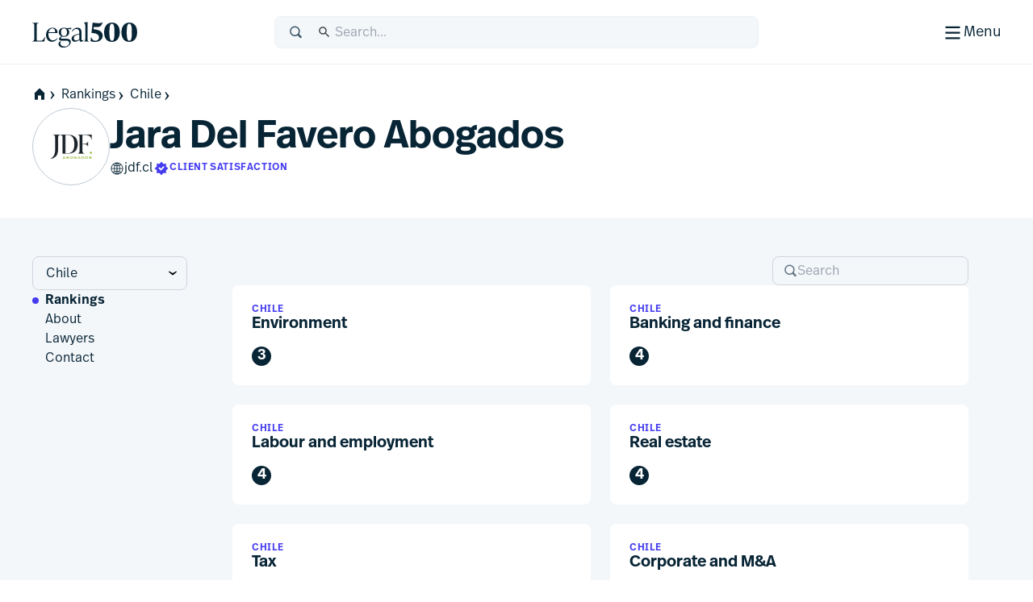

--- FILE ---
content_type: text/html; charset=utf-8
request_url: https://www.legal500.com/firms/52678-jara-del-favero-abogados/c-chile/rankings
body_size: 21595
content:
<!DOCTYPE html><html lang="en" class="scroll-smooth scroll-pt-12"><head><meta charSet="utf-8"/><meta name="viewport" content="width=device-width, initial-scale=1"/><link rel="preload" as="image" imageSrcSet="/cdn-cgi/image/width=256/_next/static/media/firms-to-watch.75afbf98.svg 1x, /cdn-cgi/image/width=384/_next/static/media/firms-to-watch.75afbf98.svg 2x"/><link rel="stylesheet" href="/_next/static/css/1a806db3ce3c86dc.css" data-precedence="next"/><link rel="stylesheet" href="/_next/static/css/83c42c3f625bd0ae.css" data-precedence="next"/><link rel="preload" as="script" fetchPriority="low" href="/_next/static/chunks/webpack-a44c3000a8bcbd53.js"/><script src="/_next/static/chunks/4bd1b696-182b6b13bdad92e3.js" async=""></script><script src="/_next/static/chunks/1255-9233d9c7340d763a.js" async=""></script><script src="/_next/static/chunks/main-app-cb5e9be6a38beeb1.js" async=""></script><script src="/_next/static/chunks/app/global-error-8a5cd111d6724f34.js" async=""></script><script src="/_next/static/chunks/aaea2bcf-884442894952ffeb.js" async=""></script><script src="/_next/static/chunks/4732-c42d115e6d67532b.js" async=""></script><script src="/_next/static/chunks/3502-41c5ab06cf0af0b3.js" async=""></script><script src="/_next/static/chunks/8783-fb25c82f9444f7e8.js" async=""></script><script src="/_next/static/chunks/3405-d16bc34e1fd6d971.js" async=""></script><script src="/_next/static/chunks/612-6f677e954f11532e.js" async=""></script><script src="/_next/static/chunks/4635-e168bcaa2a57f8d5.js" async=""></script><script src="/_next/static/chunks/6648-255ea7392a2e0d8b.js" async=""></script><script src="/_next/static/chunks/8278-291fff1127f8a5eb.js" async=""></script><script src="/_next/static/chunks/3827-36e1c0cac343dc13.js" async=""></script><script src="/_next/static/chunks/3114-ece233f05822dc2c.js" async=""></script><script src="/_next/static/chunks/6600-774c65a5c087db37.js" async=""></script><script src="/_next/static/chunks/app/%5Blocale%5D/(public)/layout-b14b053fb12c21ee.js" async=""></script><script src="/_next/static/chunks/1356-54fdad0992a74f48.js" async=""></script><script src="/_next/static/chunks/167-ab25f44f4e236d73.js" async=""></script><script src="/_next/static/chunks/2478-f5f421e3e5c34e58.js" async=""></script><script src="/_next/static/chunks/4203-56f693ae3b67e30d.js" async=""></script><script src="/_next/static/chunks/3165-bec4359dbbc19892.js" async=""></script><script src="/_next/static/chunks/9201-21c63240b16fa29d.js" async=""></script><script src="/_next/static/chunks/app/%5Blocale%5D/(public)/firms/%5BfirmSlug%5D/%5BregionSlug%5D/rankings/page-7bee9021451922de.js" async=""></script><script src="/_next/static/chunks/app/%5Blocale%5D/(public)/page-5d56eaafbdfd374e.js" async=""></script><script src="/_next/static/chunks/app/%5Blocale%5D/(public)/error-89e6e98d0000d550.js" async=""></script><script async="" src="https://cdn.eu.amplitude.com/script/4aad2eff37887680b46577f0d4fb7ae.js"></script><script src="/_next/static/chunks/6186-481389455b09ac34.js" async=""></script><script src="/_next/static/chunks/7266-445e66732ba97f72.js" async=""></script><script src="/_next/static/chunks/app/%5Blocale%5D/(public)/firms/%5BfirmSlug%5D/%5BregionSlug%5D/layout-39f447e53f8093a1.js" async=""></script><link rel="preload" href="https://www.googletagmanager.com/gtm.js?id=GTM-MVF7D3TN" as="script"/><link rel="preload" href="https://cdn-cookieyes.com/client_data/663c2b503fc4e74a1a7bd5bb/script.js" as="script"/><link rel="mask-icon" href="/safari-pinned-tab.svg" color="#453cf0"/><meta name="msapplication-TileColor" content="#453cf0"/><meta content="yes" name="apple-mobile-web-app-capable"/><meta name="theme-color" content="black"/><title>L500 | Jara Del Favero Abogados &gt; Chile | Legal 500 law firm profiles | Rankings</title><meta name="description" content="Benchmarking excellence in law since 1987"/><link rel="manifest" href="/manifest.webmanifest"/><meta name="keywords" content="Legal rankings,Top law firms,Legal directories,Law firm profiles,Practice area expertise,Legal research,Global legal market,Lawyer recommendations,Legal industry analysis,Client feedback,Law firm comparison,Legal services"/><meta name="robots" content="index, follow, nocache"/><meta name="googlebot" content="index, follow, max-video-preview:-1, max-image-preview:large"/><link rel="icon" href="/favicon.ico" type="image/x-icon" sizes="48x48"/><link rel="icon" href="/icon.svg?74f267e82e6733cf" type="image/svg+xml" sizes="any"/><link rel="apple-touch-icon" href="/apple-icon.png?9aebdb461841f006" type="image/png" sizes="180x180"/><meta class="swiftype" name="title" data-type="string" content="Jara Del Favero Abogados &gt; Chile"/><meta class="swiftype" name="keywords" data-type="string"/><meta class="swiftype" name="image" data-type="enum" content="https://www.legal500.com/profiles/wp-content/uploads/sites/13/2025/10/Principal-Azul.png"/><meta class="swiftype" name="boost" data-type="integer" content="3"/><meta name="st:robots" content="index"/><meta class="swiftype" name="secondary" data-type="string" content="Rankings"/><link rel="stylesheet" href="https://use.typekit.net/icp4dzn.css"/><script>window.amplitude.init('4aad2eff37887680b46577f0d4fb7ae', {"fetchRemoteConfig":true,"serverZone":"EU","autocapture":false});</script><script src="/_next/static/chunks/polyfills-42372ed130431b0a.js" noModule=""></script></head><body><div hidden=""><!--$--><!--/$--></div><div class="min-h-screen flex flex-col"><header aria-label="Page Header" class="page-header"><div class="page-header-bar"><div class="page-header-bar__wrapper"><div class="px-5 md:px-10 xl:container xl:mx-auto"><div class="page-header-bar__inner"><a href="https://www.legal500.com" title="Home" class="page-header-bar__logo"><figure class="shrink-0 block page-header-bar__logo" title="Legal 500"><svg aria-label="Legal 500" viewBox="0 0 130 40" width="130" height="40" xmlns="http://www.w3.org/2000/svg"><path d="M15.0042 31.4452H0.03479V31.0627C2.3612 31.0627 2.49804 29.6286 2.49804 27.2702V12.4187C2.49804 10.0603 2.3612 8.6261 0.03479 8.6261V8.24365H7.97194V8.6261C5.64554 8.6261 5.50869 10.0603 5.50869 12.4187V29.0549C5.50869 30.0429 5.8166 30.5528 6.84295 30.5528H9.23778C12.9327 30.5528 13.3278 29.8517 15.4489 25.8041H15.8595L15.0042 31.4452Z"></path><path d="M30.6604 27.4295L31.2762 27.7801C30.0788 29.5648 27.9919 31.8276 24.3654 31.8276C19.8152 31.8276 17.0441 28.0988 17.0441 23.382C17.0441 18.0916 20.7047 14.3627 25.1523 14.3627C28.8472 14.3627 31.5157 16.8486 31.242 21.0555H20.0205C19.9863 21.4379 19.9521 21.8204 19.9521 22.2347C19.9521 26.6646 21.868 30.0747 25.6655 30.0747C27.9919 30.0747 29.5656 28.7043 30.6604 27.4295ZM25.0154 15.1914C22.3811 15.1914 20.7047 17.2948 20.1574 20.0994H28.2998C28.5393 16.9442 27.5129 15.1914 25.0154 15.1914Z"></path><path d="M36.6493 28.0032H42.1079C45.7685 28.0032 47.7186 29.3099 47.7186 32.0507C47.7186 36.4169 42.5526 39.094 38.6399 39.094C34.6029 39.094 32.4755 37.0862 32.4755 34.4728C32.4755 33.0068 33.2966 31.987 34.6651 31.0309L35.0756 30.744H35.8967C35.0414 31.5089 34.7335 32.465 34.7335 33.5167C34.7335 36.162 36.6898 37.7236 40.2821 37.7236C42.9974 37.7236 45.8027 36.0345 45.8027 33.453C45.8027 31.5726 44.5027 30.3934 41.9026 30.3934H35.794C33.9124 30.3934 33.0913 29.4692 33.0913 28.3538C33.0913 27.0471 34.0835 26.1547 36.1362 25.0711C34.1177 24.2106 32.8518 22.4259 32.8518 20.0675C32.8518 16.6255 35.5888 14.3627 39.3521 14.3627C40.5495 14.3627 41.6785 14.5858 42.6022 15.0001L48.5551 14.5221L47.9393 16.2749L44.0733 15.9562C45.1339 16.9442 45.7497 18.2828 45.7497 19.9719C45.7497 23.4139 43.0812 25.6767 39.2837 25.6767C38.4626 25.6767 37.7099 25.581 36.9915 25.3898C35.7598 26.1547 35.4177 26.6009 35.4177 27.1108C35.4177 27.6207 35.7941 28.0032 36.6493 28.0032ZM39.3179 15.1914C36.8546 15.1914 35.5888 17.008 35.5888 20.0038C35.5888 22.9996 36.8204 24.848 39.3179 24.848C41.7811 24.848 43.0128 22.9996 43.0128 20.0038C43.0128 17.008 41.7811 15.1914 39.3179 15.1914Z"></path><path d="M63.1955 29.5648L63.6745 29.9791C63.1271 30.7122 61.9981 31.8276 60.4586 31.8276C58.8506 31.8276 58.4059 30.4891 58.3375 29.3417C56.9006 30.9034 54.512 31.8276 52.6304 31.8276C50.3039 31.8276 48.6618 29.9908 48.6618 27.9193C48.6618 25.529 50.5092 23.7443 54.6831 22.6288L58.2006 21.7683V19.94C58.2006 19.0158 57.9332 15.9244 54.5804 15.9244C52.3567 15.9244 50.7829 17.2948 49.7908 19.0795L49.1065 18.8246C49.6539 17.1036 52.0425 14.3627 56.0111 14.3627C59.3296 14.3627 60.9376 16.498 60.9376 19.4938V27.9713C60.9376 29.023 60.9376 30.1385 61.9981 30.1385C62.5113 30.1385 62.9219 29.8198 63.1955 29.5648ZM54.1699 30.2341C55.5726 30.2341 57.2769 29.4055 58.2006 28.6406V22.6288L55.5041 23.3618C53.1777 24.0311 51.4329 24.8597 51.4329 27.1225C51.4329 28.8435 52.5961 30.2341 54.1699 30.2341Z"></path><path d="M69.9166 31.4452H64.1348V31.0627C65.5375 31.0627 65.6401 29.9791 65.6401 27.9394V11.5406C65.6401 9.50094 65.0585 8.83166 63.8953 8.54483V8.16239L68.1376 7.27002H68.4113V27.9394C68.4113 29.9791 68.5139 31.0627 69.9166 31.0627V31.4452Z"></path><path d="M75.8621 16.2664L76.1358 16.2983C83.765 16.9357 87.2546 19.804 87.2546 24.2658C87.2546 28.8551 83.3545 31.9784 77.8806 31.9784C75.9305 31.9784 73.5015 31.596 72.2698 31.1498L72.7146 26.6242H73.3304C73.8094 28.0584 75.2121 30.6399 78.0859 30.6399C80.686 30.6399 82.6702 29.1738 82.6702 26.4967C82.6702 23.5647 80.3096 21.4613 75.1436 21.0151L73.3304 20.8557L74.8015 8.01202C78.0517 8.58569 80.5149 8.71317 82.2255 8.71317C85.0993 8.71317 85.8862 8.29886 86.5362 7.8208H87.152C85.6467 12.3782 83.6624 13.6212 79.9333 13.6212C79.1464 13.6212 77.8122 13.5574 76.2042 13.3662L75.8621 16.2664Z"></path><path d="M98.6846 31.9784C92.4238 31.9784 89.0027 27.3254 89.0027 20.059C89.0027 12.92 92.5607 8.01202 98.753 8.01202C104.98 8.01202 108.435 12.6651 108.435 19.9315C108.435 27.0704 104.877 31.9784 98.6846 31.9784ZM98.7188 30.6399C101.319 30.6399 101.866 26.6242 101.866 19.9952C101.866 13.5574 101.285 9.35057 98.7188 9.35057C96.1187 9.35057 95.5713 13.3662 95.5713 19.9952C95.5713 26.433 96.1529 30.6399 98.7188 30.6399Z"></path><path d="M120.185 31.9784C113.924 31.9784 110.503 27.3254 110.503 20.059C110.503 12.92 114.061 8.01202 120.253 8.01202C126.48 8.01202 129.935 12.6651 129.935 19.9315C129.935 27.0704 126.377 31.9784 120.185 31.9784ZM120.219 30.6399C122.819 30.6399 123.366 26.6242 123.366 19.9952C123.366 13.5574 122.785 9.35057 120.219 9.35057C117.619 9.35057 117.071 13.3662 117.071 19.9952C117.071 26.433 117.653 30.6399 120.219 30.6399Z"></path></svg></figure></a><div class="page-header-bar__search-closed"><form class="w-full flex items-center rounded-2 pl-4 focus-within h-10 typography-interface-m bg-grey-100 border border-grey-200 fill-secondary"><span class="flex items-center w-full"><label class="font-semibold uppercase text-xs tracking-wide leading-3 text-secondary sr-only" id="undefined" for="_R_4lj59fivb_">Search</label><svg width="1.125em" height="1.125em" viewBox="0 0 24 24" xmlns="http://www.w3.org/2000/svg" class="w-[1.125em] h-[1.125em] aspect-square mr-3"><path fill-rule="evenodd" d="M15.769 17.286a8.333 8.333 0 1 1 2.357-2.357l4.714 4.714L20.483 22l-4.714-4.714Zm1.738-6.953a6.333 6.333 0 1 1-12.667 0 6.333 6.333 0 0 1 12.667 0Z" clip-rule="evenodd"></path></svg><input type="text" class="st-default-search-input st-default-search-input--override-styles st-default-search-input--color-default st-default-search-input--size-default" placeholder="Search..." id="_R_4lj59fivb_" enterKeyHint="search" name="q" value=""/></span></form></div><div class="page-header-bar__search-open"><form class="w-full flex items-center rounded-2 pl-4 focus-within h-10 typography-interface-m bg-grey-700 border border-grey-600 fill-tertiary"><span class="flex items-center w-full"><label class="font-semibold uppercase text-xs tracking-wide leading-3 text-secondary sr-only" id="undefined" for="_R_6lj59fivb_">Search</label><svg width="1.125em" height="1.125em" viewBox="0 0 24 24" xmlns="http://www.w3.org/2000/svg" class="w-[1.125em] h-[1.125em] aspect-square mr-3"><path fill-rule="evenodd" d="M15.769 17.286a8.333 8.333 0 1 1 2.357-2.357l4.714 4.714L20.483 22l-4.714-4.714Zm1.738-6.953a6.333 6.333 0 1 1-12.667 0 6.333 6.333 0 0 1 12.667 0Z" clip-rule="evenodd"></path></svg><input type="text" class="st-default-search-input st-default-search-input--override-styles st-default-search-input--color-inverse st-default-search-input--size-default" placeholder="Search..." id="_R_6lj59fivb_" enterKeyHint="search" name="q" value=""/></span></form></div><div class="page-header-bar__buttons"><label for="menu-toggle" class="page-header-bar__hamburger"><span class="page-header-bar__hamburger-inner-closed"><svg width="100%" height="100%" viewBox="0 0 24 24" xmlns="http://www.w3.org/2000/svg" class="w-[1.125em] h-[1.125em] aspect-square md:w-[1.5em] md:h-[1.5em]"><title>Menu</title><path d="M4 5h16v2H4V5ZM4 11h16v2H4v-2ZM4 17h16v2H4v-2Z"></path></svg><span class="hidden md:inline">Menu</span></span><span class="page-header-bar__hamburger-inner-open"><svg width="1.5em" height="1.5em" viewBox="0 0 24 24" xmlns="http://www.w3.org/2000/svg" class="w-[1.5em] h-[1.5em] aspect-square"><title>Close</title><path d="m12.364 13.778 4.95 4.95 1.414-1.414-4.95-4.95 4.95-4.95L17.314 6l-4.95 4.95L7.414 6 6 7.414l4.95 4.95L6 17.314l1.414 1.414 4.95-4.95Z"></path></svg>Close</span><input type="checkbox" class="page-header-bar__toggle" id="menu-toggle" name="menu-toggle"/></label></div></div></div></div><button class="page-header-bar__close"><span class="sr-only">Close</span></button></div><div class="page-header-navigation"><div class="page-header-navigation__container"><div class="px-5 md:px-10 xl:container xl:mx-auto"><form class="w-full flex items-center rounded-2 pl-4 focus-within h-10 typography-interface-m bg-grey-700 border border-grey-600 fill-tertiary md:hidden mb-6"><span class="flex items-center w-full"><label class="font-semibold uppercase text-xs tracking-wide leading-3 text-secondary sr-only" id="undefined" for="_R_pj59fivb_">Search</label><svg width="1.125em" height="1.125em" viewBox="0 0 24 24" xmlns="http://www.w3.org/2000/svg" class="w-[1.125em] h-[1.125em] aspect-square mr-3"><path fill-rule="evenodd" d="M15.769 17.286a8.333 8.333 0 1 1 2.357-2.357l4.714 4.714L20.483 22l-4.714-4.714Zm1.738-6.953a6.333 6.333 0 1 1-12.667 0 6.333 6.333 0 0 1 12.667 0Z" clip-rule="evenodd"></path></svg><input type="text" class="st-default-search-input st-default-search-input--override-styles st-default-search-input--color-inverse st-default-search-input--size-default" placeholder="Search..." id="_R_pj59fivb_" enterKeyHint="search" name="q" value=""/></span></form><nav class="md:flex"><ul aria-label="Main Navigation" class="grid flex-grow grid-cols-1 min-[320px]:grid-cols-2 md:grid-cols-3 lg:grid-cols-5 gap-6"><li><h5 class="text-grey-400 py-2 typography-eyebrow">Rankings</h5><ul aria-label="Rankings secondary navigation"><li><a class="block text-left px-0.5 py-2 focus" href="https://www.legal500.com/rankings"><h4 class="text-white hover:text-header-accent flex items-center gap-2 typography-interface-m">Jurisdictions</h4></a></li><li><a class="block text-left px-0.5 py-2 focus" href="https://www.legal500.com/the-legal-500-submission-information/"><h4 class="text-white hover:text-header-accent flex items-center gap-2 typography-interface-m">Submissions</h4></a></li><li><a class="block text-left px-0.5 py-2 focus" href="https://www.legal500.com/research-plus/"><h4 class="text-white hover:text-header-accent flex items-center gap-2 typography-interface-m">Research+</h4></a></li><li><a class="block text-left px-0.5 py-2 focus" href="https://www.legal500.com/global-green-hub/"><h4 class="text-white hover:text-header-accent flex items-center gap-2 typography-interface-m">Green Guide</h4></a></li><li><a class="block text-left px-0.5 py-2 focus" href="https://www.legal500.com/future-lawyers/"><h4 class="text-white hover:text-header-accent flex items-center gap-2 typography-interface-m">Future Lawyers</h4></a></li></ul></li><li><h5 class="text-grey-400 py-2 typography-eyebrow">Firms &amp; Lawyers</h5><ul aria-label="Firms &amp; Lawyers secondary navigation"><li><a class="block text-left px-0.5 py-2 focus" href="https://www.legal500.com/suppliers/"><h4 class="text-white hover:text-header-accent flex items-center gap-2 typography-interface-m">Service Providers</h4></a></li><li><a class="block text-left px-0.5 py-2 focus" href="https://www.legal500.com/set-profiles/"><h4 class="text-white hover:text-header-accent flex items-center gap-2 typography-interface-m">Barristers’ Sets</h4></a></li><li><a class="block text-left px-0.5 py-2 focus" href="https://www.legal500.com/network-profiles/"><h4 class="text-white hover:text-header-accent flex items-center gap-2 typography-interface-m">Networks</h4></a></li><li><a class="block text-left px-0.5 py-2 focus" href="https://www.legal500.com/interviews/"><h4 class="text-white hover:text-header-accent flex items-center gap-2 typography-interface-m">Interview with…</h4></a></li></ul></li><li><h5 class="text-grey-400 py-2 typography-eyebrow">In-House</h5><ul aria-label="In-House secondary navigation"><li><a class="block text-left px-0.5 py-2 focus" href="https://www.legalbusiness.co.uk/category/in-house/"><h4 class="text-white hover:text-header-accent flex items-center gap-2 typography-interface-m">In-House Content</h4></a></li><li><a class="block text-left px-0.5 py-2 focus" href="https://www.legal500.com/gc-powerlist/"><h4 class="text-white hover:text-header-accent flex items-center gap-2 typography-interface-m">GC Powerlist</h4></a></li></ul></li><li><h5 class="text-grey-400 py-2 typography-eyebrow">Knowledge Centre</h5><ul aria-label="Knowledge Centre secondary navigation"><li><a class="block text-left px-0.5 py-2 focus" href="https://www.legal500.com/data-products"><h4 class="text-white hover:text-header-accent flex items-center gap-2 typography-interface-m">Data Products</h4></a></li><li><a class="block text-left px-0.5 py-2 focus" href="https://www.legalbusiness.co.uk"><h4 class="text-white hover:text-header-accent flex items-center gap-2 typography-interface-m">Legal Business</h4></a></li><li><a class="block text-left px-0.5 py-2 focus" href="https://www.legal500.com/developments/"><h4 class="text-white hover:text-header-accent flex items-center gap-2 typography-interface-m">News &amp; Developments</h4></a></li><li><a class="block text-left px-0.5 py-2 focus" href="https://www.legal500.com/special-reports/"><h4 class="text-white hover:text-header-accent flex items-center gap-2 typography-interface-m">Special Reports</h4></a></li></ul></li><li class="hidden md:block"><ul><li><h5 class="text-grey-400 py-2 typography-eyebrow">About us</h5><ul aria-label="About us secondary navigation"><li><a class="block text-left px-0.5 py-2 focus" href="/about-us/"><h4 class="text-white hover:text-header-accent flex items-center gap-2 typography-interface-m">Legal 500</h4></a></li><li><a class="block text-left px-0.5 py-2 focus" href="https://www.legal500.com/faqs/"><h4 class="text-white hover:text-header-accent flex items-center gap-2 typography-interface-m">FAQs</h4></a></li><li><a class="block text-left px-0.5 py-2 focus" href="https://www.legal500.com/marketing/"><h4 class="text-white hover:text-header-accent flex items-center gap-2 typography-interface-m">Marketing</h4></a></li><li><a class="block text-left px-0.5 py-2 focus" href="https://legal500.screenloop.com/"><h4 class="text-white hover:text-header-accent flex items-center gap-2 typography-interface-m">Careers</h4></a></li><li><a class="block text-left px-0.5 py-2 focus" href="/contact-us/"><h4 class="text-white hover:text-header-accent flex items-center gap-2 typography-interface-m">Contact us</h4></a></li></ul></li></ul></li></ul><div class="mt-4 border-t border-grey-750 py-4 md:mt-0 md:w-[200px] md:border-t-0 md:border-l  md:pl-6 md:flex-shrink-0 md:flex-grow-0 md:flex md:flex-col"><ul aria-label="Secondary navigation"><li><a class="block text-left px-0.5 py-2 focus" href="https://www.legal500.com/guides/"><h4 class="text-white hover:text-header-accent flex items-center gap-2 typography-interface-l-bold">Comparative Guides</h4></a></li><li><a class="block text-left px-0.5 py-2 focus" href="https://www.legal500.com/events/"><h4 class="text-white hover:text-header-accent flex items-center gap-2 typography-interface-l-bold">Events</h4></a></li><li><a class="block text-left px-0.5 py-2 focus" href="https://www.legal500.com/tv/"><h4 class="text-white hover:text-header-accent flex items-center gap-2 typography-interface-l-bold">Legal 500 TV</h4></a></li></ul><div class="my-4 py-4 border-t border-grey-750 md:hidden"><h5 class="text-grey-400 py-2 typography-eyebrow">About us</h5><ul aria-label="About us secondary navigation"><li><a class="block text-left px-0.5 py-2 focus" href="/about-us/"><h4 class="text-white hover:text-header-accent flex items-center gap-2 typography-interface-m">Legal 500</h4></a></li><li><a class="block text-left px-0.5 py-2 focus" href="https://www.legal500.com/faqs/"><h4 class="text-white hover:text-header-accent flex items-center gap-2 typography-interface-m">FAQs</h4></a></li><li><a class="block text-left px-0.5 py-2 focus" href="https://www.legal500.com/marketing/"><h4 class="text-white hover:text-header-accent flex items-center gap-2 typography-interface-m">Marketing</h4></a></li><li><a class="block text-left px-0.5 py-2 focus" href="https://legal500.screenloop.com/"><h4 class="text-white hover:text-header-accent flex items-center gap-2 typography-interface-m">Careers</h4></a></li><li><a class="block text-left px-0.5 py-2 focus" href="/contact-us/"><h4 class="text-white hover:text-header-accent flex items-center gap-2 typography-interface-m">Contact us</h4></a></li></ul></div><ul aria-label="External navigation" class="mt-auto"><li><a class="block text-left px-0.5 py-2 focus" href="https://www.legal500.de/"><h4 class="text-white hover:text-header-accent flex items-center gap-2 typography-interface-m">Deutschland<!-- --> <span class="block typography-badge rounded-1 bg-header-secondary text-primary px-1 py-0.5">DE</span></h4></a></li><li><a class="block text-left px-0.5 py-2 focus" href="https://www.legal500.fr/"><h4 class="text-white hover:text-header-accent flex items-center gap-2 typography-interface-m">Paris<!-- --> <span class="block typography-badge rounded-1 bg-header-secondary text-primary px-1 py-0.5">FR</span></h4></a></li></ul></div></nav></div></div></div></header><main class="bg-grey-100 flex-1 pb-8 sm:pb-12"><header class="flex flex-col gap-5 pt-5 pb-10 bg-white"><div class="px-5 md:px-10 xl:container xl:mx-auto flex flex-col gap-5"><nav class="-mx-4 md:mx-0  relative after:content-[&#x27;&#x27;] after:block after:absolute after:top-0 after:bottom-0 after:w-8 after:right-0 after:bg-scroll md:after:hidden md:after:bg-none"><ul class="px-4 md:px-0 space-x-1 flex items-center whitespace-nowrap overflow-x-scroll scrollbar-hide" aria-label="Page Breadcrumbs"><li class="inline-flex items-center"><a class="inline-flex items-center gap-1 focus typography-interface-m text-button-secondary fill-button-secondary hover:text-button-secondary-hover hover:fill-button-secondary-hover space-x-0" href="/" data-text="home"><svg width="1.125em" height="1.125em" viewBox="0 0 24 24" xmlns="http://www.w3.org/2000/svg" class="w-[1.125em] h-[1.125em] aspect-square fill-primary !mr-0 !ml-0 my-2"><path fill-rule="evenodd" clip-rule="evenodd" d="M12 2L2.97818 11.0218H4.00001V21H9.33334V14H14.6667V21H20V11.0218H21.0218L12 2Z"></path></svg><svg width="0.875em" height="0.875em" viewBox="0 0 24 24" xmlns="http://www.w3.org/2000/svg" class="w-[0.875em] h-[0.875em] mb-[calc(0.875em_/_6_*_-1)] aspect-square"><title>home</title><path d="m9.876 4 6.624 8-6.624 8.006H7.5L12 12 7.5 4h2.376Z"></path></svg></a></li><li class="inline-block"><a class="inline-flex items-center gap-1 focus typography-interface-m text-button-secondary fill-button-secondary hover:text-button-secondary-hover hover:fill-button-secondary-hover" href="/rankings">Rankings<svg width="0.875em" height="0.875em" viewBox="0 0 24 24" xmlns="http://www.w3.org/2000/svg" class="w-[0.875em] h-[0.875em] mb-[calc(0.875em_/_6_*_-1)] aspect-square"><path d="m9.876 4 6.624 8-6.624 8.006H7.5L12 12 7.5 4h2.376Z"></path></svg></a></li><li class="inline-block"><a class="inline-flex items-center gap-1 focus typography-interface-m text-button-secondary fill-button-secondary hover:text-button-secondary-hover hover:fill-button-secondary-hover" href="/c/chile">Chile<svg width="0.875em" height="0.875em" viewBox="0 0 24 24" xmlns="http://www.w3.org/2000/svg" class="w-[0.875em] h-[0.875em] mb-[calc(0.875em_/_6_*_-1)] aspect-square"><path d="m9.876 4 6.624 8-6.624 8.006H7.5L12 12 7.5 4h2.376Z"></path></svg></a></li></ul></nav><div class="flex items-center gap-4 md:gap-8"><figure class="relative grow-0 shrink-0 flex justify-center items-center target rendered-avatar w-18 h-18 md:w-24 md:h-24" title="Avatar"><div class="overflow-hidden w-full h-full rounded-full relative grid place-items-center border border-grey-300 bg-no-repeat bg-center bg-white" title="Jara Del Favero Abogados - logo"><img alt="Jara Del Favero Abogados logo" loading="lazy" width="96" height="96" decoding="async" data-nimg="1" class="w-[68%] h-[68%] object-contain m-auto" style="color:transparent" srcSet="/cdn-cgi/image/width=96/https://www.legal500.com/profiles/wp-content/uploads/sites/13/2025/10/Principal-Azul.png 1x, /cdn-cgi/image/width=256/https://www.legal500.com/profiles/wp-content/uploads/sites/13/2025/10/Principal-Azul.png 2x" src="/cdn-cgi/image/width=256/https://www.legal500.com/profiles/wp-content/uploads/sites/13/2025/10/Principal-Azul.png"/><div class="absolute top-0 left-0 w-full h-full grid grid-cols-1 grid-rows-1 place-items-center z-[40] bg-[#ffffffc0]"><svg width="48" height="48" stroke="#453cf0" viewBox="0 0 24 24" xmlns="http://www.w3.org/2000/svg"><g><circle cx="12" cy="12" r="9.5" fill="none" stroke-width="1" stroke-linecap="round"><animate attributeName="stroke-dasharray" dur="1.5s" calcMode="spline" values="0 150;42 150;42 150;42 150" keyTimes="0;0.475;0.95;1" keySplines="0.42,0,0.58,1;0.42,0,0.58,1;0.42,0,0.58,1" repeatCount="indefinite"></animate><animate attributeName="stroke-dashoffset" dur="1.5s" calcMode="spline" values="0;-16;-59;-59" keyTimes="0;0.475;0.95;1" keySplines="0.42,0,0.58,1;0.42,0,0.58,1;0.42,0,0.58,1" repeatCount="indefinite"></animate></circle><animateTransform attributeName="transform" type="rotate" dur="2s" values="0 12 12;360 12 12" repeatCount="indefinite"></animateTransform></g></svg></div></div></figure><div class="flex flex-col gap-2 py-2"><h1 class="text-balance typography-heading-xl">Jara Del Favero Abogados</h1><div class="flex-col md:flex-row flex gap-x-8 gap-y-4 md:items-center"><a class="inline-flex items-center gap-1 focus typography-interface-m text-button-secondary fill-button-secondary hover:text-button-secondary-hover hover:fill-button-secondary-hover flex-row-reverse justify-end" target="_blank" href="https://www.jdf.cl">jdf.cl<svg width="1.125em" height="1.125em" viewBox="0 0 24 24" xmlns="http://www.w3.org/2000/svg" class="w-[1.125em] h-[1.125em] aspect-square"><path d="M12 22.121c5.474 0 10-4.526 10-10 0-5.483-4.526-10-10.01-10-5.474 0-9.99 4.517-9.99 10 0 5.474 4.526 10 10 10ZM5.868 5.651a9.025 9.025 0 0 1 3.998-2.204c-.777.708-1.445 1.795-1.934 3.17-.807-.238-1.505-.567-2.064-.966Zm8.266-2.204a9.07 9.07 0 0 1 3.998 2.204c-.569.399-1.257.728-2.064.967-.489-1.376-1.157-2.463-1.934-3.17Zm-5.175 3.43c.618-1.765 1.526-2.991 2.523-3.32v3.59c-.918-.03-1.755-.12-2.523-.27Zm3.56-3.32c.996.329 1.904 1.555 2.522 3.32-.768.15-1.605.24-2.523.27v-3.59Zm-9.432 8.046A8.855 8.855 0 0 1 5.17 6.389c.639.488 1.476.887 2.463 1.186-.319 1.186-.518 2.542-.558 4.028H3.087Zm13.838 0c-.04-1.486-.24-2.842-.558-4.028.987-.3 1.824-.698 2.462-1.177a8.8 8.8 0 0 1 2.084 5.205h-3.988Zm-4.407 0v-3.43c.997-.03 1.955-.14 2.822-.329.3 1.127.479 2.403.518 3.759h-3.34Zm-4.376 0c.04-1.356.229-2.632.518-3.759.877.19 1.825.3 2.822.33v3.429h-3.34ZM3.087 12.64h3.988c.04 1.495.24 2.871.558 4.068-.967.299-1.804.698-2.433 1.166a8.792 8.792 0 0 1-2.113-5.234Zm5.055 0h3.34v3.48c-.987.02-1.935.139-2.802.318a16.011 16.011 0 0 1-.538-3.798Zm4.376 3.48v-3.48h3.35a16.525 16.525 0 0 1-.548 3.798c-.867-.18-1.805-.299-2.802-.319Zm3.849.588c.319-1.197.518-2.573.558-4.068h3.988a8.793 8.793 0 0 1-2.113 5.234c-.628-.468-1.466-.867-2.433-1.166Zm-3.849.438c.908.03 1.745.12 2.503.27-.618 1.724-1.516 2.96-2.503 3.29v-3.56Zm-3.539.27c.768-.15 1.595-.24 2.503-.27v3.56c-.987-.33-1.885-1.566-2.503-3.29Zm7.089.259c.787.239 1.475.558 2.034.937a9.036 9.036 0 0 1-3.928 2.173c.757-.707 1.405-1.774 1.894-3.11Zm-10.17.937c.559-.379 1.247-.698 2.044-.937.479 1.336 1.127 2.402 1.885 3.11a9.036 9.036 0 0 1-3.929-2.173Z"></path></svg></a><span class="whitespace-nowrap flex gap-1 items-center text-accent fill-accent typography-eyebrow [&amp;&gt;svg]:w-5 [&amp;&gt;svg]:h-5"><svg width="1.5em" height="1.5em" viewBox="0 0 24 24" xmlns="http://www.w3.org/2000/svg" class="w-[1.5em] h-[1.5em] aspect-square"><path fill-rule="evenodd" clip-rule="evenodd" d="M14.87 18.93 12 22l-2.87-3.07-4.201.141.142-4.2L2 12l3.07-2.87-.141-4.201 4.2.142L12 2l2.87 3.07 4.201-.141-.142 4.2L22 12l-3.07 2.87.141 4.201-4.2-.142Zm.093-10.263 1.481 1.481-5.185 5.185-3.703-3.703 1.481-1.482 2.222 2.222 3.704-3.703Z"></path></svg><span>Client satisfaction</span></span></div></div></div></div></header><div class="md:px-10 xl:container xl:mx-auto"><div class="flex flex-col md:flex-row md:py-12 md:pr-10"><div><div class="flex flex-col md:gap-12 min-w-[13rem] grow-0 md:pr-4 md:mr-10 bg-white md:bg-transparent md:sticky md:top-firm-side-nav-top"><div class="relative m-4 mb-0 md:m-0"><select class="w-full whitespace-nowrap bg-transparent text-md px-4 py-2 border rounded-2 border-tertiary appearance-none"><option value="/firms/52678-jara-del-favero-abogados/global">Global</option><hr/><option value="/firms/52678-jara-del-favero-abogados/c-chile" selected="">Chile</option></select><svg width="0.875em" height="0.875em" viewBox="0 0 24 24" xmlns="http://www.w3.org/2000/svg" class="w-[0.875em] h-[0.875em] aspect-square absolute right-1 top-1/2 -translate-y-1/2 -translate-x-1/2 pointer-events-none"><title>Show options</title><path d="m20.003 9.876-8 6.624-8.006-6.624V7.5l8.006 4.5 8-4.5v2.376Z"></path></svg></div><nav><ul class="flex md:flex-col gap-8 md:gap-4 px-4 overflow-x-scroll md:overflow-visible scrollbar-hide" aria-label="Firm Sub Navigation"><li><a class="inline-flex items-center gap-1 focus typography-interface-m text-button-secondary fill-button-secondary hover:text-button-secondary-hover hover:fill-button-secondary-hover whitespace-nowrap md:whitespace-normal py-4 md:py-0
                  typography-interface-m-bold relative before:content-[&#x27;&#x27;] before:left-0 before:right-0 before:bottom-0 before:absolute before:bg-accent before:h-1  md:before:-left-4 md:before:top-[.4em] md:before:h-2 md:before:w-2 md:before:rounded-full" href="/firms/52678-jara-del-favero-abogados/c-chile/rankings">Rankings</a></li><li><a class="inline-flex items-center gap-1 focus typography-interface-m text-button-secondary fill-button-secondary hover:text-button-secondary-hover hover:fill-button-secondary-hover whitespace-nowrap md:whitespace-normal py-4 md:py-0
                  false" href="/firms/52678-jara-del-favero-abogados/c-chile/about">About</a></li><li><a class="inline-flex items-center gap-1 focus typography-interface-m text-button-secondary fill-button-secondary hover:text-button-secondary-hover hover:fill-button-secondary-hover whitespace-nowrap md:whitespace-normal py-4 md:py-0
                  false" href="/firms/52678-jara-del-favero-abogados/c-chile/lawyers">Lawyers</a></li><li><a class="inline-flex items-center gap-1 focus typography-interface-m text-button-secondary fill-button-secondary hover:text-button-secondary-hover hover:fill-button-secondary-hover whitespace-nowrap md:whitespace-normal py-4 md:py-0
                  false" href="/firms/52678-jara-del-favero-abogados/c-chile/contact">Contact</a></li></ul></nav></div></div><div class="grow p-5 md:p-0"><div class="px-5 md:px-10 md:max-w-[900px] sr-only sr-only"><h3 class="typography-heading-l">Rankings</h3></div><div class="flex flex-col gap-6"><form class="flex md:ml-auto"><span class="flex items-center w-full"><label class="font-semibold uppercase text-xs tracking-wide leading-3 text-secondary sr-only" id="search_name" for="_R_1inpfn5ubsnmj59fivb_">Search</label></span><div class="w-full typography-interface-m gap-2 fill-grey-500 flex items-center rounded-2 focus-within relative py-2 px-3 border border-tertiary hover:border-grey-300"><svg width="1.125em" height="1.125em" viewBox="0 0 24 24" xmlns="http://www.w3.org/2000/svg" class="w-[1.125em] h-[1.125em] aspect-square"><title>search</title><path fill-rule="evenodd" d="M15.769 17.286a8.333 8.333 0 1 1 2.357-2.357l4.714 4.714L20.483 22l-4.714-4.714Zm1.738-6.953a6.333 6.333 0 1 1-12.667 0 6.333 6.333 0 0 1 12.667 0Z" clip-rule="evenodd"></path></svg><input type="search" id="_R_1inpfn5ubsnmj59fivb_" class="h-full outline-none flex-1 bg-transparent text-left whitespace-nowrap text-grey-500 [&amp;::-webkit-search-cancel-button]:hidden" placeholder="Search" name="search" value=""/></div></form><div class="px-0 xl:container xl:mx-auto"><section class="p-0 bg-grey-100"><div class="flex flex-col gap-4"><div class="grid grid-cols-1 gap-5 md:gap-6 md:grid-cols-1 lg:grid-cols-2 xl:grid-cols-2 2xl:grid-cols-3 sm:grid-cols-2"><article class="h-full"><a href="/rankings/ranking/c-chile/environment/52678-jara-del-favero-abogados" class="flex flex-col gap-4 relative rounded-2 overflow-hidden bg-white p-5 md:p-6 group card--hover-styles card--focus-styles  card---main-focus-styles focus:border-1 h-full"><div class="h-full" tabindex="-1" role="button"><div class="flex flex-col gap-2 h-full"><div class="flex items-center gap-2"><div class="text-accent flex-grow typography-eyebrow">Chile</div></div><h4 class="typography-heading-xs">Environment</h4><div class="pt-4 mt-auto"><span class="bg-primary w-5 h-5 md:w-6 md:h-6 text-white inline-flex items-center justify-center rounded-full aspect-square"><span class="typography-interface-s-bold md:typography-interface-l-bold">3</span></span></div></div></div></a></article><article class="h-full"><a href="/rankings/ranking/c-chile/banking-and-finance/52678-jara-del-favero-abogados" class="flex flex-col gap-4 relative rounded-2 overflow-hidden bg-white p-5 md:p-6 group card--hover-styles card--focus-styles  card---main-focus-styles focus:border-1 h-full"><div class="h-full" tabindex="-1" role="button"><div class="flex flex-col gap-2 h-full"><div class="flex items-center gap-2"><div class="text-accent flex-grow typography-eyebrow">Chile</div></div><h4 class="typography-heading-xs">Banking and finance</h4><div class="pt-4 mt-auto"><span class="bg-primary w-5 h-5 md:w-6 md:h-6 text-white inline-flex items-center justify-center rounded-full aspect-square"><span class="typography-interface-s-bold md:typography-interface-l-bold">4</span></span></div></div></div></a></article><article class="h-full"><a href="/rankings/ranking/c-chile/labour-and-employment/52678-jara-del-favero-abogados" class="flex flex-col gap-4 relative rounded-2 overflow-hidden bg-white p-5 md:p-6 group card--hover-styles card--focus-styles  card---main-focus-styles focus:border-1 h-full"><div class="h-full" tabindex="-1" role="button"><div class="flex flex-col gap-2 h-full"><div class="flex items-center gap-2"><div class="text-accent flex-grow typography-eyebrow">Chile</div></div><h4 class="typography-heading-xs">Labour and employment</h4><div class="pt-4 mt-auto"><span class="bg-primary w-5 h-5 md:w-6 md:h-6 text-white inline-flex items-center justify-center rounded-full aspect-square"><span class="typography-interface-s-bold md:typography-interface-l-bold">4</span></span></div></div></div></a></article><article class="h-full"><a href="/rankings/ranking/c-chile/real-estate/52678-jara-del-favero-abogados" class="flex flex-col gap-4 relative rounded-2 overflow-hidden bg-white p-5 md:p-6 group card--hover-styles card--focus-styles  card---main-focus-styles focus:border-1 h-full"><div class="h-full" tabindex="-1" role="button"><div class="flex flex-col gap-2 h-full"><div class="flex items-center gap-2"><div class="text-accent flex-grow typography-eyebrow">Chile</div></div><h4 class="typography-heading-xs">Real estate</h4><div class="pt-4 mt-auto"><span class="bg-primary w-5 h-5 md:w-6 md:h-6 text-white inline-flex items-center justify-center rounded-full aspect-square"><span class="typography-interface-s-bold md:typography-interface-l-bold">4</span></span></div></div></div></a></article><article class="h-full"><a href="/rankings/ranking/c-chile/tax/52678-jara-del-favero-abogados" class="flex flex-col gap-4 relative rounded-2 overflow-hidden bg-white p-5 md:p-6 group card--hover-styles card--focus-styles  card---main-focus-styles focus:border-1 h-full"><div class="h-full" tabindex="-1" role="button"><div class="flex flex-col gap-2 h-full"><div class="flex items-center gap-2"><div class="text-accent flex-grow typography-eyebrow">Chile</div></div><h4 class="typography-heading-xs">Tax</h4><div class="pt-4 mt-auto"><span class="bg-primary w-5 h-5 md:w-6 md:h-6 text-white inline-flex items-center justify-center rounded-full aspect-square"><span class="typography-interface-s-bold md:typography-interface-l-bold">4</span></span></div></div></div></a></article><article class="h-full"><a href="/rankings/ranking/c-chile/corporate-and-ma/52678-jara-del-favero-abogados" class="flex flex-col gap-4 relative rounded-2 overflow-hidden bg-white p-5 md:p-6 group card--hover-styles card--focus-styles  card---main-focus-styles focus:border-1 h-full"><div class="h-full" tabindex="-1" role="button"><div class="flex flex-col gap-2 h-full"><div class="flex items-center gap-2"><div class="text-accent flex-grow typography-eyebrow">Chile</div></div><h4 class="typography-heading-xs">Corporate and M&amp;A</h4><div class="pt-4 mt-auto"><span class="bg-primary w-5 h-5 md:w-6 md:h-6 text-white inline-flex items-center justify-center rounded-full aspect-square"><span class="typography-interface-s-bold md:typography-interface-l-bold">5</span></span></div></div></div></a></article><article class="h-full"><a href="/rankings/ranking/c-chile/dispute-resolution-litigation/52678-jara-del-favero-abogados" class="flex flex-col gap-4 relative rounded-2 overflow-hidden bg-white p-5 md:p-6 group card--hover-styles card--focus-styles  card---main-focus-styles focus:border-1 h-full"><div class="h-full" tabindex="-1" role="button"><div class="flex flex-col gap-2 h-full"><div class="flex items-center gap-2"><div class="text-accent flex-grow typography-eyebrow">Chile</div></div><h4 class="typography-heading-xs">Dispute resolution: litigation</h4><div class="pt-4 mt-auto"><span class="bg-primary w-5 h-5 md:w-6 md:h-6 text-white inline-flex items-center justify-center rounded-full aspect-square"><span class="typography-interface-s-bold md:typography-interface-l-bold">6</span></span></div></div></div></a></article><article class="h-full"><a href="/rankings/ranking/c-chile/capital-markets/52678-jara-del-favero-abogados" class="flex flex-col gap-4 relative rounded-2 overflow-hidden bg-white p-5 md:p-6 group card--hover-styles card--focus-styles  card---main-focus-styles focus:border-1 h-full"><div class="h-full" tabindex="-1" role="button"><div class="flex flex-col gap-2 h-full"><div class="flex items-center gap-2"><div class="text-accent flex-grow typography-eyebrow">Chile</div></div><h4 class="typography-heading-xs">Capital markets</h4><img alt="Firms to Watch" width="157" height="24" decoding="async" data-nimg="1" class="mt-auto" style="color:transparent" srcSet="/cdn-cgi/image/width=256/_next/static/media/firms-to-watch.75afbf98.svg 1x, /cdn-cgi/image/width=384/_next/static/media/firms-to-watch.75afbf98.svg 2x" src="/cdn-cgi/image/width=384/_next/static/media/firms-to-watch.75afbf98.svg"/></div></div></a></article><article class="h-full"><a href="/rankings/ranking/c-chile/energy-and-natural-resources/electricity-and-hydrocarbons/52678-jara-del-favero-abogados" class="flex flex-col gap-4 relative rounded-2 overflow-hidden bg-white p-5 md:p-6 group card--hover-styles card--focus-styles  card---main-focus-styles focus:border-1 h-full"><div class="h-full" tabindex="-1" role="button"><div class="flex flex-col gap-2 h-full"><div class="flex items-center gap-2"><div class="text-accent flex-grow typography-eyebrow">Chile • Energy and natural resources</div></div><h4 class="typography-heading-xs">Electricity and hydrocarbons</h4><img alt="Firms to Watch" width="157" height="24" decoding="async" data-nimg="1" class="mt-auto" style="color:transparent" srcSet="/cdn-cgi/image/width=256/_next/static/media/firms-to-watch.75afbf98.svg 1x, /cdn-cgi/image/width=384/_next/static/media/firms-to-watch.75afbf98.svg 2x" src="/cdn-cgi/image/width=384/_next/static/media/firms-to-watch.75afbf98.svg"/></div></div></a></article></div></div></section></div></div><!--$--><!--/$--></div></div></div></main><footer class="py-5 md:py-12 bg-lines bg-blue-800"><div class="px-5 md:px-10 xl:container xl:mx-auto pt-5 md:pt-0"><nav class="mb-10 md:flex"><ul aria-label="Main Navigation" class="grid flex-grow grid-cols-1 min-[320px]:grid-cols-2 md:grid-cols-3 lg:grid-cols-5 gap-6"><li><h5 class="text-grey-400 py-2 typography-eyebrow">Rankings</h5><ul aria-label="Rankings secondary navigation"><li><a class="block text-left px-0.5 py-2 focus" href="https://www.legal500.com/rankings"><h4 class="text-white hover:text-header-accent flex items-center gap-2 typography-interface-m">Jurisdictions</h4></a></li><li><a class="block text-left px-0.5 py-2 focus" href="https://www.legal500.com/the-legal-500-submission-information/"><h4 class="text-white hover:text-header-accent flex items-center gap-2 typography-interface-m">Submissions</h4></a></li><li><a class="block text-left px-0.5 py-2 focus" href="https://www.legal500.com/research-plus/"><h4 class="text-white hover:text-header-accent flex items-center gap-2 typography-interface-m">Research+</h4></a></li><li><a class="block text-left px-0.5 py-2 focus" href="https://www.legal500.com/global-green-hub/"><h4 class="text-white hover:text-header-accent flex items-center gap-2 typography-interface-m">Green Guide</h4></a></li><li><a class="block text-left px-0.5 py-2 focus" href="https://www.legal500.com/future-lawyers/"><h4 class="text-white hover:text-header-accent flex items-center gap-2 typography-interface-m">Future Lawyers</h4></a></li></ul></li><li><h5 class="text-grey-400 py-2 typography-eyebrow">Firms &amp; Lawyers</h5><ul aria-label="Firms &amp; Lawyers secondary navigation"><li><a class="block text-left px-0.5 py-2 focus" href="https://www.legal500.com/suppliers/"><h4 class="text-white hover:text-header-accent flex items-center gap-2 typography-interface-m">Service Providers</h4></a></li><li><a class="block text-left px-0.5 py-2 focus" href="https://www.legal500.com/set-profiles/"><h4 class="text-white hover:text-header-accent flex items-center gap-2 typography-interface-m">Barristers’ Sets</h4></a></li><li><a class="block text-left px-0.5 py-2 focus" href="https://www.legal500.com/network-profiles/"><h4 class="text-white hover:text-header-accent flex items-center gap-2 typography-interface-m">Networks</h4></a></li><li><a class="block text-left px-0.5 py-2 focus" href="https://www.legal500.com/interviews/"><h4 class="text-white hover:text-header-accent flex items-center gap-2 typography-interface-m">Interview with…</h4></a></li></ul></li><li><h5 class="text-grey-400 py-2 typography-eyebrow">In-House</h5><ul aria-label="In-House secondary navigation"><li><a class="block text-left px-0.5 py-2 focus" href="https://www.legalbusiness.co.uk/category/in-house/"><h4 class="text-white hover:text-header-accent flex items-center gap-2 typography-interface-m">In-House Content</h4></a></li><li><a class="block text-left px-0.5 py-2 focus" href="https://www.legal500.com/gc-powerlist/"><h4 class="text-white hover:text-header-accent flex items-center gap-2 typography-interface-m">GC Powerlist</h4></a></li></ul></li><li><h5 class="text-grey-400 py-2 typography-eyebrow">Knowledge Centre</h5><ul aria-label="Knowledge Centre secondary navigation"><li><a class="block text-left px-0.5 py-2 focus" href="https://www.legal500.com/data-products"><h4 class="text-white hover:text-header-accent flex items-center gap-2 typography-interface-m">Data Products</h4></a></li><li><a class="block text-left px-0.5 py-2 focus" href="https://www.legalbusiness.co.uk"><h4 class="text-white hover:text-header-accent flex items-center gap-2 typography-interface-m">Legal Business</h4></a></li><li><a class="block text-left px-0.5 py-2 focus" href="https://www.legal500.com/developments/"><h4 class="text-white hover:text-header-accent flex items-center gap-2 typography-interface-m">News &amp; Developments</h4></a></li><li><a class="block text-left px-0.5 py-2 focus" href="https://www.legal500.com/special-reports/"><h4 class="text-white hover:text-header-accent flex items-center gap-2 typography-interface-m">Special Reports</h4></a></li></ul></li><li class="hidden md:block"><ul><li><h5 class="text-grey-400 py-2 typography-eyebrow">About us</h5><ul aria-label="About us secondary navigation"><li><a class="block text-left px-0.5 py-2 focus" href="/about-us/"><h4 class="text-white hover:text-header-accent flex items-center gap-2 typography-interface-m">Legal 500</h4></a></li><li><a class="block text-left px-0.5 py-2 focus" href="https://www.legal500.com/faqs/"><h4 class="text-white hover:text-header-accent flex items-center gap-2 typography-interface-m">FAQs</h4></a></li><li><a class="block text-left px-0.5 py-2 focus" href="https://www.legal500.com/marketing/"><h4 class="text-white hover:text-header-accent flex items-center gap-2 typography-interface-m">Marketing</h4></a></li><li><a class="block text-left px-0.5 py-2 focus" href="https://legal500.screenloop.com/"><h4 class="text-white hover:text-header-accent flex items-center gap-2 typography-interface-m">Careers</h4></a></li><li><a class="block text-left px-0.5 py-2 focus" href="/contact-us/"><h4 class="text-white hover:text-header-accent flex items-center gap-2 typography-interface-m">Contact us</h4></a></li></ul></li></ul></li></ul><div class="mt-4 border-t border-grey-750 py-4 md:mt-0 md:w-[200px] md:border-t-0 md:border-l  md:pl-6 md:flex-shrink-0 md:flex-grow-0 md:flex md:flex-col"><ul aria-label="Secondary navigation"><li><a class="block text-left px-0.5 py-2 focus" href="https://www.legal500.com/guides/"><h4 class="text-white hover:text-header-accent flex items-center gap-2 typography-interface-l-bold">Comparative Guides</h4></a></li><li><a class="block text-left px-0.5 py-2 focus" href="https://www.legal500.com/events/"><h4 class="text-white hover:text-header-accent flex items-center gap-2 typography-interface-l-bold">Events</h4></a></li><li><a class="block text-left px-0.5 py-2 focus" href="https://www.legal500.com/tv/"><h4 class="text-white hover:text-header-accent flex items-center gap-2 typography-interface-l-bold">Legal 500 TV</h4></a></li></ul><div class="my-4 py-4 border-t border-grey-750 md:hidden"><h5 class="text-grey-400 py-2 typography-eyebrow">About us</h5><ul aria-label="About us secondary navigation"><li><a class="block text-left px-0.5 py-2 focus" href="/about-us/"><h4 class="text-white hover:text-header-accent flex items-center gap-2 typography-interface-m">Legal 500</h4></a></li><li><a class="block text-left px-0.5 py-2 focus" href="https://www.legal500.com/faqs/"><h4 class="text-white hover:text-header-accent flex items-center gap-2 typography-interface-m">FAQs</h4></a></li><li><a class="block text-left px-0.5 py-2 focus" href="https://www.legal500.com/marketing/"><h4 class="text-white hover:text-header-accent flex items-center gap-2 typography-interface-m">Marketing</h4></a></li><li><a class="block text-left px-0.5 py-2 focus" href="https://legal500.screenloop.com/"><h4 class="text-white hover:text-header-accent flex items-center gap-2 typography-interface-m">Careers</h4></a></li><li><a class="block text-left px-0.5 py-2 focus" href="/contact-us/"><h4 class="text-white hover:text-header-accent flex items-center gap-2 typography-interface-m">Contact us</h4></a></li></ul></div><ul aria-label="External navigation" class="mt-auto"><li><a class="block text-left px-0.5 py-2 focus" href="https://www.legal500.de/"><h4 class="text-white hover:text-header-accent flex items-center gap-2 typography-interface-m">Deutschland<!-- --> <span class="block typography-badge rounded-1 bg-header-secondary text-primary px-1 py-0.5">DE</span></h4></a></li><li><a class="block text-left px-0.5 py-2 focus" href="https://www.legal500.fr/"><h4 class="text-white hover:text-header-accent flex items-center gap-2 typography-interface-m">Paris<!-- --> <span class="block typography-badge rounded-1 bg-header-secondary text-primary px-1 py-0.5">FR</span></h4></a></li></ul></div></nav><a href="/" aria-label="Legal 500 homepage"><figure class="shrink-0 block h-[36px] w-[160px] mb-6"><svg fill="none" viewBox="0 0 1362 306" xmlns="http://www.w3.org/2000/svg" aria-hidden="true"><path d="m307.083 153c0 84.488-68.643 153-153.292 153-84.6487 0-153.291-68.512-153.291-153 0-84.4881 68.6423-153 153.291-153 84.649 0 153.292 68.5119 153.292 153z" class="fill-white"></path><path d="m150.726 64.26h-49.053v177.48h49.053z" class="fill-primary"></path><path d="m205.91 153v88.74h-49.053z" class="fill-primary"></path><g class="fill-white"><path d="m477.417 241.043h-115.149v-2.942c17.895 0 18.948-11.032 18.948-29.174v-114.2421c0-18.1415-1.053-29.1735-18.948-29.1735v-2.9419h61.055v2.9419c-17.896 0-18.949 11.032-18.949 29.1735v127.9711c0 7.6 2.369 11.522 10.264 11.522h18.422c28.422 0 31.462-5.393 47.778-36.528h3.158z"></path><path d="m597.849 210.153 4.737 2.697c-9.211 13.729-25.264 31.135-53.16 31.135-35.001 0-56.318-28.684-56.318-64.967 0-40.695 28.159-69.379 62.371-69.379 28.422 0 48.949 19.122 46.844 51.483h-86.319c-.263 2.942-.526 5.884-.526 9.071 0 34.076 14.737 60.308 43.949 60.308 17.895 0 30.001-10.542 38.422-20.348zm-43.423-94.14c-20.264 0-33.159 16.181-37.369 37.754h62.634c1.842-24.27-6.053-37.754-25.265-37.754z"></path><path d="m643.918 214.566h41.989c28.159 0 43.159 10.051 43.159 31.135 0 33.586-39.738 54.179-69.836 54.179-31.054 0-47.418-15.445-47.418-35.548 0-11.277 6.316-19.122 16.842-26.476l3.158-2.207h6.316c-6.579 5.884-8.947 13.239-8.947 21.329 0 20.348 15.048 32.36 42.681 32.36 20.887 0 42.467-12.993 42.467-32.851 0-14.464-10.001-23.534-30.001-23.534h-46.989c-14.474 0-20.79-7.11-20.79-15.69 0-10.052 7.631-16.916 23.421-25.251-15.526-6.62-25.264-20.348-25.264-38.49 0-26.477 21.054-43.883 50.002-43.883 9.211 0 17.896 1.716 25.001 4.903l45.792-3.677-4.737 13.484-29.738-2.452c8.158 7.6 12.895 17.896 12.895 30.89 0 26.477-20.527 43.883-49.739 43.883-6.316 0-12.106-.736-17.632-2.207-9.474 5.884-12.106 9.316-12.106 13.239 0 3.922 2.895 6.864 9.474 6.864zm20.527-98.553c-18.948 0-28.685 13.974-28.685 37.019 0 23.044 9.474 37.264 28.685 37.264 18.948 0 28.422-14.22 28.422-37.264 0-23.045-9.474-37.019-28.422-37.019z"></path><path d="m848.12 226.579 3.684 3.187c-4.211 5.638-12.895 14.219-24.738 14.219-12.369 0-15.79-10.297-16.316-19.123-11.053 12.013-29.427 19.123-43.901 19.123-17.896 0-30.528-14.13-30.528-30.065 0-18.386 14.211-32.115 46.318-40.695l27.058-6.62v-14.063c0-7.11-2.057-30.89-27.848-30.89-17.105 0-29.211 10.542-36.843 24.27l-5.263-1.961c4.21-13.238 22.584-34.322 53.111-34.322 25.528 0 37.896 16.426 37.896 39.47v65.212c0 8.09.001 16.67 8.159 16.67 3.947 0 7.105-2.451 9.211-4.412zm-69.429 5.148c10.79 0 23.9-6.374 31.006-12.258v-46.244l-20.742 5.638c-17.895 5.148-31.317 11.522-31.317 28.928 0 13.239 8.948 23.936 21.053 23.936z"></path><path d="m899.82 241.043h-44.476v-2.942c10.79 0 11.58-8.335 11.58-24.025v-126.1452c0-15.6899-4.474-20.8382-13.422-23.0446v-2.9418l32.633-6.8644h2.105v158.996c0 15.69.79 24.025 11.58 24.025z"></path><path d="m945.554 124.283 2.106.245c58.69 4.903 85.53 26.967 85.53 61.289 0 35.302-30 59.327-72.109 59.327-15 0-33.685-2.942-43.159-6.374l3.421-34.812h4.737c3.684 11.032 14.474 30.89 36.58 30.89 20.001 0 35.265-11.277 35.265-31.871 0-22.554-18.159-38.734-57.897-42.166l-13.948-1.226 11.316-98.7977c25.001 4.4128 43.949 5.3934 57.108 5.3934 22.106 0 28.156-3.187 33.156-6.8643h4.74c-11.58 35.0572-26.84 44.6186-55.528 44.6186-6.053 0-16.317-.491-28.686-1.962z"></path><path d="m1121.11 245.144c-48.16 0-74.47-35.792-74.47-91.688 0-54.9147 27.37-92.6687 75-92.6687 47.9 0 74.48 35.7927 74.48 91.6877 0 54.915-27.37 92.669-75.01 92.669zm.27-10.296c20 0 24.21-30.89 24.21-81.882 0-49.522-4.48-81.8821-24.21-81.8821-20.01 0-24.22 30.8891-24.22 81.8821 0 49.521 4.48 81.882 24.22 81.882z"></path><path d="m1286.5 245.144c-48.16 0-74.48-35.792-74.48-91.688 0-54.9147 27.37-92.6687 75-92.6687 47.9 0 74.48 35.7927 74.48 91.6877 0 54.915-27.37 92.669-75 92.669zm.26-10.296c20 0 24.21-30.89 24.21-81.882 0-49.522-4.47-81.8821-24.21-81.8821-20 0-24.21 30.8891-24.21 81.8821 0 49.521 4.47 81.882 24.21 81.882z"></path></g></svg></figure></a><div class="pt-5 typography-interface-xs text-footer-secondary"><p class="mb-1 last-of-type:mb-4">© 2025 Legalease Ltd. All rights reserved</p><p class="mb-1 last-of-type:mb-4">Registered company in England &amp; Wales No. 02427356 VAT GB 321 5727 22</p><p class="mb-1 last-of-type:mb-4">Registered address: 188 Fleet Street, London, EC4A 2AG</p><ul class="flex gap-2"><li><a href="https://www.legal500.com/data-protection/" class="block hover:text-footer-primary underline hover:no-underline">Data Protection policies</a></li><li><a href="https://www.legal500.com/cookies-policy/" class="block hover:text-footer-primary underline hover:no-underline">Cookies Policy</a></li><li><a href="/contact-us/" class="block hover:text-footer-primary underline hover:no-underline">Contact Us</a></li></ul></div></div></footer></div><div id="overlay"></div><script type="text/javascript">(function(w, d, t, u, n, s, e) {
          w['SwiftypeObject'] = n;
          w[n] = w[n] || function() {
              (w[n].q = w[n].q || []).push(arguments);
          };
          s = d.createElement(t);
          e = d.getElementsByTagName(t)[0];
          s.async = 1;
          s.src = u;
          e.parentNode.insertBefore(s, e);
      })(window, document, 'script', '//s.swiftypecdn.com/install/v2/st.js', '_st');
      _st('install', 'z1fNsenJA2TSsoG-pzzn', '2.0.0');</script><script src="/_next/static/chunks/webpack-a44c3000a8bcbd53.js" id="_R_" async=""></script><script>(self.__next_f=self.__next_f||[]).push([0])</script><script>self.__next_f.push([1,"1:\"$Sreact.fragment\"\n2:I[9766,[],\"\"]\n3:I[98924,[],\"\"]\n8:I[24431,[],\"OutletBoundary\"]\na:I[15278,[],\"AsyncMetadataOutlet\"]\ne:I[24431,[],\"ViewportBoundary\"]\n10:I[24431,[],\"MetadataBoundary\"]\n11:\"$Sreact.suspense\"\n13:I[54062,[\"4219\",\"static/chunks/app/global-error-8a5cd111d6724f34.js\"],\"default\"]\n"])</script><script>self.__next_f.push([1,"15:I[98202,[\"9268\",\"static/chunks/aaea2bcf-884442894952ffeb.js\",\"4732\",\"static/chunks/4732-c42d115e6d67532b.js\",\"3502\",\"static/chunks/3502-41c5ab06cf0af0b3.js\",\"8783\",\"static/chunks/8783-fb25c82f9444f7e8.js\",\"3405\",\"static/chunks/3405-d16bc34e1fd6d971.js\",\"612\",\"static/chunks/612-6f677e954f11532e.js\",\"4635\",\"static/chunks/4635-e168bcaa2a57f8d5.js\",\"6648\",\"static/chunks/6648-255ea7392a2e0d8b.js\",\"8278\",\"static/chunks/8278-291fff1127f8a5eb.js\",\"3827\",\"static/chunks/3827-36e1c0cac343dc13.js\",\"3114\",\"static/chunks/3114-ece233f05822dc2c.js\",\"6600\",\"static/chunks/6600-774c65a5c087db37.js\",\"2053\",\"static/chunks/app/%5Blocale%5D/(public)/layout-b14b053fb12c21ee.js\"],\"GoogleTagManager\"]\n"])</script><script>self.__next_f.push([1,"17:I[3809,[\"4732\",\"static/chunks/4732-c42d115e6d67532b.js\",\"1356\",\"static/chunks/1356-54fdad0992a74f48.js\",\"3502\",\"static/chunks/3502-41c5ab06cf0af0b3.js\",\"167\",\"static/chunks/167-ab25f44f4e236d73.js\",\"2478\",\"static/chunks/2478-f5f421e3e5c34e58.js\",\"8783\",\"static/chunks/8783-fb25c82f9444f7e8.js\",\"3405\",\"static/chunks/3405-d16bc34e1fd6d971.js\",\"4203\",\"static/chunks/4203-56f693ae3b67e30d.js\",\"3827\",\"static/chunks/3827-36e1c0cac343dc13.js\",\"3165\",\"static/chunks/3165-bec4359dbbc19892.js\",\"3114\",\"static/chunks/3114-ece233f05822dc2c.js\",\"9201\",\"static/chunks/9201-21c63240b16fa29d.js\",\"9622\",\"static/chunks/app/%5Blocale%5D/(public)/firms/%5BfirmSlug%5D/%5BregionSlug%5D/rankings/page-7bee9021451922de.js\"],\"default\"]\n"])</script><script>self.__next_f.push([1,"19:I[41402,[\"9268\",\"static/chunks/aaea2bcf-884442894952ffeb.js\",\"4732\",\"static/chunks/4732-c42d115e6d67532b.js\",\"3502\",\"static/chunks/3502-41c5ab06cf0af0b3.js\",\"8783\",\"static/chunks/8783-fb25c82f9444f7e8.js\",\"3405\",\"static/chunks/3405-d16bc34e1fd6d971.js\",\"612\",\"static/chunks/612-6f677e954f11532e.js\",\"4635\",\"static/chunks/4635-e168bcaa2a57f8d5.js\",\"6648\",\"static/chunks/6648-255ea7392a2e0d8b.js\",\"8278\",\"static/chunks/8278-291fff1127f8a5eb.js\",\"3827\",\"static/chunks/3827-36e1c0cac343dc13.js\",\"3114\",\"static/chunks/3114-ece233f05822dc2c.js\",\"6600\",\"static/chunks/6600-774c65a5c087db37.js\",\"2053\",\"static/chunks/app/%5Blocale%5D/(public)/layout-b14b053fb12c21ee.js\"],\"\"]\n1a:I[94207,[\"9268\",\"static/chunks/aaea2bcf-884442894952ffeb.js\",\"4732\",\"static/chunks/4732-c42d115e6d67532b.js\",\"3502\",\"static/chunks/3502-41c5ab06cf0af0b3.js\",\"8783\",\"static/chunks/8783-fb25c82f9444f7e8.js\",\"3405\",\"static/chunks/3405-d16bc34e1fd6d971.js\",\"612\",\"static/chunks/612-6f677e954f11532e.js\",\"4635\",\"static/chunks/4635-e168bcaa2a57f8d5.js\",\"6648\",\"static/chunks/6648-255ea7392a2e0d8b.js\",\"8278\",\"static/chunks/8278-291fff1127f8a5eb.js\",\"3827\",\"static/chunks/3827-36e1c0cac343dc13.js\",\"3114\",\"static/chunks/3114-ece233f05822dc2c.js\",\"6600\",\"static/chunks/6600-774c65a5c087db37.js\",\"2053\",\"static/chunks/app/%5Blocale%5D/(public)/layout-b14b053fb12c21ee.js\"],\"default\"]\n1b:I[21179,[\"9268\",\"static/chunks/aaea2bcf-884442894952ffeb.js\",\"4732\",\"static/chunks/4732-c42d115e6d67532b.js\",\"3502\",\"static/chunks/3502-41c5ab06cf0af0b3.js\",\"8783\",\"static/chunks/8783-fb25c82f9444f7e8.js\",\"3405\",\"static/chunks/3405-d16bc34e1fd6d971.js\",\"612\",\"static/chunks/612-6f677e954f11532e.js\",\"4635\",\"static/chunks/4635-e168bcaa2a57f8d5.js\",\"6648\",\"static/chunks/6648-255ea7392a2e0d8b.js\",\"8278\",\"static/chunks/8278-291fff1127f8a5eb.js\",\"3827\",\"static/chunks/3827-36e1c0cac343dc13.js\",\"3114\",\"static/chunks/3114-ece233f05822dc2c.js\",\"6600\",\"static/chunks/6600-774c65a5c087db37.js\",\"2053\",\"static/chunks/app/%5Blocale%5D/(public)/layout-b14b053fb12c21ee.js\"],\"default\"]\n"])</script><script>self.__next_f.push([1,"1e:I[20739,[\"9268\",\"static/chunks/aaea2bcf-884442894952ffeb.js\",\"4732\",\"static/chunks/4732-c42d115e6d67532b.js\",\"3502\",\"static/chunks/3502-41c5ab06cf0af0b3.js\",\"8783\",\"static/chunks/8783-fb25c82f9444f7e8.js\",\"3405\",\"static/chunks/3405-d16bc34e1fd6d971.js\",\"612\",\"static/chunks/612-6f677e954f11532e.js\",\"4635\",\"static/chunks/4635-e168bcaa2a57f8d5.js\",\"6648\",\"static/chunks/6648-255ea7392a2e0d8b.js\",\"8278\",\"static/chunks/8278-291fff1127f8a5eb.js\",\"3827\",\"static/chunks/3827-36e1c0cac343dc13.js\",\"3114\",\"static/chunks/3114-ece233f05822dc2c.js\",\"6600\",\"static/chunks/6600-774c65a5c087db37.js\",\"2053\",\"static/chunks/app/%5Blocale%5D/(public)/layout-b14b053fb12c21ee.js\"],\"FeatureFlagsProvider\"]\n"])</script><script>self.__next_f.push([1,"20:I[74219,[\"9268\",\"static/chunks/aaea2bcf-884442894952ffeb.js\",\"4732\",\"static/chunks/4732-c42d115e6d67532b.js\",\"3502\",\"static/chunks/3502-41c5ab06cf0af0b3.js\",\"8783\",\"static/chunks/8783-fb25c82f9444f7e8.js\",\"3405\",\"static/chunks/3405-d16bc34e1fd6d971.js\",\"612\",\"static/chunks/612-6f677e954f11532e.js\",\"4635\",\"static/chunks/4635-e168bcaa2a57f8d5.js\",\"6648\",\"static/chunks/6648-255ea7392a2e0d8b.js\",\"8278\",\"static/chunks/8278-291fff1127f8a5eb.js\",\"3827\",\"static/chunks/3827-36e1c0cac343dc13.js\",\"3114\",\"static/chunks/3114-ece233f05822dc2c.js\",\"6600\",\"static/chunks/6600-774c65a5c087db37.js\",\"2053\",\"static/chunks/app/%5Blocale%5D/(public)/layout-b14b053fb12c21ee.js\"],\"default\"]\n"])</script><script>self.__next_f.push([1,"24:I[306,[\"9268\",\"static/chunks/aaea2bcf-884442894952ffeb.js\",\"4732\",\"static/chunks/4732-c42d115e6d67532b.js\",\"3502\",\"static/chunks/3502-41c5ab06cf0af0b3.js\",\"8783\",\"static/chunks/8783-fb25c82f9444f7e8.js\",\"3405\",\"static/chunks/3405-d16bc34e1fd6d971.js\",\"612\",\"static/chunks/612-6f677e954f11532e.js\",\"4635\",\"static/chunks/4635-e168bcaa2a57f8d5.js\",\"6648\",\"static/chunks/6648-255ea7392a2e0d8b.js\",\"8278\",\"static/chunks/8278-291fff1127f8a5eb.js\",\"3827\",\"static/chunks/3827-36e1c0cac343dc13.js\",\"3114\",\"static/chunks/3114-ece233f05822dc2c.js\",\"6600\",\"static/chunks/6600-774c65a5c087db37.js\",\"2053\",\"static/chunks/app/%5Blocale%5D/(public)/layout-b14b053fb12c21ee.js\"],\"ClientFronteggProvider\"]\n"])</script><script>self.__next_f.push([1,"26:I[15687,[\"4732\",\"static/chunks/4732-c42d115e6d67532b.js\",\"1356\",\"static/chunks/1356-54fdad0992a74f48.js\",\"3502\",\"static/chunks/3502-41c5ab06cf0af0b3.js\",\"167\",\"static/chunks/167-ab25f44f4e236d73.js\",\"2478\",\"static/chunks/2478-f5f421e3e5c34e58.js\",\"8783\",\"static/chunks/8783-fb25c82f9444f7e8.js\",\"3405\",\"static/chunks/3405-d16bc34e1fd6d971.js\",\"3827\",\"static/chunks/3827-36e1c0cac343dc13.js\",\"3165\",\"static/chunks/3165-bec4359dbbc19892.js\",\"3114\",\"static/chunks/3114-ece233f05822dc2c.js\",\"2826\",\"static/chunks/app/%5Blocale%5D/(public)/page-5d56eaafbdfd374e.js\"],\"default\"]\n27:I[56937,[\"9268\",\"static/chunks/aaea2bcf-884442894952ffeb.js\",\"4732\",\"static/chunks/4732-c42d115e6d67532b.js\",\"3502\",\"static/chunks/3502-41c5ab06cf0af0b3.js\",\"8783\",\"static/chunks/8783-fb25c82f9444f7e8.js\",\"3405\",\"static/chunks/3405-d16bc34e1fd6d971.js\",\"612\",\"static/chunks/612-6f677e954f11532e.js\",\"4635\",\"static/chunks/4635-e168bcaa2a57f8d5.js\",\"6648\",\"static/chunks/6648-255ea7392a2e0d8b.js\",\"8278\",\"static/chunks/8278-291fff1127f8a5eb.js\",\"3827\",\"static/chunks/3827-36e1c0cac343dc13.js\",\"3114\",\"static/chunks/3114-ece233f05822dc2c.js\",\"6600\",\"static/chunks/6600-774c65a5c087db37.js\",\"2053\",\"static/chunks/app/%5Blocale%5D/(public)/layout-b14b053fb12c21ee.js\"],\"default\"]\n2b:I[82794,[\"4732\",\"static/chunks/4732-c42d115e6d67532b.js\",\"1356\",\"static/chunks/1356-54fdad0992a74f48.js\",\"167\",\"static/chunks/167-ab25f44f4e236d73.js\",\"8783\",\"static/chunks/8783-fb25c82f9444f7e8.js\",\"4203\",\"static/chunks/4203-56f693ae3b67e30d.js\",\"3827\",\"static/chunks/3827-36e1c0cac343dc13.js\",\"4939\",\"static/chunks/app/%5Blocale%5D/(public)/error-89e6e98d0000d550.js\"],\"default\"]\n:HL[\"/_next/static/css/1a806db3ce3c86dc.css\",\"style\"]\n:HL[\"/_next/static/css/83c42c3f625bd0ae.css\",\"style\"]\n"])</script><script>self.__next_f.push([1,"0:{\"P\":null,\"b\":\"zH2F24p13BocEdjgZs2BB\",\"p\":\"\",\"c\":[\"\",\"firms\",\"52678-jara-del-favero-abogados\",\"c-chile\",\"rankings\"],\"i\":false,\"f\":[[[\"\",{\"children\":[[\"locale\",\"en\",\"d\"],{\"children\":[\"(public)\",{\"children\":[\"firms\",{\"children\":[[\"firmSlug\",\"52678-jara-del-favero-abogados\",\"d\"],{\"children\":[[\"regionSlug\",\"c-chile\",\"d\"],{\"children\":[\"rankings\",{\"children\":[\"__PAGE__\",{}]}]}]}]}],\"firmComparisonModal\":[\"__DEFAULT__\",{}]}]}]},\"$undefined\",\"$undefined\",true],[\"\",[\"$\",\"$1\",\"c\",{\"children\":[null,[\"$\",\"$L2\",null,{\"parallelRouterKey\":\"children\",\"error\":\"$undefined\",\"errorStyles\":\"$undefined\",\"errorScripts\":\"$undefined\",\"template\":[\"$\",\"$L3\",null,{}],\"templateStyles\":\"$undefined\",\"templateScripts\":\"$undefined\",\"notFound\":[\"$L4\",[[\"$\",\"link\",\"0\",{\"rel\":\"stylesheet\",\"href\":\"/_next/static/css/1a806db3ce3c86dc.css\",\"precedence\":\"next\",\"crossOrigin\":\"$undefined\",\"nonce\":\"$undefined\"}],[\"$\",\"link\",\"1\",{\"rel\":\"stylesheet\",\"href\":\"/_next/static/css/83c42c3f625bd0ae.css\",\"precedence\":\"next\",\"crossOrigin\":\"$undefined\",\"nonce\":\"$undefined\"}]]],\"forbidden\":\"$undefined\",\"unauthorized\":\"$undefined\"}]]}],{\"children\":[[\"locale\",\"en\",\"d\"],[\"$\",\"$1\",\"c\",{\"children\":[null,[\"$\",\"$L2\",null,{\"parallelRouterKey\":\"children\",\"error\":\"$undefined\",\"errorStyles\":\"$undefined\",\"errorScripts\":\"$undefined\",\"template\":[\"$\",\"$L3\",null,{}],\"templateStyles\":\"$undefined\",\"templateScripts\":\"$undefined\",\"notFound\":\"$undefined\",\"forbidden\":\"$undefined\",\"unauthorized\":\"$undefined\"}]]}],{\"children\":[\"(public)\",[\"$\",\"$1\",\"c\",{\"children\":[[[\"$\",\"link\",\"0\",{\"rel\":\"stylesheet\",\"href\":\"/_next/static/css/1a806db3ce3c86dc.css\",\"precedence\":\"next\",\"crossOrigin\":\"$undefined\",\"nonce\":\"$undefined\"}],[\"$\",\"link\",\"1\",{\"rel\":\"stylesheet\",\"href\":\"/_next/static/css/83c42c3f625bd0ae.css\",\"precedence\":\"next\",\"crossOrigin\":\"$undefined\",\"nonce\":\"$undefined\"}]],\"$L5\"]}],{\"children\":[\"firms\",[\"$\",\"$1\",\"c\",{\"children\":[null,[\"$\",\"$L2\",null,{\"parallelRouterKey\":\"children\",\"error\":\"$undefined\",\"errorStyles\":\"$undefined\",\"errorScripts\":\"$undefined\",\"template\":[\"$\",\"$L3\",null,{}],\"templateStyles\":\"$undefined\",\"templateScripts\":\"$undefined\",\"notFound\":\"$undefined\",\"forbidden\":\"$undefined\",\"unauthorized\":\"$undefined\"}]]}],{\"children\":[[\"firmSlug\",\"52678-jara-del-favero-abogados\",\"d\"],[\"$\",\"$1\",\"c\",{\"children\":[null,[\"$\",\"$L2\",null,{\"parallelRouterKey\":\"children\",\"error\":\"$undefined\",\"errorStyles\":\"$undefined\",\"errorScripts\":\"$undefined\",\"template\":[\"$\",\"$L3\",null,{}],\"templateStyles\":\"$undefined\",\"templateScripts\":\"$undefined\",\"notFound\":\"$undefined\",\"forbidden\":\"$undefined\",\"unauthorized\":\"$undefined\"}]]}],{\"children\":[[\"regionSlug\",\"c-chile\",\"d\"],[\"$\",\"$1\",\"c\",{\"children\":[null,\"$L6\"]}],{\"children\":[\"rankings\",[\"$\",\"$1\",\"c\",{\"children\":[null,[\"$\",\"$L2\",null,{\"parallelRouterKey\":\"children\",\"error\":\"$undefined\",\"errorStyles\":\"$undefined\",\"errorScripts\":\"$undefined\",\"template\":[\"$\",\"$L3\",null,{}],\"templateStyles\":\"$undefined\",\"templateScripts\":\"$undefined\",\"notFound\":\"$undefined\",\"forbidden\":\"$undefined\",\"unauthorized\":\"$undefined\"}]]}],{\"children\":[\"__PAGE__\",[\"$\",\"$1\",\"c\",{\"children\":[\"$L7\",null,[\"$\",\"$L8\",null,{\"children\":[\"$L9\",[\"$\",\"$La\",null,{\"promise\":\"$@b\"}]]}]]}],{},null,false]},null,false]},null,false]},null,false]},null,false],\"firmComparisonModal\":[\"__DEFAULT__\",[\"$\",\"$1\",\"c\",{\"children\":[null,null,[\"$\",\"$L8\",null,{\"children\":[\"$Lc\",\"$Ld\"]}]]}],{},null,false]},null,false]},null,false]},null,false],[\"$\",\"$1\",\"h\",{\"children\":[null,[[\"$\",\"$Le\",null,{\"children\":\"$Lf\"}],null],[\"$\",\"$L10\",null,{\"children\":[\"$\",\"div\",null,{\"hidden\":true,\"children\":[\"$\",\"$11\",null,{\"fallback\":null,\"children\":\"$L12\"}]}]}]]}],false]],\"m\":\"$undefined\",\"G\":[\"$13\",[]],\"s\":false,\"S\":false}\n"])</script><script>self.__next_f.push([1,"c:null\nd:null\n"])</script><script>self.__next_f.push([1,"5:[\"$\",\"html\",null,{\"lang\":\"en\",\"className\":\"scroll-smooth scroll-pt-12\",\"children\":[[\"$\",\"head\",null,{\"children\":[[\"$\",\"link\",null,{\"rel\":\"stylesheet\",\"href\":\"https://use.typekit.net/icp4dzn.css\"}],[\"$\",\"link\",null,{\"rel\":\"mask-icon\",\"href\":\"/safari-pinned-tab.svg\",\"color\":\"#453cf0\"}],[\"$\",\"meta\",null,{\"name\":\"msapplication-TileColor\",\"content\":\"#453cf0\"}],[\"$\",\"meta\",null,{\"content\":\"yes\",\"name\":\"apple-mobile-web-app-capable\"}],[\"$\",\"script\",null,{\"async\":true,\"src\":\"https://cdn.eu.amplitude.com/script/4aad2eff37887680b46577f0d4fb7ae.js\"}],[\"$\",\"script\",null,{\"dangerouslySetInnerHTML\":{\"__html\":\"window.amplitude.init('4aad2eff37887680b46577f0d4fb7ae', {\\\"fetchRemoteConfig\\\":true,\\\"serverZone\\\":\\\"EU\\\",\\\"autocapture\\\":false});\"}}]]}],\"$L14\",[\"$\",\"$L15\",null,{\"gtmId\":\"GTM-MVF7D3TN\"}]]}]\n"])</script><script>self.__next_f.push([1,"4:[\"$\",\"html\",null,{\"lang\":\"en\",\"className\":\"scroll-smooth scroll-pt-12\",\"children\":[[\"$\",\"head\",null,{\"children\":[[\"$\",\"link\",null,{\"rel\":\"stylesheet\",\"href\":\"https://use.typekit.net/icp4dzn.css\"}],[\"$\",\"link\",null,{\"rel\":\"mask-icon\",\"href\":\"/safari-pinned-tab.svg\",\"color\":\"#453cf0\"}],[\"$\",\"meta\",null,{\"name\":\"msapplication-TileColor\",\"content\":\"#453cf0\"}],[\"$\",\"meta\",null,{\"content\":\"yes\",\"name\":\"apple-mobile-web-app-capable\"}]]}],\"$L16\"]}]\n"])</script><script>self.__next_f.push([1,"14:[\"$\",\"$L17\",null,{\"formats\":\"$undefined\",\"locale\":\"en\",\"messages\":{\"401\":{\"title\":\"Access Denied\",\"message\":\"Sorry, you do not have access to the page you requested.\"},\"404\":{\"title\":\"Page not found\",\"message\":\"Sorry, we could not find the page you requested. Check the page address or use search above.\",\"back\":\"Return to the homepage\"},\"500\":{\"title\":\"Something went wrong\",\"message\":\"Sorry, we could not complete your request because of an error. If the problem persists, please \u003clink\u003econtact us\u003c/link\u003e.\",\"back\":\"Return to the homepage\"},\"Months\":{\"january\":\"January\",\"february\":\"February\",\"march\":\"March\",\"april\":\"April\",\"may\":\"May\",\"june\":\"June\",\"july\":\"July\",\"august\":\"August\",\"september\":\"September\",\"october\":\"October\",\"november\":\"November\",\"december\":\"December\"},\"Navigation\":{\"search\":\"Search\",\"rankings\":\"Rankings\",\"jurisdictions\":\"Jurisdictions\",\"greenGuide\":\"Green Guide\",\"students\":\"Future Lawyers\",\"deutschland\":\"Deutschland\",\"paris\":\"Paris\",\"firms\":\"Firms\",\"firmsAndLawyers\":\"Firms \u0026 Lawyers\",\"lawFirms\":\"Law Firms\",\"barristersSets\":\"Barristers’ Sets\",\"lawFirmNetworks\":\"Networks\",\"serviceProviders\":\"Service Providers\",\"firmsSpotlight\":\"Firms in the Spotlight\",\"firmsToWatch\":\"Firms to Watch\",\"meetTheTeam\":\"Meet the Team\",\"lawyers\":\"Lawyers\",\"interviewWith\":\"Interview with…\",\"inHouse\":\"In-House\",\"inHouseContent\":\"In-House Content\",\"gcPowerlist\":\"GC Powerlist\",\"inHouseLawyer\":\"In-House Lawyer\",\"comparativeGuides\":\"Comparative Guides\",\"knowledgeCentre\":\"Knowledge Centre\",\"newsDevelopments\":\"News \u0026 Developments\",\"specialReports\":\"Special Reports\",\"legalBusiness\":\"Legal Business\",\"events\":\"Events\",\"legal500TV\":\"Legal 500 TV\",\"aboutUs\":\"About us\",\"theLegal500\":\"Legal 500\",\"ourTeam\":\"Our Team\",\"faqs\":\"FAQs\",\"submissions\":\"Submissions\",\"researchPlus\":\"Research+\",\"marketingResources\":\"Marketing Resources\",\"contactUs\":\"Contact us\",\"newsletters\":\"Newsletters\",\"marketing\":\"Marketing\",\"careers\":\"Careers\",\"dataProducts\":\"Data Products\"},\"FooterCopy\":{\"rights\":\"© {year} Legalease Ltd. All rights reserved\",\"companyRegistration\":\"Registered company in England \u0026 Wales No. 02427356 VAT GB 321 5727 22\",\"address\":\"Registered address: 188 Fleet Street, London, EC4A 2AG\"},\"FooterMeta\":{\"dataProtection\":\"Data Protection policies\",\"cookiesPolicy\":\"Cookies Policy\",\"contactUs\":\"Contact Us\"},\"Search\":{\"search\":\"Search\",\"placeholder\":\"Search\",\"viewAll\":\"View all {total}\",\"noResults\":\"No results found\",\"prevPage\":\"Previous page\",\"nextPage\":\"Next page\",\"selectPage\":\"Select page\",\"totalPages\":\"{total, plural, =1 {of # page} other {of # pages}}\",\"noResultsTitle\":\"No results\",\"noResultsNotification\":\"There are no results for the selected criteria.\"},\"PageHeader\":{\"v1Notification\":\"Discover the new beta version of legal500.com\",\"v2Notification\":\"Welcome to the new beta version of legal500.com\",\"logoTitle\":\"Legal 500\",\"newSiteLink\":\"Visit the new site\",\"legacySiteLink\":\"Visit the legacy site\",\"menu\":\"Menu\",\"close\":\"Close\"},\"HomePage\":{\"title\":\"The Legal 500\",\"headline\":\"Benchmarking excellence in law since 1987\",\"copy\":\"Trusted by corporate clients • Data-driven • Independent analysis\",\"linkText\":\"More\",\"rankingsTitle\":\"Rankings\",\"rankingsText\":\"Countries and trading blocs covered by the Legal 500.\",\"ukLaunchTitle\":\"\u003chighlight\u003eNew\u003c/highlight\u003e United Kingdom 2026\",\"latamLaunchTitle\":\"\u003chighlight\u003eNew\u003c/highlight\u003e Latin America 2026\",\"ukLaunchText\":\"The latest edition of our United Kingdom rankings is now available.\",\"latamLaunchText\":\"The latest edition of our Latin America rankings is now available.\",\"legalBusinessTitle\":\"\u003cserif\u003eLegal\u003c/serif\u003eBusiness\",\"legalBusinessText\":\"Market-leading online destination for the UK and global legal market.\",\"gcPowerlistTitle\":\"GC Powerlist\",\"gcPowerlistText\":\"Celebrating the in-house lawyers and legal teams shaping business today.\",\"comparativeGuidesTitle\":\"Country Comparative Guides\",\"comparativeGuidesText\":\"The world’s leading lawyers providing essential practice guidance around laws and regulations in key jurisdictions.\",\"dataProductsTitle\":\"Data Products\",\"dataProductsText\":\"Data-driven insights into law firm performance, powered by our annual client survey.\",\"submissionsTitle\":\"Submissions\",\"submissionsText\":\"All the information you need to get started with your submission.\",\"inHouseTitle\":\"In-House\",\"inHouseText\":\"Latest news and thought leadership from law firms around the world.\",\"eventsTitle\":\"Events\",\"eventsText\":\"Exclusive networking opportunities at more than 150 events globally every year.\",\"legal500TVTitle\":\"Legal 500 TV\",\"legal500TVText\":\"The new hub for our unmissable video and audio content.\",\"aboutUsTitle\":\"About us\",\"aboutUsText\":\"We are a leader in the provision of legal market information since 1987.\",\"metaTitle\":\"Legal 500 – The Clients Guide to the best Law firms, top Lawyers, Attorneys, Advocates, Solicitors and Barristers.\"},\"CountryIndexPage\":{\"metaTitle\":\"Legal 500 Rankings - The Clients Guide to the best Law firms, top Lawyers, Attorneys, Advocates, Solicitors and Barristers.\",\"tradingBlocs\":\"Regions and Trading Blocs\",\"title\":\"Jurisdictions\",\"subheading\":\"Countries and trading blocs covered by Legal 500.\"},\"CountryLayout\":{\"metaTitle\":\"{name} | Law firm and lawyer rankings from Legal 500 {publication} guide\",\"description\":\"Market-leading analysis, rankings and editorial commentary - see the top law firms \u0026 lawyers in {name}\",\"topFirms\":\"Leading rankings performers\",\"cityElite\":\"City elite\",\"privateClient\":\"Private client\",\"nationalPracticeAreas\":\"National practice areas\",\"practiceAreas\":\"Practice areas\",\"networks\":\"Networks\",\"marketOverview\":\"Editor’s notes\",\"doingBusiness\":\"Market overview\",\"directory\":\"Directory\",\"comparativeGuides\":\"Comparative guides\",\"hotTopics\":\"Hot Topics\"},\"CountryTopFirmsPage\":{\"firmProfile\":\"More information\"},\"RegionPracticeAreaPage\":{\"searchLabel\":\"Search\",\"searchPlaceholder\":\"Search\",\"placeholder\":\"Search\",\"legend\":\"Filter Practice Areas\",\"title\":\"No results\",\"notification\":\"There are no results for the selected criteria.\",\"allPracticeAreas\":\"All practice areas\",\"selectLabel\":\"Practice Area Group\",\"firms\":\"{count, plural, =1 {# firm} other {# firms}}\",\"sets\":\"{count, plural, =1 {# set} other {# sets}}\",\"lawyers\":\"{count, plural, =1 {# lawyer} other {# lawyers}}\",\"metaTitle\":\"{parent} | Practice Areas\",\"noData\":\"No content available at this time\",\"emptyCopy\":\"There are no results for the selected criteria.\"},\"RegionCityElitePage\":{\"metaTitle\":\"{parent} | City Elite\",\"noData\":\"No content available at this time\"},\"RegionPrivateClientPage\":{\"metaTitle\":\"{parent} | Private Client\",\"noData\":\"No content available at this time\"},\"RegionDoingBusinessPage\":{\"metaTitle\":\"{parent} | Market Overview\",\"title\":\"Market Overview\"},\"RegionMarketOverviewPage\":{\"title\":\"{parent} | Editor’s notes\"},\"RegionNetworksPage\":{\"title\":\"{parent} | Networks\"},\"RegionTopFirmsPage\":{\"metaTitle\":\"{parent} | Leading rankings performers\",\"noData\":\"No content available at this time\",\"infoText\":\"These tables show the best performing law firms overall in our rankings in this jurisdiction based on our assessment of aggregated rankings across all practice areas.\",\"infoLinkText\":\"Learn more\"},\"PracticeAreaLayout\":{\"lawyers\":\"Lawyers\",\"bar\":\"Bar\",\"sets\":\"Sets\",\"firms\":\"Firms\",\"silks\":\"Silks\",\"juniors\":\"Juniors\",\"focus-on\":\"Focus on…\",\"marketOverview\":\"Editor's notes\",\"metaTitle\":\"{practiceArea} in {region} | Law firm and lawyer rankings from Legal 500 {publication} guide\",\"metaDescription\":\"Market-leading analysis, rankings and editorial commentary - see the top law firms \u0026 lawyers in {practiceArea} in {region}\",\"notFound\":\"Page not found\",\"explainerLinkText\":\"How are firms ranked?\"},\"PracticeAreaFirmRankingsPage\":{\"metaTitle\":\"{parent} | Firms\"},\"PracticeAreaInFocusPage\":{\"title\":\"{practiceArea}\",\"metaTitle\":\"{parent} | Focus on…\"},\"PracticeAreaJuniorRankingsPage\":{\"notification\":\"No juniors available for this practice area\",\"metaTitle\":\"{parent} | Juniors\"},\"PracticeAreaLawyerRankingsPage\":{\"notification\":\"No lawyers available for this practice area\",\"metaTitle\":\"{parent} | Lawyers\"},\"PracticeAreaSilkRankingsPage\":{\"notification\":\"No silks available for this practice area\",\"metaTitle\":\"{parent} | Silks\"},\"ReportCardPage\":{\"title\":\"{firm} \u003e {practiceArea} \u003e {region} | Legal 500 law firm profiles\",\"metaDescription\":\"Benchmarking excellence in law since 1987\",\"disclaimerText\":\"Abbreviated data is displayed for this firm.\",\"breadcrumbs\":\"Stand-alone Ranking Breadcrumbs\",\"limitedInfo\":\"We only have limited information for this firm\"},\"FirmProfileLayout\":{\"title\":\"{firm} \u003e {region} | Legal 500 law firm profiles\"},\"ProfileSections\":{\"about\":\"About\",\"testimonials\":\"Client testimonials\",\"guides\":\"Comparative guides\",\"diversity\":\"Diversity\",\"business\":\"Market Overview\",\"expertise\":\"Expertise\",\"focus\":\"Focus on…\",\"global\":\"Global Rankings\",\"international\":\"International capabilities\",\"interview\":\"Interview with…\",\"lawyers\":\"Lawyers\",\"futureLawyers\":\"Future lawyers\",\"leadership\":\"Leadership\",\"news\":\"News and developments\",\"rankings\":\"Rankings\",\"spotlights\":\"Spotlights\",\"teams\":\"Teams\",\"globalRankings\":\"Global rankings\",\"greenGuide\":\"Green guide\",\"comparativeGuides\":\"Comparative guides\",\"students\":\"Future lawyers\",\"contact\":\"Contact\",\"hallOfFame\":\"Hall of fame\",\"hotTopics\":\"Hot topics\",\"searchLegend\":\"Search rankings\",\"searchPlaceholder\":\"Search\",\"noResultsTitle\":\"No results\",\"noResultsNotification\":\"There are no results for the selected criteria.\",\"title\":\"{parent} | {section}\",\"emptyState\":\"Currently, there is no {sectionTitle} content for {region} from this firm.\",\"firmsToWatch\":\"Firms to Watch\",\"clerks\":\"Clerks\",\"barristers\":\"Barristers\",\"notableCases\":\"Notable cases\",\"video\":\"Video\",\"languages\":\"Languages\",\"memberships\":\"Memberships\",\"staffingFigures\":\"Staffing Figures\",\"contentSuppliedFootnote\":\"Content supplied by {companyName}\",\"companyGenericName\":\"third party\",\"limitedInfo\":\"We only have limited information for this firm\"},\"ContactTypes\":{\"Barrister\":\"Barristers\",\"Lawyer\":\"Lawyers\",\"Solicitor\":\"Solicitors\",\"Advocate\":\"Advocates\",\"Clerk\":\"Clerks\",\"InHouseLayer\":\"In-House Lawyers\",\"Arbitrator\":\"Arbitrators\"},\"TopFirmsRankingsTable\":{\"formLegend\":\"Filter firms\",\"nameColumn\":\"Name\",\"ratingColumn\":\"Expertise rating\",\"emptyTitle\":\"No results\",\"emptyCopy\":\"There are no results for the selected criteria.\",\"firmProfile\":\"More information\",\"clientSatisfaction\":\"Client satisfaction\",\"sponsored\":\"Sponsored\"},\"FirmProfileRankings\":{\"legend\":\"Search rankings\",\"search\":\"Search\",\"emptyTitle\":\"No results\",\"emptyCopy\":\"There are no results for the selected criteria.\"},\"FirmRankingsTable\":{\"legend\":\"Filter firms\",\"sets\":\"sets\",\"firms\":\"firms\",\"filterToggle\":\"Filter\",\"filterTogglePlural\":\"Filters\",\"allFirms\":\"All firms\",\"globalFirms\":\"Global\",\"localFirms\":\"National\",\"regionalFirms\":\"Regional\",\"switchLabel\":\"Crossborder capability\",\"sponsored\":\"Sponsored\",\"clientSatisfaction\":\"Client satisfaction\",\"lawyerTeamQuality\":\"Lawyer \u0026 team quality\",\"billingSatisfaction\":\"Billing \u0026 efficiency\",\"sectorKnowledge\":\"Sector knowledge\",\"nps\":\"NPS ®\",\"lfe\":\"Leading ranking performer\",\"new\":\"New\",\"updatedContent\":\"UPDATED CONTENT\",\"updatedContentLabel\":\"Updated content\",\"firmProfile\":\"Firm profile\",\"noResultsTitle\":\"No results\",\"noResultsNotification\":\"There are no results for the selected criteria.\",\"firmsToWatch\":\"Firms to Watch\",\"locationTooltipTitle\":\"What does global and national mean?\",\"locationTooltipContent\":\"Global firms Multinational law firms ranked across multiple continents and research editions by The Legal 500. Local firms Law firms headquartered and focused on the specific jurisdiction or region to which these rankings apply.\",\"locationTooltipGlobalContent\":\"Global: Multinational law firms ranked across multiple continents and research editions by The Legal 500.\",\"locationTooltipLocalContent\":\"Local: Law firms headquartered and focused on the specific jurisdiction or region to which these rankings apply.\",\"locationTooltipRegionalContent\":\"Regional: Law firms headquartered and focused on the specific jurisdiction or region to which these rankings apply.\",\"locationTooltipNationalContent\":\"National: Law firms headquartered and focused on the specific jurisdiction or region to which these rankings apply.\",\"clientSatisfactionTooltipTitle\":\"What is client satisfaction?\",\"clientSatisfactionTooltipContent\":\"Recognition for top-scoring firms in our annual Client Satisfaction survey, including Net Promoter Score®.\",\"clientSatisfactionTooltipContentPreCsNps\":\"Client satisfaction accolades are awarded to law firms who achieve exceptionally high scores for client service and client experience in our annual survey of hundreds of thousands of clients worldwide.\",\"leadingRankingsPerformerTooltipTitle\":\"What is a leading rankings performer?\",\"leadingRankingsPerformerTooltipContent\":\"Leading rankings performers represent the top performing law firms overall in our rankings in this jurisdiction based on our assessment of aggregated rankings across all practice areas\",\"clientSatisfactionTooltipLink\":\"Learn more\",\"firmComparisonTooltipTitle\":\"Why is this disabled?\",\"firmComparisonTooltipContent\":\"Only 3 firms can be compared at a time\",\"newFeatureTooltipTitle\":\"New firm comparison tool\",\"newFeatureTooltipContent\":\"\u003cstyle\u003eNew firm comparison tool\u003c/style\u003e Select up to 3 firms for comparison.\",\"compareFirms\":\"Compare firms\",\"cancel\":\"Cancel\",\"compare\":\"Compare\",\"remove\":\"Remove\",\"clearAll\":\"Clear all\",\"hall_of_fame\":\"Hall of fame\",\"leading_individuals\":\"Leading partners\",\"next_generation\":\"Next Generation Partners\",\"rising_stars\":\"{isBar, select, true {Rising stars} other {Leading associates}}\"},\"RatingBadge\":{\"clientSatisfaction\":\"Client satisfaction\",\"greenAmbassador\":\"Green ambassador\",\"new\":\"New\",\"lawyerTeamQuality\":\"Lawyer \u0026 team quality\",\"billingSatisfaction\":\"Billing \u0026 efficiency\",\"sectorKnowledge\":\"Sector knowledge\",\"nps\":\"NPS ®\",\"lfe\":\"Leading ranking performer\"},\"SearchInput\":{\"label\":\"Search\",\"placeholder\":\"Search...\"},\"LawyerProfile\":{\"workDepartment\":\"Work Department\",\"position\":\"Position\",\"career\":\"Career\",\"memberships\":\"Memberships\",\"languages\":\"Languages\",\"personal\":\"Personal\",\"leisure\":\"Leisure\",\"education\":\"Education\",\"telephone\":\"Phone\",\"email\":\"Email\",\"social\":\"Social\",\"profile\":\"Profile\",\"accolades\":\"Accolades\",\"mentions\":\"Mentions\",\"noData\":\"Sorry, there is no profile available for this contact.\",\"metaTitle\":\"{name} \u003e {firm} \u003e {region} | Lawyer profiles\",\"notFound\":\"Page not found\",\"type\":{\"hallOfFame\":\"{isBar, select, true {Leading silk} other {Hall of fame}}\",\"newSilks\":\"New Silks\",\"leadingSilk\":\"Leading silk\",\"leadingPartner\":\"Leading partner\",\"nextGenPartner\":\"Next generation partner\",\"otherKeyLawyer\":\"Other key lawyer\",\"leadingJunior\":\"Leading junior\",\"leadingAssociate\":\"{isBar, select, true {Rising star} other {Leading associate}}\",\"lawyerRecommended\":\"Recommended Lawyer\"}},\"ContentSection\":{\"spotlight\":\"Firms in the Spotlight\",\"comparativeGuides\":\"Comparative Guides\",\"interviews\":\"Interviews\",\"news\":\"News \u0026 Developments\",\"hotTopics\":\"Hot Topics\",\"contribution\":\"Contribution from\"},\"FirmReportCard\":{\"reportCard\":\"Report Card\",\"testimonials\":\"Testimonials\",\"testimonialsInfo\":\"Collated independently by Legal 500 research team.\",\"clients\":\"Key clients\",\"highlights\":\"Work highlights\",\"lawyers\":\"Lawyers\",\"silks\":\"Silks\",\"juniors\":\"Juniors\",\"action\":\"More information\",\"alternateFirms\":\"We are only able to display limited information for this {entityType}. We display more complete information for all of the following {entityTypes}:\",\"entityType\":{\"firm\":\"{count, plural, =1 {firm} other {firms}}\",\"set\":\"{count, plural, =1 {set} other {sets}}\"},\"alternateLawyers\":\"Recommended other ranked individuals from our {practiceArea} coverage:\",\"commentary\":\"Legal 500 Editorial commentary\",\"practiceHead\":\"Practice head\",\"otherKeyLawyers\":\"Other key lawyers\",\"firmsToWatch\":\"Firms to Watch\",\"limitedInfo\":\"We only have limited information for this firm\",\"lawyerTeamQuality\":\"Client satisfaction: Lawyer \u0026 team quality\",\"billingSatisfaction\":\"Client satisfaction: Billing \u0026 efficiency\",\"sectorKnowledge\":\"Client satisfaction: Sector knowledge\",\"nps\":\"Client satisfaction: NPS ®\",\"lfe\":\"Leading ranking performer\",\"back\":\"Back to rankings\"},\"QuickNavigation\":{\"recommended\":\"Recommended\",\"hallOfFame\":\"Hall of fame\",\"leadingPartners\":\"Leading partners\",\"nextGenPartners\":\"Next generation partners\",\"leadingAssociates\":\"{isBar, select, true {Rising stars} other {Leading associates}}\",\"leadingJuniors\":\"Leading juniors\",\"leadingSilks\":\"Leading silks\",\"silks\":\"{year} silks\"},\"ContactGroup\":{\"type\":{\"hallOfFame\":\"Hall of fame\",\"leadingSilks\":\"Leading silks\",\"leadingPartners\":\"Leading partners\",\"nextGenPartners\":\"Next generation partners\",\"otherKeyLawyers\":\"Other key lawyers\",\"leadingJuniors\":\"Leading juniors\",\"leadingAssociates\":\"{isBar, select, true {Rising stars} other {Leading associates}}\",\"recommended\":\"\"},\"description\":{\"hallOfFame\":\"The lawyers at the very top of the profession, widely known and respected by peers and clients for their longstanding involvement in market-leading work.\",\"leadingPartners\":\"The strongest partners in their field, leading on market-leading deals and endorsed by peers and clients alike.\",\"nextGenPartners\":\"Junior partners with significant recognition from clients and peers in the market and key roles on multiple matters.\",\"otherKeyLawyers\":\"Lawyers recommended by Legal 500 as playing a key part in their team.\",\"leadingSilks\":\"KCs at the very top of their field, with a long-established record of market-defining cases, and widespread endorsement from clients and peers. All silks appointed in the last two rounds are listed further below.\",\"leadingJuniors\":\"Leading juniors are those with significant experience of key cases, strong market recognition from both peers and clients, and are seen as future candidates for silk.\",\"leadingAssociates\":\"{isBar, select, true {Rising stars at the Bar are defined as barristers between four and eight years’ call who are seen as up-and-coming members of the Bar in their respective practice areas by clients and peers alike. They will already be instructed in high-profile, complex, and high-value contentious and non-contentious matters, working with and opposite more experienced leading counsel.} other {Leading associates with regular involvement in their team's key work, and recognition from peers or clients as being ones to watch.}}\",\"recommended\":\"\"}},\"FocusOnTeaser\":{\"focusOn\":\"FOCUS ON…\",\"by\":\"By\",\"readMore\":\"Read more\"},\"Cards\":{\"view\":\"View\"},\"ComparisonTool\":{\"firmRankings\":\"Firm rankings\",\"year\":\"{count, plural, =1 {# year} other {# years}}\",\"tier\":\"Tier\",\"lawyers\":\"Lawyers\",\"activeClients\":\"Active clients\",\"workHighlights\":\"Work highlights\",\"financials\":\"Financials\",\"relatedRankings\":\"Related rankings\",\"otherRankings\":\"Other rankings\",\"offices\":\"Offices\",\"testimonials\":\"Client testimonials\",\"comparativeGuides\":\"Comparative Guides\",\"moreInformation\":\"More information\",\"viewAll\":\"View all\",\"localOffices\":\"Local offices\",\"globalOffices\":\"Global offices\",\"jurisdictions\":\"Jurisdictions\",\"office\":\"{count, plural, =1 {# office} other {# offices}}\",\"informationReference\":{\"byLine\":\"Provided by\",\"name\":\"Legal Business\"},\"back\":\"Back to firm rankings\",\"firmToWatch\":\"Firm to Watch\",\"footnote\":{\"title\":\"Footnote\",\"allEstimated\":\"Firm did not provide any information - all numbers are estimated\",\"partnerNumbersEstimated\":\"Partner numbers and lawyer headcount are estimations\",\"pepEstimated\":\"Profit per equity partner is estimated\",\"financialsEstimated\":\"Firm did not provide financial information - numbers are estimated\",\"partnerNumbers_and_pepEstimated\":\"Partner numbers and profit per equity partner are estimations\"},\"loadMore\":\"Load more\"},\"Summary\":{\"embargoedWarningText\":\"STRICTLY EMBARGOED – FOR INTERNAL USE ONLY UNTIL PUBLICATION ON {date}\",\"topTier\":\"Top Tier\",\"topTierDescription\":\"This table shows only the practice areas that are ranked Tier 1.\",\"otherTiers\":\"Other Tiers\",\"otherTiersDescription\":\"This table shows all the other practice areas that are ranked.\",\"rankings\":\"Rankings\",\"premium\":\"Premium\",\"standard\":\"Standard\",\"allRankingDataExplorer\":\"All Ranking Data Explorer\",\"allRankingDataExplorerDescription\":\"This is a table of all your ranking data, across all practice areas and all tiers.\",\"exportButtonTitle\":\"Export All Rankings Data to Excel\",\"individualRankings\":\"Individual Rankings\",\"firmRankings\":\"Firm Rankings\",\"totalRankings\":\"Total Rankings\",\"logoPublishedPrefix\":\"We have published\",\"logoPublishedSuffix\":\"for recommended firms and chambers {year}\",\"legal500Logos\":\"Legal 500 logos\",\"firmRankingStatementTopTier\":\"{firm} has been ranked as TOP-TIER in {topTierCount} practice areas and been recommended in {otherTierCount} further practice areas in The Legal 500 {publication}.\",\"firmRankingStatementDefault\":\"{firm} has been recommended in {rankedCount} practice areas in The Legal 500 {publication}.\",\"thisYear\":\"This Year\",\"lastYear\":\"Last Year\",\"previousYearNotAvailable\":\"Previous year's data is not available\",\"rankingNames\":{\"lawyer leading_individuals\":\"Leading Partners\",\"lawyer next_generation\":\"Next Generation Partner\",\"lawyer rising_stars\":\"Leading Associates\",\"lawyer hall_of_fame\":\"Hall of Fame\",\"lawyer leading_juniors\":\"Leading Junior\",\"lawyer leading_silks\":\"Leading Silk\",\"lawyer new_silks\":\"New Silk\",\"lawyer arbitrators\":\"Arbitrator\",\"lawyer new_silks_2024\":\"New Silk 2024\",\"lawyer recommended\":\"Recommended Lawyer\"},\"tableHeaders\":{\"ranking_tier\":\"Tier\",\"title\":\"Title\",\"company_content\":\"Name\",\"contact_content\":\"Person Name\",\"table_name\":\"Table Name\",\"ranking_type\":\"Type\",\"practice_head\":\"Practice Head\",\"other_key_clients\":\"Other Key Lawyers\",\"key_clients\":\"Active Clients\",\"representative_matters\":\"Work Highlights\",\"table_post_content\":\"Content\",\"country_name\":\"Jurisdiction\",\"practice_group_name\":\"Practice Group\",\"practice_area_name\":\"Practice Area\",\"practice_area_commentary\":\"Practice Area Commentary\",\"testimonials\":\"Testimonials\"}},\"LocaleSwitcher\":{\"message\":\" {lang, select, zh {This page is available in Chinese} other {此内容也提供英文版}}\",\"buttonText\":\"{lang, select, zh {中文} other {English}}\"}},\"now\":\"$undefined\",\"timeZone\":\"UTC\",\"children\":\"$L18\"}]\n"])</script><script>self.__next_f.push([1,"16:[\"$\",\"$L17\",null,{\"formats\":\"$undefined\",\"locale\":\"en\",\"messages\":\"$14:props:messages\",\"now\":\"$undefined\",\"timeZone\":\"UTC\",\"children\":[\"$\",\"body\",null,{\"children\":[[\"$\",\"$L19\",null,{\"src\":\"https://cdn-cookieyes.com/client_data/663c2b503fc4e74a1a7bd5bb/script.js\"}],[\"$\",\"$L1a\",null,{\"locale\":\"en\"}],[\"$\",\"$L1b\",null,{\"children\":\"$L1c\"}]]}]}]\n18:[\"$\",\"body\",null,{\"children\":[[\"$\",\"$L19\",null,{\"src\":\"https://cdn-cookieyes.com/client_data/663c2b503fc4e74a1a7bd5bb/script.js\"}],[\"$\",\"$L1b\",null,{\"children\":\"$L1d\"}],false,[\"$\",\"$L1a\",null,{\"locale\":\"en\"}]]}]\n1d:[[\"$\",\"$L1e\",null,{\"featureFlags\":{\"LOGIN_BUTTON\":false,\"SHOW_USER_DISPLAY_NAME\":false,\"CS_NPS_RANKING_FILTERS\":false,\"BFF_SEARCH\":false,\"CHINA_ELITE\":false},\"children\":\"$L1f\"}],[\"$\",\"div\",null,{\"id\":\"overlay\"}]]\n"])</script><script>self.__next_f.push([1,"1c:[\"$\",\"div\",null,{\"className\":\"min-h-screen flex flex-col\",\"children\":[[\"$\",\"$L20\",null,{\"navigationItems\":{\"siteUrl\":\"https://www.legal500.com\",\"v2SiteUrl\":\"https://www.legal500.com\",\"notificationButton\":{\"name\":\"Visit the legacy site\",\"href\":\"https://www.legal500.com\"},\"main\":[{\"name\":\"Rankings\",\"items\":[{\"name\":\"Jurisdictions\",\"href\":\"https://www.legal500.com/rankings\"},{\"name\":\"Submissions\",\"href\":\"https://www.legal500.com/the-legal-500-submission-information/\"},{\"name\":\"Research+\",\"href\":\"https://www.legal500.com/research-plus/\"},{\"name\":\"Green Guide\",\"href\":\"https://www.legal500.com/global-green-hub/\"},{\"name\":\"Future Lawyers\",\"href\":\"https://www.legal500.com/future-lawyers/\"}]},{\"name\":\"Firms \u0026 Lawyers\",\"items\":[{\"name\":\"Service Providers\",\"href\":\"https://www.legal500.com/suppliers/\"},{\"name\":\"Barristers’ Sets\",\"href\":\"https://www.legal500.com/set-profiles/\"},{\"name\":\"Networks\",\"href\":\"https://www.legal500.com/network-profiles/\"},{\"name\":\"Interview with…\",\"href\":\"https://www.legal500.com/interviews/\"}]},{\"name\":\"In-House\",\"items\":[{\"name\":\"In-House Content\",\"href\":\"https://www.legalbusiness.co.uk/category/in-house/\"},{\"name\":\"GC Powerlist\",\"href\":\"https://www.legal500.com/gc-powerlist/\"}]},{\"name\":\"Knowledge Centre\",\"items\":[{\"name\":\"Data Products\",\"href\":\"https://www.legal500.com/data-products\"},{\"name\":\"Legal Business\",\"href\":\"https://www.legalbusiness.co.uk\"},{\"name\":\"News \u0026 Developments\",\"href\":\"https://www.legal500.com/developments/\"},{\"name\":\"Special Reports\",\"href\":\"https://www.legal500.com/special-reports/\"}]}],\"secondary\":[{\"name\":\"Comparative Guides\",\"href\":\"https://www.legal500.com/guides/\"},{\"name\":\"Events\",\"href\":\"https://www.legal500.com/events/\"},{\"name\":\"Legal 500 TV\",\"href\":\"https://www.legal500.com/tv/\"}],\"tertiary\":[{\"name\":\"About us\",\"items\":[{\"name\":\"Legal 500\",\"href\":\"/about-us/\"},{\"name\":\"FAQs\",\"href\":\"https://www.legal500.com/faqs/\"},{\"name\":\"Marketing\",\"href\":\"https://www.legal500.com/marketing/\"},{\"name\":\"Careers\",\"href\":\"https://legal500.screenloop.com/\"},{\"name\":\"Contact us\",\"href\":\"/contact-us/\"}]}],\"external\":[{\"name\":\"Deutschland\",\"href\":\"https://www.legal500.de/\",\"badge\":\"DE\"},{\"name\":\"Paris\",\"href\":\"https://www.legal500.fr/\",\"badge\":\"FR\"}]},\"siteVersion\":\"v2\"}],[\"$\",\"main\",null,{\"className\":\"bg-grey-100 flex-1 pb-8 sm:pb-12\",\"children\":[[\"$\",\"header\",null,{\"className\":\"bg-white\",\"children\":[\"$\",\"div\",null,{\"id\":\"$undefined\",\"className\":\"px-5 md:px-10 xl:container xl:mx-auto\",\"children\":[[\"$\",\"div\",null,{\"className\":\"flex flex-col pt-5 gap-5 pb-5 md:pb-10\",\"children\":[[\"$\",\"nav\",null,{\"className\":\"-mx-4 md:mx-0  relative after:content-[''] after:block after:absolute after:top-0 after:bottom-0 after:w-8 after:right-0 after:bg-scroll md:after:hidden md:after:bg-none\",\"children\":[\"$\",\"ul\",null,{\"className\":\"px-4 md:px-0 space-x-1 flex items-center whitespace-nowrap overflow-x-scroll scrollbar-hide\",\"aria-label\":\"Page Breadcrumbs\",\"children\":[[\"$\",\"li\",\"Page Breadcrumbs\",{\"className\":\"inline-flex items-center\",\"children\":[\"$\",\"a\",null,{\"className\":\"inline-flex items-center gap-1 focus typography-interface-m text-button-secondary fill-button-secondary hover:text-button-secondary-hover hover:fill-button-secondary-hover space-x-0\",\"target\":\"$undefined\",\"href\":\"/\",\"data-text\":\"home\",\"children\":[null,[\"$\",\"svg\",null,{\"width\":\"1.125em\",\"height\":\"1.125em\",\"viewBox\":\"0 0 24 24\",\"xmlns\":\"http://www.w3.org/2000/svg\",\"className\":\"w-[1.125em] h-[1.125em] aspect-square fill-primary !mr-0 !ml-0 my-2\",\"children\":[false,[\"$\",\"path\",null,{\"fillRule\":\"evenodd\",\"clipRule\":\"evenodd\",\"d\":\"M12 2L2.97818 11.0218H4.00001V21H9.33334V14H14.6667V21H20V11.0218H21.0218L12 2Z\"}]]}],[\"$\",\"svg\",null,{\"width\":\"0.875em\",\"height\":\"0.875em\",\"viewBox\":\"0 0 24 24\",\"xmlns\":\"http://www.w3.org/2000/svg\",\"className\":\"w-[0.875em] h-[0.875em] mb-[calc(0.875em_/_6_*_-1)] aspect-square\",\"children\":[[\"$\",\"title\",null,{\"children\":\"home\"}],[\"$\",\"path\",null,{\"d\":\"m9.876 4 6.624 8-6.624 8.006H7.5L12 12 7.5 4h2.376Z\"}]]}]]}]}],\"$undefined\"]}]}],[\"$\",\"div\",null,{\"className\":\"flex items-center gap-4 md:gap-8\",\"children\":[null,null,[\"$\",\"div\",null,{\"className\":\"flex flex-col gap-2 py-2\",\"children\":[\"$L21\",null,null]}]]}]]}],null]}]}],\"$L22\"]}],\"$L23\"]}]\n"])</script><script>self.__next_f.push([1,"1f:[\"$\",\"$L24\",null,{\"envBaseUrl\":\"https://auth.legal500.com\",\"envClientId\":\"b45f7580-e33f-4f29-9803-4bb462579902\",\"envAppId\":\"fac49ba4-f5c3-43a1-91a5-1566a5890d50\",\"secureJwtEnabled\":false,\"envHostedLoginBox\":true,\"authOptions\":{\"keepSessionAlive\":false,\"routes\":{\"hostedLoginRedirectUrl\":\"$undefined\"},\"disableSilentRefresh\":true},\"children\":\"$L25\",\"shouldRequestAuthorize\":true,\"envAppUrl\":\"https://www.legal500.com\",\"hostedLoginBox\":true}]\n21:[\"$\",\"h1\",null,{\"className\":\"text-balance typography-heading-xl\",\"id\":\"$undefined\",\"children\":\"Page not found\"}]\n"])</script><script>self.__next_f.push([1,"22:[\"$\",\"$L26\",null,{\"className\":\"flex flex-col gap-4\",\"children\":[[\"$\",\"div\",null,{\"className\":\"prose text-pretty [\u0026\u003eul]:list-none [\u0026\u003eul]:pl-0 [\u0026\u003eul\u003eli]:mb-2\",\"children\":\"Sorry, we could not find the page you requested. Check the page address or use search above.\"}],[\"$\",\"a\",null,{\"className\":\"inline-flex items-center gap-1 focus typography-interface-m text-button-primary fill-button-primary hover:text-button-primary-hover hover:fill-button-primary-hover active:text-button-primary-active active:fill-button-primary-active\",\"target\":\"$undefined\",\"href\":\"/\",\"data-text\":\"$undefined\",\"children\":[null,\"Return to the homepage\",[\"$\",\"svg\",null,{\"width\":\"1.125em\",\"height\":\"1.125em\",\"viewBox\":\"0 0 24 24\",\"xmlns\":\"http://www.w3.org/2000/svg\",\"className\":\"w-[1.125em] h-[1.125em] aspect-square\",\"children\":[false,[\"$\",\"path\",null,{\"d\":\"m9.876 4 6.624 8-6.624 8.006H7.5L12 12 7.5 4h2.376Z\"}]]}]]}]]}]\n"])</script><script>self.__next_f.push([1,"23:[\"$\",\"footer\",null,{\"className\":\"py-5 md:py-12 bg-lines bg-blue-800\",\"children\":[\"$\",\"div\",null,{\"id\":\"$undefined\",\"className\":\"px-5 md:px-10 xl:container xl:mx-auto pt-5 md:pt-0\",\"children\":[[\"$\",\"$L27\",null,{\"navigationItems\":\"$1c:props:children:0:props:navigationItems\",\"className\":\"mb-10\"}],[\"$\",\"a\",null,{\"href\":\"/\",\"aria-label\":\"Legal 500 homepage\",\"children\":[\"$\",\"figure\",null,{\"className\":\"shrink-0 block h-[36px] w-[160px] mb-6\",\"children\":[\"$\",\"svg\",null,{\"fill\":\"none\",\"viewBox\":\"0 0 1362 306\",\"xmlns\":\"http://www.w3.org/2000/svg\",\"aria-hidden\":\"true\",\"children\":[[\"$\",\"path\",null,{\"d\":\"m307.083 153c0 84.488-68.643 153-153.292 153-84.6487 0-153.291-68.512-153.291-153 0-84.4881 68.6423-153 153.291-153 84.649 0 153.292 68.5119 153.292 153z\",\"className\":\"fill-white\"}],[\"$\",\"path\",null,{\"d\":\"m150.726 64.26h-49.053v177.48h49.053z\",\"className\":\"fill-primary\"}],[\"$\",\"path\",null,{\"d\":\"m205.91 153v88.74h-49.053z\",\"className\":\"fill-primary\"}],[\"$\",\"g\",null,{\"className\":\"fill-white\",\"children\":[[\"$\",\"path\",null,{\"d\":\"m477.417 241.043h-115.149v-2.942c17.895 0 18.948-11.032 18.948-29.174v-114.2421c0-18.1415-1.053-29.1735-18.948-29.1735v-2.9419h61.055v2.9419c-17.896 0-18.949 11.032-18.949 29.1735v127.9711c0 7.6 2.369 11.522 10.264 11.522h18.422c28.422 0 31.462-5.393 47.778-36.528h3.158z\"}],[\"$\",\"path\",null,{\"d\":\"m597.849 210.153 4.737 2.697c-9.211 13.729-25.264 31.135-53.16 31.135-35.001 0-56.318-28.684-56.318-64.967 0-40.695 28.159-69.379 62.371-69.379 28.422 0 48.949 19.122 46.844 51.483h-86.319c-.263 2.942-.526 5.884-.526 9.071 0 34.076 14.737 60.308 43.949 60.308 17.895 0 30.001-10.542 38.422-20.348zm-43.423-94.14c-20.264 0-33.159 16.181-37.369 37.754h62.634c1.842-24.27-6.053-37.754-25.265-37.754z\"}],[\"$\",\"path\",null,{\"d\":\"m643.918 214.566h41.989c28.159 0 43.159 10.051 43.159 31.135 0 33.586-39.738 54.179-69.836 54.179-31.054 0-47.418-15.445-47.418-35.548 0-11.277 6.316-19.122 16.842-26.476l3.158-2.207h6.316c-6.579 5.884-8.947 13.239-8.947 21.329 0 20.348 15.048 32.36 42.681 32.36 20.887 0 42.467-12.993 42.467-32.851 0-14.464-10.001-23.534-30.001-23.534h-46.989c-14.474 0-20.79-7.11-20.79-15.69 0-10.052 7.631-16.916 23.421-25.251-15.526-6.62-25.264-20.348-25.264-38.49 0-26.477 21.054-43.883 50.002-43.883 9.211 0 17.896 1.716 25.001 4.903l45.792-3.677-4.737 13.484-29.738-2.452c8.158 7.6 12.895 17.896 12.895 30.89 0 26.477-20.527 43.883-49.739 43.883-6.316 0-12.106-.736-17.632-2.207-9.474 5.884-12.106 9.316-12.106 13.239 0 3.922 2.895 6.864 9.474 6.864zm20.527-98.553c-18.948 0-28.685 13.974-28.685 37.019 0 23.044 9.474 37.264 28.685 37.264 18.948 0 28.422-14.22 28.422-37.264 0-23.045-9.474-37.019-28.422-37.019z\"}],[\"$\",\"path\",null,{\"d\":\"m848.12 226.579 3.684 3.187c-4.211 5.638-12.895 14.219-24.738 14.219-12.369 0-15.79-10.297-16.316-19.123-11.053 12.013-29.427 19.123-43.901 19.123-17.896 0-30.528-14.13-30.528-30.065 0-18.386 14.211-32.115 46.318-40.695l27.058-6.62v-14.063c0-7.11-2.057-30.89-27.848-30.89-17.105 0-29.211 10.542-36.843 24.27l-5.263-1.961c4.21-13.238 22.584-34.322 53.111-34.322 25.528 0 37.896 16.426 37.896 39.47v65.212c0 8.09.001 16.67 8.159 16.67 3.947 0 7.105-2.451 9.211-4.412zm-69.429 5.148c10.79 0 23.9-6.374 31.006-12.258v-46.244l-20.742 5.638c-17.895 5.148-31.317 11.522-31.317 28.928 0 13.239 8.948 23.936 21.053 23.936z\"}],[\"$\",\"path\",null,{\"d\":\"m899.82 241.043h-44.476v-2.942c10.79 0 11.58-8.335 11.58-24.025v-126.1452c0-15.6899-4.474-20.8382-13.422-23.0446v-2.9418l32.633-6.8644h2.105v158.996c0 15.69.79 24.025 11.58 24.025z\"}],[\"$\",\"path\",null,{\"d\":\"m945.554 124.283 2.106.245c58.69 4.903 85.53 26.967 85.53 61.289 0 35.302-30 59.327-72.109 59.327-15 0-33.685-2.942-43.159-6.374l3.421-34.812h4.737c3.684 11.032 14.474 30.89 36.58 30.89 20.001 0 35.265-11.277 35.265-31.871 0-22.554-18.159-38.734-57.897-42.166l-13.948-1.226 11.316-98.7977c25.001 4.4128 43.949 5.3934 57.108 5.3934 22.106 0 28.156-3.187 33.156-6.8643h4.74c-11.58 35.0572-26.84 44.6186-55.528 44.6186-6.053 0-16.317-.491-28.686-1.962z\"}],\"$L28\",\"$L29\"]}]]}]}]}],\"$L2a\"]}]}]\n"])</script><script>self.__next_f.push([1,"28:[\"$\",\"path\",null,{\"d\":\"m1121.11 245.144c-48.16 0-74.47-35.792-74.47-91.688 0-54.9147 27.37-92.6687 75-92.6687 47.9 0 74.48 35.7927 74.48 91.6877 0 54.915-27.37 92.669-75.01 92.669zm.27-10.296c20 0 24.21-30.89 24.21-81.882 0-49.522-4.48-81.8821-24.21-81.8821-20.01 0-24.22 30.8891-24.22 81.8821 0 49.521 4.48 81.882 24.22 81.882z\"}]\n29:[\"$\",\"path\",null,{\"d\":\"m1286.5 245.144c-48.16 0-74.48-35.792-74.48-91.688 0-54.9147 27.37-92.6687 75-92.6687 47.9 0 74.48 35.7927 74.48 91.6877 0 54.915-27.37 92.669-75 92.669zm.26-10.296c20 0 24.21-30.89 24.21-81.882 0-49.522-4.47-81.8821-24.21-81.8821-20 0-24.21 30.8891-24.21 81.8821 0 49.521 4.47 81.882 24.21 81.882z\"}]\n"])</script><script>self.__next_f.push([1,"2a:[\"$\",\"div\",null,{\"className\":\"pt-5 typography-interface-xs text-footer-secondary\",\"children\":[[[\"$\",\"p\",\"0\",{\"className\":\"mb-1 last-of-type:mb-4\",\"children\":\"© 2025 Legalease Ltd. All rights reserved\"}],[\"$\",\"p\",\"1\",{\"className\":\"mb-1 last-of-type:mb-4\",\"children\":\"Registered company in England \u0026 Wales No. 02427356 VAT GB 321 5727 22\"}],[\"$\",\"p\",\"2\",{\"className\":\"mb-1 last-of-type:mb-4\",\"children\":\"Registered address: 188 Fleet Street, London, EC4A 2AG\"}]],[\"$\",\"ul\",null,{\"className\":\"flex gap-2\",\"children\":[[\"$\",\"li\",\"Data Protection policies\",{\"children\":[\"$\",\"a\",null,{\"href\":\"https://www.legal500.com/data-protection/\",\"className\":\"block hover:text-footer-primary underline hover:no-underline\",\"children\":\"Data Protection policies\"}]}],[\"$\",\"li\",\"Cookies Policy\",{\"children\":[\"$\",\"a\",null,{\"href\":\"https://www.legal500.com/cookies-policy/\",\"className\":\"block hover:text-footer-primary underline hover:no-underline\",\"children\":\"Cookies Policy\"}]}],[\"$\",\"li\",\"Contact Us\",{\"children\":[\"$\",\"a\",null,{\"href\":\"/contact-us/\",\"className\":\"block hover:text-footer-primary underline hover:no-underline\",\"children\":\"Contact Us\"}]}]]}]]}]\n"])</script><script>self.__next_f.push([1,"f:[[\"$\",\"meta\",\"0\",{\"charSet\":\"utf-8\"}],[\"$\",\"meta\",\"1\",{\"name\":\"viewport\",\"content\":\"width=device-width, initial-scale=1\"}],[\"$\",\"meta\",\"2\",{\"name\":\"theme-color\",\"content\":\"black\"}]]\n9:null\n"])</script><script>self.__next_f.push([1,"25:[\"$\",\"div\",null,{\"className\":\"min-h-screen flex flex-col\",\"children\":[[\"$\",\"$L20\",null,{\"navigationItems\":{\"siteUrl\":\"https://www.legal500.com\",\"v2SiteUrl\":\"https://www.legal500.com\",\"notificationButton\":{\"name\":\"Visit the legacy site\",\"href\":\"https://www.legal500.com\"},\"main\":[{\"name\":\"Rankings\",\"items\":[{\"name\":\"Jurisdictions\",\"href\":\"https://www.legal500.com/rankings\"},{\"name\":\"Submissions\",\"href\":\"https://www.legal500.com/the-legal-500-submission-information/\"},{\"name\":\"Research+\",\"href\":\"https://www.legal500.com/research-plus/\"},{\"name\":\"Green Guide\",\"href\":\"https://www.legal500.com/global-green-hub/\"},{\"name\":\"Future Lawyers\",\"href\":\"https://www.legal500.com/future-lawyers/\"}]},{\"name\":\"Firms \u0026 Lawyers\",\"items\":[{\"name\":\"Service Providers\",\"href\":\"https://www.legal500.com/suppliers/\"},{\"name\":\"Barristers’ Sets\",\"href\":\"https://www.legal500.com/set-profiles/\"},{\"name\":\"Networks\",\"href\":\"https://www.legal500.com/network-profiles/\"},{\"name\":\"Interview with…\",\"href\":\"https://www.legal500.com/interviews/\"}]},{\"name\":\"In-House\",\"items\":[{\"name\":\"In-House Content\",\"href\":\"https://www.legalbusiness.co.uk/category/in-house/\"},{\"name\":\"GC Powerlist\",\"href\":\"https://www.legal500.com/gc-powerlist/\"}]},{\"name\":\"Knowledge Centre\",\"items\":[{\"name\":\"Data Products\",\"href\":\"https://www.legal500.com/data-products\"},{\"name\":\"Legal Business\",\"href\":\"https://www.legalbusiness.co.uk\"},{\"name\":\"News \u0026 Developments\",\"href\":\"https://www.legal500.com/developments/\"},{\"name\":\"Special Reports\",\"href\":\"https://www.legal500.com/special-reports/\"}]}],\"secondary\":[{\"name\":\"Comparative Guides\",\"href\":\"https://www.legal500.com/guides/\"},{\"name\":\"Events\",\"href\":\"https://www.legal500.com/events/\"},{\"name\":\"Legal 500 TV\",\"href\":\"https://www.legal500.com/tv/\"}],\"tertiary\":[{\"name\":\"About us\",\"items\":[{\"name\":\"Legal 500\",\"href\":\"/about-us/\"},{\"name\":\"FAQs\",\"href\":\"https://www.legal500.com/faqs/\"},{\"name\":\"Marketing\",\"href\":\"https://www.legal500.com/marketing/\"},{\"name\":\"Careers\",\"href\":\"https://legal500.screenloop.com/\"},{\"name\":\"Contact us\",\"href\":\"/contact-us/\"}]}],\"external\":[{\"name\":\"Deutschland\",\"href\":\"https://www.legal500.de/\",\"badge\":\"DE\"},{\"name\":\"Paris\",\"href\":\"https://www.legal500.fr/\",\"badge\":\"FR\"}]},\"siteVersion\":\"v2\"}],[\"$\",\"main\",null,{\"className\":\"bg-grey-100 flex-1 pb-8 sm:pb-12\",\"children\":[[\"$\",\"$L2\",null,{\"parallelRouterKey\":\"children\",\"error\":\"$2b\",\"errorStyles\":[],\"errorScripts\":[],\"template\":[\"$\",\"$L3\",null,{}],\"templateStyles\":\"$undefined\",\"templateScripts\":\"$undefined\",\"notFound\":[\"$L2c\",[]],\"forbidden\":\"$undefined\",\"unauthorized\":\"$undefined\"}],[\"$\",\"$L2\",null,{\"parallelRouterKey\":\"firmComparisonModal\",\"error\":\"$2b\",\"errorStyles\":\"$25:props:children:1:props:children:0:props:errorStyles\",\"errorScripts\":\"$25:props:children:1:props:children:0:props:errorScripts\",\"template\":[\"$\",\"$L3\",null,{}],\"templateStyles\":\"$undefined\",\"templateScripts\":\"$undefined\",\"notFound\":\"$undefined\",\"forbidden\":\"$undefined\",\"unauthorized\":\"$undefined\"}]]}],[\"$\",\"footer\",null,{\"className\":\"py-5 md:py-12 bg-lines bg-blue-800\",\"children\":[\"$\",\"div\",null,{\"id\":\"$undefined\",\"className\":\"px-5 md:px-10 xl:container xl:mx-auto pt-5 md:pt-0\",\"children\":[[\"$\",\"$L27\",null,{\"navigationItems\":\"$25:props:children:0:props:navigationItems\",\"className\":\"mb-10\"}],[\"$\",\"a\",null,{\"href\":\"/\",\"aria-label\":\"Legal 500 homepage\",\"children\":[\"$\",\"figure\",null,{\"className\":\"shrink-0 block h-[36px] w-[160px] mb-6\",\"children\":[\"$\",\"svg\",null,{\"fill\":\"none\",\"viewBox\":\"0 0 1362 306\",\"xmlns\":\"http://www.w3.org/2000/svg\",\"aria-hidden\":\"true\",\"children\":[[\"$\",\"path\",null,{\"d\":\"m307.083 153c0 84.488-68.643 153-153.292 153-84.6487 0-153.291-68.512-153.291-153 0-84.4881 68.6423-153 153.291-153 84.649 0 153.292 68.5119 153.292 153z\",\"className\":\"fill-white\"}],[\"$\",\"path\",null,{\"d\":\"m150.726 64.26h-49.053v177.48h49.053z\",\"className\":\"fill-primary\"}],[\"$\",\"path\",null,{\"d\":\"m205.91 153v88.74h-49.053z\",\"className\":\"fill-primary\"}],[\"$\",\"g\",null,{\"className\":\"fill-white\",\"children\":[[\"$\",\"path\",null,{\"d\":\"m477.417 241.043h-115.149v-2.942c17.895 0 18.948-11.032 18.948-29.174v-114.2421c0-18.1415-1.053-29.1735-18.948-29.1735v-2.9419h61.055v2.9419c-17.896 0-18.949 11.032-18.949 29.1735v127.9711c0 7.6 2.369 11.522 10.264 11.522h18.422c28.422 0 31.462-5.393 47.778-36.528h3.158z\"}],[\"$\",\"path\",null,{\"d\":\"m597.849 210.153 4.737 2.697c-9.211 13.729-25.264 31.135-53.16 31.135-35.001 0-56.318-28.684-56.318-64.967 0-40.695 28.159-69.379 62.371-69.379 28.422 0 48.949 19.122 46.844 51.483h-86.319c-.263 2.942-.526 5.884-.526 9.071 0 34.076 14.737 60.308 43.949 60.308 17.895 0 30.001-10.542 38.422-20.348zm-43.423-94.14c-20.264 0-33.159 16.181-37.369 37.754h62.634c1.842-24.27-6.053-37.754-25.265-37.754z\"}],\"$L2d\",\"$L2e\",\"$L2f\",\"$L30\",\"$L31\",\"$L32\"]}]]}]}]}],\"$L33\"]}]}]]}]\n"])</script><script>self.__next_f.push([1,"2d:[\"$\",\"path\",null,{\"d\":\"m643.918 214.566h41.989c28.159 0 43.159 10.051 43.159 31.135 0 33.586-39.738 54.179-69.836 54.179-31.054 0-47.418-15.445-47.418-35.548 0-11.277 6.316-19.122 16.842-26.476l3.158-2.207h6.316c-6.579 5.884-8.947 13.239-8.947 21.329 0 20.348 15.048 32.36 42.681 32.36 20.887 0 42.467-12.993 42.467-32.851 0-14.464-10.001-23.534-30.001-23.534h-46.989c-14.474 0-20.79-7.11-20.79-15.69 0-10.052 7.631-16.916 23.421-25.251-15.526-6.62-25.264-20.348-25.264-38.49 0-26.477 21.054-43.883 50.002-43.883 9.211 0 17.896 1.716 25.001 4.903l45.792-3.677-4.737 13.484-29.738-2.452c8.158 7.6 12.895 17.896 12.895 30.89 0 26.477-20.527 43.883-49.739 43.883-6.316 0-12.106-.736-17.632-2.207-9.474 5.884-12.106 9.316-12.106 13.239 0 3.922 2.895 6.864 9.474 6.864zm20.527-98.553c-18.948 0-28.685 13.974-28.685 37.019 0 23.044 9.474 37.264 28.685 37.264 18.948 0 28.422-14.22 28.422-37.264 0-23.045-9.474-37.019-28.422-37.019z\"}]\n"])</script><script>self.__next_f.push([1,"2e:[\"$\",\"path\",null,{\"d\":\"m848.12 226.579 3.684 3.187c-4.211 5.638-12.895 14.219-24.738 14.219-12.369 0-15.79-10.297-16.316-19.123-11.053 12.013-29.427 19.123-43.901 19.123-17.896 0-30.528-14.13-30.528-30.065 0-18.386 14.211-32.115 46.318-40.695l27.058-6.62v-14.063c0-7.11-2.057-30.89-27.848-30.89-17.105 0-29.211 10.542-36.843 24.27l-5.263-1.961c4.21-13.238 22.584-34.322 53.111-34.322 25.528 0 37.896 16.426 37.896 39.47v65.212c0 8.09.001 16.67 8.159 16.67 3.947 0 7.105-2.451 9.211-4.412zm-69.429 5.148c10.79 0 23.9-6.374 31.006-12.258v-46.244l-20.742 5.638c-17.895 5.148-31.317 11.522-31.317 28.928 0 13.239 8.948 23.936 21.053 23.936z\"}]\n2f:[\"$\",\"path\",null,{\"d\":\"m899.82 241.043h-44.476v-2.942c10.79 0 11.58-8.335 11.58-24.025v-126.1452c0-15.6899-4.474-20.8382-13.422-23.0446v-2.9418l32.633-6.8644h2.105v158.996c0 15.69.79 24.025 11.58 24.025z\"}]\n30:[\"$\",\"path\",null,{\"d\":\"m945.554 124.283 2.106.245c58.69 4.903 85.53 26.967 85.53 61.289 0 35.302-30 59.327-72.109 59.327-15 0-33.685-2.942-43.159-6.374l3.421-34.812h4.737c3.684 11.032 14.474 30.89 36.58 30.89 20.001 0 35.265-11.277 35.265-31.871 0-22.554-18.159-38.734-57.897-42.166l-13.948-1.226 11.316-98.7977c25.001 4.4128 43.949 5.3934 57.108 5.3934 22.106 0 28.156-3.187 33.156-6.8643h4.74c-11.58 35.0572-26.84 44.6186-55.528 44.6186-6.053 0-16.317-.491-28.686-1.962z\"}]\n31:[\"$\",\"path\",null,{\"d\":\"m1121.11 245.144c-48.16 0-74.47-35.792-74.47-91.688 0-54.9147 27.37-92.6687 75-92.6687 47.9 0 74.48 35.7927 74.48 91.6877 0 54.915-27.37 92.669-75.01 92.669zm.27-10.296c20 0 24.21-30.89 24.21-81.882 0-49.522-4.48-81.8821-24.21-81.8821-20.01 0-24.22 30.8891-24.22 81.8821 0 49.521 4.48 81.882 24.22 81.882z\"}]\n32:[\"$\",\"path\",null,{\"d\":\"m1286.5 245.144c-48.16 0-74.48-35.792-74.48-91.688 0-54.9147 27.37-92.6687 75-92.6687 47.9 0 74.48 35.7927 74.48 91.6877 0 54.915-27.37 92.669-75 92.669zm.26-10.296c20 0 24.21-30.89 24.21-81.882 0-49.522-4.47-81.8821-24.21-81.8821-20 0-24.21 30.8891-24.21 81.8821 0 49.521 4.47 81.882 24.21 81.882z\"}]\n"])</script><script>self.__next_f.push([1,"33:[\"$\",\"div\",null,{\"className\":\"pt-5 typography-interface-xs text-footer-secondary\",\"children\":[[[\"$\",\"p\",\"0\",{\"className\":\"mb-1 last-of-type:mb-4\",\"children\":\"© 2025 Legalease Ltd. All rights reserved\"}],[\"$\",\"p\",\"1\",{\"className\":\"mb-1 last-of-type:mb-4\",\"children\":\"Registered company in England \u0026 Wales No. 02427356 VAT GB 321 5727 22\"}],[\"$\",\"p\",\"2\",{\"className\":\"mb-1 last-of-type:mb-4\",\"children\":\"Registered address: 188 Fleet Street, London, EC4A 2AG\"}]],[\"$\",\"ul\",null,{\"className\":\"flex gap-2\",\"children\":[[\"$\",\"li\",\"Data Protection policies\",{\"children\":[\"$\",\"a\",null,{\"href\":\"https://www.legal500.com/data-protection/\",\"className\":\"block hover:text-footer-primary underline hover:no-underline\",\"children\":\"Data Protection policies\"}]}],[\"$\",\"li\",\"Cookies Policy\",{\"children\":[\"$\",\"a\",null,{\"href\":\"https://www.legal500.com/cookies-policy/\",\"className\":\"block hover:text-footer-primary underline hover:no-underline\",\"children\":\"Cookies Policy\"}]}],[\"$\",\"li\",\"Contact Us\",{\"children\":[\"$\",\"a\",null,{\"href\":\"/contact-us/\",\"className\":\"block hover:text-footer-primary underline hover:no-underline\",\"children\":\"Contact Us\"}]}]]}]]}]\n"])</script><script>self.__next_f.push([1,"2c:[[\"$\",\"header\",null,{\"className\":\"bg-white\",\"children\":[\"$\",\"div\",null,{\"id\":\"$undefined\",\"className\":\"px-5 md:px-10 xl:container xl:mx-auto\",\"children\":[[\"$\",\"div\",null,{\"className\":\"flex flex-col pt-5 gap-5 pb-5 md:pb-10\",\"children\":[[\"$\",\"nav\",null,{\"className\":\"-mx-4 md:mx-0  relative after:content-[''] after:block after:absolute after:top-0 after:bottom-0 after:w-8 after:right-0 after:bg-scroll md:after:hidden md:after:bg-none\",\"children\":[\"$\",\"ul\",null,{\"className\":\"px-4 md:px-0 space-x-1 flex items-center whitespace-nowrap overflow-x-scroll scrollbar-hide\",\"aria-label\":\"Page Breadcrumbs\",\"children\":[[\"$\",\"li\",\"Page Breadcrumbs\",{\"className\":\"inline-flex items-center\",\"children\":[\"$\",\"a\",null,{\"className\":\"inline-flex items-center gap-1 focus typography-interface-m text-button-secondary fill-button-secondary hover:text-button-secondary-hover hover:fill-button-secondary-hover space-x-0\",\"target\":\"$undefined\",\"href\":\"/\",\"data-text\":\"home\",\"children\":[null,[\"$\",\"svg\",null,{\"width\":\"1.125em\",\"height\":\"1.125em\",\"viewBox\":\"0 0 24 24\",\"xmlns\":\"http://www.w3.org/2000/svg\",\"className\":\"w-[1.125em] h-[1.125em] aspect-square fill-primary !mr-0 !ml-0 my-2\",\"children\":[false,[\"$\",\"path\",null,{\"fillRule\":\"evenodd\",\"clipRule\":\"evenodd\",\"d\":\"M12 2L2.97818 11.0218H4.00001V21H9.33334V14H14.6667V21H20V11.0218H21.0218L12 2Z\"}]]}],[\"$\",\"svg\",null,{\"width\":\"0.875em\",\"height\":\"0.875em\",\"viewBox\":\"0 0 24 24\",\"xmlns\":\"http://www.w3.org/2000/svg\",\"className\":\"w-[0.875em] h-[0.875em] mb-[calc(0.875em_/_6_*_-1)] aspect-square\",\"children\":[[\"$\",\"title\",null,{\"children\":\"home\"}],[\"$\",\"path\",null,{\"d\":\"m9.876 4 6.624 8-6.624 8.006H7.5L12 12 7.5 4h2.376Z\"}]]}]]}]}],\"$undefined\"]}]}],[\"$\",\"div\",null,{\"className\":\"flex items-center gap-4 md:gap-8\",\"children\":[null,null,[\"$\",\"div\",null,{\"className\":\"flex flex-col gap-2 py-2\",\"children\":[[\"$\",\"h1\",null,{\"className\":\"text-balance typography-heading-xl\",\"id\":\"$undefined\",\"children\":\"Page not found\"}],null,null]}]]}]]}],null]}]}],[\"$\",\"$L26\",null,{\"className\":\"flex flex-col gap-4\",\"children\":[[\"$\",\"div\",null,{\"className\":\"prose text-pretty [\u0026\u003eul]:list-none [\u0026\u003eul]:pl-0 [\u0026\u003eul\u003eli]:mb-2\",\"children\":\"Sorry, we could not find the page you requested. Check the page address or use search above.\"}],[\"$\",\"a\",null,{\"className\":\"inline-flex items-center gap-1 focus typography-interface-m text-button-primary fill-button-primary hover:text-button-primary-hover hover:fill-button-primary-hover active:text-button-primary-active active:fill-button-primary-active\",\"target\":\"$undefined\",\"href\":\"/\",\"data-text\":\"$undefined\",\"children\":[null,\"Return to the homepage\",[\"$\",\"svg\",null,{\"width\":\"1.125em\",\"height\":\"1.125em\",\"viewBox\":\"0 0 24 24\",\"xmlns\":\"http://www.w3.org/2000/svg\",\"className\":\"w-[1.125em] h-[1.125em] aspect-square\",\"children\":[false,[\"$\",\"path\",null,{\"d\":\"m9.876 4 6.624 8-6.624 8.006H7.5L12 12 7.5 4h2.376Z\"}]]}]]}]]}]]\n"])</script><script>self.__next_f.push([1,"34:I[93718,[\"4732\",\"static/chunks/4732-c42d115e6d67532b.js\",\"1356\",\"static/chunks/1356-54fdad0992a74f48.js\",\"3502\",\"static/chunks/3502-41c5ab06cf0af0b3.js\",\"167\",\"static/chunks/167-ab25f44f4e236d73.js\",\"2478\",\"static/chunks/2478-f5f421e3e5c34e58.js\",\"8783\",\"static/chunks/8783-fb25c82f9444f7e8.js\",\"3405\",\"static/chunks/3405-d16bc34e1fd6d971.js\",\"4203\",\"static/chunks/4203-56f693ae3b67e30d.js\",\"3827\",\"static/chunks/3827-36e1c0cac343dc13.js\",\"3165\",\"static/chunks/3165-bec4359dbbc19892.js\",\"3114\",\"static/chunks/3114-ece233f05822dc2c.js\",\"9201\",\"static/chunks/9201-21c63240b16fa29d.js\",\"9622\",\"static/chunks/app/%5Blocale%5D/(public)/firms/%5BfirmSlug%5D/%5BregionSlug%5D/rankings/page-7bee9021451922de.js\"],\"default\"]\n"])</script><script>self.__next_f.push([1,"7:[[[false,[\"$\",\"meta\",null,{\"className\":\"swiftype\",\"name\":\"secondary\",\"data-type\":\"string\",\"content\":\"Rankings\"}],false,false,false,false,false,\"$undefined\"],[\"$\",\"div\",null,{\"id\":\"$undefined\",\"className\":\"px-5 md:px-10 md:max-w-[900px] sr-only sr-only\",\"children\":[\"$\",\"h3\",null,{\"className\":\"typography-heading-l\",\"id\":\"$undefined\",\"children\":\"Rankings\"}]}]],[\"$\",\"$L34\",null,{\"initialRankingsData\":[{\"id\":120073,\"name\":\"Environment\",\"order\":0,\"slug\":\"c/chile/environment/environment\",\"subtype\":\"firm recommended\",\"best_ranking_tier\":3,\"report_card_url\":\"/rankings/ranking/c-chile/environment/52678-jara-del-favero-abogados\",\"practice_area\":{\"id\":119922,\"name\":\"Environment\",\"slug\":\"c/chile/environment\",\"url\":\"/c/chile/environment\",\"publication_name\":\"Latin America\",\"group\":null,\"country\":{\"id\":107076,\"name\":\"Chile\",\"type\":null,\"slug\":\"c/chile\",\"url\":\"/c/chile\",\"parent_slug\":null,\"parent\":{\"id\":null,\"name\":null,\"slug\":null,\"region_parent_id\":null}},\"region_slug\":\"c/chile\",\"region_name\":\"Latin America\",\"rankingTableTypes\":[],\"best_ranking_tier\":3}},{\"id\":709779,\"name\":\"Banking and finance\",\"order\":0,\"slug\":\"c/chile/banking-and-finance/banking-and-finance\",\"subtype\":\"firm recommended\",\"best_ranking_tier\":4,\"report_card_url\":\"/rankings/ranking/c-chile/banking-and-finance/52678-jara-del-favero-abogados\",\"practice_area\":{\"id\":119765,\"name\":\"Banking and finance\",\"slug\":\"c/chile/banking-and-finance\",\"url\":\"/c/chile/banking-and-finance\",\"publication_name\":\"Latin America\",\"group\":null,\"country\":{\"id\":107076,\"name\":\"Chile\",\"type\":null,\"slug\":\"c/chile\",\"url\":\"/c/chile\",\"parent_slug\":null,\"parent\":{\"id\":null,\"name\":null,\"slug\":null,\"region_parent_id\":null}},\"region_slug\":\"c/chile\",\"region_name\":\"Latin America\",\"rankingTableTypes\":[],\"best_ranking_tier\":4}},{\"id\":120082,\"name\":\"Labour and employment\",\"order\":0,\"slug\":\"c/chile/labour-and-employment/labour-and-employment\",\"subtype\":\"firm recommended\",\"best_ranking_tier\":4,\"report_card_url\":\"/rankings/ranking/c-chile/labour-and-employment/52678-jara-del-favero-abogados\",\"practice_area\":{\"id\":119925,\"name\":\"Labour and employment\",\"slug\":\"c/chile/labour-and-employment\",\"url\":\"/c/chile/labour-and-employment\",\"publication_name\":\"Latin America\",\"group\":null,\"country\":{\"id\":107076,\"name\":\"Chile\",\"type\":null,\"slug\":\"c/chile\",\"url\":\"/c/chile\",\"parent_slug\":null,\"parent\":{\"id\":null,\"name\":null,\"slug\":null,\"region_parent_id\":null}},\"region_slug\":\"c/chile\",\"region_name\":\"Latin America\",\"rankingTableTypes\":[],\"best_ranking_tier\":4}},{\"id\":120091,\"name\":\"Real estate\",\"order\":0,\"slug\":\"c/chile/real-estate/real-estate\",\"subtype\":\"firm recommended\",\"best_ranking_tier\":4,\"report_card_url\":\"/rankings/ranking/c-chile/real-estate/52678-jara-del-favero-abogados\",\"practice_area\":{\"id\":119928,\"name\":\"Real estate\",\"slug\":\"c/chile/real-estate\",\"url\":\"/c/chile/real-estate\",\"publication_name\":\"Latin America\",\"group\":null,\"country\":{\"id\":107076,\"name\":\"Chile\",\"type\":null,\"slug\":\"c/chile\",\"url\":\"/c/chile\",\"parent_slug\":null,\"parent\":{\"id\":null,\"name\":null,\"slug\":null,\"region_parent_id\":null}},\"region_slug\":\"c/chile\",\"region_name\":\"Latin America\",\"rankingTableTypes\":[],\"best_ranking_tier\":4}},{\"id\":120097,\"name\":\"Tax\",\"order\":0,\"slug\":\"c/chile/tax/tax\",\"subtype\":\"firm recommended\",\"best_ranking_tier\":4,\"report_card_url\":\"/rankings/ranking/c-chile/tax/52678-jara-del-favero-abogados\",\"practice_area\":{\"id\":119930,\"name\":\"Tax\",\"slug\":\"c/chile/tax\",\"url\":\"/c/chile/tax\",\"publication_name\":\"Latin America\",\"group\":null,\"country\":{\"id\":107076,\"name\":\"Chile\",\"type\":null,\"slug\":\"c/chile\",\"url\":\"/c/chile\",\"parent_slug\":null,\"parent\":{\"id\":null,\"name\":null,\"slug\":null,\"region_parent_id\":null}},\"region_slug\":\"c/chile\",\"region_name\":\"Latin America\",\"rankingTableTypes\":[],\"best_ranking_tier\":4}},{\"id\":709871,\"name\":\"Corporate and M\u0026A\",\"order\":0,\"slug\":\"c/chile/corporate-and-ma/corporate-and-ma\",\"subtype\":\"firm recommended\",\"best_ranking_tier\":5,\"report_card_url\":\"/rankings/ranking/c-chile/corporate-and-ma/52678-jara-del-favero-abogados\",\"practice_area\":{\"id\":700923,\"name\":\"Corporate and M\u0026A\",\"slug\":\"c/chile/corporate-and-ma\",\"url\":\"/c/chile/corporate-and-ma\",\"publication_name\":\"Latin America\",\"group\":null,\"country\":{\"id\":107076,\"name\":\"Chile\",\"type\":null,\"slug\":\"c/chile\",\"url\":\"/c/chile\",\"parent_slug\":null,\"parent\":{\"id\":null,\"name\":null,\"slug\":null,\"region_parent_id\":null}},\"region_slug\":\"c/chile\",\"region_name\":\"Latin America\",\"rankingTableTypes\":[],\"best_ranking_tier\":5}},{\"id\":1965965,\"name\":\"Dispute resolution: litigation\",\"order\":0,\"slug\":\"c/chile/dispute-resolution-litigation/dispute-resolution-litigation\",\"subtype\":\"firm recommended\",\"best_ranking_tier\":6,\"report_card_url\":\"/rankings/ranking/c-chile/dispute-resolution-litigation/52678-jara-del-favero-abogados\",\"practice_area\":{\"id\":1965631,\"name\":\"Dispute resolution: litigation\",\"slug\":\"c/chile/dispute-resolution-litigation\",\"url\":\"/c/chile/dispute-resolution-litigation\",\"publication_name\":\"Latin America\",\"group\":null,\"country\":{\"id\":107076,\"name\":\"Chile\",\"type\":null,\"slug\":\"c/chile\",\"url\":\"/c/chile\",\"parent_slug\":null,\"parent\":{\"id\":null,\"name\":null,\"slug\":null,\"region_parent_id\":null}},\"region_slug\":\"c/chile\",\"region_name\":\"Latin America\",\"rankingTableTypes\":[],\"best_ranking_tier\":6}},{\"id\":1970359,\"name\":\"Firms to watch\",\"order\":7,\"slug\":\"c/chile/capital-markets/\",\"subtype\":\"firm to_watch\",\"report_card_url\":\"/rankings/ranking/c-chile/capital-markets/52678-jara-del-favero-abogados\",\"practice_area\":{\"id\":1194159,\"name\":\"Capital markets\",\"slug\":\"c/chile/capital-markets\",\"url\":\"/c/chile/capital-markets\",\"publication_name\":\"Latin America\",\"group\":null,\"country\":{\"id\":107076,\"name\":\"Chile\",\"type\":null,\"slug\":\"c/chile\",\"url\":\"/c/chile\",\"parent_slug\":null,\"parent\":{\"id\":null,\"name\":null,\"slug\":null,\"region_parent_id\":null}},\"region_slug\":\"c/chile\",\"region_name\":\"Latin America\",\"rankingTableTypes\":[]}},{\"id\":1970381,\"name\":\"Firms to watch\",\"order\":7,\"slug\":\"c/chile/energy-and-natural-resources-electricity-and-hydrocarbon-delete/firms-to-watch\",\"subtype\":\"firm to_watch\",\"report_card_url\":\"/rankings/ranking/c-chile/energy-and-natural-resources/electricity-and-hydrocarbons/52678-jara-del-favero-abogados\",\"practice_area\":{\"id\":119770,\"name\":\"Electricity and hydrocarbons\",\"slug\":\"c/chile/energy-and-natural-resources/electricity-and-hydrocarbons\",\"url\":\"/c/chile/energy-and-natural-resources/electricity-and-hydrocarbons\",\"publication_name\":\"Latin America\",\"group\":{\"id\":119769,\"name\":\"Energy and natural resources\",\"slug\":\"c/chile/energy-and-natural-resources\",\"url\":\"/c/chile/energy-and-natural-resources\",\"order\":0},\"country\":{\"id\":107076,\"name\":\"Chile\",\"type\":null,\"slug\":\"c/chile\",\"url\":\"/c/chile\",\"parent_slug\":null,\"parent\":{\"id\":null,\"name\":null,\"slug\":null,\"region_parent_id\":null}},\"region_slug\":\"c/chile\",\"region_name\":\"Latin America\",\"rankingTableTypes\":[]}}]}]]\n"])</script><script>self.__next_f.push([1,"35:I[80622,[],\"IconMark\"]\n"])</script><script>self.__next_f.push([1,"b:{\"metadata\":[[\"$\",\"title\",\"0\",{\"children\":\"L500 | Jara Del Favero Abogados \u003e Chile | Legal 500 law firm profiles | Rankings\"}],[\"$\",\"meta\",\"1\",{\"name\":\"description\",\"content\":\"Benchmarking excellence in law since 1987\"}],[\"$\",\"link\",\"2\",{\"rel\":\"manifest\",\"href\":\"/manifest.webmanifest\",\"crossOrigin\":\"$undefined\"}],[\"$\",\"meta\",\"3\",{\"name\":\"keywords\",\"content\":\"Legal rankings,Top law firms,Legal directories,Law firm profiles,Practice area expertise,Legal research,Global legal market,Lawyer recommendations,Legal industry analysis,Client feedback,Law firm comparison,Legal services\"}],[\"$\",\"meta\",\"4\",{\"name\":\"robots\",\"content\":\"index, follow, nocache\"}],[\"$\",\"meta\",\"5\",{\"name\":\"googlebot\",\"content\":\"index, follow, max-video-preview:-1, max-image-preview:large\"}],[\"$\",\"link\",\"6\",{\"rel\":\"icon\",\"href\":\"/favicon.ico\",\"type\":\"image/x-icon\",\"sizes\":\"48x48\"}],[\"$\",\"link\",\"7\",{\"rel\":\"icon\",\"href\":\"/icon.svg?74f267e82e6733cf\",\"type\":\"image/svg+xml\",\"sizes\":\"any\"}],[\"$\",\"link\",\"8\",{\"rel\":\"apple-touch-icon\",\"href\":\"/apple-icon.png?9aebdb461841f006\",\"type\":\"image/png\",\"sizes\":\"180x180\"}],[\"$\",\"$L35\",\"9\",{}]],\"error\":null,\"digest\":\"$undefined\"}\n"])</script><script>self.__next_f.push([1,"12:\"$b:metadata\"\n"])</script><script>self.__next_f.push([1,"36:I[14048,[\"4732\",\"static/chunks/4732-c42d115e6d67532b.js\",\"1356\",\"static/chunks/1356-54fdad0992a74f48.js\",\"3502\",\"static/chunks/3502-41c5ab06cf0af0b3.js\",\"167\",\"static/chunks/167-ab25f44f4e236d73.js\",\"2478\",\"static/chunks/2478-f5f421e3e5c34e58.js\",\"6186\",\"static/chunks/6186-481389455b09ac34.js\",\"7266\",\"static/chunks/7266-445e66732ba97f72.js\",\"3827\",\"static/chunks/3827-36e1c0cac343dc13.js\",\"7827\",\"static/chunks/app/%5Blocale%5D/(public)/firms/%5BfirmSlug%5D/%5BregionSlug%5D/layout-39f447e53f8093a1.js\"],\"default\"]\n37:I[85326,[\"4732\",\"static/chunks/4732-c42d115e6d67532b.js\",\"1356\",\"static/chunks/1356-54fdad0992a74f48.js\",\"3502\",\"static/chunks/3502-41c5ab06cf0af0b3.js\",\"167\",\"static/chunks/167-ab25f44f4e236d73.js\",\"2478\",\"static/chunks/2478-f5f421e3e5c34e58.js\",\"6186\",\"static/chunks/6186-481389455b09ac34.js\",\"7266\",\"static/chunks/7266-445e66732ba97f72.js\",\"3827\",\"static/chunks/3827-36e1c0cac343dc13.js\",\"7827\",\"static/chunks/app/%5Blocale%5D/(public)/firms/%5BfirmSlug%5D/%5BregionSlug%5D/layout-39f447e53f8093a1.js\"],\"default\"]\n"])</script><script>self.__next_f.push([1,"6:[[[\"$\",\"meta\",null,{\"className\":\"swiftype\",\"name\":\"title\",\"data-type\":\"string\",\"content\":\"Jara Del Favero Abogados \u003e Chile\"}],false,false,[\"$\",\"meta\",null,{\"className\":\"swiftype\",\"name\":\"keywords\",\"data-type\":\"string\",\"content\":\"$undefined\"}],false,[\"$\",\"meta\",null,{\"className\":\"swiftype\",\"name\":\"image\",\"data-type\":\"enum\",\"content\":\"https://www.legal500.com/profiles/wp-content/uploads/sites/13/2025/10/Principal-Azul.png\"}],[\"$\",\"meta\",null,{\"className\":\"swiftype\",\"name\":\"boost\",\"data-type\":\"integer\",\"content\":\"3\"}],[\"$\",\"meta\",null,{\"name\":\"st:robots\",\"content\":\"index\"}]],[\"$\",\"$L36\",null,{\"breadcrumbs\":{\"items\":[{\"name\":\"Rankings\",\"href\":\"/rankings\"},{\"name\":\"Chile\",\"href\":\"/c/chile\"}],\"homeUrl\":\"/\"},\"office_logo_url\":\"https://www.legal500.com/profiles/wp-content/uploads/sites/13/2025/10/Principal-Azul.png\",\"company_name\":\"Jara Del Favero Abogados\",\"company_id\":\"52678\",\"web_addresses\":[\"https://www.jdf.cl\"],\"social_links\":[],\"region_slug\":\"c/chile\",\"isBooked\":true,\"badges\":[{\"type\":\"client_satisfaction\"}],\"show_limited_information_banner\":false}],[\"$\",\"div\",null,{\"id\":\"$undefined\",\"className\":\"md:px-10 xl:container xl:mx-auto\",\"children\":[\"$\",\"div\",null,{\"className\":\"flex flex-col md:flex-row md:py-12 md:pr-10\",\"children\":[[\"$\",\"$L37\",null,{\"menu_links\":[{\"id\":\"rankings\",\"url\":\"/firms/52678-jara-del-favero-abogados/c-chile/rankings\",\"open_in_new_tab\":false},{\"id\":\"about\",\"url\":\"/firms/52678-jara-del-favero-abogados/c-chile/about\",\"open_in_new_tab\":false},{\"id\":\"lawyers\",\"url\":\"/firms/52678-jara-del-favero-abogados/c-chile/lawyers\",\"open_in_new_tab\":false},{\"id\":\"contact\",\"url\":\"/firms/52678-jara-del-favero-abogados/c-chile/contact\",\"open_in_new_tab\":false}],\"company_slug\":\"firms/52678-jara-del-favero-abogados\",\"regions\":[{\"group\":\"\",\"name\":\"Chile\",\"type\":null,\"url\":\"/firms/52678-jara-del-favero-abogados/c-chile\"}],\"defaultValue\":\"/firms/52678-jara-del-favero-abogados/c-chile\",\"showGlobal\":true}],[\"$\",\"div\",null,{\"className\":\"grow p-5 md:p-0\",\"children\":[\"$\",\"$L2\",null,{\"parallelRouterKey\":\"children\",\"error\":\"$undefined\",\"errorStyles\":\"$undefined\",\"errorScripts\":\"$undefined\",\"template\":[\"$\",\"$L3\",null,{}],\"templateStyles\":\"$undefined\",\"templateScripts\":\"$undefined\",\"notFound\":\"$undefined\",\"forbidden\":\"$undefined\",\"unauthorized\":\"$undefined\"}]}]]}]}]]\n"])</script></body></html>

--- FILE ---
content_type: text/css; charset=UTF-8
request_url: https://www.legal500.com/_next/static/css/1a806db3ce3c86dc.css
body_size: 5848
content:
.fi,.fib{background-position:50%;background-repeat:no-repeat;background-size:contain}.fi{display:inline-block;line-height:1em;position:relative;width:1.333333em}.fi:before{content:" "}.fi.fis{width:1em}.fi-xx{background-image:url(/_next/static/media/xx.7aec1681.svg)}.fi-xx.fis{background-image:url(/_next/static/media/xx.36e887fc.svg)}.fi-ad{background-image:url(/_next/static/media/ad.b565cad3.svg)}.fi-ad.fis{background-image:url(/_next/static/media/ad.14b2769a.svg)}.fi-ae{background-image:url(/_next/static/media/ae.f162af03.svg)}.fi-ae.fis{background-image:url(/_next/static/media/ae.d03f76a0.svg)}.fi-af{background-image:url(/_next/static/media/af.c6050ccd.svg)}.fi-af.fis{background-image:url(/_next/static/media/af.435470e3.svg)}.fi-ag{background-image:url(/_next/static/media/ag.62cf6a10.svg)}.fi-ag.fis{background-image:url(/_next/static/media/ag.e4ec7960.svg)}.fi-ai{background-image:url(/_next/static/media/ai.2a1a5933.svg)}.fi-ai.fis{background-image:url(/_next/static/media/ai.a4b34f84.svg)}.fi-al{background-image:url(/_next/static/media/al.5df89ac8.svg)}.fi-al.fis{background-image:url(/_next/static/media/al.4833b4f3.svg)}.fi-am{background-image:url(/_next/static/media/am.7f72827a.svg)}.fi-am.fis{background-image:url(/_next/static/media/am.34892225.svg)}.fi-ao{background-image:url(/_next/static/media/ao.a4fd2437.svg)}.fi-ao.fis{background-image:url(/_next/static/media/ao.dc602665.svg)}.fi-aq{background-image:url(/_next/static/media/aq.ce1f8e53.svg)}.fi-aq.fis{background-image:url(/_next/static/media/aq.f2df55b9.svg)}.fi-ar{background-image:url(/_next/static/media/ar.6208071e.svg)}.fi-ar.fis{background-image:url(/_next/static/media/ar.00c27288.svg)}.fi-as{background-image:url(/_next/static/media/as.01647fad.svg)}.fi-as.fis{background-image:url(/_next/static/media/as.a2913fa2.svg)}.fi-at{background-image:url(/_next/static/media/at.5b89999f.svg)}.fi-at.fis{background-image:url(/_next/static/media/at.eff32dd0.svg)}.fi-au{background-image:url(/_next/static/media/au.37597da1.svg)}.fi-au.fis{background-image:url(/_next/static/media/au.f7475e83.svg)}.fi-aw{background-image:url(/_next/static/media/aw.ffc51b5a.svg)}.fi-aw.fis{background-image:url(/_next/static/media/aw.38f24953.svg)}.fi-ax{background-image:url(/_next/static/media/ax.52a80967.svg)}.fi-ax.fis{background-image:url(/_next/static/media/ax.ff1515de.svg)}.fi-az{background-image:url(/_next/static/media/az.68efbd04.svg)}.fi-az.fis{background-image:url(/_next/static/media/az.1b8731a4.svg)}.fi-ba{background-image:url(/_next/static/media/ba.a6d937cc.svg)}.fi-ba.fis{background-image:url(/_next/static/media/ba.f7b5581c.svg)}.fi-bb{background-image:url(/_next/static/media/bb.4f50c33a.svg)}.fi-bb.fis{background-image:url(/_next/static/media/bb.39025a56.svg)}.fi-bd{background-image:url(/_next/static/media/bd.3b0570c0.svg)}.fi-bd.fis{background-image:url(/_next/static/media/bd.dda0e02d.svg)}.fi-be{background-image:url(/_next/static/media/be.77cccf17.svg)}.fi-be.fis{background-image:url(/_next/static/media/be.8dd87cc1.svg)}.fi-bf{background-image:url(/_next/static/media/bf.415d3659.svg)}.fi-bf.fis{background-image:url(/_next/static/media/bf.580f6b00.svg)}.fi-bg{background-image:url(/_next/static/media/bg.27e6e74d.svg)}.fi-bg.fis{background-image:url(/_next/static/media/bg.d5f28354.svg)}.fi-bh{background-image:url(/_next/static/media/bh.2ff06f83.svg)}.fi-bh.fis{background-image:url(/_next/static/media/bh.84867991.svg)}.fi-bi{background-image:url(/_next/static/media/bi.a6b2059a.svg)}.fi-bi.fis{background-image:url(/_next/static/media/bi.b0f6538c.svg)}.fi-bj{background-image:url(/_next/static/media/bj.1375d8c9.svg)}.fi-bj.fis{background-image:url(/_next/static/media/bj.14b050e1.svg)}.fi-bl{background-image:url(/_next/static/media/bl.0d579979.svg)}.fi-bl.fis{background-image:url(/_next/static/media/bl.2c23e677.svg)}.fi-bm{background-image:url(/_next/static/media/bm.a27098d2.svg)}.fi-bm.fis{background-image:url(/_next/static/media/bm.75279f04.svg)}.fi-bn{background-image:url(/_next/static/media/bn.c13ab93d.svg)}.fi-bn.fis{background-image:url(/_next/static/media/bn.4e5ec8c5.svg)}.fi-bo{background-image:url(/_next/static/media/bo.9eafaa77.svg)}.fi-bo.fis{background-image:url(/_next/static/media/bo.47b87e1d.svg)}.fi-bq{background-image:url(/_next/static/media/bq.f6d582bf.svg)}.fi-bq.fis{background-image:url(/_next/static/media/bq.68b35ed6.svg)}.fi-br{background-image:url(/_next/static/media/br.de35e3d0.svg)}.fi-br.fis{background-image:url(/_next/static/media/br.67a6502f.svg)}.fi-bs{background-image:url(/_next/static/media/bs.d0bf1659.svg)}.fi-bs.fis{background-image:url(/_next/static/media/bs.1fc645d9.svg)}.fi-bt{background-image:url(/_next/static/media/bt.bc95f27c.svg)}.fi-bt.fis{background-image:url(/_next/static/media/bt.1a35bb57.svg)}.fi-bv{background-image:url(/_next/static/media/bv.dbc727c7.svg)}.fi-bv.fis{background-image:url(/_next/static/media/bv.b376a0c2.svg)}.fi-bw{background-image:url(/_next/static/media/bw.df3366e6.svg)}.fi-bw.fis{background-image:url(/_next/static/media/bw.a1b03391.svg)}.fi-by{background-image:url(/_next/static/media/by.dcca2e49.svg)}.fi-by.fis{background-image:url(/_next/static/media/by.a9f5b570.svg)}.fi-bz{background-image:url(/_next/static/media/bz.07b1393a.svg)}.fi-bz.fis{background-image:url(/_next/static/media/bz.239d2201.svg)}.fi-ca{background-image:url(/_next/static/media/ca.896bca67.svg)}.fi-ca.fis{background-image:url(/_next/static/media/ca.b405d187.svg)}.fi-cc{background-image:url(/_next/static/media/cc.755d680f.svg)}.fi-cc.fis{background-image:url(/_next/static/media/cc.8bd1a967.svg)}.fi-cd{background-image:url(/_next/static/media/cd.25808585.svg)}.fi-cd.fis{background-image:url(/_next/static/media/cd.fffb6b4f.svg)}.fi-cf{background-image:url(/_next/static/media/cf.be784cc8.svg)}.fi-cf.fis{background-image:url(/_next/static/media/cf.6cff29be.svg)}.fi-cg{background-image:url(/_next/static/media/cg.d1d9c2f7.svg)}.fi-cg.fis{background-image:url(/_next/static/media/cg.4b0f3275.svg)}.fi-ch{background-image:url(/_next/static/media/ch.a4939cb8.svg)}.fi-ch.fis{background-image:url(/_next/static/media/ch.baba02d3.svg)}.fi-ci{background-image:url(/_next/static/media/ci.514886a6.svg)}.fi-ci.fis{background-image:url(/_next/static/media/ci.6778515b.svg)}.fi-ck{background-image:url(/_next/static/media/ck.04d9039d.svg)}.fi-ck.fis{background-image:url(/_next/static/media/ck.d6781181.svg)}.fi-cl{background-image:url(/_next/static/media/cl.c77df473.svg)}.fi-cl.fis{background-image:url(/_next/static/media/cl.5a22125c.svg)}.fi-cm{background-image:url(/_next/static/media/cm.a298fc08.svg)}.fi-cm.fis{background-image:url(/_next/static/media/cm.f4820dd5.svg)}.fi-cn{background-image:url(/_next/static/media/cn.7fd9bbb9.svg)}.fi-cn.fis{background-image:url(/_next/static/media/cn.cb52daf1.svg)}.fi-co{background-image:url(/_next/static/media/co.6b78e07b.svg)}.fi-co.fis{background-image:url(/_next/static/media/co.76882952.svg)}.fi-cr{background-image:url(/_next/static/media/cr.cc088912.svg)}.fi-cr.fis{background-image:url(/_next/static/media/cr.1b227430.svg)}.fi-cu{background-image:url(/_next/static/media/cu.41475839.svg)}.fi-cu.fis{background-image:url(/_next/static/media/cu.ad9e4327.svg)}.fi-cv{background-image:url(/_next/static/media/cv.8b2e1c15.svg)}.fi-cv.fis{background-image:url(/_next/static/media/cv.526fd91a.svg)}.fi-cw{background-image:url(/_next/static/media/cw.93b85dbf.svg)}.fi-cw.fis{background-image:url(/_next/static/media/cw.02547adf.svg)}.fi-cx{background-image:url(/_next/static/media/cx.fd2a5aee.svg)}.fi-cx.fis{background-image:url(/_next/static/media/cx.4676a5e8.svg)}.fi-cy{background-image:url(/_next/static/media/cy.7249484c.svg)}.fi-cy.fis{background-image:url(/_next/static/media/cy.239da485.svg)}.fi-cz{background-image:url(/_next/static/media/cz.7c86bb18.svg)}.fi-cz.fis{background-image:url(/_next/static/media/cz.83554014.svg)}.fi-de{background-image:url(/_next/static/media/de.666805f5.svg)}.fi-de.fis{background-image:url(/_next/static/media/de.7643c466.svg)}.fi-dj{background-image:url(/_next/static/media/dj.fdb22cb3.svg)}.fi-dj.fis{background-image:url(/_next/static/media/dj.5938f70a.svg)}.fi-dk{background-image:url(/_next/static/media/dk.4b0313b3.svg)}.fi-dk.fis{background-image:url(/_next/static/media/dk.89836fb3.svg)}.fi-dm{background-image:url(/_next/static/media/dm.c3205e29.svg)}.fi-dm.fis{background-image:url(/_next/static/media/dm.be65cbd3.svg)}.fi-do{background-image:url(/_next/static/media/do.90543632.svg)}.fi-do.fis{background-image:url(/_next/static/media/do.5dff1c5f.svg)}.fi-dz{background-image:url(/_next/static/media/dz.eccc2d17.svg)}.fi-dz.fis{background-image:url(/_next/static/media/dz.4d424eed.svg)}.fi-ec{background-image:url(/_next/static/media/ec.fe749fb4.svg)}.fi-ec.fis{background-image:url(/_next/static/media/ec.c410ad34.svg)}.fi-ee{background-image:url(/_next/static/media/ee.56dc3aee.svg)}.fi-ee.fis{background-image:url(/_next/static/media/ee.866fd1e9.svg)}.fi-eg{background-image:url(/_next/static/media/eg.047d5d78.svg)}.fi-eg.fis{background-image:url(/_next/static/media/eg.fa4029f7.svg)}.fi-eh{background-image:url(/_next/static/media/eh.8c2d6290.svg)}.fi-eh.fis{background-image:url(/_next/static/media/eh.fb5f92c8.svg)}.fi-er{background-image:url(/_next/static/media/er.522330c7.svg)}.fi-er.fis{background-image:url(/_next/static/media/er.dd9cd168.svg)}.fi-es{background-image:url(/_next/static/media/es.b74b7366.svg)}.fi-es.fis{background-image:url(/_next/static/media/es.56e04edb.svg)}.fi-et{background-image:url(/_next/static/media/et.2590f747.svg)}.fi-et.fis{background-image:url(/_next/static/media/et.831fb719.svg)}.fi-fi{background-image:url(/_next/static/media/fi.97487f84.svg)}.fi-fi.fis{background-image:url(/_next/static/media/fi.26d2687d.svg)}.fi-fj{background-image:url(/_next/static/media/fj.a7cdc5d9.svg)}.fi-fj.fis{background-image:url(/_next/static/media/fj.bdaf8e0b.svg)}.fi-fk{background-image:url(/_next/static/media/fk.2fa70293.svg)}.fi-fk.fis{background-image:url(/_next/static/media/fk.67b13a77.svg)}.fi-fm{background-image:url(/_next/static/media/fm.624c0401.svg)}.fi-fm.fis{background-image:url(/_next/static/media/fm.9f69c44d.svg)}.fi-fo{background-image:url(/_next/static/media/fo.67175ea9.svg)}.fi-fo.fis{background-image:url(/_next/static/media/fo.e2127081.svg)}.fi-fr{background-image:url(/_next/static/media/fr.f5380d92.svg)}.fi-fr.fis{background-image:url(/_next/static/media/fr.9b218945.svg)}.fi-ga{background-image:url(/_next/static/media/ga.c54a4716.svg)}.fi-ga.fis{background-image:url(/_next/static/media/ga.ed2911b6.svg)}.fi-gb{background-image:url(/_next/static/media/gb.a50bb9b9.svg)}.fi-gb.fis{background-image:url(/_next/static/media/gb.84704546.svg)}.fi-gd{background-image:url(/_next/static/media/gd.e05a9476.svg)}.fi-gd.fis{background-image:url(/_next/static/media/gd.14a558de.svg)}.fi-ge{background-image:url(/_next/static/media/ge.ea35a606.svg)}.fi-ge.fis{background-image:url(/_next/static/media/ge.58018902.svg)}.fi-gf{background-image:url(/_next/static/media/gf.3432de9d.svg)}.fi-gf.fis{background-image:url(/_next/static/media/gf.ebd3395c.svg)}.fi-gg{background-image:url(/_next/static/media/gg.2a17e1f5.svg)}.fi-gg.fis{background-image:url(/_next/static/media/gg.20336d11.svg)}.fi-gh{background-image:url(/_next/static/media/gh.c17cf878.svg)}.fi-gh.fis{background-image:url(/_next/static/media/gh.448b0251.svg)}.fi-gi{background-image:url(/_next/static/media/gi.1b7f29db.svg)}.fi-gi.fis{background-image:url(/_next/static/media/gi.238dcba4.svg)}.fi-gl{background-image:url(/_next/static/media/gl.78358425.svg)}.fi-gl.fis{background-image:url(/_next/static/media/gl.5444bdb4.svg)}.fi-gm{background-image:url(/_next/static/media/gm.ed8bbaab.svg)}.fi-gm.fis{background-image:url(/_next/static/media/gm.f9f1be29.svg)}.fi-gn{background-image:url(/_next/static/media/gn.649ba66f.svg)}.fi-gn.fis{background-image:url(/_next/static/media/gn.f1877078.svg)}.fi-gp{background-image:url(/_next/static/media/gp.bbea90b2.svg)}.fi-gp.fis{background-image:url(/_next/static/media/gp.6fcf1bbe.svg)}.fi-gq{background-image:url(/_next/static/media/gq.c572f675.svg)}.fi-gq.fis{background-image:url(/_next/static/media/gq.c6128d72.svg)}.fi-gr{background-image:url(/_next/static/media/gr.c44dd9de.svg)}.fi-gr.fis{background-image:url(/_next/static/media/gr.b29b73cc.svg)}.fi-gs{background-image:url(/_next/static/media/gs.fe3374bb.svg)}.fi-gs.fis{background-image:url(/_next/static/media/gs.4ae78589.svg)}.fi-gt{background-image:url(/_next/static/media/gt.c5f468c9.svg)}.fi-gt.fis{background-image:url(/_next/static/media/gt.097451fc.svg)}.fi-gu{background-image:url(/_next/static/media/gu.b033e7a6.svg)}.fi-gu.fis{background-image:url(/_next/static/media/gu.e98af0a7.svg)}.fi-gw{background-image:url(/_next/static/media/gw.ea5c7733.svg)}.fi-gw.fis{background-image:url(/_next/static/media/gw.63a96ba0.svg)}.fi-gy{background-image:url(/_next/static/media/gy.a49496e0.svg)}.fi-gy.fis{background-image:url(/_next/static/media/gy.f6fc470b.svg)}.fi-hk{background-image:url(/_next/static/media/hk.fbcde7e7.svg)}.fi-hk.fis{background-image:url(/_next/static/media/hk.dce082af.svg)}.fi-hm{background-image:url(/_next/static/media/hm.82bbdf2c.svg)}.fi-hm.fis{background-image:url(/_next/static/media/hm.5becb17f.svg)}.fi-hn{background-image:url(/_next/static/media/hn.2743fae6.svg)}.fi-hn.fis{background-image:url(/_next/static/media/hn.04ddc9c9.svg)}.fi-hr{background-image:url(/_next/static/media/hr.34b7d242.svg)}.fi-hr.fis{background-image:url(/_next/static/media/hr.f0c84cca.svg)}.fi-ht{background-image:url(/_next/static/media/ht.da0b6318.svg)}.fi-ht.fis{background-image:url(/_next/static/media/ht.9f915077.svg)}.fi-hu{background-image:url(/_next/static/media/hu.16c6335f.svg)}.fi-hu.fis{background-image:url(/_next/static/media/hu.dd178f4f.svg)}.fi-id{background-image:url(/_next/static/media/id.4cad97a8.svg)}.fi-id.fis{background-image:url(/_next/static/media/id.14f7cd20.svg)}.fi-ie{background-image:url(/_next/static/media/ie.81491cb3.svg)}.fi-ie.fis{background-image:url(/_next/static/media/ie.3ffc25e6.svg)}.fi-il{background-image:url(/_next/static/media/il.80b0a878.svg)}.fi-il.fis{background-image:url(/_next/static/media/il.189a898e.svg)}.fi-im{background-image:url(/_next/static/media/im.479ad3e9.svg)}.fi-im.fis{background-image:url(/_next/static/media/im.6477619a.svg)}.fi-in{background-image:url(/_next/static/media/in.895a1570.svg)}.fi-in.fis{background-image:url(/_next/static/media/in.d0d6fbfb.svg)}.fi-io{background-image:url(/_next/static/media/io.fc7eebc1.svg)}.fi-io.fis{background-image:url(/_next/static/media/io.6bb5f04b.svg)}.fi-iq{background-image:url(/_next/static/media/iq.ef417ed1.svg)}.fi-iq.fis{background-image:url(/_next/static/media/iq.97972d36.svg)}.fi-ir{background-image:url(/_next/static/media/ir.801fbb84.svg)}.fi-ir.fis{background-image:url(/_next/static/media/ir.b0b67ec9.svg)}.fi-is{background-image:url(/_next/static/media/is.d9058ffe.svg)}.fi-is.fis{background-image:url(/_next/static/media/is.429236e3.svg)}.fi-it{background-image:url(/_next/static/media/it.919398e6.svg)}.fi-it.fis{background-image:url(/_next/static/media/it.a33eed70.svg)}.fi-je{background-image:url(/_next/static/media/je.2b7a276f.svg)}.fi-je.fis{background-image:url(/_next/static/media/je.2f55f42c.svg)}.fi-jm{background-image:url(/_next/static/media/jm.d2a19045.svg)}.fi-jm.fis{background-image:url(/_next/static/media/jm.bdacb13d.svg)}.fi-jo{background-image:url(/_next/static/media/jo.1d753f70.svg)}.fi-jo.fis{background-image:url(/_next/static/media/jo.5f1bc0fd.svg)}.fi-jp{background-image:url(/_next/static/media/jp.469572a4.svg)}.fi-jp.fis{background-image:url(/_next/static/media/jp.f7679c7d.svg)}.fi-ke{background-image:url(/_next/static/media/ke.f16cb069.svg)}.fi-ke.fis{background-image:url(/_next/static/media/ke.97ba1711.svg)}.fi-kg{background-image:url(/_next/static/media/kg.be82c42b.svg)}.fi-kg.fis{background-image:url(/_next/static/media/kg.994fed1d.svg)}.fi-kh{background-image:url(/_next/static/media/kh.11eb9a0f.svg)}.fi-kh.fis{background-image:url(/_next/static/media/kh.e67aa6fd.svg)}.fi-ki{background-image:url(/_next/static/media/ki.9e4e595c.svg)}.fi-ki.fis{background-image:url(/_next/static/media/ki.2e09febf.svg)}.fi-km{background-image:url(/_next/static/media/km.7a0dade4.svg)}.fi-km.fis{background-image:url(/_next/static/media/km.646d1493.svg)}.fi-kn{background-image:url(/_next/static/media/kn.fd378e90.svg)}.fi-kn.fis{background-image:url(/_next/static/media/kn.108c8847.svg)}.fi-kp{background-image:url(/_next/static/media/kp.91011e5b.svg)}.fi-kp.fis{background-image:url(/_next/static/media/kp.c253ccbb.svg)}.fi-kr{background-image:url(/_next/static/media/kr.653f2f60.svg)}.fi-kr.fis{background-image:url(/_next/static/media/kr.b7c6fcdd.svg)}.fi-kw{background-image:url(/_next/static/media/kw.f6baad6c.svg)}.fi-kw.fis{background-image:url(/_next/static/media/kw.fb4eb65c.svg)}.fi-ky{background-image:url(/_next/static/media/ky.4f9c0b82.svg)}.fi-ky.fis{background-image:url(/_next/static/media/ky.c6d5a8d5.svg)}.fi-kz{background-image:url(/_next/static/media/kz.6e1e994c.svg)}.fi-kz.fis{background-image:url(/_next/static/media/kz.07b60b89.svg)}.fi-la{background-image:url(/_next/static/media/la.21965b6b.svg)}.fi-la.fis{background-image:url(/_next/static/media/la.a6797aaf.svg)}.fi-lb{background-image:url(/_next/static/media/lb.ed2ddca6.svg)}.fi-lb.fis{background-image:url(/_next/static/media/lb.95bb0628.svg)}.fi-lc{background-image:url(/_next/static/media/lc.75168bb4.svg)}.fi-lc.fis{background-image:url(/_next/static/media/lc.ab0f97c6.svg)}.fi-li{background-image:url(/_next/static/media/li.5cded325.svg)}.fi-li.fis{background-image:url(/_next/static/media/li.948747ca.svg)}.fi-lk{background-image:url(/_next/static/media/lk.b7c51dbe.svg)}.fi-lk.fis{background-image:url(/_next/static/media/lk.23166e8c.svg)}.fi-lr{background-image:url(/_next/static/media/lr.53b9aaa6.svg)}.fi-lr.fis{background-image:url(/_next/static/media/lr.24de0706.svg)}.fi-ls{background-image:url(/_next/static/media/ls.3ffccbb5.svg)}.fi-ls.fis{background-image:url(/_next/static/media/ls.9d74b3ad.svg)}.fi-lt{background-image:url(/_next/static/media/lt.bf4fafec.svg)}.fi-lt.fis{background-image:url(/_next/static/media/lt.8caacf8e.svg)}.fi-lu{background-image:url(/_next/static/media/lu.86de7018.svg)}.fi-lu.fis{background-image:url(/_next/static/media/lu.c50a5e54.svg)}.fi-lv{background-image:url(/_next/static/media/lv.a0f4e501.svg)}.fi-lv.fis{background-image:url(/_next/static/media/lv.4971dcb7.svg)}.fi-ly{background-image:url(/_next/static/media/ly.767d61c3.svg)}.fi-ly.fis{background-image:url(/_next/static/media/ly.b15665e7.svg)}.fi-ma{background-image:url(/_next/static/media/ma.ac9e8647.svg)}.fi-ma.fis{background-image:url(/_next/static/media/ma.011669b1.svg)}.fi-mc{background-image:url(/_next/static/media/mc.4575357b.svg)}.fi-mc.fis{background-image:url(/_next/static/media/mc.8d86df98.svg)}.fi-md{background-image:url(/_next/static/media/md.dba4c7fc.svg)}.fi-md.fis{background-image:url(/_next/static/media/md.1ac10547.svg)}.fi-me{background-image:url(/_next/static/media/me.4978895c.svg)}.fi-me.fis{background-image:url(/_next/static/media/me.7e20b942.svg)}.fi-mf{background-image:url(/_next/static/media/mf.ec6640d7.svg)}.fi-mf.fis{background-image:url(/_next/static/media/mf.bc094987.svg)}.fi-mg{background-image:url(/_next/static/media/mg.fdccffd8.svg)}.fi-mg.fis{background-image:url(/_next/static/media/mg.4877b16a.svg)}.fi-mh{background-image:url(/_next/static/media/mh.2e69453f.svg)}.fi-mh.fis{background-image:url(/_next/static/media/mh.84332268.svg)}.fi-mk{background-image:url(/_next/static/media/mk.e08d824e.svg)}.fi-mk.fis{background-image:url(/_next/static/media/mk.2e8a86db.svg)}.fi-ml{background-image:url(/_next/static/media/ml.8913b6a0.svg)}.fi-ml.fis{background-image:url(/_next/static/media/ml.ba7ce81b.svg)}.fi-mm{background-image:url(/_next/static/media/mm.88f1ae1b.svg)}.fi-mm.fis{background-image:url(/_next/static/media/mm.588f0238.svg)}.fi-mn{background-image:url(/_next/static/media/mn.365f5b1a.svg)}.fi-mn.fis{background-image:url(/_next/static/media/mn.b7e17957.svg)}.fi-mo{background-image:url(/_next/static/media/mo.5c0be540.svg)}.fi-mo.fis{background-image:url(/_next/static/media/mo.26867be2.svg)}.fi-mp{background-image:url(/_next/static/media/mp.fb95729b.svg)}.fi-mp.fis{background-image:url(/_next/static/media/mp.8842d0ea.svg)}.fi-mq{background-image:url(/_next/static/media/mq.552f523c.svg)}.fi-mq.fis{background-image:url(/_next/static/media/mq.ff8d61a6.svg)}.fi-mr{background-image:url(/_next/static/media/mr.b1c94640.svg)}.fi-mr.fis{background-image:url(/_next/static/media/mr.102a50bf.svg)}.fi-ms{background-image:url(/_next/static/media/ms.57d5c0e6.svg)}.fi-ms.fis{background-image:url(/_next/static/media/ms.2e19586b.svg)}.fi-mt{background-image:url(/_next/static/media/mt.2a8198a4.svg)}.fi-mt.fis{background-image:url(/_next/static/media/mt.b8ab0ef5.svg)}.fi-mu{background-image:url(/_next/static/media/mu.c9c6e4ee.svg)}.fi-mu.fis{background-image:url(/_next/static/media/mu.42abd700.svg)}.fi-mv{background-image:url(/_next/static/media/mv.f37078c1.svg)}.fi-mv.fis{background-image:url(/_next/static/media/mv.cd985551.svg)}.fi-mw{background-image:url(/_next/static/media/mw.69ded792.svg)}.fi-mw.fis{background-image:url(/_next/static/media/mw.65a71322.svg)}.fi-mx{background-image:url(/_next/static/media/mx.1134b850.svg)}.fi-mx.fis{background-image:url(/_next/static/media/mx.bc259576.svg)}.fi-my{background-image:url(/_next/static/media/my.fc14919a.svg)}.fi-my.fis{background-image:url(/_next/static/media/my.2cdcc8d1.svg)}.fi-mz{background-image:url(/_next/static/media/mz.2506e9e5.svg)}.fi-mz.fis{background-image:url(/_next/static/media/mz.4f04cc96.svg)}.fi-na{background-image:url(/_next/static/media/na.54baa000.svg)}.fi-na.fis{background-image:url(/_next/static/media/na.a64d8ca1.svg)}.fi-nc{background-image:url(/_next/static/media/nc.fe4ee3e5.svg)}.fi-nc.fis{background-image:url(/_next/static/media/nc.51c5586c.svg)}.fi-ne{background-image:url(/_next/static/media/ne.6a215ca5.svg)}.fi-ne.fis{background-image:url(/_next/static/media/ne.ddabaa80.svg)}.fi-nf{background-image:url(/_next/static/media/nf.0e3b38dc.svg)}.fi-nf.fis{background-image:url(/_next/static/media/nf.407d2ab8.svg)}.fi-ng{background-image:url(/_next/static/media/ng.ec2e74e2.svg)}.fi-ng.fis{background-image:url(/_next/static/media/ng.5247079e.svg)}.fi-ni{background-image:url(/_next/static/media/ni.5163411d.svg)}.fi-ni.fis{background-image:url(/_next/static/media/ni.bf7fcea5.svg)}.fi-nl{background-image:url(/_next/static/media/nl.c49ee8d5.svg)}.fi-nl.fis{background-image:url(/_next/static/media/nl.2c98e1df.svg)}.fi-no{background-image:url(/_next/static/media/no.4ceb414c.svg)}.fi-no.fis{background-image:url(/_next/static/media/no.a519bc0f.svg)}.fi-np{background-image:url(/_next/static/media/np.3a5eec1c.svg)}.fi-np.fis{background-image:url(/_next/static/media/np.a94793ce.svg)}.fi-nr{background-image:url(/_next/static/media/nr.f98dec91.svg)}.fi-nr.fis{background-image:url(/_next/static/media/nr.a83a706b.svg)}.fi-nu{background-image:url(/_next/static/media/nu.e3a84a02.svg)}.fi-nu.fis{background-image:url(/_next/static/media/nu.ab755ce5.svg)}.fi-nz{background-image:url(/_next/static/media/nz.16212e51.svg)}.fi-nz.fis{background-image:url(/_next/static/media/nz.e296aaa6.svg)}.fi-om{background-image:url(/_next/static/media/om.449f75b2.svg)}.fi-om.fis{background-image:url(/_next/static/media/om.0747201c.svg)}.fi-pa{background-image:url(/_next/static/media/pa.78bb9a3d.svg)}.fi-pa.fis{background-image:url(/_next/static/media/pa.beca3af6.svg)}.fi-pe{background-image:url(/_next/static/media/pe.1320cd1a.svg)}.fi-pe.fis{background-image:url(/_next/static/media/pe.74e80a97.svg)}.fi-pf{background-image:url(/_next/static/media/pf.41e90cd1.svg)}.fi-pf.fis{background-image:url(/_next/static/media/pf.43045c7c.svg)}.fi-pg{background-image:url(/_next/static/media/pg.cb62536b.svg)}.fi-pg.fis{background-image:url(/_next/static/media/pg.ed799a7c.svg)}.fi-ph{background-image:url(/_next/static/media/ph.d218202d.svg)}.fi-ph.fis{background-image:url(/_next/static/media/ph.fdc9fd6e.svg)}.fi-pk{background-image:url(/_next/static/media/pk.b52bfbe8.svg)}.fi-pk.fis{background-image:url(/_next/static/media/pk.39a05c74.svg)}.fi-pl{background-image:url(/_next/static/media/pl.4ca59b6d.svg)}.fi-pl.fis{background-image:url(/_next/static/media/pl.b7f0464c.svg)}.fi-pm{background-image:url(/_next/static/media/pm.a5508b8f.svg)}.fi-pm.fis{background-image:url(/_next/static/media/pm.6e3b8747.svg)}.fi-pn{background-image:url(/_next/static/media/pn.b4e1ab6a.svg)}.fi-pn.fis{background-image:url(/_next/static/media/pn.5e11b03b.svg)}.fi-pr{background-image:url(/_next/static/media/pr.89d15f52.svg)}.fi-pr.fis{background-image:url(/_next/static/media/pr.eac89ae4.svg)}.fi-ps{background-image:url(/_next/static/media/ps.af946441.svg)}.fi-ps.fis{background-image:url(/_next/static/media/ps.651e63e8.svg)}.fi-pt{background-image:url(/_next/static/media/pt.acd403c0.svg)}.fi-pt.fis{background-image:url(/_next/static/media/pt.751775fc.svg)}.fi-pw{background-image:url(/_next/static/media/pw.c4139f47.svg)}.fi-pw.fis{background-image:url(/_next/static/media/pw.e47cd8a0.svg)}.fi-py{background-image:url(/_next/static/media/py.975980dc.svg)}.fi-py.fis{background-image:url(/_next/static/media/py.6523d790.svg)}.fi-qa{background-image:url(/_next/static/media/qa.f779f3e2.svg)}.fi-qa.fis{background-image:url(/_next/static/media/qa.79dab309.svg)}.fi-re{background-image:url(/_next/static/media/re.d3c4fc19.svg)}.fi-re.fis{background-image:url(/_next/static/media/re.4d18457f.svg)}.fi-ro{background-image:url(/_next/static/media/ro.c05f47cb.svg)}.fi-ro.fis{background-image:url(/_next/static/media/ro.4885a544.svg)}.fi-rs{background-image:url(/_next/static/media/rs.3bffe169.svg)}.fi-rs.fis{background-image:url(/_next/static/media/rs.0f45ed27.svg)}.fi-ru{background-image:url(/_next/static/media/ru.2c447906.svg)}.fi-ru.fis{background-image:url(/_next/static/media/ru.9ee2a40e.svg)}.fi-rw{background-image:url(/_next/static/media/rw.c85e0781.svg)}.fi-rw.fis{background-image:url(/_next/static/media/rw.04eaf790.svg)}.fi-sa{background-image:url(/_next/static/media/sa.0db9e8ec.svg)}.fi-sa.fis{background-image:url(/_next/static/media/sa.9a769000.svg)}.fi-sb{background-image:url(/_next/static/media/sb.cf6a4ceb.svg)}.fi-sb.fis{background-image:url(/_next/static/media/sb.63a8b779.svg)}.fi-sc{background-image:url(/_next/static/media/sc.ae98e9c5.svg)}.fi-sc.fis{background-image:url(/_next/static/media/sc.95a235db.svg)}.fi-sd{background-image:url(/_next/static/media/sd.e0e59b6e.svg)}.fi-sd.fis{background-image:url(/_next/static/media/sd.cc39c2fd.svg)}.fi-se{background-image:url(/_next/static/media/se.ec52785e.svg)}.fi-se.fis{background-image:url(/_next/static/media/se.6e3dfa92.svg)}.fi-sg{background-image:url(/_next/static/media/sg.7ad85643.svg)}.fi-sg.fis{background-image:url(/_next/static/media/sg.6c7c77dd.svg)}.fi-sh{background-image:url(/_next/static/media/sh.3ad15ea1.svg)}.fi-sh.fis{background-image:url(/_next/static/media/sh.9a586a73.svg)}.fi-si{background-image:url(/_next/static/media/si.2451437b.svg)}.fi-si.fis{background-image:url(/_next/static/media/si.7c060dc6.svg)}.fi-sj{background-image:url(/_next/static/media/sj.239f992c.svg)}.fi-sj.fis{background-image:url(/_next/static/media/sj.86309dc7.svg)}.fi-sk{background-image:url(/_next/static/media/sk.22ca1340.svg)}.fi-sk.fis{background-image:url(/_next/static/media/sk.41f9c3b2.svg)}.fi-sl{background-image:url(/_next/static/media/sl.193f7759.svg)}.fi-sl.fis{background-image:url(/_next/static/media/sl.b8e2f9c8.svg)}.fi-sm{background-image:url(/_next/static/media/sm.4a279393.svg)}.fi-sm.fis{background-image:url(/_next/static/media/sm.9f3be35f.svg)}.fi-sn{background-image:url(/_next/static/media/sn.562c00dd.svg)}.fi-sn.fis{background-image:url(/_next/static/media/sn.3ab9bf55.svg)}.fi-so{background-image:url(/_next/static/media/so.81fb24d4.svg)}.fi-so.fis{background-image:url(/_next/static/media/so.90ac99ad.svg)}.fi-sr{background-image:url(/_next/static/media/sr.3b1c3796.svg)}.fi-sr.fis{background-image:url(/_next/static/media/sr.0953a6a0.svg)}.fi-ss{background-image:url(/_next/static/media/ss.1612a976.svg)}.fi-ss.fis{background-image:url(/_next/static/media/ss.6f65d43c.svg)}.fi-st{background-image:url(/_next/static/media/st.e2d0e812.svg)}.fi-st.fis{background-image:url(/_next/static/media/st.24c52b78.svg)}.fi-sv{background-image:url(/_next/static/media/sv.955539c3.svg)}.fi-sv.fis{background-image:url(/_next/static/media/sv.4a7ef341.svg)}.fi-sx{background-image:url(/_next/static/media/sx.1a2113b2.svg)}.fi-sx.fis{background-image:url(/_next/static/media/sx.ba3ea51f.svg)}.fi-sy{background-image:url(/_next/static/media/sy.1f32362a.svg)}.fi-sy.fis{background-image:url(/_next/static/media/sy.f444a6e6.svg)}.fi-sz{background-image:url(/_next/static/media/sz.cc9ae834.svg)}.fi-sz.fis{background-image:url(/_next/static/media/sz.61ba2742.svg)}.fi-tc{background-image:url(/_next/static/media/tc.1d40ce70.svg)}.fi-tc.fis{background-image:url(/_next/static/media/tc.79662ff0.svg)}.fi-td{background-image:url(/_next/static/media/td.4112ccd5.svg)}.fi-td.fis{background-image:url(/_next/static/media/td.5f20acc4.svg)}.fi-tf{background-image:url(/_next/static/media/tf.7c977baf.svg)}.fi-tf.fis{background-image:url(/_next/static/media/tf.5fa85387.svg)}.fi-tg{background-image:url(/_next/static/media/tg.5715bee8.svg)}.fi-tg.fis{background-image:url(/_next/static/media/tg.a1a84f46.svg)}.fi-th{background-image:url(/_next/static/media/th.b00e082a.svg)}.fi-th.fis{background-image:url(/_next/static/media/th.ef374066.svg)}.fi-tj{background-image:url(/_next/static/media/tj.cea8921a.svg)}.fi-tj.fis{background-image:url(/_next/static/media/tj.15422eff.svg)}.fi-tk{background-image:url(/_next/static/media/tk.c0bf669c.svg)}.fi-tk.fis{background-image:url(/_next/static/media/tk.4c50bf5b.svg)}.fi-tl{background-image:url(/_next/static/media/tl.2c56cc08.svg)}.fi-tl.fis{background-image:url(/_next/static/media/tl.8a381dde.svg)}.fi-tm{background-image:url(/_next/static/media/tm.c0fe3bc6.svg)}.fi-tm.fis{background-image:url(/_next/static/media/tm.6a8ec56b.svg)}.fi-tn{background-image:url(/_next/static/media/tn.37c8e7ce.svg)}.fi-tn.fis{background-image:url(/_next/static/media/tn.00f037a9.svg)}.fi-to{background-image:url(/_next/static/media/to.e21e7b02.svg)}.fi-to.fis{background-image:url(/_next/static/media/to.c6f3657c.svg)}.fi-tr{background-image:url(/_next/static/media/tr.d4c9d92a.svg)}.fi-tr.fis{background-image:url(/_next/static/media/tr.0def5aa5.svg)}.fi-tt{background-image:url(/_next/static/media/tt.e0985f1c.svg)}.fi-tt.fis{background-image:url(/_next/static/media/tt.6ab528e2.svg)}.fi-tv{background-image:url(/_next/static/media/tv.3824bd65.svg)}.fi-tv.fis{background-image:url(/_next/static/media/tv.6903cb03.svg)}.fi-tw{background-image:url(/_next/static/media/tw.73a45808.svg)}.fi-tw.fis{background-image:url(/_next/static/media/tw.be895da5.svg)}.fi-tz{background-image:url(/_next/static/media/tz.2fc608dc.svg)}.fi-tz.fis{background-image:url(/_next/static/media/tz.1c849474.svg)}.fi-ua{background-image:url(/_next/static/media/ua.f2fcca8e.svg)}.fi-ua.fis{background-image:url(/_next/static/media/ua.1906adac.svg)}.fi-ug{background-image:url(/_next/static/media/ug.950aec88.svg)}.fi-ug.fis{background-image:url(/_next/static/media/ug.447bdffc.svg)}.fi-um{background-image:url(/_next/static/media/um.dcc46281.svg)}.fi-um.fis{background-image:url(/_next/static/media/um.3bcbb586.svg)}.fi-us{background-image:url(/_next/static/media/us.ed9e9dcf.svg)}.fi-us.fis{background-image:url(/_next/static/media/us.74ba1789.svg)}.fi-uy{background-image:url(/_next/static/media/uy.9537a65d.svg)}.fi-uy.fis{background-image:url(/_next/static/media/uy.d2ccd308.svg)}.fi-uz{background-image:url(/_next/static/media/uz.f2c7bb34.svg)}.fi-uz.fis{background-image:url(/_next/static/media/uz.547d4bad.svg)}.fi-va{background-image:url(/_next/static/media/va.959875d9.svg)}.fi-va.fis{background-image:url(/_next/static/media/va.420e8e0c.svg)}.fi-vc{background-image:url(/_next/static/media/vc.fef5eea8.svg)}.fi-vc.fis{background-image:url(/_next/static/media/vc.236a0c50.svg)}.fi-ve{background-image:url(/_next/static/media/ve.fc18ce10.svg)}.fi-ve.fis{background-image:url(/_next/static/media/ve.fadaaf82.svg)}.fi-vg{background-image:url(/_next/static/media/vg.56b7d722.svg)}.fi-vg.fis{background-image:url(/_next/static/media/vg.a2ba8d0e.svg)}.fi-vi{background-image:url(/_next/static/media/vi.07ed8cfe.svg)}.fi-vi.fis{background-image:url(/_next/static/media/vi.aaeab146.svg)}.fi-vn{background-image:url(/_next/static/media/vn.72f1ed8d.svg)}.fi-vn.fis{background-image:url(/_next/static/media/vn.8508d803.svg)}.fi-vu{background-image:url(/_next/static/media/vu.e0449820.svg)}.fi-vu.fis{background-image:url(/_next/static/media/vu.e2f09778.svg)}.fi-wf{background-image:url(/_next/static/media/wf.bca98a8b.svg)}.fi-wf.fis{background-image:url(/_next/static/media/wf.f72e2367.svg)}.fi-ws{background-image:url(/_next/static/media/ws.7d68a871.svg)}.fi-ws.fis{background-image:url(/_next/static/media/ws.7f5978f7.svg)}.fi-ye{background-image:url(/_next/static/media/ye.9d9e4c9f.svg)}.fi-ye.fis{background-image:url(/_next/static/media/ye.8f3c7165.svg)}.fi-yt{background-image:url(/_next/static/media/yt.045dc596.svg)}.fi-yt.fis{background-image:url(/_next/static/media/yt.a50469fc.svg)}.fi-za{background-image:url(/_next/static/media/za.b4b48b9d.svg)}.fi-za.fis{background-image:url(/_next/static/media/za.41aa0ffd.svg)}.fi-zm{background-image:url(/_next/static/media/zm.ef3a9aef.svg)}.fi-zm.fis{background-image:url(/_next/static/media/zm.58e73af5.svg)}.fi-zw{background-image:url(/_next/static/media/zw.3e71d5a4.svg)}.fi-zw.fis{background-image:url(/_next/static/media/zw.f11b2c74.svg)}.fi-arab{background-image:url(/_next/static/media/arab.073495a5.svg)}.fi-arab.fis{background-image:url(/_next/static/media/arab.979580f2.svg)}.fi-asean{background-image:url(/_next/static/media/asean.22f23a72.svg)}.fi-asean.fis{background-image:url(/_next/static/media/asean.94b668bb.svg)}.fi-cefta{background-image:url(/_next/static/media/cefta.3c76a868.svg)}.fi-cefta.fis{background-image:url(/_next/static/media/cefta.6ce94a42.svg)}.fi-cp{background-image:url(/_next/static/media/cp.d0eb7df6.svg)}.fi-cp.fis{background-image:url(/_next/static/media/cp.f400c9ba.svg)}.fi-dg{background-image:url(/_next/static/media/dg.2de1a547.svg)}.fi-dg.fis{background-image:url(/_next/static/media/dg.52fa6fbe.svg)}.fi-eac{background-image:url(/_next/static/media/eac.1ac04507.svg)}.fi-eac.fis{background-image:url(/_next/static/media/eac.8d4776f5.svg)}.fi-es-ct{background-image:url(/_next/static/media/es-ct.5e59862b.svg)}.fi-es-ct.fis{background-image:url(/_next/static/media/es-ct.c6598d85.svg)}.fi-es-ga{background-image:url(/_next/static/media/es-ga.f3f34c34.svg)}.fi-es-ga.fis{background-image:url(/_next/static/media/es-ga.13ecfea2.svg)}.fi-es-pv{background-image:url(/_next/static/media/es-pv.75ca1be5.svg)}.fi-es-pv.fis{background-image:url(/_next/static/media/es-pv.98874354.svg)}.fi-eu{background-image:url(/_next/static/media/eu.cef9551f.svg)}.fi-eu.fis{background-image:url(/_next/static/media/eu.6f18afcd.svg)}.fi-gb-eng{background-image:url(/_next/static/media/gb-eng.e1fc6b4f.svg)}.fi-gb-eng.fis{background-image:url(/_next/static/media/gb-eng.5107a4c2.svg)}.fi-gb-nir{background-image:url(/_next/static/media/gb-nir.8ec547f4.svg)}.fi-gb-nir.fis{background-image:url(/_next/static/media/gb-nir.f40f87d5.svg)}.fi-gb-sct{background-image:url(/_next/static/media/gb-sct.10f3906a.svg)}.fi-gb-sct.fis{background-image:url(/_next/static/media/gb-sct.6618f22c.svg)}.fi-gb-wls{background-image:url(/_next/static/media/gb-wls.a6fac399.svg)}.fi-gb-wls.fis{background-image:url(/_next/static/media/gb-wls.1cf3d9cc.svg)}.fi-ic{background-image:url(/_next/static/media/ic.1404e905.svg)}.fi-ic.fis{background-image:url(/_next/static/media/ic.b8b8078e.svg)}.fi-pc{background-image:url(/_next/static/media/pc.9cfd8220.svg)}.fi-pc.fis{background-image:url(/_next/static/media/pc.25fa6033.svg)}.fi-sh-ac{background-image:url(/_next/static/media/sh-ac.49686f50.svg)}.fi-sh-ac.fis{background-image:url(/_next/static/media/sh-ac.103f8fd9.svg)}.fi-sh-hl{background-image:url(/_next/static/media/sh-hl.c4109a60.svg)}.fi-sh-hl.fis{background-image:url(/_next/static/media/sh-hl.664afc56.svg)}.fi-sh-ta{background-image:url(/_next/static/media/sh-ta.26f1bf6d.svg)}.fi-sh-ta.fis{background-image:url(/_next/static/media/sh-ta.9e06bc08.svg)}.fi-un{background-image:url(/_next/static/media/un.98053442.svg)}.fi-un.fis{background-image:url(/_next/static/media/un.f72dbd04.svg)}.fi-xk{background-image:url(/_next/static/media/xk.9fc203f3.svg)}.fi-xk.fis{background-image:url(/_next/static/media/xk.961776b9.svg)}

--- FILE ---
content_type: text/css; charset=UTF-8
request_url: https://www.legal500.com/_next/static/css/83c42c3f625bd0ae.css
body_size: 15513
content:
@import url("https://use.typekit.net/adf4vub.css");:root{--font-sans-body:"ff-real-text-pro";--font-sans-body-2:"ff-real-text-pro-2";--font-sans-heading:"ff-real-headline-pro";--font-sans-heading-2:"ff-real-headline-pro-2";--font-serif-body:"ivypresto-text";--font-serif-heading:"ivypresto-headline"}*,:after,:before{--tw-border-spacing-x:0;--tw-border-spacing-y:0;--tw-translate-x:0;--tw-translate-y:0;--tw-rotate:0;--tw-skew-x:0;--tw-skew-y:0;--tw-scale-x:1;--tw-scale-y:1;--tw-pan-x: ;--tw-pan-y: ;--tw-pinch-zoom: ;--tw-scroll-snap-strictness:proximity;--tw-gradient-from-position: ;--tw-gradient-via-position: ;--tw-gradient-to-position: ;--tw-ordinal: ;--tw-slashed-zero: ;--tw-numeric-figure: ;--tw-numeric-spacing: ;--tw-numeric-fraction: ;--tw-ring-inset: ;--tw-ring-offset-width:0px;--tw-ring-offset-color:#fff;--tw-ring-color:rgba(115,139,182,.5);--tw-ring-offset-shadow:0 0 #0000;--tw-ring-shadow:0 0 #0000;--tw-shadow:0 0 #0000;--tw-shadow-colored:0 0 #0000;--tw-blur: ;--tw-brightness: ;--tw-contrast: ;--tw-grayscale: ;--tw-hue-rotate: ;--tw-invert: ;--tw-saturate: ;--tw-sepia: ;--tw-drop-shadow: ;--tw-backdrop-blur: ;--tw-backdrop-brightness: ;--tw-backdrop-contrast: ;--tw-backdrop-grayscale: ;--tw-backdrop-hue-rotate: ;--tw-backdrop-invert: ;--tw-backdrop-opacity: ;--tw-backdrop-saturate: ;--tw-backdrop-sepia: ;--tw-contain-size: ;--tw-contain-layout: ;--tw-contain-paint: ;--tw-contain-style: }::backdrop{--tw-border-spacing-x:0;--tw-border-spacing-y:0;--tw-translate-x:0;--tw-translate-y:0;--tw-rotate:0;--tw-skew-x:0;--tw-skew-y:0;--tw-scale-x:1;--tw-scale-y:1;--tw-pan-x: ;--tw-pan-y: ;--tw-pinch-zoom: ;--tw-scroll-snap-strictness:proximity;--tw-gradient-from-position: ;--tw-gradient-via-position: ;--tw-gradient-to-position: ;--tw-ordinal: ;--tw-slashed-zero: ;--tw-numeric-figure: ;--tw-numeric-spacing: ;--tw-numeric-fraction: ;--tw-ring-inset: ;--tw-ring-offset-width:0px;--tw-ring-offset-color:#fff;--tw-ring-color:rgba(115,139,182,.5);--tw-ring-offset-shadow:0 0 #0000;--tw-ring-shadow:0 0 #0000;--tw-shadow:0 0 #0000;--tw-shadow-colored:0 0 #0000;--tw-blur: ;--tw-brightness: ;--tw-contrast: ;--tw-grayscale: ;--tw-hue-rotate: ;--tw-invert: ;--tw-saturate: ;--tw-sepia: ;--tw-drop-shadow: ;--tw-backdrop-blur: ;--tw-backdrop-brightness: ;--tw-backdrop-contrast: ;--tw-backdrop-grayscale: ;--tw-backdrop-hue-rotate: ;--tw-backdrop-invert: ;--tw-backdrop-opacity: ;--tw-backdrop-saturate: ;--tw-backdrop-sepia: ;--tw-contain-size: ;--tw-contain-layout: ;--tw-contain-paint: ;--tw-contain-style: }
/*! tailwindcss v3.4.18 | MIT License | https://tailwindcss.com*/*,:after,:before{border:0 solid;box-sizing:border-box}:after,:before{--tw-content:""}:host,html{line-height:1.5;-webkit-text-size-adjust:100%;font-family:ui-sans-serif,system-ui,sans-serif,Apple Color Emoji,Segoe UI Emoji,Segoe UI Symbol,Noto Color Emoji;font-feature-settings:normal;font-variation-settings:normal;-moz-tab-size:4;-o-tab-size:4;tab-size:4;-webkit-tap-highlight-color:transparent}body{line-height:inherit;margin:0}hr{border-top-width:1px;color:inherit;height:0}abbr:where([title]){-webkit-text-decoration:underline dotted;text-decoration:underline dotted}h1,h2,h3,h4,h5,h6{font-size:inherit;font-weight:inherit}a{color:inherit;text-decoration:inherit}b,strong{font-weight:bolder}code,kbd,pre,samp{font-family:ui-monospace,SFMono-Regular,Menlo,Monaco,Consolas,Liberation Mono,Courier New,monospace;font-feature-settings:normal;font-size:1em;font-variation-settings:normal}small{font-size:80%}sub,sup{font-size:75%;line-height:0;position:relative;vertical-align:baseline}sub{bottom:-.25em}sup{top:-.5em}table{border-collapse:collapse;border-color:inherit;text-indent:0}button,input,optgroup,select,textarea{color:inherit;font-family:inherit;font-feature-settings:inherit;font-size:100%;font-variation-settings:inherit;font-weight:inherit;letter-spacing:inherit;line-height:inherit;margin:0;padding:0}button,select{text-transform:none}button,input:where([type=button]),input:where([type=reset]),input:where([type=submit]){-webkit-appearance:button;background-color:transparent;background-image:none}:-moz-focusring{outline:auto}:-moz-ui-invalid{box-shadow:none}progress{vertical-align:baseline}::-webkit-inner-spin-button,::-webkit-outer-spin-button{height:auto}[type=search]{-webkit-appearance:textfield;outline-offset:-2px}::-webkit-search-decoration{-webkit-appearance:none}::-webkit-file-upload-button{-webkit-appearance:button;font:inherit}summary{display:list-item}blockquote,dd,dl,fieldset,figure,h1,h2,h3,h4,h5,h6,hr,p,pre{margin:0}fieldset,legend{padding:0}menu,ol,ul{list-style:none;margin:0;padding:0}dialog{padding:0}textarea{resize:vertical}input::-moz-placeholder,textarea::-moz-placeholder{color:#9ca3af;opacity:1}input::placeholder,textarea::placeholder{color:#9ca3af;opacity:1}[role=button],button{cursor:pointer}:disabled{cursor:default}audio,canvas,embed,iframe,img,object,svg,video{display:block;vertical-align:middle}img,video{height:auto;max-width:100%}[hidden]:where(:not([hidden=until-found])){display:none}body{padding-right:var(--modal-padding);scroll-behavior:smooth;--tw-text-opacity:1;color:rgb(8 37 54/var(--tw-text-opacity,1));-webkit-font-smoothing:antialiased;-moz-osx-font-smoothing:grayscale;font-family:var(--font-sans-body-2),sans-serif;font-size:1rem;font-weight:400}@media (min-width:768px){main{min-height:calc(100vh - 80px - 3.25rem)}}address{font-style:normal}#nprogress{position:relative;z-index:4000}.container{width:100%}@media (min-width:640px){.container{max-width:640px}}@media (min-width:768px){.container{max-width:768px}}@media (min-width:912px){.container{max-width:912px}}@media (min-width:1024px){.container{max-width:1024px}}@media (min-width:1280px){.container{max-width:1280px}}@media (min-width:1536px){.container{max-width:1536px}}.page-header:has(#menu-toggle:checked){z-index:4000}.page-header-bar{height:60px}.page-header-bar__wrapper{border-bottom-width:1px;position:fixed;width:100%;z-index:1000;--tw-border-opacity:1;border-color:rgb(237 241 245/var(--tw-border-opacity,1));--tw-bg-opacity:1;background-color:rgb(255 255 255/var(--tw-bg-opacity,1));fill:#082536;padding-right:var(--modal-padding);--tw-text-opacity:1;color:rgb(8 37 54/var(--tw-text-opacity,1));height:60px}.page-header-bar:has(#menu-toggle:checked) .page-header-bar__wrapper{--tw-border-opacity:1;border-color:rgb(39 54 64/var(--tw-border-opacity,1));--tw-bg-opacity:1;background-color:rgb(20 27 36/var(--tw-bg-opacity,1));fill:#fff;--tw-text-opacity:1;color:rgb(255 255 255/var(--tw-text-opacity,1))}.page-header-bar__close{display:none}.page-header-bar:has(#menu-toggle:checked) .page-header-bar__close{display:block;inset:0;position:fixed;z-index:2000}.page-header-bar__inner{align-items:center;display:flex;gap:2rem;height:60px;justify-content:space-between;padding-bottom:.25rem;padding-top:.25rem}.page-header-bar__logo{flex:1 1 0%}.page-header-bar__logo:focus-visible{outline:2px solid transparent;outline-offset:2px;--tw-ring-offset-shadow:var(--tw-ring-inset) 0 0 0 var(--tw-ring-offset-width) var(--tw-ring-offset-color);--tw-ring-shadow:var(--tw-ring-inset) 0 0 0 calc(3px + var(--tw-ring-offset-width)) var(--tw-ring-color);box-shadow:var(--tw-ring-offset-shadow),var(--tw-ring-shadow),var(--tw-shadow,0 0 #0000);--tw-ring-opacity:1;--tw-ring-color:rgb(133 127 245/var(--tw-ring-opacity,1))}.page-header-bar__logo{fill:inherit;height:2.25rem;width:7.5rem}.page-header-bar__search-closed,.page-header-bar__search-open{display:none}.page-header-bar__hamburger{align-items:center;cursor:pointer;display:flex;gap:.25rem;--tw-numeric-figure:lining-nums;font-family:var(--font-sans-body-2),sans-serif;font-feature-settings:"ss02" on,"liga" off;font-size:1.125rem;font-variant-numeric:var(--tw-ordinal) var(--tw-slashed-zero) var(--tw-numeric-figure) var(--tw-numeric-spacing) var(--tw-numeric-fraction);font-variant-numeric:lining-nums proportional-nums;font-weight:400;line-height:137.5%}.page-header-bar__hamburger:focus-within{outline:2px solid transparent;outline-offset:2px;--tw-ring-offset-shadow:var(--tw-ring-inset) 0 0 0 var(--tw-ring-offset-width) var(--tw-ring-offset-color);--tw-ring-shadow:var(--tw-ring-inset) 0 0 0 calc(3px + var(--tw-ring-offset-width)) var(--tw-ring-color);box-shadow:var(--tw-ring-offset-shadow),var(--tw-ring-shadow),var(--tw-shadow,0 0 #0000);--tw-ring-opacity:1;--tw-ring-color:rgb(133 127 245/var(--tw-ring-opacity,1))}.page-header-bar__hamburger-inner-open{align-items:center;display:none;gap:.25rem}.page-header-bar:has(#menu-toggle:checked) .page-header-bar__hamburger-inner-open{display:flex}.page-header-bar__hamburger-inner-closed{align-items:center;display:flex;gap:.25rem}.page-header-bar:has(#menu-toggle:checked) .page-header-bar__hamburger-inner-closed{display:none}.page-header-bar__toggle{height:1px;margin:-1px;overflow:hidden;padding:0;position:absolute;width:1px;clip:rect(0,0,0,0);border-width:0;white-space:nowrap}.page-header-navigation{display:none}.page-header-navigation__container{--tw-bg-opacity:1;background-color:rgb(20 27 36/var(--tw-bg-opacity,1));padding-bottom:1.25rem;padding-top:1.25rem}@media (min-width:768px){.page-header-navigation__container{padding-bottom:2.5rem;padding-top:2.5rem}}.page-header-bar:has(#menu-toggle:checked)+.page-header-navigation{bottom:0;display:block;overflow:scroll;overscroll-behavior:none;position:fixed;top:60px;width:100%;z-index:3000;-ms-overflow-style:none;scrollbar-width:none}.page-header-bar:has(#menu-toggle:checked)+.page-header-navigation::-webkit-scrollbar{display:none}.page-header-bar:has(#menu-toggle:checked)+.page-header-navigation:has(.st-default-search-input:focus){overflow:hidden}.page-header-bar__buttons{align-items:center;display:flex;gap:1rem}@media (min-width:768px){.page-header-bar,.page-header-bar__wrapper{height:80px}.page-header-bar__inner{height:80px;padding-bottom:.875rem;padding-top:.875rem}.page-header-bar__logo{height:2.5rem;width:8.125rem}.page-header-bar__search-open{display:none;max-width:37.5rem;width:100%}.page-header-bar:has(#menu-toggle:checked) .page-header-bar__search-open{display:block}.page-header-bar__search-closed{display:block;max-width:37.5rem;width:100%}.page-header-bar:has(#menu-toggle:checked) .page-header-bar__search-closed{display:none}.page-header-bar__buttons{align-items:center;display:flex;flex:1 1 0%;flex-grow:1;gap:1rem;justify-content:flex-end}.page-header-bar:has(#menu-toggle:checked):has(:not(#menu-toggle-open:checked))+.page-header-navigation{bottom:auto;top:80px}.page-header-notification__inner{align-items:center;flex-direction:row;padding-bottom:1rem;padding-top:1rem;--tw-numeric-figure:lining-nums;font-family:var(--font-sans-body-2),sans-serif;font-feature-settings:"ss02" on,"liga" off;font-size:1rem;font-variant-numeric:var(--tw-ordinal) var(--tw-slashed-zero) var(--tw-numeric-figure) var(--tw-numeric-spacing) var(--tw-numeric-fraction);font-variant-numeric:lining-nums proportional-nums;font-weight:400;height:3.25rem;line-height:137.5%}}.checkbox__active{opacity:0}.checkbox__input:checked+.checkbox__active{opacity:1}.radio__circle:after{opacity:0}.radio__input:checked+.radio__circle:after{opacity:1}.prose{max-width:75ch;--tw-text-opacity:1;color:rgb(8 37 54/var(--tw-text-opacity,1));font-family:var(--font-sans-body-2),sans-serif;font-size:1.125rem;font-weight:400;line-height:150%}.prose.prose :where(.prose>:first-child):not(:where([class~=not-prose] *)){margin-top:0}.prose :where(p):not(:where([class~=not-prose] *)){font-family:var(--font-sans-body-2),sans-serif;font-size:1.125rem;font-weight:400;line-height:150%;margin-bottom:1rem;margin-top:1rem}.prose :where(h1):not(:where([class~=not-prose] *)){font-family:var(--font-sans-heading),sans-serif;font-size:1.875rem;font-weight:600;line-height:112.5%}@media (min-width:768px){.prose :where(h1):not(:where([class~=not-prose] *)){font-family:var(--font-sans-heading),sans-serif;font-size:3rem;font-weight:600}}.prose :where(h1):not(:where([class~=not-prose] *)){margin-bottom:.8888889em;margin-top:0}.prose :where(h2):not(:where([class~=not-prose] *)){font-family:var(--font-sans-heading),sans-serif;font-size:1.875rem;font-weight:600;line-height:112.5%}@media (min-width:768px){.prose :where(h2):not(:where([class~=not-prose] *)){font-family:var(--font-sans-heading),sans-serif;font-size:2.25rem;font-weight:600}}.prose :where(h2):not(:where([class~=not-prose] *)){margin-bottom:1em;margin-top:2em}.prose :where(h3):not(:where([class~=not-prose] *)){font-family:var(--font-sans-heading),sans-serif;font-size:1.5rem;font-weight:600;line-height:112.5%}@media (min-width:768px){.prose :where(h3):not(:where([class~=not-prose] *)){font-family:var(--font-sans-heading),sans-serif;font-size:1.875rem;font-weight:600}}.prose :where(h3):not(:where([class~=not-prose] *)){margin-bottom:.6em;margin-top:1.6em}.prose :where(h4):not(:where([class~=not-prose] *)){font-family:var(--font-sans-heading),sans-serif;font-size:1.25rem;font-weight:600;line-height:112.5%}@media (min-width:768px){.prose :where(h4):not(:where([class~=not-prose] *)){font-family:var(--font-sans-heading),sans-serif;font-size:1.5rem;font-weight:600}}.prose :where(h4):not(:where([class~=not-prose] *)){margin-bottom:.5em;margin-top:1.5em}.prose :where(h5):not(:where([class~=not-prose] *)){font-family:var(--font-sans-heading),sans-serif;font-size:1.125rem;font-weight:600;line-height:112.5%}@media (min-width:768px){.prose :where(h5):not(:where([class~=not-prose] *)){font-family:var(--font-sans-heading),sans-serif;font-size:1.25rem;font-weight:600}}.prose :where(a):not(:where([class~=not-prose] *)){text-decoration-color:rgba(8,37,54,.25);text-decoration-line:underline;text-decoration-thickness:1px;text-underline-offset:.15em}@media (hover:hover) and (pointer:fine){.prose :where(a):not(:where([class~=not-prose] *)):hover{text-decoration-line:none}}.prose :where(li):not(:where([class~=not-prose] *)){font-family:var(--font-sans-body-2),sans-serif;font-size:1.125rem;font-weight:400;line-height:150%;margin-bottom:.5em;margin-top:.5em}.prose :where(ul):not(:where([class~=not-prose] *)){list-style-type:disc;margin-bottom:1.25em;margin-top:1.25em;padding-left:1.625em}.prose :where(ul>li):not(:where([class~=not-prose] *)){padding-left:.375em}.prose :where(ol):not(:where([class~=not-prose] *)){list-style-type:decimal;margin-bottom:1.25em;margin-top:1.25em;padding-left:1.625em}.prose :where(ol>li):not(:where([class~=not-prose] *)){padding-left:.375em}.prose :where(b):not(:where([class~=not-prose] *)),.prose :where(strong):not(:where([class~=not-prose] *)){font-family:var(--font-sans-heading),sans-serif;font-size:1.125rem;font-weight:600;line-height:150%}.prose :where(table):not(:where([class~=not-prose] *)){border-bottom-width:1px;margin-bottom:2rem;margin-top:2rem;table-layout:auto;width:100%;--tw-border-opacity:1;border-color:rgb(207 213 220/var(--tw-border-opacity,1))}.prose :where(th):not(:where([class~=not-prose] *)){border-top-width:1px;--tw-border-opacity:1;border-color:rgb(207 213 220/var(--tw-border-opacity,1));--tw-bg-opacity:1;background-color:rgb(244 247 250/var(--tw-bg-opacity,1));padding-bottom:1rem;padding-right:1rem;padding-top:.5rem;vertical-align:top}.prose :where(td strong):not(:where([class~=not-prose] *)),.prose :where(th p):not(:where([class~=not-prose] *)),.prose :where(th strong):not(:where([class~=not-prose] *)),.prose :where(th):not(:where([class~=not-prose] *)){text-align:left;--tw-numeric-figure:lining-nums;font-family:var(--font-sans-body),sans-serif;font-feature-settings:"ss02" on,"liga" off;font-size:.875rem;font-variant-numeric:var(--tw-ordinal) var(--tw-slashed-zero) var(--tw-numeric-figure) var(--tw-numeric-spacing) var(--tw-numeric-fraction);font-variant-numeric:lining-nums proportional-nums;font-weight:600;line-height:137.5%}.prose :where(td):not(:where([class~=not-prose] *)){border-top-width:1px;--tw-border-opacity:1;border-color:rgb(207 213 220/var(--tw-border-opacity,1));padding-bottom:1rem;padding-right:1rem;padding-top:.5rem;vertical-align:top}.prose :where(td p):not(:where([class~=not-prose] *)),.prose :where(td):not(:where([class~=not-prose] *)){--tw-numeric-figure:lining-nums;font-family:var(--font-sans-body-2),sans-serif;font-feature-settings:"ss02" on,"liga" off;font-size:.875rem;font-variant-numeric:var(--tw-ordinal) var(--tw-slashed-zero) var(--tw-numeric-figure) var(--tw-numeric-spacing) var(--tw-numeric-fraction);font-variant-numeric:lining-nums proportional-nums;font-weight:400;line-height:137.5%}.prose :where(td p:last-child):not(:where([class~=not-prose] *)){margin-bottom:0!important}.prose :where(hr):not(:where([class~=not-prose] *)),.serif-prose hr{border-top-width:1px;margin-bottom:2rem;margin-top:2rem;--tw-border-opacity:1;border-color:rgb(207 213 220/var(--tw-border-opacity,1))}.serif-prose{max-width:75ch;--tw-text-opacity:1;color:rgb(8 37 54/var(--tw-text-opacity,1));font-family:var(--font-serif-body),serif;font-size:1.25rem;font-weight:300;line-height:150%}.serif-prose :where(a):not(:where([class~=not-prose] *)){text-decoration-color:rgba(8,37,54,.25);text-decoration-line:underline;text-decoration-thickness:1px;text-underline-offset:.15em}@media (hover:hover) and (pointer:fine){.serif-prose :where(a):not(:where([class~=not-prose] *)):hover{text-decoration-line:none}}.serif-prose.serif-prose :where(.serif-prose>:first-child):not(:where([class~=not-prose] *)){margin-top:0}.serif-prose :where(p):not(:where([class~=not-prose] *)){font-family:var(--font-serif-body),serif;font-size:1.25rem;font-weight:300;line-height:150%;margin-bottom:1rem;margin-top:1rem}.serif-prose :where(h1):not(:where([class~=not-prose] *)){font-family:var(--font-sans-heading),sans-serif;font-size:1.875rem;font-weight:600;line-height:112.5%}@media (min-width:768px){.serif-prose :where(h1):not(:where([class~=not-prose] *)){font-family:var(--font-sans-heading),sans-serif;font-size:3rem;font-weight:600}}.serif-prose :where(h1):not(:where([class~=not-prose] *)){margin-bottom:.8888889em;margin-top:0}.serif-prose :where(h2):not(:where([class~=not-prose] *)){font-family:var(--font-sans-heading),sans-serif;font-size:1.875rem;font-weight:600;line-height:112.5%}@media (min-width:768px){.serif-prose :where(h2):not(:where([class~=not-prose] *)){font-family:var(--font-sans-heading),sans-serif;font-size:2.25rem;font-weight:600}}.serif-prose :where(h2):not(:where([class~=not-prose] *)){margin-bottom:1em;margin-top:2em}.serif-prose :where(h3):not(:where([class~=not-prose] *)){font-family:var(--font-sans-heading),sans-serif;font-size:1.5rem;font-weight:600;line-height:112.5%}@media (min-width:768px){.serif-prose :where(h3):not(:where([class~=not-prose] *)){font-family:var(--font-sans-heading),sans-serif;font-size:1.875rem;font-weight:600}}.serif-prose :where(h3):not(:where([class~=not-prose] *)){margin-bottom:.6em;margin-top:1.6em}.serif-prose :where(h4):not(:where([class~=not-prose] *)){font-family:var(--font-sans-heading),sans-serif;font-size:1.25rem;font-weight:600;line-height:112.5%}@media (min-width:768px){.serif-prose :where(h4):not(:where([class~=not-prose] *)){font-family:var(--font-sans-heading),sans-serif;font-size:1.5rem;font-weight:600}}.serif-prose :where(h4):not(:where([class~=not-prose] *)){margin-bottom:.5em;margin-top:1.5em}.serif-prose :where(h5):not(:where([class~=not-prose] *)){font-family:var(--font-sans-heading),sans-serif;font-size:1.125rem;font-weight:600;line-height:112.5%}@media (min-width:768px){.serif-prose :where(h5):not(:where([class~=not-prose] *)){font-family:var(--font-sans-heading),sans-serif;font-size:1.25rem;font-weight:600}}.serif-prose :where(li):not(:where([class~=not-prose] *)){font-family:var(--font-serif-body),serif;font-size:1.25rem;font-weight:300;line-height:150%;margin-bottom:.5em;margin-top:.5em}.serif-prose :where(ul):not(:where([class~=not-prose] *)){list-style-type:disc;margin-bottom:1.25em;margin-top:1.25em;padding-left:1.625em}.serif-prose :where(ul>li):not(:where([class~=not-prose] *)){padding-left:.375em}.serif-prose :where(ol):not(:where([class~=not-prose] *)){list-style-type:decimal;margin-bottom:1.25em;margin-top:1.25em;padding-left:1.625em}.serif-prose :where(ol>li):not(:where([class~=not-prose] *)){padding-left:.375em}.prose.prose--large{max-width:75ch;--tw-text-opacity:1;color:rgb(8 37 54/var(--tw-text-opacity,1));font-family:var(--font-sans-body-2),sans-serif;font-size:1rem;font-weight:400;line-height:150%}@media (min-width:768px){.prose.prose--large{font-family:var(--font-sans-body-2),sans-serif;font-size:1.25rem;font-weight:400}}.prose.prose--large :where(p):not(:where([class~=not-prose] *)){font-family:var(--font-sans-body-2),sans-serif;font-size:1rem;font-weight:400;line-height:150%}@media (min-width:768px){.prose.prose--large :where(p):not(:where([class~=not-prose] *)){font-family:var(--font-sans-body-2),sans-serif;font-size:1.25rem;font-weight:400}}.prose.prose--large :where(li):not(:where([class~=not-prose] *)){font-family:var(--font-sans-body-2),sans-serif;font-size:1rem;font-weight:400;line-height:150%}@media (min-width:768px){.prose.prose--large :where(li):not(:where([class~=not-prose] *)){font-family:var(--font-sans-body-2),sans-serif;font-size:1.25rem;font-weight:400}}.prose.prose--large :where(b):not(:where([class~=not-prose] *)),.prose.prose--large :where(strong):not(:where([class~=not-prose] *)){font-family:var(--font-sans-heading),sans-serif;font-size:1.25rem;font-weight:600;line-height:150%}.prose.prose--small{max-width:75ch;--tw-text-opacity:1;color:rgb(8 37 54/var(--tw-text-opacity,1));font-family:var(--font-sans-body-2),sans-serif;font-size:1rem;font-weight:400;line-height:150%}.prose.prose--small :where(p):not(:where([class~=not-prose] *)){font-family:var(--font-sans-body-2),sans-serif;font-size:1rem;font-weight:400;line-height:150%}.prose.prose--small :where(li):not(:where([class~=not-prose] *)){font-family:var(--font-sans-body-2),sans-serif;font-size:1rem;font-weight:400;line-height:150%}.prose.prose--small :where(b):not(:where([class~=not-prose] *)),.prose.prose--small :where(strong):not(:where([class~=not-prose] *)){font-family:var(--font-sans-heading),sans-serif;font-size:1.125rem;font-weight:600;line-height:150%}.card--hover-styles{cursor:pointer;transition-duration:.7s;transition-property:box-shadow;transition-timing-function:cubic-bezier(.4,0,.2,1);transition-timing-function:cubic-bezier(0,0,.2,1)}@media (hover:hover) and (pointer:fine){.card--hover-styles:hover{--tw-shadow:0px 16px 16px 0px rgba(0,0,0,.03),0px 8px 8px 0px rgba(0,0,0,.06),0px 4px 4px 0px rgba(0,0,0,.13);--tw-shadow-colored:0px 16px 16px 0px var(--tw-shadow-color),0px 8px 8px 0px var(--tw-shadow-color),0px 4px 4px 0px var(--tw-shadow-color);box-shadow:var(--tw-ring-offset-shadow,0 0 #0000),var(--tw-ring-shadow,0 0 #0000),var(--tw-shadow);transition-property:none}}.card--focus-styles{outline:2px solid transparent;outline-offset:2px}.card--focus-styles:focus-within:focus-visible{outline:2px solid transparent;outline-offset:2px;--tw-ring-offset-shadow:var(--tw-ring-inset) 0 0 0 var(--tw-ring-offset-width) var(--tw-ring-offset-color);--tw-ring-shadow:var(--tw-ring-inset) 0 0 0 calc(3px + var(--tw-ring-offset-width)) var(--tw-ring-color);box-shadow:var(--tw-ring-offset-shadow),var(--tw-ring-shadow),var(--tw-shadow,0 0 #0000);--tw-ring-opacity:1;--tw-ring-color:rgb(133 127 245/var(--tw-ring-opacity,1))}.card---main-focus-styles:focus{--tw-ring-offset-shadow:var(--tw-ring-inset) 0 0 0 var(--tw-ring-offset-width) var(--tw-ring-offset-color);--tw-ring-shadow:var(--tw-ring-inset) 0 0 0 calc(2px + var(--tw-ring-offset-width)) var(--tw-ring-color);box-shadow:var(--tw-ring-offset-shadow),var(--tw-ring-shadow),var(--tw-shadow,0 0 #0000);--tw-ring-opacity:1;--tw-ring-color:rgb(133 127 245/var(--tw-ring-opacity,1));transition-property:none}@media (hover:hover) and (pointer:fine){.card__stretch-link--reset:hover{text-decoration-line:none!important}}.group:focus-within .card__stretch-link--reset{outline:2px solid transparent;outline-offset:2px}.chip--hover-styles{cursor:pointer;transition-duration:.7s;transition-property:box-shadow;transition-timing-function:cubic-bezier(.4,0,.2,1);transition-timing-function:cubic-bezier(0,0,.2,1)}@media (hover:hover) and (pointer:fine){.chip--hover-styles:hover{--tw-shadow:0px 16px 16px 0px rgba(0,0,0,.03),0px 8px 8px 0px rgba(0,0,0,.06),0px 4px 4px 0px rgba(0,0,0,.13);--tw-shadow-colored:0px 16px 16px 0px var(--tw-shadow-color),0px 8px 8px 0px var(--tw-shadow-color),0px 4px 4px 0px var(--tw-shadow-color);box-shadow:var(--tw-ring-offset-shadow,0 0 #0000),var(--tw-ring-shadow,0 0 #0000),var(--tw-shadow);transition-property:none}}.chip--focus-styles:focus{--tw-ring-offset-shadow:var(--tw-ring-inset) 0 0 0 var(--tw-ring-offset-width) var(--tw-ring-offset-color);--tw-ring-shadow:var(--tw-ring-inset) 0 0 0 calc(2px + var(--tw-ring-offset-width)) var(--tw-ring-color);box-shadow:var(--tw-ring-offset-shadow),var(--tw-ring-shadow),var(--tw-shadow,0 0 #0000);--tw-ring-opacity:1;--tw-ring-color:rgb(133 127 245/var(--tw-ring-opacity,1));transition-property:none}.chip--focus-styles:focus-visible{outline:2px solid transparent;outline-offset:2px;--tw-ring-offset-shadow:var(--tw-ring-inset) 0 0 0 var(--tw-ring-offset-width) var(--tw-ring-offset-color);--tw-ring-shadow:var(--tw-ring-inset) 0 0 0 calc(2px + var(--tw-ring-offset-width)) var(--tw-ring-color);box-shadow:var(--tw-ring-offset-shadow),var(--tw-ring-shadow),var(--tw-shadow,0 0 #0000);--tw-ring-opacity:1;--tw-ring-color:rgb(133 127 245/var(--tw-ring-opacity,1))}.stretched-link:after{inset:0;position:absolute;--tw-content:"";content:var(--tw-content)}.hero{display:flex;width:100%;--tw-bg-opacity:1;background-color:rgb(255 255 255/var(--tw-bg-opacity,1));padding-bottom:3rem;padding-top:3rem}@media (min-width:768px){.hero{padding-bottom:6rem;padding-top:6rem}}.hero{min-height:calc(100svh - 60px - 20.125rem)}.hero__inner{align-items:center;display:flex;flex-direction:column;gap:1.5rem;justify-content:center;text-align:center;width:100%}.hero__search{margin-top:1.5rem;max-width:525px}@media (min-width:768px){.hero__search{margin-top:2.5rem}.hero{min-height:calc(100svh - 80px - 21.25rem)}}.sticky-bar{position:sticky;top:59px}@media (min-width:768px){.sticky-bar{top:79px}}.tooltip{border-radius:.5rem;border-width:1px;bottom:100%;width:100%;--tw-border-opacity:1;border-color:rgb(192 201 211/var(--tw-border-opacity,1));--tw-bg-opacity:1;background-color:rgb(255 255 255/var(--tw-bg-opacity,1));padding:1.5rem;--tw-drop-shadow:drop-shadow(0 20px 13px rgba(0,0,0,.03)) drop-shadow(0 8px 5px rgba(0,0,0,.08));filter:var(--tw-blur) var(--tw-brightness) var(--tw-contrast) var(--tw-grayscale) var(--tw-hue-rotate) var(--tw-invert) var(--tw-saturate) var(--tw-sepia) var(--tw-drop-shadow);font-family:var(--font-sans-body-2),sans-serif;font-size:1.125rem;font-weight:400;line-height:150%}@media (min-width:768px){.tooltip{position:absolute;width:320px}}.tooltip .tooltip__arrow{display:none;height:24px;overflow:hidden;position:absolute;transform-origin:center;width:44px}@media (min-width:768px){.tooltip .tooltip__arrow{display:block}}:is(.tooltip .tooltip__arrow):after{position:absolute}:is(.tooltip .tooltip__arrow):after{left:50%}:is(.tooltip .tooltip__arrow):after{bottom:50%}:is(.tooltip .tooltip__arrow):after{height:1.5rem}:is(.tooltip .tooltip__arrow):after{width:1.5rem}:is(.tooltip .tooltip__arrow):after{--tw-translate-x:-50%}:is(.tooltip .tooltip__arrow):after{--tw-rotate:45deg;transform:translate(var(--tw-translate-x),var(--tw-translate-y)) rotate(var(--tw-rotate)) skewX(var(--tw-skew-x)) skewY(var(--tw-skew-y)) scaleX(var(--tw-scale-x)) scaleY(var(--tw-scale-y))}:is(.tooltip .tooltip__arrow):after{border-width:1px}:is(.tooltip .tooltip__arrow):after{--tw-border-opacity:1;border-color:rgb(192 201 211/var(--tw-border-opacity,1))}:is(.tooltip .tooltip__arrow):after{--tw-bg-opacity:1;background-color:rgb(255 255 255/var(--tw-bg-opacity,1))}:is(.tooltip .tooltip__arrow):after{--tw-content:"";content:var(--tw-content)}.tooltip[data-popper-placement^=bottom-start],.tooltip[data-popper-placement^=top-start]{margin-left:-1.5rem}.tooltip[data-popper-placement^=bottom-end],.tooltip[data-popper-placement^=top-end]{margin-right:-1.5rem}.tooltip[data-popper-placement^=left-end],.tooltip[data-popper-placement^=right-end]{margin-bottom:-1.5rem}.tooltip[data-popper-placement^=left-start],.tooltip[data-popper-placement^=right-start]{margin-top:-1.5rem}:is(.tooltip[data-popper-placement^=top-start],.tooltip[data-popper-placement^=top-end]) .tooltip__arrow{bottom:-1.5rem}:is(.tooltip[data-popper-placement^=bottom-start],.tooltip[data-popper-placement^=bottom-end]) .tooltip__arrow{top:-1.5rem}:is(.tooltip[data-popper-placement^=bottom-start],.tooltip[data-popper-placement^=bottom-end]) .tooltip__arrow{--tw-rotate:180deg;transform:translate(var(--tw-translate-x),var(--tw-translate-y)) rotate(var(--tw-rotate)) skewX(var(--tw-skew-x)) skewY(var(--tw-skew-y)) scaleX(var(--tw-scale-x)) scaleY(var(--tw-scale-y))}:is(.tooltip[data-popper-placement^=top-start],.tooltip[data-popper-placement^=bottom-start]) .tooltip__arrow{left:.75rem}:is(.tooltip[data-popper-placement^=top-end],.tooltip[data-popper-placement^=bottom-end]) .tooltip__arrow{right:.75rem}:is(.tooltip[data-popper-placement^=left-end],.tooltip[data-popper-placement^=left-start]) .tooltip__arrow{right:-2rem}:is(.tooltip[data-popper-placement^=left-end],.tooltip[data-popper-placement^=left-start]) .tooltip__arrow{--tw-rotate:-90deg;transform:translate(var(--tw-translate-x),var(--tw-translate-y)) rotate(var(--tw-rotate)) skewX(var(--tw-skew-x)) skewY(var(--tw-skew-y)) scaleX(var(--tw-scale-x)) scaleY(var(--tw-scale-y))}:is(.tooltip[data-popper-placement^=right-end],.tooltip[data-popper-placement^=right-start]) .tooltip__arrow{left:-2rem}:is(.tooltip[data-popper-placement^=right-end],.tooltip[data-popper-placement^=right-start]) .tooltip__arrow{--tw-rotate:90deg;transform:translate(var(--tw-translate-x),var(--tw-translate-y)) rotate(var(--tw-rotate)) skewX(var(--tw-skew-x)) skewY(var(--tw-skew-y)) scaleX(var(--tw-scale-x)) scaleY(var(--tw-scale-y))}:is(.tooltip[data-popper-placement^=right-start],.tooltip[data-popper-placement^=left-start]) .tooltip__arrow{top:1.25rem}:is(.tooltip[data-popper-placement^=right-end],.tooltip[data-popper-placement^=left-end]) .tooltip__arrow{bottom:1.25rem}.tooltip .tooltip__close-button{position:absolute;right:1.5rem;top:1.5rem}.article-controllable-table-wrapper{display:flex;flex-wrap:nowrap;margin-left:-1.25rem;margin-right:-1.25rem;max-width:100vw;overflow-x:scroll;padding-left:1.25rem;padding-right:1.25rem;-ms-overflow-style:none;scrollbar-width:none}.article-controllable-table-wrapper::-webkit-scrollbar{display:none}.st-default-search-input.st-default-search-input--override-styles{all:revert;background-color:transparent;border-width:0;flex:1 1 0%;height:100%;outline:2px solid transparent;outline-offset:2px}.st-default-search-input.st-default-search-input--size-default,.st-default-search-input.st-default-search-input--size-large{--tw-numeric-figure:lining-nums;font-family:var(--font-sans-body-2),sans-serif;font-feature-settings:"ss02" on,"liga" off;font-size:1rem;font-variant-numeric:var(--tw-ordinal) var(--tw-slashed-zero) var(--tw-numeric-figure) var(--tw-numeric-spacing) var(--tw-numeric-fraction);font-variant-numeric:lining-nums proportional-nums;font-weight:400;line-height:137.5%}@media (min-width:768px){.st-default-search-input.st-default-search-input--size-large{--tw-numeric-figure:lining-nums;font-family:var(--font-sans-body-2),sans-serif;font-feature-settings:"ss02" on,"liga" off;font-size:1.25rem;font-variant-numeric:var(--tw-ordinal) var(--tw-slashed-zero) var(--tw-numeric-figure) var(--tw-numeric-spacing) var(--tw-numeric-fraction);font-variant-numeric:lining-nums proportional-nums;font-weight:400;line-height:137.5%}}.st-default-search-input.st-default-search-input--color-default{--tw-text-opacity:1;color:rgb(8 37 54/var(--tw-text-opacity,1))}:scope .st-default-search-input.st-default-search-input--color-inverse,:scope .st-ui-autocomplete .st-query-present .st-ui-result.st-ui-image{--tw-text-opacity:1;color:rgb(207 213 220/var(--tw-text-opacity,1))}.st-injected-content-generated{inset:0;pointer-events:none;position:fixed;z-index:4000}@media (min-width:640px){.st-injected-content-generated{height:100vh}}.st-injected-content-generated .st-ui-embed{pointer-events:auto}.st-injected-content-generated .st-default-autocomplete{height:100%;left:0!important;margin-left:0;margin-right:0;margin-top:.5rem;right:0!important;top:115px!important;width:100vw!important;--tw-bg-opacity:1;background-color:rgb(20 27 36/var(--tw-bg-opacity,1));padding-left:1.25rem!important;padding-right:1.25rem!important}@media (min-width:640px){.st-injected-content-generated .st-default-autocomplete{padding-left:0!important;padding-right:0!important}}@media (min-width:768px){.st-injected-content-generated .st-default-autocomplete{background-color:transparent;top:55px!important}}.st-injected-content-generated .st-ui-autocomplete .st-query-present{border-radius:.5rem;border-width:1px;margin-left:auto;margin-right:auto;max-height:35vh;overflow-y:auto;pointer-events:auto;--tw-border-opacity:1;border-color:rgb(134 151 161/var(--tw-border-opacity,1));--tw-shadow:0px 16px 16px 0px rgba(0,0,0,.03),0px 8px 8px 0px rgba(0,0,0,.06),0px 4px 4px 0px rgba(0,0,0,.13);--tw-shadow-colored:0px 16px 16px 0px var(--tw-shadow-color),0px 8px 8px 0px var(--tw-shadow-color),0px 4px 4px 0px var(--tw-shadow-color);box-shadow:var(--tw-ring-offset-shadow,0 0 #0000),var(--tw-ring-shadow,0 0 #0000),var(--tw-shadow)}@media (min-width:640px){.st-injected-content-generated .st-ui-autocomplete .st-query-present{max-height:none}}@media (min-width:768px){.st-injected-content-generated .st-ui-autocomplete .st-query-present{width:460px!important;width:600px!important}}.st-injected-content-generated .st-ui-injected-overlay-container{border-radius:0;inset:0!important;margin:auto!important;--tw-shadow:0px 12px 12px rgba(0,0,0,.25)!important;--tw-shadow-colored:0px 12px 12px var(--tw-shadow-color)!important;box-shadow:var(--tw-ring-offset-shadow,0 0 #0000),var(--tw-ring-shadow,0 0 #0000),var(--tw-shadow)!important;--tw-numeric-figure:lining-nums;font-family:var(--font-sans-body-2),sans-serif;font-feature-settings:"ss02" on,"liga" off;font-size:1rem;font-variant-numeric:var(--tw-ordinal) var(--tw-slashed-zero) var(--tw-numeric-figure) var(--tw-numeric-spacing) var(--tw-numeric-fraction);font-variant-numeric:lining-nums proportional-nums;font-weight:400;line-height:137.5%}@media (min-width:680px){.st-injected-content-generated .st-ui-injected-overlay-container{border-radius:.5rem}}.st-injected-content-generated .st-ui-autocomplete .st-query-present .st-ui-result .st-ui-type-detail,.st-injected-content-generated .st-ui-autocomplete .st-query-present .st-ui-result .st-ui-type-heading,.st-injected-content-generated .st-ui-injected-overlay-container .st-ui-header input[type=text]{font-weight:400}.st-injected-content-generated .st-ui-autocomplete .st-query-present .st-ui-result .st-ui-type-heading,.st-injected-content-generated .st-ui-result .st-ui-type-heading{font-family:var(--font-sans-body-2),sans-serif;font-size:1.125rem;font-weight:400;line-height:150%}.st-injected-content-generated .st-ui-injected-overlay-container .st-ui-header input[type=text]:focus{--tw-border-opacity:1;border-color:rgb(69 60 240/var(--tw-border-opacity,1))}.st-injected-content-generated .st-ui-injected-overlay-container .st-ui-footer .st-ui-pagination-link{--tw-text-opacity:1;color:rgb(69 60 240/var(--tw-text-opacity,1))}@media (hover:hover) and (pointer:fine){.st-injected-content-generated .st-ui-autocomplete .st-query-present .st-ui-result.st-keyboard-active-item:hover,.st-injected-content-generated .st-ui-autocomplete .st-query-present .st-ui-result:hover:hover,.st-injected-content-generated .st-ui-slide-autocomplete .st-query-present .st-ui-result.st-keyboard-active-item:hover,.st-injected-content-generated .st-ui-slide-autocomplete .st-query-present .st-ui-result:hover:hover{--tw-bg-opacity:1;background-color:rgb(244 247 250/var(--tw-bg-opacity,1))}}.st-injected-content-generated .st-ui-autocomplete .st-query-present .st-ui-result .st-ui-type-detail,.st-injected-content-generated .st-ui-slide-autocomplete .st-query-present .st-ui-result .st-ui-type-detail{--tw-text-opacity:1;color:rgb(8 37 54/var(--tw-text-opacity,1));--tw-numeric-figure:lining-nums;font-family:var(--font-sans-body-2),sans-serif;font-feature-settings:"ss02" on,"liga" off;font-size:.75rem;font-variant-numeric:var(--tw-ordinal) var(--tw-slashed-zero) var(--tw-numeric-figure) var(--tw-numeric-spacing) var(--tw-numeric-fraction);font-variant-numeric:lining-nums proportional-nums;font-weight:400;line-height:137.5%}.st-injected-content-generated .st-ui-type-heading-small{text-transform:uppercase;--tw-numeric-figure:lining-nums;font-family:var(--font-sans-body),sans-serif;font-size:.75rem;font-variant-numeric:var(--tw-ordinal) var(--tw-slashed-zero) var(--tw-numeric-figure) var(--tw-numeric-spacing) var(--tw-numeric-fraction);font-weight:600;letter-spacing:.05em;line-height:112.5%}.st-injected-content-generated .st-ui-autocomplete .st-query-present .st-ui-result em,.st-injected-content-generated .st-ui-result .st-ui-type-detail em,.st-injected-content-generated .st-ui-result .st-ui-type-heading em,.st-injected-content-generated .st-ui-type-detail-bold{font-family:var(--font-sans-body),sans-serif;font-weight:600}.st-injected-content-generated .st-ui-type-detail-bold{--tw-text-opacity:1;color:rgb(60 87 104/var(--tw-text-opacity,1));--tw-numeric-figure:lining-nums;font-family:var(--font-sans-body),sans-serif;font-feature-settings:"ss02" on,"liga" off;font-size:.875rem;font-variant-numeric:var(--tw-ordinal) var(--tw-slashed-zero) var(--tw-numeric-figure) var(--tw-numeric-spacing) var(--tw-numeric-fraction);font-variant-numeric:lining-nums proportional-nums;font-weight:600;line-height:137.5%}.st-injected-content-generated .st-ui-autocomplete .st-query-present .st-ui-result .st-ui-type-detail,.st-injected-content-generated .st-ui-type-detail{--tw-text-opacity:1;color:rgb(8 37 54/var(--tw-text-opacity,1));--tw-numeric-figure:lining-nums;font-family:var(--font-sans-body-2),sans-serif;font-feature-settings:"ss02" on,"liga" off;font-size:.875rem;font-variant-numeric:var(--tw-ordinal) var(--tw-slashed-zero) var(--tw-numeric-figure) var(--tw-numeric-spacing) var(--tw-numeric-fraction);font-variant-numeric:lining-nums proportional-nums;font-weight:400;line-height:137.5%}.st-injected-content-generated .st-ui-result .st-ui-type-detail{display:-webkit-box;overflow:hidden;-webkit-box-orient:vertical;-webkit-line-clamp:2;max-height:none}:is(.st-ui-autocomplete,.st-ui-slide-autocomplete) .st-query-present .st-ui-result.st-ui-image{padding-bottom:.75rem;padding-top:.75rem}:is(.st-ui-autocomplete,.st-ui-slide-autocomplete) .st-query-present .st-ui-result.st-ui-image{padding-right:1rem}:is(.st-ui-autocomplete,.st-ui-slide-autocomplete) .st-query-present .st-ui-result.st-ui-image{padding-left:60px}.st-ui-overlay{background-color:rgba(0,0,0,.1)!important}.sr-only{height:1px;margin:-1px;overflow:hidden;padding:0;position:absolute;width:1px;clip:rect(0,0,0,0);border-width:0;white-space:nowrap}.pointer-events-none{pointer-events:none}.pointer-events-auto{pointer-events:auto}.visible{visibility:visible}.invisible{visibility:hidden}.fixed{position:fixed}.absolute{position:absolute}.relative{position:relative}.sticky{position:sticky}.inset-0{inset:0}.-right-2{right:-.5rem}.bottom-0{bottom:0}.bottom-4{bottom:1rem}.left-0{left:0}.left-4{left:1rem}.right-0{right:0}.right-1{right:.25rem}.right-2{right:.5rem}.right-3{right:.75rem}.top-0{top:0}.top-1\/2{top:50%}.top-20{top:5rem}.top-3{top:.75rem}.top-full{top:100%}.z-10{z-index:10}.z-1000{z-index:1000}.z-20{z-index:20}.z-30{z-index:30}.z-40{z-index:40}.z-4000{z-index:4000}.z-50{z-index:50}.z-\[40\]{z-index:40}.z-\[9999\]{z-index:9999}.order-1{order:1}.order-2{order:2}.col-span-3{grid-column:span 3/span 3}.col-span-6{grid-column:span 6/span 6}.-m-2{margin:-.5rem}.m-2{margin:.5rem}.m-3{margin:.75rem}.m-4{margin:1rem}.m-\[400px\]{margin:400px}.m-auto{margin:auto}.-mx-4{margin-left:-1rem;margin-right:-1rem}.-mx-5{margin-left:-1.25rem;margin-right:-1.25rem}.-mx-px{margin-left:-1px;margin-right:-1px}.-my-1{margin-bottom:-.25rem;margin-top:-.25rem}.-my-4{margin-bottom:-1rem;margin-top:-1rem}.-my-5{margin-bottom:-1.25rem;margin-top:-1.25rem}.mx-1{margin-left:.25rem;margin-right:.25rem}.mx-4{margin-left:1rem;margin-right:1rem}.mx-auto{margin-left:auto;margin-right:auto}.mx-px{margin-left:1px;margin-right:1px}.my-18{margin-bottom:4.5rem;margin-top:4.5rem}.my-2{margin-bottom:.5rem;margin-top:.5rem}.my-4{margin-bottom:1rem;margin-top:1rem}.my-5{margin-bottom:1.25rem;margin-top:1.25rem}.\!ml-0{margin-left:0!important}.\!mr-0{margin-right:0!important}.-mb-2{margin-bottom:-.5rem}.-mb-8{margin-bottom:-2rem}.-ml-8{margin-left:-2rem}.-mr-2{margin-right:-.5rem}.-mr-4{margin-right:-1rem}.-mr-8{margin-right:-2rem}.-mt-1{margin-top:-.25rem}.-mt-12{margin-top:-3rem}.mb-0{margin-bottom:0}.mb-1{margin-bottom:.25rem}.mb-10{margin-bottom:2.5rem}.mb-2{margin-bottom:.5rem}.mb-2\.5{margin-bottom:.625rem}.mb-3{margin-bottom:.75rem}.mb-4{margin-bottom:1rem}.mb-5{margin-bottom:1.25rem}.mb-6{margin-bottom:1.5rem}.mb-\[calc\(0\.875em_\/_6_\*_-1\)\]{margin-bottom:-.14583em}.ml-1{margin-left:.25rem}.ml-2{margin-left:.5rem}.ml-2\.5{margin-left:.625rem}.ml-auto{margin-left:auto}.mr-1{margin-right:.25rem}.mr-2{margin-right:.5rem}.mr-3{margin-right:.75rem}.mr-4{margin-right:1rem}.mr-5{margin-right:1.25rem}.ms-\[1ch\]{margin-inline-start:1ch}.mt-0{margin-top:0}.mt-0\.5{margin-top:.125rem}.mt-1{margin-top:.25rem}.mt-10{margin-top:2.5rem}.mt-2{margin-top:.5rem}.mt-20{margin-top:5rem}.mt-4{margin-top:1rem}.mt-6{margin-top:1.5rem}.mt-auto{margin-top:auto}.mt-px{margin-top:1px}.box-border{box-sizing:border-box}.box-content{box-sizing:content-box}.line-clamp-2{-webkit-line-clamp:2}.line-clamp-2,.line-clamp-3{display:-webkit-box;overflow:hidden;-webkit-box-orient:vertical}.line-clamp-3{-webkit-line-clamp:3}.line-clamp-5{display:-webkit-box;overflow:hidden;-webkit-box-orient:vertical;-webkit-line-clamp:5}.block{display:block}.inline-block{display:inline-block}.\!inline{display:inline!important}.inline{display:inline}.flex{display:flex}.inline-flex{display:inline-flex}.table{display:table}.grid{display:grid}.hidden{display:none}.aspect-\[2\/1\]{aspect-ratio:2/1}.aspect-square{aspect-ratio:1/1}.aspect-video{aspect-ratio:16/9}.size-6{height:1.5rem;width:1.5rem}.size-8{height:2rem;width:2rem}.size-9{height:2.25rem;width:2.25rem}.h-0{height:0}.h-1{height:.25rem}.h-10{height:2.5rem}.h-12{height:3rem}.h-18{height:4.5rem}.h-20{height:5rem}.h-24{height:6rem}.h-3{height:.75rem}.h-30{height:7.5rem}.h-4{height:1rem}.h-5{height:1.25rem}.h-6{height:1.5rem}.h-8{height:2rem}.h-\[0\.875em\]{height:.875em}.h-\[1\.125em\]{height:1.125em}.h-\[1\.125rem\]{height:1.125rem}.h-\[1\.25rem\]{height:1.25rem}.h-\[1\.5em\]{height:1.5em}.h-\[1\.5rem\]{height:1.5rem}.h-\[18px\]{height:18px}.h-\[200px\]{height:200px}.h-\[20px\]{height:20px}.h-\[36px\]{height:36px}.h-\[3em\]{height:3em}.h-\[48px\]{height:48px}.h-\[60px\]{height:60px}.h-\[68\%\]{height:68%}.h-\[72px\]{height:72px}.h-\[98px\]{height:98px}.h-full{height:100%}.max-h-\[300px\]{max-height:300px}.max-h-full{max-height:100%}.min-h-10{min-height:2.5rem}.min-h-12{min-height:3rem}.min-h-\[200px\]{min-height:200px}.min-h-screen{min-height:100vh}.w-0{width:0}.w-1{width:.25rem}.w-1\/2{width:50%}.w-1\/3{width:33.333333%}.w-10{width:2.5rem}.w-11\/12{width:91.666667%}.w-12{width:3rem}.w-18{width:4.5rem}.w-24{width:6rem}.w-28{width:7rem}.w-30{width:7.5rem}.w-36{width:8rem}.w-4{width:1rem}.w-5{width:1.25rem}.w-6{width:1.5rem}.w-8{width:2rem}.w-\[0\.875em\]{width:.875em}.w-\[1\.125em\]{width:1.125em}.w-\[1\.125rem\]{width:1.125rem}.w-\[1\.25rem\]{width:1.25rem}.w-\[1\.5em\]{width:1.5em}.w-\[1\.5rem\]{width:1.5rem}.w-\[140px\]{width:140px}.w-\[160px\]{width:160px}.w-\[180px\]{width:180px}.w-\[18px\]{width:18px}.w-\[250px\]{width:250px}.w-\[300px\]{width:300px}.w-\[3em\]{width:3em}.w-\[450px\]{width:450px}.w-\[48px\]{width:48px}.w-\[68\%\]{width:68%}.w-\[72px\]{width:72px}.w-\[98px\]{width:98px}.w-auto{width:auto}.w-full{width:100%}.min-w-\[13rem\]{min-width:13rem}.min-w-\[15ch\]{min-width:15ch}.min-w-\[180px\]{min-width:180px}.min-w-\[200px\]{min-width:200px}.min-w-\[240px\]{min-width:240px}.min-w-\[260px\]{min-width:260px}.min-w-\[280px\]{min-width:280px}.min-w-\[48px\]{min-width:48px}.min-w-\[72px\]{min-width:72px}.min-w-\[768px\]{min-width:768px}.min-w-\[815px\]{min-width:815px}.min-w-full{min-width:100%}.max-w-3xl{max-width:48rem}.max-w-4xl{max-width:56rem}.max-w-\[100vw\]{max-width:100vw}.max-w-\[12\.5rem\]{max-width:12.5rem}.max-w-\[18ch\]{max-width:18ch}.max-w-\[400px\]{max-width:400px}.max-w-\[46\.9rem\]{max-width:46.9rem}.max-w-\[750px\]{max-width:750px}.max-w-\[75ch\]{max-width:75ch}.max-w-full{max-width:100%}.max-w-md{max-width:28rem}.max-w-none{max-width:none}.max-w-prose{max-width:65ch}.flex-1{flex:1 1 0%}.flex-\[0_1_12\.5rem\]{flex:0 1 12.5rem}.flex-auto{flex:1 1 auto}.flex-none{flex:none}.flex-shrink-0{flex-shrink:0}.shrink{flex-shrink:1}.shrink-0{flex-shrink:0}.flex-grow,.grow{flex-grow:1}.grow-0{flex-grow:0}.basis-0{flex-basis:0px}.-translate-x-1\/2{--tw-translate-x:-50%}.-translate-x-1\/2,.-translate-y-1\/2{transform:translate(var(--tw-translate-x),var(--tw-translate-y)) rotate(var(--tw-rotate)) skewX(var(--tw-skew-x)) skewY(var(--tw-skew-y)) scaleX(var(--tw-scale-x)) scaleY(var(--tw-scale-y))}.-translate-y-1\/2{--tw-translate-y:-50%}.translate-x-0{--tw-translate-x:0px}.translate-x-0,.translate-x-4{transform:translate(var(--tw-translate-x),var(--tw-translate-y)) rotate(var(--tw-rotate)) skewX(var(--tw-skew-x)) skewY(var(--tw-skew-y)) scaleX(var(--tw-scale-x)) scaleY(var(--tw-scale-y))}.translate-x-4{--tw-translate-x:1rem}.transform{transform:translate(var(--tw-translate-x),var(--tw-translate-y)) rotate(var(--tw-rotate)) skewX(var(--tw-skew-x)) skewY(var(--tw-skew-y)) scaleX(var(--tw-scale-x)) scaleY(var(--tw-scale-y))}@keyframes pulse{50%{opacity:.5}}.animate-pulse{animation:pulse 2s cubic-bezier(.4,0,.6,1) infinite}.cursor-default{cursor:default}.cursor-not-allowed{cursor:not-allowed}.cursor-pointer{cursor:pointer}.select-none{-webkit-user-select:none;-moz-user-select:none;user-select:none}.resize{resize:both}.snap-x{scroll-snap-type:x var(--tw-scroll-snap-strictness)}.snap-start{scroll-snap-align:start}.scroll-mt-18{scroll-margin-top:4.5rem}.scroll-pl-4{scroll-padding-left:1rem}.scroll-pl-5{scroll-padding-left:1.25rem}.scroll-pt-12{scroll-padding-top:3rem}.list-inside{list-style-position:inside}.list-disc{list-style-type:disc}.list-none{list-style-type:none}.appearance-none{-webkit-appearance:none;-moz-appearance:none;appearance:none}.columns-1{-moz-columns:1;column-count:1}.columns-10{-moz-columns:10;column-count:10}.columns-11{-moz-columns:11;column-count:11}.columns-12{-moz-columns:12;column-count:12}.columns-2{-moz-columns:2;column-count:2}.columns-3{-moz-columns:3;column-count:3}.columns-4{-moz-columns:4;column-count:4}.columns-5{-moz-columns:5;column-count:5}.columns-6{-moz-columns:6;column-count:6}.columns-7{-moz-columns:7;column-count:7}.columns-8{-moz-columns:8;column-count:8}.columns-9{-moz-columns:9;column-count:9}.break-inside-avoid-column{-moz-column-break-inside:avoid;break-inside:avoid-column}.grid-flow-col{grid-auto-flow:column}.grid-cols-1{grid-template-columns:repeat(1,minmax(0,1fr))}.grid-cols-3{grid-template-columns:repeat(3,minmax(0,1fr))}.grid-rows-1{grid-template-rows:repeat(1,minmax(0,1fr))}.grid-rows-3{grid-template-rows:repeat(3,minmax(0,1fr))}.flex-row{flex-direction:row}.flex-row-reverse{flex-direction:row-reverse}.flex-col{flex-direction:column}.flex-wrap{flex-wrap:wrap}.flex-nowrap{flex-wrap:nowrap}.place-items-center{place-items:center}.content-start{align-content:flex-start}.items-start{align-items:flex-start}.items-end{align-items:flex-end}.items-center{align-items:center}.items-baseline{align-items:baseline}.items-stretch{align-items:stretch}.justify-start{justify-content:flex-start}.justify-end{justify-content:flex-end}.justify-center{justify-content:center}.justify-between{justify-content:space-between}.\!gap-2{gap:.5rem!important}.gap-0\.5{gap:.125rem}.gap-1{gap:.25rem}.gap-10{gap:2.5rem}.gap-12{gap:3rem}.gap-18{gap:4.5rem}.gap-2{gap:.5rem}.gap-2\.5{gap:.625rem}.gap-3{gap:.75rem}.gap-4{gap:1rem}.gap-5{gap:1.25rem}.gap-6{gap:1.5rem}.gap-8{gap:2rem}.gap-x-4{-moz-column-gap:1rem;column-gap:1rem}.gap-x-8{-moz-column-gap:2rem;column-gap:2rem}.gap-y-12{row-gap:3rem}.gap-y-2{row-gap:.5rem}.gap-y-4{row-gap:1rem}.gap-y-5{row-gap:1.25rem}.space-x-0>:not([hidden])~:not([hidden]){--tw-space-x-reverse:0;margin-left:calc(0px*(1 - var(--tw-space-x-reverse)));margin-right:calc(0px*var(--tw-space-x-reverse))}.space-x-1>:not([hidden])~:not([hidden]){--tw-space-x-reverse:0;margin-left:calc(.25rem*(1 - var(--tw-space-x-reverse)));margin-right:calc(.25rem*var(--tw-space-x-reverse))}.space-x-10>:not([hidden])~:not([hidden]){--tw-space-x-reverse:0;margin-left:calc(2.5rem*(1 - var(--tw-space-x-reverse)));margin-right:calc(2.5rem*var(--tw-space-x-reverse))}.space-x-2>:not([hidden])~:not([hidden]){--tw-space-x-reverse:0;margin-left:calc(.5rem*(1 - var(--tw-space-x-reverse)));margin-right:calc(.5rem*var(--tw-space-x-reverse))}.space-x-4>:not([hidden])~:not([hidden]){--tw-space-x-reverse:0;margin-left:calc(1rem*(1 - var(--tw-space-x-reverse)));margin-right:calc(1rem*var(--tw-space-x-reverse))}.space-y-2>:not([hidden])~:not([hidden]){--tw-space-y-reverse:0;margin-bottom:calc(.5rem*var(--tw-space-y-reverse));margin-top:calc(.5rem*(1 - var(--tw-space-y-reverse)))}.space-y-3>:not([hidden])~:not([hidden]){--tw-space-y-reverse:0;margin-bottom:calc(.75rem*var(--tw-space-y-reverse));margin-top:calc(.75rem*(1 - var(--tw-space-y-reverse)))}.space-y-4>:not([hidden])~:not([hidden]){--tw-space-y-reverse:0;margin-bottom:calc(1rem*var(--tw-space-y-reverse));margin-top:calc(1rem*(1 - var(--tw-space-y-reverse)))}.space-y-6>:not([hidden])~:not([hidden]){--tw-space-y-reverse:0;margin-bottom:calc(1.5rem*var(--tw-space-y-reverse));margin-top:calc(1.5rem*(1 - var(--tw-space-y-reverse)))}.space-y-8>:not([hidden])~:not([hidden]){--tw-space-y-reverse:0;margin-bottom:calc(2rem*var(--tw-space-y-reverse));margin-top:calc(2rem*(1 - var(--tw-space-y-reverse)))}.divide-y>:not([hidden])~:not([hidden]){--tw-divide-y-reverse:0;border-bottom-width:calc(1px*var(--tw-divide-y-reverse));border-top-width:calc(1px*(1 - var(--tw-divide-y-reverse)))}.divide-secondary>:not([hidden])~:not([hidden]){--tw-divide-opacity:1;border-color:rgb(60 87 104/var(--tw-divide-opacity,1))}.place-self-center{place-self:center}.self-start{align-self:flex-start}.self-center{align-self:center}.justify-self-end{justify-self:end}.overflow-auto{overflow:auto}.overflow-hidden{overflow:hidden}.overflow-scroll{overflow:scroll}.overflow-x-auto{overflow-x:auto}.overflow-y-auto{overflow-y:auto}.overflow-x-hidden{overflow-x:hidden}.overflow-y-visible{overflow-y:visible}.overflow-x-scroll{overflow-x:scroll}.overflow-y-scroll{overflow-y:scroll}.overscroll-none{overscroll-behavior:none}.scroll-smooth{scroll-behavior:smooth}.truncate{overflow:hidden;text-overflow:ellipsis;white-space:nowrap}.hyphens-auto{hyphens:auto}.whitespace-normal{white-space:normal}.whitespace-nowrap{white-space:nowrap}.whitespace-pre-wrap{white-space:pre-wrap}.text-wrap{text-wrap:wrap}.text-nowrap{text-wrap:nowrap}.text-balance{text-wrap:balance}.text-pretty{text-wrap:pretty}.break-words{overflow-wrap:break-word}.\!rounded-0{border-radius:0!important}.rounded-1{border-radius:.25rem}.rounded-2{border-radius:.5rem}.rounded-3{border-radius:.75rem}.rounded-4{border-radius:1rem}.rounded-6{border-radius:1.5rem}.rounded-\[0\.5rem\]{border-radius:.5rem}.rounded-full{border-radius:9999px}.rounded-b-4{border-bottom-right-radius:1rem}.rounded-b-4,.rounded-l-4{border-bottom-left-radius:1rem}.rounded-l-4{border-top-left-radius:1rem}.rounded-r-4{border-bottom-right-radius:1rem;border-top-right-radius:1rem}.rounded-tl-2{border-top-left-radius:.5rem}.rounded-tl-4{border-top-left-radius:1rem}.rounded-tr-2{border-top-right-radius:.5rem}.rounded-tr-4{border-top-right-radius:1rem}.border{border-width:1px}.border-0{border-width:0}.border-3{border-width:3px}.border-\[1px\]{border-width:1px}.border-b,.border-b-\[1px\]{border-bottom-width:1px}.border-t,.border-t-\[1px\]{border-top-width:1px}.border-solid{border-style:solid}.border-\[\#999\]{--tw-border-opacity:1;border-color:rgb(153 153 153/var(--tw-border-opacity,1))}.border-accent{--tw-border-opacity:1;border-color:rgb(69 60 240/var(--tw-border-opacity,1))}.border-blue-300{--tw-border-opacity:1;border-color:rgb(195 215 244/var(--tw-border-opacity,1))}.border-grey-200{--tw-border-opacity:1;border-color:rgb(237 241 245/var(--tw-border-opacity,1))}.border-grey-300{--tw-border-opacity:1;border-color:rgb(192 201 211/var(--tw-border-opacity,1))}.border-grey-300\/50{border-color:rgba(192,201,211,.5)}.border-grey-400{--tw-border-opacity:1;border-color:rgb(134 151 161/var(--tw-border-opacity,1))}.border-grey-500{--tw-border-opacity:1;border-color:rgb(100 120 134/var(--tw-border-opacity,1))}.border-grey-600{--tw-border-opacity:1;border-color:rgb(60 87 104/var(--tw-border-opacity,1))}.border-grey-750{--tw-border-opacity:1;border-color:rgb(39 54 64/var(--tw-border-opacity,1))}.border-tertiary{--tw-border-opacity:1;border-color:rgb(207 213 220/var(--tw-border-opacity,1))}.border-white{--tw-border-opacity:1;border-color:rgb(255 255 255/var(--tw-border-opacity,1))}.border-y-grey{--tw-border-opacity:1;border-bottom-color:rgb(60 87 104/var(--tw-border-opacity,1));border-top-color:rgb(60 87 104/var(--tw-border-opacity,1))}.border-b-tertiary{--tw-border-opacity:1;border-bottom-color:rgb(207 213 220/var(--tw-border-opacity,1))}.border-t-tertiary{--tw-border-opacity:1;border-top-color:rgb(207 213 220/var(--tw-border-opacity,1))}.bg-\[\#BDB4B4\]{--tw-bg-opacity:1;background-color:rgb(189 180 180/var(--tw-bg-opacity,1))}.bg-\[\#ffffffc0\]{background-color:#ffffffc0}.bg-backdrop{background-color:rgba(0,0,0,.1)}.bg-blue-100{--tw-bg-opacity:1;background-color:rgb(232 241 253/var(--tw-bg-opacity,1))}.bg-blue-600{--tw-bg-opacity:1;background-color:rgb(72 95 129/var(--tw-bg-opacity,1))}.bg-blue-700{--tw-bg-opacity:1;background-color:rgb(53 70 95/var(--tw-bg-opacity,1))}.bg-blue-800{--tw-bg-opacity:1;background-color:rgb(20 27 36/var(--tw-bg-opacity,1))}.bg-button-primary{--tw-bg-opacity:1;background-color:rgb(69 60 240/var(--tw-bg-opacity,1))}.bg-button-secondary{--tw-bg-opacity:1;background-color:rgb(8 37 54/var(--tw-bg-opacity,1))}.bg-contrast{--tw-bg-opacity:1;background-color:rgb(244 247 250/var(--tw-bg-opacity,1))}.bg-cyan-200{--tw-bg-opacity:1;background-color:rgb(210 254 253/var(--tw-bg-opacity,1))}.bg-cyan-400{--tw-bg-opacity:1;background-color:rgb(104 244 244/var(--tw-bg-opacity,1))}.bg-gold{--tw-bg-opacity:1;background-color:rgb(206 165 52/var(--tw-bg-opacity,1))}.bg-green-100{--tw-bg-opacity:1;background-color:rgb(248 252 243/var(--tw-bg-opacity,1))}.bg-grey-100{--tw-bg-opacity:1;background-color:rgb(244 247 250/var(--tw-bg-opacity,1))}.bg-grey-1000{--tw-bg-opacity:1;background-color:rgb(51 51 51/var(--tw-bg-opacity,1))}.bg-grey-200{--tw-bg-opacity:1;background-color:rgb(237 241 245/var(--tw-bg-opacity,1))}.bg-grey-220{--tw-bg-opacity:1;background-color:rgb(223 229 234/var(--tw-bg-opacity,1))}.bg-grey-250{--tw-bg-opacity:1;background-color:rgb(207 213 220/var(--tw-bg-opacity,1))}.bg-grey-50{--tw-bg-opacity:1;background-color:rgb(237 241 245/var(--tw-bg-opacity,1))}.bg-grey-500{--tw-bg-opacity:1;background-color:rgb(100 120 134/var(--tw-bg-opacity,1))}.bg-grey-700{--tw-bg-opacity:1;background-color:rgb(47 68 83/var(--tw-bg-opacity,1))}.bg-grey-800{--tw-bg-opacity:1;background-color:rgb(8 37 54/var(--tw-bg-opacity,1))}.bg-header-secondary{--tw-bg-opacity:1;background-color:rgb(134 151 161/var(--tw-bg-opacity,1))}.bg-primary{--tw-bg-opacity:1;background-color:rgb(8 37 54/var(--tw-bg-opacity,1))}.bg-red-100{--tw-bg-opacity:1;background-color:rgb(254 242 240/var(--tw-bg-opacity,1))}.bg-red-600{--tw-bg-opacity:1;background-color:rgb(222 24 18/var(--tw-bg-opacity,1))}.bg-red-700{--tw-bg-opacity:1;background-color:rgb(166 27 23/var(--tw-bg-opacity,1))}.bg-secondary{--tw-bg-opacity:1;background-color:rgb(60 87 104/var(--tw-bg-opacity,1))}.bg-tertiary{--tw-bg-opacity:1;background-color:rgb(207 213 220/var(--tw-bg-opacity,1))}.bg-transparent{background-color:transparent}.bg-white{--tw-bg-opacity:1;background-color:rgb(255 255 255/var(--tw-bg-opacity,1))}.bg-gradient-to-b{background-image:linear-gradient(to bottom,var(--tw-gradient-stops))}.bg-gradient-to-t{background-image:linear-gradient(to top,var(--tw-gradient-stops))}.from-grey-100{--tw-gradient-from:#f4f7fa var(--tw-gradient-from-position);--tw-gradient-to:rgba(244,247,250,0) var(--tw-gradient-to-position);--tw-gradient-stops:var(--tw-gradient-from),var(--tw-gradient-to)}.from-white{--tw-gradient-from:#fff var(--tw-gradient-from-position);--tw-gradient-to:hsla(0,0%,100%,0) var(--tw-gradient-to-position);--tw-gradient-stops:var(--tw-gradient-from),var(--tw-gradient-to)}.from-70\%{--tw-gradient-from-position:70%}.via-white{--tw-gradient-to:hsla(0,0%,100%,0) var(--tw-gradient-to-position);--tw-gradient-stops:var(--tw-gradient-from),#fff var(--tw-gradient-via-position),var(--tw-gradient-to)}.to-transparent{--tw-gradient-to:transparent var(--tw-gradient-to-position)}.bg-cover{background-size:cover}.bg-center{background-position:50%}.bg-no-repeat{background-repeat:no-repeat}.fill-accent,.fill-button-primary{fill:#453cf0}.fill-button-secondary{fill:#082536}.fill-button-secondary-fill{fill:#8697a1}.fill-disabled{fill:#c0c9d3}.fill-green-500{fill:#338940}.fill-grey-400{fill:#8697a1}.fill-grey-500{fill:#647886}.fill-grey-800,.fill-primary{fill:#082536}.fill-secondary{fill:#3c5768}.fill-tertiary{fill:#cfd5dc}.fill-white{fill:#fff}.object-contain{-o-object-fit:contain;object-fit:contain}.object-cover{-o-object-fit:cover;object-fit:cover}.p-0{padding:0}.p-0\.5{padding:.125rem}.p-1{padding:.25rem}.p-10{padding:2.5rem}.p-2{padding:.5rem}.p-2\.5{padding:.625rem}.p-3{padding:.75rem}.p-4{padding:1rem}.p-5{padding:1.25rem}.p-6{padding:1.5rem}.p-8{padding:2rem}.p-px{padding:1px}.px-0{padding-left:0;padding-right:0}.px-0\.5{padding-left:.125rem;padding-right:.125rem}.px-1{padding-left:.25rem;padding-right:.25rem}.px-10{padding-left:2.5rem;padding-right:2.5rem}.px-2{padding-left:.5rem;padding-right:.5rem}.px-3{padding-left:.75rem;padding-right:.75rem}.px-4{padding-left:1rem;padding-right:1rem}.px-5{padding-left:1.25rem;padding-right:1.25rem}.px-6{padding-left:1.5rem;padding-right:1.5rem}.px-8{padding-left:2rem;padding-right:2rem}.px-9{padding-left:2.25rem;padding-right:2.25rem}.py-0{padding-bottom:0;padding-top:0}.py-0\.5{padding-bottom:.125rem;padding-top:.125rem}.py-1{padding-bottom:.25rem;padding-top:.25rem}.py-12{padding-bottom:3rem;padding-top:3rem}.py-2{padding-bottom:.5rem;padding-top:.5rem}.py-2\.5{padding-bottom:.625rem;padding-top:.625rem}.py-3{padding-bottom:.75rem;padding-top:.75rem}.py-4{padding-bottom:1rem;padding-top:1rem}.py-5{padding-bottom:1.25rem;padding-top:1.25rem}.py-6{padding-bottom:1.5rem;padding-top:1.5rem}.py-8{padding-bottom:2rem;padding-top:2rem}.py-\[0\.375rem\]{padding-bottom:.375rem;padding-top:.375rem}.py-px{padding-bottom:1px;padding-top:1px}.\!pt-0{padding-top:0!important}.pb-0{padding-bottom:0}.pb-1{padding-bottom:.25rem}.pb-10{padding-bottom:2.5rem}.pb-2{padding-bottom:.5rem}.pb-3{padding-bottom:.75rem}.pb-4{padding-bottom:1rem}.pb-5{padding-bottom:1.25rem}.pb-6{padding-bottom:1.5rem}.pb-8{padding-bottom:2rem}.pb-9{padding-bottom:2.25rem}.pe-8{padding-inline-end:2rem}.pl-0{padding-left:0}.pl-2{padding-left:.5rem}.pl-3{padding-left:.75rem}.pl-4{padding-left:1rem}.pl-5{padding-left:1.25rem}.pl-8{padding-left:2rem}.pr-0{padding-right:0}.pr-4{padding-right:1rem}.pr-6{padding-right:1.5rem}.pr-8{padding-right:2rem}.ps-3{padding-inline-start:.75rem}.pt-1{padding-top:.25rem}.pt-16{padding-top:4rem}.pt-4{padding-top:1rem}.pt-5{padding-top:1.25rem}.pt-6{padding-top:1.5rem}.pt-8{padding-top:2rem}.text-left{text-align:left}.text-center{text-align:center}.align-baseline{vertical-align:baseline}.align-top{vertical-align:top}.font-serifBody{font-family:var(--font-serif-body),serif}.font-serifHeading{font-family:var(--font-serif-heading),serif}.text-030{font-size:1rem}.text-040{font-size:1.125rem}.text-050{font-size:1.25rem}.text-060{font-size:1.5rem}.text-\[1\.25rem\]{font-size:1.25rem}.text-\[9pt\]{font-size:9pt}.font-bold{font-weight:700}.font-light{font-weight:300}.font-medium{font-weight:500}.font-normal{font-weight:400}.font-semibold{font-weight:600}.uppercase{text-transform:uppercase}.capitalize{text-transform:capitalize}.italic{font-style:italic}.not-italic{font-style:normal}.lining-nums{--tw-numeric-figure:lining-nums;font-variant-numeric:var(--tw-ordinal) var(--tw-slashed-zero) var(--tw-numeric-figure) var(--tw-numeric-spacing) var(--tw-numeric-fraction)}.\!leading-\[100\%\]{line-height:100%!important}.\!leading-normal{line-height:150%!important}.\!leading-tight{line-height:125%!important}.leading-\[1\.7rem\]{line-height:1.7rem}.leading-heading{line-height:112.5%}.leading-none{line-height:1}.tracking-wide{letter-spacing:.05em}.\!text-blue-800{--tw-text-opacity:1!important;color:rgb(20 27 36/var(--tw-text-opacity,1))!important}.text-\[\#999\]{--tw-text-opacity:1;color:rgb(153 153 153/var(--tw-text-opacity,1))}.text-accent{--tw-text-opacity:1;color:rgb(69 60 240/var(--tw-text-opacity,1))}.text-blue,.text-blue-600{--tw-text-opacity:1;color:rgb(72 95 129/var(--tw-text-opacity,1))}.text-button-primary{--tw-text-opacity:1;color:rgb(69 60 240/var(--tw-text-opacity,1))}.text-button-secondary{--tw-text-opacity:1;color:rgb(8 37 54/var(--tw-text-opacity,1))}.text-contrast{--tw-text-opacity:1;color:rgb(244 247 250/var(--tw-text-opacity,1))}.text-footer-secondary{--tw-text-opacity:1;color:rgb(134 151 161/var(--tw-text-opacity,1))}.text-green-500{--tw-text-opacity:1;color:rgb(51 137 64/var(--tw-text-opacity,1))}.text-green-800{--tw-text-opacity:1;color:rgb(21 46 37/var(--tw-text-opacity,1))}.text-grey-1000{--tw-text-opacity:1;color:rgb(51 51 51/var(--tw-text-opacity,1))}.text-grey-400{--tw-text-opacity:1;color:rgb(134 151 161/var(--tw-text-opacity,1))}.text-grey-500{--tw-text-opacity:1;color:rgb(100 120 134/var(--tw-text-opacity,1))}.text-grey-600{--tw-text-opacity:1;color:rgb(60 87 104/var(--tw-text-opacity,1))}.text-grey-800{--tw-text-opacity:1;color:rgb(8 37 54/var(--tw-text-opacity,1))}.text-muted{--tw-text-opacity:1;color:rgb(100 120 134/var(--tw-text-opacity,1))}.text-primary{--tw-text-opacity:1;color:rgb(8 37 54/var(--tw-text-opacity,1))}.text-red-800{--tw-text-opacity:1;color:rgb(115 20 17/var(--tw-text-opacity,1))}.text-secondary{--tw-text-opacity:1;color:rgb(60 87 104/var(--tw-text-opacity,1))}.text-white{--tw-text-opacity:1;color:rgb(255 255 255/var(--tw-text-opacity,1))}.underline{text-decoration-line:underline}.no-underline{text-decoration-line:none}.underline-offset-4{text-underline-offset:4px}.opacity-0{opacity:0}.opacity-100{opacity:1}.opacity-50{opacity:.5}.shadow-300{--tw-shadow:0px 2px 2px rgba(0,0,0,.25);--tw-shadow-colored:0px 2px 2px var(--tw-shadow-color)}.shadow-300,.shadow-400{box-shadow:var(--tw-ring-offset-shadow,0 0 #0000),var(--tw-ring-shadow,0 0 #0000),var(--tw-shadow)}.shadow-400{--tw-shadow:0px 4px 4px rgba(0,0,0,.25);--tw-shadow-colored:0px 4px 4px var(--tw-shadow-color)}.shadow-600{--tw-shadow:0px 12px 12px rgba(0,0,0,.25);--tw-shadow-colored:0px 12px 12px var(--tw-shadow-color);box-shadow:var(--tw-ring-offset-shadow,0 0 #0000),var(--tw-ring-shadow,0 0 #0000),var(--tw-shadow)}.shadow-\[0_16px_16px_0_rgba\(0\2c 0\2c 0\2c 0\.0313\)\2c 0_8px_8px_0_rgba\(0\2c 0\2c 0\2c 0\.0625\)\]{--tw-shadow:0 16px 16px 0 rgba(0,0,0,.031),0 8px 8px 0 rgba(0,0,0,.063);--tw-shadow-colored:0 16px 16px 0 var(--tw-shadow-color),0 8px 8px 0 var(--tw-shadow-color);box-shadow:var(--tw-ring-offset-shadow,0 0 #0000),var(--tw-ring-shadow,0 0 #0000),var(--tw-shadow)}.shadow-border{--tw-shadow:inset 0px 0px 0px 1px #cfd5dc;--tw-shadow-colored:inset 0px 0px 0px 1px var(--tw-shadow-color)}.shadow-border,.shadow-card{box-shadow:var(--tw-ring-offset-shadow,0 0 #0000),var(--tw-ring-shadow,0 0 #0000),var(--tw-shadow)}.shadow-card{--tw-shadow:0px 16px 16px 0px rgba(0,0,0,.03),0px 8px 8px 0px rgba(0,0,0,.06),0px 4px 4px 0px rgba(0,0,0,.13);--tw-shadow-colored:0px 16px 16px 0px var(--tw-shadow-color),0px 8px 8px 0px var(--tw-shadow-color),0px 4px 4px 0px var(--tw-shadow-color)}.shadow-drawer{--tw-shadow:0px -4px 8px rgba(0,0,0,.25);--tw-shadow-colored:0px -4px 8px var(--tw-shadow-color);box-shadow:var(--tw-ring-offset-shadow,0 0 #0000),var(--tw-ring-shadow,0 0 #0000),var(--tw-shadow)}.outline-none{outline:2px solid transparent;outline-offset:2px}.outline{outline-style:solid}.outline-white{outline-color:#fff}.filter{filter:var(--tw-blur) var(--tw-brightness) var(--tw-contrast) var(--tw-grayscale) var(--tw-hue-rotate) var(--tw-invert) var(--tw-saturate) var(--tw-sepia) var(--tw-drop-shadow)}.transition{transition-duration:.15s;transition-property:color,background-color,border-color,text-decoration-color,fill,stroke,opacity,box-shadow,transform,filter,backdrop-filter;transition-timing-function:cubic-bezier(.4,0,.2,1)}.transition-all{transition-duration:.15s;transition-property:all;transition-timing-function:cubic-bezier(.4,0,.2,1)}.transition-colors{transition-duration:.15s;transition-property:color,background-color,border-color,text-decoration-color,fill,stroke;transition-timing-function:cubic-bezier(.4,0,.2,1)}.transition-none{transition-property:none}.transition-transform{transition-duration:.15s;transition-property:transform;transition-timing-function:cubic-bezier(.4,0,.2,1)}.duration-200{transition-duration:.2s}.duration-300{transition-duration:.3s}.duration-500{transition-duration:.5s}.ease-in-out{transition-timing-function:cubic-bezier(.4,0,.2,1)}.contain-content{contain:content}.scrollbar-hide{-ms-overflow-style:none;scrollbar-width:none}.scrollbar-hide::-webkit-scrollbar{display:none}.font-serif-bold-090{font-family:var(--font-serif-heading),serif;font-size:3rem;font-weight:700}.typography-heading-hero{font-family:var(--font-serif-heading),serif;font-size:2.25rem;font-weight:600;line-height:125%}@media (min-width:768px){.typography-heading-hero{font-family:var(--font-serif-heading),serif;font-size:3.5rem;font-weight:600}}.typography-heading-xl{font-family:var(--font-sans-heading),sans-serif;font-size:1.875rem;font-weight:600;line-height:112.5%}@media (min-width:768px){.typography-heading-xl{font-family:var(--font-sans-heading),sans-serif;font-size:3rem;font-weight:600}}.typography-heading-l{font-family:var(--font-sans-heading),sans-serif;font-size:1.875rem;font-weight:600;line-height:112.5%}@media (min-width:768px){.typography-heading-l{font-family:var(--font-sans-heading),sans-serif;font-size:2.25rem;font-weight:600}}.typography-heading-m{font-family:var(--font-sans-heading),sans-serif;font-size:1.5rem;font-weight:600;line-height:112.5%}@media (min-width:768px){.typography-heading-m{font-family:var(--font-sans-heading),sans-serif;font-size:1.875rem;font-weight:600}}.typography-heading-s{font-family:var(--font-sans-heading),sans-serif;font-size:1.25rem;font-weight:600;line-height:112.5%}@media (min-width:768px){.typography-heading-s{font-family:var(--font-sans-heading),sans-serif;font-size:1.5rem;font-weight:600}}.typography-heading-xs{font-family:var(--font-sans-heading),sans-serif;font-size:1.125rem;font-weight:600;line-height:112.5%}@media (min-width:768px){.typography-heading-xs{font-family:var(--font-sans-heading),sans-serif;font-size:1.25rem;font-weight:600}}.typography-interface-xxxl{font-family:var(--font-sans-heading-2),sans-serif;font-size:1.875rem;font-weight:400;line-height:137.5%}@media (min-width:768px){.typography-interface-xxxl{font-family:var(--font-sans-heading-2),sans-serif;font-size:3.5rem;font-weight:400}}.typography-interface-xxxl{font-feature-settings:"ss02" on,"liga" off;font-variant-numeric:lining-nums proportional-nums}.typography-interface-xxl{font-family:var(--font-sans-heading-2),sans-serif;font-feature-settings:"ss02" on,"liga" off;font-size:1.5rem;font-variant-numeric:var(--tw-ordinal) var(--tw-slashed-zero) var(--tw-numeric-figure) var(--tw-numeric-spacing) var(--tw-numeric-fraction);font-variant-numeric:lining-nums proportional-nums;font-weight:400}.typography-interface-xl,.typography-interface-xxl{--tw-numeric-figure:lining-nums;line-height:137.5%}.typography-interface-xl{font-family:var(--font-sans-body-2),sans-serif;font-feature-settings:"ss02" on,"liga" off;font-size:1.25rem;font-variant-numeric:var(--tw-ordinal) var(--tw-slashed-zero) var(--tw-numeric-figure) var(--tw-numeric-spacing) var(--tw-numeric-fraction);font-variant-numeric:lining-nums proportional-nums;font-weight:400}.typography-interface-l{font-family:var(--font-sans-body-2),sans-serif;font-feature-settings:"ss02" on,"liga" off;font-size:1.125rem;font-variant-numeric:var(--tw-ordinal) var(--tw-slashed-zero) var(--tw-numeric-figure) var(--tw-numeric-spacing) var(--tw-numeric-fraction);font-variant-numeric:lining-nums proportional-nums;font-weight:400}.typography-interface-l,.typography-interface-m{--tw-numeric-figure:lining-nums;line-height:137.5%}.typography-interface-m{font-family:var(--font-sans-body-2),sans-serif;font-feature-settings:"ss02" on,"liga" off;font-size:1rem;font-variant-numeric:var(--tw-ordinal) var(--tw-slashed-zero) var(--tw-numeric-figure) var(--tw-numeric-spacing) var(--tw-numeric-fraction);font-variant-numeric:lining-nums proportional-nums;font-weight:400}.typography-interface-s{font-family:var(--font-sans-body-2),sans-serif;font-feature-settings:"ss02" on,"liga" off;font-size:.875rem;font-variant-numeric:var(--tw-ordinal) var(--tw-slashed-zero) var(--tw-numeric-figure) var(--tw-numeric-spacing) var(--tw-numeric-fraction);font-variant-numeric:lining-nums proportional-nums;font-weight:400}.typography-interface-s,.typography-interface-xs{--tw-numeric-figure:lining-nums;line-height:137.5%}.typography-interface-xs{font-family:var(--font-sans-body-2),sans-serif;font-feature-settings:"ss02" on,"liga" off;font-size:.75rem;font-variant-numeric:var(--tw-ordinal) var(--tw-slashed-zero) var(--tw-numeric-figure) var(--tw-numeric-spacing) var(--tw-numeric-fraction);font-variant-numeric:lining-nums proportional-nums;font-weight:400}.typography-interface-xxxl-bold{--tw-numeric-figure:lining-nums;font-family:var(--font-sans-heading),sans-serif;font-size:1.875rem;font-variant-numeric:var(--tw-ordinal) var(--tw-slashed-zero) var(--tw-numeric-figure) var(--tw-numeric-spacing) var(--tw-numeric-fraction);font-weight:600;line-height:137.5%}@media (min-width:768px){.typography-interface-xxxl-bold{font-family:var(--font-sans-heading),sans-serif;font-size:3.5rem;font-weight:600}}.typography-interface-xxxl-bold{font-feature-settings:"ss02" on,"liga" off;font-variant-numeric:lining-nums proportional-nums}.typography-interface-xxl-bold{font-family:var(--font-sans-heading),sans-serif;font-feature-settings:"ss02" on,"liga" off;font-size:1.5rem;font-variant-numeric:var(--tw-ordinal) var(--tw-slashed-zero) var(--tw-numeric-figure) var(--tw-numeric-spacing) var(--tw-numeric-fraction);font-variant-numeric:lining-nums proportional-nums;font-weight:600}.typography-interface-xl-bold,.typography-interface-xxl-bold{--tw-numeric-figure:lining-nums;line-height:137.5%}.typography-interface-xl-bold{font-family:var(--font-sans-heading),sans-serif;font-feature-settings:"ss02" on,"liga" off;font-size:1.25rem;font-variant-numeric:var(--tw-ordinal) var(--tw-slashed-zero) var(--tw-numeric-figure) var(--tw-numeric-spacing) var(--tw-numeric-fraction);font-variant-numeric:lining-nums proportional-nums;font-weight:600}.typography-interface-l-bold{font-family:var(--font-sans-heading),sans-serif;font-feature-settings:"ss02" on,"liga" off;font-size:1.125rem;font-variant-numeric:var(--tw-ordinal) var(--tw-slashed-zero) var(--tw-numeric-figure) var(--tw-numeric-spacing) var(--tw-numeric-fraction);font-variant-numeric:lining-nums proportional-nums;font-weight:600}.typography-interface-l-bold,.typography-interface-m-bold{--tw-numeric-figure:lining-nums;line-height:137.5%}.typography-interface-m-bold{font-family:var(--font-sans-body),sans-serif;font-feature-settings:"ss02" on,"liga" off;font-size:1rem;font-variant-numeric:var(--tw-ordinal) var(--tw-slashed-zero) var(--tw-numeric-figure) var(--tw-numeric-spacing) var(--tw-numeric-fraction);font-variant-numeric:lining-nums proportional-nums;font-weight:600}.typography-interface-s-bold{--tw-numeric-figure:lining-nums;font-family:var(--font-sans-body),sans-serif;font-feature-settings:"ss02" on,"liga" off;font-size:.875rem;font-variant-numeric:var(--tw-ordinal) var(--tw-slashed-zero) var(--tw-numeric-figure) var(--tw-numeric-spacing) var(--tw-numeric-fraction);font-variant-numeric:lining-nums proportional-nums;font-weight:600;line-height:137.5%}.typography-body{font-size:1.125rem}.typography-body,.typography-body-l{font-family:var(--font-sans-body-2),sans-serif;font-weight:400;line-height:150%}.typography-body-l{font-size:1rem}@media (min-width:768px){.typography-body-l{font-family:var(--font-sans-body-2),sans-serif;font-size:1.25rem;font-weight:400}}.typography-body-prop{--tw-numeric-figure:lining-nums;font-family:var(--font-sans-body-2),sans-serif;font-feature-settings:"ss02" on,"liga" off;font-size:1.125rem;font-variant-numeric:var(--tw-ordinal) var(--tw-slashed-zero) var(--tw-numeric-figure) var(--tw-numeric-spacing) var(--tw-numeric-fraction);font-variant-numeric:lining-nums proportional-nums;font-weight:400;line-height:150%}.typography-eyebrow-xl{font-family:var(--font-sans-heading),sans-serif;font-size:1.5rem;font-weight:600;letter-spacing:.05em;line-height:112.5%;text-transform:uppercase}.typography-eyebrow-l{font-family:var(--font-sans-body),sans-serif;font-size:.875rem;font-weight:600}.typography-eyebrow,.typography-eyebrow-l{letter-spacing:.05em;line-height:112.5%;text-transform:uppercase}.typography-eyebrow{--tw-numeric-figure:lining-nums}.typography-badge-large,.typography-eyebrow{font-family:var(--font-sans-body),sans-serif;font-size:.75rem;font-variant-numeric:var(--tw-ordinal) var(--tw-slashed-zero) var(--tw-numeric-figure) var(--tw-numeric-spacing) var(--tw-numeric-fraction);font-weight:600}.typography-badge,.typography-badge-large{text-transform:uppercase;--tw-numeric-figure:lining-nums;letter-spacing:.05em;line-height:1}.typography-badge{font-family:var(--font-sans-body),sans-serif;font-size:.625rem;font-variant-numeric:var(--tw-ordinal) var(--tw-slashed-zero) var(--tw-numeric-figure) var(--tw-numeric-spacing) var(--tw-numeric-fraction);font-weight:600}.bg-lines{background-image:linear-gradient(90deg,#485f81 0 1px,transparent 0),linear-gradient(90deg,#485f81 0 1px,transparent 0);background-repeat:repeat-x;background-size:4px 15px,24px 20px}.bold-width-fix{align-items:center;display:inline-flex;flex-direction:column;justify-content:space-between}.bold-width-fix:after{content:attr(data-text);content:attr(data-text) /""!important;height:0;overflow:hidden;pointer-events:none;-webkit-user-select:none;-moz-user-select:none;user-select:none;visibility:hidden}@media speech{.bold-width-fix:after{display:none}}.focus:focus-visible{outline:2px solid transparent;outline-offset:2px;--tw-ring-offset-shadow:var(--tw-ring-inset) 0 0 0 var(--tw-ring-offset-width) var(--tw-ring-offset-color);--tw-ring-shadow:var(--tw-ring-inset) 0 0 0 calc(3px + var(--tw-ring-offset-width)) var(--tw-ring-color);box-shadow:var(--tw-ring-offset-shadow),var(--tw-ring-shadow),var(--tw-shadow,0 0 #0000);--tw-ring-opacity:1;--tw-ring-color:rgb(133 127 245/var(--tw-ring-opacity,1))}.focus-within:focus-within{outline:2px solid transparent;outline-offset:2px;--tw-ring-offset-shadow:var(--tw-ring-inset) 0 0 0 var(--tw-ring-offset-width) var(--tw-ring-offset-color);--tw-ring-shadow:var(--tw-ring-inset) 0 0 0 calc(3px + var(--tw-ring-offset-width)) var(--tw-ring-color);box-shadow:var(--tw-ring-offset-shadow),var(--tw-ring-shadow),var(--tw-shadow,0 0 #0000);--tw-ring-opacity:1;--tw-ring-color:rgb(133 127 245/var(--tw-ring-opacity,1))}.break-word{word-break:break-word}.text-link{display:inline-block;max-width:100%;overflow:hidden;text-decoration-color:rgba(8,37,54,.25);text-decoration-line:underline;text-decoration-thickness:1px;text-overflow:ellipsis;text-underline-offset:.15em;white-space:nowrap}@media (hover:hover) and (pointer:fine){.text-link:hover{text-decoration-line:none}}.has-text-links a{display:inline-block;max-width:100%;overflow:hidden;text-decoration-color:rgba(8,37,54,.25);text-decoration-line:underline;text-decoration-thickness:1px;text-overflow:ellipsis;text-underline-offset:.15em;white-space:nowrap}@media (hover:hover) and (pointer:fine){.has-text-links a:hover{text-decoration-line:none}}@layer tw-base, tw-components, tw-utilities;@media (min-width:1280px){.xl\:container{width:100%}@media (min-width:640px){.xl\:container{max-width:640px}}@media (min-width:768px){.xl\:container{max-width:768px}}@media (min-width:912px){.xl\:container{max-width:912px}}@media (min-width:1024px){.xl\:container{max-width:1024px}}@media (min-width:1280px){.xl\:container{max-width:1280px}}@media (min-width:1536px){.xl\:container{max-width:1536px}}}.marker\:text-primary ::marker{color:#082536}.marker\:text-primary::marker{color:#082536}.before\:absolute:before{content:var(--tw-content);position:absolute}.before\:inset-0:before{content:var(--tw-content);inset:0}.before\:bottom-0:before{bottom:0;content:var(--tw-content)}.before\:left-0:before{content:var(--tw-content);left:0}.before\:right-0:before{content:var(--tw-content);right:0}.before\:mr-2:before{content:var(--tw-content);margin-right:.5rem}.before\:block:before{content:var(--tw-content);display:block}.before\:inline-block:before{content:var(--tw-content);display:inline-block}.before\:hidden:before{content:var(--tw-content);display:none}.before\:h-1:before{content:var(--tw-content);height:.25rem}.before\:h-2\.5:before{content:var(--tw-content);height:.625rem}.before\:w-0:before{content:var(--tw-content);width:0}.before\:w-2\.5:before{content:var(--tw-content);width:.625rem}.before\:rounded-2:before{border-radius:.5rem;content:var(--tw-content)}.before\:rounded-full:before{border-radius:9999px;content:var(--tw-content)}.before\:border:before{border-width:1px;content:var(--tw-content)}.before\:border-button-primary:before{content:var(--tw-content);--tw-border-opacity:1;border-color:rgb(69 60 240/var(--tw-border-opacity,1))}.before\:border-button-secondary:before{content:var(--tw-content);--tw-border-opacity:1;border-color:rgb(8 37 54/var(--tw-border-opacity,1))}.before\:border-secondary:before{content:var(--tw-content);--tw-border-opacity:1;border-color:rgb(60 87 104/var(--tw-border-opacity,1))}.before\:bg-accent:before{content:var(--tw-content);--tw-bg-opacity:1;background-color:rgb(69 60 240/var(--tw-bg-opacity,1))}.before\:bg-primary:before{content:var(--tw-content);--tw-bg-opacity:1;background-color:rgb(8 37 54/var(--tw-bg-opacity,1))}.before\:px-1:before{content:var(--tw-content);padding-left:.25rem;padding-right:.25rem}.before\:pt-\[50\%\]:before{content:var(--tw-content);padding-top:50%}.before\:content-\[\'\'\]:before{--tw-content:"";content:var(--tw-content)}.before\:content-\[\'\2014\'\]:before{--tw-content:"—";content:var(--tw-content)}.after\:pointer-events-none:after{content:var(--tw-content);pointer-events:none}.after\:absolute:after{content:var(--tw-content);position:absolute}.after\:bottom-0:after{bottom:0;content:var(--tw-content)}.after\:left-0:after{content:var(--tw-content);left:0}.after\:right-0:after{content:var(--tw-content);right:0}.after\:top-0:after{content:var(--tw-content);top:0}.after\:block:after{content:var(--tw-content);display:block}.after\:hidden:after{content:var(--tw-content);display:none}.after\:h-3:after{content:var(--tw-content);height:.75rem}.after\:w-3:after{content:var(--tw-content);width:.75rem}.after\:w-8:after{content:var(--tw-content);width:2rem}.after\:rounded-full:after{border-radius:9999px;content:var(--tw-content)}.after\:bg-grey-800:after{content:var(--tw-content);--tw-bg-opacity:1;background-color:rgb(8 37 54/var(--tw-bg-opacity,1))}.after\:bg-scroll:after{background-image:linear-gradient(90deg,hsla(0,0%,100%,0),#fff)}.after\:bg-scroll-grey:after{background-image:linear-gradient(90deg,hsla(0,0%,100%,0),#f4f7fa);content:var(--tw-content)}.after\:bg-scroll:after{background-attachment:scroll;content:var(--tw-content)}.after\:px-1:after{content:var(--tw-content);padding-left:.25rem;padding-right:.25rem}.after\:shadow-bevel:after{content:var(--tw-content);--tw-shadow:inset 0px 0px 1px 1px rgba(0,0,0,.15);--tw-shadow-colored:inset 0px 0px 1px 1px var(--tw-shadow-color);box-shadow:var(--tw-ring-offset-shadow,0 0 #0000),var(--tw-ring-shadow,0 0 #0000),var(--tw-shadow)}.after\:content-\[\'\'\]:after{--tw-content:"";content:var(--tw-content)}.after\:content-\[\'\2014\'\]:after{--tw-content:"—";content:var(--tw-content)}.after\:typography-interface-l-bold:after{--tw-numeric-figure:lining-nums;content:var(--tw-content);font-family:var(--font-sans-heading),sans-serif;font-feature-settings:"ss02" on,"liga" off;font-size:1.125rem;font-variant-numeric:var(--tw-ordinal) var(--tw-slashed-zero) var(--tw-numeric-figure) var(--tw-numeric-spacing) var(--tw-numeric-fraction);font-variant-numeric:lining-nums proportional-nums;font-weight:600;line-height:137.5%}.after\:typography-interface-m-bold:after{--tw-numeric-figure:lining-nums;content:var(--tw-content);font-family:var(--font-sans-body),sans-serif;font-feature-settings:"ss02" on,"liga" off;font-size:1rem;font-variant-numeric:var(--tw-ordinal) var(--tw-slashed-zero) var(--tw-numeric-figure) var(--tw-numeric-spacing) var(--tw-numeric-fraction);font-variant-numeric:lining-nums proportional-nums;font-weight:600;line-height:137.5%}.first\:ml-0:first-child{margin-left:0}.last\:mr-0:last-child{margin-right:0}.last-of-type\:mb-4:last-of-type{margin-bottom:1rem}.focus-within\:bg-cyan-100:focus-within{--tw-bg-opacity:1;background-color:rgb(240 255 255/var(--tw-bg-opacity,1))}.focus-within\:bg-grey-220:focus-within{--tw-bg-opacity:1;background-color:rgb(223 229 234/var(--tw-bg-opacity,1))}.focus-within\:text-primary:focus-within{--tw-text-opacity:1;color:rgb(8 37 54/var(--tw-text-opacity,1))}.focus-within\:text-secondary:focus-within{--tw-text-opacity:1;color:rgb(60 87 104/var(--tw-text-opacity,1))}.focus-within\:underline:focus-within{text-decoration-line:underline}.focus-within\:ring:focus-within{--tw-ring-offset-shadow:var(--tw-ring-inset) 0 0 0 var(--tw-ring-offset-width) var(--tw-ring-offset-color);--tw-ring-shadow:var(--tw-ring-inset) 0 0 0 calc(3px + var(--tw-ring-offset-width)) var(--tw-ring-color);box-shadow:var(--tw-ring-offset-shadow),var(--tw-ring-shadow),var(--tw-shadow,0 0 #0000)}.focus-within\:ring-focus:focus-within{--tw-ring-opacity:1;--tw-ring-color:rgb(133 127 245/var(--tw-ring-opacity,1))}@media (hover:hover) and (pointer:fine){.hover\:border-accent:hover{--tw-border-opacity:1;border-color:rgb(69 60 240/var(--tw-border-opacity,1))}.hover\:border-grey-300:hover{--tw-border-opacity:1;border-color:rgb(192 201 211/var(--tw-border-opacity,1))}.hover\:border-grey-800:hover{--tw-border-opacity:1;border-color:rgb(8 37 54/var(--tw-border-opacity,1))}.hover\:bg-button-primary-hover:hover{--tw-bg-opacity:1;background-color:rgb(58 52 196/var(--tw-bg-opacity,1))}.hover\:bg-button-secondary-hover:hover{--tw-bg-opacity:1;background-color:rgb(69 60 240/var(--tw-bg-opacity,1))}.hover\:bg-cyan-100:hover{--tw-bg-opacity:1;background-color:rgb(240 255 255/var(--tw-bg-opacity,1))}.hover\:bg-grey-100:hover{--tw-bg-opacity:1;background-color:rgb(244 247 250/var(--tw-bg-opacity,1))}.hover\:bg-grey-250:hover{--tw-bg-opacity:1;background-color:rgb(207 213 220/var(--tw-bg-opacity,1))}.hover\:fill-button-primary-hover:hover{fill:#3a34c4}.hover\:fill-button-secondary-hover:hover{fill:#453cf0}.hover\:fill-grey-800:hover{fill:#082536}.hover\:text-accent:hover{--tw-text-opacity:1;color:rgb(69 60 240/var(--tw-text-opacity,1))}.hover\:text-blue-700:hover{--tw-text-opacity:1;color:rgb(53 70 95/var(--tw-text-opacity,1))}.hover\:text-button-primary-hover:hover{--tw-text-opacity:1;color:rgb(58 52 196/var(--tw-text-opacity,1))}.hover\:text-button-secondary-hover:hover{--tw-text-opacity:1;color:rgb(69 60 240/var(--tw-text-opacity,1))}.hover\:text-footer-primary:hover{--tw-text-opacity:1;color:rgb(255 255 255/var(--tw-text-opacity,1))}.hover\:text-grey-700:hover{--tw-text-opacity:1;color:rgb(47 68 83/var(--tw-text-opacity,1))}.hover\:text-header-accent:hover{--tw-text-opacity:1;color:rgb(30 194 200/var(--tw-text-opacity,1))}.hover\:text-primary:hover{--tw-text-opacity:1;color:rgb(8 37 54/var(--tw-text-opacity,1))}.hover\:underline:hover{text-decoration-line:underline}.hover\:no-underline:hover{text-decoration-line:none}.hover\:before\:border-button-primary-hover:hover:before{content:var(--tw-content);--tw-border-opacity:1;border-color:rgb(58 52 196/var(--tw-border-opacity,1))}.hover\:before\:border-button-secondary-hover:hover:before{content:var(--tw-content);--tw-border-opacity:1;border-color:rgb(69 60 240/var(--tw-border-opacity,1))}}.focus\:bg-cyan-100:focus{--tw-bg-opacity:1;background-color:rgb(240 255 255/var(--tw-bg-opacity,1))}.focus\:bg-grey-220:focus{--tw-bg-opacity:1;background-color:rgb(223 229 234/var(--tw-bg-opacity,1))}.focus\:text-primary:focus{--tw-text-opacity:1;color:rgb(8 37 54/var(--tw-text-opacity,1))}.focus\:text-secondary:focus{--tw-text-opacity:1;color:rgb(60 87 104/var(--tw-text-opacity,1))}.focus\:underline:focus{text-decoration-line:underline}.focus\:outline-none:focus{outline:2px solid transparent;outline-offset:2px}.focus\:ring-2:focus{--tw-ring-offset-shadow:var(--tw-ring-inset) 0 0 0 var(--tw-ring-offset-width) var(--tw-ring-offset-color);--tw-ring-shadow:var(--tw-ring-inset) 0 0 0 calc(2px + var(--tw-ring-offset-width)) var(--tw-ring-color);box-shadow:var(--tw-ring-offset-shadow),var(--tw-ring-shadow),var(--tw-shadow,0 0 #0000)}.focus\:ring-focus:focus{--tw-ring-opacity:1;--tw-ring-color:rgb(133 127 245/var(--tw-ring-opacity,1))}.focus\:before\:border-focus:focus:before{content:var(--tw-content);--tw-border-opacity:1;border-color:rgb(133 127 245/var(--tw-border-opacity,1))}.active\:bg-accent:active{--tw-bg-opacity:1;background-color:rgb(69 60 240/var(--tw-bg-opacity,1))}.active\:bg-button-primary-active:active,.active\:bg-button-secondary-active:active{--tw-bg-opacity:1;background-color:rgb(18 17 65/var(--tw-bg-opacity,1))}.active\:bg-grey-300:active{--tw-bg-opacity:1;background-color:rgb(192 201 211/var(--tw-bg-opacity,1))}.active\:fill-button-primary-active:active,.active\:fill-button-secondary-active:active{fill:#121141}.active\:fill-white:active{fill:#fff}.active\:text-button-primary-active:active,.active\:text-button-secondary-active:active{--tw-text-opacity:1;color:rgb(18 17 65/var(--tw-text-opacity,1))}.active\:text-white:active{--tw-text-opacity:1;color:rgb(255 255 255/var(--tw-text-opacity,1))}.active\:before\:border-button-primary-active:active:before,.active\:before\:border-button-secondary-active:active:before{content:var(--tw-content);--tw-border-opacity:1;border-color:rgb(18 17 65/var(--tw-border-opacity,1))}.disabled\:bg-disabled:disabled{--tw-bg-opacity:1;background-color:rgb(192 201 211/var(--tw-bg-opacity,1))}.disabled\:fill-disabled:disabled{fill:#c0c9d3}.disabled\:text-disabled:disabled{--tw-text-opacity:1;color:rgb(192 201 211/var(--tw-text-opacity,1))}.disabled\:before\:border-disabled:disabled:before{content:var(--tw-content);--tw-border-opacity:1;border-color:rgb(192 201 211/var(--tw-border-opacity,1))}.group:focus .group-focus\:ring-2{--tw-ring-offset-shadow:var(--tw-ring-inset) 0 0 0 var(--tw-ring-offset-width) var(--tw-ring-offset-color);--tw-ring-shadow:var(--tw-ring-inset) 0 0 0 calc(2px + var(--tw-ring-offset-width)) var(--tw-ring-color);box-shadow:var(--tw-ring-offset-shadow),var(--tw-ring-shadow),var(--tw-shadow,0 0 #0000)}.group:focus .group-focus\:ring-focus{--tw-ring-opacity:1;--tw-ring-color:rgb(133 127 245/var(--tw-ring-opacity,1))}@media (prefers-reduced-motion:reduce){.motion-reduce\:transition-none{transition-property:none}}@media (min-width:320px){.min-\[320px\]\:grid-cols-2{grid-template-columns:repeat(2,minmax(0,1fr))}}@media (min-width:480px){.min-\[480px\]\:flex-row{flex-direction:row}.min-\[480px\]\:items-center{align-items:center}.min-\[480px\]\:justify-between{justify-content:space-between}.min-\[480px\]\:pr-4{padding-right:1rem}.min-\[480px\]\:text-right{text-align:right}}@media (min-width:640px){.sm\:not-sr-only{height:auto;margin:0;overflow:visible;padding:0;position:static;width:auto;clip:auto;white-space:normal}.sm\:order-1{order:1}.sm\:-mb-12{margin-bottom:-3rem}.sm\:ml-auto{margin-left:auto}.sm\:min-h-16{min-height:4rem}.sm\:flex-none{flex:none}.sm\:columns-1{-moz-columns:1;column-count:1}.sm\:columns-10{-moz-columns:10;column-count:10}.sm\:columns-11{-moz-columns:11;column-count:11}.sm\:columns-12{-moz-columns:12;column-count:12}.sm\:columns-2{-moz-columns:2;column-count:2}.sm\:columns-3{-moz-columns:3;column-count:3}.sm\:columns-4{-moz-columns:4;column-count:4}.sm\:columns-5{-moz-columns:5;column-count:5}.sm\:columns-6{-moz-columns:6;column-count:6}.sm\:columns-7{-moz-columns:7;column-count:7}.sm\:columns-8{-moz-columns:8;column-count:8}.sm\:columns-9{-moz-columns:9;column-count:9}.sm\:grid-cols-1{grid-template-columns:repeat(1,minmax(0,1fr))}.sm\:grid-cols-10{grid-template-columns:repeat(10,minmax(0,1fr))}.sm\:grid-cols-11{grid-template-columns:repeat(11,minmax(0,1fr))}.sm\:grid-cols-12{grid-template-columns:repeat(12,minmax(0,1fr))}.sm\:grid-cols-2{grid-template-columns:repeat(2,minmax(0,1fr))}.sm\:grid-cols-3{grid-template-columns:repeat(3,minmax(0,1fr))}.sm\:grid-cols-4{grid-template-columns:repeat(4,minmax(0,1fr))}.sm\:grid-cols-5{grid-template-columns:repeat(5,minmax(0,1fr))}.sm\:grid-cols-6{grid-template-columns:repeat(6,minmax(0,1fr))}.sm\:grid-cols-7{grid-template-columns:repeat(7,minmax(0,1fr))}.sm\:grid-cols-8{grid-template-columns:repeat(8,minmax(0,1fr))}.sm\:grid-cols-9{grid-template-columns:repeat(9,minmax(0,1fr))}.sm\:grid-cols-\[repeat\(auto-fit\2c 10\.4375rem\)\]{grid-template-columns:repeat(auto-fit,10.4375rem)}.sm\:flex-row{flex-direction:row}.sm\:items-center{align-items:center}.sm\:gap-4{gap:1rem}.sm\:whitespace-normal{white-space:normal}.sm\:border-0{border-width:0}.sm\:border-grey-200{--tw-border-opacity:1;border-color:rgb(237 241 245/var(--tw-border-opacity,1))}.sm\:pb-12{padding-bottom:3rem}.sm\:pt-0{padding-top:0}}@media (min-width:768px){.md\:sr-only{height:1px;margin:-1px;overflow:hidden;padding:0;position:absolute;width:1px;clip:rect(0,0,0,0);border-width:0;white-space:nowrap}.md\:relative{position:relative}.md\:sticky{position:sticky}.md\:top-0{top:0}.md\:top-\[80px\]{top:80px}.md\:top-firm-side-nav-top{top:128px}.md\:col-span-1{grid-column:span 1/span 1}.md\:col-span-10{grid-column:span 10/span 10}.md\:col-span-11{grid-column:span 11/span 11}.md\:col-span-12{grid-column:span 12/span 12}.md\:col-span-2{grid-column:span 2/span 2}.md\:col-span-3{grid-column:span 3/span 3}.md\:col-span-4{grid-column:span 4/span 4}.md\:col-span-5{grid-column:span 5/span 5}.md\:col-span-6{grid-column:span 6/span 6}.md\:col-span-7{grid-column:span 7/span 7}.md\:col-span-8{grid-column:span 8/span 8}.md\:col-span-9{grid-column:span 9/span 9}.md\:m-0{margin:0}.md\:-my-1\.5{margin-bottom:-.375rem;margin-top:-.375rem}.md\:mx-0{margin-left:0;margin-right:0}.md\:mx-auto{margin-left:auto;margin-right:auto}.md\:my-12{margin-bottom:3rem;margin-top:3rem}.md\:my-16{margin-bottom:4rem;margin-top:4rem}.md\:-mb-6{margin-bottom:-1.5rem}.md\:-mr-6{margin-right:-1.5rem}.md\:mb-0{margin-bottom:0}.md\:mb-10{margin-bottom:2.5rem}.md\:mb-6{margin-bottom:1.5rem}.md\:mb-8{margin-bottom:2rem}.md\:ml-auto{margin-left:auto}.md\:mr-0{margin-right:0}.md\:mr-10{margin-right:2.5rem}.md\:mt-0{margin-top:0}.md\:block{display:block}.md\:inline{display:inline}.md\:flex{display:flex}.md\:hidden{display:none}.md\:h-12{height:3rem}.md\:h-18{height:4.5rem}.md\:h-24{height:6rem}.md\:h-30{height:7.5rem}.md\:h-36{height:8rem}.md\:h-6{height:1.5rem}.md\:h-9{height:2.25rem}.md\:h-\[1\.5em\]{height:1.5em}.md\:w-1\/4{width:25%}.md\:w-12{width:3rem}.md\:w-18{width:4.5rem}.md\:w-2\/4{width:50%}.md\:w-24{width:6rem}.md\:w-3\/4{width:75%}.md\:w-30{width:7.5rem}.md\:w-36{width:8rem}.md\:w-6{width:1.5rem}.md\:w-9{width:2.25rem}.md\:w-\[1\.5em\]{width:1.5em}.md\:w-\[200px\]{width:200px}.md\:w-auto{width:auto}.md\:w-full{width:100%}.md\:max-w-\[1280px\]{max-width:1280px}.md\:max-w-\[780px\]{max-width:780px}.md\:max-w-\[900px\]{max-width:900px}.md\:flex-shrink-0{flex-shrink:0}.md\:flex-grow-0{flex-grow:0}.md\:scroll-mt-30{scroll-margin-top:7.5rem}.md\:columns-3{-moz-columns:3;column-count:3}.md\:grid-cols-1{grid-template-columns:repeat(1,minmax(0,1fr))}.md\:grid-cols-10{grid-template-columns:repeat(10,minmax(0,1fr))}.md\:grid-cols-11{grid-template-columns:repeat(11,minmax(0,1fr))}.md\:grid-cols-12{grid-template-columns:repeat(12,minmax(0,1fr))}.md\:grid-cols-2{grid-template-columns:repeat(2,minmax(0,1fr))}.md\:grid-cols-3{grid-template-columns:repeat(3,minmax(0,1fr))}.md\:grid-cols-4{grid-template-columns:repeat(4,minmax(0,1fr))}.md\:grid-cols-5{grid-template-columns:repeat(5,minmax(0,1fr))}.md\:grid-cols-6{grid-template-columns:repeat(6,minmax(0,1fr))}.md\:grid-cols-7{grid-template-columns:repeat(7,minmax(0,1fr))}.md\:grid-cols-8{grid-template-columns:repeat(8,minmax(0,1fr))}.md\:grid-cols-9{grid-template-columns:repeat(9,minmax(0,1fr))}.md\:flex-row{flex-direction:row}.md\:flex-col{flex-direction:column}.md\:flex-nowrap{flex-wrap:nowrap}.md\:items-center{align-items:center}.md\:gap-12{gap:3rem}.md\:gap-4{gap:1rem}.md\:gap-6{gap:1.5rem}.md\:gap-8{gap:2rem}.md\:space-x-0>:not([hidden])~:not([hidden]){--tw-space-x-reverse:0;margin-left:calc(0px*(1 - var(--tw-space-x-reverse)));margin-right:calc(0px*var(--tw-space-x-reverse))}.md\:overflow-visible{overflow:visible}.md\:whitespace-normal{white-space:normal}.md\:rounded-3{border-radius:.75rem}.md\:rounded-8{border-radius:2rem}.md\:border-l{border-left-width:1px}.md\:border-t-0{border-top-width:0}.md\:bg-transparent{background-color:transparent}.md\:p-0{padding:0}.md\:p-12{padding:3rem}.md\:p-2{padding:.5rem}.md\:p-3{padding:.75rem}.md\:p-6{padding:1.5rem}.md\:p-8{padding:2rem}.md\:px-0{padding-left:0;padding-right:0}.md\:px-10{padding-left:2.5rem;padding-right:2.5rem}.md\:px-20{padding-left:5rem;padding-right:5rem}.md\:px-4{padding-left:1rem;padding-right:1rem}.md\:px-6{padding-left:1.5rem;padding-right:1.5rem}.md\:px-8{padding-left:2rem;padding-right:2rem}.md\:py-0{padding-bottom:0;padding-top:0}.md\:py-10{padding-bottom:2.5rem;padding-top:2.5rem}.md\:py-12{padding-bottom:3rem;padding-top:3rem}.md\:py-16{padding-bottom:4rem;padding-top:4rem}.md\:py-2{padding-bottom:.5rem;padding-top:.5rem}.md\:py-2\.5{padding-bottom:.625rem;padding-top:.625rem}.md\:py-3{padding-bottom:.75rem;padding-top:.75rem}.md\:py-4{padding-bottom:1rem;padding-top:1rem}.md\:py-6{padding-bottom:1.5rem;padding-top:1.5rem}.md\:pb-10{padding-bottom:2.5rem}.md\:pb-12{padding-bottom:3rem}.md\:pb-4{padding-bottom:1rem}.md\:pl-2{padding-left:.5rem}.md\:pl-6{padding-left:1.5rem}.md\:pr-0{padding-right:0}.md\:pr-10{padding-right:2.5rem}.md\:pr-4{padding-right:1rem}.md\:pr-6{padding-right:1.5rem}.md\:pt-0{padding-top:0}.md\:pt-12{padding-top:3rem}.md\:pt-\[1rem\]{padding-top:1rem}.md\:text-070{font-size:1.875rem}.md\:typography-interface-xxxl{font-family:var(--font-sans-heading-2),sans-serif;font-size:1.875rem;font-weight:400;line-height:137.5%}@media (min-width:768px){.md\:typography-interface-xxxl{font-family:var(--font-sans-heading-2),sans-serif;font-size:3.5rem;font-weight:400}}.md\:typography-interface-xxxl{font-feature-settings:"ss02" on,"liga" off;font-variant-numeric:lining-nums proportional-nums}.md\:typography-interface-xl{font-family:var(--font-sans-body-2),sans-serif;font-feature-settings:"ss02" on,"liga" off;font-size:1.25rem;font-variant-numeric:var(--tw-ordinal) var(--tw-slashed-zero) var(--tw-numeric-figure) var(--tw-numeric-spacing) var(--tw-numeric-fraction);font-variant-numeric:lining-nums proportional-nums;font-weight:400}.md\:typography-interface-l,.md\:typography-interface-xl{--tw-numeric-figure:lining-nums;line-height:137.5%}.md\:typography-interface-l{font-family:var(--font-sans-body-2),sans-serif;font-feature-settings:"ss02" on,"liga" off;font-size:1.125rem;font-variant-numeric:var(--tw-ordinal) var(--tw-slashed-zero) var(--tw-numeric-figure) var(--tw-numeric-spacing) var(--tw-numeric-fraction);font-variant-numeric:lining-nums proportional-nums;font-weight:400}.md\:typography-interface-m{font-family:var(--font-sans-body-2),sans-serif;font-feature-settings:"ss02" on,"liga" off;font-size:1rem;font-variant-numeric:var(--tw-ordinal) var(--tw-slashed-zero) var(--tw-numeric-figure) var(--tw-numeric-spacing) var(--tw-numeric-fraction);font-variant-numeric:lining-nums proportional-nums;font-weight:400}.md\:typography-interface-m,.md\:typography-interface-s{--tw-numeric-figure:lining-nums;line-height:137.5%}.md\:typography-interface-s{font-family:var(--font-sans-body-2),sans-serif;font-feature-settings:"ss02" on,"liga" off;font-size:.875rem;font-variant-numeric:var(--tw-ordinal) var(--tw-slashed-zero) var(--tw-numeric-figure) var(--tw-numeric-spacing) var(--tw-numeric-fraction);font-variant-numeric:lining-nums proportional-nums;font-weight:400}.md\:typography-interface-xxxl-bold{--tw-numeric-figure:lining-nums;font-family:var(--font-sans-heading),sans-serif;font-size:1.875rem;font-variant-numeric:var(--tw-ordinal) var(--tw-slashed-zero) var(--tw-numeric-figure) var(--tw-numeric-spacing) var(--tw-numeric-fraction);font-weight:600;line-height:137.5%}@media (min-width:768px){.md\:typography-interface-xxxl-bold{font-family:var(--font-sans-heading),sans-serif;font-size:3.5rem;font-weight:600}}.md\:typography-interface-xxxl-bold{font-feature-settings:"ss02" on,"liga" off;font-variant-numeric:lining-nums proportional-nums}.md\:typography-interface-xxl-bold{font-family:var(--font-sans-heading),sans-serif;font-feature-settings:"ss02" on,"liga" off;font-size:1.5rem;font-variant-numeric:var(--tw-ordinal) var(--tw-slashed-zero) var(--tw-numeric-figure) var(--tw-numeric-spacing) var(--tw-numeric-fraction);font-variant-numeric:lining-nums proportional-nums;font-weight:600}.md\:typography-interface-l-bold,.md\:typography-interface-xxl-bold{--tw-numeric-figure:lining-nums;line-height:137.5%}.md\:typography-interface-l-bold{font-family:var(--font-sans-heading),sans-serif;font-feature-settings:"ss02" on,"liga" off;font-size:1.125rem;font-variant-numeric:var(--tw-ordinal) var(--tw-slashed-zero) var(--tw-numeric-figure) var(--tw-numeric-spacing) var(--tw-numeric-fraction);font-variant-numeric:lining-nums proportional-nums;font-weight:600}.md\:typography-body{font-family:var(--font-sans-body-2),sans-serif;font-size:1.125rem;font-weight:400;line-height:150%}.md\:before\:-left-4:before{content:var(--tw-content);left:-1rem}.md\:before\:top-\[\.4em\]:before{content:var(--tw-content);top:.4em}.md\:before\:top-\[\.875em\]:before{content:var(--tw-content);top:.875em}.md\:before\:h-2:before{content:var(--tw-content);height:.5rem}.md\:before\:w-2:before{content:var(--tw-content);width:.5rem}.md\:before\:rounded-full:before{border-radius:9999px;content:var(--tw-content)}.md\:after\:hidden:after{content:var(--tw-content);display:none}.md\:after\:bg-none:after{background-image:none;content:var(--tw-content)}}@media (min-width:1024px){.lg\:static{position:static}.lg\:col-span-1{grid-column:span 1/span 1}.lg\:col-span-10{grid-column:span 10/span 10}.lg\:col-span-11{grid-column:span 11/span 11}.lg\:col-span-12{grid-column:span 12/span 12}.lg\:col-span-2{grid-column:span 2/span 2}.lg\:col-span-3{grid-column:span 3/span 3}.lg\:col-span-4{grid-column:span 4/span 4}.lg\:col-span-5{grid-column:span 5/span 5}.lg\:col-span-6{grid-column:span 6/span 6}.lg\:col-span-7{grid-column:span 7/span 7}.lg\:col-span-8{grid-column:span 8/span 8}.lg\:col-span-9{grid-column:span 9/span 9}.lg\:mr-article-margin{margin-right:204px}.lg\:block{display:block}.lg\:inline{display:inline}.lg\:hidden{display:none}.lg\:translate-x-0{--tw-translate-x:0px}.lg\:translate-x-0,.lg\:translate-x-\[86px\]{transform:translate(var(--tw-translate-x),var(--tw-translate-y)) rotate(var(--tw-rotate)) skewX(var(--tw-skew-x)) skewY(var(--tw-skew-y)) scaleX(var(--tw-scale-x)) scaleY(var(--tw-scale-y))}.lg\:translate-x-\[86px\]{--tw-translate-x:86px}.lg\:columns-1{-moz-columns:1;column-count:1}.lg\:columns-10{-moz-columns:10;column-count:10}.lg\:columns-11{-moz-columns:11;column-count:11}.lg\:columns-12{-moz-columns:12;column-count:12}.lg\:columns-2{-moz-columns:2;column-count:2}.lg\:columns-3{-moz-columns:3;column-count:3}.lg\:columns-4{-moz-columns:4;column-count:4}.lg\:columns-5{-moz-columns:5;column-count:5}.lg\:columns-6{-moz-columns:6;column-count:6}.lg\:columns-7{-moz-columns:7;column-count:7}.lg\:columns-8{-moz-columns:8;column-count:8}.lg\:columns-9{-moz-columns:9;column-count:9}.lg\:grid-cols-1{grid-template-columns:repeat(1,minmax(0,1fr))}.lg\:grid-cols-10{grid-template-columns:repeat(10,minmax(0,1fr))}.lg\:grid-cols-11{grid-template-columns:repeat(11,minmax(0,1fr))}.lg\:grid-cols-12{grid-template-columns:repeat(12,minmax(0,1fr))}.lg\:grid-cols-2{grid-template-columns:repeat(2,minmax(0,1fr))}.lg\:grid-cols-3{grid-template-columns:repeat(3,minmax(0,1fr))}.lg\:grid-cols-4{grid-template-columns:repeat(4,minmax(0,1fr))}.lg\:grid-cols-5{grid-template-columns:repeat(5,minmax(0,1fr))}.lg\:grid-cols-6{grid-template-columns:repeat(6,minmax(0,1fr))}.lg\:grid-cols-7{grid-template-columns:repeat(7,minmax(0,1fr))}.lg\:grid-cols-8{grid-template-columns:repeat(8,minmax(0,1fr))}.lg\:grid-cols-9{grid-template-columns:repeat(9,minmax(0,1fr))}.lg\:rounded-0{border-radius:0}.lg\:border-0{border-width:0}.lg\:bg-transparent{background-color:transparent}.lg\:p-0{padding:0}.lg\:px-10{padding-left:2.5rem;padding-right:2.5rem}.lg\:px-20{padding-left:5rem;padding-right:5rem}.lg\:shadow-0{--tw-shadow:0 0 #0000;--tw-shadow-colored:0 0 #0000;box-shadow:var(--tw-ring-offset-shadow,0 0 #0000),var(--tw-ring-shadow,0 0 #0000),var(--tw-shadow)}.lg\:transition-all{transition-duration:.15s;transition-property:all;transition-timing-function:cubic-bezier(.4,0,.2,1)}}@media (min-width:1280px){.xl\:col-span-1{grid-column:span 1/span 1}.xl\:col-span-10{grid-column:span 10/span 10}.xl\:col-span-11{grid-column:span 11/span 11}.xl\:col-span-12{grid-column:span 12/span 12}.xl\:col-span-2{grid-column:span 2/span 2}.xl\:col-span-3{grid-column:span 3/span 3}.xl\:col-span-4{grid-column:span 4/span 4}.xl\:col-span-5{grid-column:span 5/span 5}.xl\:col-span-6{grid-column:span 6/span 6}.xl\:col-span-7{grid-column:span 7/span 7}.xl\:col-span-8{grid-column:span 8/span 8}.xl\:col-span-9{grid-column:span 9/span 9}.xl\:mx-auto{margin-left:auto;margin-right:auto}.xl\:columns-1{-moz-columns:1;column-count:1}.xl\:columns-10{-moz-columns:10;column-count:10}.xl\:columns-11{-moz-columns:11;column-count:11}.xl\:columns-12{-moz-columns:12;column-count:12}.xl\:columns-2{-moz-columns:2;column-count:2}.xl\:columns-3{-moz-columns:3;column-count:3}.xl\:columns-4{-moz-columns:4;column-count:4}.xl\:columns-5{-moz-columns:5;column-count:5}.xl\:columns-6{-moz-columns:6;column-count:6}.xl\:columns-7{-moz-columns:7;column-count:7}.xl\:columns-8{-moz-columns:8;column-count:8}.xl\:columns-9{-moz-columns:9;column-count:9}.xl\:grid-cols-1{grid-template-columns:repeat(1,minmax(0,1fr))}.xl\:grid-cols-10{grid-template-columns:repeat(10,minmax(0,1fr))}.xl\:grid-cols-11{grid-template-columns:repeat(11,minmax(0,1fr))}.xl\:grid-cols-12{grid-template-columns:repeat(12,minmax(0,1fr))}.xl\:grid-cols-2{grid-template-columns:repeat(2,minmax(0,1fr))}.xl\:grid-cols-3{grid-template-columns:repeat(3,minmax(0,1fr))}.xl\:grid-cols-4{grid-template-columns:repeat(4,minmax(0,1fr))}.xl\:grid-cols-5{grid-template-columns:repeat(5,minmax(0,1fr))}.xl\:grid-cols-6{grid-template-columns:repeat(6,minmax(0,1fr))}.xl\:grid-cols-7{grid-template-columns:repeat(7,minmax(0,1fr))}.xl\:grid-cols-8{grid-template-columns:repeat(8,minmax(0,1fr))}.xl\:grid-cols-9{grid-template-columns:repeat(9,minmax(0,1fr))}}@media (min-width:1536px){.\32xl\:grid-cols-1{grid-template-columns:repeat(1,minmax(0,1fr))}.\32xl\:grid-cols-10{grid-template-columns:repeat(10,minmax(0,1fr))}.\32xl\:grid-cols-11{grid-template-columns:repeat(11,minmax(0,1fr))}.\32xl\:grid-cols-12{grid-template-columns:repeat(12,minmax(0,1fr))}.\32xl\:grid-cols-2{grid-template-columns:repeat(2,minmax(0,1fr))}.\32xl\:grid-cols-3{grid-template-columns:repeat(3,minmax(0,1fr))}.\32xl\:grid-cols-4{grid-template-columns:repeat(4,minmax(0,1fr))}.\32xl\:grid-cols-5{grid-template-columns:repeat(5,minmax(0,1fr))}.\32xl\:grid-cols-7{grid-template-columns:repeat(7,minmax(0,1fr))}.\32xl\:grid-cols-8{grid-template-columns:repeat(8,minmax(0,1fr))}.\32xl\:grid-cols-9{grid-template-columns:repeat(9,minmax(0,1fr))}}.\[\&\+\&\]\:border-t+.\[\&\+\&\]\:border-t{border-top-width:1px}.\[\&\+\&\]\:border-t-grey-200+.\[\&\+\&\]\:border-t-grey-200{--tw-border-opacity:1;border-top-color:rgb(237 241 245/var(--tw-border-opacity,1))}@media (min-width:640px){.sm\:\[\&\+\&\]\:border-l+.sm\:\[\&\+\&\]\:border-l{border-left-width:1px}.sm\:\[\&\+\&\]\:pl-6+.sm\:\[\&\+\&\]\:pl-6{padding-left:1.5rem}}.\[\&\:\:-webkit-search-cancel-button\]\:hidden::-webkit-search-cancel-button{display:none}.\[\&\:has\(\:focus-visible\)\]\:border-white:has(:focus-visible){--tw-border-opacity:1;border-color:rgb(255 255 255/var(--tw-border-opacity,1))}.\[\&\:has\(\:focus-visible\)\]\:bg-white:has(:focus-visible){--tw-bg-opacity:1;background-color:rgb(255 255 255/var(--tw-bg-opacity,1))}.\[\&\:has\(\:focus-visible\)\]\:ring:has(:focus-visible){--tw-ring-offset-shadow:var(--tw-ring-inset) 0 0 0 var(--tw-ring-offset-width) var(--tw-ring-offset-color);--tw-ring-shadow:var(--tw-ring-inset) 0 0 0 calc(3px + var(--tw-ring-offset-width)) var(--tw-ring-color);box-shadow:var(--tw-ring-offset-shadow),var(--tw-ring-shadow),var(--tw-shadow,0 0 #0000)}.\[\&\:has\(\:focus-visible\)\]\:ring-focus:has(:focus-visible){--tw-ring-opacity:1;--tw-ring-color:rgb(133 127 245/var(--tw-ring-opacity,1))}.\[\&\:not\(\:last-child\)\]\:mb-6:not(:last-child){margin-bottom:1.5rem}.\[\&\>a\]\:text-accent>a{--tw-text-opacity:1;color:rgb(69 60 240/var(--tw-text-opacity,1))}.\[\&\>a\]\:underline>a{text-decoration-line:underline}@media (hover:hover) and (pointer:fine){.\[\&\>a\]\:hover\:no-underline:hover>a{text-decoration-line:none}}.\[\&\>p\:first-child\]\:inline>p:first-child{display:inline}.\[\&\>svg\]\:h-4>svg{height:1rem}.\[\&\>svg\]\:h-5>svg{height:1.25rem}.\[\&\>svg\]\:w-4>svg{width:1rem}.\[\&\>svg\]\:w-5>svg{width:1.25rem}.\[\&\>ul\>li\]\:mb-1>ul>li{margin-bottom:.25rem}.\[\&\>ul\>li\]\:mb-2>ul>li{margin-bottom:.5rem}.\[\&\>ul\>li\]\:mb-3>ul>li{margin-bottom:.75rem}.\[\&\>ul\>li\]\:pl-1>ul>li{padding-left:.25rem}.\[\&\>ul\>li\]\:before\:mr-2>ul>li:before{content:var(--tw-content);margin-right:.5rem}.\[\&\>ul\>li\]\:before\:inline-block>ul>li:before{content:var(--tw-content);display:inline-block}.\[\&\>ul\>li\]\:before\:h-2\.5>ul>li:before{content:var(--tw-content);height:.625rem}.\[\&\>ul\>li\]\:before\:w-2\.5>ul>li:before{content:var(--tw-content);width:.625rem}.\[\&\>ul\>li\]\:before\:rounded-full>ul>li:before{border-radius:9999px;content:var(--tw-content)}.\[\&\>ul\>li\]\:before\:bg-primary>ul>li:before{content:var(--tw-content);--tw-bg-opacity:1;background-color:rgb(8 37 54/var(--tw-bg-opacity,1))}.\[\&\>ul\>li\]\:before\:content-\[\'\'\]>ul>li:before{--tw-content:"";content:var(--tw-content)}.\[\&\>ul\]\:list-outside>ul{list-style-position:outside}.\[\&\>ul\]\:list-disc>ul{list-style-type:disc}.\[\&\>ul\]\:list-none>ul{list-style-type:none}.\[\&\>ul\]\:pl-0>ul{padding-left:0}.\[\&\>ul\]\:pl-5>ul{padding-left:1.25rem}.\[\&_\.option-groups\+_\.option-groups\]\:-mt-2 .option-groups+.option-groups{margin-top:-.5rem}.\[\&_\.option-groups\+_\.option-groups\]\:border-b .option-groups+.option-groups{border-bottom-width:1px}.\[\&_\.option-groups\+_\.option-groups\]\:border-tertiary .option-groups+.option-groups{--tw-border-opacity:1;border-color:rgb(207 213 220/var(--tw-border-opacity,1))}.\[\&_\.typography-interface-m\]\:sr-only .typography-interface-m{height:1px;margin:-1px;overflow:hidden;padding:0;position:absolute;width:1px;clip:rect(0,0,0,0);border-width:0;white-space:nowrap}

--- FILE ---
content_type: text/css;charset=utf-8
request_url: https://use.typekit.net/icp4dzn.css
body_size: 983
content:
/*
 * The Typekit service used to deliver this font or fonts for use on websites
 * is provided by Adobe and is subject to these Terms of Use
 * http://www.adobe.com/products/eulas/tou_typekit. For font license
 * information, see the list below.
 *
 * capitolium-news-2:
 *   - http://typekit.com/eulas/00000000000000007735a30d
 *   - http://typekit.com/eulas/00000000000000007735a30f
 * ff-real-headline-pro:
 *   - http://typekit.com/eulas/00000000000000007735a6f5
 *   - http://typekit.com/eulas/00000000000000007735a6f7
 *   - http://typekit.com/eulas/00000000000000007735a713
 *   - http://typekit.com/eulas/00000000000000007735a718
 * ff-real-headline-pro-2:
 *   - http://typekit.com/eulas/00000000000000007735a6f8
 *   - http://typekit.com/eulas/00000000000000007735a712
 * ff-real-text-pro:
 *   - http://typekit.com/eulas/00000000000000007735a6f4
 *   - http://typekit.com/eulas/00000000000000007735a6fa
 *   - http://typekit.com/eulas/00000000000000007735a71d
 *   - http://typekit.com/eulas/00000000000000007735a724
 * ff-real-text-pro-2:
 *   - http://typekit.com/eulas/00000000000000007735a70c
 *   - http://typekit.com/eulas/00000000000000007735a719
 *
 * © 2009-2025 Adobe Systems Incorporated. All Rights Reserved.
 */
/*{"last_published":"2023-10-03 16:01:28 UTC"}*/

@import url("https://p.typekit.net/p.css?s=1&k=icp4dzn&ht=tk&f=25467.25468.26426.26427.35617.35619.26435.35615.26439.26440.35630.35632.26448.35628&a=622&app=typekit&e=css");

@font-face {
font-family:"capitolium-news-2";
src:url("https://use.typekit.net/af/81cb67/00000000000000007735a30d/30/l?primer=7cdcb44be4a7db8877ffa5c0007b8dd865b3bbc383831fe2ea177f62257a9191&fvd=i4&v=3") format("woff2"),url("https://use.typekit.net/af/81cb67/00000000000000007735a30d/30/d?primer=7cdcb44be4a7db8877ffa5c0007b8dd865b3bbc383831fe2ea177f62257a9191&fvd=i4&v=3") format("woff"),url("https://use.typekit.net/af/81cb67/00000000000000007735a30d/30/a?primer=7cdcb44be4a7db8877ffa5c0007b8dd865b3bbc383831fe2ea177f62257a9191&fvd=i4&v=3") format("opentype");
font-display:auto;font-style:italic;font-weight:400;font-stretch:normal;
}

@font-face {
font-family:"capitolium-news-2";
src:url("https://use.typekit.net/af/972618/00000000000000007735a30f/30/l?primer=7cdcb44be4a7db8877ffa5c0007b8dd865b3bbc383831fe2ea177f62257a9191&fvd=n4&v=3") format("woff2"),url("https://use.typekit.net/af/972618/00000000000000007735a30f/30/d?primer=7cdcb44be4a7db8877ffa5c0007b8dd865b3bbc383831fe2ea177f62257a9191&fvd=n4&v=3") format("woff"),url("https://use.typekit.net/af/972618/00000000000000007735a30f/30/a?primer=7cdcb44be4a7db8877ffa5c0007b8dd865b3bbc383831fe2ea177f62257a9191&fvd=n4&v=3") format("opentype");
font-display:auto;font-style:normal;font-weight:400;font-stretch:normal;
}

@font-face {
font-family:"ff-real-headline-pro";
src:url("https://use.typekit.net/af/12c3c7/00000000000000007735a6f5/30/l?primer=7cdcb44be4a7db8877ffa5c0007b8dd865b3bbc383831fe2ea177f62257a9191&fvd=n4&v=3") format("woff2"),url("https://use.typekit.net/af/12c3c7/00000000000000007735a6f5/30/d?primer=7cdcb44be4a7db8877ffa5c0007b8dd865b3bbc383831fe2ea177f62257a9191&fvd=n4&v=3") format("woff"),url("https://use.typekit.net/af/12c3c7/00000000000000007735a6f5/30/a?primer=7cdcb44be4a7db8877ffa5c0007b8dd865b3bbc383831fe2ea177f62257a9191&fvd=n4&v=3") format("opentype");
font-display:auto;font-style:normal;font-weight:400;font-stretch:normal;
}

@font-face {
font-family:"ff-real-headline-pro";
src:url("https://use.typekit.net/af/e407f8/00000000000000007735a6f7/30/l?primer=7cdcb44be4a7db8877ffa5c0007b8dd865b3bbc383831fe2ea177f62257a9191&fvd=n6&v=3") format("woff2"),url("https://use.typekit.net/af/e407f8/00000000000000007735a6f7/30/d?primer=7cdcb44be4a7db8877ffa5c0007b8dd865b3bbc383831fe2ea177f62257a9191&fvd=n6&v=3") format("woff"),url("https://use.typekit.net/af/e407f8/00000000000000007735a6f7/30/a?primer=7cdcb44be4a7db8877ffa5c0007b8dd865b3bbc383831fe2ea177f62257a9191&fvd=n6&v=3") format("opentype");
font-display:auto;font-style:normal;font-weight:600;font-stretch:normal;
}

@font-face {
font-family:"ff-real-headline-pro";
src:url("https://use.typekit.net/af/0523b4/00000000000000007735a713/30/l?primer=7cdcb44be4a7db8877ffa5c0007b8dd865b3bbc383831fe2ea177f62257a9191&fvd=i4&v=3") format("woff2"),url("https://use.typekit.net/af/0523b4/00000000000000007735a713/30/d?primer=7cdcb44be4a7db8877ffa5c0007b8dd865b3bbc383831fe2ea177f62257a9191&fvd=i4&v=3") format("woff"),url("https://use.typekit.net/af/0523b4/00000000000000007735a713/30/a?primer=7cdcb44be4a7db8877ffa5c0007b8dd865b3bbc383831fe2ea177f62257a9191&fvd=i4&v=3") format("opentype");
font-display:auto;font-style:italic;font-weight:400;font-stretch:normal;
}

@font-face {
font-family:"ff-real-headline-pro";
src:url("https://use.typekit.net/af/597714/00000000000000007735a718/30/l?primer=7cdcb44be4a7db8877ffa5c0007b8dd865b3bbc383831fe2ea177f62257a9191&fvd=i6&v=3") format("woff2"),url("https://use.typekit.net/af/597714/00000000000000007735a718/30/d?primer=7cdcb44be4a7db8877ffa5c0007b8dd865b3bbc383831fe2ea177f62257a9191&fvd=i6&v=3") format("woff"),url("https://use.typekit.net/af/597714/00000000000000007735a718/30/a?primer=7cdcb44be4a7db8877ffa5c0007b8dd865b3bbc383831fe2ea177f62257a9191&fvd=i6&v=3") format("opentype");
font-display:auto;font-style:italic;font-weight:600;font-stretch:normal;
}

@font-face {
font-family:"ff-real-headline-pro-2";
src:url("https://use.typekit.net/af/8ad246/00000000000000007735a6f8/30/l?primer=7cdcb44be4a7db8877ffa5c0007b8dd865b3bbc383831fe2ea177f62257a9191&fvd=n4&v=3") format("woff2"),url("https://use.typekit.net/af/8ad246/00000000000000007735a6f8/30/d?primer=7cdcb44be4a7db8877ffa5c0007b8dd865b3bbc383831fe2ea177f62257a9191&fvd=n4&v=3") format("woff"),url("https://use.typekit.net/af/8ad246/00000000000000007735a6f8/30/a?primer=7cdcb44be4a7db8877ffa5c0007b8dd865b3bbc383831fe2ea177f62257a9191&fvd=n4&v=3") format("opentype");
font-display:auto;font-style:normal;font-weight:400;font-stretch:normal;
}

@font-face {
font-family:"ff-real-headline-pro-2";
src:url("https://use.typekit.net/af/5e474d/00000000000000007735a712/30/l?primer=7cdcb44be4a7db8877ffa5c0007b8dd865b3bbc383831fe2ea177f62257a9191&fvd=i4&v=3") format("woff2"),url("https://use.typekit.net/af/5e474d/00000000000000007735a712/30/d?primer=7cdcb44be4a7db8877ffa5c0007b8dd865b3bbc383831fe2ea177f62257a9191&fvd=i4&v=3") format("woff"),url("https://use.typekit.net/af/5e474d/00000000000000007735a712/30/a?primer=7cdcb44be4a7db8877ffa5c0007b8dd865b3bbc383831fe2ea177f62257a9191&fvd=i4&v=3") format("opentype");
font-display:auto;font-style:italic;font-weight:400;font-stretch:normal;
}

@font-face {
font-family:"ff-real-text-pro";
src:url("https://use.typekit.net/af/d62f3e/00000000000000007735a6f4/30/l?primer=7cdcb44be4a7db8877ffa5c0007b8dd865b3bbc383831fe2ea177f62257a9191&fvd=n4&v=3") format("woff2"),url("https://use.typekit.net/af/d62f3e/00000000000000007735a6f4/30/d?primer=7cdcb44be4a7db8877ffa5c0007b8dd865b3bbc383831fe2ea177f62257a9191&fvd=n4&v=3") format("woff"),url("https://use.typekit.net/af/d62f3e/00000000000000007735a6f4/30/a?primer=7cdcb44be4a7db8877ffa5c0007b8dd865b3bbc383831fe2ea177f62257a9191&fvd=n4&v=3") format("opentype");
font-display:auto;font-style:normal;font-weight:400;font-stretch:normal;
}

@font-face {
font-family:"ff-real-text-pro";
src:url("https://use.typekit.net/af/1b5c8a/00000000000000007735a6fa/30/l?primer=7cdcb44be4a7db8877ffa5c0007b8dd865b3bbc383831fe2ea177f62257a9191&fvd=n6&v=3") format("woff2"),url("https://use.typekit.net/af/1b5c8a/00000000000000007735a6fa/30/d?primer=7cdcb44be4a7db8877ffa5c0007b8dd865b3bbc383831fe2ea177f62257a9191&fvd=n6&v=3") format("woff"),url("https://use.typekit.net/af/1b5c8a/00000000000000007735a6fa/30/a?primer=7cdcb44be4a7db8877ffa5c0007b8dd865b3bbc383831fe2ea177f62257a9191&fvd=n6&v=3") format("opentype");
font-display:auto;font-style:normal;font-weight:600;font-stretch:normal;
}

@font-face {
font-family:"ff-real-text-pro";
src:url("https://use.typekit.net/af/4c793e/00000000000000007735a71d/30/l?primer=7cdcb44be4a7db8877ffa5c0007b8dd865b3bbc383831fe2ea177f62257a9191&fvd=i4&v=3") format("woff2"),url("https://use.typekit.net/af/4c793e/00000000000000007735a71d/30/d?primer=7cdcb44be4a7db8877ffa5c0007b8dd865b3bbc383831fe2ea177f62257a9191&fvd=i4&v=3") format("woff"),url("https://use.typekit.net/af/4c793e/00000000000000007735a71d/30/a?primer=7cdcb44be4a7db8877ffa5c0007b8dd865b3bbc383831fe2ea177f62257a9191&fvd=i4&v=3") format("opentype");
font-display:auto;font-style:italic;font-weight:400;font-stretch:normal;
}

@font-face {
font-family:"ff-real-text-pro";
src:url("https://use.typekit.net/af/6a28f7/00000000000000007735a724/30/l?primer=7cdcb44be4a7db8877ffa5c0007b8dd865b3bbc383831fe2ea177f62257a9191&fvd=i6&v=3") format("woff2"),url("https://use.typekit.net/af/6a28f7/00000000000000007735a724/30/d?primer=7cdcb44be4a7db8877ffa5c0007b8dd865b3bbc383831fe2ea177f62257a9191&fvd=i6&v=3") format("woff"),url("https://use.typekit.net/af/6a28f7/00000000000000007735a724/30/a?primer=7cdcb44be4a7db8877ffa5c0007b8dd865b3bbc383831fe2ea177f62257a9191&fvd=i6&v=3") format("opentype");
font-display:auto;font-style:italic;font-weight:600;font-stretch:normal;
}

@font-face {
font-family:"ff-real-text-pro-2";
src:url("https://use.typekit.net/af/804868/00000000000000007735a70c/30/l?primer=7cdcb44be4a7db8877ffa5c0007b8dd865b3bbc383831fe2ea177f62257a9191&fvd=n4&v=3") format("woff2"),url("https://use.typekit.net/af/804868/00000000000000007735a70c/30/d?primer=7cdcb44be4a7db8877ffa5c0007b8dd865b3bbc383831fe2ea177f62257a9191&fvd=n4&v=3") format("woff"),url("https://use.typekit.net/af/804868/00000000000000007735a70c/30/a?primer=7cdcb44be4a7db8877ffa5c0007b8dd865b3bbc383831fe2ea177f62257a9191&fvd=n4&v=3") format("opentype");
font-display:auto;font-style:normal;font-weight:400;font-stretch:normal;
}

@font-face {
font-family:"ff-real-text-pro-2";
src:url("https://use.typekit.net/af/28e59b/00000000000000007735a719/30/l?primer=7cdcb44be4a7db8877ffa5c0007b8dd865b3bbc383831fe2ea177f62257a9191&fvd=i4&v=3") format("woff2"),url("https://use.typekit.net/af/28e59b/00000000000000007735a719/30/d?primer=7cdcb44be4a7db8877ffa5c0007b8dd865b3bbc383831fe2ea177f62257a9191&fvd=i4&v=3") format("woff"),url("https://use.typekit.net/af/28e59b/00000000000000007735a719/30/a?primer=7cdcb44be4a7db8877ffa5c0007b8dd865b3bbc383831fe2ea177f62257a9191&fvd=i4&v=3") format("opentype");
font-display:auto;font-style:italic;font-weight:400;font-stretch:normal;
}

.tk-capitolium-news-2 { font-family: "capitolium-news-2",serif; }
.tk-ff-real-headline-pro { font-family: "ff-real-headline-pro",sans-serif; }
.tk-ff-real-headline-pro-2 { font-family: "ff-real-headline-pro-2",sans-serif; }
.tk-ff-real-text-pro { font-family: "ff-real-text-pro",sans-serif; }
.tk-ff-real-text-pro-2 { font-family: "ff-real-text-pro-2",sans-serif; }


--- FILE ---
content_type: application/javascript; charset=UTF-8
request_url: https://www.legal500.com/_next/static/chunks/4635-e168bcaa2a57f8d5.js
body_size: 228477
content:
(self.webpackChunk_N_E=self.webpackChunk_N_E||[]).push([[4635],{104:(e,t,r)=>{"use strict";var n=r(11948);function a(e){return!0===n(e)&&"[object Object]"===Object.prototype.toString.call(e)}e.exports=function(e){var t,r;return!1!==a(e)&&"function"==typeof(t=e.constructor)&&!1!==a(r=t.prototype)&&!1!==r.hasOwnProperty("isPrototypeOf")}},473:(e,t,r)=>{"use strict";let n;r.r(t),r.d(t,{CustomComponentHolder:()=>w,CustomComponentRegister:()=>P,FronteggStoreContext:()=>o,FronteggStoreProvider:()=>rg,OverlayKeys:()=>n,OverlayProfiler:()=>ru,Provider:()=>u,ShadowDomContext:()=>T,getMaxAgeFromQueryParam:()=>ts,reloadProfileIfNeeded:()=>eV,useAcceptInvitationActions:()=>W,useAcceptInvitationState:()=>V,useActivateAccountActions:()=>Q,useActivateAccountState:()=>X,useAllAccountsActions:()=>ea,useAllAccountsDialogsActions:()=>es,useAllAccountsDialogsState:()=>ei,useAllAccountsState:()=>en,useApiTokensActions:()=>el,useApiTokensState:()=>eo,useApplicationsActions:()=>tN,useApplicationsState:()=>tD,useApprovalFlowActions:()=>et,useApprovalFlowState:()=>ee,useAuditLogsActions:()=>tF,useAuditLogsState:()=>tj,useAuditsActions:()=>tB,useAuditsMetadataActions:()=>tH,useAuditsMetadataState:()=>tK,useAuditsState:()=>tM,useAuth:()=>N,useAuthActions:()=>M,useAuthRoutes:()=>j,useAuthState:()=>U,useAuthTeamActions:()=>tp,useAuthTeamState:()=>th,useAuthUser:()=>K,useAuthUserOrNull:()=>H,useBillingInformation:()=>tZ,useBillingInformationActions:()=>t0,useCheckout:()=>tY,useCheckoutActions:()=>tX,useConnectivityActions:()=>tG,useConnectivityState:()=>t$,useCustomLoginActions:()=>eh,useCustomLoginState:()=>ed,useCustomLoginTheme:()=>ep,useEmailDomainRestrictions:()=>tm,useEntitlements:()=>eE,useEntitlementsActions:()=>e_,useEntitlementsOptions:()=>eP,useFeatureEntitlements:()=>eA,useFeatureFlags:()=>eg,useFeatureFlagsChecker:()=>ey,useForgotPasswordActions:()=>eT,useForgotPasswordState:()=>eO,useGroupsActions:()=>eI,useGroupsDialogsActions:()=>eN,useGroupsDialogsState:()=>eD,useGroupsState:()=>eC,useImpersonateActions:()=>ex,useImpersonateState:()=>eU,useInvoices:()=>t3,useInvoicesActions:()=>t5,useIpRestrictions:()=>ty,useIsAuthenticated:()=>F,useIsSteppedUp:()=>tl,useLoginActions:()=>eM,useLoginState:()=>eL,useLoginWithRedirect:()=>x,useLoginWithRedirectV2:()=>L,useMfaActions:()=>eF,useMfaState:()=>ej,useOnRedirectTo:()=>B,useOverlayLeaf:()=>ro,useOverlayPageRoot:()=>rl,useOverlayRef:()=>rs,usePasskeysActions:()=>eH,usePasskeysState:()=>eK,usePasswordRotationActions:()=>eR,usePasswordRotationState:()=>ek,usePaymentMethod:()=>t1,usePaymentMethodActions:()=>t2,usePaymentProvider:()=>tW,usePaymentProviderActions:()=>tJ,usePermissionEntitlements:()=>ew,usePlans:()=>tz,usePlansActions:()=>tq,useProfileActions:()=>eG,useProfileState:()=>e$,useProvisioningActions:()=>eJ,useProvisioningState:()=>eW,usePublicAuthStrategiesPolicySettings:()=>t_,usePublicPolicySettings:()=>tE,useResetPhoneNumberActions:()=>eq,useResetPhoneNumberState:()=>ez,useRestrictionsActions:()=>tg,useRestrictionsState:()=>tf,useRolesActions:()=>eX,useRolesState:()=>eY,useRootState:()=>I,useSSOActions:()=>te,useSSOState:()=>e7,useSecurityCenterActions:()=>tS,useSecurityCenterState:()=>tv,useSecurityPolicyActions:()=>tw,useSecurityPolicyState:()=>tA,useSessionsActions:()=>eZ,useSessionsPolicyActions:()=>tO,useSessionsPolicyState:()=>tP,useSessionsState:()=>eQ,useShadowDom:()=>C,useSignUpActions:()=>e2,useSignUpState:()=>e1,useSmsActions:()=>e5,useSmsState:()=>e3,useSnapshot:()=>g,useSocialLoginActions:()=>e4,useSocialLoginState:()=>e6,useStepUp:()=>to,useStepUpActions:()=>ti,useStepUpState:()=>ta,useStore:()=>l,useStoreActions:()=>$,useStripeActions:()=>re,useStripeState:()=>t7,useSubscription:()=>t4,useSubscriptionActions:()=>t9,useSubscriptionCancellation:()=>t8,useSubscriptionRenewal:()=>t6,useTeamActions:()=>tc,useTeamState:()=>tu,useTenantsActions:()=>tk,useTenantsState:()=>tT,useUnlockAccountActions:()=>q,useUnlockAccountState:()=>z,useUsernamesActions:()=>tx,useUsernamesState:()=>tU,useUsersEmailsPolicyActions:()=>tI,useUsersEmailsPolicyState:()=>tC,useVendorActions:()=>ri,useVendorPublicConfig:()=>rt,useVendorPublicConfigActions:()=>rr,useVendorState:()=>ra});var a=r(12115),i=r(16531),s=r(95155);let o=(0,a.createContext)(null),l=()=>(0,a.useContext)(o),u=e=>(0,s.jsx)(o.Provider,{value:e.store,children:e.children});var c=r(73022),d=r(14806),h=r(22845);let{useSyncExternalStore:p}=d,f=new WeakMap;function g(e,t){let r=null==t?void 0:t.sync,n=(0,a.useRef)(),i=(0,a.useRef)(),s=!0,o=p((0,a.useCallback)(t=>{let n=(0,h.B1)(e,t,r);return t(),n},[e,r]),()=>{let t=(0,h.P9)(e,a.use);try{if(!s&&n.current&&i.current&&!(0,c.Hq)(n.current,t,i.current,new WeakMap))return n.current}catch(e){}return t},()=>(0,h.P9)(e,a.use));s=!1;let l=new WeakMap;(0,a.useEffect)(()=>{n.current=o,i.current=l});let u=(0,a.useMemo)(()=>new WeakMap,[]);return(0,c.tz)(o,l,u,f)}var y=r(88945),m=r(67810),v=r(66150),S=r(39481),b=r(47650),A=r(37849);class w{static set(e,t){w.components[e]=t}static get(e){return w.components[e]}}w.components={};let E=(e,t,r)=>{let n=t.split("."),a=e;for(;n.length>1;)a=a[n.shift()];a[n.shift()]=r},_=e=>{var t,r;let{app:n,themeKey:i}=e,o=w.get(i),[l,u]=(0,a.useState)(!1),[c,d]=(0,a.useState)({}),h=(0,a.useCallback)((e={})=>{u(!0),d(e)},[]),p=(0,a.useCallback)(()=>{u(!1)},[]);E(n.options.themeOptions,i,{type:"slot",themeKey:i,mount:h,unmount:p});let f=null==(t=n.loginBoxContainer)?void 0:t.querySelector(`[slot="${i}"]`);f||((f=document.createElement("div")).slot=i,null==(r=n.loginBoxContainer)||r.appendChild(f));let g=o?a.createElement(o,c):null;return f&&l?(0,s.jsx)(a.Fragment,{children:b.createPortal(g,f)}):(0,s.jsx)(s.Fragment,{})},P=({app:e,themeOptions:t})=>{let r=(0,a.useMemo)(()=>{if(!t||!t.loginBox)return[];let e=(t,r,n)=>{if("overrideSignupFields"===t||"object"!=typeof r&&"function"!=typeof r)return[];if("function"==typeof r&&t)try{let e=a.createElement(r,{title:"title"});if((0,a.isValidElement)(e)||(0,A.isElement)(e)){let e=`${n}.${t}`;return w.set(e,r),[e]}}catch(e){}if((0,a.isValidElement)(r)||(0,A.isElement)(r)||null===r){let e=`${n}.${t}`;return w.set(e,r),[e]}{let a=[];return Object.keys(r).forEach(i=>{a.push(...e(i,r[i],""===n?t:`${n}.${t}`))}),a}};return e("loginBox",t.loginBox,"")},[]);return(0,s.jsx)(s.Fragment,{children:r.map(t=>(0,s.jsx)(_,{app:e,themeKey:t},t))})},O=["urlStrategy","onRedirectTo","renderByRoute","customLoader","customStyles","contextOptions"],T=(0,a.createContext)({}),k=e=>{var t,r;return"undefined"!=typeof window&&(null==(t=window.history)||null==(r=t.pushState)?void 0:r.call(t,null,"",e))},R=e=>{var t,r;return"undefined"!=typeof window&&(null==(t=window.history)||null==(r=t.pushState)?void 0:r.call(t,null,"",`#${e}`))},C=()=>{var e,t;let r=(0,a.useContext)(T),{urlStrategy:n="path",onRedirectTo:i="path"===n?k:R,renderByRoute:s=!1,customLoader:o=!1,customStyles:l,contextOptions:u}=r,c=(0,m.A)(r,O),d=null!=(e=null==(t=c.injector)?void 0:t.name)?e:"default";return(0,y.A)({isShadowDom:!0,onRedirectTo:i,renderByRoute:s,customLoader:o,customStyles:l,urlStrategy:n,contextOptions:(0,y.A)({requestCredentials:"include"},u)},c,{appName:d,fetchClient:new v.i(d),apiClient:(0,S.createApiClient)(d)})},I=()=>g(l().store.root),D={state:e=>e};function N(e=D.state){return e(g(l().store.auth))}function U(){return g(l().store.auth)}let x=()=>{let{actions:e}=(0,a.useContext)(o);return e.requestHostedLoginAuthorize},L=()=>{let{actions:e}=(0,a.useContext)(o);return e.requestHostedLoginAuthorizeV2},M=()=>l().actions,B=()=>{let{onRedirectTo:e}=N(),{appName:t}=I();return e||i.W.for(t).onRedirectTo},j=()=>U().routes,F=()=>{let{isAuthenticated:e}=g(l().store.auth);return e},K=()=>{let e=j(),t=B(),r=L(),{user:n,hostedLoginBox:i}=N(),s={},o="undefined"==typeof window;return((0,a.useEffect)(()=>{if(null==n&&!o)if(i)r({shouldRedirectToLogin:!0});else{let{loginUrl:r,customLoginUrl:n}=e;t(null!=n?n:r,{refresh:!0})}},[i,n,e,t,r]),null!=n||o)&&n||s},H=()=>{let{user:e}=N();return e||null},$=()=>l().actions,G=e=>e;function V(e=G){return e(g(l().store.auth.acceptInvitationState))}let W=()=>l().stateActions.auth.acceptInvitationActions,J=e=>e;function z(e=J){return e(g(l().store.auth.unlockAccountState))}let q=()=>l().stateActions.auth.unlockAccountActions,Y=e=>e;function X(e=Y){return e(g(l().store.auth.activateAccountState))}let Q=()=>l().stateActions.auth.activateAccountActions,Z=e=>e;function ee(e=Z){return e(g(l().store.auth.approvalFlowState))}let et=()=>l().stateActions.auth.approvalFlowActions,er=e=>e;function en(e=er){return e(g(l().store.auth.allAccountsState))}let ea=()=>l().stateActions.auth.allAccountsActions;function ei(){return g(l().store.auth.allAccountsDialogsState)}let es=()=>l().stateActions.auth.allAccountsDialogActions;function eo(){return g(l().store.auth.apiTokensState)}let el=()=>l().stateActions.auth.apiTokensActions;var eu=r(26563),ec=r.n(eu);function ed(){return g(l().store.auth.customLoginState)}let eh=()=>l().stateActions.auth.customLoginActions,ep=()=>{var e,t,r;let n=null==(e=ed().tenantMetadata)||null==(t=e.configuration)||null==(r=t.themeV2)?void 0:r.loginBox,i=(0,a.useCallback)(e=>e&&n?ec()(n,e):n,[n]);return{customLoginTheme:n,getCustomLoginThemeValue:i}};var ef=r(506);let eg=e=>{var t;let{injector:r}=C();return ef.gH.getFeatureFlags(e,null!=(t=null==r?void 0:r.name)?t:"default")},ey=()=>{let{injector:e}=C();return t=>{var r;return ef.gH.getFeatureFlags(t,null!=(r=null==e?void 0:e.name)?r:"default")}};var em=r(23523);let ev=()=>{var e,t;return null!=(e=null==(t=g(l().store.auth).user)?void 0:t.entitlements)?e:{}},eS=()=>H()||void 0,eb=e=>{let t=eS();return{entitlements:ev(),attributes:{custom:e,jwt:t}}},eA=(e,t)=>{let{entitlements:r,attributes:n}=eb(t),{appName:a}=I();return(0,em.VB)(r,e,n,void 0,a)},ew=(e,t)=>{let{entitlements:r,attributes:n}=eb(t),{appName:a}=I();return(0,em.U1)(r,e,n,void 0,a)},eE=(e,t)=>{let{entitlements:r,attributes:n}=eb(t),{appName:a}=I();return(0,em.$q)(r,e,n,void 0,a)},e_=()=>{let e=eS(),t=ev(),{appName:r}=I();return(0,a.useMemo)(()=>({isEntitledTo:(n,a)=>{let i={custom:a,jwt:e};return(0,em.$q)(t,n,i,void 0,r)}}),[e,t])},eP=()=>{var e;let{entitlementsOptions:t}=C(),r=null!=(e=null==t?void 0:t.enabled)&&e,{isEntitledTo:n}=e_(),[a]=eg(["admin-portal-use-is-entitled"]);return{isEntitlementsEnabled:r,isEntitledTo:n,verifyIsEntitledFF:a}};function eO(){return g(l().store.auth.forgotPasswordState)}let eT=()=>l().stateActions.auth.forgotPasswordActions;function ek(){return g(l().store.auth.passwordRotationState)}let eR=()=>l().stateActions.auth.passwordRotationActions;function eC(){return g(l().store.auth.groupsState)}let eI=()=>l().stateActions.auth.groupsActions;function eD(){return g(l().store.auth.groupsDialogsState)}let eN=()=>l().stateActions.auth.groupsDialogsActions;function eU(){return g(l().store.auth.impersonateState)}let ex=()=>l().stateActions.auth.impersonateActions;function eL(){return g(l().store.auth.loginState)}let eM=()=>l().stateActions.auth.loginActions,eB=e=>e;function ej(e=eB){let{mfaState:t}=l().store.auth;return e(g(t))}let eF=()=>l().stateActions.auth.mfaActions;function eK(){return g(l().store.auth.passkeysState)}let eH=()=>l().stateActions.auth.passkeysActions;function e$(){return g(l().store.auth.profileState)}let eG=()=>l().stateActions.auth.profileActions,eV=()=>{let{loading:e}=e$(),{loadProfile:t}=eG();(0,a.useEffect)(()=>{e||t()},[])};function eW(){return g(l().store.auth.provisioningState)}let eJ=()=>l().stateActions.auth.provisioningActions;function ez(){return g(l().store.auth.resetPhoneNumberState)}let eq=()=>l().stateActions.auth.resetPhoneNumberActions;function eY(){return g(l().store.auth.rolesState)}let eX=()=>l().stateActions.auth.rolesActions;function eQ(){return g(l().store.auth.sessionsState)}let eZ=()=>l().stateActions.auth.sessionsActions,e0=e=>e;function e1(e=e0){let{signUpState:t}=l().store.auth;return e(g(t))}let e2=()=>l().stateActions.auth.signUpActions;function e3(){return g(l().store.auth.smsState)}let e5=()=>l().stateActions.auth.smsActions,e8=e=>e;function e6(e=e8){return e(g(l().store.auth.socialLoginState))}let e4=()=>l().stateActions.auth.socialLoginActions,e9=e=>e;function e7(e=e9){return e(g(l().store.auth.ssoState))}let te=()=>l().stateActions.auth.ssoActions;var tt=r(38605),tr=r(2780),tn=r(11513);function ta(){return g(l().store.auth.stepUpState)}let ti=()=>l().stateActions.auth.stepUpActions,ts=()=>{let e=(0,tt.ov)(tr.sf);return void 0===e?void 0:+e},to=()=>{let{stepUpUrl:e}=j(),{hostedLoginBox:t}=N(),{stepUpHostedLogin:r}=ti(),n=B();return(0,a.useCallback)(a=>{if(t)return void r(a||{});(0,tn.y4)(e,n,null==a?void 0:a.maxAge)},[e,n,r,t])},tl=(e={})=>{let t=H();return(0,tn.D9)(t,e)};function tu(){return g(l().store.auth.teamState)}let tc=()=>l().stateActions.auth.teamActions,td=e=>e;function th(e=td){return e(tu())}let tp=()=>tc();function tf(){return g(l().store.auth.restrictionsState)}let tg=()=>l().stateActions.auth.restrictionsActions,ty=()=>{let{loading:e,data:t,saving:r,error:n,pagination:i,totalPages:s,userIpValid:o}=tf().ipRestrictions,{loadIpRestrictions:l}=tg();return(0,a.useEffect)(()=>{t||e||l()},[l,t,e]),{loading:e,saving:r,error:n,data:t,pagination:i,totalPages:s,userIpValid:o}},tm=()=>{let{loading:e,data:t,saving:r,error:n}=tf().emailDomainRestrictions,{loadEmailDomainRestrictions:i}=tg();return(0,a.useEffect)(()=>{t||e||i()},[i,t,e]),{loading:e,saving:r,error:n,data:t}};function tv(){return g(l().store.auth.securityCenterState)}let tS=()=>l().stateActions.auth.securityCenterActions,tb=e=>e;function tA(e=tb){return e(g(l().store.auth.securityPolicyState))}let tw=()=>l().stateActions.auth.securityPolicyActions,tE=(e=!1)=>{let{publicPolicy:t}=tA(),{loadPublicSecurityPolicy:r}=tw();return(0,a.useEffect)(()=>{(e||!t.policy)&&r()},[e,r]),t},t_=(e=!1)=>{let{publicAuthStrategyPolicy:t}=tA(),{loadPublicAuthStrategiesPolicy:r}=tw();return(0,a.useEffect)(()=>{!e&&t.policy||t.error||r()},[e,r]),t};function tP(){return g(l().store.auth.sessionsPolicyState)}let tO=()=>l().stateActions.auth.sessionsPolicyActions;function tT(){return g(l().store.auth.tenantsState)}let tk=()=>l().stateActions.auth.tenantsActions,tR=e=>e;function tC(e=tR){return e(g(l().store.auth.userEmailPolicyState))}let tI=()=>l().stateActions.auth.usersEmailsPolicyActions;function tD(){return g(l().store.auth.applicationsState)}let tN=()=>l().stateActions.auth.applicationsActions;function tU(){return g(l().store.auth.usernamesState)}let tx=()=>l().stateActions.auth.usernamesActions,tL={state:e=>e};function tM(e=tL.state){return e(g(l().store.auditLogs))}let tB=()=>l().stateActions.auditLogs;function tj(){return g(l().store.auditLogs.auditLogsState)}let tF=()=>l().stateActions.auditLogs;function tK(){return g(l().store.auditLogs.auditsMetadataState)}let tH=()=>l().stateActions.auditLogs;function t$(){return g(l().store.connectivity)}let tG=()=>l().stateActions.connectivity;function tV(){return l().store.subscriptions}let tW=()=>{let{config:e}=tV();return g(e)},tJ=()=>l().stateActions.subscriptions.config,tz=()=>{let{plans:e}=tV();return g(e)},tq=()=>l().stateActions.subscriptions.plans,tY=()=>{let{checkout:e}=tV();return g(e)},tX=()=>l().stateActions.subscriptions.checkout,tQ=e=>l().stateActions.subscriptions.billing[e],tZ=()=>{let{billing:e}=tV();return g(e.information)},t0=()=>tQ("information"),t1=()=>{let{billing:e}=tV();return g(e.paymentMethod)},t2=()=>tQ("paymentMethod"),t3=()=>{let{billing:e}=tV();return g(e.invoices)},t5=()=>tQ("invoices"),t8=()=>{let{billing:e}=tV(),{cancellation:t}=g(e.subscription);return t},t6=()=>{let{billing:e}=tV(),{renewal:t}=g(e.subscription);return t},t4=()=>{let{billing:e}=tV();return g(e.subscription)},t9=()=>{let e=l().stateActions.subscriptions.billing.subscription;return(0,y.A)({},e,{load:e.loadSubscription})},t7=()=>{let{stripe:e}=tV();return g(e)},re=()=>l().stateActions.subscriptions.stripe,rt=()=>g(l().store.subscriptions.vendorPublicConfig),rr=()=>l().stateActions.subscriptions.vendorPublicConfig,rn=e=>e;function ra(e=rn){return e(g(l().store.vendor))}let ri=()=>l().stateActions.vendor;!function(e){e.localization="localization",e.themeOptionKey="themeOptionKey",e.leaf="leaf",e.pageRoot="pageRoot"}(n||(n={}));let rs=(e,t)=>{let r=(0,a.useRef)(t);return r.current.__frontegg_key__=e,r},ro=e=>{rs(n.leaf,{key:e})},rl=()=>{rs(n.pageRoot,{key:"pageRoot"})},ru=({onFiberUpdateListener:e,children:t})=>e?a.createElement(a.Profiler,{id:"overlay-profiler",children:t,onRender:e}):a.createElement(a.Fragment,{children:t});var rc=r(49383);let rd=["authenticatedUrl","signUpSuccessUrl","openAppUrl"],rh=e=>{e?document.body.classList.add("frontegg-loading"):document.body.classList.remove("frontegg-loading")},rp=({children:e,basename:t})=>{let r=j(),n=(0,a.useRef)(window.location.pathname),i=(0,a.useRef)(0),[o,l]=(0,a.useState)(window.location.pathname),u=(0,a.useCallback)(()=>{n.current!==window.location.pathname&&(n.current=window.location.pathname,l(document.location.pathname)),i.current=window.requestAnimationFrame(u)},[]);(0,a.useEffect)(()=>(document.addEventListener("frontegg_onRedirectTo_fired",()=>{n.current!==window.location.pathname&&(n.current=window.location.pathname,l(document.location.pathname))}),window.addEventListener("popstate",()=>{n.current!==window.location.pathname&&(n.current=window.location.pathname,l(document.location.pathname))}),i.current=window.requestAnimationFrame(u),()=>{window.cancelAnimationFrame(i.current)}),[u,l]);let c=t&&t.endsWith("/")?t.substring(0,t.length-1):"",{openAppUrl:d}=r;return -1!==Object.values((0,m.A)(r,rd)).map(e=>`${c}${e}`).indexOf(o)||o.startsWith(`${c}${d}`)?null:(0,s.jsx)(s.Fragment,{children:e})},rf=({children:e,app:t,setLoading:r})=>{var n,i;let{isLoading:o}=N(),l=!t||(null==t||null==(n=t.options)?void 0:n.customLoginBox)===!0,u=(null==t||null==(i=t.options)?void 0:i.framework)==="nextjs",c=l||u,d=(0,a.useRef)(void 0);return(o===d.current||u||(d.current=o,setTimeout(()=>{r(o)})),c)?(0,s.jsx)(s.Fragment,{children:e}):o&&!u?null:(0,s.jsx)(rp,{basename:null==t?void 0:t.options.basename,children:e})},rg=e=>{var t,r,n,o,l,c,d,h,p,f;let{children:g,app:m,contextOptions:v,setLoading:S=rh,alwaysVisibleChildren:b}=e,A=null!=(t=null==m||null==(r=m.options)?void 0:r.contextOptions)?t:v;if(!A)throw Error("contextOptions must not be null or undefined");let w=null!=(n=null==m||null==(o=m.options)?void 0:o.previewMode)&&n,E=null!=(l=null==m||null==(c=m.options)?void 0:c.builderMode)&&l,_=null==m||null==(d=m.options)?void 0:d.auditsOptions,P=null!=m&&null!=(h=m.options)&&h.authOptions?(0,y.A)({},m.options.authOptions,{hostedLoginBox:m.options.hostedLoginBox}):{hostedLoginBox:null==m||null==(p=m.options)?void 0:p.hostedLoginBox},O=null!=(f=null==m?void 0:m.name)?f:"default";i.W.for(O).setContext(A);let T=(0,a.useMemo)(()=>{var e,t;return null!=(e=null==m?void 0:m.store)?e:(0,rc.y$)({name:O,context:A,previewMode:w,builderMode:E,initialState:{auth:P,audits:_},urlStrategy:null==m||null==(t=m.options)?void 0:t.urlStrategy,storeHolder:m})},[m,w]);return(0,s.jsxs)(u,{store:T,children:[b,(0,s.jsx)(rf,{setLoading:S,app:m,children:g})]})}},506:(e,t,r)=>{"use strict";r.d(t,{Ay:()=>u,SK:()=>l,gH:()=>o});var n=r(88945),a=r(73664),i=r(977);let s={flags:{}};class o{constructor(){var e;this._flags={},this._flags=null!=(e=s.flags)?e:{}}static getInstance(e="default"){return this._instances[e]}static set(e,t="default"){let r=new o;return r.set(e),o._instances[t]=r,r}static getFeatureFlags(e,t){let r=this.getInstance(t);return e.map(e=>(null==r?void 0:r._flags[e])==="on")}get flags(){var e;return null!=(e=this.flags)?e:{}}set(e){var t;this._flags=(0,n.A)({},null!=(t=null==s?void 0:s.flags)?t:{},null!=e?e:{})}}o._instances={};class l extends i.t{constructor(e){super(e),this.loadFeatureFlags=async()=>this.get(a.DS.featureFlags.v1)}}let u=new l("default")},977:(e,t,r)=>{"use strict";r.d(t,{t:()=>a});var n=r(66150);class a{constructor(e){this.appName=void 0,this.fetchClient=void 0,this.get=async(e,t,r)=>this.fetchClient.get(e,t,r),this.post=async(e,t,r)=>this.fetchClient.post(e,t,r),this.patch=async(e,t,r)=>this.fetchClient.patch(e,t,r),this.put=async(e,t,r)=>this.fetchClient.put(e,t,r),this.delete=async(e,t,r)=>this.fetchClient.delete(e,t,r),this.postDownload=async(e,t,r,n)=>this.fetchClient.postDownload(e,t,r,n),this.extractHeadersFromOptions=(e={})=>this.fetchClient.extractHeadersFromOptions(e),this.appName=e,this.fetchClient=new n.i(e)}}},1590:module=>{var __dirname="/";!function(){var __webpack_modules__={950:function(__unused_webpack_module,exports){var indexOf=function(e,t){if(e.indexOf)return e.indexOf(t);for(var r=0;r<e.length;r++)if(e[r]===t)return r;return -1},Object_keys=function(e){if(Object.keys)return Object.keys(e);var t=[];for(var r in e)t.push(r);return t},forEach=function(e,t){if(e.forEach)return e.forEach(t);for(var r=0;r<e.length;r++)t(e[r],r,e)},defineProp=function(){try{return Object.defineProperty({},"_",{}),function(e,t,r){Object.defineProperty(e,t,{writable:!0,enumerable:!1,configurable:!0,value:r})}}catch(e){return function(e,t,r){e[t]=r}}}(),globals=["Array","Boolean","Date","Error","EvalError","Function","Infinity","JSON","Math","NaN","Number","Object","RangeError","ReferenceError","RegExp","String","SyntaxError","TypeError","URIError","decodeURI","decodeURIComponent","encodeURI","encodeURIComponent","escape","eval","isFinite","isNaN","parseFloat","parseInt","undefined","unescape"];function Context(){}Context.prototype={};var Script=exports.Script=function(e){if(!(this instanceof Script))return new Script(e);this.code=e};Script.prototype.runInContext=function(e){if(!(e instanceof Context))throw TypeError("needs a 'context' argument.");var t=document.createElement("iframe");t.style||(t.style={}),t.style.display="none",document.body.appendChild(t);var r=t.contentWindow,n=r.eval,a=r.execScript;!n&&a&&(a.call(r,"null"),n=r.eval),forEach(Object_keys(e),function(t){r[t]=e[t]}),forEach(globals,function(t){e[t]&&(r[t]=e[t])});var i=Object_keys(r),s=n.call(r,this.code);return forEach(Object_keys(r),function(t){(t in e||-1===indexOf(i,t))&&(e[t]=r[t])}),forEach(globals,function(t){t in e||defineProp(e,t,r[t])}),document.body.removeChild(t),s},Script.prototype.runInThisContext=function(){return eval(this.code)},Script.prototype.runInNewContext=function(e){var t=Script.createContext(e),r=this.runInContext(t);return e&&forEach(Object_keys(t),function(r){e[r]=t[r]}),r},forEach(Object_keys(Script.prototype),function(e){exports[e]=Script[e]=function(t){var r=Script(t);return r[e].apply(r,[].slice.call(arguments,1))}}),exports.isContext=function(e){return e instanceof Context},exports.createScript=function(e){return exports.Script(e)},exports.createContext=Script.createContext=function(e){var t=new Context;return"object"==typeof e&&forEach(Object_keys(e),function(r){t[r]=e[r]}),t}}};"undefined"!=typeof __nccwpck_require__&&(__nccwpck_require__.ab=__dirname+"/");var __nested_webpack_exports__={};__webpack_modules__[950](0,__nested_webpack_exports__),module.exports=__nested_webpack_exports__}()},2385:(e,t,r)=>{"use strict";r.d(t,{l:()=>i,z:()=>s});let n="ABCDEFGHIJKLMNOPQRSTUVWXYZabcdefghijklmnopqrstuvwxyz0123456789-_",a=new Uint8Array(256);for(let e=0;e<n.length;e++)a[n.charCodeAt(e)]=e;let i=e=>{let t,r=new Uint8Array(e),a=r.length,i="";for(t=0;t<a;t+=3)i+=n[r[t]>>2],i+=n[(3&r[t])<<4|r[t+1]>>4],i+=n[(15&r[t+1])<<2|r[t+2]>>6],i+=n[63&r[t+2]];return a%3==2?i=i.substring(0,i.length-1):a%3==1&&(i=i.substring(0,i.length-2)),i},s=e=>{let t=.75*e.length,r=e.length,n,i=0,s,o,l,u,c=new Uint8Array(t);for(n=0;n<r;n+=4)s=a[e.charCodeAt(n)],o=a[e.charCodeAt(n+1)],l=a[e.charCodeAt(n+2)],u=a[e.charCodeAt(n+3)],c[i++]=s<<2|o>>4,c[i++]=(15&o)<<4|l>>2,c[i++]=(3&l)<<6|63&u;return c.buffer}},2471:(e,t,r)=>{"use strict";Object.defineProperty(t,"__esModule",{value:!0}),Object.defineProperty(t,"interpolateAs",{enumerable:!0,get:function(){return i}});let n=r(92385),a=r(98156);function i(e,t,r){let i="",s=(0,a.getRouteRegex)(e),o=s.groups,l=(t!==e?(0,n.getRouteMatcher)(s)(t):"")||r;i=e;let u=Object.keys(o);return u.every(e=>{let t=l[e]||"",{repeat:r,optional:n}=o[e],a="["+(r?"...":"")+e+"]";return n&&(a=(t?"":"/")+"["+a+"]"),r&&!Array.isArray(t)&&(t=[t]),(n||e in l)&&(i=i.replace(a,r?t.map(e=>encodeURIComponent(e)).join("/"):encodeURIComponent(t))||"/")})||(i=""),{params:u,result:i}}},2549:(e,t,r)=>{"use strict";Object.defineProperty(t,"__esModule",{value:!0}),t.modifyObjectKeysWithPrefix=t.defaultFronteggAttributesMapper=t.prepareAttributes=void 0;let n=r(12556);function a(e){return{email:e.email,emailVerified:e.email_verified,tenantId:e.tenantId,userId:e.id}}function i(e,t){return Object.keys(e).reduce((r,n)=>(r[`${t}${n}`]=e[n],r),{})}t.prepareAttributes=function(e={},t){let{custom:r={},jwt:s={}}=e,o=(0,n.flatten)(s),l=t?t(s):a(s),u="frontegg.",c="jwt.";return{...r,...i(l,u),...i(o,c)}},t.defaultFronteggAttributesMapper=a,t.modifyObjectKeysWithPrefix=i},2780:(e,t,r)=>{"use strict";r.d(t,{Tm:()=>n,Xq:()=>s,sB:()=>a,sf:()=>o,vg:()=>i});let n="http://schemas.openid.net/pape/policies/2007/06/multi-factor",a="mfa",i=["otp","sms","hwk"],s="SHOULD_STEP_UP",o="maxAge"},2998:function(e,t,r){"use strict";var n=this&&this.__createBinding||(Object.create?function(e,t,r,n){void 0===n&&(n=r);var a=Object.getOwnPropertyDescriptor(t,r);(!a||("get"in a?!t.__esModule:a.writable||a.configurable))&&(a={enumerable:!0,get:function(){return t[r]}}),Object.defineProperty(e,n,a)}:function(e,t,r,n){void 0===n&&(n=r),e[n]=t[r]}),a=this&&this.__exportStar||function(e,t){for(var r in e)"default"===r||Object.prototype.hasOwnProperty.call(t,r)||n(t,e,r)};Object.defineProperty(t,"__esModule",{value:!0}),a(r(60407),t),a(r(62103),t)},3404:(e,t,r)=>{"use strict";var n=r(22350),a=r(70220),i=r(32322);e.exports=n?function(e){return n(e)}:a?function(e){if(!e||"object"!=typeof e&&"function"!=typeof e)throw TypeError("getProto: not an object");return a(e)}:i?function(e){return i(e)}:null},3469:(e,t,r)=>{"use strict";Object.defineProperty(t,"__esModule",{value:!0}),t.NumericSanitizersMapper=t.sanitizeNumericRange=t.sanitizeSingleNumber=void 0;let n=r(62173),a=e=>"number"==typeof e;t.sanitizeSingleNumber=e=>{let t=void 0!==e.number&&a(e.number)?{number:e.number}:void 0;return{isSanitized:!!t,sanitizedValue:t}},t.sanitizeNumericRange=e=>{let t=void 0!==e.start&&void 0!==e.end&&a(e.start)&&a(e.end)?{start:e.start,end:e.end}:void 0;return{isSanitized:!!t,sanitizedValue:t}},t.NumericSanitizersMapper={[n.OperationEnum.Equal]:t.sanitizeSingleNumber,[n.OperationEnum.GreaterThan]:t.sanitizeSingleNumber,[n.OperationEnum.GreaterThanEqual]:t.sanitizeSingleNumber,[n.OperationEnum.LesserThan]:t.sanitizeSingleNumber,[n.OperationEnum.LesserThanEqual]:t.sanitizeSingleNumber,[n.OperationEnum.BetweenNumeric]:t.sanitizeNumericRange}},3950:(e,t,r)=>{"use strict";Object.defineProperty(t,"__esModule",{value:!0}),t.useSanitizer=void 0;let n=r(52188),a=r(28965),i=r(34022),s=r(12335),o={...a.StringSanitizersMapper,...s.NumericSanitizersMapper,...i.DateSanitizersMapper,...n.BooleanSanitizersMapper};t.useSanitizer=function(e){return o[e]}},4095:e=>{function t(){return e.exports=t=Object.assign?Object.assign.bind():function(e){for(var t=1;t<arguments.length;t++){var r=arguments[t];for(var n in r)({}).hasOwnProperty.call(r,n)&&(e[n]=r[n])}return e},e.exports.__esModule=!0,e.exports.default=e.exports,t.apply(null,arguments)}e.exports=t,e.exports.__esModule=!0,e.exports.default=e.exports},4114:(e,t)=>{"use strict";Object.defineProperty(t,"__esModule",{value:!0})},4300:e=>{var t="/";(()=>{"use strict";"undefined"!=typeof __nccwpck_require__&&(__nccwpck_require__.ab=t+"/");var r={};(()=>{var e=r;e.parse=s,e.serialize=o;var t=decodeURIComponent,n=encodeURIComponent,a=/; */,i=/^[\u0009\u0020-\u007e\u0080-\u00ff]+$/;function s(e,r){if("string"!=typeof e)throw TypeError("argument str must be a string");for(var n={},i=r||{},s=e.split(a),o=i.decode||t,u=0;u<s.length;u++){var c=s[u],d=c.indexOf("=");if(!(d<0)){var h=c.substr(0,d).trim(),p=c.substr(++d,c.length).trim();'"'==p[0]&&(p=p.slice(1,-1)),void 0==n[h]&&(n[h]=l(p,o))}}return n}function o(e,t,r){var a=r||{},s=a.encode||n;if("function"!=typeof s)throw TypeError("option encode is invalid");if(!i.test(e))throw TypeError("argument name is invalid");var o=s(t);if(o&&!i.test(o))throw TypeError("argument val is invalid");var l=e+"="+o;if(null!=a.maxAge){var u=a.maxAge-0;if(isNaN(u)||!isFinite(u))throw TypeError("option maxAge is invalid");l+="; Max-Age="+Math.floor(u)}if(a.domain){if(!i.test(a.domain))throw TypeError("option domain is invalid");l+="; Domain="+a.domain}if(a.path){if(!i.test(a.path))throw TypeError("option path is invalid");l+="; Path="+a.path}if(a.expires){if("function"!=typeof a.expires.toUTCString)throw TypeError("option expires is invalid");l+="; Expires="+a.expires.toUTCString()}if(a.httpOnly&&(l+="; HttpOnly"),a.secure&&(l+="; Secure"),a.sameSite)switch("string"==typeof a.sameSite?a.sameSite.toLowerCase():a.sameSite){case!0:case"strict":l+="; SameSite=Strict";break;case"lax":l+="; SameSite=Lax";break;case"none":l+="; SameSite=None";break;default:throw TypeError("option sameSite is invalid")}return l}function l(e,t){try{return t(e)}catch(t){return e}}})(),e.exports=r})()},4999:(e,t)=>{"use strict";Object.defineProperty(t,"__esModule",{value:!0})},5863:function(e,t,r){"use strict";var n=this&&this.__createBinding||(Object.create?function(e,t,r,n){void 0===n&&(n=r);var a=Object.getOwnPropertyDescriptor(t,r);(!a||("get"in a?!t.__esModule:a.writable||a.configurable))&&(a={enumerable:!0,get:function(){return t[r]}}),Object.defineProperty(e,n,a)}:function(e,t,r,n){void 0===n&&(n=r),e[n]=t[r]}),a=this&&this.__exportStar||function(e,t){for(var r in e)"default"===r||Object.prototype.hasOwnProperty.call(t,r)||n(t,e,r)};Object.defineProperty(t,"__esModule",{value:!0}),t.StringOperationsMapper=void 0;let i=r(62173),s=r(90271);a(r(90271),t),a(r(4114),t),t.StringOperationsMapper={[i.OperationEnum.StartsWith]:e=>(0,s.useStartsWithOperation)(e),[i.OperationEnum.EndsWith]:e=>(0,s.useEndsWithOperation)(e),[i.OperationEnum.Contains]:e=>(0,s.useContainsOperation)(e),[i.OperationEnum.InList]:e=>(0,s.useInListOperation)(e),[i.OperationEnum.Matches]:e=>(0,s.useMatchesOperation)(e)}},5971:(e,t,r)=>{"use strict";r.d(t,{A:()=>i});var n=r(87781),a=r(39613);let i=(e,t,r)=>{let i=t=>{Object.assign(e.auditLogs.auditsMetadataState,t)},s=async e=>{i({loading:!0,error:null});try{let{properties:r}=await (0,a.F$)(()=>t.metadata.getAuditsMetadata(),null==e?void 0:e.retryConfig);i({columns:r,loading:!1})}catch(e){i({error:e,loading:!1})}};return{setAuditsMetadataState:i,resetAuditsMetadataState:()=>{(0,a.RT)(e,["auditLogs","auditsMetadataState"],n.u)},loadAuditsMetadata:s}}},6142:(e,t,r)=>{"use strict";let n,a;r.d(t,{F8:()=>n,kq:()=>i,sv:()=>a}),function(e){e.createdAt="createdAt",e.name="name",e.email="email",e.id="id",e.verified="verified",e.isLocked="isLocked",e.provider="provider",e.tenantId="tenantId"}(n||(n={})),function(e){e.MFA_UNENROLLED="mfa-unenrolled",e.BREACHED_PASSWORDS="breached-passwords",e.INACTIVE="inactive"}(a||(a={}));let i=["local","saml","google","github","facebook","microsoft","scim2","slack"]},6484:(e,t,r)=>{"use strict";var n=r(87358);Object.defineProperty(t,"__esModule",{value:!0}),t.generateAppUrl=u,t.getEnvOrDefault=t.getEnv=t.generateCookieDomain=void 0,t.normalizeStringPasswordToMap=l;var a=r(96958),i=r(57612);let s=e=>{let t=n.env[e];if(!t)throw new a.FronteggEnvNotFound(e);return t};t.getEnv=s;let o=(e,t)=>{try{return s(e)}catch(e){return t}};function l(e){return"string"==typeof e?{1:e}:e}function u(){let e,t=o(i.EnvVariables.FRONTEGG_APP_URL,void 0),n=void 0!=o(i.EnvVariables.VERCEL,void 0),s=o(i.EnvVariables.VERCEL_URL,void 0);if(t?e=t:n&&s&&(e=s),!e)if(n)throw new a.FronteggEnvNotFound(i.EnvVariables.VERCEL,i.EnvVariables.VERCEL_URL);else throw new a.FronteggEnvNotFound(i.EnvVariables.FRONTEGG_APP_URL);if(r.g.customLoginAppUrl&&(e=r.g.customLoginAppUrl),!e.startsWith("http")){let t=e.startsWith("localhost")?"http://":"https://";e=`${t}${e}`}return e}t.getEnvOrDefault=o,t.generateCookieDomain=e=>{try{return new URL(e).hostname.replace(/:(\d)+$/,"")}catch(e){throw new a.InvalidFronteggEnv(i.EnvVariables.FRONTEGG_APP_URL,"Valid URL")}}},6997:(e,t,r)=>{"use strict";Object.defineProperty(t,"__esModule",{value:!0}),Object.defineProperty(t,"addLocale",{enumerable:!0,get:function(){return i}});let n=r(73879),a=r(2018);function i(e,t,r,i){if(!t||t===r)return e;let s=e.toLowerCase();return!i&&((0,a.pathHasPrefix)(s,"/api")||(0,a.pathHasPrefix)(s,"/"+t.toLowerCase()))?e:(0,n.addPathPrefix)(e,"/"+t)}},7265:(e,t,r)=>{"use strict";let n;r.d(t,{F:()=>n}),function(e){e.FREE_ACCESS="FREE_ACCESS",e.MANAGED_ACCESS="MANAGED_ACCESS"}(n||(n={}))},7302:function(e,t,r){"use strict";var n=this&&this.__createBinding||(Object.create?function(e,t,r,n){void 0===n&&(n=r);var a=Object.getOwnPropertyDescriptor(t,r);(!a||("get"in a?!t.__esModule:a.writable||a.configurable))&&(a={enumerable:!0,get:function(){return t[r]}}),Object.defineProperty(e,n,a)}:function(e,t,r,n){void 0===n&&(n=r),e[n]=t[r]}),a=this&&this.__exportStar||function(e,t){for(var r in e)"default"===r||Object.prototype.hasOwnProperty.call(t,r)||n(t,e,r)};Object.defineProperty(t,"__esModule",{value:!0}),t.DateOperationsMapper=void 0;let i=r(62173),s=r(90084);a(r(90084),t),a(r(4999),t),t.DateOperationsMapper={[i.OperationEnum.On]:e=>(0,s.useDateOnOperation)(e),[i.OperationEnum.OnOrAfter]:e=>(0,s.useDateOnOrAfterOperation)(e),[i.OperationEnum.OnOrBefore]:e=>(0,s.useDateOnOrBeforeOperation)(e),[i.OperationEnum.BetweenDate]:e=>(0,s.useDateBetweenOperation)(e)}},7511:(e,t,r)=>{"use strict";var n;n={value:!0},Object.defineProperty(t,"A",{enumerable:!0,get:function(){return c}});let a=r(28406),i=r(87037),s=r(77700),o=r(61940),l=r(51755),u=r(40579);function c(e,t,r,n,c,d){let h,p=!1,f=!1,g=(0,u.parseRelativeUrl)(e),y=(0,s.removeTrailingSlash)((0,o.normalizeLocalePath)((0,l.removeBasePath)(g.pathname),d).pathname),m=r=>{let u=(0,a.getPathMatch)(r.source+"",{removeUnnamedParams:!0,strict:!0})(g.pathname);if((r.has||r.missing)&&u){let e=(0,i.matchHas)({headers:{host:document.location.hostname,"user-agent":navigator.userAgent},cookies:document.cookie.split("; ").reduce((e,t)=>{let[r,...n]=t.split("=");return e[r]=n.join("="),e},{})},g.query,r.has,r.missing);e?Object.assign(u,e):u=!1}if(u){if(!r.destination)return f=!0,!0;let a=(0,i.prepareDestination)({appendParamsToQuery:!0,destination:r.destination,params:u,query:n});if(g=a.parsedDestination,e=a.newUrl,Object.assign(n,a.parsedDestination.query),y=(0,s.removeTrailingSlash)((0,o.normalizeLocalePath)((0,l.removeBasePath)(e),d).pathname),t.includes(y))return p=!0,h=y,!0;if((h=c(y))!==e&&t.includes(h))return p=!0,!0}},v=!1;for(let e=0;e<r.beforeFiles.length;e++)m(r.beforeFiles[e]);if(!(p=t.includes(y))){if(!v){for(let e=0;e<r.afterFiles.length;e++)if(m(r.afterFiles[e])){v=!0;break}}if(v||(h=c(y),v=p=t.includes(h)),!v){for(let e=0;e<r.fallback.length;e++)if(m(r.fallback[e])){v=!0;break}}}return{asPath:e,parsedAs:g,matchedPage:p,resolvedHref:h,externalDest:f}}},8518:(e,t,r)=>{"use strict";function n(e,t){return e}Object.defineProperty(t,"__esModule",{value:!0}),Object.defineProperty(t,"removeLocale",{enumerable:!0,get:function(){return n}}),r(5240),("function"==typeof t.default||"object"==typeof t.default&&null!==t.default)&&void 0===t.default.__esModule&&(Object.defineProperty(t.default,"__esModule",{value:!0}),Object.assign(t.default,t),e.exports=t.default)},9496:(e,t,r)=>{"use strict";let n,a,i,s;r.d(t,{MN:()=>n,Re:()=>s,a3:()=>a,es:()=>i,ru:()=>o.ru});var o=r(13936);!function(e){e.preLogin="preLogin",e.magicLinkPreLoginSuccess="magicLinkPreLoginSuccess",e.loginWithSmsOtc="loginWithSmsOtc",e.loginWithQuickSmsOtc="loginWithQuickSmsOtc",e.loginWithOtc="loginWithOtc",e.loginWithPassword="loginWithPassword",e.loginWithTwoFactor="loginWithTwoFactor",e.redirectToSSO="redirectToSSO",e.loginWithSSOFailed="loginWithSSOFailed",e.success="success",e.forceTwoFactor="forceTwoFactor",e.recoverTwoFactor="recoverTwoFactor",e.promptPasskeys="promptPasskeys",e.breachedPassword="breachedPassword",e.breachedPasswordSuccess="breachedPasswordSuccess",e.passwordRotationExpired="passwordRotationExpired",e.passwordRotationNotification="passwordRotationNotification",e.magicLinkPostLoginSuccess="magicLinkPostLoginSuccess"}(n||(n={})),function(e){e.Login="login",e.RegisterQuickLogin="registerQuickLogin"}(a||(a={})),function(e){e.Internal="internal",e.UsbKey="usb-key",e.Android="android",e.Sms="sms"}(i||(i={})),function(e){e["social-login"]="social-login",e["custom-social-login"]="custom-social-login",e.direct="direct",e.signup="signup"}(s||(s={}))},9522:(e,t,r)=>{"use strict";r.d(t,{A:()=>o,l:()=>s});var n=r(88945),a=r(73664),i=r(977);class s extends i.t{constructor(e){super(e),this.GetUserJwt=async e=>this.post(`${a.DS.identity.users.v3}/me/token`,e),this.getUsersV2=async(e,t)=>this.get(a.DS.identity.users.v2,e,{headers:this.extractHeadersFromOptions(t)}),this.getUsersV3=async(e,t)=>this.get(a.DS.identity.users.v3,e,{headers:this.extractHeadersFromOptions(t)}),this.getUsersRoles=async(e,t)=>this.get(a.DS.identity.users.roles.v3,(0,n.A)({},e,{ids:e.ids.join(",")}),{headers:this.extractHeadersFromOptions(t)}),this.getUsersUsernames=async e=>this.get(a.DS.identity.usernames.v1,(0,n.A)({},e,{userIds:e.userIds.join(",")})),this.getUsersGroups=async(e,t)=>this.get(a.DS.identity.users.groups.v3,(0,n.A)({},e,{ids:e.ids.join(",")}),{headers:this.extractHeadersFromOptions(t)}),this.getCurrentUserTenantsV3=async e=>this.get(a.DS.identity.users.tenants.me.v3,void 0,{headers:this.extractHeadersFromOptions(e)}),this.getCurrentUserTenantsV1=async e=>this.get(a.DS.identity.users.tenants.me.v1,void 0,{headers:this.extractHeadersFromOptions(e)}),this.sendResetBreachedPasswordEmails=async()=>this.post(a.DS.identity.users.passwords.resetBreachedPasswords.v1),this.updateUserProfileV2=async e=>this.put(`${a.DS.identity.users.v2}/me`,e),this.unlockMe=async e=>this.post(`${a.DS.identity.users.v3}/me/unlock`,e)}}let o=new s("default")},9525:(e,t,r)=>{"use strict";let n,a,i,s;r.d(t,{C9:()=>i,Y8:()=>o,_8:()=>s,_e:()=>n,dY:()=>a}),function(e){e.LOAD_FEATURE_FLAGS="LOAD_FEATURE_FLAGS,",e.LOAD_ADMIN_BOX_METADATA="LOAD_ADMIN_BOX_METADATA,",e.LOAD_SSO_PUBLIC_CONFIGURATION="LOAD_SSO_PUBLIC_CONFIGURATION,",e.LOAD_PUBLIC_AUTH_STRATEGIES_POLICY="LOAD_PUBLIC_AUTH_STRATEGIES_POLICY,",e.LOAD_ALLOW_SIGNUPS="LOAD_ALLOW_SIGNUPS,",e.LOAD_CUSTOM_LOGIN_ROUTES="LOAD_CUSTOM_LOGIN_ROUTES",e.LOAD_PASSWORD_CONFIGURATION="LOAD_PASSWORD_CONFIGURATION"}(n||(n={})),function(e){e.SOCIAL_LOGIN="SOCIAL_LOGIN",e.PASSWORDLESS="PASSWORDLESS",e.ACTIVATION_LINK="ACTIVATION_LINK"}(a||(a={})),function(e){e.SOCIAL_LOGIN="SOCIAL_LOGIN",e.PASSWORD="PASSWORD",e.PHONE_NUMBER="PHONE_NUMBER",e.USERNAME="USERNAME"}(i||(i={})),function(e){e.profile="profile",e.privacy="privacy",e.personalApiTokens="personalApiTokens",e.account="account",e.users="users",e.groups="groups",e.security="security",e.sso="sso",e.audits="audits",e.webhooks="webhooks",e.apiTokens="apiTokens",e.roles="roles",e.subscriptions="subscription",e.allAccounts="allAccounts"}(s||(s={}));let o={profile:s.profile,privacy:s.privacy,personalApiTokens:s.personalApiTokens,account:s.account,users:s.users,groups:s.groups,security:s.security,sso:s.sso,audits:s.audits,webhooks:s.webhooks,apiTokens:s.apiTokens,roles:s.roles,subscriptions:s.subscriptions,allAccounts:s.allAccounts}},9702:(e,t,r)=>{"use strict";let n,a,i,s,o,l;r.d(t,{Oq:()=>i,R3:()=>n,cp:()=>s,eq:()=>a}),function(e){e.ACTIVE="active",e.CANCELED="canceled",e.INCOMPLETE="incomplete",e.EXPIRED="expired",e.TRIALING="trialing",e.TRIAL_ENDED="trialEnded"}(n||(n={})),function(e){e.UNKNWON="unknown",e.CARD="card"}(a||(a={})),function(e){e.AT_PERIOD_END="atPeriodEnd"}(i||(i={})),function(e){e.Stripe="Stripe"}(s||(s={})),function(e){e.CHANGE_TO_DEFAULT="change_to_default",e.RETAIN_TRIAL="retain_trial"}(o||(o={})),function(e){e.CREATE="create_customer"}(l||(l={}))},9732:e=>{"use strict";e.exports=Math.pow},9894:(e,t,r)=>{"use strict";r.d(t,{Bl:()=>f,D9:()=>l.D9,EP:()=>o.EP,Hg:()=>o.Hg,LA:()=>g,M3:()=>o.M3,Ng:()=>o.Ng,TZ:()=>p,UL:()=>y,Vj:()=>o.Vj,Yr:()=>o.Yr,ap:()=>o.ap,b$:()=>o.b$,dA:()=>o.dA,eS:()=>o.eS,iF:()=>o.iF,ov:()=>o.ov,sl:()=>o.sl,su:()=>l.su,vh:()=>o.vh,w9:()=>d,y2:()=>h,y4:()=>l.y4});var n=r(88945),a=r(67810),i=r(16531),s=r(71976),o=r(38605),l=r(11513);let u=["phoneNumber","email","username"],c=["authenticatedUrl"],d=(e,t)=>{let r=i.W.for(t);return e.mfaRequired&&e.mfaToken?(r.setAccessToken(null),r.setUser(null),!0):(r.setAccessToken(e.accessToken),r.setUser(e),!1)},h=(e,t)=>{let r=i.W.for(t);return e.resetPasswordToken?(r.setAccessToken(null),!0):(r.setAccessToken(e.accessToken),r.setUser(e),!1)},p=(e,t=[])=>Object.entries(e).reduce((e,[r,n])=>"object"==typeof n?[...e,...p(n,[...t,r])]:[...e,{type:[...t,r].join("/"),payload:n}],[]),f=e=>{var t,r;if("path"===e)return(null!=(t=window)?t:document).location.pathname;{let e=((null!=(r=window)?r:document).location.hash||"#").substring(1);return -1!==e.indexOf("?")?e.substring(0,e.indexOf("?")):e}},g=e=>{let{phoneNumber:t,email:r,username:n}=e,i=(0,a.A)(e,u);return null!=r&&r.length&&Object.assign(i,{email:r}),null!=t&&t.length&&Object.assign(i,{phoneNumber:t}),null!=n&&n.length&&Object.assign(i,{username:n}),i},y=(e,t)=>{let r=(0,n.A)({},s.E,t);return Object.values((0,a.A)(r,c)).includes(e)}},9961:e=>{e.exports=function(e,t){this.v=e,this.k=t},e.exports.__esModule=!0,e.exports.default=e.exports},9978:(e,t)=>{"use strict";Object.defineProperty(t,"__esModule",{value:!0})},10367:e=>{"use strict";e.exports=function(e){return"object"==typeof e?null===e:"function"!=typeof e}},10778:e=>{"use strict";e.exports=Function.prototype.apply},10807:(e,t,r)=>{"use strict";let{deleteProperty:n}=Reflect,a=r(10367),i=r(104),s=e=>"object"==typeof e&&null!==e||"function"==typeof e,o=e=>"__proto__"===e||"constructor"===e||"prototype"===e,l=e=>{if(!a(e))throw TypeError("Object keys must be strings or symbols");if(o(e))throw Error(`Cannot set unsafe key: "${e}"`)},u=e=>Array.isArray(e)?e.flat().map(String).join(","):e,c=(e,t)=>{if("string"!=typeof e||!t)return e;let r=e+";";return void 0!==t.arrays&&(r+=`arrays=${t.arrays};`),void 0!==t.separator&&(r+=`separator=${t.separator};`),void 0!==t.split&&(r+=`split=${t.split};`),void 0!==t.merge&&(r+=`merge=${t.merge};`),void 0!==t.preservePaths&&(r+=`preservePaths=${t.preservePaths};`),r},d=(e,t,r)=>{let n=u(t?c(e,t):e);l(n);let a=g.cache.get(n)||r();return g.cache.set(n,a),a},h=(e,t={})=>{let r=t.separator||".",n="/"!==r&&t.preservePaths;if("string"==typeof e&&!1!==n&&/\//.test(e))return[e];let a=[],i="",s=e=>{let t;""!==e.trim()&&Number.isInteger(t=Number(e))?a.push(t):a.push(e)};for(let t=0;t<e.length;t++){let n=e[t];if("\\"===n){i+=e[++t];continue}if(n===r){s(i),i="";continue}i+=n}return i&&s(i),a},p=(e,t)=>t&&"function"==typeof t.split?t.split(e):"symbol"==typeof e?[e]:Array.isArray(e)?e:d(e,t,()=>h(e,t)),f=(e,t,r,a)=>{if(l(t),void 0===r)n(e,t);else if(a&&a.merge){let n="function"===a.merge?a.merge:Object.assign;n&&i(e[t])&&i(r)?e[t]=n(e[t],r):e[t]=r}else e[t]=r;return e},g=(e,t,r,n)=>{if(!t||!s(e))return e;let a=p(t,n),i=e;for(let e=0;e<a.length;e++){let t=a[e],o=a[e+1];if(l(t),void 0===o){f(i,t,r,n);break}if("number"==typeof o&&!Array.isArray(i[t])){i=i[t]=[];continue}s(i[t])||(i[t]={}),i=i[t]}return e};g.split=p,g.cache=new Map,g.clear=()=>{g.cache=new Map},e.exports=g},11150:(e,t,r)=>{"use strict";var n=r(22455);Object.defineProperty(t,"__esModule",{value:!0}),t.Post=t.Get=t.FRONTEGG_VENDOR_ID_HEADER=t.FRONTEGG_HEADERS_VERIFIER_HEADER=t.FRONTEGG_FORWARD_IP_HEADER=t.FRONTEGG_APPLICATION_ID_HEADER=t.CUSTOM_LOGIN_HEADER=void 0,t.buildRequestHeaders=y,t.getClientIp=v,t.isMiddlewarePath=m,t.parseHttpResponse=void 0,t.removeInvalidHeaders=c;var a=n(r(4095)),i=n(r(62121)),s=n(r(20356)),o=n(r(42206)),l=r(39481),u=r(25693);function c(e){let t=(0,a.default)({},e);return Object.keys(t).forEach(r=>{let n=e[r];n&&"object"==typeof n&&!Array.isArray(n)||null!==u.headerCharRegex.exec(n)||null==n?delete t[r]:10===r.length&&"connection"===r&&delete t[r]}),t}t.Get=({url:e,credentials:t="include",headers:r})=>fetch(e,{method:"GET",credentials:t,headers:r}),t.Post=({url:e,credentials:t="include",headers:r,body:n})=>fetch(e,{method:"POST",credentials:t,headers:r,body:n});let d=t.CUSTOM_LOGIN_HEADER="frontegg-login-alias",h=t.FRONTEGG_FORWARD_IP_HEADER="x-frontegg-forwarded-for",p=t.FRONTEGG_HEADERS_VERIFIER_HEADER="x-frontegg-headers-verifier",f=t.FRONTEGG_APPLICATION_ID_HEADER="frontegg-requested-application-id",g=t.FRONTEGG_VENDOR_ID_HEADER="frontegg-vendor-id";function y(e){let t=e.cookie;null!=t&&"string"==typeof t&&(t=t.replace(/fe_session-[^=]*=[^;]*$/,"").replace(/fe_session-[^=]*=[^;]*;/,""),i.default.rewriteCookieByAppId&&i.default.appId&&(t=(t=t.split(";").filter(e=>!e.trim().startsWith(`fe_refresh_${i.default.clientId.replace("-","")}`)).join(";")).replace(`fe_refresh_${i.default.appId.replace("-","")}`,`fe_refresh_${i.default.clientId.replace("-","")}`))),null!=t&&"object"==typeof t&&(t=Object.entries(t).filter(([e])=>!i.default.rewriteCookieByAppId||!i.default.appId||e!==`fe_refresh_${i.default.clientId.replace("-","")}`).map(([e,t])=>i.default.rewriteCookieByAppId&&i.default.appId&&e===`fe_refresh_${i.default.appId.replace("-","")}`?`fe_refresh_${i.default.clientId.replace("-","")}=${t}`:`${e}=${t}`).join("; "));let r={authorization:e.authorization,"accept-encoding":e["accept-encoding"],"accept-language":e["accept-language"],accept:e.accept,"content-type":"application/json",origin:i.default.baseUrl,cookie:t,"user-agent":e["user-agent"],"cache-control":e["cache-control"],"x-frontegg-framework":`next@${o.default.version}`,"x-frontegg-sdk":`@frontegg/nextjs@${s.default.version}`};e[f]&&(r[f]=e[f]);let n=v(e[h]||e["cf-connecting-ip"]||e["x-forwarded-for"]);if(n&&i.default.shouldForwardIp){var l;r[h]=n,r[p]=null!=(l=i.default.sharedSecret)?l:"",r[g]=i.default.clientId}return e[d]&&(r[d]=e[d]),c((0,a.default)({},r))}function m(e){let t=null!=l.fronteggAuthApiRoutesRegex.find(t=>"string"==typeof t?t===e:new RegExp(t).test(e));if(!t){let r=/^\/identity\/resources\/auth\/v[0-9]*\/user\/sso\/default\/[^\/]*\/prelogin$/.test(e);t=(e.endsWith("/postlogin")||e.endsWith("/prelogin"))&&!r}return t}function v(e){if(e)return(Array.isArray(e)?e[0]:e).split(",")[0].trim()}t.parseHttpResponse=async e=>{if(e.ok)return await e.json()}},11513:(e,t,r)=>{"use strict";r.d(t,{D9:()=>i,su:()=>s,y4:()=>o});var n=r(98571),a=r(2780);let i=(e,{maxAge:t}={})=>{if(!e)return!1;let{amr:r=[],acr:n="",auth_time:i}=e;if(t&&i&&!(Date.now()/1e3-i<=t))return!1;let s=n===a.Tm,o=-1!==r.indexOf(a.sB),l=void 0!==a.vg.find(e=>r.indexOf(e));return s&&o&&l};function s(){let e=window.location.pathname+window.location.search;window.localStorage.setItem(n.SN,e)}let o=(e,t,r)=>{s();let n=new URLSearchParams(window.location.search);r&&n.set(a.sf,r.toString()),t(`${e}${n?`?${n}`:""}`,{refresh:!1})}},11514:(e,t,r)=>{"use strict";Object.defineProperty(t,"__esModule",{value:!0}),t.CommonUrls=void 0;var n=r(39481);t.CommonUrls={WellKnown:{jwks:"/.well-known/jwks.json"},refreshToken:{embedded:`/frontegg${n.fronteggRefreshTokenUrl}`,hosted:"/frontegg/oauth/token"},activateAccount:{activate:"/frontegg/identity/resources/users/v1/activate"},logout:"/logout"}},11948:e=>{"use strict";e.exports=function(e){return null!=e&&"object"==typeof e&&!1===Array.isArray(e)}},12335:function(e,t,r){"use strict";var n=this&&this.__createBinding||(Object.create?function(e,t,r,n){void 0===n&&(n=r);var a=Object.getOwnPropertyDescriptor(t,r);(!a||("get"in a?!t.__esModule:a.writable||a.configurable))&&(a={enumerable:!0,get:function(){return t[r]}}),Object.defineProperty(e,n,a)}:function(e,t,r,n){void 0===n&&(n=r),e[n]=t[r]}),a=this&&this.__exportStar||function(e,t){for(var r in e)"default"===r||Object.prototype.hasOwnProperty.call(t,r)||n(t,e,r)};Object.defineProperty(t,"__esModule",{value:!0}),t.NumericOperationsMapper=void 0;let i=r(62173),s=r(87847);t.NumericOperationsMapper={[i.OperationEnum.Equal]:e=>(0,s.useEqualsOperation)(e),[i.OperationEnum.GreaterThan]:e=>(0,s.useGreaterThanOperation)(e),[i.OperationEnum.GreaterThanEqual]:e=>(0,s.useGreaterThanEqualOperation)(e),[i.OperationEnum.LesserThan]:e=>(0,s.useLesserThanOperation)(e),[i.OperationEnum.LesserThanEqual]:e=>(0,s.useLesserThanEqualOperation)(e),[i.OperationEnum.BetweenNumeric]:e=>(0,s.useBetweenNumericOperation)(e)},a(r(87847),t),a(r(3469),t),a(r(9978),t)},12556:(e,t)=>{"use strict";function r(e){return e&&e.constructor&&"function"==typeof e.constructor.isBuffer&&e.constructor.isBuffer(e)}function n(e){return e}Object.defineProperty(t,"__esModule",{value:!0}),t.flatten=void 0,t.flatten=function(e,t){let a=(null==(t=t||{})?void 0:t.delimiter)||".",i=null==t?void 0:t.maxDepth,s=(null==t?void 0:t.transformKey)||n,o={};function l(e,n,u){u=u||1,Object.keys(e).forEach(function(c){let d=e[c],h=(null==t?void 0:t.safe)&&Array.isArray(d),p=Object.prototype.toString.call(d),f=r(d),g="[object Object]"===p||"[object Array]"===p,y=n?n+a+s(c):s(c);if(!h&&!f&&g&&Object.keys(d).length&&(!(null==t?void 0:t.maxDepth)||i&&u<i))return l(d,y,u+1);o[y]=d})}return l(e),o}},12675:(e,t,r)=>{"use strict";r.d(t,{f:()=>n,l:()=>a});let n="FRONTEGG_SEPARATE_TABS_BY_TENANT",a="admin_portal_use_current_user_tenants_v1_endpoint"},13314:(e,t)=>{"use strict";Object.defineProperty(t,"__esModule",{value:!0}),Object.defineProperty(t,"escapeStringRegexp",{enumerable:!0,get:function(){return a}});let r=/[|\\{}()[\]^$+*?.-]/,n=/[|\\{}()[\]^$+*?.-]/g;function a(e){return r.test(e)?e.replace(n,"\\$&"):e}},13644:(e,t)=>{"use strict";function r(e,t){let r={};return Object.keys(e).forEach(n=>{t.includes(n)||(r[n]=e[n])}),r}Object.defineProperty(t,"__esModule",{value:!0}),Object.defineProperty(t,"omit",{enumerable:!0,get:function(){return r}})},13936:(e,t,r)=>{"use strict";let n,a,i,s,o,l;r.d(t,{DQ:()=>l,X4:()=>o,bn:()=>s,lJ:()=>n,p5:()=>i,ru:()=>a}),function(e){e.Microsoft="microsoft",e.Facebook="facebook",e.Google="google",e.Github="github",e.Slack="slack",e.Apple="apple",e.Linkedin="linkedin"}(n||(n={})),function(e){e.EmailAndPassword="EmailAndPassword",e.MagicLink="MagicLink",e.Code="Code",e.NoLocalAuthentication="NoLocalAuthentication",e.SmsCode="SmsCode",e.WebAuthN="WebAuthN",e.UsernameAndPassword="UsernameAndPassword",e.UsernameAndMagicLink="UsernameAndMagicLink",e.UsernameAndCode="UsernameAndCode",e.UsernameAndSms="UsernameAndSms"}(a||(a={})),function(e){e.ClientCredentials="ClientCredentials",e.AccessToken="AccessToken"}(i||(i={})),function(e){e.Email="email",e.PhoneNumber="phoneNumber",e.Username="username"}(s||(s={})),function(e){e.email="email",e.phoneNumber="phoneNumber",e.username="username"}(o||(o={})),function(e){e.Email="email",e.Sms="sms"}(l||(l={}))},14806:(e,t,r)=>{"use strict";e.exports=r(30125)},15657:(e,t,r)=>{"use strict";Object.defineProperty(t,"__esModule",{value:!0}),Object.defineProperty(t,"default",{enumerable:!0,get:function(){return i}}),r(28140);let n=r(95155);r(12115);let a=r(73360);function i(e){function t(t){return(0,n.jsx)(e,{router:(0,a.useRouter)(),...t})}return t.getInitialProps=e.getInitialProps,t.origGetInitialProps=e.origGetInitialProps,t}("function"==typeof t.default||"object"==typeof t.default&&null!==t.default)&&void 0===t.default.__esModule&&(Object.defineProperty(t.default,"__esModule",{value:!0}),Object.assign(t.default,t),e.exports=t.default)},15745:(e,t,r)=>{"use strict";var n=r(23034),a=r(66781),i=n("RegExp.prototype.exec"),s=r(94105);e.exports=function(e){if(!a(e))throw new s("`regex` must be a RegExp");return function(t){return null!==i(e,t)}}},16034:(e,t,r)=>{"use strict";var n=r(81029),a=e=>(n.Buffer.isBuffer(e)?e:n.Buffer.from(e)).toString("base64").replace(/\+/g,"-").replace(/\//g,"_").replace(/=/g,""),i={encryption:{saltBits:256,algorithm:"aes-256-cbc",iterations:1,minPasswordlength:32},integrity:{saltBits:256,algorithm:"sha256",iterations:1,minPasswordlength:32},ttl:0,timestampSkewSec:60,localtimeOffsetMsec:0},s=e=>({...e,encryption:{...e.encryption},integrity:{...e.integrity}}),o={"aes-128-ctr":{keyBits:128,ivBits:128,name:"AES-CTR"},"aes-256-cbc":{keyBits:256,ivBits:128,name:"AES-CBC"},sha256:{keyBits:256,name:"SHA-256"}},l="2",u=`Fe26.${l}`,c=(e,t)=>{let r=n.Buffer.allocUnsafe(t);return e.getRandomValues(r),r},d=(e,t)=>{if(t<1)throw Error("Invalid random bits count");return c(e,Math.ceil(t/8))},h=async(e,t,r,a,i,s)=>{let o=new TextEncoder,l=o.encode(t),u=await e.subtle.importKey("raw",l,"PBKDF2",!1,["deriveBits"]),c={name:"PBKDF2",hash:s,salt:o.encode(r),iterations:a},d=await e.subtle.deriveBits(c,u,8*i);return n.Buffer.from(d)},p=async(e,t,r)=>{var n;if(null==t||!t.length)throw Error("Empty password");if(null==r||"object"!=typeof r)throw Error("Bad options");if(!(r.algorithm in o))throw Error(`Unknown algorithm: ${r.algorithm}`);let a=o[r.algorithm],i={},s=null!=(n=r.hmac)&&n,l=s?{name:"HMAC",hash:a.name}:{name:a.name},u=s?["sign","verify"]:["encrypt","decrypt"];if("string"==typeof t){if(t.length<r.minPasswordlength)throw Error(`Password string too short (min ${r.minPasswordlength} characters required)`);let{salt:n=""}=r;if(!n){let{saltBits:t=0}=r;if(!t)throw Error("Missing salt and saltBits options");n=d(e,t).toString("hex")}let s=await h(e,t,n,r.iterations,a.keyBits/8,"SHA-1");i.key=await e.subtle.importKey("raw",s,l,!1,u),i.salt=n}else{if(t.length<a.keyBits/8)throw Error("Key buffer (password) too small");i.key=await e.subtle.importKey("raw",t,l,!1,u),i.salt=""}return r.iv?i.iv=r.iv:"ivBits"in a&&(i.iv=d(e,a.ivBits)),i},f=async(e,t,r,a)=>{let i=await p(e,t,r),s=new TextEncoder().encode(a),l=await e.subtle.encrypt({name:o[r.algorithm].name,iv:i.iv},i.key,s);return{encrypted:n.Buffer.from(l),key:i}},g=async(e,t,r,a)=>{let i=await p(e,t,r),s=await e.subtle.decrypt({name:o[r.algorithm].name,iv:i.iv},i.key,n.Buffer.isBuffer(a)?a:n.Buffer.from(a));return new TextDecoder().decode(s)},y=async(e,t,r,i)=>{let s=await p(e,t,{...r,hmac:!0}),o=new TextEncoder().encode(i),l=await e.subtle.sign({name:"HMAC"},s.key,o);return{digest:a(n.Buffer.from(l)),salt:s.salt}},m=e=>"object"!=typeof e||n.Buffer.isBuffer(e)?{encryption:e,integrity:e}:"secret"in e?{id:e.id,encryption:e.secret,integrity:e.secret}:{id:e.id,encryption:e.encryption,integrity:e.integrity},v=async(e,t,r,n)=>{if(!r)throw Error("Empty password");let i=s(n),o=Date.now()+(i.localtimeOffsetMsec||0),l=JSON.stringify(t),c=m(r),{id:d=""}=c;if(d&&!/^\w+$/.test(d))throw Error("Invalid password id");let{encrypted:h,key:p}=await f(e,c.encryption,i.encryption,l),g=a(h),v=a(p.iv),S=i.ttl?o+i.ttl:"",b=`${u}*${d}*${p.salt}*${v}*${g}*${S}`,A=await y(e,c.integrity,i.integrity,b);return`${b}*${A.salt}*${A.digest}`},S=(e,t)=>{let r=+(e.length!==t.length);r&&(t=e);for(let n=0;n<e.length;n+=1)r|=e.charCodeAt(n)^t.charCodeAt(n);return 0===r},b=async(e,t,r,a)=>{let i;if(!r)throw Error("Empty password");let o=s(a),l=Date.now()+(o.localtimeOffsetMsec||0),c=t.split("*");if(8!==c.length)throw Error("Incorrect number of sealed components");let d=c[0],h=c[1],p=c[2],f=c[3],v=c[4],b=c[5],A=c[6],w=c[7],E=`${d}*${h}*${p}*${f}*${v}*${b}`;if(u!==d)throw Error("Wrong mac prefix");if(b){if(!/^\d+$/.exec(b))throw Error("Invalid expiration");if(parseInt(b,10)<=l-1e3*o.timestampSkewSec)throw Error("Expired seal")}if(void 0===r||"string"==typeof r&&0===r.length)throw Error("Empty password");if("object"!=typeof r||n.Buffer.isBuffer(r))i=r;else{if(!((h||"default")in r))throw Error(`Cannot find password: ${h}`);i=r[h||"default"]}i=m(i);let _=o.integrity;if(_.salt=A,!S((await y(e,i.integrity,_,E)).digest,w))throw Error("Bad hmac value");let P=n.Buffer.from(v,"base64"),O=o.encryption;O.salt=p,O.iv=n.Buffer.from(f,"base64");let T=await g(e,i.encryption,O,P);return T?JSON.parse(T):null};Object.defineProperty(t,"Buffer",{enumerable:!0,get:function(){return n.Buffer}}),t.algorithms=o,t.base64urlEncode=a,t.clone=s,t.decrypt=g,t.defaults=i,t.encrypt=f,t.generateKey=p,t.hmacWithPassword=y,t.macFormatVersion=l,t.macPrefix=u,t.randomBits=d,t.seal=v,t.unseal=b},16127:(e,t,r)=>{"use strict";var n=r(22455);Object.defineProperty(t,"__esModule",{value:!0}),t.default=i;var a=n(r(4095));function i(e){var t;let{app:r,user:n,tenants:i,session:s}=e,o=n?(0,a.default)({},n,{refreshToken:null==s?void 0:s.refreshToken,accessToken:null!=(t=null==n?void 0:n.accessToken)?t:null==s?void 0:s.accessToken}):null;"undefined"!=typeof window&&(null==r||r.store.dispatch({type:"auth/requestAuthorizeSSR",payload:{accessToken:null==s?void 0:s.accessToken,user:o,tenants:i}}))}},16237:(e,t,r)=>{"use strict";Object.defineProperty(t,"__esModule",{value:!0}),t.createConditionEvaluator=void 0;let n=r(21093),a=r(3950);function i(){return()=>!1}t.createConditionEvaluator=function(e){let t=(0,a.useSanitizer)(e.condition.op);if(!t)return i();let{isSanitized:r,sanitizedValue:s}=t(e.condition.value);if(!r||void 0===s)return i();let o=(0,n.useOperation)(e.condition.op,s);return t=>{let r=t[e.condition.attribute];if(void 0===r||!o)return!1;let{isValid:n}=o(r);return e.condition.negate?!n:n}}},16362:(e,t,r)=>{"use strict";r.d(t,{A:()=>i,u:()=>a});var n=r(75267);let a={loading:!1,error:null,cardSetupIntentSecret:null},i=e=>(0,n.t)(a,e)},16459:e=>{"use strict";var t,r="object"==typeof Reflect?Reflect:null,n=r&&"function"==typeof r.apply?r.apply:function(e,t,r){return Function.prototype.apply.call(e,t,r)};function a(e){console&&console.warn&&console.warn(e)}t=r&&"function"==typeof r.ownKeys?r.ownKeys:Object.getOwnPropertySymbols?function(e){return Object.getOwnPropertyNames(e).concat(Object.getOwnPropertySymbols(e))}:function(e){return Object.getOwnPropertyNames(e)};var i=Number.isNaN||function(e){return e!=e};function s(){s.init.call(this)}e.exports=s,e.exports.once=v,s.EventEmitter=s,s.prototype._events=void 0,s.prototype._eventsCount=0,s.prototype._maxListeners=void 0;var o=10;function l(e){if("function"!=typeof e)throw TypeError('The "listener" argument must be of type Function. Received type '+typeof e)}function u(e){return void 0===e._maxListeners?s.defaultMaxListeners:e._maxListeners}function c(e,t,r,n){if(l(r),void 0===(s=e._events)?(s=e._events=Object.create(null),e._eventsCount=0):(void 0!==s.newListener&&(e.emit("newListener",t,r.listener?r.listener:r),s=e._events),o=s[t]),void 0===o)o=s[t]=r,++e._eventsCount;else if("function"==typeof o?o=s[t]=n?[r,o]:[o,r]:n?o.unshift(r):o.push(r),(i=u(e))>0&&o.length>i&&!o.warned){o.warned=!0;var i,s,o,c=Error("Possible EventEmitter memory leak detected. "+o.length+" "+String(t)+" listeners added. Use emitter.setMaxListeners() to increase limit");c.name="MaxListenersExceededWarning",c.emitter=e,c.type=t,c.count=o.length,a(c)}return e}function d(){if(!this.fired)return(this.target.removeListener(this.type,this.wrapFn),this.fired=!0,0==arguments.length)?this.listener.call(this.target):this.listener.apply(this.target,arguments)}function h(e,t,r){var n={fired:!1,wrapFn:void 0,target:e,type:t,listener:r},a=d.bind(n);return a.listener=r,n.wrapFn=a,a}function p(e,t,r){var n=e._events;if(void 0===n)return[];var a=n[t];return void 0===a?[]:"function"==typeof a?r?[a.listener||a]:[a]:r?m(a):g(a,a.length)}function f(e){var t=this._events;if(void 0!==t){var r=t[e];if("function"==typeof r)return 1;if(void 0!==r)return r.length}return 0}function g(e,t){for(var r=Array(t),n=0;n<t;++n)r[n]=e[n];return r}function y(e,t){for(;t+1<e.length;t++)e[t]=e[t+1];e.pop()}function m(e){for(var t=Array(e.length),r=0;r<t.length;++r)t[r]=e[r].listener||e[r];return t}function v(e,t){return new Promise(function(r,n){function a(r){e.removeListener(t,i),n(r)}function i(){"function"==typeof e.removeListener&&e.removeListener("error",a),r([].slice.call(arguments))}b(e,t,i,{once:!0}),"error"!==t&&S(e,a,{once:!0})})}function S(e,t,r){"function"==typeof e.on&&b(e,"error",t,r)}function b(e,t,r,n){if("function"==typeof e.on)n.once?e.once(t,r):e.on(t,r);else if("function"==typeof e.addEventListener)e.addEventListener(t,function a(i){n.once&&e.removeEventListener(t,a),r(i)});else throw TypeError('The "emitter" argument must be of type EventEmitter. Received type '+typeof e)}Object.defineProperty(s,"defaultMaxListeners",{enumerable:!0,get:function(){return o},set:function(e){if("number"!=typeof e||e<0||i(e))throw RangeError('The value of "defaultMaxListeners" is out of range. It must be a non-negative number. Received '+e+".");o=e}}),s.init=function(){(void 0===this._events||this._events===Object.getPrototypeOf(this)._events)&&(this._events=Object.create(null),this._eventsCount=0),this._maxListeners=this._maxListeners||void 0},s.prototype.setMaxListeners=function(e){if("number"!=typeof e||e<0||i(e))throw RangeError('The value of "n" is out of range. It must be a non-negative number. Received '+e+".");return this._maxListeners=e,this},s.prototype.getMaxListeners=function(){return u(this)},s.prototype.emit=function(e){for(var t=[],r=1;r<arguments.length;r++)t.push(arguments[r]);var a="error"===e,i=this._events;if(void 0!==i)a=a&&void 0===i.error;else if(!a)return!1;if(a){if(t.length>0&&(s=t[0]),s instanceof Error)throw s;var s,o=Error("Unhandled error."+(s?" ("+s.message+")":""));throw o.context=s,o}var l=i[e];if(void 0===l)return!1;if("function"==typeof l)n(l,this,t);else for(var u=l.length,c=g(l,u),r=0;r<u;++r)n(c[r],this,t);return!0},s.prototype.addListener=function(e,t){return c(this,e,t,!1)},s.prototype.on=s.prototype.addListener,s.prototype.prependListener=function(e,t){return c(this,e,t,!0)},s.prototype.once=function(e,t){return l(t),this.on(e,h(this,e,t)),this},s.prototype.prependOnceListener=function(e,t){return l(t),this.prependListener(e,h(this,e,t)),this},s.prototype.removeListener=function(e,t){var r,n,a,i,s;if(l(t),void 0===(n=this._events)||void 0===(r=n[e]))return this;if(r===t||r.listener===t)0==--this._eventsCount?this._events=Object.create(null):(delete n[e],n.removeListener&&this.emit("removeListener",e,r.listener||t));else if("function"!=typeof r){for(a=-1,i=r.length-1;i>=0;i--)if(r[i]===t||r[i].listener===t){s=r[i].listener,a=i;break}if(a<0)return this;0===a?r.shift():y(r,a),1===r.length&&(n[e]=r[0]),void 0!==n.removeListener&&this.emit("removeListener",e,s||t)}return this},s.prototype.off=s.prototype.removeListener,s.prototype.removeAllListeners=function(e){var t,r,n;if(void 0===(r=this._events))return this;if(void 0===r.removeListener)return 0==arguments.length?(this._events=Object.create(null),this._eventsCount=0):void 0!==r[e]&&(0==--this._eventsCount?this._events=Object.create(null):delete r[e]),this;if(0==arguments.length){var a,i=Object.keys(r);for(n=0;n<i.length;++n)"removeListener"!==(a=i[n])&&this.removeAllListeners(a);return this.removeAllListeners("removeListener"),this._events=Object.create(null),this._eventsCount=0,this}if("function"==typeof(t=r[e]))this.removeListener(e,t);else if(void 0!==t)for(n=t.length-1;n>=0;n--)this.removeListener(e,t[n]);return this},s.prototype.listeners=function(e){return p(this,e,!0)},s.prototype.rawListeners=function(e){return p(this,e,!1)},s.listenerCount=function(e,t){return"function"==typeof e.listenerCount?e.listenerCount(t):f.call(e,t)},s.prototype.listenerCount=f,s.prototype.eventNames=function(){return this._eventsCount>0?t(this._events):[]}},16531:(e,t,r)=>{"use strict";r.d(t,{W:()=>n,Y:()=>i});class n{constructor(){this.context=null,this.accessToken=null,this.user=null,this.requestSource=null,this.onRedirectTo=e=>window.location.href=e,this.logout=()=>window.location.href="/account/logout",this.entitlementsOptions=null,this.appName=null,this.sessionContext=void 0,this.basename=null,this.cdnUrl=null,this.assetsUrl=null,this.setContext=e=>{this.context=e},this.setAccessToken=e=>{this.accessToken=e},this.setUser=e=>{this.user=e},this.setRequestSource=e=>{this.requestSource=e},this.setOnRedirectTo=e=>{this.onRedirectTo=e},this.setLogout=e=>{this.logout=e},this.setEntitlementsOptions=e=>{this.entitlementsOptions=e},this.setSessionContext=e=>{this.sessionContext=e},this.setAppName=e=>{this.appName=e},this.getContext=()=>{var e;return null!=(e=this.context)?e:{baseUrl:window.location.href,tokenResolver:()=>"my-authentication-token",logLevel:"error"}},this.getAccessToken=()=>this.accessToken,this.getRequestSource=()=>this.requestSource,this.getUser=()=>this.user,this.shouldLoadEntitlements=()=>{var e;return(null==(e=this.entitlementsOptions)?void 0:e.enabled)||!1},this.isSessionPerTenantEnabled=()=>{var e;return(null==(e=this.sessionContext)?void 0:e.enableSessionPerTenant)||!1},this.shouldSkipUserLoad=()=>{var e;return(null==(e=this.sessionContext)?void 0:e.skipUserLoading)||!1},this.getAppName=()=>this.appName,this.setCdnUrl=e=>{this.cdnUrl=e},this.getCdnUrl=()=>this.cdnUrl,this.setAssetsUrl=e=>{this.assetsUrl=e},this.getAssetsUrl=()=>this.assetsUrl}static default(){return n.getInstance(a)}static for(e){return n.getInstance(e)}static getInstance(e="default"){return n._apps||(n._apps={}),n._apps[e]||(n._apps[e]=new n),n._apps[e]}static createInstance(e="default"){return n._apps[e]=new n,n._apps[e].appName=e,n._apps[e]}static setContext(e,t="default"){n.for(t).context=e}static setAccessToken(e,t=a){n.for(t).accessToken=e}static setUser(e,t="default"){n.for(t).user=e}static setRequestSource(e,t="default"){n.for(t).requestSource=e}static setOnRedirectTo(e,t="default"){n.for(t).onRedirectTo=e}static setLogout(e,t,r="default"){let a=n.for(r);a.logout=r=>{r?e(r):a.onRedirectTo(t,void 0)}}static setEntitlementsOptions(e,t="default"){n.for(t).entitlementsOptions=e}static setSessionContext(e,t="default"){n.for(t).sessionContext=e}static setAppName(e){n.for(e).appName=e}static getContext(e="default"){var t;return null!=(t=n.for(e).context)?t:{baseUrl:window.location.href,tokenResolver:()=>"my-authentication-token",logLevel:"error"}}static getAccessToken(e="default"){return n.for(e).accessToken}static getRequestSource(e="default"){return n.for(e).requestSource}static getBasename(e="default"){return n.for(e).basename}getBasename(){return this.basename}static setBasename(e,t=a){n.for(t).basename=e}setBasename(e){this.basename=e}static getUser(e="default"){return n.for(e).user}static onRedirectTo(e,t,r="default"){return n.for(r).onRedirectTo(e,t)}static logout(e,t="default"){return n.for(t).logout(e)}static shouldLoadEntitlements(e="default"){var t;return(null==(t=n.for(e).entitlementsOptions)?void 0:t.enabled)||!1}static isSessionPerTenantEnabled(e="default"){var t;return(null==(t=n.for(e).sessionContext)?void 0:t.enableSessionPerTenant)||!1}static getAppName(e="default"){return n.for(e).appName}}n._apps=void 0;let a="default",i={getContext:()=>n.getContext(a),getAccessToken:()=>n.getAccessToken(a),setAccessToken:e=>n.setAccessToken(e,a),getUser:()=>n.getUser(a),setUser:e=>n.setUser(e,a),onRedirectTo:(e,t)=>n.onRedirectTo(e,t,a),setOnRedirectTo:e=>n.setOnRedirectTo(e,a),logout:e=>n.logout(e,a),getRequestSource:()=>n.getRequestSource(a),setRequestSource:e=>n.setRequestSource(e,a),isSessionPerTenantEnabled:()=>n.isSessionPerTenantEnabled(a),shouldLoadEntitlements:()=>n.shouldLoadEntitlements(a),getAppName:()=>n.getAppName(a),setEntitlementsOptions:e=>n.setEntitlementsOptions(e,a),setSessionContext:e=>n.setSessionContext(e,a),getBasename:()=>n.getBasename(a),setBasename:e=>n.setBasename(e,a)}},16618:(e,t,r)=>{"use strict";Object.defineProperty(t,"__esModule",{value:!0}),t.featureFlagEvaluator=void 0;let n=r(91462),a=r(27909),i=r(2549),s=r(2998);t.featureFlagEvaluator=function(e,t,r={}){let o=t.features[e];if(o&&o.featureFlag){let e=(0,i.prepareAttributes)(r),{treatment:t}=(0,a.evaluateFeatureFlag)(o.featureFlag,e);if(t===s.TreatmentEnum.True)return{isEntitled:!0}}return{isEntitled:!1,justification:n.NotEntitledJustification.MISSING_FEATURE}}},16832:(e,t)=>{"use strict";Object.defineProperty(t,"__esModule",{value:!0}),function(e,t){for(var r in t)Object.defineProperty(e,r,{enumerable:!0,get:t[r]})}(t,{ACTION_SUFFIX:function(){return f},APP_DIR_ALIAS:function(){return U},CACHE_ONE_YEAR:function(){return O},DOT_NEXT_ALIAS:function(){return D},ESLINT_DEFAULT_DIRS:function(){return ee},GSP_NO_RETURNED_VALUE:function(){return z},GSSP_COMPONENT_MEMBER_ERROR:function(){return X},GSSP_NO_RETURNED_VALUE:function(){return q},HTML_CONTENT_TYPE_HEADER:function(){return n},INFINITE_CACHE:function(){return T},INSTRUMENTATION_HOOK_FILENAME:function(){return C},JSON_CONTENT_TYPE_HEADER:function(){return a},MATCHED_PATH_HEADER:function(){return o},MIDDLEWARE_FILENAME:function(){return k},MIDDLEWARE_LOCATION_REGEXP:function(){return R},NEXT_BODY_SUFFIX:function(){return m},NEXT_CACHE_IMPLICIT_TAG_ID:function(){return P},NEXT_CACHE_REVALIDATED_TAGS_HEADER:function(){return S},NEXT_CACHE_REVALIDATE_TAG_TOKEN_HEADER:function(){return b},NEXT_CACHE_SOFT_TAG_MAX_LENGTH:function(){return _},NEXT_CACHE_TAGS_HEADER:function(){return v},NEXT_CACHE_TAG_MAX_ITEMS:function(){return w},NEXT_CACHE_TAG_MAX_LENGTH:function(){return E},NEXT_DATA_SUFFIX:function(){return g},NEXT_INTERCEPTION_MARKER_PREFIX:function(){return s},NEXT_META_SUFFIX:function(){return y},NEXT_QUERY_PARAM_PREFIX:function(){return i},NEXT_RESUME_HEADER:function(){return A},NON_STANDARD_NODE_ENV:function(){return Q},PAGES_DIR_ALIAS:function(){return I},PRERENDER_REVALIDATE_HEADER:function(){return l},PRERENDER_REVALIDATE_ONLY_GENERATED_HEADER:function(){return u},PUBLIC_DIR_MIDDLEWARE_CONFLICT:function(){return H},ROOT_DIR_ALIAS:function(){return N},RSC_ACTION_CLIENT_WRAPPER_ALIAS:function(){return K},RSC_ACTION_ENCRYPTION_ALIAS:function(){return F},RSC_ACTION_PROXY_ALIAS:function(){return M},RSC_ACTION_VALIDATE_ALIAS:function(){return L},RSC_CACHE_WRAPPER_ALIAS:function(){return B},RSC_DYNAMIC_IMPORT_WRAPPER_ALIAS:function(){return j},RSC_MOD_REF_PROXY_ALIAS:function(){return x},RSC_PREFETCH_SUFFIX:function(){return c},RSC_SEGMENTS_DIR_SUFFIX:function(){return d},RSC_SEGMENT_SUFFIX:function(){return h},RSC_SUFFIX:function(){return p},SERVER_PROPS_EXPORT_ERROR:function(){return J},SERVER_PROPS_GET_INIT_PROPS_CONFLICT:function(){return G},SERVER_PROPS_SSG_CONFLICT:function(){return V},SERVER_RUNTIME:function(){return et},SSG_FALLBACK_EXPORT_ERROR:function(){return Z},SSG_GET_INITIAL_PROPS_CONFLICT:function(){return $},STATIC_STATUS_PAGE_GET_INITIAL_PROPS_ERROR:function(){return W},TEXT_PLAIN_CONTENT_TYPE_HEADER:function(){return r},UNSTABLE_REVALIDATE_RENAME_ERROR:function(){return Y},WEBPACK_LAYERS:function(){return en},WEBPACK_RESOURCE_QUERIES:function(){return ea}});let r="text/plain",n="text/html; charset=utf-8",a="application/json; charset=utf-8",i="nxtP",s="nxtI",o="x-matched-path",l="x-prerender-revalidate",u="x-prerender-revalidate-if-generated",c=".prefetch.rsc",d=".segments",h=".segment.rsc",p=".rsc",f=".action",g=".json",y=".meta",m=".body",v="x-next-cache-tags",S="x-next-revalidated-tags",b="x-next-revalidate-tag-token",A="next-resume",w=128,E=256,_=1024,P="_N_T_",O=31536e3,T=0xfffffffe,k="middleware",R=`(?:src/)?${k}`,C="instrumentation",I="private-next-pages",D="private-dot-next",N="private-next-root-dir",U="private-next-app-dir",x="private-next-rsc-mod-ref-proxy",L="private-next-rsc-action-validate",M="private-next-rsc-server-reference",B="private-next-rsc-cache-wrapper",j="private-next-rsc-track-dynamic-import",F="private-next-rsc-action-encryption",K="private-next-rsc-action-client-wrapper",H="You can not have a '_next' folder inside of your public folder. This conflicts with the internal '/_next' route. https://nextjs.org/docs/messages/public-next-folder-conflict",$="You can not use getInitialProps with getStaticProps. To use SSG, please remove your getInitialProps",G="You can not use getInitialProps with getServerSideProps. Please remove getInitialProps.",V="You can not use getStaticProps or getStaticPaths with getServerSideProps. To use SSG, please remove getServerSideProps",W="can not have getInitialProps/getServerSideProps, https://nextjs.org/docs/messages/404-get-initial-props",J="pages with `getServerSideProps` can not be exported. See more info here: https://nextjs.org/docs/messages/gssp-export",z="Your `getStaticProps` function did not return an object. Did you forget to add a `return`?",q="Your `getServerSideProps` function did not return an object. Did you forget to add a `return`?",Y="The `unstable_revalidate` property is available for general use.\nPlease use `revalidate` instead.",X="can not be attached to a page's component and must be exported from the page. See more info here: https://nextjs.org/docs/messages/gssp-component-member",Q='You are using a non-standard "NODE_ENV" value in your environment. This creates inconsistencies in the project and is strongly advised against. Read more: https://nextjs.org/docs/messages/non-standard-node-env',Z="Pages with `fallback` enabled in `getStaticPaths` can not be exported. See more info here: https://nextjs.org/docs/messages/ssg-fallback-true-export",ee=["app","pages","components","lib","src"],et={edge:"edge",experimentalEdge:"experimental-edge",nodejs:"nodejs"},er={shared:"shared",reactServerComponents:"rsc",serverSideRendering:"ssr",actionBrowser:"action-browser",apiNode:"api-node",apiEdge:"api-edge",middleware:"middleware",instrument:"instrument",edgeAsset:"edge-asset",appPagesBrowser:"app-pages-browser",pagesDirBrowser:"pages-dir-browser",pagesDirEdge:"pages-dir-edge",pagesDirNode:"pages-dir-node"},en={...er,GROUP:{builtinReact:[er.reactServerComponents,er.actionBrowser],serverOnly:[er.reactServerComponents,er.actionBrowser,er.instrument,er.middleware],neutralTarget:[er.apiNode,er.apiEdge],clientOnly:[er.serverSideRendering,er.appPagesBrowser],bundled:[er.reactServerComponents,er.actionBrowser,er.serverSideRendering,er.appPagesBrowser,er.shared,er.instrument,er.middleware],appPages:[er.reactServerComponents,er.serverSideRendering,er.appPagesBrowser,er.actionBrowser]}},ea={edgeSSREntry:"__next_edge_ssr_entry__",metadata:"__next_metadata__",metadataRoute:"__next_metadata_route__",metadataImageMeta:"__next_metadata_image_meta__"}},16873:e=>{"use strict";e.exports=function(){if("function"!=typeof Symbol||"function"!=typeof Object.getOwnPropertySymbols)return!1;if("symbol"==typeof Symbol.iterator)return!0;var e={},t=Symbol("test"),r=Object(t);if("string"==typeof t||"[object Symbol]"!==Object.prototype.toString.call(t)||"[object Symbol]"!==Object.prototype.toString.call(r))return!1;var n=42;for(var a in e[t]=n,e)return!1;if("function"==typeof Object.keys&&0!==Object.keys(e).length||"function"==typeof Object.getOwnPropertyNames&&0!==Object.getOwnPropertyNames(e).length)return!1;var i=Object.getOwnPropertySymbols(e);if(1!==i.length||i[0]!==t||!Object.prototype.propertyIsEnumerable.call(e,t))return!1;if("function"==typeof Object.getOwnPropertyDescriptor){var s=Object.getOwnPropertyDescriptor(e,t);if(s.value!==n||!0!==s.enumerable)return!1}return!0}},17852:(e,t,r)=>{"use strict";var n=r(22455);Object.defineProperty(t,"__esModule",{value:!0}),t.UsersTable=t.ProfilePage=t.InviteUserDialog=t.EditEmailForm=t.ChangePasswordForm=void 0;var a=n(r(4095));n(r(12115));var i=r(30873),s=r(95155);t.UsersTable=e=>(0,s.jsx)(i.CMCComponent,(0,a.default)({renderComponent:"renderUsersTable"},e)),t.InviteUserDialog=e=>(0,s.jsx)(i.CMCComponent,(0,a.default)({renderComponent:"renderInviteUserDialog"},e)),t.ChangePasswordForm=e=>(0,s.jsx)(i.CMCComponent,(0,a.default)({renderComponent:"renderChangePasswordForm"},e)),t.ProfilePage=e=>(0,s.jsx)(i.CMCComponent,(0,a.default)({renderComponent:"renderProfilePage"},e)),t.EditEmailForm=e=>(0,s.jsx)(i.CMCComponent,(0,a.default)({renderComponent:"renderEditEmailForm"},e))},18334:(e,t)=>{"use strict";Object.defineProperty(t,"__esModule",{value:!0})},18720:(e,t)=>{"use strict";Object.defineProperty(t,"__esModule",{value:!0}),t.LEVEL_NAMES=t.LEVELS=void 0,t.LEVELS={40:"ERROR",30:"WARN",20:"INFO",10:"DEBUG"},t.LEVEL_NAMES={error:40,warn:30,info:20,debug:10}},18747:(e,t,r)=>{"use strict";Object.defineProperty(t,"__esModule",{value:!0}),t.evaluateFeatureFlag=void 0;let n=r(2998);function a(e,t){var r;return null==(r=e.rules)?void 0:r.find(e=>(0,n.createRuleEvaluator)({rule:e})(t)===n.RuleEvaluationResultEnum.Treatable)}t.evaluateFeatureFlag=function(e,t){if(!e.on)return{treatment:e.offTreatment};let r=a(e,t);return r?{treatment:r.treatment}:{treatment:e.defaultTreatment}}},18981:(e,t,r)=>{"use strict";r.d(t,{A:()=>s});var n=r(85019),a=r(39613),i=r(23973);let s=(e,t,r)=>{let s=t=>{Object.assign(e.subscriptions.billing.invoices,t)},o=e=>{s({error:e,loading:!1,fetching:!1})},l=t=>{Object.assign(e.subscriptions.billing.invoices.invoiceDownload,t)},u=async()=>{s({loading:!0});try{let e=(await t.subscriptions.getSubscriptionInvoices()).map(e=>({id:e.id,externalId:e.externalId,subscriptionId:e.subscriptionId,paymentDate:new Date(Date.parse(e.paymentDate)),totalAmount:+((e.totalAmount||0)/100).toFixed(2),currency:e.currency||"usd",paid:e.paid||!1,receiptNumber:e.receiptNumber}));s({loading:!1,fetching:!1,invoices:e})}catch(e){o((0,i.r_)(e))}},c=async e=>{l({loading:!0,error:null});try{await t.subscriptions.getSubscriptionInvoicePdf(e.invoiceId,e.filename),l({loading:!1,error:null})}catch(e){l({loading:!1,error:(0,i.r_)(e,null)})}};return{setBillingInvoiceState:s,resetBillingInvoiceState:()=>{(0,a.RT)(e,["subscriptions","billing","invoices"],n.u)},loadInvoices:u,loadBillingInvoices:u,downloadInvoice:c,downloadBillingInvoice:c}}},19284:(e,t)=>{"use strict";Object.defineProperty(t,"__esModule",{value:!0}),t.InvalidFronteggEnv=void 0;class r extends Error{constructor(e,t){super(`Invalid environment variable (${e}), must be a valid ${t}`),Object.setPrototypeOf(this,r.prototype)}}t.InvalidFronteggEnv=r},19627:(e,t,r)=>{"use strict";Object.defineProperty(t,"__esModule",{value:!0}),t.evaluatePlan=void 0;let n=r(2998);function a(e,t){var r;return null==(r=e.rules)?void 0:r.find(e=>(0,n.createRuleEvaluator)({rule:e})(t)===n.RuleEvaluationResultEnum.Treatable)}t.evaluatePlan=function(e,t){let r=a(e,t);return r?{treatment:r.treatment}:{treatment:e.defaultTreatment}}},19649:(e,t)=>{"use strict";function r(e,t){let r=Object.keys(e);if(r.length!==Object.keys(t).length)return!1;for(let n=r.length;n--;){let a=r[n];if("query"===a){let r=Object.keys(e.query);if(r.length!==Object.keys(t.query).length)return!1;for(let n=r.length;n--;){let a=r[n];if(!t.query.hasOwnProperty(a)||e.query[a]!==t.query[a])return!1}}else if(!t.hasOwnProperty(a)||e[a]!==t[a])return!1}return!0}Object.defineProperty(t,"__esModule",{value:!0}),Object.defineProperty(t,"compareRouterStates",{enumerable:!0,get:function(){return r}})},19683:e=>{"use strict";e.exports=EvalError},20356:(e,t)=>{"use strict";Object.defineProperty(t,"__esModule",{value:!0}),t.default=void 0,t.default={version:"9.2.10"}},20535:(e,t,r)=>{"use strict";var n=Function.prototype.call,a=Object.prototype.hasOwnProperty;e.exports=r(61807).call(n,a)},20935:(e,t,r)=>{"use strict";Object.defineProperty(t,"__esModule",{value:!0}),Object.defineProperty(t,"resolveHref",{enumerable:!0,get:function(){return p}});let n=r(33078),a=r(47670),i=r(13644),s=r(62296),o=r(71239),l=r(58607),u=r(55287),c=r(2471),d=r(98156),h=r(92385);function p(e,t,r){let p,f="string"==typeof t?t:(0,a.formatWithValidation)(t),g=f.match(/^[a-z][a-z0-9+.-]*:\/\//i),y=g?f.slice(g[0].length):f;if((y.split("?",1)[0]||"").match(/(\/\/|\\)/)){console.error("Invalid href '"+f+"' passed to next/router in page: '"+e.pathname+"'. Repeated forward-slashes (//) or backslashes \\ are not valid in the href.");let t=(0,s.normalizeRepeatedSlashes)(y);f=(g?g[0]:"")+t}if(!(0,l.isLocalURL)(f))return r?[f]:f;try{let t=f.startsWith("#")?e.asPath:e.pathname;if(f.startsWith("?")&&(t=e.asPath,(0,u.isDynamicRoute)(e.pathname))){t=e.pathname;let r=(0,d.getRouteRegex)(e.pathname);(0,h.getRouteMatcher)(r)(e.asPath)||(t=e.asPath)}p=new URL(t,"http://n")}catch(e){p=new URL("/","http://n")}try{let e=new URL(f,p);e.pathname=(0,o.normalizePathTrailingSlash)(e.pathname);let t="";if((0,u.isDynamicRoute)(e.pathname)&&e.searchParams&&r){let r=(0,n.searchParamsToUrlQuery)(e.searchParams),{result:s,params:o}=(0,c.interpolateAs)(e.pathname,e.pathname,r);s&&(t=(0,a.formatWithValidation)({pathname:s,hash:e.hash,query:(0,i.omit)(r,o)}))}let s=e.origin===p.origin?e.href.slice(e.origin.length):e.href;return r?[s,t||s]:s}catch(e){return r?[f]:f}}("function"==typeof t.default||"object"==typeof t.default&&null!==t.default)&&void 0===t.default.__esModule&&(Object.defineProperty(t.default,"__esModule",{value:!0}),Object.assign(t.default,t),e.exports=t.default)},21093:(e,t,r)=>{"use strict";Object.defineProperty(t,"__esModule",{value:!0}),t.useOperation=void 0;let n=r(5863),a=r(12335),i=r(7302),s=r(52188),o={...n.StringOperationsMapper,...a.NumericOperationsMapper,...i.DateOperationsMapper,...s.BooleanOperationsMapper};t.useOperation=function(e,t){let r=o[e];return r?r(t):void 0}},22350:e=>{"use strict";e.exports="undefined"!=typeof Reflect&&Reflect.getPrototypeOf||null},22455:e=>{e.exports=function(e){return e&&e.__esModule?e:{default:e}},e.exports.__esModule=!0,e.exports.default=e.exports},22461:(e,t,r)=>{"use strict";Object.defineProperty(t,"__esModule",{value:!0}),Object.defineProperty(t,"denormalizePagePath",{enumerable:!0,get:function(){return i}});let n=r(55287),a=r(78305);function i(e){let t=(0,a.normalizePathSep)(e);return t.startsWith("/index/")&&!(0,n.isDynamicRoute)(t)?t.slice(6):"/index"!==t?t:"/"}},22470:(e,t,r)=>{"use strict";Object.defineProperty(t,"__esModule",{value:!0}),t.shouldContinue=t.getResult=void 0;let n=r(91462);t.getResult=function(e){let t=!1;for(let r of e){if(r.isEntitled)return r;r.justification===n.NotEntitledJustification.BUNDLE_EXPIRED&&(t=!0)}return{isEntitled:!1,justification:t?n.NotEntitledJustification.BUNDLE_EXPIRED:n.NotEntitledJustification.MISSING_FEATURE}},t.shouldContinue=function(e){return e.every(({isEntitled:e})=>!e)}},22845:(e,t,r)=>{"use strict";r.d(t,{B1:()=>u,BX:()=>l,KR:()=>d,P9:()=>c});var n=r(73022);let a=e=>"object"==typeof e&&null!==e,i=new WeakMap,s=new WeakSet,[o]=function(e=Object.is,t=(e,t)=>new Proxy(e,t),r=e=>a(e)&&!s.has(e)&&(Array.isArray(e)||!(Symbol.iterator in e))&&!(e instanceof WeakMap)&&!(e instanceof WeakSet)&&!(e instanceof Error)&&!(e instanceof Number)&&!(e instanceof Date)&&!(e instanceof String)&&!(e instanceof RegExp)&&!(e instanceof ArrayBuffer),o=e=>{switch(e.status){case"fulfilled":return e.value;case"rejected":throw e.reason;default:throw e}},l=new WeakMap,u=(e,t,r=o)=>{let a=l.get(e);if((null==a?void 0:a[0])===t)return a[1];let c=Array.isArray(e)?[]:Object.create(Object.getPrototypeOf(e));return(0,n.OC)(c,!0),l.set(e,[t,c]),Reflect.ownKeys(e).forEach(t=>{if(Object.getOwnPropertyDescriptor(c,t))return;let a=Reflect.get(e,t),{enumerable:o}=Reflect.getOwnPropertyDescriptor(e,t),l={value:a,enumerable:o,configurable:!0};if(s.has(a))(0,n.OC)(a,!1);else if(a instanceof Promise)delete l.value,l.get=()=>r(a);else if(i.has(a)){let[e,t]=i.get(a);l.value=u(e,t(),r)}Object.defineProperty(c,t,l)}),Object.preventExtensions(c)},c=new WeakMap,d=[1,1],h=o=>{if(!a(o))throw Error("object required");let l=c.get(o);if(l)return l;let p=d[0],f=new Set,g=(e,t=++d[0])=>{p!==t&&(p=t,f.forEach(r=>r(e,t)))},y=d[1],m=(e=++d[1])=>(y===e||f.size||(y=e,S.forEach(([t])=>{let r=t[1](e);r>p&&(p=r)})),p),v=e=>(t,r)=>{let n=[...t];n[1]=[e,...n[1]],g(n,r)},S=new Map,b=(e,t)=>{if(f.size){let r=t[3](v(e));S.set(e,[t,r])}else S.set(e,[t])},A=e=>{let t=S.get(e);if(t){var r;S.delete(e),null==(r=t[1])||r.call(t)}},w=e=>(f.add(e),1===f.size&&S.forEach(([e,t],r)=>{let n=e[3](v(r));S.set(r,[e,n])}),()=>{f.delete(e),0===f.size&&S.forEach(([e,t],r)=>{t&&(t(),S.set(r,[e]))})}),E=Array.isArray(o)?[]:Object.create(Object.getPrototypeOf(o)),_=t(E,{deleteProperty(e,t){let r=Reflect.get(e,t);A(t);let n=Reflect.deleteProperty(e,t);return n&&g(["delete",[t],r]),n},set(t,o,l,u){let d=Reflect.has(t,o),p=Reflect.get(t,o,u);if(d&&(e(p,l)||c.has(l)&&e(p,c.get(l))))return!0;A(o),a(l)&&(l=(0,n.Ai)(l)||l);let f=l;if(l instanceof Promise)l.then(e=>{l.status="fulfilled",l.value=e,g(["resolve",[o],e])}).catch(e=>{l.status="rejected",l.reason=e,g(["reject",[o],e])});else{!i.has(l)&&r(l)&&(f=h(l));let e=!s.has(f)&&i.get(f);e&&b(o,e)}return Reflect.set(t,o,f,u),g(["set",[o],l,p]),!0}});c.set(o,_);let P=[E,m,u,w];return i.set(_,P),Reflect.ownKeys(o).forEach(e=>{let t=Object.getOwnPropertyDescriptor(o,e);"value"in t&&(_[e]=o[e],delete t.value,delete t.writable),Object.defineProperty(E,e,t)}),_}){return[h,i,s,e,t,r,o,l,u,c,d]}();function l(e={}){return o(e)}function u(e,t,r){let n,a=i.get(e),s=[],o=a[3],l=!1,u=o(e=>{if(s.push(e),r)return void t(s.splice(0));n||(n=Promise.resolve().then(()=>{n=void 0,l&&t(s.splice(0))}))});return l=!0,()=>{l=!1,u()}}function c(e,t){let[r,n,a]=i.get(e);return a(r,n(),t)}function d(e){return s.add(e),e}},23034:(e,t,r)=>{"use strict";var n=r(80045),a=r(28250),i=a([n("%String.prototype.indexOf%")]);e.exports=function(e,t){var r=n(e,!!t);return"function"==typeof r&&i(e,".prototype.")>-1?a([r]):r}},23410:(e,t,r)=>{var n=r(9961),a=r(62575);function i(e,t){var r;function s(r,a,i,o){try{var l=e[r](a),u=l.value;return u instanceof n?t.resolve(u.v).then(function(e){s("next",e,i,o)},function(e){s("throw",e,i,o)}):t.resolve(u).then(function(e){l.value=e,i(l)},function(e){return s("throw",e,i,o)})}catch(e){o(e)}}this.next||(a(i.prototype),a(i.prototype,"function"==typeof Symbol&&Symbol.asyncIterator||"@asyncIterator",function(){return this})),a(this,"_invoke",function(e,n,a){function i(){return new t(function(t,r){s(e,a,t,r)})}return r=r?r.then(i,i):i()},!0)}e.exports=i,e.exports.__esModule=!0,e.exports.default=e.exports},23414:(e,t,r)=>{"use strict";r.d(t,{A:()=>o});var n=r(88945),a=r(94316),i=r(39613),s=r(23973);let o=(e,t,r)=>{let o=r,l=t=>{Object.assign(e.auditLogs.auditLogsState,t)},u=async()=>{let r=e.auditLogs.auditLogsState,{columns:a}=e.auditLogs.auditsMetadataState;try{let e=r.filter,i=r.sort.reduce((e,t)=>(0,n.A)({},e,{sortBy:t.id,sortDirection:t.desc?"desc":"asc"}),{}),s=e.reduce((e,t)=>(0,n.A)({},e,{[t.id]:t.value}),{});l({isDownloadingCsv:!0});let o="audits.csv";await t.audits.exportAudits((0,n.A)({endpoint:"csv/v2",headerProps:a,offset:0,outputFileName:o},i,s))}catch(e){console.error("failed to export audits - ",e)}l({isDownloadingCsv:!1})},c=async r=>{var a,u,c,d,h,p;l({loading:!(null!=r&&r.silentLoading),error:null});let f=e.auditLogs.auditLogsState,g=null==r?void 0:r.retryConfig,{columns:y}=e.auditLogs.auditsMetadataState;try{let e=null!=(a=r.pageSize)?a:f.pageSize,s=null!=(u=r.pageOffset)?u:f.pageOffset,p=null!=(c=r.filter)?c:f.filter,m=null!=(d=r.sort)?d:f.sort;l({pageSize:e,pageOffset:s,filter:p,sort:m});let v=m.reduce((e,t)=>(0,n.A)({},e,{sortBy:t.id,sortDirection:t.desc?"desc":"asc"}),{}),S=p.reduce((e,t)=>(0,n.A)({},e,{[t.id]:t.value}),{});y||await o.loadAuditsMetadata({retryConfig:g});let{data:b,total:A}=await (0,i.F$)(()=>t.audits.getAudits((0,n.A)({offset:s,count:e},v,S)),g);l({loading:!1,logs:null!=b?b:[],totalPages:+Math.ceil(A/e)}),null==r||null==(h=r.callback)||h.call(r,!0)}catch(e){l({loading:!1,error:(0,s.r_)(e)}),null==r||null==(p=r.callback)||p.call(r,null,e)}};return{setAuditLogsState:l,resetAuditLogsState:()=>{(0,i.RT)(e,["auditLogs","auditLogsState"],a.u)},exportAuditsCsv:u,loadAuditLogs:c}}},23514:(e,t,r)=>{"use strict";Object.defineProperty(t,"__esModule",{value:!0}),t.getIsEntitledEvaluators=void 0;let n=r(48234),a=r(16618),i=r(49774);t.getIsEntitledEvaluators=function(){return[n.directEntitlementEvalutor,a.featureFlagEvaluator,i.planTargetingRulesEvalutor]}},23523:(e,t,r)=>{"use strict";r.d(t,{$q:()=>d,U1:()=>u,VB:()=>c,k$:()=>h});var n=r(16531),a=r(53013),i=r.n(a),s=r(87598);let o="You must first enable entitlements via Frontegg options to use this function",l=(e="default")=>{if(!n.W.for(e).shouldLoadEntitlements())throw Error(o)},u=(e,t,r,n,a="default")=>(l(a),(0,s.Me)(t,e,r)),c=(e,t,r,n,a="default")=>(l(a),(0,s.a_)(t,e,r)),d=(e,t,r,n,a="default")=>"permissionKey"in t?u(e,t.permissionKey,r,n,a):c(e,t.featureKey,r,n,a);function h(e,t){return i()(e,t)}},23556:(e,t,r)=>{"use strict";var n=r(22455);Object.defineProperty(t,"__esModule",{value:!0}),t.default=void 0,n(r(12115));var a=r(473),i=r(95155);t.default=e=>{let t=!0,r=(0,a.useAuthUserOrNull)();if(!(null!=r&&r.superUser)){var n,s;if(e.requiredPermissions)for(let a of(null!=r&&r.permissions&&(null==r?void 0:r.permissions.length)!==0||(t=!1),e.requiredPermissions))null!=r&&null!=(n=r.permissions)&&n.find(e=>{let{key:t}=e;return t===a})||(t=!1);if(e.requiredRoles)for(let n of(null!=r&&r.roles&&(null==r?void 0:r.roles.length)!==0||(t=!1),e.requiredRoles))null!=r&&null!=(s=r.roles)&&s.find(e=>{let{key:t}=e;return t===n})||(t=!1)}return"function"==typeof e.render?(0,i.jsx)(i.Fragment,{children:e.render(t)}):t?(0,i.jsx)(i.Fragment,{children:e.children}):null}},23973:(e,t,r)=>{"use strict";r.d(t,{bJ:()=>s,p5:()=>i,r_:()=>o});var n=r(84383),a=r(73664);let i=e=>!!(null==e?void 0:e.statusCode),s=e=>e instanceof Error||(null==e?void 0:e.message)&&(null==e?void 0:e.stack)&&(null==e?void 0:e.name)==="Error",o=(e,t)=>e?i(e)?(console.error(e.message),e):(s(e)?console.error(e.message):"string"==typeof e&&console.error(e),null!=t?t:new n.F(a.h1,500,null,a.nt)):t},24125:(e,t,r)=>{"use strict";Object.defineProperty(t,"__esModule",{value:!0}),Object.defineProperty(t,"FronteggProviderNoSSR",{enumerable:!0,get:function(){return n.FronteggProviderNoSSR}});var n=r(52335)},24362:(e,t,r)=>{"use strict";Object.defineProperty(t,"__esModule",{value:!0}),function(e,t){for(var r in t)Object.defineProperty(e,r,{enumerable:!0,get:t[r]})}(t,{createRouteLoader:function(){return S},getClientBuildManifest:function(){return m},isAssetError:function(){return d},markAssetError:function(){return c}}),r(28140),r(80749);let n=r(35e3),a=r(4853),i=r(98301),s=r(77278),o=3800;function l(e,t,r){let n,a=t.get(e);if(a)return"future"in a?a.future:Promise.resolve(a);let i=new Promise(e=>{n=e});return t.set(e,{resolve:n,future:i}),r?r().then(e=>(n(e),e)).catch(r=>{throw t.delete(e),r}):i}let u=Symbol("ASSET_LOAD_ERROR");function c(e){return Object.defineProperty(e,u,{})}function d(e){return e&&u in e}let h=function(e){try{return e=document.createElement("link"),!!window.MSInputMethodContext&&!!document.documentMode||e.relList.supports("prefetch")}catch(e){return!1}}(),p=()=>(0,i.getDeploymentIdQueryOrEmptyString)();function f(e,t,r){return new Promise((n,a)=>{let i='\n      link[rel="prefetch"][href^="'+e+'"],\n      link[rel="preload"][href^="'+e+'"],\n      script[src^="'+e+'"]';if(document.querySelector(i))return n();r=document.createElement("link"),t&&(r.as=t),r.rel="prefetch",r.crossOrigin=void 0,r.onload=n,r.onerror=()=>a(c(Object.defineProperty(Error("Failed to prefetch: "+e),"__NEXT_ERROR_CODE",{value:"E268",enumerable:!1,configurable:!0}))),r.href=e,document.head.appendChild(r)})}function g(e,t){return new Promise((r,n)=>{(t=document.createElement("script")).onload=r,t.onerror=()=>n(c(Object.defineProperty(Error("Failed to load script: "+e),"__NEXT_ERROR_CODE",{value:"E74",enumerable:!1,configurable:!0}))),t.crossOrigin=void 0,t.src=e,document.body.appendChild(t)})}function y(e,t,r){return new Promise((n,i)=>{let s=!1;e.then(e=>{s=!0,n(e)}).catch(i),(0,a.requestIdleCallback)(()=>setTimeout(()=>{s||i(r)},t))})}function m(){return self.__BUILD_MANIFEST?Promise.resolve(self.__BUILD_MANIFEST):y(new Promise(e=>{let t=self.__BUILD_MANIFEST_CB;self.__BUILD_MANIFEST_CB=()=>{e(self.__BUILD_MANIFEST),t&&t()}}),o,c(Object.defineProperty(Error("Failed to load client build manifest"),"__NEXT_ERROR_CODE",{value:"E273",enumerable:!1,configurable:!0})))}function v(e,t){return m().then(r=>{if(!(t in r))throw c(Object.defineProperty(Error("Failed to lookup route: "+t),"__NEXT_ERROR_CODE",{value:"E446",enumerable:!1,configurable:!0}));let a=r[t].map(t=>e+"/_next/"+(0,s.encodeURIPath)(t));return{scripts:a.filter(e=>e.endsWith(".js")).map(e=>(0,n.__unsafeCreateTrustedScriptURL)(e)+p()),css:a.filter(e=>e.endsWith(".css")).map(e=>e+p())}})}function S(e){let t=new Map,r=new Map,n=new Map,i=new Map;function s(e){{let t=r.get(e.toString());return t||(document.querySelector('script[src^="'+e+'"]')?Promise.resolve():(r.set(e.toString(),t=g(e)),t))}}function u(e){let t=n.get(e);return t||n.set(e,t=fetch(e,{credentials:"same-origin"}).then(t=>{if(!t.ok)throw Object.defineProperty(Error("Failed to load stylesheet: "+e),"__NEXT_ERROR_CODE",{value:"E189",enumerable:!1,configurable:!0});return t.text().then(t=>({href:e,content:t}))}).catch(e=>{throw c(e)})),t}return{whenEntrypoint:e=>l(e,t),onEntrypoint(e,r){(r?Promise.resolve().then(()=>r()).then(e=>({component:e&&e.default||e,exports:e}),e=>({error:e})):Promise.resolve(void 0)).then(r=>{let n=t.get(e);n&&"resolve"in n?r&&(t.set(e,r),n.resolve(r)):(r?t.set(e,r):t.delete(e),i.delete(e))})},loadRoute(r,n){return l(r,i,()=>{let a;return y(v(e,r).then(e=>{let{scripts:n,css:a}=e;return Promise.all([t.has(r)?[]:Promise.all(n.map(s)),Promise.all(a.map(u))])}).then(e=>this.whenEntrypoint(r).then(t=>({entrypoint:t,styles:e[1]}))),o,c(Object.defineProperty(Error("Route did not complete loading: "+r),"__NEXT_ERROR_CODE",{value:"E12",enumerable:!1,configurable:!0}))).then(e=>{let{entrypoint:t,styles:r}=e,n=Object.assign({styles:r},t);return"error"in t?t:n}).catch(e=>{if(n)throw e;return{error:e}}).finally(()=>null==a?void 0:a())})},prefetch(t){let r;return(r=navigator.connection)&&(r.saveData||/2g/.test(r.effectiveType))?Promise.resolve():v(e,t).then(e=>Promise.all(h?e.scripts.map(e=>f(e.toString(),"script")):[])).then(()=>{(0,a.requestIdleCallback)(()=>this.loadRoute(t,!0).catch(()=>{}))}).catch(()=>{})}}}("function"==typeof t.default||"object"==typeof t.default&&null!==t.default)&&void 0===t.default.__esModule&&(Object.defineProperty(t.default,"__esModule",{value:!0}),Object.assign(t.default,t),e.exports=t.default)},25403:(e,t)=>{"use strict";function r(e,t,r,n,i){let s=e[t];if(i&&i.has(t)?s=i.get(t):Array.isArray(s)?s=s.map(e=>encodeURIComponent(e)):"string"==typeof s&&(s=encodeURIComponent(s)),!s){let i="c"===r,o="oc"===r;if(i||o)return o?{param:t,value:null,type:r,treeSegment:[t,"",r]}:{param:t,value:s=n.split("/").slice(1).flatMap(t=>{var r;let n=a(t);return null!=(r=e[n.key])?r:n.key}),type:r,treeSegment:[t,s.join("/"),r]}}return{param:t,value:s,treeSegment:[t,Array.isArray(s)?s.join("/"):s,r],type:r}}Object.defineProperty(t,"__esModule",{value:!0}),function(e,t){for(var r in t)Object.defineProperty(e,r,{enumerable:!0,get:t[r]})}(t,{PARAMETER_PATTERN:function(){return n},getDynamicParam:function(){return r},parseMatchedParameter:function(){return i},parseParameter:function(){return a}});let n=/^([^[]*)\[((?:\[[^\]]*\])|[^\]]+)\](.*)$/;function a(e){let t=e.match(n);return t?i(t[2]):i(e)}function i(e){let t=e.startsWith("[")&&e.endsWith("]");t&&(e=e.slice(1,-1));let r=e.startsWith("...");return r&&(e=e.slice(3)),{key:e,repeat:r,optional:t}}},25669:(e,t,r)=>{"use strict";var n=r(48945).Buffer,a=n.isEncoding||function(e){switch((e=""+e)&&e.toLowerCase()){case"hex":case"utf8":case"utf-8":case"ascii":case"binary":case"base64":case"ucs2":case"ucs-2":case"utf16le":case"utf-16le":case"raw":return!0;default:return!1}};function i(e){var t;if(!e)return"utf8";for(;;)switch(e){case"utf8":case"utf-8":return"utf8";case"ucs2":case"ucs-2":case"utf16le":case"utf-16le":return"utf16le";case"latin1":case"binary":return"latin1";case"base64":case"ascii":case"hex":return e;default:if(t)return;e=(""+e).toLowerCase(),t=!0}}function s(e){var t=i(e);if("string"!=typeof t&&(n.isEncoding===a||!a(e)))throw Error("Unknown encoding: "+e);return t||e}function o(e){var t;switch(this.encoding=s(e),this.encoding){case"utf16le":this.text=f,this.end=g,t=4;break;case"utf8":this.fillLast=d,t=4;break;case"base64":this.text=y,this.end=m,t=3;break;default:this.write=v,this.end=S;return}this.lastNeed=0,this.lastTotal=0,this.lastChar=n.allocUnsafe(t)}function l(e){return e<=127?0:e>>5==6?2:e>>4==14?3:e>>3==30?4:e>>6==2?-1:-2}function u(e,t,r){var n=t.length-1;if(n<r)return 0;var a=l(t[n]);return a>=0?(a>0&&(e.lastNeed=a-1),a):--n<r||-2===a?0:(a=l(t[n]))>=0?(a>0&&(e.lastNeed=a-2),a):--n<r||-2===a?0:(a=l(t[n]))>=0?(a>0&&(2===a?a=0:e.lastNeed=a-3),a):0}function c(e,t,r){if((192&t[0])!=128)return e.lastNeed=0,"�";if(e.lastNeed>1&&t.length>1){if((192&t[1])!=128)return e.lastNeed=1,"�";if(e.lastNeed>2&&t.length>2&&(192&t[2])!=128)return e.lastNeed=2,"�"}}function d(e){var t=this.lastTotal-this.lastNeed,r=c(this,e,t);return void 0!==r?r:this.lastNeed<=e.length?(e.copy(this.lastChar,t,0,this.lastNeed),this.lastChar.toString(this.encoding,0,this.lastTotal)):void(e.copy(this.lastChar,t,0,e.length),this.lastNeed-=e.length)}function h(e,t){var r=u(this,e,t);if(!this.lastNeed)return e.toString("utf8",t);this.lastTotal=r;var n=e.length-(r-this.lastNeed);return e.copy(this.lastChar,0,n),e.toString("utf8",t,n)}function p(e){var t=e&&e.length?this.write(e):"";return this.lastNeed?t+"�":t}function f(e,t){if((e.length-t)%2==0){var r=e.toString("utf16le",t);if(r){var n=r.charCodeAt(r.length-1);if(n>=55296&&n<=56319)return this.lastNeed=2,this.lastTotal=4,this.lastChar[0]=e[e.length-2],this.lastChar[1]=e[e.length-1],r.slice(0,-1)}return r}return this.lastNeed=1,this.lastTotal=2,this.lastChar[0]=e[e.length-1],e.toString("utf16le",t,e.length-1)}function g(e){var t=e&&e.length?this.write(e):"";if(this.lastNeed){var r=this.lastTotal-this.lastNeed;return t+this.lastChar.toString("utf16le",0,r)}return t}function y(e,t){var r=(e.length-t)%3;return 0===r?e.toString("base64",t):(this.lastNeed=3-r,this.lastTotal=3,1===r?this.lastChar[0]=e[e.length-1]:(this.lastChar[0]=e[e.length-2],this.lastChar[1]=e[e.length-1]),e.toString("base64",t,e.length-r))}function m(e){var t=e&&e.length?this.write(e):"";return this.lastNeed?t+this.lastChar.toString("base64",0,3-this.lastNeed):t}function v(e){return e.toString(this.encoding)}function S(e){return e&&e.length?this.write(e):""}t.StringDecoder=o,o.prototype.write=function(e){var t,r;if(0===e.length)return"";if(this.lastNeed){if(void 0===(t=this.fillLast(e)))return"";r=this.lastNeed,this.lastNeed=0}else r=0;return r<e.length?t?t+this.text(e,r):this.text(e,r):t||""},o.prototype.end=p,o.prototype.text=h,o.prototype.fillLast=function(e){if(this.lastNeed<=e.length)return e.copy(this.lastChar,this.lastTotal-this.lastNeed,0,this.lastNeed),this.lastChar.toString(this.encoding,0,this.lastTotal);e.copy(this.lastChar,this.lastTotal-this.lastNeed,0,e.length),this.lastNeed-=e.length}},25693:(e,t)=>{"use strict";Object.defineProperty(t,"__esModule",{value:!0}),t.headerCharRegex=t.cookieContentRegExp=t.FRONTEGG_FORWARDED_SESSION_KEY=t.FRONTEGG_AFTER_AUTH_REDIRECT_URL=void 0,t.FRONTEGG_AFTER_AUTH_REDIRECT_URL="FRONTEGG_AFTER_AUTH_REDIRECT_URL",t.headerCharRegex=/[^\t\x20-\x7e\x80-\xff]/,t.cookieContentRegExp=/^[\u0009\u0020-\u007e\u0080-\u00ff]+$/,t.FRONTEGG_FORWARDED_SESSION_KEY="__frontegg_forwarded_session__"},25878:(e,t,r)=>{"use strict";var n,a=r(22455);Object.defineProperty(t,"__esModule",{value:!0}),t.FronteggBaseProvider=void 0;var i=a(r(4095)),s=a(r(64736)),o=v(r(12115)),l=r(473),u=r(39481),c=a(r(67068)),d=a(r(50372)),h=a(r(16127)),p=a(r(96366)),f=a(r(62121)),g=r(95155);let y=["router","appName"];function m(e){if("function"!=typeof WeakMap)return null;var t=new WeakMap,r=new WeakMap;return(m=function(e){return e?r:t})(e)}function v(e,t){if(!t&&e&&e.__esModule)return e;if(null===e||"object"!=typeof e&&"function"!=typeof e)return{default:e};var r=m(t);if(r&&r.has(e))return r.get(e);var n={__proto__:null},a=Object.defineProperty&&Object.getOwnPropertyDescriptor;for(var i in e)if("default"!==i&&({}).hasOwnProperty.call(e,i)){var s=a?Object.getOwnPropertyDescriptor(e,i):null;s&&(s.get||s.set)?Object.defineProperty(n,i,s):n[i]=e[i]}return n.default=e,r&&r.set(e,n),n}let S=e=>{let{isSSG:t,shouldRequestAuthorize:r}=e,{store:a}=(0,l.useStore)(),{requestAuthorize:i,setAuthState:s}=(0,l.useAuthActions)();return(0,o.useEffect)(()=>{t&&r&&!a.auth.silentRefreshing?(s({silentRefreshing:!0}),i().finally(()=>{s({silentRefreshing:!1})})):s({silentRefreshing:!1})},[]),n||(n=(0,g.jsx)(g.Fragment,{}))},b=e=>{var t,r;let{router:n,appName:a="default"}=e,f=(0,s.default)(e,y),m="undefined"==typeof window,{user:v,session:b,tenants:A,activeTenant:w}=f,E=null!=(t=f.basename)?t:"",_=(0,o.useRef)({}),P=(0,p.default)(E,n,null==(r=f.authOptions)?void 0:r.routes),O=(0,o.useMemo)(()=>(0,d.default)({options:(0,i.default)({},f,{basename:E}),onRedirectTo:P,appName:a,storeHolder:_.current}),[f]);u.ContextHolder.for(a).setOnRedirectTo(P),(0,o.useEffect)(()=>{if(f.shouldRequestAuthorize&&!f.isSSG){if(null!=b&&b.accessToken){var e;u.ContextHolder.for(a).setAccessToken(null!=(e=null==b?void 0:b.accessToken)?e:null)}v&&u.ContextHolder.for(a).setUser(v),(0,h.default)({app:O,user:v,tenants:A,activeTenant:w,session:b})}},[]);let T=m?void 0:(0,g.jsxs)(g.Fragment,{children:[(0,g.jsx)(S,{isSSG:f.isSSG,shouldRequestAuthorize:f.shouldRequestAuthorize}),(0,g.jsx)(l.CustomComponentRegister,{app:O,themeOptions:f.themeOptions}),f.alwaysVisibleChildren]});return(0,g.jsx)(c.default.Provider,{value:O,children:(0,g.jsx)(l.FronteggStoreProvider,(0,i.default)({},(0,i.default)({},f,{app:O}),{alwaysVisibleChildren:T,children:f.children}))})};t.FronteggBaseProvider=e=>(f.default.fronteggAppOptions=null!=e?e:{},(0,g.jsx)(b,(0,i.default)({},e,{framework:"nextjs",children:e.children})))},25951:(e,t,r)=>{"use strict";var n,a=r(22455);Object.defineProperty(t,"__esModule",{value:!0}),t.default=h;var i=a(r(4095)),s=d(r(12115)),o=r(473),l=r(71604),u=r(95155);function c(e){if("function"!=typeof WeakMap)return null;var t=new WeakMap,r=new WeakMap;return(c=function(e){return e?r:t})(e)}function d(e,t){if(!t&&e&&e.__esModule)return e;if(null===e||"object"!=typeof e&&"function"!=typeof e)return{default:e};var r=c(t);if(r&&r.has(e))return r.get(e);var n={__proto__:null},a=Object.defineProperty&&Object.getOwnPropertyDescriptor;for(var i in e)if("default"!==i&&({}).hasOwnProperty.call(e,i)){var s=a?Object.getOwnPropertyDescriptor(e,i):null;s&&(s.get||s.set)?Object.defineProperty(n,i,s):n[i]=e[i]}return n.default=e,r&&r.set(e,n),n}function h(){let e=(0,o.useAuthUserOrNull)(),t=(0,o.useAuthActions)();return(0,s.useEffect)(()=>{e&&(null==e?void 0:e.expiresIn)==null&&t.setUser((0,i.default)({},e,{expiresIn:(0,l.calculateExpiresInFromExp)(e.exp)}))},[t,e]),n||(n=(0,u.jsx)(u.Fragment,{}))}},26563:(e,t,r)=>{let n=r(11948);function a(e,t,r){return"function"==typeof r.join?r.join(e):e[0]+t+e[1]}function i(e,t,r){return"function"==typeof r.split?r.split(e):e.split(t)}function s(e,t,r){return"function"!=typeof r.isValid||r.isValid(e,t)}function o(e){return n(e)||Array.isArray(e)||"function"==typeof e}e.exports=function(e,t,r){if(n(r)||(r={default:r}),!o(e))return void 0!==r.default?r.default:e;"number"==typeof t&&(t=String(t));let l=Array.isArray(t),u="string"==typeof t,c=r.separator||".",d=r.joinChar||("string"==typeof c?c:".");if(!u&&!l)return e;if(u&&t in e)return s(t,e,r)?e[t]:r.default;let h=l?t:i(t,c,r),p=h.length,f=0;do{let t=h[f];for("number"==typeof t&&(t=String(t));t&&"\\"===t.slice(-1);)t=a([t.slice(0,-1),h[++f]||""],d,r);if(t in e){if(!s(t,e,r))return r.default;e=e[t]}else{let n=!1,i=f+1;for(;i<p;)if(n=(t=a([t,h[i++]],d,r))in e){if(!s(t,e,r))return r.default;e=e[t],f=i-1;break}if(!n)return r.default}}while(++f<p&&o(e));return f===p?e:r.default}},27349:(e,t,r)=>{"use strict";var n=r(59705);if(n)try{n([],"length")}catch(e){n=null}e.exports=n},27909:function(e,t,r){"use strict";var n=this&&this.__createBinding||(Object.create?function(e,t,r,n){void 0===n&&(n=r);var a=Object.getOwnPropertyDescriptor(t,r);(!a||("get"in a?!t.__esModule:a.writable||a.configurable))&&(a={enumerable:!0,get:function(){return t[r]}}),Object.defineProperty(e,n,a)}:function(e,t,r,n){void 0===n&&(n=r),e[n]=t[r]}),a=this&&this.__exportStar||function(e,t){for(var r in e)"default"===r||Object.prototype.hasOwnProperty.call(t,r)||n(t,e,r)};Object.defineProperty(t,"__esModule",{value:!0}),a(r(18747),t)},28250:(e,t,r)=>{"use strict";var n=r(61807),a=r(94105),i=r(45726),s=r(49008);e.exports=function(e){if(e.length<1||"function"!=typeof e[0])throw new a("a function is required");return s(n,i,e)}},28264:e=>{e.exports=function(e){var t=Object(e),r=[];for(var n in t)r.unshift(n);return function e(){for(;r.length;)if((n=r.pop())in t)return e.value=n,e.done=!1,e;return e.done=!0,e}},e.exports.__esModule=!0,e.exports.default=e.exports},28406:(e,t,r)=>{"use strict";Object.defineProperty(t,"__esModule",{value:!0}),Object.defineProperty(t,"getPathMatch",{enumerable:!0,get:function(){return a}});let n=r(80413);function a(e,t){let r=[],a=(0,n.pathToRegexp)(e,r,{delimiter:"/",sensitive:"boolean"==typeof(null==t?void 0:t.sensitive)&&t.sensitive,strict:null==t?void 0:t.strict}),i=(0,n.regexpToFunction)((null==t?void 0:t.regexModifier)?new RegExp(t.regexModifier(a.source),a.flags):a,r);return(e,n)=>{if("string"!=typeof e)return!1;let a=i(e);if(!a)return!1;if(null==t?void 0:t.removeUnnamedParams)for(let e of r)"number"==typeof e.name&&delete a.params[e.name];return{...n,...a.params}}}},28664:e=>{"use strict";e.exports=Object},28965:(e,t,r)=>{"use strict";Object.defineProperty(t,"__esModule",{value:!0}),t.StringSanitizersMapper=t.sanitizeListString=t.sanitizeSingleString=void 0;let n=r(62173),a=e=>"string"==typeof e;t.sanitizeSingleString=e=>{let t=void 0!==e.string&&a(e.string)?{string:e.string}:void 0;return{isSanitized:!!t,sanitizedValue:t}},t.sanitizeListString=e=>{let t=void 0!==e.list&&e.list.every(e=>a(e))?{list:e.list}:void 0;return{isSanitized:!!t,sanitizedValue:t}},t.StringSanitizersMapper={[n.OperationEnum.Matches]:t.sanitizeSingleString,[n.OperationEnum.Contains]:t.sanitizeListString,[n.OperationEnum.StartsWith]:t.sanitizeListString,[n.OperationEnum.EndsWith]:t.sanitizeListString,[n.OperationEnum.InList]:t.sanitizeListString}},30125:(e,t,r)=>{"use strict";var n=r(12115);function a(e,t){return e===t&&(0!==e||1/e==1/t)||e!=e&&t!=t}var i="function"==typeof Object.is?Object.is:a,s=n.useState,o=n.useEffect,l=n.useLayoutEffect,u=n.useDebugValue;function c(e,t){var r=t(),n=s({inst:{value:r,getSnapshot:t}}),a=n[0].inst,i=n[1];return l(function(){a.value=r,a.getSnapshot=t,d(a)&&i({inst:a})},[e,r,t]),o(function(){return d(a)&&i({inst:a}),e(function(){d(a)&&i({inst:a})})},[e]),u(r),r}function d(e){var t=e.getSnapshot;e=e.value;try{var r=t();return!i(e,r)}catch(e){return!0}}function h(e,t){return t()}var p="undefined"==typeof window||void 0===window.document||void 0===window.document.createElement?h:c;t.useSyncExternalStore=void 0!==n.useSyncExternalStore?n.useSyncExternalStore:p},30205:(e,t,r)=>{"use strict";r.d(t,{A:()=>u});var n=r(88945),a=r(39613),i=r(23973),s=r(54691),o=r(9702),l=r(84383);let u=(e,t,r)=>{let u=r,c=t=>{Object.assign(e.subscriptions.checkout,t)},d=()=>{c({fetching:!1,loading:!1,error:null,confirmed:!1})},h=()=>{c({loading:!1,error:null,confirmed:!1})},p=()=>{c({loading:!0,error:null})},f=async r=>{let{paymentMethodId:a,planId:s}=r,d=e.subscriptions.billing.subscription.subscription,h=e.subscriptions.billing.information.summary,p=(null==d?void 0:d.status)===o.R3.TRIALING,f=!!(null!=h&&h.paymentMethodId);if(!d)return void c({loading:!1,error:new l.F("Subscription not found",500,null)});if(c({loading:!0,error:null}),p&&f){c({loading:!1,error:null,confirmed:!0}),u.setBillingSubscriptionState({subscription:(0,n.A)({},d,{status:o.R3.ACTIVE})});return}try{await t.subscriptions.updateManagedSubscription(d.id,{paymentMethodId:a,planId:s}),await Promise.all([u.loadBillingInformation(),u.loadPaymentMethod(),u.loadInvoices()]),c({loading:!1,error:null,confirmed:!0})}catch(e){c({loading:!1,error:(0,i.r_)(e)})}},g=e=>{c({loading:!1,error:e})};return{setCheckoutState:c,resetCheckoutState:()=>{(0,a.RT)(e,["subscriptions","checkout"],s.u)},loadCheckout:d,resetCheckout:h,submitCheckout:p,confirmCheckout:f,errorCheckout:g}}},30334:e=>{"use strict";e.exports=RangeError},30358:(e,t,r)=>{"use strict";var n=r(70054),a=r(57164),i=r(40103),s=r(36370);function o(e){return e.call.bind(e)}var l="undefined"!=typeof BigInt,u="undefined"!=typeof Symbol,c=o(Object.prototype.toString),d=o(Number.prototype.valueOf),h=o(String.prototype.valueOf),p=o(Boolean.prototype.valueOf);if(l)var f=o(BigInt.prototype.valueOf);if(u)var g=o(Symbol.prototype.valueOf);function y(e,t){if("object"!=typeof e)return!1;try{return t(e),!0}catch(e){return!1}}function m(e){return"[object Map]"===c(e)}function v(e){return"[object Set]"===c(e)}function S(e){return"[object WeakMap]"===c(e)}function b(e){return"[object WeakSet]"===c(e)}function A(e){return"[object ArrayBuffer]"===c(e)}function w(e){return"undefined"!=typeof ArrayBuffer&&(A.working?A(e):e instanceof ArrayBuffer)}function E(e){return"[object DataView]"===c(e)}function _(e){return"undefined"!=typeof DataView&&(E.working?E(e):e instanceof DataView)}t.isArgumentsObject=n,t.isGeneratorFunction=a,t.isTypedArray=s,t.isPromise=function(e){return"undefined"!=typeof Promise&&e instanceof Promise||null!==e&&"object"==typeof e&&"function"==typeof e.then&&"function"==typeof e.catch},t.isArrayBufferView=function(e){return"undefined"!=typeof ArrayBuffer&&ArrayBuffer.isView?ArrayBuffer.isView(e):s(e)||_(e)},t.isUint8Array=function(e){return"Uint8Array"===i(e)},t.isUint8ClampedArray=function(e){return"Uint8ClampedArray"===i(e)},t.isUint16Array=function(e){return"Uint16Array"===i(e)},t.isUint32Array=function(e){return"Uint32Array"===i(e)},t.isInt8Array=function(e){return"Int8Array"===i(e)},t.isInt16Array=function(e){return"Int16Array"===i(e)},t.isInt32Array=function(e){return"Int32Array"===i(e)},t.isFloat32Array=function(e){return"Float32Array"===i(e)},t.isFloat64Array=function(e){return"Float64Array"===i(e)},t.isBigInt64Array=function(e){return"BigInt64Array"===i(e)},t.isBigUint64Array=function(e){return"BigUint64Array"===i(e)},m.working="undefined"!=typeof Map&&m(new Map),t.isMap=function(e){return"undefined"!=typeof Map&&(m.working?m(e):e instanceof Map)},v.working="undefined"!=typeof Set&&v(new Set),t.isSet=function(e){return"undefined"!=typeof Set&&(v.working?v(e):e instanceof Set)},S.working="undefined"!=typeof WeakMap&&S(new WeakMap),t.isWeakMap=function(e){return"undefined"!=typeof WeakMap&&(S.working?S(e):e instanceof WeakMap)},b.working="undefined"!=typeof WeakSet&&b(new WeakSet),t.isWeakSet=function(e){return b(e)},A.working="undefined"!=typeof ArrayBuffer&&A(new ArrayBuffer),t.isArrayBuffer=w,E.working="undefined"!=typeof ArrayBuffer&&"undefined"!=typeof DataView&&E(new DataView(new ArrayBuffer(1),0,1)),t.isDataView=_;var P="undefined"!=typeof SharedArrayBuffer?SharedArrayBuffer:void 0;function O(e){return"[object SharedArrayBuffer]"===c(e)}function T(e){return void 0!==P&&(void 0===O.working&&(O.working=O(new P)),O.working?O(e):e instanceof P)}function k(e){return y(e,d)}function R(e){return y(e,h)}function C(e){return y(e,p)}function I(e){return l&&y(e,f)}function D(e){return u&&y(e,g)}t.isSharedArrayBuffer=T,t.isAsyncFunction=function(e){return"[object AsyncFunction]"===c(e)},t.isMapIterator=function(e){return"[object Map Iterator]"===c(e)},t.isSetIterator=function(e){return"[object Set Iterator]"===c(e)},t.isGeneratorObject=function(e){return"[object Generator]"===c(e)},t.isWebAssemblyCompiledModule=function(e){return"[object WebAssembly.Module]"===c(e)},t.isNumberObject=k,t.isStringObject=R,t.isBooleanObject=C,t.isBigIntObject=I,t.isSymbolObject=D,t.isBoxedPrimitive=function(e){return k(e)||R(e)||C(e)||I(e)||D(e)},t.isAnyArrayBuffer=function(e){return"undefined"!=typeof Uint8Array&&(w(e)||T(e))},["isProxy","isExternal","isModuleNamespaceObject"].forEach(function(e){Object.defineProperty(t,e,{enumerable:!1,value:function(){throw Error(e+" is not supported in userland")}})})},30553:(e,t,r)=>{"use strict";var n=r(61807),a=r(10778),i=r(49008);e.exports=function(){return i(n,a,arguments)}},30873:(e,t,r)=>{"use strict";var n=r(22455);Object.defineProperty(t,"__esModule",{value:!0}),t.CMCComponent=void 0;var a=n(r(4095)),i=u(r(12115)),s=r(84060),o=r(95155);function l(e){if("function"!=typeof WeakMap)return null;var t=new WeakMap,r=new WeakMap;return(l=function(e){return e?r:t})(e)}function u(e,t){if(!t&&e&&e.__esModule)return e;if(null===e||"object"!=typeof e&&"function"!=typeof e)return{default:e};var r=l(t);if(r&&r.has(e))return r.get(e);var n={__proto__:null},a=Object.defineProperty&&Object.getOwnPropertyDescriptor;for(var i in e)if("default"!==i&&({}).hasOwnProperty.call(e,i)){var s=a?Object.getOwnPropertyDescriptor(e,i):null;s&&(s.get||s.set)?Object.defineProperty(n,i,s):n[i]=e[i]}return n.default=e,r&&r.set(e,n),n}t.CMCComponent=(0,i.memo)(({themeOptions:e,props:t,localizations:r,hostStyle:n,containerStyle:l,renderComponent:u})=>{let c=i.default.useRef(null),d=(0,i.useContext)(s.AppContext);return i.default.useLayoutEffect(()=>{if(!c.current)return;let n={unmount:()=>{}};if(!d[u])throw Error(`Component ${u} is not supported`);d[u](c.current,t,{themeOptions:e,localizations:r,containerStyle:l}).then(e=>n=e)},[]),(0,o.jsx)("div",{style:(0,a.default)({},n),ref:c})},()=>!0)},31341:(e,t,r)=>{"use strict";var n=r(87358);Object.defineProperty(t,"__esModule",{value:!0}),t.default=void 0;var a=r(18720);let i="true"===n.env.ACTIONS_STEP_DEBUG||"true"===n.env.ACTIONS_RUNNER_DEBUG,s="warn";n.env.FRONTEGG_LOG_LEVEL&&(s=n.env.FRONTEGG_LOG_LEVEL),i&&(s="debug"),-1===Object.keys(a.LEVEL_NAMES).indexOf(s)&&(s="warn");let o=25;function l(e){return[...Array(e)].map(()=>" ").join("")}class u{constructor(e){var t;this.tag=void 0,this.level=void 0,e.tag.length>o?this.tag=e.tag.slice(0,7)+"..."+e.tag.slice(e.tag.length-o+10):this.tag=l(o-e.tag.length)+e.tag,this.level=null!=(t=e.level)?t:s}prepare(e,t){let r=a.LEVELS[a.LEVEL_NAMES[e]];return[new Date().toISOString(),`|${r}| ${this.tag}:`,...t]}debug(...e){a.LEVEL_NAMES[this.level]<=a.LEVEL_NAMES.debug&&console.log.apply(console,this.prepare("debug",e))}info(...e){a.LEVEL_NAMES[this.level]<=a.LEVEL_NAMES.info&&console.info.apply(console,this.prepare("info",e))}warn(...e){a.LEVEL_NAMES[this.level]<=a.LEVEL_NAMES.warn&&console.warn.apply(console,this.prepare("warn",e))}error(...e){console.error.apply(console,this.prepare("error",e))}static child(e){return new u(e)}}t.default=u},31693:(e,t)=>{"use strict";Object.defineProperty(t,"__esModule",{value:!0}),function(e,t){for(var r in t)Object.defineProperty(e,r,{enumerable:!0,get:t[r]})}(t,{hasAdjacentParameterIssues:function(){return n},normalizeAdjacentParameters:function(){return a},normalizeTokensForRegexp:function(){return i},stripParameterSeparators:function(){return s}});let r="_NEXTSEP_";function n(e){return"string"==typeof e&&!!(/\/\(\.{1,3}\):[^/\s]+/.test(e)||/:[a-zA-Z_][a-zA-Z0-9_]*:[a-zA-Z_][a-zA-Z0-9_]*/.test(e))}function a(e){let t=e;return(t=t.replace(/(\([^)]*\)):([^/\s]+)/g,`$1${r}:$2`)).replace(/:([^:/\s)]+)(?=:)/g,`:$1${r}`)}function i(e){return e.map(e=>"object"==typeof e&&null!==e&&"modifier"in e&&("*"===e.modifier||"+"===e.modifier)&&"prefix"in e&&"suffix"in e&&""===e.prefix&&""===e.suffix?{...e,prefix:"/"}:e)}function s(e){let t={};for(let[n,a]of Object.entries(e))"string"==typeof a?t[n]=a.replace(RegExp(`^${r}`),""):Array.isArray(a)?t[n]=a.map(e=>"string"==typeof e?e.replace(RegExp(`^${r}`),""):e):t[n]=a;return t}},32322:(e,t,r)=>{"use strict";var n,a=r(28250),i=r(27349);try{n=[].__proto__===Array.prototype}catch(e){if(!e||"object"!=typeof e||!("code"in e)||"ERR_PROTO_ACCESS"!==e.code)throw e}var s=!!n&&i&&i(Object.prototype,"__proto__"),o=Object,l=o.getPrototypeOf;e.exports=s&&"function"==typeof s.get?a([s.get]):"function"==typeof l&&function(e){return l(null==e?e:o(e))}},32505:(e,t,r)=>{var n=r(74572)();e.exports=n;try{regeneratorRuntime=n}catch(e){"object"==typeof globalThis?globalThis.regeneratorRuntime=n:Function("r","regeneratorRuntime = r")(n)}},32624:(e,t,r)=>{"use strict";var n=r(22455);Object.defineProperty(t,"__esModule",{value:!0}),t.default=void 0;var a=r(62160),i=n(r(81375)),s=n(r(31341)),o=n(r(62121));class l{constructor(){this.publicKey=void 0}async loadPublicKey(){let e,t=s.default.child({tag:"JwtManager.loadPublicKey"});try{var r;e=JSON.parse(null!=(r=o.default.jwtPublicKeyJson)?r:"{}"),t.info("Public key loaded from env variable")}catch(r){t.info("Going to load public key from frontegg jwks"),e=await i.default.loadPublicKey()}return t.info("Importing Public key into jose"),this.publicKey=await (0,a.importJWK)(e,e.alg),this.publicKey}async getPublicKey(){return void 0===this.publicKey?await this.loadPublicKey():this.publicKey}async verify(e){let t=await this.getPublicKey();return await (0,a.jwtVerify)(e,t)}}t.default=new l},32641:(e,t)=>{"use strict";t.parse=a,t.serialize=i;var r=Object.prototype.toString,n=/^[\u0009\u0020-\u007e\u0080-\u00ff]+$/;function a(e,t){if("string"!=typeof e)throw TypeError("argument str must be a string");for(var r={},n=(t||{}).decode||s,a=0;a<e.length;){var i=e.indexOf("=",a);if(-1===i)break;var o=e.indexOf(";",a);if(-1===o)o=e.length;else if(o<i){a=e.lastIndexOf(";",i-1)+1;continue}var l=e.slice(a,i).trim();if(void 0===r[l]){var c=e.slice(i+1,o).trim();34===c.charCodeAt(0)&&(c=c.slice(1,-1)),r[l]=u(c,n)}a=o+1}return r}function i(e,t,r){var a=r||{},i=a.encode||o;if("function"!=typeof i)throw TypeError("option encode is invalid");if(!n.test(e))throw TypeError("argument name is invalid");var s=i(t);if(s&&!n.test(s))throw TypeError("argument val is invalid");var u=e+"="+s;if(null!=a.maxAge){var c=a.maxAge-0;if(isNaN(c)||!isFinite(c))throw TypeError("option maxAge is invalid");u+="; Max-Age="+Math.floor(c)}if(a.domain){if(!n.test(a.domain))throw TypeError("option domain is invalid");u+="; Domain="+a.domain}if(a.path){if(!n.test(a.path))throw TypeError("option path is invalid");u+="; Path="+a.path}if(a.expires){var d=a.expires;if(!l(d)||isNaN(d.valueOf()))throw TypeError("option expires is invalid");u+="; Expires="+d.toUTCString()}if(a.httpOnly&&(u+="; HttpOnly"),a.secure&&(u+="; Secure"),a.priority)switch("string"==typeof a.priority?a.priority.toLowerCase():a.priority){case"low":u+="; Priority=Low";break;case"medium":u+="; Priority=Medium";break;case"high":u+="; Priority=High";break;default:throw TypeError("option priority is invalid")}if(a.sameSite)switch("string"==typeof a.sameSite?a.sameSite.toLowerCase():a.sameSite){case!0:case"strict":u+="; SameSite=Strict";break;case"lax":u+="; SameSite=Lax";break;case"none":u+="; SameSite=None";break;default:throw TypeError("option sameSite is invalid")}return u}function s(e){return -1!==e.indexOf("%")?decodeURIComponent(e):e}function o(e){return encodeURIComponent(e)}function l(e){return"[object Date]"===r.call(e)||e instanceof Date}function u(e,t){try{return t(e)}catch(t){return e}}},32735:(e,t,r)=>{"use strict";Object.defineProperty(t,"__esModule",{value:!0}),t.evaluateIsEntitledToPermissions=void 0;let n=r(88723),a=r(91462),i=r(92317),s=r(42850);function o(e,t){return Object.keys(t.features).filter(r=>t.features[r].linkedPermissions.includes(e))}t.evaluateIsEntitledToPermissions=function(e,t,r){if(!t||!(0,s.checkPermission)(t.permissions,e))return{isEntitled:!1,justification:a.NotEntitledJustification.MISSING_PERMISSION};let l=o(e,t);if(!l.length)return{isEntitled:!0};let u=[];for(let e of l)if(u.push((0,n.evaluateIsEntitledToFeature)(e,t,r)),!(0,i.shouldContinue)(u))break;return(0,i.getResult)(u)}},33186:(e,t,r)=>{"use strict";Object.defineProperty(t,"__esModule",{value:!0}),t.useLogoutHostedLogin=void 0;var n=r(473),a=r(39481),i=r(92851);t.useLogoutHostedLogin=()=>{let{appName:e}=(0,n.useRootState)(),{logout:t}=(0,n.useLoginActions)();return r=>{var n;let s=null==(n=a.ContextHolder.for(e).getContext())?void 0:n.baseUrl,o="function"==typeof s?s(""):s,l=null!=r?r:window.location.href,u=(0,i.buildLogoutRoute)(l,o).asPath;t(()=>{window.location.href=u})}}},33584:(e,t,r)=>{var n=r(88634);e.exports=function(e,t,r,a,i){var s=n(e,t,r,a,i);return s.next().then(function(e){return e.done?e.value:s.next()})},e.exports.__esModule=!0,e.exports.default=e.exports},34022:(e,t,r)=>{"use strict";Object.defineProperty(t,"__esModule",{value:!0}),t.DateSanitizersMapper=t.sanitizeDateRange=t.sanitizeSingleDate=t.isValidDate=t.sanitizeDateValue=void 0;let n=r(62173);t.sanitizeDateValue=e=>new Date(e),t.isValidDate=e=>e instanceof Date&&!isNaN(e);let a=e=>{let r=e.date?(0,t.sanitizeDateValue)(e.date):void 0,n=r&&(0,t.isValidDate)(r)?{date:r}:void 0;return{isSanitized:!!n,sanitizedValue:n}};t.sanitizeSingleDate=a;let i=e=>{let r=e.start?(0,t.sanitizeDateValue)(e.start):void 0,n=e.end?(0,t.sanitizeDateValue)(e.end):void 0,a=r&&n&&(0,t.isValidDate)(r)&&(0,t.isValidDate)(n)?{start:r,end:n}:void 0;return{isSanitized:!!a,sanitizedValue:a}};t.sanitizeDateRange=i,t.DateSanitizersMapper={[n.OperationEnum.On]:t.sanitizeSingleDate,[n.OperationEnum.OnOrAfter]:t.sanitizeSingleDate,[n.OperationEnum.OnOrBefore]:t.sanitizeSingleDate,[n.OperationEnum.BetweenDate]:t.sanitizeDateRange}},34738:(e,t,r)=>{"use strict";Object.defineProperty(t,"__esModule",{value:!0}),function(e,t){for(var r in t)Object.defineProperty(e,r,{enumerable:!0,get:t[r]})}(t,{safeCompile:function(){return s},safePathToRegexp:function(){return i},safeRegexpToFunction:function(){return o},safeRouteMatcher:function(){return l}});let n=r(80413),a=r(31693);function i(e,t,r){if("string"!=typeof e)return(0,n.pathToRegexp)(e,t,r);let i=(0,a.hasAdjacentParameterIssues)(e),s=i?(0,a.normalizeAdjacentParameters)(e):e;try{return(0,n.pathToRegexp)(s,t,r)}catch(s){if(!i)try{let i=(0,a.normalizeAdjacentParameters)(e);return(0,n.pathToRegexp)(i,t,r)}catch(e){}throw s}}function s(e,t){let r=(0,a.hasAdjacentParameterIssues)(e),i=r?(0,a.normalizeAdjacentParameters)(e):e;try{return(0,n.compile)(i,t)}catch(i){if(!r)try{let r=(0,a.normalizeAdjacentParameters)(e);return(0,n.compile)(r,t)}catch(e){}throw i}}function o(e,t){let r=(0,n.regexpToFunction)(e,t||[]);return e=>{let t=r(e);return!!t&&{...t,params:(0,a.stripParameterSeparators)(t.params)}}}function l(e){return t=>{let r=e(t);return!!r&&(0,a.stripParameterSeparators)(r)}}},35e3:(e,t)=>{"use strict";let r;function n(){if(void 0===r){var e;r=(null==(e=window.trustedTypes)?void 0:e.createPolicy("nextjs",{createHTML:e=>e,createScript:e=>e,createScriptURL:e=>e}))||null}return r}function a(e){var t;return(null==(t=n())?void 0:t.createScriptURL(e))||e}Object.defineProperty(t,"__esModule",{value:!0}),Object.defineProperty(t,"__unsafeCreateTrustedScriptURL",{enumerable:!0,get:function(){return a}}),("function"==typeof t.default||"object"==typeof t.default&&null!==t.default)&&void 0===t.default.__esModule&&(Object.defineProperty(t.default,"__esModule",{value:!0}),Object.assign(t.default,t),e.exports=t.default)},35820:e=>{"use strict";e.exports=Math.floor},36370:(e,t,r)=>{"use strict";var n=r(40103);e.exports=function(e){return!!n(e)}},36964:(e,t,r)=>{"use strict";r.r(t),r.d(t,{Crypto:()=>aq,CryptoKey:()=>rF});var n,a,i,s,o,l,u,c,d,h,p,f,g,y,m,v,S,b,A,w,E,_,P,O,T,k,R,C,I,D,N,U,x,L,M,B,j={};r.r(j),r.d(j,{Any:()=>tm,BaseBlock:()=>ew,BaseStringBlock:()=>e_,BitString:()=>eK,BmpString:()=>e9,Boolean:()=>eM,CharacterString:()=>tu,Choice:()=>tv,Constructed:()=>eD,DATE:()=>th,DateTime:()=>tf,Duration:()=>tg,EndOfContent:()=>eU,Enumerated:()=>eJ,GeneralString:()=>tl,GeneralizedTime:()=>td,GraphicString:()=>ts,HexBlock:()=>ey,IA5String:()=>ti,Integer:()=>eW,Null:()=>ex,NumericString:()=>tt,ObjectIdentifier:()=>eY,OctetString:()=>ej,Primitive:()=>eO,PrintableString:()=>tr,RawData:()=>tb,RelativeObjectIdentifier:()=>eZ,Repeated:()=>tS,Sequence:()=>e0,Set:()=>e1,TIME:()=>ty,TeletexString:()=>tn,TimeOfDay:()=>tp,UTCTime:()=>tc,UniversalString:()=>te,Utf8String:()=>e6,ValueBlock:()=>ev,VideotexString:()=>ta,ViewWriter:()=>X,VisibleString:()=>to,compareSchema:()=>tA,fromBER:()=>eR,verifySchema:()=>tw});var F=r(77328);function K(e,t){let r=0;if(1===e.length)return e[0];for(let n=e.length-1;n>=0;n--)r+=e[e.length-1-n]*Math.pow(2,t*n);return r}function H(e,t,r=-1){let n=r,a=e,i=0,s=Math.pow(2,t);for(let r=1;r<8;r++){if(e<s){let e;if(n<0)e=new ArrayBuffer(r),i=r;else{if(n<r)return new ArrayBuffer(0);e=new ArrayBuffer(n),i=n}let s=new Uint8Array(e);for(let e=r-1;e>=0;e--){let r=Math.pow(2,e*t);s[i-e-1]=Math.floor(a/r),a-=s[i-e-1]*r}return e}s*=Math.pow(2,t)}return new ArrayBuffer(0)}function $(...e){let t=0,r=0;for(let r of e)t+=r.length;let n=new Uint8Array(new ArrayBuffer(t));for(let t of e)n.set(t,r),r+=t.length;return n}function G(){let e=new Uint8Array(this.valueHex);if(this.valueHex.byteLength>=2){let t=255===e[0]&&128&e[1],r=0===e[0]&&(128&e[1])==0;(t||r)&&this.warnings.push("Needlessly long format")}let t=new Uint8Array(new ArrayBuffer(this.valueHex.byteLength));for(let e=0;e<this.valueHex.byteLength;e++)t[e]=0;t[0]=128&e[0];let r=K(t,8),n=new Uint8Array(new ArrayBuffer(this.valueHex.byteLength));for(let t=0;t<this.valueHex.byteLength;t++)n[t]=e[t];return n[0]&=127,K(n,8)-r}function V(e){let t=e<0?-1*e:e,r=128;for(let n=1;n<8;n++){if(t<=r){if(e<0){let e=H(r-t,8,n),a=new Uint8Array(e);return a[0]|=128,e}let a=H(t,8,n),i=new Uint8Array(a);if(128&i[0]){let e=a.slice(0),t=new Uint8Array(e);i=new Uint8Array(a=new ArrayBuffer(a.byteLength+1));for(let r=0;r<e.byteLength;r++)i[r+1]=t[r];i[0]=0}return a}r*=256}return new ArrayBuffer(0)}function W(e,t){if(e.byteLength!==t.byteLength)return!1;let r=new Uint8Array(e),n=new Uint8Array(t);for(let e=0;e<r.length;e++)if(r[e]!==n[e])return!1;return!0}function J(e,t){let r=e.toString(10);if(t<r.length)return"";let n=t-r.length,a=Array(n);for(let e=0;e<n;e++)a[e]="0";return a.join("").concat(r)}function z(){if("undefined"==typeof BigInt)throw Error("BigInt is not defined. Your environment doesn't implement BigInt.")}function q(e){let t=0,r=0;for(let r=0;r<e.length;r++)t+=e[r].byteLength;let n=new Uint8Array(t);for(let t=0;t<e.length;t++){let a=e[t];n.set(new Uint8Array(a),r),r+=a.byteLength}return n.buffer}function Y(e,t,r,n){return t instanceof Uint8Array?t.byteLength?r<0?(e.error="Wrong parameter: inputOffset less than zero",!1):n<0?(e.error="Wrong parameter: inputLength less than zero",!1):!(t.byteLength-r-n<0)||(e.error="End of input reached before message was fully decoded (inconsistent offset and length values)",!1):(e.error="Wrong parameter: inputBuffer has zero length",!1):(e.error="Wrong parameter: inputBuffer must be 'Uint8Array'",!1)}class X{constructor(){this.items=[]}write(e){this.items.push(e)}final(){return q(this.items)}}let Q=[new Uint8Array([1])],Z="0123456789",ee="name",et="valueHexView",er="isHexOnly",en="idBlock",ea="tagClass",ei="tagNumber",es="isConstructed",eo="fromBER",el="toBER",eu="local",ec="",ed=new ArrayBuffer(0),eh=new Uint8Array(0),ep="EndOfContent",ef="OCTET STRING",eg="BIT STRING";function ey(e){var t;return(t=class extends e{get valueHex(){return this.valueHexView.slice().buffer}set valueHex(e){this.valueHexView=new Uint8Array(e)}constructor(...e){var t;super(...e);let r=e[0]||{};this.isHexOnly=null!=(t=r.isHexOnly)&&t,this.valueHexView=r.valueHex?F._H.toUint8Array(r.valueHex):eh}fromBER(e,t,r){let n=e instanceof ArrayBuffer?new Uint8Array(e):e;if(!Y(this,n,t,r))return -1;let a=t+r;return(this.valueHexView=n.subarray(t,a),this.valueHexView.length)?(this.blockLength=r,a):(this.warnings.push("Zero buffer length"),t)}toBER(e=!1){return this.isHexOnly?e?new ArrayBuffer(this.valueHexView.byteLength):this.valueHexView.byteLength===this.valueHexView.buffer.byteLength?this.valueHexView.buffer:this.valueHexView.slice().buffer:(this.error="Flag 'isHexOnly' is not set, abort",ed)}toJSON(){return{...super.toJSON(),isHexOnly:this.isHexOnly,valueHex:F.U$.ToHex(this.valueHexView)}}}).NAME="hexBlock",t}class em{static blockName(){return this.NAME}get valueBeforeDecode(){return this.valueBeforeDecodeView.slice().buffer}set valueBeforeDecode(e){this.valueBeforeDecodeView=new Uint8Array(e)}constructor({blockLength:e=0,error:t=ec,warnings:r=[],valueBeforeDecode:n=eh}={}){this.blockLength=e,this.error=t,this.warnings=r,this.valueBeforeDecodeView=F._H.toUint8Array(n)}toJSON(){return{blockName:this.constructor.NAME,blockLength:this.blockLength,error:this.error,warnings:this.warnings,valueBeforeDecode:F.U$.ToHex(this.valueBeforeDecodeView)}}}em.NAME="baseBlock";class ev extends em{fromBER(e,t,r){throw TypeError("User need to make a specific function in a class which extends 'ValueBlock'")}toBER(e,t){throw TypeError("User need to make a specific function in a class which extends 'ValueBlock'")}}ev.NAME="valueBlock";class eS extends ey(em){constructor({idBlock:e={}}={}){var t,r,n,a;super(),e?(this.isHexOnly=null!=(t=e.isHexOnly)&&t,this.valueHexView=e.valueHex?F._H.toUint8Array(e.valueHex):eh,this.tagClass=null!=(r=e.tagClass)?r:-1,this.tagNumber=null!=(n=e.tagNumber)?n:-1,this.isConstructed=null!=(a=e.isConstructed)&&a):(this.tagClass=-1,this.tagNumber=-1,this.isConstructed=!1)}toBER(e=!1){let t=0;switch(this.tagClass){case 1:t|=0;break;case 2:t|=64;break;case 3:t|=128;break;case 4:t|=192;break;default:return this.error="Unknown tag class",ed}if(this.isConstructed&&(t|=32),this.tagNumber<31&&!this.isHexOnly){let r=new Uint8Array(1);if(!e){let e=this.tagNumber;e&=31,t|=e,r[0]=t}return r.buffer}if(!this.isHexOnly){let r=H(this.tagNumber,7),n=new Uint8Array(r),a=r.byteLength,i=new Uint8Array(a+1);if(i[0]=31|t,!e){for(let e=0;e<a-1;e++)i[e+1]=128|n[e];i[a]=n[a-1]}return i.buffer}let r=new Uint8Array(this.valueHexView.byteLength+1);if(r[0]=31|t,!e){let e=this.valueHexView;for(let t=0;t<e.length-1;t++)r[t+1]=128|e[t];r[this.valueHexView.byteLength]=e[e.length-1]}return r.buffer}fromBER(e,t,r){let n=F._H.toUint8Array(e);if(!Y(this,n,t,r))return -1;let a=n.subarray(t,t+r);if(0===a.length)return this.error="Zero buffer length",-1;switch(192&a[0]){case 0:this.tagClass=1;break;case 64:this.tagClass=2;break;case 128:this.tagClass=3;break;case 192:this.tagClass=4;break;default:return this.error="Unknown tag class",-1}this.isConstructed=(32&a[0])==32,this.isHexOnly=!1;let i=31&a[0];if(31!==i)this.tagNumber=i,this.blockLength=1;else{let e=1,t=this.valueHexView=new Uint8Array(255),r=255;for(;128&a[e];){if(t[e-1]=127&a[e],++e>=a.length)return this.error="End of input reached before message was fully decoded",-1;if(e===r){let e=new Uint8Array(r+=255);for(let r=0;r<t.length;r++)e[r]=t[r];t=this.valueHexView=new Uint8Array(r)}}this.blockLength=e+1,t[e-1]=127&a[e];let n=new Uint8Array(e);for(let r=0;r<e;r++)n[r]=t[r];(t=this.valueHexView=new Uint8Array(e)).set(n),this.blockLength<=9?this.tagNumber=K(t,7):(this.isHexOnly=!0,this.warnings.push("Tag too long, represented as hex-coded"))}if(1===this.tagClass&&this.isConstructed)switch(this.tagNumber){case 1:case 2:case 5:case 6:case 9:case 13:case 14:case 23:case 24:case 31:case 32:case 33:case 34:return this.error="Constructed encoding used for primitive type",-1}return t+this.blockLength}toJSON(){return{...super.toJSON(),tagClass:this.tagClass,tagNumber:this.tagNumber,isConstructed:this.isConstructed}}}eS.NAME="identificationBlock";class eb extends em{constructor({lenBlock:e={}}={}){var t,r,n;super(),this.isIndefiniteForm=null!=(t=e.isIndefiniteForm)&&t,this.longFormUsed=null!=(r=e.longFormUsed)&&r,this.length=null!=(n=e.length)?n:0}fromBER(e,t,r){let n=F._H.toUint8Array(e);if(!Y(this,n,t,r))return -1;let a=n.subarray(t,t+r);if(0===a.length)return this.error="Zero buffer length",-1;if(255===a[0])return this.error="Length block 0xFF is reserved by standard",-1;if(this.isIndefiniteForm=128===a[0],this.isIndefiniteForm)return this.blockLength=1,t+this.blockLength;if(this.longFormUsed=!!(128&a[0]),!1===this.longFormUsed)return this.length=a[0],this.blockLength=1,t+this.blockLength;let i=127&a[0];if(i>8)return this.error="Too big integer",-1;if(i+1>a.length)return this.error="End of input reached before message was fully decoded",-1;let s=t+1,o=n.subarray(s,s+i);return 0===o[i-1]&&this.warnings.push("Needlessly long encoded length"),this.length=K(o,8),this.longFormUsed&&this.length<=127&&this.warnings.push("Unnecessary usage of long length form"),this.blockLength=i+1,t+this.blockLength}toBER(e=!1){let t,r;if(this.length>127&&(this.longFormUsed=!0),this.isIndefiniteForm)return t=new ArrayBuffer(1),!1===e&&((r=new Uint8Array(t))[0]=128),t;if(this.longFormUsed){let n=H(this.length,8);if(n.byteLength>127)return this.error="Too big length",ed;if(t=new ArrayBuffer(n.byteLength+1),e)return t;let a=new Uint8Array(n);(r=new Uint8Array(t))[0]=128|n.byteLength;for(let e=0;e<n.byteLength;e++)r[e+1]=a[e];return t}return t=new ArrayBuffer(1),!1===e&&((r=new Uint8Array(t))[0]=this.length),t}toJSON(){return{...super.toJSON(),isIndefiniteForm:this.isIndefiniteForm,longFormUsed:this.longFormUsed,length:this.length}}}eb.NAME="lengthBlock";let eA={};class ew extends em{constructor({name:e=ec,optional:t=!1,primitiveSchema:r,...n}={},a){super(n),this.name=e,this.optional=t,r&&(this.primitiveSchema=r),this.idBlock=new eS(n),this.lenBlock=new eb(n),this.valueBlock=a?new a(n):new ev(n)}fromBER(e,t,r){let n=this.valueBlock.fromBER(e,t,this.lenBlock.isIndefiniteForm?r:this.lenBlock.length);return -1===n?this.error=this.valueBlock.error:(this.idBlock.error.length||(this.blockLength+=this.idBlock.blockLength),this.lenBlock.error.length||(this.blockLength+=this.lenBlock.blockLength),this.valueBlock.error.length||(this.blockLength+=this.valueBlock.blockLength)),n}toBER(e,t){let r=t||new X;t||eE(this);let n=this.idBlock.toBER(e);if(r.write(n),this.lenBlock.isIndefiniteForm)r.write(new Uint8Array([128]).buffer),this.valueBlock.toBER(e,r),r.write(new ArrayBuffer(2));else{let t=this.valueBlock.toBER(e);this.lenBlock.length=t.byteLength;let n=this.lenBlock.toBER(e);r.write(n),r.write(t)}return t?ed:r.final()}toJSON(){let e={...super.toJSON(),idBlock:this.idBlock.toJSON(),lenBlock:this.lenBlock.toJSON(),valueBlock:this.valueBlock.toJSON(),name:this.name,optional:this.optional};return this.primitiveSchema&&(e.primitiveSchema=this.primitiveSchema.toJSON()),e}toString(e="ascii"){return"ascii"===e?this.onAsciiEncoding():F.U$.ToHex(this.toBER())}onAsciiEncoding(){let e=this.constructor.NAME,t=F.U$.ToHex(this.valueBlock.valueBeforeDecodeView);return`${e} : ${t}`}isEqual(e){return this===e||e instanceof this.constructor&&W(this.toBER(),e.toBER())}}function eE(e){var t;if(e instanceof eA.Constructed)for(let t of e.valueBlock.value)eE(t)&&(e.lenBlock.isIndefiniteForm=!0);return!!(null==(t=e.lenBlock)?void 0:t.isIndefiniteForm)}ew.NAME="BaseBlock";class e_ extends ew{getValue(){return this.valueBlock.value}setValue(e){this.valueBlock.value=e}constructor({value:e=ec,...t}={},r){super(t,r),e&&this.fromString(e)}fromBER(e,t,r){let n=this.valueBlock.fromBER(e,t,this.lenBlock.isIndefiniteForm?r:this.lenBlock.length);return -1===n?this.error=this.valueBlock.error:(this.fromBuffer(this.valueBlock.valueHexView),this.idBlock.error.length||(this.blockLength+=this.idBlock.blockLength),this.lenBlock.error.length||(this.blockLength+=this.lenBlock.blockLength),this.valueBlock.error.length||(this.blockLength+=this.valueBlock.blockLength)),n}onAsciiEncoding(){return`${this.constructor.NAME} : '${this.valueBlock.value}'`}}e_.NAME="BaseStringBlock";class eP extends ey(ev){constructor({isHexOnly:e=!0,...t}={}){super(t),this.isHexOnly=e}}eP.NAME="PrimitiveValueBlock";class eO extends ew{constructor(e={}){super(e,eP),this.idBlock.isConstructed=!1}}function eT(e,t){if(e instanceof t)return e;let r=new t;return r.idBlock=e.idBlock,r.lenBlock=e.lenBlock,r.warnings=e.warnings,r.valueBeforeDecodeView=e.valueBeforeDecodeView,r}function ek(e,t=0,r=e.length){let n=t,a=new ew({},ev),i=new em;if(!Y(i,e,t,r))return a.error=i.error,{offset:-1,result:a};if(!e.subarray(t,t+r).length)return a.error="Zero buffer length",{offset:-1,result:a};let s=a.idBlock.fromBER(e,t,r);if(a.idBlock.warnings.length&&a.warnings.concat(a.idBlock.warnings),-1===s)return a.error=a.idBlock.error,{offset:-1,result:a};if(t=s,r-=a.idBlock.blockLength,s=a.lenBlock.fromBER(e,t,r),a.lenBlock.warnings.length&&a.warnings.concat(a.lenBlock.warnings),-1===s)return a.error=a.lenBlock.error,{offset:-1,result:a};if(t=s,r-=a.lenBlock.blockLength,!a.idBlock.isConstructed&&a.lenBlock.isIndefiniteForm)return a.error="Indefinite length form used for primitive encoding form",{offset:-1,result:a};let o=ew;if(1===a.idBlock.tagClass){if(a.idBlock.tagNumber>=37&&!1===a.idBlock.isHexOnly)return a.error="UNIVERSAL 37 and upper tags are reserved by ASN.1 standard",{offset:-1,result:a};switch(a.idBlock.tagNumber){case 0:if(a.idBlock.isConstructed&&a.lenBlock.length>0)return a.error="Type [UNIVERSAL 0] is reserved",{offset:-1,result:a};o=eA.EndOfContent;break;case 1:o=eA.Boolean;break;case 2:o=eA.Integer;break;case 3:o=eA.BitString;break;case 4:o=eA.OctetString;break;case 5:o=eA.Null;break;case 6:o=eA.ObjectIdentifier;break;case 10:o=eA.Enumerated;break;case 12:o=eA.Utf8String;break;case 13:o=eA.RelativeObjectIdentifier;break;case 14:o=eA.TIME;break;case 15:return a.error="[UNIVERSAL 15] is reserved by ASN.1 standard",{offset:-1,result:a};case 16:o=eA.Sequence;break;case 17:o=eA.Set;break;case 18:o=eA.NumericString;break;case 19:o=eA.PrintableString;break;case 20:o=eA.TeletexString;break;case 21:o=eA.VideotexString;break;case 22:o=eA.IA5String;break;case 23:o=eA.UTCTime;break;case 24:o=eA.GeneralizedTime;break;case 25:o=eA.GraphicString;break;case 26:o=eA.VisibleString;break;case 27:o=eA.GeneralString;break;case 28:o=eA.UniversalString;break;case 29:o=eA.CharacterString;break;case 30:o=eA.BmpString;break;case 31:o=eA.DATE;break;case 32:o=eA.TimeOfDay;break;case 33:o=eA.DateTime;break;case 34:o=eA.Duration;break;default:{let e=a.idBlock.isConstructed?new eA.Constructed:new eA.Primitive;e.idBlock=a.idBlock,e.lenBlock=a.lenBlock,e.warnings=a.warnings,a=e}}}else o=a.idBlock.isConstructed?eA.Constructed:eA.Primitive;return s=(a=eT(a,o)).fromBER(e,t,a.lenBlock.isIndefiniteForm?r:a.lenBlock.length),a.valueBeforeDecodeView=e.subarray(n,n+a.blockLength),{offset:s,result:a}}function eR(e){if(!e.byteLength){let e=new ew({},ev);return e.error="Input buffer has zero length",{offset:-1,result:e}}return ek(F._H.toUint8Array(e).slice(),0,e.byteLength)}function eC(e,t){return e?1:t}n=eO,(()=>{eA.Primitive=n})(),eO.NAME="PRIMITIVE";class eI extends ev{constructor({value:e=[],isIndefiniteForm:t=!1,...r}={}){super(r),this.value=e,this.isIndefiniteForm=t}fromBER(e,t,r){let n=F._H.toUint8Array(e);if(!Y(this,n,t,r))return -1;if(this.valueBeforeDecodeView=n.subarray(t,t+r),0===this.valueBeforeDecodeView.length)return this.warnings.push("Zero buffer length"),t;let a=t;for(;eC(this.isIndefiniteForm,r)>0;){let e=ek(n,a,r);if(-1===e.offset)return this.error=e.result.error,this.warnings.concat(e.result.warnings),-1;if(a=e.offset,this.blockLength+=e.result.blockLength,r-=e.result.blockLength,this.value.push(e.result),this.isIndefiniteForm&&e.result.constructor.NAME===ep)break}return this.isIndefiniteForm&&(this.value[this.value.length-1].constructor.NAME===ep?this.value.pop():this.warnings.push("No EndOfContent block encoded")),a}toBER(e,t){let r=t||new X;for(let t=0;t<this.value.length;t++)this.value[t].toBER(e,r);return t?ed:r.final()}toJSON(){let e={...super.toJSON(),isIndefiniteForm:this.isIndefiniteForm,value:[]};for(let t of this.value)e.value.push(t.toJSON());return e}}eI.NAME="ConstructedValueBlock";class eD extends ew{constructor(e={}){super(e,eI),this.idBlock.isConstructed=!0}fromBER(e,t,r){this.valueBlock.isIndefiniteForm=this.lenBlock.isIndefiniteForm;let n=this.valueBlock.fromBER(e,t,this.lenBlock.isIndefiniteForm?r:this.lenBlock.length);return -1===n?this.error=this.valueBlock.error:(this.idBlock.error.length||(this.blockLength+=this.idBlock.blockLength),this.lenBlock.error.length||(this.blockLength+=this.lenBlock.blockLength),this.valueBlock.error.length||(this.blockLength+=this.valueBlock.blockLength)),n}onAsciiEncoding(){let e=[];for(let t of this.valueBlock.value)e.push(t.toString("ascii").split("\n").map(e=>`  ${e}`).join("\n"));let t=3===this.idBlock.tagClass?`[${this.idBlock.tagNumber}]`:this.constructor.NAME;return e.length?`${t} :
${e.join("\n")}`:`${t} :`}}a=eD,(()=>{eA.Constructed=a})(),eD.NAME="CONSTRUCTED";class eN extends ev{fromBER(e,t,r){return t}toBER(e){return ed}}eN.override="EndOfContentValueBlock";class eU extends ew{constructor(e={}){super(e,eN),this.idBlock.tagClass=1,this.idBlock.tagNumber=0}}i=eU,(()=>{eA.EndOfContent=i})(),eU.NAME=ep;class ex extends ew{constructor(e={}){super(e,ev),this.idBlock.tagClass=1,this.idBlock.tagNumber=5}fromBER(e,t,r){return(this.lenBlock.length>0&&this.warnings.push("Non-zero length of value block for Null type"),this.idBlock.error.length||(this.blockLength+=this.idBlock.blockLength),this.lenBlock.error.length||(this.blockLength+=this.lenBlock.blockLength),this.blockLength+=r,t+r>e.byteLength)?(this.error="End of input reached before message was fully decoded (inconsistent offset and length values)",-1):t+r}toBER(e,t){let r=new ArrayBuffer(2);if(!e){let e=new Uint8Array(r);e[0]=5,e[1]=0}return t&&t.write(r),r}onAsciiEncoding(){return`${this.constructor.NAME}`}}s=ex,(()=>{eA.Null=s})(),ex.NAME="NULL";class eL extends ey(ev){get value(){for(let e of this.valueHexView)if(e>0)return!0;return!1}set value(e){this.valueHexView[0]=255*!!e}constructor({value:e,...t}={}){super(t),t.valueHex?this.valueHexView=F._H.toUint8Array(t.valueHex):this.valueHexView=new Uint8Array(1),e&&(this.value=e)}fromBER(e,t,r){let n=F._H.toUint8Array(e);return Y(this,n,t,r)?(this.valueHexView=n.subarray(t,t+r),r>1&&this.warnings.push("Boolean value encoded in more then 1 octet"),this.isHexOnly=!0,G.call(this),this.blockLength=r,t+r):-1}toBER(){return this.valueHexView.slice()}toJSON(){return{...super.toJSON(),value:this.value}}}eL.NAME="BooleanValueBlock";class eM extends ew{getValue(){return this.valueBlock.value}setValue(e){this.valueBlock.value=e}constructor(e={}){super(e,eL),this.idBlock.tagClass=1,this.idBlock.tagNumber=1}onAsciiEncoding(){return`${this.constructor.NAME} : ${this.getValue}`}}o=eM,(()=>{eA.Boolean=o})(),eM.NAME="BOOLEAN";class eB extends ey(eI){constructor({isConstructed:e=!1,...t}={}){super(t),this.isConstructed=e}fromBER(e,t,r){let n=0;if(this.isConstructed){if(this.isHexOnly=!1,-1===(n=eI.prototype.fromBER.call(this,e,t,r)))return n;for(let e=0;e<this.value.length;e++){let t=this.value[e].constructor.NAME;if(t===ep)if(!this.isIndefiniteForm)return this.error="EndOfContent is unexpected, OCTET STRING may consists of OCTET STRINGs only",-1;else break;if(t!==ef)return this.error="OCTET STRING may consists of OCTET STRINGs only",-1}}else this.isHexOnly=!0,n=super.fromBER(e,t,r),this.blockLength=r;return n}toBER(e,t){return this.isConstructed?eI.prototype.toBER.call(this,e,t):e?new ArrayBuffer(this.valueHexView.byteLength):this.valueHexView.slice().buffer}toJSON(){return{...super.toJSON(),isConstructed:this.isConstructed}}}eB.NAME="OctetStringValueBlock";class ej extends ew{constructor({idBlock:e={},lenBlock:t={},...r}={}){var n,a;null!=(n=r.isConstructed)||(r.isConstructed=!!(null==(a=r.value)?void 0:a.length)),super({idBlock:{isConstructed:r.isConstructed,...e},lenBlock:{...t,isIndefiniteForm:!!r.isIndefiniteForm},...r},eB),this.idBlock.tagClass=1,this.idBlock.tagNumber=4}fromBER(e,t,r){if(this.valueBlock.isConstructed=this.idBlock.isConstructed,this.valueBlock.isIndefiniteForm=this.lenBlock.isIndefiniteForm,0===r)return 0===this.idBlock.error.length&&(this.blockLength+=this.idBlock.blockLength),0===this.lenBlock.error.length&&(this.blockLength+=this.lenBlock.blockLength),t;if(!this.valueBlock.isConstructed){let n=(e instanceof ArrayBuffer?new Uint8Array(e):e).subarray(t,t+r);try{if(n.byteLength){let e=ek(n,0,n.byteLength);-1!==e.offset&&e.offset===r&&(this.valueBlock.value=[e.result])}}catch{}}return super.fromBER(e,t,r)}onAsciiEncoding(){if(this.valueBlock.isConstructed||this.valueBlock.value&&this.valueBlock.value.length)return eD.prototype.onAsciiEncoding.call(this);let e=this.constructor.NAME,t=F.U$.ToHex(this.valueBlock.valueHexView);return`${e} : ${t}`}getValue(){if(!this.idBlock.isConstructed)return this.valueBlock.valueHexView.slice().buffer;let e=[];for(let t of this.valueBlock.value)t instanceof l&&e.push(t.valueBlock.valueHexView);return F._H.concat(e)}}l=ej,(()=>{eA.OctetString=l})(),ej.NAME=ef;class eF extends ey(eI){constructor({unusedBits:e=0,isConstructed:t=!1,...r}={}){super(r),this.unusedBits=e,this.isConstructed=t,this.blockLength=this.valueHexView.byteLength}fromBER(e,t,r){if(!r)return t;let n=-1;if(this.isConstructed){if(-1===(n=eI.prototype.fromBER.call(this,e,t,r)))return n;for(let e of this.value){let t=e.constructor.NAME;if(t===ep)if(!this.isIndefiniteForm)return this.error="EndOfContent is unexpected, BIT STRING may consists of BIT STRINGs only",-1;else break;if(t!==eg)return this.error="BIT STRING may consists of BIT STRINGs only",-1;let r=e.valueBlock;if(this.unusedBits>0&&r.unusedBits>0)return this.error='Using of "unused bits" inside constructive BIT STRING allowed for least one only',-1;this.unusedBits=r.unusedBits}return n}let a=F._H.toUint8Array(e);if(!Y(this,a,t,r))return -1;let i=a.subarray(t,t+r);if(this.unusedBits=i[0],this.unusedBits>7)return this.error="Unused bits for BitString must be in range 0-7",-1;if(!this.unusedBits){let e=i.subarray(1);try{if(e.byteLength){let t=ek(e,0,e.byteLength);-1!==t.offset&&t.offset===r-1&&(this.value=[t.result])}}catch{}}return this.valueHexView=i.subarray(1),this.blockLength=i.length,t+r}toBER(e,t){if(this.isConstructed)return eI.prototype.toBER.call(this,e,t);if(e)return new ArrayBuffer(this.valueHexView.byteLength+1);if(!this.valueHexView.byteLength)return ed;let r=new Uint8Array(this.valueHexView.length+1);return r[0]=this.unusedBits,r.set(this.valueHexView,1),r.buffer}toJSON(){return{...super.toJSON(),unusedBits:this.unusedBits,isConstructed:this.isConstructed}}}eF.NAME="BitStringValueBlock";class eK extends ew{constructor({idBlock:e={},lenBlock:t={},...r}={}){var n,a;null!=(n=r.isConstructed)||(r.isConstructed=!!(null==(a=r.value)?void 0:a.length)),super({idBlock:{isConstructed:r.isConstructed,...e},lenBlock:{...t,isIndefiniteForm:!!r.isIndefiniteForm},...r},eF),this.idBlock.tagClass=1,this.idBlock.tagNumber=3}fromBER(e,t,r){return this.valueBlock.isConstructed=this.idBlock.isConstructed,this.valueBlock.isIndefiniteForm=this.lenBlock.isIndefiniteForm,super.fromBER(e,t,r)}onAsciiEncoding(){if(this.valueBlock.isConstructed||this.valueBlock.value&&this.valueBlock.value.length)return eD.prototype.onAsciiEncoding.call(this);{let e=[];for(let t of this.valueBlock.valueHexView)e.push(t.toString(2).padStart(8,"0"));let t=e.join(""),r=this.constructor.NAME,n=t.substring(0,t.length-this.valueBlock.unusedBits);return`${r} : ${n}`}}}function eH(e,t){let r=new Uint8Array([0]),n=new Uint8Array(e),a=new Uint8Array(t),i=n.slice(0),s=i.length-1,o=a.slice(0),l=o.length-1,u=0,c=l<s?s:l,d=0;for(let e=c;e>=0;e--,d++)u=!0==d<o.length?i[s-d]+o[l-d]+r[0]:i[s-d]+r[0],r[0]=u/10,!0==d>=i.length?i=$(new Uint8Array([u%10]),i):i[s-d]=u%10;return r[0]>0&&(i=$(r,i)),i}function e$(e){if(e>=Q.length)for(let t=Q.length;t<=e;t++){let e=new Uint8Array([0]),r=Q[t-1].slice(0);for(let t=r.length-1;t>=0;t--){let n=new Uint8Array([(r[t]<<1)+e[0]]);e[0]=n[0]/10,r[t]=n[0]%10}e[0]>0&&(r=$(e,r)),Q.push(r)}return Q[e]}function eG(e,t){let r,n=0,a=new Uint8Array(e),i=new Uint8Array(t),s=a.slice(0),o=s.length-1,l=i.slice(0),u=l.length-1,c=0;for(let e=u;e>=0;e--,c++)!0==(r=s[o-c]-l[u-c]-n)<0?(n=1,s[o-c]=r+10):(n=0,s[o-c]=r);if(n>0)for(let e=o-u+1;e>=0;e--,c++)if((r=s[o-c]-n)<0)n=1,s[o-c]=r+10;else{n=0,s[o-c]=r;break}return s.slice()}u=eK,(()=>{eA.BitString=u})(),eK.NAME=eg;class eV extends ey(ev){setValueHex(){this.valueHexView.length>=4?(this.warnings.push("Too big Integer for decoding, hex only"),this.isHexOnly=!0,this._valueDec=0):(this.isHexOnly=!1,this.valueHexView.length>0&&(this._valueDec=G.call(this)))}constructor({value:e,...t}={}){super(t),this._valueDec=0,t.valueHex&&this.setValueHex(),void 0!==e&&(this.valueDec=e)}set valueDec(e){this._valueDec=e,this.isHexOnly=!1,this.valueHexView=new Uint8Array(V(e))}get valueDec(){return this._valueDec}fromDER(e,t,r,n=0){let a=this.fromBER(e,t,r);if(-1===a)return a;let i=this.valueHexView;return 0===i[0]&&(128&i[1])!=0?this.valueHexView=i.subarray(1):0!==n&&i.length<n&&(n-i.length>1&&(n=i.length+1),this.valueHexView=i.subarray(n-i.length)),a}toDER(e=!1){let t=this.valueHexView;switch(!0){case(128&t[0])!=0:{let e=new Uint8Array(this.valueHexView.length+1);e[0]=0,e.set(t,1),this.valueHexView=e}break;case 0===t[0]&&(128&t[1])==0:this.valueHexView=this.valueHexView.subarray(1)}return this.toBER(e)}fromBER(e,t,r){let n=super.fromBER(e,t,r);return -1===n||this.setValueHex(),n}toBER(e){return e?new ArrayBuffer(this.valueHexView.length):this.valueHexView.slice().buffer}toJSON(){return{...super.toJSON(),valueDec:this.valueDec}}toString(){let e,t=8*this.valueHexView.length-1,r=new Uint8Array(8*this.valueHexView.length/3),n=0,a=this.valueHexView,i="",s=!1;for(let s=a.byteLength-1;s>=0;s--){e=a[s];for(let a=0;a<8;a++)(1&e)==1&&(n===t?(r=eG(e$(n),r),i="-"):r=eH(r,e$(n))),n++,e>>=1}for(let e=0;e<r.length;e++)r[e]&&(s=!0),s&&(i+=Z.charAt(r[e]));return!1===s&&(i+=Z.charAt(0)),i}}c=eV,eV.NAME="IntegerValueBlock",(()=>{Object.defineProperty(c.prototype,"valueHex",{set:function(e){this.valueHexView=new Uint8Array(e),this.setValueHex()},get:function(){return this.valueHexView.slice().buffer}})})();class eW extends ew{constructor(e={}){super(e,eV),this.idBlock.tagClass=1,this.idBlock.tagNumber=2}toBigInt(){return z(),BigInt(this.valueBlock.toString())}static fromBigInt(e){z();let t=BigInt(e),r=new X,n=t.toString(16).replace(/^-/,""),a=new Uint8Array(F.U$.FromHex(n));if(t<0){let e=new Uint8Array(a.length+(128&a[0]?1:0));e[0]|=128;let n=BigInt(`0x${F.U$.ToHex(e)}`)+t,i=F._H.toUint8Array(F.U$.FromHex(n.toString(16)));i[0]|=128,r.write(i)}else 128&a[0]&&r.write(new Uint8Array([0])),r.write(a);return new d({valueHex:r.final()})}convertToDER(){let e=new d({valueHex:this.valueBlock.valueHexView});return e.valueBlock.toDER(),e}convertFromDER(){return new d({valueHex:0===this.valueBlock.valueHexView[0]?this.valueBlock.valueHexView.subarray(1):this.valueBlock.valueHexView})}onAsciiEncoding(){return`${this.constructor.NAME} : ${this.valueBlock.toString()}`}}d=eW,(()=>{eA.Integer=d})(),eW.NAME="INTEGER";class eJ extends eW{constructor(e={}){super(e),this.idBlock.tagClass=1,this.idBlock.tagNumber=10}}h=eJ,(()=>{eA.Enumerated=h})(),eJ.NAME="ENUMERATED";class ez extends ey(ev){constructor({valueDec:e=-1,isFirstSid:t=!1,...r}={}){super(r),this.valueDec=e,this.isFirstSid=t}fromBER(e,t,r){if(!r)return t;let n=F._H.toUint8Array(e);if(!Y(this,n,t,r))return -1;let a=n.subarray(t,t+r);this.valueHexView=new Uint8Array(r);for(let e=0;e<r&&(this.valueHexView[e]=127&a[e],this.blockLength++,(128&a[e])!=0);e++);let i=new Uint8Array(this.blockLength);for(let e=0;e<this.blockLength;e++)i[e]=this.valueHexView[e];return(this.valueHexView=i,(128&a[this.blockLength-1])!=0)?(this.error="End of input reached before message was fully decoded",-1):(0===this.valueHexView[0]&&this.warnings.push("Needlessly long format of SID encoding"),this.blockLength<=8?this.valueDec=K(this.valueHexView,7):(this.isHexOnly=!0,this.warnings.push("Too big SID for decoding, hex only")),t+this.blockLength)}set valueBigInt(e){z();let t=BigInt(e).toString(2);for(;t.length%7;)t="0"+t;let r=new Uint8Array(t.length/7);for(let e=0;e<r.length;e++)r[e]=parseInt(t.slice(7*e,7*e+7),2)+128*(e+1<r.length);this.fromBER(r.buffer,0,r.length)}toBER(e){if(this.isHexOnly){if(e)return new ArrayBuffer(this.valueHexView.byteLength);let t=this.valueHexView,r=new Uint8Array(this.blockLength);for(let e=0;e<this.blockLength-1;e++)r[e]=128|t[e];return r[this.blockLength-1]=t[this.blockLength-1],r.buffer}let t=H(this.valueDec,7);if(0===t.byteLength)return this.error="Error during encoding SID value",ed;let r=new Uint8Array(t.byteLength);if(!e){let e=new Uint8Array(t),n=t.byteLength-1;for(let t=0;t<n;t++)r[t]=128|e[t];r[n]=e[n]}return r}toString(){let e="";if(this.isHexOnly)e=F.U$.ToHex(this.valueHexView);else if(this.isFirstSid){let t=this.valueDec;this.valueDec<=39?e="0.":this.valueDec<=79?(e="1.",t-=40):(e="2.",t-=80),e+=t.toString()}else e=this.valueDec.toString();return e}toJSON(){return{...super.toJSON(),valueDec:this.valueDec,isFirstSid:this.isFirstSid}}}ez.NAME="sidBlock";class eq extends ev{constructor({value:e=ec,...t}={}){super(t),this.value=[],e&&this.fromString(e)}fromBER(e,t,r){let n=t;for(;r>0;){let t=new ez;if(-1===(n=t.fromBER(e,n,r))){this.blockLength=0,this.error=t.error;break}0===this.value.length&&(t.isFirstSid=!0),this.blockLength+=t.blockLength,r-=t.blockLength,this.value.push(t)}return n}toBER(e){let t=[];for(let r=0;r<this.value.length;r++){let n=this.value[r].toBER(e);if(0===n.byteLength)return this.error=this.value[r].error,ed;t.push(n)}return q(t)}fromString(e){this.value=[];let t=0,r=0,n="",a=!1;do if(n=-1===(r=e.indexOf(".",t))?e.substring(t):e.substring(t,r),t=r+1,a){let e=this.value[0],t=0;switch(e.valueDec){case 0:break;case 1:t=40;break;case 2:t=80;break;default:this.value=[];return}let r=parseInt(n,10);if(isNaN(r))return;e.valueDec=r+t,a=!1}else{let e=new ez;if(n>Number.MAX_SAFE_INTEGER)z(),e.valueBigInt=BigInt(n);else if(e.valueDec=parseInt(n,10),isNaN(e.valueDec))return;this.value.length||(e.isFirstSid=!0,a=!0),this.value.push(e)}while(-1!==r)}toString(){let e="",t=!1;for(let r=0;r<this.value.length;r++){t=this.value[r].isHexOnly;let n=this.value[r].toString();0!==r&&(e=`${e}.`),t?(n=`{${n}}`,this.value[r].isFirstSid?e=`2.{${n} - 80}`:e+=n):e+=n}return e}toJSON(){let e={...super.toJSON(),value:this.toString(),sidArray:[]};for(let t=0;t<this.value.length;t++)e.sidArray.push(this.value[t].toJSON());return e}}eq.NAME="ObjectIdentifierValueBlock";class eY extends ew{getValue(){return this.valueBlock.toString()}setValue(e){this.valueBlock.fromString(e)}constructor(e={}){super(e,eq),this.idBlock.tagClass=1,this.idBlock.tagNumber=6}onAsciiEncoding(){return`${this.constructor.NAME} : ${this.valueBlock.toString()||"empty"}`}toJSON(){return{...super.toJSON(),value:this.getValue()}}}p=eY,(()=>{eA.ObjectIdentifier=p})(),eY.NAME="OBJECT IDENTIFIER";class eX extends ey(em){constructor({valueDec:e=0,...t}={}){super(t),this.valueDec=e}fromBER(e,t,r){if(0===r)return t;let n=F._H.toUint8Array(e);if(!Y(this,n,t,r))return -1;let a=n.subarray(t,t+r);this.valueHexView=new Uint8Array(r);for(let e=0;e<r&&(this.valueHexView[e]=127&a[e],this.blockLength++,(128&a[e])!=0);e++);let i=new Uint8Array(this.blockLength);for(let e=0;e<this.blockLength;e++)i[e]=this.valueHexView[e];return(this.valueHexView=i,(128&a[this.blockLength-1])!=0)?(this.error="End of input reached before message was fully decoded",-1):(0===this.valueHexView[0]&&this.warnings.push("Needlessly long format of SID encoding"),this.blockLength<=8?this.valueDec=K(this.valueHexView,7):(this.isHexOnly=!0,this.warnings.push("Too big SID for decoding, hex only")),t+this.blockLength)}toBER(e){if(this.isHexOnly){if(e)return new ArrayBuffer(this.valueHexView.byteLength);let t=this.valueHexView,r=new Uint8Array(this.blockLength);for(let e=0;e<this.blockLength-1;e++)r[e]=128|t[e];return r[this.blockLength-1]=t[this.blockLength-1],r.buffer}let t=H(this.valueDec,7);if(0===t.byteLength)return this.error="Error during encoding SID value",ed;let r=new Uint8Array(t.byteLength);if(!e){let e=new Uint8Array(t),n=t.byteLength-1;for(let t=0;t<n;t++)r[t]=128|e[t];r[n]=e[n]}return r.buffer}toString(){return this.isHexOnly?F.U$.ToHex(this.valueHexView):this.valueDec.toString()}toJSON(){return{...super.toJSON(),valueDec:this.valueDec}}}eX.NAME="relativeSidBlock";class eQ extends ev{constructor({value:e=ec,...t}={}){super(t),this.value=[],e&&this.fromString(e)}fromBER(e,t,r){let n=t;for(;r>0;){let t=new eX;if(-1===(n=t.fromBER(e,n,r))){this.blockLength=0,this.error=t.error;break}this.blockLength+=t.blockLength,r-=t.blockLength,this.value.push(t)}return n}toBER(e,t){let r=[];for(let t=0;t<this.value.length;t++){let n=this.value[t].toBER(e);if(0===n.byteLength)return this.error=this.value[t].error,ed;r.push(n)}return q(r)}fromString(e){this.value=[];let t=0,r=0,n="";do{n=-1===(r=e.indexOf(".",t))?e.substring(t):e.substring(t,r),t=r+1;let a=new eX;if(a.valueDec=parseInt(n,10),isNaN(a.valueDec))break;this.value.push(a)}while(-1!==r);return!0}toString(){let e="",t=!1;for(let r=0;r<this.value.length;r++){t=this.value[r].isHexOnly;let n=this.value[r].toString();0!==r&&(e=`${e}.`),t?e+=n=`{${n}}`:e+=n}return e}toJSON(){let e={...super.toJSON(),value:this.toString(),sidArray:[]};for(let t=0;t<this.value.length;t++)e.sidArray.push(this.value[t].toJSON());return e}}eQ.NAME="RelativeObjectIdentifierValueBlock";class eZ extends ew{getValue(){return this.valueBlock.toString()}setValue(e){this.valueBlock.fromString(e)}constructor(e={}){super(e,eQ),this.idBlock.tagClass=1,this.idBlock.tagNumber=13}onAsciiEncoding(){return`${this.constructor.NAME} : ${this.valueBlock.toString()||"empty"}`}toJSON(){return{...super.toJSON(),value:this.getValue()}}}f=eZ,(()=>{eA.RelativeObjectIdentifier=f})(),eZ.NAME="RelativeObjectIdentifier";class e0 extends eD{constructor(e={}){super(e),this.idBlock.tagClass=1,this.idBlock.tagNumber=16}}g=e0,(()=>{eA.Sequence=g})(),e0.NAME="SEQUENCE";class e1 extends eD{constructor(e={}){super(e),this.idBlock.tagClass=1,this.idBlock.tagNumber=17}}y=e1,(()=>{eA.Set=y})(),e1.NAME="SET";class e2 extends ey(ev){constructor({...e}={}){super(e),this.isHexOnly=!0,this.value=ec}toJSON(){return{...super.toJSON(),value:this.value}}}e2.NAME="StringValueBlock";class e3 extends e2{}e3.NAME="SimpleStringValueBlock";class e5 extends e_{constructor({...e}={}){super(e,e3)}fromBuffer(e){this.valueBlock.value=String.fromCharCode.apply(null,F._H.toUint8Array(e))}fromString(e){let t=e.length,r=this.valueBlock.valueHexView=new Uint8Array(t);for(let n=0;n<t;n++)r[n]=e.charCodeAt(n);this.valueBlock.value=e}}e5.NAME="SIMPLE STRING";class e8 extends e5{fromBuffer(e){this.valueBlock.valueHexView=F._H.toUint8Array(e);try{this.valueBlock.value=F.U$.ToUtf8String(e)}catch(t){this.warnings.push(`Error during "decodeURIComponent": ${t}, using raw string`),this.valueBlock.value=F.U$.ToBinary(e)}}fromString(e){this.valueBlock.valueHexView=new Uint8Array(F.U$.FromUtf8String(e)),this.valueBlock.value=e}}e8.NAME="Utf8StringValueBlock";class e6 extends e8{constructor(e={}){super(e),this.idBlock.tagClass=1,this.idBlock.tagNumber=12}}m=e6,(()=>{eA.Utf8String=m})(),e6.NAME="UTF8String";class e4 extends e5{fromBuffer(e){this.valueBlock.value=F.U$.ToUtf16String(e),this.valueBlock.valueHexView=F._H.toUint8Array(e)}fromString(e){this.valueBlock.value=e,this.valueBlock.valueHexView=new Uint8Array(F.U$.FromUtf16String(e))}}e4.NAME="BmpStringValueBlock";class e9 extends e4{constructor({...e}={}){super(e),this.idBlock.tagClass=1,this.idBlock.tagNumber=30}}v=e9,(()=>{eA.BmpString=v})(),e9.NAME="BMPString";class e7 extends e5{fromBuffer(e){let t=ArrayBuffer.isView(e)?e.slice().buffer:e.slice(0),r=new Uint8Array(t);for(let e=0;e<r.length;e+=4)r[e]=r[e+3],r[e+1]=r[e+2],r[e+2]=0,r[e+3]=0;this.valueBlock.value=String.fromCharCode.apply(null,new Uint32Array(t))}fromString(e){let t=e.length,r=this.valueBlock.valueHexView=new Uint8Array(4*t);for(let n=0;n<t;n++){let t=new Uint8Array(H(e.charCodeAt(n),8));if(t.length>4)continue;let a=4-t.length;for(let e=t.length-1;e>=0;e--)r[4*n+e+a]=t[e]}this.valueBlock.value=e}}e7.NAME="UniversalStringValueBlock";class te extends e7{constructor({...e}={}){super(e),this.idBlock.tagClass=1,this.idBlock.tagNumber=28}}S=te,(()=>{eA.UniversalString=S})(),te.NAME="UniversalString";class tt extends e5{constructor(e={}){super(e),this.idBlock.tagClass=1,this.idBlock.tagNumber=18}}b=tt,(()=>{eA.NumericString=b})(),tt.NAME="NumericString";class tr extends e5{constructor(e={}){super(e),this.idBlock.tagClass=1,this.idBlock.tagNumber=19}}A=tr,(()=>{eA.PrintableString=A})(),tr.NAME="PrintableString";class tn extends e5{constructor(e={}){super(e),this.idBlock.tagClass=1,this.idBlock.tagNumber=20}}w=tn,(()=>{eA.TeletexString=w})(),tn.NAME="TeletexString";class ta extends e5{constructor(e={}){super(e),this.idBlock.tagClass=1,this.idBlock.tagNumber=21}}E=ta,(()=>{eA.VideotexString=E})(),ta.NAME="VideotexString";class ti extends e5{constructor(e={}){super(e),this.idBlock.tagClass=1,this.idBlock.tagNumber=22}}_=ti,(()=>{eA.IA5String=_})(),ti.NAME="IA5String";class ts extends e5{constructor(e={}){super(e),this.idBlock.tagClass=1,this.idBlock.tagNumber=25}}P=ts,(()=>{eA.GraphicString=P})(),ts.NAME="GraphicString";class to extends e5{constructor(e={}){super(e),this.idBlock.tagClass=1,this.idBlock.tagNumber=26}}O=to,(()=>{eA.VisibleString=O})(),to.NAME="VisibleString";class tl extends e5{constructor(e={}){super(e),this.idBlock.tagClass=1,this.idBlock.tagNumber=27}}T=tl,(()=>{eA.GeneralString=T})(),tl.NAME="GeneralString";class tu extends e5{constructor(e={}){super(e),this.idBlock.tagClass=1,this.idBlock.tagNumber=29}}k=tu,(()=>{eA.CharacterString=k})(),tu.NAME="CharacterString";class tc extends to{constructor({value:e,valueDate:t,...r}={}){if(super(r),this.year=0,this.month=0,this.day=0,this.hour=0,this.minute=0,this.second=0,e){this.fromString(e),this.valueBlock.valueHexView=new Uint8Array(e.length);for(let t=0;t<e.length;t++)this.valueBlock.valueHexView[t]=e.charCodeAt(t)}t&&(this.fromDate(t),this.valueBlock.valueHexView=new Uint8Array(this.toBuffer())),this.idBlock.tagClass=1,this.idBlock.tagNumber=23}fromBuffer(e){this.fromString(String.fromCharCode.apply(null,F._H.toUint8Array(e)))}toBuffer(){let e=this.toString(),t=new ArrayBuffer(e.length),r=new Uint8Array(t);for(let t=0;t<e.length;t++)r[t]=e.charCodeAt(t);return t}fromDate(e){this.year=e.getUTCFullYear(),this.month=e.getUTCMonth()+1,this.day=e.getUTCDate(),this.hour=e.getUTCHours(),this.minute=e.getUTCMinutes(),this.second=e.getUTCSeconds()}toDate(){return new Date(Date.UTC(this.year,this.month-1,this.day,this.hour,this.minute,this.second))}fromString(e){let t=/(\d{2})(\d{2})(\d{2})(\d{2})(\d{2})(\d{2})Z/ig.exec(e);if(null===t){this.error="Wrong input string for conversion";return}let r=parseInt(t[1],10);r>=50?this.year=1900+r:this.year=2e3+r,this.month=parseInt(t[2],10),this.day=parseInt(t[3],10),this.hour=parseInt(t[4],10),this.minute=parseInt(t[5],10),this.second=parseInt(t[6],10)}toString(e="iso"){if("iso"===e){let e=Array(7);return e[0]=J(this.year<2e3?this.year-1900:this.year-2e3,2),e[1]=J(this.month,2),e[2]=J(this.day,2),e[3]=J(this.hour,2),e[4]=J(this.minute,2),e[5]=J(this.second,2),e[6]="Z",e.join("")}return super.toString(e)}onAsciiEncoding(){return`${this.constructor.NAME} : ${this.toDate().toISOString()}`}toJSON(){return{...super.toJSON(),year:this.year,month:this.month,day:this.day,hour:this.hour,minute:this.minute,second:this.second}}}R=tc,(()=>{eA.UTCTime=R})(),tc.NAME="UTCTime";class td extends tc{constructor(e={}){var t;super(e),null!=(t=this.millisecond)||(this.millisecond=0),this.idBlock.tagClass=1,this.idBlock.tagNumber=24}fromDate(e){super.fromDate(e),this.millisecond=e.getUTCMilliseconds()}toDate(){return new Date(Date.UTC(this.year,this.month-1,this.day,this.hour,this.minute,this.second,this.millisecond))}fromString(e){let t,r=!1,n="",a="",i=0,s=0,o=0;if("Z"===e[e.length-1])n=e.substring(0,e.length-1),r=!0;else{if(isNaN(new Number(e[e.length-1]).valueOf()))throw Error("Wrong input string for conversion");n=e}if(r){if(-1!==n.indexOf("+")||-1!==n.indexOf("-"))throw Error("Wrong input string for conversion")}else{let e=1,t=n.indexOf("+"),r="";if(-1===t&&(t=n.indexOf("-"),e=-1),-1!==t){if(r=n.substring(t+1),n=n.substring(0,t),2!==r.length&&4!==r.length)throw Error("Wrong input string for conversion");let a=parseInt(r.substring(0,2),10);if(isNaN(a.valueOf()))throw Error("Wrong input string for conversion");if(s=e*a,4===r.length){if(isNaN((a=parseInt(r.substring(2,4),10)).valueOf()))throw Error("Wrong input string for conversion");o=e*a}}}let l=n.indexOf(".");if(-1===l&&(l=n.indexOf(",")),-1!==l){let e=new Number(`0${n.substring(l)}`);if(isNaN(e.valueOf()))throw Error("Wrong input string for conversion");i=e.valueOf(),a=n.substring(0,l)}else a=n;switch(!0){case 8===a.length:if(t=/(\d{4})(\d{2})(\d{2})/ig,-1!==l)throw Error("Wrong input string for conversion");break;case 10===a.length:if(t=/(\d{4})(\d{2})(\d{2})(\d{2})/ig,-1!==l){let e=60*i;this.minute=Math.floor(e),e=60*(e-this.minute),this.second=Math.floor(e),e=1e3*(e-this.second),this.millisecond=Math.floor(e)}break;case 12===a.length:if(t=/(\d{4})(\d{2})(\d{2})(\d{2})(\d{2})/ig,-1!==l){let e=60*i;this.second=Math.floor(e),e=1e3*(e-this.second),this.millisecond=Math.floor(e)}break;case 14===a.length:if(t=/(\d{4})(\d{2})(\d{2})(\d{2})(\d{2})(\d{2})/ig,-1!==l){let e=1e3*i;this.millisecond=Math.floor(e)}break;default:throw Error("Wrong input string for conversion")}let u=t.exec(a);if(null===u)throw Error("Wrong input string for conversion");for(let e=1;e<u.length;e++)switch(e){case 1:this.year=parseInt(u[e],10);break;case 2:this.month=parseInt(u[e],10);break;case 3:this.day=parseInt(u[e],10);break;case 4:this.hour=parseInt(u[e],10)+s;break;case 5:this.minute=parseInt(u[e],10)+o;break;case 6:this.second=parseInt(u[e],10);break;default:throw Error("Wrong input string for conversion")}if(!1===r){let e=new Date(this.year,this.month,this.day,this.hour,this.minute,this.second,this.millisecond);this.year=e.getUTCFullYear(),this.month=e.getUTCMonth(),this.day=e.getUTCDay(),this.hour=e.getUTCHours(),this.minute=e.getUTCMinutes(),this.second=e.getUTCSeconds(),this.millisecond=e.getUTCMilliseconds()}}toString(e="iso"){if("iso"===e){let e=[];return e.push(J(this.year,4)),e.push(J(this.month,2)),e.push(J(this.day,2)),e.push(J(this.hour,2)),e.push(J(this.minute,2)),e.push(J(this.second,2)),0!==this.millisecond&&(e.push("."),e.push(J(this.millisecond,3))),e.push("Z"),e.join("")}return super.toString(e)}toJSON(){return{...super.toJSON(),millisecond:this.millisecond}}}C=td,(()=>{eA.GeneralizedTime=C})(),td.NAME="GeneralizedTime";class th extends e6{constructor(e={}){super(e),this.idBlock.tagClass=1,this.idBlock.tagNumber=31}}I=th,(()=>{eA.DATE=I})(),th.NAME="DATE";class tp extends e6{constructor(e={}){super(e),this.idBlock.tagClass=1,this.idBlock.tagNumber=32}}D=tp,(()=>{eA.TimeOfDay=D})(),tp.NAME="TimeOfDay";class tf extends e6{constructor(e={}){super(e),this.idBlock.tagClass=1,this.idBlock.tagNumber=33}}N=tf,(()=>{eA.DateTime=N})(),tf.NAME="DateTime";class tg extends e6{constructor(e={}){super(e),this.idBlock.tagClass=1,this.idBlock.tagNumber=34}}U=tg,(()=>{eA.Duration=U})(),tg.NAME="Duration";class ty extends e6{constructor(e={}){super(e),this.idBlock.tagClass=1,this.idBlock.tagNumber=14}}x=ty,(()=>{eA.TIME=x})(),ty.NAME="TIME";class tm{constructor({name:e=ec,optional:t=!1}={}){this.name=e,this.optional=t}}class tv extends tm{constructor({value:e=[],...t}={}){super(t),this.value=e}}class tS extends tm{constructor({value:e=new tm,local:t=!1,...r}={}){super(r),this.value=e,this.local=t}}class tb{get data(){return this.dataView.slice().buffer}set data(e){this.dataView=F._H.toUint8Array(e)}constructor({data:e=eh}={}){this.dataView=F._H.toUint8Array(e)}fromBER(e,t,r){let n=t+r;return this.dataView=F._H.toUint8Array(e).subarray(t,n),n}toBER(e){return this.dataView.slice().buffer}}function tA(e,t,r){if(r instanceof tv){for(let n of r.value)if(tA(e,t,n).verified)return{verified:!0,result:e};{let e={verified:!1,result:{error:"Wrong values for Choice type"}};return r.hasOwnProperty(ee)&&(e.name=r.name),e}}if(r instanceof tm)return r.hasOwnProperty(ee)&&(e[r.name]=t),{verified:!0,result:e};if(e instanceof Object==!1)return{verified:!1,result:{error:"Wrong root object"}};if(t instanceof Object==!1)return{verified:!1,result:{error:"Wrong ASN.1 data"}};if(r instanceof Object==!1||en in r==!1||eo in r.idBlock==!1||el in r.idBlock==!1)return{verified:!1,result:{error:"Wrong ASN.1 schema"}};let n=r.idBlock.toBER(!1);if(0===n.byteLength)return{verified:!1,result:{error:"Error encoding idBlock for ASN.1 schema"}};if(-1===r.idBlock.fromBER(n,0,n.byteLength))return{verified:!1,result:{error:"Error decoding idBlock for ASN.1 schema"}};if(!1===r.idBlock.hasOwnProperty(ea))return{verified:!1,result:{error:"Wrong ASN.1 schema"}};if(r.idBlock.tagClass!==t.idBlock.tagClass)return{verified:!1,result:e};if(!1===r.idBlock.hasOwnProperty(ei))return{verified:!1,result:{error:"Wrong ASN.1 schema"}};if(r.idBlock.tagNumber!==t.idBlock.tagNumber)return{verified:!1,result:e};if(!1===r.idBlock.hasOwnProperty(es))return{verified:!1,result:{error:"Wrong ASN.1 schema"}};if(r.idBlock.isConstructed!==t.idBlock.isConstructed)return{verified:!1,result:e};if(!(er in r.idBlock))return{verified:!1,result:{error:"Wrong ASN.1 schema"}};if(r.idBlock.isHexOnly!==t.idBlock.isHexOnly)return{verified:!1,result:e};if(r.idBlock.isHexOnly){if(et in r.idBlock==!1)return{verified:!1,result:{error:"Wrong ASN.1 schema"}};let n=r.idBlock.valueHexView,a=t.idBlock.valueHexView;if(n.length!==a.length)return{verified:!1,result:e};for(let t=0;t<n.length;t++)if(n[t]!==a[1])return{verified:!1,result:e}}if(r.name&&(r.name=r.name.replace(/^\s+|\s+$/g,ec),r.name&&(e[r.name]=t)),r instanceof eA.Constructed){let n=0,a={verified:!1,result:{error:"Unknown error"}},i=r.valueBlock.value.length;if(i>0&&r.valueBlock.value[0]instanceof tS&&(i=t.valueBlock.value.length),0===i)return{verified:!0,result:e};if(0===t.valueBlock.value.length&&0!==r.valueBlock.value.length){let t=!0;for(let e=0;e<r.valueBlock.value.length;e++)t=t&&(r.valueBlock.value[e].optional||!1);return t?{verified:!0,result:e}:(r.name&&(r.name=r.name.replace(/^\s+|\s+$/g,ec),r.name&&delete e[r.name]),e.error="Inconsistent object length",{verified:!1,result:e})}for(let s=0;s<i;s++)if(s-n>=t.valueBlock.value.length){if(!1===r.valueBlock.value[s].optional){let t={verified:!1,result:e};return e.error="Inconsistent length between ASN.1 data and schema",r.name&&(r.name=r.name.replace(/^\s+|\s+$/g,ec),r.name&&(delete e[r.name],t.name=r.name)),t}}else if(r.valueBlock.value[0]instanceof tS){if(!1===(a=tA(e,t.valueBlock.value[s],r.valueBlock.value[0].value)).verified)if(!r.valueBlock.value[0].optional)return r.name&&(r.name=r.name.replace(/^\s+|\s+$/g,ec),r.name&&delete e[r.name]),a;else n++;if(ee in r.valueBlock.value[0]&&r.valueBlock.value[0].name.length>0){let n={};void 0===(n=eu in r.valueBlock.value[0]&&r.valueBlock.value[0].local?t:e)[r.valueBlock.value[0].name]&&(n[r.valueBlock.value[0].name]=[]),n[r.valueBlock.value[0].name].push(t.valueBlock.value[s])}}else if(!1===(a=tA(e,t.valueBlock.value[s-n],r.valueBlock.value[s])).verified)if(!r.valueBlock.value[s].optional)return r.name&&(r.name=r.name.replace(/^\s+|\s+$/g,ec),r.name&&delete e[r.name]),a;else n++;if(!1===a.verified){let t={verified:!1,result:e};return r.name&&(r.name=r.name.replace(/^\s+|\s+$/g,ec),r.name&&(delete e[r.name],t.name=r.name)),t}return{verified:!0,result:e}}if(r.primitiveSchema&&et in t.valueBlock){let n=ek(t.valueBlock.valueHexView);if(-1===n.offset){let t={verified:!1,result:n.result};return r.name&&(r.name=r.name.replace(/^\s+|\s+$/g,ec),r.name&&(delete e[r.name],t.name=r.name)),t}return tA(e,n.result,r.primitiveSchema)}return{verified:!0,result:e}}function tw(e,t){if(t instanceof Object==!1)return{verified:!1,result:{error:"Wrong ASN.1 schema type"}};let r=ek(F._H.toUint8Array(e));return -1===r.offset?{verified:!1,result:r.result}:tA(r.result,r.result,t)}!function(e){e[e.Sequence=0]="Sequence",e[e.Set=1]="Set",e[e.Choice=2]="Choice"}(L||(L={})),function(e){e[e.Any=1]="Any",e[e.Boolean=2]="Boolean",e[e.OctetString=3]="OctetString",e[e.BitString=4]="BitString",e[e.Integer=5]="Integer",e[e.Enumerated=6]="Enumerated",e[e.ObjectIdentifier=7]="ObjectIdentifier",e[e.Utf8String=8]="Utf8String",e[e.BmpString=9]="BmpString",e[e.UniversalString=10]="UniversalString",e[e.NumericString=11]="NumericString",e[e.PrintableString=12]="PrintableString",e[e.TeletexString=13]="TeletexString",e[e.VideotexString=14]="VideotexString",e[e.IA5String=15]="IA5String",e[e.GraphicString=16]="GraphicString",e[e.VisibleString=17]="VisibleString",e[e.GeneralString=18]="GeneralString",e[e.CharacterString=19]="CharacterString",e[e.UTCTime=20]="UTCTime",e[e.GeneralizedTime=21]="GeneralizedTime",e[e.DATE=22]="DATE",e[e.TimeOfDay=23]="TimeOfDay",e[e.DateTime=24]="DateTime",e[e.Duration=25]="Duration",e[e.TIME=26]="TIME",e[e.Null=27]="Null"}(M||(M={}));let tE={fromASN:e=>e instanceof ex?null:e.valueBeforeDecodeView,toASN:e=>{if(null===e)return new ex;let t=eR(e);if(t.result.error)throw Error(t.result.error);return t.result}},t_={fromASN:e=>e.valueBlock.valueHexView.byteLength>=4?e.valueBlock.toString():e.valueBlock.valueDec,toASN:e=>new eW({value:+e})},tP={fromASN:e=>e.valueBlock.valueDec,toASN:e=>new eJ({value:e})},tO={fromASN:e=>e.valueBlock.valueHexView,toASN:e=>new eK({valueHex:e})},tT={fromASN:e=>e.valueBlock.toString(),toASN:e=>new eY({value:e})},tk={fromASN:e=>e.valueBlock.value,toASN:e=>new eM({value:e})},tR={fromASN:e=>e.valueBlock.valueHexView,toASN:e=>new ej({valueHex:e})};function tC(e){return{fromASN:e=>e.valueBlock.value,toASN:t=>new e({value:t})}}let tI=tC(e6),tD=tC(e9),tN=tC(te),tU=tC(tt),tx=tC(tr),tL=tC(tn),tM=tC(ta),tB=tC(ti),tj=tC(ts),tF=tC(to),tK=tC(tl),tH=tC(tu),t$={fromASN:e=>e.toDate(),toASN:e=>new tc({valueDate:e})},tG={fromASN:e=>e.toDate(),toASN:e=>new td({valueDate:e})},tV={fromASN:()=>null,toASN:()=>new ex};function tW(e){switch(e){case M.Any:return tE;case M.BitString:return tO;case M.BmpString:return tD;case M.Boolean:return tk;case M.CharacterString:return tH;case M.Enumerated:return tP;case M.GeneralString:return tK;case M.GeneralizedTime:return tG;case M.GraphicString:return tj;case M.IA5String:return tB;case M.Integer:return t_;case M.Null:return tV;case M.NumericString:return tU;case M.ObjectIdentifier:return tT;case M.OctetString:return tR;case M.PrintableString:return tx;case M.TeletexString:return tL;case M.UTCTime:return t$;case M.UniversalString:return tN;case M.Utf8String:return tI;case M.VideotexString:return tM;case M.VisibleString:return tF;default:return null}}function tJ(e){return"function"==typeof e&&e.prototype?!!e.prototype.toASN&&!!e.prototype.fromASN||tJ(e.prototype):!!(e&&"object"==typeof e&&"toASN"in e&&"fromASN"in e)}function tz(e){var t;if(e){let r=Object.getPrototypeOf(e);return(null==(t=null==r?void 0:r.prototype)?void 0:t.constructor)===Array||tz(r)}return!1}function tq(e,t){if(!(e&&t)||e.byteLength!==t.byteLength)return!1;let r=new Uint8Array(e),n=new Uint8Array(t);for(let t=0;t<e.byteLength;t++)if(r[t]!==n[t])return!1;return!0}class tY{constructor(){this.items=new WeakMap}has(e){return this.items.has(e)}get(e,t=!1){let r=this.items.get(e);if(!r)throw Error(`Cannot get schema for '${e.prototype.constructor.name}' target`);if(t&&!r.schema)throw Error(`Schema '${e.prototype.constructor.name}' doesn't contain ASN.1 schema. Call 'AsnSchemaStorage.cache'.`);return r}cache(e){let t=this.get(e);t.schema||(t.schema=this.create(e,!0))}createDefault(e){let t={type:L.Sequence,items:{}},r=this.findParentSchema(e);return r&&(Object.assign(t,r),t.items=Object.assign({},t.items,r.items)),t}create(e,t){let r=this.items.get(e)||this.createDefault(e),n=[];for(let e in r.items){let a,i=r.items[e],s=t?e:"";if("number"==typeof i.type){let e=M[i.type],t=j[e];if(!t)throw Error(`Cannot get ASN1 class by name '${e}'`);a=new t({name:s})}else tJ(i.type)?a=new i.type().toSchema(s):i.optional?this.get(i.type).type===L.Choice?a=new tm({name:s}):(a=this.create(i.type,!1)).name=s:a=new tm({name:s});let o=!!i.optional||void 0!==i.defaultValue;if(i.repeated&&(a.name="",a=new("set"===i.repeated?e1:e0)({name:"",value:[new tS({name:s,value:a})]})),null!==i.context&&void 0!==i.context)if(i.implicit)if("number"==typeof i.type||tJ(i.type)){let e=i.repeated?eD:eO;n.push(new e({name:s,optional:o,idBlock:{tagClass:3,tagNumber:i.context}}))}else{this.cache(i.type);let e=!!i.repeated,t=e?a:this.get(i.type,!0).schema;t="valueBlock"in t?t.valueBlock.value:t.value,n.push(new eD({name:e?"":s,optional:o,idBlock:{tagClass:3,tagNumber:i.context},value:t}))}else n.push(new eD({optional:o,idBlock:{tagClass:3,tagNumber:i.context},value:[a]}));else a.optional=o,n.push(a)}switch(r.type){case L.Sequence:return new e0({value:n,name:""});case L.Set:return new e1({value:n,name:""});case L.Choice:return new tv({value:n,name:""});default:throw Error("Unsupported ASN1 type in use")}}set(e,t){return this.items.set(e,t),this}findParentSchema(e){let t=Object.getPrototypeOf(e);return t?this.items.get(t)||this.findParentSchema(t):null}}let tX=new tY,tQ=e=>t=>{let r;tX.has(t)?r=tX.get(t):(r=tX.createDefault(t),tX.set(t,r)),Object.assign(r,e)},tZ=e=>(t,r)=>{let n;tX.has(t.constructor)?n=tX.get(t.constructor):(n=tX.createDefault(t.constructor),tX.set(t.constructor,n));let a=Object.assign({},e);if("number"==typeof a.type&&!a.converter){let n=tW(e.type);if(!n)throw Error(`Cannot get default converter for property '${r}' of ${t.constructor.name}`);a.converter=n}a.raw=e.raw,n.items[r]=a};class t0 extends Error{constructor(){super(...arguments),this.schemas=[]}}class t1{static parse(e,t){let r=eR(e);if(r.result.error)throw Error(r.result.error);return this.fromASN(r.result,t)}static fromASN(e,t){try{if(tJ(t))return new t().fromASN(e);let r=tX.get(t);tX.cache(t);let n=r.schema,a=this.handleChoiceTypes(e,r,t,n);if(null==a?void 0:a.result)return a.result;(null==a?void 0:a.targetSchema)&&(n=a.targetSchema);let i=this.handleSequenceTypes(e,r,t,n);if(i&&"isManualMapping"in i)return i.result;let s=i,o=new t;if(tz(t))return this.handleArrayTypes(e,r,t);return this.processSchemaItems(r,s,o),o}catch(e){throw e instanceof t0&&e.schemas.push(t.name),e}}static handleChoiceTypes(e,t,r,n){if(e.constructor===eD&&t.type===L.Choice&&3===e.idBlock.tagClass)for(let n in t.items){let a=t.items[n];if(a.context===e.idBlock.tagNumber&&a.implicit&&"function"==typeof a.type&&tX.has(a.type)){let t=tX.get(a.type);if(t&&t.type===L.Sequence){let t=new e0;if("value"in e.valueBlock&&Array.isArray(e.valueBlock.value)&&"value"in t.valueBlock){t.valueBlock.value=e.valueBlock.value;let i=this.fromASN(t,a.type),s=new r;return s[n]=i,{result:s}}}}}else if(e.constructor===eD&&t.type!==L.Choice){let r=new eD({idBlock:{tagClass:3,tagNumber:e.idBlock.tagNumber},value:t.schema.valueBlock.value});for(let r in t.items)delete e[r];return{targetSchema:r}}return null}static handleSequenceTypes(e,t,r,n){if(t.type===L.Sequence){if(Object.keys(t.items).filter(e=>{let r=t.items[e];return r.optional&&"function"==typeof r.type&&tX.has(r.type)&&tX.get(r.type).type===L.Choice}).length>0&&"value"in e.valueBlock&&Array.isArray(e.valueBlock.value)&&"CertReqMsg"===r.name)return this.handleManualMapping(e,t,r);let a=tA({},e,n);if(!a.verified)throw new t0(`Data does not match to ${r.name} ASN1 schema.${a.result.error?` ${a.result.error}`:""}`);return a}{let t=tA({},e,n);if(!t.verified)throw new t0(`Data does not match to ${r.name} ASN1 schema.${t.result.error?` ${t.result.error}`:""}`);return t}}static handleManualMapping(e,t,r){let n=new r,a=e.valueBlock.value,i=Object.keys(t.items),s=0;for(let e=0;e<i.length;e++){let r=i[e],o=t.items[r];if(s>=a.length)break;if(o.repeated){n[r]=this.processRepeatedField(a,s,o);break}if("number"==typeof o.type)n[r]=this.processPrimitiveField(a[s],o),s++;else if(this.isOptionalChoiceField(o)){let e=this.processOptionalChoiceField(a[s],o);e.processed&&(n[r]=e.value,s++)}else n[r]=this.fromASN(a[s],o.type),s++}return{result:n,verified:!0,isManualMapping:!0}}static processRepeatedField(e,t,r){let n=e.slice(t);if(1===n.length&&"Sequence"===n[0].constructor.name){let e=n[0];e.valueBlock&&e.valueBlock.value&&Array.isArray(e.valueBlock.value)&&(n=e.valueBlock.value)}if("number"!=typeof r.type)return n.filter(e=>e&&e.valueBlock).map(e=>{try{return this.fromASN(e,r.type)}catch{return}}).filter(e=>void 0!==e);{let e=tW(r.type);if(!e)throw Error(`No converter for ASN.1 type ${r.type}`);return n.filter(e=>e&&e.valueBlock).map(t=>{try{return e.fromASN(t)}catch{return}}).filter(e=>void 0!==e)}}static processPrimitiveField(e,t){let r=tW(t.type);if(!r)throw Error(`No converter for ASN.1 type ${t.type}`);return r.fromASN(e)}static isOptionalChoiceField(e){return e.optional&&"function"==typeof e.type&&tX.has(e.type)&&tX.get(e.type).type===L.Choice}static processOptionalChoiceField(e,t){try{let r=this.fromASN(e,t.type);return{processed:!0,value:r}}catch(e){if(e instanceof t0&&/Wrong values for Choice type/.test(e.message))return{processed:!1};throw e}}static handleArrayTypes(e,t,r){if(!("value"in e.valueBlock&&Array.isArray(e.valueBlock.value)))throw Error("Cannot get items from the ASN.1 parsed value. ASN.1 object is not constructed.");let n=t.itemType;if("number"!=typeof n)return r.from(e.valueBlock.value,e=>this.fromASN(e,n));{let t=tW(n);if(!t)throw Error(`Cannot get default converter for array item of ${r.name} ASN1 schema`);return r.from(e.valueBlock.value,e=>t.fromASN(e))}}static processSchemaItems(e,t,r){for(let n in e.items){let a,i=t.result[n];if(!i)continue;let s=e.items[n],o=s.type;(a="number"==typeof o||tJ(o)?this.processPrimitiveSchemaItem(i,s,o):this.processComplexSchemaItem(i,s,o))&&"object"==typeof a&&"value"in a&&"raw"in a?(r[n]=a.value,r[`${n}Raw`]=a.raw):r[n]=a}}static processPrimitiveSchemaItem(e,t,r){var n;let a=null!=(n=t.converter)?n:tJ(r)?new r:null;if(!a)throw Error("Converter is empty");return t.repeated?this.processRepeatedPrimitiveItem(e,t,a):this.processSinglePrimitiveItem(e,t,r,a)}static processRepeatedPrimitiveItem(e,t,r){if(!t.implicit)return Array.from(e,e=>r.fromASN(e));{let n=new("sequence"===t.repeated?e0:e1);n.valueBlock=e.valueBlock;let a=eR(n.toBER(!1));if(-1===a.offset)throw Error(`Cannot parse the child item. ${a.result.error}`);if(!("value"in a.result.valueBlock&&Array.isArray(a.result.valueBlock.value)))throw Error("Cannot get items from the ASN.1 parsed value. ASN.1 object is not constructed.");return Array.from(a.result.valueBlock.value,e=>r.fromASN(e))}}static processSinglePrimitiveItem(e,t,r,n){let a=e;if(t.implicit){let e;if(tJ(r))e=new r().toSchema("");else{let t=M[r],n=j[t];if(!n)throw Error(`Cannot get '${t}' class from asn1js module`);e=new n}e.valueBlock=a.valueBlock,a=eR(e.toBER(!1)).result}return n.fromASN(a)}static processComplexSchemaItem(e,t,r){if(t.repeated){if(!Array.isArray(e))throw Error("Cannot get list of items from the ASN.1 parsed value. ASN.1 value should be iterable.");return Array.from(e,e=>this.fromASN(e,r))}{let n=this.handleImplicitTagging(e,t,r);if(this.isOptionalChoiceField(t))try{return this.fromASN(n,r)}catch(e){if(e instanceof t0&&/Wrong values for Choice type/.test(e.message))return;throw e}{let a=this.fromASN(n,r);return t.raw?{value:a,raw:e.valueBeforeDecodeView}:a}}}static handleImplicitTagging(e,t,r){if(t.implicit&&"number"==typeof t.context){let t=tX.get(r);if(t.type===L.Sequence){let t=new e0;if("value"in e.valueBlock&&Array.isArray(e.valueBlock.value)&&"value"in t.valueBlock)return t.valueBlock.value=e.valueBlock.value,t}else if(t.type===L.Set){let t=new e1;if("value"in e.valueBlock&&Array.isArray(e.valueBlock.value)&&"value"in t.valueBlock)return t.valueBlock.value=e.valueBlock.value,t}}return e}}class t2{static serialize(e){return e instanceof ew?e.toBER(!1):this.toASN(e).toBER(!1)}static toASN(e){let t;if(e&&"object"==typeof e&&tJ(e))return e.toASN();if(!(e&&"object"==typeof e))throw TypeError("Parameter 1 should be type of Object.");let r=e.constructor,n=tX.get(r);tX.cache(r);let a=[];if(n.itemType){if(!Array.isArray(e))throw TypeError("Parameter 1 should be type of Array.");if("number"==typeof n.itemType){let t=tW(n.itemType);if(!t)throw Error(`Cannot get default converter for array item of ${r.name} ASN1 schema`);a=e.map(e=>t.toASN(e))}else a=e.map(e=>this.toAsnItem({type:n.itemType},"[]",r,e))}else for(let t in n.items){let i=n.items[t],s=e[t];if(void 0===s||i.defaultValue===s||"object"==typeof i.defaultValue&&"object"==typeof s&&tq(this.serialize(i.defaultValue),this.serialize(s)))continue;let o=t2.toAsnItem(i,t,r,s);if("number"==typeof i.context)if(i.implicit)if(!i.repeated&&("number"==typeof i.type||tJ(i.type))){let e={};e.valueHex=o instanceof ex?o.valueBeforeDecodeView:o.valueBlock.toBER(),a.push(new eO({optional:i.optional,idBlock:{tagClass:3,tagNumber:i.context},...e}))}else a.push(new eD({optional:i.optional,idBlock:{tagClass:3,tagNumber:i.context},value:o.valueBlock.value}));else a.push(new eD({optional:i.optional,idBlock:{tagClass:3,tagNumber:i.context},value:[o]}));else i.repeated?a=a.concat(o):a.push(o)}switch(n.type){case L.Sequence:t=new e0({value:a});break;case L.Set:t=new e1({value:a});break;case L.Choice:if(!a[0])throw Error(`Schema '${r.name}' has wrong data. Choice cannot be empty.`);t=a[0]}return t}static toAsnItem(e,t,r,n){let a;if("number"==typeof e.type){let i=e.converter;if(!i)throw Error(`Property '${t}' doesn't have converter for type ${M[e.type]} in schema '${r.name}'`);if(e.repeated){if(!Array.isArray(n))throw TypeError("Parameter 'objProp' should be type of Array.");let t=Array.from(n,e=>i.toASN(e));a=new("sequence"===e.repeated?e0:e1)({value:t})}else a=i.toASN(n)}else if(e.repeated){if(!Array.isArray(n))throw TypeError("Parameter 'objProp' should be type of Array.");let t=Array.from(n,e=>this.toASN(e));a=new("sequence"===e.repeated?e0:e1)({value:t})}else a=this.toASN(n);return a}}class t3{static serialize(e){return t2.serialize(e)}static parse(e,t){return t1.parse(e,t)}static toString(e){let t=eR(F._H.isBufferSource(e)?F._H.toArrayBuffer(e):t3.serialize(e));if(-1===t.offset)throw Error(`Cannot decode ASN.1 data. ${t.result.error}`);return t.result.toString()}}var t5=r(71450);class t8 extends Error{constructor(e,t){super(t?`${e}. See the inner exception for more details.`:e),this.message=e,this.innerError=t}}class t6 extends t8{constructor(e,t,r){super(t,r),this.schema=e}}class t4 extends t6{constructor(e,t,r){super(e,`JSON doesn't match to '${e.target.name}' schema. ${t}`,r)}}class t9 extends t8{}class t7 extends t8{constructor(e,t,r){super(`Cannot serialize by '${e}' schema. ${t}`,r),this.schemaName=e}}class re extends t4{constructor(e,t,r={}){super(e,"Some keys doesn't match to schema"),this.keys=t,this.errors=r}}function rt(e,t){switch(t){case B.Boolean:return"boolean"==typeof e;case B.Number:return"number"==typeof e;case B.String:return"string"==typeof e}return!0}function rr(e,t){if(!rt(e,t))throw TypeError(`Value must be ${B[t]}`)}function rn(e){return e&&e.prototype?!!e.prototype.toJSON&&!!e.prototype.fromJSON||rn(e.prototype):!!(e&&e.toJSON&&e.fromJSON)}!function(e){e[e.Any=0]="Any",e[e.Boolean=1]="Boolean",e[e.Number=2]="Number",e[e.String=3]="String"}(B||(B={}));class ra{constructor(){this.items=new Map}has(e){return this.items.has(e)||!!this.findParentSchema(e)}get(e){let t=this.items.get(e)||this.findParentSchema(e);if(!t)throw Error("Cannot get schema for current target");return t}create(e){let t={names:{}},r=this.findParentSchema(e);if(r)for(let e in Object.assign(t,r),t.names={},r.names)t.names[e]=Object.assign({},r.names[e]);return t.target=e,t}set(e,t){return this.items.set(e,t),this}findParentSchema(e){let t=e.__proto__;return t?this.items.get(t)||this.findParentSchema(t):null}}let ri="default",rs=new ra;class ro{constructor(e){this.pattern=new RegExp(e)}validate(e){let t=new RegExp(this.pattern.source,this.pattern.flags);if("string"!=typeof e)throw new t9("Incoming value must be string");if(!t.exec(e))throw new t9(`Value doesn't match to pattern '${t.toString()}'`)}}class rl{constructor(e=5e-324,t=Number.MAX_VALUE){this.min=e,this.max=t}validate(e){if(rr(e,B.Number),!(this.min<=e&&e<=this.max)){let e=5e-324===this.min?"MIN":this.min,t=this.max===Number.MAX_VALUE?"MAX":this.max;throw new t9(`Value doesn't match to diapason [${e},${t}]`)}}}class ru{constructor(e=5e-324,t=Number.MAX_VALUE){this.min=e,this.max=t}validate(e){if(rr(e,B.Number),!(this.min<e&&e<this.max)){let e=5e-324===this.min?"MIN":this.min,t=this.max===Number.MAX_VALUE?"MAX":this.max;throw new t9(`Value doesn't match to diapason (${e},${t})`)}}}class rc{constructor(e,t,r){this.length=e,this.minLength=t,this.maxLength=r}validate(e){if(void 0!==this.length){if(e.length!==this.length)throw new t9(`Value length must be exactly ${this.length}.`);return}if(void 0!==this.minLength&&e.length<this.minLength)throw new t9(`Value length must be more than ${this.minLength}.`);if(void 0!==this.maxLength&&e.length>this.maxLength)throw new t9(`Value length must be less than ${this.maxLength}.`)}}class rd{constructor(e){this.enumeration=e}validate(e){if(rr(e,B.String),!this.enumeration.includes(e))throw new t9(`Value must be one of ${this.enumeration.map(e=>`'${e}'`).join(", ")}`)}}class rh{static checkValues(e,t){for(let r of Array.isArray(e)?e:[e])for(let n of t.validations)n instanceof rc&&t.repeated?n.validate(e):n.validate(r)}static checkTypes(e,t){if(t.repeated&&!Array.isArray(e))throw TypeError("Value must be Array");if("number"==typeof t.type)for(let r of Array.isArray(e)?e:[e])rr(r,t.type)}static getSchemaByName(e,t=ri){return{...e.names[ri],...e.names[t]}}}class rp extends rh{static serialize(e,t,r,n){return JSON.stringify(this.toJSON(e,t),r,n)}static toJSON(e,t={}){let r,n=t.targetSchema,a=t.schemaName||ri;if(rn(e))return e.toJSON();if(Array.isArray(e))for(let n of(r=[],e))r.push(this.toJSON(n,t));else if("object"==typeof e){if(n&&!rs.has(n))throw new t8("Cannot get schema for `targetSchema` param");if(n=n||e.constructor,rs.has(n)){let t=rs.get(n);r={};let i=this.getSchemaByName(t,a);for(let s in i)try{let t,o=i[s],l=e[s];if(o.optional&&void 0===l||void 0!==o.defaultValue&&l===o.defaultValue)continue;if(!o.optional&&void 0===l)throw new t7(n.name,`Property '${s}' is required.`);t="number"==typeof o.type?o.converter?o.repeated?l.map(t=>o.converter.toJSON(t,e)):o.converter.toJSON(l,e):l:o.repeated?l.map(e=>this.toJSON(e,{schemaName:a})):this.toJSON(l,{schemaName:a}),this.checkTypes(t,o),this.checkValues(t,o),r[o.name||s]=t}catch(e){if(e instanceof t7)throw e;throw new t7(t.target.name,`Property '${s}' is wrong. ${e.message}`,e)}}else for(let t in r={},e)r[t]=this.toJSON(e[t],{schemaName:a})}else r=e;return r}}class rf extends rh{static parse(e,t){let r=JSON.parse(e);return this.fromJSON(r,t)}static fromJSON(e,t){let r=t.targetSchema,n=t.schemaName||ri,a=new r;if(rn(a))return a.fromJSON(e);let i=rs.get(r),s=this.getSchemaByName(i,n),o={};for(let r in t.strictProperty&&!Array.isArray(e)&&rf.checkStrictProperty(e,s,i),s)try{let o=s[r],l=o.name||r,u=e[l];if(void 0===u&&(o.optional||void 0!==o.defaultValue))continue;if(!o.optional&&void 0===u)throw new t4(i,`Property '${l}' is required.`);if(this.checkTypes(u,o),this.checkValues(u,o),"number"==typeof o.type)o.converter?o.repeated?a[r]=u.map(e=>o.converter.fromJSON(e,a)):a[r]=o.converter.fromJSON(u,a):a[r]=u;else{let e={...t,targetSchema:o.type,schemaName:n};o.repeated?a[r]=u.map(t=>this.fromJSON(t,e)):a[r]=this.fromJSON(u,e)}}catch(e){if(e instanceof t4||(e=new t4(i,`Property '${r}' is wrong. ${e.message}`,e)),t.strictAllKeys)o[r]=e;else throw e}let l=Object.keys(o);if(l.length)throw new re(i,l,o);return a}static checkStrictProperty(e,t,r){let n=Object.keys(e),a=Object.keys(t),i=[];for(let e of n)-1===a.indexOf(e)&&i.push(e);if(i.length)throw new re(r,i)}}function rg(e){let t=[];return e.pattern&&t.push(new ro(e.pattern)),(e.type===B.Number||e.type===B.Any)&&((void 0!==e.minInclusive||void 0!==e.maxInclusive)&&t.push(new rl(e.minInclusive,e.maxInclusive)),(void 0!==e.minExclusive||void 0!==e.maxExclusive)&&t.push(new ru(e.minExclusive,e.maxExclusive)),void 0!==e.enumeration&&t.push(new rd(e.enumeration))),(e.type===B.String||e.repeated||e.type===B.Any)&&(void 0!==e.length||void 0!==e.minLength||void 0!==e.maxLength)&&t.push(new rc(e.length,e.minLength,e.maxLength)),t}let ry=(e={})=>(t,r)=>{let n,a,i=`Cannot set type for ${r} property of ${t.constructor.name} schema`;rs.has(t.constructor)?(n=rs.get(t.constructor)).target!==t.constructor&&(n=rs.create(t.constructor),rs.set(t.constructor,n)):(n=rs.create(t.constructor),rs.set(t.constructor,n));let s=Object.assign({type:B.Any,validations:[]},e);if(s.validations=rg(s),"number"!=typeof s.type&&!rs.has(s.type)&&!rn(s.type))throw Error(`${i}. Assigning type doesn't have schema.`);for(let t of a=Array.isArray(e.schema)?e.schema:[e.schema||ri])n.names[t]||(n.names[t]={}),n.names[t][r]=s};class rm extends Error{}class rv extends rm{}class rS extends rm{constructor(e){super(`Unsupported operation: ${e?`${e}`:""}`)}}class rb extends rm{}class rA extends rm{constructor(e){super(`${e}: Missing required property`)}}class rw{static toArrayBuffer(e){let t=e.replace(/-{5}(BEGIN|END) .*-{5}/g,"").replace("\r","").replace("\n","");return F.U$.FromBase64(t)}static toUint8Array(e){return new Uint8Array(this.toArrayBuffer(e))}static fromBufferSource(e,t){let r,n=F.U$.ToBase64(e),a=0,i=[];for(;a<n.length&&(r=n.slice(a,a+64)).length;)i.push(r),a+=64;let s=t.toUpperCase();return`-----BEGIN ${s}-----
${i.join("\n")}
-----END ${s}-----`}static isPEM(e){return/-----BEGIN .+-----[A-Za-z0-9+/+=\s\n]+-----END .+-----/i.test(e)}static getTagName(e){if(!this.isPEM(e))throw Error("Bad parameter. Incoming data is not right PEM");let t=/-----BEGIN (.+)-----/.exec(e);if(!t)throw Error("Cannot get tag from PEM");return t[1]}static hasTagName(e,t){let r=this.getTagName(e);return t.toLowerCase()===r.toLowerCase()}static isCertificate(e){return this.hasTagName(e,"certificate")}static isCertificateRequest(e){return this.hasTagName(e,"certificate request")}static isCRL(e){return this.hasTagName(e,"x509 crl")}static isPublicKey(e){return this.hasTagName(e,"public key")}}function rE(e){return"object"==typeof e&&"kty"in e}class r_{async digest(...e){return this.checkDigest.apply(this,e),this.onDigest.apply(this,e)}checkDigest(e,t){this.checkAlgorithmName(e)}async onDigest(e,t){throw new rS("digest")}async generateKey(...e){return this.checkGenerateKey.apply(this,e),this.onGenerateKey.apply(this,e)}checkGenerateKey(e,t,r){let n;if(this.checkAlgorithmName(e),this.checkGenerateKeyParams(e),!(r&&r.length))throw TypeError("Usages cannot be empty when creating a key.");n=Array.isArray(this.usages)?this.usages:this.usages.privateKey.concat(this.usages.publicKey),this.checkKeyUsages(r,n)}checkGenerateKeyParams(e){}async onGenerateKey(e,t,r){throw new rS("generateKey")}async sign(...e){return this.checkSign.apply(this,e),this.onSign.apply(this,e)}checkSign(e,t,r){this.checkAlgorithmName(e),this.checkAlgorithmParams(e),this.checkCryptoKey(t,"sign")}async onSign(e,t,r){throw new rS("sign")}async verify(...e){return this.checkVerify.apply(this,e),this.onVerify.apply(this,e)}checkVerify(e,t,r,n){this.checkAlgorithmName(e),this.checkAlgorithmParams(e),this.checkCryptoKey(t,"verify")}async onVerify(e,t,r,n){throw new rS("verify")}async encrypt(...e){return this.checkEncrypt.apply(this,e),this.onEncrypt.apply(this,e)}checkEncrypt(e,t,r,n={}){this.checkAlgorithmName(e),this.checkAlgorithmParams(e),this.checkCryptoKey(t,n.keyUsage?"encrypt":void 0)}async onEncrypt(e,t,r){throw new rS("encrypt")}async decrypt(...e){return this.checkDecrypt.apply(this,e),this.onDecrypt.apply(this,e)}checkDecrypt(e,t,r,n={}){this.checkAlgorithmName(e),this.checkAlgorithmParams(e),this.checkCryptoKey(t,n.keyUsage?"decrypt":void 0)}async onDecrypt(e,t,r){throw new rS("decrypt")}async deriveBits(...e){return this.checkDeriveBits.apply(this,e),this.onDeriveBits.apply(this,e)}checkDeriveBits(e,t,r,n={}){if(this.checkAlgorithmName(e),this.checkAlgorithmParams(e),this.checkCryptoKey(t,n.keyUsage?"deriveBits":void 0),r%8!=0)throw new rb("length: Is not multiple of 8")}async onDeriveBits(e,t,r){throw new rS("deriveBits")}async exportKey(...e){return this.checkExportKey.apply(this,e),this.onExportKey.apply(this,e)}checkExportKey(e,t){if(this.checkKeyFormat(e),this.checkCryptoKey(t),!t.extractable)throw new rm("key: Is not extractable")}async onExportKey(e,t){throw new rS("exportKey")}async importKey(...e){return this.checkImportKey.apply(this,e),this.onImportKey.apply(this,e)}checkImportKey(e,t,r,n,a){this.checkKeyFormat(e),this.checkKeyData(e,t),this.checkAlgorithmName(r),this.checkImportParams(r),Array.isArray(this.usages)&&this.checkKeyUsages(a,this.usages)}async onImportKey(e,t,r,n,a){throw new rS("importKey")}checkAlgorithmName(e){if(e.name.toLowerCase()!==this.name.toLowerCase())throw new rv("Unrecognized name")}checkAlgorithmParams(e){}checkDerivedKeyParams(e){}checkKeyUsages(e,t){for(let r of e)if(-1===t.indexOf(r))throw TypeError("Cannot create a key using the specified key usages")}checkCryptoKey(e,t){if(this.checkAlgorithmName(e.algorithm),t&&-1===e.usages.indexOf(t))throw new rm("key does not match that of operation")}checkRequiredProperty(e,t){if(!(t in e))throw new rA(t)}checkHashAlgorithm(e,t){for(let r of t)if(r.toLowerCase()===e.name.toLowerCase())return;throw new rb(`hash: Must be one of ${t.join(", ")}`)}checkImportParams(e){}checkKeyFormat(e){switch(e){case"raw":case"pkcs8":case"spki":case"jwk":break;default:throw TypeError("format: Is invalid value. Must be 'jwk', 'raw', 'spki', or 'pkcs8'")}}checkKeyData(e,t){if(!t)throw TypeError("keyData: Cannot be empty on empty on key importing");if("jwk"===e){if(!rE(t))throw TypeError("keyData: Is not JsonWebToken")}else if(!F._H.isBufferSource(t))throw TypeError("keyData: Is not ArrayBufferView or ArrayBuffer")}prepareData(e){return F._H.toArrayBuffer(e)}}class rP extends r_{checkGenerateKeyParams(e){if(this.checkRequiredProperty(e,"length"),"number"!=typeof e.length)throw TypeError("length: Is not of type Number");switch(e.length){case 128:case 192:case 256:break;default:throw TypeError("length: Must be 128, 192, or 256")}}checkDerivedKeyParams(e){this.checkGenerateKeyParams(e)}}class rO extends rP{constructor(){super(...arguments),this.name="AES-CBC",this.usages=["encrypt","decrypt","wrapKey","unwrapKey"]}checkAlgorithmParams(e){if(this.checkRequiredProperty(e,"iv"),!(e.iv instanceof ArrayBuffer||ArrayBuffer.isView(e.iv)))throw TypeError("iv: Is not of type '(ArrayBuffer or ArrayBufferView)'");if(16!==e.iv.byteLength)throw TypeError("iv: Must have length 16 bytes")}}class rT extends rP{constructor(){super(...arguments),this.name="AES-CMAC",this.usages=["sign","verify"]}checkAlgorithmParams(e){if(this.checkRequiredProperty(e,"length"),"number"!=typeof e.length)throw TypeError("length: Is not a Number");if(e.length<1)throw new rb("length: Must be more than 0")}}class rk extends rP{constructor(){super(...arguments),this.name="AES-CTR",this.usages=["encrypt","decrypt","wrapKey","unwrapKey"]}checkAlgorithmParams(e){if(this.checkRequiredProperty(e,"counter"),!(e.counter instanceof ArrayBuffer||ArrayBuffer.isView(e.counter)))throw TypeError("counter: Is not of type '(ArrayBuffer or ArrayBufferView)'");if(16!==e.counter.byteLength)throw TypeError("iv: Must have length 16 bytes");if(this.checkRequiredProperty(e,"length"),"number"!=typeof e.length)throw TypeError("length: Is not a Number");if(e.length<1)throw new rb("length: Must be more than 0")}}class rR extends rP{constructor(){super(...arguments),this.name="AES-ECB",this.usages=["encrypt","decrypt","wrapKey","unwrapKey"]}}class rC extends rP{constructor(){super(...arguments),this.name="AES-GCM",this.usages=["encrypt","decrypt","wrapKey","unwrapKey"]}checkAlgorithmParams(e){var t;if(this.checkRequiredProperty(e,"iv"),!(e.iv instanceof ArrayBuffer||ArrayBuffer.isView(e.iv)))throw TypeError("iv: Is not of type '(ArrayBuffer or ArrayBufferView)'");if(e.iv.byteLength<1)throw new rb("iv: Must have length more than 0 and less than 2^64 - 1");switch(null!=(t=e.tagLength)||(e.tagLength=128),e.tagLength){case 32:case 64:case 96:case 104:case 112:case 120:case 128:break;default:throw new rb("tagLength: Must be one of 32, 64, 96, 104, 112, 120 or 128")}}}class rI extends rP{constructor(){super(...arguments),this.name="AES-KW",this.usages=["wrapKey","unwrapKey"]}}class rD extends r_{constructor(){super(...arguments),this.usages=["encrypt","decrypt","wrapKey","unwrapKey"]}checkAlgorithmParams(e){if(this.ivSize){if(this.checkRequiredProperty(e,"iv"),!(e.iv instanceof ArrayBuffer||ArrayBuffer.isView(e.iv)))throw TypeError("iv: Is not of type '(ArrayBuffer or ArrayBufferView)'");if(e.iv.byteLength!==this.ivSize)throw TypeError(`iv: Must have length ${this.ivSize} bytes`)}}checkGenerateKeyParams(e){if(this.checkRequiredProperty(e,"length"),"number"!=typeof e.length)throw TypeError("length: Is not of type Number");if(e.length!==this.keySizeBits)throw new rb(`algorithm.length: Must be ${this.keySizeBits}`)}checkDerivedKeyParams(e){this.checkGenerateKeyParams(e)}}class rN extends r_{constructor(){super(...arguments),this.hashAlgorithms=["SHA-1","SHA-256","SHA-384","SHA-512"]}checkGenerateKeyParams(e){if(this.checkRequiredProperty(e,"hash"),this.checkHashAlgorithm(e.hash,this.hashAlgorithms),this.checkRequiredProperty(e,"publicExponent"),!(e.publicExponent&&e.publicExponent instanceof Uint8Array))throw TypeError("publicExponent: Missing or not a Uint8Array");let t=F.U$.ToBase64(e.publicExponent);if("Aw=="!==t&&"AQAB"!==t)throw TypeError("publicExponent: Must be [3] or [1,0,1]");if(this.checkRequiredProperty(e,"modulusLength"),e.modulusLength%8||e.modulusLength<256||e.modulusLength>16384)throw TypeError("The modulus length must be a multiple of 8 bits and >= 256 and <= 16384")}checkImportParams(e){this.checkRequiredProperty(e,"hash"),this.checkHashAlgorithm(e.hash,this.hashAlgorithms)}}class rU extends rN{constructor(){super(...arguments),this.name="RSASSA-PKCS1-v1_5",this.usages={privateKey:["sign"],publicKey:["verify"]}}}class rx extends rN{constructor(){super(...arguments),this.name="RSA-PSS",this.usages={privateKey:["sign"],publicKey:["verify"]}}checkAlgorithmParams(e){if(this.checkRequiredProperty(e,"saltLength"),"number"!=typeof e.saltLength)throw TypeError("saltLength: Is not a Number");if(e.saltLength<0)throw RangeError("saltLength: Must be positive number")}}class rL extends rN{constructor(){super(...arguments),this.name="RSA-OAEP",this.usages={privateKey:["decrypt","unwrapKey"],publicKey:["encrypt","wrapKey"]}}checkAlgorithmParams(e){if(e.label&&!(e.label instanceof ArrayBuffer||ArrayBuffer.isView(e.label)))throw TypeError("label: Is not of type '(ArrayBuffer or ArrayBufferView)'")}}class rM extends r_{checkGenerateKeyParams(e){this.checkRequiredProperty(e,"namedCurve"),this.checkNamedCurve(e.namedCurve)}checkNamedCurve(e){for(let t of this.namedCurves)if(t.toLowerCase()===e.toLowerCase())return;throw new rb(`namedCurve: Must be one of ${this.namedCurves.join(", ")}`)}}class rB extends rM{constructor(){super(...arguments),this.name="ECDSA",this.hashAlgorithms=["SHA-1","SHA-256","SHA-384","SHA-512"],this.usages={privateKey:["sign"],publicKey:["verify"]},this.namedCurves=["P-256","P-384","P-521","K-256"]}checkAlgorithmParams(e){this.checkRequiredProperty(e,"hash"),this.checkHashAlgorithm(e.hash,this.hashAlgorithms)}}let rj=["secret","private","public"];class rF{static create(e,t,r,n){let a=new this;return a.algorithm=e,a.type=t,a.extractable=r,a.usages=n,a}static isKeyType(e){return -1!==rj.indexOf(e)}get[Symbol.toStringTag](){return"CryptoKey"}}class rK extends rM{constructor(){super(...arguments),this.name="ECDH",this.usages={privateKey:["deriveBits","deriveKey"],publicKey:[]},this.namedCurves=["P-256","P-384","P-521","K-256"]}checkAlgorithmParams(e){if(this.checkRequiredProperty(e,"public"),!(e.public instanceof rF))throw TypeError("public: Is not a CryptoKey");if("public"!==e.public.type)throw new rb("public: Is not a public key");if(e.public.algorithm.name!==this.name)throw new rb(`public: Is not ${this.name} key`)}}class rH extends rK{constructor(){super(...arguments),this.name="ECDH-ES",this.namedCurves=["X25519","X448"]}}class r$ extends rM{constructor(){super(...arguments),this.name="EdDSA",this.usages={privateKey:["sign"],publicKey:["verify"]},this.namedCurves=["Ed25519","Ed448"]}}let rG=class{constructor(e){e&&(this.value=e)}};(0,t5.Cg)([tZ({type:M.ObjectIdentifier})],rG.prototype,"value",void 0),rG=(0,t5.Cg)([tQ({type:L.Choice})],rG);class rV{constructor(e){Object.assign(this,e)}}(0,t5.Cg)([tZ({type:M.ObjectIdentifier})],rV.prototype,"algorithm",void 0),(0,t5.Cg)([tZ({type:M.Any,optional:!0})],rV.prototype,"parameters",void 0);class rW{constructor(){this.version=0,this.privateKeyAlgorithm=new rV,this.privateKey=new ArrayBuffer(0)}}(0,t5.Cg)([tZ({type:M.Integer})],rW.prototype,"version",void 0),(0,t5.Cg)([tZ({type:rV})],rW.prototype,"privateKeyAlgorithm",void 0),(0,t5.Cg)([tZ({type:M.OctetString})],rW.prototype,"privateKey",void 0),(0,t5.Cg)([tZ({type:M.Any,optional:!0})],rW.prototype,"attributes",void 0);class rJ{constructor(){this.publicKeyAlgorithm=new rV,this.publicKey=new ArrayBuffer(0)}}(0,t5.Cg)([tZ({type:rV})],rJ.prototype,"publicKeyAlgorithm",void 0),(0,t5.Cg)([tZ({type:M.BitString})],rJ.prototype,"publicKey",void 0);let rz={fromJSON:e=>F.U$.FromBase64Url(e),toJSON:e=>F.U$.ToBase64Url(new Uint8Array(e))},rq={fromASN:e=>new Uint8Array(e.valueBlock.valueHex)[0]?e.valueBlock.valueHex:e.valueBlock.valueHex.slice(1),toASN:e=>new eW({valueHex:new Uint8Array(e)[0]>127?(0,F.kg)(new Uint8Array([0]).buffer,e):e})};class rY{constructor(){this.version=0,this.modulus=new ArrayBuffer(0),this.publicExponent=new ArrayBuffer(0),this.privateExponent=new ArrayBuffer(0),this.prime1=new ArrayBuffer(0),this.prime2=new ArrayBuffer(0),this.exponent1=new ArrayBuffer(0),this.exponent2=new ArrayBuffer(0),this.coefficient=new ArrayBuffer(0)}}(0,t5.Cg)([tZ({type:M.Integer,converter:t_})],rY.prototype,"version",void 0),(0,t5.Cg)([tZ({type:M.Integer,converter:rq}),ry({name:"n",converter:rz})],rY.prototype,"modulus",void 0),(0,t5.Cg)([tZ({type:M.Integer,converter:rq}),ry({name:"e",converter:rz})],rY.prototype,"publicExponent",void 0),(0,t5.Cg)([tZ({type:M.Integer,converter:rq}),ry({name:"d",converter:rz})],rY.prototype,"privateExponent",void 0),(0,t5.Cg)([tZ({type:M.Integer,converter:rq}),ry({name:"p",converter:rz})],rY.prototype,"prime1",void 0),(0,t5.Cg)([tZ({type:M.Integer,converter:rq}),ry({name:"q",converter:rz})],rY.prototype,"prime2",void 0),(0,t5.Cg)([tZ({type:M.Integer,converter:rq}),ry({name:"dp",converter:rz})],rY.prototype,"exponent1",void 0),(0,t5.Cg)([tZ({type:M.Integer,converter:rq}),ry({name:"dq",converter:rz})],rY.prototype,"exponent2",void 0),(0,t5.Cg)([tZ({type:M.Integer,converter:rq}),ry({name:"qi",converter:rz})],rY.prototype,"coefficient",void 0),(0,t5.Cg)([tZ({type:M.Any,optional:!0})],rY.prototype,"otherPrimeInfos",void 0);class rX{constructor(){this.modulus=new ArrayBuffer(0),this.publicExponent=new ArrayBuffer(0)}}(0,t5.Cg)([tZ({type:M.Integer,converter:rq}),ry({name:"n",converter:rz})],rX.prototype,"modulus",void 0),(0,t5.Cg)([tZ({type:M.Integer,converter:rq}),ry({name:"e",converter:rz})],rX.prototype,"publicExponent",void 0);let rQ=class{constructor(e){this.value=new ArrayBuffer(0),e&&(this.value=e)}toJSON(){let e=new Uint8Array(this.value);if(4!==e[0])throw new rm("Wrong ECPoint. Current version supports only Uncompressed (0x04) point");let t=(e=new Uint8Array(this.value.slice(1))).length/2,r=0;return{x:F.U$.ToBase64Url(e.buffer.slice(r,r+t)),y:F.U$.ToBase64Url(e.buffer.slice(r+t,r+t+t))}}fromJSON(e){if(!("x"in e))throw Error("x: Missing required property");if(!("y"in e))throw Error("y: Missing required property");let t=F.U$.FromBase64Url(e.x),r=F.U$.FromBase64Url(e.y),n=(0,F.kg)(new Uint8Array([4]).buffer,t,r);return this.value=new Uint8Array(n).buffer,this}};(0,t5.Cg)([tZ({type:M.OctetString})],rQ.prototype,"value",void 0),rQ=(0,t5.Cg)([tQ({type:L.Choice})],rQ);class rZ{constructor(){this.version=1,this.privateKey=new ArrayBuffer(0)}fromJSON(e){if(!("d"in e))throw Error("d: Missing required property");if(this.privateKey=F.U$.FromBase64Url(e.d),"x"in e){let t=new rQ;t.fromJSON(e);let r=t2.toASN(t);"valueHex"in r.valueBlock&&(this.publicKey=r.valueBlock.valueHex)}return this}toJSON(){let e={};return e.d=F.U$.ToBase64Url(this.privateKey),this.publicKey&&Object.assign(e,new rQ(this.publicKey).toJSON()),e}}(0,t5.Cg)([tZ({type:M.Integer,converter:t_})],rZ.prototype,"version",void 0),(0,t5.Cg)([tZ({type:M.OctetString})],rZ.prototype,"privateKey",void 0),(0,t5.Cg)([tZ({context:0,type:M.Any,optional:!0})],rZ.prototype,"parameters",void 0),(0,t5.Cg)([tZ({context:1,type:M.BitString,optional:!0})],rZ.prototype,"publicKey",void 0);let r0={fromASN:e=>{let t=new Uint8Array(e.valueBlock.valueHex);return 0===t[0]?t.buffer.slice(1):t.buffer},toASN:e=>{let t=new Uint8Array(e);if(t[0]>127){let e=new Uint8Array(t.length+1);return e.set(t,1),new eW({valueHex:e.buffer})}return new eW({valueHex:e})}};var r1=Object.freeze({__proto__:null,AsnIntegerWithoutPaddingConverter:r0});class r2{static decodePoint(e,t){let r=F._H.toUint8Array(e);if(0===r.length||4!==r[0])throw Error("Only uncompressed point format supported");let n=(r.length-1)/2;if(n!==Math.ceil(t/8))throw Error("Point does not match field size");return{x:r.slice(1,n+1),y:r.slice(n+1,n+1+n)}}static encodePoint(e,t){let r=Math.ceil(t/8);if(e.x.byteLength!==r||e.y.byteLength!==r)throw Error("X,Y coordinates don't match point size criteria");let n=F._H.toUint8Array(e.x),a=F._H.toUint8Array(e.y),i=new Uint8Array(2*r+1);return i[0]=4,i.set(n,1),i.set(a,r+1),i}static getSize(e){return Math.ceil(e/8)}static encodeSignature(e,t){let r=this.getSize(t),n=F._H.toUint8Array(e.r),a=F._H.toUint8Array(e.s),i=new Uint8Array(2*r);return i.set(this.padStart(n,r)),i.set(this.padStart(a,r),r),i}static decodeSignature(e,t){let r=this.getSize(t),n=F._H.toUint8Array(e);if(n.length!==2*r)throw Error("Incorrect size of the signature");let a=n.slice(0,r),i=n.slice(r);return{r:this.trimStart(a),s:this.trimStart(i)}}static trimStart(e){let t=0;for(;t<e.length-1&&0===e[t];)t++;return 0===t?e:e.slice(t,e.length)}static padStart(e,t){if(t===e.length)return e;let r=new Uint8Array(t);return r.set(e,t-e.length),r}}class r3{constructor(){this.r=new ArrayBuffer(0),this.s=new ArrayBuffer(0)}static fromWebCryptoSignature(e){let t=e.byteLength/2,r=r2.decodeSignature(e,8*t),n=new r3;return n.r=F._H.toArrayBuffer(r.r),n.s=F._H.toArrayBuffer(r.s),n}toWebCryptoSignature(e){if(!e){let t=Math.max(this.r.byteLength,this.s.byteLength);e=t<=32?256:t<=48?384:521}return r2.encodeSignature(this,e).buffer}}(0,t5.Cg)([tZ({type:M.Integer,converter:r0})],r3.prototype,"r",void 0),(0,t5.Cg)([tZ({type:M.Integer,converter:r0})],r3.prototype,"s",void 0);class r5 extends rW{}(0,t5.Cg)([tZ({context:1,implicit:!0,type:M.BitString,optional:!0})],r5.prototype,"publicKey",void 0);let r8=class{constructor(){this.value=new ArrayBuffer(0)}fromJSON(e){if(!e.d)throw Error("d: Missing required property");return this.value=F.U$.FromBase64Url(e.d),this}toJSON(){return{d:F.U$.ToBase64Url(this.value)}}};(0,t5.Cg)([tZ({type:M.OctetString})],r8.prototype,"value",void 0),r8=(0,t5.Cg)([tQ({type:L.Choice})],r8);let r6=class{constructor(e){this.value=new ArrayBuffer(0),e&&(this.value=e)}toJSON(){return{x:F.U$.ToBase64Url(this.value)}}fromJSON(e){if(!("x"in e))throw Error("x: Missing required property");return this.value=F.U$.FromBase64Url(e.x),this}};(0,t5.Cg)([tZ({type:M.BitString})],r6.prototype,"value",void 0),r6=(0,t5.Cg)([tQ({type:L.Choice})],r6);let r4=class{};(0,t5.Cg)([tZ({type:M.OctetString}),ry({type:B.String,converter:rz})],r4.prototype,"d",void 0),r4=(0,t5.Cg)([tQ({type:L.Choice})],r4);let r9="1.2.840.10045.3.1.7",r7="1.3.132.0",ne=`${r7}.34`,nt=`${r7}.35`,nr=`${r7}.10`,nn="1.3.36.3.3.2.8.1.1",na=`${nn}.1`,ni=`${nn}.2`,ns=`${nn}.3`,no=`${nn}.4`,nl=`${nn}.5`,nu=`${nn}.6`,nc=`${nn}.7`,nd=`${nn}.8`,nh=`${nn}.9`,np=`${nn}.10`,nf=`${nn}.11`,ng=`${nn}.12`,ny=`${nn}.13`,nm=`${nn}.14`;var nv=Object.freeze({__proto__:null,AlgorithmIdentifier:rV,get CurvePrivateKey(){return r4},EcDsaSignature:r3,EcPrivateKey:rZ,get EcPublicKey(){return rQ},get EdPrivateKey(){return r8},get EdPublicKey(){return r6},get ObjectIdentifier(){return rG},OneAsymmetricKey:r5,PrivateKeyInfo:rW,PublicKeyInfo:rJ,RsaPrivateKey:rY,RsaPublicKey:rX,converters:r1,idBrainpoolP160r1:na,idBrainpoolP160t1:ni,idBrainpoolP192r1:ns,idBrainpoolP192t1:no,idBrainpoolP224r1:nl,idBrainpoolP224t1:nu,idBrainpoolP256r1:nc,idBrainpoolP256t1:nd,idBrainpoolP320r1:nh,idBrainpoolP320t1:np,idBrainpoolP384r1:nf,idBrainpoolP384t1:ng,idBrainpoolP512r1:ny,idBrainpoolP512t1:nm,idEd25519:"1.3.101.112",idEd448:"1.3.101.113",idEllipticCurve:r7,idSecp256k1:nr,idSecp256r1:r9,idSecp384r1:ne,idSecp521r1:nt,idVersionOne:nn,idX25519:"1.3.101.110",idX448:"1.3.101.111"});class nS{constructor(){}static register(e){let t=new rG;t.value=e.id;let r=t3.serialize(t);this.items.push({...e,raw:r}),this.names.push(e.name)}static find(e){for(let t of(e=e.toUpperCase(),this.items))if(t.name.toUpperCase()===e||t.id.toUpperCase()===e)return t;return null}static get(e){let t=this.find(e);if(!t)throw Error(`Unsupported EC named curve '${e}'`);return t}}nS.items=[],nS.names=[],nS.register({name:"P-256",id:r9,size:256}),nS.register({name:"P-384",id:ne,size:384}),nS.register({name:"P-521",id:nt,size:521}),nS.register({name:"K-256",id:nr,size:256}),nS.register({name:"brainpoolP160r1",id:na,size:160}),nS.register({name:"brainpoolP160t1",id:ni,size:160}),nS.register({name:"brainpoolP192r1",id:ns,size:192}),nS.register({name:"brainpoolP192t1",id:no,size:192}),nS.register({name:"brainpoolP224r1",id:nl,size:224}),nS.register({name:"brainpoolP224t1",id:nu,size:224}),nS.register({name:"brainpoolP256r1",id:nc,size:256}),nS.register({name:"brainpoolP256t1",id:nd,size:256}),nS.register({name:"brainpoolP320r1",id:nh,size:320}),nS.register({name:"brainpoolP320t1",id:np,size:320}),nS.register({name:"brainpoolP384r1",id:nf,size:384}),nS.register({name:"brainpoolP384t1",id:ng,size:384}),nS.register({name:"brainpoolP512r1",id:ny,size:512}),nS.register({name:"brainpoolP512t1",id:nm,size:512});class nb extends r_{constructor(){super(...arguments),this.name="X25519",this.usages={privateKey:["deriveKey","deriveBits"],publicKey:[]}}checkAlgorithmParams(e){this.checkRequiredProperty(e,"public")}}class nA extends r_{constructor(){super(...arguments),this.name="Ed25519",this.usages={privateKey:["sign"],publicKey:["verify"]}}}class nw extends r_{constructor(){super(...arguments),this.name="HMAC",this.hashAlgorithms=["SHA-1","SHA-256","SHA-384","SHA-512"],this.usages=["sign","verify"]}getDefaultLength(e){switch(e.toUpperCase()){case"SHA-1":case"SHA-256":case"SHA-384":case"SHA-512":return 512;default:throw Error(`Unknown algorithm name '${e}'`)}}checkGenerateKeyParams(e){if(this.checkRequiredProperty(e,"hash"),this.checkHashAlgorithm(e.hash,this.hashAlgorithms),"length"in e){if("number"!=typeof e.length)throw TypeError("length: Is not a Number");if(e.length<1)throw RangeError("length: Number is out of range")}}checkImportParams(e){this.checkRequiredProperty(e,"hash"),this.checkHashAlgorithm(e.hash,this.hashAlgorithms)}}class nE extends r_{constructor(){super(...arguments),this.name="PBKDF2",this.hashAlgorithms=["SHA-1","SHA-256","SHA-384","SHA-512"],this.usages=["deriveBits","deriveKey"]}checkAlgorithmParams(e){if(this.checkRequiredProperty(e,"hash"),this.checkHashAlgorithm(e.hash,this.hashAlgorithms),this.checkRequiredProperty(e,"salt"),!(e.salt instanceof ArrayBuffer||ArrayBuffer.isView(e.salt)))throw TypeError("salt: Is not of type '(ArrayBuffer or ArrayBufferView)'");if(this.checkRequiredProperty(e,"iterations"),"number"!=typeof e.iterations)throw TypeError("iterations: Is not a Number");if(e.iterations<1)throw TypeError("iterations: Is less than 1")}checkImportKey(e,t,r,n,a,...i){if(super.checkImportKey(e,t,r,n,a,...i),n)throw SyntaxError("extractable: Must be 'false'")}}class n_ extends r_{constructor(){super(...arguments),this.name="HKDF",this.hashAlgorithms=["SHA-1","SHA-256","SHA-384","SHA-512"],this.usages=["deriveKey","deriveBits"]}checkAlgorithmParams(e){if(this.checkRequiredProperty(e,"hash"),this.checkHashAlgorithm(e.hash,this.hashAlgorithms),this.checkRequiredProperty(e,"salt"),!F._H.isBufferSource(e.salt)||(this.checkRequiredProperty(e,"info"),!F._H.isBufferSource(e.info)))throw TypeError("salt: Is not of type '(ArrayBuffer or ArrayBufferView)'")}checkImportKey(e,t,r,n,a,...i){if(super.checkImportKey(e,t,r,n,a,...i),n)throw SyntaxError("extractable: Must be 'false'")}}class nP extends r_{constructor(){super(...arguments),this.usages=[],this.defaultLength=0}digest(...e){return e[0]={length:this.defaultLength,...e[0]},super.digest.apply(this,e)}checkDigest(e,t){super.checkDigest(e,t);let r=e.length||0;if("number"!=typeof r)throw TypeError("length: Is not a Number");if(r<0)throw TypeError("length: Is negative")}}class nO extends nP{constructor(){super(...arguments),this.name="shake128",this.defaultLength=16}}class nT extends nP{constructor(){super(...arguments),this.name="shake256",this.defaultLength=32}}class nk{get[Symbol.toStringTag](){return"Crypto"}randomUUID(){let e=this.getRandomValues(new Uint8Array(16));e[6]=15&e[6]|64,e[8]=63&e[8]|128;let t=F.U$.ToHex(e).toLowerCase();return`${t.substring(0,8)}-${t.substring(8,12)}-${t.substring(12,16)}-${t.substring(16,20)}-${t.substring(20)}`}}class nR{constructor(){this.items={}}get(e){return this.items[e.toLowerCase()]||null}set(e){this.items[e.name.toLowerCase()]=e}removeAt(e){let t=this.get(e.toLowerCase());return t&&delete this.items[e],t}has(e){return!!this.get(e)}get length(){return Object.keys(this.items).length}get algorithms(){let e=[];for(let t in this.items){let r=this.items[t];e.push(r.name)}return e.sort()}}let nC={jwk:["private","public","secret"],pkcs8:["private"],spki:["public"],raw:["secret","public"]},nI=["pkcs8","spki","raw"];class nD{constructor(){this.providers=new nR}static isHashedAlgorithm(e){return!!e&&"object"==typeof e&&"name"in e&&"hash"in e}get[Symbol.toStringTag](){return"SubtleCrypto"}async digest(...e){this.checkRequiredArguments(e,2,"digest");let[t,r,...n]=e,a=this.prepareAlgorithm(t),i=F._H.toArrayBuffer(r),s=this.getProvider(a.name);return await s.digest(a,i,...n)}async generateKey(...e){this.checkRequiredArguments(e,3,"generateKey");let[t,r,n,...a]=e,i=this.prepareAlgorithm(t),s=this.getProvider(i.name);return await s.generateKey({...i,name:s.name},r,n,...a)}async sign(...e){this.checkRequiredArguments(e,3,"sign");let[t,r,n,...a]=e;this.checkCryptoKey(r);let i=this.prepareAlgorithm(t),s=F._H.toArrayBuffer(n),o=this.getProvider(i.name);return await o.sign({...i,name:o.name},r,s,...a)}async verify(...e){this.checkRequiredArguments(e,4,"verify");let[t,r,n,a,...i]=e;this.checkCryptoKey(r);let s=this.prepareAlgorithm(t),o=F._H.toArrayBuffer(a),l=F._H.toArrayBuffer(n),u=this.getProvider(s.name);return await u.verify({...s,name:u.name},r,l,o,...i)}async encrypt(...e){this.checkRequiredArguments(e,3,"encrypt");let[t,r,n,...a]=e;this.checkCryptoKey(r);let i=this.prepareAlgorithm(t),s=F._H.toArrayBuffer(n),o=this.getProvider(i.name);return await o.encrypt({...i,name:o.name},r,s,{keyUsage:!0},...a)}async decrypt(...e){this.checkRequiredArguments(e,3,"decrypt");let[t,r,n,...a]=e;this.checkCryptoKey(r);let i=this.prepareAlgorithm(t),s=F._H.toArrayBuffer(n),o=this.getProvider(i.name);return await o.decrypt({...i,name:o.name},r,s,{keyUsage:!0},...a)}async deriveBits(...e){this.checkRequiredArguments(e,3,"deriveBits");let[t,r,n,...a]=e;this.checkCryptoKey(r);let i=this.prepareAlgorithm(t),s=this.getProvider(i.name);return await s.deriveBits({...i,name:s.name},r,n,{keyUsage:!0},...a)}async deriveKey(...e){this.checkRequiredArguments(e,5,"deriveKey");let[t,r,n,a,i,...s]=e,o=this.prepareAlgorithm(n);this.getProvider(o.name).checkDerivedKeyParams(o);let l=this.prepareAlgorithm(t),u=this.getProvider(l.name);u.checkCryptoKey(r,"deriveKey");let c=await u.deriveBits({...l,name:u.name},r,n.length||512,{keyUsage:!1},...s);return this.importKey("raw",c,n,a,i,...s)}async exportKey(...e){this.checkRequiredArguments(e,2,"exportKey");let[t,r,...n]=e;if(this.checkCryptoKey(r),!nC[t])throw TypeError("Invalid keyFormat argument");if(!nC[t].includes(r.type))throw new DOMException("The key is not of the expected type");let a=this.getProvider(r.algorithm.name);return await a.exportKey(t,r,...n)}async importKey(...e){this.checkRequiredArguments(e,5,"importKey");let[t,r,n,a,i,...s]=e,o=this.prepareAlgorithm(n),l=this.getProvider(o.name);if("jwk"===t){if("object"!=typeof r||!r.kty)throw TypeError("Key data must be an object for JWK import")}else if(nI.includes(t)){if(!F._H.isBufferSource(r))throw TypeError("Key data must be a BufferSource for non-JWK formats")}else throw TypeError("The provided value is not of type '(ArrayBuffer or ArrayBufferView or JsonWebKey)'");return l.importKey(t,r,{...o,name:l.name},a,i,...s)}async wrapKey(e,t,r,n,...a){let i=await this.exportKey(e,t,...a);if("jwk"===e){let e=JSON.stringify(i);i=F.U$.FromUtf8String(e)}let s=this.prepareAlgorithm(n),o=F._H.toArrayBuffer(i),l=this.getProvider(s.name);return l.encrypt({...s,name:l.name},r,o,{keyUsage:!1},...a)}async unwrapKey(e,t,r,n,a,i,s,...o){let l=this.prepareAlgorithm(n),u=F._H.toArrayBuffer(t),c=this.getProvider(l.name),d=await c.decrypt({...l,name:c.name},r,u,{keyUsage:!1},...o);if("jwk"===e)try{d=JSON.parse(F.U$.ToUtf8String(d))}catch(t){let e=TypeError("wrappedKey: Is not a JSON");throw e.internal=t,e}return this.importKey(e,d,a,i,s,...o)}checkRequiredArguments(e,t,r){if(e.length<t)throw TypeError(`Failed to execute '${r}' on 'SubtleCrypto': ${t} arguments required, but only ${e.length} present`)}prepareAlgorithm(e){if("string"==typeof e)return{name:e};if(nD.isHashedAlgorithm(e)){let t={...e};return t.hash=this.prepareAlgorithm(e.hash),t}return{...e}}getProvider(e){let t=this.providers.get(e);if(!t)throw new rv("Unrecognized name");return t}checkCryptoKey(e){if(!(e instanceof rF))throw TypeError("Key is not of type 'CryptoKey'")}}var nN=r(81029),nU=r(33018),nx=r.n(nU),nL=r(87358),nM=r(81029).Buffer;let nB={fromJSON:e=>nN.Buffer.from(F.U$.FromBase64Url(e)),toJSON:e=>F.U$.ToBase64Url(e)};class nj extends rF{constructor(){super(...arguments),this.data=nN.Buffer.alloc(0),this.algorithm={name:""},this.extractable=!1,this.type="secret",this.usages=[],this.kty="oct",this.alg=""}}(0,t5.Cg)([ry({name:"ext",type:B.Boolean,optional:!0})],nj.prototype,"extractable",void 0),(0,t5.Cg)([ry({name:"key_ops",type:B.String,repeated:!0,optional:!0})],nj.prototype,"usages",void 0),(0,t5.Cg)([ry({type:B.String})],nj.prototype,"kty",void 0),(0,t5.Cg)([ry({type:B.String,optional:!0})],nj.prototype,"alg",void 0);class nF extends nj{constructor(){super(...arguments),this.kty="oct",this.type="secret"}}class nK extends nj{}class nH extends nF{get alg(){switch(this.algorithm.name.toUpperCase()){case"AES-CBC":return`A${this.algorithm.length}CBC`;case"AES-CTR":return`A${this.algorithm.length}CTR`;case"AES-GCM":return`A${this.algorithm.length}GCM`;case"AES-KW":return`A${this.algorithm.length}KW`;case"AES-CMAC":return`A${this.algorithm.length}CMAC`;case"AES-ECB":return`A${this.algorithm.length}ECB`;default:throw new rv("Unsupported algorithm name")}}set alg(e){}}(0,t5.Cg)([ry({name:"k",converter:nB})],nH.prototype,"data",void 0);class n${static async generateKey(e,t,r){let n=new nH;return n.algorithm=e,n.extractable=t,n.usages=r,n.data=nx().randomBytes(e.length>>3),n}static async exportKey(e,t){if(!(t instanceof nH))throw Error("key: Is not AesCryptoKey");switch(e.toLowerCase()){case"jwk":return rp.toJSON(t);case"raw":return new Uint8Array(t.data).buffer;default:throw new rb("format: Must be 'jwk' or 'raw'")}}static async importKey(e,t,r,n,a){let i;switch(e.toLowerCase()){case"jwk":i=rf.fromJSON(t,{targetSchema:nH});break;case"raw":(i=new nH).data=nN.Buffer.from(t);break;default:throw new rb("format: Must be 'jwk' or 'raw'")}switch(i.algorithm=r,i.algorithm.length=i.data.length<<3,i.extractable=n,i.usages=a,i.algorithm.length){case 128:case 192:case 256:break;default:throw new rb("keyData: Is wrong key length")}return i}static async encrypt(e,t,r){switch(e.name.toUpperCase()){case"AES-CBC":return this.encryptAesCBC(e,t,nN.Buffer.from(r));case"AES-CTR":return this.encryptAesCTR(e,t,nN.Buffer.from(r));case"AES-GCM":return this.encryptAesGCM(e,t,nN.Buffer.from(r));case"AES-KW":return this.encryptAesKW(e,t,nN.Buffer.from(r));case"AES-ECB":return this.encryptAesECB(e,t,nN.Buffer.from(r));default:throw new rb("algorithm: Is not recognized")}}static async decrypt(e,t,r){if(!(t instanceof nH))throw Error("key: Is not AesCryptoKey");switch(e.name.toUpperCase()){case"AES-CBC":return this.decryptAesCBC(e,t,nN.Buffer.from(r));case"AES-CTR":return this.decryptAesCTR(e,t,nN.Buffer.from(r));case"AES-GCM":return this.decryptAesGCM(e,t,nN.Buffer.from(r));case"AES-KW":return this.decryptAesKW(e,t,nN.Buffer.from(r));case"AES-ECB":return this.decryptAesECB(e,t,nN.Buffer.from(r));default:throw new rb("algorithm: Is not recognized")}}static async encryptAesCBC(e,t,r){let n=nx().createCipheriv(`aes-${t.algorithm.length}-cbc`,t.data,new Uint8Array(e.iv)),a=n.update(r);return new Uint8Array(a=nN.Buffer.concat([a,n.final()])).buffer}static async decryptAesCBC(e,t,r){let n=nx().createDecipheriv(`aes-${t.algorithm.length}-cbc`,t.data,new Uint8Array(e.iv)),a=n.update(r);return new Uint8Array(a=nN.Buffer.concat([a,n.final()])).buffer}static async encryptAesCTR(e,t,r){let n=nx().createCipheriv(`aes-${t.algorithm.length}-ctr`,t.data,nN.Buffer.from(e.counter)),a=n.update(r);return new Uint8Array(a=nN.Buffer.concat([a,n.final()])).buffer}static async decryptAesCTR(e,t,r){let n=nx().createDecipheriv(`aes-${t.algorithm.length}-ctr`,t.data,new Uint8Array(e.counter)),a=n.update(r);return new Uint8Array(a=nN.Buffer.concat([a,n.final()])).buffer}static async encryptAesGCM(e,t,r){let n=nx().createCipheriv(`aes-${t.algorithm.length}-gcm`,t.data,nN.Buffer.from(e.iv),{authTagLength:(e.tagLength||128)>>3});e.additionalData&&n.setAAD(nN.Buffer.from(e.additionalData));let a=n.update(r);return new Uint8Array(a=nN.Buffer.concat([a,n.final(),n.getAuthTag()])).buffer}static async decryptAesGCM(e,t,r){let n=(e.tagLength||128)>>3,a=nx().createDecipheriv(`aes-${t.algorithm.length}-gcm`,t.data,new Uint8Array(e.iv),{authTagLength:n}),i=r.slice(0,r.length-n),s=r.slice(r.length-n);e.additionalData&&a.setAAD(nN.Buffer.from(e.additionalData)),a.setAuthTag(s);let o=a.update(i);return new Uint8Array(o=nN.Buffer.concat([o,a.final()])).buffer}static async encryptAesKW(e,t,r){let n=nx().createCipheriv(`id-aes${t.algorithm.length}-wrap`,t.data,this.AES_KW_IV),a=n.update(r);return new Uint8Array(a=nN.Buffer.concat([a,n.final()])).buffer}static async decryptAesKW(e,t,r){let n=nx().createDecipheriv(`id-aes${t.algorithm.length}-wrap`,t.data,this.AES_KW_IV),a=n.update(r);return new Uint8Array(a=nN.Buffer.concat([a,n.final()])).buffer}static async encryptAesECB(e,t,r){let n=nx().createCipheriv(`aes-${t.algorithm.length}-ecb`,t.data,new Uint8Array(0)),a=n.update(r);return new Uint8Array(a=nN.Buffer.concat([a,n.final()])).buffer}static async decryptAesECB(e,t,r){let n=nx().createDecipheriv(`aes-${t.algorithm.length}-ecb`,t.data,new Uint8Array(0)),a=n.update(r);return new Uint8Array(a=nN.Buffer.concat([a,n.final()])).buffer}}n$.AES_KW_IV=nN.Buffer.from("A6A6A6A6A6A6A6A6","hex");let nG=new WeakMap;function nV(e){let t=nG.get(e);if(!t)throw new rb("Cannot get CryptoKey from secure storage");return t}function nW(e){let t=rF.create(e.algorithm,e.type,e.extractable,e.usages);return Object.freeze(t),nG.set(t,e),t}class nJ extends rO{async onGenerateKey(e,t,r){return nW(await n$.generateKey({name:this.name,length:e.length},t,r))}async onEncrypt(e,t,r){return n$.encrypt(e,nV(t),new Uint8Array(r))}async onDecrypt(e,t,r){return n$.decrypt(e,nV(t),new Uint8Array(r))}async onExportKey(e,t){return n$.exportKey(e,nV(t))}async onImportKey(e,t,r,n,a){return nW(await n$.importKey(e,t,{name:r.name},n,a))}checkCryptoKey(e,t){if(super.checkCryptoKey(e,t),!(nV(e)instanceof nH))throw TypeError("key: Is not a AesCryptoKey")}}let nz=nN.Buffer.from([0,0,0,0,0,0,0,0,0,0,0,0,0,0,0,0]),nq=nN.Buffer.from([0,0,0,0,0,0,0,0,0,0,0,0,0,0,0,135]),nY=16;function nX(e){let t=nN.Buffer.alloc(e.length),r=e.length-1;for(let n=0;n<r;n++)t[n]=e[n]<<1,128&e[n+1]&&(t[n]+=1);return t[r]=e[r]<<1,t}function nQ(e,t){let r=Math.min(e.length,t.length),n=nN.Buffer.alloc(r);for(let a=0;a<r;a++)n[a]=e[a]^t[a];return n}function nZ(e,t){let r=nx().createCipheriv(`aes${e.length<<3}`,e,nz),n=r.update(t);return r.final(),n}function n0(e,t){let r=nN.Buffer.alloc(nY),n=t*nY,a=n+nY;return e.copy(r,0,n,a),r}function n1(e,t){let r=nN.Buffer.alloc(nY),n=t*nY,a=e.length;return r.fill(0),e.copy(r,0,n,a),r[a-n]=128,r}function n2(e){let t=nZ(e,nz),r=nX(t);128&t[0]&&(r=nQ(r,nq));let n=nX(r);return 128&r[0]&&(n=nQ(n,nq)),{subkey1:r,subkey2:n}}function n3(e,t){let r,n,a,i=n2(e),s=Math.ceil(t.length/nY);0===s?(s=1,r=!1):r=t.length%nY==0;let o=s-1;n=r?nQ(n0(t,o),i.subkey1):nQ(n1(t,o),i.subkey2);let l=nz;for(let r=0;r<o;r++)l=nZ(e,a=nQ(l,n0(t,r)));return nZ(e,a=nQ(n,l))}class n5 extends rT{async onGenerateKey(e,t,r){return nW(await n$.generateKey({name:this.name,length:e.length},t,r))}async onSign(e,t,r){return new Uint8Array(n3(nV(t).data,nN.Buffer.from(r))).buffer}async onVerify(e,t,r,n){let a=await this.sign(e,t,n);return 0===nN.Buffer.from(r).compare(nN.Buffer.from(a))}async onExportKey(e,t){return n$.exportKey(e,nV(t))}async onImportKey(e,t,r,n,a){return nW(await n$.importKey(e,t,{name:r.name},n,a))}checkCryptoKey(e,t){if(super.checkCryptoKey(e,t),!(nV(e)instanceof nH))throw TypeError("key: Is not a AesCryptoKey")}}class n8 extends rk{async onGenerateKey(e,t,r){return nW(await n$.generateKey({name:this.name,length:e.length},t,r))}async onEncrypt(e,t,r){return n$.encrypt(e,nV(t),new Uint8Array(r))}async onDecrypt(e,t,r){return n$.decrypt(e,nV(t),new Uint8Array(r))}async onExportKey(e,t){return n$.exportKey(e,nV(t))}async onImportKey(e,t,r,n,a){return nW(await n$.importKey(e,t,{name:r.name},n,a))}checkCryptoKey(e,t){if(super.checkCryptoKey(e,t),!(nV(e)instanceof nH))throw TypeError("key: Is not a AesCryptoKey")}}class n6 extends rC{async onGenerateKey(e,t,r){return nW(await n$.generateKey({name:this.name,length:e.length},t,r))}async onEncrypt(e,t,r){return n$.encrypt(e,nV(t),new Uint8Array(r))}async onDecrypt(e,t,r){return n$.decrypt(e,nV(t),new Uint8Array(r))}async onExportKey(e,t){return n$.exportKey(e,nV(t))}async onImportKey(e,t,r,n,a){return nW(await n$.importKey(e,t,{name:r.name},n,a))}checkCryptoKey(e,t){if(super.checkCryptoKey(e,t),!(nV(e)instanceof nH))throw TypeError("key: Is not a AesCryptoKey")}}class n4 extends rI{async onGenerateKey(e,t,r){return nW(await n$.generateKey({name:this.name,length:e.length},t,r))}async onExportKey(e,t){return n$.exportKey(e,nV(t))}async onImportKey(e,t,r,n,a){return nW(await n$.importKey(e,t,{name:r.name},n,a))}async onEncrypt(e,t,r){return n$.encrypt(e,nV(t),new Uint8Array(r))}async onDecrypt(e,t,r){return n$.decrypt(e,nV(t),new Uint8Array(r))}checkCryptoKey(e,t){if(super.checkCryptoKey(e,t),!(nV(e)instanceof nH))throw TypeError("key: Is not a AesCryptoKey")}}class n9 extends rR{async onGenerateKey(e,t,r){return nW(await n$.generateKey({name:this.name,length:e.length},t,r))}async onEncrypt(e,t,r){return n$.encrypt(e,nV(t),new Uint8Array(r))}async onDecrypt(e,t,r){return n$.decrypt(e,nV(t),new Uint8Array(r))}async onExportKey(e,t){return n$.exportKey(e,nV(t))}async onImportKey(e,t,r,n,a){return nW(await n$.importKey(e,t,{name:r.name},n,a))}checkCryptoKey(e,t){if(super.checkCryptoKey(e,t),!(nV(e)instanceof nH))throw TypeError("key: Is not a AesCryptoKey")}}class n7 extends nF{get alg(){switch(this.algorithm.name.toUpperCase()){case"DES-CBC":return"DES-CBC";case"DES-EDE3-CBC":return"3DES-CBC";default:throw new rv("Unsupported algorithm name")}}set alg(e){}}(0,t5.Cg)([ry({name:"k",converter:nB})],n7.prototype,"data",void 0);class ae{static async generateKey(e,t,r){let n=new n7;return n.algorithm=e,n.extractable=t,n.usages=r,n.data=nx().randomBytes(e.length>>3),n}static async exportKey(e,t){switch(e.toLowerCase()){case"jwk":return rp.toJSON(t);case"raw":return new Uint8Array(t.data).buffer;default:throw new rb("format: Must be 'jwk' or 'raw'")}}static async importKey(e,t,r,n,a){let i;switch(e.toLowerCase()){case"jwk":i=rf.fromJSON(t,{targetSchema:n7});break;case"raw":(i=new n7).data=nN.Buffer.from(t);break;default:throw new rb("format: Must be 'jwk' or 'raw'")}return i.algorithm=r,i.extractable=n,i.usages=a,i}static async encrypt(e,t,r){switch(e.name.toUpperCase()){case"DES-CBC":return this.encryptDesCBC(e,t,nN.Buffer.from(r));case"DES-EDE3-CBC":return this.encryptDesEDE3CBC(e,t,nN.Buffer.from(r));default:throw new rb("algorithm: Is not recognized")}}static async decrypt(e,t,r){if(!(t instanceof n7))throw Error("key: Is not DesCryptoKey");switch(e.name.toUpperCase()){case"DES-CBC":return this.decryptDesCBC(e,t,nN.Buffer.from(r));case"DES-EDE3-CBC":return this.decryptDesEDE3CBC(e,t,nN.Buffer.from(r));default:throw new rb("algorithm: Is not recognized")}}static async encryptDesCBC(e,t,r){let n=nx().createCipheriv("des-cbc",t.data,new Uint8Array(e.iv)),a=n.update(r);return new Uint8Array(a=nN.Buffer.concat([a,n.final()])).buffer}static async decryptDesCBC(e,t,r){let n=nx().createDecipheriv("des-cbc",t.data,new Uint8Array(e.iv)),a=n.update(r);return new Uint8Array(a=nN.Buffer.concat([a,n.final()])).buffer}static async encryptDesEDE3CBC(e,t,r){let n=nx().createCipheriv("des-ede3-cbc",t.data,nN.Buffer.from(e.iv)),a=n.update(r);return new Uint8Array(a=nN.Buffer.concat([a,n.final()])).buffer}static async decryptDesEDE3CBC(e,t,r){let n=nx().createDecipheriv("des-ede3-cbc",t.data,new Uint8Array(e.iv)),a=n.update(r);return new Uint8Array(a=nN.Buffer.concat([a,n.final()])).buffer}}class at extends rD{constructor(){super(...arguments),this.keySizeBits=64,this.ivSize=8,this.name="DES-CBC"}async onGenerateKey(e,t,r){return nW(await ae.generateKey({name:this.name,length:this.keySizeBits},t,r))}async onEncrypt(e,t,r){return ae.encrypt(e,nV(t),new Uint8Array(r))}async onDecrypt(e,t,r){return ae.decrypt(e,nV(t),new Uint8Array(r))}async onExportKey(e,t){return ae.exportKey(e,nV(t))}async onImportKey(e,t,r,n,a){let i=await ae.importKey(e,t,{name:this.name,length:this.keySizeBits},n,a);if(i.data.length!==this.keySizeBits>>3)throw new rb("keyData: Wrong key size");return nW(i)}checkCryptoKey(e,t){if(super.checkCryptoKey(e,t),!(nV(e)instanceof n7))throw TypeError("key: Is not a DesCryptoKey")}}class ar extends rD{constructor(){super(...arguments),this.keySizeBits=192,this.ivSize=8,this.name="DES-EDE3-CBC"}async onGenerateKey(e,t,r){return nW(await ae.generateKey({name:this.name,length:this.keySizeBits},t,r))}async onEncrypt(e,t,r){return ae.encrypt(e,nV(t),new Uint8Array(r))}async onDecrypt(e,t,r){return ae.decrypt(e,nV(t),new Uint8Array(r))}async onExportKey(e,t){return ae.exportKey(e,nV(t))}async onImportKey(e,t,r,n,a){let i=await ae.importKey(e,t,{name:this.name,length:this.keySizeBits},n,a);if(i.data.length!==this.keySizeBits>>3)throw new rb("keyData: Wrong key size");return nW(i)}checkCryptoKey(e,t){if(super.checkCryptoKey(e,t),!(nV(e)instanceof n7))throw TypeError("key: Is not a DesCryptoKey")}}function an(e){switch(e.name.toUpperCase()){case"RSA-OAEP":{let t=/(\d+)$/.exec(e.hash.name)[1];return`RSA-OAEP${"1"!==t?`-${t}`:""}`}case"RSASSA-PKCS1-V1_5":return`RS${/(\d+)$/.exec(e.hash.name)[1]}`;case"RSA-PSS":return`PS${/(\d+)$/.exec(e.hash.name)[1]}`;case"RSA-PKCS1":return"RS1";default:throw new rb("algorithm: Is not recognized")}}class aa extends nK{constructor(){super(...arguments),this.type="private"}getKey(){let e=t1.parse(this.data,nv.PrivateKeyInfo);return t1.parse(e.privateKey,nv.RsaPrivateKey)}toJSON(){let e=this.getKey();return Object.assign({kty:"RSA",alg:an(this.algorithm),key_ops:this.usages,ext:this.extractable},rp.toJSON(e))}fromJSON(e){let t=rf.fromJSON(e,{targetSchema:nv.RsaPrivateKey}),r=new nv.PrivateKeyInfo;r.privateKeyAlgorithm.algorithm="1.2.840.113549.1.1.1",r.privateKeyAlgorithm.parameters=null,r.privateKey=t2.serialize(t),this.data=nN.Buffer.from(t2.serialize(r))}}class ai extends nK{constructor(){super(...arguments),this.type="public"}getKey(){let e=t1.parse(this.data,nv.PublicKeyInfo);return t1.parse(e.publicKey,nv.RsaPublicKey)}toJSON(){let e=this.getKey();return Object.assign({kty:"RSA",alg:an(this.algorithm),key_ops:this.usages,ext:this.extractable},rp.toJSON(e))}fromJSON(e){let t=rf.fromJSON(e,{targetSchema:nv.RsaPublicKey}),r=new nv.PublicKeyInfo;r.publicKeyAlgorithm.algorithm="1.2.840.113549.1.1.1",r.publicKeyAlgorithm.parameters=null,r.publicKey=t2.serialize(t),this.data=nN.Buffer.from(t2.serialize(r))}}class as{static async generateKey(e,t,r){let n=new aa;n.algorithm=e,n.extractable=t,n.usages=r.filter(e=>-1!==this.privateKeyUsages.indexOf(e));let a=new ai;a.algorithm=e,a.extractable=!0,a.usages=r.filter(e=>-1!==this.publicKeyUsages.indexOf(e));let i=nN.Buffer.concat([nN.Buffer.alloc(4-e.publicExponent.byteLength,0),nN.Buffer.from(e.publicExponent)]).readInt32BE(0),s=nx().generateKeyPairSync("rsa",{modulusLength:e.modulusLength,publicExponent:i,publicKeyEncoding:{format:"der",type:"spki"},privateKeyEncoding:{format:"der",type:"pkcs8"}});return n.data=s.privateKey,a.data=s.publicKey,{privateKey:n,publicKey:a}}static async exportKey(e,t){switch(e.toLowerCase()){case"jwk":return rp.toJSON(t);case"pkcs8":case"spki":return new Uint8Array(t.data).buffer;default:throw new rb("format: Must be 'jwk', 'pkcs8' or 'spki'")}}static async importKey(e,t,r,n,a){switch(e.toLowerCase()){case"jwk":if(t.d){let e=rf.fromJSON(t,{targetSchema:nv.RsaPrivateKey});return this.importPrivateKey(e,r,n,a)}{let e=rf.fromJSON(t,{targetSchema:nv.RsaPublicKey});return this.importPublicKey(e,r,n,a)}case"spki":{let e=t1.parse(new Uint8Array(t),nv.PublicKeyInfo),i=t1.parse(e.publicKey,nv.RsaPublicKey);return this.importPublicKey(i,r,n,a)}case"pkcs8":{let e=t1.parse(new Uint8Array(t),nv.PrivateKeyInfo),i=t1.parse(e.privateKey,nv.RsaPrivateKey);return this.importPrivateKey(i,r,n,a)}default:throw new rb("format: Must be 'jwk', 'pkcs8' or 'spki'")}}static async sign(e,t,r){switch(e.name.toUpperCase()){case"RSA-PSS":case"RSASSA-PKCS1-V1_5":return this.signRsa(e,t,r);default:throw new rb("algorithm: Is not recognized")}}static async verify(e,t,r,n){switch(e.name.toUpperCase()){case"RSA-PSS":case"RSASSA-PKCS1-V1_5":return this.verifySSA(e,t,n,r);default:throw new rb("algorithm: Is not recognized")}}static async encrypt(e,t,r){if("RSA-OAEP"===e.name.toUpperCase())return this.encryptOAEP(e,t,r);throw new rb("algorithm: Is not recognized")}static async decrypt(e,t,r){if("RSA-OAEP"===e.name.toUpperCase())return this.decryptOAEP(e,t,r);throw new rb("algorithm: Is not recognized")}static importPrivateKey(e,t,r,n){let a=new nv.PrivateKeyInfo;a.privateKeyAlgorithm.algorithm="1.2.840.113549.1.1.1",a.privateKeyAlgorithm.parameters=null,a.privateKey=t2.serialize(e);let i=new aa;return i.data=nN.Buffer.from(t2.serialize(a)),i.algorithm=Object.assign({},t),i.algorithm.publicExponent=new Uint8Array(e.publicExponent),i.algorithm.modulusLength=e.modulus.byteLength<<3,i.extractable=r,i.usages=n,i}static importPublicKey(e,t,r,n){let a=new nv.PublicKeyInfo;a.publicKeyAlgorithm.algorithm="1.2.840.113549.1.1.1",a.publicKeyAlgorithm.parameters=null,a.publicKey=t2.serialize(e);let i=new ai;return i.data=nN.Buffer.from(t2.serialize(a)),i.algorithm=Object.assign({},t),i.algorithm.publicExponent=new Uint8Array(e.publicExponent),i.algorithm.modulusLength=e.modulus.byteLength<<3,i.extractable=r,i.usages=n,i}static getCryptoAlgorithm(e){switch(e.hash.name.toUpperCase()){case"SHA-1":return"RSA-SHA1";case"SHA-256":return"RSA-SHA256";case"SHA-384":return"RSA-SHA384";case"SHA-512":return"RSA-SHA512";case"SHA3-256":return"RSA-SHA3-256";case"SHA3-384":return"RSA-SHA3-384";case"SHA3-512":return"RSA-SHA3-512";default:throw new rb("algorithm.hash: Is not recognized")}}static signRsa(e,t,r){let n=this.getCryptoAlgorithm(t.algorithm),a=nx().createSign(n);a.update(nN.Buffer.from(r)),t.pem||(t.pem=`-----BEGIN PRIVATE KEY-----
${t.data.toString("base64")}
-----END PRIVATE KEY-----`);let i={key:t.pem};return"RSA-PSS"===e.name.toUpperCase()&&(i.padding=nx().constants.RSA_PKCS1_PSS_PADDING,i.saltLength=e.saltLength),new Uint8Array(a.sign(i)).buffer}static verifySSA(e,t,r,n){let a=this.getCryptoAlgorithm(t.algorithm),i=nx().createVerify(a);i.update(nN.Buffer.from(r)),t.pem||(t.pem=`-----BEGIN PUBLIC KEY-----
${t.data.toString("base64")}
-----END PUBLIC KEY-----`);let s={key:t.pem};return"RSA-PSS"===e.name.toUpperCase()&&(s.padding=nx().constants.RSA_PKCS1_PSS_PADDING,s.saltLength=e.saltLength),i.verify(s,n)}static encryptOAEP(e,t,r){let n={key:`-----BEGIN PUBLIC KEY-----
${t.data.toString("base64")}
-----END PUBLIC KEY-----`,padding:nx().constants.RSA_PKCS1_OAEP_PADDING};return e.label,new Uint8Array(nx().publicEncrypt(n,r)).buffer}static decryptOAEP(e,t,r){let n={key:`-----BEGIN PRIVATE KEY-----
${t.data.toString("base64")}
-----END PRIVATE KEY-----`,padding:nx().constants.RSA_PKCS1_OAEP_PADDING};return e.label,new Uint8Array(nx().privateDecrypt(n,r)).buffer}}as.publicKeyUsages=["verify","encrypt","wrapKey"],as.privateKeyUsages=["sign","decrypt","unwrapKey"];class ao extends rU{constructor(){super(...arguments),this.hashAlgorithms=["SHA-1","SHA-256","SHA-384","SHA-512","shake128","shake256","SHA3-256","SHA3-384","SHA3-512"]}async onGenerateKey(e,t,r){let n=await as.generateKey({...e,name:this.name},t,r);return{privateKey:nW(n.privateKey),publicKey:nW(n.publicKey)}}async onSign(e,t,r){return as.sign(e,nV(t),new Uint8Array(r))}async onVerify(e,t,r,n){return as.verify(e,nV(t),new Uint8Array(r),new Uint8Array(n))}async onExportKey(e,t){return as.exportKey(e,nV(t))}async onImportKey(e,t,r,n,a){return nW(await as.importKey(e,t,{...r,name:this.name},n,a))}checkCryptoKey(e,t){super.checkCryptoKey(e,t);let r=nV(e);if(!(r instanceof aa||r instanceof ai))throw TypeError("key: Is not RSA CryptoKey")}}class al extends rx{constructor(){super(...arguments),this.hashAlgorithms=["SHA-1","SHA-256","SHA-384","SHA-512","shake128","shake256","SHA3-256","SHA3-384","SHA3-512"]}async onGenerateKey(e,t,r){let n=await as.generateKey({...e,name:this.name},t,r);return{privateKey:nW(n.privateKey),publicKey:nW(n.publicKey)}}async onSign(e,t,r){return as.sign(e,nV(t),new Uint8Array(r))}async onVerify(e,t,r,n){return as.verify(e,nV(t),new Uint8Array(r),new Uint8Array(n))}async onExportKey(e,t){return as.exportKey(e,nV(t))}async onImportKey(e,t,r,n,a){return nW(await as.importKey(e,t,{...r,name:this.name},n,a))}checkCryptoKey(e,t){super.checkCryptoKey(e,t);let r=nV(e);if(!(r instanceof aa||r instanceof ai))throw TypeError("key: Is not RSA CryptoKey")}}class au{static size(e){switch(e.name.toUpperCase()){case"SHA-1":return 160;case"SHA-256":case"SHA3-256":return 256;case"SHA-384":case"SHA3-384":return 384;case"SHA-512":case"SHA3-512":return 512;default:throw Error("Unrecognized name")}}static getAlgorithmName(e){switch(e.name.toUpperCase()){case"SHA-1":return"sha1";case"SHA-256":return"sha256";case"SHA-384":return"sha384";case"SHA-512":return"sha512";case"SHA3-256":return"sha3-256";case"SHA3-384":return"sha3-384";case"SHA3-512":return"sha3-512";default:throw Error("Unrecognized name")}}static digest(e,t){let r=this.getAlgorithmName(e);return new Uint8Array(nx().createHash(r).update(nN.Buffer.from(t)).digest()).buffer}}class ac extends rL{async onGenerateKey(e,t,r){let n=await as.generateKey({...e,name:this.name},t,r);return{privateKey:nW(n.privateKey),publicKey:nW(n.publicKey)}}async onEncrypt(e,t,r){let n=nV(t),a=new Uint8Array(r),i=Math.ceil(n.algorithm.modulusLength>>3),s=au.size(n.algorithm.hash)>>3,o=a.byteLength,l=i-o-2*s-2;if(o>i-2*s-2)throw Error("Data too large");let u=new Uint8Array(i),c=u.subarray(1,s+1),d=u.subarray(s+1);d.set(a,s+l+1);let h=nx().createHash(n.algorithm.hash.name.replace("-","")).update(F._H.toUint8Array(e.label||new Uint8Array(0))).digest();d.set(h,0),d[s+l]=1,nx().randomFillSync(c);let p=this.mgf1(n.algorithm.hash,c,d.length);for(let e=0;e<d.length;e++)d[e]^=p[e];let f=this.mgf1(n.algorithm.hash,d,c.length);for(let e=0;e<c.length;e++)c[e]^=f[e];return n.pem||(n.pem=`-----BEGIN PUBLIC KEY-----
${n.data.toString("base64")}
-----END PUBLIC KEY-----`),new Uint8Array(nx().publicEncrypt({key:n.pem,padding:nx().constants.RSA_NO_PADDING},nN.Buffer.from(u))).buffer}async onDecrypt(e,t,r){let n=nV(t),a=Math.ceil(n.algorithm.modulusLength>>3),i=au.size(n.algorithm.hash)>>3;if(r.byteLength!==a)throw Error("Bad data");n.pem||(n.pem=`-----BEGIN PRIVATE KEY-----
${n.data.toString("base64")}
-----END PRIVATE KEY-----`);let s=nx().privateDecrypt({key:n.pem,padding:nx().constants.RSA_NO_PADDING},nN.Buffer.from(r)),o=s[0],l=s.subarray(1,i+1),u=s.subarray(i+1);if(0!==o)throw Error("Decryption failed");let c=this.mgf1(n.algorithm.hash,u,l.length);for(let e=0;e<l.length;e++)l[e]^=c[e];let d=this.mgf1(n.algorithm.hash,l,u.length);for(let e=0;e<u.length;e++)u[e]^=d[e];let h=nx().createHash(n.algorithm.hash.name.replace("-","")).update(F._H.toUint8Array(e.label||new Uint8Array(0))).digest();for(let e=0;e<i;e++)if(h[e]!==u[e])throw Error("Decryption failed");let p=i;for(;p<u.length;p++){let e=u[p];if(1===e)break;if(0!==e)throw Error("Decryption failed")}if(p===u.length)throw Error("Decryption failed");return new Uint8Array(s=u.subarray(p+1)).buffer}async onExportKey(e,t){return as.exportKey(e,nV(t))}async onImportKey(e,t,r,n,a){return nW(await as.importKey(e,t,{...r,name:this.name},n,a))}checkCryptoKey(e,t){super.checkCryptoKey(e,t);let r=nV(e);if(!(r instanceof aa||r instanceof ai))throw TypeError("key: Is not RSA CryptoKey")}mgf1(e,t,r=0){let n=au.size(e)>>3,a=new Uint8Array(r),i=new Uint8Array(4),s=Math.ceil(r/n);for(let r=0;r<s;r++){i[0]=r>>>24,i[1]=r>>>16&255,i[2]=r>>>8&255,i[3]=255&r;let s=a.subarray(r*n),o=nx().createHash(e.name.replace("-","")).update(t).update(i).digest();o.length>s.length&&(o=o.subarray(0,s.length)),s.set(o)}return a}}class ad extends r_{constructor(){super(...arguments),this.name="RSAES-PKCS1-v1_5",this.usages={publicKey:["encrypt","wrapKey"],privateKey:["decrypt","unwrapKey"]}}async onGenerateKey(e,t,r){let n=await as.generateKey({...e,name:this.name},t,r);return{privateKey:nW(n.privateKey),publicKey:nW(n.publicKey)}}checkGenerateKeyParams(e){if(this.checkRequiredProperty(e,"publicExponent"),!(e.publicExponent&&e.publicExponent instanceof Uint8Array))throw TypeError("publicExponent: Missing or not a Uint8Array");let t=F.U$.ToBase64(e.publicExponent);if("Aw=="!==t&&"AQAB"!==t)throw TypeError("publicExponent: Must be [3] or [1,0,1]");switch(this.checkRequiredProperty(e,"modulusLength"),e.modulusLength){case 1024:case 2048:case 4096:break;default:throw TypeError("modulusLength: Must be 1024, 2048, or 4096")}}async onEncrypt(e,t,r){let n=this.toCryptoOptions(t),a=nx().publicEncrypt(n,new Uint8Array(r));return new Uint8Array(a).buffer}async onDecrypt(e,t,r){let n=this.toCryptoOptions(t),a=nx().privateDecrypt(n,new Uint8Array(r));return new Uint8Array(a).buffer}async onExportKey(e,t){return as.exportKey(e,nV(t))}async onImportKey(e,t,r,n,a){return nW(await as.importKey(e,t,{...r,name:this.name},n,a))}checkCryptoKey(e,t){super.checkCryptoKey(e,t);let r=nV(e);if(!(r instanceof aa||r instanceof ai))throw TypeError("key: Is not RSA CryptoKey")}toCryptoOptions(e){let t=e.type.toUpperCase();return{key:`-----BEGIN ${t} KEY-----
${nV(e).data.toString("base64")}
-----END ${t} KEY-----`,padding:nx().constants.RSA_PKCS1_PADDING}}}let ah={"1.2.840.10045.3.1.7":"P-256","P-256":"1.2.840.10045.3.1.7","1.3.132.0.34":"P-384","P-384":"1.3.132.0.34","1.3.132.0.35":"P-521","P-521":"1.3.132.0.35","1.3.132.0.10":"K-256","K-256":"1.3.132.0.10",brainpoolP160r1:"1.3.36.3.3.2.8.1.1.1","1.3.36.3.3.2.8.1.1.1":"brainpoolP160r1",brainpoolP160t1:"1.3.36.3.3.2.8.1.1.2","1.3.36.3.3.2.8.1.1.2":"brainpoolP160t1",brainpoolP192r1:"1.3.36.3.3.2.8.1.1.3","1.3.36.3.3.2.8.1.1.3":"brainpoolP192r1",brainpoolP192t1:"1.3.36.3.3.2.8.1.1.4","1.3.36.3.3.2.8.1.1.4":"brainpoolP192t1",brainpoolP224r1:"1.3.36.3.3.2.8.1.1.5","1.3.36.3.3.2.8.1.1.5":"brainpoolP224r1",brainpoolP224t1:"1.3.36.3.3.2.8.1.1.6","1.3.36.3.3.2.8.1.1.6":"brainpoolP224t1",brainpoolP256r1:"1.3.36.3.3.2.8.1.1.7","1.3.36.3.3.2.8.1.1.7":"brainpoolP256r1",brainpoolP256t1:"1.3.36.3.3.2.8.1.1.8","1.3.36.3.3.2.8.1.1.8":"brainpoolP256t1",brainpoolP320r1:"1.3.36.3.3.2.8.1.1.9","1.3.36.3.3.2.8.1.1.9":"brainpoolP320r1",brainpoolP320t1:"1.3.36.3.3.2.8.1.1.10","1.3.36.3.3.2.8.1.1.10":"brainpoolP320t1",brainpoolP384r1:"1.3.36.3.3.2.8.1.1.11","1.3.36.3.3.2.8.1.1.11":"brainpoolP384r1",brainpoolP384t1:"1.3.36.3.3.2.8.1.1.12","1.3.36.3.3.2.8.1.1.12":"brainpoolP384t1",brainpoolP512r1:"1.3.36.3.3.2.8.1.1.13","1.3.36.3.3.2.8.1.1.13":"brainpoolP512r1",brainpoolP512t1:"1.3.36.3.3.2.8.1.1.14","1.3.36.3.3.2.8.1.1.14":"brainpoolP512t1"};function ap(e){let t=ah[e];if(!t)throw new rb(`Cannot convert WebCrypto named curve '${e}' to OID`);return t}class af extends nK{constructor(){super(...arguments),this.type="private"}getKey(){let e=t1.parse(this.data,nv.PrivateKeyInfo);return t1.parse(e.privateKey,nv.EcPrivateKey)}toJSON(){let e=this.getKey();return Object.assign({kty:"EC",crv:this.algorithm.namedCurve,key_ops:this.usages,ext:this.extractable},rp.toJSON(e))}fromJSON(e){if(!e.crv)throw new rb("Cannot get named curve from JWK. Property 'crv' is required");let t=new nv.PrivateKeyInfo;t.privateKeyAlgorithm.algorithm="1.2.840.10045.2.1",t.privateKeyAlgorithm.parameters=t2.serialize(new nv.ObjectIdentifier(ap(e.crv)));let r=rf.fromJSON(e,{targetSchema:nv.EcPrivateKey});return t.privateKey=t2.serialize(r),this.data=nN.Buffer.from(t2.serialize(t)),this}}class ag extends nK{constructor(){super(...arguments),this.type="public"}getKey(){let e=t1.parse(this.data,nv.PublicKeyInfo);return new nv.EcPublicKey(e.publicKey)}toJSON(){let e=this.getKey();return Object.assign({kty:"EC",crv:this.algorithm.namedCurve,key_ops:this.usages,ext:this.extractable},rp.toJSON(e))}fromJSON(e){if(!e.crv)throw new rb("Cannot get named curve from JWK. Property 'crv' is required");let t=rf.fromJSON(e,{targetSchema:nv.EcPublicKey}),r=new nv.PublicKeyInfo;return r.publicKeyAlgorithm.algorithm="1.2.840.10045.2.1",r.publicKeyAlgorithm.parameters=t2.serialize(new nv.ObjectIdentifier(ap(e.crv))),r.publicKey=t2.toASN(t).valueHex,this.data=nN.Buffer.from(t2.serialize(r)),this}}class ay extends r_{constructor(){super(...arguments),this.name="SHA-1",this.usages=[]}async onDigest(e,t){return au.digest(e,t)}}class am extends r_{constructor(){super(...arguments),this.name="SHA-256",this.usages=[]}async onDigest(e,t){return au.digest(e,t)}}class av extends r_{constructor(){super(...arguments),this.name="SHA-384",this.usages=[]}async onDigest(e,t){return au.digest(e,t)}}class aS extends r_{constructor(){super(...arguments),this.name="SHA-512",this.usages=[]}async onDigest(e,t){return au.digest(e,t)}}class ab extends r_{constructor(){super(...arguments),this.name="SHA3-256",this.usages=[]}async onDigest(e,t){return au.digest(e,t)}}class aA extends r_{constructor(){super(...arguments),this.name="SHA3-384",this.usages=[]}async onDigest(e,t){return au.digest(e,t)}}class aw extends r_{constructor(){super(...arguments),this.name="SHA3-512",this.usages=[]}async onDigest(e,t){return au.digest(e,t)}}class aE{static async generateKey(e,t,r){let n=new af;n.algorithm=e,n.extractable=t,n.usages=r.filter(e=>-1!==this.privateKeyUsages.indexOf(e));let a=new ag;a.algorithm=e,a.extractable=!0,a.usages=r.filter(e=>-1!==this.publicKeyUsages.indexOf(e));let i=nx().generateKeyPairSync("ec",{namedCurve:this.getOpenSSLNamedCurve(e.namedCurve),publicKeyEncoding:{format:"der",type:"spki"},privateKeyEncoding:{format:"der",type:"pkcs8"}});return n.data=i.privateKey,a.data=i.publicKey,{privateKey:n,publicKey:a}}static async sign(e,t,r){let n=au.getAlgorithmName(e.hash),a=nx().createSign(n);a.update(nN.Buffer.from(r)),t.pem||(t.pem=`-----BEGIN PRIVATE KEY-----
${t.data.toString("base64")}
-----END PRIVATE KEY-----`);let i={key:t.pem},s=a.sign(i),o=t1.parse(s,nv.EcDsaSignature);return r2.encodeSignature(o,nS.get(t.algorithm.namedCurve).size).buffer}static async verify(e,t,r,n){let a=au.getAlgorithmName(e.hash),i=nx().createVerify(a);i.update(nN.Buffer.from(n)),t.pem||(t.pem=`-----BEGIN PUBLIC KEY-----
${t.data.toString("base64")}
-----END PUBLIC KEY-----`);let s={key:t.pem},o=new nv.EcDsaSignature,l=nS.get(t.algorithm.namedCurve),u=r2.decodeSignature(r,l.size);o.r=F._H.toArrayBuffer(u.r),o.s=F._H.toArrayBuffer(u.s);let c=nN.Buffer.from(t2.serialize(o));return i.verify(s,c)}static async deriveBits(e,t,r){let n=this.getOpenSSLNamedCurve(t.algorithm.namedCurve),a=nx().createECDH(n),i=t1.parse(t.data,nv.PrivateKeyInfo),s=t1.parse(i.privateKey,nv.EcPrivateKey);a.setPrivateKey(nN.Buffer.from(s.privateKey));let o=t1.parse(e.public.data,nv.PublicKeyInfo),l=a.computeSecret(nN.Buffer.from(o.publicKey));return null===r?l:new Uint8Array(l).buffer.slice(0,r>>3)}static async exportKey(e,t){switch(e.toLowerCase()){case"jwk":return rp.toJSON(t);case"pkcs8":case"spki":return new Uint8Array(t.data).buffer;case"raw":return t1.parse(t.data,nv.PublicKeyInfo).publicKey;default:throw new rb("format: Must be 'jwk', 'raw', pkcs8' or 'spki'")}}static async importKey(e,t,r,n,a){switch(e.toLowerCase()){case"jwk":if(t.d){let e=rf.fromJSON(t,{targetSchema:nv.EcPrivateKey});return this.importPrivateKey(e,r,n,a)}{let e=rf.fromJSON(t,{targetSchema:nv.EcPublicKey});return this.importPublicKey(e,r,n,a)}case"raw":{let e=new nv.EcPublicKey(t);return this.importPublicKey(e,r,n,a)}case"spki":{let e=t1.parse(new Uint8Array(t),nv.PublicKeyInfo),i=new nv.EcPublicKey(e.publicKey);return this.assertKeyParameters(e.publicKeyAlgorithm.parameters,r.namedCurve),this.importPublicKey(i,r,n,a)}case"pkcs8":{let e=t1.parse(new Uint8Array(t),nv.PrivateKeyInfo),i=t1.parse(e.privateKey,nv.EcPrivateKey);return this.assertKeyParameters(e.privateKeyAlgorithm.parameters,r.namedCurve),this.importPrivateKey(i,r,n,a)}default:throw new rb("format: Must be 'jwk', 'raw', 'pkcs8' or 'spki'")}}static assertKeyParameters(e,t){if(!e)throw new rm("Key info doesn't have required parameters");let r="";try{r=t1.parse(e,nv.ObjectIdentifier).value}catch(e){throw new rm("Cannot read key info parameters")}if(ap(t)!==r)throw new rm("Key info parameter doesn't match to named curve")}static async importPrivateKey(e,t,r,n){let a=new nv.PrivateKeyInfo;a.privateKeyAlgorithm.algorithm="1.2.840.10045.2.1",a.privateKeyAlgorithm.parameters=t2.serialize(new nv.ObjectIdentifier(ap(t.namedCurve))),a.privateKey=t2.serialize(e);let i=new af;return i.data=nN.Buffer.from(t2.serialize(a)),i.algorithm=Object.assign({},t),i.extractable=r,i.usages=n,i}static async importPublicKey(e,t,r,n){let a=new nv.PublicKeyInfo;a.publicKeyAlgorithm.algorithm="1.2.840.10045.2.1";let i=ap(t.namedCurve);a.publicKeyAlgorithm.parameters=t2.serialize(new nv.ObjectIdentifier(i)),a.publicKey=e.value;let s=new ag;return s.data=nN.Buffer.from(t2.serialize(a)),s.algorithm=Object.assign({},t),s.extractable=r,s.usages=n,s}static getOpenSSLNamedCurve(e){switch(e.toUpperCase()){case"P-256":return"prime256v1";case"K-256":return"secp256k1";case"P-384":return"secp384r1";case"P-521":return"secp521r1";default:return e}}}aE.publicKeyUsages=["verify"],aE.privateKeyUsages=["sign","deriveKey","deriveBits"];class a_ extends rB{constructor(){super(...arguments),this.namedCurves=nS.names,this.hashAlgorithms=["SHA-1","SHA-256","SHA-384","SHA-512","shake128","shake256","SHA3-256","SHA3-384","SHA3-512"]}async onGenerateKey(e,t,r){let n=await aE.generateKey({...e,name:this.name},t,r);return{privateKey:nW(n.privateKey),publicKey:nW(n.publicKey)}}async onSign(e,t,r){return aE.sign(e,nV(t),new Uint8Array(r))}async onVerify(e,t,r,n){return aE.verify(e,nV(t),new Uint8Array(r),new Uint8Array(n))}async onExportKey(e,t){return aE.exportKey(e,nV(t))}async onImportKey(e,t,r,n,a){return nW(await aE.importKey(e,t,{...r,name:this.name},n,a))}checkCryptoKey(e,t){super.checkCryptoKey(e,t);let r=nV(e);if(!(r instanceof af||r instanceof ag))throw TypeError("key: Is not EC CryptoKey")}}class aP extends rK{constructor(){super(...arguments),this.namedCurves=nS.names}async onGenerateKey(e,t,r){let n=await aE.generateKey({...e,name:this.name},t,r);return{privateKey:nW(n.privateKey),publicKey:nW(n.publicKey)}}async onExportKey(e,t){return aE.exportKey(e,nV(t))}async onImportKey(e,t,r,n,a){return nW(await aE.importKey(e,t,{...r,name:this.name},n,a))}checkCryptoKey(e,t){super.checkCryptoKey(e,t);let r=nV(e);if(!(r instanceof af||r instanceof ag))throw TypeError("key: Is not EC CryptoKey")}async onDeriveBits(e,t,r){return await aE.deriveBits({...e,public:nV(e.public)},nV(t),r)}}let aO={[nv.idEd448]:"Ed448",ed448:nv.idEd448,[nv.idX448]:"X448",x448:nv.idX448,[nv.idEd25519]:"Ed25519",ed25519:nv.idEd25519,[nv.idX25519]:"X25519",x25519:nv.idX25519};function aT(e){let t=aO[e.toLowerCase()];if(!t)throw new rb(`Cannot convert WebCrypto named curve '${e}' to OID`);return t}class ak extends nK{constructor(){super(...arguments),this.type="private"}getKey(){let e=t1.parse(this.data,nv.PrivateKeyInfo);return t1.parse(e.privateKey,nv.CurvePrivateKey)}toJSON(){let e=this.getKey();return Object.assign({kty:"OKP",crv:this.algorithm.namedCurve,key_ops:this.usages,ext:this.extractable},rp.toJSON(e))}fromJSON(e){if(!e.crv)throw new rb("Cannot get named curve from JWK. Property 'crv' is required");let t=new nv.PrivateKeyInfo;t.privateKeyAlgorithm.algorithm=aT(e.crv);let r=rf.fromJSON(e,{targetSchema:nv.CurvePrivateKey});return t.privateKey=t2.serialize(r),this.data=nN.Buffer.from(t2.serialize(t)),this}}class aR extends nK{constructor(){super(...arguments),this.type="public"}getKey(){return t1.parse(this.data,nv.PublicKeyInfo).publicKey}toJSON(){let e=this.getKey();return Object.assign({kty:"OKP",crv:this.algorithm.namedCurve,key_ops:this.usages,ext:this.extractable},{x:F.U$.ToBase64Url(e)})}fromJSON(e){if(!e.crv)throw new rb("Cannot get named curve from JWK. Property 'crv' is required");if(!e.x)throw new rb("Cannot get property from JWK. Property 'x' is required");let t=new nv.PublicKeyInfo;return t.publicKeyAlgorithm.algorithm=aT(e.crv),t.publicKey=F.U$.FromBase64Url(e.x),this.data=nN.Buffer.from(t2.serialize(t)),this}}class aC{static async generateKey(e,t,r){let n=new ak;n.algorithm=e,n.extractable=t,n.usages=r.filter(e=>-1!==this.privateKeyUsages.indexOf(e));let a=new aR;a.algorithm=e,a.extractable=!0,a.usages=r.filter(e=>-1!==this.publicKeyUsages.indexOf(e));let i=e.namedCurve.toLowerCase(),s=nx().generateKeyPairSync(i,{publicKeyEncoding:{format:"der",type:"spki"},privateKeyEncoding:{format:"der",type:"pkcs8"}});return n.data=s.privateKey,a.data=s.publicKey,{privateKey:n,publicKey:a}}static async sign(e,t,r){t.pem||(t.pem=`-----BEGIN PRIVATE KEY-----
${t.data.toString("base64")}
-----END PRIVATE KEY-----`);let n={key:t.pem},a=nx().sign(null,nN.Buffer.from(r),n);return F._H.toArrayBuffer(a)}static async verify(e,t,r,n){t.pem||(t.pem=`-----BEGIN PUBLIC KEY-----
${t.data.toString("base64")}
-----END PUBLIC KEY-----`);let a={key:t.pem};return nx().verify(null,nN.Buffer.from(n),a,nN.Buffer.from(r))}static async deriveBits(e,t,r){let n=nx().createPublicKey({key:e.public.data,format:"der",type:"spki"}),a=nx().createPrivateKey({key:t.data,format:"der",type:"pkcs8"});return new Uint8Array(nx().diffieHellman({publicKey:n,privateKey:a})).buffer.slice(0,r>>3)}static async exportKey(e,t){switch(e.toLowerCase()){case"jwk":return rp.toJSON(t);case"pkcs8":case"spki":return new Uint8Array(t.data).buffer;case"raw":return t1.parse(t.data,nv.PublicKeyInfo).publicKey;default:throw new rb("format: Must be 'jwk', 'raw', pkcs8' or 'spki'")}}static async importKey(e,t,r,n,a){switch(e.toLowerCase()){case"jwk":{let e=t;if(e.d){let e=rf.fromJSON(t,{targetSchema:nv.CurvePrivateKey});return this.importPrivateKey(e,r,n,a)}if(!e.x)throw TypeError("keyData: Cannot get required 'x' filed");return this.importPublicKey(F.U$.FromBase64Url(e.x),r,n,a)}case"raw":return this.importPublicKey(t,r,n,a);case"spki":{let e=t1.parse(new Uint8Array(t),nv.PublicKeyInfo);return this.importPublicKey(e.publicKey,r,n,a)}case"pkcs8":{let e=t1.parse(new Uint8Array(t),nv.PrivateKeyInfo),i=t1.parse(e.privateKey,nv.CurvePrivateKey);return this.importPrivateKey(i,r,n,a)}default:throw new rb("format: Must be 'jwk', 'raw', 'pkcs8' or 'spki'")}}static importPrivateKey(e,t,r,n){let a=new ak;return a.fromJSON({crv:t.namedCurve,d:F.U$.ToBase64Url(e.d)}),a.algorithm=Object.assign({},t),a.extractable=r,a.usages=n,a}static async importPublicKey(e,t,r,n){let a=new aR;return a.fromJSON({crv:t.namedCurve,x:F.U$.ToBase64Url(e)}),a.algorithm=Object.assign({},t),a.extractable=r,a.usages=n,a}}aC.publicKeyUsages=["verify"],aC.privateKeyUsages=["sign","deriveKey","deriveBits"];class aI extends r${async onGenerateKey(e,t,r){let n=await aC.generateKey({name:this.name,namedCurve:e.namedCurve.replace(/^ed/i,"Ed")},t,r);return{privateKey:nW(n.privateKey),publicKey:nW(n.publicKey)}}async onSign(e,t,r){return aC.sign(e,nV(t),new Uint8Array(r))}async onVerify(e,t,r,n){return aC.verify(e,nV(t),new Uint8Array(r),new Uint8Array(n))}async onExportKey(e,t){return aC.exportKey(e,nV(t))}async onImportKey(e,t,r,n,a){return nW(await aC.importKey(e,t,{...r,name:this.name},n,a))}}class aD extends rH{async onGenerateKey(e,t,r){let n=await aC.generateKey({name:this.name,namedCurve:e.namedCurve.toUpperCase()},t,r);return{privateKey:nW(n.privateKey),publicKey:nW(n.publicKey)}}async onDeriveBits(e,t,r){return await aC.deriveBits({...e,public:nV(e.public)},nV(t),r)}async onExportKey(e,t){return aC.exportKey(e,nV(t))}async onImportKey(e,t,r,n,a){return nW(await aC.importKey(e,t,{...r,name:this.name},n,a))}}class aN extends nj{constructor(e,t,r,n){super(),this.algorithm=e,this.extractable=t,this.usages=r,this.data=nM.from(n)}toJWK(){return{kty:"OKP",crv:this.algorithm.name,key_ops:this.usages,ext:this.extractable}}}class aU extends aN{constructor(){super(...arguments),this.type="private"}toJWK(){let e=nx().createPublicKey({key:this.data,format:"pem"}).export({format:"jwk"}),t=rw.toUint8Array(this.data.toString()),r=t3.parse(t,nv.PrivateKeyInfo),n=t3.parse(r.privateKey,nv.EdPrivateKey).value;return{...super.toJWK(),...e,d:nM.from(new Uint8Array(n)).toString("base64url")}}}class ax extends aN{constructor(){super(...arguments),this.type="public"}toJWK(){let e=nx().createPublicKey({key:this.data,format:"pem"}).export({format:"jwk"});return{...super.toJWK(),...e}}}class aL{static async generateKey(e,t,r){let n=e.name.toLowerCase(),a=nx().generateKeyPairSync(n,{publicKeyEncoding:{format:"pem",type:"spki"},privateKeyEncoding:{format:"pem",type:"pkcs8"}}),i={name:"ed25519"===n?"Ed25519":"X25519"},s=r.filter(e=>this.privateKeyUsages.includes(e)),o=r.filter(e=>this.publicKeyUsages.includes(e));return{privateKey:new aU(i,t,s,a.privateKey),publicKey:new ax(i,!0,o,a.publicKey)}}static async sign(e,t,r){let n=nx().sign(null,nM.from(r),t.data);return F._H.toArrayBuffer(n)}static async verify(e,t,r,n){return nx().verify(null,nM.from(n),t.data,r)}static async exportKey(e,t){switch(e){case"jwk":return t.toJWK();case"pkcs8":case"spki":return rw.toArrayBuffer(t.data.toString());case"raw":{let e=t.toJWK();return F.U$.FromBase64Url(e.x)}default:return Promise.reject(new rb("format: Must be 'jwk', 'raw', pkcs8' or 'spki'"))}}static async importKey(e,t,r,n,a){switch(e){case"jwk":{let e=t;if(e.d){let t=new nv.EdPrivateKey;t.value=F._H.toArrayBuffer(nM.from(e.d,"base64url"));let i=new nv.PrivateKeyInfo;i.privateKeyAlgorithm.algorithm="ed25519"===r.name.toLowerCase()?nv.idEd25519:nv.idX25519,i.privateKey=t3.serialize(t);let s=t3.serialize(i);return new aU(r,n,a,rw.fromBufferSource(s,"PRIVATE KEY"))}if(e.x)return new ax(r,n,a,nx().createPublicKey({format:"jwk",key:e}).export({format:"pem",type:"spki"}));throw new rb("keyData: Cannot import JWK. 'd' or 'x' must be presented")}case"pkcs8":return new aU(r,n,a,rw.fromBufferSource(t,"PRIVATE KEY"));case"spki":return new ax(r,n,a,rw.fromBufferSource(t,"PUBLIC KEY"));case"raw":{let e=t,i=nx().createPublicKey({format:"jwk",key:{kty:"OKP",crv:"ed25519"===r.name.toLowerCase()?"Ed25519":"X25519",x:F.U$.ToBase64Url(e)}}).export({format:"pem",type:"spki"});return new ax(r,n,a,i)}default:return Promise.reject(new rb("format: Must be 'jwk', 'raw', pkcs8' or 'spki'"))}}}aL.privateKeyUsages=["sign","deriveBits","deriveKey"],aL.publicKeyUsages=["verify"];class aM extends nA{async onGenerateKey(e,t,r){let n=await aL.generateKey(e,t,r);return{privateKey:nW(n.privateKey),publicKey:nW(n.publicKey)}}async onSign(e,t,r){let n=nV(t);return aL.sign(e,n,new Uint8Array(r))}onVerify(e,t,r,n){let a=nV(t);return aL.verify(e,a,new Uint8Array(r),new Uint8Array(n))}async onExportKey(e,t){let r=nV(t);return aL.exportKey(e,r)}async onImportKey(e,t,r,n,a){return nW(await aL.importKey(e,t,r,n,a))}}class aB extends nb{async onGenerateKey(e,t,r){let n=await aL.generateKey(e,t,r);return{privateKey:nW(n.privateKey),publicKey:nW(n.publicKey)}}async onDeriveBits(e,t,r){let n=nV(t),a=nV(e.public),i=nx().createPublicKey({key:a.data.toString(),format:"pem",type:"spki"}),s=nx().createPrivateKey({key:n.data.toString(),format:"pem",type:"pkcs8"});return new Uint8Array(nx().diffieHellman({publicKey:i,privateKey:s})).buffer.slice(0,r>>3)}async onExportKey(e,t){let r=nV(t);return aL.exportKey(e,r)}async onImportKey(e,t,r,n,a){return nW(await aL.importKey(e,t,r,n,a))}checkCryptoKey(e,t){if(super.checkCryptoKey(e,t),!(nV(e)instanceof aN))throw TypeError("key: Is not a Ed25519CryptoKey")}}class aj extends nj{}class aF extends nE{async onDeriveBits(e,t,r){return new Promise((n,a)=>{let i=F._H.toArrayBuffer(e.salt),s=e.hash.name.replace("-","");nx().pbkdf2(nV(t).data,nN.Buffer.from(i),e.iterations,r>>3,s,(e,t)=>{e?a(e):n(new Uint8Array(t).buffer)})})}async onImportKey(e,t,r,n,a){if("raw"===e){let e=new aj;return e.data=nN.Buffer.from(t),e.algorithm={name:this.name},e.extractable=!1,e.usages=a,nW(e)}throw new rb("format: Must be 'raw'")}checkCryptoKey(e,t){if(super.checkCryptoKey(e,t),!(nV(e)instanceof aj))throw TypeError("key: Is not PBKDF CryptoKey")}}class aK extends nj{get alg(){let e=this.algorithm.hash.name.toUpperCase();return`HS${e.replace("SHA-","")}`}set alg(e){}}(0,t5.Cg)([ry({name:"k",converter:nB})],aK.prototype,"data",void 0);class aH extends nw{async onGenerateKey(e,t,r){let n=(e.length||this.getDefaultLength(e.hash.name))>>3<<3,a=new aK;return a.algorithm={...e,length:n,name:this.name},a.extractable=t,a.usages=r,a.data=nx().randomBytes(n>>3),nW(a)}async onSign(e,t,r){let n=au.getAlgorithmName(t.algorithm.hash);return new Uint8Array(nx().createHmac(n,nV(t).data).update(nN.Buffer.from(r)).digest()).buffer}async onVerify(e,t,r,n){let a=au.getAlgorithmName(t.algorithm.hash);return 0===nx().createHmac(a,nV(t).data).update(nN.Buffer.from(n)).digest().compare(nN.Buffer.from(r))}async onImportKey(e,t,r,n,a){let i;switch(e.toLowerCase()){case"jwk":i=rf.fromJSON(t,{targetSchema:aK});break;case"raw":(i=new aK).data=nN.Buffer.from(t);break;default:throw new rb("format: Must be 'jwk' or 'raw'")}return i.algorithm={hash:{name:r.hash.name},name:this.name,length:i.data.length<<3},i.extractable=n,i.usages=a,nW(i)}async onExportKey(e,t){switch(e.toLowerCase()){case"jwk":return rp.toJSON(nV(t));case"raw":return new Uint8Array(nV(t).data).buffer;default:throw new rb("format: Must be 'jwk' or 'raw'")}}checkCryptoKey(e,t){if(super.checkCryptoKey(e,t),!(nV(e)instanceof aK))throw TypeError("key: Is not HMAC CryptoKey")}}class a$ extends nj{}class aG extends n_{async onImportKey(e,t,r,n,a){if("raw"!==e.toLowerCase())throw new rb("Operation not supported");let i=new a$;return i.data=nN.Buffer.from(t),i.algorithm={name:this.name},i.extractable=n,i.usages=a,nW(i)}async onDeriveBits(e,t,r){let n=e.hash.name.replace("-",""),a=nx().createHash(n).digest().length,i=r/8,s=F._H.toUint8Array(e.info),o=nx().createHmac(n,F._H.toUint8Array(e.salt)).update(F._H.toUint8Array(nV(t).data)).digest(),l=[nN.Buffer.alloc(0)],u=Math.ceil(i/a)+1;for(let e=1;e<u;++e)l.push(nx().createHmac(n,o).update(nN.Buffer.concat([l[e-1],s,nN.Buffer.from([e])])).digest());return nN.Buffer.concat(l).slice(0,i)}checkCryptoKey(e,t){if(super.checkCryptoKey(e,t),!(nV(e)instanceof a$))throw TypeError("key: Is not HKDF CryptoKey")}}class aV{static digest(e,t){return new Uint8Array(nx().createHash(e.name.toLowerCase(),{outputLength:e.length}).update(nN.Buffer.from(t)).digest()).buffer}}class aW extends nO{async onDigest(e,t){return aV.digest(e,t)}}class aJ extends nT{async onDigest(e,t){return aV.digest(e,t)}}class az extends nD{constructor(){var e;super(),this.providers.set(new nJ),this.providers.set(new n8),this.providers.set(new n6),this.providers.set(new n5),this.providers.set(new n4),this.providers.set(new n9),nx().getCiphers().includes("des-cbc")&&this.providers.set(new at),this.providers.set(new ar),this.providers.set(new ao),this.providers.set(new al),this.providers.set(new ac),this.providers.set(new ad),this.providers.set(new a_),this.providers.set(new aP),this.providers.set(new ay),this.providers.set(new am),this.providers.set(new av),this.providers.set(new aS),this.providers.set(new aF),this.providers.set(new aH),this.providers.set(new aG);let t=null==(e=/^v(\d+)/.exec(nL.version))?void 0:e[1];t&&parseInt(t,10)>=12&&(this.providers.set(new aW),this.providers.set(new aJ));let r=nx().getHashes();r.includes("sha3-256")&&this.providers.set(new ab),r.includes("sha3-384")&&this.providers.set(new aA),r.includes("sha3-512")&&this.providers.set(new aw),t&&parseInt(t,10)>=14&&(this.providers.set(new aI),this.providers.set(new aD),this.providers.set(new aM),this.providers.set(new aB))}}class aq extends nk{constructor(){super(...arguments),this.subtle=new az}getRandomValues(e){if(!ArrayBuffer.isView(e))throw TypeError("Failed to execute 'getRandomValues' on 'Crypto': parameter 1 is not of type 'ArrayBufferView'");let t=nN.Buffer.from(e.buffer,e.byteOffset,e.byteLength);return nx().randomFillSync(t),e}}},37849:(e,t,r)=>{"use strict";e.exports=r(68381)},37971:e=>{"use strict";e.exports=Number.isNaN||function(e){return e!=e}},38495:(e,t,r)=>{"use strict";r.d(t,{A:()=>i,u:()=>a});var n=r(75267);let a={loading:!1,error:null,fetching:!0},i=e=>(0,n.t)(a,e)},38605:(e,t,r)=>{"use strict";r.d(t,{EP:()=>g,Hg:()=>f,M3:()=>l,Ng:()=>v,Vj:()=>m,Yr:()=>c,ap:()=>u,b$:()=>S,dA:()=>h,eS:()=>y,iF:()=>p,ov:()=>d,sl:()=>b,vh:()=>s});var n=r(62610),a=r(16531),i=r(90223);let s=e=>{try{return new URL(e),!0}catch(e){return!1}},o=(e,t)=>{let r=new URL(window.location.href),n=new URL(e),a=n.origin===r.origin;return t.includes(n.origin)||a},l=({authenticatedUrl:e,enforceRedirectToSameSite:t,allowedRedirectOrigins:r,includeQueryParam:n})=>{let a=new URL(window.location.href),i=e,l=a.searchParams.get("redirectUrl");return l?t&&s(l)?o(l,r)?i=l:console.warn("The redirect url param is not valid, the origin is a different site"):i=l:n&&(i+=window.location.search),i},u=e=>{let{searchParams:t}=new URL(e),r=t.toString();if(r)return`?${r}`},c=(e,t=!1)=>{let{pathname:r,href:n}=new URL(e);if(t)return n;let a=u(e);return a?r+a:r},d=e=>{let t=new URLSearchParams(window.location.search).get(e);return null!=t?t:void 0},h="tenantId",p=e=>{let t=+!!e.webauthn.length,r=+!!e.phones.length,n=+!!e.authenticators.length,a=+!!e.emails.length,i=t+r+n+a;return{numberOfWebAuthnDevices:t,numberOfPhoneDevices:r,numberOfAuthenticators:n,numberOfEmails:a,totalDevices:i}},f=e=>{let{numberOfPhoneDevices:t,numberOfAuthenticators:r,numberOfEmails:n,totalDevices:a}=p(e);if(1===a){if(r)return i.D.authenticatorApp;else if(t)return i.D.smsVerifyCode;else if(n)return i.D.emailVerifyCode}return i.D.verify},g=e=>{if(1===e.length){let[t]=e;if(t===n.jf.AuthenticatorApp)return i.D.authenticatorApp;if(t===n.jf.SMS)return i.D.smsSetPhoneNumber;if(t===n.jf.EmailCode)return i.D.emailVerifyCode}return i.D.verify},y=e=>"/oauth/callback"===e;function m(e){return"email"in e&&"string"==typeof e.email}function v(e){return"username"in e&&"string"==typeof e.username}let S=e=>{let t=a.W.for(e.root.appName).getBasename();return null!=t&&t.endsWith("/")?t.slice(0,-1):t},b=e=>void 0!==e.passwordExpiresIn&&void 0!==e.notificationPeriod&&e.passwordExpiresIn<=e.notificationPeriod},39481:(e,t,r)=>{"use strict";let n,a,i,s,o;r.r(t),r.d(t,{ApplicationAccessType:()=>e9.F,AuthStrategyEnum:()=>l.ru,ContextHolder:()=>h.W,DirectoryApi:()=>ek,EIdentifierType:()=>l.X4,FRONTEGG_SEPARATE_TABS_BY_TENANT:()=>eq.f,FeatureFlags:()=>P.gH,FeatureFlagsApi:()=>P.SK,FetchClient:()=>d.i,FronteggApiError:()=>c.F,FronteggContext:()=>h.Y,FronteggFrameworks:()=>ez.Ux,GENERIC_ERROR_CODE:()=>g.nt,GENERIC_ERROR_MESSAGE:()=>g.h1,GetUsersFilterPreset:()=>e6.sv,GroupManagedByEnum:()=>e8.V,GroupRelations:()=>e8.$,ISubscriptionCancellationPolicy:()=>u.Oq,ISubscriptionStatus:()=>u.R3,InsightCode:()=>e4.Q6,LOAD_AUTHORIZATION_FF:()=>_.Oq,MFAStrategyEnum:()=>_.jf,MachineToMachineAuthStrategy:()=>l.p5,NotEntitledJustification:()=>o,PaginationOrderEnum:()=>ez.UK,PasswordRecoveryStrategyEnum:()=>l.DQ,PaymentMethodType:()=>u.eq,PermissionAssignmentTypeEnum:()=>eY.M,ProviderType:()=>u.cp,RecommendationActionKey:()=>e4.jq,RecommendationCode:()=>e4.He,RecommendationSeverity:()=>e4.Jm,RequestSource:()=>ez.FL,RestrictionType:()=>_.hS,ScimConnectionSource:()=>s,SecondaryAuthStrategy:()=>_.Ie,SecurityCategory:()=>e4.l7,SignUpStrategyEnum:()=>l.bn,SocialLoginProviders:()=>l.lJ,SortByEnum:()=>e6.F8,SubAccountAccessTypeEnum:()=>eX.F,TenantSortByEnum:()=>a,TenantType:()=>i,UserManagedByEnum:()=>n,WebAuthnDeviceType:()=>_.Ld,api:()=>e7,createApiClient:()=>te,default:()=>tt,fetch:()=>d.A,fronteggAuthApiRoutesRegex:()=>eQ,fronteggEntitlementsV2Url:()=>e5,fronteggHeaders:()=>ez.$5,fronteggRefreshTokenUrl:()=>eZ,fronteggSilentRefreshTokenUrl:()=>e0,fronteggTenantsUrl:()=>e2,fronteggTenantsV3Url:()=>e3,fronteggUsersUrl:()=>e1,getCurrentUserTenantsFunction:()=>O.gt,getTabTenantFromSessionStorage:()=>O.NV,providersArray:()=>e6.kq,removeTabTenantFromSessionStorage:()=>O.Dn,setTabTenantInSessionStorage:()=>O.WQ});var l=r(13936),u=r(9702),c=r(84383),d=r(66150),h=r(16531),p=r(67810),f=r(88945),g=r(73664);let y="ABCDEFGHIJKLMNOPQRSTUVWXYZabcdefghijklmnopqrstuvwxyz0123456789+/=";class m extends Error{constructor(e){super(e)}}function v(e){let t=String(e).replace(/=+$/,"");if(t.length%4==1)throw new m("'atob' failed: The string to be decoded is not correctly encoded.");let r="";for(let e=0,n,a,i=0;a=t.charAt(i++);~a&&(n=e%4?64*n+a:a,e++%4)&&(r+=String.fromCharCode(255&n>>(-2*e&6))))a=y.indexOf(a);return r}let S="undefined"!=typeof window&&window.atob&&window.atob.bind(window)||v;function b(e){return decodeURIComponent(S(e).replace(/(.)/g,(e,t)=>{let r=t.charCodeAt(0).toString(16).toUpperCase();return r.length<2&&(r="0"+r),"%"+r}))}let A=e=>{let t=e.replace(/-/g,"+").replace(/_/g,"/");switch(t.length%4){case 0:break;case 2:t+="==";break;case 3:t+="=";break;default:throw Error("Illegal base64url string!")}try{return b(t)}catch(e){return S(t)}};class w extends Error{constructor(e){super(e)}}let E=(e,t={})=>{let r=+!t.header;try{return JSON.parse(A(e.split(".")[r]))}catch(e){throw new w("Invalid token specified: "+e.message)}};var _=r(62610),P=r(506),O=r(81195),T=r(977);class k extends T.t{constructor(e){super(e),this.switchTenant=async e=>(h.W.for(this.appName).isSessionPerTenantEnabled()&&(0,O.WQ)(e.tenantId),this.put(`${g.DS.identity.users.v1}/tenant`,e)),this.getTenants=async()=>this.get(`${g.DS.identity.users.v2}/me/tenants`),this.getSubTenants=async e=>this.get(g.DS.tenants.hierarchy.v1,void 0,{headers:this.extractHeadersFromOptions(e)}),this.getSubTenantsAsTree=async e=>this.get(g.DS.tenants.hierarchy.tree.v1,void 0,{headers:this.extractHeadersFromOptions(e)}),this.getParentTenants=async e=>this.get(g.DS.tenants.hierarchy.parents.v1,void 0,{headers:this.extractHeadersFromOptions(e)}),this.getParentTenantsById=async(e,t)=>this.get(`${g.DS.tenants.hierarchy.parents.v1}/${e}`,void 0,{headers:this.extractHeadersFromOptions(t)}),this.getTenantsUsersCount=async(e,t)=>this.post(`${g.DS.identity.tenants.users.v1}/count`,e,{headers:this.extractHeadersFromOptions(t)}),this.searchSubTenants=async(e,t)=>this.get(g.DS.tenants.hierarchy.v2,e,{headers:this.extractHeadersFromOptions(t)}),this.getHierarchyMetadata=async(e,t)=>this.get(g.DS.tenants.hierarchy.metadata.v2,(0,f.A)({},e,{_tenantIds:e._tenantIds.join(",")}),{headers:this.extractHeadersFromOptions(t)})}}let R=new k("default");class C extends T.t{constructor(e){super(e),this.loadEntitlementsV2=async()=>this.get(g.DS.entitlements.v2)}}let I=new C("default");class D extends T.t{constructor(e){super(e),this.getGlobalSecurityPolicy=async()=>this.get(g.DS.identity.configurations.v1),this.getMfaPolicy=async()=>this.get(`${g.DS.identity.configurations.v1}/mfa-policy`),this.getVendorMfaPolicy=async()=>this.get(`${g.DS.identity.configurations.v1}/mfa-policy/vendor`),this.saveMfaPolicy=async e=>e.id?this.patch(`${g.DS.identity.configurations.v1}/mfa-policy`,e):this.post(`${g.DS.identity.configurations.v1}/mfa-policy`,e),this.getLockoutPolicy=async()=>this.get(`${g.DS.identity.configurations.v1}/lockout-policy`),this.getVendorLockoutPolicy=async()=>this.get(`${g.DS.identity.configurations.v1}/lockout-policy/vendor`),this.saveLockoutPolicy=async e=>e.id?this.patch(`${g.DS.identity.configurations.v1}/lockout-policy`,e):this.post(`${g.DS.identity.configurations.v1}/lockout-policy`,e),this.getCaptchaPolicy=async()=>{try{return await this.get(`${g.DS.identity.configurations.v1}/captcha-policy/public`)}catch{return null}},this.getPasswordHistoryPolicy=async()=>this.get(`${g.DS.identity.configurations.v1}/password-history-policy`),this.getVendorPasswordHistoryPolicy=async()=>this.get(`${g.DS.identity.configurations.v1}/password-history-policy/vendor`),this.savePasswordHistoryPolicy=async e=>e.id?this.patch(`${g.DS.identity.configurations.v1}/password-history-policy`,e):this.post(`${g.DS.identity.configurations.v1}/password-history-policy`,e),this.getPasswordRotationPolicy=async()=>{try{return await this.get(`${g.DS.identity.configurations.v1}/password-rotation`)}catch(e){return{}}},this.getVendorPasswordRotationPolicy=async()=>{try{return await this.get(`${g.DS.identity.configurations.v1}/password-rotation/vendor`)}catch(e){return{}}},this.savePasswordRotationPolicy=async e=>this.post(`${g.DS.identity.configurations.v1}/password-rotation`,e),this.getPasswordConfigPolicy=async()=>this.get(`${g.DS.identity.configurations.v1}/password`),this.getDomainRestrictions=async()=>this.get(`${g.DS.identity.restrictions.emailDomain.v1}`),this.getDomainRestrictionsConfig=async()=>this.get(`${g.DS.identity.restrictions.emailDomain.v1}/config`),this.createDomainRestriction=async e=>this.post(`${g.DS.identity.restrictions.emailDomain.v1}`,e),this.updateDomainRestrictionConfig=async e=>this.post(`${g.DS.identity.restrictions.emailDomain.v1}/config`,e),this.deleteDomainRestriction=async e=>this.delete(`${g.DS.identity.restrictions.emailDomain.v1}/${e}`),this.getIPRestrictions=async e=>this.get(`${g.DS.identity.restrictions.ip.v1}`,e),this.getIPRestrictionsConfig=async()=>this.get(`${g.DS.identity.restrictions.ip.v1}/config`),this.createIPRestriction=async e=>this.post(`${g.DS.identity.restrictions.ip.v1}`,e),this.bulkCreateIPRestriction=async e=>this.post(`${g.DS.identity.restrictions.ip.v1}/bulk`,e),this.updateIPRestrictionConfig=async e=>this.post(`${g.DS.identity.restrictions.ip.v1}/config`,e),this.deleteIPRestriction=async e=>this.delete(`${g.DS.identity.restrictions.ip.v1}/${e}`),this.testCurrentIp=async()=>this.post(`${g.DS.identity.restrictions.ip.v1}/verify`),this.testCurrentIpInAllowList=async()=>this.post(`${g.DS.identity.restrictions.ip.v1}/verify/allow`)}}let N=new D("default"),U=["type"],x=["type"],L=["type"];class M extends T.t{constructor(e){super(e),this.tenantsApi=new k(this.appName),this.entitlementsApi=new C(this.appName),this.securityPolicy=new D(this.appName),this.generateLoginResponse=async e=>{if(!e.accessToken)return e;let t=h.W.for(this.appName);t.setAccessToken(e.accessToken);let r=await this.getMeAndEntitlements(),n=e.accessToken?E(e.accessToken):{},a=(0,f.A)({},e,n,r);return t.setUser(a),a},this.generateLoginResponseV2=async e=>{if(!e.accessToken)return{user:e};let t=h.W.for(this.appName);t.setAccessToken(e.accessToken);let[r,n]=await Promise.all([this.getMeAndEntitlements(),this.tenantsApi.getTenants()]),a=e.accessToken?E(e.accessToken):{},i=(0,f.A)({},e,a,r);return t.setUser(i),{user:i,tenants:n}},this.generateLoginResponseV3=async e=>{let{accessToken:t}=e;if(!t)return{user:e};let r=h.W.for(this.appName);r.setAccessToken(t);let[n,a]=await Promise.all([this.getMeAndEntitlements(),(0,O.gt)(this.appName)()]),i=t?E(t):{},s=(0,f.A)({},e,i,n);return r.isSessionPerTenantEnabled()&&(0,O.WQ)(s.tenantId),r.setUser(s),{user:s,tenants:a.tenants,activeTenant:a.activeTenant}},this.generateLoginResponseFromOAuthResponse=async e=>{let t=h.W.for(this.appName);t.setAccessToken(e.id_token);let r=await this.getMeAndEntitlements(),n=e.id_token?E(e.id_token):{},a=(0,f.A)({mfaRequired:!1,accessToken:e.id_token,refreshToken:e.refresh_token},n,r,{expiresIn:e.expires_in||300});return t.setUser(a),a},this.generateLoginResponseFromOAuthResponseV2=async e=>{let t=h.W.for(this.appName);t.setAccessToken(e.id_token);let[r,n]=await Promise.all([this.getMeAndEntitlements(),(0,O.gt)(this.appName)()]),a=e.id_token?E(e.id_token):{},i=(0,f.A)({mfaRequired:!1,accessToken:e.id_token,refreshToken:e.refresh_token},a,r,{expiresIn:e.expires_in||300});return t.isSessionPerTenantEnabled()&&(0,O.WQ)(i.tenantId),t.setUser(i),{user:i,tenants:n.tenants,activeTenant:n.activeTenant}},this.preLogin=async e=>{try{let{address:t}=await this.post(`${g.DS.identity.auth.v1}/user/saml/prelogin`,e);return t}catch{return null}},this.preLoginWithIdpType=async e=>this.post(`${g.DS.identity.auth.v1}/user/saml/prelogin`,e),this.postLogin=async e=>{let t=await this.post(`${g.DS.identity.auth.v1}/user/saml/postlogin`,e);return this.generateLoginResponse(t)},this.oidcPostLogin=async e=>{let t=await this.post(`${g.DS.identity.auth.v1}/user/oidc/postlogin`,e);return this.generateLoginResponse(t)},this.login=async e=>{let t=await this.post(`${g.DS.identity.auth.v1}/user`,e);return this.generateLoginResponse(t)},this.loginv2=async e=>{let t=await this.post(`${g.DS.identity.auth.v1}/user`,e);return this.generateLoginResponseV3(t)},this.loginWithMfa=async e=>{let t=await this.post(`${g.DS.identity.auth.v1}/user/mfa/verify`,e);return this.generateLoginResponse(t)},this.loginWithMfaV2=async e=>{let t=await this.post(`${g.DS.identity.auth.v1}/user/mfa/verify`,e);return this.generateLoginResponseV3(t)},this.activateAccount=async e=>this.post(`${g.DS.identity.users.v1}/activate`,e),this.activateAccountV2=async e=>{let t=await this.post(`${g.DS.identity.users.v1}/activate`,e);return this.generateLoginResponseV3(t)},this.activateAccountWithOTC=async e=>{let t=await this.post(`${g.DS.identity.users.v1}/activate/code`,e);return this.generateLoginResponseV3(t)},this.submitApprovalAction=async e=>this.post(`${g.DS.identity.approvalFlows.v1}/approver-action`,e),this.getApprovalExecutionData=async e=>this.get(`${g.DS.identity.approvalFlows.v1}/execution-data`,e),this.getActivateAccountStrategy=async e=>this.get(`${g.DS.identity.users.v1}/activate/strategy`,e),this.resendActivationEmail=async e=>this.post(`${g.DS.identity.users.v1}/activate/reset`,e),this.resendInvitationEmail=async e=>this.post(`${g.DS.identity.users.v1}/invitation/reset`,e),this.acceptInvitation=async e=>this.post(`${g.DS.identity.users.v1}/invitation/accept`,e),this.acceptInvitationWithOTC=async e=>this.post(`${g.DS.identity.users.v1}/invitation/accept/code`,e),this.refreshToken=async()=>{let e=(0,O.NV)(this.appName),t=await this.post(`${g.DS.identity.auth.v1}/user/token/refresh`,{tenantId:e});return this.generateLoginResponse(t)},this.refreshTokenV2=async()=>{let e=(0,O.NV)(this.appName),t=await this.post(`${g.DS.identity.auth.v1}/user/token/refresh`,{tenantId:e});return this.generateLoginResponseV2(t)},this.refreshTokenV3=async()=>{let e=(0,O.NV)(this.appName),t=await this.post(`${g.DS.identity.auth.v1}/user/token/refresh`,{tenantId:e});return this.generateLoginResponseV3(t)},this.logout=async()=>this.post(`${g.DS.identity.auth.v1}/logout`),this.OAuthLogout=async e=>this.get(`${g.DS.oauth.v1}/logout`,e),this.forgotPassword=async e=>this.post(`${g.DS.identity.users.v1}/passwords/reset`,e),this.resetPassword=async e=>this.post(`${g.DS.identity.users.v1}/passwords/reset/verify`,e),this.resetPasswordViaEmail=async e=>this.post(`${g.DS.identity.users.v2}/passwords/reset/email`,e),this.resetPasswordViaSms=async e=>this.post(`${g.DS.identity.users.v2}/passwords/reset/sms`,e),this.verifyPasswordViaSms=async e=>this.post(`${g.DS.identity.users.v2}/passwords/reset/sms/verify`,e),this.getPasswordRecoveryStrategies=async()=>this.get(`${g.DS.identity.configurations.v1}/password-recovery/strategies`),this.loadPasswordConfig=async e=>this.get(`${g.DS.identity.users.v1}/passwords/config`,e),this.getSignUpStrategies=async()=>this.get(`${g.DS.identity.signup.v1.strategies}`),this.recoverMfaToken=async e=>this.post(`${g.DS.identity.auth.v1}/user/mfa/recover`,e),this.enrollMfa=async()=>this.post(`${g.DS.identity.users.v1}/mfa/enroll`),this.preEnrollMFAAuthenticatorApp=async()=>this.post(`${g.DS.identity.users.v1}/mfa/authenticator/enroll`),this.enrollMFAAuthenticatorApp=async e=>this.post(`${g.DS.identity.users.v1}/mfa/authenticator/enroll/verify`,e),this.preEnrollMFASMS=async e=>this.post(`${g.DS.identity.users.v1}/mfa/sms/enroll`,e),this.enrollMFASMS=async e=>this.post(`${g.DS.identity.users.v1}/mfa/sms/enroll/verify`,e),this.preEnrollMFAWebAuthn=async()=>this.post(`${g.DS.identity.users.v1}/mfa/webauthn/enroll`),this.enrollMFAWebAuthn=async e=>this.post(`${g.DS.identity.users.v1}/mfa/webauthn/enroll/verify`,e),this.verifyMfa=async e=>this.post(`${g.DS.identity.users.v1}/mfa/enroll/verify`,e),this.disableMfa=async e=>this.post(`${g.DS.identity.users.v1}/mfa/disable`,e),this.disableMFAAuthenticatorApp=async(e,t)=>this.post(`${g.DS.identity.users.v1}/mfa/authenticator/${e}/disable/verify`,t),this.preDisableMFASMS=async e=>this.post(`${g.DS.identity.users.v1}/mfa/sms/${e}/disable`),this.disableMFASMS=async(e,t)=>this.post(`${g.DS.identity.users.v1}/mfa/sms/${e}/disable/verify`,t),this.preDisableMFAWebAuthn=async e=>this.post(`${g.DS.identity.users.v1}/mfa/webauthn/${e}/disable`),this.disableMFAWebAuthn=async(e,t)=>this.post(`${g.DS.identity.users.v1}/mfa/webauthn/${e}/disable/verify`,t),this.getMFADevices=async()=>this.get(`${g.DS.identity.users.v1}/mfa/devices`),this.preEnrollMFAAuthenticatorAppForLogin=async e=>this.post(`${g.DS.identity.auth.v1}/user/mfa/authenticator/enroll`,e),this.enrollMFAAuthenticatorAppForLogin=async e=>this.post(`${g.DS.identity.auth.v1}/user/mfa/authenticator/enroll/verify`,e),this.enrollMFAAuthenticatorAppForLoginV2=async e=>{let t=await this.post(`${g.DS.identity.auth.v1}/user/mfa/authenticator/enroll/verify`,e);return this.generateLoginResponseV3(t)},this.verifyMFAAuthenticatorAppForLogin=async(e,t)=>this.post(`${g.DS.identity.auth.v1}/user/mfa/authenticator/${e}/verify`,t),this.preVerifyMFAEmailCode=async e=>this.post(`${g.DS.identity.auth.v1}/user/mfa/emailcode`,e),this.verifyMFAEmailCode=async e=>this.post(`${g.DS.identity.auth.v1}/user/mfa/emailcode/verify`,e),this.verifyMFAEmailCodeV2=async e=>{let t=await this.post(`${g.DS.identity.auth.v1}/user/mfa/emailcode/verify`,e);return this.generateLoginResponseV3(t)},this.preEnrollMFASMSForLogin=async e=>this.post(`${g.DS.identity.auth.v1}/user/mfa/sms/enroll`,e),this.enrollMFASMSForLogin=async e=>this.post(`${g.DS.identity.auth.v1}/user/mfa/sms/enroll/verify`,e),this.enrollMFASMSForLoginV2=async e=>{let t=await this.post(`${g.DS.identity.auth.v1}/user/mfa/sms/enroll/verify`,e);return this.generateLoginResponseV3(t)},this.preVerifyMFASMSForLogin=async(e,t)=>this.post(`${g.DS.identity.auth.v1}/user/mfa/sms/${e}`,t),this.verifyMFASMSForLogin=async(e,t)=>this.post(`${g.DS.identity.auth.v1}/user/mfa/sms/${e}/verify`,t),this.verifyMFASMSForLoginV2=async(e,t)=>{let r=await this.post(`${g.DS.identity.auth.v1}/user/mfa/sms/${e}/verify`,t);return this.generateLoginResponseV3(r)},this.preEnrollMFAWebAuthnForLogin=async e=>this.post(`${g.DS.identity.auth.v1}/user/mfa/webauthn/enroll`,e),this.enrollMFAWebAuthnForLogin=async e=>this.post(`${g.DS.identity.auth.v1}/user/mfa/webauthn/enroll/verify`,e),this.enrollMFAWebAuthnForLoginV2=async e=>{let t=await this.post(`${g.DS.identity.auth.v1}/user/mfa/webauthn/enroll/verify`,e);return this.generateLoginResponseV3(t)},this.preVerifyMFAWebAuthnForLogin=async(e,t)=>this.post(`${g.DS.identity.auth.v1}/user/mfa/webauthn/${e}`,t),this.verifyMFAWebAuthnForLogin=async(e,t)=>this.post(`${g.DS.identity.auth.v1}/user/mfa/webauthn/${e}/verify`,t),this.verifyMFAWebAuthnForLoginV2=async(e,t)=>{let r=await this.post(`${g.DS.identity.auth.v1}/user/mfa/webauthn/${e}/verify`,t);return this.generateLoginResponseV3(r)},this.getSamlConfiguration=async()=>this.get(`${g.DS.team.sso.v1}/saml/configurations`),this.updateSamlConfiguration=async e=>this.post(`${g.DS.team.sso.v1}/saml/configurations`,e),this.getSamlVendorConfiguration=async()=>this.get(`${g.DS.team.sso.v1}/saml/configurations/vendor-config`),this.updateSamlVendorMetadata=async e=>this.put(`${g.DS.team.sso.v1}/saml/configurations/metadata`,e),this.validateSamlDomain=async()=>this.put(`${g.DS.team.sso.v1}/saml/validations/domain`),this.getSamlRoles=async()=>this.get(`${g.DS.team.sso.v1}/saml/configurations/roles/default`),this.getSamlRolesGroups=async()=>this.get(`${g.DS.team.sso.v2}/saml/configurations/groups`),this.updateSamlRoles=async({roleIds:e})=>this.post(`${g.DS.team.sso.v1}/saml/configurations/roles/default`,{roleIds:e}),this.createSamlGroup=async({roleIds:e,group:t})=>this.post(`${g.DS.team.sso.v2}/saml/configurations/groups`,{group:t,roleIds:e}),this.updateSamlGroup=async({roleIds:e,group:t,id:r})=>this.patch(`${g.DS.team.sso.v2}/saml/configurations/groups/${r}`,{group:t,roleIds:e}),this.deleteSamlGroup=async({id:e})=>this.delete(`${g.DS.team.sso.v2}/saml/configurations/groups/${e}`),this.getOidcConfiguration=async()=>this.get(`${g.DS.team.sso.v1}/oidc/configurations`),this.getSSOPublicConfiguration=async()=>this.get(`${g.DS.team.sso.v2}/configurations/public`),this.getSocialLoginProviders=async()=>this.get(g.DS.identity.sso.v1),this.getSocialLoginProvidersV2=async()=>this.get(g.DS.identity.sso.v2),this.getSocialLoginProvidersV2ForAuthenticatedUser=async()=>this.get(`${g.DS.identity.sso.v2}/authenticated`),this.getCustomSocialLoginProvidersV1=async()=>this.get(g.DS.identity.sso.custom.v1),this.loginViaSocialLogin=async e=>{let t={};return e.code&&(t.code=e.code),e.idToken&&(t.id_token=e.idToken),e.redirectUri&&(t.redirectUri=e.redirectUri),e.codeVerifier&&(t.code_verifier=e.codeVerifier),e.codeVerifierPkce&&(t.code_verifier_pkce=e.codeVerifierPkce),e.state&&(t.state=e.state),this.post(`${g.DS.identity.auth.v1}/user/sso/${e.provider}/postlogin`,{metadata:e.metadata,invitationToken:e.invitationToken},{params:t})},this.getVendorConfig=async()=>this.get(`${g.DS.identity.configurations.v1}/public`),this.signUp=async(e,t)=>{let{shouldActivate:r,authResponse:n,userId:a,tenantId:i,activationToken:s}=await this.post(e,t),o={shouldActivate:r,userId:a,tenantId:i};if(!r&&n){let{user:e,tenants:t,activeTenant:r}=await this.generateLoginResponseV3(n);return(0,f.A)({},o,{user:e,tenants:t,activeTenant:r})}return(0,f.A)({},o,{activationToken:s})},this.signUpUser=async e=>this.signUp(`${g.DS.identity.users.v1}/signUp`,e),this.signUpUserWithPhoneNumber=async e=>this.signUp(`${g.DS.identity.users.v1}/signUp/phoneNumber`,e),this.signUpUserWithUsername=async e=>this.signUp(`${g.DS.identity.users.v1}/signUp/username`,e),this.getCurrentUserSessions=async()=>this.get(g.DS.identity.users.sessions.currentUser.v1),this.getCurrentUserSession=async()=>this.get(`${g.DS.identity.users.sessions.currentUser.v1}/current`),this.revokeSessionsForUser=async e=>this.post(`${g.DS.identity.users.sessions.v1}/revoke`,{userId:e}),this.getSessionConfigurations=async()=>this.get(g.DS.identity.users.sessions.configurations.v1),this.createOrUpdateSessionConfigrations=async e=>{await this.post(g.DS.identity.users.sessions.configurations.v1,e)},this.deleteSessionForUser=async e=>{await this.delete(`${g.DS.identity.users.sessions.currentUser.v1}/${e}`)},this.deleteAllSessionsForUser=async()=>{await this.delete(`${g.DS.identity.users.sessions.currentUser.v1}/all`)},this.getUserAccessTokensData=async()=>this.get(g.DS.identity.users.accessTokens.v1),this.getTenantAccessTokensData=async()=>this.get(g.DS.identity.tenants.accessTokens.v1),this.deleteTenantAccessToken=async({id:e})=>{await this.delete(`${g.DS.identity.tenants.accessTokens.v1}/${e}`)},this.deleteUserAccessToken=async({id:e})=>{await this.delete(`${g.DS.identity.users.accessTokens.v1}/${e}`)},this.createUserAccessToken=async e=>this.post(g.DS.identity.users.accessTokens.v1,e),this.createTenantAccessToken=async e=>this.post(g.DS.identity.tenants.accessTokens.v1,e),this.getUserApiTokensData=async()=>this.get(g.DS.identity.users.apiTokens.v1),this.getTenantApiTokensData=async()=>this.get(g.DS.identity.tenants.apiTokens.v1),this.updateUserApiTokensData=async e=>this.post(g.DS.identity.users.apiTokens.v1,e),this.updateTenantApiTokensData=async e=>this.post(g.DS.identity.tenants.apiTokens.v2,e),this.deleteTenantApiToken=async({tokenId:e})=>{await this.delete(`${g.DS.identity.tenants.apiTokens.v1}/${e}`)},this.deleteUserApiToken=async({tokenId:e})=>{await this.delete(`${g.DS.identity.users.apiTokens.v1}/${e}`)},this.getUserById=async({userId:e})=>this.get(`${g.DS.identity.users.v1}/${e}`),this.checkIfAllowToRememberMfaDevice=async e=>this.get(`${g.DS.identity.configurations.v1}/mfa-policy/allow-remember-device`,{mfaToken:e}),this.passwordlessPreLogin=async e=>{var t;let{type:r}=e,n=(0,p.A)(e,U),a=(null==(t=({[l.ru.UsernameAndCode]:l.ru.Code,[l.ru.UsernameAndMagicLink]:l.ru.MagicLink,[l.ru.UsernameAndSms]:l.ru.SmsCode,[l.ru.UsernameAndPassword]:l.ru.EmailAndPassword})[r])?void 0:t.toLowerCase())||r.toLowerCase();return this.post(`${g.DS.identity.auth.v1}/passwordless/${a}/prelogin`,n)},this.passwordlessPostLoginV2=async e=>{let{type:t}=e,r=(0,p.A)(e,x),n=await this.post(`${g.DS.identity.auth.v1}/passwordless/${t.toLocaleLowerCase()}/postlogin`,r);return this.generateLoginResponseV3(n)},this.passwordlessPostLogin=async e=>{let{type:t}=e,r=(0,p.A)(e,L);return this.post(`${g.DS.identity.auth.v1}/passwordless/${t.toLocaleLowerCase()}/postlogin`,r)},this.verifyInviteToken=async({token:e})=>this.post(g.DS.identity.tenants.invites.verify.v1,{token:e}),this.getSSOConfigurations=async()=>this.get(`${g.DS.team.sso.v1}/configurations`),this.createSSOConfiguration=async e=>this.post(`${g.DS.team.sso.v1}/configurations`,e),this.updateSSOConfiguration=async(e,t)=>this.patch(`${g.DS.team.sso.v1}/configurations/${e}`,t),this.deleteSSOConfiguration=async e=>{await this.delete(`${g.DS.team.sso.v1}/configurations/${e}`)},this.createSSOConfigurationByMetadata=async e=>this.post(`${g.DS.team.sso.v1}/configurations/metadata`,e),this.updateSSOConfigurationByMetadata=async(e,t)=>this.put(`${g.DS.team.sso.v1}/configurations/${e}/metadata`,t),this.createSSOConfigurationByMetadataUrl=async e=>this.post(`${g.DS.team.sso.v1}/configurations/metadata-url`,e),this.updateSSOConfigurationByMetadataUrl=async(e,t)=>this.put(`${g.DS.team.sso.v1}/configurations/${e}/metadata-url`,t),this.createSSODomain=async(e,t)=>this.post(`${g.DS.team.sso.v1}/configurations/${e}/domains`,t),this.deleteSSODomain=async(e,t)=>this.delete(`${g.DS.team.sso.v1}/configurations/${e}/domains/${t}`),this.validateSSODomain=async(e,t)=>this.put(`${g.DS.team.sso.v1}/configurations/${e}/domains/${t}/validate`),this.validateSSODomainV2=async(e,t)=>this.put(`${g.DS.team.sso.v2}/configurations/${e}/domains/${t}/validate`),this.getSSODefaultRoles=async e=>this.get(`${g.DS.team.sso.v1}/configurations/${e}/roles`),this.setSSODefaultRoles=async(e,t)=>this.put(`${g.DS.team.sso.v1}/configurations/${e}/roles`,t),this.createSSOGroup=async(e,t)=>this.post(`${g.DS.team.sso.v1}/configurations/${e}/groups`,t),this.updateSSOGroup=async(e,{roleIds:t,group:r,id:n})=>this.patch(`${g.DS.team.sso.v1}/configurations/${e}/groups/${n}`,{group:r,roleIds:t}),this.deleteSSOGroup=async(e,t)=>this.delete(`${g.DS.team.sso.v1}/configurations/${e}/groups/${t}`),this.getSSOGroups=async e=>this.get(`${g.DS.team.sso.v1}/configurations/${e}/groups`),this.preLoginV2=async e=>this.post(`${g.DS.identity.auth.v2}/user/sso/prelogin`,e),this.oidcPostLoginV2=async e=>{let t=await this.post(`${g.DS.identity.auth.v2}/user/oidc/postlogin`,e);return this.generateLoginResponse(t)},this.exchangeOAuthTokensV2=async e=>{let t=await this.post(`${g.DS.oauth.v1}/token`,e);return this.generateLoginResponseFromOAuthResponseV2(t)},this.silentOAuthRefreshTokenV2=async()=>{let e=(0,O.NV)(this.appName),t=await this.post(`${g.DS.oauth.v1}/authorize/silent`,{tenantId:e});return this.generateLoginResponseFromOAuthResponseV2(t)},this.exchangeOAuthTokens=async e=>{let t=await this.post(`${g.DS.oauth.v1}/token`,e);return this.generateLoginResponseFromOAuthResponse(t)},this.silentOAuthRefreshToken=async()=>{let e=(0,O.NV)(this.appName),t=await this.post(`${g.DS.oauth.v1}/authorize/silent`,{tenantId:e});return this.generateLoginResponseFromOAuthResponse(t)},this.resetPhoneNumber=async e=>this.post(`${g.DS.identity.users.v1}/phone/reset`,e),this.verifyResetPhoneNumber=async e=>this.post(`${g.DS.identity.users.v1}/phone/reset/verify`,e),this.changePhoneNumberWithVerification=async e=>this.post(`${g.DS.identity.users.v1}/phone`,e),this.verifyChangePhoneNumber=async e=>this.post(`${g.DS.identity.users.v1}/phone/verify`,e),this.changePhoneNumber=async e=>this.put(`${g.DS.identity.users.v1}/phone/change`,e),this.webAuthnPreLogin=async e=>this.post(`${g.DS.identity.auth.v1}/webauthn/prelogin`,e),this.webAuthnPostLogin=async e=>this.post(`${g.DS.identity.auth.v1}/webauthn/postlogin`,e),this.webAuthnPostLoginV2=async e=>{let t=await this.post(`${g.DS.identity.auth.v1}/webauthn/postlogin`,e);return this.generateLoginResponseV3(t)},this.webAuthnCreateNewDeviceSession=async()=>this.post(g.DS.identity.webAuthnDevices.v1),this.getWebAuthnDevices=async()=>this.get(g.DS.identity.webAuthnDevices.v1),this.deleteWebAuthnDevice=async e=>this.delete(`${g.DS.identity.webAuthnDevices.v1}/${e}`),this.verifyNewDeviceSession=async e=>this.post(`${g.DS.identity.webAuthnDevices.v1}/verify`,e),this.getVendorPublicAuthStrategiesConfig=async()=>this.get(`${g.DS.identity.configurations.v1}/auth/strategies/public`),this.getPublicAuthStrategiesConfigForAuthenticatedUser=async()=>this.get(`${g.DS.identity.configurations.v1}/auth/strategies`),this.getMFAStrategiesConfig=async()=>this.get(`${g.DS.identity.configurations.v1}/mfa/strategies`),this.getUserAuthorization=async()=>this.get(`${g.DS.identity.users.authorization.v1}`),this.getMeV2=async()=>this.get(`${g.DS.identity.users.v2}/me`),this.noThrowLoadEntitlements=async()=>{try{return await this.entitlementsApi.loadEntitlementsV2()}catch(e){}},this.getMeAndEntitlements=async()=>{if(h.W.for(this.appName).shouldSkipUserLoad())return{roles:[],permissions:[],groups:[],tenants:[]};let e=[{action:this.getMeV2,shouldLoad:!0},{action:this.noThrowLoadEntitlements,shouldLoad:this.shouldLoadEntitlements()},{action:this.getUserAuthorization,shouldLoad:this.shouldLoadMeAuthorization()}].map(e=>(0,O.HB)(e)),[t,r,n]=await Promise.all(e),a=(0,O.NV)(this.appName);return a&&(t.tenantId=a),(0,f.A)({},t,null!=n?n:{},{entitlements:r})},this.generateStepupSession=async e=>{let t=await this.post(`${g.DS.identity.auth.v1}/user/step-up/generate`,e);return t.accessToken?this.generateLoginResponseV3(t):t},this.getGlobalSecurityPolicy=this.securityPolicy.getGlobalSecurityPolicy.bind(this.securityPolicy),this.getMfaPolicy=this.securityPolicy.getMfaPolicy.bind(this.securityPolicy),this.getVendorMfaPolicy=this.securityPolicy.getVendorMfaPolicy.bind(this.securityPolicy),this.saveMfaPolicy=this.securityPolicy.saveMfaPolicy.bind(this.securityPolicy),this.getLockoutPolicy=this.securityPolicy.getLockoutPolicy.bind(this.securityPolicy),this.getVendorLockoutPolicy=this.securityPolicy.getVendorLockoutPolicy.bind(this.securityPolicy),this.saveLockoutPolicy=this.securityPolicy.saveLockoutPolicy.bind(this.securityPolicy),this.getCaptchaPolicy=this.securityPolicy.getCaptchaPolicy.bind(this.securityPolicy),this.getPasswordHistoryPolicy=this.securityPolicy.getPasswordHistoryPolicy.bind(this.securityPolicy),this.getVendorPasswordHistoryPolicy=this.securityPolicy.getVendorPasswordHistoryPolicy.bind(this.securityPolicy),this.savePasswordHistoryPolicy=this.securityPolicy.savePasswordHistoryPolicy.bind(this.securityPolicy),this.getPasswordConfigPolicy=this.securityPolicy.getPasswordConfigPolicy.bind(this.securityPolicy),this.getDomainRestrictions=this.securityPolicy.getDomainRestrictions.bind(this.securityPolicy),this.getDomainRestrictionsConfig=this.securityPolicy.getDomainRestrictionsConfig.bind(this.securityPolicy),this.createDomainRestriction=this.securityPolicy.createDomainRestriction.bind(this.securityPolicy),this.updateDomainRestrictionConfig=this.securityPolicy.updateDomainRestrictionConfig.bind(this.securityPolicy),this.deleteDomainRestriction=this.securityPolicy.deleteDomainRestriction.bind(this.securityPolicy),this.getIPRestrictions=this.securityPolicy.getIPRestrictions.bind(this.securityPolicy),this.getIPRestrictionsConfig=this.securityPolicy.getIPRestrictionsConfig.bind(this.securityPolicy),this.createIPRestriction=this.securityPolicy.createIPRestriction.bind(this.securityPolicy),this.bulkCreateIPRestriction=this.securityPolicy.bulkCreateIPRestriction.bind(this.securityPolicy),this.updateIPRestrictionConfig=this.securityPolicy.updateIPRestrictionConfig.bind(this.securityPolicy),this.deleteIPRestriction=this.securityPolicy.deleteIPRestriction.bind(this.securityPolicy),this.testCurrentIp=this.securityPolicy.testCurrentIp.bind(this.securityPolicy),this.testCurrentIpInAllowList=this.securityPolicy.testCurrentIpInAllowList.bind(this.securityPolicy)}shouldLoadEntitlements(){return h.W.for(this.appName).shouldLoadEntitlements()}shouldLoadMeAuthorization(){let[e]=P.gH.getFeatureFlags([_.Oq],this.appName);return e}}let B=new M("default");var j=r(9522);class F extends T.t{constructor(e){super(e),this.getProfile=async e=>this.get(`${g.DS.identity.users.v2}/me`,null!=e?e:{addRoles:!0}),this.updateEmail=async e=>this.post(`${g.DS.identity.users.v1}/email/me`,{email:e}),this.verifyEmail=async(e,t)=>this.post(`${g.DS.identity.users.v1}/email/me/verify`,{email:e,code:t}),this.updateProfile=async e=>this.put(`${g.DS.identity.users.v2}/me`,e),this.updateProfileImage=async e=>this.put(`${g.DS.team.profile.v1}/me/image/v1`,e,{responseType:"plain",contentType:void 0}),this.changePassword=async e=>this.post(`${g.DS.identity.users.v1}/passwords/change`,e),this.loadUsers=async e=>{var t,r,n,a,i,s;let o=(e.filter||[]).reduce((e,t)=>(0,f.A)({},e,{[t.id]:t.value}),{}),l=null!=(t=e.sort)&&t.length?{sortBy:null!=(r=null==(n=e.sort)||null==(a=n[0])?void 0:a.id)?r:"name",sortDirection:null!=(i=e.sort)&&null!=(s=i[0])&&s.desc?"desc":"asc"}:null;return this.get(g.DS.team.members.v1,(0,f.A)({pageOffset:e.pageOffset,pageSize:e.pageSize},o,l))},this.addUser=async e=>this.post(g.DS.identity.users.v2,(0,f.A)({},e,{provider:"local"})),this.deleteUser=async e=>this.delete(`${g.DS.team.members.v1}/${e.userId}`),this.updateUser=async e=>this.put(g.DS.team.members.v1,e),this.updateUserExpirationTime=async e=>{let{userId:t,expirationInSeconds:r}=e;return this.put(`${g.DS.identity.users.temporary.v1}/${t}`,{expirationInSeconds:r})},this.setPermanentUser=async e=>this.delete(`${g.DS.identity.users.temporary.v1}/${e}`),this.getTemporaryUserConfiguration=async()=>this.get(g.DS.identity.users.temporary.configuration.v1),this.createInviteUserLink=async e=>this.post(g.DS.identity.tenants.invites.user.v1,(0,f.A)({},e)),this.createInviteUserLinkV2=async e=>this.post(g.DS.identity.tenants.invites.user.v2,(0,f.A)({},e)),this.updateInviteUserLink=async e=>this.patch(g.DS.identity.tenants.invites.user.v1,(0,f.A)({},e)),this.deleteInviteUserLink=async()=>this.delete(g.DS.identity.tenants.invites.user.v1),this.getInviteUserLink=async()=>this.get(g.DS.identity.tenants.invites.user.v1),this.getInviteLinkConfiguration=async()=>this.get(g.DS.identity.tenants.invites.configuration.v1),this.loadAvailableRoles=async()=>this.get(g.DS.team.roles.v1),this.loadAvailablePermissions=async()=>this.get(g.DS.identity.permissions.v1),this.loadStats=async()=>this.get(`${g.DS.team.stats.v1}/members`),this.resendActivationLink=async e=>this.post(`${g.DS.team.members.v1}/${e.userId}/resendActivationEmail`,{}),this.resendInvitationLink=async e=>this.post(g.DS.identity.users.v2,(0,f.A)({},e,{provider:"local"})),this.resendInvitationLinkToAllTenants=async e=>this.post(g.DS.identity.users.invitation.resendAll.v1,(0,f.A)({},e)),this.disableUser=async e=>this.post(`${g.DS.identity.tenants.users.v1}/${e}/disable`),this.enableUser=async e=>this.post(`${g.DS.identity.tenants.users.v1}/${e}/enable`)}}let K=new F("default");class H extends T.t{constructor(e){super(e),this.getMetadata=async e=>{var t,r;let n=await this.get("/metadata",e);if(null!=n&&null!=(t=n.rows)&&t[0])return null==n||null==(r=n.rows)?void 0:r[0];throw Error(`metadata not found: ${e.entityName}`)},this.getAdminBoxMetadata=async()=>this.get("/metadata/admin-box"),this.updateAdminBoxMetadata=async e=>this.post("/metadata/admin-box",e),this.getIpMetadata=async e=>{let t=await this.get(`/metadata/ip/${e}`);if(t)return t;throw Error("ip metadata not found")},this.getCurrentUserIpMetadata=async()=>{let e=await this.get("/metadata/ipme");if(e)return e;throw Error("ip metadata not found")},this.getNotificationsMetadata=async()=>this.getMetadata({entityName:"notifications"}),this.getSamlMetadata=async()=>this.getMetadata({entityName:"saml"}),this.getAuditsMetadata=async()=>this.getMetadata({entityName:"audits"}),this.getIpAdressMetadata=async e=>this.getIpMetadata(e)}}let $=new H("default"),G=["dataFilters"],V=["templateId","dataFilters"],W=["dataFilters"];class J extends T.t{constructor(e){super(e),this.getReports=async e=>this.get(`${g.DS.reports.service.v2}/tenant-reports`,e),this.getReport=async e=>this.get(`${g.DS.reports.service.v2}/${e.id}/tenant-reports`),this.renderReport=async e=>{let{dataFilters:t}=e,r=(0,p.A)(e,G);return{html:await this.get(`${g.DS.reports.trigger.v1}/preview-report`,(0,f.A)({},r,{dataFilters:btoa(JSON.stringify(t||{})),responseType:"html"}),{responseType:"plain"})}},this.scheduleReport=async e=>{let{templateId:t,dataFilters:r}=e,n=(0,p.A)(e,V);return this.post(`${g.DS.reports.service.v2}/${t}/tenant-reports`,(0,f.A)({},n,{dataFilters:btoa(JSON.stringify(r||{}))}))},this.downloadReport=async e=>{let{dataFilters:t}=e,r=(0,p.A)(e,W),n=await this.get(`${g.DS.reports.trigger.v1}/preview-report`,(0,f.A)({},r,{dataFilters:btoa(JSON.stringify(t||{}))}),{responseType:"blob"}),a="text/html",i="html";"pdf"===r.responseType?(a="application/pdf",i="pdf"):"image"===r.responseType&&(a="image/jpeg",i="jpg");let s=new Blob([n],{type:a}),o=URL.createObjectURL(s),l=document.createElement("a");l.href=o,l.setAttribute("download",`report_${r.name||""}.${i}`),l.click(),setTimeout(l.remove.bind(l))},this.sendReport=async e=>this.post(`${g.DS.reports.trigger.v1}/tenant-reports`,e)}}let z=new J("default"),q=["eventKey"],Y=["eventKey"];class X extends T.t{constructor(e){super(e),this.getSlackConfiguration=()=>this.get(`${g.DS.integrations.configurations.v1}/slack`),this.getSlackScope=()=>this.get(`${g.DS.integrations.configurations.v1}/slack/applications`),this.getSlackChannels=()=>this.get(`${g.DS.integrations.configurations.v1}/slack/channels`),this.postSlackConfiguration=e=>e.id?this.patch(`${g.DS.integrations.configurations.v1}/slack/subscription/${e.id}`,e):this.post(`${g.DS.integrations.configurations.v1}/slack/subscriptions`,e),this.deleteSlackConfiguration=e=>this.delete(`${g.DS.integrations.configurations.v1}/slack/subscriptions/${e.id}`),this.postSlackCode=e=>this.post(`${g.DS.integrations.configurations.v1}/slack/applications/registrations`,{code:e}),this.getEmailConfiguration=()=>this.get(`${g.DS.integrations.configurations.v1}/emails`),this.postEmailConfiguration=e=>{let{eventKey:t}=e,r=(0,p.A)(e,q);return this.post(`${g.DS.integrations.configurations.v1}/emails/${t}`,r)},this.patchEmailConfiguration=({eventKey:e,enabled:t})=>this.patch(`${g.DS.integrations.configurations.v1}/emails/${e}`,{enabled:t}),this.deleteEmailSubscriptions=(e,t)=>this.delete(`${g.DS.integrations.configurations.v1}/emails/${e}/subscriptions/${t}`),this.putEmailSubscriptions=(e,t,r)=>this.put(`${g.DS.integrations.configurations.v1}/emails/${t}/subscriptions/${e}`,r),this.deleteEmailConfiguration=e=>this.delete(`${g.DS.integrations.configurations.v1}/emails/${e}`),this.getSMSConfiguration=()=>this.get(`${g.DS.integrations.configurations.v2}/sms`),this.postSMSConfiguration=e=>{let{eventKey:t}=e,r=(0,p.A)(e,Y);return this.post(`${g.DS.integrations.configurations.v2}/sms/${t}`,r)},this.patchSMSConfiguration=({eventKey:e,enabled:t})=>this.patch(`${g.DS.integrations.configurations.v2}/sms/${e}`,{enabled:t}),this.deleteSMSSubscriptions=(e,t)=>this.delete(`${g.DS.integrations.configurations.v2}/sms/${e}/subscriptions/${t}`),this.putSMSSubscriptions=(e,t,r)=>this.put(`${g.DS.integrations.configurations.v2}/sms/${t}/subscriptions/${e}`,r),this.deleteSMSConfiguration=e=>this.delete(`${g.DS.integrations.configurations.v2}/sms/${e}`),this.getWebhooksConfigurations=()=>this.get(g.DS.webhooks.v1),this.postWebhooksConfiguration=e=>e._id?this.patch(`${g.DS.webhooks.v1}/${e._id}`,e):this.post(`${g.DS.webhooks.v1}/custom`,e),this.deleteWebhooksConfiguration=e=>this.delete(`${g.DS.webhooks.v1}/${e}`),this.getWebhookLog=(e,t=0,r=10)=>{let n=new URLSearchParams({id:e,offset:`${t}`,limit:`${r}`});return this.get(`${g.DS.webhooks.v1}/logs/?${n.toString()}`)},this.postWebhookTest=e=>this.post(`${g.DS.webhooks.v1}/test`,e),this.postWebhookRetry=e=>this.post(`${g.DS.webhooks.v1}/logs/${e}/retries`),this.getCategories=()=>this.get(`${g.DS.events.configurations.v1}/categories`),this.getChannelMaps=e=>this.get(g.DS.events.configurations.v1,{channels:e})}}let Q=new X("default");class Z extends T.t{constructor(e){super(e),this.getNotifications=async e=>this.get(g.DS.notifications.v1,{params:e}),this.updateNotificationStatus=async e=>this.put(`${g.DS.notifications.v1}/status`,{params:e}),this.updateNotificationIsPinned=async e=>{let{notificationId:t,pinStatus:r}=e;return this.put(`${g.DS.notifications.v1}/${r}`,{notificationId:t})},this.markAllAsRead=async()=>this.post(`${g.DS.notifications.v1}/status/mark-all-read`)}}let ee=new Z("default"),et=["endpoint","headerProps"];class er extends T.t{constructor(e){super(e),this.getAudits=async e=>this.get(g.DS.audits.v1,e),this.getAuditsStats=async e=>this.get(`${g.DS.audits.v1}/stats`,e),this.exportAudits=async e=>{let{endpoint:t,headerProps:r}=e,n=(0,p.A)(e,et);return this.postDownload(`${g.DS.audits.v1}/export/${t}`,{properties:r},n)}}}let en=new er("default");class ea extends T.t{constructor(e){super(e),this.updateSettings=async(e,t)=>this.put(g.DS.tenants.accountSettings.v1,e,{headers:this.extractHeadersFromOptions(t)}),this.getSettings=async e=>this.get(g.DS.tenants.accountSettings.v1,void 0,{headers:this.extractHeadersFromOptions(e)}),this.getPublicSettings=async()=>this.get(`${g.DS.tenants.accountSettings.v1}/public`)}}let ei=new ea("default"),es=["roleId"],eo=["roleId"],el=["permissionId"];class eu extends T.t{constructor(e){super(e),this.getRoles=async()=>this.get(g.DS.identity.roles.v1),this.addRole=async e=>this.post(g.DS.identity.roles.v1,e),this.deleteRole=async({roleId:e})=>this.delete(`${g.DS.identity.roles.v1}/${e}`),this.updateRole=async e=>{let{roleId:t}=e,r=(0,p.A)(e,es);return this.patch(`${g.DS.identity.roles.v1}/${t}`,r)},this.attachPermissionsToRole=async e=>{let{roleId:t}=e,r=(0,p.A)(e,eo);return this.put(`${g.DS.identity.roles.v1}/${t}/permissions`,r)},this.getPermissions=async()=>this.get(g.DS.identity.permissions.v1),this.attachPermissionToRoles=async e=>{let{permissionId:t}=e,r=(0,p.A)(e,el);return this.put(`${g.DS.identity.permissions.v1}/${t}/roles`,r)},this.getPermissionCategories=async()=>this.get(`${g.DS.identity.permissions.v1}/categories`),this.addRoleV2=async e=>this.post(g.DS.identity.roles.v2,e)}}let ec=new eu("default");class ed extends T.t{constructor(...e){super(...e),this.getSubscriptionInvoices=async()=>this.get(g.DS.subscriptions.billing.invoices.v1),this.getSubscriptionInvoice=async e=>this.get(`${g.DS.subscriptions.billing.invoices.v1}/${e}`),this.getSubscriptionInvoicePdf=async(e,t)=>this.get(`${g.DS.subscriptions.billing.invoices.v1}/${e}/pdf`,{outputFileName:t},{responseType:"blob"})}}class eh extends T.t{constructor(...e){super(...e),this.getManagedSubscription=async e=>this.get(`${g.DS.subscriptions.managedSubscriptions.v1}/${e}`),this.getManagedSubscriptions=async()=>this.get(g.DS.subscriptions.managedSubscriptions.v1),this.cancelManagedSubscription=async e=>this.put(`${g.DS.subscriptions.managedSubscriptions.v1}/${e}/cancellations/`,{}),this.renewManagedSubscription=async e=>this.put(`${g.DS.subscriptions.managedSubscriptions.v1}/${e}/renewals/`,{}),this.updateManagedSubscription=async(e,{paymentMethodId:t,planId:r})=>this.put(`${g.DS.subscriptions.managedSubscriptions.v1}/${e}`,{paymentMethodId:t,planId:r})}}let ep=["email"];class ef extends T.t{constructor(...e){super(...e),this.getPaymentMethods=async()=>this.get(g.DS.subscriptions.billing.paymentMethods.v1),this.getPaymentMethod=async e=>this.get(`${g.DS.subscriptions.billing.paymentMethods.v1}/${e}`),this.updatePaymentMethodBillingDetails=async(e,t)=>{let{email:r}=t,n=(0,p.A)(t,ep);return this.patch(`${g.DS.subscriptions.billing.paymentMethods.v1}/${e}/billing-details`,{email:r,address:n})}}}class eg extends T.t{constructor(...e){super(...e),this.getPaymentProviders=async()=>this.get(g.DS.subscriptions.paymentProviders.v1)}}class ey extends T.t{constructor(...e){super(...e),this.getSubscriptionPlans=async()=>this.get(g.DS.subscriptions.billing.plans.v1),this.getSubscriptionPlan=async e=>this.get(`${g.DS.subscriptions.billing.plans.v1}/${e}`)}}class em extends T.t{constructor(...e){super(...e),this.getSubscriptions=async()=>this.get(g.DS.subscriptions.billing.subscriptions.v1),this.getSubscription=async e=>this.get(`${g.DS.subscriptions.billing.subscriptions.v1}/${e}`),this.cancelSubscription=async e=>this.put(`${g.DS.subscriptions.billing.subscriptions.v1}/${e}/cancellations/`,{}),this.renewSubscription=async e=>this.put(`${g.DS.subscriptions.billing.subscriptions.v1}/${e}/renewals/`,{}),this.updateSubscription=async(e,{paymentMethodId:t,planId:r})=>this.put(`${g.DS.subscriptions.billing.subscriptions.v1}/${e}`,{paymentMethodId:t,planId:r})}}class ev extends T.t{constructor(...e){super(...e),this.getSubscriptionSummaries=async e=>this.get(`${g.DS.subscriptions.billing.summaries.v1}/${e}`)}}class eS extends T.t{constructor(...e){super(...e),this.getTenantConfiguration=async e=>this.get(`${g.DS.subscriptions.billing.tenantConfiguration.v1}/${e}`),this.createTenantConfiguration=async e=>this.post(g.DS.subscriptions.billing.tenantConfiguration.v1,e)}}class eb extends T.t{constructor(...e){super(...e),this.getVendorPublicConfigurations=async()=>this.get(g.DS.subscriptions.billing.configurations.vendorPublicConfigurations.v1)}}class eA extends T.t{constructor(...e){super(...e),this.createSubscription=async e=>this.post(g.DS.subscriptions.billing.paymentProviders.stripe.subscriptions.v1,e),this.getStripeCustomer=async e=>this.get(`${g.DS.subscriptions.billing.paymentProviders.stripe.customers.v1}/${e}`),this.createStripeCustomer=async e=>this.post(g.DS.subscriptions.billing.paymentProviders.stripe.customers.v1,e),this.getStripePaymentProviderConfiguration=async()=>this.get(g.DS.subscriptions.billing.paymentProviders.stripe.publicConfigurations.v1),this.createStripePaymentMethodSetupIntentSecret=async e=>this.post(g.DS.subscriptions.billing.paymentProviders.stripe.setupIntents.v1,e)}}class ew extends T.t{constructor(e){super(e),this.invoicesApi=new ed(this.appName),this.managedSubscriptionApi=new eh(this.appName),this.paymentMethodsApi=new ef(this.appName),this.paymentProvidersApi=new eg(this.appName),this.plansApi=new ey(this.appName),this.subscriptionApi=new em(this.appName),this.summariesApi=new ev(this.appName),this.subscriptionTenantConfigApi=new eS(this.appName),this.vendorPublicConfigApi=new eb(this.appName),this.stripeProviderApi=new eA(this.appName),this.getSubscriptionInvoices=this.invoicesApi.getSubscriptionInvoices.bind(this.invoicesApi),this.getSubscriptionInvoice=this.invoicesApi.getSubscriptionInvoice.bind(this.invoicesApi),this.getSubscriptionInvoicePdf=this.invoicesApi.getSubscriptionInvoicePdf.bind(this.invoicesApi),this.getManagedSubscription=this.managedSubscriptionApi.getManagedSubscription.bind(this.managedSubscriptionApi),this.getManagedSubscriptions=this.managedSubscriptionApi.getManagedSubscriptions.bind(this.managedSubscriptionApi),this.cancelManagedSubscription=this.managedSubscriptionApi.cancelManagedSubscription.bind(this.managedSubscriptionApi),this.renewManagedSubscription=this.managedSubscriptionApi.renewManagedSubscription.bind(this.managedSubscriptionApi),this.updateManagedSubscription=this.managedSubscriptionApi.updateManagedSubscription.bind(this.managedSubscriptionApi),this.getPaymentMethods=this.paymentMethodsApi.getPaymentMethods.bind(this.paymentMethodsApi),this.getPaymentMethod=this.paymentMethodsApi.getPaymentMethod.bind(this.paymentMethodsApi),this.updatePaymentMethodBillingDetails=this.paymentMethodsApi.updatePaymentMethodBillingDetails.bind(this.paymentMethodsApi),this.getPaymentProviders=this.paymentProvidersApi.getPaymentProviders.bind(this.paymentProvidersApi),this.getSubscriptionPlans=this.plansApi.getSubscriptionPlans.bind(this.plansApi),this.getSubscriptionPlan=this.plansApi.getSubscriptionPlan.bind(this.plansApi),this.getSubscriptions=this.subscriptionApi.getSubscriptions.bind(this.subscriptionApi),this.getSubscription=this.subscriptionApi.getSubscription.bind(this.subscriptionApi),this.cancelSubscription=this.subscriptionApi.cancelSubscription.bind(this.subscriptionApi),this.renewSubscription=this.subscriptionApi.renewSubscription.bind(this.subscriptionApi),this.updateSubscription=this.subscriptionApi.updateSubscription.bind(this.subscriptionApi),this.getSubscriptionSummaries=this.summariesApi.getSubscriptionSummaries.bind(this.summariesApi),this.getTenantConfiguration=this.subscriptionTenantConfigApi.getTenantConfiguration.bind(this.subscriptionTenantConfigApi),this.createTenantConfiguration=this.subscriptionTenantConfigApi.createTenantConfiguration.bind(this.subscriptionTenantConfigApi),this.getVendorPublicConfigurations=this.vendorPublicConfigApi.getVendorPublicConfigurations.bind(this.vendorPublicConfigApi),this.createSubscription=this.stripeProviderApi.createSubscription.bind(this.stripeProviderApi),this.getStripeCustomer=this.stripeProviderApi.getStripeCustomer.bind(this.stripeProviderApi),this.createStripeCustomer=this.stripeProviderApi.createStripeCustomer.bind(this.stripeProviderApi),this.getStripePaymentProviderConfiguration=this.stripeProviderApi.getStripePaymentProviderConfiguration.bind(this.stripeProviderApi),this.createStripePaymentMethodSetupIntentSecret=this.stripeProviderApi.createStripePaymentMethodSetupIntentSecret.bind(this.stripeProviderApi)}}let eE=new ew("default");class e_ extends T.t{constructor(e){super(e),this.getVendorPublicInfo=async()=>this.get(`${g.DS.vendor}/public`)}}let eP=new e_("default");class eO extends T.t{constructor(e){super(e),this.loadAllUsers=async e=>this.get(g.DS.identity.subTenants.v1,e),this.addUserToTenantAndSubTenants=async e=>this.post(g.DS.identity.subTenants.v1,e),this.removeUserFromTenantAndSubTenants=async(e,t)=>this.delete(g.DS.identity.subTenants.v1,e,{headers:this.extractHeadersFromOptions(t)}),this.addUserRolesForSubTenants=async(e,t,r)=>this.post(`${g.DS.identity.subTenants.v1}/${e}/roles`,t,{headers:this.extractHeadersFromOptions(r)}),this.removeUserRolesFromSubTenants=async(e,t,r)=>this.delete(`${g.DS.identity.subTenants.v1}/${e}/roles`,t,{headers:this.extractHeadersFromOptions(r)}),this.setUserRolesForSubTenants=async(e,t,r)=>this.patch(`${g.DS.identity.subTenants.v1}/${e}/roles`,t,{headers:this.extractHeadersFromOptions(r)}),this.createSubTenant=async(e,t)=>this.post(g.DS.tenants.subTenants.v1,e,{headers:this.extractHeadersFromOptions(t)}),this.deleteSubTenant=async(e,t)=>this.delete(`${g.DS.tenants.subTenants.v1}/${e}`,void 0,{headers:this.extractHeadersFromOptions(t)}),this.updateSubTenant=async({tenantId:e},t,r)=>this.patch(`${g.DS.tenants.subTenants.v1}/${e}`,t,{headers:this.extractHeadersFromOptions(r)}),this.updateSubTenantManagement=async({tenantId:e},t,r)=>this.put(`${g.DS.tenants.subTenants.v1}/${e}/management`,t,{headers:this.extractHeadersFromOptions(r)}),this.updateSubAccountAccess=async(e,t,r)=>this.put(`${g.DS.identity.subTenants.v1}/${e}/access`,t,{headers:this.extractHeadersFromOptions(r)}),this.addUsersToSubTenant=async(e,t)=>this.post(`${g.DS.identity.subTenants.v2}/`,e,{headers:this.extractHeadersFromOptions(t)})}updateSubTenantHierarchySettings({tenantId:e},t,r){return this.put(`${g.DS.tenants.subTenants.v1}/${e}/hierarchy-settings`,t,{headers:this.extractHeadersFromOptions(r)})}}let eT=new eO("default");class ek extends T.t{constructor(e){super(e),this.getConfigs=async()=>this.get(`${g.DS.directory.v1}`),this.updateConfiguration=async(e,t)=>this.patch(`${g.DS.directory.v1}/${e}`,t),this.createConfiguration=async e=>this.post(`${g.DS.directory.v1}`,e),this.deleteConfiguration=async(e,t)=>this.delete(`${g.DS.directory.v1}/${e}`,{deleteAll:t}),this.countConfigurationUsers=async e=>this.get(`${g.DS.directory.temp}/${e}/Users/count`)}}let eR=new ek("default");class eC extends T.t{constructor(e){super(e),this.impersonate=async e=>this.post(`${g.DS.identity.impersonate.v1}`,e)}}let eI=new eC("default"),eD=["groupId"];class eN extends T.t{constructor(e){super(e),this.getGroupById=async({groupId:e},t)=>this.get(`${g.DS.identity.groups.v1}/${e}`,(0,f.A)({},t)),this.getGroups=async e=>this.get(`${g.DS.identity.groups.v1}`,(0,f.A)({},e)),this.getGroupsByIds=async(e,t)=>this.post(`${g.DS.identity.groups.getByIds.v1}`,e,{params:t}),this.createGroup=async e=>this.post(`${g.DS.identity.groups.v1}`,e),this.updateGroup=async e=>{let{groupId:t}=e,r=(0,p.A)(e,eD);return this.patch(`${g.DS.identity.groups.v1}/${t}`,r)},this.deleteGroup=async e=>this.delete(`${g.DS.identity.groups.v1}/${e}`),this.addRolesToGroup=async(e,t)=>this.post(`${g.DS.identity.groups.v1}/${e}/roles`,t),this.deleteRolesFromGroup=async(e,t)=>this.delete(`${g.DS.identity.groups.v1}/${e}/roles`,t),this.addUsersToGroup=async(e,t)=>this.post(`${g.DS.identity.groups.v1}/${e}/users`,t),this.deleteUsersFromGroup=async(e,t)=>this.delete(`${g.DS.identity.groups.v1}/${e}/users`,t),this.getGroupConfiguration=async()=>this.get(`${g.DS.identity.groups.configurations.v1}`),this.updateGroupConfiguration=async e=>this.post(`${g.DS.identity.groups.configurations.v1}`,e)}}let eU=new eN("default");class ex extends T.t{constructor(e){super(e),this.getRecommendations=async()=>this.get(g.DS.securityCenter.recommendations.v1),this.getInsights=async()=>this.get(g.DS.securityCenter.insights.v1)}}let eL=new ex("default");class eM extends T.t{constructor(e){super(e),this.getUserPhoneNumbers=async e=>this.get(`${g.DS.identity.phoneNumbers.v1}`,e),this.getUserOwnPhoneNumbers=async()=>this.get(`${g.DS.identity.phoneNumbers.v1}/me`),this.createPhoneNumber=async e=>this.post(`${g.DS.identity.phoneNumbers.v1}`,e),this.deletePhoneNumber=async e=>this.delete(`${g.DS.identity.phoneNumbers.v1}/${e}`),this.preVerifyPhoneNumber=async e=>this.post(`${g.DS.identity.phoneNumbers.v1}/preverify`,e),this.verifyPhoneNumber=async e=>this.post(`${g.DS.identity.phoneNumbers.v1}/verify`,e),this.verifyDeletePhoneNumber=async(e,t)=>this.post(`${g.DS.identity.phoneNumbers.v1}/${e}/delete/verify`,t)}}let eB=new eM("default");class ej extends T.t{constructor(e){super(e),this.getUserApplicationsId=async({userId:e})=>this.get(`${g.DS.identity.applications.v1}/${e}/apps`),this.getUsersApplicationsId=async({userIds:e})=>this.get(`${g.DS.identity.applications.v1}/users-apps`,{userIds:e.join(",")}),this.getTenantsApplications=async()=>this.get(g.DS.applications.tenant.v1),this.getTenantsApplicationsV2=async()=>this.get(g.DS.applications.tenant.v2),this.getApplicationsData=async({appIds:e,includeFreeAccess:t=!0})=>this.get(g.DS.applications.v1,{ids:e.join(","),_includeFreeAccess:t}),this.assignUserToApplications=async e=>this.post(`${g.DS.identity.applications.v1}/apps-user`,e),this.unassignUserFromApplications=async e=>this.delete(`${g.DS.identity.applications.v1}/user-apps`,e),this.getUsersOfApplications=async({appIds:e})=>this.get(`${g.DS.identity.applications.v1}/apps-users`,{appIds:e.join(",")})}}let eF=new ej("default"),eK={"x-frontegg-api-key":"my-frontegg-api-key","frontegg-vendor-id":"04ae2174-d8d9-4a90-8bab-2548e210a508","frontegg-tenant-id":"02e6ab6f-8b25-48e4-b06d-2c53745ce213","frontegg-user-id":"e5c397a1-7120-4753-9216-e5d7f35d1f2d"};class eH extends T.t{constructor(e){super(e),this.getAgentsConfig=async()=>this.get(`${g.DS.velo.v1}/config`,void 0,{headers:eK}),this.getConversations=async()=>this.get(`${g.DS.velo.v1}/conversations`,void 0,{headers:eK}),this.getConversationById=async e=>this.get(`${g.DS.velo.v1}/conversation/${e.id}`,void 0,{headers:eK}),this.createConversation=async e=>this.post(`${g.DS.velo.v1}/conversations`,{message:e.message,stream:e.stream},{responseType:!1===e.stream?"json":"stream",headers:eK}),this.sendMessage=async e=>this.post(`${g.DS.velo.v1}/conversation/${e.conversationId}/messages`,{message:e.message,stream:e.stream},{responseType:!1===e.stream?"json":"stream",headers:eK}),this.sendApiResponse=async e=>this.post(`${g.DS.velo.v1}/conversation/${e.conversationId}/response/${e.callId}`,{data:e.data,status:e.status,stream:e.stream},{responseType:!1===e.stream?"json":"stream",headers:eK}),this.getConversationResource=async e=>this.get(`${g.DS.velo.v1}/conversation/${e.conversationId}/resource/${e.resourceId}`,void 0,{headers:eK})}}let e$=new eH("default");class eG extends T.t{constructor(e){super(e),this.getUserOwnUsername=async()=>this.get(`${g.DS.identity.usernames.v1}/me`),this.createUsername=async e=>this.post(`${g.DS.identity.usernames.v1}`,e),this.deleteUsername=async e=>this.delete(`${g.DS.identity.usernames.v1}/${e}`)}}let eV=new eG("default");class eW extends T.t{constructor(e){super(e),this.getUserEmailPolicyConfig=async()=>this.get(`${g.DS.identity.configurations.v1}/user-emails-policy`)}}let eJ=new eW("default");var ez=r(60903),eq=r(12675);!function(e){e.FRONTEGG="frontegg",e.SCIM2="scim2"}(n||(n={})),function(e){e.createdAt="createdAt",e.name="name",e.tenantId="tenantId"}(a||(a={})),function(e){e.CUSTOMER="customer",e.SPAM="spam",e.TEST="test",e.RESELLER="reseller",e.HEADQUARTER="headquarter"}(i||(i={}));var eY=r(89549),eX=r(60108);let eQ=[/^(.*)\/logout$/g,"/logout",/^\/identity\/resources\/auth\/v[0-9]*\/user\/[^\/]*\/postlogin$/g,/^\/identity\/resources\/impersonation\/v[0-9]$/g,/^\/identity\/resources\/auth\/v[0-9]*\/passwordless\/[^\/]*\/postlogin$/g,/^\/identity\/resources\/auth\/v[0-9]*\/webauthn\/postlogin$/g,/^\/identity\/resources\/auth\/v[0-9]*\/user$/g,/^\/identity\/resources\/auth\/v[0-9]*\/user\/token\/refresh$/g,/^\/identity\/resources\/users\/v[0-9]*\/signUp$/g,/^\/identity\/resources\/users\/v[0-9]*\/activate$/g,/^\/identity\/resources\/users\/v[0-9]*\/invitation\/accept$/g,/^\/identity\/resources\/auth\/v[0-9]*\/user\/mfa\/verify$/g,/^\/identity\/resources\/auth\/v[0-9]*\/user\/mfa\/[^\/]*\/[^\/]*\/verify$/g,/^\/identity\/resources\/auth\/v[0-9]*\/user\/mfa\/[^\/]*\/verify$/g,/^\/oauth\/token$/g,/^\/oauth\/authorize\/silent$/g],eZ=`${g.DS.identity.auth.v1}/user/token/refresh`,e0=`${g.DS.oauth.v1}/authorize/silent`,e1=`${g.DS.identity.users.v2}/me`,e2=`${g.DS.identity.users.v2}/me/tenants`,e3=`${g.DS.identity.users.v3}/me/tenants`,e5=g.DS.entitlements.v2;!function(e){e.FRONTEGG="frontegg",e.OKTA="okta",e.AZURE_AD="azure-ad",e.OTHER="other"}(s||(s={}));var e8=r(41486),e6=r(6142);!function(e){e.MISSING_PERMISSION="MISSING_PERMISSION",e.MISSING_FEATURE="MISSING_FEATURE",e.BUNDLE_EXPIRED="BUNDLE_EXPIRED"}(o||(o={}));var e4=r(52530),e9=r(7265);let e7={auth:B,securityPolicy:N,teams:K,metadata:$,reports:z,connectivity:Q,notifications:ee,audits:en,tenants:R,accountSettings:ei,roles:ec,subscriptions:eE,vendor:eP,subTenants:eT,featureFlags:P.Ay,directory:eR,impersonate:eI,groups:eU,users:j.A,entitlements:I,securityCenter:eL,userPhoneNumbers:eB,applications:eF,velo:e$,usernames:eV,userEmailPolicy:eJ},te=e=>({auth:new M(e),securityPolicy:new D(e),teams:new F(e),metadata:new H(e),reports:new J(e),connectivity:new X(e),notifications:new Z(e),audits:new er(e),tenants:new k(e),accountSettings:new ea(e),roles:new eu(e),subscriptions:new ew(e),vendor:new e_(e),subTenants:new eO(e),featureFlags:new P.SK(e),directory:new ek(e),impersonate:new eC(e),groups:new eN(e),users:new j.l(e),entitlements:new C(e),securityCenter:new ex(e),userPhoneNumbers:new eM(e),applications:new ej(e),velo:new eH(e),usernames:new eG(e),userEmailPolicy:new eW(e)}),tt={fetch:d.A,FetchClient:d.i,ContextHolder:h.W,FronteggContext:h.Y,api:e7,createApiClient:te,FronteggApiError:c.F,AuthStrategyEnum:l.ru,MachineToMachineAuthStrategy:l.p5,SocialLoginProviders:l.lJ,ISubscriptionCancellationPolicy:u.Oq,ISubscriptionStatus:u.R3,PaymentMethodType:u.eq,ProviderType:u.cp,EIdentifierType:l.X4}},39497:(e,t,r)=>{"use strict";var n=r(80045),a=r(83051),i=r(90914)(),s=r(27349),o=r(94105),l=n("%Math.floor%");e.exports=function(e,t){if("function"!=typeof e)throw new o("`fn` is not a function");if("number"!=typeof t||t<0||t>0xffffffff||l(t)!==t)throw new o("`length` must be a positive 32-bit integer");var r=arguments.length>2&&!!arguments[2],n=!0,u=!0;if("length"in e&&s){var c=s(e,"length");c&&!c.configurable&&(n=!1),c&&!c.writable&&(u=!1)}return(n||u||!r)&&(i?a(e,"length",t,!0,!0):a(e,"length",t)),e}},39613:(e,t,r)=>{"use strict";r.d(t,{Bl:()=>p,F$:()=>d,Go:()=>m,HM:()=>h,L5:()=>c,RT:()=>v,cb:()=>u,ju:()=>y,ks:()=>f});var n=r(88945),a=r(26563),i=r.n(a),s=r(10807),o=r.n(s),l=r(98571);let u=(e=500)=>new Promise(t=>{setTimeout(t,e)}),c=async(e,t,r,n)=>{let a=0;for(;a<t-1;)try{let i=await e();if(!n||null!==i||++a>=t)return i;await new Promise(e=>setTimeout(e,r))}catch(e){if(++a>=t)throw e;await new Promise(e=>setTimeout(e,r))}return await e()},d=async(e,t)=>t?c(e,t.retryCount,t.delay||500,t.shouldRetryWhenNull):e(),h=e=>(0,n.A)({},e,{retryConfig:l.cI}),p=e=>(null==e?void 0:e.traceId)||void 0;function f(e,t){let r=(0,n.A)({},e);return t.forEach(e=>{delete r[e]}),r}function g(e){let t=typeof e;return(null==e?void 0:e.constructor)===({}).constructor||"undefined"===t||null===e||"boolean"===t||"number"===t||"string"===t||e instanceof Date||e instanceof RegExp||e instanceof Blob||e instanceof File||e instanceof FileList||e instanceof ArrayBuffer||e instanceof ImageData||e instanceof ImageBitmap||e instanceof Array||e instanceof Map||e instanceof Set}function y(e){if(null!=e)return g(e)&&void 0!==e.__isProxy}let m=e=>JSON.parse(JSON.stringify(e)),v=(e,t,r)=>{let n=m(r),a=i()(e,t);for(let r in a)"__isProxy"!==r&&(r in n?o()(e,[...t,r],n[r]):o()(e,[...t,r],void 0))}},40103:(e,t,r)=>{"use strict";var n=r(83804),a=r(85148),i=r(57759),s=r(23034),o=r(27349),l=r(3404),u=s("Object.prototype.toString"),c=r(93636)(),d="undefined"==typeof globalThis?r.g:globalThis,h=a(),p=s("String.prototype.slice"),f=s("Array.prototype.indexOf",!0)||function(e,t){for(var r=0;r<e.length;r+=1)if(e[r]===t)return r;return -1},g={__proto__:null};c&&o&&l?n(h,function(e){var t=new d[e];if(Symbol.toStringTag in t&&l){var r=l(t),n=o(r,Symbol.toStringTag);!n&&r&&(n=o(l(r),Symbol.toStringTag)),g["$"+e]=i(n.get)}}):n(h,function(e){var t=new d[e],r=t.slice||t.set;r&&(g["$"+e]=i(r))});var y=function(e){var t=!1;return n(g,function(r,n){if(!t)try{"$"+r(e)===n&&(t=p(n,1))}catch(e){}}),t},m=function(e){var t=!1;return n(g,function(r,n){if(!t)try{r(e),t=p(n,1)}catch(e){}}),t};e.exports=function(e){if(!e||"object"!=typeof e)return!1;if(!c){var t=p(u(e),8,-1);return f(h,t)>-1?t:"Object"===t&&m(e)}return o?y(e):null}},40434:(e,t)=>{"use strict";Object.defineProperty(t,"__esModule",{value:!0})},40579:(e,t,r)=>{"use strict";Object.defineProperty(t,"__esModule",{value:!0}),Object.defineProperty(t,"parseRelativeUrl",{enumerable:!0,get:function(){return i}});let n=r(62296),a=r(33078);function i(e,t,r){void 0===r&&(r=!0);let i=new URL((0,n.getLocationOrigin)()),s=t?new URL(t,i):e.startsWith(".")?new URL(window.location.href):i,{pathname:o,searchParams:l,search:u,hash:c,href:d,origin:h}=new URL(e,s);if(h!==i.origin)throw Object.defineProperty(Error("invariant: invalid relative URL, router received "+e),"__NEXT_ERROR_CODE",{value:"E159",enumerable:!1,configurable:!0});return{pathname:o,query:r?(0,a.searchParamsToUrlQuery)(l):void 0,search:u,hash:c,href:d.slice(h.length),slashes:void 0}}},41481:(e,t,r)=>{"use strict";r.d(t,{A:()=>i,u:()=>a});var n=r(75267);let a={loading:!1,error:null,fetching:!0,config:null},i=e=>(0,n.t)(a,e)},41486:(e,t,r)=>{"use strict";let n,a;r.d(t,{$:()=>n,V:()=>a}),function(e){e.roles="roles",e.users="users",e.rolesAndUsers="rolesAndUsers"}(n||(n={})),function(e){e.FRONTEGG="frontegg",e.SCIM2="scim2"}(a||(a={}))},42206:e=>{"use strict";e.exports=JSON.parse('{"name":"next","version":"15.5.6","description":"The React Framework","main":"./dist/server/next.js","license":"MIT","repository":"vercel/next.js","bugs":"https://github.com/vercel/next.js/issues","homepage":"https://nextjs.org","types":"index.d.ts","files":["dist","app.js","app.d.ts","babel.js","babel.d.ts","client.js","client.d.ts","compat","cache.js","cache.d.ts","config.js","config.d.ts","constants.js","constants.d.ts","document.js","document.d.ts","dynamic.js","dynamic.d.ts","error.js","error.d.ts","future","legacy","script.js","script.d.ts","server.js","server.d.ts","head.js","head.d.ts","image.js","image.d.ts","link.js","link.d.ts","form.js","form.d.ts","router.js","router.d.ts","jest.js","jest.d.ts","amp.js","amp.d.ts","og.js","og.d.ts","root-params.js","root-params.d.ts","types.d.ts","types.js","index.d.ts","types/global.d.ts","types/compiled.d.ts","image-types/global.d.ts","navigation-types/navigation.d.ts","navigation-types/compat/navigation.d.ts","font","navigation.js","navigation.d.ts","headers.js","headers.d.ts","navigation-types","web-vitals.js","web-vitals.d.ts","experimental/testing/server.js","experimental/testing/server.d.ts","experimental/testmode/playwright.js","experimental/testmode/playwright.d.ts","experimental/testmode/playwright/msw.js","experimental/testmode/playwright/msw.d.ts","experimental/testmode/proxy.js","experimental/testmode/proxy.d.ts"],"bin":{"next":"./dist/bin/next"},"scripts":{"dev":"cross-env NEXT_SERVER_NO_MANGLE=1 taskr","release":"taskr release","build":"pnpm release","prepublishOnly":"cd ../../ && turbo run build","types":"tsc --project tsconfig.build.json --declaration --emitDeclarationOnly --stripInternal --declarationDir dist","typescript":"tsec --noEmit","ncc-compiled":"taskr ncc","storybook":"BROWSER=none storybook dev -p 6006","build-storybook":"storybook build","test-storybook":"test-storybook"},"taskr":{"requires":["./taskfile-webpack.js","./taskfile-ncc.js","./taskfile-swc.js","./taskfile-watch.js"]},"dependencies":{"@next/env":"15.5.6","@swc/helpers":"0.5.15","caniuse-lite":"^1.0.30001579","postcss":"8.4.31","styled-jsx":"5.1.6"},"peerDependencies":{"@opentelemetry/api":"^1.1.0","@playwright/test":"^1.51.1","babel-plugin-react-compiler":"*","react":"^18.2.0 || 19.0.0-rc-de68d2f4-20241204 || ^19.0.0","react-dom":"^18.2.0 || 19.0.0-rc-de68d2f4-20241204 || ^19.0.0","sass":"^1.3.0"},"peerDependenciesMeta":{"babel-plugin-react-compiler":{"optional":true},"sass":{"optional":true},"@opentelemetry/api":{"optional":true},"@playwright/test":{"optional":true}},"optionalDependencies":{"sharp":"^0.34.3","@next/swc-darwin-arm64":"15.5.6","@next/swc-darwin-x64":"15.5.6","@next/swc-linux-arm64-gnu":"15.5.6","@next/swc-linux-arm64-musl":"15.5.6","@next/swc-linux-x64-gnu":"15.5.6","@next/swc-linux-x64-musl":"15.5.6","@next/swc-win32-arm64-msvc":"15.5.6","@next/swc-win32-x64-msvc":"15.5.6"},"devDependencies":{"@ampproject/toolbox-optimizer":"2.8.3","@babel/code-frame":"7.26.2","@babel/core":"7.26.10","@babel/eslint-parser":"7.24.6","@babel/generator":"7.27.0","@babel/plugin-syntax-bigint":"7.8.3","@babel/plugin-syntax-dynamic-import":"7.8.3","@babel/plugin-syntax-import-attributes":"7.26.0","@babel/plugin-syntax-jsx":"7.25.9","@babel/plugin-syntax-typescript":"7.25.4","@babel/plugin-transform-class-properties":"7.25.9","@babel/plugin-transform-export-namespace-from":"7.25.9","@babel/plugin-transform-modules-commonjs":"7.26.3","@babel/plugin-transform-numeric-separator":"7.25.9","@babel/plugin-transform-object-rest-spread":"7.25.9","@babel/plugin-transform-runtime":"7.26.10","@babel/preset-env":"7.26.9","@babel/preset-react":"7.26.3","@babel/preset-typescript":"7.27.0","@babel/runtime":"7.27.0","@babel/traverse":"7.27.0","@babel/types":"7.27.0","@base-ui-components/react":"1.0.0-beta.2","@capsizecss/metrics":"3.4.0","@edge-runtime/cookies":"6.0.0","@edge-runtime/ponyfill":"4.0.0","@edge-runtime/primitives":"6.0.0","@hapi/accept":"5.0.2","@jest/transform":"29.5.0","@jest/types":"29.5.0","@mswjs/interceptors":"0.23.0","@napi-rs/triples":"1.2.0","@next/font":"15.5.6","@next/polyfill-module":"15.5.6","@next/polyfill-nomodule":"15.5.6","@next/react-refresh-utils":"15.5.6","@next/swc":"15.5.6","@opentelemetry/api":"1.6.0","@playwright/test":"1.51.1","@rspack/core":"1.4.5","@storybook/addon-a11y":"8.6.0","@storybook/addon-essentials":"8.6.0","@storybook/addon-interactions":"8.6.0","@storybook/addon-webpack5-compiler-swc":"3.0.0","@storybook/blocks":"8.6.0","@storybook/react":"8.6.0","@storybook/react-webpack5":"8.6.0","@storybook/test":"8.6.0","@storybook/test-runner":"0.21.0","@swc/core":"1.11.24","@swc/types":"0.1.7","@taskr/clear":"1.1.0","@taskr/esnext":"1.1.0","@types/amphtml-validator":"1.0.0","@types/babel__code-frame":"7.0.6","@types/babel__core":"7.20.5","@types/babel__generator":"7.27.0","@types/babel__template":"7.4.4","@types/babel__traverse":"7.20.7","@types/bytes":"3.1.1","@types/ci-info":"2.0.0","@types/compression":"0.0.36","@types/content-disposition":"0.5.4","@types/content-type":"1.1.3","@types/cookie":"0.3.3","@types/cross-spawn":"6.0.0","@types/debug":"4.1.5","@types/express-serve-static-core":"4.17.33","@types/fresh":"0.5.0","@types/glob":"7.1.1","@types/jsonwebtoken":"9.0.0","@types/lodash":"4.14.198","@types/lodash.curry":"4.1.6","@types/path-to-regexp":"1.7.0","@types/picomatch":"2.3.3","@types/platform":"1.3.4","@types/react":"19.0.8","@types/react-dom":"19.0.3","@types/react-is":"18.2.4","@types/semver":"7.3.1","@types/send":"0.14.4","@types/shell-quote":"1.7.1","@types/tar":"6.1.5","@types/text-table":"0.2.1","@types/ua-parser-js":"0.7.36","@types/webpack-sources1":"npm:@types/webpack-sources@0.1.5","@types/ws":"8.2.0","@vercel/ncc":"0.34.0","@vercel/nft":"0.27.1","@vercel/turbopack-ecmascript-runtime":"*","acorn":"8.14.0","amphtml-validator":"1.0.38","anser":"1.4.9","arg":"4.1.0","assert":"2.0.0","async-retry":"1.2.3","async-sema":"3.0.0","axe-playwright":"2.0.3","babel-loader":"10.0.0","babel-plugin-react-compiler":"19.1.0-rc.2","babel-plugin-transform-define":"2.0.0","babel-plugin-transform-react-remove-prop-types":"0.4.24","browserify-zlib":"0.2.0","browserslist":"4.24.4","buffer":"5.6.0","busboy":"1.6.0","bytes":"3.1.1","ci-info":"watson/ci-info#f43f6a1cefff47fb361c88cf4b943fdbcaafe540","cli-select":"1.1.2","client-only":"0.0.1","commander":"12.1.0","comment-json":"3.0.3","compression":"1.7.4","conf":"5.0.0","constants-browserify":"1.0.0","content-disposition":"0.5.3","content-type":"1.0.4","cookie":"0.4.1","cross-env":"6.0.3","cross-spawn":"7.0.3","crypto-browserify":"3.12.0","css-loader":"7.1.2","css.escape":"1.5.1","cssnano-preset-default":"7.0.6","data-uri-to-buffer":"3.0.1","debug":"4.1.1","devalue":"2.0.1","domain-browser":"4.19.0","edge-runtime":"4.0.1","events":"3.3.0","find-up":"4.1.0","fresh":"0.5.2","glob":"7.1.7","gzip-size":"5.1.1","http-proxy":"1.18.1","http-proxy-agent":"5.0.0","https-browserify":"1.0.0","https-proxy-agent":"5.0.1","icss-utils":"5.1.0","ignore-loader":"0.1.2","image-size":"1.2.1","is-docker":"2.0.0","is-wsl":"2.2.0","jest-worker":"27.5.1","json5":"2.2.3","jsonwebtoken":"9.0.0","loader-runner":"4.3.0","loader-utils2":"npm:loader-utils@2.0.4","loader-utils3":"npm:loader-utils@3.1.3","lodash.curry":"4.1.1","mini-css-extract-plugin":"2.4.4","msw":"2.3.0","nanoid":"3.1.32","native-url":"0.3.4","neo-async":"2.6.1","node-html-parser":"5.3.3","ora":"4.0.4","os-browserify":"0.3.0","p-limit":"3.1.0","p-queue":"6.6.2","path-browserify":"1.0.1","path-to-regexp":"6.3.0","picomatch":"4.0.1","postcss-flexbugs-fixes":"5.0.2","postcss-modules-extract-imports":"3.0.0","postcss-modules-local-by-default":"4.2.0","postcss-modules-scope":"3.0.0","postcss-modules-values":"4.0.0","postcss-preset-env":"7.4.3","postcss-safe-parser":"6.0.0","postcss-scss":"4.0.3","postcss-value-parser":"4.2.0","process":"0.11.10","punycode":"2.1.1","querystring-es3":"0.2.1","raw-body":"2.4.1","react-refresh":"0.12.0","recast":"0.23.11","regenerator-runtime":"0.13.4","safe-stable-stringify":"2.5.0","sass-loader":"15.0.0","schema-utils2":"npm:schema-utils@2.7.1","schema-utils3":"npm:schema-utils@3.0.0","semver":"7.3.2","send":"0.18.0","server-only":"0.0.1","setimmediate":"1.0.5","shell-quote":"1.7.3","source-map":"0.6.1","source-map-loader":"5.0.0","source-map08":"npm:source-map@0.8.0-beta.0","stacktrace-parser":"0.1.10","storybook":"8.6.0","stream-browserify":"3.0.0","stream-http":"3.1.1","strict-event-emitter":"0.5.0","string-hash":"1.1.3","string_decoder":"1.3.0","strip-ansi":"6.0.0","style-loader":"4.0.0","superstruct":"1.0.3","tar":"6.1.15","taskr":"1.1.0","terser":"5.27.0","terser-webpack-plugin":"5.3.9","text-table":"0.2.0","timers-browserify":"2.0.12","tty-browserify":"0.0.1","typescript":"5.8.2","ua-parser-js":"1.0.35","unistore":"3.4.1","util":"0.12.4","vm-browserify":"1.1.2","watchpack":"2.4.0","web-vitals":"4.2.1","webpack":"5.98.0","webpack-sources1":"npm:webpack-sources@1.4.3","webpack-sources3":"npm:webpack-sources@3.2.3","ws":"8.2.3","zod":"3.25.76","zod-validation-error":"3.4.0"},"keywords":["react","framework","nextjs","web","server","node","front-end","backend","cli","vercel"],"engines":{"node":"^18.18.0 || ^19.8.0 || >= 20.0.0"}}')},42466:(e,t,r)=>{"use strict";r.d(t,{A:()=>i,u:()=>a});var n=r(75267);let a={loading:!1,error:null,fetching:!0,cancellation:{loading:!1,error:null},renewal:{loading:!1,error:null}},i=e=>(0,n.t)(a,e)},42742:(e,t)=>{"use strict";function r(e){return"/api"===e||!!(null==e?void 0:e.startsWith("/api/"))}Object.defineProperty(t,"__esModule",{value:!0}),Object.defineProperty(t,"isAPIRoute",{enumerable:!0,get:function(){return r}})},42850:(e,t)=>{"use strict";function r(e){return RegExp("^"+e.replace(/\./g,"\\.").replace(/\*/g,".*")+"$","gs")}Object.defineProperty(t,"__esModule",{value:!0}),t.createPermissionCheckRegex=t.checkPermission=void 0,t.checkPermission=function(e,t){return Object.keys(e).some(e=>r(e).test(t))},t.createPermissionCheckRegex=r},43770:e=>{"function"==typeof Object.create?e.exports=function(e,t){t&&(e.super_=t,e.prototype=Object.create(t.prototype,{constructor:{value:e,enumerable:!1,writable:!0,configurable:!0}}))}:e.exports=function(e,t){if(t){e.super_=t;var r=function(){};r.prototype=t.prototype,e.prototype=new r,e.prototype.constructor=e}}},44761:(e,t)=>{"use strict";Object.defineProperty(t,"__esModule",{value:!0}),function(e,t){for(var r in t)Object.defineProperty(e,r,{enumerable:!0,get:t[r]})}(t,{getSortedRouteObjects:function(){return a},getSortedRoutes:function(){return n}});class r{insert(e){this._insert(e.split("/").filter(Boolean),[],!1)}smoosh(){return this._smoosh()}_smoosh(e){void 0===e&&(e="/");let t=[...this.children.keys()].sort();null!==this.slugName&&t.splice(t.indexOf("[]"),1),null!==this.restSlugName&&t.splice(t.indexOf("[...]"),1),null!==this.optionalRestSlugName&&t.splice(t.indexOf("[[...]]"),1);let r=t.map(t=>this.children.get(t)._smoosh(""+e+t+"/")).reduce((e,t)=>[...e,...t],[]);if(null!==this.slugName&&r.push(...this.children.get("[]")._smoosh(e+"["+this.slugName+"]/")),!this.placeholder){let t="/"===e?"/":e.slice(0,-1);if(null!=this.optionalRestSlugName)throw Object.defineProperty(Error('You cannot define a route with the same specificity as a optional catch-all route ("'+t+'" and "'+t+"[[..."+this.optionalRestSlugName+']]").'),"__NEXT_ERROR_CODE",{value:"E458",enumerable:!1,configurable:!0});r.unshift(t)}return null!==this.restSlugName&&r.push(...this.children.get("[...]")._smoosh(e+"[..."+this.restSlugName+"]/")),null!==this.optionalRestSlugName&&r.push(...this.children.get("[[...]]")._smoosh(e+"[[..."+this.optionalRestSlugName+"]]/")),r}_insert(e,t,n){if(0===e.length){this.placeholder=!1;return}if(n)throw Object.defineProperty(Error("Catch-all must be the last part of the URL."),"__NEXT_ERROR_CODE",{value:"E392",enumerable:!1,configurable:!0});let a=e[0];if(a.startsWith("[")&&a.endsWith("]")){let r=a.slice(1,-1),s=!1;if(r.startsWith("[")&&r.endsWith("]")&&(r=r.slice(1,-1),s=!0),r.startsWith("…"))throw Object.defineProperty(Error("Detected a three-dot character ('…') at ('"+r+"'). Did you mean ('...')?"),"__NEXT_ERROR_CODE",{value:"E147",enumerable:!1,configurable:!0});if(r.startsWith("...")&&(r=r.substring(3),n=!0),r.startsWith("[")||r.endsWith("]"))throw Object.defineProperty(Error("Segment names may not start or end with extra brackets ('"+r+"')."),"__NEXT_ERROR_CODE",{value:"E421",enumerable:!1,configurable:!0});if(r.startsWith("."))throw Object.defineProperty(Error("Segment names may not start with erroneous periods ('"+r+"')."),"__NEXT_ERROR_CODE",{value:"E288",enumerable:!1,configurable:!0});function i(e,r){if(null!==e&&e!==r)throw Object.defineProperty(Error("You cannot use different slug names for the same dynamic path ('"+e+"' !== '"+r+"')."),"__NEXT_ERROR_CODE",{value:"E337",enumerable:!1,configurable:!0});t.forEach(e=>{if(e===r)throw Object.defineProperty(Error('You cannot have the same slug name "'+r+'" repeat within a single dynamic path'),"__NEXT_ERROR_CODE",{value:"E247",enumerable:!1,configurable:!0});if(e.replace(/\W/g,"")===a.replace(/\W/g,""))throw Object.defineProperty(Error('You cannot have the slug names "'+e+'" and "'+r+'" differ only by non-word symbols within a single dynamic path'),"__NEXT_ERROR_CODE",{value:"E499",enumerable:!1,configurable:!0})}),t.push(r)}if(n)if(s){if(null!=this.restSlugName)throw Object.defineProperty(Error('You cannot use both an required and optional catch-all route at the same level ("[...'+this.restSlugName+']" and "'+e[0]+'" ).'),"__NEXT_ERROR_CODE",{value:"E299",enumerable:!1,configurable:!0});i(this.optionalRestSlugName,r),this.optionalRestSlugName=r,a="[[...]]"}else{if(null!=this.optionalRestSlugName)throw Object.defineProperty(Error('You cannot use both an optional and required catch-all route at the same level ("[[...'+this.optionalRestSlugName+']]" and "'+e[0]+'").'),"__NEXT_ERROR_CODE",{value:"E300",enumerable:!1,configurable:!0});i(this.restSlugName,r),this.restSlugName=r,a="[...]"}else{if(s)throw Object.defineProperty(Error('Optional route parameters are not yet supported ("'+e[0]+'").'),"__NEXT_ERROR_CODE",{value:"E435",enumerable:!1,configurable:!0});i(this.slugName,r),this.slugName=r,a="[]"}}this.children.has(a)||this.children.set(a,new r),this.children.get(a)._insert(e.slice(1),t,n)}constructor(){this.placeholder=!0,this.children=new Map,this.slugName=null,this.restSlugName=null,this.optionalRestSlugName=null}}function n(e){let t=new r;return e.forEach(e=>t.insert(e)),t.smoosh()}function a(e,t){let r={},a=[];for(let n=0;n<e.length;n++){let i=t(e[n]);r[i]=n,a[n]=i}return n(a).map(t=>e[r[t]])}},45726:e=>{"use strict";e.exports=Function.prototype.call},46561:(e,t,r)=>{var n="/",a=r(87358);!function(){var t={782:function(e){"function"==typeof Object.create?e.exports=function(e,t){t&&(e.super_=t,e.prototype=Object.create(t.prototype,{constructor:{value:e,enumerable:!1,writable:!0,configurable:!0}}))}:e.exports=function(e,t){if(t){e.super_=t;var r=function(){};r.prototype=t.prototype,e.prototype=new r,e.prototype.constructor=e}}},646:function(e){"use strict";let t={};function r(e,r,n){function a(e,t,n){return"string"==typeof r?r:r(e,t,n)}n||(n=Error);class i extends n{constructor(e,t,r){super(a(e,t,r))}}i.prototype.name=n.name,i.prototype.code=e,t[e]=i}function n(e,t){if(!Array.isArray(e))return`of ${t} ${String(e)}`;{let r=e.length;return(e=e.map(e=>String(e)),r>2)?`one of ${t} ${e.slice(0,r-1).join(", ")}, or `+e[r-1]:2===r?`one of ${t} ${e[0]} or ${e[1]}`:`of ${t} ${e[0]}`}}function a(e,t,r){return e.substr(!r||r<0?0:+r,t.length)===t}function i(e,t,r){return(void 0===r||r>e.length)&&(r=e.length),e.substring(r-t.length,r)===t}function s(e,t,r){return"number"!=typeof r&&(r=0),!(r+t.length>e.length)&&-1!==e.indexOf(t,r)}r("ERR_INVALID_OPT_VALUE",function(e,t){return'The value "'+t+'" is invalid for option "'+e+'"'},TypeError),r("ERR_INVALID_ARG_TYPE",function(e,t,r){let o,l;if("string"==typeof t&&a(t,"not ")?(o="must not be",t=t.replace(/^not /,"")):o="must be",i(e," argument"))l=`The ${e} ${o} ${n(t,"type")}`;else{let r=s(e,".")?"property":"argument";l=`The "${e}" ${r} ${o} ${n(t,"type")}`}return l+`. Received type ${typeof r}`},TypeError),r("ERR_STREAM_PUSH_AFTER_EOF","stream.push() after EOF"),r("ERR_METHOD_NOT_IMPLEMENTED",function(e){return"The "+e+" method is not implemented"}),r("ERR_STREAM_PREMATURE_CLOSE","Premature close"),r("ERR_STREAM_DESTROYED",function(e){return"Cannot call "+e+" after a stream was destroyed"}),r("ERR_MULTIPLE_CALLBACK","Callback called multiple times"),r("ERR_STREAM_CANNOT_PIPE","Cannot pipe, not readable"),r("ERR_STREAM_WRITE_AFTER_END","write after end"),r("ERR_STREAM_NULL_VALUES","May not write null values to stream",TypeError),r("ERR_UNKNOWN_ENCODING",function(e){return"Unknown encoding: "+e},TypeError),r("ERR_STREAM_UNSHIFT_AFTER_END_EVENT","stream.unshift() after end event"),e.exports.q=t},403:function(e,t,r){"use strict";var n=Object.keys||function(e){var t=[];for(var r in e)t.push(r);return t};e.exports=c;var i=r(709),s=r(337);r(782)(c,i);for(var o=n(s.prototype),l=0;l<o.length;l++){var u=o[l];c.prototype[u]||(c.prototype[u]=s.prototype[u])}function c(e){if(!(this instanceof c))return new c(e);i.call(this,e),s.call(this,e),this.allowHalfOpen=!0,e&&(!1===e.readable&&(this.readable=!1),!1===e.writable&&(this.writable=!1),!1===e.allowHalfOpen&&(this.allowHalfOpen=!1,this.once("end",d)))}function d(){this._writableState.ended||a.nextTick(h,this)}function h(e){e.end()}Object.defineProperty(c.prototype,"writableHighWaterMark",{enumerable:!1,get:function(){return this._writableState.highWaterMark}}),Object.defineProperty(c.prototype,"writableBuffer",{enumerable:!1,get:function(){return this._writableState&&this._writableState.getBuffer()}}),Object.defineProperty(c.prototype,"writableLength",{enumerable:!1,get:function(){return this._writableState.length}}),Object.defineProperty(c.prototype,"destroyed",{enumerable:!1,get:function(){return void 0!==this._readableState&&void 0!==this._writableState&&this._readableState.destroyed&&this._writableState.destroyed},set:function(e){void 0!==this._readableState&&void 0!==this._writableState&&(this._readableState.destroyed=e,this._writableState.destroyed=e)}})},889:function(e,t,r){"use strict";e.exports=a;var n=r(170);function a(e){if(!(this instanceof a))return new a(e);n.call(this,e)}r(782)(a,n),a.prototype._transform=function(e,t,r){r(null,e)}},709:function(e,t,n){"use strict";e.exports=R,R.ReadableState=k,n(361).EventEmitter;var i,s,o,l,u,c=function(e,t){return e.listeners(t).length},d=n(678),h=n(300).Buffer,p=r.g.Uint8Array||function(){};function f(e){return h.from(e)}function g(e){return h.isBuffer(e)||e instanceof p}var y=n(837);s=y&&y.debuglog?y.debuglog("stream"):function(){};var m=n(379),v=n(25),S=n(776).getHighWaterMark,b=n(646).q,A=b.ERR_INVALID_ARG_TYPE,w=b.ERR_STREAM_PUSH_AFTER_EOF,E=b.ERR_METHOD_NOT_IMPLEMENTED,_=b.ERR_STREAM_UNSHIFT_AFTER_END_EVENT;n(782)(R,d);var P=v.errorOrDestroy,O=["error","close","destroy","pause","resume"];function T(e,t,r){if("function"==typeof e.prependListener)return e.prependListener(t,r);e._events&&e._events[t]?Array.isArray(e._events[t])?e._events[t].unshift(r):e._events[t]=[r,e._events[t]]:e.on(t,r)}function k(e,t,r){i=i||n(403),e=e||{},"boolean"!=typeof r&&(r=t instanceof i),this.objectMode=!!e.objectMode,r&&(this.objectMode=this.objectMode||!!e.readableObjectMode),this.highWaterMark=S(this,e,"readableHighWaterMark",r),this.buffer=new m,this.length=0,this.pipes=null,this.pipesCount=0,this.flowing=null,this.ended=!1,this.endEmitted=!1,this.reading=!1,this.sync=!0,this.needReadable=!1,this.emittedReadable=!1,this.readableListening=!1,this.resumeScheduled=!1,this.paused=!0,this.emitClose=!1!==e.emitClose,this.autoDestroy=!!e.autoDestroy,this.destroyed=!1,this.defaultEncoding=e.defaultEncoding||"utf8",this.awaitDrain=0,this.readingMore=!1,this.decoder=null,this.encoding=null,e.encoding&&(o||(o=n(704).s),this.decoder=new o(e.encoding),this.encoding=e.encoding)}function R(e){if(i=i||n(403),!(this instanceof R))return new R(e);var t=this instanceof i;this._readableState=new k(e,this,t),this.readable=!0,e&&("function"==typeof e.read&&(this._read=e.read),"function"==typeof e.destroy&&(this._destroy=e.destroy)),d.call(this)}function C(e,t,r,n,a){s("readableAddChunk",t);var i,o=e._readableState;if(null===t)o.reading=!1,L(e,o);else if(a||(i=D(o,t)),i)P(e,i);else if(o.objectMode||t&&t.length>0)if("string"==typeof t||o.objectMode||Object.getPrototypeOf(t)===h.prototype||(t=f(t)),n)o.endEmitted?P(e,new _):I(e,o,t,!0);else if(o.ended)P(e,new w);else{if(o.destroyed)return!1;o.reading=!1,o.decoder&&!r?(t=o.decoder.write(t),o.objectMode||0!==t.length?I(e,o,t,!1):j(e,o)):I(e,o,t,!1)}else n||(o.reading=!1,j(e,o));return!o.ended&&(o.length<o.highWaterMark||0===o.length)}function I(e,t,r,n){t.flowing&&0===t.length&&!t.sync?(t.awaitDrain=0,e.emit("data",r)):(t.length+=t.objectMode?1:r.length,n?t.buffer.unshift(r):t.buffer.push(r),t.needReadable&&M(e)),j(e,t)}function D(e,t){var r;return g(t)||"string"==typeof t||void 0===t||e.objectMode||(r=new A("chunk",["string","Buffer","Uint8Array"],t)),r}Object.defineProperty(R.prototype,"destroyed",{enumerable:!1,get:function(){return void 0!==this._readableState&&this._readableState.destroyed},set:function(e){this._readableState&&(this._readableState.destroyed=e)}}),R.prototype.destroy=v.destroy,R.prototype._undestroy=v.undestroy,R.prototype._destroy=function(e,t){t(e)},R.prototype.push=function(e,t){var r,n=this._readableState;return n.objectMode?r=!0:"string"==typeof e&&((t=t||n.defaultEncoding)!==n.encoding&&(e=h.from(e,t),t=""),r=!0),C(this,e,t,!1,r)},R.prototype.unshift=function(e){return C(this,e,null,!0,!1)},R.prototype.isPaused=function(){return!1===this._readableState.flowing},R.prototype.setEncoding=function(e){o||(o=n(704).s);var t=new o(e);this._readableState.decoder=t,this._readableState.encoding=this._readableState.decoder.encoding;for(var r=this._readableState.buffer.head,a="";null!==r;)a+=t.write(r.data),r=r.next;return this._readableState.buffer.clear(),""!==a&&this._readableState.buffer.push(a),this._readableState.length=a.length,this};var N=0x40000000;function U(e){return e>=N?e=N:(e--,e|=e>>>1,e|=e>>>2,e|=e>>>4,e|=e>>>8,e|=e>>>16,e++),e}function x(e,t){if(e<=0||0===t.length&&t.ended)return 0;if(t.objectMode)return 1;if(e!=e)if(t.flowing&&t.length)return t.buffer.head.data.length;else return t.length;return(e>t.highWaterMark&&(t.highWaterMark=U(e)),e<=t.length)?e:t.ended?t.length:(t.needReadable=!0,0)}function L(e,t){if(s("onEofChunk"),!t.ended){if(t.decoder){var r=t.decoder.end();r&&r.length&&(t.buffer.push(r),t.length+=t.objectMode?1:r.length)}t.ended=!0,t.sync?M(e):(t.needReadable=!1,t.emittedReadable||(t.emittedReadable=!0,B(e)))}}function M(e){var t=e._readableState;s("emitReadable",t.needReadable,t.emittedReadable),t.needReadable=!1,t.emittedReadable||(s("emitReadable",t.flowing),t.emittedReadable=!0,a.nextTick(B,e))}function B(e){var t=e._readableState;s("emitReadable_",t.destroyed,t.length,t.ended),!t.destroyed&&(t.length||t.ended)&&(e.emit("readable"),t.emittedReadable=!1),t.needReadable=!t.flowing&&!t.ended&&t.length<=t.highWaterMark,W(e)}function j(e,t){t.readingMore||(t.readingMore=!0,a.nextTick(F,e,t))}function F(e,t){for(;!t.reading&&!t.ended&&(t.length<t.highWaterMark||t.flowing&&0===t.length);){var r=t.length;if(s("maybeReadMore read 0"),e.read(0),r===t.length)break}t.readingMore=!1}function K(e){return function(){var t=e._readableState;s("pipeOnDrain",t.awaitDrain),t.awaitDrain&&t.awaitDrain--,0===t.awaitDrain&&c(e,"data")&&(t.flowing=!0,W(e))}}function H(e){var t=e._readableState;t.readableListening=e.listenerCount("readable")>0,t.resumeScheduled&&!t.paused?t.flowing=!0:e.listenerCount("data")>0&&e.resume()}function $(e){s("readable nexttick read 0"),e.read(0)}function G(e,t){t.resumeScheduled||(t.resumeScheduled=!0,a.nextTick(V,e,t))}function V(e,t){s("resume",t.reading),t.reading||e.read(0),t.resumeScheduled=!1,e.emit("resume"),W(e),t.flowing&&!t.reading&&e.read(0)}function W(e){var t=e._readableState;for(s("flow",t.flowing);t.flowing&&null!==e.read(););}function J(e,t){var r;return 0===t.length?null:(t.objectMode?r=t.buffer.shift():!e||e>=t.length?(r=t.decoder?t.buffer.join(""):1===t.buffer.length?t.buffer.first():t.buffer.concat(t.length),t.buffer.clear()):r=t.buffer.consume(e,t.decoder),r)}function z(e){var t=e._readableState;s("endReadable",t.endEmitted),t.endEmitted||(t.ended=!0,a.nextTick(q,t,e))}function q(e,t){if(s("endReadableNT",e.endEmitted,e.length),!e.endEmitted&&0===e.length&&(e.endEmitted=!0,t.readable=!1,t.emit("end"),e.autoDestroy)){var r=t._writableState;(!r||r.autoDestroy&&r.finished)&&t.destroy()}}function Y(e,t){for(var r=0,n=e.length;r<n;r++)if(e[r]===t)return r;return -1}R.prototype.read=function(e){s("read",e),e=parseInt(e,10);var t,r=this._readableState,n=e;if(0!==e&&(r.emittedReadable=!1),0===e&&r.needReadable&&((0!==r.highWaterMark?r.length>=r.highWaterMark:r.length>0)||r.ended))return s("read: emitReadable",r.length,r.ended),0===r.length&&r.ended?z(this):M(this),null;if(0===(e=x(e,r))&&r.ended)return 0===r.length&&z(this),null;var a=r.needReadable;return s("need readable",a),(0===r.length||r.length-e<r.highWaterMark)&&s("length less than watermark",a=!0),r.ended||r.reading?s("reading or ended",a=!1):a&&(s("do read"),r.reading=!0,r.sync=!0,0===r.length&&(r.needReadable=!0),this._read(r.highWaterMark),r.sync=!1,r.reading||(e=x(n,r))),null===(t=e>0?J(e,r):null)?(r.needReadable=r.length<=r.highWaterMark,e=0):(r.length-=e,r.awaitDrain=0),0===r.length&&(r.ended||(r.needReadable=!0),n!==e&&r.ended&&z(this)),null!==t&&this.emit("data",t),t},R.prototype._read=function(e){P(this,new E("_read()"))},R.prototype.pipe=function(e,t){var r=this,n=this._readableState;switch(n.pipesCount){case 0:n.pipes=e;break;case 1:n.pipes=[n.pipes,e];break;default:n.pipes.push(e)}n.pipesCount+=1,s("pipe count=%d opts=%j",n.pipesCount,t);var i=t&&!1===t.end||e===a.stdout||e===a.stderr?m:l;function o(e,t){s("onunpipe"),e===r&&t&&!1===t.hasUnpiped&&(t.hasUnpiped=!0,h())}function l(){s("onend"),e.end()}n.endEmitted?a.nextTick(i):r.once("end",i),e.on("unpipe",o);var u=K(r);e.on("drain",u);var d=!1;function h(){s("cleanup"),e.removeListener("close",g),e.removeListener("finish",y),e.removeListener("drain",u),e.removeListener("error",f),e.removeListener("unpipe",o),r.removeListener("end",l),r.removeListener("end",m),r.removeListener("data",p),d=!0,n.awaitDrain&&(!e._writableState||e._writableState.needDrain)&&u()}function p(t){s("ondata");var a=e.write(t);s("dest.write",a),!1===a&&((1===n.pipesCount&&n.pipes===e||n.pipesCount>1&&-1!==Y(n.pipes,e))&&!d&&(s("false write response, pause",n.awaitDrain),n.awaitDrain++),r.pause())}function f(t){s("onerror",t),m(),e.removeListener("error",f),0===c(e,"error")&&P(e,t)}function g(){e.removeListener("finish",y),m()}function y(){s("onfinish"),e.removeListener("close",g),m()}function m(){s("unpipe"),r.unpipe(e)}return r.on("data",p),T(e,"error",f),e.once("close",g),e.once("finish",y),e.emit("pipe",r),n.flowing||(s("pipe resume"),r.resume()),e},R.prototype.unpipe=function(e){var t=this._readableState,r={hasUnpiped:!1};if(0===t.pipesCount)return this;if(1===t.pipesCount)return e&&e!==t.pipes||(e||(e=t.pipes),t.pipes=null,t.pipesCount=0,t.flowing=!1,e&&e.emit("unpipe",this,r)),this;if(!e){var n=t.pipes,a=t.pipesCount;t.pipes=null,t.pipesCount=0,t.flowing=!1;for(var i=0;i<a;i++)n[i].emit("unpipe",this,{hasUnpiped:!1});return this}var s=Y(t.pipes,e);return -1===s||(t.pipes.splice(s,1),t.pipesCount-=1,1===t.pipesCount&&(t.pipes=t.pipes[0]),e.emit("unpipe",this,r)),this},R.prototype.on=function(e,t){var r=d.prototype.on.call(this,e,t),n=this._readableState;return"data"===e?(n.readableListening=this.listenerCount("readable")>0,!1!==n.flowing&&this.resume()):"readable"!==e||n.endEmitted||n.readableListening||(n.readableListening=n.needReadable=!0,n.flowing=!1,n.emittedReadable=!1,s("on readable",n.length,n.reading),n.length?M(this):n.reading||a.nextTick($,this)),r},R.prototype.addListener=R.prototype.on,R.prototype.removeListener=function(e,t){var r=d.prototype.removeListener.call(this,e,t);return"readable"===e&&a.nextTick(H,this),r},R.prototype.removeAllListeners=function(e){var t=d.prototype.removeAllListeners.apply(this,arguments);return("readable"===e||void 0===e)&&a.nextTick(H,this),t},R.prototype.resume=function(){var e=this._readableState;return e.flowing||(s("resume"),e.flowing=!e.readableListening,G(this,e)),e.paused=!1,this},R.prototype.pause=function(){return s("call pause flowing=%j",this._readableState.flowing),!1!==this._readableState.flowing&&(s("pause"),this._readableState.flowing=!1,this.emit("pause")),this._readableState.paused=!0,this},R.prototype.wrap=function(e){var t=this,r=this._readableState,n=!1;for(var a in e.on("end",function(){if(s("wrapped end"),r.decoder&&!r.ended){var e=r.decoder.end();e&&e.length&&t.push(e)}t.push(null)}),e.on("data",function(a){if(s("wrapped data"),r.decoder&&(a=r.decoder.write(a)),!r.objectMode||null!=a)(r.objectMode||a&&a.length)&&(t.push(a)||(n=!0,e.pause()))}),e)void 0===this[a]&&"function"==typeof e[a]&&(this[a]=function(t){return function(){return e[t].apply(e,arguments)}}(a));for(var i=0;i<O.length;i++)e.on(O[i],this.emit.bind(this,O[i]));return this._read=function(t){s("wrapped _read",t),n&&(n=!1,e.resume())},this},"function"==typeof Symbol&&(R.prototype[Symbol.asyncIterator]=function(){return void 0===l&&(l=n(871)),l(this)}),Object.defineProperty(R.prototype,"readableHighWaterMark",{enumerable:!1,get:function(){return this._readableState.highWaterMark}}),Object.defineProperty(R.prototype,"readableBuffer",{enumerable:!1,get:function(){return this._readableState&&this._readableState.buffer}}),Object.defineProperty(R.prototype,"readableFlowing",{enumerable:!1,get:function(){return this._readableState.flowing},set:function(e){this._readableState&&(this._readableState.flowing=e)}}),R._fromList=J,Object.defineProperty(R.prototype,"readableLength",{enumerable:!1,get:function(){return this._readableState.length}}),"function"==typeof Symbol&&(R.from=function(e,t){return void 0===u&&(u=n(727)),u(R,e,t)})},170:function(e,t,r){"use strict";e.exports=c;var n=r(646).q,a=n.ERR_METHOD_NOT_IMPLEMENTED,i=n.ERR_MULTIPLE_CALLBACK,s=n.ERR_TRANSFORM_ALREADY_TRANSFORMING,o=n.ERR_TRANSFORM_WITH_LENGTH_0,l=r(403);function u(e,t){var r=this._transformState;r.transforming=!1;var n=r.writecb;if(null===n)return this.emit("error",new i);r.writechunk=null,r.writecb=null,null!=t&&this.push(t),n(e);var a=this._readableState;a.reading=!1,(a.needReadable||a.length<a.highWaterMark)&&this._read(a.highWaterMark)}function c(e){if(!(this instanceof c))return new c(e);l.call(this,e),this._transformState={afterTransform:u.bind(this),needTransform:!1,transforming:!1,writecb:null,writechunk:null,writeencoding:null},this._readableState.needReadable=!0,this._readableState.sync=!1,e&&("function"==typeof e.transform&&(this._transform=e.transform),"function"==typeof e.flush&&(this._flush=e.flush)),this.on("prefinish",d)}function d(){var e=this;"function"!=typeof this._flush||this._readableState.destroyed?h(this,null,null):this._flush(function(t,r){h(e,t,r)})}function h(e,t,r){if(t)return e.emit("error",t);if(null!=r&&e.push(r),e._writableState.length)throw new o;if(e._transformState.transforming)throw new s;return e.push(null)}r(782)(c,l),c.prototype.push=function(e,t){return this._transformState.needTransform=!1,l.prototype.push.call(this,e,t)},c.prototype._transform=function(e,t,r){r(new a("_transform()"))},c.prototype._write=function(e,t,r){var n=this._transformState;if(n.writecb=r,n.writechunk=e,n.writeencoding=t,!n.transforming){var a=this._readableState;(n.needTransform||a.needReadable||a.length<a.highWaterMark)&&this._read(a.highWaterMark)}},c.prototype._read=function(e){var t=this._transformState;null===t.writechunk||t.transforming?t.needTransform=!0:(t.transforming=!0,this._transform(t.writechunk,t.writeencoding,t.afterTransform))},c.prototype._destroy=function(e,t){l.prototype._destroy.call(this,e,function(e){t(e)})}},337:function(e,t,n){"use strict";function i(e){var t=this;this.next=null,this.entry=null,this.finish=function(){V(t,e)}}e.exports=k,k.WritableState=T;var s,o,l={deprecate:n(769)},u=n(678),c=n(300).Buffer,d=r.g.Uint8Array||function(){};function h(e){return c.from(e)}function p(e){return c.isBuffer(e)||e instanceof d}var f=n(25),g=n(776).getHighWaterMark,y=n(646).q,m=y.ERR_INVALID_ARG_TYPE,v=y.ERR_METHOD_NOT_IMPLEMENTED,S=y.ERR_MULTIPLE_CALLBACK,b=y.ERR_STREAM_CANNOT_PIPE,A=y.ERR_STREAM_DESTROYED,w=y.ERR_STREAM_NULL_VALUES,E=y.ERR_STREAM_WRITE_AFTER_END,_=y.ERR_UNKNOWN_ENCODING,P=f.errorOrDestroy;function O(){}function T(e,t,r){s=s||n(403),e=e||{},"boolean"!=typeof r&&(r=t instanceof s),this.objectMode=!!e.objectMode,r&&(this.objectMode=this.objectMode||!!e.writableObjectMode),this.highWaterMark=g(this,e,"writableHighWaterMark",r),this.finalCalled=!1,this.needDrain=!1,this.ending=!1,this.ended=!1,this.finished=!1,this.destroyed=!1;var a=!1===e.decodeStrings;this.decodeStrings=!a,this.defaultEncoding=e.defaultEncoding||"utf8",this.length=0,this.writing=!1,this.corked=0,this.sync=!0,this.bufferProcessing=!1,this.onwrite=function(e){L(t,e)},this.writecb=null,this.writelen=0,this.bufferedRequest=null,this.lastBufferedRequest=null,this.pendingcb=0,this.prefinished=!1,this.errorEmitted=!1,this.emitClose=!1!==e.emitClose,this.autoDestroy=!!e.autoDestroy,this.bufferedRequestCount=0,this.corkedRequestsFree=new i(this)}function k(e){var t=this instanceof(s=s||n(403));if(!t&&!o.call(k,this))return new k(e);this._writableState=new T(e,this,t),this.writable=!0,e&&("function"==typeof e.write&&(this._write=e.write),"function"==typeof e.writev&&(this._writev=e.writev),"function"==typeof e.destroy&&(this._destroy=e.destroy),"function"==typeof e.final&&(this._final=e.final)),u.call(this)}function R(e,t){var r=new E;P(e,r),a.nextTick(t,r)}function C(e,t,r,n){var i;return null===r?i=new w:"string"==typeof r||t.objectMode||(i=new m("chunk",["string","Buffer"],r)),!i||(P(e,i),a.nextTick(n,i),!1)}function I(e,t,r){return e.objectMode||!1===e.decodeStrings||"string"!=typeof t||(t=c.from(t,r)),t}function D(e,t,r,n,a,i){if(!r){var s=I(t,n,a);n!==s&&(r=!0,a="buffer",n=s)}var o=t.objectMode?1:n.length;t.length+=o;var l=t.length<t.highWaterMark;if(l||(t.needDrain=!0),t.writing||t.corked){var u=t.lastBufferedRequest;t.lastBufferedRequest={chunk:n,encoding:a,isBuf:r,callback:i,next:null},u?u.next=t.lastBufferedRequest:t.bufferedRequest=t.lastBufferedRequest,t.bufferedRequestCount+=1}else N(e,t,!1,o,n,a,i);return l}function N(e,t,r,n,a,i,s){t.writelen=n,t.writecb=s,t.writing=!0,t.sync=!0,t.destroyed?t.onwrite(new A("write")):r?e._writev(a,t.onwrite):e._write(a,i,t.onwrite),t.sync=!1}function U(e,t,r,n,i){--t.pendingcb,r?(a.nextTick(i,n),a.nextTick($,e,t),e._writableState.errorEmitted=!0,P(e,n)):(i(n),e._writableState.errorEmitted=!0,P(e,n),$(e,t))}function x(e){e.writing=!1,e.writecb=null,e.length-=e.writelen,e.writelen=0}function L(e,t){var r=e._writableState,n=r.sync,i=r.writecb;if("function"!=typeof i)throw new S;if(x(r),t)U(e,r,n,t,i);else{var s=F(r)||e.destroyed;s||r.corked||r.bufferProcessing||!r.bufferedRequest||j(e,r),n?a.nextTick(M,e,r,s,i):M(e,r,s,i)}}function M(e,t,r,n){r||B(e,t),t.pendingcb--,n(),$(e,t)}function B(e,t){0===t.length&&t.needDrain&&(t.needDrain=!1,e.emit("drain"))}function j(e,t){t.bufferProcessing=!0;var r=t.bufferedRequest;if(e._writev&&r&&r.next){var n=Array(t.bufferedRequestCount),a=t.corkedRequestsFree;a.entry=r;for(var s=0,o=!0;r;)n[s]=r,r.isBuf||(o=!1),r=r.next,s+=1;n.allBuffers=o,N(e,t,!0,t.length,n,"",a.finish),t.pendingcb++,t.lastBufferedRequest=null,a.next?(t.corkedRequestsFree=a.next,a.next=null):t.corkedRequestsFree=new i(t),t.bufferedRequestCount=0}else{for(;r;){var l=r.chunk,u=r.encoding,c=r.callback,d=t.objectMode?1:l.length;if(N(e,t,!1,d,l,u,c),r=r.next,t.bufferedRequestCount--,t.writing)break}null===r&&(t.lastBufferedRequest=null)}t.bufferedRequest=r,t.bufferProcessing=!1}function F(e){return e.ending&&0===e.length&&null===e.bufferedRequest&&!e.finished&&!e.writing}function K(e,t){e._final(function(r){t.pendingcb--,r&&P(e,r),t.prefinished=!0,e.emit("prefinish"),$(e,t)})}function H(e,t){t.prefinished||t.finalCalled||("function"!=typeof e._final||t.destroyed?(t.prefinished=!0,e.emit("prefinish")):(t.pendingcb++,t.finalCalled=!0,a.nextTick(K,e,t)))}function $(e,t){var r=F(t);if(r&&(H(e,t),0===t.pendingcb)&&(t.finished=!0,e.emit("finish"),t.autoDestroy)){var n=e._readableState;(!n||n.autoDestroy&&n.endEmitted)&&e.destroy()}return r}function G(e,t,r){t.ending=!0,$(e,t),r&&(t.finished?a.nextTick(r):e.once("finish",r)),t.ended=!0,e.writable=!1}function V(e,t,r){var n=e.entry;for(e.entry=null;n;){var a=n.callback;t.pendingcb--,a(r),n=n.next}t.corkedRequestsFree.next=e}n(782)(k,u),T.prototype.getBuffer=function(){for(var e=this.bufferedRequest,t=[];e;)t.push(e),e=e.next;return t},function(){try{Object.defineProperty(T.prototype,"buffer",{get:l.deprecate(function(){return this.getBuffer()},"_writableState.buffer is deprecated. Use _writableState.getBuffer instead.","DEP0003")})}catch(e){}}(),"function"==typeof Symbol&&Symbol.hasInstance&&"function"==typeof Function.prototype[Symbol.hasInstance]?(o=Function.prototype[Symbol.hasInstance],Object.defineProperty(k,Symbol.hasInstance,{value:function(e){return!!o.call(this,e)||this===k&&e&&e._writableState instanceof T}})):o=function(e){return e instanceof this},k.prototype.pipe=function(){P(this,new b)},k.prototype.write=function(e,t,r){var n=this._writableState,a=!1,i=!n.objectMode&&p(e);return i&&!c.isBuffer(e)&&(e=h(e)),"function"==typeof t&&(r=t,t=null),i?t="buffer":t||(t=n.defaultEncoding),"function"!=typeof r&&(r=O),n.ending?R(this,r):(i||C(this,n,e,r))&&(n.pendingcb++,a=D(this,n,i,e,t,r)),a},k.prototype.cork=function(){this._writableState.corked++},k.prototype.uncork=function(){var e=this._writableState;e.corked&&(e.corked--,e.writing||e.corked||e.bufferProcessing||!e.bufferedRequest||j(this,e))},k.prototype.setDefaultEncoding=function(e){if("string"==typeof e&&(e=e.toLowerCase()),!(["hex","utf8","utf-8","ascii","binary","base64","ucs2","ucs-2","utf16le","utf-16le","raw"].indexOf((e+"").toLowerCase())>-1))throw new _(e);return this._writableState.defaultEncoding=e,this},Object.defineProperty(k.prototype,"writableBuffer",{enumerable:!1,get:function(){return this._writableState&&this._writableState.getBuffer()}}),Object.defineProperty(k.prototype,"writableHighWaterMark",{enumerable:!1,get:function(){return this._writableState.highWaterMark}}),k.prototype._write=function(e,t,r){r(new v("_write()"))},k.prototype._writev=null,k.prototype.end=function(e,t,r){var n=this._writableState;return"function"==typeof e?(r=e,e=null,t=null):"function"==typeof t&&(r=t,t=null),null!=e&&this.write(e,t),n.corked&&(n.corked=1,this.uncork()),n.ending||G(this,n,r),this},Object.defineProperty(k.prototype,"writableLength",{enumerable:!1,get:function(){return this._writableState.length}}),Object.defineProperty(k.prototype,"destroyed",{enumerable:!1,get:function(){return void 0!==this._writableState&&this._writableState.destroyed},set:function(e){this._writableState&&(this._writableState.destroyed=e)}}),k.prototype.destroy=f.destroy,k.prototype._undestroy=f.undestroy,k.prototype._destroy=function(e,t){t(e)}},871:function(e,t,r){"use strict";function n(e,t,r){return t in e?Object.defineProperty(e,t,{value:r,enumerable:!0,configurable:!0,writable:!0}):e[t]=r,e}var i,s=r(698),o=Symbol("lastResolve"),l=Symbol("lastReject"),u=Symbol("error"),c=Symbol("ended"),d=Symbol("lastPromise"),h=Symbol("handlePromise"),p=Symbol("stream");function f(e,t){return{value:e,done:t}}function g(e){var t=e[o];if(null!==t){var r=e[p].read();null!==r&&(e[d]=null,e[o]=null,e[l]=null,t(f(r,!1)))}}function y(e){a.nextTick(g,e)}function m(e,t){return function(r,n){e.then(function(){if(t[c])return void r(f(void 0,!0));t[h](r,n)},n)}}var v=Object.getPrototypeOf(function(){}),S=Object.setPrototypeOf((n(i={get stream(){return this[p]},next:function(){var e,t=this,r=this[u];if(null!==r)return Promise.reject(r);if(this[c])return Promise.resolve(f(void 0,!0));if(this[p].destroyed)return new Promise(function(e,r){a.nextTick(function(){t[u]?r(t[u]):e(f(void 0,!0))})});var n=this[d];if(n)e=new Promise(m(n,this));else{var i=this[p].read();if(null!==i)return Promise.resolve(f(i,!1));e=new Promise(this[h])}return this[d]=e,e}},Symbol.asyncIterator,function(){return this}),n(i,"return",function(){var e=this;return new Promise(function(t,r){e[p].destroy(null,function(e){if(e)return void r(e);t(f(void 0,!0))})})}),i),v);e.exports=function(e){var t,r=Object.create(S,(n(t={},p,{value:e,writable:!0}),n(t,o,{value:null,writable:!0}),n(t,l,{value:null,writable:!0}),n(t,u,{value:null,writable:!0}),n(t,c,{value:e._readableState.endEmitted,writable:!0}),n(t,h,{value:function(e,t){var n=r[p].read();n?(r[d]=null,r[o]=null,r[l]=null,e(f(n,!1))):(r[o]=e,r[l]=t)},writable:!0}),t));return r[d]=null,s(e,function(e){if(e&&"ERR_STREAM_PREMATURE_CLOSE"!==e.code){var t=r[l];null!==t&&(r[d]=null,r[o]=null,r[l]=null,t(e)),r[u]=e;return}var n=r[o];null!==n&&(r[d]=null,r[o]=null,r[l]=null,n(f(void 0,!0))),r[c]=!0}),e.on("readable",y.bind(null,r)),r}},379:function(e,t,r){"use strict";function n(e,t){var r=Object.keys(e);if(Object.getOwnPropertySymbols){var n=Object.getOwnPropertySymbols(e);t&&(n=n.filter(function(t){return Object.getOwnPropertyDescriptor(e,t).enumerable})),r.push.apply(r,n)}return r}function a(e){for(var t=1;t<arguments.length;t++){var r=null!=arguments[t]?arguments[t]:{};t%2?n(Object(r),!0).forEach(function(t){i(e,t,r[t])}):Object.getOwnPropertyDescriptors?Object.defineProperties(e,Object.getOwnPropertyDescriptors(r)):n(Object(r)).forEach(function(t){Object.defineProperty(e,t,Object.getOwnPropertyDescriptor(r,t))})}return e}function i(e,t,r){return t in e?Object.defineProperty(e,t,{value:r,enumerable:!0,configurable:!0,writable:!0}):e[t]=r,e}function s(e,t){if(!(e instanceof t))throw TypeError("Cannot call a class as a function")}function o(e,t){for(var r=0;r<t.length;r++){var n=t[r];n.enumerable=n.enumerable||!1,n.configurable=!0,"value"in n&&(n.writable=!0),Object.defineProperty(e,n.key,n)}}function l(e,t,r){return t&&o(e.prototype,t),r&&o(e,r),e}var u=r(300).Buffer,c=r(837).inspect,d=c&&c.custom||"inspect";function h(e,t,r){u.prototype.copy.call(e,t,r)}e.exports=function(){function e(){s(this,e),this.head=null,this.tail=null,this.length=0}return l(e,[{key:"push",value:function(e){var t={data:e,next:null};this.length>0?this.tail.next=t:this.head=t,this.tail=t,++this.length}},{key:"unshift",value:function(e){var t={data:e,next:this.head};0===this.length&&(this.tail=t),this.head=t,++this.length}},{key:"shift",value:function(){if(0!==this.length){var e=this.head.data;return 1===this.length?this.head=this.tail=null:this.head=this.head.next,--this.length,e}}},{key:"clear",value:function(){this.head=this.tail=null,this.length=0}},{key:"join",value:function(e){if(0===this.length)return"";for(var t=this.head,r=""+t.data;t=t.next;)r+=e+t.data;return r}},{key:"concat",value:function(e){if(0===this.length)return u.alloc(0);for(var t=u.allocUnsafe(e>>>0),r=this.head,n=0;r;)h(r.data,t,n),n+=r.data.length,r=r.next;return t}},{key:"consume",value:function(e,t){var r;return e<this.head.data.length?(r=this.head.data.slice(0,e),this.head.data=this.head.data.slice(e)):r=e===this.head.data.length?this.shift():t?this._getString(e):this._getBuffer(e),r}},{key:"first",value:function(){return this.head.data}},{key:"_getString",value:function(e){var t=this.head,r=1,n=t.data;for(e-=n.length;t=t.next;){var a=t.data,i=e>a.length?a.length:e;if(i===a.length?n+=a:n+=a.slice(0,e),0==(e-=i)){i===a.length?(++r,t.next?this.head=t.next:this.head=this.tail=null):(this.head=t,t.data=a.slice(i));break}++r}return this.length-=r,n}},{key:"_getBuffer",value:function(e){var t=u.allocUnsafe(e),r=this.head,n=1;for(r.data.copy(t),e-=r.data.length;r=r.next;){var a=r.data,i=e>a.length?a.length:e;if(a.copy(t,t.length-e,0,i),0==(e-=i)){i===a.length?(++n,r.next?this.head=r.next:this.head=this.tail=null):(this.head=r,r.data=a.slice(i));break}++n}return this.length-=n,t}},{key:d,value:function(e,t){return c(this,a({},t,{depth:0,customInspect:!1}))}}]),e}()},25:function(e){"use strict";function t(e,t){n(e,t),r(e)}function r(e){(!e._writableState||e._writableState.emitClose)&&(!e._readableState||e._readableState.emitClose)&&e.emit("close")}function n(e,t){e.emit("error",t)}e.exports={destroy:function(e,i){var s=this,o=this._readableState&&this._readableState.destroyed,l=this._writableState&&this._writableState.destroyed;return o||l?i?i(e):e&&(this._writableState?this._writableState.errorEmitted||(this._writableState.errorEmitted=!0,a.nextTick(n,this,e)):a.nextTick(n,this,e)):(this._readableState&&(this._readableState.destroyed=!0),this._writableState&&(this._writableState.destroyed=!0),this._destroy(e||null,function(e){!i&&e?s._writableState?s._writableState.errorEmitted?a.nextTick(r,s):(s._writableState.errorEmitted=!0,a.nextTick(t,s,e)):a.nextTick(t,s,e):i?(a.nextTick(r,s),i(e)):a.nextTick(r,s)})),this},undestroy:function(){this._readableState&&(this._readableState.destroyed=!1,this._readableState.reading=!1,this._readableState.ended=!1,this._readableState.endEmitted=!1),this._writableState&&(this._writableState.destroyed=!1,this._writableState.ended=!1,this._writableState.ending=!1,this._writableState.finalCalled=!1,this._writableState.prefinished=!1,this._writableState.finished=!1,this._writableState.errorEmitted=!1)},errorOrDestroy:function(e,t){var r=e._readableState,n=e._writableState;r&&r.autoDestroy||n&&n.autoDestroy?e.destroy(t):e.emit("error",t)}}},698:function(e,t,r){"use strict";var n=r(646).q.ERR_STREAM_PREMATURE_CLOSE;function a(e){var t=!1;return function(){if(!t){t=!0;for(var r=arguments.length,n=Array(r),a=0;a<r;a++)n[a]=arguments[a];e.apply(this,n)}}}function i(){}function s(e){return e.setHeader&&"function"==typeof e.abort}function o(e,t,r){if("function"==typeof t)return o(e,null,t);t||(t={}),r=a(r||i);var l=t.readable||!1!==t.readable&&e.readable,u=t.writable||!1!==t.writable&&e.writable,c=function(){e.writable||h()},d=e._writableState&&e._writableState.finished,h=function(){u=!1,d=!0,l||r.call(e)},p=e._readableState&&e._readableState.endEmitted,f=function(){l=!1,p=!0,u||r.call(e)},g=function(t){r.call(e,t)},y=function(){var t;return l&&!p?(e._readableState&&e._readableState.ended||(t=new n),r.call(e,t)):u&&!d?(e._writableState&&e._writableState.ended||(t=new n),r.call(e,t)):void 0},m=function(){e.req.on("finish",h)};return s(e)?(e.on("complete",h),e.on("abort",y),e.req?m():e.on("request",m)):u&&!e._writableState&&(e.on("end",c),e.on("close",c)),e.on("end",f),e.on("finish",h),!1!==t.error&&e.on("error",g),e.on("close",y),function(){e.removeListener("complete",h),e.removeListener("abort",y),e.removeListener("request",m),e.req&&e.req.removeListener("finish",h),e.removeListener("end",c),e.removeListener("close",c),e.removeListener("finish",h),e.removeListener("end",f),e.removeListener("error",g),e.removeListener("close",y)}}e.exports=o},727:function(e,t,r){"use strict";function n(e,t,r,n,a,i,s){try{var o=e[i](s),l=o.value}catch(e){r(e);return}o.done?t(l):Promise.resolve(l).then(n,a)}function a(e){return function(){var t=this,r=arguments;return new Promise(function(a,i){var s=e.apply(t,r);function o(e){n(s,a,i,o,l,"next",e)}function l(e){n(s,a,i,o,l,"throw",e)}o(void 0)})}}function i(e,t){var r=Object.keys(e);if(Object.getOwnPropertySymbols){var n=Object.getOwnPropertySymbols(e);t&&(n=n.filter(function(t){return Object.getOwnPropertyDescriptor(e,t).enumerable})),r.push.apply(r,n)}return r}function s(e){for(var t=1;t<arguments.length;t++){var r=null!=arguments[t]?arguments[t]:{};t%2?i(Object(r),!0).forEach(function(t){o(e,t,r[t])}):Object.getOwnPropertyDescriptors?Object.defineProperties(e,Object.getOwnPropertyDescriptors(r)):i(Object(r)).forEach(function(t){Object.defineProperty(e,t,Object.getOwnPropertyDescriptor(r,t))})}return e}function o(e,t,r){return t in e?Object.defineProperty(e,t,{value:r,enumerable:!0,configurable:!0,writable:!0}):e[t]=r,e}var l=r(646).q.ERR_INVALID_ARG_TYPE;e.exports=function(e,t,r){if(t&&"function"==typeof t.next)n=t;else if(t&&t[Symbol.asyncIterator])n=t[Symbol.asyncIterator]();else if(t&&t[Symbol.iterator])n=t[Symbol.iterator]();else throw new l("iterable",["Iterable"],t);var n,i=new e(s({objectMode:!0},r)),o=!1;function u(){return c.apply(this,arguments)}function c(){return(c=a(function*(){try{var e=yield n.next(),t=e.value;e.done?i.push(null):i.push((yield t))?u():o=!1}catch(e){i.destroy(e)}})).apply(this,arguments)}return i._read=function(){o||(o=!0,u())},i}},442:function(e,t,r){"use strict";function n(e){var t=!1;return function(){t||(t=!0,e.apply(void 0,arguments))}}var a,i=r(646).q,s=i.ERR_MISSING_ARGS,o=i.ERR_STREAM_DESTROYED;function l(e){if(e)throw e}function u(e){return e.setHeader&&"function"==typeof e.abort}function c(e,t,i,s){s=n(s);var l=!1;e.on("close",function(){l=!0}),void 0===a&&(a=r(698)),a(e,{readable:t,writable:i},function(e){if(e)return s(e);l=!0,s()});var c=!1;return function(t){if(!l&&!c){if(c=!0,u(e))return e.abort();if("function"==typeof e.destroy)return e.destroy();s(t||new o("pipe"))}}}function d(e){e()}function h(e,t){return e.pipe(t)}function p(e){return e.length&&"function"==typeof e[e.length-1]?e.pop():l}e.exports=function(){for(var e,t=arguments.length,r=Array(t),n=0;n<t;n++)r[n]=arguments[n];var a=p(r);if(Array.isArray(r[0])&&(r=r[0]),r.length<2)throw new s("streams");var i=r.map(function(t,n){var s=n<r.length-1;return c(t,s,n>0,function(t){e||(e=t),t&&i.forEach(d),s||(i.forEach(d),a(e))})});return r.reduce(h)}},776:function(e,t,r){"use strict";var n=r(646).q.ERR_INVALID_OPT_VALUE;function a(e,t,r){return null!=e.highWaterMark?e.highWaterMark:t?e[r]:null}e.exports={getHighWaterMark:function(e,t,r,i){var s=a(t,i,r);if(null!=s){if(!(isFinite(s)&&Math.floor(s)===s)||s<0)throw new n(i?r:"highWaterMark",s);return Math.floor(s)}return e.objectMode?16:16384}}},678:function(e,t,r){e.exports=r(781)},55:function(e,t,r){var n=r(300),a=n.Buffer;function i(e,t){for(var r in e)t[r]=e[r]}function s(e,t,r){return a(e,t,r)}a.from&&a.alloc&&a.allocUnsafe&&a.allocUnsafeSlow?e.exports=n:(i(n,t),t.Buffer=s),s.prototype=Object.create(a.prototype),i(a,s),s.from=function(e,t,r){if("number"==typeof e)throw TypeError("Argument must not be a number");return a(e,t,r)},s.alloc=function(e,t,r){if("number"!=typeof e)throw TypeError("Argument must be a number");var n=a(e);return void 0!==t?"string"==typeof r?n.fill(t,r):n.fill(t):n.fill(0),n},s.allocUnsafe=function(e){if("number"!=typeof e)throw TypeError("Argument must be a number");return a(e)},s.allocUnsafeSlow=function(e){if("number"!=typeof e)throw TypeError("Argument must be a number");return n.SlowBuffer(e)}},173:function(e,t,r){e.exports=a;var n=r(361).EventEmitter;function a(){n.call(this)}r(782)(a,n),a.Readable=r(709),a.Writable=r(337),a.Duplex=r(403),a.Transform=r(170),a.PassThrough=r(889),a.finished=r(698),a.pipeline=r(442),a.Stream=a,a.prototype.pipe=function(e,t){var r=this;function a(t){e.writable&&!1===e.write(t)&&r.pause&&r.pause()}function i(){r.readable&&r.resume&&r.resume()}r.on("data",a),e.on("drain",i),e._isStdio||t&&!1===t.end||(r.on("end",o),r.on("close",l));var s=!1;function o(){s||(s=!0,e.end())}function l(){s||(s=!0,"function"==typeof e.destroy&&e.destroy())}function u(e){if(c(),0===n.listenerCount(this,"error"))throw e}function c(){r.removeListener("data",a),e.removeListener("drain",i),r.removeListener("end",o),r.removeListener("close",l),r.removeListener("error",u),e.removeListener("error",u),r.removeListener("end",c),r.removeListener("close",c),e.removeListener("close",c)}return r.on("error",u),e.on("error",u),r.on("end",c),r.on("close",c),e.on("close",c),e.emit("pipe",r),e}},704:function(e,t,r){"use strict";var n=r(55).Buffer,a=n.isEncoding||function(e){switch((e=""+e)&&e.toLowerCase()){case"hex":case"utf8":case"utf-8":case"ascii":case"binary":case"base64":case"ucs2":case"ucs-2":case"utf16le":case"utf-16le":case"raw":return!0;default:return!1}};function i(e){var t;if(!e)return"utf8";for(;;)switch(e){case"utf8":case"utf-8":return"utf8";case"ucs2":case"ucs-2":case"utf16le":case"utf-16le":return"utf16le";case"latin1":case"binary":return"latin1";case"base64":case"ascii":case"hex":return e;default:if(t)return;e=(""+e).toLowerCase(),t=!0}}function s(e){var t=i(e);if("string"!=typeof t&&(n.isEncoding===a||!a(e)))throw Error("Unknown encoding: "+e);return t||e}function o(e){var t;switch(this.encoding=s(e),this.encoding){case"utf16le":this.text=f,this.end=g,t=4;break;case"utf8":this.fillLast=d,t=4;break;case"base64":this.text=y,this.end=m,t=3;break;default:this.write=v,this.end=S;return}this.lastNeed=0,this.lastTotal=0,this.lastChar=n.allocUnsafe(t)}function l(e){return e<=127?0:e>>5==6?2:e>>4==14?3:e>>3==30?4:e>>6==2?-1:-2}function u(e,t,r){var n=t.length-1;if(n<r)return 0;var a=l(t[n]);return a>=0?(a>0&&(e.lastNeed=a-1),a):--n<r||-2===a?0:(a=l(t[n]))>=0?(a>0&&(e.lastNeed=a-2),a):--n<r||-2===a?0:(a=l(t[n]))>=0?(a>0&&(2===a?a=0:e.lastNeed=a-3),a):0}function c(e,t,r){if((192&t[0])!=128)return e.lastNeed=0,"�";if(e.lastNeed>1&&t.length>1){if((192&t[1])!=128)return e.lastNeed=1,"�";if(e.lastNeed>2&&t.length>2&&(192&t[2])!=128)return e.lastNeed=2,"�"}}function d(e){var t=this.lastTotal-this.lastNeed,r=c(this,e,t);return void 0!==r?r:this.lastNeed<=e.length?(e.copy(this.lastChar,t,0,this.lastNeed),this.lastChar.toString(this.encoding,0,this.lastTotal)):void(e.copy(this.lastChar,t,0,e.length),this.lastNeed-=e.length)}function h(e,t){var r=u(this,e,t);if(!this.lastNeed)return e.toString("utf8",t);this.lastTotal=r;var n=e.length-(r-this.lastNeed);return e.copy(this.lastChar,0,n),e.toString("utf8",t,n)}function p(e){var t=e&&e.length?this.write(e):"";return this.lastNeed?t+"�":t}function f(e,t){if((e.length-t)%2==0){var r=e.toString("utf16le",t);if(r){var n=r.charCodeAt(r.length-1);if(n>=55296&&n<=56319)return this.lastNeed=2,this.lastTotal=4,this.lastChar[0]=e[e.length-2],this.lastChar[1]=e[e.length-1],r.slice(0,-1)}return r}return this.lastNeed=1,this.lastTotal=2,this.lastChar[0]=e[e.length-1],e.toString("utf16le",t,e.length-1)}function g(e){var t=e&&e.length?this.write(e):"";if(this.lastNeed){var r=this.lastTotal-this.lastNeed;return t+this.lastChar.toString("utf16le",0,r)}return t}function y(e,t){var r=(e.length-t)%3;return 0===r?e.toString("base64",t):(this.lastNeed=3-r,this.lastTotal=3,1===r?this.lastChar[0]=e[e.length-1]:(this.lastChar[0]=e[e.length-2],this.lastChar[1]=e[e.length-1]),e.toString("base64",t,e.length-r))}function m(e){var t=e&&e.length?this.write(e):"";return this.lastNeed?t+this.lastChar.toString("base64",0,3-this.lastNeed):t}function v(e){return e.toString(this.encoding)}function S(e){return e&&e.length?this.write(e):""}t.s=o,o.prototype.write=function(e){var t,r;if(0===e.length)return"";if(this.lastNeed){if(void 0===(t=this.fillLast(e)))return"";r=this.lastNeed,this.lastNeed=0}else r=0;return r<e.length?t?t+this.text(e,r):this.text(e,r):t||""},o.prototype.end=p,o.prototype.text=h,o.prototype.fillLast=function(e){if(this.lastNeed<=e.length)return e.copy(this.lastChar,this.lastTotal-this.lastNeed,0,this.lastNeed),this.lastChar.toString(this.encoding,0,this.lastTotal);e.copy(this.lastChar,this.lastTotal-this.lastNeed,0,e.length),this.lastNeed-=e.length}},769:function(e){function t(e){try{if(!r.g.localStorage)return!1}catch(e){return!1}var t=r.g.localStorage[e];return null!=t&&"true"===String(t).toLowerCase()}e.exports=function e(e,r){if(t("noDeprecation"))return e;var n=!1;return function(){if(!n){if(t("throwDeprecation"))throw Error(r);t("traceDeprecation")?console.trace(r):console.warn(r),n=!0}return e.apply(this,arguments)}}},300:function(e){"use strict";e.exports=r(81029)},361:function(e){"use strict";e.exports=r(16459)},781:function(e){"use strict";e.exports=r(16459).EventEmitter},837:function(e){"use strict";e.exports=r(85413)}},i={};function s(e){var r=i[e];if(void 0!==r)return r.exports;var n=i[e]={exports:{}},a=!0;try{t[e](n,n.exports,s),a=!1}finally{a&&delete i[e]}return n.exports}s.ab=n+"/",e.exports=s(173)}()},47213:(e,t,r)=>{"use strict";let n,a,i;r.d(t,{Be:()=>i,CA:()=>n,it:()=>a}),function(e){e.STRIPE="Stripe"}(n||(n={})),function(e){e.ACTIVE="ACTIVE",e.CANCELED="CANCELED",e.INCOMPLETE="INCOMPLETE",e.EXPIRED="EXPIRED",e.TRIALING="TRIALING"}(a||(a={})),function(e){e.AT_PERIOD_END="atPeriodEnd"}(i||(i={}))},48234:(e,t,r)=>{"use strict";Object.defineProperty(t,"__esModule",{value:!0}),t.directEntitlementEvalutor=void 0;let n=r(91462);t.directEntitlementEvalutor=function(e,t,r={}){let a=t.features[e],i=!1;return!a||null===a.expireTime||(i=a.expireTime!==n.NO_EXPIRATION_TIME&&a.expireTime<Date.now())?{isEntitled:!1,justification:i?n.NotEntitledJustification.BUNDLE_EXPIRED:n.NotEntitledJustification.MISSING_FEATURE}:{isEntitled:!0}}},48339:(e,t,r)=>{"use strict";let n;r.d(t,{h:()=>n}),function(e){e.ALLOW="ALLOW",e.BLOCK="BLOCK"}(n||(n={}))},48508:e=>{"use strict";var t,r,n=Function.prototype.toString,a="object"==typeof Reflect&&null!==Reflect&&Reflect.apply;if("function"==typeof a&&"function"==typeof Object.defineProperty)try{t=Object.defineProperty({},"length",{get:function(){throw r}}),r={},a(function(){throw 42},null,t)}catch(e){e!==r&&(a=null)}else a=null;var i=/^\s*class\b/,s=function(e){try{var t=n.call(e);return i.test(t)}catch(e){return!1}},o=function(e){try{if(s(e))return!1;return n.call(e),!0}catch(e){return!1}},l=Object.prototype.toString,u="[object Object]",c="[object Function]",d="[object GeneratorFunction]",h="[object HTMLAllCollection]",p="[object HTML document.all class]",f="[object HTMLCollection]",g="function"==typeof Symbol&&!!Symbol.toStringTag,y=!(0 in[,]),m=function(){return!1};if("object"==typeof document){var v=document.all;l.call(v)===l.call(document.all)&&(m=function(e){if((y||!e)&&(void 0===e||"object"==typeof e))try{var t=l.call(e);return(t===h||t===p||t===f||t===u)&&null==e("")}catch(e){}return!1})}e.exports=a?function(e){if(m(e))return!0;if(!e||"function"!=typeof e&&"object"!=typeof e)return!1;try{a(e,null,t)}catch(e){if(e!==r)return!1}return!s(e)&&o(e)}:function(e){if(m(e))return!0;if(!e||"function"!=typeof e&&"object"!=typeof e)return!1;if(g)return o(e);if(s(e))return!1;var t=l.call(e);return(t===c||t===d||!!/^\[object HTML/.test(t))&&o(e)}},48692:(e,t,r)=>{"use strict";var n=r(22455);Object.defineProperty(t,"__esModule",{value:!0}),t.default=void 0;var a=r(98247),i=n(r(62121));t.default={unsealTokens:async e=>JSON.parse(await (0,a.unsealData)(e,{password:i.default.password})),sealTokens:async(e,t)=>{let r=JSON.stringify(e);return(0,a.sealData)(r,{password:i.default.password,ttl:t})}}},48755:(e,t,r)=>{"use strict";r.d(t,{s:()=>m,w:()=>v});let n="input is invalid type",a="undefined"!=typeof ArrayBuffer,i="0123456789abcdef".split(""),s=[-0x80000000,8388608,32768,128],o=[24,16,8,0],l=[0x428a2f98,0x71374491,0xb5c0fbcf,0xe9b5dba5,0x3956c25b,0x59f111f1,0x923f82a4,0xab1c5ed5,0xd807aa98,0x12835b01,0x243185be,0x550c7dc3,0x72be5d74,0x80deb1fe,0x9bdc06a7,0xc19bf174,0xe49b69c1,0xefbe4786,0xfc19dc6,0x240ca1cc,0x2de92c6f,0x4a7484aa,0x5cb0a9dc,0x76f988da,0x983e5152,0xa831c66d,0xb00327c8,0xbf597fc7,0xc6e00bf3,0xd5a79147,0x6ca6351,0x14292967,0x27b70a85,0x2e1b2138,0x4d2c6dfc,0x53380d13,0x650a7354,0x766a0abb,0x81c2c92e,0x92722c85,0xa2bfe8a1,0xa81a664b,0xc24b8b70,0xc76c51a3,0xd192e819,0xd6990624,0xf40e3585,0x106aa070,0x19a4c116,0x1e376c08,0x2748774c,0x34b0bcb5,0x391c0cb3,0x4ed8aa4a,0x5b9cca4f,0x682e6ff3,0x748f82ee,0x78a5636f,0x84c87814,0x8cc70208,0x90befffa,0xa4506ceb,0xbef9a3f7,0xc67178f2],u=["hex","array","digest","arrayBuffer"],c=[];Array.isArray||(Array.isArray=function(e){return"[object Array]"===Object.prototype.toString.call(e)}),a&&!ArrayBuffer.isView&&(ArrayBuffer.isView=function(e){return"object"==typeof e&&e.buffer&&e.buffer.constructor===ArrayBuffer});let d=function(e){return function(t){let r=new g(!0).update(t);return null==r?void 0:r[e]()}},h=function(){let e=d("hex");e.create=function(){return new g},e.update=function(t){return e.create().update(t)};for(let t=0;t<u.length;++t){let r=u[t];e[r]=d(r)}return e},p=function(e){return function(t,r){let n=new y(t,!0).update(r);return null==n?void 0:n[e]()}},f=function(){let e=p("hex");e.create=function(e){return new y(e)},e.update=function(t,r){return e.create(t).update(r)};for(let t=0;t<u.length;++t){let r=u[t];e[r]=p(r)}return e};class g{constructor(e=!1){this.blocks=void 0,this.h0=void 0,this.h1=void 0,this.h2=void 0,this.h3=void 0,this.h4=void 0,this.h5=void 0,this.h6=void 0,this.h7=void 0,this.block=void 0,this.start=void 0,this.bytes=void 0,this.hBytes=void 0,this.finalized=void 0,this.hashed=void 0,this.first=void 0,this.lastByteIndex=void 0,this.sharedMemory=!1,this.toString=()=>this.hex(),this.array=()=>g.prototype.digest(),e?(c[0]=c[16]=c[1]=c[2]=c[3]=c[4]=c[5]=c[6]=c[7]=c[8]=c[9]=c[10]=c[11]=c[12]=c[13]=c[14]=c[15]=0,this.blocks=c):this.blocks=[0,0,0,0,0,0,0,0,0,0,0,0,0,0,0,0,0],this.h0=0x6a09e667,this.h1=0xbb67ae85,this.h2=0x3c6ef372,this.h3=0xa54ff53a,this.h4=0x510e527f,this.h5=0x9b05688c,this.h6=0x1f83d9ab,this.h7=0x5be0cd19,this.block=this.start=this.bytes=this.hBytes=0,this.finalized=this.hashed=!1,this.first=!0,this.sharedMemory=e}update(e){let t;if(this.finalized)return;let r=typeof e;if("string"!==r){if("object"===r){if(null===e)throw Error(n);else if(a&&e.constructor===ArrayBuffer)e=new Uint8Array(e);else if(!Array.isArray(e)&&(!a||!ArrayBuffer.isView(e)))throw Error(n)}else throw Error(n);t=!0}let i,s=0,l,u=e.length,c=this.blocks;for(;s<u;){if(this.hashed&&(this.hashed=!1,c[0]=this.block,c[16]=c[1]=c[2]=c[3]=c[4]=c[5]=c[6]=c[7]=c[8]=c[9]=c[10]=c[11]=c[12]=c[13]=c[14]=c[15]=0),t)for(l=this.start;s<u&&l<64;++s)c[l>>2]|=e[s]<<o[3&l++];else for(l=this.start;s<u&&l<64;++s)(i=e.charCodeAt(s))<128?c[l>>2]|=i<<o[3&l++]:(i<2048?c[l>>2]|=(192|i>>6)<<o[3&l++]:(i<55296||i>=57344?c[l>>2]|=(224|i>>12)<<o[3&l++]:(i=65536+((1023&i)<<10|1023&e.charCodeAt(++s)),c[l>>2]|=(240|i>>18)<<o[3&l++],c[l>>2]|=(128|i>>12&63)<<o[3&l++]),c[l>>2]|=(128|i>>6&63)<<o[3&l++]),c[l>>2]|=(128|63&i)<<o[3&l++]);this.lastByteIndex=l,this.bytes+=l-this.start,l>=64?(this.block=c[16],this.start=l-64,this.hash(),this.hashed=!0):this.start=l}return this.bytes>0xffffffff&&(this.hBytes+=this.bytes/0x100000000|0,this.bytes=this.bytes%0x100000000),this}finalize(){if(this.finalized)return;this.finalized=!0;let e=this.blocks,t=this.lastByteIndex;e[16]=this.block,e[t>>2]|=s[3&t],this.block=e[16],t>=56&&(this.hashed||this.hash(),e[0]=this.block,e[16]=e[1]=e[2]=e[3]=e[4]=e[5]=e[6]=e[7]=e[8]=e[9]=e[10]=e[11]=e[12]=e[13]=e[14]=e[15]=0),e[14]=this.hBytes<<3|this.bytes>>>29,e[15]=this.bytes<<3,this.hash()}hash(){let e=this.h0,t=this.h1,r=this.h2,n=this.h3,a=this.h4,i=this.h5,s=this.h6,o=this.h7,u,c,d,h,p,f,g,y,m,v,S,b=this.blocks;for(u=16;u<64;++u)c=((p=b[u-15])>>>7|p<<25)^(p>>>18|p<<14)^p>>>3,d=((p=b[u-2])>>>17|p<<15)^(p>>>19|p<<13)^p>>>10,b[u]=b[u-16]+c+b[u-7]+d|0;for(u=0,S=t&r;u<64;u+=4)this.first?(y=0x2a01a605,o=(p=b[0]-0xc881298)-0x5ab00ac6|0,n=p+0x8909ae5|0,this.first=!1):(c=(e>>>2|e<<30)^(e>>>13|e<<19)^(e>>>22|e<<10),d=(a>>>6|a<<26)^(a>>>11|a<<21)^(a>>>25|a<<7),h=(y=e&t)^e&r^S,p=o+d+(g=a&i^~a&s)+l[u]+b[u],f=c+h,o=n+p|0,n=p+f|0),c=(n>>>2|n<<30)^(n>>>13|n<<19)^(n>>>22|n<<10),d=(o>>>6|o<<26)^(o>>>11|o<<21)^(o>>>25|o<<7),h=(m=n&e)^n&t^y,p=s+d+(g=o&a^~o&i)+l[u+1]+b[u+1],f=c+h,s=r+p|0,c=((r=p+f|0)>>>2|r<<30)^(r>>>13|r<<19)^(r>>>22|r<<10),d=(s>>>6|s<<26)^(s>>>11|s<<21)^(s>>>25|s<<7),h=(v=r&n)^r&e^m,p=i+d+(g=s&o^~s&a)+l[u+2]+b[u+2],f=c+h,i=t+p|0,c=((t=p+f|0)>>>2|t<<30)^(t>>>13|t<<19)^(t>>>22|t<<10),d=(i>>>6|i<<26)^(i>>>11|i<<21)^(i>>>25|i<<7),h=(S=t&r)^t&n^v,p=a+d+(g=i&s^~i&o)+l[u+3]+b[u+3],f=c+h,a=e+p|0,e=p+f|0;this.h0=this.h0+e|0,this.h1=this.h1+t|0,this.h2=this.h2+r|0,this.h3=this.h3+n|0,this.h4=this.h4+a|0,this.h5=this.h5+i|0,this.h6=this.h6+s|0,this.h7=this.h7+o|0}hex(){this.finalize();let e=this.h0,t=this.h1,r=this.h2,n=this.h3,a=this.h4,s=this.h5,o=this.h6,l=this.h7,u=i[e>>28&15]+i[e>>24&15]+i[e>>20&15]+i[e>>16&15]+i[e>>12&15]+i[e>>8&15]+i[e>>4&15]+i[15&e]+i[t>>28&15]+i[t>>24&15]+i[t>>20&15]+i[t>>16&15]+i[t>>12&15]+i[t>>8&15]+i[t>>4&15]+i[15&t]+i[r>>28&15]+i[r>>24&15]+i[r>>20&15]+i[r>>16&15]+i[r>>12&15]+i[r>>8&15]+i[r>>4&15]+i[15&r]+i[n>>28&15]+i[n>>24&15]+i[n>>20&15]+i[n>>16&15]+i[n>>12&15]+i[n>>8&15]+i[n>>4&15]+i[15&n]+i[a>>28&15]+i[a>>24&15]+i[a>>20&15]+i[a>>16&15]+i[a>>12&15]+i[a>>8&15]+i[a>>4&15]+i[15&a]+i[s>>28&15]+i[s>>24&15]+i[s>>20&15]+i[s>>16&15]+i[s>>12&15]+i[s>>8&15]+i[s>>4&15]+i[15&s]+i[o>>28&15]+i[o>>24&15]+i[o>>20&15]+i[o>>16&15]+i[o>>12&15]+i[o>>8&15]+i[o>>4&15]+i[15&o];return u+(i[l>>28&15]+i[l>>24&15]+i[l>>20&15]+i[l>>16&15]+i[l>>12&15]+i[l>>8&15]+i[l>>4&15]+i[15&l])}digest(){this.finalize();let e=this.h0,t=this.h1,r=this.h2,n=this.h3,a=this.h4,i=this.h5,s=this.h6,o=this.h7,l=[e>>24&255,e>>16&255,e>>8&255,255&e,t>>24&255,t>>16&255,t>>8&255,255&t,r>>24&255,r>>16&255,r>>8&255,255&r,n>>24&255,n>>16&255,n>>8&255,255&n,a>>24&255,a>>16&255,a>>8&255,255&a,i>>24&255,i>>16&255,i>>8&255,255&i,s>>24&255,s>>16&255,s>>8&255,255&s];return l.push(o>>24&255,o>>16&255,o>>8&255,255&o),l}arrayBuffer(){this.finalize();let e=new ArrayBuffer(32),t=new DataView(e);return t.setUint32(0,this.h0),t.setUint32(4,this.h1),t.setUint32(8,this.h2),t.setUint32(12,this.h3),t.setUint32(16,this.h4),t.setUint32(20,this.h5),t.setUint32(24,this.h6),t.setUint32(28,this.h7),e}}class y extends g{constructor(e,t=!1){let r;super(t),this.inner=void 0,this.oKeyPad=void 0;let i=typeof e;if("string"===i){let t=[],n=e.length,a=0,i;for(r=0;r<n;++r)(i=e.charCodeAt(r))<128?t[a++]=i:(i<2048?t[a++]=192|i>>6:(i<55296||i>=57344?t[a++]=224|i>>12:(i=65536+((1023&i)<<10|1023&e.charCodeAt(++r)),t[a++]=240|i>>18,t[a++]=128|i>>12&63),t[a++]=128|i>>6&63),t[a++]=128|63&i);e=t}else if("object"===i){if(null===e)throw Error(n);else if(a&&e.constructor===ArrayBuffer)e=new Uint8Array(e);else if(!Array.isArray(e)&&(!a||!ArrayBuffer.isView(e)))throw Error(n)}else throw Error(n);if(e.length>64){var s;e=null==(s=new g(!0).update(e))?void 0:s.array()}let o=[],l=[];for(r=0;r<64;++r){let t=e[r]||0;o[r]=92^t,l[r]=54^t}g.call(this,t),this.update(l),this.oKeyPad=o,this.inner=!0,this.sharedMemory=t}finalize(){if(super.finalize(),this.inner){this.inner=!1;let e=this.array();g.call(this,this.sharedMemory),this.update(this.oKeyPad),this.update(e),g.prototype.finalize.call(this)}}}let m=h(),v=f()},48945:(e,t,r)=>{var n=r(81029),a=n.Buffer;function i(e,t){for(var r in e)t[r]=e[r]}function s(e,t,r){return a(e,t,r)}a.from&&a.alloc&&a.allocUnsafe&&a.allocUnsafeSlow?e.exports=n:(i(n,t),t.Buffer=s),s.prototype=Object.create(a.prototype),i(a,s),s.from=function(e,t,r){if("number"==typeof e)throw TypeError("Argument must not be a number");return a(e,t,r)},s.alloc=function(e,t,r){if("number"!=typeof e)throw TypeError("Argument must be a number");var n=a(e);return void 0!==t?"string"==typeof r?n.fill(t,r):n.fill(t):n.fill(0),n},s.allocUnsafe=function(e){if("number"!=typeof e)throw TypeError("Argument must be a number");return a(e)},s.allocUnsafeSlow=function(e){if("number"!=typeof e)throw TypeError("Argument must be a number");return n.SlowBuffer(e)}},49008:(e,t,r)=>{"use strict";var n=r(61807),a=r(10778),i=r(45726);e.exports=r(60537)||n.call(i,a)},49383:(e,t,r)=>{"use strict";let n,a,i,s,o,l,u,c,d,h,p,f,g,y,m,v,S,b;r.d(t,{sf:()=>n,nF:()=>a,Y8:()=>$.Y8,_8:()=>$._8,Ro:()=>g,is:()=>o,s1:()=>s,ru:()=>eK.ru,C9:()=>$.C9,SH:()=>b,P$:()=>l,$L:()=>d,Mq:()=>c,eQ:()=>h,Re:()=>eK.Re,a3:()=>eK.a3,MN:()=>eK.MN,Dw:()=>eq.D,p5:()=>ec.p5,Er:()=>u,es:()=>eK.es,_e:()=>$._e,zY:()=>y,Vl:()=>m,XN:()=>p,LC:()=>f,D_:()=>v,$D:()=>S,Db:()=>i,dY:()=>$.dY,E5:()=>nW,An:()=>nV,UE:()=>sy,y$:()=>sm,$q:()=>ti.$q,VB:()=>ti.VB,U1:()=>ti.U1,k$:()=>ti.k$});var A,w=r(88945),E=r(67810),_=r(22845);let P=["enabled","name"],O=Symbol();function T(e,t){let r;"string"==typeof t&&(t={name:t});let n=t||{},{enabled:a,name:i=""}=n,s=(0,E.A)(n,P);try{r=a&&window.__REDUX_DEVTOOLS_EXTENSION__}catch{}if(!r)return;let o=!1,l=r.connect((0,w.A)({name:i},s)),u=(0,_.B1)(e,t=>{let r=t.filter(([e,t])=>t[0]!==O).map(([e,t])=>`${e}:${t.map(String).join(".")}`).join(", ");if(r)if(o)o=!1;else{let t=Object.assign({},(0,_.P9)(e));delete t[O],l.send({type:r,updatedAt:new Date().toLocaleString()},t)}}),c=l.subscribe(t=>{var r,n,a,i,s,u;if("ACTION"===t.type&&t.payload)try{Object.assign(e,JSON.parse(t.payload))}catch(e){console.error("please dispatch a serializable value that JSON.parse() and proxy() support\n",e)}if("DISPATCH"===t.type&&t.state)((null==(a=t.payload)?void 0:a.type)==="JUMP_TO_ACTION"||(null==(i=t.payload)?void 0:i.type)==="JUMP_TO_STATE")&&(o=!0,Object.assign(e,JSON.parse(t.state))),e[O]=t;else if("DISPATCH"===t.type&&(null==(r=t.payload)?void 0:r.type)==="COMMIT")l.init((0,_.P9)(e));else if("DISPATCH"===t.type&&(null==(n=t.payload)?void 0:n.type)==="IMPORT_STATE"){let r=null==(s=t.payload.nextLiftedState)?void 0:s.actionsById,n=(null==(u=t.payload.nextLiftedState)?void 0:u.computedStates)||[];o=!0,n.forEach(({state:t},n)=>{let a=r[n]||"No action found";Object.assign(e,t),0===n?l.init((0,_.P9)(e)):l.send(a,(0,_.P9)(e))})}});return l.init((0,_.P9)(e)),()=>{u(),null==c||c()}}var k=r(16531),R=r(39481),C=r(66150),I=r(75267);!function(e){e.validate="validate",e.invalid="invalid",e.pending="pending",e.success="success",e.failed="failed"}(n||(n={}));let D={step:n.validate},N=e=>(0,I.t)(D,e);var U=r(39613),x=r(23973);let L=(e,t,r)=>{let a=t=>{Object.assign(e.auth.acceptInvitationState,t)},i=async e=>{if(!e.token||!e.userId)return void a({error:void 0,step:n.invalid});try{a({error:void 0,step:n.pending}),await t.auth.acceptInvitation(e),a({step:n.success})}catch(e){a({step:n.failed,error:(0,x.r_)(e)})}},s=async e=>{if(!e.token||!e.userId||!e.code)return void a({error:void 0,step:n.invalid});try{a({error:void 0,step:n.pending}),await t.auth.acceptInvitationWithOTC(e),a({step:n.success})}catch(e){a({step:n.validate,error:(0,x.r_)(e)})}};return{setAcceptInvitationState:a,resetAcceptInvitationState:()=>{(0,U.RT)(e,["auth","acceptInvitationState"],D)},acceptInvitation:i,acceptInvitationWithOTC:s}},M={loading:!1},B=e=>(0,I.t)(M,e),j=["activeTenant","tenants"],F=(e,t,r)=>{let n=t=>{Object.assign(e.auth.accountSettingsState,t)},a=({newSettingValues:t})=>{let n=e.auth.tenantsState,{activeTenant:a,tenants:i}=n,s=(0,E.A)(n,j),o=i.map(e=>e.id!==(null==a?void 0:a.id)?e:(0,w.A)({},e,t)),l=(0,w.A)({},a,t);r.setTenantsState((0,w.A)({},s,{tenants:o,activeTenant:l}))},i=async r=>{var i,s;try{n({loading:!0});let{address:s,timezone:o,dateFormat:l,timeFormat:u,currency:c,logo:d}=e.auth.accountSettingsState,h=await t.accountSettings.updateSettings((0,w.A)({address:s,timezone:o,dateFormat:l,timeFormat:u,currency:c,logo:d},r));a({newSettingValues:h}),n((0,w.A)({},h,{loading:!1})),null==(i=r.callback)||i.call(r,h)}catch(e){n({loading:!1,error:(0,x.r_)(e)}),null==(s=r.callback)||s.call(r,null,e)}},s=async e=>{n({loading:!(null!=e&&e.silentLoading),error:null});try{let r=await (0,U.F$)(()=>t.accountSettings.getSettings(),null==e?void 0:e.retryConfig);n((0,w.A)({},r,{loading:!1}))}catch(e){n({loading:!1,error:(0,x.r_)(e)})}};return{setAccountSettingsState:n,resetAccountSettingsState:()=>{(0,U.RT)(e,["auth","accountSettingsState"],M)},saveAccountSettings:i,loadAccountSettings:s}};!function(e){e.activating="activating",e.success="success",e.resend="resend",e.activatingForm="activatingForm"}(a||(a={}));let K={step:a.activating,loading:!1,submitting:!1,resentEmail:!1,activationStrategy:{loading:!1}},H=e=>(0,I.t)(K,e);var $=r(9525),G=r(50110),V=r(9894);!function(e){e.USERS="USERS",e.STATS="STATS",e.UPDATE_USER="UPDATE_USER",e.DELETE_USER="DELETE_USER",e.RESEND_ACTIVATE_LINK="RESEND_ACTIVATE_LINK",e.RESEND_INVITATION_LINK="RESEND_INVITATION_LINK",e.ROLES_AND_PERMISSIONS="ROLES_AND_PERMISSIONS",e.CREATE_TOKEN_LINK="CREATE_TOKEN_LINK",e.GET_TOKEN_LINK="GET_TOKEN_LINK",e.UPDATE_TOKEN_LINK="UPDATE_TOKEN_LINK",e.DELETE_TOKEN_LINK="DELETE_TOKEN_LINK",e.CONFIG_TOKEN_LINK="CONFIG_TOKEN_LINK",e.CONFIG_TEMPORARY_USERS="CONFIG_TEMPORARY_USERS",e.UPDATE_USER_EXPIRATION_TIME="UPDATE_USER_EXPIRATION_TIME"}(i||(i={}));let W=["user"],J=["callback","events"],z=["user"],q=["callback","events"],Y=["user"],X=["callback"],Q=["callback"],Z=(e,t,r)=>{let n=r,s=t=>{Object.assign(e.auth.activateAccountState,t)},o=()=>{(0,U.RT)(e,["auth","activateAccountState"],K)},l=t=>{Object.assign(e.auth.activateAccountState.activationStrategy,t)},u=async r=>{let{userId:i,token:o}=r;s({loading:!0,step:a.activating});try{e.auth.isAuthenticated&&await n.silentLogout();let r=await t.auth.getActivateAccountStrategy({userId:i,token:o});l({strategy:r,loading:!1,error:void 0}),r.shouldSetPassword&&s({loading:!1,step:a.activatingForm})}catch(e){s({loading:!1,error:(0,x.r_)(e)})}},c=async({loginResponse:t,events:r,onRedirectTo:i,routes:l})=>{let{user:u}=t,c=(0,E.A)(t,W);if(u.redirectLocation){window.location.href=u.redirectLocation;return}if((0,V.w9)(u,e.root.appName)){s({step:a.success});let e=await n.getMfaRequiredState(u);n.setAuthState(e),await (0,U.cb)(1e3),i(l.loginUrl,{preserveQueryParams:!0})}else{var d;s({step:a.success});let e={email:u.email,origin:$.dY.ACTIVATION_LINK,id:u.id,tenantId:u.tenantId,name:u.name,createdAt:new Date};null==r||null==(d=r.userVerified)||d.call(r,e),(0,G.N)(G.V.USER_VERIFIED,e),n.afterAuthenticationStateUpdate((0,w.A)({user:u},c),{isAuthenticated:!0}),await (0,U.cb)(5e3),await n.afterAuthNavigation(),o()}},d=async r=>{let{callback:n,events:a}=r,i=(0,E.A)(r,J);s({loading:!0,submitting:!0});try{let r=k.W.for(e.root.appName).onRedirectTo,o=e.auth.routes,l=await t.auth.activateAccountV2(i),{user:u}=l,d=(0,E.A)(l,z);s({submitting:!1}),await c({loginResponse:(0,w.A)({user:u},d),events:a,onRedirectTo:r,routes:o}),null==n||n(!0)}catch(e){s({loading:!1,error:(0,x.r_)(e)})}},h=async r=>{let{callback:n,events:i}=r,o=(0,E.A)(r,q);s({loading:!0,submitting:!0});try{let r=k.W.for(e.root.appName).onRedirectTo,a=e.auth.routes,l=await t.auth.activateAccountWithOTC(o),{user:u}=l,d=(0,E.A)(l,Y);s({submitting:!1}),await c({loginResponse:(0,w.A)({user:u},d),events:i,onRedirectTo:r,routes:a}),null==n||n(!0)}catch(e){s({submitting:!1,loading:!1,error:(0,x.r_)(e),step:a.activating})}},p=async e=>{let{callback:r}=e,n=(0,E.A)(e,X);l({loading:!0});try{let e=await t.auth.getActivateAccountStrategy(n);l({strategy:e,loading:!1,error:void 0}),null==r||r(e)}catch(e){l({loading:!1,error:(0,x.r_)(e)})}},f=async e=>{let{callback:r}=e,a=(0,E.A)(e,Q);n.setTeamLoader({key:i.RESEND_ACTIVATE_LINK,value:a.email}),s({loading:!0});try{await t.auth.resendActivationEmail(a),s({loading:!1,error:void 0,resentEmail:!0}),null==r||r(!0)}catch(e){s({loading:!1,error:(0,x.r_)(e)}),null==r||r(null,e)}finally{n.setTeamLoader({key:i.RESEND_ACTIVATE_LINK,value:!1})}};return{setActivateState:s,resetActivateState:o,setActivateStrategyState:l,activateAccount:d,preActivateAccount:u,getActivateAccountStrategy:p,resendActivationEmail:f,activateAccountWithCode:h}},ee={loading:!1,error:void 0,unlockAccountSuccess:!1},et=e=>(0,I.t)(ee,e),er=(e,t,r)=>{let n=t=>{Object.assign(e.auth.unlockAccountState,t)},a=async r=>{let{token:a}=r,i=k.W.for(e.root.appName).onRedirectTo,s=e.auth.routes;n({loading:!0});try{await t.users.unlockMe({token:a}),n({loading:!1,error:void 0,unlockAccountSuccess:!0}),await (0,U.cb)(5e3),i(s.loginUrl)}catch(e){n({loading:!1,error:(0,x.r_)(e)})}};return{setUnlockAccountState:n,resetUnlockAccountState:()=>{(0,U.RT)(e,["auth","activateAccountState"],ee)},unlockAccount:a}};!function(e){e.form="form",e.success="success",e.failed="failed"}(s||(s={}));let en={loading:!1,submitting:!1,error:void 0,step:s.form,executionData:void 0,loadingExecutionData:!1,executionDataError:void 0},ea=e=>(0,I.t)(en,e),ei=["callback"],es=["callback"],eo=(e,t,r)=>{let n=t=>{Object.assign(e.auth.approvalFlowState,t)},a=async e=>{let{callback:r}=e,a=(0,E.A)(e,ei);n({submitting:!0,error:void 0});try{await t.auth.submitApprovalAction(a),n({submitting:!1,step:s.success,error:void 0}),null==r||r(!0)}catch(e){n({submitting:!1,step:s.failed,error:(0,x.r_)(e)}),null==r||r(null,e)}},i=async e=>{let{callback:r}=e,a=(0,E.A)(e,es);n({loadingExecutionData:!0,executionDataError:void 0});try{let e=await t.auth.getApprovalExecutionData(a);n({loadingExecutionData:!1,executionData:e,executionDataError:void 0}),null==r||r(!0)}catch(e){n({loadingExecutionData:!1,executionDataError:(0,x.r_)(e)}),null==r||r(null,e)}};return{setApprovalFlowState:n,resetApprovalFlowState:()=>{(0,U.RT)(e,["auth","approvalFlowState"],en)},submitApprovalAction:a,getApprovalExecutionData:i}},el={apiTokenType:null,showAddTokenDialog:!1,createdByUserIdColumn:"show",deleteTokenDialog:{open:!1,clientId:""},successDialog:{open:!1,secret:"",clientId:""},loaders:{},apiTokensDataTenant:[],apiTokensDataUser:[],roles:[],permissions:[],errors:{}},eu=e=>(0,I.t)(el,e);var ec=r(13936);!function(e){e.LOAD_API_TOKENS="LOAD_API_TOKENS",e.ADD_API_TOKEN="ADD_API_TOKEN",e.DELETE_API_TOKEN="DELETE_API_TOKEN"}(o||(o={}));let ed=(e,t,r)=>{let n=t=>{Object.assign(e.auth.apiTokensState,{loaders:(0,w.A)({},e.auth.apiTokensState.loaders,{[t.key]:t.value})})},a=t=>{Object.assign(e.auth.apiTokensState,{errors:(0,w.A)({},e.auth.apiTokensState.errors,{[t.key]:t.value}),loaders:(0,w.A)({},e.auth.apiTokensState.loaders,{[t.key]:!1})})},i=t=>{Object.assign(e.auth.apiTokensState,t)},s=async e=>{var r,s;null!=e&&e.silentLoading||n({key:o.LOAD_API_TOKENS,value:!0});try{let[a=[],s=[]]=await Promise.all([t.auth.getUserApiTokensData(),t.auth.getTenantApiTokensData()]);i({apiTokensDataUser:a,apiTokensDataTenant:s}),n({key:o.LOAD_API_TOKENS,value:!1}),null==e||null==(r=e.callback)||r.call(e,!0)}catch(t){a({key:o.LOAD_API_TOKENS,value:(0,x.r_)(t)}),n({key:o.LOAD_API_TOKENS,value:!1}),null==e||null==(s=e.callback)||s.call(e,null,t)}},l=async e=>{var r,s,l;null!=e&&e.silentLoading||n({key:o.LOAD_API_TOKENS,value:!0});try{let[a=[],l]=await Promise.all([(0,U.F$)(()=>t.auth.getUserApiTokensData(),null==e?void 0:e.retryConfig),(0,U.F$)(()=>t.auth.getUserAccessTokensData(),null==e?void 0:e.retryConfig)]),u=(null!=(r=l.accessTokens)?r:[]).map(e=>(0,w.A)({},e,{type:ec.p5.AccessToken})).concat(a.map(e=>(0,w.A)({},e,{type:ec.p5.ClientCredentials}))).sort((e,t)=>new Date(t.createdAt)-new Date(e.createdAt));i({apiTokensDataUser:null!=u?u:[]}),n({key:o.LOAD_API_TOKENS,value:!1}),null==e||null==(s=e.callback)||s.call(e,!0)}catch(t){a({key:o.LOAD_API_TOKENS,value:(0,x.r_)(t)}),n({key:o.LOAD_API_TOKENS,value:!1}),null==e||null==(l=e.callback)||l.call(e,null,t)}},u=async e=>{var r,s,l;null!=e&&e.silentLoading||n({key:o.LOAD_API_TOKENS,value:!0});try{let[a=[],l]=await Promise.all([(0,U.F$)(()=>t.auth.getTenantApiTokensData(),null==e?void 0:e.retryConfig),(0,U.F$)(()=>t.auth.getTenantAccessTokensData(),null==e?void 0:e.retryConfig)]),u=(null!=(r=null==l?void 0:l.accessTokens)?r:[]).map(e=>(0,w.A)({},e,{type:ec.p5.AccessToken})).concat(a.map(e=>(0,w.A)({},e,{type:ec.p5.ClientCredentials}))).sort((e,t)=>new Date(t.createdAt)-new Date(e.createdAt));i({apiTokensDataTenant:null!=u?u:[]}),n({key:o.LOAD_API_TOKENS,value:!1}),null==e||null==(s=e.callback)||s.call(e,!0)}catch(t){a({key:o.LOAD_API_TOKENS,value:(0,x.r_)(t)}),n({key:o.LOAD_API_TOKENS,value:!1}),null==e||null==(l=e.callback)||l.call(e,null,t)}},c=async r=>{let{description:s,roleIds:l,expires:u,callback:c}=r,d=o.ADD_API_TOKEN;n({key:d,value:!0});try{let r,{policy:n}=e.auth.securityPolicyState.publicPolicy,a=(null==n?void 0:n.machineToMachineAuthStrategy)===ec.p5.AccessToken,o=null;u&&(o=1440*u),r=a?await t.auth.createTenantAccessToken({description:s,expiresInMinutes:o,roleIds:l}):await t.auth.updateTenantApiTokensData({description:s,roleIds:l,expiresInMinutes:o}),i({showAddTokenDialog:!1}),await (0,U.cb)(200);let d=a?ec.p5.AccessToken:ec.p5.ClientCredentials;e.auth.apiTokensState.apiTokensDataTenant.unshift((0,w.A)({},r,{type:d})),e.auth.apiTokensState.successDialog={open:!0,secret:r.secret,clientId:a?void 0:r.clientId},null==c||c(null)}catch(e){a({key:d,value:(0,x.r_)(e)}),null==c||c(null,e)}finally{n({key:d,value:!1})}},d=async r=>{let{description:s,expires:l,callback:u}=r,c=o.ADD_API_TOKEN;n({key:c,value:!0});try{let r,{policy:n}=e.auth.securityPolicyState.publicPolicy,a=(null==n?void 0:n.machineToMachineAuthStrategy)===ec.p5.AccessToken,o=null;l&&(o=1440*l),r=a?await t.auth.createUserAccessToken({description:s,expiresInMinutes:o}):await t.auth.updateUserApiTokensData({description:s,expiresInMinutes:o}),i({showAddTokenDialog:!1}),await (0,U.cb)(200);let c=a?ec.p5.AccessToken:ec.p5.ClientCredentials;e.auth.apiTokensState.apiTokensDataUser.unshift((0,w.A)({},r,{type:c})),e.auth.apiTokensState.successDialog={open:!0,secret:r.secret,clientId:a?void 0:r.clientId},null==u||u(null)}catch(e){a({key:c,value:(0,x.r_)(e)}),null==u||u(null,e)}finally{n({key:c,value:!1})}},h=async r=>{let s=o.DELETE_API_TOKEN;n({key:s,value:!0});try{let n=e.auth.apiTokensState.apiTokensDataUser;n.some(e=>e.id===r)?(await t.auth.deleteUserAccessToken({id:r}),i({apiTokensDataUser:n.filter(e=>e.id!==r),deleteTokenDialog:{open:!1,id:r}})):(await t.auth.deleteUserApiToken({tokenId:r}),i({apiTokensDataUser:n.filter(e=>e.clientId!==r),deleteTokenDialog:{open:!1,clientId:r}}))}catch(e){a({key:s,value:(0,x.r_)(e)})}finally{n({key:s,value:!1})}},p=async r=>{let s=o.DELETE_API_TOKEN;n({key:s,value:!0});try{let n=e.auth.apiTokensState.apiTokensDataTenant;n.some(e=>e.id===r)?(await t.auth.deleteTenantAccessToken({id:r}),i({apiTokensDataTenant:n.filter(e=>e.id!==r),deleteTokenDialog:{open:!1,id:r}})):(await t.auth.deleteTenantApiToken({tokenId:r}),i({apiTokensDataTenant:n.filter(e=>e.clientId!==r),deleteTokenDialog:{open:!1,id:r}}))}catch(e){a({key:s,value:(0,x.r_)(e)})}finally{n({key:s,value:!1})}};return{setApiTokensLoader:n,setApiTokensError:a,setApiTokensState:i,resetApiTokensState:()=>{(0,U.RT)(e,["auth","apiTokensState"],el)},loadApiTokens:s,loadUserApiTokens:l,loadTenantApiTokens:u,addTenantApiToken:c,addUserApiToken:d,deleteUserApiToken:h,deleteTenantApiToken:p}},eh={loading:!0,fetching:!0,error:null,userApplications:[],accountApplications:[],combinedUserApplications:[]},ep=e=>(0,I.t)(eh,e);var ef=r(7265);let eg=e=>{var t;return null!=(t=e.map(({appIds:e})=>e).reduce((e,t)=>(null==t||t.forEach(t=>{e&&!e.includes(t)&&e.push(t)}),e),[]))?t:[]},ey=(e,t)=>{if(!e&&!t)return[];let r=new Set((null==e?void 0:e.map(e=>e.id))||[]);return[...e||[],...((null==t?void 0:t.filter(e=>e.tenantApplicationAccessType===ef.F.FREE_ACCESS))||[]).filter(e=>!r.has(e.id))]},em=(e,t,r)=>{let n=r,a=t=>{Object.assign(e.auth.applicationsState,t)},i=()=>{let{userApplications:t,accountApplications:r}=e.auth.applicationsState;a({combinedUserApplications:ey(t,r)})},s=async r=>{a({loading:!0,fetching:!0});try{var n,s;let o=null!=(n=null==(s=e.auth.user)?void 0:s.id)?n:"",l=null==r?void 0:r.retryConfig,u=await (0,U.F$)(()=>t.applications.getUserApplicationsId({userId:o}),l),c=await (0,U.F$)(()=>t.applications.getApplicationsData({appIds:u}),l);a({userApplications:c,fetching:!1,loading:!1}),i()}catch(e){a({loading:!1,fetching:!1,error:(0,x.r_)(e)})}},o=async e=>{let r=null==e?void 0:e.retryConfig;a({loading:!0,fetching:!0});try{let e=await (0,U.F$)(()=>t.applications.getTenantsApplicationsV2(),r),n=[...new Set(e.flatMap(e=>e.assignments.map(e=>e.appId)))],s=await (0,U.F$)(()=>t.applications.getApplicationsData({appIds:n}),r),o=await (0,U.F$)(()=>t.applications.getUsersOfApplications({appIds:n}),r),l=new Map;e.forEach(e=>{e.assignments.forEach(e=>{l.set(e.appId,e.accessType)})});let u=s.map(e=>{var t;return(0,w.A)({},e,{userIds:null==(t=o.find(t=>t.appId===e.id))?void 0:t.userIds,tenantApplicationAccessType:l.get(e.id)})});a({accountApplications:u,fetching:!1,loading:!1}),i()}catch(e){a({loading:!1,fetching:!1,error:(0,x.r_)(e)})}},l=async({userIds:e,retryConfig:r})=>{try{let[n,a]=await Promise.all([(0,U.F$)(()=>t.applications.getUsersApplicationsId({userIds:e}),r),(0,U.F$)(()=>t.applications.getTenantsApplicationsV2(),r)]),i=a.flatMap(e=>e.assignments).filter(e=>e.accessType===ef.F.FREE_ACCESS).map(e=>e.appId),s=eg(n),o=[...new Set([...s,...i])],l=new Map;if(o.length>0){let e=await (0,U.F$)(()=>t.applications.getApplicationsData({appIds:o}),r);l=new Map(e.map(e=>[e.id,e]))}return e.reduce((e,t)=>{var r,a;let s=[],o=new Set(null!=(r=null==(a=n.find(e=>e.userId===t))?void 0:a.appIds)?r:[]);return l.forEach((e,t)=>{(o.has(t)||e.accessType===ef.F.FREE_ACCESS||i.includes(t))&&s.push(e)}),e[t]=s,e},{})}catch(e){a({error:(0,x.r_)(e)})}},u="Assignment action failed. Try again or contact support.",c=async n=>{let{userId:i,appIds:s,callback:o}=n;try{var l,c,d,h,p,f,g,y,m;let n=null!=(l=null==(c=e.auth)||null==(d=c.user)?void 0:d.tenantId)?l:"";await t.applications.assignUserToApplications({userId:i,appIds:s,tenantId:n});let a=null==(h=e.auth)||null==(p=h.applicationsState)?void 0:p.accountApplications,u=null!=(f=null==(g=e.auth)||null==(y=g.teamState)?void 0:y.users)?f:[],v=null!=(m=null==a?void 0:a.filter(e=>s.includes(e.id)))?m:[];null!=v&&v.length&&r.setTeamState({users:u.map(e=>{var t;return e.id===i?(0,w.A)({},e,{applications:[...null!=(t=e.applications)?t:[],...v]}):e})}),null==o||o(!0)}catch(e){a({error:(0,x.r_)(e,u)}),null==o||o(!1)}},d=async n=>{let{userId:i,appIds:s,callback:o}=n;try{var l,c,d,h,p,f,g;let n=null!=(l=null==(c=e.auth)||null==(d=c.user)?void 0:d.tenantId)?l:"";await t.applications.unassignUserFromApplications({userId:i,appIds:s,tenantId:n});let a=null!=(h=null==(p=e.auth)||null==(f=p.teamState)?void 0:f.users)?h:[],u=null==(g=a.find(e=>e.id===i))?void 0:g.applications;null!=u&&u.length&&s.length&&r.setTeamState({users:a.map(e=>e.id===i?(0,w.A)({},e,{applications:u.filter(e=>!s.includes(e.id))}):e)}),null==o||o(!0)}catch(e){a({error:(0,x.r_)(e,u)}),null==o||o(!1)}},h=async({shouldLoadApps:e,users:t,retryConfig:n})=>{let[a]=await r.getFeatureFlags(["multi-apps-admin-portal"]);if(!a||!e)return t;let i=t.map(e=>e.id),s=await l({userIds:i,retryConfig:n});return s?t.map(e=>null!=s&&s[e.id]?(0,w.A)({},e,{applications:s[e.id]}):e):t};return{setApplicationsState:a,resetApplicationsState:()=>{(0,U.RT)(e,["auth","applicationsState"],eh)},loadUserApplications:s,loadAccountApplications:o,loadMultipleUsersApplications:l,assignUserToApps:c,unassignUserFromApps:d,assignNewUserToApps:async({appIds:r,user:a})=>{var i,s,o,l,u,c;let[d]=await n.getFeatureFlags(["multi-apps-admin-portal"]);if(!d)return;let h=null==(i=e.auth)||null==(s=i.applicationsState)?void 0:s.accountApplications,p=null!=(o=null==h?void 0:h.filter(e=>e.accessType===ef.F.FREE_ACCESS||e.tenantApplicationAccessType===ef.F.FREE_ACCESS))?o:[];if(null==r||!r.length)return p;{let n=null!=(l=null==(u=e.auth)||null==(c=u.user)?void 0:c.tenantId)?l:"";return await t.applications.assignUserToApplications({userId:a.id,appIds:r,tenantId:n}),r.map(e=>{var t;return null!=(t=null==h?void 0:h.find(t=>t.id===e))?t:[]}).concat(p)}},mapUsersWithApplicationData:h}},ev={loading:!0,error:null},eS=e=>(0,I.t)(ev,e);var eb=r(38605);let eA=["callback"],ew=(e,t,r)=>{let n=r,a=t=>{Object.assign(e.auth.customLoginState,t)},i=async()=>{a({loading:!0});try{let e=await t.metadata.getAdminBoxMetadata();a({tenantMetadata:e,loading:!1})}catch(e){a({loading:!1,error:(0,x.r_)(e)})}},s=async e=>{let{callback:r}=e,n=(0,E.A)(e,eA);try{a({error:null,saving:!0});let e=(0,V.TZ)(n);if(0===e.length)throw Error("No changes to update");await t.metadata.updateAdminBoxMetadata({actions:e});let i=await t.metadata.getAdminBoxMetadata();a({tenantMetadata:i,saving:!1}),null==r||r(!0)}catch(e){a({error:(0,x.r_)(e,"No changes to update"),saving:!1}),null==r||r(null,e)}},o=async()=>{var t,r,n,a,i;return e.auth.isAuthenticated?null!=(a=null==(i=e.auth.tenantsState.activeTenant)?void 0:i.hasCustomLogin)&&a:!!(null==(t=await (null==(r=k.W.for(e.root.appName).getContext())||null==(n=r.tenantResolver)?void 0:n.call(r)))?void 0:t.tenant)},l=async r=>{var i,s,l,u,c;try{if(!await o()){null==r||null==(l=r.callback)||l.call(r,!0);return}let c=e.auth.isAuthenticated,{getSettings:d,getPublicSettings:h}=t.accountSettings,{applicationUrl:p}=await (0,U.F$)(c?d:h,null==r?void 0:r.retryConfig);if(!p){null==r||null==(u=r.callback)||u.call(r,!0);return}let f=e.auth.routes,g=null!=(i=(0,eb.ap)(p))?i:"";n.setAuthState({routes:(0,w.A)({},f,{customLoginAuthenticatedUrl:p,customLoginUrl:f.loginUrl+g})}),a({customLoginSearchParams:null!=g?g:void 0}),null==r||null==(s=r.callback)||s.call(r,!0)}catch(e){null==r||null==(c=r.callback)||c.call(r,null,e)}};return{setCustomLoginState:a,resetCustomLoginState:()=>{(0,U.RT)(e,["auth","customLoginState"],ev)},loadTenantMetadata:i,updateTenantMetadata:s,customLoginEnabled:o,loadCustomLoginRoutes:l}};!function(e){e.forgotPassword="forgotPassword",e.resetPasswordViaSms="resetPasswordViaSms",e.passwordRecoverySelector="passwordRecoverySelector",e.resetPasswordPage="resetPasswordPage",e.forgotPasswordEmailSuccess="forgotPasswordEmailSuccess",e.resetPasswordSuccess="resetPasswordSuccess"}(l||(l={}));let eE={step:l.forgotPassword,loading:!1,identifier:"",identifierType:ec.X4.email,sessionId:"",userId:"",token:"",passwordConfig:null},e_=e=>(0,I.t)(eE,e),eP=["callback"],eO=(e,t,r)=>{let n=t=>{Object.assign(e.auth.forgotPasswordState,t)},a=async e=>{var r,a;n({loading:!0});try{await t.auth.forgotPassword(e),n({loading:!1,error:void 0,step:l.forgotPasswordEmailSuccess}),null==(r=e.callback)||r.call(e,!0)}catch(t){n({loading:!1,error:(0,x.r_)(t,"Unknown error occurred")}),null==(a=e.callback)||a.call(e,!1,t)}},i=async()=>{let{identifier:r,identifierType:a}=e.auth.forgotPasswordState;n({loading:!0});try{await t.auth.resetPasswordViaEmail({identifier:r,identifierType:a}),n({loading:!1,error:void 0,step:l.forgotPasswordEmailSuccess})}catch(e){n({loading:!1,error:(0,x.r_)(e,"An error occurred while sending recovery email")})}},s=async()=>{let{identifier:r,identifierType:a}=e.auth.forgotPasswordState;n({loading:!0});try{let e=await t.auth.resetPasswordViaSms({identifier:r,identifierType:a});n({loading:!1,error:void 0,sessionId:e.sessionId})}catch(e){n({loading:!1,error:(0,x.r_)(e,"An error occurred while sending recovery sms")})}},o=async r=>{let{sessionId:a}=e.auth.forgotPasswordState;if(!a)return void n({loading:!1,error:"Session ID not found in state for verifying password via sms."});n({loading:!0});try{let e=await t.auth.verifyPasswordViaSms({otcToken:r.otcToken,sessionId:a});if(!e.userId||!e.token){let e="Invalid response from server: missing userId or token";throw Error(e)}n({loading:!1,error:void 0,userId:e.userId,token:e.token,step:l.resetPasswordPage})}catch(e){n({loading:!1,error:(0,x.r_)(e,"An error occurred while verifying password via sms")})}},u=async e=>{n({loading:!0,error:void 0,identifier:e.identifier,identifierType:e.identifierType});try{let e=await t.auth.getPasswordRecoveryStrategies(),r=e.some(e=>e.strategy===ec.DQ.Email&&e.isActive),a=e.some(e=>e.strategy===ec.DQ.Sms&&e.isActive);if(r&&a)n({loading:!1,step:l.passwordRecoverySelector,activeStrategies:e});else if(r)await i();else if(a)n({loading:!1,step:l.resetPasswordViaSms,activeStrategies:e});else{let t="No active password recovery methods found.";n({loading:!1,error:t,activeStrategies:e})}}catch(e){n({loading:!1,error:(0,x.r_)(e,"An error occurred while determining recovery strategy")})}},c=async e=>{let{callback:r}=e,a=(0,E.A)(e,eP);n({loading:!0});try{await t.auth.resetPassword(a),n({loading:!1,error:void 0,step:l.resetPasswordSuccess}),null==r||r(!0)}catch(e){n({loading:!1,error:(0,x.r_)(e)}),null==r||r(!1,e)}},d=async e=>{n({loading:!0});try{let r=await t.auth.loadPasswordConfig(e);n({loading:!1,passwordConfig:r})}catch(e){n({loading:!1,error:(0,x.r_)(e)})}};return{loadPasswordRecoveryStrategies:async()=>{n({loading:!0});try{let e=await t.auth.getPasswordRecoveryStrategies();n({loading:!1,activeStrategies:e})}catch(e){n({loading:!1,error:(0,x.r_)(e)})}},setForgotPasswordState:n,resetForgotPasswordState:()=>{(0,U.RT)(e,["auth","forgotPasswordState"],eE)},forgotPassword:a,resetPassword:c,loadPasswordConfig:d,determinePasswordRecoveryStrategy:u,sendPasswordRecoveryEmail:i,sendPasswordRecoverySms:s,verifyPasswordViaSms:o}};!function(e){e.success="success",e.notification="notification"}(u||(u={}));let eT={step:u.notification},ek=e=>(0,I.t)(eT,e),eR=(e,t,r)=>{let n=t=>{Object.assign(e.auth.passwordRotationState,t)};return{setStep:e=>{n({step:e})}}},eC={loaders:{},errors:{},groups:[],groupsConfiguration:{}},eI=e=>(0,I.t)(eC,e);!function(e){e.CREATE_GROUP="CREATE_GROUP",e.GET_GROUP="GET_GROUP",e.GET_GROUPS="GET_GROUPS",e.DELETE_GROUP="DELETE_GROUP",e.UPDATE_GROUP="UPDATE_GROUP",e.ADD_USERS_TO_GROUP="ADD_USERS_TO_GROUP",e.DELETE_USERS_FROM_GROUP="DELETE_USERS_FROM_GROUP",e.ADD_ROLES_TO_GROUP="ADD_ROLES_TO_GROUP",e.DELETE_ROLES_FROM_GROUP="DELETE_ROLES_FROM_GROUP",e.GET_GROUP_CONFIGURATION="GET_GROUP_CONFIGURATION",e.UPDATE_GROUP_CONFIGURATION="UPDATE_GROUP_CONFIGURATION",e.GET_TEAM_USERS="GET_TEAM_USERS"}(c||(c={})),function(e){e.roles="roles",e.users="users",e.rolesAndUsers="rolesAndUsers"}(d||(d={}));let eD=["roleIds","userIds"],eN=(e,t,r)=>{let n=t=>{Object.assign(e.auth.groupsState,{loaders:(0,w.A)({},e.auth.groupsState.loaders,{[t.key]:t.value})})},a=t=>{Object.assign(e.auth.groupsState,{errors:(0,w.A)({},e.auth.groupsState.errors,{[t.key]:t.value}),loaders:(0,w.A)({},e.auth.groupsState.loaders,{[t.key]:!1})})},i=t=>{Object.assign(e.auth.groupsState,t)},s=async r=>{let s=c.GET_GROUPS,o=e.auth.groupsState;n({key:s,value:!0});try{let{groups:e}=await (0,U.F$)(()=>t.groups.getGroups({_groupsRelations:d.rolesAndUsers}),null==r?void 0:r.retryConfig);i((0,w.A)({groups:e},o.selectedGroup&&{selectedGroup:e.find(e=>{var t;return e.id===(null==(t=o.selectedGroup)?void 0:t.id)})}))}catch(e){a({key:s,value:(0,x.r_)(e)})}finally{n({key:s,value:!1})}},o=async e=>{let r=c.GET_GROUP;n({key:r,value:!0});try{let r=await t.groups.getGroupById({groupId:e.groupId},{_groupsRelations:d.rolesAndUsers});i({selectedGroup:r})}catch(e){a({key:r,value:(0,x.r_)(e)})}finally{n({key:r,value:!1})}},l=async e=>{var r,i;let o=c.CREATE_GROUP,{roleIds:l,userIds:u}=e,d=(0,E.A)(e,eD);n({key:o,value:!0});try{let n=await t.groups.createGroup((0,w.A)({name:d.name},!!d.description&&{description:d.description},{color:d.color}));null!=u&&u.length&&g({groupId:n.id,userIds:u}),null!=l&&l.length&&p({groupId:n.id,roleIds:l}),await s(),null==e||null==(r=e.callback)||r.call(e,!0)}catch(t){a({key:o,value:(0,x.r_)(t)}),null==e||null==(i=e.callback)||i.call(e,!1)}finally{n({key:o,value:!1})}},u=async e=>{var r,i;let o=c.UPDATE_GROUP;n({key:o,value:!0});try{await t.groups.updateGroup(e),await s(),null==e||null==(r=e.callback)||r.call(e,!0)}catch(t){a({key:o,value:(0,x.r_)(t)}),null==e||null==(i=e.callback)||i.call(e,!1)}finally{n({key:o,value:!1})}},h=async e=>{var r,i;let o=c.DELETE_GROUP;n({key:o,value:!0});try{await t.groups.deleteGroup(e.groupId),await s(),null==e||null==(r=e.callback)||r.call(e,!0)}catch(t){a({key:o,value:(0,x.r_)(t)}),null==e||null==(i=e.callback)||i.call(e,!1,t)}finally{n({key:o,value:!1})}},p=async e=>{var r,i;let o=c.ADD_ROLES_TO_GROUP;n({key:o,value:!0});try{await t.groups.addRolesToGroup(e.groupId,{roleIds:e.roleIds}),await s(),null==e||null==(r=e.callback)||r.call(e,!0)}catch(t){a({key:o,value:(0,x.r_)(t)}),null==e||null==(i=e.callback)||i.call(e,!1)}finally{n({key:o,value:!1})}},f=async e=>{var r,i;let o=c.DELETE_ROLES_FROM_GROUP;n({key:o,value:!0});try{await t.groups.deleteRolesFromGroup(e.groupId,{roleIds:e.roleIds}),await s(),null==e||null==(r=e.callback)||r.call(e,!0)}catch(t){a({key:o,value:(0,x.r_)(t)}),null==e||null==(i=e.callback)||i.call(e,!1)}finally{n({key:o,value:!1})}},g=async e=>{var r,i;let o=c.ADD_USERS_TO_GROUP;n({key:o,value:!0});try{await t.groups.addUsersToGroup(e.groupId,{userIds:e.userIds}),await s(),null==e||null==(r=e.callback)||r.call(e,!0)}catch(t){null==e||null==(i=e.callback)||i.call(e,!1),a({key:o,value:(0,x.r_)(t)})}finally{n({key:o,value:!1})}},y=async e=>{var r,i;let o=c.DELETE_USERS_FROM_GROUP;n({key:o,value:!0});try{await t.groups.deleteUsersFromGroup(e.groupId,{userIds:e.userIds}),await s(),null==e||null==(r=e.callback)||r.call(e,!0)}catch(t){a({key:o,value:(0,x.r_)(t)}),null==e||null==(i=e.callback)||i.call(e,!1)}finally{n({key:o,value:!1})}},m=async e=>{let r=c.GET_GROUP_CONFIGURATION;n({key:r,value:!0});try{let r=await (0,U.F$)(()=>t.groups.getGroupConfiguration(),null==e?void 0:e.retryConfig);i({groupsConfiguration:r})}catch(e){a({key:r,value:(0,x.r_)(e)})}finally{n({key:r,value:!1})}},v=async e=>{let r=c.UPDATE_GROUP_CONFIGURATION;n({key:r,value:!0});try{await t.groups.updateGroupConfiguration(e),await m()}catch(e){a({key:r,value:(0,x.r_)(e)})}finally{n({key:r,value:!1})}},S=async e=>{let r=c.GET_TEAM_USERS;n({key:r,value:!0});try{let{items:r}=await t.users.getUsersV2({_filter:e.filter,_offset:e.pageOffset,_limit:e.pageSize,_includeSubTenants:!1});i({teamUsers:r})}catch(e){a({key:r,value:(0,x.r_)(e)})}finally{n({key:r,value:!1})}};return{setUsersGroupsLoader:n,setUsersGroupsError:a,setGroupsState:i,resetUsersGroupsState:()=>{(0,U.RT)(e,["auth","groupsState"],eC)},loadGroups:s,getGroupById:o,createGroup:l,updateGroup:u,deleteGroup:h,addRolesToGroup:p,deleteRolesFromGroup:f,addUsersToGroup:g,deleteUsersFromGroup:y,getGroupConfiguration:m,updateGroupConfiguration:v,getTeamUsers:S}},eU={addGroupDialogState:{loading:!1,open:!1},editGroupDialogState:{loading:!1,open:!1},deleteGroupDialogState:{loading:!1,open:!1},addMembersToGroupDialogState:{loading:!1,open:!1,userIds:[]},deleteMemberFromGroupDialogState:{loading:!1,open:!1}},ex=e=>(0,I.t)(eU,e),eL=(e,t,r)=>({setGroupsDialogsState:t=>{Object.assign(e.auth.groupsDialogsState,t)},resetGroupsDialogsState:()=>{(0,U.RT)(e,["auth","groupsDialogsState"],eU)},openAddGroupDialog:()=>{e.auth.groupsDialogsState.addGroupDialogState.open=!0},closeAddGroupDialog:()=>{Object.assign(e.auth.groupsDialogsState.addGroupDialogState,{open:!1,group:void 0})},openAddMembersToGroupDialog:()=>{e.auth.groupsDialogsState.addMembersToGroupDialogState.open=!0},closeAddMembersToGroupDialog:()=>{Object.assign(e.auth.groupsDialogsState.addMembersToGroupDialogState,{open:!1,userIds:[]})},openEditGroupDialog:t=>{Object.assign(e.auth.groupsDialogsState.editGroupDialogState,(0,w.A)({},t,{open:!0}))},closeEditGroupDialog:()=>{Object.assign(e.auth.groupsDialogsState.editGroupDialogState,{open:!1,loading:!1,group:void 0})},openDeleteGroupDialog:t=>{Object.assign(e.auth.groupsDialogsState.deleteGroupDialogState,(0,w.A)({},t,{open:!0}))},closeDeleteGroupDialog:()=>{Object.assign(e.auth.groupsDialogsState.deleteGroupDialogState,{open:!1,loading:!1,group:void 0})},openDeleteMemberFromGroupDialog:t=>{Object.assign(e.auth.groupsDialogsState.deleteMemberFromGroupDialogState,t)},closeDeleteMemberFromGroupDialog:()=>{Object.assign(e.auth.groupsDialogsState.deleteMemberFromGroupDialogState,{open:!1,userId:void 0,email:void 0})}});!function(e){e.impersonating="impersonating",e.success="success"}(h||(h={}));let eM={step:h.impersonating,loading:!1},eB=e=>(0,I.t)(eM,e),ej=["callback","events"],eF=(e,t,r)=>{let n=r,a=t=>{Object.assign(e.auth.impersonateState,t)},i=()=>{(0,U.RT)(e,["auth","impersonateState"],eM)},s=async e=>{let{callback:r}=e,s=(0,E.A)(e,ej);a({loading:!0});try{await t.impersonate.impersonate(s),a({step:h.success}),await (0,U.cb)(1e3),await n.afterAuthNavigation({preventRedirectUrlOriginCleaning:!0}),i(),null==r||r(!0)}catch(e){a({loading:!1,error:(0,x.r_)(e)})}};return{setImpersonateState:a,resetImpersonateState:i,impersonate:s}};var eK=r(9496);let eH={flow:eK.a3.Login,step:eK.MN.preLogin,loading:!1,email:"",tenants:[]},e$=e=>(0,I.t)(eH,e);var eG=r(98571),eV=r(2780),eW=r(11513);let eJ=(e,t,r)=>{let n=r;function a(e){var t,r;return e.startsWith(null==(t=window)?void 0:t.location.origin)?e.replace(null==(r=window)?void 0:r.location.origin,""):e}async function i({customLoginAuthenticatedUrl:t,preventRedirectUrlOriginCleaning:r}){let{routes:n,includeQueryParam:i=!1,enforceRedirectToSameSite:s=!1,allowedRedirectOrigins:o=[]}=e.auth,l=window.localStorage.getItem(eG.SN);if(t&&!l)return(0,eb.Yr)(t,r);let{authenticatedUrl:u,loginUrl:c,logoutUrl:d,socialLoginCallbackUrl:h,activateUrl:p,activateWithOTCUrl:f}=n,g=l;(!g||[c,d,h,p,f].includes(g))&&(g=u);let y=(0,eb.M3)({authenticatedUrl:g,includeQueryParam:i,enforceRedirectToSameSite:s,allowedRedirectOrigins:o});return r?y:a(y)}let s=async(t,r={})=>{let n,{customLoginAuthenticatedUrl:a,forceStepUpUrl:s,shouldStepUpDuringLogin:o,preventRedirectUrlOriginCleaning:l=!1}=r,u=e.auth.onRedirectTo;if(s)n=s;else{var c;if(o){let e=window.localStorage.getItem(eG.SN);e&&!(0,eb.vh)(e)&&(n=e)}n||(n=await i({customLoginAuthenticatedUrl:a,preventRedirectUrlOriginCleaning:l})),null==(c=window)||c.localStorage.removeItem(eG.SN)}await (0,U.cb)(200),await t(),u(n,{refresh:n.startsWith("http")})},o=async t=>{var r,a,i,o;let{customLoginAuthenticatedUrl:l,stepUpUrl:u}=e.auth.routes,c=null==(r=window)?void 0:r.localStorage.getItem(eV.Xq),d=e.auth.user;if(c&&(null==(i=window)||i.localStorage.removeItem(eV.Xq)),u&&c&&!(0,eW.D9)(d))return s(n.resetLoginState,{forceStepUpUrl:u});let h=l;return l||(await n.loadCustomLoginRoutes(),h=null==(o=e.auth.routes)?void 0:o.customLoginAuthenticatedUrl),s(n.resetLoginState,{customLoginAuthenticatedUrl:h,shouldStepUpDuringLogin:!!c,preventRedirectUrlOriginCleaning:null!=(a=null==t?void 0:t.preventRedirectUrlOriginCleaning)&&a})},l=async()=>s(n.resetStepUpState);return{afterAuthNavigationUtil:s,afterAuthNavigation:o,afterStepUpAuthNavigation:l,afterAuthenticationStateUpdate:function({user:t,tenants:r=[],activeTenant:a},i={}){let s=e.auth.tenantsState;n.setAuthState((0,w.A)({user:t,tenantsState:(0,w.A)({},s,{tenants:r,activeTenant:a,loading:!1})},i))}}};var ez=r(506),eq=r(90223);function eY(e,t,r){let n=r,a=async()=>await n.afterStepUpAuthNavigation(),i=async(t,r)=>{let a=e.auth.loginState,i=e.auth.mfaState.step,[s]=await n.getFeatureFlags(["security-center-show-login-flows"]);if(a.flow===eK.a3.Login){if(s&&a.isBreachedPassword&&!t)return void n.setLoginState({step:eK.MN.breachedPassword,loading:!1});if((0,V.y2)(r,e.root.appName))return void n.setLoginState({step:eK.MN.passwordRotationExpired,loading:!1,resetPasswordToken:r.resetPasswordToken,userId:r.userId});if((0,eb.sl)(r))return void n.setLoginState({step:eK.MN.passwordRotationNotification,loading:!1});let o=await n.__shouldShowPromptPasskeys();i===eq.D.smsVerifyCode&&o?n.setLoginState({step:eK.MN.promptPasskeys,loading:!1}):await n.afterAuthNavigation()}},s=async(e,t=!1)=>{let{user:r,tenants:s,activeTenant:o}=e;n.setUser(r),n.setTenantsState({tenants:s,activeTenant:o,loading:!1}),r.id&&localStorage.setItem("userId",r.id);let l=!!r.accessToken;return(n.setAuthState({isAuthenticated:l}),t)?await a():await i(l,r)};return{postHandleVerifyMFAResponseForStepUp:a,postHandleVerifyMFAResponseForLogin:i,handleVerifyMFAResponse:s,getFeatureFlags:async t=>{let r=e.root.appName;return ez.gH.getFeatureFlags(t,r)}}}let eX=(e,t,r)=>({getMfaRequiredState:async(r,n,a=!1,i)=>{var s,o,l;let u,c,d=eK.MN.loginWithTwoFactor,h={step:eq.D.verify,loading:!1,saving:!1},p=e.auth.loginState;try{let e=await (0,U.F$)(()=>t.auth.checkIfAllowToRememberMfaDevice(r.mfaToken),n);u=e.isAllowedToRemember,c=e.mfaDeviceExpiration}catch(e){if(!a)throw e}!("mfaEnrolled"in r&&!r.mfaEnrolled)||(null==(s=r.mfaDevices)||null==(o=s.emails)?void 0:o.length)?Object.assign(h,{mfaDevices:r.mfaDevices,mfaToken:r.mfaToken,step:(0,eb.Hg)(r.mfaDevices)}):(Object.assign(h,{step:(0,eb.EP)(r.mfaStrategies),qrCode:r.qrCode,recoveryCode:r.recoveryCode,loading:!1,mfaToken:r.mfaToken,mfaStrategies:r.mfaStrategies}),d=eK.MN.forceTwoFactor);let f={},g=localStorage.getItem("register-quick-login");return g&&(f={quickLoginToRegister:g,flow:eK.a3.RegisterQuickLogin}),{user:void 0,isAuthenticated:!1,mfaState:h,loginState:(0,w.A)({},p,f,{mfaToken:r.mfaToken,mfaRequired:r.mfaRequired,loading:!1,error:void 0,step:d,tenantsLoading:!0,email:null!=(l=r.userEmail)?l:i,tenants:[],allowRememberMfaDevice:u,mfaDeviceExpiration:c,isBreachedPassword:r.isBreachedPassword})}}}),eQ=["callback"],eZ=(e,t,r)=>{let n=r;async function a(t,r,n){let a=e.auth.loginState,i={};if(!n){let e=a.flow===eK.a3.Login?eK.MN.success:a.step;i={loginState:{flow:a.flow,quickLoginToRegister:a.quickLoginToRegister,loading:!1,step:e,error:void 0,tenants:t}}}return(0,w.A)({},i,{isAuthenticated:r})}async function i(t,r,a){let i=e.auth.loginState;if(i.flow!==eK.a3.Login)return;let[s]=await n.getFeatureFlags(["security-center-show-login-flows"]);if(s&&i.isBreachedPassword&&!t){n.setLoginState({step:eK.MN.breachedPassword,loading:!1}),null==a||a(!0);return}if((0,V.y2)(r,e.root.appName)){n.setLoginState({step:eK.MN.passwordRotationExpired,loading:!1,resetPasswordToken:r.resetPasswordToken,userId:r.userId}),null==a||a(!0);return}if((0,eb.sl)(r)){n.setLoginState({step:eK.MN.passwordRotationNotification,loading:!1}),null==a||a(!0);return}await n.__shouldShowPromptPasskeys()?n.setLoginState({step:eK.MN.promptPasskeys,loading:!1}):await n.afterAuthNavigation(),null==a||a(!0)}async function s(e){await n.afterStepUpAuthNavigation(),null==e||e(!0)}let o=async(e,r,o)=>{let{callback:l}=e,u=(0,E.A)(e,eQ);r({loading:!0,error:void 0});try{let{user:e,tenants:c=[],activeTenant:d}=await t.auth.loginWithMfaV2(u),h=!!e.accessToken,p=await a(c,h,o);if(await n.afterAuthenticationStateUpdate({user:e,tenants:c,activeTenant:d},p),e.id&&localStorage.setItem("userId",e.id),r({loading:!1,error:void 0}),o)return await s(l);return await i(h,e,l)}catch(e){r({loading:!1,error:(0,x.r_)(e)}),null==l||l(!1,e)}},l=async e=>await o(e,n.setLoginState,!1);return{mfaWithAuthenticator:o,loginWithMfa:l}},e0=["callback"],e1=["callback"],e2=(e,t,r)=>{let n=r,a=async(e,r)=>{var a;let{callback:i}=e,s=(0,E.A)(e,e0);(r=null!=(a=r)?a:n.setLoginState)({loading:!0,error:void 0});try{let e=await t.auth.preVerifyMFAEmailCode(s);n.setMfaState({otcToken:e.otcToken,step:eq.D.emailVerifyCode}),r({loading:!1,error:void 0}),null==i||i(!0)}catch(e){r({error:(0,x.r_)(e)}),null==i||i(null)}},i=async(e,r)=>{var a;let{callback:i}=e,s=(0,E.A)(e,e1);(r=null!=(a=r)?a:n.setLoginState)({loading:!0});try{let e=await t.auth.verifyMFAEmailCodeV2(s);await n.handleVerifyMFAResponse(e),r({loading:!1,error:void 0}),null==i||i(!0)}catch(e){r({loading:!1,error:(0,x.r_)(e)}),null==i||i(null)}},s=async e=>await a(e,n.setLoginState),o=async e=>await i(e,n.setLoginState);return{preVerifyMFAEmailCode:a,verifyMFAEmailCode:i,preVerifyMFAEmailCodeForLogin:s,verifyMFAEmailCodeForLogin:o}},e3=["callback","deviceId"],e5=["callback","deviceId"],e8=(e,t,r)=>{let n=r,a=async(e,r)=>{let{callback:a,deviceId:i}=e,s=(0,E.A)(e,e3);r({loading:!1,error:void 0});try{let e=await t.auth.preVerifyMFASMSForLogin(i,s);n.setMfaState({otcToken:e.otcToken,step:eq.D.smsVerifyCode,phoneNumber:e.phoneNumber}),r({loading:!1,error:void 0}),null==a||a(!0)}catch(e){r({loading:!1,error:(0,x.r_)(e)}),null==a||a(null)}},i=async(e,r,a=!1)=>{let{callback:i,deviceId:s}=e,o=(0,E.A)(e,e5);r({loading:!0});try{let e=await t.auth.verifyMFASMSForLoginV2(s,o);await n.handleVerifyMFAResponse(e,a),r({loading:!1,error:void 0}),null==i||i(!0)}catch(e){r({loading:!1,error:(0,x.r_)(e)}),null==i||i(null)}},s=async e=>await a(e,n.setLoginState),o=async e=>await i(e,n.setLoginState,!1);return{preVerifyMFASMS:a,verifyMFASMS:i,preVerifyMFASMSForLogin:s,verifyMFASMSForLogin:o}};var e6=r(2385),e4=r(61781);let e9=["callback","deviceId"],e7=["callback","deviceId"],te=(e,t,r)=>{let n=r,a=async(e,r)=>{let{callback:n,deviceId:a}=e,i=(0,E.A)(e,e9);r({loading:!0});try{var s;let e=await t.auth.preVerifyMFAWebAuthnForLogin(a,i),o=(0,w.A)({},e.options,{challenge:(0,e6.z)(e.options.challenge),allowCredentials:null==(s=e.options.allowCredentials)?void 0:s.map(e=>(0,w.A)({},e,{id:(0,e6.z)(e.id)}))});r({loading:!1,error:void 0}),null==n||n({options:o,webauthnToken:e.webauthnToken})}catch(e){r({loading:!1,error:(0,x.r_)(e)}),null==n||n(null)}},i=async(e,r,a)=>{let{callback:i,deviceId:s}=e,o=(0,E.A)(e,e7);r({loading:!0});try{let e=(0,e4.Tv)(o.publicKey),l=await t.auth.verifyMFAWebAuthnForLoginV2(s,(0,w.A)({},o,{options:e}));await n.handleVerifyMFAResponse(l,a),r({loading:!1,error:void 0}),null==i||i(!0)}catch(e){r({loading:!1,error:(0,x.r_)(e)}),null==i||i(null)}},s=async e=>await a(e,n.setLoginState),o=async e=>await i(e,n.setLoginState,!1);return{preVerifyMFAWebAuthn:a,verifyMFAWebAuthn:i,preVerifyMFAWebAuthnForLogin:s,verifyMFAWebAuthnForLogin:o}};var tt=r(81195),tr=r(62610),tn=r(52867);let ta=(e,t,r)=>{let n=r,a=async()=>{let e=await t.auth.silentOAuthRefreshTokenV2();if(null!=e&&e.user)await n.afterAuthenticationStateUpdate(e,{isAuthenticated:!0,isLoading:!1});else throw Error("couldn't refresh user token with oauth service")},i=async r=>{var a,i;let{routes:s,onRedirectTo:o}=e.auth,{context:l,urlStrategy:u}=e.root;if((0,V.Bl)(u)===s.hostedLoginRedirectUrl)return void console.debug("Calling loginWithRedirect while in hostedLoginCallback route");n.setAuthState({isLoading:!0});let c=(0,tn.nQ)(),d=(0,tn.nQ)(),h=await (0,tn.OK)(d);localStorage.setItem(eG.rW,d);let p=(0,eb.b$)(e),f=`${window.location.origin}${"path"===u?"":"#"}${null!=p?p:""}${s.hostedLoginRedirectUrl}`;await n.loadCustomLoginRoutes();let g=null==(a=e.auth.customLoginState)?void 0:a.customLoginSearchParams;g&&(f.endsWith("/")&&(f=f.slice(0,-1)),f+=g);let y=t.fetch.getBaseUrl(l,"/oauth/authorize"),m=`${y}/oauth/authorize`,v=(0,w.A)({response_type:"code",client_id:l.appId||l.clientId||"INVALID-CLIENT-ID",scope:"openid email profile",redirect_uri:f,code_challenge:h,code_challenge_method:"S256",nonce:c},r);if(l.tenantResolver){let e=await (null==(i=l.tenantResolver)?void 0:i.call(l));null!=e&&e.tenant&&(v.organization=e.tenant)}let S=(0,eb.ov)(eb.dA);S&&(v.tenantId=S);let b=new URLSearchParams(v);o(`${m}?${b.toString()}`,{refresh:!0})};return{requestHostedLoginAuthorize:async t=>{var r;null==(r=localStorage)||r.removeItem(eV.Xq);let n=e.auth.disableSilentRefresh;if((null==t?void 0:t.prompt)==="login")return await i(t);try{if(n)throw Error("silent refresh is disabled");return await a()}catch(e){return await i(t)}},requestHostedLoginAuthorizeV2:async t=>{var r,s;let{shouldRedirectToLogin:o,firstTime:l,loginDirectAction:u}=null!=t?t:{},{additionalParams:c}=null!=t?t:{};if(null==(r=localStorage)||r.removeItem(eV.Xq),l){let t=e.root.urlStrategy,r=(0,V.Bl)(t);if(n.setAuthState({isLoading:!0}),(0,eb.eS)(r))return}let d=e.auth.disableSilentRefresh;if(u&&((c=c||{}).login_direct_action=btoa(JSON.stringify(u))),(null==(s=c)?void 0:s.prompt)==="login")return await i(c);try{if(d)throw Error("silent refresh is disabled");return await a()}catch(e){if(!o)return void n.setAuthState({isLoading:!1});return await i(c)}},__requestHostedLoginAuthorize:i,__requestHostedLoginSilentAuthorize:a,handleHostedLoginCallback:async r=>{var a;let i=localStorage.getItem(eG.rW)||"INVALID-CODE-VERIFIER",s=e.auth.routes,o=e.root.urlStrategy,l=(0,eb.b$)(e),u=`${window.location.origin}${"path"===o?"":"#"}${null!=l?l:""}${s.hostedLoginRedirectUrl}`;await n.loadCustomLoginRoutes();let c=null==(a=e.auth.customLoginState)?void 0:a.customLoginSearchParams;c&&(u.endsWith("/")&&(u=u.slice(0,-1)),u+=c);let d={code:r.code,redirect_uri:u,code_verifier:i,grant_type:"authorization_code"};try{let e=await t.auth.exchangeOAuthTokensV2(d);n.afterAuthenticationStateUpdate(e,{isAuthenticated:!0,isLoading:!1})}catch(e){n.setAuthState({isLoading:!1}),console.error("Failed to exchangeOAuthTokens",e)}finally{let t=e.auth.user,r=window.localStorage.getItem(eV.Xq);window.localStorage.removeItem(eV.Xq),r&&(0,eW.D9)(t)?await n.afterStepUpAuthNavigation():await n.afterAuthNavigation()}}}};var ti=r(23523),ts=r(86242),to=r(71976);!function(e){e.LOAD_SSO_CONFIGURATIONS="LOAD_SSO_CONFIGURATIONS",e.SAVE_SSO_CONFIGURATION="SAVE_SSO_CONFIGURATION",e.UPDATE_SSO_CONFIGURATION="UPDATE_SSO_CONFIGURATION",e.SAVE_SSO_CONFIGURATION_BY_METADATA="SAVE_SSO_CONFIGURATION_BY_METADATA",e.UPDATE_SSO_CONFIGURATION_BY_METADATA="UPDATE_SSO_CONFIGURATION",e.DELETE_SSO_CONFIGURATION="DELETE_SSO_CONFIGURATION",e.SAVE_SSO_DOMAIN="SAVE_SSO_DOMAIN",e.DELETE_SSO_DOMAIN="DELETE_SSO_DOMAIN",e.VALIDATE_SSO_DOMAIN="VALIDATE_SSO_DOMAIN",e.UPDATE_SSO_DEFAULT_ROLES="UPDATE_SSO_DEFAULT_ROLES",e.DELETE_SSO_GROUPS="DELETE_SSO_GROUPS",e.SAVE_SSO_GROUPS="SAVE_SSO_GROUPS",e.GET_SSO_AUTHORIZATION_ROLES="GET_SSO_AUTHORIZATION_ROLES"}(p||(p={})),function(e){e.Saml="saml",e.Okta="okta",e.Azure="azure",e.Google="google",e.Oidc="oidc"}(f||(f={}));let tl=["callback","error"],tu=["callback"],tc=["callback"],td=["callback"],th=["callback"],tp=["callback","events"],tf=["callback"],tg=["callback"],ty=["user"],tm=["callback"],tv=["callback"],tS=["callback"],tb=["callback"],tA=["callback"],tw=["callback"],tE=(e,t,r)=>{let n=r,a=k.W.for(e.root.appName),i=async()=>{let r=e.auth.user;if(!(null!=r&&r.refreshToken)){a.setAccessToken(null),a.setUser(null),n.setAuthState({user:null,isAuthenticated:!1});return}try{let e={grant_type:"refresh_token",refresh_token:null==r?void 0:r.refreshToken},a=await t.auth.exchangeOAuthTokensV2(e),i=await u(a.user);n.afterAuthenticationStateUpdate((0,w.A)({},a,{user:i}),{isAuthenticated:!0})}catch(e){a.setAccessToken(null),a.setUser(null),n.setAuthState({user:null,isAuthenticated:!1})}},s=t=>{var r;let{routes:n,loginState:a}=e.auth,i=null!=(r=localStorage.getItem("register-quick-login"))?r:a.quickLoginToRegister;return i&&"true"!==localStorage.getItem(`${t.id}-${i}`)&&!window.location.pathname.endsWith(n.logoutUrl)},o=async()=>{try{let{routes:a,loginState:i,onRedirectTo:o}=e.auth,{user:l,tenants:d=[],activeTenant:h}=await t.auth.refreshTokenV3();if((0,V.w9)(l,e.root.appName)){let e=await n.getMfaRequiredState(l);n.setAuthState(e),o(a.loginUrl,{preserveQueryParams:!0})}else{var r;l.id&&localStorage.setItem("userId",l.id);let e=null!=(r=localStorage.getItem("register-quick-login"))?r:i.quickLoginToRegister,t=s(l),a=await u(l);n.afterAuthenticationStateUpdate({user:a,tenants:d,activeTenant:h},{loginState:(0,w.A)({},i,{quickLoginToRegister:e,flow:t?eK.a3.RegisterQuickLogin:eK.a3.Login}),isAuthenticated:!0}),await c({shouldNavigateToRegisterQuickLogin:t})}}catch(e){a.setAccessToken(null),a.setUser(null),n.setAuthState({user:void 0,isAuthenticated:!1})}},l=async()=>{e.auth.hostedLoginBox?await i():await o()},u=async t=>{var r;let n=null==(r=e.auth.user)?void 0:r.entitlements;return(0,ti.k$)(n,null==t?void 0:t.entitlements)?(0,w.A)({},t,{entitlements:n}):t},c=async({shouldNavigateToRegisterQuickLogin:t,isSocialLoginRefreshToken:r=!1})=>{var a;let i=new URL(null==(a=window)?void 0:a.location.href),{routes:s,loginState:o,onRedirectTo:l}=e.auth,[u]=ez.gH.getFeatureFlags(["prevent-auth-redirect-on-social-login"],e.root.appName),c=i.searchParams.get("invitationToken"),d=[s.socialLoginCallbackUrl,s.oidcRedirectUrl,s.samlCallbackUrl,s.magicLinkCallbackUrl];if(c||d.push(s.loginUrl,s.signUpUrl),t)l(s.loginUrl);else if(d.some(e=>e&&window.location.pathname.endsWith(e)))if(o.isNewUser&&s.signUpSuccessUrl&&s.socialLoginCallbackUrl===window.location.pathname)l(s.signUpSuccessUrl,{refresh:s.signUpSuccessUrl.startsWith("http")});else{let e=s.socialLoginCallbackUrl&&window.location.pathname.endsWith(s.socialLoginCallbackUrl);if(!r&&u&&e)return;await n.afterAuthNavigation()}},d=async e=>{var r,a;try{let{isActive:a}=await (0,U.F$)(t.auth.getSSOPublicConfiguration,null==e?void 0:e.retryConfig);n.setAuthState({isSSOAuth:a}),null==e||null==(r=e.callback)||r.call(e,{isSSOAuth:a})}catch(t){n.setAuthState({isSSOAuth:!1}),null==e||null==(a=e.callback)||a.call(e,null,t)}},h=async e=>{let r;try{var a;let n=await (0,U.F$)(t.metadata.getSamlMetadata,null==e?void 0:e.retryConfig);r=null==n||null==(a=n.configuration)?void 0:a.acsUrl}catch(e){console.error(e)}n.setAuthState({ssoACS:r})},p=async({accessToken:t,user:r})=>{if(!t)return void n.setAuthState({user:void 0,isAuthenticated:!1});let{onRedirectTo:a,routes:i}=e.auth;if((0,V.w9)(r,e.root.appName)){let e=await n.getMfaRequiredState(r,eG.cI,!0);n.setAuthState(e),a(i.loginUrl,{preserveQueryParams:!0})}},g=t=>{Object.assign(e.auth.loginState,t)},y=()=>{(0,U.RT)(e,["auth","loginState"],eH)},m=e=>{let t=(t,r)=>{r&&!(r.statusCode<500)&&n.setErrorByRequestName({requestName:e,traceId:(0,U.Bl)(r)})};return(0,U.HM)({callback:t})},v=async e=>{let t=[],r=[];t.push(l()),e&&(n.setAuthState({isLoading:!0}),t.push(n.loadSocialLoginsConfigurationV2((0,U.HM)())),t.push(n.loadAllowSignUps(m($._e.LOAD_ALLOW_SIGNUPS))),t.push(n.loadPublicAuthStrategiesPolicy(m($._e.LOAD_PUBLIC_AUTH_STRATEGIES_POLICY))),t.push(n.loadSignUpStrategies()),t.push(d(m($._e.LOAD_SSO_PUBLIC_CONFIGURATION))),t.push(n.loadVendorPublicInfo((0,U.HM)())),t.push(h((0,U.HM)())),r.push(n.loadCustomLoginRoutes(m($._e.LOAD_CUSTOM_LOGIN_ROUTES)))),await Promise.all(t),r.length>0&&await Promise.all(r),n.setAuthState({isLoading:!1})},S=async e=>{let t=[];t.push(n.loadSocialLoginsConfigurationV2((0,U.HM)())),t.push(n.loadAllowSignUps(m($._e.LOAD_ALLOW_SIGNUPS))),t.push(d(m($._e.LOAD_SSO_PUBLIC_CONFIGURATION))),t.push(n.loadSignUpStrategies()),t.push(n.loadVendorPublicInfo((0,U.HM)())),t.push(h()),t.push(p(e)),t.push(n.loadCustomLoginRoutes(m($._e.LOAD_CUSTOM_LOGIN_ROUTES))),await Promise.all(t)},b=async t=>{let{callback:r,error:a}=t,i=(0,E.A)(t,tl),s=e.auth.securityPolicyState.publicPolicy.policy;if(!(null!=s&&s.authStrategy)){n.setLoginState({step:eK.MN.loginWithPassword,loading:!1}),null==r||r();return}(null==s?void 0:s.authStrategy)===ec.ru.EmailAndPassword?(n.setLoginState({step:eK.MN.loginWithPassword,loading:!1}),null==r||r()):[ec.ru.MagicLink,ec.ru.Code,ec.ru.SmsCode].includes(null==s?void 0:s.authStrategy)?await n.passwordlessPreLogin((0,w.A)({},i,{type:null==s?void 0:s.authStrategy,callback:r})):(n.setLoginState({step:eK.MN.loginWithPassword,loading:!1,error:(0,x.r_)(a)}),null==r||r())},A=async r=>{var n,a,i;let{email:s,username:o,recaptchaToken:l,invitationToken:u,callback:c}=r;g({loading:!0});try{let r=e.auth.onRedirectTo,i=(0,eb.ov)(eb.dA),d=await t.auth.preLoginV2((0,w.A)({},s?{email:s}:{},o?{username:o}:{},{tenantId:i})),{address:h,idpType:p}=null!=d?d:{};if(h){let t=h;if(p===f.Oidc&&!t.includes("redirect_uri")){let{oidcRedirectUrl:r}=e.auth.routes;t+=`&redirect_uri=${window.location.origin}${r}`}ts.A.isLoginWithSSOAvailable()?(ts.A.loginWithSSO(null!=(n=null!=s?s:o)?n:""),g({loading:!1}),null==c||c()):(g({step:eK.MN.redirectToSSO,loading:!1,ssoRedirectUrl:t}),setTimeout(()=>{r(t,{refresh:!0})},2e3))}else await b({email:null!=(a=null!=s?s:o)?a:"",recaptchaToken:l,callback:c,invitationToken:u})}catch(e){await b({email:null!=(i=null!=s?s:o)?i:"",recaptchaToken:l,callback:c,invitationToken:u,error:e})}},_=async r=>{let{onRedirectTo:a,routes:i}=e.auth;g({loading:!0});try{let e=await t.auth.postLogin(r);n.setAuthState({user:e.accessToken?e:void 0,isAuthenticated:!!e.accessToken}),await n.afterAuthNavigation()}catch(e){setTimeout(()=>{a(i.authenticatedUrl)},1e3),g({step:eK.MN.loginWithSSOFailed,loading:!1})}},P=async r=>{let{email:i,username:s,password:o,recaptchaToken:l,invitationToken:u,callback:c}=r;g({loading:!0});try{let{user:r,tenants:a=[],activeTenant:d}=await t.auth.loginv2((0,w.A)({},i?{email:i}:{},s?{username:s}:{},{password:o,recaptchaToken:l,invitationToken:u})),{onRedirectTo:h,routes:p}=e.auth;if((0,V.w9)(r,e.root.appName)){let e=await n.getMfaRequiredState(r,eG.cI,!0,i);n.setAuthState(e),h(p.loginUrl,{preserveQueryParams:!0})}else{let[t]=await n.getFeatureFlags(["security-center-show-login-flows"]);if((0,V.y2)(r,e.root.appName))g({step:eK.MN.passwordRotationExpired,loading:!1,resetPasswordToken:r.resetPasswordToken,userId:r.userId});else{let s=e.auth.loginState,o=!!r.accessToken;r.id&&localStorage.setItem("userId",r.id),n.afterAuthenticationStateUpdate({user:r,tenants:a,activeTenant:d},{loginState:{flow:s.flow,quickLoginToRegister:s.quickLoginToRegister,email:i,loading:!1,error:void 0,mfaToken:r.mfaToken,step:s.flow===eK.a3.Login?eK.MN.success:s.step,tenants:a,tenantsLoading:!0,isBreachedPassword:r.isBreachedPassword},isAuthenticated:o}),s.flow===eK.a3.Login&&(t&&r.isBreachedPassword&&!o?g({step:eK.MN.breachedPassword,loading:!1}):o&&((0,eb.sl)(r)?g({step:eK.MN.passwordRotationNotification,loading:!1}):await n.__shouldShowPromptPasskeys()?(g({step:eK.MN.promptPasskeys,loading:!1}),h(p.loginUrl,{preserveQueryParams:!0})):await n.afterAuthNavigation()))}}ts.A.isSuggestSavePasswordAvailable()&&ts.A.suggestSavePassword(i,o),localStorage.removeItem("register-quick-login"),null==c||c(!0)}catch(e){a.setAccessToken(null),a.setUser(null),null==c||c(!1,e),g({email:i,error:(0,x.r_)(e),loading:!1})}},O=async r=>{let i=e.auth.hostedLoginBox;n.setAuthState({isLoading:!0});try{i?await t.auth.OAuthLogout():await t.auth.logout()}catch{}a.isSessionPerTenantEnabled()&&(0,tt.Dn)(),n.resetAuthState(),await n.requestAuthorize(!0),null==r||r()},T=async e=>{var r;try{await t.auth.logout()}catch{}a.isSessionPerTenantEnabled()&&(0,tt.Dn)(),setTimeout(()=>{var t;return null==e||null==(t=e.callback)?void 0:t.call(e,!0)},null!=(r=null==e?void 0:e.callbackTimeout)?r:500)},R=async e=>{var r,a;g({loading:!0});try{await t.auth.recoverMfaToken(e),g({loading:!1,error:void 0,step:eK.MN.preLogin}),n.setAuthState({user:void 0,isAuthenticated:!1}),null==(r=e.callback)||r.call(e,!0)}catch(t){g({error:(0,x.r_)(t),loading:!1}),null==(a=e.callback)||a.call(e,!1,t)}},C=async e=>{let{callback:r}=e,n=(0,E.A)(e,tu);try{g({loading:!0});let e=await t.auth.passwordlessPreLogin((0,w.A)({},n,{type:ec.ru.SmsCode}));g({step:eK.MN.loginWithQuickSmsOtc,loading:!1,phoneNumber:null==e?void 0:e.phoneNumber,error:void 0}),null==r||r(!0)}catch(e){g({error:(0,x.r_)(e),loading:!1}),null==r||r(!1,e)}},I=async e=>{let{callback:r}=e,n=(0,E.A)(e,tc);try{g({loading:!0});let e=await t.auth.changePhoneNumberWithVerification(n);g({phoneNumber:n.phoneNumber,loading:!1,changePhoneId:e.changePhoneId,step:eK.MN.loginWithQuickSmsOtc,error:void 0}),null==r||r(!0)}catch(e){g({error:(0,x.r_)(e),loading:!1})}},D=async e=>{let{callback:r}=e,n=(0,E.A)(e,td);try{g({loading:!0}),await t.auth.verifyChangePhoneNumber(n),g({loading:!1}),null==r||r(!0)}catch(e){g({error:(0,x.r_)(e),loading:!1})}},N=async e=>{let{callback:r}=e,n=(0,E.A)(e,th);try{var a;let e,i;g({loading:!0}),(0,eb.Vj)(n)&&(e=n.email),(0,eb.Ng)(n)&&(i=n.username);let s=await t.auth.passwordlessPreLogin((0,w.A)({},n,{email:e,username:null!=(a=i)?a:""})),o=to.f[n.type];g({step:o,loading:!1,phoneNumber:null==s?void 0:s.phoneNumber,email:e,error:void 0}),null==r||r()}catch(e){g({error:(0,x.r_)(e),loading:!1}),null==r||r(null,e)}},L=async r=>{let{callback:a,events:i}=r,s=(0,E.A)(r,tp);try{g({loading:!0});let{user:l,tenants:u=[],activeTenant:c}=await t.auth.passwordlessPostLoginV2(s),{routes:d,onRedirectTo:h}=e.auth;if((0,V.w9)(l,e.root.appName)){let e=await n.getMfaRequiredState(l);n.setAuthState(e),h(d.loginUrl,{preserveQueryParams:!0})}else{let t=e.auth.loginState;if(l.emailVerified){var o;let e={email:l.email,origin:$.dY.PASSWORDLESS,id:l.id,tenantId:l.tenantId,createdAt:new Date,name:l.name};null==i||null==(o=i.userVerified)||o.call(i,e),(0,G.N)(G.V.USER_VERIFIED,e)}l.id&&localStorage.setItem("userId",l.id),n.afterAuthenticationStateUpdate({user:l,tenants:u,activeTenant:c}),g({error:void 0}),n.setAuthState({isLoading:!1}),t.flow===eK.a3.Login?await n.__shouldShowPromptPasskeys()?(n.setLoginState({step:eK.MN.promptPasskeys,loading:!1}),h(d.loginUrl,{preserveQueryParams:!0})):(n.setAuthState({isAuthenticated:!0}),r.type===ec.ru.MagicLink&&(n.setLoginState({step:eK.MN.magicLinkPostLoginSuccess,loading:!1}),await (0,U.cb)(5e3)),await n.afterAuthNavigation()):h(d.loginUrl,{preserveQueryParams:!0}),localStorage.removeItem("register-quick-login"),null==a||a(!0)}}catch(e){g({error:(0,x.r_)(e,"Failed to authenticate")}),null==a||a(null,e)}finally{g({loading:!1})}},M=async e=>{try{g({loading:!0});let{name:r}=await t.auth.verifyInviteToken(e);g({inviteTokenTenantName:r})}catch(e){g({inviteTokenError:(0,x.r_)(e,"We couldn't verify your invitation")})}finally{g({loading:!1})}},B=async e=>{let{callback:r}=e,a=(0,E.A)(e,tf);try{var i;n.setPasskeysState({loading:!0}),g({loading:!0});let{options:e}=await t.auth.webAuthnPreLogin(a);e.challenge=(0,e6.z)(e.challenge),e.allowCredentials=null==(i=e.allowCredentials)?void 0:i.map(e=>(0,w.A)({},e,{id:(0,e6.z)(e.id)})),g({error:void 0}),null==r||r(e)}catch(e){g({error:(0,x.r_)(e)}),null==r||r(null)}finally{n.setPasskeysState({loading:!1}),g({loading:!1})}},j=async r=>{let{callback:a}=r,i=(0,E.A)(r,tg);try{var s;n.setPasskeysState({loading:!0}),g({loading:!0});let r=(0,e4.Tv)(i.publicKey),o=await t.auth.webAuthnPostLoginV2((0,w.A)({},r,{response:(0,w.A)({},r.response,{userHandle:null!=(s=r.response.userHandle)?s:void 0}),recaptchaToken:i.recaptchaToken,invitationToken:i.invitationToken})),{user:l}=o,u=(0,E.A)(o,ty);if((0,V.w9)(l,e.root.appName)){let{routes:t,onRedirectTo:r}=e.auth,a=await n.getMfaRequiredState(l);n.setAuthState(a),r(t.loginUrl,{preserveQueryParams:!0})}else l.id&&localStorage.setItem("userId",l.id),n.afterAuthenticationStateUpdate((0,w.A)({user:l},u),{isAuthenticated:!0}),g({error:void 0}),await n.afterAuthNavigation(),null==a||a(!0)}catch(e){g({error:(0,x.r_)(e)}),null==a||a(null)}finally{n.setPasskeysState({loading:!1}),g({loading:!1})}},F=async e=>{let{callback:r}=e;try{g({loading:!0});let{options:e}=await t.auth.webAuthnCreateNewDeviceSession();e.user.id=(0,e6.z)(e.user.id),e.challenge=(0,e6.z)(e.challenge),e.excludeCredentials=[],null==r||r(e)}catch(e){g({error:(0,x.r_)(e)}),null==r||r(null)}finally{g({loading:!1})}},K=async e=>{let{callback:r}=e,n=(0,E.A)(e,tm);try{g({loading:!0});let e=(0,e4.Tv)(n.publicKey),a=(null==e?void 0:e.authenticatorAttachment)==="platform"?tr.Ld.Platform:tr.Ld.CrossPlatform;await t.auth.verifyNewDeviceSession({id:e.id,response:e.response,deviceType:a}),null==r||r(!0)}catch(e){g({error:(0,x.r_)(e)}),null==r||r(null)}finally{g({loading:!1})}},H=async e=>{let{callback:r}=e;try{n.setAuthState({userIpData:{loading:!0}});let{ip:e,country_code:a}=await t.metadata.getCurrentUserIpMetadata();n.setAuthState({userIpData:{ip:e,countryCode:a,loading:!1}}),n.setAuthState({userIp:e}),null==r||r({ip:e,countryCode:a})}catch(e){n.setAuthState({userIpData:{loading:!1}}),null==r||r(!1)}},W=async e=>{let{callback:r}=e,n=(0,E.A)(e,tv);g({loading:!0});try{var a;let e=await t.auth.preEnrollMFAWebAuthnForLogin(n),i=(0,w.A)({},e.options,{challenge:(0,e6.z)(e.options.challenge),user:(0,w.A)({},e.options.user,{id:(0,e6.z)(e.options.user.id)}),excludeCredentials:null==(a=e.options.excludeCredentials)?void 0:a.map(e=>(0,w.A)({},e,{id:(0,e6.z)(e.id)}))});g({loading:!1}),null==r||r({options:i,webauthnToken:e.webauthnToken})}catch(e){g({loading:!1,error:(0,x.r_)(e)}),null==r||r(null)}},J=async e=>{let{callback:r}=e,n=(0,E.A)(e,tS);g({loading:!0});try{let e=(0,e4.Tv)(n.publicKey),a=await t.auth.enrollMFAWebAuthnForLoginV2((0,w.A)({},n,{options:e}));await X(a),g({loading:!1}),null==r||r(!0)}catch(e){g({loading:!1,error:(0,x.r_)(e)}),null==r||r(null)}},z=async e=>{let{callback:r}=e,n=(0,E.A)(e,tb);g({loading:!0});try{let e=await t.auth.enrollMFAAuthenticatorAppForLoginV2(n);await X(e),g({loading:!1}),null==r||r(!0)}catch(e){g({loading:!1,error:(0,x.r_)(e)}),null==r||r(null)}},q=async e=>{let{callback:r}=e,a=(0,E.A)(e,tA);g({loading:!0});try{let e=await t.auth.preEnrollMFASMSForLogin(a);n.setMfaState({otcToken:e.otcToken,step:eq.D.smsVerifyCode,phoneNumber:e.phoneNumber}),g({loading:!1}),null==r||r(!0)}catch(e){g({loading:!1,error:(0,x.r_)(e)}),null==r||r(null)}},Y=async e=>{let{callback:r}=e,n=(0,E.A)(e,tw);g({loading:!0});try{let e=await t.auth.enrollMFASMSForLoginV2(n);await X(e),g({loading:!1}),null==r||r(!0)}catch(e){g({loading:!1,error:(0,x.r_)(e)}),null==r||r(null)}},X=async e=>{let{user:t,tenants:r=[],activeTenant:a}=e,i={step:eq.D.recoveryCode,loading:!1,error:void 0,saving:!1};null!=t&&t.recoveryCode&&(i.recoveryCode=t.recoveryCode),n.setMfaState(i),n.setUser(t),n.setTenantsState({tenants:r,activeTenant:a,loading:!1}),t.id&&localStorage.setItem("userId",t.id)},Q=async e=>{g({loading:!0});try{await t.auth.forgotPassword(e),g({loading:!1,error:void 0,step:eK.MN.breachedPasswordSuccess}),n.setAuthState({isAuthenticated:!1})}catch(e){g({loading:!1,error:(0,x.r_)(e)})}},Z=async()=>{let{user:r}=e.auth;if(!(null!=r&&r.refreshToken)){a.setAccessToken(null),a.setUser(null),n.setAuthState({user:null,isAuthenticated:!1});return}try{let e={grant_type:"refresh_token",refresh_token:null==r?void 0:r.refreshToken},a=await t.auth.exchangeOAuthTokensV2(e),i=await u(a.user);n.afterAuthenticationStateUpdate((0,w.A)({},a,{user:i}),{isAuthenticated:!0})}catch(e){a.setAccessToken(null),a.setUser(null),n.setAuthState({user:null,isAuthenticated:!1})}},ee=async()=>{try{let{routes:a,loginState:i,onRedirectTo:o}=e.auth,{user:l,tenants:d=[],activeTenant:h}=await t.auth.refreshTokenV3();if((0,V.w9)(l,e.root.appName)){let e=await n.getMfaRequiredState(l);n.setAuthState(e),o(a.loginUrl,{preserveQueryParams:!0})}else{let e=await u(l);if(await n.__shouldShowPromptPasskeys())n.setLoginState({step:eK.MN.promptPasskeys,loading:!1}),n.afterAuthenticationStateUpdate({user:e,tenants:d,activeTenant:h},{isLoading:!1}),o(a.loginUrl,{preserveQueryParams:!0});else{var r;l.id&&localStorage.setItem("userId",l.id);let t=null!=(r=localStorage.getItem("register-quick-login"))?r:i.quickLoginToRegister,a=s(l);n.afterAuthenticationStateUpdate({user:e,tenants:d,activeTenant:h},{loginState:(0,w.A)({},i,{quickLoginToRegister:t,flow:a?eK.a3.RegisterQuickLogin:eK.a3.Login}),isAuthenticated:!0}),await c({shouldNavigateToRegisterQuickLogin:a,isSocialLoginRefreshToken:!0})}}}catch(e){a.setAccessToken(null),a.setUser(null),n.setAuthState({user:void 0,isAuthenticated:!1})}},et=async()=>{e.auth.hostedLoginBox?await Z():await ee()};return(0,w.A)({setLoginState:g,resetLoginState:y,requestAuthorize:v,requestAuthorizeSSR:S,preLogin:A,postLogin:_,login:P,logout:O,silentLogout:T,recoverMfa:R,quickSmsPasswordlessPreLogin:C,changePhoneNumberWithVerification:I,verifyChangePhoneNumber:D,passwordlessPreLogin:N,passwordlessPostLogin:L,verifyInviteToken:M,webAuthnPrelogin:B,webAuthnPostLogin:j,webAuthnCreateNewDeviceSession:F,webAuthnVerifyNewDeviceSession:K,getUserIP:H,preEnrollMFAWebAuthnForLogin:W,enrollMFAWebAuthnForLogin:J,enrollMFAAuthenticatorAppForLogin:z,preEnrollMFASMSForLogin:q,enrollMFASMSForLogin:Y,handleEnrollMFAResponse:X,resetBreachedPassword:Q,refreshTokenForSocialLogins:et,__refreshToken:l},ta(e,t,r),eJ(e,t,r),eY(e,t,r),eX(e,t,r),eZ(e,t,r),e2(e,t,r),e8(e,t,r),te(e,t,r))},t_={step:eq.D.verify,loading:!1,saving:!1},tP=e=>(0,I.t)(t_,e),tO=["callback"],tT=["callback"],tk=["user"],tR=["deviceId"],tC=["deviceId"],tI=["callback"],tD=["callback"],tN=["deviceId","callback"],tU=(e,t,r)=>{let n=r;async function a(t){let r=e.auth.mfaState.step;return{step:t.recoveryCode?eq.D.recoveryCode:r,loading:!1,saving:!1,error:void 0,recoveryCode:null==t?void 0:t.recoveryCode}}let i=t=>{Object.assign(e.auth.mfaState,t)},s=async()=>{i({loading:!0});try{let e=await t.auth.getMFADevices();i({loading:!1,error:void 0,mfaDevices:e})}catch(e){i({loading:!1,error:(0,x.r_)(e)})}},o=async e=>{i({loading:!0});try{let r=(await (0,U.F$)(()=>t.auth.getMFAStrategiesConfig(),null==e?void 0:e.retryConfig)).strategies.filter(({isActive:e})=>e).map(({strategy:e})=>e);i({loading:!1,error:void 0,mfaStrategies:r})}catch(e){i({loading:!1,error:(0,x.r_)(e)})}},l=async()=>{i({saving:!0});try{let{qrCode:e}=await t.auth.enrollMfa();i({saving:!1,error:void 0,qrCode:e})}catch(e){i({saving:!1,error:(0,x.r_)(e)})}},u=async r=>{let{callback:s}=r,o=(0,E.A)(r,tO);i({saving:!0});try{let r=e.auth.user,l=await t.auth.verifyMfa(o),u=await t.auth.getMFADevices(),c=await a(l);i((0,w.A)({},c,{mfaDevices:u})),n.setUser((0,w.A)({},r,{mfaEnrolled:!0})),null==s||s(c.recoveryCode)}catch(e){i({saving:!1,error:(0,x.r_)(e)}),null==s||s(null,e)}},c=async e=>{let{callback:r}=e,a=(0,E.A)(e,tT);i({loading:!0});try{let e=await t.auth.loginWithMfaV2(a),{user:s}=e,o=(0,E.A)(e,tk),l={step:eq.D.recoveryCode,loading:!1,saving:!1,error:void 0};null!=s&&s.recoveryCode&&(l.recoveryCode=s.recoveryCode),i(l),await n.afterAuthenticationStateUpdate((0,w.A)({user:s},o)),null==r||r(l.recoveryCode)}catch(e){i({loading:!1,error:(0,x.r_)(e)}),null==r||r(null,e)}},d=async e=>{var r,n;i({saving:!0});try{await t.auth.disableMfa(e);let n=await t.auth.getMFADevices();i({saving:!1,error:void 0,mfaDevices:n}),null==(r=e.callback)||r.call(e,!0)}catch(t){i({saving:!1,error:(0,x.r_)(t)}),null==(n=e.callback)||n.call(e,!1,t)}},h=async e=>{var r,n;let{deviceId:a}=e,s=(0,E.A)(e,tR);i({saving:!0});try{let e=await t.auth.preDisableMFASMS(a);i({saving:!1,error:void 0,otcToken:e.otcToken,phoneNumber:e.phoneNumber}),null==(r=s.callback)||r.call(s,!0)}catch(e){i({saving:!1,error:(0,x.r_)(e)}),null==(n=s.callback)||n.call(s,!1,e)}},p=async e=>{var r,n;let{deviceId:a}=e,s=(0,E.A)(e,tC);i({saving:!0});try{await t.auth.disableMFASMS(a,s);let e=await t.auth.getMFADevices();i({saving:!1,error:void 0,mfaDevices:e}),null==(r=s.callback)||r.call(s,!0)}catch(e){i({saving:!1,error:(0,x.r_)(e)}),null==(n=s.callback)||n.call(s,!1,e)}},f=async e=>{var r,n;i({saving:!0});try{let n=await t.auth.preEnrollMFASMS(e);i({saving:!1,error:void 0,otcToken:n.otcToken,phoneNumber:n.phoneNumber}),null==(r=e.callback)||r.call(e,!0)}catch(t){i({saving:!1,error:(0,x.r_)(t)}),null==(n=e.callback)||n.call(e,!1,t)}},g=async e=>{let{callback:r}=e,n=(0,E.A)(e,tI);i({saving:!0});try{let e=await t.auth.enrollMFASMS(n),s=await t.auth.getMFADevices(),o=await a(e);i((0,w.A)({},o,{mfaDevices:s})),null==r||r(o.recoveryCode)}catch(e){i({saving:!1,error:(0,x.r_)(e)}),null==r||r(null,e)}},y=async e=>{var r,n,a;i({saving:!0});try{let a=await t.auth.preEnrollMFAWebAuthn(),s=(0,w.A)({},a.options,{challenge:(0,e6.z)(a.options.challenge),user:(0,w.A)({},a.options.user,{id:(0,e6.z)(a.options.user.id)}),excludeCredentials:null==(r=a.options.excludeCredentials)?void 0:r.map(e=>(0,w.A)({},e,{id:(0,e6.z)(e.id)}))});i({saving:!1}),null==(n=e.callback)||n.call(e,{options:s,webauthnToken:a.webauthnToken})}catch(t){i({saving:!1,error:(0,x.r_)(t)}),null==(a=e.callback)||a.call(e,null,t)}},m=async e=>{let{callback:r}=e,n=(0,E.A)(e,tD);i({saving:!0});try{let e=(0,e4.Tv)(n.publicKey),s=await t.auth.enrollMFAWebAuthn((0,w.A)({},n,{options:e})),o=await t.auth.getMFADevices(),l=await a(s);i((0,w.A)({},l,{mfaDevices:o})),null==r||r(l.recoveryCode)}catch(e){i({saving:!1,error:(0,x.r_)(e)}),null==r||r(null,e)}},v=async e=>{let{deviceId:r,callback:n}=e;i({saving:!0});try{var a;let e=await t.auth.preDisableMFAWebAuthn(r),s=(0,w.A)({},e.options,{challenge:(0,e6.z)(e.options.challenge),allowCredentials:null==(a=e.options.allowCredentials)?void 0:a.map(e=>(0,w.A)({},e,{id:(0,e6.z)(e.id)}))});i({saving:!1}),null==n||n({options:s,webauthnToken:e.webauthnToken})}catch(e){i({saving:!1,error:(0,x.r_)(e)}),null==n||n(null,e)}},S=async e=>{let{deviceId:r,callback:n}=e,a=(0,E.A)(e,tN);i({saving:!0});try{let e=(0,e4.Tv)(a.publicKey);await t.auth.disableMFAWebAuthn(r,(0,w.A)({},a,{options:e}));let s=await t.auth.getMFADevices();i({saving:!1,error:void 0,mfaDevices:s}),null==n||n(!0)}catch(e){i({saving:!1,error:(0,x.r_)(e)}),null==n||n(!1,e)}};return{setMfaState:i,resetMfaState:()=>{(0,U.RT)(e,["auth","mfaState"],t_)},getMFADevices:s,getMFAStrategies:o,enrollMfa:l,verifyMfa:u,verifyMfaAfterForce:c,disableMfa:d,preDisableMfaSms:h,disableMfaSms:p,preEnrollMfaSms:f,enrollMfaSms:g,preEnrollMfaWebAuthn:y,enrollMfaWebAuthn:m,preDisableMfaWebAuthn:v,disableMfaWebAuthn:S,__getMfaStateAfterEnroll:a}};var tx=r(60903),tL=r(6142);let tM={loaders:{},errors:{},accounts:{tenantId:"",children:[]},accountsQueryParams:{_limit:50,_offset:0,_filter:"",_subTenantId:""},searchAccountsData:[],rootAccount:{tenantId:""},selectedAccount:{tenantId:"",userJwt:{accessToken:"",expiresIn:0,expires:""},users:[],usersQueryParams:{_offset:0,_limit:10,_order:tx.UK.DESC,_sortBy:tL.F8.name},usersPageOffset:0,accountSettings:{}}},tB=e=>(0,I.t)(tM,e),tj={createSubAccountDialog:{loading:!1,open:!1,error:!1,jwt:"",canSelectParentAccount:!1},updateSubAccountDialog:{accountId:"",accountName:"",loading:!1,open:!1,error:!1,jwt:""},disableSubAccountManagementDialog:{accountId:"",accountName:"",loading:!1,open:!1,error:!1},enableSubAccountManagementDialog:{accountId:"",accountName:"",loading:!1,open:!1,error:!1},updateSubAccountHierarchySettingsDialog:{accountId:"",accountName:"",subAccountAccessType:r(60108).F.DEFAULT_OFF,loading:!1,open:!1,error:!1},deleteSubAccountDialog:{accountId:"",accountName:"",isParentAccount:!1,loading:!1,open:!1,error:!1,jwt:""},addUsersToAccountDialog:{loading:!1,open:!1,accountName:"",accountId:"",permissionToGiveAccessToSubAccounts:!1,jwt:""},deleteUserFromAccountDialog:{userId:"",userName:"",accountId:"",loading:!1,open:!1,jwt:""},editUserRolesDialog:{loading:!1,open:!1,jwt:"",accountId:"",userId:"",userName:"",userRoles:[]}},tF=e=>(0,I.t)(tj,e);!function(e){e.GET_ACCOUNTS="GET_ACCOUNTS",e.SEARCH_ACCOUNTS="SEARCH_ACCOUNTS",e.SET_ROOT_ACCOUNT_DATA="SET_ROOT_ACCOUNT_DATA",e.SET_SELECTED_SUB_ACCOUNT_DATA="SET_SELECTED_SUB_ACCOUNT_DATA",e.LOAD_NUMBER_OF_USERS_FOR_ACCOUNT="LOAD_NUMBER_OF_USERS_FOR_ACCOUNT",e.UPDATE_SUB_ACCOUNT_ACCESS_FOR_USER="UPDATE_SUB_ACCOUNT_ACCESS_FOR_USER",e.CREATE_SUB_ACCOUNT="CREATE_SUB_ACCOUNT",e.UPDATE_SUB_ACCOUNT="UPDATE_SUB_ACCOUNT",e.DELETE_SUB_ACCOUNT="DELETE_SUB_ACCOUNT",e.GET_ACCOUNT_USERS="GET_ACCOUNT_USERS",e.ADD_USERS_TO_ACCOUNT="ADD_USERS_TO_ACCOUNT",e.DELETE_USERS_FROM_ACCOUNT="DELETE_USERS_FROM_ACCOUNT",e.SET_USER_ROLES_FOR_SUB_ACCOUNT="SET_USER_ROLES_FOR_SUB_ACCOUNT",e.UPDATE_SUB_ACCOUNT_SETTINGS="UPDATE_SUB_ACCOUNT_SETTINGS",e.UPDATE_SUB_ACCOUNT_MANAGEMENT="UPDATE_SUB_ACCOUNT_MANAGEMENT",e.UPDATE_SUB_ACCOUNT_HIERARCHY_SETTINGS="UPDATE_SUB_ACCOUNT_HIERARCHY_SETTINGS",e.GET_USER_JWT="GET_USER_JWT",e.GET_TEAM_USERS="GET_TEAM_USERS"}(g||(g={}));let tK=({items:e},t)=>e.map(e=>{var r,n;return{name:e.name,tenantId:e.tenantId,numberOfUsers:null!=(r=null==(n=t.find(t=>t.tenantId===e.tenantId))?void 0:n.totalUsers)?r:0,createdAt:e.createdAt,metadata:e.metadata,isReseller:e.isReseller,subAccountAccessType:e.subAccountAccessType}});function tH(e,t,r){var n,a,i;if(e.tenantId===t){let t=[...null!=(i=null==e?void 0:e.children)?i:[],...r].filter((e,t,r)=>t===r.findIndex(t=>t.tenantId===e.tenantId));return(0,w.A)({},e,{children:t})}return(0,w.A)({},e,{children:null!=(n=null==e||null==(a=e.children)?void 0:a.map(e=>tH(e,t,r)))?n:[]})}function t$(e,t){var r;return(0,w.A)({},e,{children:null!=(r=e.children)&&r.length?e.children.filter(e=>e.tenantId!==t).map(e=>t$(e,t)):[]})}let tG=(e,t,r)=>{var n,a;return e.tenantId===t?(0,w.A)({},e,{subAccountAccessType:r}):(0,w.A)({},e,{children:null!=(n=null==e||null==(a=e.children)?void 0:a.map(e=>tG(e,t,r)))?n:[]})},tV=(e,t,r)=>{var n,a;return e.tenantId===t?(0,w.A)({},e,{name:r}):(0,w.A)({},e,{children:null!=(n=null==e||null==(a=e.children)?void 0:a.map(e=>tV(e,t,r)))?n:[]})},tW=(e,t,r)=>{var n,a;return e?e.tenantId===t?(0,w.A)({},e,{isReseller:r}):(0,w.A)({},e,{children:null!=(n=null==e||null==(a=e.children)?void 0:a.map(e=>tW(e,t,r)))?n:[]}):{}},tJ=(e,t,r)=>{let n=t=>{Object.assign(e.auth.allAccountsState,{loaders:(0,w.A)({},e.auth.allAccountsState.loaders,{[t.key]:t.value})})},a=t=>{Object.assign(e.auth.allAccountsState,{errors:(0,w.A)({},e.auth.allAccountsState.errors,{[t.key]:t.value}),loaders:(0,w.A)({},e.auth.allAccountsState.loaders,{[t.key]:!1})})},i=t=>{Object.assign(e.auth.allAccountsState,t)},s=t=>{Object.assign(e.auth.allAccountsState.selectedAccount,t)},o=()=>e.auth.allAccountsState,l=async e=>{let r=g.GET_ACCOUNTS;n({key:r,value:!0});let{accountsQueryParams:l}=o(),{jwt:u,_limit:c,_offset:d}=e,h={_offset:null!=d?d:l._offset,_limit:null!=c?c:l._limit,_subTenantId:null==e?void 0:e._subTenantId};try{var p,f;if(u){let{selectedAccount:r}=o(),{items:n,_links:a}=await t.tenants.searchSubTenants(h,{jwt:u}),i=await t.tenants.getTenantsUsersCount({tenantIds:n.map(e=>e.tenantId)},{jwt:u}),l=tK({items:n},i),c=tH(r.accounts?r.accounts:r,null!=(p=null==e?void 0:e._subTenantId)?p:"",l.map(e=>({name:e.name,tenantId:e.tenantId,numberOfUsers:e.numberOfUsers,createdAt:e.createdAt,metadata:e.metadata,children:[],loadMoreLink:null==a?void 0:a.next,isReseller:e.isReseller})));s({accounts:c})}else{let{accounts:r}=o(),{items:n,_links:a}=await t.tenants.searchSubTenants(h),s=await t.tenants.getTenantsUsersCount({tenantIds:n.map(e=>e.tenantId)}),l=tK({items:n},s),u=tH(r,null!=(f=null==e?void 0:e._subTenantId)?f:"",l.map(e=>({name:e.name,tenantId:e.tenantId,numberOfUsers:e.numberOfUsers,createdAt:e.createdAt,metadata:e.metadata,children:[],loadMoreLink:null==a?void 0:a.next,isReseller:e.isReseller})));i({accounts:u})}}catch(e){a({key:r,value:(0,x.r_)(e)})}finally{n({key:r,value:!1})}},u=async e=>{let{jwt:r}=e,s=g.SEARCH_ACCOUNTS;n({key:s,value:!0});let{rootAccount:l}=o();try{if(null!=e&&e._subTenantId){var u;let{items:n}=await t.tenants.searchSubTenants({_offset:0,_limit:50,_filter:null!=(u=null==e?void 0:e._filter)?u:"",_subTenantId:e._subTenantId},{jwt:r});i({searchAccountsData:[...n,{name:l.name,tenantId:l.tenantId}]})}}catch(e){a({key:s,value:(0,x.r_)(e)})}finally{n({key:s,value:!1})}},c=async e=>{let r=g.UPDATE_SUB_ACCOUNT_ACCESS_FOR_USER;n({key:r,value:!0});let{selectedAccount:i}=o(),{userId:l,allowAccess:u,jwt:c,callback:d}=e;try{var h;await t.subTenants.updateSubAccountAccess(l,{allowAccess:u},{jwt:c}),s({users:null==i||null==(h=i.users)?void 0:h.map(e=>e.id===l?(0,w.A)({},e,{subAccountAccessAllowed:u}):e)}),null==d||d(!0)}catch(e){a({key:r,value:(0,x.r_)(e)}),null==d||d(!1)}finally{n({key:r,value:!1})}},d=async e=>{let r=g.CREATE_SUB_ACCOUNT;n({key:r,value:!0});let{name:l,parentTenantId:u,tenantId:c,jwt:d,callback:h}=e;try{if(d){let{accounts:e,selectedAccount:r}=o(),n=await t.subTenants.createSubTenant({name:l,parentTenantId:u,tenantId:c},{jwt:d}),a=tH(e,null!=u?u:"",[{name:n.name,tenantId:n.tenantId,numberOfUsers:0,createdAt:new Date}]),h=tH((0,w.A)({name:"",tenantId:""},null==r?void 0:r.accounts),null!=u?u:"",[{name:n.name,tenantId:n.tenantId,numberOfUsers:0,createdAt:new Date}]);i({accounts:a}),s({accounts:h})}else{let{accounts:e}=o(),r=await t.subTenants.createSubTenant({name:l,tenantId:c,parentTenantId:u}),n=tH(e,null!=u?u:"",[{name:r.name,tenantId:r.tenantId,numberOfUsers:0,createdAt:new Date}]);i({accounts:n})}null==h||h(!0)}catch(e){a({key:r,value:(0,x.r_)(e)}),null==h||h(!1)}finally{n({key:r,value:!1})}},h=async e=>{let r=g.DELETE_SUB_ACCOUNT;n({key:r,value:!0});let{jwt:l,tenantId:u,callback:c}=e;try{if(l){let{selectedAccount:e,accounts:r}=o();await t.subTenants.deleteSubTenant(u,{jwt:l});let n=t$(r,u),a=t$(e.accounts,u);i({accounts:n}),s({accounts:a})}else{let{accounts:e}=o();await t.subTenants.deleteSubTenant(u);let r=t$(e,u);i({accounts:r})}null==c||c(!0)}catch(e){a({key:r,value:(0,x.r_)(e)}),null==c||c(!1)}finally{n({key:r,value:!1})}},p=async e=>{let r=g.UPDATE_SUB_ACCOUNT_HIERARCHY_SETTINGS;n({key:r,value:!0});let{jwt:l,callback:u,tenantId:c,subAccountAccessType:d}=e;if(d)try{if(l){let{selectedAccount:e,accounts:r}=o();await t.subTenants.updateSubTenantHierarchySettings({tenantId:c},{subAccountAccessType:d},{jwt:l});let n=tG(e.accounts,c,d);s({subAccountAccessType:d,accounts:n});let a=tG(r,c,d);i({accounts:a})}else{let{accounts:e}=o();await t.subTenants.updateSubTenantHierarchySettings({tenantId:c},{subAccountAccessType:d});let r=tG(e,c,d);i({accounts:r})}null==u||u(!0)}catch(e){a({key:r,value:(0,x.r_)(e)}),null==u||u(!1)}finally{n({key:r,value:!1})}},f=async e=>{let r=g.UPDATE_SUB_ACCOUNT_HIERARCHY_SETTINGS;n({key:r,value:!0});let{jwt:l,name:u,callback:c,tenantId:d}=e;try{if(l){let{selectedAccount:e,accounts:r}=o();await t.subTenants.updateSubTenant({tenantId:d},{name:u},{jwt:l});let n=tV(e.accounts,d,u);s({name:u,accounts:n});let a=tV(r,d,u);i({accounts:a})}else{let{accounts:e}=o();await t.subTenants.updateSubTenant({tenantId:d},{name:u});let r=tV(e,d,u);i({accounts:r})}null==c||c(!0)}catch(e){a({key:r,value:(0,x.r_)(e)}),null==c||c(!1)}finally{n({key:r,value:!1})}},y=async o=>{let l=g.UPDATE_SUB_ACCOUNT_MANAGEMENT;r.setAllAccountsLoader({key:l,value:!0});let{jwt:u,isReseller:c,callback:d,tenantId:h,shouldUpdateSelectedAccount:p}=o,f=!!u;try{if(p){let{selectedAccount:r,accounts:n}=e.auth.allAccountsState;await t.subTenants.updateSubTenantManagement({tenantId:h},{isReseller:c},u?{jwt:u}:void 0);let a=tW(r.accounts,h,null!=c&&c);s({accounts:a}),f||s({isReseller:c});let o=tW(n,h,null!=c&&c);i({accounts:o})}else{let{accounts:r}=e.auth.allAccountsState;t.subTenants.updateSubTenantManagement({tenantId:h},{isReseller:c},u?{jwt:u}:void 0);let n=tW(r,h,null!=c&&c);i({accounts:n})}null==d||d(!0)}catch(e){a({key:l,value:(0,x.r_)(e)}),null==d||d(!1)}finally{n({key:l,value:!1})}},m=async e=>{let{users:r,tenantId:i,jwt:s,callback:o,allowSubAccountAccess:l=!1,roleIds:u}=e,c=g.ADD_USERS_TO_ACCOUNT;try{n({key:c,value:!0}),await t.subTenants.addUsersToSubTenant({users:r,tenantId:i,allowSubAccountAccess:l,roleIds:u},{jwt:s}),await v({jwt:s,_tenantId:i}),null==o||o(!0)}catch(e){a({key:c,value:(0,x.r_)(e)}),null==o||o(!1)}finally{n({key:c,value:!1})}},v=async e=>{var r,i,l,u,c,d,h,p;let{jwt:f,_tenantId:y,_email:m}=e,v=g.GET_ACCOUNT_USERS;n({key:v,value:!0});let S=o(),b=null!=(r=null!=(i=null==e?void 0:e._offset)?i:null==S||null==(l=S.selectedAccount)||null==(u=l.usersQueryParams)?void 0:u._offset)?r:0,A=null!=(c=null!=(d=null==e?void 0:e._limit)?d:null==S||null==(h=S.selectedAccount)||null==(p=h.usersQueryParams)?void 0:p._limit)?c:10,E=(0,w.A)({_offset:b,_limit:A,_tenantId:y,_includeSubTenants:!1},!!m&&{_email:m});try{let{items:e,_metadata:{totalItems:r,totalPages:n}}=await t.users.getUsersV3(E,{jwt:f}),a={totalUsersItems:r,totalUsersPages:n,usersQueryParams:(0,w.A)({_offset:null!=b?b:0,_limit:null!=A?A:10},!!m&&{_email:m})};if(e.length){let r=e.map(e=>e.id),n=await t.roles.getRoles(),i=await t.users.getUsersRoles({ids:r},{jwt:f}),o=e.map(e=>{var t,r;let a=null==i||null==(t=i.find(t=>t.userId===e.id))?void 0:t.roleIds;return(0,w.A)({},e,{roles:null!=(r=null==a?void 0:a.map(e=>{var t;return null!=(t=null==n?void 0:n.find(t=>t.id===e))?t:[]}))?r:[]})});s((0,w.A)({users:o},a))}else s((0,w.A)({users:[]},a))}catch(e){a({key:v,value:(0,x.r_)(e)})}finally{n({key:v,value:!1})}},S=async e=>{let r=g.DELETE_USERS_FROM_ACCOUNT;n({key:r,value:!0});let{userId:i,subTenants:s,jwt:o,callback:l}=e;try{await t.subTenants.removeUserFromTenantAndSubTenants({userId:i,subTenants:s},{jwt:o}),await v({jwt:o,_tenantId:s[0].tenantId}),null==l||l(!0)}catch(e){a({key:r,value:(0,x.r_)(e)}),null==l||l(!1)}finally{n({key:r,value:!1})}},b=async e=>{let{userId:r,subTenantsRoles:i,jwt:s,callback:l}=e,u=g.SET_USER_ROLES_FOR_SUB_ACCOUNT;try{n({key:u,value:!0});let{selectedAccount:e}=o();await t.subTenants.setUserRolesForSubTenants(r,{subTenantsRoles:i},{jwt:s}),await v({jwt:s,_tenantId:e.tenantId}),null==l||l(!0)}catch(e){a({key:u,value:(0,x.r_)(e)}),null==l||l(!1)}finally{n({key:u,value:!1})}},A=async e=>{let{tenantId:r,callback:i}=e,o=g.GET_USER_JWT;try{n({key:o,value:!0});let e=await t.users.GetUserJwt({tenantId:r});s({userJwt:e,accessPermission:!0}),null==i||i(!0)}catch(e){a({key:o,value:(0,x.r_)(e)}),s({accessPermission:!1}),null==i||i(!1)}finally{n({key:o,value:!1})}},E=async()=>{let r=g.SET_ROOT_ACCOUNT_DATA;n({key:r,value:!0});let{activeTenant:s}=e.auth.tenantsState,{accounts:l}=o();if(s)try{var u;let e=await t.tenants.getTenantsUsersCount({tenantIds:[null==s?void 0:s.tenantId]}),r={name:null==s?void 0:s.name,tenantId:null==s?void 0:s.tenantId,numberOfUsers:null==(u=e[0])?void 0:u.totalUsers,createdAt:null==s?void 0:s.createdAt};i({rootAccount:r,accounts:(0,w.A)({},l,r)})}catch(e){a({key:r,value:(0,x.r_)(e)})}finally{n({key:r,value:!1})}},_=async e=>{let{jwt:r}=e,i=g.SET_SELECTED_SUB_ACCOUNT_DATA;try{var o,l,u,c,d,h,p;n({key:i,value:!0});let e=await t.accountSettings.getSettings({jwt:r}),[a,f,g]=await Promise.all([t.tenants.getTenantsUsersCount({tenantIds:[null!=(o=null==e?void 0:e.tenantId)?o:""]},{jwt:r}),t.tenants.getParentTenants({jwt:r}),t.tenants.getHierarchyMetadata({_tenantIds:[null!=(l=null==e?void 0:e.tenantId)?l:""]},{jwt:r})]);s({tenantId:null!=(u=e.tenantId)?u:"",name:e.name,numberOfUsersObject:a[0],parentsAccounts:f,numberOfSubAccounts:null==(c=g[0])?void 0:c.totalSubTenants,accountSettings:e,accounts:{name:e.name,tenantId:null!=(d=e.tenantId)?d:"",numberOfUsers:null==(h=a[0])?void 0:h.totalUsers,createdAt:void 0,children:[]}}),await v({jwt:r,_tenantId:null!=(p=null==e?void 0:e.tenantId)?p:""})}catch(e){a({key:i,value:(0,x.r_)(e)})}finally{n({key:i,value:!1})}},P=async e=>{let{tenantId:r,jwt:i}=e,o=g.LOAD_NUMBER_OF_USERS_FOR_ACCOUNT;try{n({key:o,value:!0});let e=await t.tenants.getTenantsUsersCount({tenantIds:[r]},{jwt:i});s({numberOfUsersObject:e[0]})}catch(e){a({key:o,value:(0,x.r_)(e)})}finally{n({key:o,value:!1})}};return{setAllAccountsLoader:n,setAllAccountsError:a,setAllAccountsState:i,setSelectedAccountState:s,resetAllAccountsState:()=>{(0,U.RT)(e,["auth","allAccountsState"],tM)},clearSelectedAccount:()=>{(0,U.RT)(e,["auth","allAccountsState","selectedAccount"],tM.selectedAccount)},loadAccounts:l,searchAccounts:u,updateSubAccountAccessForUser:c,createSubAccount:d,updateSubAccount:async e=>{},deleteSubAccount:h,updateSubAccountSettings:f,updateSubAccountManagement:y,updateSubAccountHierarchySettings:p,addUsersToAccount:m,getAccountUsers:v,deleteUsersFromAccount:S,setUserRolesForSubAccount:b,getUserJwtForSubAccount:A,setRootAccountData:E,setSelectedSubAccountData:_,loadNumberOfUsersForSelectedSubAccount:P}},tz=(e,t,r)=>({setAllAccountDialogsState:t=>{Object.assign(e.auth.allAccountsDialogsState,t)},resetAllAccountDialogsState:()=>{(0,U.RT)(e,["auth","allAccountsDialogsState"],tj)},openCreateSubAccountDialog:t=>{Object.assign(e.auth.allAccountsDialogsState.createSubAccountDialog,(0,w.A)({},t,{open:!0}))},closeCreateSubAccountDialog:()=>{(0,U.RT)(e,["auth","allAccountsDialogsState","createSubAccountDialog"],tj.createSubAccountDialog)},openUpdateSubAccountDialog:t=>{Object.assign(e.auth.allAccountsDialogsState.updateSubAccountDialog,(0,w.A)({},t,{open:!0}))},closeUpdateSubAccountDialog:()=>{(0,U.RT)(e,["auth","allAccountsDialogsState","updateSubAccountDialog"],tj.updateSubAccountDialog)},openEnableSubAccountManagementDialog:t=>{Object.assign(e.auth.allAccountsDialogsState.enableSubAccountManagementDialog,(0,w.A)({},t,{open:!0}))},closeEnableSubAccountManagementDialog:()=>{(0,U.RT)(e,["auth","allAccountsDialogsState","enableSubAccountManagementDialog"],tj.enableSubAccountManagementDialog)},openUpdateSubAccountHierarchySettingsDialog:t=>{Object.assign(e.auth.allAccountsDialogsState.updateSubAccountHierarchySettingsDialog,(0,w.A)({},t,{open:!0}))},closeUpdateSubAccountHierarchySettingsDialog:()=>{(0,U.RT)(e,["auth","allAccountsDialogsState","updateSubAccountHierarchySettingsDialog"],tj.updateSubAccountHierarchySettingsDialog)},openDisableSubAccountManagementDialog:t=>{Object.assign(e.auth.allAccountsDialogsState.disableSubAccountManagementDialog,(0,w.A)({},t,{open:!0}))},closeDisableSubAccountManagementDialog:()=>{(0,U.RT)(e,["auth","allAccountsDialogsState","disableSubAccountManagementDialog"],tj.disableSubAccountManagementDialog)},openDeleteSubAccountDialog:t=>{Object.assign(e.auth.allAccountsDialogsState.deleteSubAccountDialog,(0,w.A)({},t,{open:!0}))},closeDeleteSubAccountDialog:()=>{(0,U.RT)(e,["auth","allAccountsDialogsState","deleteSubAccountDialog"],tj.deleteSubAccountDialog)},openAddUsersToAccountDialog:t=>{Object.assign(e.auth.allAccountsDialogsState.addUsersToAccountDialog,(0,w.A)({},t,{open:!0}))},closeAddUsersToAccountDialog:()=>{(0,U.RT)(e,["auth","allAccountsDialogsState","addUsersToAccountDialog"],tj.addUsersToAccountDialog)},openDeleteUserFromAccountDialog:t=>{Object.assign(e.auth.allAccountsDialogsState.deleteUserFromAccountDialog,(0,w.A)({},t,{open:!0}))},closeDeleteUserFromAccountDialog:()=>{(0,U.RT)(e,["auth","allAccountsDialogsState","deleteUserFromAccountDialog"],tj.deleteUserFromAccountDialog)},openEditUserRolesDialog:t=>{Object.assign(e.auth.allAccountsDialogsState.editUserRolesDialog,(0,w.A)({},t,{open:!0}))},closeEditUserRolesDialog:()=>{(0,U.RT)(e,["auth","allAccountsDialogsState","editUserRolesDialog"],tj.editUserRolesDialog)}}),tq={devices:[],loading:!1,error:null},tY=e=>(0,I.t)(tq,e),tX=(e,t,r)=>{let n=r,a=t=>{Object.assign(e.auth.passkeysState,t)},i=async()=>{a({loading:!0});try{let{devices:e}=await t.auth.getWebAuthnDevices();a({devices:e,loading:!1})}catch(e){a({loading:!1,error:(0,x.r_)(e,null)})}},s=async r=>{let{callback:n,deviceId:i}=r;a({loading:!0});try{await t.auth.deleteWebAuthnDevice(i);let r=e.auth.passkeysState.devices.filter(e=>e.id!==i);a({devices:r,loading:!1}),null==n||n(!0)}catch(e){a({loading:!1,error:(0,x.r_)(e,null)}),null==n||n(null,e)}};async function o(e){var t;return!!(null!=e&&null!=(t=e.secondaryAuthStrategies)&&t.some(({isActive:e,strategy:t})=>e&&t===tr.Ie.Passkeys))}async function l(){let{publicAuthStrategyPolicy:r}=e.auth.securityPolicyState,{policy:i}=r,s=await o(i),l="Passkeys"===localStorage.getItem("preferred-login-method"),u="true"===localStorage.getItem("dont-show-again-prompt-passkeys"),[c]=await n.getFeatureFlags(["show-passkeys-new"]);if(!c||!s||l||u)return!1;{let{devices:e}=await t.auth.getWebAuthnDevices();return a({devices:null!=e?e:[]}),0===(null!=e&&e.length?e.length:0)}}return{setPasskeysState:a,resetPasskeysState:()=>{(0,U.RT)(e,["auth","passkeysState"],tq)},loadWebAuthnDevices:i,deleteWebAuthnDevice:s,__shouldShowPromptPasskeys:l}},tQ={loading:!1,error:null},tZ=e=>(0,I.t)(tQ,e),t0=["callback","profilePictureUrl"],t1=(e,t,r)=>{let n=r,a=t=>{Object.assign(e.auth.profileState,t)},i=async()=>{a({loading:!0});try{let r=await (0,U.L5)(t.teams.getProfile,3,2e3),i=e.auth.user;n.setUser((0,w.A)({},i,r)),a({profile:r,loading:!1})}catch(e){a({loading:!1,error:(0,x.r_)(e)})}},s=async e=>{let{email:r,callback:n}=e;a({saving:!0,error:null,loading:!0});try{await t.teams.updateEmail(r),a({saving:!1,error:null,loading:!1}),null==n||n(!0)}catch(e){a({saving:!1,error:(0,x.r_)(e),loading:!1}),null==n||n(null,e)}},o=async e=>{let{email:r,code:i,callback:s}=e;a({saving:!0,error:null,loading:!0});try{await t.teams.verifyEmail(r,i),await n.__refreshToken(),a({saving:!1,error:null,loading:!1}),null==s||s(!0)}catch(e){a({saving:!1,error:(0,x.r_)(e),loading:!1}),null==s||s(null,e)}},l=async r=>{let{callback:i,profilePictureUrl:s}=r,o=(0,E.A)(r,t0);a({saving:!0,error:null,loading:!0});try{var l;let r=null!=(l=e.auth.profileState.profile)?l:{},a=r.profilePictureUrl;if(s!==r.profilePictureUrl&&s&&(s||"").match(/^data:image\/([A-Za-z-+\/]+);base64,(.+)$/)){let e=(0,e4.dI)(s,"image");if(e){a=await t.teams.updateProfileImage(e);let r=Date.now().toString(),n=new URL(a);n.searchParams.set("t",r),a=n.href}}let u=(0,w.A)({},r,o,{profilePictureUrl:a}),c=await t.users.updateUserProfileV2(u),d=e.auth.user;n.setUser((0,w.A)({},d,c)),n.setProfileState({profile:c,saving:!1,loading:!1}),null==i||i(u)}catch(e){a({saving:!1,error:(0,x.r_)(e),loading:!1}),null==i||i(null,e)}},u=async e=>{var r,n;a({loading:!0});try{await t.teams.changePassword(e),a({loading:!1,error:void 0}),null==(r=e.callback)||r.call(e,!0)}catch(t){a({loading:!1,error:(0,x.r_)(t)}),null==(n=e.callback)||n.call(e,null,t)}};return{setProfileState:a,resetProfileState:()=>{(0,U.RT)(e,["auth","profileState"],tQ)},loadProfile:i,saveProfile:l,changePassword:u,updateEmail:s,verifyEmail:o}},t2={loading:!1},t3=e=>(0,I.t)(t2,e),t5=["callback"],t8=["id"],t6=(e,t,r)=>{let n=t=>{Object.assign(e.auth.provisioningState,t)},a=async(e,r)=>{let{count:n}=await (0,U.F$)(()=>t.directory.countConfigurationUsers(e.id),r);return(0,w.A)({},e,{count:n})},i=async e=>{n({loading:!0,error:null});try{let r=null==e?void 0:e.retryConfig,i=await (0,U.F$)(()=>t.directory.getConfigs(),r),s=await Promise.all(i.map(e=>a(e,r)));n({connections:s,loading:!1})}catch(e){n({error:(0,x.r_)(e),loading:!1})}},s=async e=>{let{callback:r}=e,i=(0,E.A)(e,t5);n({loading:!0,error:null});try{let e=await t.directory.createConfiguration(i),s=await t.directory.getConfigs(),o=await Promise.all(s.map(e=>a(e)));n({connections:o,loading:!1}),null==r||r(e)}catch(e){n({error:(0,x.r_)(e),loading:!1})}},o=async e=>{let{id:r,callback:i}=e;n({loading:!0,error:null});try{await t.directory.deleteConfiguration(r,e.deleteAll);let s=await t.directory.getConfigs(),o=await Promise.all(s.map(e=>a(e)));n({connections:o,loading:!1}),null==i||i(!0)}catch(e){n({error:(0,x.r_)(e),loading:!1}),null==i||i(!1,e)}},l=async e=>{let{id:r}=e,i=(0,E.A)(e,t8);n({loading:!0,error:null});try{await t.directory.updateConfiguration(r,i);let e=await t.directory.getConfigs(),s=await Promise.all(e.map(e=>a(e)));n({connections:s,loading:!1})}catch(e){n({error:(0,x.r_)(e),loading:!1})}};return{setProvisioningState:n,resetProvisioningState:()=>{(0,U.RT)(e,["auth","provisioningState"],t2)},__loadCountForConnection:a,loadProvisionConnections:i,createProvisionConnection:s,deleteProvisionConnection:o,updateProvisionConnection:l}};!function(e){e.ResetPhoneNumber="ResetPhoneNumber",e.VerifyResetPhoneNumber="VerifyResetPhoneNumber",e.ChangePhoneNumber="ChangePhoneNumber"}(y||(y={}));let t4={step:y.ResetPhoneNumber,loading:!1},t9=e=>(0,I.t)(t4,e),t7=["callback"],re=["callback"],rt=["callback"],rr=(e,t,r)=>{let n=r,a=t=>{Object.assign(e.auth.resetPhoneNumberState,t)},i=async e=>{let{callback:r}=e,i=(0,E.A)(e,t7);a({loading:!0});try{let e=await t.auth.resetPhoneNumber(i);a({loading:!1,error:void 0,resetPhoneNumberToken:e.resetPhoneNumberToken,step:y.VerifyResetPhoneNumber}),n.setLoginState({email:i.email})}catch(e){a({loading:!1,error:(0,x.r_)(e)}),null==r||r(null,e)}},s=async e=>{let{callback:r}=e,n=(0,E.A)(e,re);a({loading:!0});try{let e=await t.auth.verifyResetPhoneNumber(n);a({loading:!1,error:void 0,changePhoneNumberToken:e.changePhoneNumberToken,step:y.ChangePhoneNumber}),null==r||r(!0)}catch(e){a({loading:!1,error:(0,x.r_)(e)}),null==r||r(null,e)}},o=async r=>{let{callback:i}=r,s=(0,E.A)(r,rt);a({loading:!0});try{let{onRedirectTo:r,routes:o}=e.auth;await t.auth.changePhoneNumber({phoneNumber:s.phoneNumber,changePhoneNumberToken:s.changePhoneNumberToken}),n.setLoginState({step:eK.MN.loginWithSmsOtc}),await n.passwordlessPreLogin({type:ec.ru.SmsCode,email:s.email,recaptchaToken:s.recaptchaToken}),r(o.loginUrl),a({loading:!1}),null==i||i(!0)}catch(e){a({loading:!1,error:(0,x.r_)(e)}),null==i||i(null,e)}};return{setResetPhoneNumberState:a,resetResetPhoneNumberState:()=>{(0,U.RT)(e,["auth","resetPhoneNumberState"],t4)},resetPhoneNumber:i,verifyResetPhoneNumber:s,changePhoneNumber:o}},rn={loaders:{},errors:{},roles:[],permissions:[],permissionCategories:[]},ra=e=>(0,I.t)(rn,e);!function(e){e.EDIT_ROLE_DIALOG="editRoleDialog",e.DELETE_ROLE_DIALOG="deleteRoleDialog",e.LOAD_ROLES="loadRoles",e.ADD_ROLE="addRole",e.MANAGE_PERMISSIONS="managePermissions"}(m||(m={}));let ri=["callback"],rs=["callback"],ro=["callback"],rl=["callback"],ru=["callback"],rc=["callback"],rd=(e,t,r)=>{let n=t=>{Object.assign(e.auth.rolesState,t)},a=t=>{Object.assign(e.auth.rolesState,{loaders:(0,w.A)({},e.auth.rolesState.loaders,{[t.key]:t.value})})},i=t=>{Object.assign(e.auth.rolesState,{errors:(0,w.A)({},e.auth.rolesState.errors,{[t.key]:t.value}),loaders:(0,w.A)({},e.auth.rolesState.loaders,{[t.key]:!1})})},s=async r=>{var s;let o=m.LOAD_ROLES;a({key:o,value:!(null!=(s=null==r?void 0:r.silentLoading)&&s)});try{let a=null==r?void 0:r.retryConfig,[i,s,o]=await Promise.all([(0,U.F$)(()=>t.roles.getRoles(),a),(0,U.F$)(()=>t.roles.getPermissions(),a),(0,U.F$)(()=>t.roles.getPermissionCategories(),a)]),{selectedRole:l}=e.auth.rolesState,u=null==i?void 0:i.find(({id:e})=>(null==l?void 0:l.id)===e);n({roles:i,permissions:s,permissionCategories:o,selectedRole:u})}catch(e){i({key:o,value:(0,x.r_)(e)})}finally{a({key:o,value:!1})}},o=async e=>{let{callback:r}=e,n=(0,E.A)(e,ri),o=m.ADD_ROLE;a({key:o,value:!0});try{let e=await t.roles.addRole(n);await s({silentLoading:!0}),null==r||r(e)}catch(e){i({key:o,value:(0,x.r_)(e)}),null==r||r(null,e)}finally{a({key:o,value:!1})}},l=async e=>{let{callback:r}=e,n=(0,E.A)(e,rs),o=m.ADD_ROLE;a({key:o,value:!0});try{let e=await t.roles.addRoleV2(n);await s({silentLoading:!0}),null==r||r(e)}catch(e){i({key:o,value:(0,x.r_)(e)}),null==r||r(null,e)}finally{a({key:o,value:!1})}},u=async e=>{let{callback:r}=e,o=(0,E.A)(e,ro),l=m.EDIT_ROLE_DIALOG;a({key:l,value:!0});try{let e=await t.roles.updateRole(o);await s({silentLoading:!0}),n({saving:!1}),null==r||r(e)}catch(e){i({key:l,value:(0,x.r_)(e)}),null==r||r(null,e)}finally{a({key:l,value:!1})}},c=async e=>{let{callback:r}=e,o=(0,E.A)(e,rl),l=m.DELETE_ROLE_DIALOG;a({key:l,value:!0});try{await t.roles.deleteRole(o),await s({silentLoading:!0}),n({saving:!1}),null==r||r(!0)}catch(e){i({key:l,value:(0,x.r_)(e)}),null==r||r(!1,e)}finally{a({key:l,value:!1})}},d=async e=>{let{callback:r}=e,o=(0,E.A)(e,ru),l=m.MANAGE_PERMISSIONS;a({key:l,value:!0});try{let e=await t.roles.attachPermissionsToRole(o);await s({silentLoading:!0}),n({saving:!1}),null==r||r(e)}catch(e){i({key:l,value:(0,x.r_)(e)}),null==r||r(null,e)}finally{a({key:l,value:!1})}},h=async e=>{let{callback:t}=e,r=(0,E.A)(e,rc),n=m.MANAGE_PERMISSIONS;a({key:n,value:!0});try{await Promise.all(r.roleIds.map(e=>d({roleId:e,permissionIds:[r.permissionId]}))),await s({silentLoading:!0}),null==t||t(!0)}catch(e){i({key:n,value:(0,x.r_)(e)}),null==t||t(null,e)}finally{a({key:n,value:!1})}};return{setRolesState:n,setRolesStateLoader:a,setRolesStateError:i,resetRolesState:()=>{(0,U.RT)(e,["auth","rolesState"],rn)},loadRolesAndPermissions:s,addRole:o,addRoleV2:l,updateRole:u,deleteRole:c,attachPermissionsToRole:d,attachPermissionToRoles:h}};var rh=r(48339);let rp={ipRestrictions:{loading:!1,pagination:{_offset:0,_limit:4,_filter:rh.h.ALLOW},totalPages:1,userIpValid:!1},emailDomainRestrictions:{loading:!1}},rf=e=>(0,I.t)(rp,e),rg=["callback"],ry=["callback"],rm=["callback"],rv=["callback"],rS=(e,t,r)=>{let n=r,a=e=>{var t,r,n;return{_filter:null!=(t=null==e?void 0:e._filter)?t:rh.h.ALLOW,_limit:null!=(r=null==e?void 0:e._limit)?r:10,_offset:null!=(n=null==e?void 0:e._offset)?n:0}},i=e=>async(...t)=>{let[r]=await n.getFeatureFlags(["security-center-admin-portal-major-version"]);await e(...t),r&&(await n.loadRecommendations((0,U.HM)()),await n.loadInsights((0,U.HM)()))},s=t=>{Object.assign(e.auth.restrictionsState,t)},o=t=>{Object.assign(e.auth.restrictionsState.ipRestrictions,t)},l=t=>{Object.assign(e.auth.restrictionsState.emailDomainRestrictions,t)},u=async r=>{let{callback:n}=r,i=(0,E.A)(r,rg);o({saving:!0,error:null});try{var s,l;await t.auth.createIPRestriction(i);let r=e.auth.restrictionsState.ipRestrictions,u=a(r.pagination),{items:c,_metadata:{totalPages:d}}=await t.auth.getIPRestrictions(u),p=c;await h(),o({data:{config:null!=(s=null==(l=r.data)?void 0:l.config)?s:{isActive:!1,strategy:rh.h.ALLOW},restrictions:p},pagination:u,totalPages:d,saving:!1}),null==n||n(!0)}catch(e){o({saving:!1,error:(0,x.r_)(e)}),null==n||n(null,e)}},c=async r=>{let{callback:n}=r,i=(0,E.A)(r,ry);o({saving:!0,error:null});try{await t.auth.updateIPRestrictionConfig(i);let r=e.auth.restrictionsState.ipRestrictions,s=await t.auth.getIPRestrictionsConfig(),l=a((0,w.A)({},r.pagination,{_filter:s.strategy})),{items:u,_metadata:{totalPages:c}}=await t.auth.getIPRestrictions(l),d=u;await h(),o({data:{config:s,restrictions:d},pagination:l,totalPages:c,saving:!1}),null==n||n(!0)}catch(e){o({saving:!1,error:(0,x.r_)(e)}),null==n||n(null,e)}},d=async r=>{let{id:n,callback:i}=r;o({saving:!0,error:null});try{var s;await t.auth.deleteIPRestriction(n);let r=e.auth.restrictionsState.ipRestrictions,l=a(r.pagination),{items:u,_metadata:{totalPages:c}}=await t.auth.getIPRestrictions(l),d=u;await h(),o({data:{config:(null==(s=r.data)?void 0:s.config)||{isActive:!1,strategy:rh.h.ALLOW},restrictions:d},pagination:l,totalPages:c,saving:!1}),null==i||i(!0)}catch(e){o({saving:!1,error:(0,x.r_)(e)}),null==i||i(null,e)}},h=async()=>{try{let{valid:e}=await t.auth.testCurrentIpInAllowList();o({userIpValid:e})}catch(e){o({error:(0,x.r_)(e)})}},p=async r=>{let{callback:n}=r;o({saving:!0,error:null});try{var i,s;let r=null!=(i=(null==(s=e.auth.userIpData)?void 0:s.ip)||e.auth.userIp)?i:"";await Promise.all([t.auth.createIPRestriction({ip:r,isActive:!0,description:"My IP",strategy:rh.h.ALLOW}),t.auth.updateIPRestrictionConfig({isActive:!0})]);let l=e.auth.restrictionsState.ipRestrictions,u=a(l.pagination),{items:c,_metadata:{totalPages:d}}=await t.auth.getIPRestrictions(u),h=c;o({data:{config:{isActive:!0,strategy:rh.h.ALLOW},restrictions:h},userIpValid:!0,pagination:u,totalPages:d,saving:!1}),null==n||n(!0)}catch(e){o({saving:!1,error:e}),null==n||n(!1,e)}},f=async()=>{l({loading:!0,error:null});try{let e=await t.auth.getDomainRestrictionsConfig(),r=(await t.auth.getDomainRestrictions()).items.filter(t=>t.type===e.listType);l({data:{restrictions:r,config:e},loading:!1})}catch(e){l({error:(0,x.r_)(e),loading:!1})}},g=async r=>{let{callback:n}=r,a=(0,E.A)(r,rm);l({saving:!0,error:null});let i=e.auth.restrictionsState.emailDomainRestrictions;try{var s;await t.auth.createDomainRestriction(a);let e=(await t.auth.getDomainRestrictions()).items.filter(e=>{var t;return e.type===(null==(t=i.data)?void 0:t.config.listType)});l({data:{config:(null==(s=i.data)?void 0:s.config)||{active:!1,blockPublicDomains:!1,listType:a.type},restrictions:e},saving:!1}),null==n||n(!0)}catch(e){l({saving:!1,error:(0,x.r_)(e)}),null==n||n(null,e)}},y=async e=>{let{callback:r}=e,n=(0,E.A)(e,rv);l({saving:!0,error:null});try{let e=await t.auth.updateDomainRestrictionConfig(n),a=(await t.auth.getDomainRestrictions()).items.filter(t=>t.type===e.listType);l({data:{config:e,restrictions:a},saving:!1}),null==r||r(!0)}catch(e){l({saving:!1,error:(0,x.r_)(e)}),null==r||r(null,e)}},m=async r=>{let{id:n}=r;l({saving:!0,error:null});let a=e.auth.restrictionsState.emailDomainRestrictions;try{var i;await t.auth.deleteDomainRestriction(n);let e=(await t.auth.getDomainRestrictions()).items.filter(e=>{var t;return e.type===(null==(t=a.data)?void 0:t.config.listType)});l({data:{config:(null==(i=a.data)?void 0:i.config)||{active:!1,blockPublicDomains:!1,listType:rh.h.ALLOW},restrictions:e},saving:!1})}catch(e){l({saving:!1,error:(0,x.r_)(e)})}},v=i(async()=>{o({loading:!0,error:null});try{let r=e.auth.restrictionsState.ipRestrictions,n=await t.auth.getIPRestrictionsConfig(),i=a({_filter:n.strategy,_limit:r.pagination._limit,_offset:r.pagination._offset}),{items:s,_metadata:{totalPages:l}}=await t.auth.getIPRestrictions(i),u=s;o({data:{restrictions:u,config:n},totalPages:l,pagination:i,loading:!1})}catch(e){o({error:(0,x.r_)(e),loading:!1})}}),S=i(u),b=i(c),A=i(d),_=i(h),P=i(p),O=i(f),T=i(g),k=i(y),R=i(m);return{setRestrictionsState:s,setIpRestrictionsState:o,setEmailDomainRestrictionsState:l,__securityCenterSagaWrapper:i,loadIpRestrictions:v,saveIpRestriction:S,saveIpRestrictionsConfig:b,deleteIpRestriction:A,checkIfUserIpValid:_,addCurrentUserIpAndActivate:P,loadEmailDomainRestrictions:O,saveEmailDomainRestriction:T,saveEmailDomainRestrictionsConfig:k,deleteEmailDomainRestriction:R}},rb={loaders:{},errors:{},recommendations:void 0,insights:void 0,hasSecurityChanges:!1,score:0,breachedPasswordUsersTable:{users:[],usersPageOffset:0,totalUsersItems:0,totalUsersPages:0,queryParams:{_offset:0,_limit:10}},unenrolledMfaUsersTable:{users:[],usersPageOffset:0,totalUsersItems:0,totalUsersPages:0,queryParams:{_offset:0,_limit:10}},inactiveUsersTable:{users:[],usersPageOffset:0,totalUsersItems:0,totalUsersPages:0,queryParams:{_offset:0,_limit:10,_maxInactiveSeconds:7776e3}}},rA=e=>(0,I.t)(rb,e);!function(e){e.RECOMMENDATIONS="recommendations",e.INSIGHTS="insights",e.SEND_BULK_RESET_BREACHED_PASSWORD_EMAILS="sendBulkResetBreachedPasswordEmails",e.SEND_BREACHED_PASSWORD_EMAIL="sendBreachedPasswordEmail",e.BREACHED_PASSWORD_USERS_TABLE="breachedPasswordUsersTable",e.UNENROLLED_MFA_USERS_TABLE="unenrolledMfaUsersTable",e.INACTIVE_USERS_TABLE="inactiveUsersTable"}(v||(v={}));let rw=["callback"],rE=(e,t,r)=>{let n=r,a=async e=>{let r=e.map(e=>e.id),n=await t.roles.getRoles(),a=await t.users.getUsersRoles({ids:r});return e.map(e=>{var t,r;let i=null==a||null==(t=a.find(t=>t.userId===e.id))?void 0:t.roleIds;return(0,w.A)({},e,{roles:null!=(r=null==i?void 0:i.map(e=>{var t;return null!=(t=null==n?void 0:n.find(t=>t.id===e))?t:[]}))?r:[]})})},i=async e=>{var r,i,u,c;let{key:d,tableState:h,updateStateKey:p,_offset:f,_limit:g,_preset:y,_email:m,_maxInactiveSeconds:v}=e;l({key:d,value:!1}),o({key:d,value:!0});let S=null!=(r=null!=f?f:null==h||null==(i=h.queryParams)?void 0:i._offset)?r:0,b=null!=(u=null!=g?g:null==h||null==(c=h.queryParams)?void 0:c._limit)?u:10,A=(0,w.A)({_offset:S,_limit:b,_includeSubTenants:!1,_preset:y,_maxInactiveSeconds:v},!!m&&{_email:m});try{let{items:e,_metadata:{totalItems:r,totalPages:i}}=await t.users.getUsersV3(A),o={totalUsersItems:r,totalUsersPages:i,usersPageOffset:S,queryParams:(0,w.A)({_offset:S,_limit:b,_maxInactiveSeconds:v},!!m&&{_email:m})};if(e.length){let t=await a(e);n.setSecurityCenterState({[p]:(0,w.A)({users:t},o)})}else s({[p]:(0,w.A)({users:[]},o)})}catch(e){l({key:d,value:(0,x.r_)(e)})}finally{o({key:d,value:!1})}},s=t=>{Object.assign(e.auth.securityCenterState,t)},o=t=>{Object.assign(e.auth.securityCenterState,{loaders:(0,w.A)({},e.auth.securityCenterState.loaders,{[t.key]:t.value})})},l=t=>{Object.assign(e.auth.securityCenterState,{errors:(0,w.A)({},e.auth.securityCenterState.errors,{[t.key]:t.value}),loaders:(0,w.A)({},e.auth.securityCenterState.loaders,{[t.key]:!1})})},u=async e=>{let r=v.RECOMMENDATIONS;o({key:r,value:!0});try{var n;let{recommendations:r,scoring:a}=await (0,U.F$)(()=>t.securityCenter.getRecommendations(),null==e?void 0:e.retryConfig);s({recommendations:r.items,score:null!=(n=null==a?void 0:a.score)?n:0})}catch(e){l({key:r,value:(0,x.r_)(e)})}finally{o({key:r,value:!1})}},c=async e=>{let r=v.INSIGHTS;o({key:r,value:!0});try{let{insights:r}=await await (0,U.F$)(()=>t.securityCenter.getInsights(),null==e?void 0:e.retryConfig);s({insights:r.items})}catch(e){l({key:r,value:(0,x.r_)(e)})}finally{o({key:r,value:!1})}},d=async e=>{let{callback:r}=e,n=(0,E.A)(e,rw),a=v.SEND_BREACHED_PASSWORD_EMAIL;l({key:a,value:!1}),o({key:a,value:!0});try{await t.auth.forgotPassword(n),null==r||r(!0)}catch(e){l({key:a,value:(0,x.r_)(e)}),null==r||r(!1,e)}finally{o({key:a,value:!1})}},h=async e=>{let{callback:r}=e,n=v.SEND_BULK_RESET_BREACHED_PASSWORD_EMAILS;l({key:n,value:!1}),o({key:n,value:!0});try{await t.users.sendResetBreachedPasswordEmails(),null==r||r(!0)}catch(e){l({key:n,value:(0,x.r_)(e)}),null==r||r(!1)}finally{o({key:n,value:!1})}},p=(e=!0)=>{s({hasSecurityChanges:e})};return{setSecurityCenterState:s,resetSecurityCenterState:()=>{(0,U.RT)(e,["auth","securityCenterState"],rb)},setSecurityCenterStateLoader:o,setSecurityCenterStateError:l,loadRecommendations:u,loadInsights:c,sendResetBreachedPasswordEmail:d,sendBulkResetBreachedPasswordEmails:h,loadBreachedPasswordUsers:async t=>{var r;let n=v.BREACHED_PASSWORD_USERS_TABLE,a=null==(r=e.auth.securityCenterState)?void 0:r.breachedPasswordUsersTable;await i((0,w.A)({key:n,updateStateKey:"breachedPasswordUsersTable",_preset:tL.sv.BREACHED_PASSWORDS,tableState:a},t))},loadUnenrolledMfaUsers:async t=>{var r;let n=v.UNENROLLED_MFA_USERS_TABLE,a=null==(r=e.auth.securityCenterState)?void 0:r.unenrolledMfaUsersTable;await i((0,w.A)({key:n,updateStateKey:"unenrolledMfaUsersTable",_preset:tL.sv.MFA_UNENROLLED,tableState:a},t))},loadInactiveUsers:async t=>{var r;let n=v.INACTIVE_USERS_TABLE,a=null==(r=e.auth.securityCenterState)?void 0:r.inactiveUsersTable;await i((0,w.A)({key:n,updateStateKey:"inactiveUsersTable",_preset:tL.sv.INACTIVE,tableState:a},t))},markSecurityCenterStateAsChanged:p}},r_={globalPolicy:{loading:!0},publicPolicy:{loading:!1},vendorMfaPolicy:{loading:!0},mfaPolicy:{loading:!0},vendorLockoutPolicy:{loading:!0},lockoutPolicy:{loading:!0},captchaPolicy:{loading:!0},passwordHistoryPolicy:{loading:!0},passwordPolicy:{loading:!0},vendorPasswordHistoryPolicy:{loading:!0},publicAuthStrategyPolicy:{loading:!0},passwordRotationPolicy:{loading:!0}},rP=e=>(0,I.t)(r_,e);function rO(e,t){let r=null!=t,n=null!=e;if(r||n)return r?n?Math.min(e,t):t:e}let rT=["callback"],rk=["callback"],rR=["callback"],rC=["callback"],rI=(e,t,r)=>{let n=r,a=async(e,t)=>{var r,a;if(!await n.customLoginEnabled())return e;let s=await i(t);return null!=s&&null!=(r=s.mainAuthStrategies)&&null!=(a=r[0])&&a.strategy?(0,w.A)({},e,{authStrategy:s.mainAuthStrategies[0].strategy}):e},i=async r=>e.auth.isAuthenticated?await (0,U.F$)(t.auth.getPublicAuthStrategiesConfigForAuthenticatedUser,r):await (0,U.F$)(t.auth.getVendorPublicAuthStrategiesConfig,r),s=async t=>{var r,a;let i=await n.customLoginEnabled();if(!t||!i)return;let{policy:s}=null!=(r=null==(a=e.auth.securityPolicyState)?void 0:a.publicPolicy)?r:{policy:null};l({policy:(0,w.A)({},s,{authStrategy:t}),loading:!1})},o=t=>{Object.assign(e.auth.securityPolicyState.globalPolicy,t)},l=t=>{Object.assign(e.auth.securityPolicyState.publicPolicy,t)},u=t=>{Object.assign(e.auth.securityPolicyState.mfaPolicy,t)},c=t=>{Object.assign(e.auth.securityPolicyState.vendorMfaPolicy,t)},d=t=>{Object.assign(e.auth.securityPolicyState.lockoutPolicy,t)},h=t=>{Object.assign(e.auth.securityPolicyState.vendorLockoutPolicy,t)},p=t=>{Object.assign(e.auth.securityPolicyState.captchaPolicy,t)},f=t=>{Object.assign(e.auth.securityPolicyState.passwordHistoryPolicy,t)},g=t=>{Object.assign(e.auth.securityPolicyState.vendorPasswordHistoryPolicy,t)},y=t=>{Object.assign(e.auth.securityPolicyState.passwordRotationPolicy,t)},m=t=>{Object.assign(e.auth.securityPolicyState.passwordPolicy,t)},v=t=>{Object.assign(e.auth.securityPolicyState.publicAuthStrategyPolicy,t)},S=async e=>{o({loading:!0,error:null});try{let r=await (0,U.F$)(()=>t.auth.getGlobalSecurityPolicy(),null==e?void 0:e.retryConfig);o({policy:r,loading:!1})}catch(e){o({error:(0,x.r_)(e),loading:!1})}},b=async e=>{l({loading:!0,error:null});try{let r=await t.auth.getVendorConfig(),n=await a(r,null==e?void 0:e.retryConfig);l({policy:n,loading:!1})}catch(e){l({error:(0,x.r_)(e),loading:!1})}},A=async e=>{var r,n;m({loading:!0,error:null});try{let n=await (0,U.F$)(()=>t.auth.getPasswordConfigPolicy(),null==e?void 0:e.retryConfig);m({policy:n,loading:!1}),null==e||null==(r=e.callback)||r.call(e,n)}catch(t){m({error:(0,x.r_)(t),loading:!1}),null==e||null==(n=e.callback)||n.call(e,null,t)}},_=async e=>{u({loading:!0,error:null});try{let r=await (0,U.F$)(()=>t.auth.getMfaPolicy(),null==e?void 0:e.retryConfig);u({policy:r,loading:!1})}catch(e){u({error:(0,x.r_)(e),loading:!1})}},P=async e=>{u({loading:!0,error:null});try{let r=await (0,U.F$)(()=>t.auth.getVendorMfaPolicy(),null==e?void 0:e.retryConfig);c({policy:r,loading:!1})}catch(e){c({error:(0,x.r_)(e),loading:!1})}},O=async e=>{d({loading:!0,error:null});try{let r=await (0,U.F$)(()=>t.auth.getLockoutPolicy(),null==e?void 0:e.retryConfig);d({policy:r,loading:!1})}catch(e){d({error:(0,x.r_)(e),loading:!1})}},T=async e=>{h({loading:!0,error:null});try{let r=await (0,U.F$)(()=>t.auth.getVendorLockoutPolicy(),null==e?void 0:e.retryConfig);h({policy:r,loading:!1})}catch(e){h({error:(0,x.r_)(e),loading:!1})}},k=async e=>{d({loading:!0,error:null});try{let r=await (0,U.F$)(()=>t.auth.getCaptchaPolicy(),null==e?void 0:e.retryConfig);p({policy:r,loading:!1})}catch(e){p({error:(0,x.r_)(e),loading:!1})}},R=async()=>{f({loading:!0,error:null});try{let e=await t.auth.getPasswordHistoryPolicy();f({policy:e,loading:!1})}catch(e){f({error:(0,x.r_)(e),loading:!1})}},C=async e=>{g({loading:!0,error:null});try{let r=await (0,U.F$)(()=>t.auth.getVendorPasswordHistoryPolicy(),null==e?void 0:e.retryConfig);g({policy:r,loading:!1})}catch(e){g({error:(0,x.r_)(e),loading:!1})}},I=async()=>{y({loading:!0,error:null});try{let e=await t.securityPolicy.getPasswordRotationPolicy(),r=await t.securityPolicy.getVendorPasswordRotationPolicy(),n={passwordRotationVendorConfig:r};e&&(null!=r&&r.isActive?n.passwordRotationTenantConfig=null!=e&&e.isActive?(0,w.A)({},e,{rotationPeriod:rO(r.rotationPeriod,e.rotationPeriod)}):r:n.passwordRotationTenantConfig=e),y({policy:(0,w.A)({},n),loading:!1})}catch(e){y({error:(0,x.r_)(e),loading:!1})}},D=async e=>{var t,r,n,a;v({loading:!0,error:null});try{let a=await i(null==e?void 0:e.retryConfig);await s(null==a||null==(t=a.mainAuthStrategies)||null==(r=t[0])?void 0:r.strategy),v({policy:a,loading:!1}),null==e||null==(n=e.callback)||n.call(e,a)}catch(t){v({error:(0,x.r_)(t),loading:!1}),null==e||null==(a=e.callback)||a.call(e,null,t)}},N=async e=>{let{callback:r}=e,n=(0,E.A)(e,rT);u({saving:!0,error:null});try{let e=await t.auth.securityPolicy.saveMfaPolicy(n);u({policy:e,saving:!1}),null==r||r(e)}catch(e){u({saving:!1,error:(0,x.r_)(e)}),null==r||r(null,e)}},L=async e=>{let{callback:r}=e,n=(0,E.A)(e,rk);d({saving:!0,error:null});try{let e=await t.auth.saveLockoutPolicy(n);d({policy:e,saving:!1}),null==r||r(e)}catch(e){d({saving:!1,error:(0,x.r_)(e)}),null==r||r(null,e)}},M=async e=>{let{callback:r}=e,n=(0,E.A)(e,rR);f({saving:!0,error:null});try{let e=await t.auth.savePasswordHistoryPolicy(n);f({policy:e,saving:!1}),null==r||r(e)}catch(e){f({saving:!1,error:(0,x.r_)(e)}),null==r||r(null,e)}},B=async e=>{let{callback:r}=e,n=(0,E.A)(e,rC);y({saving:!0,error:null});try{await t.securityPolicy.savePasswordRotationPolicy(n.passwordRotationTenantConfig||{}),y({policy:n,saving:!1}),null==r||r(n)}catch(e){y({saving:!1,error:(0,x.r_)(e)}),null==r||r(null,e)}};return{setSecurityPolicyState:t=>{Object.assign(e.auth.securityPolicyState,t)},setSecurityPolicyGlobalState:o,setSecurityPolicyPublicState:l,setSecurityPolicyMfaState:u,setSecurityPolicyVendorMfaState:c,setSecurityPolicyLockoutState:d,setSecurityPolicyVendorLockoutState:h,setSecurityPolicyCaptchaState:p,setSecurityPolicyPasswordHistoryState:f,setSecurityPolicyVendorPasswordHistoryState:g,setSecurityPolicyPasswordRotationState:y,resetSecurityPolicyState:()=>{(0,U.RT)(e,["auth","securityPolicyState"],r_)},setSecurityPolicyPasswordState:m,setSecurityPolicyAuthStrategyPublicState:v,loadSecurityPolicy:async e=>{let t={retryConfig:null==e?void 0:e.retryConfig};await Promise.all([S(),_(),P(t),O(t),T(t),C(),k(t),D(t)])},loadGlobalSecurityPolicy:S,loadPublicSecurityPolicy:b,loadVendorPasswordConfig:A,loadSecurityPolicyMfa:_,loadSecurityPolicyVendorMfa:P,loadSecurityPolicyLockout:O,loadSecurityPolicyVendorLockout:T,loadSecurityPolicyCaptcha:k,loadSecurityPolicyPasswordHistory:R,loadSecurityPolicyVendorPasswordHistory:C,loadSecurityPolicyPasswordRotation:I,loadPublicAuthStrategiesPolicy:D,saveSecurityPolicyMfa:N,saveSecurityPolicyLockout:L,saveSecurityPolicyPasswordHistory:M,saveSecurityPolicyPasswordRotation:B,__getSecurityPolicyPublicStateWithCustomLogin:a}},rD={loading:!1,configurations:{}},rN=e=>(0,I.t)(rD,e),rU=["callback"],rx=(e,t,r)=>{let n=r,a=t=>{Object.assign(e.auth.sessionsPolicyState,t)},i=async()=>{a({loading:!0,error:null});try{let e=await t.auth.getSessionConfigurations();a({configurations:e,loading:!1})}catch(e){n.setSessionsState({error:e,loading:!1})}},s=async e=>{let{callback:r}=e,i=(0,E.A)(e,rU);try{a({loading:!0,error:null}),await t.auth.createOrUpdateSessionConfigrations(i),await n.loadSessionsPolicy(),null==r||r(!0)}catch(e){a({error:e,loading:!1})}};return{setSessionsPolicyState:a,resetSessionsPolicyState:()=>{(0,U.RT)(e,["auth","sessionsPolicyState"],rD)},loadSessionsPolicy:i,createOrUpdateSessionsPolicy:s}},rL={loading:!1,sessions:[]},rM=e=>(0,I.t)(rL,e),rB=(e,t,r)=>{let n=t=>{Object.assign(e.auth.sessionsState,t)},a=async e=>{n({loading:!0,error:null});try{let r=await (0,U.F$)(()=>t.auth.getCurrentUserSessions(),null==e?void 0:e.retryConfig);n({sessions:r,loading:!1})}catch(e){n({error:(0,x.r_)(e),loading:!1})}},i=async()=>{n({loading:!0,error:null});try{let e=await t.auth.getCurrentUserSession();n({currentSession:e,loading:!1})}catch(e){n({error:(0,x.r_)(e),loading:!1})}},s=async e=>{let{id:r}=e;n({loading:!0,error:null});try{await t.auth.deleteSessionForUser(r),await a()}catch(e){n({error:(0,x.r_)(e),loading:!1})}},o=async()=>{n({loading:!0,error:null});try{await t.auth.deleteAllSessionsForUser(),await a()}catch(e){n({error:(0,x.r_)(e),loading:!1})}},l=async e=>{let{callback:r,userId:a}=e;n({loading:!0,error:null});try{await t.auth.revokeSessionsForUser(a),n({loading:!1}),null==r||r(!0)}catch(e){n({error:(0,x.r_)(e),loading:!1}),null==r||r(!1)}};return{setSessionsState:n,resetSessionsState:()=>{(0,U.RT)(e,["auth","sessionsState"],rL)},loadUserSessions:a,loadCurrentUserSession:i,deleteUserSession:s,deleteAllUserSessions:o,revokeUserSessions:l}};!function(e){e.SignUp="SignUp",e.SignUpSuccess="SignUpSuccess",e.VerifyPhone="VerifyPhone"}(S||(S={}));let rj={loading:!1,allowSignUps:!1,allowNotVerifiedUsersLogin:!1,firstLoad:!0,stage:S.SignUp,strategies:{[ec.bn.Email]:{enabled:!0,required:!0},[ec.bn.PhoneNumber]:{enabled:!1,required:!1},[ec.bn.Username]:{enabled:!1,required:!1}}},rF=e=>(0,I.t)(rj,e),rK=["events","url"],rH=["events","url"],r$=["events","url"],rG=(e,t,r)=>{let n=r,a=k.W.for(e.root.appName),i=t=>{Object.assign(e.auth.signUpState,t)},s=()=>{(0,U.RT)(e,["auth","signUpState"],rj)},o=()=>{let{allowSignUps:t,allowNotVerifiedUsersLogin:r}=e.auth.signUpState;s(),i({allowSignUps:t,allowNotVerifiedUsersLogin:r})},l=(e,t,r,n,a,i=$.C9.PASSWORD)=>{var s;let{email:o,name:l,companyName:u,phoneNumber:c,url:d}=e,h={email:o,name:l,companyName:u,url:d,phoneNumber:c||void 0,authenticationType:i,id:t,tenantId:r,createdAt:new Date,activationToken:n};null==a||null==(s=a.signUpComplete)||s.call(a,h),(0,G.N)(G.V.SIGNUP_COMPLETED,h)},u=async r=>{let{events:s}=r,o=(0,E.A)(r,rK);if(i({loading:!0}),!o.phoneNumber)throw Error("Phone number is required for phone number signup");try{var u,c,d;let{routes:r,onRedirectTo:a}=e.auth,{tenantId:i,userId:h,activationToken:p}=await t.auth.signUpUserWithPhoneNumber((0,V.LA)(o));o.invitationToken||l(o,h,i,p,s,$.C9.PHONE_NUMBER);let{enabled:f,siteKey:g}=null!=(u=e.auth.securityPolicyState.captchaPolicy.policy)?u:{},y=f&&g?await (null==(c=window.grecaptcha)||null==(d=c.execute)?void 0:d.call(c,{action:"login"})):"";n.passwordlessPreLogin({recaptchaToken:y,phoneNumber:o.phoneNumber,type:ec.ru.SmsCode,callback:(e,t)=>{if(!e&&t)throw t;a(r.loginUrl),n.setLoginState({step:eK.MN.loginWithSmsOtc,phoneNumber:o.phoneNumber})}})}catch(e){a.setAccessToken(null),a.setUser(null),i({error:(0,x.r_)(e)})}finally{i({loading:!1})}},c=async r=>{let{events:s}=r,o=(0,E.A)(r,rH);if(i({loading:!0}),!o.username)throw Error("Username is required for username signup");try{let{routes:r,onRedirectTo:a}=e.auth,{shouldActivate:u,user:c,tenantId:d,userId:h,tenants:p=[],activeTenant:f,activationToken:g}=await t.auth.signUpUserWithUsername((0,V.LA)(o));if(o.invitationToken||l(o,h,d,g,s,$.C9.USERNAME),!u&&c&&(0,V.w9)(c,e.root.appName)){let e=await n.getMfaRequiredState(c,eG.cI,!0,o.email);n.setAuthState(e),a(r.loginUrl)}else if(u&&g){let e=new URLSearchParams({userId:h||"",token:g||""}),t=`${r.activateWithOTCUrl}?${e.toString()}`;i({loading:!1,shouldActivate:u,stage:S.SignUpSuccess}),a(t)}else{let t=e.auth.tenantsState;i({loading:!1,shouldActivate:u,stage:S.SignUpSuccess}),n.setAuthState({user:c,isAuthenticated:!!(null!=c&&c.accessToken),tenantsState:(0,w.A)({},t,{tenants:p,activeTenant:f})})}}catch(e){a.setAccessToken(null),a.setUser(null),i({error:(0,x.r_)(e)})}finally{i({loading:!1})}},d=async r=>{let{events:s}=r,o=(0,E.A)(r,r$);i({loading:!0});let d=e.auth.signUpState.strategies.phoneNumber;if(null!=d&&d.required&&null!=d&&d.enabled&&o.phoneNumber)return u(r);let h=e.auth.signUpState.strategies.username;if(null!=h&&h.required&&null!=h&&h.enabled&&o.username)return c(r);try{let{routes:r,onRedirectTo:a}=e.auth,{shouldActivate:u,user:c,tenantId:d,userId:h,tenants:p=[],activeTenant:f,activationToken:g}=await t.auth.signUpUser((0,V.LA)(o));if(o.invitationToken||l(o,h,d,g,s),!u&&c&&(0,V.w9)(c,e.root.appName)){let e=await n.getMfaRequiredState(c,eG.cI,!0,o.email);n.setAuthState(e),a(r.loginUrl)}else if(u&&g){let e=new URLSearchParams({userId:h||"",token:g||""}),t=`${r.activateWithOTCUrl}?${e.toString()}`;i({loading:!1,shouldActivate:u,stage:S.SignUpSuccess}),a(t)}else{let t=e.auth.tenantsState;i({loading:!1,shouldActivate:u,stage:S.SignUpSuccess}),n.setAuthState({user:c,isAuthenticated:!!(null!=c&&c.accessToken),tenantsState:(0,w.A)({},t,{tenants:p,activeTenant:f})})}}catch(e){a.setAccessToken(null),a.setUser(null),i({error:(0,x.r_)(e)})}finally{i({loading:!1})}},h=async e=>{var r,a;i({loading:!0});try{let a=await (0,U.F$)(t.auth.getVendorConfig,null==e?void 0:e.retryConfig),s=await n.__getSecurityPolicyPublicStateWithCustomLogin(a,null==e?void 0:e.retryConfig),{allowSignups:o,allowNotVerifiedUsersLogin:l}=a;i({loading:!1,allowSignUps:o,allowNotVerifiedUsersLogin:l,firstLoad:!1}),n.setSecurityPolicyPublicState({policy:s,loading:!1}),null==e||null==(r=e.callback)||r.call(e,s||a)}catch(t){i({loading:!1,error:(0,x.r_)(t),firstLoad:!1}),null==e||null==(a=e.callback)||a.call(e,null,t)}},p=async()=>{try{let e=await t.auth.getSignUpStrategies();i({strategies:e.reduce((e,{isActive:t,strategy:r,isRequired:n})=>(e[r]={enabled:t,required:n},e),{})})}catch(e){}};return{setSignUpState:i,resetSignUpState:s,resetSignUpStateSoft:o,signUpUser:d,loadAllowSignUps:h,loadSignUpStrategies:p}},rV={loading:!1,error:null,phoneNumbers:void 0},rW=e=>(0,I.t)(rV,e),rJ=["callback"],rz=["callback"],rq=["callback"],rY=["callback","phoneId"],rX=["callback","phoneId"],rQ=["callback"],rZ=(e,t,r)=>{let n=t=>{Object.assign(e.auth.smsState,t)},a=async()=>{n({loading:!0});let e={_limit:10,_offset:0};try{let{items:r}=await t.userPhoneNumbers.getUserPhoneNumbers(e);n({phoneNumbers:r})}catch(e){n({error:(0,x.r_)(e)})}finally{n({loading:!1})}},i=async()=>{n({loading:!0});try{let e=await t.userPhoneNumbers.getUserOwnPhoneNumbers();n({phoneNumbers:e})}catch(e){n({error:(0,x.r_)(e)})}finally{n({loading:!1})}},s=async e=>{let{callback:r}=e,a=(0,E.A)(e,rJ);try{let{otcToken:e}=await t.userPhoneNumbers.createPhoneNumber(a);n({otcToken:e}),await i(),null==r||r(!0)}catch(e){n({error:(0,x.r_)(e)}),null==r||r(!1,e)}},o=async e=>{let{callback:r}=e,i=(0,E.A)(e,rz);try{let{otcToken:e}=await t.userPhoneNumbers.createPhoneNumber(i);n({otcToken:e}),await a(),null==r||r(!0)}catch(e){n({error:(0,x.r_)(e)}),null==r||r(!1,e)}},l=async e=>{let{callback:r}=e,i=(0,E.A)(e,rq);n({loading:!0});try{await t.userPhoneNumbers.verifyPhoneNumber(i),await a(),null==r||r(!0)}catch(e){n({error:(0,x.r_)(e)}),null==r||r(!1,e)}finally{n({loading:!1})}},u=async e=>{let{callback:r,phoneId:a}=e;(0,E.A)(e,rY),n({loading:!0});try{let{otcToken:e}=await t.userPhoneNumbers.deletePhoneNumber(a);n({otcToken:e}),null==r||r(!0)}catch(e){n({error:(0,x.r_)(e)}),null==r||r(!1,e)}finally{n({loading:!1})}},c=async e=>{let{callback:r,phoneId:i}=e,s=(0,E.A)(e,rX);n({loading:!0});try{await t.userPhoneNumbers.verifyDeletePhoneNumber(i,s),await a(),null==r||r(!0)}catch(e){n({error:(0,x.r_)(e)}),null==r||r(!1,e)}finally{n({loading:!1})}},d=async e=>{let{callback:r}=e,a=(0,E.A)(e,rQ);n({loading:!0});try{let{otcToken:e}=await t.userPhoneNumbers.preVerifyPhoneNumber(a);n({otcToken:e}),null==r||r(!0)}catch(e){n({error:(0,x.r_)(e)}),null==r||r(!1,e)}finally{n({loading:!1})}};return{setSmsState:n,resetSmsState:()=>{(0,U.RT)(e,["auth","smsState"],rV)},loadPhoneNumbers:a,loadUserOwnPhoneNumbers:i,setUpPhoneNumber:o,setUpOwnPhoneNumber:s,verifyPhoneNumber:l,deletePhoneNumber:u,verifyDeletePhoneNumber:c,preVerifyPhoneNumber:d}},r0={firstLoad:!0,loading:!1,error:""},r1=e=>(0,I.t)(r0,e),r2=["authorizationUrl"],r3=["events","url"],r5=(e,t,r)=>{let n=r,a=async r=>e.auth.isAuthenticated?await (0,U.F$)(t.auth.getSocialLoginProvidersV2ForAuthenticatedUser,r):await (0,U.F$)(t.auth.getSocialLoginProvidersV2,r),i=t=>{Object.assign(e.auth.socialLoginState,t)},s=e=>{i({error:e.error,loading:!1,firstLoad:!1})},o=async()=>{try{i({loading:!0});let e=await t.auth.getSocialLoginProviders();i({socialLoginsConfig:e,loading:!1,firstLoad:!1})}catch(e){i({error:(0,x.r_)(e),loading:!1,firstLoad:!1})}},l=async r=>{var n,s;try{let s=e.root.context;i({loading:!0});let o=await a(null==r?void 0:r.retryConfig),{providers:l}=await (0,U.F$)(t.auth.getCustomSocialLoginProvidersV1,null==r?void 0:r.retryConfig),u={socialLoginsConfigV2:o.map(e=>{let{authorizationUrl:r}=e,n=(0,E.A)(e,r2),a=t.fetch.getBaseUrl(s,null!=r?r:"");return(0,w.A)({},n,{authorizationUrl:r?`${a}${r}`:null})}),customSocialLoginsConfig:l,loading:!1,firstLoad:!1};i(u),null==r||null==(n=r.callback)||n.call(r,u)}catch(e){null==r||null==(s=r.callback)||s.call(r,null,e),i({error:(0,x.r_)(e),loading:!1,firstLoad:!1})}},u=async e=>{let{events:r,url:a}=e,s=(0,E.A)(e,r3);try{i({loading:!0});let{email:e,isNewUser:u,userId:c,tenantId:d,name:h}=await t.auth.loginViaSocialLogin(s);if(u){var o,l;let t={email:e,url:a,createdAt:new Date,id:c,tenantId:d},n=(0,w.A)({},t,{socialProvider:s.provider,authenticationType:$.C9.SOCIAL_LOGIN});null==r||null==(o=r.signUpComplete)||o.call(r,n),(0,G.N)(G.V.SIGNUP_COMPLETED,n);let i=(0,w.A)({},t,{origin:$.dY.SOCIAL_LOGIN,name:h});null==r||null==(l=r.userVerified)||l.call(r,i),(0,G.N)(G.V.USER_VERIFIED,i)}c&&localStorage.setItem("userId",c),n.setLoginState({email:e,isNewUser:u}),n.refreshTokenForSocialLogins(),localStorage.removeItem("register-quick-login"),i({loading:!1})}catch(e){i({loading:!1,error:(0,x.r_)(e,"Failed to authenticate"),firstLoad:!1})}};return{setSocialLoginsState:i,resetSocialLoginsState:()=>{(0,U.RT)(e,["auth","socialLoginState"],r0)},setSocialLoginError:s,loadSocialLoginsConfiguration:o,loadSocialLoginsConfigurationV2:l,loginViaSocialLogin:u}},r8={firstLoad:!0,loading:!0,saving:!1,errors:{},loaders:{},ssoConfigurations:[]},r6=e=>(0,I.t)(r8,e),r4=["callback","samlVendor"],r9=(e,t,r)=>{let n=r,a=async()=>{try{let e=await t.auth.getSamlRoles(),r=await t.auth.getSamlRolesGroups();s({authorizationRoles:e.roleIds,rolesGroups:r,error:void 0})}catch(e){s({error:(0,x.r_)(e)})}},i=async e=>{try{await Promise.all(e.map(e=>t.auth.updateSamlGroup({id:e.id,roleIds:e.roleIds,group:e.group})))}catch(e){s({error:(0,x.r_)(e)})}},s=t=>{Object.assign(e.auth.ssoState,t)},o=async()=>{try{var e,r;s({loading:!0});let n=await t.auth.getSamlConfiguration(),a=await t.auth.getOidcConfiguration(),i=await t.metadata.getSamlMetadata();n.acsUrl=null==i||null==(e=i.configuration)?void 0:e.acsUrl,n.spEntityId=null==i||null==(r=i.configuration)?void 0:r.spEntityId,n.isSamlActive=null==i?void 0:i.isActive,s({samlConfiguration:n,oidcConfiguration:a,loading:!1,firstLoad:!1})}catch(e){s({error:(0,x.r_)(e),loading:!1})}},l=async()=>{try{let e=await t.auth.getSamlRoles(),r=await t.auth.getSamlRolesGroups();s({authorizationRoles:e.roleIds,rolesGroups:r,error:void 0})}catch(e){s({error:(0,x.r_)(e)})}},u=async r=>{let{callback:n,samlVendor:a}=r,i=(0,E.A)(r,r4),o=e.auth.ssoState.samlConfiguration,l=(0,w.A)({},o,i),u="saving";(null==l?void 0:l.enabled)!==(null==o?void 0:o.enabled)&&(u="loading");try{if(!(null!=l&&l.domain))return void s({samlConfiguration:(0,w.A)({},o,l)});if(s({error:void 0,[u]:!0}),r.type===f.Saml){var c,d;let e=await t.metadata.getSamlMetadata();l.acsUrl=null==e||null==(c=e.configuration)?void 0:c.acsUrl,l.spEntityId=null==e||null==(d=e.configuration)?void 0:d.spEntityId}let e=(0,U.ks)(l,["validated","generatedVerification","createdAt","updatedAt"]);(null==o?void 0:o.domain)!==(null==e?void 0:e.domain)&&(e.ssoEndpoint="",e.publicCertificate="",e.signRequest=!1),e.type=null==a?void 0:a.toLowerCase();let i=await t.auth.updateSamlConfiguration(e);i.isSamlActive=null==o?void 0:o.isSamlActive,s({samlConfiguration:i,error:void 0,[u]:!1}),null==n||n(!0)}catch(e){s({samlConfiguration:o,error:(0,x.r_)(e),[u]:!1}),null==n||n(null,e)}},c=async r=>{let n=e.auth.ssoState.samlConfiguration,a="saving";s({error:void 0,[a]:!0});try{let e=await (0,e4.Qv)(r[0]),i=await t.auth.updateSamlVendorMetadata({metadata:e});i.isSamlActive=null==n?void 0:n.isSamlActive,s({samlConfiguration:i,error:void 0,[a]:!1})}catch(e){s({samlConfiguration:n,error:(0,x.r_)(e),[a]:!1})}},d=async r=>{let{configFile:n,callback:a}=r,i=e.auth.ssoState.samlConfiguration,o="saving";s({error:void 0,[o]:!0});try{let e=await (0,e4.Qv)(n),r=await t.auth.updateSamlVendorMetadata({metadata:e});r.isSamlActive=null==i?void 0:i.isSamlActive,s({samlConfiguration:r,error:void 0,[o]:!1}),null==a||a(!0)}catch(e){s({samlConfiguration:i,error:(0,x.r_)(e),[o]:!1}),null==a||a(null,e)}},h=async r=>{let{callback:n}=null!=r?r:{},a=e.auth.ssoState.samlConfiguration;if(!a){let e=Error("IllegalState: samlConfiguration is not defined");console.error(e),null==n||n(null,e);return}try{s({error:void 0,saving:!0}),await t.auth.validateSamlDomain(),s({samlConfiguration:(0,w.A)({},a,{validated:!0}),error:void 0,saving:!1}),null==n||n(!0)}catch(e){s({samlConfiguration:(0,w.A)({},a,{validated:!1}),error:(0,x.r_)(e),saving:!1}),null==n||n(null,e)}},p=async e=>{let{callback:r,authorizationRoles:n,groups:o}=e;try{s({error:void 0,saving:!0}),await t.auth.updateSamlRoles({roleIds:n}),o&&await i(o),await a(),s({error:void 0,saving:!1}),null==r||r(!0)}catch(e){s({error:(0,x.r_)(e),saving:!1}),null==r||r(null,e)}},g=async e=>{let{id:r,callback:n}=e;try{s({error:void 0,saving:!0}),await t.auth.deleteSamlGroup({id:r}),await a(),s({error:void 0,saving:!1}),null==n||n(!0)}catch(e){s({error:(0,x.r_)(e),saving:!1}),null==n||n(null,e)}},y=async e=>{let{group:r,roleIds:n,callback:i}=e;try{s({error:void 0,saving:!0}),await t.auth.createSamlGroup({group:r,roleIds:n}),await a(),s({error:void 0,saving:!1}),null==i||i(!0)}catch(e){s({error:(0,x.r_)(e),saving:!1}),null==i||i(null,e)}},m=async e=>{let r={code:e.code,redirectUri:e.redirectUri,RelayState:e.state};try{s({loading:!0}),await t.auth.oidcPostLoginV2(r),await n.__refreshToken(),s({loading:!1})}catch(e){s({loading:!1,error:(0,x.r_)(e,"Failed to authenticate"),firstLoad:!1})}};return{setSSOState:s,resetSSOState:()=>{(0,U.RT)(e,["auth","ssoState"],r8)},setSSOLoader:t=>{Object.assign(e.auth.ssoState,{loaders:(0,w.A)({},e.auth.ssoState.loaders,{[t.key]:t.value})})},setSSOError:t=>{Object.assign(e.auth.ssoState,{errors:(0,w.A)({},e.auth.ssoState.errors,{[t.key]:t.value}),loaders:(0,w.A)({},e.auth.ssoState.loaders,{[t.key]:!1})})},loadSSOConfigurations:o,saveSSOConfigurations:u,saveSSOConfigurationsFile:c,saveSSOConfigurationsFileWithCallback:d,validateSSODomain:h,loadSSOAuthorizationRoles:l,updateSSOAuthorizationRoles:p,deleteSamlGroup:g,createSamlGroup:y,oidcPostlogin:m}},r7=["callback"],ne=["callback","ssoConfigId"],nt=["callback","ssoConfigId"],nr=["callback","ssoConfigId"],nn=(e,t,r)=>{let n=r,a=async e=>{try{return await (0,U.F$)(()=>t.auth.getOidcConfiguration(),e)}catch(e){return null}},i=async e=>{try{return await (0,U.F$)(()=>t.metadata.getSamlMetadata(),e)}catch(e){return null}},s=async(e,t,r)=>{n.setSSOLoader({key:e,value:!0});try{await r()}catch(r){n.setSSOError({key:e,value:(0,x.r_)(r)}),null==t||t(null,r)}finally{n.setSSOLoader({key:e,value:!1})}};return{loadSSOConfigurationsV2:async e=>{await s(p.LOAD_SSO_CONFIGURATIONS,void 0,async()=>{let[r,s]=await Promise.all([a(null==e?void 0:e.retryConfig),i(null==e?void 0:e.retryConfig)]),o=await (0,U.F$)(()=>t.auth.getSSOConfigurations(),null==e?void 0:e.retryConfig);n.setSSOState({ssoConfigurations:o,oidcConfiguration:r,samlMetadata:s})})},saveSSOConfigurationV2:async r=>{let{callback:a}=r,i=(0,E.A)(r,r7),o=e.auth.ssoState.ssoConfigurations;await s(p.SAVE_SSO_CONFIGURATION,a,async()=>{var e;let r=await t.auth.createSSOConfiguration((0,w.A)({},i,{enabled:null!=(e=i.enabled)&&e}));n.setSSOState({ssoConfigurations:[...o,r]}),null==a||a(r)})},updateSSOConfiguration:async r=>{let{callback:a,ssoConfigId:i}=r,o=(0,E.A)(r,ne),l=e.auth.ssoState.ssoConfigurations;await s(p.UPDATE_SSO_CONFIGURATION,a,async()=>{let e=await t.auth.updateSSOConfiguration(i,o),r=l.map(t=>t.id===i?e:t);n.setSSOState({ssoConfigurations:r}),null==a||a(e)})},deleteSSOConfiguration:async r=>{let{ssoConfigId:a,callback:i}=r,o=e.auth.ssoState.ssoConfigurations;await s(p.DELETE_SSO_CONFIGURATION,i,async()=>{await t.auth.deleteSSOConfiguration(a),n.setSSOState({ssoConfigurations:o.filter(({id:e})=>e!==a)}),null==i||i(!0)})},saveSSODomain:async r=>{let{callback:a,ssoConfigId:i}=r,o=(0,E.A)(r,nt),l=e.auth.ssoState.ssoConfigurations;await s(p.SAVE_SSO_DOMAIN,a,async()=>{let e=await t.auth.createSSODomain(i,o),r=l.map(t=>t.id===i?(0,w.A)({},t,{domains:[...t.domains,e]}):t);n.setSSOState({ssoConfigurations:r}),null==a||a(e)})},deleteSSODomain:async r=>{let{ssoConfigId:a,domainId:i,callback:o}=r,l=e.auth.ssoState.ssoConfigurations;await s(p.DELETE_SSO_DOMAIN,o,async()=>{await t.auth.deleteSSODomain(a,i);let e=l.map(e=>e.id===a?(0,w.A)({},e,{domains:e.domains.filter(({id:e})=>e!==i)}):e);n.setSSOState({ssoConfigurations:e}),null==o||o(!0)})},validateSSODomainV2:async r=>{let{callback:a,domainId:i,ssoConfigId:o}=r;await s(p.VALIDATE_SSO_DOMAIN,a,async()=>{let r=e.auth.ssoState.ssoConfigurations;await t.auth.validateSSODomainV2(o,i);let s=r.map(e=>e.id===o?(0,w.A)({},e,{domains:e.domains.map(e=>e.id===i?(0,w.A)({},e,{validated:!0}):e)}):e);n.setSSOState({ssoConfigurations:s}),null==a||a(!0)})},setSSOGroups:async r=>{let{groupsToAdd:a,groupsToDelete:i,ssoConfigId:o,callback:l}=r;await s(p.SAVE_SSO_GROUPS,l,async()=>{let r=e.auth.ssoState.ssoConfigurations;await Promise.all(i.map(e=>t.auth.deleteSSOGroup(o,e))),await Promise.all(a.map(e=>t.auth.createSSOGroup(o,e)));let s=await t.auth.getSSOGroups(o),u=r.map(e=>e.id===o?(0,w.A)({},e,{groups:s}):e);n.setSSOState({ssoConfigurations:u}),null==l||l(!0)})},updateSSOGroups:async e=>{let{ssoConfigId:r,changedGroups:n,callback:a}=e;await s(p.SAVE_SSO_GROUPS,a,async()=>{await Promise.all(n.map(e=>t.auth.updateSSOGroup(r,e))),null==a||a(!0)})},setSSODefaultRoles:async r=>{let{callback:a,ssoConfigId:i,roleIds:o}=r;await s(p.UPDATE_SSO_DEFAULT_ROLES,a,async()=>{let r=e.auth.ssoState.ssoConfigurations;await t.auth.setSSODefaultRoles(i,{roleIds:o});let s=r.map(e=>e.id===i?(0,w.A)({},e,{roleIds:o}):e);n.setSSOState({ssoConfigurations:s}),null==a||a(!0)})},saveSSOConfigurationByMetadata:async r=>{let{configFile:a,callback:i}=r;await s(p.SAVE_SSO_CONFIGURATION_BY_METADATA,i,async()=>{let r=e.auth.ssoState.ssoConfigurations,s=await (0,e4.Qv)(a),o=await t.auth.createSSOConfigurationByMetadata({metadata:s});n.setSSOState({ssoConfigurations:[...r,o]}),null==i||i(o)})},updateSSOConfigurationByMetadata:async r=>{let{callback:a,ssoConfigId:i,configFile:o}=r;await s(p.UPDATE_SSO_CONFIGURATION_BY_METADATA,a,async()=>{let r=e.auth.ssoState.ssoConfigurations,s=await (0,e4.Qv)(o),l=await t.auth.updateSSOConfigurationByMetadata(i,{metadata:s}),u=r.map(e=>e.id===i?l:e);n.setSSOState({ssoConfigurations:u}),null==a||a(l)})},saveSSOConfigurationByUrl:async r=>{let{metadataUrl:a,configMetadata:i,ssoConfigId:o,callback:l}=r;await s(p.SAVE_SSO_CONFIGURATION_BY_METADATA,l,async()=>{let r,s,u=e.auth.ssoState.ssoConfigurations,c={url:a,configMetadata:i};o?(r=await t.auth.updateSSOConfigurationByMetadataUrl(o,c),s=u.map(e=>e.id===o?r:e)):s=[r=await t.auth.createSSOConfigurationByMetadataUrl(c),...u],n.setSSOState({ssoConfigurations:s}),null==l||l(r)})},saveSSOConfigurationByData:async r=>{let{callback:a,ssoConfigId:i}=r,o=(0,E.A)(r,nr),l=e.auth.ssoState.ssoConfigurations;await s(p.SAVE_SSO_CONFIGURATION,a,async()=>{let e,r;i?(e=await t.auth.updateSSOConfiguration(i,o),r=l.map(t=>t.id===i?e:t)):r=[e=await t.auth.createSSOConfiguration(o),...l],n.setSSOState({ssoConfigurations:r}),null==a||a(e)})}}},na=(e,t,r)=>(0,w.A)({},r9(e,t,r),nn(e,t,r)),ni={loading:!1,mfaDevices:void 0,mfaToken:""},ns=e=>(0,I.t)(ni,e),no="MFA is not enrolled",nl=e=>(null==e?void 0:e.message)===no,nu=(e,t,r)=>{let n=r,a=async e=>{await n.afterAuthenticationStateUpdate(e),await n.afterStepUpAuthNavigation()},i=async({mfaToken:e,mfaDevices:t})=>{n.setStepUpState({mfaDevices:t,mfaToken:e});let r=await (0,eb.Hg)(t);n.setMfaState({step:r})},s=async t=>{if(nl(t))return void n.setMfaState({step:eq.D.noMFAEnrolledStepUp});window.localStorage.setItem(eV.Xq,"true");let r=e.auth.routes;k.W.for(e.root.appName).onRedirectTo(r.logoutUrl,{preserveQueryParams:!0})};return{generateStepUpSession:async e=>{let{maxAge:r,callback:o}=e;n.setStepUpState({mfaDevices:void 0,mfaToken:""});try{let e=await t.auth.generateStepupSession({maxAge:r});e.hasOwnProperty("user")?await a(e):await i(e),null==o||o(!0)}catch(e){null==o||o(!1),await s(e)}}}},nc=(e,t,r)=>{let n=r;return{stepUpHostedLogin:async t=>{var r,a;let i={acr_values:eV.Tm},{maxAge:s}=t||{};void 0!==s&&(i.max_age=s.toString());let o=null==(r=e.auth.tenantsState)||null==(a=r.activeTenant)?void 0:a.alias;o&&(i.organization=o),(0,eW.su)(),window.localStorage.setItem(eV.Xq,"true"),await n.__requestHostedLoginAuthorize(i)}}},nd=(e,t,r)=>{let n=r,a=t=>{Object.assign(e.auth.stepUpState,t)},i=()=>{(0,U.RT)(e,["auth","stepUpState"],ni)},s=async e=>{await n.mfaWithAuthenticator(e,n.setStepUpState,!0)},o=async e=>{await n.preVerifyMFASMS(e,n.setStepUpState)},l=async e=>{await n.verifyMFASMS(e,n.setStepUpState,!0)},u=async e=>{await n.preVerifyMFAWebAuthn(e,n.setStepUpState)},c=async e=>{await n.verifyMFAWebAuthn(e,n.setStepUpState,!0)},d=async e=>{await n.preVerifyMFAEmailCode(e,n.setStepUpState)},h=async e=>{await n.verifyMFAEmailCode(e,n.setStepUpState)};return(0,w.A)({setStepUpState:a,resetStepUpState:i,stepUpWithAuthenticator:s,preVerifyMFASMSForStepUp:o,verifyMFASMSForStepUp:l,preVerifyMFAWebAuthnForStepUp:u,verifyMFAWebAuthnForStepUp:c,preVerifyMFAEmailCodeForStepUp:d,verifyMFAEmailCodeForStepUp:h},nu(e,t,r),nc(e,t,r))},nh={loaders:{},pageOffset:0,pageSize:20,errors:{},users:[],allUsers:[],roles:[],permissions:[],totalPages:0,shouldShowSubTenantUsersIfReseller:!1,allUsersQueryParams:{_filter:null,_offset:0,_limit:20,_order:"DESC",_sortBy:"name"},addUserDialogState:{loading:!1,open:!1},deleteUserDialogState:{loading:!1,open:!1},lockUserDialogState:{loading:!1,open:!1},enableUserDialogState:{loading:!1,open:!1},disableUserDialogState:{loading:!1,open:!1}},np=e=>(0,I.t)(nh,e);var nf=r(41486);let ng=["callback","appIds"],ny=["roles"],nm=["callback","profileImage"],nv=["callback"],nS=["callback"],nb=["callback"],nA=(e,t,r)=>{let n=r,a=async e=>{try{let{groups:r}=await (0,U.F$)(()=>t.groups.getGroups({_groupsRelations:nf.$.roles}),e);return r}catch(e){return[]}},s=async e=>{var r,a;n.setTeamLoader({key:i.ROLES_AND_PERMISSIONS,value:!0});try{let a=null==e?void 0:e.retryConfig,[{items:i},{items:s}]=await Promise.all([(0,U.F$)(()=>t.teams.loadAvailableRoles(),a),(0,U.F$)(()=>t.teams.loadAvailablePermissions(),a)]);n.setTeamState({roles:i,permissions:s}),null==e||null==(r=e.callback)||r.call(e,{roles:i,permissions:s})}catch(t){null==e||null==(a=e.callback)||a.call(e,null,t),n.setTeamError({key:i.ROLES_AND_PERMISSIONS,value:(0,x.r_)(t)})}finally{n.setTeamLoader({key:i.ROLES_AND_PERMISSIONS,value:!1})}},o=async r=>{var a,o,l,u;let{silentLoading:c,callback:d}=r,h=e.auth.teamState,p=null!=(a=r.pageSize)?a:h.pageSize,f=null!=(o=r.pageOffset)?o:h.pageOffset,g=null!=(l=r.filter)?l:h.filter,y=null!=(u=r.sort)?u:h.sort;n.setTeamLoader({key:i.USERS,value:!c}),n.setTeamState({pageSize:p,pageOffset:f,filter:g,sort:y});try{let[{items:e,totalPages:r,totalItems:a}]=await Promise.all([t.teams.loadUsers({pageSize:p,pageOffset:f,filter:g,sort:y}),s()]);n.setTeamState({users:e,totalPages:r,totalItems:a}),null==d||d(e)}catch(e){n.setTeamError({key:i.USERS,value:(0,x.r_)(e)}),n.setTeamState({totalPages:0,users:[]}),null==d||d(null,e)}n.setTeamLoader({key:i.USERS,value:!1})},l=async o=>{var l,u,c,d,h;let{silentLoading:p,callback:f,shouldLoadRoles:g=!0,shouldLoadApps:y,retryConfig:m}=o,v=e.auth.teamState,S=null!=(l=o.pageSize)?l:v.pageSize,b=null!=(u=o.pageOffset)?u:v.pageOffset,A=null!=(c=o.filter)?c:v.filterV2,E=null!=(d=o.sort)?d:v.sortV2,_=null!=(h=null==o?void 0:o.shouldShowSubTenantUsersIfReseller)?h:null==v?void 0:v.shouldShowSubTenantUsersIfReseller;n.setTeamLoader({key:i.USERS,value:!p}),n.setTeamState({pageSize:S,pageOffset:b,filterV2:A,sortV2:E});try{let[{items:e,_metadata:{totalPages:n,totalItems:i}},{items:l},{items:u},c]=await Promise.all([(0,U.F$)(()=>t.users.getUsersV2((0,w.A)({},(null==A?void 0:A.length)&&{_filter:A},E&&{_sortBy:E},o.order&&{_order:o.order},{_offset:b,_limit:S,_includeSubTenants:_})),m),(0,U.F$)(()=>t.teams.loadAvailableRoles(),m),(0,U.F$)(()=>t.teams.loadAvailablePermissions(),m),a(m),g?s({retryConfig:m}):void 0]),d=e.map(e=>{var t;let r=null==e||null==(t=e.groups)?void 0:t.map(e=>c.filter(t=>t.id===e.id)).flat();return(0,w.A)({},e,{groups:r})}).map(e=>(0,w.A)({},e,{roleIds:e.roles.map(e=>e.id)})),h=await r.mapUsersWithApplicationData({shouldLoadApps:y,users:d,retryConfig:m});r.setTeamState({users:h,totalPages:n,totalItems:i,roles:l,permissions:u}),null==f||f(e)}catch(e){console.error("Failed to load users",e),n.setTeamError({key:i.USERS,value:(0,x.r_)(e)}),n.setTeamState({totalPages:0,users:[]}),null==f||f(null,e)}n.setTeamLoader({key:i.USERS,value:!1})},u=async o=>{var l,u,d,h;let{silentLoading:p,callback:f,shouldLoadRoles:g=!0,shouldLoadApps:y,retryConfig:m}=o,v=e.auth.teamState,S=null!=(l=o.pageSize)?l:v.pageSize,b=null!=(u=o.pageOffset)?u:v.pageOffset,A=null!=(d=o.sort)?d:v.sortV2,E=null!=(h=null==o?void 0:o.shouldShowSubTenantUsersIfReseller)?h:null==v?void 0:v.shouldShowSubTenantUsersIfReseller;n.setTeamLoader({key:i.USERS,value:!p}),n.setTeamState({pageSize:S,pageOffset:b});try{let{items:e,_metadata:{totalPages:n,totalItems:i}}=await t.users.getUsersV3((0,w.A)({},A&&{_sortBy:A},o.order&&{_order:o.order},{_offset:b,_limit:S,_includeSubTenants:E},c(o))),l=e.map(e=>e.id),[{items:u},{items:d},h,p,v,_]=await Promise.all([l.length>0?t.users.getUsersUsernames({userIds:l}):[],t.teams.loadAvailableRoles(),t.teams.loadAvailablePermissions(),l.length>0?t.users.getUsersRoles({ids:l}):[],l.length>0?t.users.getUsersGroups({ids:l}):[],a(m),g?s({retryConfig:m}):void 0]),P=e.map(e=>{var t;let r=p.find(t=>t.userId===e.id),n=(null==r?void 0:r.roleIds)||[],a=d.filter(e=>n.includes(e.id)),i=v.find(t=>t.userId===e.id),s=(null==i?void 0:i.groupIds)||[],o=_.filter(e=>s.includes(e.id)),l=null==u||null==(t=u.find(t=>t.userId===e.id))?void 0:t.username;return e.name||(e.name=l),(0,w.A)({},e,{roles:a,roleIds:n,groups:o,permissions:a.flatMap(e=>e.permissions)})}),O=await r.mapUsersWithApplicationData({shouldLoadApps:y,users:P,retryConfig:m});r.setTeamState({users:O,totalPages:n,totalItems:i,roles:d,permissions:h}),null==f||f(P)}catch(e){console.error("Failed to load users v3",e),n.setTeamError({key:i.USERS,value:(0,x.r_)(e)}),n.setTeamState({totalPages:0,users:[]}),null==f||f(null,e)}n.setTeamLoader({key:i.USERS,value:!1})},c=e=>{let{identifier:t,identifierType:r,email:n}=e;return"username"===r&&null!=t&&t.length?{_identifier:t,_identifierType:"username"}:null!=n&&n.length?{_email:n}:{}};return{loadRoles:s,loadUsers:o,loadUsersV2:l,loadUsersV3:u,addUser:async a=>{let{callback:i,appIds:s}=a,o=(0,E.A)(a,ng),l=e.auth.teamState;n.setTeamState({addUserDialogState:(0,w.A)({},l.addUserDialogState,{loading:!0})});try{var u;let e=await t.teams.addUser(o),{roles:a}=e,c=(0,E.A)(e,ny),d=null!=(u=null==a?void 0:a.map(e=>e.id))?u:[],h=(0,w.A)({},c,{roleIds:d,roles:a||[],groups:[]}),p=await r.assignNewUserToApps({appIds:s,user:h});p&&(h.applications=p),null==i||i(h),n.setTeamState({users:[h,...l.users],addUserDialogState:{open:!1,loading:!1}})}catch(e){console.error("Failed to add user",e),n.setTeamState({addUserDialogState:(0,w.A)({},l.addUserDialogState,{loading:!1,error:(0,x.r_)(e)})}),null==i||i(null,e)}},addUsersBulk:async r=>{let{callback:a}=r,i=e.auth.teamState;n.setTeamState({addUserDialogState:(0,w.A)({},i.addUserDialogState,{loading:!0})});let s=[],o=[],l=r.emails.map(e=>(0,w.A)({email:e,roleIds:r.roleIds},r.expirationInSeconds&&{expirationInSeconds:r.expirationInSeconds}));n.setTeamState({addUserDialogState:{open:!0,loading:!0}});for(let e=0;e<l.length;e++){let r=l.at(e);try{await t.teams.addUser(r),s.push(r.email)}catch(e){o.push(r.email)}}let u={pageOffset:0,pageSize:10,filter:"",silentLoading:r.emails.length>0};await n.loadUsersV2(u),n.setTeamState({addUserDialogState:{loading:!1}}),null==a||a({unallowedEmails:o,allowedEmails:s})},updateUser:async r=>{let{callback:a}=r,s=(0,E.A)(r,nm),{id:o}=s,l=e.auth.teamState,u=l.users.find(e=>e.id===s.id);if(void 0===u){null==a||a(null,"User not in state");return}n.setTeamLoader({key:i.UPDATE_USER,value:o||""}),n.setTeamState({addUserDialogState:(0,w.A)({},l.addUserDialogState,{loading:!0})}),n.setTeamState({addUserDialogState:(0,w.A)({},l.addUserDialogState,{loading:!0}),users:l.users.map(e=>e.id===s.id?(0,w.A)({},e,s):e)});try{var c;u.roleIds.length>0&&(null==(c=s.roleIds)?void 0:c.length)===0&&(s.roleIds=[""]);let{item:e}=await t.teams.updateUser(s);null==a||a(e),n.setTeamState({users:l.users.map(t=>t.id===e.id?(0,w.A)({},t,e,{groups:t.groups,createdAt:t.createdAt,customData:t.customData,lastLogin:t.lastLogin}):t)}),n.setTeamLoader({key:i.UPDATE_USER,value:!1})}catch(e){n.setTeamState({addUserDialogState:(0,w.A)({},l.addUserDialogState,{loading:!1,error:(0,x.r_)(e)}),users:l.users.map(e=>e.id===s.id?(0,w.A)({},e,u):e)}),n.setTeamLoader({key:i.UPDATE_USER,value:!1}),null==a||a(null,e)}},deleteUser:async r=>{let{callback:a}=r,i=(0,E.A)(r,nv),s=e.auth.teamState;n.setTeamState({deleteUserDialogState:(0,w.A)({},s.deleteUserDialogState,{loading:!0})});try{await t.teams.deleteUser(i),null==a||a(!0),n.setTeamState({users:s.users.filter(e=>e.id!==i.userId),deleteUserDialogState:{open:!1,loading:!1}})}catch(e){n.setTeamState({deleteUserDialogState:(0,w.A)({},s.deleteUserDialogState,{loading:!1,error:(0,x.r_)(e)})}),null==a||a(null,e)}},enableUser:async r=>{let{callback:a,userId:i}=r,s=e.auth.teamState;n.setTeamState({enableUserDialogState:(0,w.A)({},s.enableUserDialogState,{loading:!0})});try{await t.teams.enableUser(i),null==a||a(!0),n.setTeamState({users:s.users.map(e=>e.id===i?(0,w.A)({},e,{isDisabled:!1}):e),enableUserDialogState:{open:!1,loading:!1}})}catch(e){n.setTeamState({enableUserDialogState:(0,w.A)({},s.enableUserDialogState,{loading:!1,error:(0,x.r_)(e)})}),null==a||a(null,e)}},disableUser:async r=>{let{callback:a,userId:i}=r,s=e.auth.teamState;n.setTeamState({disableUserDialogState:(0,w.A)({},s.disableUserDialogState,{loading:!0})});try{await t.teams.disableUser(i),null==a||a(!0),n.setTeamState({users:s.users.map(e=>e.id===i?(0,w.A)({},e,{isDisabled:!0}):e),disableUserDialogState:{open:!1,loading:!1}})}catch(e){n.setTeamState({disableUserDialogState:(0,w.A)({},s.disableUserDialogState,{loading:!1,error:(0,x.r_)(e)})}),null==a||a(null,e)}},getTemporaryUsersConfig:async e=>{n.setTeamError({key:i.CONFIG_TEMPORARY_USERS,value:!1});try{let r=await (0,U.F$)(()=>t.teams.getTemporaryUserConfiguration(),null==e?void 0:e.retryConfig);n.setTeamState({temporaryUsersConfig:r})}catch(e){n.setTeamError({key:i.CONFIG_TEMPORARY_USERS,value:(0,x.r_)(e)})}},updateUserExpirationTime:async r=>{let{callback:a}=r,s=(0,E.A)(r,nS),o=e.auth.teamState;n.setTeamLoader({key:i.UPDATE_USER_EXPIRATION_TIME,value:!0});try{let e=await t.teams.updateUserExpirationTime(s);n.setTeamState({users:o.users.map(t=>t.id===s.userId?(0,w.A)({},t,{temporaryExpirationDate:new Date(e.temporaryExpirationDate)}):t)}),null==a||a(!0)}catch(e){n.setTeamError({key:i.UPDATE_USER_EXPIRATION_TIME,value:(0,x.r_)(e)}),null==a||a(null,e)}finally{n.setTeamLoader({key:i.UPDATE_USER_EXPIRATION_TIME,value:!1})}},setUserAsPermanent:async r=>{let{callback:a}=r,s=(0,E.A)(r,nb),o=e.auth.teamState;n.setTeamLoader({key:i.UPDATE_USER_EXPIRATION_TIME,value:!0});try{await t.teams.setPermanentUser(s.userId),n.setTeamState({users:o.users.map(e=>e.id===s.userId?(0,w.A)({},e,{temporaryExpirationDate:void 0}):e)}),null==a||a(!0)}catch(e){n.setTeamError({key:i.UPDATE_USER_EXPIRATION_TIME,value:(0,x.r_)(e)}),null==a||a(null,e)}finally{n.setTeamLoader({key:i.UPDATE_USER_EXPIRATION_TIME,value:!1})}}}},nw=["callback","userId"],nE=["callback"],n_=["callback"],nP=(e,t,r)=>{let n=r;return{loadAllSubTenantsUsers:async r=>{var a,s,o,l,u;let{silentLoading:c,callback:d}=r,h=e.auth.teamState.allUsersQueryParams,p=null!=(a=r._limit)?a:h._limit,f=null!=(s=r._offset)?s:h._offset,g=null!=(o=r._filter)?o:h._filter,y={_limit:p||20,_offset:f||0,_filter:g||"",_sortBy:(null!=(l=r._sortBy)?l:h._sortBy)||"name",_order:(null!=(u=r._order)?u:h._order)||"DESC"};n.setTeamLoader({key:i.USERS,value:!c}),n.setTeamState({allUsersQueryParams:y,pageOffset:y._offset});try{let[{items:e,_metadata:{totalPages:r,totalItems:a}},{items:i},{items:s}]=await Promise.all([t.subTenants.loadAllUsers((0,w.A)({},y)),t.teams.loadAvailableRoles(),t.teams.loadAvailablePermissions()]);n.setTeamState({allUsers:e,totalPages:r,totalItems:a,roles:i,permissions:s}),null==d||d(e)}catch(e){n.setTeamError({key:i.USERS,value:(0,x.r_)(e)}),n.setTeamState({totalPages:0,users:[]}),null==d||d(null,e)}n.setTeamLoader({key:i.USERS,value:!1})},setUserRolesForSubTenants:async r=>{let{callback:a,userId:i}=r,s=(0,E.A)(r,nw),o=e.auth.teamState;n.setTeamState({addUserDialogState:(0,w.A)({},o.addUserDialogState,{loading:!0})});try{await t.subTenants.setUserRolesForSubTenants(i,s);let e=o.allUsers.find(e=>e.id===i),r=[];e&&(r=e.tenants.map(e=>{var t;return(0,w.A)({},e,{roles:(null==(t=s.subTenantsRoles.find(t=>t.tenantId===e.tenantId))?void 0:t.roleIds.map(e=>o.roles.find(({id:t})=>e===t)).filter(e=>e))||e.roles})})),n.setTeamState({allUsers:[...o.allUsers.filter(e=>e.id!==i),...e?[(0,w.A)({},e,{tenants:r})]:[]],addUserDialogState:{open:!1,loading:!1}}),null==a||a(!0)}catch(e){n.setTeamState({addUserDialogState:(0,w.A)({},o.addUserDialogState,{loading:!1,error:(0,x.r_)(e)})}),null==a||a(null,e)}},deleteUserFromSubTenants:async r=>{let{callback:a}=r,i=(0,E.A)(r,nE),s=e.auth.teamState;n.setTeamState({deleteUserDialogState:(0,w.A)({},s.deleteUserDialogState,{loading:!0})});try{await t.subTenants.removeUserFromTenantAndSubTenants(i),null==a||a(!0),n.setTeamState({allUsers:s.allUsers.filter(e=>e.id!==i.userId&&e.tenants.length===i.subTenants.length),deleteUserDialogState:{open:!1,loading:!1}})}catch(e){n.setTeamState({deleteUserDialogState:(0,w.A)({},s.deleteUserDialogState,{loading:!1,error:(0,x.r_)(e)})}),null==a||a(null,e)}},addUserToSubTenants:async r=>{let{callback:a}=r,i=(0,E.A)(r,n_),s=e.auth.teamState;n.setTeamState({addUserDialogState:(0,w.A)({},s.addUserDialogState,{loading:!0})});try{await t.subTenants.addUserToTenantAndSubTenants(i);let{items:e,_metadata:{totalPages:r,totalItems:s}}=await t.subTenants.loadAllUsers({_limit:20,_offset:0,_filter:"",_sortBy:"name",_order:"DESC"});n.setTeamState({allUsers:e,totalPages:r,totalItems:s,addUserDialogState:{open:!1,loading:!1}}),null==a||a(null)}catch(e){n.setTeamState({addUserDialogState:(0,w.A)({},s.addUserDialogState,{loading:!1,error:(0,x.r_)(e)})}),null==a||a(null,e)}}}},nO=["callback"],nT=["callback"],nk=["callback"],nR=["callback"],nC=(e,t,r)=>{let n=r,a=async(e,t,r,a)=>{n.setTeamLoader({key:e,value:t});try{await a()}catch(t){n.setTeamError({key:e,value:(0,x.r_)(t)}),null==r||r(null,t)}finally{n.setTeamLoader({key:e,value:!1})}};return{resendActivationLink:async e=>{let{callback:r}=e,n=(0,E.A)(e,nO);await a(i.RESEND_ACTIVATE_LINK,n.userId,r,async()=>{await t.teams.resendActivationLink(n),null==r||r(!0)})},resendInvitationLink:async e=>{let{callback:r}=e,n=(0,E.A)(e,nT);await a(i.RESEND_INVITATION_LINK,n.email,r,async()=>{await t.teams.resendInvitationLink(n),null==r||r(!0)})},resendInvitationEmail:async e=>{let{callback:r}=e,n=(0,E.A)(e,nk);await a(i.RESEND_INVITATION_LINK,r,n.email,async()=>{await t.auth.resendInvitationEmail(n),null==r||r(!0)})},resendInvitationLinkToAllSubTenants:async e=>{let{callback:r}=e,n=(0,E.A)(e,nR);await a(i.RESEND_INVITATION_LINK,n.email,r,async()=>{await t.teams.resendInvitationLinkToAllTenants(n),null==r||r(!0)})}}},nI=(e,t,r)=>{let n=r,a=async e=>{n.setTeamError({key:i.CONFIG_TOKEN_LINK,value:!1});try{let r=await (0,U.F$)(()=>t.teams.getInviteLinkConfiguration(),e);n.setTeamState({inviteTokenState:(0,w.A)({},r)})}catch(e){n.setTeamError({key:i.CONFIG_TOKEN_LINK,value:(0,x.r_)(e)})}};return{getInvitationLink:async r=>{n.setTeamError({key:i.GET_TOKEN_LINK,value:!1});try{let i=null==r?void 0:r.retryConfig;await a(i);let s=await (0,U.F$)(()=>t.teams.getInviteUserLink(),i),{inviteTokenState:o}=e.auth.teamState;n.setTeamState({inviteTokenState:(0,w.A)({},o,s)})}catch(e){n.setTeamError({key:i.GET_TOKEN_LINK,value:(0,x.r_)(e)})}},createInvitationLink:async r=>{let{callback:a,expiresInMinutes:s,shouldSendEmail:o,roleIds:l}=r;n.setTeamError({key:i.CREATE_TOKEN_LINK,value:!1});let{inviteTokenState:u}=e.auth.teamState;try{let e,[r]=await n.getFeatureFlags(["invite_user_modal_enhancements_frontend"]);e=r?await t.teams.createInviteUserLinkV2({expiresInMinutes:null!=s?s:43200,shouldSendEmail:null==o||o,roleIds:null!=l?l:[]}):await t.teams.createInviteUserLink({expiresInMinutes:43200}),n.setTeamState({inviteTokenState:(0,w.A)({},u,e)}),null==a||a(e.token)}catch(e){null==a||a(null,e),n.setTeamError({key:i.CREATE_TOKEN_LINK,value:(0,x.r_)(e)})}},updateInvitationLink:async r=>{let{callback:a,expiresInMinutes:s,shouldSendEmail:o}=r;n.setTeamError({key:i.UPDATE_TOKEN_LINK,value:!1});try{let{inviteTokenState:r}=e.auth.teamState,i=await t.teams.updateInviteUserLink({expiresInMinutes:s,shouldSendEmail:o});n.setTeamState({inviteTokenState:(0,w.A)({},r,i)}),null==a||a(!0)}catch(e){null==a||a(null,e),n.setTeamError({key:i.UPDATE_TOKEN_LINK,value:(0,x.r_)(e)})}},deleteInvitationLink:async e=>{let{callback:r}=null!=e?e:{};n.setTeamError({key:i.DELETE_TOKEN_LINK,value:!1});try{await t.teams.deleteInviteUserLink(),await a(),null==r||r(!0)}catch(e){n.setTeamError({key:i.DELETE_TOKEN_LINK,value:(0,x.r_)(e)}),null==r||r(!1,e)}}}},nD=(e,t,r)=>{let n=t=>{Object.assign(e.auth.teamState,t)},a=()=>{(0,U.RT)(e,["auth","teamState"],nh)},i=t=>{Object.assign(e.auth.teamState,{loaders:(0,w.A)({},e.auth.teamState.loaders,{[t.key]:t.value})})},s=t=>{Object.assign(e.auth.teamState,{errors:(0,w.A)({},e.auth.teamState.errors,{[t.key]:t.value}),loaders:(0,w.A)({},e.auth.teamState.loaders,{[t.key]:!1})})},o=e=>{n({addUserDialogState:(0,w.A)({open:!0,loading:!1,error:!1},e)})},l=t=>{var r,a;null==(r=(a=e.auth.teamState.addUserDialogState).onClose)||r.call(a,t),n({addUserDialogState:{loading:!1,error:!1,open:!1}})},u=e=>{n({deleteUserDialogState:(0,w.A)({open:!0,loading:!1,error:!1},e)})},c=t=>{var r,a;null==(r=(a=e.auth.teamState.deleteUserDialogState).onClose)||r.call(a,t),n({deleteUserDialogState:{loading:!1,error:!1,open:!1}})},d=async e=>{};return(0,w.A)({setTeamLoader:i,setTeamError:s,setTeamState:n,resetTeamState:a,openAddUserDialog:o,closeAddUserDialog:l,openDeleteUserDialog:u,closeDeleteUserDialog:c,lockUser:d},nA(e,t,r),nP(e,t,r),nC(e,t,r),nI(e,t,r))},nN={tenants:[],subTenants:[],switchingTenant:!1,loading:!0,tenantTree:null},nU=e=>(0,I.t)(nN,e),nx=(e,t,r)=>{let n=r,a=t=>{Object.assign(e.auth.tenantsState,t)},i=async t=>{var r,n;a({loading:!0});try{let n=(0,tt.gt)(e.root.appName),i=await n();a({tenants:i.tenants,activeTenant:i.activeTenant,loading:!1}),null==t||null==(r=t.callback)||r.call(t,[])}catch(e){null==t||null==(n=t.callback)||n.call(t,[],e),a({loading:!1})}},s=async e=>{var r,n;a({loading:!0});try{let n=await retryIfNeeded(()=>t.tenants.getSubTenants(),null==e?void 0:e.retryConfig);a({subTenants:n,loading:!1}),null==e||null==(r=e.callback)||r.call(e,!0)}catch(t){a({loading:!1}),null==e||null==(n=e.callback)||n.call(e,null,t)}},o=async e=>{var r,n;a({loading:!0});try{let n=await t.tenants.getSubTenantsAsTree();a({tenantTree:n,loading:!1}),null==e||null==(r=e.callback)||r.call(e,!0)}catch(t){a({loading:!1}),null==e||null==(n=e.callback)||n.call(e,null,t)}};return{setTenantsState:a,resetTenantsState:()=>{(0,U.RT)(e,["auth","tenantsState"],nN)},switchTenant:async r=>{let{tenantId:a,silentReload:i,callback:s}=r;i?n.setTenantsState({switchingTenant:!0}):n.setAuthState({isLoading:!0});try{await t.tenants.switchTenant({tenantId:a}),i&&n.resetAuthState({isLoading:!1,isAuthenticated:!0,user:e.auth.user}),await n.__refreshToken(),(null==s?void 0:s(!0))||(i?n.setTenantsState({switchingTenant:!1}):n.setAuthState({isLoading:!1}))}catch(e){i?n.setTenantsState({switchingTenant:!1}):n.setAuthState({isLoading:!1}),null==s||s(!1,e)}},loadTenants:i,loadSubTenants:s,loadSubTenantsTree:o}},nL={loading:!1,error:null,username:void 0,fetching:!0},nM=e=>(0,I.t)(nL,e),nB=(e,t,r)=>{let n=t=>{Object.assign(e.auth.usernamesState,t)},a=async e=>{n({loading:!0});try{await t.usernames.deleteUsername(e),n({username:void 0,loading:!1})}catch(e){n({error:(0,x.r_)(e)})}finally{n({loading:!1})}};return{resetUsernamesState:()=>{(0,U.RT)(e,["auth","usernamesState"],nL)},loadUserOwnUsername:async()=>{n({loading:!0});try{let e=await t.usernames.getUserOwnUsername();n({username:null==e?void 0:e.username,loading:!1,fetching:!1})}catch(e){n({error:(0,x.r_)(e),fetching:!1})}finally{n({loading:!1,fetching:!1})}},saveUserUsername:async r=>{n({loading:!0});try{var i,s,o;if(e.auth.usernamesState.username===r.username){null==(i=r.callback)||i.call(r);return}if(e.auth.usernamesState.username&&e.auth.usernamesState.username!==r.username&&(await a(e.auth.usernamesState.username),!r.username)){n({username:void 0,loading:!1}),null==(s=r.callback)||s.call(r);return}r.username&&(await t.usernames.createUsername(r),n({username:r.username,loading:!1}),null==(o=r.callback)||o.call(r))}catch(e){n({error:(0,x.r_)(e)})}finally{n({loading:!1})}},deleteUserUsername:a}},nj={userEmailPolicyConfig:null,loading:!1},nF=e=>(0,I.t)(nj,e),nK=(e,t,r)=>{let n=t=>{Object.assign(e.auth.userEmailPolicyState,t)};return{loadUserEmailPolicyState:async()=>{n({loading:!0});try{let e=await t.userEmailPolicy.getUserEmailPolicyConfig();n({loading:!1,userEmailPolicyConfig:e})}catch(e){n({loading:!1,error:(0,x.r_)(e)})}},setUserEmailPolicyState:n}},nH=(e,t,r)=>{let n=t=>{e.auth.user&&(e.auth.user.entitlements=t)},a=t=>{var r;let a=null==(r=e.auth.user)?void 0:r.entitlements;(0,ti.k$)(a,t)||n(t)},i=async e=>{let r=null==e?void 0:e.callback;try{let e=await t.entitlements.loadEntitlementsV2();a(e),null==r||r(!0)}catch(e){null==r||r(!1)}};return{setEntitlements:n,handleFetchedEntitlements:a,loadEntitlements:i}};!function(e){e[e.Email=0]="Email",e[e.Otc=1]="Otc",e[e.Success=2]="Success"}(b||(b={}));let n$=["routes"],nG=["requestName"],nV=e=>{let t=null!=e?e:{},{routes:r}=t,n=(0,E.A)(t,n$);return(0,I.t)((0,w.A)({routes:(0,w.A)({},to.E,r),onRedirectTo:()=>void 0,isAuthenticated:!1,isLoading:!0,isSSOAuth:!1,user:null,error:void 0,errorByRequest:{},userIp:void 0,userIpData:{loading:!1}},n,{acceptInvitationState:N(null==n?void 0:n.acceptInvitationState),accountSettingsState:B(null==n?void 0:n.accountSettingsState),activateAccountState:H(null==n?void 0:n.activateAccountState),unlockAccountState:et(null==n?void 0:n.unlockAccountState),approvalFlowState:ea(null==n?void 0:n.approvalFlowState),apiTokensState:eu(null==n?void 0:n.apiTokensState),applicationsState:ep(null==n?void 0:n.applicationsState),customLoginState:eS(null==n?void 0:n.customLoginState),forgotPasswordState:e_(null==n?void 0:n.forgotPasswordState),passwordRotationState:ek(null==n?void 0:n.passwordRotationState),groupsState:eI(null==n?void 0:n.groupsState),groupsDialogsState:ex(null==n?void 0:n.groupsDialogsState),impersonateState:eB(null==n?void 0:n.impersonateState),loginState:e$(null==n?void 0:n.loginState),mfaState:tP(null==n?void 0:n.mfaState),allAccountsState:tB(null==n?void 0:n.allAccountsState),allAccountsDialogsState:tF(null==n?void 0:n.allAccountsDialogsState),passkeysState:tY(null==n?void 0:n.passkeysState),profileState:tZ(null==n?void 0:n.profileState),provisioningState:t3(null==n?void 0:n.provisioningState),resetPhoneNumberState:t9(null==n?void 0:n.resetPhoneNumberState),rolesState:ra(null==n?void 0:n.rolesState),restrictionsState:rf(null==n?void 0:n.restrictionsState),securityCenterState:rA(null==n?void 0:n.securityCenterState),securityPolicyState:rP(null==n?void 0:n.securityPolicyState),sessionsPolicyState:rN(null==n?void 0:n.sessionsPolicyState),sessionsState:rM(null==n?void 0:n.sessionsState),signUpState:rF(null==n?void 0:n.signUpState),smsState:rW(null==n?void 0:n.smsState),socialLoginState:r1(null==n?void 0:n.socialLoginState),ssoState:r6(null==n?void 0:n.ssoState),stepUpState:ns(null==n?void 0:n.stepUpState),teamState:np(null==n?void 0:n.teamState),tenantsState:nU(null==n?void 0:n.tenantsState),usernamesState:nM(null==n?void 0:n.usernamesState),userEmailPolicyState:nF(null==n?void 0:n.userEmailPolicyState)}))},nW=(e,t,r,n)=>{let a=t=>{Object.keys(t).forEach(r=>{let n=r;(0,U.ju)(e.auth[n])?Object.assign(e.auth[n],t[n]):e.auth[n]=t[n]})},i=(t={})=>{(0,U.RT)(e,["auth"],(0,w.A)({},n,t))},s=e=>{a({user:e})},o=t=>{let{requestName:r}=t,n=(0,E.A)(t,nG);e.auth.errorByRequest=(0,w.A)({},e.auth.errorByRequest,{[r]:(0,w.A)({},n,{isError:!0})})},l=L(e,t,r),u=F(e,t,r),c=Z(e,t,r),d=er(e,t,r),h=eo(e,t,r),p=ed(e,t,r),f=em(e,t,r),g=ew(e,t,r),y=nH(e,t,r),m=eO(e,t,r),v=eR(e,t,r),S=eN(e,t,r),b=eL(e,t,r),A=eF(e,t,r),_=tE(e,t,r),P=tU(e,t,r),O=tJ(e,t,r),T=tz(e,t,r),k=tX(e,t,r),R=t1(e,t,r),C=t6(e,t,r),I=rr(e,t,r),D=rd(e,t,r),N=rS(e,t,r),x=rE(e,t,r),M=rI(e,t,r),B=rx(e,t,r),j=rB(e,t,r),K=rG(e,t,r),H=rZ(e,t,r),$=r5(e,t,r),G=na(e,t,r),V=nd(e,t,r),W=nD(e,t,r),J=nx(e,t,r),z={acceptInvitationActions:l,accountSettingsActions:u,activateAccountActions:c,unlockAccountActions:d,approvalFlowActions:h,apiTokensActions:p,applicationsActions:f,customLoginActions:g,entitlementsActions:y,forgotPasswordActions:m,passwordRotationActions:v,groupsActions:S,groupsDialogsActions:b,impersonateActions:A,loginActions:_,mfaActions:P,allAccountsActions:O,allAccountsDialogActions:T,passkeysActions:k,profileActions:R,provisioningActions:C,resetPhoneNumberActions:I,rolesActions:D,restrictionsActions:N,securityCenterActions:x,securityPolicyActions:M,sessionsPolicyActions:B,sessionsActions:j,signUpActions:K,smsActions:H,socialLoginActions:$,ssoActions:G,stepUpActions:V,teamActions:W,tenantsActions:J,usernamesActions:nB(e,t,r),usersEmailsPolicyActions:nK(e,t,r)};return[(0,w.A)({setAuthState:a,setErrorByRequestName:o,setState:a,resetAuthState:i,setUser:s},Object.values(z).reduce((e,t)=>(0,w.A)({},e,t),{})),z]};var nJ=r(76219),nz=r(95900),nq=r(54547),nY=r(59582),nX=r(86532),nQ=r(86577),nZ=r(10807),n0=r.n(nZ);let n1={total:0,offset:0,filter:"",sortBy:"createdAt",context:null,filters:[],rowsData:[],lastUpdated:new Date,isLoading:!0,isFetchMore:!1,totalToday:0,currentPage:0,headerProps:[],sortDirection:"desc",severeThisWeek:0,predefinedFilters:[],isDownloadingCsv:!1,virtualScroll:!1},n2=e=>(0,I.t)(n1,e),n3=20,n5=(e,t,r)=>{let n=()=>{e.audits.isLoading=!0},a=()=>{e.audits.isLoading=!1},i=()=>{e.audits.isDownloadingCsv=!0},s=()=>{e.audits.isDownloadingCsv=!1},o=t=>{e.audits.error=void 0,e.audits.totalToday=t.totalToday,e.audits.severeThisWeek=t.severeThisWeek},l=t=>{var r;e.audits.error=null!=(r=e.audits.error)?r:{},Object.assign(e.audits.error,{[t.name]:t.error})},u=t=>{e.audits.error={},e.audits.headerProps=t.properties,e.audits.themeAudits=t.theme?t.theme.styles:{}},c=t=>{e.audits.error={},e.audits.rowsData=t.rowsData,e.audits.lastUpdated=new Date,e.audits.total=t.total},d=t=>{e.audits.filters=t,e.audits.currentPage=0,e.audits.offset=0,e.audits.isLoading=!0},h=async()=>{let{sortBy:r,sortDirection:n}=e.audits;try{let e=await t.audits.getAuditsStats({sortBy:r,sortDirection:n,count:n3});o(e)}catch(t){let e={name:"stats",error:t};console.error("failed to load stats - ",t),l(e)}},p=async()=>{try{let e=await t.metadata.getAuditsMetadata();u(e)}catch(t){let e={name:"metadata",error:t};console.error("failed to load metadata - ",t),l(e)}},f=e=>e.reduce((e,t)=>(e[t.key]=t.value,e),{}),g=async r=>{let{filters:n,sortBy:i,sortDirection:s,filter:o,offset:u,virtualScroll:d}=e.audits,{appendMode:h=d,onlyOneLoad:p=!0,offset:g=0}=r||{},{rowsData:y}=h?e.audits:{rowsData:[]};try{let e=f(n),{data:r,total:l}=await t.audits.getAudits((0,w.A)({},d&&{paginationMode:"virtual"},{sortDirection:s,sortBy:i,filter:o},e,{offset:d?y.length+g||y.length+u:g||u,count:n3}));c({rowsData:[...y,...r],total:l}),p&&a()}catch(t){let e={name:"audits",error:t};console.error("failed to load audits - ",t),l(e)}};return{initData:async()=>{n(),await Promise.all([h(),p(),g({onlyOneLoad:!1})]),a()},loadAudits:g,removeFilter:async t=>{let{filters:r}=e.audits,n=r.findIndex(e=>e.key===t.key);n<0||d([...r.slice(0,n),...r.slice(n+1)])},filterData:async t=>{let{filters:r}=e.audits,n=r.findIndex(e=>e.key===t.key);n<0&&(n=r.length),d([...r.slice(0,n),t,...r.slice(n+1)])},exportCSV:async()=>{let{filters:r,sortBy:n,sortDirection:a,filter:o,headerProps:l=[]}=e.audits,u=f(r);i();let c="audits.csv";try{await t.audits.exportAudits((0,w.A)({endpoint:"csv/v2",headerProps:l,sortDirection:a,sortBy:n,filter:o},u,{offset:0,outputFileName:c}))}catch(e){console.error("failed to export audits - ",e)}finally{s()}}}},n8=(e,t)=>Object.keys(e).reduce((r,n)=>{let a=n;return t.includes(n)?(0,w.A)({},r,{[n]:e[a]}):(0,w.A)({},r,{[n]:()=>{console.debug(`Action ${String(n)} was called`)}})},{}),n6=(e,t,r)=>n8(L(e,t,r),["setAcceptInvitationState","resetAcceptInvitationState"]),n4=(e,t,r)=>{let n=n8(F(e,t,r),["setAccountSettingsState","resetAccountSettingsState"]);return n.saveAccountSettings=async t=>{var r;n.setAccountSettingsState({loading:!0}),await (0,U.cb)();let{address:a,timezone:i,dateFormat:s,timeFormat:o,currency:l,logo:u}=e.auth.accountSettingsState,c=(0,w.A)({address:a,timezone:i,dateFormat:s,timeFormat:o,currency:l,logo:u},t);n.setAccountSettingsState((0,w.A)({},c,{loading:!1})),null==(r=t.callback)||r.call(t,c)},n.loadAccountSettings=async e=>{n.setAccountSettingsState({loading:!(null!=e&&e.silentLoading),error:null}),await (0,U.cb)(),n.setAccountSettingsState((0,w.A)({address:"Tel-aviv",timezone:"Asia/Jerusalem",dateFormat:"DD/MM/YYYY",timeFormat:"HH:mm",currency:"USD",loading:!1},e))},n},n9=(e,t,r)=>n8(Z(e,t,r),["setActivateState","resetActivateState","setActivateStrategyState"]),n7=(e,t,r)=>n8(eo(e,t,r),["setApprovalFlowState","resetApprovalFlowState","getApprovalExecutionData"]),ae=(e,t,r)=>n8(tJ(e,t,r),["setAllAccountsLoader","setAllAccountsError","setAllAccountsState","setSelectedAccountState","resetAllAccountsState","clearSelectedAccount"]);var at=r(52530),ar=r(89549);let an={clientId:"CLIENT_ID_16806d3d-8fc3-4450-be97-abdaf66b723e",secret:"SECRET_16806d3d-8fc3-4450-be97-abdaf66b723e",createdAt:"createdAt",description:"Demo API Token (preview only)"},aa=(0,w.A)({},an,{roleIds:[],tenantId:"my-tenant-id",createdByUserId:"createdByUserId"}),ai=[{id:"a040dcf6-b907-4e83-9970-6bd23c88fd40",key:"ReadOnly",name:"Read Only",description:null,isDefault:!1,createdAt:new Date,updatedAt:new Date,permissions:["8d71b676-754c-4600-afe7-ca5add1e6809","04dbcc11-61db-40a9-9577-9b73e50d1d03"],vendorId:"vendorId"},{id:"b43b2c4b-e056-4eec-8c55-d200a475bbc0",key:"Admin",name:"Admin",description:null,isDefault:!0,createdAt:new Date,updatedAt:new Date,permissions:["8d71b676-754c-4600-afe7-ca5add1e6809","04dbcc11-61db-40a9-9577-9b73e50d1d03","16647407-ed6f-4ca6-83a0-86225d921959","f403c6b9-1abe-4ec7-9971-aa032255fc25","a43e059d-d731-44b1-94bb-fb6b16c62210"],vendorId:"vendorId"},{id:"1234",key:"Support",name:"Support",description:null,isDefault:!0,createdAt:new Date,updatedAt:new Date,permissions:["8d71b676-754c-4600-afe7-ca5add1e6809","04dbcc11-61db-40a9-9577-9b73e50d1d03","f26b00f8-ffe0-4739-b15c-7db15c27ea26","a9c803b0-ebfa-49b9-9607-f0d3a390ee61"],tenantId:"tenantId",vendorId:"vendorId"}],as={sub:"",tenants:[],id:"testId",name:"Demo User Name",email:"demo-user@frontegg.com",mfaEnrolled:!0,profilePictureUrl:"https://www.gravatar.com/avatar/42b2ad2bad6fc9b9db5086dfcf8072ac?d=https://ui-avatars.com/api/fe/128/random?t=1617261890875?t=1617261917434",roles:[{id:"roleId",key:"admin",isDefault:!1,name:"Admin",description:null,permissions:["8d71b676-754c-4600-afe7-ca5add1e6809","04dbcc11-61db-40a9-9577-9b73e50d1d03"],tenantId:"tenantId",vendorId:"vendorId",createdAt:new Date,updatedAt:new Date}],permissions:[{id:"8d71b676-754c-4600-afe7-ca5add1e6809",key:"fe.*",name:"General Admin",description:"description",categoryId:"category",fePermission:!0,createdAt:new Date,updatedAt:new Date,roleIds:[]}],tenantId:"my-tenant-id",tenantIds:["my-tenant-id"],activatedForTenant:!0,metadata:JSON.stringify({phoneNumber:"+972-54123456",jobTitle:"Developer",address:{city:"Tel Aviv",country:"Israel"}}),verified:!1},ao=(0,w.A)({},as,{accessToken:"eyJhbGciOiJIUzI1NiIsInR5cCI6IkpXVCJ9.[base64].paaXLkpWEWbQmUtoK2P8IwXCxK4WJp7XhXonvzF8g1I",expiresIn:86400,mfaRequired:!1,refreshToken:"refresh-token-dummy-de39dc9c-9d22-4852-b7f5-c3c0aa613b58",type:"userToken",iat:0x606f4a94,exp:0x60709c14,iss:"frontegg",email_verified:!0}),al={loading:!1,error:void 0,saving:!0,profile:as},au={id:"id",enforceMFAType:"DontForce",createdAt:new Date,updatedAt:new Date,allowOverrideEnforcePasswordHistory:!0,allowOverridePasswordComplexity:!1,allowOverridePasswordExpiration:!1,allowSignups:!0,apiTokensEnabled:!0,cookieSameSite:"cookieSameSite",defaultRefreshTokenExpiration:0,defaultTokenExpiration:1,publicKey:"publicKey"},ac={allowSignups:!0,allowNotVerifiedUsersLogin:!1,apiTokensEnabled:!0,forcePermissions:!1,authStrategy:ec.ru.EmailAndPassword,machineToMachineAuthStrategy:ec.p5.ClientCredentials},ad={id:"id",enforceMFAType:"DontForce",createdAt:new Date,updatedAt:new Date},ah={id:"id",enabled:!0,maxAttempts:1,createdAt:new Date,updatedAt:new Date},ap={id:"id",enabled:!0,historySize:1,createdAt:new Date,updatedAt:new Date},af={enabled:!0,domain:"domain",validated:!0,generatedVerification:"generatedVerification",ssoEndpoint:"ssoEndpoint",publicCertificate:"publicCertificate",signRequest:!0,createdAt:new Date,updatedAt:new Date,acsUrl:void 0,spEntityId:void 0,oidcClientId:void 0,oidcSecret:void 0,type:void 0},ag={configuration:{acsUrl:"acsUrl",spEntityId:"spEntityId"}},ay=[{id:"id",description:"description",key:"key",name:"name",permissions:[],permissionLevel:1}],am={samlConfiguration:af},av=[{description:"string",fePermission:!0,id:"id",key:"key",name:"name",roleIds:[],createdAt:new Date,updatedAt:new Date,categoryId:"categoryId"}],aS={id:"id2",email:"demo-user2@frontegg.com",name:"Demo User Name2",phone:void 0,profileImage:void 0,profileImageUrl:void 0,tenantId:"tenantId",vendorId:"vendorId",roleIds:[],activatedForTenant:!0,verified:!1,createdAt:new Date().toISOString(),customData:void 0,lastLogin:void 0,mfaEnabled:void 0,roles:[ai[0]],groups:[{id:"id2",name:"Developers",color:"#03A9F4",roles:[ai[0]],managedBy:nf.V.FRONTEGG}]},ab={id:aS.id,email:aS.email,name:aS.name,phoneNumber:void 0,profileImage:void 0,tenantId:"tenantId",activatedForTenant:!0,createdAt:new Date(2022,4,1),verified:!0,lastLogin:new Date(2022,5,25),mfaEnrolled:!1,roles:[ai[1]],tenantIds:[],metadata:"",sub:"",tenants:[]},aA={id:"id",email:"demo-user@frontegg.com",name:"Demo User Name",phone:void 0,profileImage:void 0,profileImageUrl:void 0,tenantId:"tenantId",vendorId:"vendorId",roleIds:[],activatedForTenant:!0,createdAt:new Date(2022,4,1).toISOString(),verified:!0,customData:void 0,lastLogin:new Date(2022,5,25).toISOString(),mfaEnabled:void 0,roles:[ai[1]],groups:[{id:"id1",name:"Designers",color:"#E1F5E2",roles:[ai[0]],managedBy:nf.V.FRONTEGG}]},aw={id:aA.id,email:aA.email,name:aA.name,phoneNumber:void 0,profileImage:void 0,tenantId:"tenantId",activatedForTenant:!0,createdAt:new Date(2022,4,1),verified:!0,lastLogin:new Date(2022,5,25),mfaEnrolled:!1,roles:[ai[1]],tenantIds:[],metadata:"",sub:"",tenants:[]},aE={metadata:"",mfaEnrolled:!1,provider:"",sub:"",tenantIds:[],tenants:[],verified:!1,id:"id",email:"email",name:"name",tenantId:"tenantId",createdAt:new Date},a_=[aA,aS],aP=[aw,ab],aO=[aE],aT=[{id:"my-tenant-id",isReseller:!1,name:"Frontegg demo",deletedAt:null,metadata:void 0,tenantId:"my-tenant-id",vendorId:"vendorId",createdAt:new Date,updatedAt:new Date,address:void 0,timezone:void 0,dateFormat:void 0,timeFormat:void 0,currency:void 0,logo:void 0}],ak=[{id:"laptop",userAgent:"Mozilla/5.0 (Macintosh; Intel Mac OS X 10_15_6) AppleWebKit/605.1.15 (KHTML, like Gecko) Version/15.0 Safari/605.1.15",createdAt:new Date,ipAddress:"190.194.88.251",current:!0},{id:"iphone",userAgent:"Mozilla/5.0 (iPhone; CPU iPhone OS 15_2_1 like Mac OS X) AppleWebKit/605.1.15 (KHTML, like Gecko) Version/15.2 Mobile/15E148 Safari/604.1",createdAt:new Date(Date.now()-1e4),ipAddress:"191.49.203.21"},{id:"tablet",userAgent:"Mozilla/5.0 (Linux; Android 6.0.1; SGP771 Build/32.2.A.0.253; wv) AppleWebKit/537.36 (KHTML, like Gecko) Version/4.0 Chrome/52.0.2743.98 Safari/537.36",createdAt:new Date(Date.now()-3e4),ipAddress:"130.19.196.136"},{id:"anotherlaptop",userAgent:"Mozilla/5.0 (Macintosh; Intel Mac OS X 10_15_6) AppleWebKit/605.1.15 (KHTML, like Gecko) Version/15.0 Safari/605.1.15",createdAt:new Date(Date.now()-0x3bbcd9ec),ipAddress:"2.228.163.92"}],aR={isActive:!0,strategy:rh.h.ALLOW},aC=[{updatedAt:new Date,createdAt:new Date,id:"1",ip:"255.255.255.255",isActive:!0,strategy:rh.h.ALLOW,description:"My IP"},{updatedAt:new Date,createdAt:new Date,id:"2",ip:"255.255.255.254",isActive:!0,strategy:rh.h.ALLOW,description:"IP 2"},{updatedAt:new Date,createdAt:new Date,id:"3",ip:"255.255.255.253",isActive:!0,strategy:rh.h.BLOCK,description:"IP 3"},{updatedAt:new Date,createdAt:new Date,id:"4",ip:"255.255.255.253",isActive:!0,strategy:rh.h.BLOCK,description:"IP 4"}],aI=e=>{let t=[];return Array.from({length:e}).forEach((e,r)=>{t.push((0,w.A)({},aA,{name:"Demo User",id:`id${r}`,profilePictureUrl:null,createdAt:new Date}))}),t},aD=e=>({id:"b43b2c4b-e056-4eec-8c55-d200a475bbc0"+e,key:e,name:e,description:null,isDefault:!0,createdAt:new Date,updatedAt:new Date,permissions:[],tenantId:"tenantId",vendorId:"vendorId"}),aN=[{id:"id1",name:"Designers",color:"#E1F5E2",description:"The whole design team",users:aI(6),roles:[aD("Editor")],metadata:'{"lastTermsCheck":"2022-08-16T10:31:11.270Z"}',managedBy:nf.V.FRONTEGG},{id:"id2",name:"Developers",color:"#03A9F4",description:"All frontend and backend developers",users:aI(44),roles:[aD("Editor")],managedBy:nf.V.FRONTEGG},{id:"id3",name:"Product",color:"#E1583E",description:"PMs and team leads",users:aI(8),roles:[aD("Viewer")],managedBy:nf.V.FRONTEGG},{id:"id4",name:"Management",color:"#9AE0FF",description:"Executives",users:aI(5),roles:[aD("Admin")],managedBy:nf.V.FRONTEGG},{id:"id5",name:"Sales",color:"#ED8E7C",users:aI(21),description:"BDR, AE, and inside sales",roles:[aD("Viewer")],managedBy:nf.V.FRONTEGG},{id:"id6",name:"Support",color:"#A79D7B",users:aI(23),description:"Dev success and customer success",roles:[aD("Admin")],managedBy:nf.V.FRONTEGG},{id:"id7",name:"Marketing",color:"#2CA744",users:aI(10),description:"The marketing department",roles:[aD("Viewer")],managedBy:nf.V.FRONTEGG},{id:"id8",name:"HR",color:"#EAE1C2",users:aI(4),description:"Human resources",roles:[aD("Viewer")],managedBy:nf.V.FRONTEGG},{id:"id9",name:"Finance",color:"#5587C0",users:aI(3),roles:[aD("Viewer")],managedBy:nf.V.FRONTEGG},{id:"id10",name:"Operations",color:"#B1CAE7",users:aI(8),roles:[aD("Editor")],managedBy:nf.V.FRONTEGG},{id:"id11",name:"Legal",color:"#2CA744",users:aI(4),roles:[aD("Viewer")],managedBy:nf.V.FRONTEGG}],aU={scoring:{score:79},recommendations:{items:[{code:at.He.FORCE_MFA,severity:at.Jm.WARNING,category:at.l7.MFA},{code:at.He.ENABLE_FORCE_RELOGIN,severity:at.Jm.WARNING,category:at.l7.SESSIONS}]}},ax={insights:{items:[{category:at.l7.MFA,code:at.Q6.PARTIALLY_FORCED_MFA,metadata:{totalUsers:2,mfa:{enrolledUsersCount:1}}},{category:at.l7.SESSIONS,code:at.Q6.PARTIAL_SESSION_SETTINGS,metadata:{totalUsers:2,sessions:{idleTimeoutRecommendation:1800}}},{category:at.l7.PASSWORD,code:at.Q6.IMPROVE_PASSWORD_HISTORY_POLICY,metadata:{password:{userLockoutRecommendation:5,historyRecommendations:5}}},{category:at.l7.DOMAIN,code:at.Q6.NO_IP_RESTRICTIONS,metadata:{restrictions:{ipsCount:1,domainsCount:1}}}]}},aL={users:aP,totalUsersItems:2,totalUsersPages:1,usersPageOffset:0},aM={users:[aP[0]],totalUsersItems:1,totalUsersPages:1,usersPageOffset:0,queryParams:{_maxInactiveSeconds:7776e3}},aB={users:[aP[1]],totalUsersItems:1,totalUsersPages:1,usersPageOffset:0};ar.M.ASSIGNABLE,ar.M.ASSIGNABLE,ar.M.ASSIGNABLE,ar.M.ASSIGNABLE,ar.M.ASSIGNABLE,ar.M.ASSIGNABLE,ar.M.ASSIGNABLE,ar.M.ASSIGNABLE,ar.M.ASSIGNABLE,ar.M.ASSIGNABLE,ar.M.ASSIGNABLE,ar.M.ASSIGNABLE,ar.M.ASSIGNABLE,ar.M.ASSIGNABLE,ar.M.ASSIGNABLE,ar.M.ASSIGNABLE,ar.M.ASSIGNABLE,ar.M.ASSIGNABLE,ar.M.ASSIGNABLE,ar.M.ASSIGNABLE,ar.M.ASSIGNABLE,ar.M.ASSIGNABLE;let aj={randomUUID:"undefined"!=typeof crypto&&crypto.randomUUID&&crypto.randomUUID.bind(crypto)};var aF=new Uint8Array(16);function aK(){if(!A&&!(A="undefined"!=typeof crypto&&crypto.getRandomValues&&crypto.getRandomValues.bind(crypto)))throw Error("crypto.getRandomValues() not supported. See https://github.com/uuidjs/uuid#getrandomvalues-not-supported");return A(aF)}for(var aH=[],a$=0;a$<256;++a$)aH.push((a$+256).toString(16).slice(1));function aG(e,t=0){return(aH[e[t+0]]+aH[e[t+1]]+aH[e[t+2]]+aH[e[t+3]]+"-"+aH[e[t+4]]+aH[e[t+5]]+"-"+aH[e[t+6]]+aH[e[t+7]]+"-"+aH[e[t+8]]+aH[e[t+9]]+"-"+aH[e[t+10]]+aH[e[t+11]]+aH[e[t+12]]+aH[e[t+13]]+aH[e[t+14]]+aH[e[t+15]]).toLowerCase()}let aV=function(e,t,r){if(aj.randomUUID&&!t&&!e)return aj.randomUUID();var n=(e=e||{}).random||(e.rng||aK)();if(n[6]=15&n[6]|64,n[8]=63&n[8]|128,t){r=r||0;for(var a=0;a<16;++a)t[r+a]=n[a];return t}return aG(n)},aW=(e,t,r)=>{let n=n8(ed(e,t,r),["setApiTokensState","resetApiTokensState","setApiTokensLoader","setApiTokensError"]);return n.addTenantApiToken=async t=>{let{description:r,roleIds:a,callback:i}=t;n.setApiTokensLoader({key:o.ADD_API_TOKEN,value:!0});let{apiTokensDataTenant:s}=e.auth.apiTokensState,l=(0,w.A)({},aa,{description:r,roleIds:a,clientId:`CLIENT_ID_${aV()}`});n.setApiTokensState({showAddTokenDialog:!1}),await (0,U.cb)(200),n.setApiTokensState({apiTokensDataTenant:[...s,l],successDialog:{open:!0,secret:l.secret,clientId:l.clientId}}),await (0,U.cb)(200),n.setApiTokensLoader({key:o.ADD_API_TOKEN,value:!1}),null==i||i(null)},n.deleteTenantApiToken=async e=>{n.setApiTokensLoader({key:o.DELETE_API_TOKEN,value:!0}),await (0,U.cb)(200);let t=[aa];n.setApiTokensState({apiTokensDataTenant:t.filter(t=>t.clientId!==e),deleteTokenDialog:{open:!1,clientId:e}}),n.setApiTokensLoader({key:o.DELETE_API_TOKEN,value:!1})},n.loadApiTokens=async e=>{var t;null!=e&&e.silentLoading||n.setApiTokensLoader({key:o.LOAD_API_TOKENS,value:!0});let r=[an],a=[aa];n.setApiTokensState({apiTokensDataUser:r,apiTokensDataTenant:a}),await (0,U.cb)(200),n.setApiTokensLoader({key:o.LOAD_API_TOKENS,value:!1}),null==e||null==(t=e.callback)||t.call(e,!0)},n.loadUserApiTokens=async e=>{var t;null!=e&&e.silentLoading||n.setApiTokensLoader({key:o.LOAD_API_TOKENS,value:!0});let r=[an];n.setApiTokensState({apiTokensDataUser:r}),await (0,U.cb)(200),n.setApiTokensLoader({key:o.LOAD_API_TOKENS,value:!1}),null==e||null==(t=e.callback)||t.call(e,!0)},n.loadTenantApiTokens=async e=>{var t;null!=e&&e.silentLoading||n.setApiTokensLoader({key:o.LOAD_API_TOKENS,value:!0});let r=[aa];n.setApiTokensState({apiTokensDataTenant:r}),await (0,U.cb)(200),n.setApiTokensLoader({key:o.LOAD_API_TOKENS,value:!1}),null==e||null==(t=e.callback)||t.call(e,!0)},n},aJ=(e,t,r)=>n8(em(e,t,r),["setApplicationsState","resetApplicationsState"]),az=(e,t,r)=>{let n=n8(ew(e,t,r),["setCustomLoginState","resetCustomLoginState"]);return n.loadTenantMetadata=async()=>{n.setCustomLoginState({loading:!0}),await (0,U.cb)(),n.setCustomLoginState({loading:!1})},n.updateTenantMetadata=async e=>{let{callback:t}=e;n.setCustomLoginState({loading:!0,error:null}),await (0,U.cb)(),n.setCustomLoginState({loading:!1,error:null}),null==t||t(!0)},n},aq=(e,t,r)=>n8(nH(e,t,r),["setEntitlements","handleFetchedEntitlements"]),aY=(e,t,r)=>{let n=n8(eO(e,t,r),["setForgotPasswordState","resetForgotPasswordState"]);return n.loadPasswordConfig=async e=>{n.setForgotPasswordState({loading:!0});try{n.setForgotPasswordState({loading:!1,passwordConfig:{allowPassphrases:!0,maxLength:128,minLength:6,minPhraseLength:6,minOptionalTestsToPass:1}})}catch(e){n.setForgotPasswordState({loading:!1,error:(0,x.r_)(e)})}},n},aX=(e,t,r)=>{let n=n8(eR(e,t,r),["setStep"]);return n.setStep(u.success),n},aQ=(e,t,r)=>{let n=n8(eN(e,t,r),["setGroupsState","resetUsersGroupsState","setUsersGroupsLoader","setUsersGroupsError"]);return n.loadGroups=async()=>{let e=c.GET_GROUPS;n.setUsersGroupsLoader({key:e,value:!0});let t=aN;n.setGroupsState({groups:t}),n.setUsersGroupsLoader({key:e,value:!1})},n.createGroup=async t=>{var r;let a=c.CREATE_GROUP,{groups:i}=e.auth.groupsState;n.setUsersGroupsLoader({key:a,value:!0}),await (0,U.cb)(500),n.setGroupsState({groups:[(0,w.A)({},t,{id:`${t.name}ID`,managedBy:nf.V.FRONTEGG}),...null!=i?i:[]]}),null==t||null==(r=t.callback)||r.call(t,!0),n.setUsersGroupsLoader({key:a,value:!1})},n.updateGroup=async t=>{var r,a,i,s,o;let l=c.UPDATE_GROUP,u=e.auth.groupsState;n.setUsersGroupsLoader({key:l,value:!0}),await (0,U.cb)(500),n.setGroupsState({groups:null==u||null==(r=u.groups)?void 0:r.map(e=>{var r;return e.id===t.groupId?(0,w.A)({},t,{id:t.groupId,name:null!=(r=null==t?void 0:t.name)?r:"",managedBy:nf.V.FRONTEGG}):e}),selectedGroup:(0,w.A)({},null==u?void 0:u.selectedGroup,{name:null!=(a=null==t?void 0:t.name)?a:"",color:null!=(i=null==t?void 0:t.color)?i:"",description:null!=(s=null==t?void 0:t.description)?s:""})}),null==t||null==(o=t.callback)||o.call(t,!0),n.setUsersGroupsLoader({key:l,value:!1})},n.deleteGroup=async t=>{var r,a;let i=c.DELETE_GROUP,s=e.auth.groupsState;n.setUsersGroupsLoader({key:i,value:!0}),await (0,U.cb)(500),n.setGroupsState({groups:null==s||null==(r=s.groups)?void 0:r.filter(e=>e.id!==t.groupId)}),null==t||null==(a=t.callback)||a.call(t,!0),n.setUsersGroupsLoader({key:i,value:!1})},n.addRolesToGroup=async t=>{var r,a;let i=c.ADD_ROLES_TO_GROUP,s=e.auth.groupsState;n.setUsersGroupsLoader({key:i,value:!0}),await (0,U.cb)(500),n.setGroupsState({groups:null==s||null==(r=s.groups)?void 0:r.map(e=>{var r;return e.id===t.groupId?(0,w.A)({},e,{roles:[...null!=(r=null==e?void 0:e.roles)?r:[],...t.roleIds.map(e=>({id:e,name:e}))]}):e})}),null==t||null==(a=t.callback)||a.call(t,!0),n.setUsersGroupsLoader({key:i,value:!1})},n.deleteRolesFromGroup=async t=>{var r,a;let i=c.DELETE_ROLES_FROM_GROUP,s=e.auth.groupsState;n.setUsersGroupsLoader({key:i,value:!0}),await (0,U.cb)(500),n.setGroupsState({groups:null==s||null==(r=s.groups)?void 0:r.map(e=>{var r;return e.id===t.groupId?(0,w.A)({},e,{roles:null==e||null==(r=e.roles)?void 0:r.filter(e=>!t.roleIds.includes(e.id))}):e})}),null==t||null==(a=t.callback)||a.call(t,!0),n.setUsersGroupsLoader({key:i,value:!1})},n.addUsersToGroup=async t=>{var r,a;let i=c.ADD_USERS_TO_GROUP,s=e.auth.groupsState;n.setUsersGroupsLoader({key:i,value:!0}),await (0,U.cb)(500),n.setGroupsState({groups:null==s||null==(r=s.groups)?void 0:r.map(e=>{var r;return e.id===t.groupId?(0,w.A)({},e,{users:[...null!=(r=null==e?void 0:e.users)?r:[],...t.userIds.map(e=>({id:e,name:e}))]}):e})}),null==t||null==(a=t.callback)||a.call(t,!0),n.setUsersGroupsLoader({key:i,value:!1})},n.deleteUsersFromGroup=async t=>{var r,a;let i=c.DELETE_USERS_FROM_GROUP,s=e.auth.groupsState;n.setUsersGroupsLoader({key:i,value:!0}),await (0,U.cb)(500),n.setGroupsState({groups:null==s||null==(r=s.groups)?void 0:r.map(e=>{var r;return e.id===t.groupId?(0,w.A)({},e,{users:null==e||null==(r=e.users)?void 0:r.filter(e=>!t.userIds.includes(e.id))}):e})}),null==t||null==(a=t.callback)||a.call(t,!0),n.setUsersGroupsLoader({key:i,value:!1})},n.getGroupConfiguration=async()=>{let t=c.GET_GROUP_CONFIGURATION,{groupsConfiguration:r}=e.auth.groupsState;n.setUsersGroupsLoader({key:t,value:!0}),r&&n.setGroupsState({groupsConfiguration:(0,w.A)({},r)}),n.setUsersGroupsLoader({key:t,value:!1})},n.updateGroupConfiguration=async t=>{let r=c.UPDATE_GROUP_CONFIGURATION,{groupsConfiguration:a}=e.auth.groupsState;n.setUsersGroupsLoader({key:r,value:!0}),a&&n.setGroupsState({groupsConfiguration:(0,w.A)({},a,t)}),n.setUsersGroupsLoader({key:r,value:!1})},n},aZ=(e,t,r)=>n8(eF(e,t,r),["setImpersonateState","resetImpersonateState"]),a0=(e,t,r)=>{let n=r,a=n8(tE(e,t,n),["setLoginState","resetLoginState","afterAuthNavigation"]);return a.requestAuthorize=async e=>{e&&n.setAuthState({isLoading:!0});let t=ao;await n.loadTenants(),n.setAuthState({user:t,isAuthenticated:!0,isLoading:!1})},a.getUserIP=async e=>{let{callback:t}=e;try{let{ip:e}=aC[0];await n.setAuthState({userIpData:{ip:e},userIp:e}),null==t||t(!0,e)}catch(e){null==t||t(!1,e)}},a},a1=["callback"],a2=["callback"],a3=(e,t,r)=>{let n=r,a=n8(tU(e,t,n),["setMfaState","resetMfaState"]);return a.enrollMfa=async()=>{a.setMfaState({saving:!0});let e="test";a.setMfaState({saving:!1,error:void 0,qrCode:e})},a.verifyMfa=async t=>{let{callback:r}=t;(0,E.A)(t,a1);let{mfaDevices:i={webauthn:[],phones:[],authenticators:[],emails:[]}}=e.auth.mfaState;a.setMfaState({saving:!0}),await (0,U.cb)();let s={recoveryCode:"recoveryCode"},o={step:eq.D.recoveryCode,loading:!1,error:void 0,saving:!1,mfaDevices:(0,w.A)({},i,{authenticators:[{id:"authenticator-id"}]})};null!=s&&s.recoveryCode&&(o.recoveryCode=s.recoveryCode),a.setMfaState(o),n.setUser((0,w.A)({},ao,{mfaEnrolled:!0})),null==r||r(o.recoveryCode)},a.disableMfa=async t=>{var r;let{mfaDevices:i={webauthn:[],phones:[],authenticators:[],emails:[]}}=e.auth.mfaState;a.setMfaState({saving:!0}),await (0,U.cb)(),a.setMfaState({saving:!1,error:void 0,mfaDevices:(0,w.A)({},i,{authenticators:[]})}),n.setUser((0,w.A)({},ao)),null==(r=t.callback)||r.call(t,!0)},a.verifyMfaAfterForce=async e=>{let{callback:t}=e,r=(0,E.A)(e,a2);a.setMfaState({loading:!0}),await (0,U.cb)();let i=(0,w.A)({},r,{recoveryCode:"recoveryCode"}),s={step:eq.D.recoveryCode,loading:!1,error:void 0,saving:!1};null!=i&&i.recoveryCode&&(s.recoveryCode=i.recoveryCode),a.setMfaState(s),await (0,U.cb)(),n.setUser((0,w.A)({},ao,{mfaEnrolled:!0})),null==t||t(s.recoveryCode)},a.preDisableMfaSms=async e=>{var t,r;a.setMfaState({saving:!0});try{a.setMfaState({saving:!1,error:void 0,otcToken:"otc-token",phoneNumber:"+972504589346"}),null==(t=e.callback)||t.call(e,!0)}catch(t){a.setMfaState({saving:!1,error:(0,x.r_)(t)}),null==(r=e.callback)||r.call(e,!1,t)}},a.disableMfaSms=async t=>{var r;let{mfaDevices:i={webauthn:[],phones:[],authenticators:[],emails:[]}}=e.auth.mfaState;a.setMfaState({saving:!0}),await (0,U.cb)(),a.setMfaState({loading:!1,error:void 0,mfaDevices:(0,w.A)({},i,{phones:[]})}),n.setUser((0,w.A)({},ao)),null==(r=t.callback)||r.call(t,!0)},a.preEnrollMfaSms=async e=>{var t;a.setMfaState({saving:!0}),await (0,U.cb)(),a.setMfaState({saving:!1,error:void 0,otcToken:"otc-token",phoneNumber:"+972504589346"}),null==(t=e.callback)||t.call(e,!0)},a.enrollMfaSms=async t=>{let{callback:r}=t,{mfaDevices:i={webauthn:[],phones:[],authenticators:[],emails:[]}}=e.auth.mfaState;a.setMfaState({saving:!0}),await (0,U.cb)();let s={recoveryCode:"recoveryCode"},o={step:eq.D.recoveryCode,loading:!1,error:void 0,saving:!1,mfaDevices:(0,w.A)({},i,{phones:[{id:"phone-id",phoneNumber:"+972504589346"}]})};null!=s&&s.recoveryCode&&(o.recoveryCode=s.recoveryCode),a.setMfaState(o),n.setUser((0,w.A)({},ao,{mfaEnrolled:!0})),null==r||r(o.recoveryCode)},a},a5=(e,t,r)=>n8(tX(e,t,r),["setPasskeysState","resetPasskeysState"]),a8=["callback","profilePictureUrl"],a6=(e,t,r)=>{let n=n8(t1(e,t,r),["setProfileState","resetProfileState"]);return n.loadProfile=async()=>{n.setProfileState({loading:!0}),await (0,U.cb)(),r.setUser((0,w.A)({},ao,as)),n.setProfileState({loading:!1,profile:as})},n.saveProfile=async e=>{let{callback:t,profilePictureUrl:a}=e,i=(0,E.A)(e,a8);n.setProfileState({saving:!0,error:null});let s=al,o=s.profile.profilePictureUrl;a!==s.profile.profilePictureUrl&&a&&(a||"").match(/^data:image\/([A-Za-z-+\/]+);base64,(.+)$/)&&(o=a);let l=(0,w.A)({},s.profile,i,{profilePictureUrl:o}),u=ao;await (0,U.cb)(),r.setUser((0,w.A)({},u,l)),n.setProfileState({loading:!1,error:null,saving:!1,profile:l}),null==t||t(l)},n.changePassword=async e=>{var t;n.setProfileState({loading:!0}),await (0,U.cb)(),n.setProfileState({loading:!1,error:void 0}),null==(t=e.callback)||t.call(e,!0)},n.updateEmail=async e=>{var t;n.setProfileState({saving:!0,error:null,loading:!0}),await (0,U.cb)(),n.setProfileState({saving:!1,error:null,loading:!1}),null==(t=e.callback)||t.call(e,!0)},n.verifyEmail=async e=>{var t;n.setProfileState({saving:!0,error:null,loading:!0}),await (0,U.cb)(),n.setProfileState({saving:!1,error:null,loading:!1}),null==(t=e.callback)||t.call(e,!0)},n},a4=(e,t,r)=>n8(t6(e,t,r),["setProvisioningState","resetProvisioningState"]),a9=(e,t,r)=>n8(rr(e,t,r),["setResetPhoneNumberState","resetResetPhoneNumberState"]),a7=(e,t,r)=>{let n=n8(rd(e,t,r),["setRolesState","setRolesStateError","setRolesStateLoader","resetRolesState"]);return n.loadRolesAndPermissions=async e=>{var t;let r=m.LOAD_ROLES;n.setRolesStateLoader({key:r,value:!(null!=(t=null==e?void 0:e.silentLoading)&&t)});try{n.setRolesState({roles:ai})}catch(e){n.setRolesStateError({key:r,value:(0,x.r_)(e)})}finally{n.setRolesStateLoader({key:r,value:!1})}},n},ie=["callback"],it=["callback"],ir=["callback"],ia=["callback"],ii=(e,t,r)=>{let n=n8(rS(e,t,r),["setRestrictionsState","setIpRestrictionsState","setEmailDomainRestrictionsState"]);return n.loadIpRestrictions=async()=>{n.setIpRestrictionsState({loading:!0,error:null}),n.setIpRestrictionsState({data:{restrictions:aC.filter(e=>e.strategy===aR.strategy),config:aR},totalPages:1,pagination:{_filter:rh.h.ALLOW,_limit:50,_offset:0},loading:!1})},n.loadEmailDomainRestrictions=async()=>{n.setEmailDomainRestrictionsState({loading:!0,error:null}),n.setEmailDomainRestrictionsState({loading:!1,data:{restrictions:[{domain:"mock.com",id:"1",type:rh.h.ALLOW}],config:{active:!0,listType:rh.h.ALLOW,blockPublicDomains:!1}}})},n.saveIpRestriction=async t=>{var r,a,i;let{callback:s}=t,o=(0,E.A)(t,ie);n.setIpRestrictionsState({saving:!0,error:null});let l=e.auth.restrictionsState.ipRestrictions,u=l.data.restrictions.filter(e=>e.ip!==o.ip);n.setIpRestrictionsState({data:{config:null!=(r=null==(a=l.data)?void 0:a.config)?r:{isActive:!1,strategy:rh.h.ALLOW},restrictions:[...u,(0,w.A)({},o,{createdAt:new Date,updatedAt:new Date,id:aV(),isActive:null==(i=o.isActive)||i,strategy:l.data.config.strategy})]},totalPages:1,pagination:{_filter:rh.h.ALLOW,_limit:50,_offset:0},saving:!1}),null==s||s(!0)},n.saveIpRestrictionsConfig=async t=>{var r,a,i;let{callback:s}=t,o=(0,E.A)(t,it),l=e.auth.restrictionsState.ipRestrictions;n.setIpRestrictionsState({saving:!0,error:null}),n.setIpRestrictionsState({data:{config:(0,w.A)({},null==(r=l.data)?void 0:r.config,o),restrictions:null!=(a=null==(i=l.data)?void 0:i.restrictions)?a:[]},pagination:{_filter:rh.h.ALLOW,_limit:50,_offset:0},totalPages:1,saving:!1}),n.setIpRestrictionsState({saving:!1,error:null}),null==s||s(!0)},n.deleteIpRestriction=async t=>{var r;let{callback:a,id:i}=t;n.setIpRestrictionsState({saving:!0,error:null});let s=e.auth.restrictionsState.ipRestrictions;n.setIpRestrictionsState({data:{config:(null==(r=s.data)?void 0:r.config)||{isActive:!1,strategy:rh.h.ALLOW},restrictions:s.data.restrictions.filter(e=>e.id!==i)},pagination:{_filter:rh.h.ALLOW,_limit:50,_offset:0},totalPages:1,saving:!1,error:null}),null==a||a(!0)},n.checkIfUserIpValid=async()=>{n.setIpRestrictionsState({loading:!0,error:null});try{let t=e.auth.restrictionsState.ipRestrictions,r=aC[0].ip,a=!!t.data.restrictions.find(e=>e.isActive&&e.ip===r);n.setIpRestrictionsState({userIpValid:a,loading:!1})}catch(e){n.setIpRestrictionsState({error:(0,x.r_)(e),loading:!1})}},n.saveEmailDomainRestriction=async t=>{var r,a;let{callback:i}=t,s=(0,E.A)(t,ir),o=e.auth.restrictionsState.emailDomainRestrictions;n.setEmailDomainRestrictionsState({saving:!0,error:null}),await (0,U.cb)(),null==i||i(!0),n.setEmailDomainRestrictionsState({data:{config:(null==(r=o.data)?void 0:r.config)||{active:!1,blockPublicDomains:!1,listType:s.type},restrictions:[...(null==(a=o.data)?void 0:a.restrictions)||[],(0,w.A)({},s,{id:Date.now().toString()})]},saving:!1})},n.saveEmailDomainRestrictionsConfig=async t=>{var r;let{callback:a}=t,i=(0,E.A)(t,ia),s=e.auth.restrictionsState.emailDomainRestrictions;n.setEmailDomainRestrictionsState({saving:!0,error:null}),await (0,U.cb)(),null==a||a(!0),n.setEmailDomainRestrictionsState({data:{config:{active:i.active,blockPublicDomains:i.blockPublicDomains||!1,listType:i.type||rh.h.ALLOW},restrictions:[...(null==(r=s.data)?void 0:r.restrictions)||[]]},saving:!1})},n.deleteEmailDomainRestriction=async t=>{var r,a;let{id:i}=t,s=e.auth.restrictionsState.emailDomainRestrictions;n.setEmailDomainRestrictionsState({saving:!0,error:null}),await (0,U.cb)(),n.setEmailDomainRestrictionsState({data:{config:(null==(r=s.data)?void 0:r.config)||{active:!1,blockPublicDomains:!1,listType:rh.h.ALLOW},restrictions:((null==(a=s.data)?void 0:a.restrictions)||[]).filter(e=>e.id===i)},saving:!1})},n},is=(e,t,r)=>{let n=n8(rE(e,t,r),["setSecurityCenterState","setSecurityCenterStateError","setSecurityCenterStateLoader","resetSecurityCenterState"]);return n.loadRecommendations=async()=>{let e=v.RECOMMENDATIONS;n.setSecurityCenterStateLoader({key:e,value:!0}),await (0,U.cb)(),n.setSecurityCenterState({recommendations:aU.recommendations.items,score:aU.scoring.score}),n.setSecurityCenterStateLoader({key:e,value:!1})},n.loadInsights=async()=>{let e=v.INSIGHTS;n.setSecurityCenterStateLoader({key:e,value:!0}),await (0,U.cb)(),n.setSecurityCenterState({insights:ax.insights.items}),n.setSecurityCenterStateLoader({key:e,value:!1})},n.loadBreachedPasswordUsers=async()=>{let e=v.BREACHED_PASSWORD_USERS_TABLE;n.setSecurityCenterStateLoader({key:e,value:!0}),await (0,U.cb)(),n.setSecurityCenterState({breachedPasswordUsersTable:aL}),n.setSecurityCenterStateLoader({key:e,value:!1})},n.loadUnenrolledMfaUsers=async()=>{let e=v.UNENROLLED_MFA_USERS_TABLE;n.setSecurityCenterStateLoader({key:e,value:!0}),await (0,U.cb)(),n.setSecurityCenterState({unenrolledMfaUsersTable:aB}),n.setSecurityCenterStateLoader({key:e,value:!1})},n.loadInactiveUsers=async()=>{let e=v.INACTIVE_USERS_TABLE;n.setSecurityCenterStateLoader({key:e,value:!0}),await (0,U.cb)(),n.setSecurityCenterState({inactiveUsersTable:aM}),n.setSecurityCenterStateLoader({key:e,value:!1})},n.sendResetBreachedPasswordEmail=async e=>{let{callback:t}=e,r=v.SEND_BREACHED_PASSWORD_EMAIL;n.setSecurityCenterStateLoader({key:r,value:!0}),await (0,U.cb)(),null==t||t(!0),n.setSecurityCenterStateLoader({key:r,value:!1})},n},io=["callback"],il=["callback"],iu=["callback"],ic=(e,t,r)=>{let n=n8(rI(e,t,r),["setSecurityPolicyState","setSecurityPolicyGlobalState","setSecurityPolicyPublicState","setSecurityPolicyMfaState","setSecurityPolicyVendorMfaState","setSecurityPolicyLockoutState","setSecurityPolicyVendorLockoutState","setSecurityPolicyCaptchaState","setSecurityPolicyPasswordHistoryState","setSecurityPolicyVendorPasswordHistoryState","resetSecurityPolicyState","setSecurityPolicyPasswordState","setSecurityPolicyAuthStrategyPublicState"]);return n.loadSecurityPolicy=async()=>{n.setSecurityPolicyGlobalState({loading:!0,error:null}),await Promise.all([n.loadSecurityPolicyMfa(),n.loadSecurityPolicyVendorMfa(),n.loadSecurityPolicyLockout(),n.loadSecurityPolicyVendorLockout(),n.loadSecurityPolicyPasswordHistory(),n.loadSecurityPolicyVendorPasswordHistory(),n.loadSecurityPolicyCaptcha()]),await (0,U.cb)(),n.setSecurityPolicyGlobalState({policy:au,loading:!1})},n.loadPublicSecurityPolicy=async()=>{n.setSecurityPolicyPublicState({loading:!0,error:null});try{n.setSecurityPolicyPublicState({policy:ac,loading:!1})}catch(e){n.setSecurityPolicyPublicState({error:(0,x.r_)(e),loading:!1})}},n.saveSecurityPolicyMfa=async e=>{var t;let{callback:r}=e,a=(0,E.A)(e,io);n.setSecurityPolicyMfaState({saving:!0,error:null});let i=(0,w.A)({},ah,{id:null!=(t=a.id)?t:ah.id,enforceMFAType:a.enforceMFAType});await (0,U.cb)(),n.setSecurityPolicyMfaState({policy:i,saving:!1}),null==r||r(i)},n.loadSecurityPolicyMfa=async()=>{n.setSecurityPolicyMfaState({loading:!0,error:null}),await (0,U.cb)(),n.setSecurityPolicyMfaState({policy:ad,loading:!1})},n.loadSecurityPolicyVendorMfa=async()=>{n.setSecurityPolicyVendorMfaState({loading:!0,error:null}),await (0,U.cb)(),n.setSecurityPolicyVendorMfaState({policy:ad,loading:!1})},n.saveSecurityPolicyLockout=async e=>{let{callback:t}=e,r=(0,E.A)(e,il);n.setSecurityPolicyLockoutState({saving:!0,error:null}),await (0,U.cb)();let a=(0,w.A)({},ah,r,{id:r.id?r.id:ah.id});null==t||t(a),n.setSecurityPolicyLockoutState({policy:a,saving:!1})},n.loadSecurityPolicyLockout=async()=>{n.setSecurityPolicyLockoutState({loading:!0,error:null}),await (0,U.cb)(),n.setSecurityPolicyLockoutState({policy:ah,loading:!1})},n.loadSecurityPolicyVendorLockout=async()=>{n.setSecurityPolicyVendorLockoutState({loading:!0,error:null}),await (0,U.cb)(),n.setSecurityPolicyVendorLockoutState({policy:ah,loading:!1})},n.loadSecurityPolicyCaptcha=async()=>{n.setSecurityPolicyLockoutState({loading:!0,error:null}),await (0,U.cb)(),n.setSecurityPolicyLockoutState({policy:ah,loading:!1})},n.saveSecurityPolicyPasswordHistory=async e=>{let{callback:t}=e,r=(0,E.A)(e,iu);n.setSecurityPolicyPasswordHistoryState({saving:!0,error:null}),await (0,U.cb)();let a=(0,w.A)({},ap,r,{id:r.id?r.id:ap.id});null==t||t(a),n.setSecurityPolicyPasswordHistoryState({policy:a,saving:!1})},n.loadSecurityPolicyPasswordHistory=async()=>{n.setSecurityPolicyPasswordHistoryState({loading:!0,error:null}),await (0,U.cb)(),n.setSecurityPolicyPasswordHistoryState({policy:ap,loading:!1})},n.loadSecurityPolicyVendorPasswordHistory=async()=>{n.setSecurityPolicyVendorPasswordHistoryState({loading:!0,error:null}),await (0,U.cb)(),n.setSecurityPolicyVendorPasswordHistoryState({policy:ap,loading:!1})},n},id=["callback"],ih=(e,t,r)=>{let n=n8(rx(e,t,r),["setSessionsPolicyState","resetSessionsPolicyState"]);return n.loadSessionsPolicy=async()=>{n.setSessionsPolicyState({loading:!0,error:null});let t=e.auth.sessionsPolicyState;n.setSessionsPolicyState((0,w.A)({},t,{loading:!1}))},n.createOrUpdateSessionsPolicy=async e=>{let{callback:t}=e,r=(0,E.A)(e,id);n.setSessionsPolicyState({loading:!0,error:null}),null==t||t(!0),n.setSessionsPolicyState({configurations:r,loading:!1})},n},ip=(e,t,r)=>{let n=n8(rB(e,t,r),["setSessionsState","resetSessionsState"]);return n.loadUserSessions=async()=>{n.setSessionsState({loading:!0,error:null}),n.setSessionsState({sessions:ak,loading:!1})},n.deleteUserSession=async t=>{let{id:r}=t;n.setSessionsState({loading:!0,error:null});let a=e.auth.sessionsState.sessions.filter(e=>e.id!==r);n.setSessionsState({sessions:a,loading:!1})},n.deleteAllUserSessions=async()=>{n.setSessionsState({loading:!0,error:null});let e=ak.filter(e=>e.current);n.setSessionsState({sessions:e,loading:!1})},n},ig=(e,t,r)=>n8(rG(e,t,r),["setSignUpState","resetSignUpState","resetSignUpStateSoft"]),iy=(e,t,r)=>n8(rZ(e,t,r),["setSmsState","resetSmsState"]),im=(e,t,r)=>n8(r5(e,t,r),["setSocialLoginsState","resetSocialLoginsState","setSocialLoginError"]),iv=["callback","samlVendor"],iS=(e,t,r)=>{let n=n8(na(e,t,r),["setSSOState","resetSSOState"]);return n.loadSSOConfigurations=async()=>{n.setSSOState({loading:!0}),await (0,U.cb)(),n.setSSOState({samlConfiguration:af,loading:!1,firstLoad:!1})},n.saveSSOConfigurations=async e=>{var t,r;let{callback:a,samlVendor:i}=e,s=(0,E.A)(e,iv),o=am.samlConfiguration,l=(0,w.A)({},o,s),u="saving";if((null==l?void 0:l.enabled)!==o.enabled&&(u="loading"),!(null!=l&&l.domain))return void n.setSSOState({samlConfiguration:(0,w.A)({},o,l)});n.setSSOState({error:void 0,[u]:!0}),await (0,U.cb)(),l.acsUrl=null==ag||null==(t=ag.configuration)?void 0:t.acsUrl,l.spEntityId=null==ag||null==(r=ag.configuration)?void 0:r.spEntityId;let c=(0,U.ks)(l,["validated","generatedVerification","createdAt","updatedAt"]);(null==o?void 0:o.domain)!==(null==c?void 0:c.domain)&&(c.ssoEndpoint="",c.publicCertificate="",c.signRequest=!1),c.type=null==i?void 0:i.toLowerCase(),await (0,U.cb)(),n.setSSOState({samlConfiguration:c,error:void 0,[u]:!1}),null==a||a(!0)},n.saveSSOConfigurationsFile=async t=>{let r="saving";n.setSSOState({error:void 0,[r]:!0});let a=e.auth.ssoState.samlConfiguration,i=(0,w.A)({},a,{enabled:!0},t[0]);n.setSSOState({samlConfiguration:i,error:void 0,[r]:!1})},n.validateSSODomain=async e=>{let{callback:t}=null!=e?e:{},r=am.samlConfiguration;n.setSSOState({error:void 0,saving:!0}),await (0,U.cb)(),n.setSSOState({samlConfiguration:(0,w.A)({},r,{validated:!0}),error:void 0,saving:!1}),null==t||t(!0)},n.loadSSOAuthorizationRoles=async()=>{await (0,U.cb)();let e={roleIds:["1","2","3"]};n.setSSOState({authorizationRoles:e.roleIds,error:void 0})},n.updateSSOAuthorizationRoles=async e=>{let{callback:t,authorizationRoles:r}=e;n.setSSOState({error:void 0,saving:!0}),await (0,U.cb)(),n.setSSOState({authorizationRoles:r,error:void 0,saving:!1}),null==t||t(!0)},n},ib=(e,t,r)=>n8(nd(e,t,r),["setStepUpState","resetStepUpState"]),iA=["callback"],iw=["callback"],iE=["callback","profileImage"],i_=["callback"],iP=["callback"],iO=["callback"],iT=["callback"],ik=["callback"],iR=["callback"],iC=["callback"],iI=["callback"],iD=(e,t,r)=>{let n=n8(nD(e,t,r),["setTeamState","resetTeamState","setTeamLoader","setTeamError","openAddUserDialog","closeAddUserDialog","openDeleteUserDialog","closeDeleteUserDialog"]);return n.loadUsersV3=async t=>{var r,a,s,o;let{silentLoading:l,callback:u}=t,c=e.auth.teamState,d=null!=(r=t.pageSize)?r:c.pageSize,h=null!=(a=t.pageOffset)?a:c.pageOffset,p=null!=(s=t.filter)?s:c.filterV2,f=null!=(o=t.sort)?o:c.sortV2;n.setTeamLoader({key:i.USERS,value:!l}),n.setTeamState({pageSize:d,pageOffset:h,filterV2:p,sortV2:f});let g=2,y=10;await (0,U.cb)(),n.setTeamState({users:a_,totalPages:g,totalItems:y,roles:ay,permissions:av}),n.setTeamLoader({key:i.USERS,value:!1}),null==u||u(a_)},n.loadAllSubTenantsUsers=async t=>{var r,a,s,o,l;let{silentLoading:u,callback:c}=t,d=e.auth.teamState,h=null!=(r=t._limit)?r:d.allUsersQueryParams._limit,p=null!=(a=t._offset)?a:d.allUsersQueryParams._offset,f=null!=(s=t._filter)?s:d.allUsersQueryParams._filter,g=null!=(o=t._sortBy)?o:d.allUsersQueryParams._sortBy,y=null!=(l=t._order)?l:d.allUsersQueryParams._order;n.setTeamLoader({key:i.USERS,value:!u}),n.setTeamState({allUsersQueryParams:{_limit:h,_offset:p,_filter:f,_sortBy:g,_order:y}});let m=2,v=10;await (0,U.cb)(),n.setTeamState({allUsers:aO,totalPages:m,totalItems:v,roles:ay,permissions:av}),n.setTeamLoader({key:i.USERS,value:!1}),null==c||c(aO)},n.loadRoles=async e=>{var t;n.setTeamLoader({key:i.ROLES_AND_PERMISSIONS,value:!0}),await (0,U.cb)(),n.setTeamState({roles:ay,permissions:av}),n.setTeamLoader({key:i.ROLES_AND_PERMISSIONS,value:!0}),null==e||null==(t=e.callback)||t.call(e,{roles:ay,permissions:av})},n.addUser=async t=>{let{callback:r}=t,a=(0,E.A)(t,iA),i=e.auth.teamState;n.setTeamState({addUserDialogState:(0,w.A)({},i.addUserDialogState,{loading:!0})}),await (0,U.cb)();let s=new Date,o=(0,w.A)({},aA,{groups:[]},a,{id:`${aV()}`,temporaryExpirationDate:a.expirationInSeconds?new Date(s.setSeconds(s.getSeconds()+a.expirationInSeconds)):void 0});null==r||r(o),n.setTeamState({users:[o,...i.users],addUserDialogState:{open:!1,loading:!1}})},n.addUserToSubTenants=async t=>{let{callback:r}=t,a=(0,E.A)(t,iw),i=e.auth.teamState;n.setTeamState({addUserDialogState:(0,w.A)({},i.addUserDialogState,{loading:!0})}),await (0,U.cb)();let s=(0,w.A)({},aA,a,{id:`${aV()}`});n.setTeamState({users:[s,...i.users],addUserDialogState:{open:!1,loading:!1}}),null==r||r(null)},n.updateUser=async t=>{var r;let{callback:a}=t,s=(0,E.A)(t,iE),{id:o}=s,l=e.auth.teamState,u=l.users.find(e=>e.id===s.id);n.setTeamLoader({key:i.UPDATE_USER,value:o||""}),n.setTeamState({addUserDialogState:(0,w.A)({},l.addUserDialogState,{loading:!0})}),n.setTeamState({addUserDialogState:(0,w.A)({},l.addUserDialogState,{loading:!0}),users:l.users.map(e=>e.id===s.id?(0,w.A)({},e,s):e)}),u.roleIds.length>0&&(null==(r=s.roleIds)?void 0:r.length)===0&&(s.roleIds=[""]),await (0,U.cb)();let c=(0,w.A)({},u,s);null==a||a(c),n.setTeamState({users:l.users.map(e=>e.id===c.id?(0,w.A)({},e,c,{createdAt:e.createdAt,customData:e.customData,lastLogin:e.lastLogin}):e)}),n.setTeamLoader({key:i.UPDATE_USER,value:!1})},n.deleteUser=async t=>{let{callback:r}=t,a=(0,E.A)(t,i_),i=e.auth.teamState;n.setTeamState({deleteUserDialogState:(0,w.A)({},i.deleteUserDialogState,{loading:!0})}),await (0,U.cb)(),null==r||r(!0),n.setTeamState({users:i.users.filter(e=>e.id!==a.userId),deleteUserDialogState:{open:!1,loading:!1}})},n.updateUserExpirationTime=async t=>{let{callback:r}=t,a=(0,E.A)(t,iP),s=e.auth.teamState;n.setTeamLoader({key:i.UPDATE_USER_EXPIRATION_TIME,value:!0});let o=new Date;n.setTeamState({users:s.users.map(e=>e.id===a.userId?(0,w.A)({},e,{temporaryExpirationDate:a.expirationInSeconds?new Date(o.setSeconds(o.getSeconds()+a.expirationInSeconds)):void 0}):e)}),await (0,U.cb)(),null==r||r(!0),n.setTeamLoader({key:i.UPDATE_USER_EXPIRATION_TIME,value:!1})},n.setUserAsPermanent=async t=>{let{callback:r}=t,a=(0,E.A)(t,iO),s=e.auth.teamState;n.setTeamLoader({key:i.UPDATE_USER_EXPIRATION_TIME,value:!0}),n.setTeamState({users:s.users.map(e=>e.id===a.userId?(0,w.A)({},e,{temporaryExpirationDate:void 0}):e)}),await (0,U.cb)(),null==r||r(!0),n.setTeamLoader({key:i.UPDATE_USER_EXPIRATION_TIME,value:!1})},n.deleteUserFromSubTenants=async t=>{let{callback:r}=t,a=(0,E.A)(t,iT),i=e.auth.teamState;n.setTeamState({deleteUserDialogState:(0,w.A)({},i.deleteUserDialogState,{loading:!0})}),await (0,U.cb)(),null==r||r(!0),n.setTeamState({allUsers:i.allUsers.filter(e=>e.id!==a.userId),deleteUserDialogState:{open:!1,loading:!1}})},n.resendActivationLink=async e=>{let{callback:t}=e,r=(0,E.A)(e,ik);n.setTeamLoader({key:i.RESEND_ACTIVATE_LINK,value:r.userId}),await (0,U.cb)(),null==t||t(!0),n.setTeamLoader({key:i.RESEND_ACTIVATE_LINK,value:!1})},n.resendInvitationLink=async e=>{let{callback:t}=e,r=(0,E.A)(e,iR);n.setTeamLoader({key:i.RESEND_INVITATION_LINK,value:r.email}),await (0,U.cb)(),null==t||t(!0),n.setTeamLoader({key:i.RESEND_INVITATION_LINK,value:!1})},n.resendInvitationEmail=async e=>{let{callback:t}=e,r=(0,E.A)(e,iC);n.setTeamLoader({key:i.RESEND_INVITATION_LINK,value:r.email}),await (0,U.cb)(),null==t||t(!0),n.setTeamLoader({key:i.RESEND_INVITATION_LINK,value:!1})},n.resendInvitationLinkToAllSubTenants=async e=>{let{callback:t}=e,r=(0,E.A)(e,iI);n.setTeamLoader({key:i.RESEND_INVITATION_LINK,value:r.email}),await (0,U.cb)(),null==t||t(!0),n.setTeamLoader({key:i.RESEND_INVITATION_LINK,value:!1})},n},iN=(e,t,r)=>{let n=n8(nx(e,t,r),["setTenantsState","resetTenantsState"]);return n.loadTenants=async()=>{n.setTenantsState({loading:!0}),n.setTenantsState({tenants:aT,activeTenant:aT[0],loading:!1})},n},iU=(e,t,r)=>n8(er(e,t,r),["setUnlockAccountState","resetUnlockAccountState"]),ix=(e,t,r)=>n8(nK(e,t,r),["setUserEmailPolicyState"]),iL=["requestName"],iM=(e,t,r,n)=>{let a=n6(e,t,r),i=n4(e,t,r),s=iU(e,t,r),o=n9(e,t,r),l=n7(e,t,r),u=ae(e,t,r),c=tz(e,t,r),d=aW(e,t,r),h=aJ(e,t,r),p=az(e,t,r),f=aq(e,t,r),g=aY(e,t,r),y=aX(e,t,r),m=aQ(e,t,r),v=eL(e,t,r),S=aZ(e,t,r),b=a0(e,t,r),A=a3(e,t,r),_=a5(e,t,r),P=a6(e,t,r),O=a4(e,t,r),T=a9(e,t,r),k=ii(e,t,r),R=a7(e,t,r),C=is(e,t,r),I=ic(e,t,r),D=ip(e,t,r),N=ih(e,t,r),x=ig(e,t,r),L=iy(e,t,r),M=im(e,t,r),B=iS(e,t,r),j=ib(e,t,r),F=iD(e,t,r),K=iN(e,t,r),H=nB(e,t,r),$=ix(e,t,r),G={acceptInvitationActions:a,accountSettingsActions:i,unlockAccountActions:s,activateAccountActions:o,approvalFlowActions:l,allAccountsActions:u,allAccountsDialogActions:c,apiTokensActions:d,applicationsActions:h,customLoginActions:p,entitlementsActions:f,forgotPasswordActions:g,passwordRotationActions:y,groupsActions:m,groupsDialogsActions:v,impersonateActions:S,loginActions:b,mfaActions:A,passkeysActions:_,profileActions:P,provisioningActions:O,resetPhoneNumberActions:T,restrictionsActions:k,rolesActions:R,securityCenterActions:C,securityPolicyActions:I,sessionsActions:D,sessionsPolicyActions:N,signUpActions:x,smsActions:L,socialLoginActions:M,ssoActions:B,stepUpActions:j,teamActions:F,tenantsActions:K,usernamesActions:H,usersEmailsPolicyActions:$},V=t=>{Object.keys(t).forEach(r=>{let n=r;(0,U.ju)(e.auth[n])?Object.assign(e.auth[n],t[n]):e.auth[n]=t[n]})},W=()=>{(0,U.RT)(e,["auth"],n)},J=e=>{V({user:e})},z=t=>{let{requestName:r}=t,n=(0,E.A)(t,iL);e.auth.errorByRequest=(0,w.A)({},e.auth.errorByRequest,{[r]:(0,w.A)({},n,{isError:!0})})};return{authActions:(0,w.A)({setState:V,setAuthState:V,setErrorByRequestName:z,resetAuthState:W,setUser:J},a,i,o,s,l,u,c,d,h,p,f,g,y,m,v,S,b,A,_,P,O,T,k,R,C,I,D,N,x,L,M,B,j,F,K,H,$),authStateActions:G}};var iB=r(23414);let ij=(e,t)=>(r,n)=>r[e]>n[e]?t?-1:1:n[e]>r[e]?t?1:-1:0,iF=e=>t=>e.filter(iK).every(e=>t[e.id].includes(e.value)),iK=e=>"createdAt"!==e.id,iH=(e,t)=>{let{data:r}=iG,n=r.filter(iF(e));if(t.length){let{id:e,desc:r=!1}=t[0];n=n.sort(ij(e,r))}return{data:n,total:n.length}},i$=()=>{switch(Math.floor(6*Math.random())){case 0:return{action:"Updated profile",description:"User updated profile details",severity:"Info"};case 1:return{action:"User logged in",severity:"Info",description:"User logged in to the product"};case 2:return{action:"User failed to login",severity:"High",description:"User failed to login with password"};case 3:return{action:"Added user",severity:"Info",description:"Added user david+535@frontegg.com to tenant"};case 4:return{action:"Assigned roles",severity:"Info",description:"Assigned 0 roles for user"};case 5:return{action:"Removed user david+108@frontegg.com from account",severity:"Info",description:"Removed access from the account for user david+108@frontegg.com"}}},iG={total:20,data:Array.from([,,,,,].keys()).map(e=>(0,w.A)({ip:"198.143.51.1",user:"Demo User Name",email:"demo-user@frontegg.com"},i$(),{json:{key1:"value1",key2:"value2",key3:"value3",key4:"value4"},tenantId:"my-tenant-id",vendorId:"my-vendor-id",userAgent:"Mozilla/5.0 (Macintosh; Intel Mac OS X 10_15_7) AppleWebKit/537.36 (KHTML, like Gecko) Chrome/89.0.4389.114 Safari/537.36",createdAt:`2022-04-07 10:${50-e}:40.201`}))},iV={properties:[{showInTable:!0,name:"createdAt",displayName:"Time",type:"Timestamp",sortable:!0,filterable:!0,showInMoreInfo:"Always",chosen:!1,selected:!1,isPredefined:!1},{showInTable:!0,name:"email",displayName:"User",type:"Email",filterable:!0,sortable:!0,isPredefined:!0,chosen:!1,selected:!1},{showInTable:!0,name:"action",displayName:"Action",type:"AlphaNumeric",sortable:!0,filterable:!0,showInMoreInfo:"Always",chosen:!1,selected:!1,isPredefined:!0},{showInTable:!0,name:"description",type:"AlphaNumeric",sortable:!1,filterable:!1,displayName:"Description",isPredefined:!0,chosen:!1,selected:!1},{showInTable:!0,name:"ip",displayName:"IP Address",type:"IpAddress",sortable:!0,filterable:!0,showInMoreInfo:"Always",chosen:!1,selected:!1,isPredefined:!0},{showInTable:!1,name:"severity",displayName:"Severity",type:"Severity",sortable:!0,filterable:!0,showInMoreInfo:"Always",chosen:!1,selected:!1,isPredefined:!0},{showInTable:!1,name:"userAgent",displayName:"User Agent",type:"AlphaNumeric",filterable:!0,sortable:!0,isPredefined:!0,chosen:!1,selected:!1},{showInTable:!1,name:"json",type:"Json",sortable:!0,filterable:!0,displayName:"Json Data",showInMoreInfo:"Always",isPredefined:!1}]},iW=(e,t,r)=>{let n=n8((0,iB.A)(e,t,r),["setAuditLogsState","resetAuditLogsState"]);return n.loadAuditLogs=async t=>{var a,i,s,o,l,u;n.setAuditLogsState({loading:!t.silentLoading,error:null});let c=e.auditLogs.auditLogsState,{columns:d}=e.auditLogs.auditsMetadataState;try{let e=null!=(a=t.pageSize)?a:c.pageSize,u=null!=(i=t.pageOffset)?i:c.pageOffset,h=null!=(s=t.filter)?s:c.filter,p=null!=(o=t.sort)?o:c.sort;n.setAuditLogsState({pageSize:e,pageOffset:u,filter:h,sort:p}),d||await r.loadAuditsMetadata();let{data:f,total:g}=iH(h,p);n.setAuditLogsState({loading:!1,logs:null!=f?f:[],totalPages:+Math.ceil(g/e)}),null==t||null==(l=t.callback)||l.call(t,!0)}catch(e){n.setAuditLogsState({loading:!1,error:(0,x.r_)(e)}),null==t||null==(u=t.callback)||u.call(t,null,e)}},n};var iJ=r(5971);let iz=(e,t,r)=>{let n=n8((0,iJ.A)(e,t,r),["setAuditsMetadataState","resetAuditsMetadataState"]);return n.loadAuditsMetadata=async()=>{n.setAuditsMetadataState({loading:!0,error:null});try{let{properties:e}=iV;n.setAuditsMetadataState({columns:e,loading:!1})}catch(e){n.setAuditsMetadataState({error:e,loading:!1})}},n},iq=(e,t,r)=>{let n=iW(e,t,r),a=iz(e,t,r);return(0,w.A)({},n,a)},iY=(e,t,r)=>n8((0,nz.A)(e,t,r),["setConnectivityState","resetConnectivityState","initData","resetConnectivityState","cleanWebhookTestData","cleanWebhookLogsData","cleanWebhookTestMessage","cleanError","cleanSlackData"]);var iX=r(60951),iQ=r(47213);let iZ=(e,t,r)=>{let n=n8((0,iX.A)(e,t,r),["setPaymentConfigState","resetPaymentConfigState"]);return n.loadPaymentConfiguration=async()=>{n.setPaymentConfigState({loading:!0}),await (0,U.cb)(500),n.setPaymentConfigState({loading:!1,fetching:!1,config:{paymentProvider:iQ.CA.STRIPE,apiKey:""}})},n};var i0=r(87792),i1=r(9702);let i2={id:"sub_1JbhYVEwsu4qiqnnfMhYAdY6",externalId:"sub_1JbhYVEwsu4qiqnnfMhYAdY6",startDate:"2021-09-20T08:08:51.000Z",status:i1.R3.ACTIVE,externallyManaged:!1,cancellation:null,currentPeriodStart:"2021-09-20T08:08:51.000Z",currentPeriodEnd:"2021-10-20T08:08:51.000Z",plan:{slug:"test"}},i3=[{id:"prod_J60fUEvI7qV1eL",externalId:"prod_J60fUEvI7qV1eL",name:"Premium",description:"",price:{id:"price_1IToe8Ewsu4qiqnndAV76J69",externalId:"price_1IToe8Ewsu4qiqnndAV76J69",currency:"usd",amount:1e4},slug:"premium"},{id:"prod_J60duauCpXfcur",externalId:"prod_J60duauCpXfcur",name:"Free",description:"Totally free plan. Nothing to pay.",price:{id:"price_1ITocfEwsu4qiqnnnBHDx9fQ",externalId:"price_1ITocfEwsu4qiqnnnBHDx9fQ",currency:"usd",amount:0},slug:"free"}],i5=[{id:"in_1JbhYWEwsu4qiqnnrUh6hsHa",externalId:"in_1JbhYWEwsu4qiqnnrUh6hsHa",subscriptionId:"sub_1JbhYVEwsu4qiqnnfMhYAdY6",paymentDate:"2021-09-20T08:08:51.000Z",totalAmount:1e4,currency:"usd",paid:!0,receiptNumber:""},{id:"in_1JbhYWEwsu4qiqnnrUh6hsHa",externalId:"in_1JbhYWEwsu4qiqnnrUh6hsHa",subscriptionId:"sub_1JbhYVEwsu4qiqnnfMhYAdY6",paymentDate:"2021-08-20T08:08:51.000Z",totalAmount:1e4,currency:"usd",paid:!0,receiptNumber:""}],i8=[{id:"id",externalId:"externalId",type:i1.eq.CARD,isDefault:!0,last4:"4242",expMonth:11,expYear:25,brand:"visa",billingDetails:{name:"Dummy",email:"dummy@email.com"}}],i6={allowPlanDowngrade:!0,allowPlanCancellation:!0},i4=(e,t,r)=>{let n=n8((0,i0.A)(e,t,r),["setBillingInformationState","resetBillingInformationState"]);return n.loadBillingInformation=async()=>{var e,t;n.setBillingInformationState({loading:!0}),await (0,U.cb)(500),n.setBillingInformationState({loading:!1,fetching:!1,summary:{subscriptionId:i2.id,paymentMethodId:"mockPaymentMethodId",tenantConfigurationId:"mockTenantConfigurationId",providerType:i1.cp.Stripe,externallyManaged:!1,currentPlanId:i3[0].id,defaultPlanId:i3[0].id},plan:(0,w.A)({},i3[0],{price:null==(e=i3[0].price)?void 0:e.amount,currency:null==(t=i3[0].price)?void 0:t.currency,recurringInterval:"month"})})},n};var i9=r(91024);let i7=(e,t,r)=>{let n=n8((0,i9.A)(e,t,r),["setBillingPaymentMethodState","resetBillingPaymentMethodState"]);return n.loadPaymentMethod=async()=>{n.setBillingPaymentMethodState({loading:!0}),await (0,U.cb)(500),n.setBillingPaymentMethodState({paymentMethod:i8[0],loading:!1,fetching:!1})},n};var se=r(18981);let st=(e,t,r)=>{let n=n8((0,se.A)(e,t,r),["setBillingInvoiceState","resetBillingInvoiceState"]);return n.loadBillingInvoices=async()=>{n.setBillingInvoiceState({loading:!0}),await (0,U.cb)(500);let e="Premium";n.setBillingInvoiceState({loading:!1,fetching:!1,invoices:i5.map(t=>(0,w.A)({},t,{selectedPlan:e,paymentDate:new Date(Date.parse(t.paymentDate)),totalAmount:+((t.totalAmount||0)/100).toFixed(2)}))})},n.loadInvoices=n.loadBillingInvoices,n};var sr=r(67320);let sn=(e,t,r)=>{let n=n8((0,sr.A)(e,t,r),["setBillingSubscriptionState","resetBillingSubscriptionState","setCancellationLoading","setCancellationError","setRenewalLoading","setRenewalError"]);return n.loadSubscription=async()=>{n.setBillingSubscriptionState({loading:!0}),await (0,U.cb)(500),n.setBillingSubscriptionState({subscription:i2,fetching:!1,loading:!1,error:null})},n},sa=(e,t,r)=>{let n=i4(e,t,r),a=i7(e,t,r),i=st(e,t,r),s=sn(e,t,r);return[(0,w.A)({},n,a,i,s),{information:n,invoices:i,paymentMethod:a,subscription:s}]};var si=r(99059);let ss=(e,t,r)=>{let n=n8((0,si.A)(e,t,r),["setPlansState","resetPlansState"]);return n.loadPlans=async()=>{n.setPlansState({loading:!0}),await (0,U.cb)(500),n.setPlansState({fetching:!1,loading:!1,plans:i3.map(e=>{var t,r;return(0,w.A)({},e,{price:(null==(t=e.price)?void 0:t.amount)||0,currency:(null==(r=e.price)?void 0:r.currency)||"usd",recurringInterval:"month"})})})},n};var so=r(30205);let sl=(e,t,r)=>n8((0,so.A)(e,t,r),["setCheckoutState","resetCheckoutState","errorCheckout","resetCheckout"]);var su=r(52624);let sc=(e,t,r)=>n8((0,su.A)(e,t,r),[]);var sd=r(53544);let sh=(e,t,r)=>{let n=n8((0,sd.A)(e,t,r),["setVendorPublicConfigState","resetVendorPublicConfigState","setVendorPublicConfigError","setVendorPublicConfigLoading"]);return n.loadVendorPublicConfiguration=async()=>{n.setVendorPublicConfigLoading(!0),await (0,U.cb)(),n.setVendorPublicConfigState({fetching:!1,loading:!1,vendorPublicConfig:i6})},n},sp=(e,t,r)=>{let n=iZ(e,t,r),[a,i]=sa(e,t,r),s=ss(e,t,r),o=sl(e,t,r),l=sc(e,t,r),u=sh(e,t,r);return[(0,w.A)({},n,a,s,o,l,u),{config:n,billing:i,plans:s,checkout:o,stripe:l,vendorPublicConfig:u}]},sf=(e,t,r)=>{let n=n8((0,nX.A)(e,t,r),["setVendorState","resetVendorState"]);return n.loadVendorPublicInfo=async()=>{try{n.setVendorState({whiteLabelMode:!1}),await (0,U.cb)()}catch(e){console.error("failed to getVendorPublicInfo - ",e)}},n.loadVendorPublicConfiguration=n.loadVendorPublicInfo,n},sg=(e,t,r,n)=>{let{authActions:a,authStateActions:i}=iM(e,t,r,n),s=iY(e,t,r),[o,l]=sp(e,t,r);return{authActions:a,authStateActions:i,connectivityActions:s,subscriptionsActions:o,subscriptionsStateActions:l,vendorActions:sf(e,t,r),auditsActions:iq(e,t,r)}},sy=(e,t,r=!1,n,a,i=!1,s="path")=>sm({name:e.appName,context:e.context,storeHolder:t,previewMode:r,builderMode:i,urlStrategy:s,initialState:{root:(0,w.A)({},e),auth:(0,w.A)({},null==a?void 0:a.auth,n),connectivity:(0,w.A)({},null==a?void 0:a.connectivity),subscriptions:(0,w.A)({},null==a?void 0:a.subscriptions),vendor:(0,w.A)({},null==a?void 0:a.vendor),auditLogs:(0,w.A)({},null==a?void 0:a.auditLogs),audits:(0,w.A)({},null==a?void 0:a.audits)}}),sm=e=>{var t,r,n,a,i,s,o;let{storeHolder:l}=e,u=l;if("undefined"==typeof window&&null==l)throw Error("createFronteggStore(initState, storeHolder) failed, storeHolder must not be null in Server-Side rendering");if(u||(u=window),u.store)return u.store;let c=e.name||"default",{context:d,previewMode:h=!1,builderMode:p=!1,urlStrategy:f="path"}=e,g=k.W.for(c);h||p||g.setContext(d),void 0===d.requestCredentials&&(d.requestCredentials="include");let y=nV(null==(t=e.initialState)?void 0:t.auth),m=(0,nJ.A)(null==(r=e.initialState)?void 0:r.connectivity),v=(0,nq.ki)(null==(n=e.initialState)?void 0:n.subscriptions),S=(0,nY.A)(null==(a=e.initialState)?void 0:a.vendor),b=(0,nQ.i)(null==(i=e.initialState)?void 0:i.auditLogs),A=n2(null==(s=e.initialState)?void 0:s.audits),E=null==(o=e.initialState)?void 0:o.auth;E&&Object.keys(E).forEach(e=>{n0()(y,e,E[e],{merge:!0})});let P=JSON.parse(JSON.stringify(y)),O=(0,I.t)({root:{appName:c,context:d,urlStrategy:f,previewMode:h},auth:y,connectivity:m,subscriptions:v,vendor:S,auditLogs:b,audits:A});"undefined"!=typeof window&&window.localStorage&&"true"===window.localStorage.DEBUG_FRONTEGG_STORE&&T(O,{name:`${c} Store`,enabled:!0});let D={},N={};g.setContext(e.context),g.setAppName(c);let U=(0,R.createApiClient)(c),x=new C.i(c),L=(0,w.A)({},U,{fetch:x});if(e.previewMode||e.builderMode){let{authActions:t,authStateActions:r,connectivityActions:n,subscriptionsActions:a,subscriptionsStateActions:i,vendorActions:s,auditsActions:o}=sg(O,L,N,P);D.auth=r,D.connectivity=n,D.subscriptions=i,D.vendor=s,D.auditLogs=o,D.audits={},Object.assign(N,(0,w.A)({},t,n,a,s,o));let l={dispatch:e=>{setTimeout(()=>{let[r,...i]=e.type.split("/"),o=i.join("/");"auth"===r&&"function"==typeof t[o]?t[o](e.payload):"connectivity"===r&&"function"==typeof n[o]?n[o](e.payload):"subscriptions"===r&&"function"==typeof a[o]?a[o](e.payload):"vendor"===r&&"function"==typeof s[o]&&s[o](e.payload)})},getState:()=>O,subscribe:e=>(0,_.B1)(O,e),subscribeStateChanged:e=>(0,_.B1)(O,()=>e(O)),store:O,actions:N,stateActions:D};return e.previewMode&&l.dispatch({type:"auth/requestAuthorize",payload:!0}),u&&(u.store=l),l}{let[e,t]=nW(O,L,N,P),r=(0,nz.A)(O,L,N),[n,a]=(0,nq.Ue)(O,L,N),i=(0,nX.A)(O,L,N),s=(0,nQ.E)(O,L,N),o=n5(O,L,N);return D.auth=t,D.connectivity=r,D.subscriptions=a,D.vendor=i,D.auditLogs=s,D.audits=o,Object.assign(N,(0,w.A)({},e,r,n,i,s)),{dispatch:t=>{let[a,...s]=t.type.split("/"),o=s.join("/");"auth"===a&&"function"==typeof e[o]?e[o](t.payload):"connectivity"===a&&"function"==typeof r[o]?r[o](t.payload):"subscriptions"===a&&"function"==typeof n[o]?n[o](t.payload):"vendor"===a&&"function"==typeof i[o]&&i[o](t.payload)},getState:()=>O,subscribe:e=>(0,_.B1)(O,e),subscribeStateChanged:e=>(0,_.B1)(O,()=>e(O)),store:O,actions:N,stateActions:D}}}},49774:(e,t,r)=>{"use strict";Object.defineProperty(t,"__esModule",{value:!0}),t.planTargetingRulesEvalutor=void 0;let n=r(91462),a=r(2549),i=r(2998),s=r(93869);t.planTargetingRulesEvalutor=function(e,t,r={}){let o=t.features[e];if(o&&o.planIds&&o.planIds.length>0){let e=(0,a.prepareAttributes)(r),n=t.plans;for(let t of o.planIds){let r=n[t];if(r){let{treatment:t}=(0,s.evaluatePlan)(r,e);if(t===i.TreatmentEnum.True)return{isEntitled:!0}}}}return{isEntitled:!1,justification:n.NotEntitledJustification.MISSING_FEATURE}}},49797:e=>{e.exports=function(e){return e&&"object"==typeof e&&"function"==typeof e.copy&&"function"==typeof e.fill&&"function"==typeof e.readUInt8}},50110:(e,t,r)=>{"use strict";let n;function a(e,t){var r,n;null==(r=(n=window).onFronteggEvent)||r.call(n,e,t)}r.d(t,{N:()=>a,V:()=>n}),function(e){e.SIGNUP_COMPLETED="signup_completed",e.USER_VERIFIED="user_verified"}(n||(n={}))},50372:(e,t,r)=>{"use strict";var n=r(22455);Object.defineProperty(t,"__esModule",{value:!0}),t.default=void 0;var a=n(r(4095)),i=r(97422),s=r(82240),o=n(r(20356)),l=n(r(42206)),u=r(11150),c=r(11514);t.default=({options:e,onRedirectTo:t,appName:r,storeHolder:n})=>{var d,h,p,f,g,y,m;let v,{session:S,user:b,tenants:A,activeTenant:w}=e,{accessToken:E,refreshToken:_}=null!=S?S:{},P=(0,a.default)({requestCredentials:"include"},e.contextOptions,{additionalHeadersResolver:async()=>{var t;let r=[],n=null==(t=e.contextOptions)?void 0:t.additionalHeadersResolver;if("function"==typeof n)try{r.push(...await n())}catch(e){}else Array.isArray(n)&&r.push(...n);return r.push({key:"x-frontegg-framework",value:`next@${l.default.version}`}),r.push({key:"x-frontegg-sdk",value:`@frontegg/nextjs@${o.default.version}`}),r},tokenResolver:e.secureJwtEnabled?()=>"":void 0,baseUrl:t=>(0,u.isMiddlewarePath)(t)||e.secureJwtEnabled?`${e.envAppUrl}/api`:e.envBaseUrl,beforeRequestInterceptor:(e,t)=>{try{if(t&&e.headers){let{pathname:r,origin:n}=new URL(t);if("undefined"!=typeof window&&n!==window.location.origin)return(0,a.default)({},e,{url:t});[c.CommonUrls.refreshToken.embedded,c.CommonUrls.refreshToken.hosted,c.CommonUrls.activateAccount.activate,c.CommonUrls.logout].some(e=>r.endsWith(e))&&(delete e.headers.authorization,delete e.headers.Authorization)}}catch(e){}return(0,a.default)({},e,{url:t})},clientId:e.envClientId,appId:e.envAppId}),O=(0,a.default)({tenants:A||[],activeTenant:w},null==(d=e.authOptions)?void 0:d.tenantsState),T=b?(0,a.default)({},b,{accessToken:null!=E?E:"",refreshToken:null!=_?_:void 0},null==(h=e.authOptions)?void 0:h.user):null,k=(0,a.default)({},e.authOptions,{onRedirectTo:t,isLoading:!1,isAuthenticated:!!e.session,hostedLoginBox:null!=(p=e.hostedLoginBox)&&p,disableSilentRefresh:null==(f=null==(g=e.authOptions)?void 0:g.disableSilentRefresh)||f,user:T,tenantsState:O}),R=n.store;R||(R=(0,s.createStore)({context:P,storeHolder:n,previewMode:e.previewMode,name:null!=r?r:"default",urlStrategy:e.urlStrategy,builderMode:!1,initialState:{auth:k}}),n.store=R);try{(v=i.AppHolder.getInstance(null!=r?r:"default")).store=R}catch(n){v=(0,i.initialize)((0,a.default)({},e,{store:R,hostedLoginBox:null!=(y=e.hostedLoginBox)&&y,customLoginBox:null!=(m=e.customLoginBox)&&m,basename:e.basename,authOptions:k,contextOptions:P,onRedirectTo:t}),null!=r?r:"default")}return v}},52188:function(e,t,r){"use strict";var n=this&&this.__createBinding||(Object.create?function(e,t,r,n){void 0===n&&(n=r);var a=Object.getOwnPropertyDescriptor(t,r);(!a||("get"in a?!t.__esModule:a.writable||a.configurable))&&(a={enumerable:!0,get:function(){return t[r]}}),Object.defineProperty(e,n,a)}:function(e,t,r,n){void 0===n&&(n=r),e[n]=t[r]}),a=this&&this.__exportStar||function(e,t){for(var r in e)"default"===r||Object.prototype.hasOwnProperty.call(t,r)||n(t,e,r)};Object.defineProperty(t,"__esModule",{value:!0}),t.BooleanOperationsMapper=void 0;let i=r(62173),s=r(99622);a(r(99622),t),a(r(98608),t),t.BooleanOperationsMapper={[i.OperationEnum.Is]:e=>(0,s.useIsOperation)(e)}},52335:(e,t,r)=>{"use strict";var n,a=r(22455);Object.defineProperty(t,"__esModule",{value:!0}),t.FronteggProviderNoSSR=void 0;var i=a(r(4095)),s=a(r(64736)),o=r(97422),l=r(473),u=r(39481),c=r(82468),d=b(r(12115)),h=a(r(67068)),p=a(r(96366)),f=a(r(25951)),g=r(82240),y=a(r(86543)),m=r(95155);let v=["router","appName","hostedLoginBox","customLoginBox"];function S(e){if("function"!=typeof WeakMap)return null;var t=new WeakMap,r=new WeakMap;return(S=function(e){return e?r:t})(e)}function b(e,t){if(!t&&e&&e.__esModule)return e;if(null===e||"object"!=typeof e&&"function"!=typeof e)return{default:e};var r=S(t);if(r&&r.has(e))return r.get(e);var n={__proto__:null},a=Object.defineProperty&&Object.getOwnPropertyDescriptor;for(var i in e)if("default"!==i&&({}).hasOwnProperty.call(e,i)){var s=a?Object.getOwnPropertyDescriptor(e,i):null;s&&(s.get||s.set)?Object.defineProperty(n,i,s):n[i]=e[i]}return n.default=e,r&&r.set(e,n),n}let A=e=>{var t,r,n,a;let c,{router:f,appName:S,hostedLoginBox:b}=e,A=(0,s.default)(e,v),w=null!=(t=A.basename)?t:f.basePath,E=(0,d.useRef)({}),_=(0,p.default)(w,f,null==(r=A.authOptions)?void 0:r.routes),P=(0,i.default)({requestCredentials:"include"},A.contextOptions),O=null!=(n=y.default.getInstance())?n:E.current,T=O.store;T||(T=(0,g.createStore)({context:P,storeHolder:O,previewMode:A.previewMode,name:null!=S?S:"default",urlStrategy:A.urlStrategy,builderMode:!1,initialState:{auth:(0,i.default)({},A.authOptions,{onRedirectTo:_})}}),O.store=T,E.current.store=T);try{(c=o.AppHolder.getInstance(null!=S?S:"default")).store=T}catch(e){(c=(0,o.initialize)((0,i.default)({},A,{store:T,hostedLoginBox:null!=b&&b,basename:null!=(a=A.basename)?a:w,authOptions:(0,i.default)({},A.authOptions,{onRedirectTo:_}),contextOptions:P,onRedirectTo:_}),null!=S?S:"default")).store.dispatch({type:"auth/requestAuthorize",payload:!0})}return u.ContextHolder.for(null!=S?S:"default").setOnRedirectTo(_),(0,m.jsx)(h.default.Provider,{value:c,children:(0,m.jsx)(l.FronteggStoreProvider,(0,i.default)({},(0,i.default)({},A,{app:c}),{children:A.children}))})},w=e=>{let t=(0,c.useRouter)();return(0,m.jsxs)(A,(0,i.default)({},e,{router:t,children:[n||(n=(0,m.jsx)(f.default,{})),e.children]}))};t.FronteggProviderNoSSR=e=>(0,m.jsx)(w,(0,i.default)({},e,{framework:"nextjs",children:e.children}))},52530:(e,t,r)=>{"use strict";let n,a,i,s,o;r.d(t,{He:()=>n,Jm:()=>s,Q6:()=>a,jq:()=>i,l7:()=>o}),function(e){e.FORCE_MFA="FORCE_MFA",e.BREACHED_PASSWORDS_EXIST="BREACHED_PASSWORDS_EXIST",e.ENABLE_USER_LOCKOUT="ENABLE_USER_LOCKOUT",e.STRENGTHEN_USER_LOCKOUT="STRENGTHEN_USER_LOCKOUT",e.ENABLE_PASSWORD_HISTORY="ENABLE_PASSWORD_HISTORY",e.STRENGTHEN_PASSWORD_HISTORY="STRENGTHEN_PASSWORD_HISTORY",e.ENABLE_FORCE_RELOGIN="ENABLE_FORCE_RELOGIN",e.SET_FORCE_RELOGIN="SET_FORCE_RELOGIN",e.ENABLE_SESSION_CONCURRENCY="ENABLE_SESSION_CONCURRENCY",e.SET_SESSION_CONCURRENCY="SET_SESSION_CONCURRENCY",e.ENABLE_IDLE_SESSION="ENABLE_IDLE_SESSION",e.SET_IDLE_SESSION="SET_IDLE_SESSION",e.ENABLE_IP_RESTRICTIONS="ENABLE_IP_RESTRICTIONS",e.CHANGE_IP_TO_ALLOWLIST="CHANGE_IP_TO_ALLOWLIST",e.ENABLE_DOMAIN_RESTRICTIONS="ENABLE_DOMAIN_RESTRICTIONS",e.CHANGE_DOMAIN_TO_ALLOWLIST="CHANGE_DOMAIN_TO_ALLOWLIST",e.CONFIGURE_SSO="CONFIGURE_SSO"}(n||(n={})),function(e){e.MFA_FORCED="MFA_FORCED",e.PARTIALLY_FORCED_MFA="PARTIALLY_FORCED_MFA",e.PARTIAL_MFA_USAGE="PARTIAL_MFA_USAGE",e.FULL_MFA_USAGE="FULL_MFA_USAGE",e.BREACHED_PASSWORD_USERS_EXIST="BREACHED_PASSWORD_USERS_EXIST",e.IMPROVE_LOCKOUT_POLICY="IMPROVE_LOCKOUT_POLICY",e.IMPROVE_PASSWORD_HISTORY_POLICY="IMPROVE_PASSWORD_HISTORY_POLICY",e.NO_SESSION_SETTINGS="NO_SESSION_SETTINGS",e.PARTIAL_SESSION_SETTINGS="PARTIAL_SESSION_SETTINGS",e.FULL_SESSION_SETTINGS="FULL_SESSION_SETTINGS",e.NO_IP_RESTRICTIONS="NO_IP_RESTRICTIONS",e.IP_ALLOWLIST="IP_ALLOWLIST",e.IP_DENYLIST="IP_DENYLIST",e.NO_DOMAIN_RESTRICTIONS="NO_DOMAIN_RESTRICTIONS",e.DOMAIN_ALLOWLIST="DOMAIN_ALLOWLIST",e.DOMAIN_DENYLIST="DOMAIN_DENYLIST",e.FULL_PASSWORD_SETTINGS="FULL_PASSWORD_SETTINGS"}(a||(a={})),function(e){e.SEND_RESET_BREACHED_PASSWORD_EMAIL="SEND_RESET_BREACHED_PASSWORD_EMAIL",e.ADJUST_FORCE_RELOGIN="ADJUST_FORCE_RELOGIN",e.ADJUST_MAX_CONCURRENT_SESSIONS="ADJUST_MAX_CONCURRENT_SESSIONS",e.ADJUST_IDLE_TIMEOUT="ADJUST_IDLE_TIMEOUT"}(i||(i={})),function(e){e.SEVERE="SEVERE",e.WARNING="WARNING",e.INFO="INFO"}(s||(s={})),function(e){e.MFA="MFA",e.SESSIONS="SESSIONS",e.PASSWORD="PASSWORD",e.INACTIVITY="INACTIVITY",e.IP="IP",e.DOMAIN="DOMAIN",e.SSO="SSO"}(o||(o={}))},52624:(e,t,r)=>{"use strict";r.d(t,{A:()=>s});var n=r(16362),a=r(39613),i=r(23973);let s=(e,t,r)=>{let s=t=>{Object.assign(e.subscriptions.stripe,t)},o=t=>{Object.assign(e.subscriptions.stripe,{error:t,loading:!1,fetching:!1})};return{createCardSetupIntentSecret:async e=>{s({loading:!0,error:null,cardSetupIntentSecret:null});try{let r={};e&&(r.paymentMethodId=e);let{setupIntentSecret:n}=await t.subscriptions.createStripePaymentMethodSetupIntentSecret(r);s({cardSetupIntentSecret:n,loading:!1})}catch(e){o((0,i.r_)(e))}},setStripeState:s,resetStripeState:()=>{(0,a.RT)(e,["subscriptions","stripe"],n.u)}}}},52867:(e,t,r)=>{"use strict";r.d(t,{JD:()=>i,OK:()=>s,Zc:()=>a,nQ:()=>o});var n=r(48755);async function a(e){return btoa(String.fromCharCode(...new Uint8Array(n.s.digest(new TextEncoder().encode(e))))).replace(/=/g,"").replace(/\+/g,"-").replace(/\//g,"_")}async function i(e){return btoa(String.fromCharCode(...new Uint8Array(await crypto.subtle.digest("SHA-256",new TextEncoder().encode(e))))).replace(/=/g,"").replace(/\+/g,"-").replace(/\//g,"_")}async function s(e){var t,r;return null!=(t=window.crypto)&&null!=(r=t.subtle)&&r.digest?i(e):(console.warn("Generating CodeChallenge in non-secure domain:",window.location.origin),a(e))}function o(e=16){let t="",r="ABCDEFGHIJKLMNOPQRSTUVWXYZabcdefghijklmnopqrstuvwxyz0123456789";for(let n=0;n<e;n++)t+=r.charAt(Math.floor(Math.random()*r.length));return t}},52894:(e,t,r)=>{"use strict";Object.defineProperty(t,"__esModule",{value:!0}),Object.defineProperty(t,"formatNextPathnameInfo",{enumerable:!0,get:function(){return o}});let n=r(77700),a=r(73879),i=r(77886),s=r(6997);function o(e){let t=(0,s.addLocale)(e.pathname,e.locale,e.buildId?void 0:e.defaultLocale,e.ignorePrefix);return(e.buildId||!e.trailingSlash)&&(t=(0,n.removeTrailingSlash)(t)),e.buildId&&(t=(0,i.addPathSuffix)((0,a.addPathPrefix)(t,"/_next/data/"+e.buildId),"/"===e.pathname?"index.json":".json")),t=(0,a.addPathPrefix)(t,e.basePath),!e.buildId&&e.trailingSlash?t.endsWith("/")?t:(0,i.addPathSuffix)(t,"/"):(0,n.removeTrailingSlash)(t)}},53013:e=>{"use strict";e.exports=function e(t,r){if(t===r)return!0;if(t&&r&&"object"==typeof t&&"object"==typeof r){if(t.constructor!==r.constructor)return!1;if(Array.isArray(t)){if((n=t.length)!=r.length)return!1;for(a=n;0!=a--;)if(!e(t[a],r[a]))return!1;return!0}if(t.constructor===RegExp)return t.source===r.source&&t.flags===r.flags;if(t.valueOf!==Object.prototype.valueOf)return t.valueOf()===r.valueOf();if(t.toString!==Object.prototype.toString)return t.toString()===r.toString();if((n=(i=Object.keys(t)).length)!==Object.keys(r).length)return!1;for(a=n;0!=a--;)if(!Object.prototype.hasOwnProperty.call(r,i[a]))return!1;for(a=n;0!=a--;){var n,a,i,s=i[a];if(!e(t[s],r[s]))return!1}return!0}return t!=t&&r!=r}},53544:(e,t,r)=>{"use strict";r.d(t,{A:()=>s});var n=r(68786),a=r(39613),i=r(23973);let s=(e,t,r)=>{let s=t=>{Object.assign(e.subscriptions.vendorPublicConfig,t)},o=t=>{Object.assign(e.subscriptions.vendorPublicConfig,{error:t,loading:!1,fetching:!1})},l=t=>{Object.assign(e.subscriptions.vendorPublicConfig,{error:null,loading:t})},u=async()=>{l(!0);try{let e=await t.subscriptions.getVendorPublicConfigurations();s({fetching:!1,loading:!1,vendorPublicConfig:e})}catch(e){o((0,i.r_)(e))}};return{setVendorPublicConfigState:s,resetVendorPublicConfigState:()=>{(0,a.RT)(e,["subscriptions","vendorPublicConfig"],n.u)},setVendorPublicConfigError:o,setVendorPublicConfigLoading:l,loadVendorPublicConfiguration:u}}},54547:(e,t,r)=>{"use strict";let n;r.d(t,{eq:()=>n,Ue:()=>T,ki:()=>O});var a=r(88945);!function(e){e.UNKNWON="unknown",e.CARD="card"}(n||(n={}));var i=r(41481),s=r(60951),o=r(38495),l=r(87792),u=r(85019),c=r(18981),d=r(60778),h=r(91024),p=r(42466),f=r(67320),g=r(75267);let y=e=>(0,g.t)({information:(0,o.A)(null==e?void 0:e.information),invoices:(0,u.A)(null==e?void 0:e.invoices),paymentMethod:(0,d.A)(null==e?void 0:e.paymentMethod),subscription:(0,p.A)(null==e?void 0:e.subscription)}),m=(e,t,r)=>{let n=(0,l.A)(e,t,r),i=(0,h.A)(e,t,r),s=(0,c.A)(e,t,r),o=(0,f.A)(e,t,r);return[(0,a.A)({},n,i,s,o),{information:n,invoices:s,paymentMethod:i,subscription:o}]};var v=r(54629),S=r(99059),b=r(54691),A=r(30205),w=r(16362),E=r(52624),_=r(68786),P=r(53544);let O=e=>(0,g.t)({config:(0,i.A)(null==e?void 0:e.config),billing:y(null==e?void 0:e.billing),plans:(0,v.A)(null==e?void 0:e.plans),checkout:(0,b.A)(null==e?void 0:e.checkout),stripe:(0,w.A)(null==e?void 0:e.stripe),vendorPublicConfig:(0,_.A)(null==e?void 0:e.vendorPublicConfig)}),T=(e,t,r)=>{let n=(0,s.A)(e,t,r),[i,o]=m(e,t,r),l=(0,S.A)(e,t,r),u=(0,A.A)(e,t,r),c=(0,E.A)(e,t,r),d=(0,P.A)(e,t,r);return[(0,a.A)({},n,i,l,u,c,d),{config:n,billing:o,plans:l,checkout:u,stripe:c,vendorPublicConfig:d}]}},54629:(e,t,r)=>{"use strict";r.d(t,{A:()=>i,u:()=>a});var n=r(75267);let a={loading:!1,error:null,fetching:!0,plans:[]},i=e=>(0,n.t)(a,e)},54691:(e,t,r)=>{"use strict";r.d(t,{A:()=>i,u:()=>a});var n=r(75267);let a={fetching:!0,loading:!1,error:null,confirmed:!1},i=e=>(0,n.t)(a,e)},55287:(e,t,r)=>{"use strict";Object.defineProperty(t,"__esModule",{value:!0}),function(e,t){for(var r in t)Object.defineProperty(e,r,{enumerable:!0,get:t[r]})}(t,{getSortedRouteObjects:function(){return n.getSortedRouteObjects},getSortedRoutes:function(){return n.getSortedRoutes},isDynamicRoute:function(){return a.isDynamicRoute}});let n=r(44761),a=r(72421)},57164:(e,t,r)=>{"use strict";var n=r(23034),a=r(15745)(/^\s*(?:function)?\*/),i=r(93636)(),s=r(3404),o=n("Object.prototype.toString"),l=n("Function.prototype.toString"),u=r(99919);e.exports=function(e){if("function"!=typeof e)return!1;if(a(l(e)))return!0;if(!i)return"[object GeneratorFunction]"===o(e);if(!s)return!1;var t=u();return t&&s(e)===t.prototype}},57612:(e,t)=>{"use strict";Object.defineProperty(t,"__esModule",{value:!0}),t.EnvVariables=void 0,t.EnvVariables=function(e){return e.FRONTEGG_APP_URL="FRONTEGG_APP_URL",e.FRONTEGG_BASE_URL="FRONTEGG_BASE_URL",e.FRONTEGG_TEST_URL="FRONTEGG_TEST_URL",e.FRONTEGG_CLIENT_ID="FRONTEGG_CLIENT_ID",e.FRONTEGG_APP_ID="FRONTEGG_APP_ID",e.FRONTEGG_REWRITE_COOKIE_BY_APP_ID="FRONTEGG_REWRITE_COOKIE_BY_APP_ID",e.FRONTEGG_CLIENT_SECRET="FRONTEGG_CLIENT_SECRET",e.FRONTEGG_SHARED_SECRET="FRONTEGG_SHARED_SECRET",e.FRONTEGG_ENCRYPTION_PASSWORD="FRONTEGG_ENCRYPTION_PASSWORD",e.FRONTEGG_JWT_PUBLIC_KEY="FRONTEGG_JWT_PUBLIC_KEY",e.FRONTEGG_COOKIE_NAME="FRONTEGG_COOKIE_NAME",e.FRONTEGG_COOKIE_DOMAIN="FRONTEGG_COOKIE_DOMAIN",e.FRONTEGG_COOKIE_SAME_SITE="FRONTEGG_COOKIE_SAME_SITE",e.DISABLE_INITIAL_PROPS_REFRESH_TOKEN="DISABLE_INITIAL_PROPS_REFRESH_TOKEN",e.FRONTEGG_SECURE_JWT_ENABLED="FRONTEGG_SECURE_JWT_ENABLED",e.FRONTEGG_HOSTED_LOGIN="FRONTEGG_HOSTED_LOGIN",e.FRONTEGG_FORWARD_IP="FRONTEGG_FORWARD_IP",e.FRONTEGG_SSG_EXPORT="FRONTEGG_SSG_EXPORT",e.VERCEL="VERCEL",e.VERCEL_URL="VERCEL_URL",e}({})},57759:(e,t,r)=>{"use strict";var n=r(39497),a=r(65785),i=r(28250),s=r(30553);e.exports=function(e){var t=i(arguments),r=e.length-(arguments.length-1);return n(t,1+(r>0?r:0),!0)},a?a(e.exports,"apply",{value:s}):e.exports.apply=s},58110:(e,t,r)=>{"use strict";let n;Object.defineProperty(t,"__esModule",{value:!0}),function(e,t){for(var r in t)Object.defineProperty(e,r,{enumerable:!0,get:t[r]})}(t,{createKey:function(){return J},default:function(){return Y},matchesMiddleware:function(){return M}});let a=r(28140),i=r(49417),s=r(77700),o=r(24362),l=r(41402),u=i._(r(42444)),c=r(22461),d=r(61940),h=a._(r(82025)),p=r(62296),f=r(72421),g=r(40579),y=r(92385),m=r(98156),v=r(47670);r(75078);let S=r(5240),b=r(79785),A=r(8518),w=r(51755),E=r(96058),_=r(92929),P=r(20935),O=r(42742),T=r(76293),k=r(52894),R=r(19649),C=r(58607),I=r(93913),D=r(13644),N=r(2471),U=r(84170),x=r(16832);function L(){return Object.assign(Object.defineProperty(Error("Route Cancelled"),"__NEXT_ERROR_CODE",{value:"E315",enumerable:!1,configurable:!0}),{cancelled:!0})}async function M(e){let t=await Promise.resolve(e.router.pageLoader.getMiddleware());if(!t)return!1;let{pathname:r}=(0,S.parsePath)(e.asPath),n=(0,_.hasBasePath)(r)?(0,w.removeBasePath)(r):r,a=(0,E.addBasePath)((0,b.addLocale)(n,e.locale));return t.some(e=>new RegExp(e.regexp).test(a))}function B(e){let t=(0,p.getLocationOrigin)();return e.startsWith(t)?e.substring(t.length):e}function j(e,t,r){let[n,a]=(0,P.resolveHref)(e,t,!0),i=(0,p.getLocationOrigin)(),s=n.startsWith(i),o=a&&a.startsWith(i);n=B(n),a=a?B(a):a;let l=s?n:(0,E.addBasePath)(n),u=r?B((0,P.resolveHref)(e,r)):a||n;return{url:l,as:o?u:(0,E.addBasePath)(u)}}function F(e,t){let r=(0,s.removeTrailingSlash)((0,c.denormalizePagePath)(e));return"/404"===r||"/_error"===r?e:(t.includes(r)||t.some(t=>{if((0,f.isDynamicRoute)(t)&&(0,m.getRouteRegex)(t).re.test(r))return e=t,!0}),(0,s.removeTrailingSlash)(e))}function K(e,t,r){let a={basePath:r.router.basePath,i18n:{locales:r.router.locales},trailingSlash:!1},i=t.headers.get("x-nextjs-rewrite"),l=i||t.headers.get("x-nextjs-matched-path"),u=t.headers.get(x.MATCHED_PATH_HEADER);if(!u||l||u.includes("__next_data_catchall")||u.includes("/_error")||u.includes("/404")||(l=u),l){if(l.startsWith("/")){let t=(0,g.parseRelativeUrl)(l),u=(0,T.getNextPathnameInfo)(t.pathname,{nextConfig:a,parseData:!0}),c=(0,s.removeTrailingSlash)(u.pathname);return Promise.all([r.router.pageLoader.getPageList(),(0,o.getClientBuildManifest)()]).then(a=>{let[s,{__rewrites:o}]=a,l=(0,b.addLocale)(u.pathname,u.locale);if((0,f.isDynamicRoute)(l)||!i&&s.includes((0,d.normalizeLocalePath)((0,w.removeBasePath)(l),r.router.locales).pathname)){let r=(0,T.getNextPathnameInfo)((0,g.parseRelativeUrl)(e).pathname,{nextConfig:void 0,parseData:!0});t.pathname=l=(0,E.addBasePath)(r.pathname)}{let e=n(l,s,o,t.query,e=>F(e,s),r.router.locales);e.matchedPage&&(t.pathname=e.parsedAs.pathname,l=t.pathname,Object.assign(t.query,e.parsedAs.query))}let h=s.includes(c)?c:F((0,d.normalizeLocalePath)((0,w.removeBasePath)(t.pathname),r.router.locales).pathname,s);if((0,f.isDynamicRoute)(h)){let e=(0,y.getRouteMatcher)((0,m.getRouteRegex)(h))(l);Object.assign(t.query,e||{})}return{type:"rewrite",parsedAs:t,resolvedHref:h}})}let t=(0,S.parsePath)(e);return Promise.resolve({type:"redirect-external",destination:""+(0,k.formatNextPathnameInfo)({...(0,T.getNextPathnameInfo)(t.pathname,{nextConfig:a,parseData:!0}),defaultLocale:r.router.defaultLocale,buildId:""})+t.query+t.hash})}let c=t.headers.get("x-nextjs-redirect");if(c){if(c.startsWith("/")){let e=(0,S.parsePath)(c),t=(0,k.formatNextPathnameInfo)({...(0,T.getNextPathnameInfo)(e.pathname,{nextConfig:a,parseData:!0}),defaultLocale:r.router.defaultLocale,buildId:""});return Promise.resolve({type:"redirect-internal",newAs:""+t+e.query+e.hash,newUrl:""+t+e.query+e.hash})}return Promise.resolve({type:"redirect-external",destination:c})}return Promise.resolve({type:"next"})}async function H(e){if(!await M(e)||!e.fetchData)return null;let t=await e.fetchData(),r=await K(t.dataHref,t.response,e);return{dataHref:t.dataHref,json:t.json,response:t.response,text:t.text,cacheKey:t.cacheKey,effect:r}}n=r(7511).A;let $=Symbol("SSG_DATA_NOT_FOUND");function G(e,t,r){return fetch(e,{credentials:"same-origin",method:r.method||"GET",headers:Object.assign({},r.headers,{"x-nextjs-data":"1"})}).then(n=>!n.ok&&t>1&&n.status>=500?G(e,t-1,r):n)}function V(e){try{return JSON.parse(e)}catch(e){return null}}function W(e){let{dataHref:t,inflightCache:r,isPrefetch:n,hasMiddleware:a,isServerRender:i,parseJSON:s,persistCache:l,isBackground:u,unstable_skipClientCache:c}=e,{href:d}=new URL(t,window.location.href),h=e=>{var u;return G(t,i?3:1,{headers:Object.assign({},n?{purpose:"prefetch"}:{},n&&a?{"x-middleware-prefetch":"1"}:{},{}),method:null!=(u=null==e?void 0:e.method)?u:"GET"}).then(r=>r.ok&&(null==e?void 0:e.method)==="HEAD"?{dataHref:t,response:r,text:"",json:{},cacheKey:d}:r.text().then(e=>{if(!r.ok){if(a&&[301,302,307,308].includes(r.status))return{dataHref:t,response:r,text:e,json:{},cacheKey:d};if(404===r.status){var n;if(null==(n=V(e))?void 0:n.notFound)return{dataHref:t,json:{notFound:$},response:r,text:e,cacheKey:d}}let s=Object.defineProperty(Error("Failed to load static props"),"__NEXT_ERROR_CODE",{value:"E124",enumerable:!1,configurable:!0});throw i||(0,o.markAssetError)(s),s}return{dataHref:t,json:s?V(e):null,response:r,text:e,cacheKey:d}})).then(e=>(l&&"no-cache"!==e.response.headers.get("x-middleware-cache")||delete r[d],e)).catch(e=>{throw c||delete r[d],("Failed to fetch"===e.message||"NetworkError when attempting to fetch resource."===e.message||"Load failed"===e.message)&&(0,o.markAssetError)(e),e})};return c&&l?h({}).then(e=>("no-cache"!==e.response.headers.get("x-middleware-cache")&&(r[d]=Promise.resolve(e)),e)):void 0!==r[d]?r[d]:r[d]=h(u?{method:"HEAD"}:{})}function J(){return Math.random().toString(36).slice(2,10)}function z(e){let{url:t,router:r}=e;if(t===(0,E.addBasePath)((0,b.addLocale)(r.asPath,r.locale)))throw Object.defineProperty(Error("Invariant: attempted to hard navigate to the same URL "+t+" "+location.href),"__NEXT_ERROR_CODE",{value:"E282",enumerable:!1,configurable:!0});window.location.href=t}let q=e=>{let{route:t,router:r}=e,n=!1,a=r.clc=()=>{n=!0};return()=>{if(n){let e=Object.defineProperty(Error('Abort fetching component for route: "'+t+'"'),"__NEXT_ERROR_CODE",{value:"E483",enumerable:!1,configurable:!0});throw e.cancelled=!0,e}a===r.clc&&(r.clc=null)}};class Y{reload(){window.location.reload()}back(){window.history.back()}forward(){window.history.forward()}push(e,t,r){return void 0===r&&(r={}),{url:e,as:t}=j(this,e,t),this.change("pushState",e,t,r)}replace(e,t,r){return void 0===r&&(r={}),{url:e,as:t}=j(this,e,t),this.change("replaceState",e,t,r)}async _bfl(e,t,n,a){{if(!this._bfl_s&&!this._bfl_d){let t,i,{BloomFilter:s}=r(71727);try{({__routerFilterStatic:t,__routerFilterDynamic:i}=await (0,o.getClientBuildManifest)())}catch(t){if(console.error(t),a)return!0;return z({url:(0,E.addBasePath)((0,b.addLocale)(e,n||this.locale,this.defaultLocale)),router:this}),new Promise(()=>{})}let l=!1;!t&&l&&(t=l||void 0);let u=!1;!i&&u&&(i=u||void 0),(null==t?void 0:t.numHashes)&&(this._bfl_s=new s(t.numItems,t.errorRate),this._bfl_s.import(t)),(null==i?void 0:i.numHashes)&&(this._bfl_d=new s(i.numItems,i.errorRate),this._bfl_d.import(i))}let c=!1,d=!1;for(let{as:r,allowMatchCurrent:o}of[{as:e},{as:t}])if(r){let t=(0,s.removeTrailingSlash)(new URL(r,"http://n").pathname),h=(0,E.addBasePath)((0,b.addLocale)(t,n||this.locale));if(o||t!==(0,s.removeTrailingSlash)(new URL(this.asPath,"http://n").pathname)){var i,l,u;for(let e of(c=c||!!(null==(i=this._bfl_s)?void 0:i.contains(t))||!!(null==(l=this._bfl_s)?void 0:l.contains(h)),[t,h])){let t=e.split("/");for(let e=0;!d&&e<t.length+1;e++){let r=t.slice(0,e).join("/");if(r&&(null==(u=this._bfl_d)?void 0:u.contains(r))){d=!0;break}}}if(c||d){if(a)return!0;return z({url:(0,E.addBasePath)((0,b.addLocale)(e,n||this.locale,this.defaultLocale)),router:this}),new Promise(()=>{})}}}}return!1}async change(e,t,r,a,i){var c,d,h,P,O,T,k,I,U;let x,B;if(!(0,C.isLocalURL)(t))return z({url:t,router:this}),!1;let K=1===a._h;K||a.shallow||await this._bfl(r,void 0,a.locale);let H=K||a._shouldResolveHref||(0,S.parsePath)(t).pathname===(0,S.parsePath)(r).pathname,G={...this.state},V=!0!==this.isReady;this.isReady=!0;let W=this.isSsr;if(K||(this.isSsr=!1),K&&this.clc)return!1;let J=G.locale;p.ST&&performance.mark("routeChange");let{shallow:q=!1,scroll:X=!0}=a,Q={shallow:q};this._inFlightRoute&&this.clc&&(W||Y.events.emit("routeChangeError",L(),this._inFlightRoute,Q),this.clc(),this.clc=null),r=(0,E.addBasePath)((0,b.addLocale)((0,_.hasBasePath)(r)?(0,w.removeBasePath)(r):r,a.locale,this.defaultLocale));let Z=(0,A.removeLocale)((0,_.hasBasePath)(r)?(0,w.removeBasePath)(r):r,G.locale);this._inFlightRoute=r;let ee=J!==G.locale;if(!K&&this.onlyAHashChange(Z)&&!ee){G.asPath=Z,Y.events.emit("hashChangeStart",r,Q),this.changeState(e,t,r,{...a,scroll:!1}),X&&this.scrollToHash(Z);try{await this.set(G,this.components[G.route],null)}catch(e){throw(0,u.default)(e)&&e.cancelled&&Y.events.emit("routeChangeError",e,Z,Q),e}return Y.events.emit("hashChangeComplete",r,Q),!0}let et=(0,g.parseRelativeUrl)(t),{pathname:er,query:en}=et;try{[x,{__rewrites:B}]=await Promise.all([this.pageLoader.getPageList(),(0,o.getClientBuildManifest)(),this.pageLoader.getMiddleware()])}catch(e){return z({url:r,router:this}),!1}this.urlIsNew(Z)||ee||(e="replaceState");let ea=r;er=er?(0,s.removeTrailingSlash)((0,w.removeBasePath)(er)):er;let ei=(0,s.removeTrailingSlash)(er),es=r.startsWith("/")&&(0,g.parseRelativeUrl)(r).pathname;if(null==(c=this.components[er])?void 0:c.__appRouter)return z({url:r,router:this}),new Promise(()=>{});let eo=!!(es&&ei!==es&&(!(0,f.isDynamicRoute)(ei)||!(0,y.getRouteMatcher)((0,m.getRouteRegex)(ei))(es))),el=!a.shallow&&await M({asPath:r,locale:G.locale,router:this});if(K&&el&&(H=!1),H&&"/_error"!==er)if(a._shouldResolveHref=!0,r.startsWith("/")){let e=n((0,E.addBasePath)((0,b.addLocale)(Z,G.locale),!0),x,B,en,e=>F(e,x),this.locales);if(e.externalDest)return z({url:r,router:this}),!0;el||(ea=e.asPath),e.matchedPage&&e.resolvedHref&&(er=e.resolvedHref,et.pathname=(0,E.addBasePath)(er),el||(t=(0,v.formatWithValidation)(et)))}else et.pathname=F(er,x),et.pathname!==er&&(er=et.pathname,et.pathname=(0,E.addBasePath)(er),el||(t=(0,v.formatWithValidation)(et)));if(!(0,C.isLocalURL)(r))return z({url:r,router:this}),!1;ea=(0,A.removeLocale)((0,w.removeBasePath)(ea),G.locale),ei=(0,s.removeTrailingSlash)(er);let eu=!1;if((0,f.isDynamicRoute)(ei)){let e=(0,g.parseRelativeUrl)(ea),n=e.pathname,a=(0,m.getRouteRegex)(ei);eu=(0,y.getRouteMatcher)(a)(n);let i=ei===n,s=i?(0,N.interpolateAs)(ei,n,en):{};if(eu&&(!i||s.result))i?r=(0,v.formatWithValidation)(Object.assign({},e,{pathname:s.result,query:(0,D.omit)(en,s.params)})):Object.assign(en,eu);else{let e=Object.keys(a.groups).filter(e=>!en[e]&&!a.groups[e].optional);if(e.length>0&&!el)throw Object.defineProperty(Error((i?"The provided `href` ("+t+") value is missing query values ("+e.join(", ")+") to be interpolated properly. ":"The provided `as` value ("+n+") is incompatible with the `href` value ("+ei+"). ")+"Read more: https://nextjs.org/docs/messages/"+(i?"href-interpolation-failed":"incompatible-href-as")),"__NEXT_ERROR_CODE",{value:"E344",enumerable:!1,configurable:!0})}}K||Y.events.emit("routeChangeStart",r,Q);let ec="/404"===this.pathname||"/_error"===this.pathname;try{let n=await this.getRouteInfo({route:ei,pathname:er,query:en,as:r,resolvedAs:ea,routeProps:Q,locale:G.locale,isPreview:G.isPreview,hasMiddleware:el,unstable_skipClientCache:a.unstable_skipClientCache,isQueryUpdating:K&&!this.isFallback,isMiddlewareRewrite:eo});if(K||a.shallow||await this._bfl(r,"resolvedAs"in n?n.resolvedAs:void 0,G.locale),"route"in n&&el){ei=er=n.route||ei,Q.shallow||(en=Object.assign({},n.query||{},en));let e=(0,_.hasBasePath)(et.pathname)?(0,w.removeBasePath)(et.pathname):et.pathname;if(eu&&er!==e&&Object.keys(eu).forEach(e=>{eu&&en[e]===eu[e]&&delete en[e]}),(0,f.isDynamicRoute)(er)){let e=!Q.shallow&&n.resolvedAs?n.resolvedAs:(0,E.addBasePath)((0,b.addLocale)(new URL(r,location.href).pathname,G.locale),!0);(0,_.hasBasePath)(e)&&(e=(0,w.removeBasePath)(e));let t=(0,m.getRouteRegex)(er),a=(0,y.getRouteMatcher)(t)(new URL(e,location.href).pathname);a&&Object.assign(en,a)}}if("type"in n)if("redirect-internal"===n.type)return this.change(e,n.newUrl,n.newAs,a);else return z({url:n.destination,router:this}),new Promise(()=>{});let s=n.Component;if(s&&s.unstable_scriptLoader&&[].concat(s.unstable_scriptLoader()).forEach(e=>{(0,l.handleClientScriptLoad)(e.props)}),(n.__N_SSG||n.__N_SSP)&&n.props){if(n.props.pageProps&&n.props.pageProps.__N_REDIRECT){a.locale=!1;let t=n.props.pageProps.__N_REDIRECT;if(t.startsWith("/")&&!1!==n.props.pageProps.__N_REDIRECT_BASE_PATH){let r=(0,g.parseRelativeUrl)(t);r.pathname=F(r.pathname,x);let{url:n,as:i}=j(this,t,t);return this.change(e,n,i,a)}return z({url:t,router:this}),new Promise(()=>{})}if(G.isPreview=!!n.props.__N_PREVIEW,n.props.notFound===$){let e;try{await this.fetchComponent("/404"),e="/404"}catch(t){e="/_error"}if(n=await this.getRouteInfo({route:e,pathname:e,query:en,as:r,resolvedAs:ea,routeProps:{shallow:!1},locale:G.locale,isPreview:G.isPreview,isNotFound:!0}),"type"in n)throw Object.defineProperty(Error("Unexpected middleware effect on /404"),"__NEXT_ERROR_CODE",{value:"E158",enumerable:!1,configurable:!0})}}K&&"/_error"===this.pathname&&(null==(h=self.__NEXT_DATA__.props)||null==(d=h.pageProps)?void 0:d.statusCode)===500&&(null==(P=n.props)?void 0:P.pageProps)&&(n.props.pageProps.statusCode=500);let o=a.shallow&&G.route===(null!=(O=n.route)?O:ei),c=null!=(T=a.scroll)?T:!K&&!o,p=c?{x:0,y:0}:null,v=null!=i?i:p,S={...G,route:ei,pathname:er,query:en,asPath:Z,isFallback:!1};if(K&&ec){if(n=await this.getRouteInfo({route:this.pathname,pathname:this.pathname,query:en,as:r,resolvedAs:ea,routeProps:{shallow:!1},locale:G.locale,isPreview:G.isPreview,isQueryUpdating:K&&!this.isFallback}),"type"in n)throw Object.defineProperty(Error("Unexpected middleware effect on "+this.pathname),"__NEXT_ERROR_CODE",{value:"E225",enumerable:!1,configurable:!0});"/_error"===this.pathname&&(null==(I=self.__NEXT_DATA__.props)||null==(k=I.pageProps)?void 0:k.statusCode)===500&&(null==(U=n.props)?void 0:U.pageProps)&&(n.props.pageProps.statusCode=500);try{await this.set(S,n,v)}catch(e){throw(0,u.default)(e)&&e.cancelled&&Y.events.emit("routeChangeError",e,Z,Q),e}return!0}if(Y.events.emit("beforeHistoryChange",r,Q),this.changeState(e,t,r,a),!(K&&!v&&!V&&!ee&&(0,R.compareRouterStates)(S,this.state))){try{await this.set(S,n,v)}catch(e){if(e.cancelled)n.error=n.error||e;else throw e}if(n.error)throw K||Y.events.emit("routeChangeError",n.error,Z,Q),n.error;K||Y.events.emit("routeChangeComplete",r,Q);let e=/#.+$/;c&&e.test(r)&&this.scrollToHash(r)}return!0}catch(e){if((0,u.default)(e)&&e.cancelled)return!1;throw e}}changeState(e,t,r,n){void 0===n&&(n={}),("pushState"!==e||(0,p.getURL)()!==r)&&(this._shallow=n.shallow,window.history[e]({url:t,as:r,options:n,__N:!0,key:this._key="pushState"!==e?this._key:J()},"",r))}async handleRouteInfoError(e,t,r,n,a,i){if(e.cancelled)throw e;if((0,o.isAssetError)(e)||i)throw Y.events.emit("routeChangeError",e,n,a),z({url:n,router:this}),L();console.error(e);try{let n,{page:a,styleSheets:i}=await this.fetchComponent("/_error"),s={props:n,Component:a,styleSheets:i,err:e,error:e};if(!s.props)try{s.props=await this.getInitialProps(a,{err:e,pathname:t,query:r})}catch(e){console.error("Error in error page `getInitialProps`: ",e),s.props={}}return s}catch(e){return this.handleRouteInfoError((0,u.default)(e)?e:Object.defineProperty(Error(e+""),"__NEXT_ERROR_CODE",{value:"E394",enumerable:!1,configurable:!0}),t,r,n,a,!0)}}async getRouteInfo(e){let{route:t,pathname:r,query:n,as:a,resolvedAs:i,routeProps:o,locale:l,hasMiddleware:c,isPreview:h,unstable_skipClientCache:p,isQueryUpdating:f,isMiddlewareRewrite:g,isNotFound:y}=e,m=t;try{var S,b,A,E;let e=this.components[m];if(o.shallow&&e&&this.route===m)return e;let t=q({route:m,router:this});c&&(e=void 0);let u=!e||"initial"in e?void 0:e,_=f,P={dataHref:this.pageLoader.getDataHref({href:(0,v.formatWithValidation)({pathname:r,query:n}),skipInterpolation:!0,asPath:y?"/404":i,locale:l}),hasMiddleware:!0,isServerRender:this.isSsr,parseJSON:!0,inflightCache:_?this.sbc:this.sdc,persistCache:!h,isPrefetch:!1,unstable_skipClientCache:p,isBackground:_},T=f&&!g?null:await H({fetchData:()=>W(P),asPath:y?"/404":i,locale:l,router:this}).catch(e=>{if(f)return null;throw e});if(T&&("/_error"===r||"/404"===r)&&(T.effect=void 0),f&&(T?T.json=self.__NEXT_DATA__.props:T={json:self.__NEXT_DATA__.props}),t(),(null==T||null==(S=T.effect)?void 0:S.type)==="redirect-internal"||(null==T||null==(b=T.effect)?void 0:b.type)==="redirect-external")return T.effect;if((null==T||null==(A=T.effect)?void 0:A.type)==="rewrite"){let t=(0,s.removeTrailingSlash)(T.effect.resolvedHref),a=await this.pageLoader.getPageList();if((!f||a.includes(t))&&(m=t,r=T.effect.resolvedHref,n={...n,...T.effect.parsedAs.query},i=(0,w.removeBasePath)((0,d.normalizeLocalePath)(T.effect.parsedAs.pathname,this.locales).pathname),e=this.components[m],o.shallow&&e&&this.route===m&&!c))return{...e,route:m}}if((0,O.isAPIRoute)(m))return z({url:a,router:this}),new Promise(()=>{});let k=u||await this.fetchComponent(m).then(e=>({Component:e.page,styleSheets:e.styleSheets,__N_SSG:e.mod.__N_SSG,__N_SSP:e.mod.__N_SSP})),R=null==T||null==(E=T.response)?void 0:E.headers.get("x-middleware-skip"),C=k.__N_SSG||k.__N_SSP;R&&(null==T?void 0:T.dataHref)&&delete this.sdc[T.dataHref];let{props:I,cacheKey:D}=await this._getData(async()=>{if(C){if((null==T?void 0:T.json)&&!R)return{cacheKey:T.cacheKey,props:T.json};let e=(null==T?void 0:T.dataHref)?T.dataHref:this.pageLoader.getDataHref({href:(0,v.formatWithValidation)({pathname:r,query:n}),asPath:i,locale:l}),t=await W({dataHref:e,isServerRender:this.isSsr,parseJSON:!0,inflightCache:R?{}:this.sdc,persistCache:!h,isPrefetch:!1,unstable_skipClientCache:p});return{cacheKey:t.cacheKey,props:t.json||{}}}return{headers:{},props:await this.getInitialProps(k.Component,{pathname:r,query:n,asPath:a,locale:l,locales:this.locales,defaultLocale:this.defaultLocale})}});return k.__N_SSP&&P.dataHref&&D&&delete this.sdc[D],this.isPreview||!k.__N_SSG||f||W(Object.assign({},P,{isBackground:!0,persistCache:!1,inflightCache:this.sbc})).catch(()=>{}),I.pageProps=Object.assign({},I.pageProps),k.props=I,k.route=m,k.query=n,k.resolvedAs=i,this.components[m]=k,k}catch(e){return this.handleRouteInfoError((0,u.getProperError)(e),r,n,a,o)}}set(e,t,r){return this.state=e,this.sub(t,this.components["/_app"].Component,r)}beforePopState(e){this._bps=e}onlyAHashChange(e){if(!this.asPath)return!1;let[t,r]=this.asPath.split("#",2),[n,a]=e.split("#",2);return!!a&&t===n&&r===a||t===n&&r!==a}scrollToHash(e){let[,t=""]=e.split("#",2);(0,U.disableSmoothScrollDuringRouteTransition)(()=>{if(""===t||"top"===t)return void window.scrollTo(0,0);let e=decodeURIComponent(t),r=document.getElementById(e);if(r)return void r.scrollIntoView();let n=document.getElementsByName(e)[0];n&&n.scrollIntoView()},{onlyHashChange:this.onlyAHashChange(e)})}urlIsNew(e){return this.asPath!==e}async prefetch(e,t,r){if(void 0===t&&(t=e),void 0===r&&(r={}),(0,I.isBot)(window.navigator.userAgent))return;let a=(0,g.parseRelativeUrl)(e),i=a.pathname,{pathname:l,query:u}=a,c=l,d=await this.pageLoader.getPageList(),h=t,p=void 0!==r.locale?r.locale||void 0:this.locale,_=await M({asPath:t,locale:p,router:this});if(t.startsWith("/")){let r;({__rewrites:r}=await (0,o.getClientBuildManifest)());let i=n((0,E.addBasePath)((0,b.addLocale)(t,this.locale),!0),d,r,a.query,e=>F(e,d),this.locales);if(i.externalDest)return;_||(h=(0,A.removeLocale)((0,w.removeBasePath)(i.asPath),this.locale)),i.matchedPage&&i.resolvedHref&&(a.pathname=l=i.resolvedHref,_||(e=(0,v.formatWithValidation)(a)))}a.pathname=F(a.pathname,d),(0,f.isDynamicRoute)(a.pathname)&&(l=a.pathname,a.pathname=l,Object.assign(u,(0,y.getRouteMatcher)((0,m.getRouteRegex)(a.pathname))((0,S.parsePath)(t).pathname)||{}),_||(e=(0,v.formatWithValidation)(a)));let P=await H({fetchData:()=>W({dataHref:this.pageLoader.getDataHref({href:(0,v.formatWithValidation)({pathname:c,query:u}),skipInterpolation:!0,asPath:h,locale:p}),hasMiddleware:!0,isServerRender:!1,parseJSON:!0,inflightCache:this.sdc,persistCache:!this.isPreview,isPrefetch:!0}),asPath:t,locale:p,router:this});if((null==P?void 0:P.effect.type)==="rewrite"&&(a.pathname=P.effect.resolvedHref,l=P.effect.resolvedHref,u={...u,...P.effect.parsedAs.query},h=P.effect.parsedAs.pathname,e=(0,v.formatWithValidation)(a)),(null==P?void 0:P.effect.type)==="redirect-external")return;let O=(0,s.removeTrailingSlash)(l);await this._bfl(t,h,r.locale,!0)&&(this.components[i]={__appRouter:!0}),await Promise.all([this.pageLoader._isSsg(O).then(t=>!!t&&W({dataHref:(null==P?void 0:P.json)?null==P?void 0:P.dataHref:this.pageLoader.getDataHref({href:e,asPath:h,locale:p}),isServerRender:!1,parseJSON:!0,inflightCache:this.sdc,persistCache:!this.isPreview,isPrefetch:!0,unstable_skipClientCache:r.unstable_skipClientCache||r.priority&&!0}).then(()=>!1).catch(()=>!1)),this.pageLoader[r.priority?"loadPage":"prefetch"](O)])}async fetchComponent(e){let t=q({route:e,router:this});try{let r=await this.pageLoader.loadPage(e);return t(),r}catch(e){throw t(),e}}_getData(e){let t=!1,r=()=>{t=!0};return this.clc=r,e().then(e=>{if(r===this.clc&&(this.clc=null),t){let e=Object.defineProperty(Error("Loading initial props cancelled"),"__NEXT_ERROR_CODE",{value:"E405",enumerable:!1,configurable:!0});throw e.cancelled=!0,e}return e})}getInitialProps(e,t){let{Component:r}=this.components["/_app"],n=this._wrapApp(r);return t.AppTree=n,(0,p.loadGetInitialProps)(r,{AppTree:n,Component:e,router:this,ctx:t})}get route(){return this.state.route}get pathname(){return this.state.pathname}get query(){return this.state.query}get asPath(){return this.state.asPath}get locale(){return this.state.locale}get isFallback(){return this.state.isFallback}get isPreview(){return this.state.isPreview}constructor(e,t,r,{initialProps:n,pageLoader:a,App:i,wrapApp:o,Component:l,err:u,subscription:c,isFallback:d,locale:h,locales:y,defaultLocale:m,domainLocales:S,isPreview:b}){this.sdc={},this.sbc={},this.isFirstPopStateEvent=!0,this._key=J(),this.onPopState=e=>{let t,{isFirstPopStateEvent:r}=this;this.isFirstPopStateEvent=!1;let n=e.state;if(!n){let{pathname:e,query:t}=this;this.changeState("replaceState",(0,v.formatWithValidation)({pathname:(0,E.addBasePath)(e),query:t}),(0,p.getURL)());return}if(n.__NA)return void window.location.reload();if(!n.__N||r&&this.locale===n.options.locale&&n.as===this.asPath)return;let{url:a,as:i,options:s,key:o}=n;this._key=o;let{pathname:l}=(0,g.parseRelativeUrl)(a);(!this.isSsr||i!==(0,E.addBasePath)(this.asPath)||l!==(0,E.addBasePath)(this.pathname))&&(!this._bps||this._bps(n))&&this.change("replaceState",a,i,Object.assign({},s,{shallow:s.shallow&&this._shallow,locale:s.locale||this.defaultLocale,_h:0}),t)};let A=(0,s.removeTrailingSlash)(e);this.components={},"/_error"!==e&&(this.components[A]={Component:l,initial:!0,props:n,err:u,__N_SSG:n&&n.__N_SSG,__N_SSP:n&&n.__N_SSP}),this.components["/_app"]={Component:i,styleSheets:[]},this.events=Y.events,this.pageLoader=a;let w=(0,f.isDynamicRoute)(e)&&self.__NEXT_DATA__.autoExport;if(this.basePath="",this.sub=c,this.clc=null,this._wrapApp=o,this.isSsr=!0,this.isLocaleDomain=!1,this.isReady=!!(self.__NEXT_DATA__.gssp||self.__NEXT_DATA__.gip||self.__NEXT_DATA__.isExperimentalCompile||self.__NEXT_DATA__.appGip&&!self.__NEXT_DATA__.gsp||!w&&!self.location.search&&0),this.state={route:A,pathname:e,query:t,asPath:w?e:r,isPreview:!!b,locale:void 0,isFallback:d},this._initialMatchesMiddlewarePromise=Promise.resolve(!1),!r.startsWith("//")){let n={locale:h},a=(0,p.getURL)();this._initialMatchesMiddlewarePromise=M({router:this,locale:h,asPath:a}).then(i=>(n._shouldResolveHref=r!==e,this.changeState("replaceState",i?a:(0,v.formatWithValidation)({pathname:(0,E.addBasePath)(e),query:t}),a,n),i))}window.addEventListener("popstate",this.onPopState)}}Y.events=(0,h.default)()},59059:(e,t,r)=>{"use strict";function n(e){return function(){let{cookie:t}=e;if(!t)return{};let{parse:n}=r(4300);return n(Array.isArray(t)?t.join("; "):t)}}Object.defineProperty(t,"__esModule",{value:!0}),Object.defineProperty(t,"getCookieParser",{enumerable:!0,get:function(){return n}})},59582:(e,t,r)=>{"use strict";r.d(t,{A:()=>i,u:()=>a});var n=r(75267);let a={loading:!1},i=e=>(0,n.t)(a,e)},59705:e=>{"use strict";e.exports=Object.getOwnPropertyDescriptor},60108:(e,t,r)=>{"use strict";let n;r.d(t,{F:()=>n}),function(e){e.DEFAULT_OFF="defaultOff",e.DEFAULT_ON="defaultOn",e.ALWAYS_ON="alwaysOn"}(n||(n={}))},60407:(e,t)=>{"use strict";var r,n,a;Object.defineProperty(t,"__esModule",{value:!0}),t.RuleEvaluationResultEnum=t.TreatmentEnum=t.ConditionLogicEnum=void 0,function(e){e.And="and"}(r=t.ConditionLogicEnum||(t.ConditionLogicEnum={})),function(e){e.True="true",e.False="false"}(n=t.TreatmentEnum||(t.TreatmentEnum={})),function(e){e.Treatable="treatable",e.Insufficient="insufficient"}(a=t.RuleEvaluationResultEnum||(t.RuleEvaluationResultEnum={}))},60537:e=>{"use strict";e.exports="undefined"!=typeof Reflect&&Reflect&&Reflect.apply},60614:(e,t,r)=>{var n=r(92639).default;e.exports=function(e){if(null!=e){var t=e["function"==typeof Symbol&&Symbol.iterator||"@@iterator"],r=0;if(t)return t.call(e);if("function"==typeof e.next)return e;if(!isNaN(e.length))return{next:function(){return e&&r>=e.length&&(e=void 0),{value:e&&e[r++],done:!e}}}}throw TypeError(n(e)+" is not iterable")},e.exports.__esModule=!0,e.exports.default=e.exports},60778:(e,t,r)=>{"use strict";r.d(t,{A:()=>i,u:()=>a});var n=r(75267);let a={loading:!1,error:null,fetching:!0},i=e=>(0,n.t)(a,e)},60903:(e,t,r)=>{"use strict";let n,a,i;r.d(t,{$5:()=>s,FL:()=>n,UK:()=>i,Ux:()=>a});let s={frameWork:"x-frontegg-framework",fronteggSdkVersion:"x-frontegg-sdk",contentType:"Content-Type",source:"frontegg-source",scopedTenant:"frontegg-scoped-tenant"};!function(e){e.AdminPortal="admin-portal",e.LoginBox="login-box"}(n||(n={})),function(e){e.Nextjs="nextjs",e.React="react",e.Angular="angular",e.Vuejs="vuejs",e.Flutter="flutter",e.Ios="ios",e.Android="android",e.Vanillajs="vanillajs"}(a||(a={})),function(e){e.ASC="ASC",e.DESC="DESC"}(i||(i={}))},60951:(e,t,r)=>{"use strict";r.d(t,{A:()=>l});var n=r(39613),a=r(23973),i=r(41481),s=r(9702),o=r(47213);let l=(e,t,r)=>{let l=t=>{Object.assign(e.subscriptions.config,t)},u=t=>{Object.assign(e.subscriptions.config,{error:t,loading:!1,fetching:!1})},c=async()=>{l({loading:!0});try{let e=await t.subscriptions.getStripePaymentProviderConfiguration(),r={paymentProvider:o.CA.STRIPE,apiKey:e.publishableKey};l({config:r}),l({loading:!1,fetching:!1})}catch(e){u((0,a.r_)(e))}},d=async()=>{l({loading:!0});try{var e;(null!=(e=await t.subscriptions.getPaymentProviders())?e:[]).find(e=>"1"===e.status&&e.providerType===s.cp.Stripe)?await c():u((0,a.r_)("Payment provider not configured"))}catch(e){u((0,a.r_)(e))}};return{setPaymentConfigState:l,resetPaymentConfigState:()=>{(0,n.RT)(e,["subscriptions","config"],i.u)},loadPaymentConfiguration:d}}},61781:(e,t,r)=>{"use strict";r.d(t,{Qv:()=>s,Tv:()=>i,dI:()=>a});var n=r(2385);function a(e,t="file"){let r=(e,t)=>{let r=512,n=atob(e),a=[];for(let e=0;e<n.length;e+=r){let t=n.slice(e,e+r),i=Array(t.length);for(let e=0;e<t.length;e++)i[e]=t.charCodeAt(e);a.push(new Uint8Array(i))}return new Blob(a,{type:t})},n=e.match(/^data:image\/([A-Za-z-+\/]+);base64,(.+)$/);if(null==n)return null;let i=`image/${n[1]}`,s=r(n[2],i),o=new FormData;return o.append(t,new File([s],t,{type:i})),o}let i=e=>{if(e instanceof Array){let t=[];for(let r of e)t.push(i(r));return t}if(e instanceof ArrayBuffer)return(0,n.l)(e);if(e instanceof Object){let t={};for(let r in e)t[r]=i(e[r]);return t}return e},s=e=>new Promise((t,r)=>{let n=new FileReader;n.readAsText(e),n.onload=()=>t(n.result),n.onerror=r})},61807:(e,t,r)=>{"use strict";var n=r(81831);e.exports=Function.prototype.bind||n},61836:e=>{"use strict";e.exports=Math.max},61940:(e,t)=>{"use strict";Object.defineProperty(t,"__esModule",{value:!0}),Object.defineProperty(t,"normalizeLocalePath",{enumerable:!0,get:function(){return n}});let r=new WeakMap;function n(e,t){let n;if(!t)return{pathname:e};let a=r.get(t);a||(a=t.map(e=>e.toLowerCase()),r.set(t,a));let i=e.split("/",2);if(!i[1])return{pathname:e};let s=i[1].toLowerCase(),o=a.indexOf(s);return o<0?{pathname:e}:(n=t[o],{pathname:e=e.slice(n.length+1)||"/",detectedLocale:n})}},61992:e=>{"use strict";e.exports=["Float16Array","Float32Array","Float64Array","Int8Array","Int16Array","Int32Array","Uint8Array","Uint8ClampedArray","Uint16Array","Uint32Array","BigInt64Array","BigUint64Array"]},62032:(e,t,r)=>{"use strict";Object.defineProperty(t,"__esModule",{value:!0}),Object.defineProperty(t,"parseUrl",{enumerable:!0,get:function(){return i}});let n=r(33078),a=r(40579);function i(e){if(e.startsWith("/"))return(0,a.parseRelativeUrl)(e);let t=new URL(e);return{hash:t.hash,hostname:t.hostname,href:t.href,pathname:t.pathname,port:t.port,protocol:t.protocol,query:(0,n.searchParamsToUrlQuery)(t.searchParams),search:t.search,slashes:"//"===t.href.slice(t.protocol.length,t.protocol.length+2)}}},62103:(e,t,r)=>{"use strict";Object.defineProperty(t,"__esModule",{value:!0}),t.createRuleEvaluator=void 0;let n=r(60407),a=r(79883);t.createRuleEvaluator=function(e){return t=>e.rule.conditions.every(e=>(0,a.createConditionEvaluator)({condition:e})(t))?n.RuleEvaluationResultEnum.Treatable:n.RuleEvaluationResultEnum.Insufficient}},62121:(e,t,r)=>{"use strict";var n=r(87358);Object.defineProperty(t,"__esModule",{value:!0}),Object.defineProperty(t,"EnvVariables",{enumerable:!0,get:function(){return i.EnvVariables}}),t.default=void 0;var a=r(6484),i=r(57612),s=r(96958);let o={FRONTEGG_APP_URL:n.env.FRONTEGG_APP_URL,FRONTEGG_BASE_URL:n.env.FRONTEGG_BASE_URL,FRONTEGG_TEST_URL:n.env.FRONTEGG_TEST_URL,FRONTEGG_CLIENT_ID:n.env.FRONTEGG_CLIENT_ID,FRONTEGG_APP_ID:n.env.FRONTEGG_APP_ID,FRONTEGG_REWRITE_COOKIE_BY_APP_ID:n.env.FRONTEGG_REWRITE_COOKIE_BY_APP_ID,FRONTEGG_CLIENT_SECRET:n.env.FRONTEGG_CLIENT_SECRET,FRONTEGG_SHARED_SECRET:n.env.FRONTEGG_SHARED_SECRET,FRONTEGG_ENCRYPTION_PASSWORD:n.env.FRONTEGG_ENCRYPTION_PASSWORD,FRONTEGG_COOKIE_NAME:n.env.FRONTEGG_COOKIE_NAME,FRONTEGG_COOKIE_DOMAIN:n.env.FRONTEGG_COOKIE_DOMAIN,FRONTEGG_COOKIE_SAME_SITE:n.env.FRONTEGG_COOKIE_SAME_SITE,FRONTEGG_JWT_PUBLIC_KEY:n.env.FRONTEGG_JWT_PUBLIC_KEY,FRONTEGG_SECURE_JWT_ENABLED:n.env.FRONTEGG_SECURE_JWT_ENABLED,FRONTEGG_FORWARD_IP:n.env.FRONTEGG_FORWARD_IP,FRONTEGG_SSG_EXPORT:n.env.FRONTEGG_SSG_EXPORT,DISABLE_INITIAL_PROPS_REFRESH_TOKEN:n.env.DISABLE_INITIAL_PROPS_REFRESH_TOKEN,VERCEL:n.env.VERCEL,VERCEL_URL:n.env.VERCEL_URL};class l{constructor(){this.fronteggAppOptions={},this._ipResolver=void 0,this.isSSGExport||"undefined"!=typeof window||this.validatePassword()}get isSSGExport(){var e;return"true"===(null!=(e=(0,a.getEnvOrDefault)(i.EnvVariables.FRONTEGG_SSG_EXPORT,o.FRONTEGG_SSG_EXPORT))?e:"false")}get appUrl(){return(0,a.generateAppUrl)()}get testUrl(){return(0,a.getEnvOrDefault)(i.EnvVariables.FRONTEGG_TEST_URL,o.FRONTEGG_TEST_URL)}get baseUrl(){let e=(0,a.getEnvOrDefault)(i.EnvVariables.FRONTEGG_BASE_URL,o.FRONTEGG_BASE_URL);if(!e)throw new s.FronteggEnvNotFound(i.EnvVariables.FRONTEGG_BASE_URL);return e.endsWith("/")?e.slice(0,-1):e}get baseUrlHost(){return new URL(this.baseUrl).hostname}get clientId(){var e;let t=(0,a.getEnv)(null!=(e=i.EnvVariables.FRONTEGG_CLIENT_ID)?e:o.FRONTEGG_CLIENT_ID);if(!t)throw new s.FronteggEnvNotFound(i.EnvVariables.FRONTEGG_CLIENT_ID);return t}get appId(){return(0,a.getEnvOrDefault)(i.EnvVariables.FRONTEGG_APP_ID,o.FRONTEGG_APP_ID)}get rewriteCookieByAppId(){var e;return"true"===(0,a.getEnvOrDefault)(i.EnvVariables.FRONTEGG_REWRITE_COOKIE_BY_APP_ID,null!=(e=o.FRONTEGG_REWRITE_COOKIE_BY_APP_ID)?e:"false")}get clientSecret(){let e;try{var t;e=null!=(t=(0,a.getEnv)(i.EnvVariables.FRONTEGG_CLIENT_SECRET))?t:o.FRONTEGG_CLIENT_SECRET}catch(t){e=o.FRONTEGG_CLIENT_SECRET}if(this.secureJwtEnabled&&!e)throw new s.InvalidFronteggEnv(i.EnvVariables.FRONTEGG_CLIENT_SECRET,"Client secret is required when secure JWT is enabled");return e}get sharedSecret(){let e;try{var t;e=null!=(t=(0,a.getEnv)(i.EnvVariables.FRONTEGG_SHARED_SECRET))?t:o.FRONTEGG_SHARED_SECRET}catch(t){e=o.FRONTEGG_SHARED_SECRET}return e}get shouldForwardIp(){var e;return"true"===(0,a.getEnvOrDefault)(i.EnvVariables.FRONTEGG_FORWARD_IP,null!=(e=o.FRONTEGG_FORWARD_IP)?e:"false")}get jwtPublicKeyJson(){var e;return null!=(e=(0,a.getEnv)(i.EnvVariables.FRONTEGG_JWT_PUBLIC_KEY))?e:o.FRONTEGG_JWT_PUBLIC_KEY}get secureJwtEnabled(){var e;return"true"==(0,a.getEnvOrDefault)(i.EnvVariables.FRONTEGG_SECURE_JWT_ENABLED,null!=(e=o.FRONTEGG_SECURE_JWT_ENABLED)?e:"false")}get cookieName(){var e;let t=(0,a.getEnvOrDefault)(i.EnvVariables.FRONTEGG_COOKIE_NAME,null!=(e=o.FRONTEGG_COOKIE_NAME)?e:"fe_session");return this.rewriteCookieByAppId&&this.appId?`${t}-${this.appId.replace(/-/g,"")}`:`${t}-${this.clientId.replace(/-/g,"")}`}get cookieDomain(){var e;return(0,a.getEnvOrDefault)(i.EnvVariables.FRONTEGG_COOKIE_DOMAIN,null!=(e=o.FRONTEGG_COOKIE_DOMAIN)?e:(0,a.generateCookieDomain)(this.appUrl))}get cookieSameSite(){var e;let t=(0,a.getEnvOrDefault)(i.EnvVariables.FRONTEGG_COOKIE_SAME_SITE,null!=(e=o.FRONTEGG_COOKIE_SAME_SITE)?e:"none");switch(t){case"true":return"strict";case"false":default:return"none";case"lax":case"strict":case"none":return t}}get authRoutes(){var e,t;return null!=(e=null==(t=this.fronteggAppOptions)||null==(t=t.authOptions)?void 0:t.routes)?e:{}}validatePassword(){let e=this.password;for(let t of Object.keys(e)){let r=e[t];if(!r.match(/[0-9A-Fa-f]{6}/g)||64!==r.length)throw new s.InvalidFronteggEnv(i.EnvVariables.FRONTEGG_ENCRYPTION_PASSWORD,`Hex string.

For quick password generation use the following command:
node -e "console.log(crypto.randomBytes(32).toString('hex'))"`)}}get password(){let e=(0,a.getEnvOrDefault)(i.EnvVariables.FRONTEGG_ENCRYPTION_PASSWORD,o.FRONTEGG_ENCRYPTION_PASSWORD);if(!e)throw new s.InvalidFronteggEnv(i.EnvVariables.FRONTEGG_ENCRYPTION_PASSWORD,`Hex string.

For quick password generation use the following command:
node -e "console.log(crypto.randomBytes(32).toString('hex'))"`);return(0,a.normalizeStringPasswordToMap)(e)}get isSSL(){return"https:"===new URL(this.appUrl).protocol}get isHostedLogin(){var e;return null!=(e=this.fronteggAppOptions.hostedLoginBox)?e:"true"===(0,a.getEnvOrDefault)(i.EnvVariables.FRONTEGG_HOSTED_LOGIN,"false")}get isVercel(){return"1"===(0,a.getEnvOrDefault)(i.EnvVariables.VERCEL,o.VERCEL)}get disableInitialPropsRefreshToken(){return"true"===(0,a.getEnvOrDefault)(i.EnvVariables.DISABLE_INITIAL_PROPS_REFRESH_TOKEN,o.DISABLE_INITIAL_PROPS_REFRESH_TOKEN)}get ipResolver(){return this._ipResolver}set ipResolver(e){this._ipResolver=e}get appEnvConfig(){return{envAppUrl:this.appUrl,envBaseUrl:this.baseUrl,envClientId:this.clientId,envAppId:this.appId,secureJwtEnabled:this.secureJwtEnabled,envHostedLoginBox:this.isHostedLogin}}checkHostedLoginConfig(e){if((null==e?void 0:e.hostedLoginBox)!==void 0&&e.hostedLoginBox!=this.isHostedLogin)throw Error("There is mismatch between FRONTEGG_HOSTED_LOGIN environment variable and withFronteggOptions, please remove the hostedLoginBox from withFronteggOptions and use the FRONTEGG_HOSTED_LOGIN environment variable instead.")}}t.default=new l},62160:(e,t,r)=>{"use strict";r.r(t),r.d(t,{CompactEncrypt:()=>tT,CompactSign:()=>tC,EmbeddedJWK:()=>tj,EncryptJWT:()=>tx,FlattenedEncrypt:()=>ti,FlattenedSign:()=>tR,GeneralEncrypt:()=>to,GeneralSign:()=>tD,SignJWT:()=>tU,UnsecuredJWT:()=>tX,base64url:()=>a,calculateJwkThumbprint:()=>tM,calculateJwkThumbprintUri:()=>tB,compactDecrypt:()=>e4,compactVerify:()=>th,createLocalJWKSet:()=>tW,createRemoteJWKSet:()=>tY,cryptoRuntime:()=>t4,decodeJwt:()=>t1,decodeProtectedHeader:()=>t0,errors:()=>n,exportJWK:()=>tr,exportPKCS8:()=>tt,exportSPKI:()=>te,flattenedDecrypt:()=>e6,flattenedVerify:()=>td,generalDecrypt:()=>e9,generalVerify:()=>tp,generateKeyPair:()=>t8,generateSecret:()=>t6,importJWK:()=>ez,importPKCS8:()=>eJ,importSPKI:()=>eV,importX509:()=>eW,jwtDecrypt:()=>tO,jwtVerify:()=>tP});var n={};r.r(n),r.d(n,{JOSEAlgNotAllowed:()=>P,JOSEError:()=>w,JOSENotSupported:()=>O,JWEDecompressionFailed:()=>k,JWEDecryptionFailed:()=>T,JWEInvalid:()=>R,JWKInvalid:()=>D,JWKSInvalid:()=>N,JWKSMultipleMatchingKeys:()=>x,JWKSNoMatchingKey:()=>U,JWKSTimeout:()=>L,JWSInvalid:()=>C,JWSSignatureVerificationFailed:()=>M,JWTClaimValidationFailed:()=>E,JWTExpired:()=>_,JWTInvalid:()=>I});var a={};r.r(a),r.d(a,{decode:()=>tZ,encode:()=>tQ});let i=crypto,s=e=>e instanceof CryptoKey,o=async(e,t)=>{let r=`SHA-${e.slice(-3)}`;return new Uint8Array(await i.subtle.digest(r,t))},l=new TextEncoder,u=new TextDecoder,c=0x100000000;function d(...e){let t=new Uint8Array(e.reduce((e,{length:t})=>e+t,0)),r=0;return e.forEach(e=>{t.set(e,r),r+=e.length}),t}function h(e,t){return d(l.encode(e),new Uint8Array([0]),t)}function p(e,t,r){if(t<0||t>=c)throw RangeError(`value must be >= 0 and <= ${c-1}. Received ${t}`);e.set([t>>>24,t>>>16,t>>>8,255&t],r)}function f(e){let t=Math.floor(e/c),r=e%c,n=new Uint8Array(8);return p(n,t,0),p(n,r,4),n}function g(e){let t=new Uint8Array(4);return p(t,e),t}function y(e){return d(g(e.length),e)}async function m(e,t,r){let n=Math.ceil((t>>3)/32),a=new Uint8Array(32*n);for(let t=0;t<n;t++){let n=new Uint8Array(4+e.length+r.length);n.set(g(t+1)),n.set(e,4),n.set(r,4+e.length),a.set(await o("sha256",n),32*t)}return a.slice(0,t>>3)}let v=e=>{let t=e;"string"==typeof t&&(t=l.encode(t));let r=32768,n=[];for(let e=0;e<t.length;e+=r)n.push(String.fromCharCode.apply(null,t.subarray(e,e+r)));return btoa(n.join(""))},S=e=>v(e).replace(/=/g,"").replace(/\+/g,"-").replace(/\//g,"_"),b=e=>{let t=atob(e),r=new Uint8Array(t.length);for(let e=0;e<t.length;e++)r[e]=t.charCodeAt(e);return r},A=e=>{let t=e;t instanceof Uint8Array&&(t=u.decode(t)),t=t.replace(/-/g,"+").replace(/_/g,"/").replace(/\s/g,"");try{return b(t)}catch(e){throw TypeError("The input to be decoded is not correctly encoded.")}};class w extends Error{static get code(){return"ERR_JOSE_GENERIC"}constructor(e){var t;super(e),this.code="ERR_JOSE_GENERIC",this.name=this.constructor.name,null==(t=Error.captureStackTrace)||t.call(Error,this,this.constructor)}}class E extends w{static get code(){return"ERR_JWT_CLAIM_VALIDATION_FAILED"}constructor(e,t="unspecified",r="unspecified"){super(e),this.code="ERR_JWT_CLAIM_VALIDATION_FAILED",this.claim=t,this.reason=r}}class _ extends w{static get code(){return"ERR_JWT_EXPIRED"}constructor(e,t="unspecified",r="unspecified"){super(e),this.code="ERR_JWT_EXPIRED",this.claim=t,this.reason=r}}class P extends w{constructor(){super(...arguments),this.code="ERR_JOSE_ALG_NOT_ALLOWED"}static get code(){return"ERR_JOSE_ALG_NOT_ALLOWED"}}class O extends w{constructor(){super(...arguments),this.code="ERR_JOSE_NOT_SUPPORTED"}static get code(){return"ERR_JOSE_NOT_SUPPORTED"}}class T extends w{constructor(){super(...arguments),this.code="ERR_JWE_DECRYPTION_FAILED",this.message="decryption operation failed"}static get code(){return"ERR_JWE_DECRYPTION_FAILED"}}class k extends w{constructor(){super(...arguments),this.code="ERR_JWE_DECOMPRESSION_FAILED",this.message="decompression operation failed"}static get code(){return"ERR_JWE_DECOMPRESSION_FAILED"}}class R extends w{constructor(){super(...arguments),this.code="ERR_JWE_INVALID"}static get code(){return"ERR_JWE_INVALID"}}class C extends w{constructor(){super(...arguments),this.code="ERR_JWS_INVALID"}static get code(){return"ERR_JWS_INVALID"}}class I extends w{constructor(){super(...arguments),this.code="ERR_JWT_INVALID"}static get code(){return"ERR_JWT_INVALID"}}class D extends w{constructor(){super(...arguments),this.code="ERR_JWK_INVALID"}static get code(){return"ERR_JWK_INVALID"}}class N extends w{constructor(){super(...arguments),this.code="ERR_JWKS_INVALID"}static get code(){return"ERR_JWKS_INVALID"}}class U extends w{constructor(){super(...arguments),this.code="ERR_JWKS_NO_MATCHING_KEY",this.message="no applicable key found in the JSON Web Key Set"}static get code(){return"ERR_JWKS_NO_MATCHING_KEY"}}class x extends w{constructor(){super(...arguments),this.code="ERR_JWKS_MULTIPLE_MATCHING_KEYS",this.message="multiple matching keys found in the JSON Web Key Set"}static get code(){return"ERR_JWKS_MULTIPLE_MATCHING_KEYS"}}Symbol.asyncIterator;class L extends w{constructor(){super(...arguments),this.code="ERR_JWKS_TIMEOUT",this.message="request timed out"}static get code(){return"ERR_JWKS_TIMEOUT"}}class M extends w{constructor(){super(...arguments),this.code="ERR_JWS_SIGNATURE_VERIFICATION_FAILED",this.message="signature verification failed"}static get code(){return"ERR_JWS_SIGNATURE_VERIFICATION_FAILED"}}let B=i.getRandomValues.bind(i);function j(e){switch(e){case"A128GCM":case"A128GCMKW":case"A192GCM":case"A192GCMKW":case"A256GCM":case"A256GCMKW":return 96;case"A128CBC-HS256":case"A192CBC-HS384":case"A256CBC-HS512":return 128;default:throw new O(`Unsupported JWE Algorithm: ${e}`)}}let F=e=>B(new Uint8Array(j(e)>>3)),K=(e,t)=>{if(t.length<<3!==j(e))throw new R("Invalid Initialization Vector length")},H=(e,t)=>{let r=e.byteLength<<3;if(r!==t)throw new R(`Invalid Content Encryption Key length. Expected ${t} bits, got ${r} bits`)},$=(e,t)=>{if(!(e instanceof Uint8Array))throw TypeError("First argument must be a buffer");if(!(t instanceof Uint8Array))throw TypeError("Second argument must be a buffer");if(e.length!==t.length)throw TypeError("Input buffers must have the same length");let r=e.length,n=0,a=-1;for(;++a<r;)n|=e[a]^t[a];return 0===n};function G(e,t="algorithm.name"){return TypeError(`CryptoKey does not support this operation, its ${t} must be ${e}`)}function V(e,t){return e.name===t}function W(e){return parseInt(e.name.slice(4),10)}function J(e){switch(e){case"ES256":return"P-256";case"ES384":return"P-384";case"ES512":return"P-521";default:throw Error("unreachable")}}function z(e,t){if(t.length&&!t.some(t=>e.usages.includes(t))){let e="CryptoKey does not support this operation, its usages must include ";if(t.length>2){let r=t.pop();e+=`one of ${t.join(", ")}, or ${r}.`}else 2===t.length?e+=`one of ${t[0]} or ${t[1]}.`:e+=`${t[0]}.`;throw TypeError(e)}}function q(e,t,...r){switch(t){case"HS256":case"HS384":case"HS512":{if(!V(e.algorithm,"HMAC"))throw G("HMAC");let r=parseInt(t.slice(2),10);if(W(e.algorithm.hash)!==r)throw G(`SHA-${r}`,"algorithm.hash");break}case"RS256":case"RS384":case"RS512":{if(!V(e.algorithm,"RSASSA-PKCS1-v1_5"))throw G("RSASSA-PKCS1-v1_5");let r=parseInt(t.slice(2),10);if(W(e.algorithm.hash)!==r)throw G(`SHA-${r}`,"algorithm.hash");break}case"PS256":case"PS384":case"PS512":{if(!V(e.algorithm,"RSA-PSS"))throw G("RSA-PSS");let r=parseInt(t.slice(2),10);if(W(e.algorithm.hash)!==r)throw G(`SHA-${r}`,"algorithm.hash");break}case"EdDSA":if("Ed25519"!==e.algorithm.name&&"Ed448"!==e.algorithm.name)throw G("Ed25519 or Ed448");break;case"ES256":case"ES384":case"ES512":{if(!V(e.algorithm,"ECDSA"))throw G("ECDSA");let r=J(t);if(e.algorithm.namedCurve!==r)throw G(r,"algorithm.namedCurve");break}default:throw TypeError("CryptoKey does not support this operation")}z(e,r)}function Y(e,t,...r){switch(t){case"A128GCM":case"A192GCM":case"A256GCM":{if(!V(e.algorithm,"AES-GCM"))throw G("AES-GCM");let r=parseInt(t.slice(1,4),10);if(e.algorithm.length!==r)throw G(r,"algorithm.length");break}case"A128KW":case"A192KW":case"A256KW":{if(!V(e.algorithm,"AES-KW"))throw G("AES-KW");let r=parseInt(t.slice(1,4),10);if(e.algorithm.length!==r)throw G(r,"algorithm.length");break}case"ECDH":switch(e.algorithm.name){case"ECDH":case"X25519":case"X448":break;default:throw G("ECDH, X25519, or X448")}break;case"PBES2-HS256+A128KW":case"PBES2-HS384+A192KW":case"PBES2-HS512+A256KW":if(!V(e.algorithm,"PBKDF2"))throw G("PBKDF2");break;case"RSA-OAEP":case"RSA-OAEP-256":case"RSA-OAEP-384":case"RSA-OAEP-512":{if(!V(e.algorithm,"RSA-OAEP"))throw G("RSA-OAEP");let r=parseInt(t.slice(9),10)||1;if(W(e.algorithm.hash)!==r)throw G(`SHA-${r}`,"algorithm.hash");break}default:throw TypeError("CryptoKey does not support this operation")}z(e,r)}function X(e,t,...r){if(r.length>2){let t=r.pop();e+=`one of type ${r.join(", ")}, or ${t}.`}else 2===r.length?e+=`one of type ${r[0]} or ${r[1]}.`:e+=`of type ${r[0]}.`;return null==t?e+=` Received ${t}`:"function"==typeof t&&t.name?e+=` Received function ${t.name}`:"object"==typeof t&&null!=t&&t.constructor&&t.constructor.name&&(e+=` Received an instance of ${t.constructor.name}`),e}let Q=(e,...t)=>X("Key must be ",e,...t);function Z(e,t,...r){return X(`Key for the ${e} algorithm must be `,t,...r)}let ee=e=>s(e),et=["CryptoKey"];async function er(e,t,r,n,a,s){let o,l;if(!(t instanceof Uint8Array))throw TypeError(Q(t,"Uint8Array"));let u=parseInt(e.slice(1,4),10),c=await i.subtle.importKey("raw",t.subarray(u>>3),"AES-CBC",!1,["decrypt"]),h=await i.subtle.importKey("raw",t.subarray(0,u>>3),{hash:`SHA-${u<<1}`,name:"HMAC"},!1,["sign"]),p=d(s,n,r,f(s.length<<3)),g=new Uint8Array((await i.subtle.sign("HMAC",h,p)).slice(0,u>>3));try{o=$(a,g)}catch(e){}if(!o)throw new T;try{l=new Uint8Array(await i.subtle.decrypt({iv:n,name:"AES-CBC"},c,r))}catch(e){}if(!l)throw new T;return l}async function en(e,t,r,n,a,s){let o;t instanceof Uint8Array?o=await i.subtle.importKey("raw",t,"AES-GCM",!1,["decrypt"]):(Y(t,e,"decrypt"),o=t);try{return new Uint8Array(await i.subtle.decrypt({additionalData:s,iv:n,name:"AES-GCM",tagLength:128},o,d(r,a)))}catch(e){throw new T}}let ea=async(e,t,r,n,a,i)=>{if(!s(t)&&!(t instanceof Uint8Array))throw TypeError(Q(t,...et,"Uint8Array"));switch(K(e,n),e){case"A128CBC-HS256":case"A192CBC-HS384":case"A256CBC-HS512":return t instanceof Uint8Array&&H(t,parseInt(e.slice(-3),10)),er(e,t,r,n,a,i);case"A128GCM":case"A192GCM":case"A256GCM":return t instanceof Uint8Array&&H(t,parseInt(e.slice(1,4),10)),en(e,t,r,n,a,i);default:throw new O("Unsupported JWE Content Encryption Algorithm")}},ei=async()=>{throw new O('JWE "zip" (Compression Algorithm) Header Parameter is not supported by your javascript runtime. You need to use the `inflateRaw` decrypt option to provide Inflate Raw implementation.')},es=async()=>{throw new O('JWE "zip" (Compression Algorithm) Header Parameter is not supported by your javascript runtime. You need to use the `deflateRaw` encrypt option to provide Deflate Raw implementation.')},eo=(...e)=>{let t,r=e.filter(Boolean);if(0===r.length||1===r.length)return!0;for(let e of r){let r=Object.keys(e);if(!t||0===t.size){t=new Set(r);continue}for(let e of r){if(t.has(e))return!1;t.add(e)}}return!0};function el(e){return"object"==typeof e&&null!==e}function eu(e){if(!el(e)||"[object Object]"!==Object.prototype.toString.call(e))return!1;if(null===Object.getPrototypeOf(e))return!0;let t=e;for(;null!==Object.getPrototypeOf(t);)t=Object.getPrototypeOf(t);return Object.getPrototypeOf(e)===t}let ec=[{hash:"SHA-256",name:"HMAC"},!0,["sign"]];function ed(e,t){if(e.algorithm.length!==parseInt(t.slice(1,4),10))throw TypeError(`Invalid key size for alg: ${t}`)}function eh(e,t,r){if(s(e))return Y(e,t,r),e;if(e instanceof Uint8Array)return i.subtle.importKey("raw",e,"AES-KW",!0,[r]);throw TypeError(Q(e,...et,"Uint8Array"))}let ep=async(e,t,r)=>{let n=await eh(t,e,"wrapKey");ed(n,e);let a=await i.subtle.importKey("raw",r,...ec);return new Uint8Array(await i.subtle.wrapKey("raw",a,n,"AES-KW"))},ef=async(e,t,r)=>{let n=await eh(t,e,"unwrapKey");ed(n,e);let a=await i.subtle.unwrapKey("raw",r,n,"AES-KW",...ec);return new Uint8Array(await i.subtle.exportKey("raw",a))};async function eg(e,t,r,n,a=new Uint8Array(0),o=new Uint8Array(0)){let u;if(!s(e))throw TypeError(Q(e,...et));if(Y(e,"ECDH"),!s(t))throw TypeError(Q(t,...et));Y(t,"ECDH","deriveBits");let c=d(y(l.encode(r)),y(a),y(o),g(n));return u="X25519"===e.algorithm.name?256:"X448"===e.algorithm.name?448:Math.ceil(parseInt(e.algorithm.namedCurve.substr(-3),10)/8)<<3,m(new Uint8Array(await i.subtle.deriveBits({name:e.algorithm.name,public:e},t,u)),n,c)}async function ey(e){if(!s(e))throw TypeError(Q(e,...et));return i.subtle.generateKey(e.algorithm,!0,["deriveBits"])}function em(e){if(!s(e))throw TypeError(Q(e,...et));return["P-256","P-384","P-521"].includes(e.algorithm.namedCurve)||"X25519"===e.algorithm.name||"X448"===e.algorithm.name}function ev(e){if(!(e instanceof Uint8Array)||e.length<8)throw new R("PBES2 Salt Input must be 8 or more octets")}function eS(e,t){if(e instanceof Uint8Array)return i.subtle.importKey("raw",e,"PBKDF2",!1,["deriveBits"]);if(s(e))return Y(e,t,"deriveBits","deriveKey"),e;throw TypeError(Q(e,...et,"Uint8Array"))}async function eb(e,t,r,n){ev(e);let a=h(t,e),s=parseInt(t.slice(13,16),10),o={hash:`SHA-${t.slice(8,11)}`,iterations:r,name:"PBKDF2",salt:a},l={length:s,name:"AES-KW"},u=await eS(n,t);if(u.usages.includes("deriveBits"))return new Uint8Array(await i.subtle.deriveBits(o,u,s));if(u.usages.includes("deriveKey"))return i.subtle.deriveKey(o,u,l,!1,["wrapKey","unwrapKey"]);throw TypeError('PBKDF2 key "usages" must include "deriveBits" or "deriveKey"')}let eA=async(e,t,r,n=2048,a=B(new Uint8Array(16)))=>{let i=await eb(a,e,n,t);return{encryptedKey:await ep(e.slice(-6),i,r),p2c:n,p2s:S(a)}},ew=async(e,t,r,n,a)=>{let i=await eb(a,e,n,t);return ef(e.slice(-6),i,r)};function eE(e){switch(e){case"RSA-OAEP":case"RSA-OAEP-256":case"RSA-OAEP-384":case"RSA-OAEP-512":return"RSA-OAEP";default:throw new O(`alg ${e} is not supported either by JOSE or your javascript runtime`)}}let e_=(e,t)=>{if(e.startsWith("RS")||e.startsWith("PS")){let{modulusLength:r}=t.algorithm;if("number"!=typeof r||r<2048)throw TypeError(`${e} requires key modulusLength to be 2048 bits or larger`)}},eP=async(e,t,r)=>{if(!s(t))throw TypeError(Q(t,...et));if(Y(t,e,"encrypt","wrapKey"),e_(e,t),t.usages.includes("encrypt"))return new Uint8Array(await i.subtle.encrypt(eE(e),t,r));if(t.usages.includes("wrapKey")){let n=await i.subtle.importKey("raw",r,...ec);return new Uint8Array(await i.subtle.wrapKey("raw",n,t,eE(e)))}throw TypeError('RSA-OAEP key "usages" must include "encrypt" or "wrapKey" for this operation')},eO=async(e,t,r)=>{if(!s(t))throw TypeError(Q(t,...et));if(Y(t,e,"decrypt","unwrapKey"),e_(e,t),t.usages.includes("decrypt"))return new Uint8Array(await i.subtle.decrypt(eE(e),t,r));if(t.usages.includes("unwrapKey")){let n=await i.subtle.unwrapKey("raw",r,t,eE(e),...ec);return new Uint8Array(await i.subtle.exportKey("raw",n))}throw TypeError('RSA-OAEP key "usages" must include "decrypt" or "unwrapKey" for this operation')};function eT(e){switch(e){case"A128GCM":return 128;case"A192GCM":return 192;case"A256GCM":case"A128CBC-HS256":return 256;case"A192CBC-HS384":return 384;case"A256CBC-HS512":return 512;default:throw new O(`Unsupported JWE Algorithm: ${e}`)}}let ek=e=>B(new Uint8Array(eT(e)>>3)),eR=(e,t)=>{let r=(e.match(/.{1,64}/g)||[]).join("\n");return`-----BEGIN ${t}-----
${r}
-----END ${t}-----`},eC=async(e,t,r)=>{if(!s(r))throw TypeError(Q(r,...et));if(!r.extractable)throw TypeError("CryptoKey is not extractable");if(r.type!==e)throw TypeError(`key is not a ${e} key`);return eR(v(new Uint8Array(await i.subtle.exportKey(t,r))),`${e.toUpperCase()} KEY`)},eI=e=>eC("public","spki",e),eD=e=>eC("private","pkcs8",e),eN=(e,t,r=0)=>{0===r&&(t.unshift(t.length),t.unshift(6));let n=e.indexOf(t[0],r);if(-1===n)return!1;let a=e.subarray(n,n+t.length);return a.length===t.length&&(a.every((e,r)=>e===t[r])||eN(e,t,n+1))},eU=e=>{switch(!0){case eN(e,[42,134,72,206,61,3,1,7]):return"P-256";case eN(e,[43,129,4,0,34]):return"P-384";case eN(e,[43,129,4,0,35]):return"P-521";case eN(e,[43,101,110]):return"X25519";case eN(e,[43,101,111]):return"X448";case eN(e,[43,101,112]):return"Ed25519";case eN(e,[43,101,113]):return"Ed448";default:throw new O("Invalid or unsupported EC Key Curve or OKP Key Sub Type")}},ex=async(e,t,r,n,a)=>{var s;let o,l,u=new Uint8Array(atob(r.replace(e,"")).split("").map(e=>e.charCodeAt(0))),c="spki"===t;switch(n){case"PS256":case"PS384":case"PS512":o={name:"RSA-PSS",hash:`SHA-${n.slice(-3)}`},l=c?["verify"]:["sign"];break;case"RS256":case"RS384":case"RS512":o={name:"RSASSA-PKCS1-v1_5",hash:`SHA-${n.slice(-3)}`},l=c?["verify"]:["sign"];break;case"RSA-OAEP":case"RSA-OAEP-256":case"RSA-OAEP-384":case"RSA-OAEP-512":o={name:"RSA-OAEP",hash:`SHA-${parseInt(n.slice(-3),10)||1}`},l=c?["encrypt","wrapKey"]:["decrypt","unwrapKey"];break;case"ES256":o={name:"ECDSA",namedCurve:"P-256"},l=c?["verify"]:["sign"];break;case"ES384":o={name:"ECDSA",namedCurve:"P-384"},l=c?["verify"]:["sign"];break;case"ES512":o={name:"ECDSA",namedCurve:"P-521"},l=c?["verify"]:["sign"];break;case"ECDH-ES":case"ECDH-ES+A128KW":case"ECDH-ES+A192KW":case"ECDH-ES+A256KW":{let e=eU(u);o=e.startsWith("P-")?{name:"ECDH",namedCurve:e}:{name:e},l=c?[]:["deriveBits"];break}case"EdDSA":o={name:eU(u)},l=c?["verify"]:["sign"];break;default:throw new O('Invalid or unsupported "alg" (Algorithm) value')}return i.subtle.importKey(t,u,o,null!=(s=null==a?void 0:a.extractable)&&s,l)},eL=(e,t,r)=>ex(/(?:-----(?:BEGIN|END) PRIVATE KEY-----|\s)/g,"pkcs8",e,t,r),eM=(e,t,r)=>ex(/(?:-----(?:BEGIN|END) PUBLIC KEY-----|\s)/g,"spki",e,t,r);function eB(e){let t=[],r=0;for(;r<e.length;){let n=ej(e.subarray(r));t.push(n),r+=n.byteLength}return t}function ej(e){let t=0,r=31&e[0];if(t++,31===r){for(r=0;e[t]>=128;)r=128*r+e[t]-128,t++;r=128*r+e[t]-128,t++}let n=0;if(e[t]<128)n=e[t],t++;else if(128===n){for(n=0;0!==e[t+n]||0!==e[t+n+1];){if(n>e.byteLength)throw TypeError("invalid indefinite form length");n++}let r=t+n+2;return{byteLength:r,contents:e.subarray(t,t+n),raw:e.subarray(0,r)}}else{let r=127&e[t];t++,n=0;for(let a=0;a<r;a++)n=256*n+e[t],t++}let a=t+n;return{byteLength:a,contents:e.subarray(t,a),raw:e.subarray(0,a)}}function eF(e){let t=eB(eB(ej(e).contents)[0].contents);return v(t[160===t[0].raw[0]?6:5].raw)}function eK(e){return eR(eF(b(e.replace(/(?:-----(?:BEGIN|END) CERTIFICATE-----|\s)/g,""))),"PUBLIC KEY")}let eH=(e,t,r)=>{let n;try{n=eK(e)}catch(e){throw TypeError("Failed to parse the X.509 certificate",{cause:e})}return eM(n,t,r)};function e$(e){let t,r;switch(e.kty){case"oct":switch(e.alg){case"HS256":case"HS384":case"HS512":t={name:"HMAC",hash:`SHA-${e.alg.slice(-3)}`},r=["sign","verify"];break;case"A128CBC-HS256":case"A192CBC-HS384":case"A256CBC-HS512":throw new O(`${e.alg} keys cannot be imported as CryptoKey instances`);case"A128GCM":case"A192GCM":case"A256GCM":case"A128GCMKW":case"A192GCMKW":case"A256GCMKW":t={name:"AES-GCM"},r=["encrypt","decrypt"];break;case"A128KW":case"A192KW":case"A256KW":t={name:"AES-KW"},r=["wrapKey","unwrapKey"];break;case"PBES2-HS256+A128KW":case"PBES2-HS384+A192KW":case"PBES2-HS512+A256KW":t={name:"PBKDF2"},r=["deriveBits"];break;default:throw new O('Invalid or unsupported JWK "alg" (Algorithm) Parameter value')}break;case"RSA":switch(e.alg){case"PS256":case"PS384":case"PS512":t={name:"RSA-PSS",hash:`SHA-${e.alg.slice(-3)}`},r=e.d?["sign"]:["verify"];break;case"RS256":case"RS384":case"RS512":t={name:"RSASSA-PKCS1-v1_5",hash:`SHA-${e.alg.slice(-3)}`},r=e.d?["sign"]:["verify"];break;case"RSA-OAEP":case"RSA-OAEP-256":case"RSA-OAEP-384":case"RSA-OAEP-512":t={name:"RSA-OAEP",hash:`SHA-${parseInt(e.alg.slice(-3),10)||1}`},r=e.d?["decrypt","unwrapKey"]:["encrypt","wrapKey"];break;default:throw new O('Invalid or unsupported JWK "alg" (Algorithm) Parameter value')}break;case"EC":switch(e.alg){case"ES256":t={name:"ECDSA",namedCurve:"P-256"},r=e.d?["sign"]:["verify"];break;case"ES384":t={name:"ECDSA",namedCurve:"P-384"},r=e.d?["sign"]:["verify"];break;case"ES512":t={name:"ECDSA",namedCurve:"P-521"},r=e.d?["sign"]:["verify"];break;case"ECDH-ES":case"ECDH-ES+A128KW":case"ECDH-ES+A192KW":case"ECDH-ES+A256KW":t={name:"ECDH",namedCurve:e.crv},r=e.d?["deriveBits"]:[];break;default:throw new O('Invalid or unsupported JWK "alg" (Algorithm) Parameter value')}break;case"OKP":switch(e.alg){case"EdDSA":t={name:e.crv},r=e.d?["sign"]:["verify"];break;case"ECDH-ES":case"ECDH-ES+A128KW":case"ECDH-ES+A192KW":case"ECDH-ES+A256KW":t={name:e.crv},r=e.d?["deriveBits"]:[];break;default:throw new O('Invalid or unsupported JWK "alg" (Algorithm) Parameter value')}break;default:throw new O('Invalid or unsupported JWK "kty" (Key Type) Parameter value')}return{algorithm:t,keyUsages:r}}let eG=async e=>{var t,r;if(!e.alg)throw TypeError('"alg" argument is required when "jwk.alg" is not present');let{algorithm:n,keyUsages:a}=e$(e),s=[n,null!=(t=e.ext)&&t,null!=(r=e.key_ops)?r:a];if("PBKDF2"===n.name)return i.subtle.importKey("raw",A(e.k),...s);let o={...e};return delete o.alg,delete o.use,i.subtle.importKey("jwk",o,...s)};async function eV(e,t,r){if("string"!=typeof e||0!==e.indexOf("-----BEGIN PUBLIC KEY-----"))throw TypeError('"spki" must be SPKI formatted string');return eM(e,t,r)}async function eW(e,t,r){if("string"!=typeof e||0!==e.indexOf("-----BEGIN CERTIFICATE-----"))throw TypeError('"x509" must be X.509 formatted string');return eH(e,t,r)}async function eJ(e,t,r){if("string"!=typeof e||0!==e.indexOf("-----BEGIN PRIVATE KEY-----"))throw TypeError('"pkcs8" must be PKCS#8 formatted string');return eL(e,t,r)}async function ez(e,t,r){var n;if(!eu(e))throw TypeError("JWK must be an object");switch(t||(t=e.alg),e.kty){case"oct":if("string"!=typeof e.k||!e.k)throw TypeError('missing "k" (Key Value) Parameter value');if(null!=r||(r=!0!==e.ext),r)return eG({...e,alg:t,ext:null!=(n=e.ext)&&n});return A(e.k);case"RSA":if(void 0!==e.oth)throw new O('RSA JWK "oth" (Other Primes Info) Parameter value is not supported');case"EC":case"OKP":return eG({...e,alg:t});default:throw new O('Unsupported "kty" (Key Type) Parameter value')}}let eq=(e,t)=>{if(!(t instanceof Uint8Array)){if(!ee(t))throw TypeError(Z(e,t,...et,"Uint8Array"));if("secret"!==t.type)throw TypeError(`${et.join(" or ")} instances for symmetric algorithms must be of type "secret"`)}},eY=(e,t,r)=>{if(!ee(t))throw TypeError(Z(e,t,...et));if("secret"===t.type)throw TypeError(`${et.join(" or ")} instances for asymmetric algorithms must not be of type "secret"`);if("sign"===r&&"public"===t.type)throw TypeError(`${et.join(" or ")} instances for asymmetric algorithm signing must be of type "private"`);if("decrypt"===r&&"public"===t.type)throw TypeError(`${et.join(" or ")} instances for asymmetric algorithm decryption must be of type "private"`);if(t.algorithm&&"verify"===r&&"private"===t.type)throw TypeError(`${et.join(" or ")} instances for asymmetric algorithm verifying must be of type "public"`);if(t.algorithm&&"encrypt"===r&&"private"===t.type)throw TypeError(`${et.join(" or ")} instances for asymmetric algorithm encryption must be of type "public"`)},eX=(e,t,r)=>{e.startsWith("HS")||"dir"===e||e.startsWith("PBES2")||/^A\d{3}(?:GCM)?KW$/.test(e)?eq(e,t):eY(e,t,r)};async function eQ(e,t,r,n,a){if(!(r instanceof Uint8Array))throw TypeError(Q(r,"Uint8Array"));let s=parseInt(e.slice(1,4),10),o=await i.subtle.importKey("raw",r.subarray(s>>3),"AES-CBC",!1,["encrypt"]),l=await i.subtle.importKey("raw",r.subarray(0,s>>3),{hash:`SHA-${s<<1}`,name:"HMAC"},!1,["sign"]),u=new Uint8Array(await i.subtle.encrypt({iv:n,name:"AES-CBC"},o,t)),c=d(a,n,u,f(a.length<<3));return{ciphertext:u,tag:new Uint8Array((await i.subtle.sign("HMAC",l,c)).slice(0,s>>3))}}async function eZ(e,t,r,n,a){let s;r instanceof Uint8Array?s=await i.subtle.importKey("raw",r,"AES-GCM",!1,["encrypt"]):(Y(r,e,"encrypt"),s=r);let o=new Uint8Array(await i.subtle.encrypt({additionalData:a,iv:n,name:"AES-GCM",tagLength:128},s,t)),l=o.slice(-16);return{ciphertext:o.slice(0,-16),tag:l}}let e0=async(e,t,r,n,a)=>{if(!s(r)&&!(r instanceof Uint8Array))throw TypeError(Q(r,...et,"Uint8Array"));switch(K(e,n),e){case"A128CBC-HS256":case"A192CBC-HS384":case"A256CBC-HS512":return r instanceof Uint8Array&&H(r,parseInt(e.slice(-3),10)),eQ(e,t,r,n,a);case"A128GCM":case"A192GCM":case"A256GCM":return r instanceof Uint8Array&&H(r,parseInt(e.slice(1,4),10)),eZ(e,t,r,n,a);default:throw new O("Unsupported JWE Content Encryption Algorithm")}};async function e1(e,t,r,n){let a=e.slice(0,7);n||(n=F(a));let{ciphertext:i,tag:s}=await e0(a,r,t,n,new Uint8Array(0));return{encryptedKey:i,iv:S(n),tag:S(s)}}async function e2(e,t,r,n,a){return ea(e.slice(0,7),t,r,n,a,new Uint8Array(0))}let e3=async function(e,t,r,n,a){switch(eX(e,t,"decrypt"),e){case"dir":if(void 0!==r)throw new R("Encountered unexpected JWE Encrypted Key");return t;case"ECDH-ES":if(void 0!==r)throw new R("Encountered unexpected JWE Encrypted Key");case"ECDH-ES+A128KW":case"ECDH-ES+A192KW":case"ECDH-ES+A256KW":{let a,i;if(!eu(n.epk))throw new R('JOSE Header "epk" (Ephemeral Public Key) missing or invalid');if(!em(t))throw new O("ECDH with the provided key is not allowed or not supported by your javascript runtime");let s=await ez(n.epk,e);if(void 0!==n.apu){if("string"!=typeof n.apu)throw new R('JOSE Header "apu" (Agreement PartyUInfo) invalid');try{a=A(n.apu)}catch(e){throw new R("Failed to base64url decode the apu")}}if(void 0!==n.apv){if("string"!=typeof n.apv)throw new R('JOSE Header "apv" (Agreement PartyVInfo) invalid');try{i=A(n.apv)}catch(e){throw new R("Failed to base64url decode the apv")}}let o=await eg(s,t,"ECDH-ES"===e?n.enc:e,"ECDH-ES"===e?eT(n.enc):parseInt(e.slice(-5,-2),10),a,i);if("ECDH-ES"===e)return o;if(void 0===r)throw new R("JWE Encrypted Key missing");return ef(e.slice(-6),o,r)}case"RSA1_5":case"RSA-OAEP":case"RSA-OAEP-256":case"RSA-OAEP-384":case"RSA-OAEP-512":if(void 0===r)throw new R("JWE Encrypted Key missing");return eO(e,t,r);case"PBES2-HS256+A128KW":case"PBES2-HS384+A192KW":case"PBES2-HS512+A256KW":{let i;if(void 0===r)throw new R("JWE Encrypted Key missing");if("number"!=typeof n.p2c)throw new R('JOSE Header "p2c" (PBES2 Count) missing or invalid');let s=(null==a?void 0:a.maxPBES2Count)||1e4;if(n.p2c>s)throw new R('JOSE Header "p2c" (PBES2 Count) out is of acceptable bounds');if("string"!=typeof n.p2s)throw new R('JOSE Header "p2s" (PBES2 Salt) missing or invalid');try{i=A(n.p2s)}catch(e){throw new R("Failed to base64url decode the p2s")}return ew(e,t,r,n.p2c,i)}case"A128KW":case"A192KW":case"A256KW":if(void 0===r)throw new R("JWE Encrypted Key missing");return ef(e,t,r);case"A128GCMKW":case"A192GCMKW":case"A256GCMKW":{let a,i;if(void 0===r)throw new R("JWE Encrypted Key missing");if("string"!=typeof n.iv)throw new R('JOSE Header "iv" (Initialization Vector) missing or invalid');if("string"!=typeof n.tag)throw new R('JOSE Header "tag" (Authentication Tag) missing or invalid');try{a=A(n.iv)}catch(e){throw new R("Failed to base64url decode the iv")}try{i=A(n.tag)}catch(e){throw new R("Failed to base64url decode the tag")}return e2(e,t,r,a,i)}default:throw new O('Invalid or unsupported "alg" (JWE Algorithm) header value')}},e5=function(e,t,r,n,a){let i;if(void 0!==a.crit&&void 0===n.crit)throw new e('"crit" (Critical) Header Parameter MUST be integrity protected');if(!n||void 0===n.crit)return new Set;if(!Array.isArray(n.crit)||0===n.crit.length||n.crit.some(e=>"string"!=typeof e||0===e.length))throw new e('"crit" (Critical) Header Parameter MUST be an array of non-empty strings when present');for(let s of(i=void 0!==r?new Map([...Object.entries(r),...t.entries()]):t,n.crit)){if(!i.has(s))throw new O(`Extension Header Parameter "${s}" is not recognized`);if(void 0===a[s])throw new e(`Extension Header Parameter "${s}" is missing`);if(i.get(s)&&void 0===n[s])throw new e(`Extension Header Parameter "${s}" MUST be integrity protected`)}return new Set(n.crit)},e8=(e,t)=>{if(void 0!==t&&(!Array.isArray(t)||t.some(e=>"string"!=typeof e)))throw TypeError(`"${e}" option must be an array of strings`);if(t)return new Set(t)};async function e6(e,t,r){var n;let a,i,s,o,c,h,p;if(!eu(e))throw new R("Flattened JWE must be an object");if(void 0===e.protected&&void 0===e.header&&void 0===e.unprotected)throw new R("JOSE Header missing");if("string"!=typeof e.iv)throw new R("JWE Initialization Vector missing or incorrect type");if("string"!=typeof e.ciphertext)throw new R("JWE Ciphertext missing or incorrect type");if("string"!=typeof e.tag)throw new R("JWE Authentication Tag missing or incorrect type");if(void 0!==e.protected&&"string"!=typeof e.protected)throw new R("JWE Protected Header incorrect type");if(void 0!==e.encrypted_key&&"string"!=typeof e.encrypted_key)throw new R("JWE Encrypted Key incorrect type");if(void 0!==e.aad&&"string"!=typeof e.aad)throw new R("JWE AAD incorrect type");if(void 0!==e.header&&!eu(e.header))throw new R("JWE Shared Unprotected Header incorrect type");if(void 0!==e.unprotected&&!eu(e.unprotected))throw new R("JWE Per-Recipient Unprotected Header incorrect type");if(e.protected)try{let t=A(e.protected);a=JSON.parse(u.decode(t))}catch(e){throw new R("JWE Protected Header is invalid")}if(!eo(a,e.header,e.unprotected))throw new R("JWE Protected, JWE Unprotected Header, and JWE Per-Recipient Unprotected Header Parameter names must be disjoint");let f={...a,...e.header,...e.unprotected};if(e5(R,new Map,null==r?void 0:r.crit,a,f),void 0!==f.zip){if(!a||!a.zip)throw new R('JWE "zip" (Compression Algorithm) Header MUST be integrity protected');if("DEF"!==f.zip)throw new O('Unsupported JWE "zip" (Compression Algorithm) Header Parameter value')}let{alg:g,enc:y}=f;if("string"!=typeof g||!g)throw new R("missing JWE Algorithm (alg) in JWE Header");if("string"!=typeof y||!y)throw new R("missing JWE Encryption Algorithm (enc) in JWE Header");let m=r&&e8("keyManagementAlgorithms",r.keyManagementAlgorithms),v=r&&e8("contentEncryptionAlgorithms",r.contentEncryptionAlgorithms);if(m&&!m.has(g))throw new P('"alg" (Algorithm) Header Parameter not allowed');if(v&&!v.has(y))throw new P('"enc" (Encryption Algorithm) Header Parameter not allowed');if(void 0!==e.encrypted_key)try{i=A(e.encrypted_key)}catch(e){throw new R("Failed to base64url decode the encrypted_key")}let S=!1;"function"==typeof t&&(t=await t(a,e),S=!0);try{s=await e3(g,t,i,f,r)}catch(e){if(e instanceof TypeError||e instanceof R||e instanceof O)throw e;s=ek(y)}try{o=A(e.iv)}catch(e){throw new R("Failed to base64url decode the iv")}try{c=A(e.tag)}catch(e){throw new R("Failed to base64url decode the tag")}let b=l.encode(null!=(n=e.protected)?n:"");h=void 0!==e.aad?d(b,l.encode("."),l.encode(e.aad)):b;try{p=A(e.ciphertext)}catch(e){throw new R("Failed to base64url decode the ciphertext")}let w=await ea(y,s,p,o,c,h);"DEF"===f.zip&&(w=await ((null==r?void 0:r.inflateRaw)||ei)(w));let E={plaintext:w};if(void 0!==e.protected&&(E.protectedHeader=a),void 0!==e.aad)try{E.additionalAuthenticatedData=A(e.aad)}catch(e){throw new R("Failed to base64url decode the aad")}return(void 0!==e.unprotected&&(E.sharedUnprotectedHeader=e.unprotected),void 0!==e.header&&(E.unprotectedHeader=e.header),S)?{...E,key:t}:E}async function e4(e,t,r){if(e instanceof Uint8Array&&(e=u.decode(e)),"string"!=typeof e)throw new R("Compact JWE must be a string or Uint8Array");let{0:n,1:a,2:i,3:s,4:o,length:l}=e.split(".");if(5!==l)throw new R("Invalid Compact JWE");let c=await e6({ciphertext:s,iv:i||void 0,protected:n||void 0,tag:o||void 0,encrypted_key:a||void 0},t,r),d={plaintext:c.plaintext,protectedHeader:c.protectedHeader};return"function"==typeof t?{...d,key:c.key}:d}async function e9(e,t,r){if(!eu(e))throw new R("General JWE must be an object");if(!Array.isArray(e.recipients)||!e.recipients.every(eu))throw new R("JWE Recipients missing or incorrect type");if(!e.recipients.length)throw new R("JWE Recipients has no members");for(let n of e.recipients)try{return await e6({aad:e.aad,ciphertext:e.ciphertext,encrypted_key:n.encrypted_key,header:n.header,iv:e.iv,protected:e.protected,tag:e.tag,unprotected:e.unprotected},t,r)}catch(e){}throw new T}let e7=async e=>{if(e instanceof Uint8Array)return{kty:"oct",k:S(e)};if(!s(e))throw TypeError(Q(e,...et,"Uint8Array"));if(!e.extractable)throw TypeError("non-extractable CryptoKey cannot be exported as a JWK");let{ext:t,key_ops:r,alg:n,use:a,...o}=await i.subtle.exportKey("jwk",e);return o};async function te(e){return eI(e)}async function tt(e){return eD(e)}async function tr(e){return e7(e)}let tn=async function(e,t,r,n,a={}){let i,s,o;switch(eX(e,r,"encrypt"),e){case"dir":o=r;break;case"ECDH-ES":case"ECDH-ES+A128KW":case"ECDH-ES+A192KW":case"ECDH-ES+A256KW":{if(!em(r))throw new O("ECDH with the provided key is not allowed or not supported by your javascript runtime");let{apu:l,apv:u}=a,{epk:c}=a;c||(c=(await ey(r)).privateKey);let{x:d,y:h,crv:p,kty:f}=await tr(c),g=await eg(r,c,"ECDH-ES"===e?t:e,"ECDH-ES"===e?eT(t):parseInt(e.slice(-5,-2),10),l,u);if(s={epk:{x:d,crv:p,kty:f}},"EC"===f&&(s.epk.y=h),l&&(s.apu=S(l)),u&&(s.apv=S(u)),"ECDH-ES"===e){o=g;break}o=n||ek(t);let y=e.slice(-6);i=await ep(y,g,o);break}case"RSA1_5":case"RSA-OAEP":case"RSA-OAEP-256":case"RSA-OAEP-384":case"RSA-OAEP-512":o=n||ek(t),i=await eP(e,r,o);break;case"PBES2-HS256+A128KW":case"PBES2-HS384+A192KW":case"PBES2-HS512+A256KW":{o=n||ek(t);let{p2c:l,p2s:u}=a;({encryptedKey:i,...s}=await eA(e,r,o,l,u));break}case"A128KW":case"A192KW":case"A256KW":o=n||ek(t),i=await ep(e,r,o);break;case"A128GCMKW":case"A192GCMKW":case"A256GCMKW":{o=n||ek(t);let{iv:l}=a;({encryptedKey:i,...s}=await e1(e,r,o,l));break}default:throw new O('Invalid or unsupported "alg" (JWE Algorithm) header value')}return{cek:o,encryptedKey:i,parameters:s}},ta=Symbol();class ti{constructor(e){if(!(e instanceof Uint8Array))throw TypeError("plaintext must be an instance of Uint8Array");this._plaintext=e}setKeyManagementParameters(e){if(this._keyManagementParameters)throw TypeError("setKeyManagementParameters can only be called once");return this._keyManagementParameters=e,this}setProtectedHeader(e){if(this._protectedHeader)throw TypeError("setProtectedHeader can only be called once");return this._protectedHeader=e,this}setSharedUnprotectedHeader(e){if(this._sharedUnprotectedHeader)throw TypeError("setSharedUnprotectedHeader can only be called once");return this._sharedUnprotectedHeader=e,this}setUnprotectedHeader(e){if(this._unprotectedHeader)throw TypeError("setUnprotectedHeader can only be called once");return this._unprotectedHeader=e,this}setAdditionalAuthenticatedData(e){return this._aad=e,this}setContentEncryptionKey(e){if(this._cek)throw TypeError("setContentEncryptionKey can only be called once");return this._cek=e,this}setInitializationVector(e){if(this._iv)throw TypeError("setInitializationVector can only be called once");return this._iv=e,this}async encrypt(e,t){let r,n,a,i,s,o,c;if(!this._protectedHeader&&!this._unprotectedHeader&&!this._sharedUnprotectedHeader)throw new R("either setProtectedHeader, setUnprotectedHeader, or sharedUnprotectedHeader must be called before #encrypt()");if(!eo(this._protectedHeader,this._unprotectedHeader,this._sharedUnprotectedHeader))throw new R("JWE Protected, JWE Shared Unprotected and JWE Per-Recipient Header Parameter names must be disjoint");let h={...this._protectedHeader,...this._unprotectedHeader,...this._sharedUnprotectedHeader};if(e5(R,new Map,null==t?void 0:t.crit,this._protectedHeader,h),void 0!==h.zip){if(!this._protectedHeader||!this._protectedHeader.zip)throw new R('JWE "zip" (Compression Algorithm) Header MUST be integrity protected');if("DEF"!==h.zip)throw new O('Unsupported JWE "zip" (Compression Algorithm) Header Parameter value')}let{alg:p,enc:f}=h;if("string"!=typeof p||!p)throw new R('JWE "alg" (Algorithm) Header Parameter missing or invalid');if("string"!=typeof f||!f)throw new R('JWE "enc" (Encryption Algorithm) Header Parameter missing or invalid');if("dir"===p){if(this._cek)throw TypeError("setContentEncryptionKey cannot be called when using Direct Encryption")}else if("ECDH-ES"===p&&this._cek)throw TypeError("setContentEncryptionKey cannot be called when using Direct Key Agreement");{let a;({cek:n,encryptedKey:r,parameters:a}=await tn(p,f,e,this._cek,this._keyManagementParameters)),a&&(t&&ta in t?this._unprotectedHeader?this._unprotectedHeader={...this._unprotectedHeader,...a}:this.setUnprotectedHeader(a):this._protectedHeader?this._protectedHeader={...this._protectedHeader,...a}:this.setProtectedHeader(a))}if(this._iv||(this._iv=F(f)),i=this._protectedHeader?l.encode(S(JSON.stringify(this._protectedHeader))):l.encode(""),this._aad?(s=S(this._aad),a=d(i,l.encode("."),l.encode(s))):a=i,"DEF"===h.zip){let e=await ((null==t?void 0:t.deflateRaw)||es)(this._plaintext);({ciphertext:o,tag:c}=await e0(f,e,n,this._iv,a))}else({ciphertext:o,tag:c}=await e0(f,this._plaintext,n,this._iv,a));let g={ciphertext:S(o),iv:S(this._iv),tag:S(c)};return r&&(g.encrypted_key=S(r)),s&&(g.aad=s),this._protectedHeader&&(g.protected=u.decode(i)),this._sharedUnprotectedHeader&&(g.unprotected=this._sharedUnprotectedHeader),this._unprotectedHeader&&(g.header=this._unprotectedHeader),g}}class ts{constructor(e,t,r){this.parent=e,this.key=t,this.options=r}setUnprotectedHeader(e){if(this.unprotectedHeader)throw TypeError("setUnprotectedHeader can only be called once");return this.unprotectedHeader=e,this}addRecipient(...e){return this.parent.addRecipient(...e)}encrypt(...e){return this.parent.encrypt(...e)}done(){return this.parent}}class to{constructor(e){this._recipients=[],this._plaintext=e}addRecipient(e,t){let r=new ts(this,e,{crit:null==t?void 0:t.crit});return this._recipients.push(r),r}setProtectedHeader(e){if(this._protectedHeader)throw TypeError("setProtectedHeader can only be called once");return this._protectedHeader=e,this}setSharedUnprotectedHeader(e){if(this._unprotectedHeader)throw TypeError("setSharedUnprotectedHeader can only be called once");return this._unprotectedHeader=e,this}setAdditionalAuthenticatedData(e){return this._aad=e,this}async encrypt(e){var t,r,n;let a;if(!this._recipients.length)throw new R("at least one recipient must be added");if(e={deflateRaw:null==e?void 0:e.deflateRaw},1===this._recipients.length){let[t]=this._recipients,r=await new ti(this._plaintext).setAdditionalAuthenticatedData(this._aad).setProtectedHeader(this._protectedHeader).setSharedUnprotectedHeader(this._unprotectedHeader).setUnprotectedHeader(t.unprotectedHeader).encrypt(t.key,{...t.options,...e}),n={ciphertext:r.ciphertext,iv:r.iv,recipients:[{}],tag:r.tag};return r.aad&&(n.aad=r.aad),r.protected&&(n.protected=r.protected),r.unprotected&&(n.unprotected=r.unprotected),r.encrypted_key&&(n.recipients[0].encrypted_key=r.encrypted_key),r.header&&(n.recipients[0].header=r.header),n}for(let e=0;e<this._recipients.length;e++){let t=this._recipients[e];if(!eo(this._protectedHeader,this._unprotectedHeader,t.unprotectedHeader))throw new R("JWE Protected, JWE Shared Unprotected and JWE Per-Recipient Header Parameter names must be disjoint");let r={...this._protectedHeader,...this._unprotectedHeader,...t.unprotectedHeader},{alg:n}=r;if("string"!=typeof n||!n)throw new R('JWE "alg" (Algorithm) Header Parameter missing or invalid');if("dir"===n||"ECDH-ES"===n)throw new R('"dir" and "ECDH-ES" alg may only be used with a single recipient');if("string"!=typeof r.enc||!r.enc)throw new R('JWE "enc" (Encryption Algorithm) Header Parameter missing or invalid');if(a){if(a!==r.enc)throw new R('JWE "enc" (Encryption Algorithm) Header Parameter must be the same for all recipients')}else a=r.enc;if(e5(R,new Map,t.options.crit,this._protectedHeader,r),void 0!==r.zip&&(!this._protectedHeader||!this._protectedHeader.zip))throw new R('JWE "zip" (Compression Algorithm) Header MUST be integrity protected')}let i=ek(a),s={ciphertext:"",iv:"",recipients:[],tag:""};for(let o=0;o<this._recipients.length;o++){let l=this._recipients[o],u={};s.recipients.push(u);let c=({...this._protectedHeader,...this._unprotectedHeader,...l.unprotectedHeader}).alg.startsWith("PBES2")?2048+o:void 0;if(0===o){let t=await new ti(this._plaintext).setAdditionalAuthenticatedData(this._aad).setContentEncryptionKey(i).setProtectedHeader(this._protectedHeader).setSharedUnprotectedHeader(this._unprotectedHeader).setUnprotectedHeader(l.unprotectedHeader).setKeyManagementParameters({p2c:c}).encrypt(l.key,{...l.options,...e,[ta]:!0});s.ciphertext=t.ciphertext,s.iv=t.iv,s.tag=t.tag,t.aad&&(s.aad=t.aad),t.protected&&(s.protected=t.protected),t.unprotected&&(s.unprotected=t.unprotected),u.encrypted_key=t.encrypted_key,t.header&&(u.header=t.header);continue}let{encryptedKey:d,parameters:h}=await tn((null==(t=l.unprotectedHeader)?void 0:t.alg)||(null==(r=this._protectedHeader)?void 0:r.alg)||(null==(n=this._unprotectedHeader)?void 0:n.alg),a,l.key,i,{p2c:c});u.encrypted_key=S(d),(l.unprotectedHeader||h)&&(u.header={...l.unprotectedHeader,...h})}return s}}function tl(e,t){let r=`SHA-${e.slice(-3)}`;switch(e){case"HS256":case"HS384":case"HS512":return{hash:r,name:"HMAC"};case"PS256":case"PS384":case"PS512":return{hash:r,name:"RSA-PSS",saltLength:e.slice(-3)>>3};case"RS256":case"RS384":case"RS512":return{hash:r,name:"RSASSA-PKCS1-v1_5"};case"ES256":case"ES384":case"ES512":return{hash:r,name:"ECDSA",namedCurve:t.namedCurve};case"EdDSA":return{name:t.name};default:throw new O(`alg ${e} is not supported either by JOSE or your javascript runtime`)}}function tu(e,t,r){if(s(t))return q(t,e,r),t;if(t instanceof Uint8Array){if(!e.startsWith("HS"))throw TypeError(Q(t,...et));return i.subtle.importKey("raw",t,{hash:`SHA-${e.slice(-3)}`,name:"HMAC"},!1,[r])}throw TypeError(Q(t,...et,"Uint8Array"))}let tc=async(e,t,r,n)=>{let a=await tu(e,t,"verify");e_(e,a);let s=tl(e,a.algorithm);try{return await i.subtle.verify(s,a,r,n)}catch(e){return!1}};async function td(e,t,r){var n;let a,i;if(!eu(e))throw new C("Flattened JWS must be an object");if(void 0===e.protected&&void 0===e.header)throw new C('Flattened JWS must have either of the "protected" or "header" members');if(void 0!==e.protected&&"string"!=typeof e.protected)throw new C("JWS Protected Header incorrect type");if(void 0===e.payload)throw new C("JWS Payload missing");if("string"!=typeof e.signature)throw new C("JWS Signature missing or incorrect type");if(void 0!==e.header&&!eu(e.header))throw new C("JWS Unprotected Header incorrect type");let s={};if(e.protected)try{let t=A(e.protected);s=JSON.parse(u.decode(t))}catch(e){throw new C("JWS Protected Header is invalid")}if(!eo(s,e.header))throw new C("JWS Protected and JWS Unprotected Header Parameter names must be disjoint");let o={...s,...e.header},c=e5(C,new Map([["b64",!0]]),null==r?void 0:r.crit,s,o),h=!0;if(c.has("b64")&&"boolean"!=typeof(h=s.b64))throw new C('The "b64" (base64url-encode payload) Header Parameter must be a boolean');let{alg:p}=o;if("string"!=typeof p||!p)throw new C('JWS "alg" (Algorithm) Header Parameter missing or invalid');let f=r&&e8("algorithms",r.algorithms);if(f&&!f.has(p))throw new P('"alg" (Algorithm) Header Parameter not allowed');if(h){if("string"!=typeof e.payload)throw new C("JWS Payload must be a string")}else if("string"!=typeof e.payload&&!(e.payload instanceof Uint8Array))throw new C("JWS Payload must be a string or an Uint8Array instance");let g=!1;"function"==typeof t&&(t=await t(s,e),g=!0),eX(p,t,"verify");let y=d(l.encode(null!=(n=e.protected)?n:""),l.encode("."),"string"==typeof e.payload?l.encode(e.payload):e.payload);try{a=A(e.signature)}catch(e){throw new C("Failed to base64url decode the signature")}if(!await tc(p,t,a,y))throw new M;if(h)try{i=A(e.payload)}catch(e){throw new C("Failed to base64url decode the payload")}else i="string"==typeof e.payload?l.encode(e.payload):e.payload;let m={payload:i};return(void 0!==e.protected&&(m.protectedHeader=s),void 0!==e.header&&(m.unprotectedHeader=e.header),g)?{...m,key:t}:m}async function th(e,t,r){if(e instanceof Uint8Array&&(e=u.decode(e)),"string"!=typeof e)throw new C("Compact JWS must be a string or Uint8Array");let{0:n,1:a,2:i,length:s}=e.split(".");if(3!==s)throw new C("Invalid Compact JWS");let o=await td({payload:a,protected:n,signature:i},t,r),l={payload:o.payload,protectedHeader:o.protectedHeader};return"function"==typeof t?{...l,key:o.key}:l}async function tp(e,t,r){if(!eu(e))throw new C("General JWS must be an object");if(!Array.isArray(e.signatures)||!e.signatures.every(eu))throw new C("JWS Signatures missing or incorrect type");for(let n of e.signatures)try{return await td({header:n.header,payload:e.payload,protected:n.protected,signature:n.signature},t,r)}catch(e){}throw new M}let tf=e=>Math.floor(e.getTime()/1e3),tg=60,ty=3600,tm=86400,tv=604800,tS=0x1e187e0,tb=/^(\d+|\d+\.\d+) ?(seconds?|secs?|s|minutes?|mins?|m|hours?|hrs?|h|days?|d|weeks?|w|years?|yrs?|y)$/i,tA=e=>{let t=tb.exec(e);if(!t)throw TypeError("Invalid time period format");let r=parseFloat(t[1]);switch(t[2].toLowerCase()){case"sec":case"secs":case"second":case"seconds":case"s":return Math.round(r);case"minute":case"minutes":case"min":case"mins":case"m":return Math.round(r*tg);case"hour":case"hours":case"hr":case"hrs":case"h":return Math.round(r*ty);case"day":case"days":case"d":return Math.round(r*tm);case"week":case"weeks":case"w":return Math.round(r*tv);default:return Math.round(r*tS)}},tw=e=>e.toLowerCase().replace(/^application\//,""),tE=(e,t)=>"string"==typeof e?t.includes(e):!!Array.isArray(e)&&t.some(Set.prototype.has.bind(new Set(e))),t_=(e,t,r={})=>{let n,a,{typ:i}=r;if(i&&("string"!=typeof e.typ||tw(e.typ)!==tw(i)))throw new E('unexpected "typ" JWT header value',"typ","check_failed");try{n=JSON.parse(u.decode(t))}catch(e){}if(!eu(n))throw new I("JWT Claims Set must be a top-level JSON object");let{requiredClaims:s=[],issuer:o,subject:l,audience:c,maxTokenAge:d}=r;for(let e of(void 0!==d&&s.push("iat"),void 0!==c&&s.push("aud"),void 0!==l&&s.push("sub"),void 0!==o&&s.push("iss"),new Set(s.reverse())))if(!(e in n))throw new E(`missing required "${e}" claim`,e,"missing");if(o&&!(Array.isArray(o)?o:[o]).includes(n.iss))throw new E('unexpected "iss" claim value',"iss","check_failed");if(l&&n.sub!==l)throw new E('unexpected "sub" claim value',"sub","check_failed");if(c&&!tE(n.aud,"string"==typeof c?[c]:c))throw new E('unexpected "aud" claim value',"aud","check_failed");switch(typeof r.clockTolerance){case"string":a=tA(r.clockTolerance);break;case"number":a=r.clockTolerance;break;case"undefined":a=0;break;default:throw TypeError("Invalid clockTolerance option type")}let{currentDate:h}=r,p=tf(h||new Date);if((void 0!==n.iat||d)&&"number"!=typeof n.iat)throw new E('"iat" claim must be a number',"iat","invalid");if(void 0!==n.nbf){if("number"!=typeof n.nbf)throw new E('"nbf" claim must be a number',"nbf","invalid");if(n.nbf>p+a)throw new E('"nbf" claim timestamp check failed',"nbf","check_failed")}if(void 0!==n.exp){if("number"!=typeof n.exp)throw new E('"exp" claim must be a number',"exp","invalid");if(n.exp<=p-a)throw new _('"exp" claim timestamp check failed',"exp","check_failed")}if(d){let e=p-n.iat;if(e-a>("number"==typeof d?d:tA(d)))throw new _('"iat" claim timestamp check failed (too far in the past)',"iat","check_failed");if(e<0-a)throw new E('"iat" claim timestamp check failed (it should be in the past)',"iat","check_failed")}return n};async function tP(e,t,r){var n;let a=await th(e,t,r);if((null==(n=a.protectedHeader.crit)?void 0:n.includes("b64"))&&!1===a.protectedHeader.b64)throw new I("JWTs MUST NOT use unencoded payload");let i={payload:t_(a.protectedHeader,a.payload,r),protectedHeader:a.protectedHeader};return"function"==typeof t?{...i,key:a.key}:i}async function tO(e,t,r){let n=await e4(e,t,r),a=t_(n.protectedHeader,n.plaintext,r),{protectedHeader:i}=n;if(void 0!==i.iss&&i.iss!==a.iss)throw new E('replicated "iss" claim header parameter mismatch',"iss","mismatch");if(void 0!==i.sub&&i.sub!==a.sub)throw new E('replicated "sub" claim header parameter mismatch',"sub","mismatch");if(void 0!==i.aud&&JSON.stringify(i.aud)!==JSON.stringify(a.aud))throw new E('replicated "aud" claim header parameter mismatch',"aud","mismatch");let s={payload:a,protectedHeader:i};return"function"==typeof t?{...s,key:n.key}:s}class tT{constructor(e){this._flattened=new ti(e)}setContentEncryptionKey(e){return this._flattened.setContentEncryptionKey(e),this}setInitializationVector(e){return this._flattened.setInitializationVector(e),this}setProtectedHeader(e){return this._flattened.setProtectedHeader(e),this}setKeyManagementParameters(e){return this._flattened.setKeyManagementParameters(e),this}async encrypt(e,t){let r=await this._flattened.encrypt(e,t);return[r.protected,r.encrypted_key,r.iv,r.ciphertext,r.tag].join(".")}}let tk=async(e,t,r)=>{let n=await tu(e,t,"sign");return e_(e,n),new Uint8Array(await i.subtle.sign(tl(e,n.algorithm),n,r))};class tR{constructor(e){if(!(e instanceof Uint8Array))throw TypeError("payload must be an instance of Uint8Array");this._payload=e}setProtectedHeader(e){if(this._protectedHeader)throw TypeError("setProtectedHeader can only be called once");return this._protectedHeader=e,this}setUnprotectedHeader(e){if(this._unprotectedHeader)throw TypeError("setUnprotectedHeader can only be called once");return this._unprotectedHeader=e,this}async sign(e,t){let r;if(!this._protectedHeader&&!this._unprotectedHeader)throw new C("either setProtectedHeader or setUnprotectedHeader must be called before #sign()");if(!eo(this._protectedHeader,this._unprotectedHeader))throw new C("JWS Protected and JWS Unprotected Header Parameter names must be disjoint");let n={...this._protectedHeader,...this._unprotectedHeader},a=e5(C,new Map([["b64",!0]]),null==t?void 0:t.crit,this._protectedHeader,n),i=!0;if(a.has("b64")&&"boolean"!=typeof(i=this._protectedHeader.b64))throw new C('The "b64" (base64url-encode payload) Header Parameter must be a boolean');let{alg:s}=n;if("string"!=typeof s||!s)throw new C('JWS "alg" (Algorithm) Header Parameter missing or invalid');eX(s,e,"sign");let o=this._payload;i&&(o=l.encode(S(o)));let c=d(r=this._protectedHeader?l.encode(S(JSON.stringify(this._protectedHeader))):l.encode(""),l.encode("."),o),h={signature:S(await tk(s,e,c)),payload:""};return i&&(h.payload=u.decode(o)),this._unprotectedHeader&&(h.header=this._unprotectedHeader),this._protectedHeader&&(h.protected=u.decode(r)),h}}class tC{constructor(e){this._flattened=new tR(e)}setProtectedHeader(e){return this._flattened.setProtectedHeader(e),this}async sign(e,t){let r=await this._flattened.sign(e,t);if(void 0===r.payload)throw TypeError("use the flattened module for creating JWS with b64: false");return`${r.protected}.${r.payload}.${r.signature}`}}class tI{constructor(e,t,r){this.parent=e,this.key=t,this.options=r}setProtectedHeader(e){if(this.protectedHeader)throw TypeError("setProtectedHeader can only be called once");return this.protectedHeader=e,this}setUnprotectedHeader(e){if(this.unprotectedHeader)throw TypeError("setUnprotectedHeader can only be called once");return this.unprotectedHeader=e,this}addSignature(...e){return this.parent.addSignature(...e)}sign(...e){return this.parent.sign(...e)}done(){return this.parent}}class tD{constructor(e){this._signatures=[],this._payload=e}addSignature(e,t){let r=new tI(this,e,t);return this._signatures.push(r),r}async sign(){if(!this._signatures.length)throw new C("at least one signature must be added");let e={signatures:[],payload:""};for(let t=0;t<this._signatures.length;t++){let r=this._signatures[t],n=new tR(this._payload);n.setProtectedHeader(r.protectedHeader),n.setUnprotectedHeader(r.unprotectedHeader);let{payload:a,...i}=await n.sign(r.key,r.options);if(0===t)e.payload=a;else if(e.payload!==a)throw new C("inconsistent use of JWS Unencoded Payload (RFC7797)");e.signatures.push(i)}return e}}class tN{constructor(e){if(!eu(e))throw TypeError("JWT Claims Set MUST be an object");this._payload=e}setIssuer(e){return this._payload={...this._payload,iss:e},this}setSubject(e){return this._payload={...this._payload,sub:e},this}setAudience(e){return this._payload={...this._payload,aud:e},this}setJti(e){return this._payload={...this._payload,jti:e},this}setNotBefore(e){return"number"==typeof e?this._payload={...this._payload,nbf:e}:this._payload={...this._payload,nbf:tf(new Date)+tA(e)},this}setExpirationTime(e){return"number"==typeof e?this._payload={...this._payload,exp:e}:this._payload={...this._payload,exp:tf(new Date)+tA(e)},this}setIssuedAt(e){return void 0===e?this._payload={...this._payload,iat:tf(new Date)}:this._payload={...this._payload,iat:e},this}}class tU extends tN{setProtectedHeader(e){return this._protectedHeader=e,this}async sign(e,t){var r;let n=new tC(l.encode(JSON.stringify(this._payload)));if(n.setProtectedHeader(this._protectedHeader),Array.isArray(null==(r=this._protectedHeader)?void 0:r.crit)&&this._protectedHeader.crit.includes("b64")&&!1===this._protectedHeader.b64)throw new I("JWTs MUST NOT use unencoded payload");return n.sign(e,t)}}class tx extends tN{setProtectedHeader(e){if(this._protectedHeader)throw TypeError("setProtectedHeader can only be called once");return this._protectedHeader=e,this}setKeyManagementParameters(e){if(this._keyManagementParameters)throw TypeError("setKeyManagementParameters can only be called once");return this._keyManagementParameters=e,this}setContentEncryptionKey(e){if(this._cek)throw TypeError("setContentEncryptionKey can only be called once");return this._cek=e,this}setInitializationVector(e){if(this._iv)throw TypeError("setInitializationVector can only be called once");return this._iv=e,this}replicateIssuerAsHeader(){return this._replicateIssuerAsHeader=!0,this}replicateSubjectAsHeader(){return this._replicateSubjectAsHeader=!0,this}replicateAudienceAsHeader(){return this._replicateAudienceAsHeader=!0,this}async encrypt(e,t){let r=new tT(l.encode(JSON.stringify(this._payload)));return this._replicateIssuerAsHeader&&(this._protectedHeader={...this._protectedHeader,iss:this._payload.iss}),this._replicateSubjectAsHeader&&(this._protectedHeader={...this._protectedHeader,sub:this._payload.sub}),this._replicateAudienceAsHeader&&(this._protectedHeader={...this._protectedHeader,aud:this._payload.aud}),r.setProtectedHeader(this._protectedHeader),this._iv&&r.setInitializationVector(this._iv),this._cek&&r.setContentEncryptionKey(this._cek),this._keyManagementParameters&&r.setKeyManagementParameters(this._keyManagementParameters),r.encrypt(e,t)}}let tL=(e,t)=>{if("string"!=typeof e||!e)throw new D(`${t} missing or invalid`)};async function tM(e,t){let r;if(!eu(e))throw TypeError("JWK must be an object");if(null!=t||(t="sha256"),"sha256"!==t&&"sha384"!==t&&"sha512"!==t)throw TypeError('digestAlgorithm must one of "sha256", "sha384", or "sha512"');switch(e.kty){case"EC":tL(e.crv,'"crv" (Curve) Parameter'),tL(e.x,'"x" (X Coordinate) Parameter'),tL(e.y,'"y" (Y Coordinate) Parameter'),r={crv:e.crv,kty:e.kty,x:e.x,y:e.y};break;case"OKP":tL(e.crv,'"crv" (Subtype of Key Pair) Parameter'),tL(e.x,'"x" (Public Key) Parameter'),r={crv:e.crv,kty:e.kty,x:e.x};break;case"RSA":tL(e.e,'"e" (Exponent) Parameter'),tL(e.n,'"n" (Modulus) Parameter'),r={e:e.e,kty:e.kty,n:e.n};break;case"oct":tL(e.k,'"k" (Key Value) Parameter'),r={k:e.k,kty:e.kty};break;default:throw new O('"kty" (Key Type) Parameter missing or unsupported')}let n=l.encode(JSON.stringify(r));return S(await o(t,n))}async function tB(e,t){null!=t||(t="sha256");let r=await tM(e,t);return`urn:ietf:params:oauth:jwk-thumbprint:sha-${t.slice(-3)}:${r}`}async function tj(e,t){let r={...e,...null==t?void 0:t.header};if(!eu(r.jwk))throw new C('"jwk" (JSON Web Key) Header Parameter must be a JSON object');let n=await ez({...r.jwk,ext:!0},r.alg,!0);if(n instanceof Uint8Array||"public"!==n.type)throw new C('"jwk" (JSON Web Key) Header Parameter must be a public key');return n}function tF(e){switch("string"==typeof e&&e.slice(0,2)){case"RS":case"PS":return"RSA";case"ES":return"EC";case"Ed":return"OKP";default:throw new O('Unsupported "alg" value for a JSON Web Key Set')}}function tK(e){return e&&"object"==typeof e&&Array.isArray(e.keys)&&e.keys.every(tH)}function tH(e){return eu(e)}function t$(e){return"function"==typeof structuredClone?structuredClone(e):JSON.parse(JSON.stringify(e))}class tG{constructor(e){if(this._cached=new WeakMap,!tK(e))throw new N("JSON Web Key Set malformed");this._jwks=t$(e)}async getKey(e,t){let{alg:r,kid:n}={...e,...null==t?void 0:t.header},a=tF(r),i=this._jwks.keys.filter(e=>{let t=a===e.kty;if(t&&"string"==typeof n&&(t=n===e.kid),t&&"string"==typeof e.alg&&(t=r===e.alg),t&&"string"==typeof e.use&&(t="sig"===e.use),t&&Array.isArray(e.key_ops)&&(t=e.key_ops.includes("verify")),t&&"EdDSA"===r&&(t="Ed25519"===e.crv||"Ed448"===e.crv),t)switch(r){case"ES256":t="P-256"===e.crv;break;case"ES256K":t="secp256k1"===e.crv;break;case"ES384":t="P-384"===e.crv;break;case"ES512":t="P-521"===e.crv}return t}),{0:s,length:o}=i;if(0===o)throw new U;if(1!==o){let e=new x,{_cached:t}=this;throw e[Symbol.asyncIterator]=async function*(){for(let e of i)try{yield await tV(t,e,r)}catch(e){continue}},e}return tV(this._cached,s,r)}}async function tV(e,t,r){let n=e.get(t)||e.set(t,{}).get(t);if(void 0===n[r]){let e=await ez({...t,ext:!0},r);if(e instanceof Uint8Array||"public"!==e.type)throw new N("JSON Web Key Set members must be public keys");n[r]=e}return n[r]}function tW(e){let t=new tG(e);return async function(e,r){return t.getKey(e,r)}}let tJ=async(e,t,r)=>{let n,a,i=!1;"function"==typeof AbortController&&(n=new AbortController,a=setTimeout(()=>{i=!0,n.abort()},t));let s=await fetch(e.href,{signal:n?n.signal:void 0,redirect:"manual",headers:r.headers}).catch(e=>{if(i)throw new L;throw e});if(void 0!==a&&clearTimeout(a),200!==s.status)throw new w("Expected 200 OK from the JSON Web Key Set HTTP response");try{return await s.json()}catch(e){throw new w("Failed to parse the JSON Web Key Set HTTP response as JSON")}};function tz(){return"undefined"!=typeof WebSocketPair||"undefined"!=typeof navigator&&"Cloudflare-Workers"===navigator.userAgent||"undefined"!=typeof EdgeRuntime&&"vercel"===EdgeRuntime}class tq extends tG{constructor(e,t){if(super({keys:[]}),this._jwks=void 0,!(e instanceof URL))throw TypeError("url must be an instance of URL");this._url=new URL(e.href),this._options={agent:null==t?void 0:t.agent,headers:null==t?void 0:t.headers},this._timeoutDuration="number"==typeof(null==t?void 0:t.timeoutDuration)?null==t?void 0:t.timeoutDuration:5e3,this._cooldownDuration="number"==typeof(null==t?void 0:t.cooldownDuration)?null==t?void 0:t.cooldownDuration:3e4,this._cacheMaxAge="number"==typeof(null==t?void 0:t.cacheMaxAge)?null==t?void 0:t.cacheMaxAge:6e5}coolingDown(){return"number"==typeof this._jwksTimestamp&&Date.now()<this._jwksTimestamp+this._cooldownDuration}fresh(){return"number"==typeof this._jwksTimestamp&&Date.now()<this._jwksTimestamp+this._cacheMaxAge}async getKey(e,t){this._jwks&&this.fresh()||await this.reload();try{return await super.getKey(e,t)}catch(r){if(r instanceof U&&!1===this.coolingDown())return await this.reload(),super.getKey(e,t);throw r}}async reload(){this._pendingFetch&&tz()&&(this._pendingFetch=void 0),this._pendingFetch||(this._pendingFetch=tJ(this._url,this._timeoutDuration,this._options).then(e=>{if(!tK(e))throw new N("JSON Web Key Set malformed");this._jwks={keys:e.keys},this._jwksTimestamp=Date.now(),this._pendingFetch=void 0}).catch(e=>{throw this._pendingFetch=void 0,e})),await this._pendingFetch}}function tY(e,t){let r=new tq(e,t);return async function(e,t){return r.getKey(e,t)}}class tX extends tN{encode(){let e=S(JSON.stringify({alg:"none"})),t=S(JSON.stringify(this._payload));return`${e}.${t}.`}static decode(e,t){let r;if("string"!=typeof e)throw new I("Unsecured JWT must be a string");let{0:n,1:a,2:i,length:s}=e.split(".");if(3!==s||""!==i)throw new I("Invalid Unsecured JWT");try{if(r=JSON.parse(u.decode(A(n))),"none"!==r.alg)throw Error()}catch(e){throw new I("Invalid Unsecured JWT")}return{payload:t_(r,A(a),t),header:r}}}let tQ=S,tZ=A;function t0(e){let t;if("string"==typeof e){let r=e.split(".");(3===r.length||5===r.length)&&([t]=r)}else if("object"==typeof e&&e)if("protected"in e)t=e.protected;else throw TypeError("Token does not contain a Protected Header");try{if("string"!=typeof t||!t)throw Error();let e=JSON.parse(u.decode(tZ(t)));if(!eu(e))throw Error();return e}catch(e){throw TypeError("Invalid Token or Protected Header formatting")}}function t1(e){let t,r;if("string"!=typeof e)throw new I("JWTs must use Compact JWS serialization, JWT must be a string");let{1:n,length:a}=e.split(".");if(5===a)throw new I("Only JWTs using Compact JWS serialization can be decoded");if(3!==a)throw new I("Invalid JWT");if(!n)throw new I("JWTs must contain a payload");try{t=tZ(n)}catch(e){throw new I("Failed to base64url decode the payload")}try{r=JSON.parse(u.decode(t))}catch(e){throw new I("Failed to parse the decoded payload as JSON")}if(!eu(r))throw new I("Invalid JWT Claims Set");return r}async function t2(e,t){var r;let n,a,s;switch(e){case"HS256":case"HS384":case"HS512":n=parseInt(e.slice(-3),10),a={name:"HMAC",hash:`SHA-${n}`,length:n},s=["sign","verify"];break;case"A128CBC-HS256":case"A192CBC-HS384":case"A256CBC-HS512":return B(new Uint8Array((n=parseInt(e.slice(-3),10))>>3));case"A128KW":case"A192KW":case"A256KW":a={name:"AES-KW",length:n=parseInt(e.slice(1,4),10)},s=["wrapKey","unwrapKey"];break;case"A128GCMKW":case"A192GCMKW":case"A256GCMKW":case"A128GCM":case"A192GCM":case"A256GCM":a={name:"AES-GCM",length:n=parseInt(e.slice(1,4),10)},s=["encrypt","decrypt"];break;default:throw new O('Invalid or unsupported JWK "alg" (Algorithm) Parameter value')}return i.subtle.generateKey(a,null!=(r=null==t?void 0:t.extractable)&&r,s)}function t3(e){var t;let r=null!=(t=null==e?void 0:e.modulusLength)?t:2048;if("number"!=typeof r||r<2048)throw new O("Invalid or unsupported modulusLength option provided, 2048 bits or larger keys must be used");return r}async function t5(e,t){var r,n,a;let s,o;switch(e){case"PS256":case"PS384":case"PS512":s={name:"RSA-PSS",hash:`SHA-${e.slice(-3)}`,publicExponent:new Uint8Array([1,0,1]),modulusLength:t3(t)},o=["sign","verify"];break;case"RS256":case"RS384":case"RS512":s={name:"RSASSA-PKCS1-v1_5",hash:`SHA-${e.slice(-3)}`,publicExponent:new Uint8Array([1,0,1]),modulusLength:t3(t)},o=["sign","verify"];break;case"RSA-OAEP":case"RSA-OAEP-256":case"RSA-OAEP-384":case"RSA-OAEP-512":s={name:"RSA-OAEP",hash:`SHA-${parseInt(e.slice(-3),10)||1}`,publicExponent:new Uint8Array([1,0,1]),modulusLength:t3(t)},o=["decrypt","unwrapKey","encrypt","wrapKey"];break;case"ES256":s={name:"ECDSA",namedCurve:"P-256"},o=["sign","verify"];break;case"ES384":s={name:"ECDSA",namedCurve:"P-384"},o=["sign","verify"];break;case"ES512":s={name:"ECDSA",namedCurve:"P-521"},o=["sign","verify"];break;case"EdDSA":o=["sign","verify"];let l=null!=(r=null==t?void 0:t.crv)?r:"Ed25519";switch(l){case"Ed25519":case"Ed448":s={name:l};break;default:throw new O("Invalid or unsupported crv option provided")}break;case"ECDH-ES":case"ECDH-ES+A128KW":case"ECDH-ES+A192KW":case"ECDH-ES+A256KW":{o=["deriveKey","deriveBits"];let e=null!=(n=null==t?void 0:t.crv)?n:"P-256";switch(e){case"P-256":case"P-384":case"P-521":s={name:"ECDH",namedCurve:e};break;case"X25519":case"X448":s={name:e};break;default:throw new O("Invalid or unsupported crv option provided, supported values are P-256, P-384, P-521, X25519, and X448")}break}default:throw new O('Invalid or unsupported JWK "alg" (Algorithm) Parameter value')}return i.subtle.generateKey(s,null!=(a=null==t?void 0:t.extractable)&&a,o)}async function t8(e,t){return t5(e,t)}async function t6(e,t){return t2(e,t)}let t4="WebCryptoAPI"},62173:function(e,t,r){"use strict";var n=this&&this.__createBinding||(Object.create?function(e,t,r,n){void 0===n&&(n=r);var a=Object.getOwnPropertyDescriptor(t,r);(!a||("get"in a?!t.__esModule:a.writable||a.configurable))&&(a={enumerable:!0,get:function(){return t[r]}}),Object.defineProperty(e,n,a)}:function(e,t,r,n){void 0===n&&(n=r),e[n]=t[r]}),a=this&&this.__exportStar||function(e,t){for(var r in e)"default"===r||Object.prototype.hasOwnProperty.call(t,r)||n(t,e,r)};Object.defineProperty(t,"__esModule",{value:!0}),a(r(73747),t)},62575:e=>{function t(r,n,a,i){var s=Object.defineProperty;try{s({},"",{})}catch(e){s=0}e.exports=t=function(e,r,n,a){function i(r,n){t(e,r,function(e){return this._invoke(r,n,e)})}r?s?s(e,r,{value:n,enumerable:!a,configurable:!a,writable:!a}):e[r]=n:(i("next",0),i("throw",1),i("return",2))},e.exports.__esModule=!0,e.exports.default=e.exports,t(r,n,a,i)}e.exports=t,e.exports.__esModule=!0,e.exports.default=e.exports},62610:(e,t,r)=>{"use strict";let n,a,i;r.d(t,{Ie:()=>n,Ld:()=>a,Oq:()=>l,hS:()=>o.h,jf:()=>i});var s=r(13936),o=r(48339);s.X4,function(e){e.WebAuthnPlatform="WebAuthnPlatform",e.WebAuthnCrossPlatform="WebAuthnCrossPlatform",e.SmsCode="SmsCode",e.SmsCodeV2="SmsCodeV2",e.Passkeys="Passkeys",e.UsernameAndPassword="UsernameAndPassword",e.UsernameAndMagicLink="UsernameAndMagicLink",e.UsernameAndCode="UsernameAndCode",e.UsernameAndSms="UsernameAndSms"}(n||(n={})),function(e){e.Platform="Platform",e.CrossPlatform="CrossPlatform"}(a||(a={})),function(e){e.AuthenticatorApp="AuthenticatorApp",e.WebAuthnPlatform="WebAuthnPlatform",e.WebAuthnCrossPlatform="WebAuthnCrossPlatform",e.SMS="SMS",e.EmailCode="EmailCode"}(i||(i={}));let l="admin_portal_should_load_authorization"},64736:e=>{e.exports=function(e,t){if(null==e)return{};var r={};for(var n in e)if(({}).hasOwnProperty.call(e,n)){if(-1!==t.indexOf(n))continue;r[n]=e[n]}return r},e.exports.__esModule=!0,e.exports.default=e.exports},65218:e=>{"use strict";e.exports=Math.round},65785:e=>{"use strict";var t=Object.defineProperty||!1;if(t)try{t({},"a",{value:1})}catch(e){t=!1}e.exports=t},66052:function(e,t,r){"use strict";var n=this&&this.__createBinding||(Object.create?function(e,t,r,n){void 0===n&&(n=r);var a=Object.getOwnPropertyDescriptor(t,r);(!a||("get"in a?!t.__esModule:a.writable||a.configurable))&&(a={enumerable:!0,get:function(){return t[r]}}),Object.defineProperty(e,n,a)}:function(e,t,r,n){void 0===n&&(n=r),e[n]=t[r]}),a=this&&this.__exportStar||function(e,t){for(var r in e)"default"===r||Object.prototype.hasOwnProperty.call(t,r)||n(t,e,r)};Object.defineProperty(t,"__esModule",{value:!0}),a(r(32735),t)},66150:(e,t,r)=>{"use strict";r.d(t,{A:()=>u,i:()=>l});var n=r(88945),a=r(16531),i=r(84383),s=r(73664),o=r(60903);class l{constructor(e){this.appName=void 0,this.getFronteggContext=()=>a.W.for(this.appName),this.prepareUrl=async(e,t)=>{let r=this.getFronteggContext().getContext(),n=this.getContextBaseUrl(e),a=await this.buildQueryParams(r,t),i=e.startsWith("http")?e:`${n}${e}`,s=Object.keys(a).length>0;if(a&&s){let e=new URLSearchParams(a);i+=`?${e}`}return i},this.buildQueryParams=async(e,t)=>{for(let r of(t||(t={}),await this.getAdditionalQueryParams(e)))t[r.key]=r.value;for(let e of Object.keys(t)){let r=t[e];t[e]="object"==typeof r?JSON.stringify(r):r}return t},this.getAdditionalQueryParams=async e=>{let t=[];return e.additionalQueryParamsResolver&&(t=await e.additionalQueryParamsResolver()),t},this.getAdditionalHeaders=async e=>{let t=[];if(e.additionalHeadersResolver&&(t=await e.additionalHeadersResolver()),e.tenantResolver){let r=await e.tenantResolver();null!=r&&r.tenant&&t.push({key:"frontegg-login-alias",value:r.tenant})}return e.appId&&t.push({key:"frontegg-requested-application-id",value:e.appId}),t},this.buildRequestHeaders=async e=>{var t;let r=this.getFronteggContext(),n=r.getContext(),a=l.getMetadataHeaders(n),i=await (null!=(t=null==n?void 0:n.tokenResolver)?t:r.getAccessToken)(),s=r.getRequestSource(),u=l.getScopedTenant();for(let t of(e&&(a[o.$5.contentType]=e),s&&(a[o.$5.source]=s),i&&(a.Authorization=`Bearer ${i}`),u&&(a[o.$5.scopedTenant]=u),await this.getAdditionalHeaders(n)))a[`${t.key}`]=`${t.value}`;return a},this.getResponseTraceId=e=>{var t,r;return null==e||null==(t=e.headers)||null==(r=t.get)?void 0:r.call(t,s.j7)},this.sendRequest=async e=>{var t,r,a,o,l,u,c,d;let h=this.getFronteggContext().getContext(),p=await this.buildRequestHeaders(e.contentType),f=await this.prepareUrl(e.url,e.params),g=h.beforeRequestInterceptor,y={body:e.body?"application/json"===e.contentType?JSON.stringify(e.body):e.body:null,method:null!=(t=e.method)?t:"GET",headers:(0,n.A)({},p,e.headers),credentials:null!=(r=null!=(a=e.credentials)?a:h.requestCredentials)?r:"same-origin"},m=g?g(y,f):y,v=await fetch(f,m);if(302===v.status)return window.location.href=await v.text(),new Promise(()=>{});if(!v.ok){let e,t,r;if(413===v.status)throw new i.F("Error request is too large",v.status,this.getResponseTraceId(v),void 0);let n=!0;try{e=await v.text(),e=JSON.parse(e)}catch(e){n=!1}throw null!=(o=e)&&o.errorCode&&(t=e.errorCode),null!=(l=e)&&l.context&&"object"==typeof e.context&&(r=e.context),e.errors?e=e.errors.join(", "):"string"!=typeof e&&(e=`Error ${v.status} - ${v.statusText}`),v.status>=400&&v.status<500&&["warn"].includes(null!=(u=h.logLevel)?u:"")?console.warn(e):500===v.status&&["warn","error"].includes(null!=(c=h.logLevel)?c:"")&&console.error(e),new i.F(n?e:s.h1,v.status,this.getResponseTraceId(v),null!=(d=t)?d:s.nt,r)}if("stream"===e.responseType)return v.body;if(e.responseType&&"json"!==e.responseType)if("blob"!==e.responseType)return await v.text();else{let{outputFileName:t}=e.params;return await v.blob().then(e=>URL.createObjectURL(e)).then(e=>{let r=document.createElement("a");r.href=e,r.setAttribute("download",t||"output"),r.click()})}try{return await v.json()}catch(e){return{}}},this.get=async(e,t,r)=>this.sendRequest((0,n.A)({url:e,method:"GET",contentType:"application/json",params:t},r)),this.post=async(e,t,r)=>this.sendRequest((0,n.A)({url:e,method:"POST",contentType:"application/json",body:t},r)),this.patch=async(e,t,r)=>this.sendRequest((0,n.A)({url:e,method:"PATCH",contentType:"application/json",body:t},r)),this.put=async(e,t,r)=>this.sendRequest((0,n.A)({url:e,method:"PUT",contentType:"application/json",body:t},r)),this.delete=async(e,t,r)=>this.sendRequest((0,n.A)({url:e,method:"DELETE",contentType:"application/json",body:t},r)),this.postDownload=async(e,t,r,a)=>this.sendRequest((0,n.A)({url:e,method:"POST",contentType:"application/json",responseType:"blob",body:t,params:r},a)),this.extractHeadersFromOptions=(e={})=>(0,n.A)({},e.jwt?{Authorization:e.jwt}:{}),this.getBaseUrl=(e,t,r=!0)=>l.getBaseUrl(e,t,r),this.getContextBaseUrl=(e,t=!0)=>{let r=this.getFronteggContext().getContext();return this.getBaseUrl(r,e,t)},this.getMetadataHeaders=e=>l.getMetadataHeaders(e),this.getContextMetadataHeaders=()=>{let e=this.getFronteggContext().getContext();return l.getMetadataHeaders(e)},this.appName=e}}l.getBaseUrl=(e,t,r=!0)=>{let n;n="function"==typeof e.baseUrl?e.baseUrl(t):e.baseUrl;let a=e.urlPrefix||"frontegg",i="frontegg"===a&&!r;return n.endsWith("/")||(n+="/"),n.endsWith(a)||i||(n+=a),n},l.getMetadataHeaders=e=>{var t,r;let n={};return null!=e&&null!=(t=e.metadataHeaders)&&t.fronteggSdkVersion&&(n[o.$5.fronteggSdkVersion]=e.metadataHeaders.fronteggSdkVersion),null!=e&&null!=(r=e.metadataHeaders)&&r.framework&&(n[o.$5.frameWork]=e.metadataHeaders.framework),n},l.getScopedTenant=()=>{let e=new URLSearchParams(window.location.search).get("tenantId");return e||null};let u=new l("default")},66781:(e,t,r)=>{"use strict";var n,a=r(23034),i=r(93636)(),s=r(20535),o=r(27349);if(i){var l=a("RegExp.prototype.exec"),u={},c=function(){throw u},d={toString:c,valueOf:c};"symbol"==typeof Symbol.toPrimitive&&(d[Symbol.toPrimitive]=c),n=function(e){if(!e||"object"!=typeof e)return!1;var t=o(e,"lastIndex");if(!(t&&s(t,"value")))return!1;try{l(e,d)}catch(e){return e===u}}}else{var h=a("Object.prototype.toString"),p="[object RegExp]";n=function(e){return!!e&&("object"==typeof e||"function"==typeof e)&&h(e)===p}}e.exports=n},67068:(e,t,r)=>{"use strict";Object.defineProperty(t,"__esModule",{value:!0}),t.default=void 0,t.default=(0,r(12115).createContext)(null)},67320:(e,t,r)=>{"use strict";r.d(t,{A:()=>l});var n=r(42466),a=r(39613),i=r(23973),s=r(84383),o=r(9702);let l=(e,t,r)=>{let l=r,u=t=>{Object.assign(e.subscriptions.billing.subscription,t)},c=e=>{u({error:e,loading:!1,fetching:!1})},d=e=>{u({loading:e})},h=t=>{Object.assign(e.subscriptions.billing.subscription.cancellation,{loading:t})},p=t=>{Object.assign(e.subscriptions.billing.subscription.cancellation,{error:t})},f=t=>{Object.assign(e.subscriptions.billing.subscription.renewal,{loading:t})},g=t=>{Object.assign(e.subscriptions.billing.subscription.renewal,{error:t})},y=async()=>{d(!0);try{let[e]=await t.subscriptions.getManagedSubscriptions();u({subscription:e,fetching:!1,loading:!1,error:null})}catch(e){c((0,i.r_)(e))}},m=async()=>{let{subscription:r}=e.subscriptions.billing.subscription;if(!r)return void p(new s.F("Subscription not found",500,null));if(null!=r&&r.externallyManaged)return void p(new s.F("Billing is externally managed",500,null));let{id:n,cancellation:a,status:l}=r||{};if(!a&&l===o.R3.ACTIVE)try{h(!0),await t.subscriptions.cancelManagedSubscription(n),await y(),h(!1)}catch(e){p((0,i.r_)(e))}},v=async()=>{let{subscription:r}=e.subscriptions.billing.subscription;if(!r)return void g(new s.F("Subscription not found",500,null));if(null!=r&&r.externallyManaged)return void g(new s.F("Billing is externally managed",500,null));let{id:n,cancellation:a}=r||{};if((null==a?void 0:a.policy)===o.Oq.AT_PERIOD_END)try{f(!0),await t.subscriptions.renewManagedSubscription(n),await y(),f(!1)}catch(e){g((0,i.r_)(e))}};return{setBillingSubscriptionState:u,resetBillingSubscriptionState:()=>{(0,a.RT)(e,["subscriptions","billing","subscription"],n.u)},setCancellationLoading:h,setCancellationError:p,setRenewalLoading:f,setRenewalError:g,loadSubscription:y,loadSubscriptionTenant:async()=>{var t;let r=null==(t=e.auth.user)?void 0:t.tenantId;if(!r)return void c(new s.F("TenantId is not defined",500,null));await l.loadSummaries(r)},cancelSubscription:m,renewSubscription:v}}},67810:(e,t,r)=>{"use strict";function n(e,t){if(null==e)return{};var r={};for(var n in e)if(({}).hasOwnProperty.call(e,n)){if(-1!==t.indexOf(n))continue;r[n]=e[n]}return r}r.d(t,{A:()=>n})},68381:(e,t)=>{"use strict";var r,n=60103,a=60106,i=60107,s=60108,o=60114,l=60109,u=60110,c=60112,d=60113,h=60120,p=60115,f=60116,g=60121,y=60122,m=60117,v=60129,S=60131;if("function"==typeof Symbol&&Symbol.for){var b=Symbol.for;n=b("react.element"),a=b("react.portal"),i=b("react.fragment"),s=b("react.strict_mode"),o=b("react.profiler"),l=b("react.provider"),u=b("react.context"),c=b("react.forward_ref"),d=b("react.suspense"),h=b("react.suspense_list"),p=b("react.memo"),f=b("react.lazy"),g=b("react.block"),y=b("react.server.block"),m=b("react.fundamental"),v=b("react.debug_trace_mode"),S=b("react.legacy_hidden")}function A(e){if("object"==typeof e&&null!==e){var t=e.$$typeof;switch(t){case n:switch(e=e.type){case i:case o:case s:case d:case h:return e;default:switch(e=e&&e.$$typeof){case u:case c:case f:case p:case l:return e;default:return t}}case a:return t}}}var w=l,E=n,_=c,P=i,O=f,T=p,k=a,R=o,C=s,I=d;r=u,r=w,r=E,r=_,r=P,r=O,r=T,r=k,r=R,r=C,r=I,r=function(){return!1},r=function(){return!1},r=function(e){return A(e)===u},r=function(e){return A(e)===l},t.isElement=function(e){return"object"==typeof e&&null!==e&&e.$$typeof===n},r=function(e){return A(e)===c},r=function(e){return A(e)===i},r=function(e){return A(e)===f},r=function(e){return A(e)===p},r=function(e){return A(e)===a},r=function(e){return A(e)===o},r=function(e){return A(e)===s},r=function(e){return A(e)===d},r=function(e){return"string"==typeof e||"function"==typeof e||e===i||e===o||e===v||e===s||e===d||e===h||e===S||"object"==typeof e&&null!==e&&(e.$$typeof===f||e.$$typeof===p||e.$$typeof===l||e.$$typeof===u||e.$$typeof===c||e.$$typeof===m||e.$$typeof===g||e[0]===y)||!1},r=A},68786:(e,t,r)=>{"use strict";r.d(t,{A:()=>i,u:()=>a});var n=r(75267);let a={loading:!1,fetching:!0,vendorPublicConfig:null},i=e=>(0,n.t)(a,e)},69320:(e,t,r)=>{"use strict";Object.defineProperty(t,"__esModule",{value:!0}),t.useUsersTable=t.useInviteUserDialog=void 0;var n=o(r(12115)),a=r(84060),i=r(82240);function s(e){if("function"!=typeof WeakMap)return null;var t=new WeakMap,r=new WeakMap;return(s=function(e){return e?r:t})(e)}function o(e,t){if(!t&&e&&e.__esModule)return e;if(null===e||"object"!=typeof e&&"function"!=typeof e)return{default:e};var r=s(t);if(r&&r.has(e))return r.get(e);var n={__proto__:null},a=Object.defineProperty&&Object.getOwnPropertyDescriptor;for(var i in e)if("default"!==i&&({}).hasOwnProperty.call(e,i)){var o=a?Object.getOwnPropertyDescriptor(e,i):null;o&&(o.get||o.set)?Object.defineProperty(n,i,o):n[i]=e[i]}return n.default=e,r&&r.set(e,n),n}t.useUsersTable=e=>{let t=(0,n.useContext)(a.AppContext),[r,s]=(0,n.useState)((0,i.createProxy)({onSearch:()=>{},searchQuery:"",searching:!1}));return n.default.useLayoutEffect(()=>{t.getUsersTableStore({id:e}).then(e=>{s(e)}).catch(e=>{console.error("Error getting users table store",e)})},[]),(0,a.useSnapshot)(r)},t.useInviteUserDialog=e=>{let t=(0,n.useContext)(a.AppContext),[r,s]=(0,n.useState)((0,i.createProxy)({openDialog:()=>{},closeDialog:()=>{},dialogOpen:!1}));return n.default.useLayoutEffect(()=>{t.getInviteUserDialogStore({id:e}).then(e=>{s(e)}).catch(e=>{console.error("Error getting invite user dialog store",e)})},[]),(0,a.useSnapshot)(r)}},70054:(e,t,r)=>{"use strict";var n=r(93636)(),a=r(23034)("Object.prototype.toString"),i=function(e){return(!n||!e||"object"!=typeof e||!(Symbol.toStringTag in e))&&"[object Arguments]"===a(e)},s=function(e){return!!i(e)||null!==e&&"object"==typeof e&&"length"in e&&"number"==typeof e.length&&e.length>=0&&"[object Array]"!==a(e)&&"callee"in e&&"[object Function]"===a(e.callee)},o=function(){return i(arguments)}();i.isLegacyArguments=s,e.exports=o?i:s},70220:(e,t,r)=>{"use strict";e.exports=r(28664).getPrototypeOf||null},71604:(e,t)=>{"use strict";function r(e,t){let r=Math.ceil(e.length/t),n=[];for(let a=0;a<r;a++){let r=a*t,i=r+t;n.push(e.substring(r,i<e.length?i:e.length))}return n}Object.defineProperty(t,"__esModule",{value:!0}),t.calculateExpiresInFromExp=void 0,t.chunkString=r,t.calculateExpiresInFromExp=e=>Math.floor((1e3*e-Date.now())/1e3)},71727:(e,t)=>{"use strict";function r(e){let t=0;for(let r=0;r<e.length;r++)t=Math.imul(t^e.charCodeAt(r),0x5bd1e995),t^=t>>>13,t=Math.imul(t,0x5bd1e995);return t>>>0}Object.defineProperty(t,"__esModule",{value:!0}),Object.defineProperty(t,"BloomFilter",{enumerable:!0,get:function(){return a}});let n=1e-4;class a{static from(e,t){void 0===t&&(t=n);let r=new a(e.length,t);for(let t of e)r.add(t);return r}export(){return{numItems:this.numItems,errorRate:this.errorRate,numBits:this.numBits,numHashes:this.numHashes,bitArray:this.bitArray}}import(e){this.numItems=e.numItems,this.errorRate=e.errorRate,this.numBits=e.numBits,this.numHashes=e.numHashes,this.bitArray=e.bitArray}add(e){this.getHashValues(e).forEach(e=>{this.bitArray[e]=1})}contains(e){return this.getHashValues(e).every(e=>this.bitArray[e])}getHashValues(e){let t=[];for(let n=1;n<=this.numHashes;n++){let a=r(""+e+n)%this.numBits;t.push(a)}return t}constructor(e,t=n){this.numItems=e,this.errorRate=t,this.numBits=Math.ceil(-(e*Math.log(t))/(Math.log(2)*Math.log(2))),this.numHashes=Math.ceil(this.numBits/e*Math.log(2)),this.bitArray=Array(this.numBits).fill(0)}}},71976:(e,t,r)=>{"use strict";r.d(t,{E:()=>s,f:()=>i});var n=r(13936),a=r(9496);let i={[n.ru.Code]:a.MN.loginWithOtc,[n.ru.EmailAndPassword]:a.MN.loginWithPassword,[n.ru.MagicLink]:a.MN.magicLinkPreLoginSuccess,[n.ru.SmsCode]:a.MN.loginWithSmsOtc,[n.ru.UsernameAndPassword]:a.MN.loginWithPassword,[n.ru.UsernameAndMagicLink]:a.MN.magicLinkPreLoginSuccess,[n.ru.UsernameAndCode]:a.MN.loginWithOtc,[n.ru.UsernameAndSms]:a.MN.loginWithSmsOtc},s={authenticatedUrl:"/",loginUrl:"/account/login",stepUpUrl:"/account/step-up",logoutUrl:"/account/logout",activateUrl:"/account/activate",impersonationUrl:"/account/impersonate",acceptInvitationUrl:"/account/invitation/accept",forgetPasswordUrl:"/account/forget-password",resetPhoneNumberUrl:"/account/reset-phone-number",resetPasswordUrl:"/account/reset-password",socialLoginCallbackUrl:"/account/social/success",signUpUrl:"/account/sign-up",oidcRedirectUrl:"/account/oidc/callback",samlCallbackUrl:"/account/saml/callback",magicLinkCallbackUrl:"/account/login/magic-link",hostedLoginRedirectUrl:"/oauth/callback",openAppUrl:"/account/redirect",unlockAccountUrl:"/account/unlock",activateWithOTCUrl:"/account/activate/code",acceptInvitationWithOTCUrl:"/account/invitation/code",approvalFlowUrl:"/account/approval-flow",mfaMobileAuthenticator:"/account/mfa-mobile-authenticator"}},72421:(e,t,r)=>{"use strict";Object.defineProperty(t,"__esModule",{value:!0}),Object.defineProperty(t,"isDynamicRoute",{enumerable:!0,get:function(){return s}});let n=r(57630),a=/\/[^/]*\[[^/]+\][^/]*(?=\/|$)/,i=/\/\[[^/]+\](?=\/|$)/;function s(e,t){return(void 0===t&&(t=!0),(0,n.isInterceptionRouteAppPath)(e)&&(e=(0,n.extractInterceptionRouteInformation)(e).interceptedRoute),t)?i.test(e):a.test(e)}},73022:(e,t,r)=>{"use strict";r.d(t,{Ai:()=>O,Hq:()=>P,OC:()=>T,tz:()=>E});let n=Symbol(),a=Symbol(),i="a",s="f",o="p",l="c",u="t",c="h",d="w",h="o",p="k",f=(e,t)=>new Proxy(e,t),g=Object.getPrototypeOf,y=new WeakMap,m=e=>e&&(y.has(e)?y.get(e):g(e)===Object.prototype||g(e)===Array.prototype),v=e=>"object"==typeof e&&null!==e,S=e=>Object.values(Object.getOwnPropertyDescriptors(e)).some(e=>!e.configurable&&!e.writable),b=e=>{if(Array.isArray(e))return Array.from(e);let t=Object.getOwnPropertyDescriptors(e);return Object.values(t).forEach(e=>{e.configurable=!0}),Object.create(g(e),t)},A=(e,t)=>{let r={[s]:t},o=!1,f=(t,n)=>{if(!o){let a=r[i].get(e);if(a||(a={},r[i].set(e,a)),t===d)a[d]=!0;else{let e=a[t];e||(e=new Set,a[t]=e),e.add(n)}}},g=()=>{o=!0,r[i].delete(e)},y={get:(t,n)=>n===a?e:(f(p,n),E(Reflect.get(t,n),r[i],r[l],r[u])),has:(e,t)=>t===n?(g(),!0):(f(c,t),Reflect.has(e,t)),getOwnPropertyDescriptor:(e,t)=>(f(h,t),Reflect.getOwnPropertyDescriptor(e,t)),ownKeys:e=>(f(d),Reflect.ownKeys(e))};return t&&(y.set=y.deleteProperty=()=>!1),[y,r]},w=e=>e[a]||e,E=(e,t,r,n)=>{if(!m(e))return e;let a=n&&n.get(e);if(!a){let t=w(e);a=S(t)?[t,b(t)]:[t],null==n||n.set(e,a)}let[c,d]=a,h=r&&r.get(c);return(!h||!!d!==h[1][s])&&((h=A(c,!!d))[1][o]=f(d||c,h[0]),r&&r.set(c,h)),h[1][i]=t,h[1][l]=r,h[1][u]=n,h[1][o]},_=(e,t)=>{let r=Reflect.ownKeys(e),n=Reflect.ownKeys(t);return r.length!==n.length||r.some((e,t)=>e!==n[t])},P=(e,t,r,n,a=Object.is)=>{if(a(e,t))return!1;if(!v(e)||!v(t))return!0;let i=r.get(w(e));if(!i)return!0;if(n){if(n.get(e)===t)return!1;n.set(e,t)}let s=null;for(let r of i[c]||[])if(s=Reflect.has(e,r)!==Reflect.has(t,r))return s;if(!0===i[d]){if(s=_(e,t))return s}else for(let r of i[h]||[]){let n=!!Reflect.getOwnPropertyDescriptor(e,r);if(s=!!Reflect.getOwnPropertyDescriptor(t,r)!==n)return s}for(let o of i[p]||[])if(s=P(e[o],t[o],r,n,a))return s;if(null===s)throw Error("invalid used");return s},O=e=>m(e)&&e[a]||null,T=(e,t=!0)=>{y.set(e,t)}},73360:(e,t,r)=>{"use strict";Object.defineProperty(t,"__esModule",{value:!0}),function(e,t){for(var r in t)Object.defineProperty(e,r,{enumerable:!0,get:t[r]})}(t,{Router:function(){return i.default},createRouter:function(){return y},default:function(){return f},makePublicRouterInstance:function(){return m},useRouter:function(){return g},withRouter:function(){return l.default}});let n=r(28140),a=n._(r(12115)),i=n._(r(58110)),s=r(79862),o=n._(r(42444)),l=n._(r(15657)),u={router:null,readyCallbacks:[],ready(e){if(this.router)return e();this.readyCallbacks.push(e)}},c=["pathname","route","query","asPath","components","isFallback","basePath","locale","locales","defaultLocale","isReady","isPreview","isLocaleDomain","domainLocales"],d=["routeChangeStart","beforeHistoryChange","routeChangeComplete","routeChangeError","hashChangeStart","hashChangeComplete"],h=["push","replace","reload","back","prefetch","beforePopState"];function p(){if(!u.router)throw Object.defineProperty(Error('No router instance found.\nYou should only use "next/router" on the client side of your app.\n'),"__NEXT_ERROR_CODE",{value:"E394",enumerable:!1,configurable:!0});return u.router}Object.defineProperty(u,"events",{get:()=>i.default.events}),c.forEach(e=>{Object.defineProperty(u,e,{get:()=>p()[e]})}),h.forEach(e=>{u[e]=function(){for(var t=arguments.length,r=Array(t),n=0;n<t;n++)r[n]=arguments[n];return p()[e](...r)}}),d.forEach(e=>{u.ready(()=>{i.default.events.on(e,function(){for(var t=arguments.length,r=Array(t),n=0;n<t;n++)r[n]=arguments[n];let a="on"+e.charAt(0).toUpperCase()+e.substring(1),i=u;if(i[a])try{i[a](...r)}catch(e){console.error("Error when running the Router event: "+a),console.error((0,o.default)(e)?e.message+"\n"+e.stack:e+"")}})})});let f=u;function g(){let e=a.default.useContext(s.RouterContext);if(!e)throw Object.defineProperty(Error("NextRouter was not mounted. https://nextjs.org/docs/messages/next-router-not-mounted"),"__NEXT_ERROR_CODE",{value:"E509",enumerable:!1,configurable:!0});return e}function y(){for(var e=arguments.length,t=Array(e),r=0;r<e;r++)t[r]=arguments[r];return u.router=new i.default(...t),u.readyCallbacks.forEach(e=>e()),u.readyCallbacks=[],u.router}function m(e){let t=e,r={};for(let e of c){if("object"==typeof t[e]){r[e]=Object.assign(Array.isArray(t[e])?[]:{},t[e]);continue}r[e]=t[e]}return r.events=i.default.events,h.forEach(e=>{r[e]=function(){for(var r=arguments.length,n=Array(r),a=0;a<r;a++)n[a]=arguments[a];return t[e](...n)}}),r}("function"==typeof t.default||"object"==typeof t.default&&null!==t.default)&&void 0===t.default.__esModule&&(Object.defineProperty(t.default,"__esModule",{value:!0}),Object.assign(t.default,t),e.exports=t.default)},73390:e=>{"use strict";e.exports=SyntaxError},73664:(e,t,r)=>{"use strict";r.d(t,{DS:()=>n,h1:()=>a,j7:()=>s,nt:()=>i});let n={vendor:"/vendors",identity:{signup:{v1:{strategies:"/identity/resources/configurations/v1/sign-up/strategies"}},webAuthnDevices:{v1:"/identity/resources/users/webauthn/v1/devices"},auth:{v1:"/identity/resources/auth/v1",v2:"/identity/resources/auth/v2"},users:{v1:"/identity/resources/users/v1",v2:"/identity/resources/users/v2",v3:"/identity/resources/users/v3",roles:{v3:"/identity/resources/users/v3/roles"},groups:{v3:"/identity/resources/users/v3/groups"},tenants:{me:{v1:"/identity/resources/users/v1/me/tenants",v3:"/identity/resources/users/v3/me/tenants"}},apiTokens:{v1:"/identity/resources/users/api-tokens/v1"},accessTokens:{v1:"/identity/resources/users/access-tokens/v1"},sessions:{v1:"/identity/resources/users/sessions/v1",currentUser:{v1:"/identity/resources/users/sessions/v1/me"},configurations:{v1:"/identity/resources/configurations/sessions/v1"}},invitation:{resendAll:{v1:"/identity/resources/users/v1/invitation/reset/all"}},passwords:{resetBreachedPasswords:{v1:"/identity/resources/users/v1/passwords/breached/reset/bulk"}},authorization:{v1:"/identity/resources/users/v1/me/authorization"},temporary:{v1:"/identity/resources/users/temporary/v1",configuration:{v1:"/identity/resources/users/temporary/v1/configuration"}}},configurations:{v1:"/identity/resources/configurations/v1"},restrictions:{emailDomain:{v1:"/identity/resources/configurations/restrictions/v1/email-domain"},ip:{v1:"/identity/resources/configurations/v1/restrictions/ip"}},sso:{v1:"/identity/resources/sso/v1",v2:"/identity/resources/sso/v2",custom:{v1:"/identity/resources/sso/custom/v1"}},permissions:{v1:"/identity/resources/permissions/v1"},tenants:{apiTokens:{v1:"/identity/resources/tenants/api-tokens/v1",v2:"/identity/resources/tenants/api-tokens/v2"},accessTokens:{v1:"/identity/resources/tenants/access-tokens/v1"},invites:{user:{v1:"/identity/resources/tenants/invites/v1/user",v2:"/identity/resources/tenants/invites/v2/user"},verify:{v1:"/identity/resources/tenants/invites/v1/verify"},configuration:{v1:"/identity/resources/tenants/invites/v1/configuration"}},users:{v1:"/identity/resources/tenants/users/v1"}},roles:{v1:"/identity/resources/roles/v1",v2:"/identity/resources/roles/v2"},subTenants:{v1:"/identity/resources/sub-tenants/users/v1",v2:"/identity/resources/sub-tenants/users/v2"},impersonate:{v1:"/identity/resources/impersonation/v1"},applications:{v1:"/identity/resources/applications/v1"},groups:{v1:"/identity/resources/groups/v1",configurations:{v1:"/identity/resources/groups/v1/config"},getByIds:{v1:"/identity/resources/groups/v1/bulkGet"}},phoneNumbers:{v1:"/identity/resources/users/phone-numbers/v1"},usernames:{v1:"/identity/resources/usernames/v1"},approvalFlows:{v1:"/identity/resources/approval-flows/v1"}},team:{sso:{v1:"/team/resources/sso/v1",v2:"/team/resources/sso/v2"},members:{v1:"/team/resources/members/v1"},roles:{v1:"/team/resources/roles/v1"},stats:{v1:"/team/resources/stats/v1"},profile:{v1:"/team/resources/profile"}},tenants:{accountSettings:{v1:"/tenants/resources/account-settings/v1"},hierarchy:{v1:"/tenants/resources/hierarchy/v1",tree:{v1:"/tenants/resources/hierarchy/v1/tree"},parents:{v1:"/tenants/resources/hierarchy/v1/parents"},v2:"/tenants/resources/hierarchy/v2",metadata:{v2:"/tenants/resources/hierarchy/v2/metadata"}},subTenants:{v1:"/tenants/resources/sub-tenants/v1"}},integrations:{configurations:{v1:"/integrations/resources/configurations/v1",v2:"/integrations/resources/configurations/v2"}},subscriptions:{billing:{subscriptions:{v1:"/subscriptions/resources/billing/subscriptions/v1"},plans:{v1:"/subscriptions/resources/billing/plans/v1"},invoices:{v1:"/subscriptions/resources/billing/invoices/v1"},paymentMethods:{v1:"/subscriptions/resources/billing/payment-methods/v1"},summaries:{v1:"/subscriptions/resources/billing/summaries/v1"},tenantConfiguration:{v1:"/subscriptions/resources/billing/tenant-configurations/v1"},configurations:{vendorPublicConfigurations:{v1:"/subscriptions/resources/billing/configurations/vendor-public-configurations/v1"}},paymentProviders:{stripe:{customers:{v1:"/subscriptions/resources/billing/payment-providers/stripe/customers/v1"},publicConfigurations:{v1:"/subscriptions/resources/billing/payment-providers/stripe/public-configurations/v1"},subscriptions:{v1:"/subscriptions/resources/billing/payment-providers/stripe/subscriptions/v1"},setupIntents:{v1:"/subscriptions/resources/billing/payment-providers/stripe/setup-intents/v1"}}}},paymentProviders:{v1:"/subscriptions/resources/payment-providers/v1"},managedSubscriptions:{v1:"/subscriptions/resources/subscriptions/v1"}},reports:{service:{v1:"/reports/resources/reports/v1",v2:"/reports/resources/reports/v2"},trigger:{v1:"/reports/engine/resources/triggers/v1"}},notifications:{v1:"/notification"},audits:{v1:"/audits"},events:{configurations:{v1:"/event/resources/configurations/v1"}},webhooks:{v1:"/webhook"},oauth:{v1:"/oauth"},featureFlags:{v1:"/flags"},directory:{v1:"/directory/resources/v1/configurations/scim2",temp:"/directory/resources/scim/temp"},entitlements:{v1:"/entitlements/api/v1/user-entitlements",v2:"/entitlements/api/v2/user-entitlements"},securityCenter:{recommendations:{v1:"/security-center/resources/recommendations/v1"},insights:{v1:"/security-center/resources/insights/v1"}},applications:{v1:"/applications/resources/applications/v1",tenant:{v1:"/applications/resources/applications/tenant-assignments/v1",v2:"/applications/resources/applications/tenant-assignments/v2"}},velo:{v1:"http://localhost:3037/resources/velo/v1"}},a="We're facing some difficulties, Please try again",i="ER-ADMIN-PORTAL-GENERIC-ERROR",s="frontegg-trace-id"},73674:(e,t,r)=>{"use strict";r.d(t,{O:()=>S,X:()=>h});var n=r(98482),a=r.n(n),i=r(88945);function s(e,t=0,r=1){return Math.min(Math.max(t,e),r)}function o(e){e=e.substr(1);let t=RegExp(`.{1,${e.length>=6?2:1}}`,"g"),r=e.match(t);return r&&1===r[0].length&&(r=r.map(e=>e+e)),r?`rgb${4===r.length?"a":""}(${r.map((e,t)=>t<3?parseInt(e,16):Math.round(parseInt(e,16)/255*1e3)/1e3).join(", ")})`:""}function l(e){let t=e.toString(16);return 1===t.length?`0${t}`:t}function u(e){let t,r;if(e.type)return e;if("#"===e.charAt(0))return u(o(e));let n=e.indexOf("("),a=e.substring(0,n);if(-1===["rgb","rgba","hsl","hsla","color"].indexOf(a))throw Error("MUI: Unsupported `%s` color.\nThe following formats are supported: #nnn, #nnnnnn, rgb(), rgba(), hsl(), hsla(), color(). "+e);let i=e.substring(n+1,e.length-1);if("color"===a){if(t=(r=i.split(" ")).shift(),4===r.length&&"/"===r[3].charAt(0)&&(r[3]=r[3].substr(1)),-1===["srgb","display-p3","a98-rgb","prophoto-rgb","rec-2020"].indexOf(t))throw Error("MUI: unsupported `%s` color space.\nThe following color spaces are supported: srgb, display-p3, a98-rgb, prophoto-rgb, rec-2020."+t)}else r=i.split(",");return{type:a,values:r.map(e=>parseFloat(e)),colorSpace:t}}function c(e){let{type:t,colorSpace:r}=e,{values:n}=e;return -1!==t.indexOf("rgb")?n=n.map((e,t)=>t<3?parseInt(e,10):e):-1!==t.indexOf("hsl")&&(n[1]=`${n[1]}%`,n[2]=`${n[2]}%`),n=-1!==t.indexOf("color")?`${r} ${n.join(" ")}`:`${n.join(", ")}`,`${t}(${n})`}function d(e){if(0===e.indexOf("#"))return e;let{values:t}=u(e);return`#${t.map((e,t)=>l(3===t?Math.round(255*e):e)).join("")}`}function h(e,t){return e=u(e),t=s(t),("rgb"===e.type||"hsl"===e.type)&&(e.type+="a"),"color"===e.type?e.values[3]=`/${t}`:e.values[3]=t,c(e)}function p(e,t){if(e=u(e),t=s(t),-1!==e.type.indexOf("hsl"))e.values[2]*=1-t;else if(-1!==e.type.indexOf("rgb")||-1!==e.type.indexOf("color"))for(let r=0;r<3;r+=1)e.values[r]*=1-t;return c(e)}function f(e,t){if(e=u(e),t=s(t),-1!==e.type.indexOf("hsl"))e.values[2]+=(100-e.values[2])*t;else if(-1!==e.type.indexOf("rgb"))for(let r=0;r<3;r+=1)e.values[r]+=(255-e.values[r])*t;else if(-1!==e.type.indexOf("color"))for(let r=0;r<3;r+=1)e.values[r]+=(1-e.values[r])*t;return c(e)}let g=e=>{if(e)return{main:e,light:d(f(e,.4)),dark:d(p(e,.15)),hover:d(p(e,.15)),active:d(p(e,.2))}},y=e=>{if(e)return{main:e,light:f(e,.7),dark:p(e,.2)}},m=(e,t)=>{var r,n,a,s,o,l,u,c,d,h,p,f;return null!=e&&e.palette&&"string"==typeof(null==e||null==(r=e.palette)?void 0:r.primary)?(0,i.A)({},t,{palette:{primary:(0,i.A)({},g(null==e||null==(n=e.palette)?void 0:n.primary),{contrastText:null!=(a=null==e||null==(s=e.palette)?void 0:s.primaryText)?a:"#000000"}),secondary:(0,i.A)({},g(null==e||null==(o=e.palette)?void 0:o.secondary),{contrastText:null!=(l=null==e||null==(u=e.palette)?void 0:u.secondaryText)?l:"#000000"}),danger:(0,i.A)({},g(null==e||null==(c=e.palette)?void 0:c.error),{contrastText:"#FFF"}),success:(0,i.A)({},y(null==e||null==(d=e.palette)?void 0:d.success),{contrastText:"#FFF"}),error:(0,i.A)({},y(null==e||null==(h=e.palette)?void 0:h.error),{contrastText:"#FFF"}),warning:(0,i.A)({},y(null==e||null==(p=e.palette)?void 0:p.warning),{contrastText:"#FFF"}),info:(0,i.A)({},y(null==e||null==(f=e.palette)?void 0:f.info),{contrastText:"#FFF"})}}):{}},v={theme:{},themeV2:{},localizations:{},navigation:{usage:{visibility:"hidden",permissions:["fe.usage.read"],featureFlag:"fe-usage-page"},webhooks:{visibility:"hidden",permissions:["fe.connectivity.read.webhooks"]},roles:{visibility:"hidden",permissions:["fe.secure.read.roles"]},users:{visibility:"always",permissions:["fe.secure.read.users"],inviteDialog:{phoneNumberField:"optional"}},personalApiTokens:{visibility:"hidden",permissions:["fe.secure.read.userApiTokens"]},apiTokens:{visibility:"hidden",permissions:["fe.secure.read.tenantApiTokens"]},profile:{visibility:"always"},privacy:{visibility:"always"},account:{visibility:"always",permissions:["fe.secure.read.accountSettings"]},security:{visibility:"always",permissions:["fe.secure.read.securityPolicy"]},sso:{visibility:"hidden",permissions:["fe.secure.read.samlConfiguration"]},provisioning:{visibility:"hidden",permissions:["fe.secure.read.provisioningConfiguration"]},audits:{visibility:"always",permissions:["fe.secure.read.audits"]},subscriptions:{visibility:"hidden",permissions:["fe.subscriptions.*"]},allAccounts:{visibility:"byPermissions",permissions:["fe.account-hierarchy.read.subAccount"]},groups:{visibility:"hidden",permissions:["fe.secure.read.groups"]}}};class S{constructor(){this._theme=v.theme,this._themeV2=v.themeV2,this._navigation=v.navigation,this._localizations=v.localizations,this._integrations=v.integrations}static getInstance(e="default"){return this._instances[e]}static set(e,t="default"){let r=new S;return r.set(e),S._instances[t]=r,r}get theme(){var e;return null!=(e=this._theme)?e:{}}get themeV2(){var e;return null!=(e=this._themeV2)?e:{}}get navigation(){var e;return null!=(e=this._navigation)?e:{}}get localizations(){var e;return null!=(e=this._localizations)?e:{}}get integrations(){var e;return null!=(e=this._integrations)?e:{}}set(e){try{var t,r,n,i,s,o,l,u,c;this._navigation=a().all([null!=(t=v.navigation)?t:{},null!=(r=null==e?void 0:e.navigation)?r:{}]),this._theme=a().all([null!=(n=v.theme)?n:{},m(null==e?void 0:e.theme,v.theme)]),this._themeV2=a().all([null!=(i=v.themeV2)?i:{},null!=(s=null==e?void 0:e.themeV2)?s:{}]),this._localizations=a().all([null!=(o=v.localizations)?o:{},null!=(l=null==e?void 0:e.localizations)?l:{}]),this._integrations=a().all([null!=(u=v.integrations)?u:{},null!=(c=null==e?void 0:e.integrations)?c:{}])}catch(e){this._navigation=v.navigation,this._theme=v.theme,this._themeV2=v.themeV2,this._localizations=v.localizations,this._integrations=v.integrations}}}S._instances={}},73747:(e,t)=>{"use strict";var r;Object.defineProperty(t,"__esModule",{value:!0}),t.OperationEnum=void 0,function(e){e.InList="in_list",e.StartsWith="starts_with",e.EndsWith="ends_with",e.Contains="contains",e.Matches="matches",e.Equal="equal",e.GreaterThan="greater_than",e.GreaterThanEqual="greater_than_equal",e.LesserThan="lower_than",e.LesserThanEqual="lower_than_equal",e.BetweenNumeric="between_numeric",e.Is="is",e.On="on",e.BetweenDate="between_date",e.OnOrAfter="on_or_after",e.OnOrBefore="on_or_before"}(r=t.OperationEnum||(t.OperationEnum={}))},74442:(e,t,r)=>{"use strict";var n=r(22455);Object.defineProperty(t,"__esModule",{value:!0});var a={AppContext:!0,FronteggBaseProvider:!0,AuthorizedContent:!0};Object.defineProperty(t,"AppContext",{enumerable:!0,get:function(){return o.default}}),Object.defineProperty(t,"AuthorizedContent",{enumerable:!0,get:function(){return u.default}}),Object.defineProperty(t,"FronteggBaseProvider",{enumerable:!0,get:function(){return l.FronteggBaseProvider}});var i=r(95771);Object.keys(i).forEach(function(e){!("default"===e||"__esModule"===e||Object.prototype.hasOwnProperty.call(a,e))&&(e in t&&t[e]===i[e]||Object.defineProperty(t,e,{enumerable:!0,get:function(){return i[e]}}))});var s=r(33186);Object.keys(s).forEach(function(e){!("default"===e||"__esModule"===e||Object.prototype.hasOwnProperty.call(a,e))&&(e in t&&t[e]===s[e]||Object.defineProperty(t,e,{enumerable:!0,get:function(){return s[e]}}))});var o=n(r(67068)),l=r(25878),u=n(r(23556)),c=r(91204);Object.keys(c).forEach(function(e){!("default"===e||"__esModule"===e||Object.prototype.hasOwnProperty.call(a,e))&&(e in t&&t[e]===c[e]||Object.defineProperty(t,e,{enumerable:!0,get:function(){return c[e]}}))})},74572:(e,t,r)=>{var n=r(9961),a=r(75476),i=r(33584),s=r(88634),o=r(23410),l=r(28264),u=r(60614);function c(){"use strict";var t=a(),r=t.m(c),d=(Object.getPrototypeOf?Object.getPrototypeOf(r):r.__proto__).constructor;function h(e){var t="function"==typeof e&&e.constructor;return!!t&&(t===d||"GeneratorFunction"===(t.displayName||t.name))}var p={throw:1,return:2,break:3,continue:3};function f(e){var t,r;return function(n){t||(t={stop:function(){return r(n.a,2)},catch:function(){return n.v},abrupt:function(e,t){return r(n.a,p[e],t)},delegateYield:function(e,a,i){return t.resultName=a,r(n.d,u(e),i)},finish:function(e){return r(n.f,e)}},r=function(e,r,a){n.p=t.prev,n.n=t.next;try{return e(r,a)}finally{t.next=n.n}}),t.resultName&&(t[t.resultName]=n.v,t.resultName=void 0),t.sent=n.v,t.next=n.n;try{return e.call(this,t)}finally{n.p=t.prev,n.n=t.next}}}return(e.exports=c=function(){return{wrap:function(e,r,n,a){return t.w(f(e),r,n,a&&a.reverse())},isGeneratorFunction:h,mark:t.m,awrap:function(e,t){return new n(e,t)},AsyncIterator:o,async:function(e,t,r,n,a){return(h(t)?s:i)(f(e),t,r,n,a)},keys:l,values:u}},e.exports.__esModule=!0,e.exports.default=e.exports)()}e.exports=c,e.exports.__esModule=!0,e.exports.default=e.exports},75078:(e,t)=>{"use strict";Object.defineProperty(t,"__esModule",{value:!0}),Object.defineProperty(t,"detectDomainLocale",{enumerable:!0,get:function(){return r}});let r=function(){for(var e=arguments.length,t=Array(e),r=0;r<e;r++)t[r]=arguments[r]};("function"==typeof t.default||"object"==typeof t.default&&null!==t.default)&&void 0===t.default.__esModule&&(Object.defineProperty(t.default,"__esModule",{value:!0}),Object.assign(t.default,t),e.exports=t.default)},75267:(e,t,r)=>{"use strict";r.d(t,{t:()=>o});var n=r(88945),a=r(22845),i=r(98482),s=r.n(i);let o=(e,t)=>{let r=s()(e,(0,n.A)({},t));return(0,a.BX)((0,n.A)({__isProxy:!0},r))}},75476:(e,t,r)=>{var n=r(62575);function a(){var t,r,i="function"==typeof Symbol?Symbol:{},s=i.iterator||"@@iterator",o=i.toStringTag||"@@toStringTag";function l(e,a,i,s){var o=Object.create((a&&a.prototype instanceof c?a:c).prototype);return n(o,"_invoke",function(e,n,a){var i,s,o,l=0,c=a||[],d=!1,h={p:0,n:0,v:t,a:p,f:p.bind(t,4),d:function(e,r){return i=e,s=0,o=t,h.n=r,u}};function p(e,n){for(s=e,o=n,r=0;!d&&l&&!a&&r<c.length;r++){var a,i=c[r],p=h.p,f=i[2];e>3?(a=f===n)&&(o=i[(s=i[4])?5:(s=3,3)],i[4]=i[5]=t):i[0]<=p&&((a=e<2&&p<i[1])?(s=0,h.v=n,h.n=i[1]):p<f&&(a=e<3||i[0]>n||n>f)&&(i[4]=e,i[5]=n,h.n=f,s=0))}if(a||e>1)return u;throw d=!0,n}return function(a,c,f){if(l>1)throw TypeError("Generator is already running");for(d&&1===c&&p(c,f),s=c,o=f;(r=s<2?t:o)||!d;){i||(s?s<3?(s>1&&(h.n=-1),p(s,o)):h.n=o:h.v=o);try{if(l=2,i){if(s||(a="next"),r=i[a]){if(!(r=r.call(i,o)))throw TypeError("iterator result is not an object");if(!r.done)return r;o=r.value,s<2&&(s=0)}else 1===s&&(r=i.return)&&r.call(i),s<2&&(o=TypeError("The iterator does not provide a '"+a+"' method"),s=1);i=t}else if((r=(d=h.n<0)?o:e.call(n,h))!==u)break}catch(e){i=t,s=1,o=e}finally{l=1}}return{value:r,done:d}}}(e,i,s),!0),o}var u={};function c(){}function d(){}function h(){}r=Object.getPrototypeOf;var p=h.prototype=c.prototype=Object.create([][s]?r(r([][s]())):(n(r={},s,function(){return this}),r));function f(e){return Object.setPrototypeOf?Object.setPrototypeOf(e,h):(e.__proto__=h,n(e,o,"GeneratorFunction")),e.prototype=Object.create(p),e}return d.prototype=h,n(p,"constructor",h),n(h,"constructor",d),d.displayName="GeneratorFunction",n(h,o,"GeneratorFunction"),n(p),n(p,o,"Generator"),n(p,s,function(){return this}),n(p,"toString",function(){return"[object Generator]"}),(e.exports=a=function(){return{w:l,m:f}},e.exports.__esModule=!0,e.exports.default=e.exports)()}e.exports=a,e.exports.__esModule=!0,e.exports.default=e.exports},76219:(e,t,r)=>{"use strict";r.d(t,{A:()=>i,u:()=>a});var n=r(75267);let a={isLoading:!1,isSaving:!1,list:[],processIds:[],slackChannels:{isLoading:!1}},i=e=>(0,n.t)(a,e)},76293:(e,t,r)=>{"use strict";Object.defineProperty(t,"__esModule",{value:!0}),Object.defineProperty(t,"getNextPathnameInfo",{enumerable:!0,get:function(){return s}});let n=r(61940),a=r(76726),i=r(2018);function s(e,t){var r,s;let{basePath:o,i18n:l,trailingSlash:u}=null!=(r=t.nextConfig)?r:{},c={pathname:e,trailingSlash:"/"!==e?e.endsWith("/"):u};o&&(0,i.pathHasPrefix)(c.pathname,o)&&(c.pathname=(0,a.removePathPrefix)(c.pathname,o),c.basePath=o);let d=c.pathname;if(c.pathname.startsWith("/_next/data/")&&c.pathname.endsWith(".json")){let e=c.pathname.replace(/^\/_next\/data\//,"").replace(/\.json$/,"").split("/");c.buildId=e[0],d="index"!==e[1]?"/"+e.slice(1).join("/"):"/",!0===t.parseData&&(c.pathname=d)}if(l){let e=t.i18nProvider?t.i18nProvider.analyze(c.pathname):(0,n.normalizeLocalePath)(c.pathname,l.locales);c.locale=e.detectedLocale,c.pathname=null!=(s=e.pathname)?s:c.pathname,!e.detectedLocale&&c.buildId&&(e=t.i18nProvider?t.i18nProvider.analyze(d):(0,n.normalizeLocalePath)(d,l.locales)).detectedLocale&&(c.locale=e.detectedLocale)}return c}},76726:(e,t,r)=>{"use strict";Object.defineProperty(t,"__esModule",{value:!0}),Object.defineProperty(t,"removePathPrefix",{enumerable:!0,get:function(){return a}});let n=r(2018);function a(e,t){if(!(0,n.pathHasPrefix)(e,t))return e;let r=e.slice(t.length);return r.startsWith("/")?r:"/"+r}},77328:(e,t,r)=>{"use strict";var n,a=r(81029).Buffer;let i="[object ArrayBuffer]";class s{static isArrayBuffer(e){return Object.prototype.toString.call(e)===i}static toArrayBuffer(e){return this.isArrayBuffer(e)?e:e.byteLength===e.buffer.byteLength||0===e.byteOffset&&e.byteLength===e.buffer.byteLength?e.buffer:this.toUint8Array(e.buffer).slice(e.byteOffset,e.byteOffset+e.byteLength).buffer}static toUint8Array(e){return this.toView(e,Uint8Array)}static toView(e,t){if(e.constructor===t)return e;if(this.isArrayBuffer(e))return new t(e);if(this.isArrayBufferView(e))return new t(e.buffer,e.byteOffset,e.byteLength);throw TypeError("The provided value is not of type '(ArrayBuffer or ArrayBufferView)'")}static isBufferSource(e){return this.isArrayBufferView(e)||this.isArrayBuffer(e)}static isArrayBufferView(e){return ArrayBuffer.isView(e)||e&&this.isArrayBuffer(e.buffer)}static isEqual(e,t){let r=s.toUint8Array(e),n=s.toUint8Array(t);if(r.length!==n.byteLength)return!1;for(let e=0;e<r.length;e++)if(r[e]!==n[e])return!1;return!0}static concat(...e){let t;t=!Array.isArray(e[0])||e[1]instanceof Function?Array.isArray(e[0])&&e[1]instanceof Function?e[0]:e[e.length-1]instanceof Function?e.slice(0,e.length-1):e:e[0];let r=0;for(let e of t)r+=e.byteLength;let n=new Uint8Array(r),a=0;for(let e of t){let t=this.toUint8Array(e);n.set(t,a),a+=t.length}return e[e.length-1]instanceof Function?this.toView(n,e[e.length-1]):n.buffer}}let o="string",l=/^[0-9a-f\s]+$/i,u=/^(?:[A-Za-z0-9+/]{4})*(?:[A-Za-z0-9+/]{2}==|[A-Za-z0-9+/]{3}=)?$/,c=/^[a-zA-Z0-9-_]+$/;class d{static fromString(e){let t=unescape(encodeURIComponent(e)),r=new Uint8Array(t.length);for(let e=0;e<t.length;e++)r[e]=t.charCodeAt(e);return r.buffer}static toString(e){let t=s.toUint8Array(e),r="";for(let e=0;e<t.length;e++)r+=String.fromCharCode(t[e]);return decodeURIComponent(escape(r))}}class h{static toString(e,t=!1){let r=s.toArrayBuffer(e),n=new DataView(r),a="";for(let e=0;e<r.byteLength;e+=2)a+=String.fromCharCode(n.getUint16(e,t));return a}static fromString(e,t=!1){let r=new ArrayBuffer(2*e.length),n=new DataView(r);for(let r=0;r<e.length;r++)n.setUint16(2*r,e.charCodeAt(r),t);return r}}class p{static isHex(e){return typeof e===o&&l.test(e)}static isBase64(e){return typeof e===o&&u.test(e)}static isBase64Url(e){return typeof e===o&&c.test(e)}static ToString(e,t="utf8"){let r=s.toUint8Array(e);switch(t.toLowerCase()){case"utf8":return this.ToUtf8String(r);case"binary":return this.ToBinary(r);case"hex":return this.ToHex(r);case"base64":return this.ToBase64(r);case"base64url":return this.ToBase64Url(r);case"utf16le":return h.toString(r,!0);case"utf16":case"utf16be":return h.toString(r);default:throw Error(`Unknown type of encoding '${t}'`)}}static FromString(e,t="utf8"){if(!e)return new ArrayBuffer(0);switch(t.toLowerCase()){case"utf8":return this.FromUtf8String(e);case"binary":return this.FromBinary(e);case"hex":return this.FromHex(e);case"base64":return this.FromBase64(e);case"base64url":return this.FromBase64Url(e);case"utf16le":return h.fromString(e,!0);case"utf16":case"utf16be":return h.fromString(e);default:throw Error(`Unknown type of encoding '${t}'`)}}static ToBase64(e){let t=s.toUint8Array(e);return"undefined"!=typeof btoa?btoa(this.ToString(t,"binary")):a.from(t).toString("base64")}static FromBase64(e){let t=this.formatString(e);if(!t)return new ArrayBuffer(0);if(!p.isBase64(t))throw TypeError("Argument 'base64Text' is not Base64 encoded");return"undefined"!=typeof atob?this.FromBinary(atob(t)):new Uint8Array(a.from(t,"base64")).buffer}static FromBase64Url(e){let t=this.formatString(e);if(!t)return new ArrayBuffer(0);if(!p.isBase64Url(t))throw TypeError("Argument 'base64url' is not Base64Url encoded");return this.FromBase64(this.Base64Padding(t.replace(/\-/g,"+").replace(/\_/g,"/")))}static ToBase64Url(e){return this.ToBase64(e).replace(/\+/g,"-").replace(/\//g,"_").replace(/\=/g,"")}static FromUtf8String(e,t=p.DEFAULT_UTF8_ENCODING){switch(t){case"ascii":return this.FromBinary(e);case"utf8":return d.fromString(e);case"utf16":case"utf16be":return h.fromString(e);case"utf16le":case"usc2":return h.fromString(e,!0);default:throw Error(`Unknown type of encoding '${t}'`)}}static ToUtf8String(e,t=p.DEFAULT_UTF8_ENCODING){switch(t){case"ascii":return this.ToBinary(e);case"utf8":return d.toString(e);case"utf16":case"utf16be":return h.toString(e);case"utf16le":case"usc2":return h.toString(e,!0);default:throw Error(`Unknown type of encoding '${t}'`)}}static FromBinary(e){let t=e.length,r=new Uint8Array(t);for(let n=0;n<t;n++)r[n]=e.charCodeAt(n);return r.buffer}static ToBinary(e){let t=s.toUint8Array(e),r="";for(let e=0;e<t.length;e++)r+=String.fromCharCode(t[e]);return r}static ToHex(e){let t=s.toUint8Array(e),r="",n=t.length;for(let e=0;e<n;e++){let n=t[e];n<16&&(r+="0"),r+=n.toString(16)}return r}static FromHex(e){let t=this.formatString(e);if(!t)return new ArrayBuffer(0);if(!p.isHex(t))throw TypeError("Argument 'hexString' is not HEX encoded");t.length%2&&(t=`0${t}`);let r=new Uint8Array(t.length/2);for(let e=0;e<t.length;e+=2){let n=t.slice(e,e+2);r[e/2]=parseInt(n,16)}return r.buffer}static ToUtf16String(e,t=!1){return h.toString(e,t)}static FromUtf16String(e,t=!1){return h.fromString(e,t)}static Base64Padding(e){let t=4-e.length%4;if(t<4)for(let r=0;r<t;r++)e+="=";return e}static formatString(e){return(null==e?void 0:e.replace(/[\n\r\t ]/g,""))||""}}function f(e){let t=arguments[0];for(let e=1;e<arguments.length;e++){let r=arguments[e];for(let e in r)t[e]=r[e]}return t}function g(...e){let t=new Uint8Array(e.map(e=>e.byteLength).reduce((e,t)=>e+t)),r=0;return e.map(e=>new Uint8Array(e)).forEach(e=>{for(let n of e)t[r++]=n}),t.buffer}function y(e,t){if(!(e&&t)||e.byteLength!==t.byteLength)return!1;let r=new Uint8Array(e),n=new Uint8Array(t);for(let t=0;t<e.byteLength;t++)if(r[t]!==n[t])return!1;return!0}p.DEFAULT_UTF8_ENCODING="utf8",t._H=s,t.U$=p,n=f,t.kg=g,n=y},77886:(e,t,r)=>{"use strict";Object.defineProperty(t,"__esModule",{value:!0}),Object.defineProperty(t,"addPathSuffix",{enumerable:!0,get:function(){return a}});let n=r(5240);function a(e,t){if(!e.startsWith("/")||!t)return e;let{pathname:r,query:a,hash:i}=(0,n.parsePath)(e);return""+r+t+a+i}},78305:(e,t)=>{"use strict";function r(e){return e.replace(/\\/g,"/")}Object.defineProperty(t,"__esModule",{value:!0}),Object.defineProperty(t,"normalizePathSep",{enumerable:!0,get:function(){return r}})},79785:(e,t,r)=>{"use strict";Object.defineProperty(t,"__esModule",{value:!0}),Object.defineProperty(t,"addLocale",{enumerable:!0,get:function(){return n}}),r(71239);let n=function(e){for(var t=arguments.length,r=Array(t>1?t-1:0),n=1;n<t;n++)r[n-1]=arguments[n];return e};("function"==typeof t.default||"object"==typeof t.default&&null!==t.default)&&void 0===t.default.__esModule&&(Object.defineProperty(t.default,"__esModule",{value:!0}),Object.assign(t.default,t),e.exports=t.default)},79883:function(e,t,r){"use strict";var n=this&&this.__createBinding||(Object.create?function(e,t,r,n){void 0===n&&(n=r);var a=Object.getOwnPropertyDescriptor(t,r);(!a||("get"in a?!t.__esModule:a.writable||a.configurable))&&(a={enumerable:!0,get:function(){return t[r]}}),Object.defineProperty(e,n,a)}:function(e,t,r,n){void 0===n&&(n=r),e[n]=t[r]}),a=this&&this.__exportStar||function(e,t){for(var r in e)"default"===r||Object.prototype.hasOwnProperty.call(t,r)||n(t,e,r)};Object.defineProperty(t,"__esModule",{value:!0}),a(r(16237),t),a(r(18334),t)},80045:(e,t,r)=>{"use strict";var n,a=r(28664),i=r(90123),s=r(19683),o=r(30334),l=r(84666),u=r(73390),c=r(94105),d=r(86121),h=r(82922),p=r(35820),f=r(61836),g=r(91374),y=r(9732),m=r(65218),v=r(98735),S=Function,b=function(e){try{return S('"use strict"; return ('+e+").constructor;")()}catch(e){}},A=r(27349),w=r(65785),E=function(){throw new c},_=A?function(){try{return arguments.callee,E}catch(e){try{return A(arguments,"callee").get}catch(e){return E}}}():E,P=r(90035)(),O=r(3404),T=r(70220),k=r(22350),R=r(10778),C=r(45726),I={},D="undefined"!=typeof Uint8Array&&O?O(Uint8Array):n,N={__proto__:null,"%AggregateError%":"undefined"==typeof AggregateError?n:AggregateError,"%Array%":Array,"%ArrayBuffer%":"undefined"==typeof ArrayBuffer?n:ArrayBuffer,"%ArrayIteratorPrototype%":P&&O?O([][Symbol.iterator]()):n,"%AsyncFromSyncIteratorPrototype%":n,"%AsyncFunction%":I,"%AsyncGenerator%":I,"%AsyncGeneratorFunction%":I,"%AsyncIteratorPrototype%":I,"%Atomics%":"undefined"==typeof Atomics?n:Atomics,"%BigInt%":"undefined"==typeof BigInt?n:BigInt,"%BigInt64Array%":"undefined"==typeof BigInt64Array?n:BigInt64Array,"%BigUint64Array%":"undefined"==typeof BigUint64Array?n:BigUint64Array,"%Boolean%":Boolean,"%DataView%":"undefined"==typeof DataView?n:DataView,"%Date%":Date,"%decodeURI%":decodeURI,"%decodeURIComponent%":decodeURIComponent,"%encodeURI%":encodeURI,"%encodeURIComponent%":encodeURIComponent,"%Error%":i,"%eval%":eval,"%EvalError%":s,"%Float16Array%":"undefined"==typeof Float16Array?n:Float16Array,"%Float32Array%":"undefined"==typeof Float32Array?n:Float32Array,"%Float64Array%":"undefined"==typeof Float64Array?n:Float64Array,"%FinalizationRegistry%":"undefined"==typeof FinalizationRegistry?n:FinalizationRegistry,"%Function%":S,"%GeneratorFunction%":I,"%Int8Array%":"undefined"==typeof Int8Array?n:Int8Array,"%Int16Array%":"undefined"==typeof Int16Array?n:Int16Array,"%Int32Array%":"undefined"==typeof Int32Array?n:Int32Array,"%isFinite%":isFinite,"%isNaN%":isNaN,"%IteratorPrototype%":P&&O?O(O([][Symbol.iterator]())):n,"%JSON%":"object"==typeof JSON?JSON:n,"%Map%":"undefined"==typeof Map?n:Map,"%MapIteratorPrototype%":"undefined"!=typeof Map&&P&&O?O(new Map()[Symbol.iterator]()):n,"%Math%":Math,"%Number%":Number,"%Object%":a,"%Object.getOwnPropertyDescriptor%":A,"%parseFloat%":parseFloat,"%parseInt%":parseInt,"%Promise%":"undefined"==typeof Promise?n:Promise,"%Proxy%":"undefined"==typeof Proxy?n:Proxy,"%RangeError%":o,"%ReferenceError%":l,"%Reflect%":"undefined"==typeof Reflect?n:Reflect,"%RegExp%":RegExp,"%Set%":"undefined"==typeof Set?n:Set,"%SetIteratorPrototype%":"undefined"!=typeof Set&&P&&O?O(new Set()[Symbol.iterator]()):n,"%SharedArrayBuffer%":"undefined"==typeof SharedArrayBuffer?n:SharedArrayBuffer,"%String%":String,"%StringIteratorPrototype%":P&&O?O(""[Symbol.iterator]()):n,"%Symbol%":P?Symbol:n,"%SyntaxError%":u,"%ThrowTypeError%":_,"%TypedArray%":D,"%TypeError%":c,"%Uint8Array%":"undefined"==typeof Uint8Array?n:Uint8Array,"%Uint8ClampedArray%":"undefined"==typeof Uint8ClampedArray?n:Uint8ClampedArray,"%Uint16Array%":"undefined"==typeof Uint16Array?n:Uint16Array,"%Uint32Array%":"undefined"==typeof Uint32Array?n:Uint32Array,"%URIError%":d,"%WeakMap%":"undefined"==typeof WeakMap?n:WeakMap,"%WeakRef%":"undefined"==typeof WeakRef?n:WeakRef,"%WeakSet%":"undefined"==typeof WeakSet?n:WeakSet,"%Function.prototype.call%":C,"%Function.prototype.apply%":R,"%Object.defineProperty%":w,"%Object.getPrototypeOf%":T,"%Math.abs%":h,"%Math.floor%":p,"%Math.max%":f,"%Math.min%":g,"%Math.pow%":y,"%Math.round%":m,"%Math.sign%":v,"%Reflect.getPrototypeOf%":k};if(O)try{null.error}catch(e){var U=O(O(e));N["%Error.prototype%"]=U}var x=function e(t){var r;if("%AsyncFunction%"===t)r=b("async function () {}");else if("%GeneratorFunction%"===t)r=b("function* () {}");else if("%AsyncGeneratorFunction%"===t)r=b("async function* () {}");else if("%AsyncGenerator%"===t){var n=e("%AsyncGeneratorFunction%");n&&(r=n.prototype)}else if("%AsyncIteratorPrototype%"===t){var a=e("%AsyncGenerator%");a&&O&&(r=O(a.prototype))}return N[t]=r,r},L={__proto__:null,"%ArrayBufferPrototype%":["ArrayBuffer","prototype"],"%ArrayPrototype%":["Array","prototype"],"%ArrayProto_entries%":["Array","prototype","entries"],"%ArrayProto_forEach%":["Array","prototype","forEach"],"%ArrayProto_keys%":["Array","prototype","keys"],"%ArrayProto_values%":["Array","prototype","values"],"%AsyncFunctionPrototype%":["AsyncFunction","prototype"],"%AsyncGenerator%":["AsyncGeneratorFunction","prototype"],"%AsyncGeneratorPrototype%":["AsyncGeneratorFunction","prototype","prototype"],"%BooleanPrototype%":["Boolean","prototype"],"%DataViewPrototype%":["DataView","prototype"],"%DatePrototype%":["Date","prototype"],"%ErrorPrototype%":["Error","prototype"],"%EvalErrorPrototype%":["EvalError","prototype"],"%Float32ArrayPrototype%":["Float32Array","prototype"],"%Float64ArrayPrototype%":["Float64Array","prototype"],"%FunctionPrototype%":["Function","prototype"],"%Generator%":["GeneratorFunction","prototype"],"%GeneratorPrototype%":["GeneratorFunction","prototype","prototype"],"%Int8ArrayPrototype%":["Int8Array","prototype"],"%Int16ArrayPrototype%":["Int16Array","prototype"],"%Int32ArrayPrototype%":["Int32Array","prototype"],"%JSONParse%":["JSON","parse"],"%JSONStringify%":["JSON","stringify"],"%MapPrototype%":["Map","prototype"],"%NumberPrototype%":["Number","prototype"],"%ObjectPrototype%":["Object","prototype"],"%ObjProto_toString%":["Object","prototype","toString"],"%ObjProto_valueOf%":["Object","prototype","valueOf"],"%PromisePrototype%":["Promise","prototype"],"%PromiseProto_then%":["Promise","prototype","then"],"%Promise_all%":["Promise","all"],"%Promise_reject%":["Promise","reject"],"%Promise_resolve%":["Promise","resolve"],"%RangeErrorPrototype%":["RangeError","prototype"],"%ReferenceErrorPrototype%":["ReferenceError","prototype"],"%RegExpPrototype%":["RegExp","prototype"],"%SetPrototype%":["Set","prototype"],"%SharedArrayBufferPrototype%":["SharedArrayBuffer","prototype"],"%StringPrototype%":["String","prototype"],"%SymbolPrototype%":["Symbol","prototype"],"%SyntaxErrorPrototype%":["SyntaxError","prototype"],"%TypedArrayPrototype%":["TypedArray","prototype"],"%TypeErrorPrototype%":["TypeError","prototype"],"%Uint8ArrayPrototype%":["Uint8Array","prototype"],"%Uint8ClampedArrayPrototype%":["Uint8ClampedArray","prototype"],"%Uint16ArrayPrototype%":["Uint16Array","prototype"],"%Uint32ArrayPrototype%":["Uint32Array","prototype"],"%URIErrorPrototype%":["URIError","prototype"],"%WeakMapPrototype%":["WeakMap","prototype"],"%WeakSetPrototype%":["WeakSet","prototype"]},M=r(61807),B=r(20535),j=M.call(C,Array.prototype.concat),F=M.call(R,Array.prototype.splice),K=M.call(C,String.prototype.replace),H=M.call(C,String.prototype.slice),$=M.call(C,RegExp.prototype.exec),G=/[^%.[\]]+|\[(?:(-?\d+(?:\.\d+)?)|(["'])((?:(?!\2)[^\\]|\\.)*?)\2)\]|(?=(?:\.|\[\])(?:\.|\[\]|%$))/g,V=/\\(\\)?/g,W=function(e){var t=H(e,0,1),r=H(e,-1);if("%"===t&&"%"!==r)throw new u("invalid intrinsic syntax, expected closing `%`");if("%"===r&&"%"!==t)throw new u("invalid intrinsic syntax, expected opening `%`");var n=[];return K(e,G,function(e,t,r,a){n[n.length]=r?K(a,V,"$1"):t||e}),n},J=function(e,t){var r,n=e;if(B(L,n)&&(n="%"+(r=L[n])[0]+"%"),B(N,n)){var a=N[n];if(a===I&&(a=x(n)),void 0===a&&!t)throw new c("intrinsic "+e+" exists, but is not available. Please file an issue!");return{alias:r,name:n,value:a}}throw new u("intrinsic "+e+" does not exist!")};e.exports=function(e,t){if("string"!=typeof e||0===e.length)throw new c("intrinsic name must be a non-empty string");if(arguments.length>1&&"boolean"!=typeof t)throw new c('"allowMissing" argument must be a boolean');if(null===$(/^%?[^%]*%?$/,e))throw new u("`%` may not be present anywhere but at the beginning and end of the intrinsic name");var r=W(e),n=r.length>0?r[0]:"",a=J("%"+n+"%",t),i=a.name,s=a.value,o=!1,l=a.alias;l&&(n=l[0],F(r,j([0,1],l)));for(var d=1,h=!0;d<r.length;d+=1){var p=r[d],f=H(p,0,1),g=H(p,-1);if(('"'===f||"'"===f||"`"===f||'"'===g||"'"===g||"`"===g)&&f!==g)throw new u("property names with quotes must have matching quotes");if("constructor"!==p&&h||(o=!0),n+="."+p,B(N,i="%"+n+"%"))s=N[i];else if(null!=s){if(!(p in s)){if(!t)throw new c("base intrinsic for "+e+" exists, but the property is not available.");return}if(A&&d+1>=r.length){var y=A(s,p);s=(h=!!y)&&"get"in y&&!("originalValue"in y.get)?y.get:s[p]}else h=B(s,p),s=s[p];h&&!o&&(N[i]=s)}}return s}},80413:e=>{var t="/";(()=>{"use strict";"undefined"!=typeof __nccwpck_require__&&(__nccwpck_require__.ab=t+"/");var r={};(()=>{var e=r;function t(e){for(var t=[],r=0;r<e.length;){var n=e[r];if("*"===n||"+"===n||"?"===n){t.push({type:"MODIFIER",index:r,value:e[r++]});continue}if("\\"===n){t.push({type:"ESCAPED_CHAR",index:r++,value:e[r++]});continue}if("{"===n){t.push({type:"OPEN",index:r,value:e[r++]});continue}if("}"===n){t.push({type:"CLOSE",index:r,value:e[r++]});continue}if(":"===n){for(var a="",i=r+1;i<e.length;){var s=e.charCodeAt(i);if(s>=48&&s<=57||s>=65&&s<=90||s>=97&&s<=122||95===s){a+=e[i++];continue}break}if(!a)throw TypeError("Missing parameter name at ".concat(r));t.push({type:"NAME",index:r,value:a}),r=i;continue}if("("===n){var o=1,l="",i=r+1;if("?"===e[i])throw TypeError('Pattern cannot start with "?" at '.concat(i));for(;i<e.length;){if("\\"===e[i]){l+=e[i++]+e[i++];continue}if(")"===e[i]){if(0==--o){i++;break}}else if("("===e[i]&&(o++,"?"!==e[i+1]))throw TypeError("Capturing groups are not allowed at ".concat(i));l+=e[i++]}if(o)throw TypeError("Unbalanced pattern at ".concat(r));if(!l)throw TypeError("Missing pattern at ".concat(r));t.push({type:"PATTERN",index:r,value:l}),r=i;continue}t.push({type:"CHAR",index:r,value:e[r++]})}return t.push({type:"END",index:r,value:""}),t}function n(e,r){void 0===r&&(r={});for(var n=t(e),a=r.prefixes,i=void 0===a?"./":a,o=r.delimiter,l=void 0===o?"/#?":o,u=[],c=0,d=0,h="",p=function(e){if(d<n.length&&n[d].type===e)return n[d++].value},f=function(e){var t=p(e);if(void 0!==t)return t;var r=n[d],a=r.type,i=r.index;throw TypeError("Unexpected ".concat(a," at ").concat(i,", expected ").concat(e))},g=function(){for(var e,t="";e=p("CHAR")||p("ESCAPED_CHAR");)t+=e;return t},y=function(e){for(var t=0,r=l;t<r.length;t++){var n=r[t];if(e.indexOf(n)>-1)return!0}return!1},m=function(e){var t=u[u.length-1],r=e||(t&&"string"==typeof t?t:"");if(t&&!r)throw TypeError('Must have text between two parameters, missing text after "'.concat(t.name,'"'));return!r||y(r)?"[^".concat(s(l),"]+?"):"(?:(?!".concat(s(r),")[^").concat(s(l),"])+?")};d<n.length;){var v=p("CHAR"),S=p("NAME"),b=p("PATTERN");if(S||b){var A=v||"";-1===i.indexOf(A)&&(h+=A,A=""),h&&(u.push(h),h=""),u.push({name:S||c++,prefix:A,suffix:"",pattern:b||m(A),modifier:p("MODIFIER")||""});continue}var w=v||p("ESCAPED_CHAR");if(w){h+=w;continue}if(h&&(u.push(h),h=""),p("OPEN")){var A=g(),E=p("NAME")||"",_=p("PATTERN")||"",P=g();f("CLOSE"),u.push({name:E||(_?c++:""),pattern:E&&!_?m(A):_,prefix:A,suffix:P,modifier:p("MODIFIER")||""});continue}f("END")}return u}function a(e,t){void 0===t&&(t={});var r=o(t),n=t.encode,a=void 0===n?function(e){return e}:n,i=t.validate,s=void 0===i||i,l=e.map(function(e){if("object"==typeof e)return new RegExp("^(?:".concat(e.pattern,")$"),r)});return function(t){for(var r="",n=0;n<e.length;n++){var i=e[n];if("string"==typeof i){r+=i;continue}var o=t?t[i.name]:void 0,u="?"===i.modifier||"*"===i.modifier,c="*"===i.modifier||"+"===i.modifier;if(Array.isArray(o)){if(!c)throw TypeError('Expected "'.concat(i.name,'" to not repeat, but got an array'));if(0===o.length){if(u)continue;throw TypeError('Expected "'.concat(i.name,'" to not be empty'))}for(var d=0;d<o.length;d++){var h=a(o[d],i);if(s&&!l[n].test(h))throw TypeError('Expected all "'.concat(i.name,'" to match "').concat(i.pattern,'", but got "').concat(h,'"'));r+=i.prefix+h+i.suffix}continue}if("string"==typeof o||"number"==typeof o){var h=a(String(o),i);if(s&&!l[n].test(h))throw TypeError('Expected "'.concat(i.name,'" to match "').concat(i.pattern,'", but got "').concat(h,'"'));r+=i.prefix+h+i.suffix;continue}if(!u){var p=c?"an array":"a string";throw TypeError('Expected "'.concat(i.name,'" to be ').concat(p))}}return r}}function i(e,t,r){void 0===r&&(r={});var n=r.decode,a=void 0===n?function(e){return e}:n;return function(r){var n=e.exec(r);if(!n)return!1;for(var i=n[0],s=n.index,o=Object.create(null),l=function(e){if(void 0===n[e])return"continue";var r=t[e-1];"*"===r.modifier||"+"===r.modifier?o[r.name]=n[e].split(r.prefix+r.suffix).map(function(e){return a(e,r)}):o[r.name]=a(n[e],r)},u=1;u<n.length;u++)l(u);return{path:i,index:s,params:o}}}function s(e){return e.replace(/([.+*?=^!:${}()[\]|/\\])/g,"\\$1")}function o(e){return e&&e.sensitive?"":"i"}function l(e,t){if(!t)return e;for(var r=/\((?:\?<(.*?)>)?(?!\?)/g,n=0,a=r.exec(e.source);a;)t.push({name:a[1]||n++,prefix:"",suffix:"",modifier:"",pattern:""}),a=r.exec(e.source);return e}function u(e,t,r){var n=e.map(function(e){return h(e,t,r).source});return new RegExp("(?:".concat(n.join("|"),")"),o(r))}function c(e,t,r){return d(n(e,r),t,r)}function d(e,t,r){void 0===r&&(r={});for(var n=r.strict,a=void 0!==n&&n,i=r.start,l=void 0===i||i,u=r.end,c=void 0===u||u,d=r.encode,h=void 0===d?function(e){return e}:d,p=r.delimiter,f=void 0===p?"/#?":p,g=r.endsWith,y=void 0===g?"":g,m="[".concat(s(y),"]|$"),v="[".concat(s(f),"]"),S=l?"^":"",b=0,A=e;b<A.length;b++){var w=A[b];if("string"==typeof w)S+=s(h(w));else{var E=s(h(w.prefix)),_=s(h(w.suffix));if(w.pattern)if(t&&t.push(w),E||_)if("+"===w.modifier||"*"===w.modifier){var P="*"===w.modifier?"?":"";S+="(?:".concat(E,"((?:").concat(w.pattern,")(?:").concat(_).concat(E,"(?:").concat(w.pattern,"))*)").concat(_,")").concat(P)}else S+="(?:".concat(E,"(").concat(w.pattern,")").concat(_,")").concat(w.modifier);else{if("+"===w.modifier||"*"===w.modifier)throw TypeError('Can not repeat "'.concat(w.name,'" without a prefix and suffix'));S+="(".concat(w.pattern,")").concat(w.modifier)}else S+="(?:".concat(E).concat(_,")").concat(w.modifier)}}if(c)a||(S+="".concat(v,"?")),S+=r.endsWith?"(?=".concat(m,")"):"$";else{var O=e[e.length-1],T="string"==typeof O?v.indexOf(O[O.length-1])>-1:void 0===O;a||(S+="(?:".concat(v,"(?=").concat(m,"))?")),T||(S+="(?=".concat(v,"|").concat(m,")"))}return new RegExp(S,o(r))}function h(e,t,r){return e instanceof RegExp?l(e,t):Array.isArray(e)?u(e,t,r):c(e,t,r)}Object.defineProperty(e,"__esModule",{value:!0}),e.pathToRegexp=e.tokensToRegexp=e.regexpToFunction=e.match=e.tokensToFunction=e.compile=e.parse=void 0,e.parse=n,e.compile=function(e,t){return a(n(e,t),t)},e.tokensToFunction=a,e.match=function(e,t){var r=[];return i(h(e,r,t),r,t)},e.regexpToFunction=i,e.tokensToRegexp=d,e.pathToRegexp=h})(),e.exports=r})()},80749:(e,t)=>{"use strict";function r(e,t){return void 0===t&&(t=""),("/"===e?"/index":/^\/index(\/|$)/.test(e)?"/index"+e:e)+t}Object.defineProperty(t,"__esModule",{value:!0}),Object.defineProperty(t,"default",{enumerable:!0,get:function(){return r}})},81195:(e,t,r)=>{"use strict";r.d(t,{Dn:()=>u,HB:()=>o,NV:()=>c,WQ:()=>l,gt:()=>d});var n=r(16531),a=r(12675),i=r(506),s=r(9522);async function o({shouldLoad:e,action:t}){if(e)return await t()}function l(e){e&&sessionStorage.setItem(a.f,e)}function u(){sessionStorage.removeItem(a.f)}function c(e){return n.W.for(e).isSessionPerTenantEnabled()?sessionStorage.getItem(a.f):null}function d(e){if(n.W.for(e).shouldSkipUserLoad())return async()=>({tenants:[],activeTenant:{}});let t=new s.l(e),[r]=i.gH.getFeatureFlags([a.l],e);return n.W.for(e).isSessionPerTenantEnabled()||r?t.getCurrentUserTenantsV1:t.getCurrentUserTenantsV3}},81375:(e,t,r)=>{"use strict";var n=r(22455);Object.defineProperty(t,"__esModule",{value:!0}),t.getTenants=t.getPublicSettings=t.getMeAuthorization=t.getMe=t.getEntitlements=t.exchangeHostedLoginToken=t.default=void 0;var a=n(r(62121)),i=r(11150),s=r(39481),o=r(11514);let l=async()=>{let e=await fetch(`${a.default.baseUrl}${o.CommonUrls.WellKnown.jwks}`,{cache:"force-cache"});return(await e.json()).keys[0]},u=async e=>(0,i.Post)({url:`${a.default.baseUrl}${o.CommonUrls.refreshToken.embedded}`,body:"{}",credentials:"include",headers:(0,i.buildRequestHeaders)(e)}),c=async(e,t,r,n)=>(0,i.Post)({url:`${a.default.baseUrl}${o.CommonUrls.refreshToken.hosted}`,body:JSON.stringify({grant_type:"refresh_token",refresh_token:t,client_id:r,client_secret:n}),headers:(0,i.buildRequestHeaders)(e)}),d=async(e,t,r,n)=>(0,i.Post)({url:`${a.default.baseUrl}${o.CommonUrls.refreshToken.hosted}`,body:JSON.stringify({redirect_uri:`${a.default.appUrl}/oauth/callback`,grant_type:"authorization_code",code:t,client_id:r,client_secret:n}),headers:(0,i.buildRequestHeaders)(e)});t.exchangeHostedLoginToken=d;let h=async e=>{let t=(0,i.buildRequestHeaders)(e),r=await (0,i.Get)({url:`${a.default.baseUrl}/frontegg${s.fronteggUsersUrl}`,headers:t});return(0,i.parseHttpResponse)(r)};t.getMe=h;let p=async e=>{let t=(0,i.buildRequestHeaders)(e),r=await (0,i.Get)({url:`${a.default.baseUrl}${s.fronteggEntitlementsV2Url}`,headers:t});return(0,i.parseHttpResponse)(r)};t.getEntitlements=p;let f=async e=>{let t=await (0,i.Get)({url:`${a.default.baseUrl}/frontegg${s.fronteggTenantsV3Url}`,headers:(0,i.buildRequestHeaders)(e)});return(0,i.parseHttpResponse)(t)};t.getTenants=f,t.getMeAuthorization=async e=>{let t=await (0,i.Get)({url:`${a.default.baseUrl}/frontegg/identity/resources/users/v1/me/authorization`,headers:(0,i.buildRequestHeaders)(e)});return(0,i.parseHttpResponse)(t)};let g=async e=>{let t=await (0,i.Get)({url:`${a.default.baseUrl}/frontegg/tenants/resources/account-settings/v1/public`,headers:(0,i.buildRequestHeaders)(e)});return(0,i.parseHttpResponse)(t)};t.getPublicSettings=g,t.default={loadPublicKey:l,refreshTokenEmbedded:u,refreshTokenHostedLogin:c,getMe:h,getTenants:f,getPublicSettings:g,getEntitlements:p,exchangeHostedLoginToken:d}},81831:e=>{"use strict";var t="Function.prototype.bind called on incompatible ",r=Object.prototype.toString,n=Math.max,a="[object Function]",i=function(e,t){for(var r=[],n=0;n<e.length;n+=1)r[n]=e[n];for(var a=0;a<t.length;a+=1)r[a+e.length]=t[a];return r},s=function(e,t){for(var r=[],n=t||0,a=0;n<e.length;n+=1,a+=1)r[a]=e[n];return r},o=function(e,t){for(var r="",n=0;n<e.length;n+=1)r+=e[n],n+1<e.length&&(r+=t);return r};e.exports=function(e){var l,u=this;if("function"!=typeof u||r.apply(u)!==a)throw TypeError(t+u);for(var c=s(arguments,1),d=function(){if(this instanceof l){var t=u.apply(this,i(c,arguments));return Object(t)===t?t:this}return u.apply(e,i(c,arguments))},h=n(0,u.length-c.length),p=[],f=0;f<h;f++)p[f]="$"+f;if(l=Function("binder","return function ("+o(p,",")+"){ return binder.apply(this,arguments); }")(d),u.prototype){var g=function(){};g.prototype=u.prototype,l.prototype=new g,g.prototype=null}return l}},82025:(e,t)=>{"use strict";function r(){let e=Object.create(null);return{on(t,r){(e[t]||(e[t]=[])).push(r)},off(t,r){e[t]&&e[t].splice(e[t].indexOf(r)>>>0,1)},emit(t){for(var r=arguments.length,n=Array(r>1?r-1:0),a=1;a<r;a++)n[a-1]=arguments[a];(e[t]||[]).slice().map(e=>{e(...n)})}}}Object.defineProperty(t,"__esModule",{value:!0}),Object.defineProperty(t,"default",{enumerable:!0,get:function(){return r}})},82240:(e,t,r)=>{"use strict";r.r(t),r.d(t,{ACR_VALUE:()=>o.Tm,AMR_ADDITIONAL_VALUE:()=>o.vg,AMR_MFA_VALUE:()=>o.sB,AcceptInvitationStep:()=>a.sf,ActivateAccountStep:()=>a.nF,AdminPortalPages:()=>a.Y8,AdminPortalPagesForEvents:()=>a._8,AllAccountsStateKeys:()=>a.Ro,ApiStateKeys:()=>a.is,ApprovalFlowStep:()=>a.s1,AuthStrategyEnum:()=>a.ru,AuthenticationTypes:()=>a.C9,DEFAULT_RETRY_CONFIG:()=>o.cI,EditEmailView:()=>a.SH,FRONTEGG_AFTER_AUTH_REDIRECT_URL:()=>o.SN,ForgotPasswordStep:()=>a.P$,FronteggNativeModule:()=>n.A,GTMEventAction:()=>p.V,GroupRelations:()=>a.$L,GroupsStateKeys:()=>a.Mq,HOSTED_LOGIN_VERIFIER_KEY:()=>o.rW,ImpersonateStep:()=>a.eQ,LoginActionTypes:()=>a.Re,LoginFlow:()=>a.a3,LoginStep:()=>a.MN,MFAStep:()=>a.Dw,MachineToMachineAuthStrategy:()=>a.p5,PasswordRotationStep:()=>a.Er,PaymentMethodType:()=>v.eq,PaymentProvider:()=>S.CA,QuickLoginStrategy:()=>a.es,REQUEST_NAME:()=>a._e,ResetPhoneNumberStep:()=>a.zY,RolesStateKeys:()=>a.Vl,SHOULD_STEP_UP_KEY:()=>o.Xq,SSOStateKeys:()=>a.XN,STEP_UP_MAX_AGE_PARAM_NAME:()=>o.sf,SamlVendors:()=>a.LC,SecurityCenterStateKeys:()=>a.D_,SignUpStage:()=>a.$D,SubscriptionCancellationPolicy:()=>S.Be,SubscriptionStatus:()=>S.it,TENANT_ID_PARAM_KEY:()=>g.dA,TeamStateKeys:()=>a.Db,UserVerifiedOriginTypes:()=>a.dY,authStrategyLoginStepMap:()=>o.fv,base64ToFormData:()=>c.dI,base64urlDecode:()=>d.z,base64urlEncode:()=>d.l,buildAuditsActions:()=>w.E,buildAuthActions:()=>a.E5,buildConnectivityActions:()=>m.A,buildSubscriptionsActions:()=>v.Ue,buildVendorActions:()=>A.A,createAuditsState:()=>w.i,createAuthState:()=>a.An,createConnectivityState:()=>y.A,createFronteggStore:()=>a.UE,createProxy:()=>s.t,createRandomString:()=>h.nQ,createStore:()=>a.y$,createSubscriptionsState:()=>v.ki,createVendorState:()=>b.A,deepClone:()=>l.Go,deepResetState:()=>l.RT,defaultFronteggRoutes:()=>o.Ex,delay:()=>l.cb,errorHandler:()=>u.r_,errorTraceId:()=>l.Bl,generateCodeChallenge:()=>h.OK,generateCodeChallengeNative:()=>h.JD,generateCodeChallengePureJs:()=>h.Zc,getBaseNameWithoutSlashSuffix:()=>g.b$,getEntitlements:()=>a.$q,getFeatureEntitlements:()=>a.VB,getMfaStepForEnrolledUsers:()=>g.Hg,getMfaStepForNotEnrolledUsers:()=>g.EP,getNumberOfMfaDevices:()=>g.iF,getPathAndSearchParamsFromUrl:()=>g.Yr,getPermissionEntitlements:()=>a.U1,getRedirectUrl:()=>g.M3,getSearchParam:()=>g.ov,getSearchParamsFromUrl:()=>g.ap,getUri:()=>g.Bl,hmac:()=>f.w,isAbsoluteUrl:()=>g.vh,isAuthRoute:()=>g.UL,isEmailPayload:()=>g.Vj,isEntitlementsDeeplyEqual:()=>a.k$,isError:()=>u.bJ,isFronteggApiError:()=>u.p5,isMfaRequired:()=>g.w9,isOauthCallbackRoute:()=>g.eS,isProxy:()=>l.ju,isResetPasswordRequired:()=>g.y2,isSteppedUp:()=>g.D9,isUsernamePayload:()=>g.Ng,mapMetaDataObjectToActions:()=>g.TZ,omitProps:()=>l.ks,prepareIdentifiersForSignup:()=>g.LA,publicKeyCredentialToJSON:()=>c.Tv,readFileAsText:()=>c.Qv,redirectByStepUpUrl:()=>g.y4,ref:()=>i.KR,reportGTMEvent:()=>p.N,retry:()=>l.L5,retryIfNeeded:()=>l.F$,setAfterAuthRedirectUrlForStepUp:()=>g.su,sha256:()=>f.s,shouldShowPasswordRotationPromptFunc:()=>g.sl,snapshot:()=>i.P9,subscribe:()=>i.B1,withRetryConfig:()=>l.HM});var n=r(86242),a=r(49383),i=r(22845),s=r(75267),o=r(98571),l=r(39613),u=r(23973),c=r(61781),d=r(2385),h=r(52867),p=r(50110),f=r(48755),g=r(9894),y=r(76219),m=r(95900),v=r(54547),S=r(47213),b=r(59582),A=r(86532),w=r(86577)},82468:(e,t,r)=>{"use strict";r.r(t),r.d(t,{default:()=>a.a});var n=r(73360),a=r.n(n),i={};for(let e in n)"default"!==e&&(i[e]=()=>n[e]);r.d(t,i)},82922:e=>{"use strict";e.exports=Math.abs},83051:(e,t,r)=>{"use strict";var n=r(65785),a=r(73390),i=r(94105),s=r(27349);e.exports=function(e,t,r){if(!e||"object"!=typeof e&&"function"!=typeof e)throw new i("`obj` must be an object or a function`");if("string"!=typeof t&&"symbol"!=typeof t)throw new i("`property` must be a string or a symbol`");if(arguments.length>3&&"boolean"!=typeof arguments[3]&&null!==arguments[3])throw new i("`nonEnumerable`, if provided, must be a boolean or null");if(arguments.length>4&&"boolean"!=typeof arguments[4]&&null!==arguments[4])throw new i("`nonWritable`, if provided, must be a boolean or null");if(arguments.length>5&&"boolean"!=typeof arguments[5]&&null!==arguments[5])throw new i("`nonConfigurable`, if provided, must be a boolean or null");if(arguments.length>6&&"boolean"!=typeof arguments[6])throw new i("`loose`, if provided, must be a boolean");var o=arguments.length>3?arguments[3]:null,l=arguments.length>4?arguments[4]:null,u=arguments.length>5?arguments[5]:null,c=arguments.length>6&&arguments[6],d=!!s&&s(e,t);if(n)n(e,t,{configurable:null===u&&d?d.configurable:!u,enumerable:null===o&&d?d.enumerable:!o,value:r,writable:null===l&&d?d.writable:!l});else if(!c&&(o||l||u))throw new a("This environment does not support defining a property as non-configurable, non-writable, or non-enumerable.");else e[t]=r}},83804:(e,t,r)=>{"use strict";var n=r(48508),a=Object.prototype.toString,i=Object.prototype.hasOwnProperty,s=function(e,t,r){for(var n=0,a=e.length;n<a;n++)i.call(e,n)&&(null==r?t(e[n],n,e):t.call(r,e[n],n,e))},o=function(e,t,r){for(var n=0,a=e.length;n<a;n++)null==r?t(e.charAt(n),n,e):t.call(r,e.charAt(n),n,e)},l=function(e,t,r){for(var n in e)i.call(e,n)&&(null==r?t(e[n],n,e):t.call(r,e[n],n,e))};function u(e){return"[object Array]"===a.call(e)}e.exports=function(e,t,r){var a;if(!n(t))throw TypeError("iterator must be a function");arguments.length>=3&&(a=r),u(e)?s(e,t,a):"string"==typeof e?o(e,t,a):l(e,t,a)}},84060:(e,t,r)=>{"use strict";Object.defineProperty(t,"__esModule",{value:!0});var n={AdminPortal:!0,AppHolder:!0,HostedLogin:!0};Object.defineProperty(t,"AdminPortal",{enumerable:!0,get:function(){return o.AdminPortal}}),Object.defineProperty(t,"AppHolder",{enumerable:!0,get:function(){return o.AppHolder}}),Object.defineProperty(t,"HostedLogin",{enumerable:!0,get:function(){return o.HostedLogin}});var a=r(74442);Object.keys(a).forEach(function(e){!("default"===e||"__esModule"===e||Object.prototype.hasOwnProperty.call(n,e))&&(e in t&&t[e]===a[e]||Object.defineProperty(t,e,{enumerable:!0,get:function(){return a[e]}}))});var i=r(62121);Object.keys(i).forEach(function(e){!("default"===e||"__esModule"===e||Object.prototype.hasOwnProperty.call(n,e))&&(e in t&&t[e]===i[e]||Object.defineProperty(t,e,{enumerable:!0,get:function(){return i[e]}}))});var s=r(40434);Object.keys(s).forEach(function(e){!("default"===e||"__esModule"===e||Object.prototype.hasOwnProperty.call(n,e))&&(e in t&&t[e]===s[e]||Object.defineProperty(t,e,{enumerable:!0,get:function(){return s[e]}}))});var o=r(97422),l=r(473);Object.keys(l).forEach(function(e){!("default"===e||"__esModule"===e||Object.prototype.hasOwnProperty.call(n,e))&&(e in t&&t[e]===l[e]||Object.defineProperty(t,e,{enumerable:!0,get:function(){return l[e]}}))});var u=r(89462);Object.keys(u).forEach(function(e){!("default"===e||"__esModule"===e||Object.prototype.hasOwnProperty.call(n,e))&&(e in t&&t[e]===u[e]||Object.defineProperty(t,e,{enumerable:!0,get:function(){return u[e]}}))});var c=r(24125);Object.keys(c).forEach(function(e){!("default"===e||"__esModule"===e||Object.prototype.hasOwnProperty.call(n,e))&&(e in t&&t[e]===c[e]||Object.defineProperty(t,e,{enumerable:!0,get:function(){return c[e]}}))})},84383:(e,t,r)=>{"use strict";r.d(t,{F:()=>n});class n extends Error{constructor(e,t,r,n,a){super(e),this._statusCode=void 0,this._traceId=void 0,this._errorCode=void 0,this._errorContext=void 0,this._statusCode=t,this._traceId=r,this._errorCode=n,this._errorContext=a}get statusCode(){return this._statusCode}get traceId(){return this._traceId}get errorCode(){return this._errorCode}get errorContext(){return this._errorContext}}},84666:e=>{"use strict";e.exports=ReferenceError},85019:(e,t,r)=>{"use strict";r.d(t,{A:()=>i,u:()=>a});var n=r(75267);let a={loading:!1,error:null,fetching:!0,invoices:[],invoiceDownload:{loading:!1,error:null}},i=e=>(0,n.t)(a,e)},85148:(e,t,r)=>{"use strict";var n=r(61992),a="undefined"==typeof globalThis?r.g:globalThis;e.exports=function(){for(var e=[],t=0;t<n.length;t++)"function"==typeof a[n[t]]&&(e[e.length]=n[t]);return e}},85413:(e,t,r)=>{var n=r(87358),a=Object.getOwnPropertyDescriptors||function(e){for(var t=Object.keys(e),r={},n=0;n<t.length;n++)r[t[n]]=Object.getOwnPropertyDescriptor(e,t[n]);return r},i=/%[sdj%]/g;t.format=function(e){if(!E(e)){for(var t=[],r=0;r<arguments.length;r++)t.push(u(arguments[r]));return t.join(" ")}for(var r=1,n=arguments,a=n.length,s=String(e).replace(i,function(e){if("%%"===e)return"%";if(r>=a)return e;switch(e){case"%s":return String(n[r++]);case"%d":return Number(n[r++]);case"%j":try{return JSON.stringify(n[r++])}catch(e){return"[Circular]"}default:return e}}),o=n[r];r<a;o=n[++r])A(o)||!O(o)?s+=" "+o:s+=" "+u(o);return s},t.deprecate=function(e,r){if(void 0!==n&&!0===n.noDeprecation)return e;if(void 0===n)return function(){return t.deprecate(e,r).apply(this,arguments)};var a=!1;return function(){if(!a){if(n.throwDeprecation)throw Error(r);n.traceDeprecation?console.trace(r):console.error(r),a=!0}return e.apply(this,arguments)}};var s={},o=/^$/;if(n.env.NODE_DEBUG){var l=n.env.NODE_DEBUG;o=RegExp("^"+(l=l.replace(/[|\\{}()[\]^$+?.]/g,"\\$&").replace(/\*/g,".*").replace(/,/g,"$|^").toUpperCase())+"$","i")}function u(e,r){var n={seen:[],stylize:d};return arguments.length>=3&&(n.depth=arguments[2]),arguments.length>=4&&(n.colors=arguments[3]),b(r)?n.showHidden=r:r&&t._extend(n,r),_(n.showHidden)&&(n.showHidden=!1),_(n.depth)&&(n.depth=2),_(n.colors)&&(n.colors=!1),_(n.customInspect)&&(n.customInspect=!0),n.colors&&(n.stylize=c),p(n,e,n.depth)}function c(e,t){var r=u.styles[t];return r?"\x1b["+u.colors[r][0]+"m"+e+"\x1b["+u.colors[r][1]+"m":e}function d(e,t){return e}function h(e){var t={};return e.forEach(function(e,r){t[e]=!0}),t}function p(e,r,n){if(e.customInspect&&r&&R(r.inspect)&&r.inspect!==t.inspect&&!(r.constructor&&r.constructor.prototype===r)){var a,i=r.inspect(n,e);return E(i)||(i=p(e,i,n)),i}var s=f(e,r);if(s)return s;var o=Object.keys(r),l=h(o);if(e.showHidden&&(o=Object.getOwnPropertyNames(r)),k(r)&&(o.indexOf("message")>=0||o.indexOf("description")>=0))return g(r);if(0===o.length){if(R(r)){var u=r.name?": "+r.name:"";return e.stylize("[Function"+u+"]","special")}if(P(r))return e.stylize(RegExp.prototype.toString.call(r),"regexp");if(T(r))return e.stylize(Date.prototype.toString.call(r),"date");if(k(r))return g(r)}var c="",d=!1,b=["{","}"];if(S(r)&&(d=!0,b=["[","]"]),R(r)&&(c=" [Function"+(r.name?": "+r.name:"")+"]"),P(r)&&(c=" "+RegExp.prototype.toString.call(r)),T(r)&&(c=" "+Date.prototype.toUTCString.call(r)),k(r)&&(c=" "+g(r)),0===o.length&&(!d||0==r.length))return b[0]+c+b[1];if(n<0)if(P(r))return e.stylize(RegExp.prototype.toString.call(r),"regexp");else return e.stylize("[Object]","special");return e.seen.push(r),a=d?y(e,r,n,l,o):o.map(function(t){return m(e,r,n,l,t,d)}),e.seen.pop(),v(a,c,b)}function f(e,t){if(_(t))return e.stylize("undefined","undefined");if(E(t)){var r="'"+JSON.stringify(t).replace(/^"|"$/g,"").replace(/'/g,"\\'").replace(/\\"/g,'"')+"'";return e.stylize(r,"string")}return w(t)?e.stylize(""+t,"number"):b(t)?e.stylize(""+t,"boolean"):A(t)?e.stylize("null","null"):void 0}function g(e){return"["+Error.prototype.toString.call(e)+"]"}function y(e,t,r,n,a){for(var i=[],s=0,o=t.length;s<o;++s)U(t,String(s))?i.push(m(e,t,r,n,String(s),!0)):i.push("");return a.forEach(function(a){a.match(/^\d+$/)||i.push(m(e,t,r,n,a,!0))}),i}function m(e,t,r,n,a,i){var s,o,l;if((l=Object.getOwnPropertyDescriptor(t,a)||{value:t[a]}).get?o=l.set?e.stylize("[Getter/Setter]","special"):e.stylize("[Getter]","special"):l.set&&(o=e.stylize("[Setter]","special")),U(n,a)||(s="["+a+"]"),!o&&(0>e.seen.indexOf(l.value)?(o=A(r)?p(e,l.value,null):p(e,l.value,r-1)).indexOf("\n")>-1&&(o=i?o.split("\n").map(function(e){return"  "+e}).join("\n").slice(2):"\n"+o.split("\n").map(function(e){return"   "+e}).join("\n")):o=e.stylize("[Circular]","special")),_(s)){if(i&&a.match(/^\d+$/))return o;(s=JSON.stringify(""+a)).match(/^"([a-zA-Z_][a-zA-Z_0-9]*)"$/)?(s=s.slice(1,-1),s=e.stylize(s,"name")):(s=s.replace(/'/g,"\\'").replace(/\\"/g,'"').replace(/(^"|"$)/g,"'"),s=e.stylize(s,"string"))}return s+": "+o}function v(e,t,r){var n=0;return e.reduce(function(e,t){return n++,t.indexOf("\n")>=0&&n++,e+t.replace(/\u001b\[\d\d?m/g,"").length+1},0)>60?r[0]+(""===t?"":t+"\n ")+" "+e.join(",\n  ")+" "+r[1]:r[0]+t+" "+e.join(", ")+" "+r[1]}function S(e){return Array.isArray(e)}function b(e){return"boolean"==typeof e}function A(e){return null===e}function w(e){return"number"==typeof e}function E(e){return"string"==typeof e}function _(e){return void 0===e}function P(e){return O(e)&&"[object RegExp]"===C(e)}function O(e){return"object"==typeof e&&null!==e}function T(e){return O(e)&&"[object Date]"===C(e)}function k(e){return O(e)&&("[object Error]"===C(e)||e instanceof Error)}function R(e){return"function"==typeof e}function C(e){return Object.prototype.toString.call(e)}function I(e){return e<10?"0"+e.toString(10):e.toString(10)}t.debuglog=function(e){if(!s[e=e.toUpperCase()])if(o.test(e)){var r=n.pid;s[e]=function(){var n=t.format.apply(t,arguments);console.error("%s %d: %s",e,r,n)}}else s[e]=function(){};return s[e]},t.inspect=u,u.colors={bold:[1,22],italic:[3,23],underline:[4,24],inverse:[7,27],white:[37,39],grey:[90,39],black:[30,39],blue:[34,39],cyan:[36,39],green:[32,39],magenta:[35,39],red:[31,39],yellow:[33,39]},u.styles={special:"cyan",number:"yellow",boolean:"yellow",undefined:"grey",null:"bold",string:"green",date:"magenta",regexp:"red"},t.types=r(30358),t.isArray=S,t.isBoolean=b,t.isNull=A,t.isNullOrUndefined=function(e){return null==e},t.isNumber=w,t.isString=E,t.isSymbol=function(e){return"symbol"==typeof e},t.isUndefined=_,t.isRegExp=P,t.types.isRegExp=P,t.isObject=O,t.isDate=T,t.types.isDate=T,t.isError=k,t.types.isNativeError=k,t.isFunction=R,t.isPrimitive=function(e){return null===e||"boolean"==typeof e||"number"==typeof e||"string"==typeof e||"symbol"==typeof e||void 0===e},t.isBuffer=r(49797);var D=["Jan","Feb","Mar","Apr","May","Jun","Jul","Aug","Sep","Oct","Nov","Dec"];function N(){var e=new Date,t=[I(e.getHours()),I(e.getMinutes()),I(e.getSeconds())].join(":");return[e.getDate(),D[e.getMonth()],t].join(" ")}function U(e,t){return Object.prototype.hasOwnProperty.call(e,t)}t.log=function(){console.log("%s - %s",N(),t.format.apply(t,arguments))},t.inherits=r(43770),t._extend=function(e,t){if(!t||!O(t))return e;for(var r=Object.keys(t),n=r.length;n--;)e[r[n]]=t[r[n]];return e};var x="undefined"!=typeof Symbol?Symbol("util.promisify.custom"):void 0;function L(e,t){if(!e){var r=Error("Promise was rejected with a falsy value");r.reason=e,e=r}return t(e)}t.promisify=function(e){if("function"!=typeof e)throw TypeError('The "original" argument must be of type Function');if(x&&e[x]){var t=e[x];if("function"!=typeof t)throw TypeError('The "util.promisify.custom" argument must be of type Function');return Object.defineProperty(t,x,{value:t,enumerable:!1,writable:!1,configurable:!0}),t}function t(){for(var t,r,n=new Promise(function(e,n){t=e,r=n}),a=[],i=0;i<arguments.length;i++)a.push(arguments[i]);a.push(function(e,n){e?r(e):t(n)});try{e.apply(this,a)}catch(e){r(e)}return n}return Object.setPrototypeOf(t,Object.getPrototypeOf(e)),x&&Object.defineProperty(t,x,{value:t,enumerable:!1,writable:!1,configurable:!0}),Object.defineProperties(t,a(e))},t.promisify.custom=x,t.callbackify=function(e){if("function"!=typeof e)throw TypeError('The "original" argument must be of type Function');function t(){for(var t=[],r=0;r<arguments.length;r++)t.push(arguments[r]);var a=t.pop();if("function"!=typeof a)throw TypeError("The last argument must be of type Function");var i=this,s=function(){return a.apply(i,arguments)};e.apply(this,t).then(function(e){n.nextTick(s.bind(null,null,e))},function(e){n.nextTick(L.bind(null,e,s))})}return Object.setPrototypeOf(t,Object.getPrototypeOf(e)),Object.defineProperties(t,a(e)),t}},86121:e=>{"use strict";e.exports=URIError},86242:(e,t,r)=>{"use strict";r.d(t,{A:()=>i});let n="frontegg_external_mobile_browser";class a{constructor(){this.backToLoginImpl=void 0,this.loginWithSSO=e=>{var t,r,n,a;if(this.isIOSNativeBridgeAvailable())null==(t=window.webkit)||null==(r=t.messageHandlers)||null==(n=r.FronteggNativeBridge)||n.postMessage(JSON.stringify({action:"loginWithSSO",payload:e}));else if(this.isAndroidNativeBridgeAvailable())null==(a=window.FronteggNativeBridge)||a.loginWithSSO(e);else throw Error("FronteggNativeBridge is not available")},this.loginWithSocialLogin=e=>{var t,r,n,a;if(this.isIOSNativeBridgeAvailable())null==(t=window.webkit)||null==(r=t.messageHandlers)||null==(n=r.FronteggNativeBridge)||n.postMessage(JSON.stringify({action:"loginWithSocialLogin",payload:e}));else if(this.isAndroidNativeBridgeAvailable())null==(a=window.FronteggNativeBridge)||a.loginWithSocialLogin(e);else throw Error("FronteggNativeBridge is not available")},this.loginWithSocialLoginProvider=e=>{var t,r,n,a;if(this.isIOSNativeBridgeAvailable())null==(t=window.webkit)||null==(r=t.messageHandlers)||null==(n=r.FronteggNativeBridge)||n.postMessage(JSON.stringify({action:"loginWithSocialLoginProvider",payload:e}));else if(this.isAndroidNativeBridgeAvailable())null==(a=window.FronteggNativeBridge)||a.loginWithSocialLoginProvider(e);else throw Error("FronteggNativeBridge is not available")},this.loginWithCustomSocialLoginProvider=e=>{var t,r,n,a;if(this.isIOSNativeBridgeAvailable())null==(t=window.webkit)||null==(r=t.messageHandlers)||null==(n=r.FronteggNativeBridge)||n.postMessage(JSON.stringify({action:"loginWithCustomSocialLoginProvider",payload:e}));else if(this.isAndroidNativeBridgeAvailable())null==(a=window.FronteggNativeBridge)||a.loginWithCustomSocialLoginProvider(e);else throw Error("FronteggNativeBridge is not available")},this.suggestSavePassword=(e,t)=>{var r,n,a,i;if(this.isIOSNativeBridgeAvailable())null==(r=window.webkit)||null==(n=r.messageHandlers)||null==(a=n.FronteggNativeBridge)||a.postMessage(JSON.stringify({action:"suggestSavePassword",payload:JSON.stringify({email:e,password:t})}));else if(this.isAndroidNativeBridgeAvailable())null==(i=window.FronteggNativeBridge)||i.suggestSavePassword(e,t);else throw Error("FronteggNativeBridge is not available")},this.promptSocialLoginConsent=()=>{var e,t;return null!=(e=null==(t=window.FronteggNativeBridgeFunctions)?void 0:t.shouldPromptSocialLoginConsent)&&e}}isIOSNativeBridgeAvailable(){var e,t;return(null==(e=window.webkit)||null==(t=e.messageHandlers)?void 0:t.FronteggNativeBridge)!=null}isAndroidNativeBridgeAvailable(){return null!=window.FronteggNativeBridge}isExternalMobileBrowser(){return null!==sessionStorage.getItem(n)&&void 0!=this.backToLoginImpl}setBackToLogin(e){this.backToLoginImpl=e}backToLogin(){if(this.backToLoginImpl)return void this.backToLoginImpl()}isSocialLoginAvailable(){return this.isAvailable("loginWithSocialLogin")}isSocialLoginProviderAvailable(){return this.isAvailable("loginWithSocialLoginProvider")}isCustomSocialLoginProviderAvailable(){return this.isAvailable("loginWithCustomSocialLoginProvider")}isLoginWithSSOAvailable(){return this.isAvailable("loginWithSSO")}isSuggestSavePasswordAvailable(){return this.isAvailable("suggestSavePassword")}isAvailable(e){if(this.isIOSNativeBridgeAvailable()||this.isAndroidNativeBridgeAvailable()){var t,r;return null!=(t=null==(r=window.FronteggNativeBridgeFunctions)?void 0:r[e])&&t}return!1}}let i=new a},86532:(e,t,r)=>{"use strict";r.d(t,{A:()=>s});var n=r(88945),a=r(59582),i=r(39613);let s=(e,t,r)=>{let s=t=>{Object.assign(e.vendor,t)},o=async e=>{s({loading:!0});try{var r;let a=await (0,i.F$)(()=>t.vendor.getVendorPublicInfo(),null==e?void 0:e.retryConfig);a.whiteLabelMode=null!=(r=a.whiteLabelMode)&&r,s((0,n.A)({},a,{loading:!1}))}catch(e){s({loading:!1}),console.error("failed to getVendorPublicInfo - ",e)}};return{setVendorState:s,resetVendorState:()=>{(0,i.RT)(e,["vendor"],a.u)},loadVendorPublicInfo:o,loadVendorPublicConfiguration:o}}},86543:(e,t)=>{"use strict";var r;Object.defineProperty(t,"__esModule",{value:!0}),t.default=void 0;class n{constructor(){this.store=void 0}static getInstance(){return null===n.instance&&(n.instance=new n),n.instance}}r=n,n.instance=null,t.default=n},86577:(e,t,r)=>{"use strict";r.d(t,{E:()=>u,i:()=>l});var n=r(88945),a=r(94316),i=r(23414),s=r(87781),o=r(5971);let l=e=>({auditLogsState:(0,a.A)(null==e?void 0:e.auditLogsState),auditsMetadataState:(0,s.A)(null==e?void 0:e.auditsMetadataState)}),u=(e,t,r)=>(0,n.A)({},(0,i.A)(e,t,r),(0,o.A)(e,t,r))},87037:(e,t,r)=>{"use strict";Object.defineProperty(t,"__esModule",{value:!0}),function(e,t){for(var r in t)Object.defineProperty(e,r,{enumerable:!0,get:t[r]})}(t,{compileNonPath:function(){return h},matchHas:function(){return d},parseDestination:function(){return p},prepareDestination:function(){return f}});let n=r(13314),a=r(62032),i=r(57630),s=r(59059),o=r(34738);function l(e){let t="";for(let r=0;r<e.length;r++){let n=e.charCodeAt(r);(n>64&&n<91||n>96&&n<123)&&(t+=e[r])}return t}function u(e,t){return e.replace(RegExp(":"+(0,n.escapeStringRegexp)(t),"g"),"__ESC_COLON_"+t)}function c(e){return e.replace(/__ESC_COLON_/gi,":")}function d(e,t,r,n){void 0===r&&(r=[]),void 0===n&&(n=[]);let a={},i=r=>{let n,i=r.key;switch(r.type){case"header":i=i.toLowerCase(),n=e.headers[i];break;case"cookie":n="cookies"in e?e.cookies[r.key]:(0,s.getCookieParser)(e.headers)()[r.key];break;case"query":n=t[i];break;case"host":{let{host:t}=(null==e?void 0:e.headers)||{};n=null==t?void 0:t.split(":",1)[0].toLowerCase()}}if(!r.value&&n)return a[l(i)]=n,!0;if(n){let e=RegExp("^"+r.value+"$"),t=Array.isArray(n)?n.slice(-1)[0].match(e):n.match(e);if(t)return Array.isArray(t)&&(t.groups?Object.keys(t.groups).forEach(e=>{a[e]=t.groups[e]}):"host"===r.type&&t[0]&&(a.host=t[0])),!0}return!1};return!(!r.every(e=>i(e))||n.some(e=>i(e)))&&a}function h(e,t){if(!e.includes(":"))return e;for(let r of Object.keys(t))e.includes(":"+r)&&(e=e.replace(RegExp(":"+r+"\\*","g"),":"+r+"--ESCAPED_PARAM_ASTERISKS").replace(RegExp(":"+r+"\\?","g"),":"+r+"--ESCAPED_PARAM_QUESTION").replace(RegExp(":"+r+"\\+","g"),":"+r+"--ESCAPED_PARAM_PLUS").replace(RegExp(":"+r+"(?!\\w)","g"),"--ESCAPED_PARAM_COLON"+r));return e=e.replace(/(:|\*|\?|\+|\(|\)|\{|\})/g,"\\$1").replace(/--ESCAPED_PARAM_PLUS/g,"+").replace(/--ESCAPED_PARAM_COLON/g,":").replace(/--ESCAPED_PARAM_QUESTION/g,"?").replace(/--ESCAPED_PARAM_ASTERISKS/g,"*"),(0,o.safeCompile)("/"+e,{validate:!1})(t).slice(1)}function p(e){let t=e.destination;for(let r of Object.keys({...e.params,...e.query}))r&&(t=u(t,r));let r=(0,a.parseUrl)(t),n=r.pathname;n&&(n=c(n));let i=r.href;i&&(i=c(i));let s=r.hostname;s&&(s=c(s));let o=r.hash;o&&(o=c(o));let l=r.search;return l&&(l=c(l)),{...r,pathname:n,hostname:s,href:i,hash:o,search:l}}function f(e){let t,r,n=p(e),{hostname:a,query:s,search:l}=n,u=n.pathname;n.hash&&(u=""+u+n.hash);let d=[],f=[];for(let e of((0,o.safePathToRegexp)(u,f),f))d.push(e.name);if(a){let e=[];for(let t of((0,o.safePathToRegexp)(a,e),e))d.push(t.name)}let g=(0,o.safeCompile)(u,{validate:!1});for(let[r,n]of(a&&(t=(0,o.safeCompile)(a,{validate:!1})),Object.entries(s)))Array.isArray(n)?s[r]=n.map(t=>h(c(t),e.params)):"string"==typeof n&&(s[r]=h(c(n),e.params));let y=Object.keys(e.params).filter(e=>"nextInternalLocale"!==e);if(e.appendParamsToQuery&&!y.some(e=>d.includes(e)))for(let t of y)t in s||(s[t]=e.params[t]);if((0,i.isInterceptionRouteAppPath)(u))for(let t of u.split("/")){let r=i.INTERCEPTION_ROUTE_MARKERS.find(e=>t.startsWith(e));if(r){"(..)(..)"===r?(e.params["0"]="(..)",e.params["1"]="(..)"):e.params["0"]=r;break}}try{let[a,i]=(r=g(e.params)).split("#",2);t&&(n.hostname=t(e.params)),n.pathname=a,n.hash=(i?"#":"")+(i||""),n.search=l?h(l,e.params):""}catch(e){if(e.message.match(/Expected .*? to not repeat, but got an array/))throw Object.defineProperty(Error("To use a multi-match in the destination you must add `*` at the end of the param name to signify it should repeat. https://nextjs.org/docs/messages/invalid-multi-match"),"__NEXT_ERROR_CODE",{value:"E329",enumerable:!1,configurable:!0});throw e}return n.query={...e.query,...n.query},{newUrl:r,destQuery:s,parsedDestination:n}}},87598:(e,t,r)=>{"use strict";n={value:!0};var n=n=n=n=t.Me=t.a_=n=n=n=n=void 0,a=r(27909);n={enumerable:!0,get:function(){return a.evaluateFeatureFlag}};var i=r(93869);n={enumerable:!0,get:function(){return i.evaluatePlan}};var s=r(2998);n={enumerable:!0,get:function(){return s.TreatmentEnum}};var o=r(62173);n={enumerable:!0,get:function(){return o.OperationEnum}};var l=r(99923);Object.defineProperty(t,"a_",{enumerable:!0,get:function(){return l.evaluateIsEntitledToFeature}}),Object.defineProperty(t,"Me",{enumerable:!0,get:function(){return l.evaluateIsEntitledToPermissions}}),n={enumerable:!0,get:function(){return l.prepareAttributes}},n={enumerable:!0,get:function(){return l.checkPermission}},n={enumerable:!0,get:function(){return l.createPermissionCheckRegex}},n={enumerable:!0,get:function(){return l.NotEntitledJustification}}},87781:(e,t,r)=>{"use strict";r.d(t,{A:()=>i,u:()=>a});var n=r(75267);let a={loading:!0},i=e=>(0,n.t)(a,e)},87792:(e,t,r)=>{"use strict";r.d(t,{A:()=>p});var n=r(88945),a=r(38495),i=r(39613),s=r(23973),o=r(84383),l=r(47213),u=r(9702);function c({policy:e}){return{policy:d(e)}}function d(e){return l.Be.AT_PERIOD_END}function h(e){switch(e){case u.R3.ACTIVE:return l.it.ACTIVE;case u.R3.INCOMPLETE:return l.it.INCOMPLETE;case u.R3.CANCELED:return l.it.CANCELED;case u.R3.EXPIRED:return l.it.EXPIRED;case u.R3.TRIALING:return l.it.TRIALING;default:return l.it.EXPIRED}}let p=(e,t,r)=>{let u=r,d=t=>{Object.assign(e.subscriptions.billing.information,t)},p=e=>{d({error:e,loading:!1,fetching:!1})},f=async(r,a)=>{d({loading:!0});try{var i,o;let s,p=await t.subscriptions.getSubscriptionSummaries(r),{currentPlanId:f,externallyManaged:g}=p,y=null;g?s=await t.subscriptions.getSubscriptionPlan(f):([,s]=await Promise.all([u.loadSubscription(),t.subscriptions.getSubscriptionPlan(f)]),y=e.subscriptions.billing.subscription.subscription||null),d((0,n.A)({loading:!1,fetching:!1,summary:p},y?{subscription:{id:y.id,externalId:y.externalId,startDate:y.startDate,currentPeriodStart:y.currentPeriodStart,currentPeriodEnd:y.currentPeriodEnd,status:a?l.it.ACTIVE:h(y.status),cancellation:y.cancellation&&c(y.cancellation),trialEnd:y.trialEnd?y.trialEnd:null}}:{},s?{plan:{id:s.id,name:s.name,description:s.description,price:(null==(i=s.price)?void 0:i.amount)||0,currency:(null==(o=s.price)?void 0:o.currency)||"usd",recurringInterval:"month",slug:s.slug}}:{}))}catch(e){p((0,s.r_)(e))}},g=async t=>{var r,n;let a=null==(r=e.subscriptions.config.config)?void 0:r.paymentProvider,i=null==(n=e.auth.user)?void 0:n.tenantId;if(!a||!i)return void p(new o.F(!a?"Internal feature failure":"Not authorized",500,null));await f(i,t)};return{setBillingInformationState:d,resetBillingInformationState:()=>{(0,i.RT)(e,["subscriptions","billing","information"],a.u)},loadSummaries:f,loadBillingInformation:g}}},87847:(e,t)=>{"use strict";Object.defineProperty(t,"__esModule",{value:!0}),t.useBetweenNumericOperation=t.useLesserThanEqualOperation=t.useLesserThanOperation=t.useGreaterThanEqualOperation=t.useGreaterThanOperation=t.useEqualsOperation=void 0,t.useEqualsOperation=function(e){return t=>({isValid:t===e.number})},t.useGreaterThanOperation=function(e){return t=>({isValid:t>e.number})},t.useGreaterThanEqualOperation=function(e){return t=>({isValid:t>=e.number})},t.useLesserThanOperation=function(e){return t=>({isValid:t<e.number})},t.useLesserThanEqualOperation=function(e){return t=>({isValid:t<=e.number})},t.useBetweenNumericOperation=function(e){return t=>({isValid:t>=e.start&&t<=e.end})}},88581:function(e,t,r){"use strict";var n=this&&this.__createBinding||(Object.create?function(e,t,r,n){void 0===n&&(n=r);var a=Object.getOwnPropertyDescriptor(t,r);(!a||("get"in a?!t.__esModule:a.writable||a.configurable))&&(a={enumerable:!0,get:function(){return t[r]}}),Object.defineProperty(e,n,a)}:function(e,t,r,n){void 0===n&&(n=r),e[n]=t[r]}),a=this&&this.__exportStar||function(e,t){for(var r in e)"default"===r||Object.prototype.hasOwnProperty.call(t,r)||n(t,e,r)};Object.defineProperty(t,"__esModule",{value:!0}),a(r(88723),t)},88634:(e,t,r)=>{var n=r(75476),a=r(23410);e.exports=function(e,t,r,i,s){return new a(n().w(e,t,r,i),s||Promise)},e.exports.__esModule=!0,e.exports.default=e.exports},88723:(e,t,r)=>{"use strict";Object.defineProperty(t,"__esModule",{value:!0}),t.evaluateIsEntitledToFeature=void 0;let n=r(91462),a=r(92317),i=r(23514);t.evaluateIsEntitledToFeature=function(e,t,r={}){if(!t)return{isEntitled:!1,justification:n.NotEntitledJustification.MISSING_FEATURE};let s=[];for(let n of(0,i.getIsEntitledEvaluators)())if(s.push(n(e,t,r)),!(0,a.shouldContinue)(s))break;return(0,a.getResult)(s)}},88945:(e,t,r)=>{"use strict";function n(){return(n=Object.assign?Object.assign.bind():function(e){for(var t=1;t<arguments.length;t++){var r=arguments[t];for(var n in r)({}).hasOwnProperty.call(r,n)&&(e[n]=r[n])}return e}).apply(null,arguments)}r.d(t,{A:()=>n})},89462:(e,t,r)=>{"use strict";let n,a,i,s,o,l,u,c,d,h,p,f,g,y;r.r(t),r.d(t,{AccountDetailsPageTabs:()=>y,AccountPageFields:()=>l,COUNTRY_FILTER_TYPE:()=>a,DomainRestrictionsTabFields:()=>g,GeneralSettingsTabFields:()=>p,InviteUserModalFields:()=>o,IpRestrictionsTabFields:()=>f,Metadata:()=>S.O,PrivacyPageFields:()=>s,ProfilePageFields:()=>i,SecurityPageTabs:()=>d,SessionManagementTabFields:()=>h,SignupFields:()=>n,SubscriptionsPageFields:()=>c,UsersTableColumns:()=>u,alpha:()=>S.X,fieldAppearance:()=>m,tabAppearance:()=>v}),function(e){e.phoneNumber="phoneNumber",e.username="username"}(n||(n={})),function(e){e.ALLOWED="allowedCountries",e.BLOCKED="blockedCountries"}(a||(a={})),function(e){e.Name="name",e.Username="username",e.PhoneNumber="phoneNumber",e.Address="address",e.JobTitle="jobTitle"}(i||(i={})),function(e){e.LoginSessions="loginSessions",e.Mfa="mfa"}(s||(s={})),function(e){e.Name="name",e.PhoneNumber="phoneNumber",e.Username="username"}(o||(o={})),function(e){e.CompanyName="companyName",e.Address="address",e.Website="website",e.Timezone="timezone",e.Currency="currency"}(l||(l={})),function(e){e.User="user",e.Applications="applications",e.Groups="groups",e.Roles="roles",e.JoinedAt="joinedAt",e.LastSeen="lastSeen",e.ManagedBy="managedBy"}(u||(u={})),function(e){e.Invoices="invoices"}(c||(c={})),function(e){e.SessionManagement="sessionManagement",e.GeneralSettings="generalSettings",e.IpRestrictions="ipRestrictions",e.DomainRestrictions="domainRestrictions"}(d||(d={})),function(e){e.IdleSessionTimeout="idleSessionTimeout",e.ForceReLogin="forceReLogin",e.MaximumConcurrentSessions="maximumConcurrentSessions"}(h||(h={})),function(e){e.Mfa="mfa",e.UserLockout="userLockout",e.PasswordHistory="passwordHistory"}(p||(p={})),function(e){e.IpAddressRestrictions="ipAddressRestrictions"}(f||(f={})),function(e){e.RestrictSignupByEmailDomain="restrictSignupByEmailDomain"}(g||(g={})),function(e){e.Settings="settings",e.CustomLogin="customLogin"}(y||(y={}));let m={hidden:"hidden",viewOnly:"viewOnly",edit:"edit"},v={hidden:"hidden",edit:"edit"};var S=r(73674)},89549:(e,t,r)=>{"use strict";let n;r.d(t,{M:()=>n}),function(e){e.NEVER="NEVER",e.ALWAYS="ALWAYS",e.ASSIGNABLE="ASSIGNABLE"}(n||(n={}))},90035:(e,t,r)=>{"use strict";var n="undefined"!=typeof Symbol&&Symbol,a=r(16873);e.exports=function(){return"function"==typeof n&&"function"==typeof Symbol&&"symbol"==typeof n("foo")&&"symbol"==typeof Symbol("bar")&&a()}},90084:(e,t)=>{"use strict";Object.defineProperty(t,"__esModule",{value:!0}),t.useDateBetweenOperation=t.useDateOnOrBeforeOperation=t.useDateOnOrAfterOperation=t.useDateOnOperation=void 0,t.useDateOnOperation=function(e){return t=>({isValid:t.getTime()===e.date.getTime()})},t.useDateOnOrAfterOperation=function(e){return t=>({isValid:t.getTime()>=e.date.getTime()})},t.useDateOnOrBeforeOperation=function(e){return t=>({isValid:t.getTime()<=e.date.getTime()})},t.useDateBetweenOperation=function(e){return t=>({isValid:t.getTime()>=e.start.getTime()&&t.getTime()<=e.end.getTime()})}},90123:e=>{"use strict";e.exports=Error},90223:(e,t,r)=>{"use strict";let n;r.d(t,{D:()=>n}),function(e){e.verify="verify",e.recoveryCode="recoveryCode",e.authenticatorApp="authenticatorApp",e.smsSetPhoneNumber="smsSetPhoneNumber",e.smsVerifyCode="smsVerifyCode",e.emailVerifyCode="emailVerifyCode",e.noMFAEnrolledStepUp="noMFAEnrolledStepUp"}(n||(n={}))},90271:(e,t)=>{"use strict";Object.defineProperty(t,"__esModule",{value:!0}),t.useMatchesOperation=t.useInListOperation=t.useContainsOperation=t.useEndsWithOperation=t.useStartsWithOperation=void 0,t.useStartsWithOperation=function(e){return t=>({isValid:e.list.some(e=>t.startsWith(e))})},t.useEndsWithOperation=function(e){return t=>({isValid:e.list.some(e=>t.endsWith(e))})},t.useContainsOperation=function(e){return t=>({isValid:e.list.some(e=>t.includes(e))})},t.useInListOperation=function(e){return t=>({isValid:e.list.includes(t)})},t.useMatchesOperation=function(e){return t=>{let r;try{r=new RegExp(e.string)}catch(e){return{isValid:!1}}return{isValid:r.test(t)}}}},90914:(e,t,r)=>{"use strict";var n=r(65785),a=function(){return!!n};a.hasArrayLengthDefineBug=function(){if(!n)return null;try{return 1!==n([],"length",{value:1}).length}catch(e){return!0}},e.exports=a},91024:(e,t,r)=>{"use strict";r.d(t,{A:()=>o});var n=r(88945),a=r(39613),i=r(23973),s=r(60778);let o=(e,t,r)=>{let o=t=>{Object.assign(e.subscriptions.billing.paymentMethod,t)},l=e=>{o({loading:e})},u=e=>{o({error:e,loading:!1,fetching:!1})},c=async()=>{l(!0);try{let e=(await t.subscriptions.getPaymentMethods())[0];o({paymentMethod:e,loading:!1,fetching:!1})}catch(e){u((0,i.r_)(e))}},d=async e=>{l(!0);let{id:r,email:a,address:s,callback:o}=e;try{await t.subscriptions.updatePaymentMethodBillingDetails(r,(0,n.A)({email:a},s)),await c(),null==o||o(!0)}catch(e){u((0,i.r_)(e)),null==o||o(!1,e)}finally{l(!1)}},h=async()=>await c();return{setBillingPaymentMethodState:o,resetBillingPaymentMethodState:()=>{(0,a.RT)(e,["subscriptions","billing","paymentMethod"],s.u)},loadPaymentMethod:c,submitPaymentMethod:async()=>{l(!0)},submitPaymentMethodError:async e=>{u(e)},submitPaymentMethodSuccess:h,updatePaymentMethodBillingDetails:d}}},91204:(e,t,r)=>{"use strict";Object.defineProperty(t,"__esModule",{value:!0});var n=r(17852);Object.keys(n).forEach(function(e){"default"!==e&&"__esModule"!==e&&(e in t&&t[e]===n[e]||Object.defineProperty(t,e,{enumerable:!0,get:function(){return n[e]}}))});var a=r(69320);Object.keys(a).forEach(function(e){"default"!==e&&"__esModule"!==e&&(e in t&&t[e]===a[e]||Object.defineProperty(t,e,{enumerable:!0,get:function(){return a[e]}}))})},91374:e=>{"use strict";e.exports=Math.min},91462:(e,t)=>{"use strict";var r;Object.defineProperty(t,"__esModule",{value:!0}),t.NO_EXPIRATION_TIME=t.NotEntitledJustification=void 0,function(e){e.MISSING_FEATURE="MISSING_FEATURE",e.MISSING_PERMISSION="MISSING_PERMISSION",e.BUNDLE_EXPIRED="BUNDLE_EXPIRED"}(r=t.NotEntitledJustification||(t.NotEntitledJustification={})),t.NO_EXPIRATION_TIME=-1},91554:(e,t)=>{"use strict";Object.defineProperty(t,"__esModule",{value:!0}),t.FronteggEnvNotFound=void 0;class r extends Error{constructor(...e){super(`Missing one or more environment variables (${e.join(", ")}). add it to the .env.local file.`),Object.setPrototypeOf(this,r.prototype)}}t.FronteggEnvNotFound=r},92317:function(e,t,r){"use strict";var n=this&&this.__createBinding||(Object.create?function(e,t,r,n){void 0===n&&(n=r);var a=Object.getOwnPropertyDescriptor(t,r);(!a||("get"in a?!t.__esModule:a.writable||a.configurable))&&(a={enumerable:!0,get:function(){return t[r]}}),Object.defineProperty(e,n,a)}:function(e,t,r,n){void 0===n&&(n=r),e[n]=t[r]}),a=this&&this.__exportStar||function(e,t){for(var r in e)"default"===r||Object.prototype.hasOwnProperty.call(t,r)||n(t,e,r)};Object.defineProperty(t,"__esModule",{value:!0}),a(r(42850),t),a(r(2549),t),a(r(22470),t)},92385:(e,t,r)=>{"use strict";Object.defineProperty(t,"__esModule",{value:!0}),Object.defineProperty(t,"getRouteMatcher",{enumerable:!0,get:function(){return i}});let n=r(62296),a=r(34738);function i(e){let{re:t,groups:r}=e,i=e=>{let a=t.exec(e);if(!a)return!1;let i=e=>{try{return decodeURIComponent(e)}catch(e){throw Object.defineProperty(new n.DecodeError("failed to decode param"),"__NEXT_ERROR_CODE",{value:"E528",enumerable:!1,configurable:!0})}},s={};for(let[e,t]of Object.entries(r)){let r=a[t.pos];void 0!==r&&(t.repeat?s[e]=r.split("/").map(e=>i(e)):s[e]=i(r))}return s};return(0,a.safeRouteMatcher)(i)}},92639:e=>{function t(r){return e.exports=t="function"==typeof Symbol&&"symbol"==typeof Symbol.iterator?function(e){return typeof e}:function(e){return e&&"function"==typeof Symbol&&e.constructor===Symbol&&e!==Symbol.prototype?"symbol":typeof e},e.exports.__esModule=!0,e.exports.default=e.exports,t(r)}e.exports=t,e.exports.__esModule=!0,e.exports.default=e.exports},92851:(e,t,r)=>{"use strict";var n=r(22455);Object.defineProperty(t,"__esModule",{value:!0}),t.buildLoginRoute=i,t.buildLogoutRoute=s;var a=n(r(62121));function i(e,t,r=a.default.appUrl){let n=`${r}/account/login?redirectUrl=${encodeURIComponent(e)}${t?`&${t.toString()}`:""}`,s=new URL(n);return{asPath:n,asUrl:s}}function s(e,t){let r=`${t}/oauth/logout?post_logout_redirect_uri=${encodeURIComponent(e)}`,n=new URL(r,t);return{asPath:r,asUrl:n}}},93636:(e,t,r)=>{"use strict";var n=r(16873);e.exports=function(){return n()&&!!Symbol.toStringTag}},93869:function(e,t,r){"use strict";var n=this&&this.__createBinding||(Object.create?function(e,t,r,n){void 0===n&&(n=r);var a=Object.getOwnPropertyDescriptor(t,r);(!a||("get"in a?!t.__esModule:a.writable||a.configurable))&&(a={enumerable:!0,get:function(){return t[r]}}),Object.defineProperty(e,n,a)}:function(e,t,r,n){void 0===n&&(n=r),e[n]=t[r]}),a=this&&this.__exportStar||function(e,t){for(var r in e)"default"===r||Object.prototype.hasOwnProperty.call(t,r)||n(t,e,r)};Object.defineProperty(t,"__esModule",{value:!0}),a(r(19627),t)},94105:e=>{"use strict";e.exports=TypeError},94316:(e,t,r)=>{"use strict";r.d(t,{A:()=>i,u:()=>a});var n=r(75267);let a={loading:!0,pageOffset:0,pageSize:20,logs:[],sort:[],filter:[],totalPages:0,isDownloadingCsv:!1},i=e=>(0,n.t)(a,e)},95771:(e,t,r)=>{"use strict";var n=r(22455);Object.defineProperty(t,"__esModule",{value:!0}),t.createSessionFromAccessToken=s,t.getAfterAuthRedirectUrl=void 0,t.getTokensFromCookie=o;var a=n(r(32624)),i=n(r(48692));async function s(e){var t,r;let n=null!=(t=e.accessToken)?t:e.access_token,s=null!=(r=e.refreshToken)?r:e.refresh_token,{payload:o}=await a.default.verify(n);o.expiresIn=Math.floor((1e3*o.exp-Date.now())/1e3);let l={accessToken:n,refreshToken:s};return[await i.default.sealTokens(l,o.exp),o,s]}async function o(e){if(e)return await i.default.unsealTokens(e)}t.getAfterAuthRedirectUrl=e=>{let t=e.redirectUrl,r=new URLSearchParams;for(let[t,n]of Object.entries(e))"redirectUrl"!==t&&void 0!==n&&r.append(t,String(n));let n=r.toString()?`${t}?${r.toString()}`:t;return`${window.location.origin}${n}`}},95900:(e,t,r)=>{"use strict";r.d(t,{A:()=>p});var n=r(67810),a=r(88945);let i=["email","slack","sms","webhook"],s={sms:{title:"connectivity.sms",events:e=>(null==e?void 0:e.length)||0,isActive:e=>{var t;return null!=(t=null==e?void 0:e.some(({enabled:e})=>e))&&t},image:"sms"},email:{title:"common.email",events:e=>(null==e?void 0:e.length)||0,isActive:e=>{var t;return null!=(t=null==e?void 0:e.some(({enabled:e})=>e))&&t},image:"email"},slack:{title:"connectivity.slack",events:e=>{var t;return(null==e||null==(t=e.slackSubscriptions)?void 0:t.length)||0},isActive:e=>!!(null!=e&&e.slackSubscriptions.some(({isActive:e})=>e)),image:"slack"},webhook:{title:"connectivity.webhook",events:e=>(null==e?void 0:e.length)||0,isActive:e=>{var t;return null!=(t=null==e?void 0:e.some(({isActive:e})=>e))&&t},image:"webhook"}};var o=r(39613),l=r(23973),u=r(76219),c=r(98571);let d=["id"],h=["id","enabled"],p=(e,t,r)=>{let p={slack:t.connectivity.getSlackConfiguration,email:t.connectivity.getEmailConfiguration,sms:t.connectivity.getSMSConfiguration,webhook:t.connectivity.getWebhooksConfigurations,categories:t.connectivity.getCategories,channelMap:t.connectivity.getChannelMaps},f=["categories","channelMap"],g={slack:t.connectivity.postSlackConfiguration,email:t.connectivity.postEmailConfiguration,sms:t.connectivity.postSMSConfiguration,webhook:t.connectivity.postWebhooksConfiguration},y=t=>{Object.assign(e.connectivity,t)},m=t=>{var r;let n=null!=(r=e.connectivity.retryResult)?r:{};e.connectivity.retryResult=(0,a.A)({},n,t)},v=()=>{(0,o.RT)(e,["connectivity"],u.u)},S=async(e,t,r)=>{try{return await (0,o.F$)(()=>p[e](t),r)}catch(e){return}},b=async()=>{try{y({slackChannels:{isLoading:!0}});let e=await t.connectivity.getSlackChannels();y({error:void 0,slackChannels:{isLoading:!1,data:e}})}catch(e){y({error:void 0,slackChannels:{isLoading:!1}})}},A=async e=>{let t=null!=e?e:i;y({isLoading:!0});try{let e=await Promise.all([...t.map(e=>S(e,void 0,c.cI)),S("categories",void 0,c.cI),(async()=>(await Promise.all(t.map(e=>S("channelMap",e,c.cI)))).reduce((e,r,n)=>(0,a.A)({},e,{[`${t[n]}`]:r}),{}))()]),r=await S("webhook",void 0,c.cI),n=e.reduce((r,n,i)=>t[i]?e[e.length-1][t[i]].length?(0,a.A)({},r,{[`${t[i]}`]:n,list:[...r.list,{id:i,key:t[i],events:s[t[i]].events(n),active:s[t[i]].isActive(n),platform:s[t[i]].title,image:s[t[i]].image}]}):r:(0,a.A)({},r,{[`${f[i-t.length]}`]:n}),{list:[],webhook:r});y((0,a.A)({},n,{error:void 0,isSaving:!1,isLoading:!1}))}catch(e){y({isLoading:!1,error:(0,l.r_)(e)})}},w=async r=>{var i;let s=null==(i=e.connectivity.slack)?void 0:i.slackSubscriptions;if(!s)return;let{slackSubscriptions:o}=r;await Promise.all([...o.reduce((e,t)=>{var r,i;return!t.id&&t.slackEvents&&null!=(r=t.slackEvents[0].channelIds)&&r.length||(null==s?void 0:s.find(e=>{let{id:r}=e,i=(0,n.A)(e,d);return r===t.id&&JSON.stringify((0,a.A)({id:r},i))!==JSON.stringify(t)}))&&t.slackEvents&&null!=(i=t.slackEvents[0].channelIds)&&i.length?[...e,t]:e},[]).map(e=>g.slack(e)),...o.reduce((e,t)=>t.id&&!t.slackEvents[0].channelIds.length?[...e,t]:e,[]).map(e=>t.connectivity.deleteSlackConfiguration(e))])},E=async(r,i)=>{let s=e.connectivity.processIds,o=e.connectivity[i];if(!o)return;let l=[];try{l=await Promise.all([...r.reduce((e,t)=>!o.find(({eventKey:e})=>e===t.eventKey)&&t.subscriptions[0].recipients.filter(e=>e).length?[...e,t]:e,[]).map(e=>"email"===i?t.connectivity.postEmailConfiguration(e):t.connectivity.postSMSConfiguration(e)),...r.reduce((e,t)=>{let r=o.find(({eventKey:e})=>e===t.eventKey);return r&&JSON.stringify(r)!==JSON.stringify(t)?[...e,t]:e},[]).map(e=>{let{subscriptions:r,eventKey:s}=e,o=r[0],{id:l="",enabled:u}=o,c=(0,n.A)(o,h);return Promise.all(["email"===i?t.connectivity.patchEmailConfiguration({eventKey:s,enabled:u}):t.connectivity.patchSMSConfiguration({eventKey:s,enabled:u}),"email"===i?t.connectivity.putEmailSubscriptions(l,s,(0,a.A)({},c,{enabled:u})):t.connectivity.putSMSSubscriptions(l,s,(0,a.A)({},c,{enabled:u}))])}),...r.reduce((e,t)=>{let r=o.find(({eventKey:e})=>e===t.eventKey);return r&&r.subscriptions[0].recipients.length&&!t.subscriptions[0].recipients.filter(e=>!!e).length?[...e,t]:e},[]).map(({eventKey:e,subscriptions:r})=>"email"===i?t.connectivity.deleteEmailSubscriptions(e,r[0].id||""):t.connectivity.deleteSMSSubscriptions(e,r[0].id||""))])}catch{}if(l.length){let e=await S(i);y({error:void 0,isSaving:!1,[`${i}`]:e,processIds:e.id?s.filter(t=>t!==e.id):s}),await _(i,e)}else y({error:void 0,isSaving:!1,[`${i}`]:o,processIds:s})},_=async(t,r)=>{let{list:n}=e.connectivity,i=n.find(({key:e})=>e===t);if(!i)return;let o=s[t].isActive(r);o!==i.active&&y({list:n.map(e=>e.key===t?(0,a.A)({},e,{active:o}):e)})},P=async t=>{let{platform:r,data:n,callback:a}=t,i=e.connectivity.processIds;try{if(y({isSaving:!0,processIds:"webhook"===r?[n._id,...i]:i}),"slack"===r?await w(n):["sms","email"].includes(r)?await E(n,r):await g[r](n),!["sms","email"].includes(r)){let e=await S(r);"webhook"===r&&(e.id=n._id),y({error:void 0,isSaving:!1,[`${r}`]:e,processIds:e.id?i.filter(t=>t!==e.id):i}),await _(r,e),null==a||a(!0)}}catch(e){y({error:(0,l.r_)(e),isSaving:!1,isLoading:!1})}},O=async e=>{try{await t.connectivity.postSlackCode(e)}catch{}y({error:void 0,isSaving:!1})},T=async()=>{let r=e.connectivity.slackChannels;try{y({slackChannels:(0,a.A)({},r,{isLoadingScope:!0})});let{clientId:e}=await t.connectivity.getSlackScope();y({slackChannels:{error:void 0,clientId:e,isLoadingScope:!1,isLoading:!1}})}catch{y({slackChannels:{error:void 0,isLoadingScope:!1,isLoading:!1}})}},k=async r=>{let{callback:n,webhookId:a}=r,i=e.connectivity.processIds;try{y({isSaving:!0}),await t.connectivity.deleteWebhooksConfiguration(a)}catch(e){null==n||n(null,(0,l.r_)(e))}let s=await S("webhook");s&&y({error:void 0,isSaving:!1,webhook:s,processIds:s.id?i.filter(e=>e!==s.id):i}),null==n||n(!0)},R=async e=>{try{y({isTesting:!0});let{statusCode:r,body:n}=await t.connectivity.postWebhookTest(e);if([201,200].includes(r)){let e=JSON.stringify(n,null,2);y({isTesting:!1,testResult:{status:"success",message:e}})}else y({isTesting:!1,testResult:{status:"failed"}})}catch(e){y({isTesting:!1,testResult:{status:"failed",message:(0,l.r_)(e)}})}},C=async e=>{try{let{statusCode:r}=await t.connectivity.postWebhookRetry(e);m({[e]:{isProcess:!1,success:202===r}})}catch(t){m({[e]:{isProcess:!1,success:!1}})}},I=async r=>{let{id:n,limit:i,offset:s}=r,o=e.connectivity.webhookLogs;try{y({webhookLogs:(0,a.A)({},o,{isLoading:!0})});let e=await t.connectivity.getWebhookLog(n,s,i);y({error:void 0,webhookLogs:(0,a.A)({isLoading:!1},e)})}catch(e){y({error:void 0,webhookLogs:{isLoading:!1}})}},D=()=>{y({testResult:void 0})},N=async()=>{y({webhookLogs:void 0})},U=async e=>{var t;y({testResult:{status:null==(t=e.testResult)?void 0:t.status,message:void 0}})},x=async()=>{y({error:void 0})},L=async()=>{y({slackChannels:{isLoading:!1}})};return{setConnectivityState:y,initData:v,resetConnectivityState:v,loadSlackActions:b,loadSlackChannels:b,loadDataAction:A,loadConnectivityChannels:A,postDataAction:P,postChannelData:P,postCodeAction:O,postSlackCode:O,loadScope:T,loadSlackPermissions:T,deleteWebhookConfigAction:k,deleteWebhookConfig:k,postWebhookTestAction:R,postWebhookTest:R,postWebhookRetryAction:C,postWebhookRetry:C,loadWebhookLogsAction:I,loadWebhookLogs:I,cleanWebhookTestData:D,cleanWebhookLogsData:N,cleanWebhookTestMessage:U,cleanError:x,cleanSlackData:L}}},96366:(e,t,r)=>{"use strict";Object.defineProperty(t,"__esModule",{value:!0}),t.default=void 0;var n=r(12115),a=r(82240);t.default=(e,t,r)=>{let i=(0,n.useRef)(()=>!1),s=(0,n.useRef)((e,t)=>{});return(0,n.useMemo)(()=>{i.current=e=>(0,a.isAuthRoute)(e,r)},[r]),s.current=(r,n)=>{let a=!1,s=r;s.startsWith(e)&&(s=s.substring(e.length)),(null!=n&&n.preserveQueryParams||i.current(s))&&(s=`${s}${window.location.search}`),null!=n&&n.refresh&&!a?window.Cypress?t.push(s):window.location.href=s:null!=n&&n.replace?t.replace(s):t.push(s)},s.current}},96958:(e,t,r)=>{"use strict";Object.defineProperty(t,"__esModule",{value:!0});var n=r(91554);Object.keys(n).forEach(function(e){"default"!==e&&"__esModule"!==e&&(e in t&&t[e]===n[e]||Object.defineProperty(t,e,{enumerable:!0,get:function(){return n[e]}}))});var a=r(19284);Object.keys(a).forEach(function(e){"default"!==e&&"__esModule"!==e&&(e in t&&t[e]===a[e]||Object.defineProperty(t,e,{enumerable:!0,get:function(){return a[e]}}))})},97422:(e,t,r)=>{"use strict";function n(e,t){if(!(e instanceof t))throw TypeError("Cannot call a class as a function")}function a(e){return(a="function"==typeof Symbol&&"symbol"==typeof Symbol.iterator?function(e){return typeof e}:function(e){return e&&"function"==typeof Symbol&&e.constructor===Symbol&&e!==Symbol.prototype?"symbol":typeof e})(e)}function i(e,t){if("object"!=a(e)||!e)return e;var r=e[Symbol.toPrimitive];if(void 0!==r){var n=r.call(e,t||"default");if("object"!=a(n))return n;throw TypeError("@@toPrimitive must return a primitive value.")}return("string"===t?String:Number)(e)}function s(e){var t=i(e,"string");return"symbol"==a(t)?t:t+""}function o(e,t){for(var r=0;r<t.length;r++){var n=t[r];n.enumerable=n.enumerable||!1,n.configurable=!0,"value"in n&&(n.writable=!0),Object.defineProperty(e,s(n.key),n)}}function l(e,t,r){return t&&o(e.prototype,t),r&&o(e,r),Object.defineProperty(e,"prototype",{writable:!1}),e}r.r(t),r.d(t,{AdminPortal:()=>J,AdminPortalRenderer:()=>Y,AppHolder:()=>u,CheckoutDialog:()=>z,FronteggApp:()=>V,HostedLogin:()=>W,LoginBoxRenderer:()=>Z,createElement:()=>C,defaultTheme:()=>X,formatName:()=>R,getOverriddenMetadata:()=>G,getThemeAdminByName:()=>q,getThemeByName:()=>Q,initialize:()=>ed,mockFlagsList:()=>j,restoreSearchParams:()=>D,waitThemeSetter:()=>I});var u=function(){function e(){n(this,e)}return l(e,null,[{key:"setInstance",value:function(t,r){e._apps[t]=r}},{key:"getInstance",value:function(t){var r=e._apps[t];if(!r)throw Error("[".concat(t,"] FronteggApp not found"));return r}}]),e}();function c(e){if(Array.isArray(e))return e}function d(e,t){var r=null==e?null:"undefined"!=typeof Symbol&&e[Symbol.iterator]||e["@@iterator"];if(null!=r){var n,a,i,s,o=[],l=!0,u=!1;try{if(i=(r=r.call(e)).next,0===t){if(Object(r)!==r)return;l=!1}else for(;!(l=(n=i.call(r)).done)&&(o.push(n.value),o.length!==t);l=!0);}catch(e){u=!0,a=e}finally{try{if(!l&&null!=r.return&&(s=r.return(),Object(s)!==s))return}finally{if(u)throw a}}return o}}function h(e,t){(null==t||t>e.length)&&(t=e.length);for(var r=0,n=Array(t);r<t;r++)n[r]=e[r];return n}function p(e,t){if(e){if("string"==typeof e)return h(e,t);var r=({}).toString.call(e).slice(8,-1);return"Object"===r&&e.constructor&&(r=e.constructor.name),"Map"===r||"Set"===r?Array.from(e):"Arguments"===r||/^(?:Ui|I)nt(?:8|16|32)(?:Clamped)?Array$/.test(r)?h(e,t):void 0}}function f(){throw TypeError("Invalid attempt to destructure non-iterable instance.\nIn order to be iterable, non-array objects must have a [Symbol.iterator]() method.")}function g(e,t){return c(e)||d(e,t)||p(e,t)||f()}function y(e,t,r,n,a,i,s){try{var o=e[i](s),l=o.value}catch(e){return void r(e)}o.done?t(l):Promise.resolve(l).then(n,a)}function m(e){return function(){var t=this,r=arguments;return new Promise(function(n,a){var i=e.apply(t,r);function s(e){y(i,n,a,s,o,"next",e)}function o(e){y(i,n,a,s,o,"throw",e)}s(void 0)})}}u._apps={};var v=r(32505),S=r.n(v),b=r(82240),A=r(39613),w=r(98571),E=r(9525),_=r(49383),P=r(23523),O=r(11513),T=r(89462),k=r(73674),R=function(e){return e.replace(/\W+/g," ").split(/ |\B(?=[A-Z])/).map(function(e){return e.toLowerCase()}).join("")},C=function(e,t){var r=arguments.length>2&&void 0!==arguments[2]?arguments[2]:{},n=document.createElement(t);return Object.keys(r).forEach(function(e){return n.setAttribute(e,r[e])}),e.appendChild(n),n},I=function(e){return new Promise(function(t,r){var n=4e3,a=setInterval(function(){if(null!=e.themeSetter){clearInterval(a),t(!0);return}if(n<0){r("Failed to load Renderer with themeSetter"),clearInterval(a);return}n-=50},50)})},D=function(e){var t=e.toString();if(t){var r=new URL(window.location.href);r.search=t,window.history.pushState(null,"",r.toString())}},N=r(506),U=r(39481),x=r(66150),L=r(16531),M=r(60903);let B={cdnVersion:"7.92.0"};var j={admin_portal_ip_restrictions:"on",admin_portal_domain_restrictions:"on","new-mfa-pages":"on","show-passkeys-new":"on","groups-admin-box-new":"on","msp-all-accounts-new":"on","temporary-users":"on"},F=r(98482),K=r.n(F),H=function(e){return/^GTM-[a-zA-Z0-9]+$/.test(e)},$=function(e){var t,r=k.O.getInstance(e),n=null==r||null==(t=r.integrations)?void 0:t.gtm;null==n||n.filter(function(e){var t=e.id;return e.enabled&&H(t)}).forEach(function(e){var t=e.id,r=document.createElement("script");r.innerHTML="\n        (function(w,d,s,l,i){w[l]=w[l]||[];w[l].push({'gtm.start':\n        new Date().getTime(),event:'gtm.js'});var f=d.getElementsByTagName(s)[0],\n        j=d.createElement(s),dl=l!='dataLayer'?'&l='+l:'';j.async=true;j.src=\n        'https://www.googletagmanager.com/gtm.js?id='+i+dl;f.parentNode.insertBefore(j,f);\n        })(window,document,'script','dataLayer','".concat(t,"');\n      "),document.body.appendChild(r)})},G=function(){var e=m(S().mark(function e(t,r,n){var a,i,s,o;return S().wrap(function(e){for(;;)switch(e.prev=e.next){case 0:if(i=null==(a=t.metadataOverrides)?void 0:a.url){e.next=3;break}return e.abrupt("return",t);case 3:return e.prev=3,e.next=6,(0,A.F$)(function(){return r.sendRequest({url:i,method:"GET",credentials:"omit"})},n);case 6:if(!(s=e.sent)){e.next=10;break}return o=K()(t,s),e.abrupt("return",o);case 10:e.next=15;break;case 12:e.prev=12,e.t0=e.catch(3),console.error("Failed to get metadata overrides",e.t0);case 15:return e.abrupt("return",t);case 16:case"end":return e.stop()}},e,null,[[3,12]])}));return function(t,r,n){return e.apply(this,arguments)}}(),V=function(){function e(t,r){var a,i,s,o,l,c=this,d=arguments.length>2&&void 0!==arguments[2]&&arguments[2],h=arguments.length>3&&void 0!==arguments[3]&&arguments[3];n(this,e),this.name=void 0,this.iframeRendering=void 0,this.options=void 0,this.loading=!0,this.cdnUrl="https://assets.frontegg.com/admin-box/".concat(B.cdnVersion),this.assetsUrl="https://adminBox.frontegg.com/admin-box/".concat(B.cdnVersion),this.customElementName="",this.adminPortalEl=void 0,this.adminPortalRenderer=void 0,this.loginBoxEl=void 0,this.checkoutDialogEl=void 0,this.checkoutDialogRenderer=void 0,this.adminPortalContainer=void 0,this.loginBoxContainer=void 0,this.checkoutDialogContainer=void 0,this.loginBoxRenderer=void 0,this.store=void 0,this.loadingListeners=[],this.fetchClient=void 0,this.apiClient=void 0,this.updateLocalizations=void 0,this.loadAdminBoxMetadata=m(S().mark(function e(){var t,r,n,a,i;return S().wrap(function(e){for(;;)switch(e.prev=e.next){case 0:if(c.options.metadata){e.next=21;break}return e.prev=1,e.next=4,(0,A.F$)(function(){return c.fetchClient.get("/metadata",{entityName:"adminBox"})},w.cI);case 4:return i=null!=(t=null==(a=e.sent)||null==(r=a.rows)||null==(n=r[0])?void 0:n.configuration)?t:{},e.prev=6,e.next=9,G(i,c.fetchClient,w.cI);case 9:c.options.metadata=e.sent,e.next=15;break;case 12:e.prev=12,e.t0=e.catch(6),console.error("failed to get admin portal overridden metadata",e.t0);case 15:e.next=21;break;case 17:e.prev=17,e.t1=e.catch(1),console.error("failed to get admin portal metadata",e.t1),c.dispatchErrorByRequestName(e.t1,E._e.LOAD_ADMIN_BOX_METADATA);case 21:k.O.set(c.options.metadata,c.name);case 22:case"end":return e.stop()}},e,null,[[1,17],[6,12]])})),this.requestAuthorize=m(S().mark(function e(){var t,r,n;return S().wrap(function(e){for(;;)switch(e.prev=e.next){case 0:n=null==(t=c.options.authOptions)||null==(r=t.hostedLoginOptions)?void 0:r.loadUserOnFirstLoad,!c.options.builderMode&&"nextjs"!==c.options.framework&&(c.options.hostedLoginBox&&!c.options.customLoginBox?n&&c.store.dispatch({type:"auth/requestHostedLoginAuthorizeV2",payload:{shouldRedirectToLogin:!1,firstTime:!0}}):c.store.dispatch({type:"auth/requestAuthorize",payload:!0}));case 2:case"end":return e.stop()}},e)})),this.loadFeatureFlags=m(S().mark(function e(){var t;return S().wrap(function(e){for(;;)switch(e.prev=e.next){case 0:if(!(c.options.previewMode||c.options.builderMode)){e.next=4;break}N.gH.set(j,c.name),e.next=16;break;case 4:return e.prev=4,e.next=7,(0,A.F$)(function(){return c.apiClient.featureFlags.loadFeatureFlags()},w.cI);case 7:t=e.sent,c.options.overrideFeatureFlags&&Object.assign(t,c.options.overrideFeatureFlags),N.gH.set(t,c.name),e.next=16;break;case 12:e.prev=12,e.t0=e.catch(4),console.error("failed to get admin portal feature flags",e.t0),c.dispatchErrorByRequestName(e.t0,E._e.LOAD_FEATURE_FLAGS);case 16:case"end":return e.stop()}},e,null,[[4,12]])})),this.setFeatureFlagsForPreview=function(e){N.gH.set(Object.assign({},j,e),c.name)},this.queryFeatureFlags=function(e){return N.gH.getFeatureFlags(e,c.name)},this.updateLocalizationsSetter=function(e){c.updateLocalizations=e},this.getEntitlementsFromStore=function(){var e;return null==(e=c.store.getState().auth.user)?void 0:e.entitlements},this.getUserFromStore=function(){return c.store.getState().auth.user},this.getEntitlementsQueryData=function(e){var t=c.getUserFromStore();return{entitlements:c.getEntitlementsFromStore(),attributes:{custom:e,jwt:t}}},this.createCMCRenderOptions=function(e,t){return{injector:c,options:c.options,props:e,themeOptions:t.themeOptions,localizations:t.localizations,containerStyle:t.containerStyle}},this.renderUsersTable=function(){var e=m(S().mark(function e(t,r,n){var a;return S().wrap(function(e){for(;;)switch(e.prev=e.next){case 0:return e.next=2,c.loadScript("FronteggAdminPortal");case 2:return a=e.sent,e.abrupt("return",a.renderUsersTable(t,c.createCMCRenderOptions(r,n)));case 4:case"end":return e.stop()}},e)}));return function(t,r,n){return e.apply(this,arguments)}}(),this.renderInviteUserDialog=function(){var e=m(S().mark(function e(t,r,n){var a;return S().wrap(function(e){for(;;)switch(e.prev=e.next){case 0:return e.next=2,c.loadScript("FronteggAdminPortal");case 2:return a=e.sent,e.abrupt("return",a.renderInviteUserDialog(t,c.createCMCRenderOptions(r,n)));case 4:case"end":return e.stop()}},e)}));return function(t,r,n){return e.apply(this,arguments)}}(),this.renderChangePasswordForm=function(){var e=m(S().mark(function e(t,r,n){var a;return S().wrap(function(e){for(;;)switch(e.prev=e.next){case 0:return e.next=2,c.loadScript("FronteggAdminPortal");case 2:return a=e.sent,e.abrupt("return",a.renderChangePasswordForm(t,c.createCMCRenderOptions(r,n)));case 4:case"end":return e.stop()}},e)}));return function(t,r,n){return e.apply(this,arguments)}}(),this.renderProfilePage=function(){var e=m(S().mark(function e(t,r,n){var a;return S().wrap(function(e){for(;;)switch(e.prev=e.next){case 0:return e.next=2,c.loadScript("FronteggAdminPortal");case 2:return a=e.sent,e.abrupt("return",a.renderProfilePage(t,c.createCMCRenderOptions(r,n)));case 4:case"end":return e.stop()}},e)}));return function(t,r,n){return e.apply(this,arguments)}}(),this.renderEditEmailForm=function(){var e=m(S().mark(function e(t,r,n){var a;return S().wrap(function(e){for(;;)switch(e.prev=e.next){case 0:return e.next=2,c.loadScript("FronteggAdminPortal");case 2:return a=e.sent,e.abrupt("return",a.renderEditEmailForm(t,c.createCMCRenderOptions(r,n)));case 4:case"end":return e.stop()}},e)}));return function(t,r,n){return e.apply(this,arguments)}}(),this.getUsersTableStore=function(){var e=m(S().mark(function e(t){var r;return S().wrap(function(e){for(;;)switch(e.prev=e.next){case 0:return e.next=2,c.loadScript("FronteggAdminPortal");case 2:return r=e.sent,e.abrupt("return",r.useUsersTableStore(t));case 4:case"end":return e.stop()}},e)}));return function(t){return e.apply(this,arguments)}}(),this.getInviteUserDialogStore=function(){var e=m(S().mark(function e(t){var r;return S().wrap(function(e){for(;;)switch(e.prev=e.next){case 0:return e.next=2,c.loadScript("FronteggAdminPortal");case 2:return r=e.sent,e.abrupt("return",r.useInviteUserDialogStore(t));case 4:case"end":return e.stop()}},e)}));return function(t){return e.apply(this,arguments)}}();var p=R(r),f="frontegg-app-".concat(p);this.iframeRendering=d,this.name=p,this.options=Object.assign({},t,{contextOptions:Object.assign({requestCredentials:"include"},t.contextOptions)}),this.fetchClient=new x.i(this.name),this.apiClient=(0,U.createApiClient)(this.name),this.options.cdnUrl&&(this.cdnUrl=this.options.cdnUrl),this.options.assetsUrl&&(this.assetsUrl=this.options.assetsUrl),L.W.for(this.name).setCdnUrl(this.cdnUrl),L.W.for(this.name).setAssetsUrl(this.assetsUrl),this.customElementName=f;var g=this.options.authOptions?Object.assign({},this.options.authOptions,{hostedLoginBox:this.options.hostedLoginBox}):{hostedLoginBox:this.options.hostedLoginBox};if(g.onRedirectTo=t.onRedirectTo,g.disableSilentRefresh=null==(s=this.options.authOptions)?void 0:s.disableSilentRefresh,this.options.store){if(this.store=this.options.store,!h&&this.options.store.getState().root.appName!==r)throw Error("Mismatch in store names")}else this.store=(0,_.y$)({context:this.options.contextOptions,name:this.name,builderMode:this.options.builderMode,previewMode:this.options.previewMode,storeHolder:this,urlStrategy:this.options.urlStrategy,initialState:{auth:Object.assign({},g,null!=(a=this.options.authOptions)?a:{}),auditLogs:Object.assign({},null!=(i=this.options.auditsOptions)?i:{})}});u.setInstance(p,this);var y=L.W.for(p);y.setAppName(p),this.setEntitlementsOptions(t.entitlementsOptions),this.setSessionContext({enableSessionPerTenant:null==(o=t.authOptions)?void 0:o.enableSessionPerTenant,skipUserLoading:null==(l=t.authOptions)?void 0:l.skipUserLoading});var v=t.basename;v&&y.setBasename(v)}return l(e,[{key:"setEntitlementsOptions",value:function(e){L.W.for(this.name).setEntitlementsOptions(Object.assign({},e))}},{key:"setSessionContext",value:function(e){L.W.for(this.name).setSessionContext(Object.assign({},e))}},{key:"dispatchErrorByRequestName",value:function(e,t){(null==e?void 0:e.statusCode)<500||this.store.dispatch({type:"auth/setErrorByRequestName",payload:{requestName:t,traceId:(0,A.Bl)(e)}})}},{key:"initContainers",value:function(){var e=m(S().mark(function e(t){return S().wrap(function(e){for(;;)switch(e.prev=e.next){case 0:this.adminPortalEl=t.adminPortalEl,this.loginBoxEl=t.loginBoxEl,this.checkoutDialogEl=t.checkoutDialogEl,this.adminPortalContainer=t.adminPortalContainer,this.loginBoxContainer=t.loginBoxContainer,this.checkoutDialogContainer=t.checkoutDialogContainer;try{"nextjs"!==this.options.framework&&document.body.classList.add("frontegg-loading")}catch(e){console.error("Failed to add frontegg-loading to body classList")}return e.next=9,Promise.all([this.loadFeatureFlags(),this.loadAdminBoxMetadata(),this.requestAuthorize()]);case 9:this.options.previewMode||this.options.customLoginBox||(this.loadLoginBox(),$(this.name)),this.options.lazyLoadAdminPortal||this.loadScript("FronteggAdminPortal");case 11:case"end":return e.stop()}},e,this)}));return function(t){return e.apply(this,arguments)}}()},{key:"updateMetadata",value:function(e){if(k.O.set(e,this.name),null!=e&&e.localizations){var t;null==(t=this.updateLocalizations)||t.call(this,e.localizations)}}},{key:"addOnLoadedListener",value:function(e){if(!this.loading)return void e();this.loadingListeners.push(e)}},{key:"ready",value:function(e){this.loading?e():this.addOnLoadedListener(e)}},{key:"loginWithRedirect",value:function(){var e=arguments.length>0&&void 0!==arguments[0]?arguments[0]:{};this.store.dispatch({type:"auth/setState",payload:{isLoading:!0}}),this.store.dispatch({type:"auth/requestHostedLoginAuthorize",payload:e})}},{key:"loginWithRedirectV2",value:function(e){this.store.dispatch({type:"auth/requestHostedLoginAuthorizeV2",payload:e})}},{key:"logout",value:function(e){this.store.dispatch({type:"auth/setState",payload:{isLoading:!0}}),this.store.dispatch({type:"auth/logout",payload:e})}},{key:"loadScript",value:function(e){var t=this;return new Promise(function(r,n){var a=window;if(a[e])return void r(a[e]);var i={FronteggLoginBox:"login-box/index.js",FronteggAdminPortal:"admin-portal/index.js"},s=document.createElement("script");s.src="".concat(t.cdnUrl,"/").concat(i[e]),s.setAttribute("id","".concat(e,"Script")),s.setAttribute("cdn-url",t.cdnUrl),s.onload=function(){a["".concat(e,"Init")]?r(a["".concat(e,"Init")]({FronteggRestApi:U,FronteggTypes:T,FronteggReduxStore:b})):r(a[e])},s.onerror=function(e){console.log("Profile page error",e),n(e)},document.body.append(s)})}},{key:"loadLoginBox",value:function(){var e=m(S().mark(function e(){return S().wrap(function(e){for(;;)switch(e.prev=e.next){case 0:return e.next=2,this.loadScript("FronteggLoginBox");case 2:e.sent.render(this.loginBoxEl,{injector:this,options:this.options}),this.loading=!1,this.loadingListeners.forEach(function(e){try{e()}catch(e){console.error("Failed to call loadLoginBoxListener",e)}}),this.loadingListeners=[];case 7:case"end":return e.stop()}},e,this)}));return function(){return e.apply(this,arguments)}}()},{key:"showAdminPortal",value:function(){var e=m(S().mark(function e(t){var r,n,a;return S().wrap(function(e){for(;;)switch(e.prev=e.next){case 0:return r=(null!=t?t:{isMultiApp:!1}).isMultiApp,n=g(this.queryFeatureFlags(["multi-apps-admin-portal"]),1)[0],L.W.for(this.name).setRequestSource(M.FL.AdminPortal),e.next=5,this.loadScript("FronteggAdminPortal");case 5:a=e.sent,this.adminPortalRenderer=a.render(this.adminPortalEl,{injector:this,options:Object.assign({isMultiApp:n&&r},this.options)});case 7:case"end":return e.stop()}},e,this)}));return function(t){return e.apply(this,arguments)}}()},{key:"openHostedAdminPortal",value:function(){var e=!(arguments.length>0)||void 0===arguments[0]||arguments[0],t=this.options.contextOptions.baseUrl,r="".concat(t,"/oauth/portal");if(e)return void window.open(r,"_blank");window.location.href=r}},{key:"hideAdminPortal",value:function(){try{var e,t=new URLSearchParams(window.location.search);null==(e=this.adminPortalRenderer)||e.unmount(),D(t),L.W.for(this.name).setRequestSource(null)}catch(e){console.error("Failed to unmount admin portal",e)}}},{key:"showCheckoutDialog",value:function(){var e=m(S().mark(function e(t){var r;return S().wrap(function(e){for(;;)switch(e.prev=e.next){case 0:return e.next=2,this.loadScript("FronteggAdminPortal");case 2:r=e.sent,this.checkoutDialogRenderer=r.renderCheckoutDialog(this.checkoutDialogEl,Object.assign({injector:this},t,{options:this.options}));case 4:case"end":return e.stop()}},e,this)}));return function(t){return e.apply(this,arguments)}}()},{key:"hideCheckoutDialog",value:function(){try{var e;null==(e=this.checkoutDialogRenderer)||e.unmount()}catch(e){console.error("Failed to unmount checkout dialog",e)}}},{key:"getFeatureEntitlements",value:function(e,t){var r=this.getEntitlementsQueryData(t),n=r.entitlements,a=r.attributes;return(0,P.VB)(n,e,a)}},{key:"getPermissionEntitlements",value:function(e,t){var r=this.getEntitlementsQueryData(t),n=r.entitlements,a=r.attributes;return(0,P.U1)(n,e,a)}},{key:"getEntitlements",value:function(e,t){return"permissionKey"in e?this.getPermissionEntitlements(e.permissionKey,t):this.getFeatureEntitlements(e.featureKey,t)}},{key:"loadEntitlements",value:function(e){this.store.dispatch({type:"auth/loadEntitlements",payload:{callback:e}})}},{key:"stepUp",value:function(e){var t=this.store.getState(),r=(null==t?void 0:t.auth)||{},n=r.hostedLoginBox,a=r.routes.stepUpUrl;if(n)return void this.store.dispatch({type:"auth/stepUpHostedLogin",payload:e});(0,O.y4)(a,t.auth.onRedirectTo,null==e?void 0:e.maxAge)}},{key:"isSteppedUp",value:function(){var e,t=arguments.length>0&&void 0!==arguments[0]?arguments[0]:{},r=((null==(e=this.store.getState())?void 0:e.auth)||{}).user;return(0,O.D9)(r,t)}},{key:"switchTenant",value:function(e){this.store.dispatch({type:"auth/switchTenant",payload:e})}},{key:"close",value:function(){this.hideAdminPortal(),this.hideCheckoutDialog()}}]),e}(),W=function(){function e(){n(this,e)}return l(e,null,[{key:"setAuthentication",value:function(e,t,r){var n=arguments.length>3&&void 0!==arguments[3]?arguments[3]:"default",a=u.getInstance(n),i=L.W.for(n);e&&t?(i.setAccessToken(t),i.setUser(Object.assign({},r,{accessToken:t})),a.store.actions.setAuthState({isLoading:!1,isAuthenticated:e,user:r}),a.store.actions.loadTenants()):(i.setAccessToken(null),i.setUser(null),a.store.actions.setAuthState({isLoading:!1,isAuthenticated:!1,user:null}))}}]),e}(),J=function(){function e(){n(this,e)}return l(e,null,[{key:"show",value:function(){var e=arguments.length>0&&void 0!==arguments[0]?arguments[0]:"default";u.getInstance(e).showAdminPortal()}},{key:"showMultiApp",value:function(){var e=arguments.length>0&&void 0!==arguments[0]?arguments[0]:"default";u.getInstance(e).showAdminPortal({isMultiApp:!0})}},{key:"openHosted",value:function(){var e=!(arguments.length>0)||void 0===arguments[0]||arguments[0],t=arguments.length>1&&void 0!==arguments[1]?arguments[1]:"default";u.getInstance(t).openHostedAdminPortal(e)}},{key:"hide",value:function(){var e=arguments.length>0&&void 0!==arguments[0]?arguments[0]:"default";u.getInstance(e).hideAdminPortal()}}]),e}(),z=function(){function e(){n(this,e)}return l(e,null,[{key:"show",value:function(e){var t=arguments.length>1&&void 0!==arguments[1]?arguments[1]:"default";u.getInstance(t).showCheckoutDialog(e)}},{key:"hide",value:function(){var e=arguments.length>0&&void 0!==arguments[0]?arguments[0]:"default";u.getInstance(e).hideCheckoutDialog()}}]),e}(),q=function(e){var t;return null!=(t=window.FronteggAdminPortal.adminPortalStaticThemesDefaults[e])?t:void 0},Y=function(){function e(t,r,a,i){var s=!(arguments.length>4)||void 0===arguments[4]||arguments[4],o=arguments.length>5&&void 0!==arguments[5]?arguments[5]:{};n(this,e),this.app=void 0,this.options=void 0,this.store=void 0,this.setRoute=function(){},this.themeSetter=void 0,this.localizationsSetter=void 0,this.themeOptions={},this.localizations={};var l={baseUrl:"preview"};if(a){if(this.store=a,!s&&a.getState().root.appName!==t)throw Error("Mismatch in store names")}else this.store=(0,_.UE)({context:l,appName:t},this,!0,void 0,void 0,!0);this.themeOptions=r,this.localizations=o,this.options=Object.assign({themeOptions:r,localizations:o,iframeRendering:!0,metadata:{},previewMode:!0,builderMode:!0,store:this.store,contextOptions:l},i),this.app=new V(this.options,t,!0),k.O.set({},t)}return l(e,[{key:"render",value:function(){var e=m(S().mark(function e(t){var r,n,a,i,s,o=this;return S().wrap(function(e){for(;;)switch(e.prev=e.next){case 0:return(r=t.querySelector("#root"))||((r=t.ownerDocument.createElement("div")).setAttribute("id","root"),t.appendChild(r)),this.app.adminPortalContainer=t,this.app.adminPortalEl=r,n=function(e){o.themeSetter=e},a=function(e){o.localizationsSetter=e},i=function(e){o.setRoute=e},e.next=9,this.app.loadScript("FronteggAdminPortal");case 9:return s=e.sent,this.app.adminPortalRenderer=s.renderPage(r,{options:this.options,injector:this.app,setThemeSetter:n,setStaticRouteSetter:i,setLocalizationsSetter:a}),this.app.loading=!1,e.next=14,I(this);case 14:case"end":return e.stop()}},e,this)}));return function(t){return e.apply(this,arguments)}}()},{key:"unmount",value:function(){try{var e;null==(e=this.app.adminPortalRenderer)||e.unmount()}catch(e){console.error("Failed to unmount admin Portal renderer",e)}}},{key:"setTheme",value:function(e){var t;this.themeOptions=e,this.themeSetter||console.warn("this.themeSetter is not defined yet"),null==(t=this.themeSetter)||t.call(this,this.themeOptions)}},{key:"setLocalization",value:function(e){var t;this.localizations=e,this.localizationsSetter||console.warn("this.localizationsSetter is not defined yet"),null==(t=this.localizationsSetter)||t.call(this,this.localizations)}},{key:"setStaticRoute",value:function(e){var t;this.setRoute||console.warn("this.setRoute is not defined yet"),null==(t=this.setRoute)||t.call(this,e)}}]),e}(),X="modern",Q=function(e){var t,r=window.FronteggAdminPortal.themes;return null!=(t=r[e])?t:r[X]},Z=function(){function e(t,r,a,i){var s=!(arguments.length>4)||void 0===arguments[4]||arguments[4],o=arguments.length>5&&void 0!==arguments[5]?arguments[5]:{};n(this,e),this.app=void 0,this.options=void 0,this.store=void 0,this.themeSetter=void 0,this.localizationsSetter=void 0,this.setRoute=function(){},this.themeOptions={},this.localizations={};var l={baseUrl:"preview"};if(a){if(this.store=a,!s&&a.getState().root.appName!==t)throw Error("Mismatch in store names")}else this.store=(0,_.UE)({context:l,appName:t},this,!0,void 0,void 0,!0);this.themeOptions=r,this.localizations=o,this.options=Object.assign({themeOptions:r,localizations:o,iframeRendering:!0,metadata:{},previewMode:!0,builderMode:!0,store:this.store,contextOptions:l,onRedirectTo:function(){console.debug("path")}},i),this.app=new V(this.options,t,!0,s),k.O.set({},t)}return l(e,[{key:"render",value:function(){var e=m(S().mark(function e(t){var r,n,a,i,s,o,l=this,u=arguments;return S().wrap(function(e){for(;;)switch(e.prev=e.next){case 0:return r=u.length>1&&void 0!==u[1]?u[1]:"/account/login",(n=t.querySelector("#root"))||((n=t.ownerDocument.createElement("div")).setAttribute("id","root"),t.appendChild(n)),this.app.loginBoxContainer=t,this.app.loginBoxEl=n,a=function(e){l.themeSetter=e},i=function(e){l.localizationsSetter=e},s=function(e){l.setRoute=e},e.next=10,this.app.loadScript("FronteggLoginBox");case 10:return o=e.sent,this.app.loginBoxRenderer=o.renderPage(n,{options:this.options,injector:this.app,setThemeSetter:a,setStaticRouteSetter:s,setLocalizationsSetter:i,onFiberUpdateListener:this.options.onFiberUpdateListener,staticRoute:r}),e.next=14,I(this);case 14:case"end":return e.stop()}},e,this)}));return function(t){return e.apply(this,arguments)}}()},{key:"unmount",value:function(){try{var e;null==(e=this.app.loginBoxRenderer)||e.unmount()}catch(e){console.error("Failed to unmount login box renderer",e)}}},{key:"setTheme",value:function(e){var t;this.themeOptions=e,this.themeSetter||console.warn("this.themeSetter is not defined yet"),null==(t=this.themeSetter)||t.call(this,this.themeOptions)}},{key:"setLocalization",value:function(e){var t;this.localizations=e,this.localizationsSetter||console.warn("this.localizationsSetter is not defined yet"),null==(t=this.localizationsSetter)||t.call(this,this.localizations)}},{key:"setStaticRoute",value:function(e){var t;this.setRoute||console.warn("this.setRoute is not defined yet"),null==(t=this.setRoute)||t.call(this,e)}},{key:"setStore",value:function(e){this.store.dispatch({type:"auth/setState",payload:e})}}]),e}();function ee(e,t){return(ee=Object.setPrototypeOf?Object.setPrototypeOf.bind():function(e,t){return e.__proto__=t,e})(e,t)}function et(e,t){if("function"!=typeof t&&null!==t)throw TypeError("Super expression must either be null or a function");e.prototype=Object.create(t&&t.prototype,{constructor:{value:e,writable:!0,configurable:!0}}),Object.defineProperty(e,"prototype",{writable:!1}),t&&ee(e,t)}function er(e){if(void 0===e)throw ReferenceError("this hasn't been initialised - super() hasn't been called");return e}function en(e,t){if(t&&("object"==a(t)||"function"==typeof t))return t;if(void 0!==t)throw TypeError("Derived constructors may only return object or undefined");return er(e)}function ea(e){return(ea=Object.setPrototypeOf?Object.getPrototypeOf.bind():function(e){return e.__proto__||Object.getPrototypeOf(e)})(e)}function ei(e){try{return -1!==Function.toString.call(e).indexOf("[native code]")}catch(t){return"function"==typeof e}}function es(){try{var e=!Boolean.prototype.valueOf.call(Reflect.construct(Boolean,[],function(){}))}catch(e){}return(es=function(){return!!e})()}function eo(e,t,r){if(es())return Reflect.construct.apply(null,arguments);var n=[null];n.push.apply(n,t);var a=new(e.bind.apply(e,n));return r&&ee(a,r.prototype),a}function el(e){var t="function"==typeof Map?new Map:void 0;return(el=function(e){if(null===e||!ei(e))return e;if("function"!=typeof e)throw TypeError("Super expression must either be null or a function");if(void 0!==t){if(t.has(e))return t.get(e);t.set(e,r)}function r(){return eo(e,arguments,ea(this).constructor)}return r.prototype=Object.create(e.prototype,{constructor:{value:r,enumerable:!1,writable:!0,configurable:!0}}),ee(r,e)})(e)}function eu(e){var t=ec();return function(){var r,n=ea(e);return r=t?Reflect.construct(n,arguments,ea(this).constructor):n.apply(this,arguments),en(this,r)}}function ec(){if("undefined"==typeof Reflect||!Reflect.construct||Reflect.construct.sham)return!1;if("function"==typeof Proxy)return!0;try{return Boolean.prototype.valueOf.call(Reflect.construct(Boolean,[],function(){})),!0}catch(e){return!1}}var ed=function(e){var t=arguments.length>1&&void 0!==arguments[1]?arguments[1]:"default",r=new V(e,t);if("undefined"!=typeof document){if(!e.contextOptions.baseUrl){var a,i=Error('Edit <FronteggProvider/> options { ContextOptions: { baseUrl: "" } } in order to connect your application');throw document.body.innerHTML="",alert(i.message),i}if(!customElements.get("frontegg-app")){var s=function(t){et(a,t);var r=eu(a);function a(){var e;n(this,a);for(var t=arguments.length,i=Array(t),s=0;s<t;s++)i[s]=arguments[s];return(e=r.call.apply(r,[this].concat(i))).app=null,e}return l(a,[{key:"connectedCallback",value:function(){this.updateContent()}},{key:"attributeChangedCallback",value:function(e,t,r){if("app-name"===e){if(null===t||t===r)return;this.innerHTML="",null===r?this.remove():this.updateContent()}console.debug("attributeChangedCallback",e,t,r)}},{key:"updateContent",value:function(){var t,r=null!=(t=this.getAttribute("app-name"))?t:"default",n=u.getInstance(r);if(null===n)throw Error("FronteggApp not found for appName: '".concat(r,"'"));this.setAttribute("id","frontegg-app-".concat(n.name));var a=C(this,"div",{id:"frontegg-admin-portal-container-".concat(n.name)}),i=C(this,"div",{id:"frontegg-login-box-container-".concat(n.name)}),s=C(this,"div",{id:"frontegg-checkout-dialog-container-".concat(n.name)}),o=a.attachShadow({mode:"open"}),l=e.iframeRendering?i:i.attachShadow({mode:"open"}),c=s.attachShadow({mode:"open"}),d=C(o,"div",{id:"frontegg-admin-portal-".concat(n.name),class:"frontegg-root-content"}),h=C(l,"div",{id:"frontegg-login-box-".concat(n.name),class:"frontegg-root-content"}),p=C(c,"div",{id:"frontegg-checkout-dialog-".concat(n.name),class:"frontegg-root-content"});n.initContainers({adminPortalEl:d,loginBoxEl:h,adminPortalContainer:a,loginBoxContainer:i,checkoutDialogContainer:s,checkoutDialogEl:p})}}],[{key:"observedAttributes",get:function(){return["app-name"]}}]),a}(el(HTMLElement));customElements.define("frontegg-app",s)}null==(a=document.querySelector('frontegg-app[app-name="'.concat(r.name,'"]')))||a.remove();var o=document.createElement("frontegg-app");o.setAttribute("app-name",r.name),document.body.appendChild(o)}return r}},98156:(e,t,r)=>{"use strict";Object.defineProperty(t,"__esModule",{value:!0}),function(e,t){for(var r in t)Object.defineProperty(e,r,{enumerable:!0,get:t[r]})}(t,{getNamedMiddlewareRegex:function(){return f},getNamedRouteRegex:function(){return p},getRouteRegex:function(){return u}});let n=r(16832),a=r(57630),i=r(13314),s=r(77700),o=r(25403);function l(e,t,r){let n={},l=1,u=[];for(let c of(0,s.removeTrailingSlash)(e).slice(1).split("/")){let e=a.INTERCEPTION_ROUTE_MARKERS.find(e=>c.startsWith(e)),s=c.match(o.PARAMETER_PATTERN);if(e&&s&&s[2]){let{key:t,optional:r,repeat:a}=(0,o.parseMatchedParameter)(s[2]);n[t]={pos:l++,repeat:a,optional:r},u.push("/"+(0,i.escapeStringRegexp)(e)+"([^/]+?)")}else if(s&&s[2]){let{key:e,repeat:t,optional:a}=(0,o.parseMatchedParameter)(s[2]);n[e]={pos:l++,repeat:t,optional:a},r&&s[1]&&u.push("/"+(0,i.escapeStringRegexp)(s[1]));let c=t?a?"(?:/(.+?))?":"/(.+?)":"/([^/]+?)";r&&s[1]&&(c=c.substring(1)),u.push(c)}else u.push("/"+(0,i.escapeStringRegexp)(c));t&&s&&s[3]&&u.push((0,i.escapeStringRegexp)(s[3]))}return{parameterizedRoute:u.join(""),groups:n}}function u(e,t){let{includeSuffix:r=!1,includePrefix:n=!1,excludeOptionalTrailingSlash:a=!1}=void 0===t?{}:t,{parameterizedRoute:i,groups:s}=l(e,r,n),o=i;return a||(o+="(?:/)?"),{re:RegExp("^"+o+"$"),groups:s}}function c(){let e=0;return()=>{let t="",r=++e;for(;r>0;)t+=String.fromCharCode(97+(r-1)%26),r=Math.floor((r-1)/26);return t}}function d(e){let t,{interceptionMarker:r,getSafeRouteKey:n,segment:a,routeKeys:s,keyPrefix:l,backreferenceDuplicateKeys:u}=e,{key:c,optional:d,repeat:h}=(0,o.parseMatchedParameter)(a),p=c.replace(/\W/g,"");l&&(p=""+l+p);let f=!1;(0===p.length||p.length>30)&&(f=!0),isNaN(parseInt(p.slice(0,1)))||(f=!0),f&&(p=n());let g=p in s;l?s[p]=""+l+c:s[p]=c;let y=r?(0,i.escapeStringRegexp)(r):"";return t=g&&u?"\\k<"+p+">":h?"(?<"+p+">.+?)":"(?<"+p+">[^/]+?)",d?"(?:/"+y+t+")?":"/"+y+t}function h(e,t,r,l,u){let h=c(),p={},f=[];for(let c of(0,s.removeTrailingSlash)(e).slice(1).split("/")){let e=a.INTERCEPTION_ROUTE_MARKERS.some(e=>c.startsWith(e)),s=c.match(o.PARAMETER_PATTERN);if(e&&s&&s[2])f.push(d({getSafeRouteKey:h,interceptionMarker:s[1],segment:s[2],routeKeys:p,keyPrefix:t?n.NEXT_INTERCEPTION_MARKER_PREFIX:void 0,backreferenceDuplicateKeys:u}));else if(s&&s[2]){l&&s[1]&&f.push("/"+(0,i.escapeStringRegexp)(s[1]));let e=d({getSafeRouteKey:h,segment:s[2],routeKeys:p,keyPrefix:t?n.NEXT_QUERY_PARAM_PREFIX:void 0,backreferenceDuplicateKeys:u});l&&s[1]&&(e=e.substring(1)),f.push(e)}else f.push("/"+(0,i.escapeStringRegexp)(c));r&&s&&s[3]&&f.push((0,i.escapeStringRegexp)(s[3]))}return{namedParameterizedRoute:f.join(""),routeKeys:p}}function p(e,t){var r,n,a;let i=h(e,t.prefixRouteKeys,null!=(r=t.includeSuffix)&&r,null!=(n=t.includePrefix)&&n,null!=(a=t.backreferenceDuplicateKeys)&&a),s=i.namedParameterizedRoute;return t.excludeOptionalTrailingSlash||(s+="(?:/)?"),{...u(e,t),namedRegex:"^"+s+"$",routeKeys:i.routeKeys}}function f(e,t){let{parameterizedRoute:r}=l(e,!1,!1),{catchAll:n=!0}=t;if("/"===r)return{namedRegex:"^/"+(n?".*":"")+"$"};let{namedParameterizedRoute:a}=h(e,!1,!1,!1,!1);return{namedRegex:"^"+a+(n?"(?:(/.*)?)":"")+"$"}}},98247:(e,t,r)=>{"use strict";var n=Object.create,a=Object.defineProperty,i=Object.getOwnPropertyDescriptor,s=Object.getOwnPropertyNames,o=Object.getPrototypeOf,l=Object.prototype.hasOwnProperty,u=(e,t,r,n)=>{if(t&&"object"==typeof t||"function"==typeof t)for(let o of s(t))l.call(e,o)||o===r||a(e,o,{get:()=>t[o],enumerable:!(n=i(t,o))||n.enumerable});return e},c=(e,t,r)=>(r=null!=e?n(o(e)):{},u(!t&&e&&e.__esModule?r:a(r,"default",{value:e,enumerable:!0}),e)),d=e=>u(a({},"__esModule",{value:!0}),e),h={};((e,t)=>{for(var r in t)a(e,r,{get:t[r],enumerable:!0})})(h,{createGetIronSession:()=>b,createSealData:()=>P,createUnsealData:()=>E,getIronSession:()=>C,sealData:()=>R,unsealData:()=>k}),e.exports=d(h);var p=c(r(16034)),f=c(r(32641)),g=60,y=1296e3,m=2,v="~",S={ttl:y,cookieOptions:{httpOnly:!0,secure:!0,sameSite:"lax",path:"/"}};function b(e,t,r){return async(e,n,a)=>{if(!e||!n||!a||!a.cookieName||!a.password)throw Error('iron-session: Bad usage. Minimum usage is const session = await getIronSession(req, res, { cookieName: "...", password: "...". Check the usage here: https://github.com/vvo/iron-session');let i=O(a.password);Object.values(O(a.password)).forEach(e=>{if(e.length<32)throw Error("iron-session: Bad usage. Password must be at least 32 characters long.")});let s={...S,...a,cookieOptions:{...S.cookieOptions,...a.cookieOptions||{}}};0===s.ttl&&(s.ttl=0x7fffffff),a.cookieOptions&&"maxAge"in a.cookieOptions?void 0===a.cookieOptions.maxAge?s.ttl=0:s.cookieOptions.maxAge=w(a.cookieOptions.maxAge):s.cookieOptions.maxAge=w(s.ttl);let o=f.default.parse("credentials"in e?e.headers.get("cookie")||"":e.headers.cookie||"")[s.cookieName],l=void 0===o?{}:await t(o,{password:i,ttl:s.ttl});return Object.defineProperties(l,{save:{value:async function(){if("headersSent"in n&&!0===n.headersSent)throw Error("iron-session: Cannot set session cookie: session.save() was called after headers were sent. Make sure to call it before any res.send() or res.end()");let e=await r(l,{password:i,ttl:s.ttl}),t=f.default.serialize(s.cookieName,e,s.cookieOptions);if(t.length>4096)throw Error(`iron-session: Cookie length is too big ${t.length}, browsers will refuse it. Try to remove some data.`);A(t,n)}},destroy:{value:function(){Object.keys(l).forEach(e=>{delete l[e]}),A(f.default.serialize(s.cookieName,"",{...s.cookieOptions,maxAge:0}),n)}}}),l}}function A(e,t){var r;if("headers"in t)return void t.headers.append("set-cookie",e);let n=null!=(r=t.getHeader("set-cookie"))?r:[];"string"==typeof n&&(n=[n]),t.setHeader("set-cookie",[...n,e])}function w(e){return e-g}function E(e){return async(t,{password:r,ttl:n=y})=>{let a=O(r),{sealWithoutVersion:i,tokenVersion:s}=_(t);try{let t=await p.unseal(e,i,a,{...p.defaults,ttl:1e3*n})||{};if(2===s)return t;return{...t.persistent}}catch(e){if(e instanceof Error&&("Expired seal"===e.message||"Bad hmac value"===e.message||e.message.startsWith("Cannot find password: ")||"Incorrect number of sealed components"===e.message))return{};throw e}}}function _(e){if(e[e.length-2]===v){let[t,r]=e.split(v);return{sealWithoutVersion:t,tokenVersion:parseInt(r,10)}}return{sealWithoutVersion:e,tokenVersion:null}}function P(e){return async(t,{password:r,ttl:n=y})=>{let a=O(r),i=Math.max(...Object.keys(a).map(e=>parseInt(e,10))),s={id:i.toString(),secret:a[i]},o=await p.seal(e,t,s,{...p.defaults,ttl:1e3*n});return`${o}${v}${m}`}}function O(e){return"string"==typeof e?{1:e}:e}var T=new(r(36964)).Crypto,k=E(T),R=P(T),C=b(T,k,R)},98571:(e,t,r)=>{"use strict";r.d(t,{Ex:()=>a.E,SN:()=>i,Tm:()=>n.Tm,Xq:()=>n.Xq,cI:()=>o,fv:()=>a.f,rW:()=>s,sB:()=>n.sB,sf:()=>n.sf,vg:()=>n.vg});var n=r(2780),a=r(71976);let i="FRONTEGG_AFTER_AUTH_REDIRECT_URL",s="HOSTED_LOGIN_VERIFIER_KEY",o={retryCount:3}},98608:(e,t,r)=>{"use strict";Object.defineProperty(t,"__esModule",{value:!0}),t.BooleanSanitizersMapper=t.singleBooleanSanitizer=void 0;let n=r(62173),a=e=>"boolean"==typeof e;t.singleBooleanSanitizer=e=>{let t=void 0!==e.boolean&&a(e.boolean)?{boolean:e.boolean}:void 0;return{isSanitized:!!t,sanitizedValue:t}},t.BooleanSanitizersMapper={[n.OperationEnum.Is]:t.singleBooleanSanitizer}},98735:(e,t,r)=>{"use strict";var n=r(37971);e.exports=function(e){return n(e)||0===e?e:e<0?-1:1}},99059:(e,t,r)=>{"use strict";r.d(t,{A:()=>s});var n=r(39613),a=r(23973),i=r(54629);let s=(e,t,r)=>{let s=t=>{Object.assign(e.subscriptions.plans,t)},o=e=>{s({loading:!1,fetching:!1,error:e})},l=async()=>{s({loading:!0});try{let e=(await t.subscriptions.getSubscriptionPlans()).map(e=>{var t,r;return{id:e.id,name:e.name,description:e.description,price:(null==(t=e.price)?void 0:t.amount)||0,currency:(null==(r=e.price)?void 0:r.currency)||"usd",recurringInterval:"month",slug:e.slug}});s({fetching:!1,loading:!1,plans:e})}catch(e){o((0,a.r_)(e))}};return{setPlansState:s,resetPlansState:()=>{(0,n.RT)(e,["subscriptions","plans"],i.u)},loadPlans:l}}},99622:(e,t)=>{"use strict";Object.defineProperty(t,"__esModule",{value:!0}),t.useIsOperation=void 0,t.useIsOperation=function(e){return t=>({isValid:t===e.boolean})}},99919:e=>{"use strict";let t=(function*(){}).constructor;e.exports=()=>t},99923:function(e,t,r){"use strict";var n=this&&this.__createBinding||(Object.create?function(e,t,r,n){void 0===n&&(n=r);var a=Object.getOwnPropertyDescriptor(t,r);(!a||("get"in a?!t.__esModule:a.writable||a.configurable))&&(a={enumerable:!0,get:function(){return t[r]}}),Object.defineProperty(e,n,a)}:function(e,t,r,n){void 0===n&&(n=r),e[n]=t[r]}),a=this&&this.__exportStar||function(e,t){for(var r in e)"default"===r||Object.prototype.hasOwnProperty.call(t,r)||n(t,e,r)};Object.defineProperty(t,"__esModule",{value:!0}),a(r(88581),t),a(r(66052),t),a(r(91462),t),a(r(92317),t)}}]);

--- FILE ---
content_type: application/javascript; charset=UTF-8
request_url: https://www.legal500.com/_next/static/chunks/app/%5Blocale%5D/(public)/layout-b14b053fb12c21ee.js
body_size: 5061
content:
(self.webpackChunk_N_E=self.webpackChunk_N_E||[]).push([[2053],{16856:(e,t,n)=>{Promise.resolve().then(n.bind(n,306)),Promise.resolve().then(n.bind(n,46405)),Promise.resolve().then(n.bind(n,68332)),Promise.resolve().then(n.bind(n,98202)),Promise.resolve().then(n.bind(n,57445)),Promise.resolve().then(n.bind(n,3809)),Promise.resolve().then(n.t.bind(n,41402,23)),Promise.resolve().then(n.bind(n,21179)),Promise.resolve().then(n.bind(n,20739)),Promise.resolve().then(n.bind(n,56937)),Promise.resolve().then(n.bind(n,74219)),Promise.resolve().then(n.bind(n,53283)),Promise.resolve().then(n.bind(n,94207)),Promise.resolve().then(n.t.bind(n,93836,23))},21179:(e,t,n)=>{"use strict";n.d(t,{default:()=>p});var s=n(95155),r=n(75843),a=n(12115),o=n(48374),i=n(87358);let l=!1,c=["datadoghq.com","us3.datadoghq.com","us5.datadoghq.com","datadoghq.eu","ddog-gov.com","ap1.datadoghq.com","ap2.datadoghq.com"];function d(e,t){let n=Number(e);return Number.isFinite(n)&&n>=0&&n<=100?n:t}function u(){return(0,a.useEffect)(()=>{let e=window;if(l||e.__DATADOG_RUM_INITIALISED__)return;let t="c5602360-b574-45c8-9157-68d9fc248dce",n="pubca08a86320db7f17b26eee93022a49b5";if(!t||!n)return;let s={applicationId:t,clientToken:n,site:function(){let e=i.env.NEXT_PUBLIC_DATADOG_SITE;if(e){let t=e.trim().toLowerCase(),n=c.find(e=>e===t);if(n)return n}return"datadoghq.eu"}(),service:i.env.NEXT_PUBLIC_DATADOG_SERVICE||"legal-500",env:i.env.NEXT_PUBLIC_DATADOG_ENV||"production",version:i.env.NEXT_PUBLIC_DATADOG_VERSION,sessionSampleRate:d(i.env.NEXT_PUBLIC_DATADOG_SESSION_SAMPLE_RATE,100),sessionReplaySampleRate:d(i.env.NEXT_PUBLIC_DATADOG_SESSION_REPLAY_SAMPLE_RATE,20),trackResources:!0,trackLongTasks:!0,trackUserInteractions:!0,trackBfcacheViews:!0,defaultPrivacyLevel:i.env.NEXT_PUBLIC_DATADOG_DEFAULT_PRIVACY_LEVEL||"mask-user-input",allowedTracingUrls:function(){let e=i.env.NEXT_PUBLIC_DATADOG_ALLOWED_TRACING_ORIGINS;if(!e)return;let t=e.split(",").map(e=>e.trim()).filter(Boolean);return t.length>0?t:void 0}()},r=i.env.NEXT_PUBLIC_DATADOG_INTERNAL_MONITORING_API_KEY;r&&(s.internalMonitoringApiKey=r),o.L.init(s),s.sessionReplaySampleRate&&s.sessionReplaySampleRate>0&&o.L.startSessionReplayRecording(),l=!0,e.__DATADOG_RUM_INITIALISED__=!0},[]),null}let p=e=>{let{children:t}=e;return(0,s.jsxs)(s.Fragment,{children:[(0,s.jsx)(u,{}),(0,s.jsx)(r.A,{children:t})]})}},24089:(e,t,n)=>{"use strict";n.d(t,{Ay:()=>a,Mv:()=>r});var s=n(87358);let r={DEV_TOOLS:{name:"Enable Dev Tools",group:"Developer",description:"Show the dev tools in the UI",type:"boolean"},TOP_FIRMS:{name:"Top Firms Feature",group:"Product",description:"Enables the top firms functionality that shows top-rated firms by region",type:"boolean"},PRIVATE_CLIENT:{name:"Private Client Feature",group:"Product",description:"Enables the Private Client section in region navigation",type:"boolean"},GLOBAL_RANKINGS:{name:"Global Rankings",group:"Product",description:"Enables the global rankings section in firm profiles",type:"boolean"},SUMMARY_PAGE_MULTIPLE_IMAGES:{name:"Multiple Images on Summary Page",group:"Product",description:"Allows displaying multiple firm logos on the summary page instead of just one",type:"boolean"},FIRM_COMPARISON_TOOL:{name:"Firm Comparison Tool",group:"Product",description:"Enables the tool for comparing different firms in practice area pages",type:"boolean"},LAWYER_PROFILE_COMPARATIVE_GUIDES:{name:"Lawyer Profile Comparative Guides",group:"Product",description:"Shows comparative guides section on lawyer profiles",type:"boolean"},HOT_TOPICS:{name:"Hot Topics",group:"Product",description:"Enables hot topics functionality including menu items, links, and pages",type:"boolean"},API_ENDPOINT:{name:"API Endpoint URL",group:"API",description:"The base URL for API requests",type:"string",defaultValue:s.env.REST_API_URL},API_SECRET:{name:"API Secret",group:"API",description:"The secret for API requests",type:"secret",defaultValue:s.env.REST_API_SECRET},SITE:{name:"Site Domain",group:"Locale",description:"The site domain to use for site-specific features",type:"enum",enumValues:["legal500.com","legal500.de","legal500.fr"],defaultValue:s.env.SITE_DOMAIN||"legal500.com"},LOGIN_BUTTON:{name:"Login Button",group:"Authentication",description:"Shows the 'Sign in or register' button when user is not logged in",type:"boolean"},SHOW_USER_DISPLAY_NAME:{name:"Show User Display Name",group:"Authentication",description:"Shows the user's display name in the user menu",type:"boolean"},CS_NPS_RANKING_FILTERS:{name:"New Ranking Filters",group:"Product",description:"More granular CS and NPS filters on ranking tables",type:"boolean"},MARKET_OVERVIEW_TAB:{name:"Market overview tab",group:"Product",description:"Show the market overview tab",type:"boolean"},LAWYER_REPORT_CARD_UPDATE:{name:"Lawyer Report Card Update",group:"Product",description:"Enable lawyer report cards for all bookers",type:"boolean"},BFF_SEARCH:{name:"BFF Search",group:"Product",description:"Use BFF-powered search with firm/region autocomplete instead of Swiftype",type:"boolean"},CHINA_ELITE:{name:"China Elite",group:"Product",description:"Enable China Elite practice areas and mandarin localisation",type:"boolean"}};function a(e){let t=r[e]||{name:e,description:"No description for ".concat(e),type:"boolean"},n=function(e,t,n){let a=(s.env.FEATURE_FLAGS||"").trim().split(",").map(e=>e.trim());if("boolean"===t)return a.includes(e);{let s=a.find(t=>t.startsWith("".concat(e,"=")));if(s){let a=s.split("=");if(a.length>1){let s=a.slice(1).join("=");if("enum"===t){var o;let t=r[e];return(null==t?void 0:t.enumValues)&&t.enumValues.includes(s)?s:n||(null==t||null==(o=t.enumValues)?void 0:o[0])||""}return s}}return n||""}}(e,t.type,t.defaultValue);return{...t,value:n}}},53283:(e,t,n)=>{"use strict";n.d(t,{default:()=>m});var s=n(95155),r=n(12115);function a(e){let{onClick:t}=e;return(0,s.jsx)("div",{className:"fixed bottom-4 left-4 z-50",children:(0,s.jsx)("button",{title:"Open Developer Tools",onClick:t,className:"bg-button-primary text-white rounded-full p-3 shadow-400 hover:bg-button-primary-hover focus:outline-none focus:ring-2 focus:ring-focus",children:(0,s.jsx)("svg",{xmlns:"http://www.w3.org/2000/svg",className:"h-6 w-6",fill:"none",viewBox:"0 0 24 24",stroke:"currentColor",children:(0,s.jsx)("path",{strokeLinecap:"round",strokeLinejoin:"round",strokeWidth:2,d:"M13 16h-1v-4h-1m1-4h.01M21 12a9 9 0 11-18 0 9 9 0 0118 0z"})})})})}function o(e){let{children:t,onClose:n}=e;return(0,s.jsx)("dialog",{open:!0,className:"fixed inset-0 bg-backdrop overflow-y-auto h-full w-full z-30",style:{position:"fixed",top:0,left:0,right:0,bottom:0,zIndex:0x7fffffff,backgroundColor:"rgba(0, 0, 0, 0.5)"},children:(0,s.jsxs)("div",{className:"relative top-20 mx-auto p-0 border w-11/12 max-w-4xl shadow-card rounded-4 bg-gray-100 flex flex-col",style:{position:"relative",zIndex:0x7fffffff,backgroundColor:"rgb(229, 231, 235)"},children:[(0,s.jsx)("div",{className:"absolute top-3 right-3",style:{position:"absolute",zIndex:0x7fffffff},children:(0,s.jsx)("button",{onClick:n,className:"text-gray-500 hover:text-gray-700 focus:outline-none focus:ring-2 focus:ring-focus rounded-full p-1","aria-label":"Close",children:(0,s.jsx)("svg",{xmlns:"http://www.w3.org/2000/svg",className:"h-6 w-6",fill:"none",viewBox:"0 0 24 24",stroke:"currentColor",children:(0,s.jsx)("path",{strokeLinecap:"round",strokeLinejoin:"round",strokeWidth:2,d:"M6 18L18 6M6 6l12 12"})})})}),t]})})}var i=n(24089);function l(e){let{featureFlags:t}=e,[n,a]=(0,r.useState)({}),[o,l]=(0,r.useState)(!1);if((0,r.useEffect)(()=>{let e={};Object.keys(i.Mv).forEach(n=>{let s=i.Mv[n],r=function(e,t,n,s){let r=n.trim().split(",").map(e=>e.trim());if("boolean"===t)return r.includes(e);{let n=r.find(t=>t.startsWith("".concat(e,"=")));if(n){let r=n.split("=");if(r.length>1){let n=r.slice(1).join("=");if("enum"===t){var a;let t=i.Mv[e];return(null==t?void 0:t.enumValues)&&t.enumValues.includes(n)?n:s||(null==t||null==(a=t.enumValues)?void 0:a[0])||""}return n}}return s||""}}(n,s.type,t,s.defaultValue);"boolean"===s.type?e[n]={enabled:r,source:"env",name:s.name,description:s.description,type:s.type,group:s.group}:"enum"===s.type?e[n]={enabled:!0,stringValue:r,source:"env",name:s.name,description:s.description,type:s.type,group:s.group,enumValues:s.enumValues}:e[n]={enabled:""!==r,stringValue:r,source:"env",name:s.name,description:s.description,type:s.type,group:s.group}}),a(e),l(!0)},[t]),!o)return(0,s.jsx)("div",{children:"Loading..."});let c=Object.entries(n).reduce((e,t)=>{let[n,s]=t;return e[s.group]||(e[s.group]=[]),e[s.group].push({id:n,...s}),e},{});return(0,s.jsx)("div",{className:"bg-white p-5 mt-0",children:(0,s.jsx)("div",{className:"space-y-6",children:Object.entries(c).map(e=>{let[t,n]=e;return(0,s.jsxs)("div",{className:"space-y-4",children:[(0,s.jsx)("h2",{className:"text-lg font-semibold text-gray-800",children:t}),(0,s.jsx)("div",{className:"space-y-4",children:n.map(e=>{let{id:t,name:n,description:r,type:a,enabled:o,stringValue:i}=e;return(0,s.jsxs)("div",{className:"flex items-start space-x-4 p-4 bg-gray-50 rounded-lg",children:[(0,s.jsxs)("div",{className:"flex-1",children:[(0,s.jsxs)("div",{className:"flex items-center space-x-2",children:[(0,s.jsx)("h3",{className:"text-sm font-medium text-gray-900",children:n}),(0,s.jsxs)("span",{className:"text-xs text-gray-500",children:["(",t,")"]})]}),(0,s.jsx)("p",{className:"mt-1 text-sm text-gray-500",children:r})]}),(0,s.jsxs)("div",{className:"flex items-center space-x-4",children:["boolean"===a&&(0,s.jsx)("div",{className:"flex items-center",children:(0,s.jsx)("span",{className:"px-2 py-1 text-xs rounded ".concat(o?"bg-green-100 text-green-800":"bg-red-100 text-red-800"),children:o?"Enabled":"Disabled"})}),"string"===a&&(0,s.jsx)("div",{className:"flex items-center",children:(0,s.jsx)("span",{className:"px-2 py-1 text-xs bg-gray-100 text-gray-800 rounded",children:i||"Not set"})}),"enum"===a&&(0,s.jsx)("div",{className:"flex items-center",children:(0,s.jsx)("span",{className:"px-2 py-1 text-xs bg-gray-100 text-gray-800 rounded",children:i||"Not set"})}),"secret"===a&&(0,s.jsx)("div",{className:"flex items-center",children:(0,s.jsx)("span",{className:"px-2 py-1 text-xs bg-gray-100 text-gray-800 rounded",children:i?"Set":"Not set"})})]})]},t)})})]},t)})})})}function c(e){let{restLogs:t,featureFlags:n,activeLogType:r,setActiveLogType:a,onClose:i,onSelectRestLog:c,calculateDataSize:d}=e;return(0,s.jsx)(o,{onClose:i,children:(0,s.jsxs)("div",{children:[(0,s.jsxs)("div",{className:"px-5 pt-5",children:[(0,s.jsx)("h1",{className:"text-xl font-bold text-gray-800 mb-3",style:{marginLeft:"16px"},children:"DevTools"}),(0,s.jsxs)("div",{className:"flex",children:[(0,s.jsx)("button",{onClick:()=>a("rest"),className:"px-4 py-2 ".concat("rest"===r?"bg-white text-gray-800 font-medium":"bg-gray-200 text-gray-600"," rounded-tl-2 rounded-tr-2 mr-2"),children:"REST Logs"}),(0,s.jsx)("button",{onClick:()=>a("featureFlags"),className:"px-4 py-2 ".concat("featureFlags"===r?"bg-white text-gray-800 font-medium":"bg-gray-200 text-gray-600"," rounded-tl-2 rounded-tr-2"),children:"Feature Flags"})]})]}),"rest"===r&&(0,s.jsx)("div",{className:"bg-white p-5 mt-0",children:(0,s.jsx)("div",{className:"space-y-4",children:t.map((e,t)=>(0,s.jsx)("div",{className:"bg-white border-b border-y-grey p-2 hover:bg-gray-50 cursor-pointer transition-colors",onClick:()=>c(e),onKeyDown:t=>{("Enter"===t.key||" "===t.key)&&(t.preventDefault(),c(e))},role:"button",tabIndex:0,"aria-label":"View details for ".concat(e.method," ").concat(new URL(e.url).pathname),children:(0,s.jsx)("div",{className:"flex justify-between items-center",children:(0,s.jsxs)("div",{children:[(0,s.jsxs)("h2",{className:"text-060 font-semibold",children:[e.method," ",new URL(e.url).pathname]}),(0,s.jsxs)("p",{className:"text-gray-500 text-sm",children:[e.duration," - Status: ",e.responseStatus," - Size:"," ",d(e.responseData)]})]})})},t))})}),"featureFlags"===r&&(0,s.jsx)(l,{featureFlags:n})]})})}var d=n(21407);let u={scheme:"bright",author:"chris kempson (http://chriskempson.com)",base00:"#000000",base01:"#303030",base02:"#505050",base03:"#b0b0b0",base04:"#d0d0d0",base05:"#e0e0e0",base06:"#f5f5f5",base07:"#ffffff",base08:"#fb0120",base09:"#fc6d24",base0A:"#fda331",base0B:"#a1c659",base0C:"#76c7b7",base0D:"#6fb3d2",base0E:"#d381c3",base0F:"#be643c"};function p(e){let{restLog:t,onClose:n,calculateDataSize:a,onCopy:i}=e,[l,c]=(0,r.useState)("viewer");return(0,s.jsx)(o,{onClose:n,children:(0,s.jsxs)("div",{className:"flex flex-col h-full overflow-hidden rounded-tl-4 rounded-tr-4",children:[(0,s.jsx)("div",{className:"px-5 pt-5 bg-grey-220",children:(0,s.jsx)("h1",{className:"text-xl font-bold text-grey-800 mb-3",style:{marginLeft:"16px"},children:"DevTools"})}),(0,s.jsxs)("div",{className:"bg-grey-100 p-5 mt-0 rounded-tr-4 rounded-tl-4 flex-grow overflow-auto",children:[(0,s.jsx)("h3",{className:"text-060 leading-heading font-medium text-primary mb-2",children:"REST Request Details"}),(0,s.jsxs)("div",{className:"mb-4",children:[(0,s.jsxs)("p",{children:[(0,s.jsx)("strong",{children:"Method:"})," ",t.method]}),(0,s.jsxs)("p",{className:"flex",children:[(0,s.jsx)("strong",{className:"flex-shrink-0",children:"URL:"}),(0,s.jsx)("span",{className:"ml-1 overflow-x-auto whitespace-nowrap scrollbar-thin",style:{maxWidth:"calc(100% - 50px)"},children:t.url})]}),(0,s.jsxs)("p",{children:[(0,s.jsx)("strong",{children:"Duration:"})," ",t.duration]}),(0,s.jsxs)("p",{children:[(0,s.jsx)("strong",{children:"Status:"})," ",t.responseStatus]}),(0,s.jsxs)("p",{children:[(0,s.jsx)("strong",{children:"Response Size:"})," ",a(t.responseData)]})]}),(0,s.jsx)("h3",{className:"text-060 leading-heading font-medium text-primary mb-2",children:"Query Parameters"}),(0,s.jsx)("div",{className:"flex-shrink-0 overflow-auto mb-4 border border-grey-200 rounded-2 px-3 pb-1 bg-white",style:{maxHeight:"200px"},children:t.queryParams&&Object.keys(t.queryParams).length>0?(0,s.jsx)(d.d,{data:t.queryParams,invertTheme:!0,shouldExpandNodeInitially:()=>!0,theme:u}):(0,s.jsx)("p",{className:"text-grey-500 italic",children:"No query parameters"})}),(0,s.jsxs)("div",{className:"flex justify-between items-center mb-2",children:[(0,s.jsx)("h3",{className:"text-060 leading-heading font-medium text-primary",children:"Response Data"}),(0,s.jsxs)("div",{className:"flex border border-grey-400 rounded-2 overflow-hidden",children:[(0,s.jsx)("button",{onClick:()=>c("viewer"),className:"px-3 py-1 text-sm ".concat("viewer"===l?"bg-white text-grey-800 font-bold":"bg-grey-200 text-grey-600"),children:"Viewer"}),(0,s.jsx)("button",{onClick:()=>c("raw"),className:"px-3 py-1 text-sm ".concat("raw"===l?"bg-white text-grey-800 font-bold":"bg-grey-200 text-grey-600"),children:"Raw"})]})]}),(0,s.jsx)("div",{className:"flex-grow overflow-auto mb-4 border border-grey-200 rounded-2 px-3 pb-1 bg-white",style:{maxHeight:"400px"},children:"viewer"===l?(0,s.jsx)(d.d,{data:t.responseData,invertTheme:!0,shouldExpandNodeInitially:()=>!0,theme:u}):(0,s.jsx)("pre",{className:"whitespace-pre-wrap font-mono text-sm p-2",children:JSON.stringify(t.responseData,null,2)})})]}),(0,s.jsx)("div",{className:"flex justify-end space-x-2 mt-auto pt-4 px-5 pb-5 bg-white border-t rounded-b-4",children:(0,s.jsx)("button",{onClick:function(){i("".concat(t.method," ").concat(t.url,"\n\nQuery Parameters:\n").concat(JSON.stringify(t.queryParams,null,2),"\n\nResponse:\n").concat(JSON.stringify(t.responseData,null,2)))},className:"px-4 py-2 bg-button-primary text-white text-030 font-medium rounded-2 shadow-300 hover:bg-button-primary-hover focus:outline-none focus:ring-2 focus:ring-focus",children:"Copy to Clipboard"})})]})})}function m(e){let{restLogs:t,featureFlags:n}=e,[o,i]=(0,r.useState)(!1),[l,d]=(0,r.useState)(null),[u,m]=(0,r.useState)("rest");function h(e){let t=new TextEncoder().encode(JSON.stringify(e)).length/1024;return"".concat(t.toFixed(2)," KB")}return(0,r.useEffect)(()=>{let e=e=>{"Escape"===e.key&&(l?d(null):o&&i(!1))};return document.addEventListener("keydown",e),()=>{document.removeEventListener("keydown",e)}},[o,l]),(0,s.jsxs)(s.Fragment,{children:[(0,s.jsx)(a,{onClick:()=>i(!0)}),o&&(0,s.jsx)(c,{restLogs:t,featureFlags:n,activeLogType:u,setActiveLogType:m,onClose:()=>i(!1),onSelectRestLog:function(e){d({...e,queryParams:e.queryParams||{}})},calculateDataSize:h}),l&&(0,s.jsx)(p,{restLog:l,onClose:()=>d(null),calculateDataSize:h,onCopy:e=>{navigator.clipboard.writeText(e).then(()=>alert("Copied to clipboard!")).catch(e=>console.error("Failed to copy:",e))}})]})}},93836:()=>{},94207:(e,t,n)=>{"use strict";n.d(t,{default:()=>a});var s=n(95155),r=n(87358);function a(e){let{locale:t}=e,n=r.env["SWIFT_TYPE_KEY_".concat(t.toUpperCase())];return(0,s.jsx)(s.Fragment,{children:!!n&&(0,s.jsx)("script",{type:"text/javascript",dangerouslySetInnerHTML:{__html:"(function(w, d, t, u, n, s, e) {\n          w['SwiftypeObject'] = n;\n          w[n] = w[n] || function() {\n              (w[n].q = w[n].q || []).push(arguments);\n          };\n          s = d.createElement(t);\n          e = d.getElementsByTagName(t)[0];\n          s.async = 1;\n          s.src = u;\n          e.parentNode.insertBefore(s, e);\n      })(window, document, 'script', '//s.swiftypecdn.com/install/v2/st.js', '_st');\n      _st('install', '".concat(n,"', '2.0.0');")}})})}}},e=>{e.O(0,[9539,5475,9268,4732,3502,8783,3405,612,4635,6648,8278,3827,3114,6600,8441,1255,7358],()=>e(e.s=16856)),_N_E=e.O()}]);

--- FILE ---
content_type: application/javascript; charset=UTF-8
request_url: https://www.legal500.com/_next/static/chunks/app/%5Blocale%5D/(public)/firms/%5BfirmSlug%5D/%5BregionSlug%5D/rankings/page-7bee9021451922de.js
body_size: 2992
content:
(self.webpackChunk_N_E=self.webpackChunk_N_E||[]).push([[9622],{197:()=>{},11025:(e,t,l)=>{"use strict";l.r(t),l.d(t,{default:()=>m});var a=l(95155),r=l(2821),s=l(83101);l(12115);var n=l(78012);let i=(0,s.F)("",{variants:{intent:{overlap:"flex flex-row items-end justify-start relative"}}}),c=(0,s.F)("",{variants:{intent:{overlap:"flex flex-row-reverse items-end justify-start"}}}),d=(0,s.F)("border-3 border-white overflow-hidden rounded-full",{variants:{intent:{overlap:"-mr-4 md:-mr-6"},depth:{front:"z-20",behind:"z-10"}}}),o=e=>{let{avatars:t,maxAvatars:l=4,size:r="400",className:o,intent:u="overlap"}=e,f=t.length,h=f>l,m=f-l,p=h?t.slice(0,l).reverse():t;return(0,a.jsxs)("div",{className:(0,s.cx)(i({intent:u}),o),children:[(0,a.jsx)("div",{className:c({intent:u}),children:p.map(e=>{let{id:t,...l}=e;return(0,a.jsx)(n.A,{className:d({intent:u,depth:"front"}),size:r,...l},t)})}),h&&(0,a.jsx)(n.A,{className:d({intent:u,depth:"behind"}),size:r,text:"+".concat(m),name:"+".concat(m)})]})};var u=l(49119),f=l(97537),h=l(12628);let m=e=>{let{className:t,title:l,text:s,avatars:n,href:i,testId:c}=e;return(0,a.jsxs)(u.A,{className:(0,r.A)(i&&"group card--hover-styles",i&&"card--focus-styles",t),testId:c,href:i,children:[(0,a.jsx)(f.A,{type:"heading-s",as:"h4",children:(0,h.Gy)(l)}),(0,a.jsx)(f.A,{type:"interface-s",className:"text-secondary",children:s}),!!(null==n?void 0:n.length)&&(0,a.jsx)(o,{avatars:n,className:"pt-4 mt-auto"})]})}},12628:(e,t,l)=>{"use strict";l.d(t,{Gy:()=>c,Sn:()=>o,Xd:()=>d,xV:()=>i});var a=l(95644),r=l.n(a),s=l(56107);let n={a:["href","name","target"],span:["data-type","data-office-id","data-contact-id","data-disabled-flag"],td:["colspan","rowspan"],th:["colspan","rowspan"]},i=(e,t,l)=>r()(e,{allowedTags:t||[],allowedAttributes:l||n}),c=e=>e?(0,s.decode)(e):"",d=e=>c(i(e)),o=e=>e.replace(/\w\S*/g,e=>e.charAt(0).toUpperCase()+e.slice(1).toLowerCase())},14459:(e,t,l)=>{"use strict";l.r(t),l.d(t,{default:()=>a});let a={src:"/_next/static/media/firms-to-watch.75afbf98.svg",height:24,width:157,blurWidth:0,blurHeight:0}},19977:()=>{},21866:()=>{},49119:(e,t,l)=>{"use strict";l.d(t,{A:()=>a});let a=l(53287).default},49746:()=>{},53287:(e,t,l)=>{"use strict";l.r(t),l.d(t,{BASE_CLASSES:()=>s,default:()=>c});var a=l(95155),r=l(2821);l(12115);let s="flex flex-col gap-4 relative rounded-2 overflow-hidden",n={default:"bg-white",secondary:"bg-grey-200",tertiary:"bg-grey-50","grey-light":"bg-grey-100",contrast:"bg-contrast",none:"transparent"},i={default:"p-5 md:p-6",large:"p-8",xl:"p-6 md:p-12",vertical:"py-5 md:py-6","bottom-only":"pb-6",none:"p-0"},c=e=>{let{children:t,className:l,background:c="default",padding:d="default",href:o,linkKey:u,testId:f,onClick:h,onKeyDown:m}=e;return(0,a.jsx)("article",{className:"h-full",id:u,"data-testid":f,children:o?(0,a.jsx)("a",{href:o,className:(0,r.A)(s,n[c],i[d],l),children:t}):(0,a.jsx)("div",{onClick:h,onKeyDown:m,role:h?"button":void 0,tabIndex:0,className:(0,r.A)(s,n[c],i[d],l),children:t})})}},75858:(e,t,l)=>{"use strict";l.r(t),l.d(t,{default:()=>p});var a=l(95155),r=l(2821);l(12115);var s=l(78012),n=l(49119),i=l(97537),c=l(99198),d=l(26246),o=l(83101);let u=(0,o.F)("group",{variants:{intent:{default:"",clickable:"card--hover-styles card--focus-styles  card---main-focus-styles focus:border-1"}}}),f=(0,o.F)("h-full",{variants:{inlineImage:{true:"flex items-center gap-4",false:""}},defaultVariants:{inlineImage:!1}});(0,o.F)("",{variants:{intent:{default:"",clickable:"card__stretch-link--reset"}}});var h=l(12628),m=l(20739);let p=e=>{let{className:t,title:l,translatedTitle:o,subTitle:p,text:x,tag:v,metaText:g,imageUrl:b,href:y,tier:j,background:A,padding:N,muted:w=!1,linkKey:_,testId:k,inlineImage:C,limitLines:S,avatarFallback:z="none",avatarIntent:F,markup:I}=e,E=(0,m.h)(),L=!!C,O=!!b||"none"!==z,T=(0,h.Xd)(l||""),X=E.CHINA_ELITE&&o;return(0,a.jsx)(n.A,{className:(0,r.A)(u({intent:y?"clickable":"default"}),"h-full",t),background:A,padding:N,href:y||"",linkKey:_,testId:k,children:(0,a.jsxs)("div",{className:f({inlineImage:C}),tabIndex:-1,role:"button",children:[O&&L&&(0,a.jsx)("div",{children:(0,a.jsx)(s.A,{name:T,imageUrl:b,size:"400",fallback:z,intent:F})}),(0,a.jsxs)("div",{className:"flex flex-col gap-2 h-full",children:[!!p&&(0,a.jsxs)("div",{className:(0,r.A)("flex items-center gap-2",v&&"-mt-1"),children:[(0,a.jsx)(i.A,{type:"eyebrow",className:"text-accent flex-grow",children:(0,h.Xd)(p)}),v&&(0,a.jsx)(d.A,{children:v})]}),O&&!L&&(0,a.jsx)("div",{children:(0,a.jsx)(s.A,{name:T,size:"400",fallback:z,intent:F})}),(0,a.jsx)(i.A,{type:w?"interface-xxl":"heading-xs",as:"h4",className:(0,r.A)(w&&"text-muted",S&&"line-clamp-3"),children:T}),X&&(0,a.jsx)(i.A,{type:w?"interface-xxl":"heading-xs",as:"h4",className:(0,r.A)(w&&"text-muted",S&&"line-clamp-3"),children:o}),!!x&&(0,a.jsx)(i.A,{type:"body-s",className:(0,r.A)("max-w-[750px]",w&&"text-muted",S&&"line-clamp-5"),children:(0,h.Xd)(x)}),!!I&&I,!!j&&(0,a.jsx)("div",{className:(0,r.A)("pt-4",!L&&"mt-auto"),children:(0,a.jsx)(c.A,{color:w?"muted":"default",tier:j})}),!!g&&(0,a.jsx)(i.A,{type:"interface-s",className:(0,r.A)("text-secondary",!L&&"mt-auto"),children:g})]})]})})}},83101:(e,t,l)=>{"use strict";l.d(t,{F:()=>n,cx:()=>s});var a=l(2821);let r=e=>"boolean"==typeof e?`${e}`:0===e?"0":e,s=a.$,n=(e,t)=>l=>{var a;if((null==t?void 0:t.variants)==null)return s(e,null==l?void 0:l.class,null==l?void 0:l.className);let{variants:n,defaultVariants:i}=t,c=Object.keys(n).map(e=>{let t=null==l?void 0:l[e],a=null==i?void 0:i[e];if(null===t)return null;let s=r(t)||r(a);return n[e][s]}),d=l&&Object.entries(l).reduce((e,t)=>{let[l,a]=t;return void 0===a||(e[l]=a),e},{});return s(e,c,null==t||null==(a=t.compoundVariants)?void 0:a.reduce((e,t)=>{let{class:l,className:a,...r}=t;return Object.entries(r).every(e=>{let[t,l]=e;return Array.isArray(l)?l.includes({...i,...d}[t]):({...i,...d})[t]===l})?[...e,l,a]:e},[]),null==l?void 0:l.class,null==l?void 0:l.className)}},91125:(e,t,l)=>{"use strict";l.r(t),l.d(t,{default:()=>u});var a=l(95155),r=l(2821);l(12115);var s=l(49119),n=l(97537),i=l(83101);let c=(0,i.F)("group",{variants:{intent:{default:"",clickable:"card--hover-styles card--focus-styles"}}});(0,i.F)("",{variants:{intent:{default:"",clickable:"card__stretch-link--reset"}}});var d=l(21398),o=l(15239);let u=e=>{let{testId:t,className:l,title:i,text:u,href:f,linkText:h,imageUrl:m}=e;return(0,a.jsx)(s.A,{className:(0,r.A)(c({intent:f?"clickable":"default"}),"rounded-6 overflow-hidden h-full",l),padding:"large",testId:t,children:(0,a.jsxs)("div",{className:"flex flex-col h-full justify-between",children:[(0,a.jsx)("div",{className:"flex flex-row before:block before:pt-[50%] before:w-0  z-10",children:(0,a.jsxs)("div",{className:"flex flex-col gap-2 h-full",children:[(0,a.jsx)(n.A,{type:"heading-s",as:"h3",children:i}),!!u&&(0,a.jsx)("p",{className:"typography-body-s md:typography-body",children:u}),!!h&&(0,a.jsx)(d.A,{icon:"chevron-right",size:"large",iconSize:"inline",href:f||"",title:h,className:"self-start stretched-link",underline:"no",children:h})]})}),!!m&&(0,a.jsx)("div",{className:"relative aspect-[2/1] -ml-8 -mr-8 -mb-8 mt-auto",children:(0,a.jsx)(o.default,{src:m,alt:"string"==typeof i?i:"Card image",fill:!0,className:"object-cover"})})]})})}},93718:(e,t,l)=>{"use strict";l.d(t,{default:()=>p});var a=l(95155),r=l(12115),s=l(18955),n=l(15239),i=l(18481),c=l(86906),d=l(41120),o=l(98370),u=l(92468);function f(e){let{rankings:t,setRankings:l}=e;return(0,a.jsx)(u.A,{filterContent:e=>(e=>{let a=e.toLowerCase();l(t.filter(e=>{var t,l;return(null==(t=e.name)?void 0:t.toLowerCase().includes(a))||"subtype"in e&&(null==(l=e.subtype)?void 0:l.toLowerCase().includes(a))}))})(e)})}var h=l(14459);let m=e=>"practice_area"in e&&"subtype"in e&&"name"in e;function p(e){let{initialRankingsData:t}=e,[l,u]=(0,r.useState)(t),p=(0,s.c3)("ProfileSections");return(0,a.jsxs)("div",{className:"flex flex-col gap-6",children:[(0,a.jsx)(f,{rankings:t,setRankings:u}),l.length?(0,a.jsx)(i.A,{cols:1,colsSm:2,colsLg:2,colsXl:2,cols2xl:3,padding:"none",children:l.map(e=>{var t;let l=m(e)&&"firm to_watch"===e.subtype;return(0,a.jsx)(c.A,{title:l&&m(e)&&(null==(t=e.practice_area)?void 0:t.name)||e.name,subTitle:(e=>{var t,l,a,r,s,n,i,c;if(!m(e)){let t="practice_area"in e&&(null==(n=e.practice_area)||null==(s=n.country)?void 0:s.name)||"",l="practice_area"in e&&(null==(c=e.practice_area)||null==(i=c.group)?void 0:i.name)||"";return l?t?"".concat(t," • ").concat(l):l:t}let d=(null==(l=e.practice_area)||null==(t=l.country)?void 0:t.name)||"",o=(null==(r=e.practice_area)||null==(a=r.group)?void 0:a.name)||"";return o?d?"".concat(d," • ").concat(o):o:d})(e),tier:e.best_ranking_tier||void 0,href:e.report_card_url||void 0,markup:l?(0,a.jsx)(n.default,{src:h.default,alt:p("firmsToWatch"),className:"mt-auto",priority:!0}):null},e.id)})}):(0,a.jsx)(d.A,{padding:"small-top",children:(0,a.jsx)(o.A,{title:p("noResultsTitle"),children:p("noResultsNotification")})})]})}},95646:(e,t,l)=>{Promise.resolve().then(l.bind(l,3809)),Promise.resolve().then(l.bind(l,93718))}},e=>{e.O(0,[4732,1356,3502,167,2478,8783,3405,4203,3827,3165,3114,9201,8441,1255,7358],()=>e(e.s=95646)),_N_E=e.O()}]);

--- FILE ---
content_type: application/javascript; charset=UTF-8
request_url: https://www.legal500.com/_next/static/chunks/9201-21c63240b16fa29d.js
body_size: 2160
content:
"use strict";(self.webpackChunk_N_E=self.webpackChunk_N_E||[]).push([[9201],{18481:(e,l,r)=>{r.d(l,{A:()=>A});var s=r(95155),t=r(12115),c=r(18955),i=r(11025),a=r(86906),d=r(2821),o=r(49119),n=r(97537);let g=e=>{let{subTitle:l,title:r,pretext:t,metaText:c,background:i,href:a,providedBy:g,testId:x,className:m}=e;return(0,s.jsxs)(o.A,{className:(0,d.A)("flex flex-col h-full",a&&"group card--hover-styles card--focus-styles",m),href:a||"",background:i,testId:x,children:[!!t&&(0,s.jsx)(n.A,{type:"eyebrow",as:"h4",children:(0,s.jsx)("span",{className:"text-accent",children:t})}),(0,s.jsxs)("div",{children:[(0,s.jsx)(n.A,{type:"heading-m",as:"h4",children:r}),(0,s.jsx)(n.A,{type:"heading-m",as:"h5",children:(0,s.jsx)("span",{className:"text-accent",children:l})})]}),(!!c||!!g)&&(0,s.jsxs)("div",{className:"mt-auto",children:[!!c&&(0,s.jsx)(n.A,{type:"interface-s",className:"text-secondary pt-6",children:c}),!!g&&(0,s.jsx)(n.A,{type:"interface-m",className:"text-primary pt-4",children:g})]})]})};var x=r(21398);let m=e=>{let{name:l,address1:r,address2:t,address3:c,address4:i,city:a,zipCode:d,country:g,telephone:x,email:m,testId:h,className:p}=e;return(0,s.jsxs)(o.A,{background:"none",padding:"none",testId:h,className:"has-text-links ".concat(p||""," !gap-2 !rounded-0"),children:[!!a&&(0,s.jsx)(n.A,{type:"eyebrow",className:"text-accent",children:a}),(0,s.jsxs)("div",{className:"typography-body-prop ",children:[!!l&&(0,s.jsx)("p",{children:l}),!!r&&(0,s.jsx)("p",{children:r}),!!t&&(0,s.jsx)("p",{children:t}),!!(c&&(!a||c.toLowerCase()!==a.toLowerCase())&&(!g||c.toLowerCase()!==g.toLowerCase()))&&(0,s.jsx)("p",{children:c}),!!(i&&(!a||i.toLowerCase()!==a.toLowerCase())&&(!g||i.toLowerCase()!==g.toLowerCase()))&&(0,s.jsx)("p",{children:i}),!!a&&(0,s.jsx)("p",{children:a}),!!d&&(0,s.jsx)("p",{children:d}),!!g&&(0,s.jsx)("p",{children:g})]}),!!x&&(0,s.jsx)("div",{className:"typography-body-prop ",children:(0,s.jsx)("a",{href:"tel:".concat(x),children:x})}),!!m&&(0,s.jsx)("div",{className:"typography-body ",children:(0,s.jsx)("a",{href:"mailto:".concat(m),children:m})})]})},h={1:"md:grid-cols-1",2:"md:grid-cols-2",3:"md:grid-cols-3",4:"md:grid-cols-4",5:"md:grid-cols-5",6:"md:grid-cols-6",7:"md:grid-cols-7",8:"md:grid-cols-8",9:"md:grid-cols-9",10:"md:grid-cols-10",11:"md:grid-cols-11",12:"md:grid-cols-12"},p={1:"lg:grid-cols-1",2:"lg:grid-cols-2",3:"lg:grid-cols-3",4:"lg:grid-cols-4",5:"lg:grid-cols-5",6:"lg:grid-cols-6",7:"lg:grid-cols-7",8:"lg:grid-cols-8",9:"lg:grid-cols-9",10:"lg:grid-cols-10",11:"lg:grid-cols-11",12:"lg:grid-cols-12"},u={1:"xl:grid-cols-1",2:"xl:grid-cols-2",3:"xl:grid-cols-3",4:"xl:grid-cols-4",5:"xl:grid-cols-5",6:"xl:grid-cols-6",7:"xl:grid-cols-7",8:"xl:grid-cols-8",9:"xl:grid-cols-9",10:"xl:grid-cols-10",11:"xl:grid-cols-11",12:"xl:grid-cols-12"},f={1:"2xl:grid-cols-1",2:"2xl:grid-cols-2",3:"2xl:grid-cols-3",4:"2xl:grid-cols-4",5:"2xl:grid-cols-5",6:"x2xll:grid-cols-6",7:"2xl:grid-cols-7",8:"2xl:grid-cols-8",9:"2xl:grid-cols-9",10:"2xl:grid-cols-10",11:"2xl:grid-cols-11",12:"2xl:grid-cols-12"},y={1:"sm:grid-cols-1",2:"sm:grid-cols-2",3:"sm:grid-cols-3",4:"sm:grid-cols-4",5:"sm:grid-cols-5",6:"sm:grid-cols-6",7:"sm:grid-cols-7",8:"sm:grid-cols-8",9:"sm:grid-cols-9",10:"sm:grid-cols-10",11:"sm:grid-cols-11",12:"sm:grid-cols-12"},j=e=>{let{children:l,cols:r=3,colsLg:t=3,colsXl:c=3,cols2xl:i=3,colsSm:a=1,className:o}=e;return(0,s.jsx)("div",{className:(0,d.A)("grid grid-cols-1 gap-5 md:gap-6",h["".concat(r)],p["".concat(t)],u["".concat(c)],f["".concat(i)],y["".concat(a)],o),children:l})};var b=r(41120),v=r(91125);let A=e=>{let{cards:l,cols:r=2,colsSm:d=2,colsLg:o=3,colsXl:h=4,cols2xl:p=4,cardType:u="genericCard",viewAll:f,noContainer:y,testId:A,title:w,padding:N="default",background:C,className:k,id:L,children:S}=e,E=(0,c.c3)("Cards");return(0,s.jsx)(b.A,{noContainer:y,padding:N,className:k,background:y?"none":C,id:L,children:(0,s.jsxs)("div",{className:"flex flex-col gap-4",children:[!!w&&(0,s.jsxs)("div",{className:"flex items-baseline justify-between gap-4",children:[(0,s.jsx)(n.A,{type:"eyebrow",as:"h5",children:w}),f?(0,s.jsx)(x.A,{icon:"chevron-right",size:"default",iconSize:"inline",href:f.href,title:f.text||E("view"),underline:"no",children:f.text||E("view")}):null]}),(0,s.jsx)(j,{cols:r,colsSm:d,colsLg:o,colsXl:h,cols2xl:p,children:S||(null==l?void 0:l.map(e=>{switch(u){case"genericCard":default:return(0,t.createElement)(a.A,{...e,key:e.id,testId:A});case"largeTitleArticleCard":return(0,t.createElement)(g,{...e,key:e.id,testId:A});case"locationCard":return(0,t.createElement)(m,{...e,key:e.id,testId:A});case"avatarListCard":return(0,t.createElement)(i.default,{...e,key:e.id,testId:A});case"graphicCard":return(0,t.createElement)(v.default,{...e,key:e.id,testId:A})}}))})]})})}},20063:(e,l,r)=>{r.r(l);var s=r(47260),t={};for(let e in s)"default"!==e&&(t[e]=()=>s[e]);r.d(l,t)},41120:(e,l,r)=>{r.d(l,{A:()=>s.default});var s=r(15687)},86906:(e,l,r)=>{r.d(l,{A:()=>s.default});var s=r(75858)},92468:(e,l,r)=>{r.d(l,{A:()=>n});var s=r(95155),t=r(12115),c=r(20063),i=r(18955),a=r(878),d=r(92916);let o=e=>{let{type:l,hideLabel:r,tooltipTitle:c,tooltipContent:i,value:o=!1,name:n,onChange:g,label:x,icon:m,placeholder:h}=e,p=(0,t.useId)();return(0,s.jsxs)(s.Fragment,{children:[!!x&&(0,s.jsx)(d.A,{id:"".concat(n,"_name"),text:x,isHidden:r,tooltipTitle:c,tooltipContent:i,tooltipNamespace:"".concat(n,"_tooltip"),htmlFor:p}),(0,s.jsxs)("div",{className:"w-full typography-interface-m gap-2 fill-grey-500 flex items-center rounded-2 focus-within relative py-2 px-3 border border-tertiary hover:border-grey-300",children:[!!m&&(0,s.jsx)(a.A,{icon:m,title:n}),(0,s.jsx)("input",{type:l||"text",name:n,id:p,value:String(o),className:"h-full outline-none flex-1 bg-transparent text-left whitespace-nowrap text-grey-500 [&::-webkit-search-cancel-button]:hidden",onChange:e=>{g&&g(e.target.value)},placeholder:h})]})]})};function n(e){let{filterContent:l}=e,r=(0,c.useSearchParams)(),[a,d]=(0,t.useState)((null==r?void 0:r.get("search"))||""),n=((e,l)=>{let[r,s]=(0,t.useState)(e);return(0,t.useEffect)(()=>{let l=setTimeout(()=>{s(e)},500);return()=>clearTimeout(l)},[e,500]),r})(a,500);(0,t.useEffect)(()=>{g(),l(a)},[n]);let g=()=>{let e;a?(e=new URLSearchParams(r||"")).set("search",a):(e=new URLSearchParams(r||"")).delete("search"),window.history.replaceState({},"",e.toString()?"?".concat(e.toString()):window.location.pathname)},x=(0,i.c3)("Search");return(0,s.jsx)("form",{className:"flex md:ml-auto",children:(0,s.jsx)(o,{name:"search",label:x("search"),value:a,hideLabel:!0,type:"search",icon:"magnifier",placeholder:x("placeholder"),onChange:e=>{d(String(e))}})})}},92916:(e,l,r)=>{r.d(l,{A:()=>i});var s=r(95155),t=r(13114),c=r(2821);r(12115);let i=e=>{let{text:l,htmlFor:r,id:i,isHidden:a,tooltipTitle:d,tooltipContent:o,tooltipNamespace:n,className:g,children:x}=e;return(0,s.jsxs)("span",{className:(0,c.A)("flex items-center w-full",g),children:[(0,s.jsx)("label",{className:(0,c.A)("font-semibold uppercase text-xs tracking-wide leading-3 text-secondary",{"sr-only":a}),id:"".concat(i),htmlFor:r,children:l}),x,!!(d&&o)&&(0,s.jsx)(t.A,{title:d,content:o,className:"ml-2.5",namespace:n})]})}},96961:(e,l,r)=>{r.d(l,{A:()=>d});var s=r(95155),t=r(2821);r(12115);var c=r(16405);let i={default:"prose text-pretty",large:"prose prose--large text-pretty",serif:"serif-prose text-pretty",small:"prose prose--small text-pretty"},a={none:"[&>ul]:list-none [&>ul]:pl-0 [&>ul>li]:mb-2",standard:"[&>ul]:list-disc [&>ul]:list-outside [&>ul]:pl-5 marker:text-primary [&>ul>li]:mb-1 [&>ul>li]:pl-1",large:"[&>ul]:list-none [&>ul]:pl-0 [&>ul>li]:mb-3 [&>ul>li]:before:content-[''] [&>ul>li]:before:inline-block [&>ul>li]:before:h-2.5 [&>ul>li]:before:w-2.5 [&>ul>li]:before:bg-primary [&>ul>li]:before:rounded-full [&>ul>li]:before:mr-2"},d=e=>{let{type:l="default",bulletStyle:r="none",children:d,className:o,text:n}=e;return(0,s.jsx)("div",{className:(0,t.A)(o,i[l],a[r]),children:d||(e=>!!e&&(0,c.Ay)(e))(n||"")})}},98370:(e,l,r)=>{r.d(l,{A:()=>d});var s=r(95155),t=r(2821);r(12115);var c=r(878),i=r(97537),a=r(96961);let d=e=>{let{children:l,title:r,icon:d,className:o}=e;return(0,s.jsxs)("div",{role:"alert",className:(0,t.A)("bg-grey-200 rounded-3 py-12 md:py-16 px-5 text-center flex flex-col items-center gap-6",o),children:[!!d&&(0,s.jsx)("figure",{className:"bg-white rounded-full p-2 md:p3 fill-secondary",children:(0,s.jsx)(c.A,{className:"text-060 md:text-070",title:r||"Notification",size:"large",icon:d})}),!!r&&(0,s.jsx)(i.A,{type:"heading-s",children:r}),!!l&&(0,s.jsx)(a.A,{children:l})]})}}}]);

--- FILE ---
content_type: application/javascript; charset=UTF-8
request_url: https://www.legal500.com/_next/static/chunks/app/%5Blocale%5D/(public)/page-5d56eaafbdfd374e.js
body_size: 3957
content:
(self.webpackChunk_N_E=self.webpackChunk_N_E||[]).push([[2826],{197:()=>{},7064:(e,t,r)=>{"use strict";r.r(t),r.d(t,{default:()=>a});let a={src:"/_next/static/media/homepage-rankings.73271d02.svg",height:225,width:450,blurWidth:0,blurHeight:0}},11011:(e,t,r)=>{Promise.resolve().then(r.bind(r,3809)),Promise.resolve().then(r.bind(r,39662)),Promise.resolve().then(r.bind(r,18027)),Promise.resolve().then(r.bind(r,29028)),Promise.resolve().then(r.bind(r,52178)),Promise.resolve().then(r.bind(r,99119)),Promise.resolve().then(r.bind(r,74791)),Promise.resolve().then(r.bind(r,79784)),Promise.resolve().then(r.bind(r,7064)),Promise.resolve().then(r.bind(r,95526)),Promise.resolve().then(r.bind(r,11025)),Promise.resolve().then(r.bind(r,75858)),Promise.resolve().then(r.bind(r,91125)),Promise.resolve().then(r.bind(r,53287)),Promise.resolve().then(r.bind(r,48944)),Promise.resolve().then(r.bind(r,15687))},11025:(e,t,r)=>{"use strict";r.r(t),r.d(t,{default:()=>m});var a=r(95155),l=r(2821),s=r(83101);r(12115);var i=r(78012);let n=(0,s.F)("",{variants:{intent:{overlap:"flex flex-row items-end justify-start relative"}}}),d=(0,s.F)("",{variants:{intent:{overlap:"flex flex-row-reverse items-end justify-start"}}}),o=(0,s.F)("border-3 border-white overflow-hidden rounded-full",{variants:{intent:{overlap:"-mr-4 md:-mr-6"},depth:{front:"z-20",behind:"z-10"}}}),c=e=>{let{avatars:t,maxAvatars:r=4,size:l="400",className:c,intent:u="overlap"}=e,h=t.length,f=h>r,m=h-r,b=f?t.slice(0,r).reverse():t;return(0,a.jsxs)("div",{className:(0,s.cx)(n({intent:u}),c),children:[(0,a.jsx)("div",{className:d({intent:u}),children:b.map(e=>{let{id:t,...r}=e;return(0,a.jsx)(i.A,{className:o({intent:u,depth:"front"}),size:l,...r},t)})}),f&&(0,a.jsx)(i.A,{className:o({intent:u,depth:"behind"}),size:l,text:"+".concat(m),name:"+".concat(m)})]})};var u=r(49119),h=r(97537),f=r(12628);let m=e=>{let{className:t,title:r,text:s,avatars:i,href:n,testId:d}=e;return(0,a.jsxs)(u.A,{className:(0,l.A)(n&&"group card--hover-styles",n&&"card--focus-styles",t),testId:d,href:n,children:[(0,a.jsx)(h.A,{type:"heading-s",as:"h4",children:(0,f.Gy)(r)}),(0,a.jsx)(h.A,{type:"interface-s",className:"text-secondary",children:s}),!!(null==i?void 0:i.length)&&(0,a.jsx)(c,{avatars:i,className:"pt-4 mt-auto"})]})}},12628:(e,t,r)=>{"use strict";r.d(t,{Gy:()=>d,Sn:()=>c,Xd:()=>o,xV:()=>n});var a=r(95644),l=r.n(a),s=r(56107);let i={a:["href","name","target"],span:["data-type","data-office-id","data-contact-id","data-disabled-flag"],td:["colspan","rowspan"],th:["colspan","rowspan"]},n=(e,t,r)=>l()(e,{allowedTags:t||[],allowedAttributes:r||i}),d=e=>e?(0,s.decode)(e):"",o=e=>d(n(e)),c=e=>e.replace(/\w\S*/g,e=>e.charAt(0).toUpperCase()+e.slice(1).toLowerCase())},15239:(e,t,r)=>{"use strict";r.d(t,{default:()=>l.a});var a=r(54652),l=r.n(a)},18027:(e,t,r)=>{"use strict";r.r(t),r.d(t,{default:()=>a});let a={src:"/_next/static/media/homepage-comparative-guides-new.855d023d.svg",height:225,width:450,blurWidth:0,blurHeight:0}},19977:()=>{},21866:()=>{},29028:(e,t,r)=>{"use strict";r.r(t),r.d(t,{default:()=>a});let a={src:"/_next/static/media/homepage-data-products.2659114f.svg",height:225,width:450,blurWidth:0,blurHeight:0}},39662:(e,t,r)=>{"use strict";r.r(t),r.d(t,{default:()=>a});let a={src:"/_next/static/media/homepage-about.53d67b7e.svg",height:225,width:450,blurWidth:0,blurHeight:0}},48944:(e,t,r)=>{"use strict";r.r(t),r.d(t,{default:()=>d});var a=r(95155),l=r(2821);r(12115);var s=r(18984),i=r(97537),n=r(56997);let d=e=>{let{title:t,text:r,className:d,placeholder:o,onSubmit:c,formAction:u}=e;return(0,a.jsx)("div",{className:(0,l.A)(d,"hero"),children:(0,a.jsxs)(s.A,{className:"hero__inner",children:[(0,a.jsx)(i.A,{type:"heading-hero",className:"text-balance",as:"h2",children:t}),(0,a.jsx)(i.A,{type:"body-l",className:"text-balance",children:r}),!!u&&(0,a.jsx)(n.A,{formClassName:"hero__search",onSubmit:c,formAction:u,size:"large",placeholder:o})]})})}},49119:(e,t,r)=>{"use strict";r.d(t,{A:()=>a});let a=r(53287).default},49746:()=>{},52178:(e,t,r)=>{"use strict";r.r(t),r.d(t,{default:()=>a});let a={src:"/_next/static/media/homepage-events.9eeda089.svg",height:225,width:450,blurWidth:0,blurHeight:0}},53287:(e,t,r)=>{"use strict";r.r(t),r.d(t,{BASE_CLASSES:()=>s,default:()=>d});var a=r(95155),l=r(2821);r(12115);let s="flex flex-col gap-4 relative rounded-2 overflow-hidden",i={default:"bg-white",secondary:"bg-grey-200",tertiary:"bg-grey-50","grey-light":"bg-grey-100",contrast:"bg-contrast",none:"transparent"},n={default:"p-5 md:p-6",large:"p-8",xl:"p-6 md:p-12",vertical:"py-5 md:py-6","bottom-only":"pb-6",none:"p-0"},d=e=>{let{children:t,className:r,background:d="default",padding:o="default",href:c,linkKey:u,testId:h,onClick:f,onKeyDown:m}=e;return(0,a.jsx)("article",{className:"h-full",id:u,"data-testid":h,children:c?(0,a.jsx)("a",{href:c,className:(0,l.A)(s,i[d],n[o],r),children:t}):(0,a.jsx)("div",{onClick:f,onKeyDown:m,role:f?"button":void 0,tabIndex:0,className:(0,l.A)(s,i[d],n[o],r),children:t})})}},54652:(e,t,r)=>{"use strict";Object.defineProperty(t,"__esModule",{value:!0}),!function(e,t){for(var r in t)Object.defineProperty(e,r,{enumerable:!0,get:t[r]})}(t,{default:function(){return d},getImageProps:function(){return n}});let a=r(28140),l=r(75040),s=r(81356),i=a._(r(80011));function n(e){let{props:t}=(0,l.getImgProps)(e,{defaultLoader:i.default,imgConf:{deviceSizes:[640,750,828,1080,1200,1920,2048,3840],imageSizes:[16,32,48,64,96,128,256,384],path:"/_next/image/",loader:"custom",dangerouslyAllowSVG:!1,unoptimized:!1}});for(let[e,r]of Object.entries(t))void 0===r&&delete t[e];return{props:t}}let d=s.Image},56997:(e,t,r)=>{"use strict";r.d(t,{A:()=>h});var a=r(95155),l=r(12115),s=r(878),i=r(71767),n=r(2821),d=r(92916),o=r(18955);let c={default:"h-10 typography-interface-m",large:"h-10 md:h-12"},u={default:"bg-grey-100 border border-grey-200 fill-secondary",inverse:"bg-grey-700 border border-grey-600 fill-tertiary"},h=e=>{let{onChange:t,onSubmit:r,value:h="",onClear:f,size:m="default",color:b="default",formAction:p,className:v,formClassName:g,placeholder:y}=e,x=(0,o.c3)("SearchInput"),j=(0,l.useId)();return(0,a.jsxs)("form",{className:(0,n.A)("w-full flex items-center rounded-2 pl-4 focus-within",c[m],u[b],g),action:p,onSubmit:r,children:[(0,a.jsxs)(d.A,{text:x("label"),htmlFor:j,isHidden:!0,children:[(0,a.jsx)(s.A,{icon:"magnifier",className:"mr-3"}),(0,a.jsx)("input",{type:"text",className:(0,n.A)(v,"st-default-search-input st-default-search-input--override-styles st-default-search-input--color-".concat(b," st-default-search-input--size-").concat(m)),value:t?h:void 0,onChange:t?e=>{t&&t(e.target.value)}:void 0,placeholder:y||x("placeholder"),id:j,name:"q",enterKeyHint:"search"})]}),!!(h&&f)&&(0,a.jsx)(i.A,{icon:"cross-circle",label:"clear",onClick:f,color:"secondary",styleType:"ghost",size:"large",type:"button"}),!!(r||p)&&(0,a.jsx)(i.A,{icon:"chevron-right",label:"search",styleType:"inverse"===b?"fill":"inverted",color:"inverse"===b?"secondary":"primary",size:"small",className:"hidden md:block mr-1",type:"submit"})]})}},71767:(e,t,r)=>{"use strict";r.d(t,{A:()=>d});var a=r(95155),l=r(2821);r(12115);var s=r(878);let i={default:"typography-interface-m p-2.5",large:"typography-interface-l p-3",small:"typography-interface-s p-2",responsive:"typography-interface-s md:typography-interface-m",responsiveLarge:"typography-interface-s md:p-2 md:typography-interface-l md:p-3"},n={fill:{base:"focus:outline-none disabled:bg-disabled fill-white",primary:"bg-button-primary hover:bg-button-primary-hover active:bg-button-primary-active",secondary:"bg-button-secondary hover:bg-button-secondary-hover active:bg-button-secondary-active"},outline:{base:"before:content-[''] before:inset-0 before:absolute before:rounded-2 before:border disabled:fill-disabled disabled:before:border-disabled focus:before:border-focus",primary:"fill-button-primary hover:fill-button-primary-hover active:fill-button-primary-active before:border-button-primary hover:before:border-button-primary-hover active:before:border-button-primary-active",secondary:"fill-button-secondary hover:fill-button-secondary-hover active:fill-button-secondary-active before:border-secondary hover:before:border-button-secondary-hover active:before:border-button-secondary-active"},ghost:{base:"disabled:fill-disabled",primary:"fill-button-primary hover:fill-button-primary-hover active:fill-button-primary-active",secondary:"fill-button-secondary-fill"},inverted:{base:"bg-white disabled:fill-disabled",primary:"fill-button-primary hover:fill-button-primary-hover active:fill-button-primary-active",secondary:"fill-button-secondary-fill"}},d=e=>{let{className:t,styleType:r="fill",color:d="primary",size:o="default",label:c,icon:u,onClick:h,disabled:f,type:m}=e;return(0,a.jsxs)("button",{className:(0,l.A)("inline-flex items-center rounded-2 relative focus aspect-square",i[o],n[r][d],n[r].base,t),disabled:f,onClick:h,type:m,children:[(0,a.jsx)("span",{className:"sr-only",children:c}),!!u&&(0,a.jsx)(s.A,{icon:u,title:c})]})}},74791:(e,t,r)=>{"use strict";r.r(t),r.d(t,{default:()=>a});let a={src:"/_next/static/media/homepage-gc.4ea30014.svg",height:225,width:450,blurWidth:0,blurHeight:0}},75858:(e,t,r)=>{"use strict";r.r(t),r.d(t,{default:()=>b});var a=r(95155),l=r(2821);r(12115);var s=r(78012),i=r(49119),n=r(97537),d=r(99198),o=r(26246),c=r(83101);let u=(0,c.F)("group",{variants:{intent:{default:"",clickable:"card--hover-styles card--focus-styles  card---main-focus-styles focus:border-1"}}}),h=(0,c.F)("h-full",{variants:{inlineImage:{true:"flex items-center gap-4",false:""}},defaultVariants:{inlineImage:!1}});(0,c.F)("",{variants:{intent:{default:"",clickable:"card__stretch-link--reset"}}});var f=r(12628),m=r(20739);let b=e=>{let{className:t,title:r,translatedTitle:c,subTitle:b,text:p,tag:v,metaText:g,imageUrl:y,href:x,tier:j,background:A,padding:N,muted:w=!1,linkKey:_,testId:k,inlineImage:P,limitLines:z,avatarFallback:I="none",avatarIntent:C,markup:S}=e,H=(0,m.h)(),F=!!P,W=!!y||"none"!==I,O=(0,f.Xd)(r||""),E=H.CHINA_ELITE&&c;return(0,a.jsx)(i.A,{className:(0,l.A)(u({intent:x?"clickable":"default"}),"h-full",t),background:A,padding:N,href:x||"",linkKey:_,testId:k,children:(0,a.jsxs)("div",{className:h({inlineImage:P}),tabIndex:-1,role:"button",children:[W&&F&&(0,a.jsx)("div",{children:(0,a.jsx)(s.A,{name:O,imageUrl:y,size:"400",fallback:I,intent:C})}),(0,a.jsxs)("div",{className:"flex flex-col gap-2 h-full",children:[!!b&&(0,a.jsxs)("div",{className:(0,l.A)("flex items-center gap-2",v&&"-mt-1"),children:[(0,a.jsx)(n.A,{type:"eyebrow",className:"text-accent flex-grow",children:(0,f.Xd)(b)}),v&&(0,a.jsx)(o.A,{children:v})]}),W&&!F&&(0,a.jsx)("div",{children:(0,a.jsx)(s.A,{name:O,size:"400",fallback:I,intent:C})}),(0,a.jsx)(n.A,{type:w?"interface-xxl":"heading-xs",as:"h4",className:(0,l.A)(w&&"text-muted",z&&"line-clamp-3"),children:O}),E&&(0,a.jsx)(n.A,{type:w?"interface-xxl":"heading-xs",as:"h4",className:(0,l.A)(w&&"text-muted",z&&"line-clamp-3"),children:c}),!!p&&(0,a.jsx)(n.A,{type:"body-s",className:(0,l.A)("max-w-[750px]",w&&"text-muted",z&&"line-clamp-5"),children:(0,f.Xd)(p)}),!!S&&S,!!j&&(0,a.jsx)("div",{className:(0,l.A)("pt-4",!F&&"mt-auto"),children:(0,a.jsx)(d.A,{color:w?"muted":"default",tier:j})}),!!g&&(0,a.jsx)(n.A,{type:"interface-s",className:(0,l.A)("text-secondary",!F&&"mt-auto"),children:g})]})]})})}},79784:(e,t,r)=>{"use strict";r.r(t),r.d(t,{default:()=>a});let a={src:"/_next/static/media/homepage-launch.0df8434e.svg",height:225,width:450,blurWidth:0,blurHeight:0}},83101:(e,t,r)=>{"use strict";r.d(t,{F:()=>i,cx:()=>s});var a=r(2821);let l=e=>"boolean"==typeof e?`${e}`:0===e?"0":e,s=a.$,i=(e,t)=>r=>{var a;if((null==t?void 0:t.variants)==null)return s(e,null==r?void 0:r.class,null==r?void 0:r.className);let{variants:i,defaultVariants:n}=t,d=Object.keys(i).map(e=>{let t=null==r?void 0:r[e],a=null==n?void 0:n[e];if(null===t)return null;let s=l(t)||l(a);return i[e][s]}),o=r&&Object.entries(r).reduce((e,t)=>{let[r,a]=t;return void 0===a||(e[r]=a),e},{});return s(e,d,null==t||null==(a=t.compoundVariants)?void 0:a.reduce((e,t)=>{let{class:r,className:a,...l}=t;return Object.entries(l).every(e=>{let[t,r]=e;return Array.isArray(r)?r.includes({...n,...o}[t]):({...n,...o})[t]===r})?[...e,r,a]:e},[]),null==r?void 0:r.class,null==r?void 0:r.className)}},91125:(e,t,r)=>{"use strict";r.r(t),r.d(t,{default:()=>u});var a=r(95155),l=r(2821);r(12115);var s=r(49119),i=r(97537),n=r(83101);let d=(0,n.F)("group",{variants:{intent:{default:"",clickable:"card--hover-styles card--focus-styles"}}});(0,n.F)("",{variants:{intent:{default:"",clickable:"card__stretch-link--reset"}}});var o=r(21398),c=r(15239);let u=e=>{let{testId:t,className:r,title:n,text:u,href:h,linkText:f,imageUrl:m}=e;return(0,a.jsx)(s.A,{className:(0,l.A)(d({intent:h?"clickable":"default"}),"rounded-6 overflow-hidden h-full",r),padding:"large",testId:t,children:(0,a.jsxs)("div",{className:"flex flex-col h-full justify-between",children:[(0,a.jsx)("div",{className:"flex flex-row before:block before:pt-[50%] before:w-0  z-10",children:(0,a.jsxs)("div",{className:"flex flex-col gap-2 h-full",children:[(0,a.jsx)(i.A,{type:"heading-s",as:"h3",children:n}),!!u&&(0,a.jsx)("p",{className:"typography-body-s md:typography-body",children:u}),!!f&&(0,a.jsx)(o.A,{icon:"chevron-right",size:"large",iconSize:"inline",href:h||"",title:f,className:"self-start stretched-link",underline:"no",children:f})]})}),!!m&&(0,a.jsx)("div",{className:"relative aspect-[2/1] -ml-8 -mr-8 -mb-8 mt-auto",children:(0,a.jsx)(c.default,{src:m,alt:"string"==typeof n?n:"Card image",fill:!0,className:"object-cover"})})]})})}},92916:(e,t,r)=>{"use strict";r.d(t,{A:()=>i});var a=r(95155),l=r(13114),s=r(2821);r(12115);let i=e=>{let{text:t,htmlFor:r,id:i,isHidden:n,tooltipTitle:d,tooltipContent:o,tooltipNamespace:c,className:u,children:h}=e;return(0,a.jsxs)("span",{className:(0,s.A)("flex items-center w-full",u),children:[(0,a.jsx)("label",{className:(0,s.A)("font-semibold uppercase text-xs tracking-wide leading-3 text-secondary",{"sr-only":n}),id:"".concat(i),htmlFor:r,children:t}),h,!!(d&&o)&&(0,a.jsx)(l.A,{title:d,content:o,className:"ml-2.5",namespace:c})]})}},95526:(e,t,r)=>{"use strict";r.r(t),r.d(t,{default:()=>a});let a={src:"/_next/static/media/homepage-submissions.6300cf41.svg",height:225,width:450,blurWidth:0,blurHeight:0}},99119:(e,t,r)=>{"use strict";r.r(t),r.d(t,{default:()=>a});let a={src:"/_next/static/media/homepage-gc-powerlist.f7c09dbe.svg",height:225,width:450,blurWidth:0,blurHeight:0}}},e=>{e.O(0,[4732,1356,3502,167,2478,8783,3405,3827,3165,3114,8441,1255,7358],()=>e(e.s=11011)),_N_E=e.O()}]);

--- FILE ---
content_type: application/javascript; charset=UTF-8
request_url: https://www.legal500.com/_next/static/chunks/app/global-error-8a5cd111d6724f34.js
body_size: 4445
content:
(self.webpackChunk_N_E=self.webpackChunk_N_E||[]).push([[4219],{54062:(n,e,r)=>{"use strict";r.r(e),r.d(e,{default:()=>o});var l=r(95155);function o(){return(0,l.jsxs)("html",{lang:"en",children:[(0,l.jsx)("head",{children:(0,l.jsx)("style",{children:'\n  @import url("https://use.typekit.net/adf4vub.css");\n\n  :root {\n    --color-background-light: #f4f7fa;\n    --color-background-dark: #141b24;\n    --color-text-light: #8697a1;\n    --color-text-dark: black;\n    --color-accent: #453cf0;\n\n    --font-sans-body: "ff-real-text-pro";\n    --font-sans-body-2: "ff-real-text-pro-2";\n    --font-sans-heading: "ff-real-headline-pro";\n    --font-sans-heading-2: "ff-real-headline-pro-2";\n    --font-serif-body: "ivypresto-text";\n    --font-serif-heading: "ivypresto-headline";\n  }\n\n  body {\n    display: flex;\n    flex-direction: column;\n    height: 100vh;\n    margin: 0;\n    font-family: var(--font-sans-body-2), sans-serif;\n  }\n\n  .error__header {\n    padding: 0.625rem 1.25rem;\n  }\n\n  @media (min-width: 768px) {\n    .error__header {\n      padding: 1.25rem 2.5rem;\n    }\n  }\n\n  .error__header-logo {\n    width: 130px;\n    height: 40px;\n  }\n\n  .error__content {\n    display: flex;\n    flex-direction: column;\n    justify-content: center;\n    align-items: center;\n    gap: 1rem;\n    flex: 1;\n  }\n\n  .error__title {\n    margin: 0;\n    text-align: center;\n    font-family: "ff-real-headline-pro", sans-serif;\n    font-weight: 700;\n    font-size: 1.875rem;\n  }\n\n  @media (min-width: 768px) {\n    .error__title {\n      font-size: 3rem;\n    }\n  }\n\n  .error__links {\n    display: flex;\n    flex-direction: column;\n    margin: 0;\n    padding: 0;\n    list-style-type: none;\n  }\n\n  @media (min-width: 768px) {\n    .error__links {\n      flex-direction: row;\n      padding: 0.875rem 2.5rem;\n    }\n  }\n\n  .error__link-item {\n    display: flex;\n    flex-direction: column;\n    align-items: center;\n  }\n\n  @media (min-width: 768px) {\n    .error__link-item {\n      flex-direction: row;\n    }\n  }\n\n  .error__link-item + .error__link-item::before {\n    content: "•";\n  }\n\n  .error__link {\n    padding: 6px 12px;\n    color: var(--color-accent);\n  }\n\n  @media (min-width: 768px) {\n    .error__link {\n      padding-top: 0;\n      padding-bottom: 0;\n    }\n  }\n\n  .error__footer {\n    padding: 1.25rem;\n    padding-top: 3rem;\n    font-size: 12px;\n    background-color: var(--color-background-dark);\n    background-image: linear-gradient(90deg, #485f81 0 1px, transparent 0),\n      linear-gradient(90deg, #485f81 0 1px, transparent 0);\n    background-repeat: repeat-x;\n    background-size:\n      4px 15px,\n      24px 20px;\n    color: var(--color-text-light);\n  }\n\n  @media (min-width: 768px) {\n    .error__footer {\n      padding: 3rem 2.5rem;\n    }\n  }\n\n  .error__footer-logo {\n    width: 160px;\n    height: 36px;\n    margin-bottom: 1.5rem;\n    fill: #fff;\n  }\n\n  .error__footer-links {\n    display: flex;\n    gap: 0.5rem;\n    padding: 0;\n    list-style-type: none;\n  }\n\n  .error__footer-link {\n    color: var(--color-text-light);\n  }\n\n  .error__footer-link:hover {\n    color: #fff;\n    text-decoration: none;\n  }\n\n  .error__fill-white {\n    fill: var(--color-background-light);\n  }\n\n  .error__fill-primary {\n    fill: var(--color-background-dark);\n  }\n'})}),(0,l.jsxs)("body",{children:[(0,l.jsx)("header",{"aria-label":"Page Header",className:"error__header",children:(0,l.jsxs)("svg",{"aria-label":"Legal 500",viewBox:"0 0 130 40",xmlns:"http://www.w3.org/2000/svg",className:"error__header-logo",children:[(0,l.jsx)("path",{d:"M15.0042 31.4452H0.03479V31.0627C2.3612 31.0627 2.49804 29.6286 2.49804 27.2702V12.4187C2.49804 10.0603 2.3612 8.6261 0.03479 8.6261V8.24365H7.97194V8.6261C5.64554 8.6261 5.50869 10.0603 5.50869 12.4187V29.0549C5.50869 30.0429 5.8166 30.5528 6.84295 30.5528H9.23778C12.9327 30.5528 13.3278 29.8517 15.4489 25.8041H15.8595L15.0042 31.4452Z"}),(0,l.jsx)("path",{d:"M30.6604 27.4295L31.2762 27.7801C30.0788 29.5648 27.9919 31.8276 24.3654 31.8276C19.8152 31.8276 17.0441 28.0988 17.0441 23.382C17.0441 18.0916 20.7047 14.3627 25.1523 14.3627C28.8472 14.3627 31.5157 16.8486 31.242 21.0555H20.0205C19.9863 21.4379 19.9521 21.8204 19.9521 22.2347C19.9521 26.6646 21.868 30.0747 25.6655 30.0747C27.9919 30.0747 29.5656 28.7043 30.6604 27.4295ZM25.0154 15.1914C22.3811 15.1914 20.7047 17.2948 20.1574 20.0994H28.2998C28.5393 16.9442 27.5129 15.1914 25.0154 15.1914Z"}),(0,l.jsx)("path",{d:"M36.6493 28.0032H42.1079C45.7685 28.0032 47.7186 29.3099 47.7186 32.0507C47.7186 36.4169 42.5526 39.094 38.6399 39.094C34.6029 39.094 32.4755 37.0862 32.4755 34.4728C32.4755 33.0068 33.2966 31.987 34.6651 31.0309L35.0756 30.744H35.8967C35.0414 31.5089 34.7335 32.465 34.7335 33.5167C34.7335 36.162 36.6898 37.7236 40.2821 37.7236C42.9974 37.7236 45.8027 36.0345 45.8027 33.453C45.8027 31.5726 44.5027 30.3934 41.9026 30.3934H35.794C33.9124 30.3934 33.0913 29.4692 33.0913 28.3538C33.0913 27.0471 34.0835 26.1547 36.1362 25.0711C34.1177 24.2106 32.8518 22.4259 32.8518 20.0675C32.8518 16.6255 35.5888 14.3627 39.3521 14.3627C40.5495 14.3627 41.6785 14.5858 42.6022 15.0001L48.5551 14.5221L47.9393 16.2749L44.0733 15.9562C45.1339 16.9442 45.7497 18.2828 45.7497 19.9719C45.7497 23.4139 43.0812 25.6767 39.2837 25.6767C38.4626 25.6767 37.7099 25.581 36.9915 25.3898C35.7598 26.1547 35.4177 26.6009 35.4177 27.1108C35.4177 27.6207 35.7941 28.0032 36.6493 28.0032ZM39.3179 15.1914C36.8546 15.1914 35.5888 17.008 35.5888 20.0038C35.5888 22.9996 36.8204 24.848 39.3179 24.848C41.7811 24.848 43.0128 22.9996 43.0128 20.0038C43.0128 17.008 41.7811 15.1914 39.3179 15.1914Z"}),(0,l.jsx)("path",{d:"M63.1955 29.5648L63.6745 29.9791C63.1271 30.7122 61.9981 31.8276 60.4586 31.8276C58.8506 31.8276 58.4059 30.4891 58.3375 29.3417C56.9006 30.9034 54.512 31.8276 52.6304 31.8276C50.3039 31.8276 48.6618 29.9908 48.6618 27.9193C48.6618 25.529 50.5092 23.7443 54.6831 22.6288L58.2006 21.7683V19.94C58.2006 19.0158 57.9332 15.9244 54.5804 15.9244C52.3567 15.9244 50.7829 17.2948 49.7908 19.0795L49.1065 18.8246C49.6539 17.1036 52.0425 14.3627 56.0111 14.3627C59.3296 14.3627 60.9376 16.498 60.9376 19.4938V27.9713C60.9376 29.023 60.9376 30.1385 61.9981 30.1385C62.5113 30.1385 62.9219 29.8198 63.1955 29.5648ZM54.1699 30.2341C55.5726 30.2341 57.2769 29.4055 58.2006 28.6406V22.6288L55.5041 23.3618C53.1777 24.0311 51.4329 24.8597 51.4329 27.1225C51.4329 28.8435 52.5961 30.2341 54.1699 30.2341Z"}),(0,l.jsx)("path",{d:"M69.9166 31.4452H64.1348V31.0627C65.5375 31.0627 65.6401 29.9791 65.6401 27.9394V11.5406C65.6401 9.50094 65.0585 8.83166 63.8953 8.54483V8.16239L68.1376 7.27002H68.4113V27.9394C68.4113 29.9791 68.5139 31.0627 69.9166 31.0627V31.4452Z"}),(0,l.jsx)("path",{d:"M75.8621 16.2664L76.1358 16.2983C83.765 16.9357 87.2546 19.804 87.2546 24.2658C87.2546 28.8551 83.3545 31.9784 77.8806 31.9784C75.9305 31.9784 73.5015 31.596 72.2698 31.1498L72.7146 26.6242H73.3304C73.8094 28.0584 75.2121 30.6399 78.0859 30.6399C80.686 30.6399 82.6702 29.1738 82.6702 26.4967C82.6702 23.5647 80.3096 21.4613 75.1436 21.0151L73.3304 20.8557L74.8015 8.01202C78.0517 8.58569 80.5149 8.71317 82.2255 8.71317C85.0993 8.71317 85.8862 8.29886 86.5362 7.8208H87.152C85.6467 12.3782 83.6624 13.6212 79.9333 13.6212C79.1464 13.6212 77.8122 13.5574 76.2042 13.3662L75.8621 16.2664Z"}),(0,l.jsx)("path",{d:"M98.6846 31.9784C92.4238 31.9784 89.0027 27.3254 89.0027 20.059C89.0027 12.92 92.5607 8.01202 98.753 8.01202C104.98 8.01202 108.435 12.6651 108.435 19.9315C108.435 27.0704 104.877 31.9784 98.6846 31.9784ZM98.7188 30.6399C101.319 30.6399 101.866 26.6242 101.866 19.9952C101.866 13.5574 101.285 9.35057 98.7188 9.35057C96.1187 9.35057 95.5713 13.3662 95.5713 19.9952C95.5713 26.433 96.1529 30.6399 98.7188 30.6399Z"}),(0,l.jsx)("path",{d:"M120.185 31.9784C113.924 31.9784 110.503 27.3254 110.503 20.059C110.503 12.92 114.061 8.01202 120.253 8.01202C126.48 8.01202 129.935 12.6651 129.935 19.9315C129.935 27.0704 126.377 31.9784 120.185 31.9784ZM120.219 30.6399C122.819 30.6399 123.366 26.6242 123.366 19.9952C123.366 13.5574 122.785 9.35057 120.219 9.35057C117.619 9.35057 117.071 13.3662 117.071 19.9952C117.071 26.433 117.653 30.6399 120.219 30.6399Z"})]})}),(0,l.jsxs)("main",{className:"error__content",children:[(0,l.jsx)("h1",{className:"error__title",children:"Something's gone wrong"}),(0,l.jsxs)("ul",{className:"error__links",children:[(0,l.jsx)("li",{className:"error__link-item",children:(0,l.jsx)("a",{href:"https://legal500.com/",className:"error__link",children:"legal500.com"})}),(0,l.jsx)("li",{className:"error__link-item",children:(0,l.jsx)("a",{href:"https://legal500.fr/",className:"error__link",children:"legal500.fr"})}),(0,l.jsx)("li",{className:"error__link-item",children:(0,l.jsx)("a",{href:"https://legal500.de/",className:"error__link",children:"legal500.de"})})]})]}),(0,l.jsxs)("footer",{className:"error__footer",children:[(0,l.jsxs)("svg",{fill:"none",viewBox:"0 0 1362 306",xmlns:"http://www.w3.org/2000/svg",className:"error__footer-logo",children:[(0,l.jsx)("path",{d:"m307.083 153c0 84.488-68.643 153-153.292 153-84.6487 0-153.291-68.512-153.291-153 0-84.4881 68.6423-153 153.291-153 84.649 0 153.292 68.5119 153.292 153z",className:"error__fill-white"}),(0,l.jsx)("path",{d:"m150.726 64.26h-49.053v177.48h49.053z",className:"error__fill-primary"}),(0,l.jsx)("path",{d:"m205.91 153v88.74h-49.053z",className:"error__fill-primary"}),(0,l.jsxs)("g",{className:"error__fill-white",children:[(0,l.jsx)("path",{d:"m477.417 241.043h-115.149v-2.942c17.895 0 18.948-11.032 18.948-29.174v-114.2421c0-18.1415-1.053-29.1735-18.948-29.1735v-2.9419h61.055v2.9419c-17.896 0-18.949 11.032-18.949 29.1735v127.9711c0 7.6 2.369 11.522 10.264 11.522h18.422c28.422 0 31.462-5.393 47.778-36.528h3.158z"}),(0,l.jsx)("path",{d:"m597.849 210.153 4.737 2.697c-9.211 13.729-25.264 31.135-53.16 31.135-35.001 0-56.318-28.684-56.318-64.967 0-40.695 28.159-69.379 62.371-69.379 28.422 0 48.949 19.122 46.844 51.483h-86.319c-.263 2.942-.526 5.884-.526 9.071 0 34.076 14.737 60.308 43.949 60.308 17.895 0 30.001-10.542 38.422-20.348zm-43.423-94.14c-20.264 0-33.159 16.181-37.369 37.754h62.634c1.842-24.27-6.053-37.754-25.265-37.754z"}),(0,l.jsx)("path",{d:"m643.918 214.566h41.989c28.159 0 43.159 10.051 43.159 31.135 0 33.586-39.738 54.179-69.836 54.179-31.054 0-47.418-15.445-47.418-35.548 0-11.277 6.316-19.122 16.842-26.476l3.158-2.207h6.316c-6.579 5.884-8.947 13.239-8.947 21.329 0 20.348 15.048 32.36 42.681 32.36 20.887 0 42.467-12.993 42.467-32.851 0-14.464-10.001-23.534-30.001-23.534h-46.989c-14.474 0-20.79-7.11-20.79-15.69 0-10.052 7.631-16.916 23.421-25.251-15.526-6.62-25.264-20.348-25.264-38.49 0-26.477 21.054-43.883 50.002-43.883 9.211 0 17.896 1.716 25.001 4.903l45.792-3.677-4.737 13.484-29.738-2.452c8.158 7.6 12.895 17.896 12.895 30.89 0 26.477-20.527 43.883-49.739 43.883-6.316 0-12.106-.736-17.632-2.207-9.474 5.884-12.106 9.316-12.106 13.239 0 3.922 2.895 6.864 9.474 6.864zm20.527-98.553c-18.948 0-28.685 13.974-28.685 37.019 0 23.044 9.474 37.264 28.685 37.264 18.948 0 28.422-14.22 28.422-37.264 0-23.045-9.474-37.019-28.422-37.019z"}),(0,l.jsx)("path",{d:"m848.12 226.579 3.684 3.187c-4.211 5.638-12.895 14.219-24.738 14.219-12.369 0-15.79-10.297-16.316-19.123-11.053 12.013-29.427 19.123-43.901 19.123-17.896 0-30.528-14.13-30.528-30.065 0-18.386 14.211-32.115 46.318-40.695l27.058-6.62v-14.063c0-7.11-2.057-30.89-27.848-30.89-17.105 0-29.211 10.542-36.843 24.27l-5.263-1.961c4.21-13.238 22.584-34.322 53.111-34.322 25.528 0 37.896 16.426 37.896 39.47v65.212c0 8.09.001 16.67 8.159 16.67 3.947 0 7.105-2.451 9.211-4.412zm-69.429 5.148c10.79 0 23.9-6.374 31.006-12.258v-46.244l-20.742 5.638c-17.895 5.148-31.317 11.522-31.317 28.928 0 13.239 8.948 23.936 21.053 23.936z"}),(0,l.jsx)("path",{d:"m899.82 241.043h-44.476v-2.942c10.79 0 11.58-8.335 11.58-24.025v-126.1452c0-15.6899-4.474-20.8382-13.422-23.0446v-2.9418l32.633-6.8644h2.105v158.996c0 15.69.79 24.025 11.58 24.025z"}),(0,l.jsx)("path",{d:"m945.554 124.283 2.106.245c58.69 4.903 85.53 26.967 85.53 61.289 0 35.302-30 59.327-72.109 59.327-15 0-33.685-2.942-43.159-6.374l3.421-34.812h4.737c3.684 11.032 14.474 30.89 36.58 30.89 20.001 0 35.265-11.277 35.265-31.871 0-22.554-18.159-38.734-57.897-42.166l-13.948-1.226 11.316-98.7977c25.001 4.4128 43.949 5.3934 57.108 5.3934 22.106 0 28.156-3.187 33.156-6.8643h4.74c-11.58 35.0572-26.84 44.6186-55.528 44.6186-6.053 0-16.317-.491-28.686-1.962z"}),(0,l.jsx)("path",{d:"m1121.11 245.144c-48.16 0-74.47-35.792-74.47-91.688 0-54.9147 27.37-92.6687 75-92.6687 47.9 0 74.48 35.7927 74.48 91.6877 0 54.915-27.37 92.669-75.01 92.669zm.27-10.296c20 0 24.21-30.89 24.21-81.882 0-49.522-4.48-81.8821-24.21-81.8821-20.01 0-24.22 30.8891-24.22 81.8821 0 49.521 4.48 81.882 24.22 81.882z"}),(0,l.jsx)("path",{d:"m1286.5 245.144c-48.16 0-74.48-35.792-74.48-91.688 0-54.9147 27.37-92.6687 75-92.6687 47.9 0 74.48 35.7927 74.48 91.6877 0 54.915-27.37 92.669-75 92.669zm.26-10.296c20 0 24.21-30.89 24.21-81.882 0-49.522-4.47-81.8821-24.21-81.8821-20 0-24.21 30.8891-24.21 81.8821 0 49.521 4.47 81.882 24.21 81.882z"})]})]}),(0,l.jsxs)("div",{children:[(0,l.jsxs)("p",{children:["\xa9 $",new Date().getFullYear()," Legalease Ltd. All rights reserved"]}),(0,l.jsx)("p",{children:"Registered company in England & Wales No. 02427356 VAT GB 321 5727 22"}),(0,l.jsx)("p",{children:"Registered address: 188 Fleet Street, London, EC4A 2AG"}),(0,l.jsxs)("ul",{className:"error__footer-links",children:[(0,l.jsx)("li",{children:(0,l.jsx)("a",{className:"error__footer-link",href:"https://www.mercury.legal500.com/data-protection/",children:"Data Protection policies"})}),(0,l.jsx)("li",{children:(0,l.jsx)("a",{className:"error__footer-link",href:"https://www.mercury.legal500.com/cookies-policy/",children:"Cookies Policy"})}),(0,l.jsx)("li",{children:(0,l.jsx)("a",{className:"error__footer-link",href:"https://www.mercury.legal500.com/contact-us/",children:"Contact Us"})})]})]})]})]})]})}},99900:(n,e,r)=>{Promise.resolve().then(r.bind(r,54062))}},n=>{n.O(0,[8441,1255,7358],()=>n(n.s=99900)),_N_E=n.O()}]);

--- FILE ---
content_type: application/javascript; charset=UTF-8
request_url: https://www.legal500.com/_next/static/chunks/6600-774c65a5c087db37.js
body_size: 6749
content:
"use strict";(self.webpackChunk_N_E=self.webpackChunk_N_E||[]).push([[6600],{20739:(e,r,t)=>{t.d(r,{FeatureFlagsProvider:()=>n,h:()=>i});var a=t(95155),l=t(12115);let s=(0,l.createContext)(null),n=e=>{let{children:r,featureFlags:t}=e;return(0,a.jsx)(s.Provider,{value:t,children:r})},i=()=>{let e=(0,l.useContext)(s);if(!e)throw Error("useFeatureFlags must be used within FeatureFlagsProvider");return e}},56937:(e,r,t)=>{t.r(r),t.d(r,{default:()=>c});var a=t(95155);t(12115);var l=t(2821),s=t(97537);let n=e=>{let{children:r,className:t}=e;return(0,a.jsx)("span",{className:(0,l.A)("block typography-badge rounded-1 bg-header-secondary text-primary px-1 py-0.5",t),children:r})},i=e=>{let{name:r,badge:t,target:i,href:o,large:c,buttonRef:d,linkClickCallback:u}=e;return(0,a.jsx)("a",{className:(0,l.A)("block text-left px-0.5 py-2 focus"),target:i,href:o||"",onClick:u,ref:d,children:(0,a.jsxs)(s.A,{type:c?"interface-l-bold":"interface-m",as:"h4",className:"text-white hover:text-header-accent flex items-center gap-2",children:[r,t?(0,a.jsxs)(a.Fragment,{children:[" ",(0,a.jsx)(n,{children:t})]}):null]})})},o=e=>{let{items:r,name:t,linkClickCallback:l}=e;return(0,a.jsxs)(a.Fragment,{children:[(0,a.jsx)(s.A,{type:"eyebrow",as:"h5",className:"text-grey-400 py-2",children:t}),(0,a.jsx)("ul",{"aria-label":"".concat(t," secondary navigation"),children:null==r?void 0:r.map(e=>{let{href:r,target:t,name:s,badge:n}=e;return(0,a.jsx)("li",{children:(0,a.jsx)(i,{target:t,href:r||"",name:s,badge:n,linkClickCallback:l})},s)})})]})},c=e=>{let{navigationItems:r,linkClickCallback:t,className:s,lastFocusableElement:n}=e,{main:c,secondary:d,tertiary:u,external:m}=r;return(0,a.jsxs)("nav",{className:(0,l.A)(s,"md:flex"),children:[(0,a.jsxs)("ul",{"aria-label":"Main Navigation",className:"grid flex-grow grid-cols-1 min-[320px]:grid-cols-2 md:grid-cols-3 lg:grid-cols-5 gap-6",children:[null==c?void 0:c.map(e=>{let{name:r,items:l}=e;return(0,a.jsx)("li",{children:(0,a.jsx)(o,{name:r,items:l,linkClickCallback:t})},r)}),(0,a.jsx)("li",{className:"hidden md:block",children:(0,a.jsx)("ul",{children:null==u?void 0:u.map(e=>{let{name:r,items:l}=e;return(0,a.jsx)("li",{children:(0,a.jsx)(o,{name:r,items:l,linkClickCallback:t})},r)})})})]}),(0,a.jsxs)("div",{className:"mt-4 border-t border-grey-750 py-4 md:mt-0 md:w-[200px] md:border-t-0 md:border-l  md:pl-6 md:flex-shrink-0 md:flex-grow-0 md:flex md:flex-col",children:[(0,a.jsx)("ul",{"aria-label":"Secondary navigation",children:null==d?void 0:d.map(e=>{let{href:r,target:t,name:l,badge:s}=e;return(0,a.jsx)("li",{children:(0,a.jsx)(i,{target:t,href:r||"",name:l,badge:s,large:!0})},l)})}),(0,a.jsx)("div",{className:"my-4 py-4 border-t border-grey-750 md:hidden",children:null==u?void 0:u.map(e=>{let{name:r,items:l}=e;return(0,a.jsx)(o,{name:r,items:l,linkClickCallback:t},r)})}),(0,a.jsx)("ul",{"aria-label":"External navigation",className:"mt-auto",children:null==m?void 0:m.map((e,r)=>{let{href:t,target:l,name:s,badge:o}=e;return(0,a.jsx)("li",{children:(0,a.jsx)(i,{target:l,href:t||"",name:s,badge:o,buttonRef:r+1===m.length?n:void 0})},s)})})]})]})}},56997:(e,r,t)=>{t.d(r,{A:()=>m});var a=t(95155),l=t(12115),s=t(878),n=t(71767),i=t(2821),o=t(92916),c=t(18955);let d={default:"h-10 typography-interface-m",large:"h-10 md:h-12"},u={default:"bg-grey-100 border border-grey-200 fill-secondary",inverse:"bg-grey-700 border border-grey-600 fill-tertiary"},m=e=>{let{onChange:r,onSubmit:t,value:m="",onClear:h,size:p="default",color:b="default",formAction:g,className:x,formClassName:f,placeholder:v}=e,y=(0,c.c3)("SearchInput"),C=(0,l.useId)();return(0,a.jsxs)("form",{className:(0,i.A)("w-full flex items-center rounded-2 pl-4 focus-within",d[p],u[b],f),action:g,onSubmit:t,children:[(0,a.jsxs)(o.A,{text:y("label"),htmlFor:C,isHidden:!0,children:[(0,a.jsx)(s.A,{icon:"magnifier",className:"mr-3"}),(0,a.jsx)("input",{type:"text",className:(0,i.A)(x,"st-default-search-input st-default-search-input--override-styles st-default-search-input--color-".concat(b," st-default-search-input--size-").concat(p)),value:r?m:void 0,onChange:r?e=>{r&&r(e.target.value)}:void 0,placeholder:v||y("placeholder"),id:C,name:"q",enterKeyHint:"search"})]}),!!(m&&h)&&(0,a.jsx)(n.A,{icon:"cross-circle",label:"clear",onClick:h,color:"secondary",styleType:"ghost",size:"large",type:"button"}),!!(t||g)&&(0,a.jsx)(n.A,{icon:"chevron-right",label:"search",styleType:"inverse"===b?"fill":"inverted",color:"inverse"===b?"secondary":"primary",size:"small",className:"hidden md:block mr-1",type:"submit"})]})}},71767:(e,r,t)=>{t.d(r,{A:()=>o});var a=t(95155),l=t(2821);t(12115);var s=t(878);let n={default:"typography-interface-m p-2.5",large:"typography-interface-l p-3",small:"typography-interface-s p-2",responsive:"typography-interface-s md:typography-interface-m",responsiveLarge:"typography-interface-s md:p-2 md:typography-interface-l md:p-3"},i={fill:{base:"focus:outline-none disabled:bg-disabled fill-white",primary:"bg-button-primary hover:bg-button-primary-hover active:bg-button-primary-active",secondary:"bg-button-secondary hover:bg-button-secondary-hover active:bg-button-secondary-active"},outline:{base:"before:content-[''] before:inset-0 before:absolute before:rounded-2 before:border disabled:fill-disabled disabled:before:border-disabled focus:before:border-focus",primary:"fill-button-primary hover:fill-button-primary-hover active:fill-button-primary-active before:border-button-primary hover:before:border-button-primary-hover active:before:border-button-primary-active",secondary:"fill-button-secondary hover:fill-button-secondary-hover active:fill-button-secondary-active before:border-secondary hover:before:border-button-secondary-hover active:before:border-button-secondary-active"},ghost:{base:"disabled:fill-disabled",primary:"fill-button-primary hover:fill-button-primary-hover active:fill-button-primary-active",secondary:"fill-button-secondary-fill"},inverted:{base:"bg-white disabled:fill-disabled",primary:"fill-button-primary hover:fill-button-primary-hover active:fill-button-primary-active",secondary:"fill-button-secondary-fill"}},o=e=>{let{className:r,styleType:t="fill",color:o="primary",size:c="default",label:d,icon:u,onClick:m,disabled:h,type:p}=e;return(0,a.jsxs)("button",{className:(0,l.A)("inline-flex items-center rounded-2 relative focus aspect-square",n[c],i[t][o],i[t].base,r),disabled:h,onClick:m,type:p,children:[(0,a.jsx)("span",{className:"sr-only",children:d}),!!u&&(0,a.jsx)(s.A,{icon:u,title:d})]})}},74219:(e,r,t)=>{t.r(r),t.d(r,{default:()=>w});var a=t(95155),l=t(12115),s=t(56937),n=t(18984),i=t(20063),o=t(878),c=t(71767),d=t(2821),u=t(92916),m=t(18955);async function h(e){let r=arguments.length>1&&void 0!==arguments[1]?arguments[1]:{},{method:t="GET",headers:a={},body:l,cache:s="no-store"}=r,n="".concat("https://search-first-bff-poc-322d5194f903.herokuapp.com").concat(e),i={method:t,headers:{"Content-Type":"application/json",...a},cache:s};l&&"GET"!==t&&(i.body=JSON.stringify(l));let o=await fetch(n,i);if(!o.ok){let e=await o.text();throw Error("BFF API Error: ".concat(o.status," ").concat(o.statusText," - ").concat(e))}return o.json()}async function p(e){let r=new URLSearchParams({q:e.query});return void 0!==e.limit&&r.append("limit",e.limit.toString()),h("/api/autocomplete/global?".concat(r.toString()))}let b={default:"h-10 typography-interface-m",large:"h-10 md:h-12"},g={default:"bg-grey-100 border border-grey-200 fill-secondary",inverse:"bg-grey-700 border border-grey-600 fill-tertiary"},x=e=>{let{size:r="default",color:t="default",className:s,formClassName:n,placeholder:h}=e,x=(0,m.c3)("SearchInput"),f=(0,i.useRouter)(),v=(0,l.useId)(),[y,C]=(0,l.useState)(""),[j,N]=(0,l.useState)([]),[k,w]=(0,l.useState)(!1),[A,_]=(0,l.useState)(!1),[E,S]=(0,l.useState)(-1),L=(0,l.useRef)(null);(0,l.useEffect)(()=>{let e=setTimeout(async()=>{if(y.length<2)return void N([]);_(!0);try{let e=await p({query:y,limit:8});N(e.suggestions),w(!0)}catch(e){console.error("Failed to fetch suggestions:",e),N([])}finally{_(!1)}},300);return()=>clearTimeout(e)},[y]),(0,l.useEffect)(()=>{let e=e=>{L.current&&!L.current.contains(e.target)&&w(!1)};return document.addEventListener("mousedown",e),()=>document.removeEventListener("mousedown",e)},[]);let H=e=>{w(!1),C(""),f.push(e.url)};return(0,a.jsxs)("div",{ref:L,className:"relative",children:[(0,a.jsxs)("form",{className:(0,d.A)("w-full flex items-center rounded-2 pl-4 focus-within",b[r],g[t],n),onSubmit:e=>{e.preventDefault(),j.length>0&&H(j[E>=0?E:0])},children:[(0,a.jsxs)(u.A,{text:x("label"),htmlFor:v,isHidden:!0,children:[(0,a.jsx)(o.A,{icon:"magnifier",className:"mr-3"}),(0,a.jsx)("input",{type:"text",className:(0,d.A)(s,"flex-1 bg-transparent outline-none","inverse"===t?"text-white":"text-black"),value:y,onChange:e=>{C(e.target.value),S(-1)},onKeyDown:e=>{if(k&&0!==j.length)switch(e.key){case"ArrowDown":e.preventDefault(),S(e=>e<j.length-1?e+1:e);break;case"ArrowUp":e.preventDefault(),S(e=>e>0?e-1:-1);break;case"Enter":E>=0&&(e.preventDefault(),H(j[E]));break;case"Escape":w(!1),S(-1)}},placeholder:h||x("placeholder"),id:v,name:"q",enterKeyHint:"search",autoComplete:"off"})]}),y&&(0,a.jsx)(c.A,{icon:"cross-circle",label:"clear",onClick:()=>{C(""),N([]),w(!1),S(-1)},color:"secondary",styleType:"ghost",size:"large",type:"button"}),(0,a.jsx)(c.A,{icon:"chevron-right",label:"search",styleType:"inverse"===t?"fill":"inverted",color:"inverse"===t?"secondary":"primary",size:"small",className:"hidden md:block mr-1",type:"submit"})]}),k&&j.length>0&&(0,a.jsxs)("div",{className:"absolute z-50 mt-1 w-full rounded-md border border-gray-300 bg-white shadow-lg",children:[(0,a.jsx)("ul",{className:"max-h-60 overflow-auto py-1",children:j.map((e,r)=>(0,a.jsx)("li",{className:"px-1",children:(0,a.jsxs)("button",{type:"button",className:(0,d.A)("flex w-full flex-col rounded px-3 py-2 text-left",r===E?"bg-blue-100":"hover:bg-gray-100 focus-visible:bg-gray-100"),onClick:()=>H(e),onMouseEnter:()=>S(r),onFocus:()=>S(r),children:[(0,a.jsx)("span",{className:"text-base font-semibold text-gray-900",children:e.name}),"lawyer"===e.type&&(0,a.jsx)("span",{className:"mt-0.5 pl-2 text-xs font-normal text-gray-500",children:e.firmName})]})},"".concat(e.id,"-").concat(r)))}),A&&(0,a.jsx)("div",{className:"border-t border-gray-200 px-4 py-2 text-xs text-gray-500",children:"Loading..."})]})]})};var f=t(56997);let v=e=>{let{className:r,name:t}=e;return(0,a.jsx)("figure",{className:(0,d.A)("shrink-0 block",r),title:t,children:(0,a.jsxs)("svg",{"aria-label":t,viewBox:"0 0 130 40",width:"130",height:"40",xmlns:"http://www.w3.org/2000/svg",children:[(0,a.jsx)("path",{d:"M15.0042 31.4452H0.03479V31.0627C2.3612 31.0627 2.49804 29.6286 2.49804 27.2702V12.4187C2.49804 10.0603 2.3612 8.6261 0.03479 8.6261V8.24365H7.97194V8.6261C5.64554 8.6261 5.50869 10.0603 5.50869 12.4187V29.0549C5.50869 30.0429 5.8166 30.5528 6.84295 30.5528H9.23778C12.9327 30.5528 13.3278 29.8517 15.4489 25.8041H15.8595L15.0042 31.4452Z"}),(0,a.jsx)("path",{d:"M30.6604 27.4295L31.2762 27.7801C30.0788 29.5648 27.9919 31.8276 24.3654 31.8276C19.8152 31.8276 17.0441 28.0988 17.0441 23.382C17.0441 18.0916 20.7047 14.3627 25.1523 14.3627C28.8472 14.3627 31.5157 16.8486 31.242 21.0555H20.0205C19.9863 21.4379 19.9521 21.8204 19.9521 22.2347C19.9521 26.6646 21.868 30.0747 25.6655 30.0747C27.9919 30.0747 29.5656 28.7043 30.6604 27.4295ZM25.0154 15.1914C22.3811 15.1914 20.7047 17.2948 20.1574 20.0994H28.2998C28.5393 16.9442 27.5129 15.1914 25.0154 15.1914Z"}),(0,a.jsx)("path",{d:"M36.6493 28.0032H42.1079C45.7685 28.0032 47.7186 29.3099 47.7186 32.0507C47.7186 36.4169 42.5526 39.094 38.6399 39.094C34.6029 39.094 32.4755 37.0862 32.4755 34.4728C32.4755 33.0068 33.2966 31.987 34.6651 31.0309L35.0756 30.744H35.8967C35.0414 31.5089 34.7335 32.465 34.7335 33.5167C34.7335 36.162 36.6898 37.7236 40.2821 37.7236C42.9974 37.7236 45.8027 36.0345 45.8027 33.453C45.8027 31.5726 44.5027 30.3934 41.9026 30.3934H35.794C33.9124 30.3934 33.0913 29.4692 33.0913 28.3538C33.0913 27.0471 34.0835 26.1547 36.1362 25.0711C34.1177 24.2106 32.8518 22.4259 32.8518 20.0675C32.8518 16.6255 35.5888 14.3627 39.3521 14.3627C40.5495 14.3627 41.6785 14.5858 42.6022 15.0001L48.5551 14.5221L47.9393 16.2749L44.0733 15.9562C45.1339 16.9442 45.7497 18.2828 45.7497 19.9719C45.7497 23.4139 43.0812 25.6767 39.2837 25.6767C38.4626 25.6767 37.7099 25.581 36.9915 25.3898C35.7598 26.1547 35.4177 26.6009 35.4177 27.1108C35.4177 27.6207 35.7941 28.0032 36.6493 28.0032ZM39.3179 15.1914C36.8546 15.1914 35.5888 17.008 35.5888 20.0038C35.5888 22.9996 36.8204 24.848 39.3179 24.848C41.7811 24.848 43.0128 22.9996 43.0128 20.0038C43.0128 17.008 41.7811 15.1914 39.3179 15.1914Z"}),(0,a.jsx)("path",{d:"M63.1955 29.5648L63.6745 29.9791C63.1271 30.7122 61.9981 31.8276 60.4586 31.8276C58.8506 31.8276 58.4059 30.4891 58.3375 29.3417C56.9006 30.9034 54.512 31.8276 52.6304 31.8276C50.3039 31.8276 48.6618 29.9908 48.6618 27.9193C48.6618 25.529 50.5092 23.7443 54.6831 22.6288L58.2006 21.7683V19.94C58.2006 19.0158 57.9332 15.9244 54.5804 15.9244C52.3567 15.9244 50.7829 17.2948 49.7908 19.0795L49.1065 18.8246C49.6539 17.1036 52.0425 14.3627 56.0111 14.3627C59.3296 14.3627 60.9376 16.498 60.9376 19.4938V27.9713C60.9376 29.023 60.9376 30.1385 61.9981 30.1385C62.5113 30.1385 62.9219 29.8198 63.1955 29.5648ZM54.1699 30.2341C55.5726 30.2341 57.2769 29.4055 58.2006 28.6406V22.6288L55.5041 23.3618C53.1777 24.0311 51.4329 24.8597 51.4329 27.1225C51.4329 28.8435 52.5961 30.2341 54.1699 30.2341Z"}),(0,a.jsx)("path",{d:"M69.9166 31.4452H64.1348V31.0627C65.5375 31.0627 65.6401 29.9791 65.6401 27.9394V11.5406C65.6401 9.50094 65.0585 8.83166 63.8953 8.54483V8.16239L68.1376 7.27002H68.4113V27.9394C68.4113 29.9791 68.5139 31.0627 69.9166 31.0627V31.4452Z"}),(0,a.jsx)("path",{d:"M75.8621 16.2664L76.1358 16.2983C83.765 16.9357 87.2546 19.804 87.2546 24.2658C87.2546 28.8551 83.3545 31.9784 77.8806 31.9784C75.9305 31.9784 73.5015 31.596 72.2698 31.1498L72.7146 26.6242H73.3304C73.8094 28.0584 75.2121 30.6399 78.0859 30.6399C80.686 30.6399 82.6702 29.1738 82.6702 26.4967C82.6702 23.5647 80.3096 21.4613 75.1436 21.0151L73.3304 20.8557L74.8015 8.01202C78.0517 8.58569 80.5149 8.71317 82.2255 8.71317C85.0993 8.71317 85.8862 8.29886 86.5362 7.8208H87.152C85.6467 12.3782 83.6624 13.6212 79.9333 13.6212C79.1464 13.6212 77.8122 13.5574 76.2042 13.3662L75.8621 16.2664Z"}),(0,a.jsx)("path",{d:"M98.6846 31.9784C92.4238 31.9784 89.0027 27.3254 89.0027 20.059C89.0027 12.92 92.5607 8.01202 98.753 8.01202C104.98 8.01202 108.435 12.6651 108.435 19.9315C108.435 27.0704 104.877 31.9784 98.6846 31.9784ZM98.7188 30.6399C101.319 30.6399 101.866 26.6242 101.866 19.9952C101.866 13.5574 101.285 9.35057 98.7188 9.35057C96.1187 9.35057 95.5713 13.3662 95.5713 19.9952C95.5713 26.433 96.1529 30.6399 98.7188 30.6399Z"}),(0,a.jsx)("path",{d:"M120.185 31.9784C113.924 31.9784 110.503 27.3254 110.503 20.059C110.503 12.92 114.061 8.01202 120.253 8.01202C126.48 8.01202 129.935 12.6651 129.935 19.9315C129.935 27.0704 126.377 31.9784 120.185 31.9784ZM120.219 30.6399C122.819 30.6399 123.366 26.6242 123.366 19.9952C123.366 13.5574 122.785 9.35057 120.219 9.35057C117.619 9.35057 117.071 13.3662 117.071 19.9952C117.071 26.433 117.653 30.6399 120.219 30.6399Z"})]})})};var y=t(20739),C=t(84060);let j=()=>{let[e,r]=(0,l.useState)(!1),t=(0,l.useRef)(null),{logout:s}=(0,C.useLoginActions)(),n=(0,C.useAuth)(),i=n.isAuthenticated,c=(0,y.h)(),d=c.LOGIN_BUTTON,u=c.SHOW_USER_DISPLAY_NAME;return((0,l.useEffect)(()=>{let e=e=>{t.current&&!t.current.contains(e.target)&&r(!1)};return document.addEventListener("mousedown",e),()=>{document.removeEventListener("mousedown",e)}},[]),d||i)?i?(0,a.jsxs)("div",{className:"relative",ref:t,children:[(0,a.jsxs)("button",{onClick:()=>{r(e=>!e)},className:"flex items-center gap-2 typography-interface-s text-primary hover:text-accent transition-colors",title:"User menu",children:[(0,a.jsx)(o.A,{icon:"user",size:"default"}),u&&(0,a.jsx)("span",{className:"hidden lg:inline",children:(()=>{var e,r;let t=(null==(e=n.user)?void 0:e.name)||(null==(r=n.user)?void 0:r.email)||"";return t.length>10?"".concat(t.slice(0,10),"..."):t})()}),(0,a.jsx)(o.A,{icon:e?"chevron-up":"chevron-down",size:"small",className:"transition-transform hidden lg:block fill-grey-400"})]}),e&&(0,a.jsx)("div",{className:"absolute top-full mt-2 bg-white border-grey-400 border-[1px] rounded-4 shadow-[0_16px_16px_0_rgba(0,0,0,0.0313),0_8px_8px_0_rgba(0,0,0,0.0625)] z-50 min-w-[200px] w-48 right-0",children:(0,a.jsxs)("div",{className:"py-1",children:[(0,a.jsxs)("button",{onClick:()=>{C.AdminPortal.show(),r(!1)},className:"w-full px-4 py-2 text-left text-sm text-primary hover:bg-grey-100 transition-colors rounded-l-4 rounded-r-4 flex items-center",children:[(0,a.jsx)(o.A,{icon:"user",className:"mr-2  text-primary"}),"My Account"]}),(0,a.jsxs)("button",{onClick:()=>{s(),r(!1)},className:"w-full px-4 py-2 text-left text-sm text-primary hover:bg-grey-100 transition-colors flex items-center rounded-l-4 rounded-r-4",children:[(0,a.jsx)(o.A,{icon:"logout",className:"mr-2"}),"Logout"]})]})})]}):(0,a.jsx)("div",{className:"flex items-center gap-4",children:(0,a.jsxs)("a",{href:"/login",className:"flex items-center gap-2 typography-interface-s text-primary hover:text-accent transition-colors",children:[(0,a.jsx)(o.A,{icon:"user",size:"small"}),(0,a.jsx)("span",{className:"hidden lg:inline",children:"Sign in or register "})]})}):null},N=e=>{let{navigationItems:r,onSearchSubmit:t,toggleRef:s,buttonRef:i,onLinkClick:c,onToggleChange:d,handleCloseMenu:u,isNavigationOpen:h,useBFFSearch:p=!1}=e,{siteUrl:b}=r||{},[g,y]=(0,l.useState)(""),C=(0,m.c3)("PageHeader"),N=C("logoTitle");return(0,a.jsxs)("div",{className:"page-header-bar",children:[(0,a.jsx)("div",{className:"page-header-bar__wrapper",children:(0,a.jsx)(n.A,{children:(0,a.jsxs)("div",{className:"page-header-bar__inner",children:[b?(0,a.jsx)("a",{href:b,title:"Home",className:"page-header-bar__logo",ref:i,onClick:c,children:(0,a.jsx)(v,{name:N,className:"page-header-bar__logo"})}):(0,a.jsx)("div",{className:"page-header-bar__logo",children:(0,a.jsx)(v,{name:N,className:"page-header-bar__logo"})}),(0,a.jsx)("div",{className:"page-header-bar__search-closed",children:p?(0,a.jsx)(x,{}):(0,a.jsx)(f.A,{onSubmit:t,onClear:()=>y(""),value:g,onChange:y})}),(0,a.jsx)("div",{className:"page-header-bar__search-open",children:p?(0,a.jsx)(x,{color:"inverse"}):(0,a.jsx)(f.A,{onSubmit:t,color:"inverse",onClear:()=>y(""),value:g,onChange:y})}),(0,a.jsxs)("div",{className:"page-header-bar__buttons",children:[!h&&(0,a.jsx)(j,{}),r?(0,a.jsxs)("label",{htmlFor:"menu-toggle",className:"page-header-bar__hamburger",children:[(0,a.jsxs)("span",{className:"page-header-bar__hamburger-inner-closed",children:[(0,a.jsx)(o.A,{icon:"hamburger",size:"responsive",title:C("menu")}),(0,a.jsx)("span",{className:"hidden md:inline",children:C("menu")})]}),(0,a.jsxs)("span",{className:"page-header-bar__hamburger-inner-open",children:[(0,a.jsx)(o.A,{icon:"hamburger-close",size:"large",title:C("close")}),C("close")]}),(0,a.jsx)("input",{type:"checkbox",className:"page-header-bar__toggle",id:"menu-toggle",name:"menu-toggle",ref:s,onChange:d})]}):null]})]})})}),(0,a.jsx)("button",{className:"page-header-bar__close",onClick:u,children:(0,a.jsx)("span",{className:"sr-only",children:C("close")})})]})};var k=t(80453);let w=e=>{let{navigationItems:r,onSearchSubmit:t}=e,[i,o]=(0,l.useState)(""),c=(0,y.h)().BFF_SEARCH,{toggle:d,firstFocusableElement:u,lastFocusableElement:m,handleCloseMenu:h,handleToggleChange:p,isNavigationOpen:b}=(()=>{let e=(0,l.useRef)(null),r=(0,l.useRef)(null),t=(0,l.useRef)(null),a=(0,l.useRef)(null),[s,n]=(0,l.useState)(!1);(0,l.useEffect)(()=>{a.current=document.querySelector("meta[name='theme-color']")});let i=()=>{(null==e?void 0:e.current)&&(e.current.checked=!1,n(!1))},o=a=>{var l,s,o;if("Enter"===a.key&&document.activeElement===(null==e?void 0:e.current))return void(()=>{var r;if(!(null==e?void 0:e.current))return;let t=!(null==(r=e.current)?void 0:r.checked);e.current.checked=t,n(t)})();if(null==(l=e.current)?void 0:l.checked){if("Escape"===a.key)return void i();if("Tab"===a.key&&a.shiftKey&&document.activeElement===(null==r?void 0:r.current)){null==t||null==(s=t.current)||s.focus(),a.preventDefault();return}if("Tab"===a.key&&!a.shiftKey&&document.activeElement===(null==t?void 0:t.current)){null==r||null==(o=r.current)||o.focus(),a.preventDefault();return}}};return(0,l.useEffect)(()=>{document.addEventListener("keydown",o)},[]),{toggle:e,firstFocusableElement:r,lastFocusableElement:t,handleCloseMenu:i,handleToggleChange:e=>{if(!a.current)return;let r=e.target.checked;n(r),a.current.setAttribute("content",r?k.A.theme.colors.blue[800]:k.A.theme.colors.white)},isNavigationOpen:s}})();return(0,a.jsxs)("header",{"aria-label":"Page Header",className:"page-header",children:[(0,a.jsx)(N,{navigationItems:r,onSearchSubmit:c?void 0:t,onLinkClick:h,onToggleChange:p,toggleRef:d,buttonRef:u,handleCloseMenu:h,isNavigationOpen:b,useBFFSearch:c}),(0,a.jsx)("div",{className:"page-header-navigation",children:(0,a.jsx)("div",{className:"page-header-navigation__container",children:(0,a.jsxs)(n.A,{children:[c?(0,a.jsx)("div",{className:"md:hidden mb-6",children:(0,a.jsx)(x,{color:"inverse"})}):(0,a.jsx)(f.A,{onSubmit:t,color:"inverse",formClassName:"md:hidden mb-6",onClear:()=>o(""),value:i,onChange:o}),r?(0,a.jsx)(s.default,{navigationItems:r,linkClickCallback:h,lastFocusableElement:m}):null]})})})]})}},92916:(e,r,t)=>{t.d(r,{A:()=>n});var a=t(95155),l=t(13114),s=t(2821);t(12115);let n=e=>{let{text:r,htmlFor:t,id:n,isHidden:i,tooltipTitle:o,tooltipContent:c,tooltipNamespace:d,className:u,children:m}=e;return(0,a.jsxs)("span",{className:(0,s.A)("flex items-center w-full",u),children:[(0,a.jsx)("label",{className:(0,s.A)("font-semibold uppercase text-xs tracking-wide leading-3 text-secondary",{"sr-only":i}),id:"".concat(n),htmlFor:t,children:r}),m,!!(o&&c)&&(0,a.jsx)(l.A,{title:o,content:c,className:"ml-2.5",namespace:d})]})}}}]);

--- FILE ---
content_type: text/javascript
request_url: https://assets.frontegg.com/admin-box/7.92.0/login-box/8053.index.js
body_size: 6061
content:
"use strict";(window.webpackChunkFronteggLoginBox=window.webpackChunkFronteggLoginBox||[]).push([[8053,8353,1258],{78353:(e,o,t)=>{t.r(o),t.d(o,{commonLocalization:()=>i});const i=(0,t(89575).A)({},{passwordStrength:{veryWeak:"Very weak",weak:"Weak",good:"Good",strong:"Strong",veryStrong:"Very strong"}},{errors:{genericErrorMessage:"We’re sorry, but we’re experiencing some difficulties. Please try again or contact your administrator for assistance.",traceIdMessage:"Your error ID is: {{traceId}}"},fields:{optionalFieldLabel:"(optional)"}})},28053:(e,o,t)=>{t.r(o),t.d(o,{default:()=>r});var i=t(51258),n=t(5597),a=t(78353);const r={validations:{passwordMinLength:"{{length}} characters minimum",passwordMaxLength:"{{length}} characters maximum",passwordThreeRepeatedChars:"avoid 3 or more recurring characters",passwordAtLeastOneLowerLetter:"1 lowercase letter",passwordAtLeastOneUpperLetter:"1 capital letter",passwordAtLeastOneNumber:"1 number",passwordAtLeastOneSpecialChar:"1 special character"},loginBox:i.loginBoxLocalization,adminPortal:n.adminPortalLocalization,common:a.commonLocalization,custom:{},errors:{}}},51258:(e,o,t)=>{t.r(o),t.d(o,{loginBoxLocalization:()=>c});var i=t(89575);const n={nameInputLabel:"Name",nameInputPlaceholder:"Enter your name",nameIsRequired:"Name is required",nameMinLengthIs3:"Name must be at least 3 characters",firstNameInputLabel:"First Name",firstNameInputPlaceholder:"Enter your first name",firstNameIsRequired:"First name is required",firstNameMinLengthIs3:"First name must be at least 3 characters",lastNameInputLabel:"Last Name",lastNameInputPlaceholder:"Enter your last name",lastNameIsRequired:"Last name is required",lastNameMinLengthIs3:"Last name must be at least 3 characters",emailInputLabel:"Email",emailInputPlaceholder:"Enter your email",emailIsRequired:"Email is required",emailMustBeValid:"Must be a valid email",passwordInputLabel:"Password",passwordInputPlaceholder:"Set a password",passwordIsRequired:"Password is required",confirmPasswordInputLabel:"Confirm new password",confirmPasswordInputPlaceholder:"Re-enter password",confirmPasswordIsRequired:"Confirm password is required",confirmPasswordMustMatch:"Passwords must match",phoneInputLabel:"Phone number",phoneInputPlaceholder:"Enter your phone number",phoneIsRequired:"Phone number is required",phoneIsInvalid:"Please include a complete phone number",usernameInputLabel:"Username",usernameInputPlaceholder:"Enter your username",usernameIsRequired:"Username is required",usernameIsInvalid:"Username can only contain letters, numbers, and symbols such as . _ -",companyNameInputLabel:"Company name",companyNameInputPlaceholder:"Set company name",companyNameIsRequired:"Company name is required",companyNameMinLengthIs3:"Company name must be at least 3 characters",disclaimerText:"By signing up, I agree with the",disclaimerCheckboxLabel:"I agree to the",disclaimerCheckboxSuffixLabel:"",disclaimerTextRequired:"Please agree in order to continue",termsLinkText:"Terms",termsLink:"https://frontegg.com",privacyLinkText:"Privacy Policy",privacyLink:"https://frontegg.com",termsAndPrivacyConjunctionText:"and",signUpWithSocialLogin:"or sign up with",loginMessage:"Already have an account?",loginLink:"Sign in",signupButtonText:"Sign up",failedJoinTenantTitle:"This invite link is not active",failedJoinTenantBackButton:"Back to signup",successTitle:"Thanks for signing up!",successActivateMessage:"Please check your email. In a few moments, you will receive a verification email to confirm your account.",backToLoginLink:"Back to Sign-in",successGoToLoginMessage:"You have signed up successfully. Click on the button below to continue.",successGoToLoginButton:"Go to login",splitSignUp:{titleDescriptionComponent:{companyName:"",titleAfterCompanyName:"",titleBeforeCompanyName:"With {company name} you can start building",description:"Create your account and start use it today! It only takes a few seconds so sign in."},testimonialComponent:{testimonial1:{label:"John Doe",subtitle:"Software developer @Company",text:"We integrated Frontegg in just a few hours. We literally just needed to check the boxes to get started. Our dev team loves it."}},valuesComponent:{value1:"Every day, {company name} makes thousands of customers happy.",value2:"Create your account and start your journey with us.",value3:"{company name} helps you grow! Signup and choose your plan."}},genericErrorPageTitle:"Couldn't sign you up",verifyPhoneTitle:"Verify your phone number",verifyPhoneDescription:"Please enter the code sent to {{phoneNumber}}"},a={signup:(0,i.A)({},n,{account:(0,i.A)({},n,{title:"Account sign-up"}),user:(0,i.A)({},n,{title:"User sign-up"})})};var r=t(8347);const s={socialLogins:{socialloginMainButtonTextPrefix:"Continue with ",socialloginButtonTextPrefix:"",socialsignUpMainButtonTextPrefix:"Continue with ",socialsignUpButtonTextPrefix:"",socialactivationMainButtonTextPrefix:"Continue with ",socialactivationButtonTextPrefix:"",loginButtonText:"Continue with",signupButtonText:"Login with {{providerName}}",activationButtonText:"Sign up with {{providerName}}",invalidTitle:"Couldn't sign you in",failedInvalidCallbackUrl:"Invalid callback url",failedBackToLogin:"Back to Sign-in",[r.SocialLoginProviders.Github]:"GitHub",[r.SocialLoginProviders.Google]:"Google",[r.SocialLoginProviders.Facebook]:"Facebook",[r.SocialLoginProviders.Microsoft]:"Microsoft",[r.SocialLoginProviders.Slack]:"Slack",[r.SocialLoginProviders.Apple]:"Apple",[r.SocialLoginProviders.Linkedin]:"Linkedin"}},c=(0,i.A)({},{login:{title:"Sign-in",signUpMessage:"Don't have an account?",signUpLink:"Sign up",forgotPassword:"Forgot password?",emailInputLabel:"Email",emailInputPlaceholder:"name@example.com",emailOrPhoneInputLabel:"Email or phone number",emailOrPhonePlaceHolder:"Enter email or phone number",phonePlaceholder:"Enter phone number",phoneInputLabel:"Phone number",passwordInputLabel:"Password",passwordInputPlaceholder:"Enter your password",login:"Sign in",continue:"Continue",emailMustBeValid:"Invalid email format. Make sure your email is correct",emailIsRequired:"Email is required",passwordMustBeCharacters:"Password must be at least {{length}} characters",passwordIsRequired:"Password is required",signInWithPasskey:"Sign in with passkey",emailPhoneOrUsernameInputLabel:"Email, phone number or username",emailPhoneOrUsernamePlaceHolder:"Enter your email, phone number or username",usernameOrEmailInputLabel:"Email or username",usernameOrEmailPlaceHolder:"Enter your email or username",usernameOrPhoneInputLabel:"Phone number or username",usernameOrPhonePlaceHolder:"Enter your phone number or username",usernameInputLabel:"Username",usernamePlaceHolder:"Enter your username",invalidTitle:"Couldn’t sign you in",signInWithSocialLogin:"or sign in with",backToLogin:"Back to Sign-in",mfaTitle:"Multi-factor authentication",mfaSubtitle:"Choose one of these methods to log in",mfaAuthenticatorTitle:"Check your authenticator app",mfaInputLabel:"Please enter the six-digit code from your authenticator app",mfaCodeIsRequired:"Code is required",mfaCodeLengthAtLeast6:"Code must be at least 6 characters",mfaRememberThisDevice:"Don't ask again on this device for {{count}} days",mfaRememberLongerThenYear:"Don't ask again on this device",disableMultiFactorTitle:"Having trouble?",disableMultiFactorMessage:"to disable Multi-Factor with recovery code",recoverMfaTitle:"MFA recovery code",recoverMfaMessage:"Enter your recovery code to temporarily disable MFA",disabledMultiFactorClickHereButton:"Click here",enterRecoveryCode:"Please enter your MFA recovery code",disabledMultiFactorButton:"Disable MFA",twoFactorCodeIsRequired:"Code is required",twoFactorCodeLengthAtLeast8:"Min length is 8 characters",missingPolicyErrorMessage:"Seems like we are having trouble loading your configuration",magicLinkTitle:"Magic link sent!",magicLinkText:"We have sent an email to {{email}} with a link to get you signed in quickly.",magicLinkResend:"Resend",magicLinkResending:"Sending link...",invalidMagicLinkTitle:"Couldn’t sign you in",invalidMagicLinkText:"A magic link can only be used once.",magicLinkSuccessTitle:"Successfully signed in",magicLinkSuccessMessage:"You will be redirected to the application shortly",smsOtcTitle:"Verify your phone number",smsOtcMessage:"Please enter the six-digit code we have sent to {{phoneNumber}}",smsOtcChangePhoneMessage:"(not your number? change it here)",otcTitle:"Check your email",otcMessage:"We sent you a six digit code to {{email}}",otcInputLabel:"Enter the generated 6-digit code below",otcInputPlaceholder:"6 - digit code",otcCodeIsRequired:"",otcContinue:"Continue",otcHaventReceivedCode:"Haven’t received it?",otcResend:"Resend code",otcResending:"Sending code...",otcInvalidLengthCode:"The code should have the 6 letter",ssoRedirectToMessage:"Taking you to your organization’s sign-in page",failedOicdLoginTitle:"Failed to Login with SSO, try again later.",failedOicdBackToLogin:"Back to Sign-in",failedSamlBackToLogin:"Back to Sign-in",failedSamlDefaultError:"Failed to login with SSO, please try again later.",joinTenantTitle:"Join {{tenantName}}'s Account",failedJoinTenantTitle:"This invite link is not active",failedJoinTenantBackButton:"Back to Sign-in",forceMfaTitle:"Setup Authenticator",forceMfaMessage:" Use your phone to scan the following QR code with Google Authenticator or other authenticator apps.",forceMfaScanQueryDescription1:"Use your phone to scan the following QR code with ",forceMfaScanQueryDescription2:" or other authenticator apps.",forceMfaInputLabel:"Enter the generated 6-digit code below.",forceMfaInputPlaceholder:"Ex. 1 2 3 4 5 6",forceMfaVerifyButton:"Verify",forceMfaRememberThisDevice:"Don't ask again on this device for {{count}} days",forceMfaRememberLongerThenYear:"Don't ask again on this device",splitLogin:{titleDescriptionComponent:{companyName:"",titleAfterCompanyName:"",titleBeforeCompanyName:"With {company name} you can start building",description:"Create your account and start use it today! It only takes a few seconds so sign in."},testimonialComponent:{testimonial1:{label:"John Doe",subtitle:"Software developer @Company",text:"We integrated Frontegg in just a few hours. We literally just needed to check the boxes to get started. Our dev team loves it."}},valuesComponent:{value1:"Every day, {company name} makes thousands of customers happy.",value2:"Create your account and start your journey with us.",value3:"{company name} helps you grow! Signup and choose your plan."}},disclaimerText:"I agree with the",termsLinkText:"Terms",termsLink:"https://frontegg.com",privacyLinkText:"Privacy Policy",privacyLink:"https://frontegg.com",termsAndPrivacyConjunctionText:"and",oneTouchLoginTitle:"Log in with Touch ID",oneTouchLoginMessage:"Log in with the touch of your finger",oneTouchLoginButton:"Log in with Touch ID",touchId:"Touch ID",androidLoginTitle:"Log in with Android",androidLoginMessage:"Get a notification on your Android",androidLoginButton:"Log in with Android",android:"Android",usbLoginTitle:"Log in with USB key",usbLoginMessage:"Plug in your USB key to log in",usbLoginButton:"Log in with USB key",usb:"USB Key",smsLoginTitle:"Log in with SMS",smsLoginMessage:"Enter your phone number to get a pin",smsLoginButton:"Log in with SMS",smsLoginChangePhoneTitle:"What’s your number?",smsLoginChangePhoneMessage:"Enter your phone number to get a pin",smsLoginChangePhoneInputLabel:"Phone number",smsLoginChangePhoneButton:"Send me an SMS",smsLoginPinTitle:"Verify that it’s you",smsLoginPinMessage:"Please enter the six-digit code we have sent to {{phoneNumber}}",smsLoginPinButton:"Verify",sms:"SMS",loginWelcomeTitle:"Welcome back",loginWelcomeSubtitleSubtitle:"How would you like to log in?",loginWelcomeKnownUserSubtitle:"Quickly log back into your account",registerNewQuickLoginTitle:"Great choice! But first, please log in with email",registerNewQuickLoginTitleWithSocial:"Great choice! But first, please log in with email or social",registerNewQuickLoginSubtitle:"Then we’ll set up login with {{type}} for you",phoneIsRequired:"Phone number is required",phoneIsInvalid:"Please include a complete phone number",phoneFormatIsInvalid:"Invalid phone format. Make sure you added the country code",usernameIsRequired:"Username is required",usernameIsInvalid:"Username is invalid",forceEnrollMfaTitle:"Set Up MFA",forceEnrollMfaSubtitle:"Set up one of these methods to log in",forceEnrollMfaAuthenticatorApp:"Authenticator app",forceEnrollMfaAuthenticatorAppDescription:"Google Authenticator, Authy, etc",forceEnrollMfaSMS:"SMS",forceEnrollMfaEmail:"Send an Email with code",forceEnrollMfaPlatform:"Built-in Authenticator",forceEnrollMfaCrossPlatform:"Security Key",forceEnrollMfaCrossPlatformDescription:"USB key and mobile devices",preEnrollMfaSMSTitle:"What’s your number?",preEnrollMfaSMSSubtitle:"Enter your phone number to get a pin",mfaSMSTitle:"Verify your mobile number",mfaSMSSubtitle:"Please enter the six-digit code we just sent to {{phoneNumber}}",mfaSMSResendCode:"Resend code",enrollMfaSMSBackMessage:"Go back",moreWaysToAuthenticate:"Authenticate another way",loginMfaSMS:"Send an SMS code",loginMfaSMSDescription:"Send an SMS code to {{phoneNumber}}",loginMfaEmail:"Send an Email with code",loginMfaEmailDescription:"Send code to {{email}}",loginMfaPlatform:"Built-in Authenticator",loginMfaPlatformDescription:"Touch ID and Windows Hello",loginMfaCrossPlatform:"Security Key",loginMfaCrossPlatformDescription:"USB key and mobile devices",loginMfaAuthenticatorApp:"Authenticator app",loginMfaAuthenticatorAppDescription:"Google Authenticator, Authy, etc",loginMfaAuthenticatorAppTitle:"Authenticator app",loginMfaListAuthenticatorAppSubtitle:"To continue, enter the six-digit code from your authenticator app.",loginMfaHelpMessage:"Can’t authenticate? Ask your admin for help ",useRecoveryCode:"Use your backup code",preEnrollMfaSMSSubmitButtonMessage:"Send SMS",promptPasskeysTitle:"Use passkeys for easier and more secure sign in",promptFirstItemTitle:"Better, faster sign in",promptFirstItemSubtitle:"Easily login to your account in one step.",promptSecondItemTitle:"Safer by design",promptSecondItemSubtitle:"Passkeys can't be guessed, leaked, or even phished",promptThirdItemTitle:"Passkeys are easy to use",promptThirdItemSubtitle:"You can use Touch ID, Face ID, Windows Hello and more",usePasskeys:"Use passkeys",continueToApp:"Continue to app",dontAskMeAgain:"Don't ask me again",breachedPasswordTitle:"Change your password now",breachedPasswordSubtitle:"Your password was exposed in a data breach unrelated to this app. Please change it now to protect your account.",sendPasswordResetEmailButton:"Send password reset email",skip:"Skip for now",breachedPasswordBackToSignIn:"Back to Sign-in",breachedPasswordSuccessTitle:"Check your email",breachedPasswordSuccessSubtitle:"We just sent a reset password link to {{email}}.",breachedPasswordSuccessText:"Go to your email and click it to reset your password.",genericLoginErrorMessage:"We're facing some difficulties, Please try again",mfaEmailCodeTitle:"Verify your account",mfaEmailCodeMessage:"To keep your account secure, we sent you a six digit code to {{email}}",mfaEmailCodeContinueButton:"Continue",mfaEmailCodeResendNewCode:"Resend a new code",mfaEmailCodeResending:"Sending code...",prestepTitle:"Confirm your login",prestepDescription:"Click the button below to verify your login request.",prestepButtonText:"Verify login",genericErrorPageTitle:"Couldn't sign you in"}},{stepUp:{noEnrolledMfaTitle:"We need more info to verify that it’s you",noEnrolledMfaDescriptionPart1:"To keep your account safe, we need to verify it's you. Unfortunately, we don't have enough information right now, so for your safety, you can't continue.",noEnrolledMfaDescriptionPart2:"You can go back to the previous page, or try to contact your administrator.",mfaTitle:"Verify with multi-factor authentication",mfaSubtitle:"To continue, choose one of these methods.",stepUpMfaAuthenticatorAppTitle:"Verify with your authenticator app",moreWaysToAuthenticate:"Verify another way",mfaEmailCodeTitle:"Check your email",mfaEmailCodeSubtitle:"To continue, please confirm the six-digit code sent to your email.",mfaSubmitButton:"Confirm",mfaSMSSubtitle:"To continue, please confirm the SMS with a six-digit code sent to your phone ending in {{phoneNumber}}"}},{acceptInvitation:{title:"Accept Invitation",successTitle:"You’ve joined successfully!",successMessage:"You’ll be redirected to the login screen in a few seconds. ",invalidTitle:"This invite link is no longer active",invalidMessage:"A sign in link can only be used once. For a new link, please contact the person who shared it with you.",invalidBackToLoginButton:"Back to Sign-in",acceptInvitationOtcTitle:"Accept Invitation with OTC",acceptInvitationOtcMessage:"Enter the code sent to you to join the account",prestepTitle:"Accept account invitation",prestepDescription:"You’ve been invited to join a new account. To complete the setup, please click the button below.",prestepButtonText:"Join account"}},{activateAccount:{title:"Activate your account",newPasswordInputLabel:"New password",newPasswordInputPlaceholder:"Set a password",newPasswordIsRequired:"Password is required",confirmPasswordInputLabel:"Confirm new password",confirmPasswordInputPlaceholder:"Re-enter password",confirmPasswordIsRequired:"Confirm password is required",confirmPasswordMustMatch:"Passwords must match",confirmTermsAndConditionsIsRequired:"Please agree in order to continue",activateButton:"Activate",successTitle:"Successfully activated!",successMessage:"Activated successfully. You will be redirected to the application shortly.",failedTitle:"Activation failed",failedMessage:"Please double check your activation url",linkExpiredTitle:"Activation link expired",linkExpiredMessage:"An activation link can only be used once",linkFailedTitle:"Activate account failed",linkFailedMessage:"Please double check your activation url",failedBackToLoginButton:"Back to Sign-in",disclaimerText:"By signing up, I agree with the",disclaimerCheckboxLabel:"I agree to the",disclaimerCheckboxSuffixLabel:"",disclaimerTextRequired:"Please agree in order to continue",termsLinkText:"Terms",termsLink:"https://frontegg.com",privacyLinkText:"Privacy Policy",privacyLink:"https://frontegg.com",termsAndPrivacyConjunctionText:"and",activateAccountOTCTitle:"Activate your account with code",activateAccountOTCMessage:"Enter the code you received to activate your account",prestepTitle:"Activate your account",prestepDescription:"To complete your account setup, please click the button below.",prestepButtonText:"Activate account",orActivateWithSocialLogins:"Or activate with"}},{unlockAccount:{failedTitle:"Unable to unlock account",failedMessage:"Account unlock failed. Please contact your administrator to unlock your account.",failedBackToLoginButton:"Back to Sign-in",successTitle:"Successfully unlocked!",successMessage:"Now you can log in to your account. The login page will appear automatically in a few seconds.",prestepTitle:"Unlock your account",prestepDescription:"To restore access, please confirm this action by clicking the button below.",prestepButtonText:"Unlock Account"}},{recoveryMfa:{header:"MFA recovery code",title:"Recovery code can be used to disable multi-factor authentication in case you lose your phone.",recoveryCodeLabel:"Your recovery code",copyAndSaveCode:"Copy and save the code. we won't show it again.",continueButton:"Done"}},{forgetPassword:{title:"Forgot your password?",description:"Enter your user details below to proceed with password recovery",emailInputLabel:"Email",emailInputPlaceholder:"name@example.com",emailOrPhoneInputLabel:"Email or phone number",emailOrPhonePlaceHolder:"Enter email or phone number",phonePlaceholder:"Enter phone number",phoneInputLabel:"Phone number",emailIsRequired:"Email is required",emailMustBeValid:"Must be a valid email",phoneIsRequired:"Phone number is required",phoneIsInvalid:"Must be a valid phone number",submitButtonText:"Remind me",backToLogin:"Back to Sign-in",resetEmailSentTitle:"Check your inbox",resetEmailSentMessage:"We've sent instructions for resetting your password to your associated email.",passwordRecoveryTitle:"Password recovery",passwordRecoverySubtitle:"To continue, choose one of these methods",emailOptionTitle:"Send an email with link",smsOptionTitle:"Send an SMS with code",tryAnotherMethod:"Try another method",otcTitle:"Reset your password",otcInputLabel:"Please enter the 6-digit code that was sent to your associated phone number",otcInputPlaceholder:"6 - digit code",otcCodeIsRequired:"",otcContinue:"Continue",otcHaventReceivedCode:"Haven't received it?",otcResend:"Resend code",otcResending:"Sending code...",otcInvalidLengthCode:"The code should have the 6 letter",otcBack:"Try another method"}},{resetPhoneNumber:{emailInputLabel:"Email",emailInputPlaceholder:"name@example.com",emailIsRequired:"Email is required",emailMustBeValid:"Must be a valid email",continue:"Continue",resetPhoneNumberTitle:"Change phone number",resetPhoneOtcTitle:"Verify that it’s you",resetPhoneOtcMessage:"Please enter the six-digit code we have sent to your email",changePhoneNumberTitle:"Enter your phone number",changePhoneNumberMessage:"Please enter your phone number below",phoneInputLabel:"Phone number",phoneInputPlaceholder:"Enter your phone number",phoneIsRequired:"Phone number is required",phoneIsInvalid:"Must be a valid phone number",backToLogin:"Back to Sign-in"}},{resetPassword:{title:"Reset password",passwordExpiredTitle:"Password expired",passwordExpiredSubtitle:"Your password has expired. Create a new password to regain access.",passwordNotificationTitle:"Your password will expire in {{days}} days",description:"",currentPasswordInputLabel:"Current password",currentPasswordIsRequired:"Current password is required",remindMeLater:"Remind me later",newPasswordInputLabel:"New password",newPasswordInputPlaceholder:"Set a password",newPasswordIsRequired:"New password is required",confirmPasswordInputLabel:"Confirm new password",currentPasswordInputPlaceholder:"Enter password",confirmPasswordInputPlaceholder:"Re-enter password",confirmPasswordIsRequired:"Confirm password is required",confirmPasswordMustMatch:"Passwords must match",resetPasswordButton:"Reset password",changePasswordButton:"Change password",successTitle:"Password changed!",successMessage:"Now you can use your new password to log in to your account. The login page will appear automatically in a few seconds.",changePasswordSuccessMessage:"Now you can use your new password to log in to your account. You’ll be redirected to your app in a few seconds.",failedTitle:"Reset Password Failed",failedMessage:"Please double check your reset url",failedBackToLoginButton:"Back to Sign-in"}},a,s,{impersonate:{title:"Impersonate user",failedTitle:"Impersonation failed",failedMessage:"Something went wrong. Please try impersonation again",expiredTitle:"ActorToken expired",expiredMessage:"Please generate new Actor Token for impersonation",impersonationIndicatorText:"You are impersonating {{userIdentifier}} in {{accountName}}",stopImpersonatingButton:"Stop impersonating"}},{openApp:{title:"Opening application",description:"If it doesn't open automatically, click on the button below to be redirected.",buttonText:"Open application",backToLogin:"Back to Login"}},{approvalFlow:{title:"Action Required",description:"Your approval is required to complete this action. Please review and select your decision below.",approve:"Approve",reject:"Reject",successTitle:"Action Completed",successDescription:"Your decision has been successfully submitted.",failedTitle:"Action Failed",failedDescription:"There was an error processing your request. Please try again later.",invalidLinkTitle:"Invalid Link",invalidLinkDescription:"The link you used is invalid or missing required parameters. Please check your email for the correct link.",requester:"Requester",requestDate:"Request Date"}})}}]);

--- FILE ---
content_type: application/javascript; charset=UTF-8
request_url: https://www.legal500.com/_next/static/chunks/6648-255ea7392a2e0d8b.js
body_size: 56642
content:
(self.webpackChunk_N_E=self.webpackChunk_N_E||[]).push([[6648],{3809:(t,e,r)=>{"use strict";r.d(e,{default:()=>a});var n=r(66328),i=r(95155);function a(t){let{locale:e,...r}=t;if(!e)throw Error(void 0);return(0,i.jsx)(n.Dk,{locale:e,...r})}},3938:(t,e,r)=>{"use strict";function n(t){return t>=500}function i(t){try{return t.clone()}catch(t){return}}r.d(e,{G:()=>n,i:()=>i})},6706:(t,e,r)=>{"use strict";function n(t){return{...t}}function i(t,e){return Object.keys(t).some(r=>t[r]===e)}function a(t){return 0===Object.keys(t).length}function o(t,e){let r={};for(let n of Object.keys(t))r[n]=e(t[n]);return r}r.d(e,{LG:()=>o,RI:()=>a,Rj:()=>i,yG:()=>n})},11696:(t,e,r)=>{"use strict";r.d(e,{l:()=>o,q:()=>a});var n=r(85590),i=r(14531);function a(t,e,r,n,i){return o(t,e,[r],n,i)}function o(t,e,r,a,{once:s,capture:l,passive:u}={}){let c=(0,n.dm)(e=>{(e.isTrusted||e.__ddIsTrusted||t.allowUntrustedEvents)&&(s&&h(),a(e))}),d=u?{capture:l,passive:u}:l,f=window.EventTarget&&e instanceof EventTarget?window.EventTarget.prototype:e,p=(0,i.W)(f,"addEventListener");function h(){let t=(0,i.W)(f,"removeEventListener");r.forEach(r=>t.call(e,r,c,d))}return r.forEach(t=>p.call(e,t,c,d)),{stop:h}}},14430:(t,e,r)=>{"use strict";r.d(e,{X:()=>l});var n=r(38954),i=r(63002),a=r(81154),o=r(58961),s=r(97617);function l({encoder:t,request:e,flushController:r,messageBytesLimit:l}){let c={},d=r.flushObservable.subscribe(r=>(function(r){let n=(0,i.KQ)(c).join("\n");c={};let o=(0,a.Kp)(r.reason),l=o?e.sendOnExit:e.send;if(o&&t.isAsync){let e=t.finishSync();e.outputBytesCount&&l(u(e));let r=[e.pendingData,n].filter(Boolean).join("\n");r&&l({data:r,bytesCount:(0,s.WW)(r)})}else n&&t.write(t.isEmpty?n:`
${n}`),t.finish(t=>{l(u(t))})})(r));function f(e,i){let a=(0,o.s)(e),s=t.estimateEncodedBytesCount(a);if(s>=l)return void n.Vy.warn(`Discarded a message whose size was bigger than the maximum allowed size ${l}KB. ${n.xG} ${n.Xs}/#technical-limitations`);void 0!==i&&void 0!==c[i]&&function(e){let n=c[e];delete c[e];let i=t.estimateEncodedBytesCount(n);r.notifyAfterRemoveMessage(i)}(i),r.notifyBeforeAddMessage(s),void 0!==i?(c[i]=a,r.notifyAfterAddMessage()):t.write(t.isEmpty?a:`
${a}`,t=>{r.notifyAfterAddMessage(t-s)})}return{flushController:r,add:f,upsert:f,stop:d.unsubscribe}}function u(t){return{data:"string"==typeof t.output?t.output:new Blob([t.output],{type:"text/plain"}),bytesCount:t.outputBytesCount,encoding:t.encoding}}},14531:(t,e,r)=>{"use strict";r.d(e,{W:()=>i});var n=r(41768);function i(t,e){let r,i=(0,n.VZ)();return i.Zone&&"function"==typeof i.Zone.__symbol__&&(r=t[i.Zone.__symbol__(e)]),r||(r=t[e]),r}},15843:(t,e,r)=>{"use strict";function n(t){return null===t?"null":Array.isArray(t)?"array":typeof t}r.d(e,{P:()=>n})},19155:(t,e,r)=>{"use strict";r.d(e,{y:()=>i});var n=r(38954);function i(t,e){return(...r)=>{try{return t(...r)}catch(t){n.Vy.error(e,t)}}}},21096:(t,e,r)=>{"use strict";r.d(e,{H:()=>s,t:()=>l});var n=r(94357),i=r(85590),a=r(98595),o=r(96605);function s(t,e,r,{computeHandlingStack:n}={}){let l=t[e];if("function"!=typeof l)if(!(e in t&&e.startsWith("on")))return{stop:a.l};else l=a.l;let u=!1,c=function(){let t;if(u)return l.apply(this,arguments);let e=Array.from(arguments);(0,i.um)(r,null,[{target:this,parameters:e,onPostCall:e=>{t=e},handlingStack:n?(0,o.uC)("instrumented method"):void 0}]);let a=l.apply(this,e);return t&&(0,i.um)(t,null,[a]),a};return t[e]=c,{stop:()=>{u=!0,t[e]===c&&(t[e]=l)}}}function l(t,e,r){let i=Object.getOwnPropertyDescriptor(t,e);if(!i||!i.set||!i.configurable)return{stop:a.l};let o=a.l,s=(t,e)=>{(0,n.wg)(()=>{s!==o&&r(t,e)},0)},l=function(t){i.set.call(this,t),s(this,t)};return Object.defineProperty(t,e,{set:l}),{stop:()=>{var r;(null==(r=Object.getOwnPropertyDescriptor(t,e))?void 0:r.set)===l&&Object.defineProperty(t,e,i),s=o}}}},24019:(t,e,r)=>{"use strict";r.d(e,{$A:()=>l,Bb:()=>n,Ih:()=>u,NW:()=>a,R8:()=>s,TC:()=>i,dV:()=>o});let n="datad0g.com",i="dd0g-gov.com",a="datadoghq.com",o="datadoghq.eu",s="ddog-gov.com",l="pci.browser-intake-datadoghq.com",u=["ddsource","dd-api-key","dd-request-id"]},25909:(t,e,r)=>{"use strict";r.d(e,{a:()=>s});var n=r(38954),i=r(97617),a=r(58961);let o=220*i._m;function s(t,e=o){let r=(0,a.M)(Object.prototype),n=(0,a.M)(Array.prototype),i=[],c=new WeakMap,d=l(t,"$",void 0,i,c),f=JSON.stringify(d),p=f?f.length:0;if(p>e)return void u(e,"discarded",t);for(;i.length>0&&p<e;){let r=i.shift(),n=0;if(Array.isArray(r.source))for(let a=0;a<r.source.length;a++){let o=l(r.source[a],r.path,a,i,c);if(void 0!==o?p+=JSON.stringify(o).length:p+=4,p+=n,n=1,p>e){u(e,"truncated",t);break}r.target[a]=o}else for(let a in r.source)if(Object.prototype.hasOwnProperty.call(r.source,a)){let o=l(r.source[a],r.path,a,i,c);if(void 0!==o&&(p+=JSON.stringify(o).length+n+a.length+3,n=1),p>e){u(e,"truncated",t);break}r.target[a]=o}}return r(),n(),d}function l(t,e,r,n,i){let a=function(t){if(t&&"function"==typeof t.toJSON)try{return t.toJSON()}catch(t){}return t}(t);if(!a||"object"!=typeof a){var o;return"bigint"==typeof(o=a)?`[BigInt] ${o.toString()}`:"function"==typeof o?`[Function] ${o.name||"unknown"}`:"symbol"==typeof o?`[Symbol] ${o.description||o.toString()}`:o}let s=function t(e){try{if(e instanceof Event){var r;return{type:(r=e).type,isTrusted:r.isTrusted,currentTarget:r.currentTarget?t(r.currentTarget):null,target:r.target?t(r.target):null}}if(e instanceof RegExp)return`[RegExp] ${e.toString()}`;let n=Object.prototype.toString.call(e).match(/\[object (.*)\]/);if(n&&n[1])return`[${n[1]}]`}catch(t){}return"[Unserializable]"}(a);if("[Object]"!==s&&"[Array]"!==s&&"[Error]"!==s)return s;if(i.has(t))return`[Reference seen at ${i.get(t)}]`;let l=void 0!==r?`${e}.${r}`:e,u=Array.isArray(a)?[]:{};return i.set(t,l),n.push({source:a,target:u,path:l}),u}function u(t,e,r){n.Vy.warn(`The data provided has been ${e} as it is over the limit of ${t} characters:`,r)}},26664:(t,e,r)=>{"use strict";let n;r.d(e,{$H:()=>l,$S:()=>m,FR:()=>u,Gw:()=>_,M8:()=>g,MA:()=>s,OY:()=>a,Oc:()=>v,TP:()=>d,Zj:()=>f,gs:()=>b,iW:()=>o,jR:()=>c,nx:()=>h,pu:()=>w,vk:()=>y,x3:()=>p});var i=r(31352);let a=1e3,o=6e4,s=36e5,l=31536e6;function u(t){return{relative:t,timeStamp:function(t){var e;let r=p()-performance.now();return r>S()?Math.round(function(t,e){return t+e}(r,t)):(e=t,Math.round(S()+e))}(t)}}function c(t){return{relative:b(t),timeStamp:t}}function d(){var t;return Math.round(p()-(t=S(),t+performance.now()))}function f(t){return(0,i.Et)(t)?(0,i.LI)(1e6*t,0):t}function p(){return new Date().getTime()}function h(){return p()}function m(){return performance.now()}function g(){return{relative:m(),timeStamp:h()}}function v(){return{relative:0,timeStamp:S()}}function y(t,e){return e-t}function _(t,e){return t+e}function b(t){return t-S()}function w(t){return t<l}function S(){var t,e;return void 0===n&&(n=null!=(e=null==(t=performance.timing)?void 0:t.navigationStart)?e:performance.timeOrigin),n}},30789:(t,e,r)=>{"use strict";let n;function i(){return 0===o()}function a(){return 1===o()}function o(){return null!=n?n:n=function(t=window){var e;let r=t.navigator.userAgent;return t.chrome||/HeadlessChrome/.test(r)?0:(null==(e=t.navigator.vendor)?void 0:e.indexOf("Apple"))===0||/safari/i.test(r)&&!/chrome|android/i.test(r)?1:2}()}r.d(e,{F2:()=>i,nr:()=>a})},31352:(t,e,r)=>{"use strict";function n(t){return 0!==t&&100*Math.random()<=t}function i(t,e){return+t.toFixed(e)}function a(t){return o(t)&&t>=0&&t<=100}function o(t){return"number"==typeof t}r.d(e,{Et:()=>o,LI:()=>i,fp:()=>a,ic:()=>n})},32563:(t,e,r)=>{"use strict";r.d(e,{H:()=>a,N:()=>o});var n=r(98595),i=r(11696);function a(t,e,r){return document.readyState===e||"complete"===document.readyState?(r(),{stop:n.l}):(0,i.q)(t,window,"complete"===e?"load":"DOMContentLoaded",r,{once:!0})}function o(t,e){return new Promise(r=>{a(t,e,r)})}},34353:(t,e,r)=>{"use strict";r.d(e,{Aq:()=>o,R9:()=>n,q7:()=>l,sr:()=>s});var n,i=r(6706);!function(t){t.TRACK_INTAKE_REQUESTS="track_intake_requests",t.USE_TREE_WALKER_FOR_ACTION_NAME="use_tree_walker_for_action_name",t.FEATURE_OPERATION_VITAL="feature_operation_vital",t.SHORT_SESSION_INVESTIGATION="short_session_investigation",t.ENCODE_COOKIE_OPTIONS="encode_cookie_options",t.AVOID_FETCH_KEEPALIVE="avoid_fetch_keepalive"}(n||(n={}));let a=new Set;function o(t){Array.isArray(t)&&t.filter(t=>(0,i.Rj)(n,t)).forEach(t=>{a.add(t)})}function s(t){return a.has(t)}function l(){return a}},38954:(t,e,r)=>{"use strict";r.d(e,{JZ:()=>i,Vy:()=>s,Xs:()=>u,bP:()=>n,fH:()=>l,xG:()=>c});let n={log:"log",debug:"debug",info:"info",warn:"warn",error:"error"},i=console,a={};Object.keys(n).forEach(t=>{a[t]=i[t]});let o="Datadog Browser SDK:",s={debug:a.debug.bind(i,o),log:a.log.bind(i,o),info:a.info.bind(i,o),warn:a.warn.bind(i,o),error:a.error.bind(i,o)},l="https://docs.datadoghq.com",u=`${l}/real_user_monitoring/browser/troubleshooting`,c="More details:"},40176:(t,e,r)=>{"use strict";let n;r.d(e,{AY:()=>o,L2:()=>s,c$:()=>l,l2:()=>a});var i=r(41768);function a(t){return l(t,location.href).href}function o(t){try{return!!l(t)}catch(t){return!1}}function s(t){let e=l(t).pathname;return"/"===e[0]?e:`/${e}`}function l(t,e){let{URL:r}=function(){if(!n){let t,e;try{(t=document.createElement("iframe")).style.display="none",document.body.appendChild(t),e=t.contentWindow}catch(t){e=i.J2}n={URL:e.URL},null==t||t.remove()}return n}();try{return void 0!==e?new r(t,e):new r(t)}catch(t){throw Error(`Failed to construct URL: ${String(t)}`)}}},41768:(t,e,r)=>{"use strict";function n(){if("object"==typeof globalThis)return globalThis;Object.defineProperty(Object.prototype,"_dd_temp_",{get(){return this},configurable:!0});let t=_dd_temp_;return delete Object.prototype._dd_temp_,"object"!=typeof t&&(t="object"==typeof self?self:"object"==typeof window?window:{}),t}r.d(e,{J2:()=>i,VZ:()=>n,Wq:()=>a});let i=n(),a="WorkerGlobalScope"in i},44824:(t,e,r)=>{"use strict";r.d(e,{t:()=>a});var n=r(78820),i=r(94357);function a({messagesLimit:t,bytesLimit:e,durationLimit:r,pageMayExitObservable:a,sessionExpireObservable:o}){let s,l=a.subscribe(t=>p(t.reason)),u=o.subscribe(()=>p("session_expire")),c=new n.cP(()=>()=>{l.unsubscribe(),u.unsubscribe()}),d=0,f=0;function p(t){if(0===f)return;let e=f,r=d;f=0,d=0,h(),c.notify({reason:t,messagesCount:e,bytesCount:r})}function h(){(0,i.DJ)(s),s=void 0}return{flushObservable:c,get messagesCount(){return f},notifyBeforeAddMessage(t){d+t>=e&&p("bytes_limit"),f+=1,d+=t,void 0===s&&(s=(0,i.wg)(()=>{p("duration_limit")},r))},notifyAfterAddMessage(r=0){d+=r,f>=t?p("messages_limit"):d>=e&&p("bytes_limit")},notifyAfterRemoveMessage(t){d-=t,0==(f-=1)&&h()}}}},45350:(t,e,r)=>{"use strict";let n;r.d(e,{Rr:()=>N,A2:()=>I,VJ:()=>O,Gk:()=>L,Q6:()=>P,a5:()=>R});var i=r(38954),a=r(46532),o=r(96605),s=r(34353),l=r(89480),u=r(24019),c=r(78820),d=r(26664),f=r(85590),p=r(47884),h=r(31352),m=r(58961),g=r(77078),v=r(46866),y=r(94404),_=r(88647),b=r(14430),w=r(85520),S=r(44824),k=r(87878),E=r(41768);let T={LOG:"log",CONFIGURATION:"configuration",USAGE:"usage"},A=["https://www.datadoghq-browser-agent.com","https://www.datad0g-browser-agent.com","https://d3uc069fcn7uxw.cloudfront.net","https://d20xtzwzcl0ceb.cloudfront.net","http://localhost","<anonymous>"],x=[u.R8];function C(){return n||(n=new c.dX(100)),n}function R(t,e,r,n,i,a){let o=new c.cP,{stop:v}=function(t,e,r,n,i){let a=[];if((0,_.d0)()){let t=(0,_.Y9)(),e=i.subscribe(e=>t.send("internal_telemetry",e));a.push(e.unsubscribe)}else{let o=[t.rumEndpointBuilder];t.replica&&t.site===u.Bb&&o.push(t.replica.rumEndpointBuilder);let s=(0,b.X)({encoder:n(4),request:(0,w.sA)(o,t.batchBytesLimit,e),flushController:(0,S.t)({messagesLimit:t.batchMessagesLimit,bytesLimit:t.batchBytesLimit,durationLimit:t.flushTimeout,pageMayExitObservable:r,sessionExpireObservable:new c.cP}),messageBytesLimit:t.messageBytesLimit});a.push(s.stop);let l=i.subscribe(s.add);a.push(l.unsubscribe)}return{stop:()=>a.forEach(t=>t())}}(e,n,i,a,o),{enabled:A,metricsEnabled:R}=function(t,e,r,n,i=1){var a;let o={},u=!x.includes(e.site)&&(0,h.ic)(e.telemetrySampleRate),c={[T.LOG]:u,[T.CONFIGURATION]:u&&(0,h.ic)(e.telemetryConfigurationSampleRate),[T.USAGE]:u&&(0,h.ic)(e.telemetryUsageSampleRate),metric:u&&(0,h.ic)(i)},v={is_local_file:(null==(a=E.J2.location)?void 0:a.protocol)==="file:",is_worker:E.Wq},_=C();return _.subscribe(({rawEvent:i,metricName:a})=>{if(a&&!c.metric||!c[i.type])return;let u=a||i.status||i.type,f=o[u];if(f||(f=o[u]=new Set),f.size>=e.maxTelemetryEventsPerPage)return;let h=(0,m.s)(i);if(f.has(h))return;let _=r.triggerHook(1,{startTime:(0,d.M8)().relative});if(_===k.ug)return;let b=function(t,r,n,i){let a={type:"telemetry",date:(0,d.M8)().timeStamp,service:r,version:"6.23.0",source:"browser",_dd:{format_version:2},telemetry:(0,g.kg)(n,{runtime_env:i,connectivity:(0,y.q)(),sdk_setup:"npm"}),ddtags:(0,l.m5)(e).join(","),experimental_features:Array.from((0,s.q7)())};return(0,g.kg)(a,t)}(_,t,i,v);n.notify(b),(0,p.b)("telemetry",b),f.add(h)}),_.unbuffer(),(0,f.Bd)(O),{enabled:u,metricsEnabled:c.metric}}(t,e,r,o);return{stop:v,enabled:A,metricsEnabled:R}}function I(t,e){(0,f.oO)(i.bP.debug,t,e),C().notify({rawEvent:{type:T.LOG,message:t,status:"debug",...e}})}function O(t,e){C().notify({rawEvent:{type:T.LOG,status:"error",...function(t){if((0,a.bJ)(t)){var e;let r=(0,v.T)(t);return{error:{kind:r.name,stack:(0,o.Yn)(((e=r).stack=e.stack.filter(t=>!t.url||A.some(e=>t.url.startsWith(e))),e))},message:r.message}}return{error:{stack:a.e6},message:`Uncaught ${(0,m.s)(t)}`}}(t),...e}})}function N(t){C().notify({rawEvent:{type:T.CONFIGURATION,configuration:t}})}function L(t,e){C().notify({rawEvent:{type:T.LOG,message:t,status:"debug",...e},metricName:t})}function P(t){C().notify({rawEvent:{type:T.USAGE,usage:t}})}},46532:(t,e,r)=>{"use strict";r.d(e,{As:()=>l,bJ:()=>u,e6:()=>s});var n=r(25909),i=r(58961),a=r(46866),o=r(96605);let s="No stack, consider using an instance of Error";function l({stackTrace:t,originalError:e,handlingStack:r,componentStack:l,startClocks:c,nonErrorPrefix:d,useFallbackStack:f=!0,source:p,handling:h}){var m,g,v,y,_;let b=u(e);return!t&&b&&(t=(0,a.T)(e)),{startClocks:c,source:p,handling:h,handlingStack:r,componentStack:l,originalError:e,type:t?t.name:void 0,message:(m=t,g=b,v=d,y=e,(null==m?void 0:m.message)&&(null==m?void 0:m.name)?m.message:g?"Empty message":`${v} ${(0,i.s)((0,n.a)(y))}`),stack:t?(0,o.Yn)(t):f?s:void 0,causes:b?function(t,e){let r=t,n=[];for(;u(null==r?void 0:r.cause)&&n.length<10;){let t=(0,a.T)(r.cause);n.push({message:r.cause.message,source:e,type:null==t?void 0:t.name,stack:t&&(0,o.Yn)(t)}),r=r.cause}return n.length?n:void 0}(e,p):void 0,fingerprint:u(_=e)&&"dd_fingerprint"in _?String(_.dd_fingerprint):void 0,context:function(t){if(null!==t&&"object"==typeof t&&"dd_context"in t)return t.dd_context}(e)}}function u(t){return t instanceof Error||"[object Error]"===Object.prototype.toString.call(t)}},46866:(t,e,r)=>{"use strict";let n;function i(t){var e,r;let i=[],a=p(t,"stack"),o=String(t);if(a&&a.startsWith(o)&&(a=a.slice(o.length)),a&&a.split("\n").forEach(t=>{let e=function(t){let e=s.exec(t);if(!e)return;let r=e[2]&&0===e[2].indexOf("native"),n=e[2]&&0===e[2].indexOf("eval"),i=l.exec(e[2]);return n&&i&&(e[2]=i[1],e[3]=i[2],e[4]=i[3]),{args:r?[e[2]]:[],column:e[4]?+e[4]:void 0,func:e[1]||"?",line:e[3]?+e[3]:void 0,url:r?void 0:e[2]}}(t)||function(t){let e=u.exec(t);if(e)return{args:[],column:e[3]?+e[3]:void 0,func:"?",line:e[2]?+e[2]:void 0,url:e[1]}}(t)||function(t){let e=c.exec(t);if(e)return{args:[],column:e[4]?+e[4]:void 0,func:e[1]||"?",line:+e[3],url:e[2]}}(t)||function(t){let e=d.exec(t);if(!e)return;let r=e[3]&&e[3].indexOf(" > eval")>-1,n=f.exec(e[3]);return r&&n&&(e[3]=n[1],e[4]=n[2],e[5]=void 0),{args:e[2]?e[2].split(","):[],column:e[5]?+e[5]:void 0,func:e[1]||"?",line:e[4]?+e[4]:void 0,url:e[3]}}(t);e&&(!e.func&&e.line&&(e.func="?"),i.push(e))}),i.length>0&&function(){if(void 0!==n)return n;class t extends Error{constructor(){super(),this.name="Error"}}let[e,r]=[t,Error].map(t=>new t);return n=g(Object.getPrototypeOf(e))&&r.stack!==e.stack}()&&t instanceof Error){let n=[],a=t;for(;(a=Object.getPrototypeOf(a))&&g(a);){let t=(null==(e=a.constructor)?void 0:e.name)||"?";n.push(t)}for(let t=n.length-1;t>=0&&(null==(r=i[0])?void 0:r.func)===n[t];t--)i.shift()}return{message:p(t,"message"),name:p(t,"name"),stack:i}}r.d(e,{T:()=>i,h:()=>h});let a="((?:file|https?|blob|chrome-extension|electron|native|eval|webpack|snippet|<anonymous>|\\w+\\.|\\/).*?)",o="(?::(\\d+))",s=RegExp(`^\\s*at (.*?) ?\\(${a}${o}?${o}?\\)?\\s*$`,"i"),l=RegExp(`\\((\\S*)${o}${o}\\)`),u=RegExp(`^\\s*at ?${a}${o}?${o}??\\s*$`,"i"),c=/^\s*at (?:((?:\[object object\])?.+) )?\(?((?:file|ms-appx|https?|webpack|blob):.*?):(\d+)(?::(\d+))?\)?\s*$/i,d=/^\s*(.*?)(?:\((.*?)\))?(?:(?:(?:^|@)((?:file|https?|blob|chrome|webpack|resource|capacitor|\[native).*?|[^@]*bundle|\[wasm code\])(?::(\d+))?(?::(\d+))?)|@)\s*$/i,f=/(\S+) line (\d+)(?: > eval line \d+)* > eval/i;function p(t,e){if("object"!=typeof t||!t||!(e in t))return;let r=t[e];return"string"==typeof r?r:void 0}function h(t,e,r,n){var i;let a,o;if(void 0===e)return;let{name:s,message:l}=(i=t,"[object String]"===({}).toString.call(i)&&([,a,o]=m.exec(i)),{name:a,message:o});return{name:s,message:l,stack:[{url:e,column:n,line:r}]}}let m=/^(?:[Uu]ncaught (?:exception: )?)?(?:((?:Eval|Internal|Range|Reference|Syntax|Type|URI|)Error): )?([\s\S]*)$/;function g(t){return String(t.constructor).startsWith("class ")}},47745:(t,e,r)=>{"use strict";let n,i,a,o,s,l,u,c,d,f,p;r.d(e,{X2:()=>D,eT:()=>rv,o:()=>rg,$m:()=>rp,NT:()=>rh,Wd:()=>rm,bb:()=>$,do:()=>h,yF:()=>rn,wP:()=>nZ,wI:()=>e6,W3:()=>eT,PJ:()=>rb,dT:()=>rS,$4:()=>e8,Gn:()=>nf,zL:()=>np,dx:()=>nH,rf:()=>rA,pB:()=>nm,wR:()=>e3,g1:()=>nh,XS:()=>e2,p_:()=>e5,$5:()=>ee,AB:()=>ew,jR:()=>rw,ei:()=>eH,Ie:()=>rk,rJ:()=>nW,s5:()=>eQ});var h,m=r(78820);let g={GRANTED:"granted",NOT_GRANTED:"not-granted"};var v=r(21096),y=r(26664),_=r(46866),b=r(41768),w=r(46532),S=r(81135),k=r(97617);function E(){let t="",e=0;return{isAsync:!1,get isEmpty(){return!t},write(r,n){let i=(0,k.WW)(r);e+=i,t+=r,n&&n(i)},finish(t){t(this.finishSync())},finishSync(){let r={output:t,outputBytesCount:e,rawBytesCount:e,pendingData:""};return t="",e=0,r},estimateEncodedBytesCount:t=>t.length}}var T=r(85590),A=r(45350),x=r(59831),C=r(77078),R=r(96605),I=r(25909);function O(t,e,r,n){return(0,T.dm)((...i)=>(n&&(0,A.Q6)({feature:n}),t()[e][r](...i)))}let N={userContext:"userContext",globalContext:"globalContext",accountContext:"accountContext"},L={getContext:"getContext",setContext:"setContext",setContextProperty:"setContextProperty",removeContextProperty:"removeContextProperty",clearContext:"clearContext"};var P=r(38954);function M(t,e){e.silentMultipleInit||P.Vy.error(`${t} is already initialized.`)}let $={ACTION:"action",ERROR:"error",LONG_TASK:"long_task",VIEW:"view",RESOURCE:"resource",VITAL:"vital"},U={LONG_TASK:"long-task",LONG_ANIMATION_FRAME:"long-animation-frame"},V={INITIAL_LOAD:"initial_load",ROUTE_CHANGE:"route_change",BF_CACHE:"bf_cache"},D={CLICK:"click",CUSTOM:"custom"},z={RAGE_CLICK:"rage_click",ERROR_CLICK:"error_click",DEAD_CLICK:"dead_click"},B={DURATION:"duration",OPERATION_STEP:"operation_step"};var F=r(34353);function q(t){return t?(parseInt(t,10)^16*Math.random()>>parseInt(t,10)/4).toString(16):"10000000-1000-4000-8000-100000000000".replace(/[018]/g,q)}let j=/([\w-]+)\s*=\s*([^;]+)/g;function G(t,e){for(j.lastIndex=0;;){let r=j.exec(t);if(r){if(r[1]===e)return r[2]}else break}}function W(t,e,r=""){let n=t.charCodeAt(e-1),i=n>=55296&&n<=56319?e+1:e;return t.length<=i?t:`${t.slice(0,i)}${r}`}function H({vitalsByName:t,vitalsByReference:e},r,n={}){let i={name:r,startClocks:(0,y.M8)(),...n},a={__dd_vital_reference:!0};return t.set(r,i),e.set(a,i),a}function Z(t,{vitalsByName:e,vitalsByReference:r},n,i={}){var a,o,s,l,u;let c="string"==typeof n?e.get(n):r.get(n);c&&(t((a=c,o=c.startClocks,s=i,l=(0,y.M8)(),{name:a.name,type:B.DURATION,startClocks:o,duration:(0,y.vk)(o.timeStamp,l.timeStamp),context:(0,C.kg)(a.context,s.context),description:null!=(u=s.description)?u:a.description})),"string"==typeof n?e.delete(n):r.delete(n))}function K(t){let{startClocks:e,type:r,name:n,description:i,context:a}=t,o={id:q(),type:r,name:n,description:i,...r===B.DURATION?{duration:(0,y.Zj)(t.duration)}:{step_type:t.stepType,operation_key:t.operationKey,failure_reason:t.failureReason}};return{rawRumEvent:{date:e.timeStamp,vital:o,type:$.VITAL,context:a},startTime:e.relative,duration:r===B.DURATION?t.duration:void 0,domainContext:{}}}function J(t,e,r){if(t)for(let n of t){let t=n[e];t&&t(r)}}function Y(t,e){let r=t.indexOf(e);r>=0&&t.splice(r,1)}function X(t){return Array.isArray(t)&&t.length>0}var Q=r(11696),tt=r(6706);let te=[];function tr(t,e,r,n){var i,a;let o=(i=r,a=n,`_dd_c_${i}_${a}`);te.push((0,Q.q)(t,window,"storage",({key:t})=>{o===t&&e.setContext(l())})),e.changeObservable.subscribe(function(){localStorage.setItem(o,JSON.stringify(e.getContext()))});let s=(0,C.kg)(l(),e.getContext());function l(){let t=localStorage.getItem(o);return t?JSON.parse(t):{}}(0,tt.RI)(s)||e.setContext(s)}var tn=r(15843);function ti(t,e,r){let n={...t};for(let[t,{required:i,type:a}]of Object.entries(e))"string"!==a||ta(n[t])||(n[t]=String(n[t])),i&&ta(n[t])&&P.Vy.warn(`The property ${t} of ${r} is required; context will not be sent to the intake.`);return n}function ta(t){return null==t||""===t}function to(t="",{propertiesConfig:e={}}={}){let r={},n=new m.cP,i={getContext:()=>(0,C.Go)(r),setContext:a=>{!function(t){let e="object"===(0,tn.P)(t);return e||P.Vy.error("Unsupported context:",t),e}(a)?i.clearContext():r=(0,I.a)(ti(a,e,t)),n.notify()},setContextProperty:(i,a)=>{r=(0,I.a)(ti({...r,[i]:a},e,t)),n.notify()},removeContextProperty:i=>{delete r[i],ti(r,e,t),n.notify()},clearContext:()=>{r={},n.notify()},changeObservable:n};return i}function ts(){return to("global context")}var tl=r(87878);function tu(){return to("user",{propertiesConfig:{id:{type:"string"},name:{type:"string"},email:{type:"string"}}})}function tc(){return to("account",{propertiesConfig:{id:{type:"string",required:!0},name:{type:"string"}}})}var td=r(88647),tf=r(98595),tp=r(40176);function th(){return n||(n=new m.cP(t=>{if(!b.J2.fetch)return;let{stop:e}=(0,v.H)(b.J2,"fetch",e=>(function({parameters:t,onPostCall:e,handlingStack:r},n){let[i,a]=t,o=a&&a.method;void 0===o&&i instanceof Request&&(o=i.method);let s=void 0!==o?String(o).toUpperCase():"GET",l=i instanceof Request?i.url:(0,tp.l2)(String(i)),u={state:"start",init:a,input:i,method:s,startClocks:(0,y.M8)(),url:l,handlingStack:r};n.notify(u),t[0]=u.input,t[1]=u.init,e(t=>(function(t,e,r){function n(e){r.state="resolve",Object.assign(r,e),t.notify(r)}e.then((0,T.dm)(t=>{n({response:t,responseType:t.type,status:t.status,isAborted:!1})}),(0,T.dm)(t=>{var e,i;n({status:0,isAborted:(null==(i=null==(e=r.init)?void 0:e.signal)?void 0:i.aborted)||t instanceof DOMException&&t.code===DOMException.ABORT_ERR,error:t})}))})(n,t,u))})(e,t),{computeHandlingStack:!0});return e})),n}function tm(t,e,r=0,n){let i=new Date;i.setTime(i.getTime()+r);let a=`expires=${i.toUTCString()}`,o=n&&n.crossSite?"none":"strict",s=n&&n.domain?`;domain=${n.domain}`:"",l=n&&n.secure?";secure":"",u=n&&n.partitioned?";partitioned":"";document.cookie=`${t}=${e};${a};path=/;samesite=${o}${s}${l}${u}`}function tg(t){return G(document.cookie,t)}function tv(t){return i||(i=function(t){let e=new Map;for(j.lastIndex=0;;){let r=j.exec(t);if(r)e.set(r[1],r[2]);else break}return e}(document.cookie)),i.get(t)}function ty(t=location.hostname,e=document.referrer){if(void 0===a){let r=function(t,e){try{return t||(0,tp.c$)(e).hostname}catch(t){}}(t,e);if(r){let t=`dd_site_test_${q()}`,e=r.split("."),n=e.pop();for(;e.length&&!tg(t);)n=`${e.pop()}.${n}`,tm(t,"test",y.OY,{domain:n});tm(t,"",0,{domain:n}),a=n}}return a}function t_(){return!b.Wq&&!!(b.J2._DATADOG_SYNTHETICS_INJECTS_RUM||tv("datadog-synthetics-injects-rum"))}function tb(){let t=window._DATADOG_SYNTHETICS_PUBLIC_ID||tv("datadog-synthetics-public-id");return"string"==typeof t?t:void 0}function tw(){let t=window._DATADOG_SYNTHETICS_RESULT_ID||tv("datadog-synthetics-result-id");return"string"==typeof t?t:void 0}function tS(){return!!(tb()&&tw())}var tk=r(19155),tE=r(31352),tT=r(94357),tA=r(30789);let tx="_dd_s";var tC=r(63002);let tR=4*y.MA,tI=15*y.iW,tO=y.$H,tN={COOKIE:"cookie",LOCAL_STORAGE:"local-storage"},tL=/^([a-zA-Z]+)=([a-z0-9-]+)$/;function tP(t,e){let r={isExpired:"1"};return e.trackAnonymousUser&&(null==t?void 0:t.anonymousId)&&(r.anonymousId=null==t?void 0:t.anonymousId),r}function tM(t){return(0,tt.RI)(t)}function t$(t){var e;return void 0!==t.isExpired||!((void 0===(e=t).created||(0,y.x3)()-Number(e.created)<tR)&&(void 0===e.expire||(0,y.x3)()<Number(e.expire)))}function tU(t){t.expire=String((0,y.x3)()+tI)}function tV(t){return(0,tC.WP)(t).map(([t,e])=>"anonymousId"===t?`aid=${e}`:`${t}=${e}`).join("&")}function tD(t){let e={};return t&&(-1!==t.indexOf("&")||tL.test(t))&&t.split("&").forEach(t=>{let r=tL.exec(t);if(null!==r){let[,t,n]=r;"aid"===t?e.anonymousId=n:e[t]=n}}),e}function tz(t){let e=function(t){let e={};if(e.secure=!!t.useSecureSessionCookie||!!t.usePartitionedCrossSiteSessionCookie,e.crossSite=!!t.usePartitionedCrossSiteSessionCookie,e.partitioned=!!t.usePartitionedCrossSiteSessionCookie,t.trackSessionAcrossSubdomains){let t=ty();if(!t)return;e.domain=t}return e}(t);return e&&function(t){if(void 0===document.cookie||null===document.cookie)return!1;try{let e=`dd_cookie_test_${q()}`,r="test";tm(e,r,y.iW,t);let n=tg(e)===r;return tm(e,"",0,t),n}catch(t){return P.Vy.error(t),!1}}(e)?{type:tN.COOKIE,cookieOptions:e}:void 0}function tB(t,e,r,n){let i=tV(r);(0,F.sr)(F.R9.ENCODE_COOKIE_OPTIONS)&&(i=tV({...r,...!(0,tt.RI)(r)?{c:tq(t)}:{}})),tm(tx,i,e.trackAnonymousUser?tO:n,t)}function tF(t){return(0,F.sr)(F.R9.ENCODE_COOKIE_OPTIONS)?function(t){let e,r=(function(t){let e=new Map;for(j.lastIndex=0;;){let r=j.exec(t);if(r){let t=r[1],n=r[2];e.has(t)?e.get(t).push(n):e.set(t,[n])}else break}return e})(document.cookie).get(tx)||[],n=tq(t);for(let t of r.reverse())if((e=tD(t)).c===n)break;return null==e||delete e.c,null!=e?e:{}}(t):tD(tg(tx))}function tq(t){return((t.domain?t.domain.split(".").length-1:0)<<1|!!t.crossSite).toString(16)}function tj(){try{let t=q(),e=`_dd_test_${t}`;localStorage.setItem(e,t);let r=localStorage.getItem(e);return localStorage.removeItem(e),t===r?{type:tN.LOCAL_STORAGE}:void 0}catch(t){return}}function tG(t){localStorage.setItem(tx,tV(t))}function tW(){return tD(localStorage.getItem(tx))}let tH=y.OY,tZ=[];function tK(t,e,r=0){var n;let i,{isLockEnabled:a,persistSession:s,expireSession:l}=e,u=t=>s({...t,lock:i}),c=()=>{let{lock:t,...r}=e.retrieveSession();return{session:r,lock:t&&!function(t){let[,e]=t.split("--");return!e||(0,y.vk)(Number(e),(0,y.nx)())>tH}(t)?t:void 0}};if(o||(o=t),t!==o)return void tZ.push(t);if(a&&r>=100)return void tY(e);let d=c();if(a&&(d.lock||(i=q()+"--"+(0,y.nx)(),u(d.session),(d=c()).lock!==i)))return void tJ(t,e,r);let f=t.process(d.session);if(a&&(d=c()).lock!==i)return void tJ(t,e,r);if(f&&(t$(f)?l(f):(tU(f),a?u(f):s(f))),a&&!(f&&t$(f))){if((d=c()).lock!==i)return void tJ(t,e,r);s(d.session),f=d.session}null==(n=t.after)||n.call(t,f||d.session),tY(e)}function tJ(t,e,r){(0,tT.wg)(()=>{tK(t,e,r+1)},10)}function tY(t){o=void 0;let e=tZ.shift();e&&tK(e,t)}let tX=y.OY;function tQ(t){let e=(0,tn.P)(t);return"string"===e||"function"===e||t instanceof RegExp}function t0(t,e,r=!1){return t.some(t=>{try{if("function"==typeof t)return t(e);if(t instanceof RegExp)return t.test(e);if("string"==typeof t)return r?e.startsWith(t):t===e}catch(t){P.Vy.error(t)}return!1})}let t1=["chrome-extension://","moz-extension://"];function t2(t){return t1.some(e=>t.includes(e))}var t5=r(24019);function t3(t,e,r){let n=function(t,e){let r=`/api/v2/${e}`,n=t.proxy;if("string"==typeof n){let t=(0,tp.l2)(n);return e=>`${t}?ddforward=${encodeURIComponent(`${r}?${e}`)}`}if("function"==typeof n)return t=>n({path:r,parameters:t});let i=t6(e,t);return t=>`https://${i}${r}?${t}`}(t,e);return{build:(i,a)=>n(function({clientToken:t,internalAnalyticsSubdomain:e,source:r="browser"},n,i,{retry:a,encoding:o},s=[]){let l=[`ddsource=${r}`,`dd-api-key=${t}`,`dd-evp-origin-version=${encodeURIComponent("6.23.0")}`,"dd-evp-origin=browser",`dd-request-id=${q()}`].concat(s);return o&&l.push(`dd-evp-encoding=${o}`),"rum"===n&&(l.push(`batch_time=${(0,y.nx)()}`,`_dd.api=${i}`),a&&l.push(`_dd.retry_count=${a.count}`,`_dd.retry_after=${a.lastFailureStatus}`)),e&&l.reverse(),l.join("&")}(t,e,i,a,r)),trackType:e}}function t6(t,e){let{site:r=t5.NW,internalAnalyticsSubdomain:n}=e;if("logs"===t&&e.usePciIntake&&r===t5.NW)return t5.$A;if(n&&r===t5.NW)return`${n}.${t5.NW}`;if(r===t5.TC)return`http-intake.logs.${r}`;let i=r.split("."),a=i.pop();return`browser-intake-${i.join("-")}.${a}`}let t8={ALLOW:"allow",MASK:"mask",MASK_USER_INPUT:"mask-user-input",MASK_UNLESS_ALLOWLISTED:"mask-unless-allowlisted"},t4={ALL:"all",SAMPLED:"sampled"};function t9(t,e){return null==t||"string"==typeof t||(P.Vy.error(`${e} must be defined as a string`),!1)}function t7(t,e){return void 0===t||!!(0,tE.fp)(t)||(P.Vy.error(`${e} Sample Rate should be a number between 0 and 100`),!1)}let et=new Map;function ee(t,e){let r;if(100===e)return!0;if(0===e)return!1;let n=et.get(e);return n&&t===n.sessionId?n.decision:(r=window.BigInt?function(t,e){let r=BigInt("1111111111111111111"),n=BigInt("0x10000000000000000");return Number(t*r%n)<=e/100*Number(n)}(BigInt(`0x${t.split("-")[4]}`),e):(0,tE.ic)(e),et.set(e,{sessionId:t,decision:r}),r)}function er(t){let e=crypto.getRandomValues(new Uint32Array(2));return 63===t&&(e[e.length-1]>>>=1),{toString(t=10){let r=e[1],n=e[0],i="";do{let e=r%t*0x100000000+n;r=Math.floor(r/t),n=Math.floor(e/t),i=(e%t).toString(t)+i}while(r||n);return i}}}function en(t){return t.toString(16).padStart(16,"0")}function ei(t){0!==t.status||t.isAborted||(t.traceId=void 0,t.spanId=void 0,t.traceSampled=void 0)}function ea(t,e,r,n,i,a){let o=r.findTrackedSession();if(!o)return;let s=t.allowedTracingUrls.find(t=>t0([t.match],e.url,!0));if(!s)return;let l=ee(o.id,t.traceSampleRate);(l||t.traceContextInjection===t4.ALL)&&(e.traceSampled=l,e.traceId=er(64),e.spanId=er(63),a(function(t,e,r,n,i,a,o,s){let l={};if(i.forEach(n=>{switch(n){case"datadog":Object.assign(l,{"x-datadog-origin":"rum","x-datadog-parent-id":e.toString(),"x-datadog-sampling-priority":r?"1":"0","x-datadog-trace-id":t.toString()});break;case"tracecontext":Object.assign(l,{traceparent:`00-0000000000000000${en(t)}-${en(e)}-0${r?"1":"0"}`,tracestate:`dd=s:${r?"1":"0"};o:rum`});break;case"b3":Object.assign(l,{b3:`${en(t)}-${en(e)}-${r?"1":"0"}`});break;case"b3multi":Object.assign(l,{"X-B3-TraceId":en(t),"X-B3-SpanId":en(e),"X-B3-Sampled":r?"1":"0"})}}),s.propagateTraceBaggage){let t={"session.id":n},e=a.getContext().id;"string"==typeof e&&(t["user.id"]=e);let r=o.getContext().id;"string"==typeof r&&(t["account.id"]=r);let i=Object.entries(t).map(([t,e])=>`${t}=${encodeURIComponent(e)}`).join(",");i&&(l.baggage=i)}return l}(e.traceId,e.spanId,e.traceSampled,o.id,s.propagatorTypes,n,i,t)))}let eo=["tracecontext","datadog"],es=/[a-zA-Z_$]/,el=/[a-zA-Z0-9_$]/,eu=/[0-9]/,ec=/[a-fA-F0-9]/,ed={0:()=>!1,1:()=>!1,2:t=>es.test(t),3:t=>el.test(t),4:t=>"."===t,5:t=>"["===t,6:t=>"]"===t,7:t=>eu.test(t),8:t=>"'\"".includes(t),9:(t,e)=>t===e.quote,10:()=>!0,11:t=>"\\"===t,12:(t,e)=>void 0===e.escapeSequence?`${e.quote}/\\bfnrtu`.includes(t):!!e.escapeSequence.startsWith("u")&&e.escapeSequence.length<5&&ec.test(t)},ef={0:[2,5],1:[],2:[3,4,5,1],3:[3,4,5,1],4:[2],5:[8,7],6:[4,5,1],7:[7,6],8:[11,9,10],9:[6],10:[11,9,10],11:[12],12:[12,11,9,10]},ep=[2,3,7,10],eh=[4,5,6],em={'"':'"',"'":"'","/":"/","\\":"\\",b:"\b",f:"\f",n:"\n",r:"\r",t:"	"},eg=["applicationId","service","env","version","sessionSampleRate","sessionReplaySampleRate","defaultPrivacyLevel","enablePrivacyForActionName","traceSampleRate","trackSessionAcrossSubdomains","allowedTracingUrls","allowedTrackingOrigins"];async function ev(t,e){let r,n=function(){let t={fetch:{}};return{get:()=>t,increment:(e,r)=>{t[e]||(t[e]={}),t[e][r]||(t[e][r]=0),t[e][r]=t[e][r]+1}}}(),i=await e_(t);return i.ok?(n.increment("fetch","success"),r=function(t,e,r,n){let i={...t};return eg.forEach(t=>{t in e&&(i[t]=a(e[t]))}),Object.keys(r).forEach(t=>{var n;void 0!==e[t]&&(n=r[t],e[t].forEach(({key:t,value:e})=>{n.setContextProperty(t,a(e))}))}),i;function a(t){if(Array.isArray(t))return t.map(a);if("object"==typeof(e=t)&&null!==e){if("rcSerializedType"in t){let i=t.rcSerializedType;switch(i){case"string":return t.value;case"regex":return ey(t.value);case"dynamic":let a;var e,r=t;let o=r.strategy;switch(o){case"cookie":a=function({name:t}){let e=tg(t);return n.increment("cookie",void 0!==e?"success":"missing"),e}(r);break;case"dom":a=function({selector:t,attribute:e}){var r,i;let a;try{a=document.querySelector(t)}catch(e){P.Vy.error(`Invalid selector in the remote configuration: '${t}'`),n.increment("dom","failure");return}if(!a)return void n.increment("dom","missing");if(r=a,i=e,"password"===r.getAttribute("type")&&"value"===i){P.Vy.error(`Forbidden element selected by the remote configuration: '${t}'`),n.increment("dom","failure");return}let o=void 0!==e?a.getAttribute(e):a.textContent;return null===o?void n.increment("dom","missing"):(n.increment("dom","success"),o)}(r);break;case"js":a=function({path:t}){let e=window,r=function(t){let e,r=[],n=0,i={quote:void 0,escapeSequence:void 0},a="";for(let l of t){if(!(e=ef[n].find(t=>ed[t](l,i))))return[];if(void 0!==i.escapeSequence&&12!==e){var o,s;if(o=i.escapeSequence,!("\"'/\\bfnrt".includes(o)||o.startsWith("u")&&5===o.length))return[];a+=(s=i.escapeSequence).startsWith("u")?String.fromCharCode(parseInt(s.slice(1),16)):em[s],i.escapeSequence=void 0}ep.includes(e)?a+=l:eh.includes(e)&&""!==a?(r.push(a),a=""):12===e?i.escapeSequence=i.escapeSequence?`${i.escapeSequence}${l}`:l:8===e?i.quote=l:9===e&&(i.quote=void 0),n=e}return ef[n].includes(1)?(""!==a&&r.push(a),r):[]}(t);if(0===r.length){P.Vy.error(`Invalid JSON path in the remote configuration: '${t}'`),n.increment("js","failure");return}for(let i of r){if(!(i in e))return void n.increment("js","missing");try{e=e[i]}catch(e){P.Vy.error(`Error accessing: '${t}'`,e),n.increment("js","failure");return}}return n.increment("js","success"),e}(r);break;default:P.Vy.error(`Unsupported remote configuration: "strategy": "${o}"`);return}let s=r.extractor;return void 0!==s&&"string"==typeof a?function(t,e){let r=ey(t.value);if(void 0===r)return;let n=r.exec(e);if(null===n)return;let[i,a]=n;return a||i}(s,a):a;default:P.Vy.error(`Unsupported remote configuration: "rcSerializedType": "${i}"`);return}}return(0,tt.LG)(t,a)}return t}}(t,i.value,e,n)):(n.increment("fetch","failure"),P.Vy.error(i.error)),(0,A.Gk)("remote configuration metrics",{metrics:n.get()}),r}function ey(t){try{return new RegExp(t)}catch(e){P.Vy.error(`Invalid regex in the remote configuration: '${t}'`)}}async function e_(t){let e;try{var r;e=await fetch((r=t).remoteConfigurationProxy?r.remoteConfigurationProxy:`https://sdk-configuration.${t6("rum",r)}/v1/${encodeURIComponent(r.remoteConfigurationId)}.json`)}catch(t){e=void 0}if(!e||!e.ok)return{ok:!1,error:Error("Error fetching the remote configuration.")};let n=await e.json();return n.rum?{ok:!0,value:n.rum}:{ok:!1,error:Error("No remote configuration for RUM.")}}function eb(t,e,r){t.changeObservable.subscribe(()=>{let n=t.getContext();r.add(t=>t[e].setContext(n))})}function ew(t,e,r,n={}){let i=function(t){let e=new m.cP;return{tryToInit(e){t||(t=e)},update(r){t=r,e.notify()},isGranted:()=>t===g.GRANTED,observable:e}}(),a={vitalsByName:new Map,vitalsByReference:new WeakMap},o=function(t=function(){return new m.cP(t=>{var e,r;let n=(e,r)=>{let n=(0,w.As)({stackTrace:r,originalError:e,startClocks:(0,y.M8)(),nonErrorPrefix:"Uncaught",source:S.g.SOURCE,handling:"unhandled"});t.notify(n)},{stop:i}=(e=n,(0,v.H)((0,b.VZ)(),"onerror",({parameters:[t,r,n,i,a]})=>{let o;(0,w.bJ)(a)||(o=(0,_.h)(t,r,n,i)),e(null!=a?a:t,o)})),{stop:a}=(r=n,(0,v.H)((0,b.VZ)(),"onunhandledrejection",({parameters:[t]})=>{r(t.reason||"Empty reason")}));return()=>{i(),a()}})}){let e=new m.dX(500),r=t().subscribe(t=>{e.notify({type:0,error:t})});return{observable:e,stop:()=>{r.unsubscribe()}}}().observable,s=function({ignoreInitIfSyntheticsWillInjectRum:t=!0,startDeflateWorker:e},r,n,i){let a,o,s,l,u=function(){let t=[];return{add:e=>{t.push(e)>500&&t.splice(0,1)},remove:e=>{Y(t,e)},drain:e=>{t.forEach(t=>t(e)),t.length=0}}}(),c=ts();eb(c,N.globalContext,u);let d=tu();eb(d,N.userContext,u);let f=tc();eb(f,N.accountContext,u);let p=r.observable.subscribe(m),h={};function m(){let t;if(!s||!l||!r.isGranted())return;if(p.unsubscribe(),l.trackViewsManually){if(!a)return;u.remove(a.callback),t=a.options}let e=i(l,o,t);u.drain(e)}function v(t,n){var i,a,u;let c=(0,td.d0)();if(c&&(t={...i=t,applicationId:"00000000-aaaa-0000-aaaa-000000000000",clientToken:"empty",sessionSampleRate:100,defaultPrivacyLevel:null!=(a=i.defaultPrivacyLevel)?a:null==(u=(0,td.Y9)())?void 0:u.getPrivacyLevel()}),s=t,(0,A.Rr)(function(t){var e,r;let n={session_sample_rate:t.sessionSampleRate,telemetry_sample_rate:t.telemetrySampleRate,telemetry_configuration_sample_rate:t.telemetryConfigurationSampleRate,telemetry_usage_sample_rate:t.telemetryUsageSampleRate,use_before_send:!!t.beforeSend,use_partitioned_cross_site_session_cookie:t.usePartitionedCrossSiteSessionCookie,use_secure_session_cookie:t.useSecureSessionCookie,use_proxy:!!t.proxy,silent_multiple_init:t.silentMultipleInit,track_session_across_subdomains:t.trackSessionAcrossSubdomains,track_anonymous_user:t.trackAnonymousUser,session_persistence:t.sessionPersistence,allow_fallback_to_local_storage:!!t.allowFallbackToLocalStorage,store_contexts_across_pages:!!t.storeContextsAcrossPages,allow_untrusted_events:!!t.allowUntrustedEvents,tracking_consent:t.trackingConsent,use_allowed_tracking_origins:Array.isArray(t.allowedTrackingOrigins),source:t.source,sdk_version:t.sdkVersion,variant:t.variant};return{session_replay_sample_rate:t.sessionReplaySampleRate,start_session_replay_recording_manually:t.startSessionReplayRecordingManually,trace_sample_rate:t.traceSampleRate,trace_context_injection:t.traceContextInjection,propagate_trace_baggage:t.propagateTraceBaggage,action_name_attribute:t.actionNameAttribute,use_allowed_tracing_urls:X(t.allowedTracingUrls),use_allowed_graph_ql_urls:X(t.allowedGraphQlUrls),use_track_graph_ql_payload:X(r=t.allowedGraphQlUrls)&&r.some(t=>"object"==typeof t&&"trackPayload"in t&&!!t.trackPayload),selected_tracing_propagators:function(t){let e=new Set;return X(t.allowedTracingUrls)&&t.allowedTracingUrls.forEach(t=>{tQ(t)?eo.forEach(t=>e.add(t)):"object"===(0,tn.P)(t)&&Array.isArray(t.propagatorTypes)&&t.propagatorTypes.forEach(t=>e.add(t))}),Array.from(e)}(t),default_privacy_level:t.defaultPrivacyLevel,enable_privacy_for_action_name:t.enablePrivacyForActionName,use_excluded_activity_urls:X(t.excludedActivityUrls),use_worker_url:!!t.workerUrl,compress_intake_requests:t.compressIntakeRequests,track_views_manually:t.trackViewsManually,track_user_interactions:t.trackUserInteractions,track_resources:t.trackResources,track_long_task:t.trackLongTasks,track_bfcache_views:t.trackBfcacheViews,track_early_requests:t.trackEarlyRequests,plugins:null==(e=t.plugins)?void 0:e.map(t=>{var e;return{name:t.name,...null==(e=t.getConfigurationTelemetry)?void 0:e.call(t)}}),track_feature_flags_for_events:t.trackFeatureFlagsForEvents,remote_configuration_id:t.remoteConfigurationId,profiling_sample_rate:t.profilingSampleRate,use_remote_configuration_proxy:!!t.remoteConfigurationProxy,...n}}(t)),l)return void M("DD_RUM",t);let d=function(t,e){var r,n,i,a,o,s,l,u,c,d,f,p,h,m,v,_,w,S,E,T;if(void 0===t.trackFeatureFlagsForEvents||Array.isArray(t.trackFeatureFlagsForEvents)||P.Vy.warn("trackFeatureFlagsForEvents should be an array"),!t.applicationId)return void P.Vy.error("Application ID is not configured, no RUM data will be collected.");if(!t7(t.sessionReplaySampleRate,"Session Replay")||!t7(t.traceSampleRate,"Trace"))return;if(void 0!==t.excludedActivityUrls&&!Array.isArray(t.excludedActivityUrls))return void P.Vy.error("Excluded Activity Urls should be an array");let A=function(t){if(void 0===t.allowedTracingUrls)return[];if(!Array.isArray(t.allowedTracingUrls))return void P.Vy.error("Allowed Tracing URLs should be an array");if(0!==t.allowedTracingUrls.length&&void 0===t.service)return void P.Vy.error("Service needs to be configured when tracing is enabled");let e=[];return t.allowedTracingUrls.forEach(t=>{if(tQ(t))e.push({match:t,propagatorTypes:eo});else"object"===(0,tn.P)(t)&&tQ(t.match)&&Array.isArray(t.propagatorTypes)?e.push(t):P.Vy.warn("Allowed Tracing Urls parameters should be a string, RegExp, function, or an object. Ignoring parameter",t)}),e}(t);if(!A)return;let x=(u=t,c=e,u&&u.clientToken?void 0===u.allowedTrackingOrigins||Array.isArray(u.allowedTrackingOrigins)?(!(T=u.site)||"string"!=typeof T||/(datadog|ddog|datad0g|dd0g)/.test(T)||(P.Vy.error(`Site should be a valid Datadog site. ${P.xG} ${P.fH}/getting_started/site/.`),0))&&t7(u.sessionSampleRate,"Session")&&t7(u.telemetrySampleRate,"Telemetry")&&t7(u.telemetryConfigurationSampleRate,"Telemetry Configuration")&&t7(u.telemetryUsageSampleRate,"Telemetry Usage")&&t9(u.version,"Version")&&t9(u.env,"Env")&&t9(u.service,"Service")&&function(t,e,r="undefined"!=typeof location?location.origin:""){let n=t.allowedTrackingOrigins;if(!n)return!function(t,e=""){return!t2(t)&&t2(e.split("\n").filter(t=>{let e=t.trim();return e.length&&/^at\s+|@/.test(e)})[1]||"")}(r,e)||(P.Vy.error("Running the Browser SDK in a Web extension content script is forbidden unless the `allowedTrackingOrigins` option is provided."),!1);let i=t0(n,r);return i||P.Vy.error("SDK initialized on a non-allowed domain."),i}(u,null!=c?c:"")?void 0===u.trackingConsent||(0,tt.Rj)(g,u.trackingConsent)?{beforeSend:u.beforeSend&&(0,tk.y)(u.beforeSend,"beforeSend threw an error:"),sessionStoreStrategyType:b.Wq?void 0:function(t){switch(t.sessionPersistence){case tN.COOKIE:return tz(t);case tN.LOCAL_STORAGE:return tj();case void 0:{let e=tz(t);return!e&&t.allowFallbackToLocalStorage&&(e=tj()),e}default:P.Vy.error(`Invalid session persistence '${String(t.sessionPersistence)}'`)}}(u),sessionSampleRate:null!=(d=u.sessionSampleRate)?d:100,telemetrySampleRate:null!=(f=u.telemetrySampleRate)?f:20,telemetryConfigurationSampleRate:null!=(p=u.telemetryConfigurationSampleRate)?p:5,telemetryUsageSampleRate:null!=(h=u.telemetryUsageSampleRate)?h:5,service:null!=(m=u.service)?m:void 0,env:null!=(v=u.env)?v:void 0,version:null!=(_=u.version)?_:void 0,datacenter:null!=(w=u.datacenter)?w:void 0,silentMultipleInit:!!u.silentMultipleInit,allowUntrustedEvents:!!u.allowUntrustedEvents,trackingConsent:null!=(S=u.trackingConsent)?S:g.GRANTED,trackAnonymousUser:null==(E=u.trackAnonymousUser)||E,storeContextsAcrossPages:!!u.storeContextsAcrossPages,batchBytesLimit:16*k._m,eventRateLimiterThreshold:3e3,maxTelemetryEventsPerPage:15,flushTimeout:30*y.OY,batchMessagesLimit:b.Wq?1:50,messageBytesLimit:256*k._m,variant:u.variant,sdkVersion:u.sdkVersion,...function(t){var e,r;let n=t.site||t5.NW,i="flutter"===(e=t.source)||"unity"===e?e:"browser",a={logsEndpointBuilder:t3(r={...t,site:n,source:i},"logs"),rumEndpointBuilder:t3(r,"rum"),profilingEndpointBuilder:t3(r,"profile"),sessionReplayEndpointBuilder:t3(r,"replay"),exposuresEndpointBuilder:t3(r,"exposures")};return{replica:function(t){if(!t.replica)return;let e={...t,site:t5.NW,clientToken:t.replica.clientToken};return{logsEndpointBuilder:t3(e,"logs"),rumEndpointBuilder:t3(e,"rum",[`application.id=${t.replica.applicationId}`])}}({...t,site:n,source:i}),site:n,source:i,...a}}(u)}:void P.Vy.error('Tracking Consent should be either "granted" or "not-granted"'):void 0:void P.Vy.error("Allowed Tracking Origins must be an array"):void P.Vy.error("Client Token is not configured, we will not send any data.")),C=function(t){if(!t.allowedGraphQlUrls)return[];if(!Array.isArray(t.allowedGraphQlUrls))return P.Vy.warn("allowedGraphQlUrls should be an array"),[];let e=[];return t.allowedGraphQlUrls.forEach(t=>{tQ(t)?e.push({match:t,trackPayload:!1}):t&&"object"==typeof t&&"match"in t&&tQ(t.match)&&e.push({match:t.match,trackPayload:!!t.trackPayload})}),e}(t);if(!x)return;let R=null!=(r=t.sessionReplaySampleRate)?r:0;return{applicationId:t.applicationId,actionNameAttribute:t.actionNameAttribute,sessionReplaySampleRate:R,startSessionReplayRecordingManually:void 0!==t.startSessionReplayRecordingManually?!!t.startSessionReplayRecordingManually:0===R,traceSampleRate:null!=(n=t.traceSampleRate)?n:100,rulePsr:(0,tE.Et)(t.traceSampleRate)?t.traceSampleRate/100:void 0,allowedTracingUrls:A,excludedActivityUrls:null!=(i=t.excludedActivityUrls)?i:[],workerUrl:t.workerUrl,compressIntakeRequests:!!t.compressIntakeRequests,trackUserInteractions:!!(null==(a=t.trackUserInteractions)||a),trackViewsManually:!!t.trackViewsManually,trackResources:!!(null==(o=t.trackResources)||o),trackLongTasks:!!(null==(s=t.trackLongTasks)||s),trackBfcacheViews:!!t.trackBfcacheViews,trackEarlyRequests:!!t.trackEarlyRequests,subdomain:t.subdomain,defaultPrivacyLevel:(0,tt.Rj)(t8,t.defaultPrivacyLevel)?t.defaultPrivacyLevel:t8.MASK,enablePrivacyForActionName:!!t.enablePrivacyForActionName,traceContextInjection:(0,tt.Rj)(t4,t.traceContextInjection)?t.traceContextInjection:t4.SAMPLED,plugins:t.plugins||[],trackFeatureFlagsForEvents:t.trackFeatureFlagsForEvents||[],profilingSampleRate:null!=(l=t.profilingSampleRate)?l:0,propagateTraceBaggage:!!t.propagateTraceBaggage,allowedGraphQlUrls:C,...x}}(t,n);if(d){if(!c&&!d.sessionStoreStrategyType)return void P.Vy.warn("No storage available for session. We will not send any data.");if(d.compressIntakeRequests&&!c&&e&&!(o=e(d,"Datadog RUM",tf.l)))return;l=d,th().subscribe(tf.l),r.tryToInit(d.trackingConsent),m()}}let _=t=>{u.add(e=>e.addDurationVital(t))};return{init(e,r,n){if(!e)return void P.Vy.error("Missing configuration");(0,F.Aq)(e.enableExperimentalFeatures),s=e,t&&t_()||(J(e.plugins,"onInit",{initConfiguration:e,publicApi:r}),e.remoteConfigurationId?ev(e,{user:d,context:c}).then(t=>{t&&v(t,n)}).catch(T.Dx):v(e,n))},get initConfiguration(){return s},getInternalContext:tf.l,stopSession:tf.l,addTiming(t,e=(0,y.nx)()){u.add(r=>r.addTiming(t,e))},startView(t,e=(0,y.M8)()){let r=r=>{r.startView(t,e)};u.add(r),a||(a={options:t,callback:r},m())},setViewName(t){u.add(e=>e.setViewName(t))},setViewContext(t){u.add(e=>e.setViewContext(t))},setViewContextProperty(t,e){u.add(r=>r.setViewContextProperty(t,e))},getViewContext:()=>h,globalContext:c,userContext:d,accountContext:f,addAction(t){u.add(e=>e.addAction(t))},addError(t){u.add(e=>e.addError(t))},addFeatureFlagEvaluation(t,e){u.add(r=>r.addFeatureFlagEvaluation(t,e))},startDurationVital:(t,e)=>H(n,t,e),stopDurationVital(t,e){Z(_,n,t,e)},addDurationVital:_,addOperationStepVital:(t,e,r,n)=>{u.add(i=>i.addOperationStepVital((0,I.a)(t),e,(0,I.a)(r),(0,I.a)(n)))}}}(n,i,a,(l,u,c)=>{var d,f;let p=u&&n.createDeflateEncoder?t=>n.createDeflateEncoder(l,u,t):E,h=t(l,e,r,c,p,i,a,o,n.sdkName);return e.onRumStart(h.lifeCycle,l,h.session,h.viewHistory,u,h.telemetry),r.onRumStart(h.lifeCycle,h.hooks,l,h.session,h.viewHistory,p),d=s,f=h,s={init:t=>{M("DD_RUM",t)},initConfiguration:d.initConfiguration,...f},J(l.plugins,"onRumStart",{strategy:s,addEvent:h.addEvent}),h}),l=()=>s,u=(0,T.dm)(t=>{s.startView("object"==typeof t?t:{name:t}),(0,A.Q6)({feature:"start-view"})}),c=(0,x.m)({init:t=>{let e=Error().stack;(0,T.um)(()=>s.init(t,c,e))},setTrackingConsent:(0,T.dm)(t=>{i.update(t),(0,A.Q6)({feature:"set-tracking-consent",tracking_consent:t})}),setViewName:(0,T.dm)(t=>{s.setViewName(t),(0,A.Q6)({feature:"set-view-name"})}),setViewContext:(0,T.dm)(t=>{s.setViewContext(t),(0,A.Q6)({feature:"set-view-context"})}),setViewContextProperty:(0,T.dm)((t,e)=>{s.setViewContextProperty(t,e),(0,A.Q6)({feature:"set-view-context-property"})}),getViewContext:(0,T.dm)(()=>((0,A.Q6)({feature:"set-view-context-property"}),s.getViewContext())),getInternalContext:(0,T.dm)(t=>s.getInternalContext(t)),getInitConfiguration:(0,T.dm)(()=>(0,C.Go)(s.initConfiguration)),addAction:(t,e)=>{let r=(0,R.uC)("action");(0,T.um)(()=>{s.addAction({name:(0,I.a)(t),context:(0,I.a)(e),startClocks:(0,y.M8)(),type:D.CUSTOM,handlingStack:r}),(0,A.Q6)({feature:"add-action"})})},addError:(t,e)=>{let r=(0,R.uC)("error");(0,T.um)(()=>{s.addError({error:t,handlingStack:r,context:(0,I.a)(e),startClocks:(0,y.M8)()}),(0,A.Q6)({feature:"add-error"})})},addTiming:(0,T.dm)((t,e)=>{s.addTiming((0,I.a)(t),e)}),setGlobalContext:O(l,N.globalContext,L.setContext,"set-global-context"),getGlobalContext:O(l,N.globalContext,L.getContext,"get-global-context"),setGlobalContextProperty:O(l,N.globalContext,L.setContextProperty,"set-global-context-property"),removeGlobalContextProperty:O(l,N.globalContext,L.removeContextProperty,"remove-global-context-property"),clearGlobalContext:O(l,N.globalContext,L.clearContext,"clear-global-context"),setUser:O(l,N.userContext,L.setContext,"set-user"),getUser:O(l,N.userContext,L.getContext,"get-user"),setUserProperty:O(l,N.userContext,L.setContextProperty,"set-user-property"),removeUserProperty:O(l,N.userContext,L.removeContextProperty,"remove-user-property"),clearUser:O(l,N.userContext,L.clearContext,"clear-user"),setAccount:O(l,N.accountContext,L.setContext,"set-account"),getAccount:O(l,N.accountContext,L.getContext,"get-account"),setAccountProperty:O(l,N.accountContext,L.setContextProperty,"set-account-property"),removeAccountProperty:O(l,N.accountContext,L.removeContextProperty,"remove-account-property"),clearAccount:O(l,N.accountContext,L.clearContext,"clear-account"),startView:u,stopSession:(0,T.dm)(()=>{s.stopSession(),(0,A.Q6)({feature:"stop-session"})}),addFeatureFlagEvaluation:(0,T.dm)((t,e)=>{s.addFeatureFlagEvaluation((0,I.a)(t),(0,I.a)(e)),(0,A.Q6)({feature:"add-feature-flag-evaluation"})}),getSessionReplayLink:(0,T.dm)(()=>e.getSessionReplayLink()),startSessionReplayRecording:(0,T.dm)(t=>{e.start(t),(0,A.Q6)({feature:"start-session-replay-recording",force:t&&t.force})}),stopSessionReplayRecording:(0,T.dm)(()=>e.stop()),addDurationVital:(0,T.dm)((t,e)=>{(0,A.Q6)({feature:"add-duration-vital"}),s.addDurationVital({name:(0,I.a)(t),type:B.DURATION,startClocks:(0,y.jR)(e.startTime),duration:e.duration,context:(0,I.a)(e&&e.context),description:(0,I.a)(e&&e.description)})}),startDurationVital:(0,T.dm)((t,e)=>((0,A.Q6)({feature:"start-duration-vital"}),s.startDurationVital((0,I.a)(t),{context:(0,I.a)(e&&e.context),description:(0,I.a)(e&&e.description)}))),stopDurationVital:(0,T.dm)((t,e)=>{(0,A.Q6)({feature:"stop-duration-vital"}),s.stopDurationVital("string"==typeof t?(0,I.a)(t):t,{context:(0,I.a)(e&&e.context),description:(0,I.a)(e&&e.description)})}),startFeatureOperation:(0,T.dm)((t,e)=>{(0,A.Q6)({feature:"add-operation-step-vital",action_type:"start"}),s.addOperationStepVital(t,"start",e)}),succeedFeatureOperation:(0,T.dm)((t,e)=>{(0,A.Q6)({feature:"add-operation-step-vital",action_type:"succeed"}),s.addOperationStepVital(t,"end",e)}),failFeatureOperation:(0,T.dm)((t,e,r)=>{(0,A.Q6)({feature:"add-operation-step-vital",action_type:"fail"}),s.addOperationStepVital(t,"end",r,e)})});return c}var eS=r(47884),ek=r(81154),eE=r(14531);function eT(){let t,e=window;if(e.Zone&&(t=(0,eE.W)(e,"MutationObserver"),e.MutationObserver&&t===e.MutationObserver)){let r=new e.MutationObserver(tf.l),n=(0,eE.W)(r,"originalInstance");t=n&&n.constructor}return t||(t=e.MutationObserver),t}class eA{constructor(){this.callbacks={}}notify(t,e){let r=this.callbacks[t];r&&r.forEach(t=>t(e))}subscribe(t,e){return this.callbacks[t]||(this.callbacks[t]=[]),this.callbacks[t].push(e),{unsubscribe:()=>{this.callbacks[t]=this.callbacks[t].filter(t=>e!==t)}}}}let ex=1/0,eC=y.iW,eR=null,eI=new Set;function eO({expireDelay:t,maxEntries:e}){let r=[];eR||(eR=(0,tT.yb)(()=>void eI.forEach(t=>t()),eC));let n=()=>{let e=(0,y.$S)()-t;for(;r.length>0&&r[r.length-1].endTime<e;)r.pop()};return eI.add(n),{add:function(t,n){let i={value:t,startTime:n,endTime:ex,remove:()=>{Y(r,i)},close:t=>{i.endTime=t}};return e&&r.length>=e&&r.pop(),r.unshift(i),i},find:function(t=ex,e={returnInactive:!1}){for(let n of r)if(n.startTime<=t){if(e.returnInactive||t<=n.endTime)return n.value;break}},closeActive:function(t){let e=r[0];e&&e.endTime===ex&&e.close(t)},findAll:function(t=ex,e=0){let n=(0,y.Gw)(t,e);return r.filter(e=>e.startTime<=n&&t<=e.endTime).map(t=>t.value)},reset:function(){r=[]},stop:function(){eI.delete(n),0===eI.size&&eR&&((0,tT.vG)(eR),eR=null)}}}let eN=new WeakMap;function eL({target:t,parameters:[e,r]}){eN.set(t,{state:"open",method:String(e).toUpperCase(),url:(0,tp.l2)(String(r))})}function eP({target:t}){let e=eN.get(t);e&&(e.isAborted=!0)}let eM={DOCUMENT:"document",XHR:"xhr",BEACON:"beacon",FETCH:"fetch",CSS:"css",JS:"js",IMAGE:"image",FONT:"font",MEDIA:"media",OTHER:"other"},e$={FETCH:eM.FETCH,XHR:eM.XHR};var eU=r(3938);let eV="initial_document",eD=[[eM.DOCUMENT,t=>eV===t],[eM.XHR,t=>"xmlhttprequest"===t],[eM.FETCH,t=>"fetch"===t],[eM.BEACON,t=>"beacon"===t],[eM.CSS,(t,e)=>/\.css$/i.test(e)],[eM.JS,(t,e)=>/\.js$/i.test(e)],[eM.IMAGE,(t,e)=>["image","img","icon"].includes(t)||null!==/\.(gif|jpg|jpeg|tiff|png|svg|ico)$/i.exec(e)],[eM.FONT,(t,e)=>null!==/\.(woff|eot|woff2|ttf)$/i.exec(e)],[eM.MEDIA,(t,e)=>["audio","video"].includes(t)||null!==/\.(mp3|mp4)$/i.exec(e)]];function ez(...t){for(let e=1;e<t.length;e+=1)if(t[e-1]>t[e])return!1;return!0}function eB(t){return"xmlhttprequest"===t.initiatorType||"fetch"===t.initiatorType}function eF(t){return t.duration>=0}function eq(t){var e;let r=ez(t.startTime,t.fetchStart,t.domainLookupStart,t.domainLookupEnd,t.connectStart,t.connectEnd,t.requestStart,t.responseStart,t.responseEnd),n=!((e=t).redirectEnd>e.startTime)||ez(t.startTime,t.redirectStart,t.redirectEnd,t.fetchStart);return r&&n}function ej(t,e,r){if(t<=e&&e<=r)return{duration:(0,y.Zj)((0,y.vk)(e,r)),start:(0,y.Zj)((0,y.vk)(t,e))}}function eG(t){return t&&(!t5.Ih.every(e=>t.includes(e))||(0,F.sr)(F.R9.TRACK_INTAKE_REQUESTS))}let eW=/data:(.+)?(;base64)?,/g;function eH(t,e=24e3){if(t.length<=e||!t.startsWith("data:"))return t;let r=t.substring(0,100).match(eW);return r?`${r[0]}[...]`:t}let eZ=1;function eK(){let t=eZ;return eZ+=1,t}function eJ(t){return(0,tE.Et)(t)&&t<0?void 0:t}function eY({lifeCycle:t,isChildEvent:e,onChange:r=tf.l}){let n={errorCount:0,longTaskCount:0,resourceCount:0,actionCount:0,frustrationCount:0},i=t.subscribe(13,t=>{var i;if("view"!==t.type&&"vital"!==t.type&&e(t))switch(t.type){case $.ERROR:n.errorCount+=1,r();break;case $.ACTION:n.actionCount+=1,t.action.frustration&&(n.frustrationCount+=t.action.frustration.type.length),r();break;case $.LONG_TASK:n.longTaskCount+=1,r();break;case $.RESOURCE:(null==(i=t._dd)?void 0:i.discarded)||(n.resourceCount+=1,r())}});return{stop:()=>{i.unsubscribe()},eventCounts:n}}function eX(t,e){return new m.cP(r=>{var n;let i,a;if(!window.PerformanceObserver)return;let o=t=>{let e=t.filter(t=>{var e;return!((e=t).entryType===h.RESOURCE&&(!eG(e.name)||!eF(e)))});e.length>0&&r.notify(e)},s=!0,u=new PerformanceObserver((0,T.dm)(t=>{s?i=(0,tT.wg)(()=>o(t.getEntries())):o(t.getEntries())}));try{u.observe(e)}catch(t){if([h.RESOURCE,h.NAVIGATION,h.LONG_TASK,h.PAINT].includes(e.type)){e.buffered&&(i=(0,tT.wg)(()=>o(performance.getEntriesByType(e.type))));try{u.observe({entryTypes:[e.type]})}catch(t){return}}}return s=!1,n=t,!l&&void 0!==window.performance&&"getEntries"in performance&&"addEventListener"in performance&&(l=(0,Q.q)(n,performance,"resourcetimingbufferfull",()=>{performance.clearResourceTimings()})),eQ(h.FIRST_INPUT)||e.type!==h.FIRST_INPUT||({stop:a}=function(t,e){let r=(0,y.x3)(),n=!1,{stop:i}=(0,Q.l)(t,window,["click","mousedown","keydown","touchstart","pointerdown"],e=>{var r,n;if(!e.cancelable)return;let i={entryType:"first-input",processingStart:(0,y.$S)(),processingEnd:(0,y.$S)(),startTime:e.timeStamp,duration:0,name:"",cancelable:!1,target:null,toJSON:()=>({})};"pointerdown"===e.type?(r=t,n=i,(0,Q.l)(r,window,["pointerup","pointercancel"],t=>{"pointerup"===t.type&&a(n)},{once:!0})):a(i)},{passive:!0,capture:!0});return{stop:i};function a(t){if(!n){n=!0,i();let a=t.processingStart-t.startTime;a>=0&&a<(0,y.x3)()-r&&e(t)}}}(t,t=>{o([t])})),()=>{u.disconnect(),a&&a(),(0,tT.DJ)(i)}})}function eQ(t){return window.PerformanceObserver&&void 0!==PerformanceObserver.supportedEntryTypes&&PerformanceObserver.supportedEntryTypes.includes(t)}function e0(t){return t.nodeType===Node.TEXT_NODE}function e1(t){return t.nodeType===Node.ELEMENT_NODE}function e2(t){return e1(t)&&!!t.shadowRoot}function e5(t){return!!t.host&&t.nodeType===Node.DOCUMENT_FRAGMENT_NODE&&e1(t.host)}function e3(t){return t.childNodes.length>0||e2(t)}function e6(t,e){let r=t.firstChild;for(;r;)e(r),r=r.nextSibling;e2(t)&&e(t.shadowRoot)}function e8(t){return e5(t)?t.host:t.parentNode}!function(t){t.EVENT="event",t.FIRST_INPUT="first-input",t.LARGEST_CONTENTFUL_PAINT="largest-contentful-paint",t.LAYOUT_SHIFT="layout-shift",t.LONG_TASK="longtask",t.LONG_ANIMATION_FRAME="long-animation-frame",t.NAVIGATION="navigation",t.PAINT="paint",t.RESOURCE="resource",t.VISIBILITY_STATE="visibility-state"}(h||(h={}));let e4="data-dd-excluded-activity-mutations";function e9(t,e,r){let n,i=!1,a=(0,tT.wg)((0,T.dm)(()=>u({hadActivity:!1})),100),o=void 0!==r?(0,tT.wg)((0,T.dm)(()=>u({hadActivity:!0,end:(0,y.nx)()})),r):void 0,s=t.subscribe(({isBusy:t})=>{(0,tT.DJ)(a),(0,tT.DJ)(n);let e=(0,y.nx)();t||(n=(0,tT.wg)((0,T.dm)(()=>u({hadActivity:!0,end:e})),100))}),l=()=>{i=!0,(0,tT.DJ)(a),(0,tT.DJ)(n),(0,tT.DJ)(o),s.unsubscribe()};function u(t){i||(l(),e(t))}return{stop:l}}function e7(t,e,r,n){return new m.cP(i=>{let a,o=[],s=0;return o.push(e.subscribe(t=>{t.every(re)||l()}),r.subscribe(l),eX(n,{type:h.RESOURCE}).subscribe(t=>{t.some(t=>!rt(n,t.name))&&l()}),t.subscribe(7,t=>{rt(n,t.url)||(void 0===a&&(a=t.requestIndex),s+=1,l())}),t.subscribe(8,t=>{rt(n,t.url)||void 0===a||t.requestIndex<a||(s-=1,l())})),()=>{o.forEach(t=>t.unsubscribe())};function l(){i.notify({isBusy:s>0})}})}function rt(t,e){return t0(t.excludedActivityUrls,e)}function re(t){let e="characterData"===t.type?t.target.parentElement:t.target;return!!(e&&e1(e)&&e.matches(`[${e4}], [${e4}] *`))}let rr="data-dd-action-name",rn=[rr,"data-testid","data-test","data-qa","data-cy","data-test-id","data-qa-id","data-testing","data-component","data-element","data-source-file"],ri=[rl,function(t){if(t.id&&!rs(t.id))return`#${CSS.escape(t.id)}`}],ra=[rl,function(t){if("BODY"===t.tagName)return;let e=t.classList;for(let r=0;r<e.length;r+=1){let n=e[r];if(!rs(n))return`${CSS.escape(t.tagName)}.${CSS.escape(n)}`}},function(t){return CSS.escape(t.tagName)}];function ro(t,e){let r;if(!t.isConnected)return;let n=t;for(;n&&"HTML"!==n.nodeName;){let t=ru(n,ri,rc,e,r);if(t)return t;r=ru(n,ra,rd,e,r)||rf(function(t){let e=t.parentElement.firstElementChild,r=1;for(;e&&e!==t;)e.tagName===t.tagName&&(r+=1),e=e.nextElementSibling;return`${CSS.escape(t.tagName)}:nth-of-type(${r})`}(n),r),n=n.parentElement}return r}function rs(t){return/[0-9]/.test(t)}function rl(t,e){if(e){let t=r(e);if(t)return t}for(let t of rn){let e=r(t);if(e)return e}function r(e){if(t.hasAttribute(e))return`${CSS.escape(t.tagName)}[${e}="${CSS.escape(t.getAttribute(e))}"]`}}function ru(t,e,r,n,i){for(let a of e){let e=a(t,n);if(e&&r(t,e,i))return rf(e,i)}}function rc(t,e,r){return 1===t.ownerDocument.querySelectorAll(rf(e,r)).length}function rd(t,e,r){let n;if(void 0===r)n=t=>t.matches(e);else{let t=rf(`${e}:scope`,r);n=e=>null!==e.querySelector(t)}let i=t.parentElement.firstElementChild;for(;i;){if(i!==t&&n(i))return!1;i=i.nextElementSibling}return!0}function rf(t,e){return e?`${t}>${e}`:t}let rp={IGNORE:"ignore",HIDDEN:"hidden",ALLOW:t8.ALLOW,MASK:t8.MASK,MASK_USER_INPUT:t8.MASK_USER_INPUT,MASK_UNLESS_ALLOWLISTED:t8.MASK_UNLESS_ALLOWLISTED},rh="data-dd-privacy",rm="hidden",rg="***",rv="[data-uri]",ry={INPUT:!0,OUTPUT:!0,TEXTAREA:!0,SELECT:!0,OPTION:!0,DATALIST:!0,OPTGROUP:!0};function r_(t){return`[${rh}="${t}"], .dd-privacy-${t}`}function rb(t,e,r){if(r&&r.has(t))return r.get(t);let n=e8(t),i=n?rb(n,e,r):e,a=rw(rS(t),i);return r&&r.set(t,a),a}function rw(t,e){switch(e){case rp.HIDDEN:case rp.IGNORE:return e}switch(t){case rp.ALLOW:case rp.MASK:case rp.MASK_USER_INPUT:case rp.MASK_UNLESS_ALLOWLISTED:case rp.HIDDEN:case rp.IGNORE:return t;default:return e}}function rS(t){if(e1(t)){if("BASE"===t.tagName)return rp.ALLOW;if("INPUT"===t.tagName){if("password"===t.type||"email"===t.type||"tel"===t.type||"hidden"===t.type)return rp.MASK;let e=t.getAttribute("autocomplete");if(e&&(e.startsWith("cc-")||e.endsWith("-password")))return rp.MASK}if(t.matches(r_(rp.HIDDEN)))return rp.HIDDEN;if(t.matches(r_(rp.MASK)))return rp.MASK;if(t.matches(r_(rp.MASK_UNLESS_ALLOWLISTED)))return rp.MASK_UNLESS_ALLOWLISTED;if(t.matches(r_(rp.MASK_USER_INPUT)))return rp.MASK_USER_INPUT;if(t.matches(r_(rp.ALLOW)))return rp.ALLOW;if(function(t){if("SCRIPT"===t.nodeName)return!0;if("LINK"===t.nodeName){let t=e("rel");return/preload|prefetch/i.test(t)&&"script"===e("as")||"shortcut icon"===t||"icon"===t}if("META"===t.nodeName){let r=e("name"),n=e("rel"),i=e("property");return/^msapplication-tile(image|color)$/.test(r)||"application-name"===r||"icon"===n||"apple-touch-icon"===n||"shortcut icon"===n||"keywords"===r||"description"===r||/^(og|twitter|fb):/.test(i)||/^(og|twitter):/.test(r)||"pinterest"===r||"robots"===r||"googlebot"===r||"bingbot"===r||t.hasAttribute("http-equiv")||"author"===r||"generator"===r||"framework"===r||"publisher"===r||"progid"===r||/^article:/.test(i)||/^product:/.test(i)||"google-site-verification"===r||"yandex-verification"===r||"csrf-token"===r||"p:domain_verify"===r||"verify-v1"===r||"verification"===r||"shopify-checkout-api-token"===r}function e(e){return(t.getAttribute(e)||"").toLowerCase()}return!1}(t))return rp.IGNORE}}function rk(t,e){switch(e){case rp.MASK:case rp.HIDDEN:case rp.IGNORE:return!0;case rp.MASK_UNLESS_ALLOWLISTED:if(e0(t))return!!rE(t.parentNode)||!rx(t.textContent||"");return rE(t);case rp.MASK_USER_INPUT:return e0(t)?rE(t.parentNode):rE(t);default:return!1}}function rE(t){if(!t||t.nodeType!==t.ELEMENT_NODE)return!1;if("INPUT"===t.tagName)switch(t.type){case"button":case"color":case"reset":case"submit":return!1}return!!ry[t.tagName]}let rT=t=>t.replace(/\S/g,"x");function rA(t,e){var r,n;let i=null==(r=t.parentElement)?void 0:r.tagName,a=t.textContent||"";if("HEAD"!==i||a.trim()){if("SCRIPT"===i)a=rg;else if(e===rp.HIDDEN)a=rg;else if(rk(t,e))if("DATALIST"===i||"SELECT"===i||"OPTGROUP"===i){if(!a.trim())return}else{a="OPTION"===i?rg:e===rp.MASK_UNLESS_ALLOWLISTED?rx(n=a)?n:rT(n):rT(a)}return a}}function rx(t){var e;return!(t&&t.trim())||(null==(e=window.$DD_ALLOW)?void 0:e.has(t.toLocaleLowerCase()))||!1}let rC=y.OY;function rR(t,e){let r=t.closest(`[${e}]`);if(r)return rP(rL(r.getAttribute(e).trim()))}let rI=[(t,e)=>{if("labels"in t&&t.labels&&t.labels.length>0)return r$(t.labels[0],e)},t=>{if("INPUT"===t.nodeName){let e=t.getAttribute("type");if("button"===e||"submit"===e||"reset"===e)return{name:t.value,nameSource:"text_content"}}},(t,e)=>{if("BUTTON"===t.nodeName||"LABEL"===t.nodeName||"button"===t.getAttribute("role"))return r$(t,e)},t=>rM(t,"aria-label"),(t,e)=>{let r=t.getAttribute("aria-labelledby");if(r)return{name:r.split(/\s+/).map(e=>(function(t,e){return t.ownerDocument?t.ownerDocument.getElementById(e):null})(t,e)).filter(t=>!!t).map(t=>rU(t,e)).join(" "),nameSource:"text_content"}},t=>rM(t,"alt"),t=>rM(t,"name"),t=>rM(t,"title"),t=>rM(t,"placeholder"),(t,e)=>{if("options"in t&&t.options.length>0)return r$(t.options[0],e)}],rO=[(t,e)=>r$(t,e)];function rN(t,e,r){let n=t,i=0;for(;i<=10&&n&&"BODY"!==n.nodeName&&"HTML"!==n.nodeName&&"HEAD"!==n.nodeName;){for(let t of e){let e=t(n,r);if(e){let{name:t,nameSource:r}=e,n=t&&t.trim();if(n)return{name:rP(rL(n)),nameSource:r}}}if("FORM"===n.nodeName)break;n=n.parentElement,i+=1}}function rL(t){return t.replace(/\s+/g," ")}function rP(t){return t.length>100?`${W(t,100)} [...]`:t}function rM(t,e){return{name:t.getAttribute(e)||"",nameSource:"standard_attribute"}}function r$(t,e){return{name:rU(t,e)||"",nameSource:"text_content"}}function rU(t,e){if(t.isContentEditable)return;let{enablePrivacyForActionName:r,actionNameAttribute:n,defaultPrivacyLevel:i}=e;if((0,F.sr)(F.R9.USE_TREE_WALKER_FOR_ACTION_NAME)){var a=t,o=n,s=r,l=i;let e=new Map,u=document.createTreeWalker(a,NodeFilter.SHOW_ELEMENT|NodeFilter.SHOW_TEXT,function(t){let r=rb(t,l,e);if(s&&r&&rk(t,r))return NodeFilter.FILTER_REJECT;if(e1(t)){if(t.hasAttribute(rr)||o&&t.hasAttribute(o))return NodeFilter.FILTER_REJECT;let e=getComputedStyle(t);if("visible"!==e.visibility||"none"===e.display||e.contentVisibility&&"visible"!==e.contentVisibility)return NodeFilter.FILTER_REJECT}return NodeFilter.FILTER_ACCEPT}),c="";for(;u.nextNode();){let t=u.currentNode;if(e1(t)){("BR"===t.nodeName||"P"===t.nodeName||["block","flex","grid","list-item","table","table-caption"].includes(getComputedStyle(t).display))&&(c+=" ");continue}c+=t.textContent||""}return c.replace(/\s+/g," ").trim()}if("innerText"in t){let e=t.innerText,i=r=>{let n=t.querySelectorAll(r);for(let t=0;t<n.length;t+=1){let r=n[t];if("innerText"in r){let t=r.innerText;t&&t.trim().length>0&&(e=e.replace(t,""))}}};return i(`[${rr}]`),n&&i(`[${n}]`),r&&i(`${r_(rp.HIDDEN)}, ${r_(rp.MASK)}`),e}return t.textContent}function rV(){let t=window.getSelection();return!t||t.isCollapsed}function rD(t){return t.target instanceof Element&&!1!==t.isPrimary}function rz(t){if(t.hasPageActivity||t.getUserActivity().input||t.getUserActivity().scroll)return!1;let e=t.event.target;return"LABEL"===e.tagName&&e.hasAttribute("for")&&(e=document.getElementById(e.getAttribute("for"))),!e||!e.matches('input:not([type="checkbox"]):not([type="radio"]):not([type="button"]):not([type="submit"]):not([type="reset"]):not([type="range"]),textarea,select,[contenteditable],[contenteditable] *,canvas,a[href],a[href] *')}let rB=10*y.OY,rF=new Map;function rq(t,e){rF.set(t,e),rF.forEach((t,e)=>{(0,y.vk)(e,(0,y.$S)())>rB&&rF.delete(e)})}let rj=5*y.iW;function rG(t){let e=rW(t)?{action:{id:t.id,loading_time:eJ((0,y.Zj)(t.duration)),frustration:{type:t.frustrationTypes},error:{count:t.counts.errorCount},long_task:{count:t.counts.longTaskCount},resource:{count:t.counts.resourceCount}},_dd:{action:{target:t.target,position:t.position,name_source:t.nameSource}}}:{context:t.context},r=(0,C.kg)({action:{id:q(),target:{name:t.name},type:t.type},date:t.startClocks.timeStamp,type:$.ACTION},e),n=rW(t)?t.duration:void 0,i=rW(t)?{events:t.events}:{handlingStack:t.handlingStack};return{rawRumEvent:r,duration:n,startTime:t.startClocks.relative,domainContext:i}}function rW(t){return t.type!==D.CUSTOM}var rH=r(58961);let rZ={},rK={intervention:"intervention",cspViolation:"csp_violation"};function rJ(t){return{startClocks:(0,y.M8)(),source:S.g.REPORT,handling:"unhandled",...t}}function rY(t,e,r,n,i){return r?(0,R.Yn)({name:t,message:e,stack:[{func:"?",url:r,line:null!=n?n:void 0,column:null!=i?i:void 0}]}):void 0}var rX=r(98020);let rQ=y.OY,r0=new WeakSet;function r1(t){return(0,y.Gw)(t.startTime,t.duration)}var r2=r(32563);let r5=2*y.iW;function r3(t,e){let r=e&&Number(e);if(t&&r)return{traceId:t,traceTime:r}}function r6(t){if(t&&t.nodeType===Node.COMMENT_NODE){let e=/^\s*DATADOG;(.*?)\s*$/.exec(t.data);if(e)return e[1]}}function r8(){if(eQ(h.NAVIGATION)){let t=performance.getEntriesByType(h.NAVIGATION)[0];if(t)return t}let t=function(){let t={},e=performance.timing;for(let r in e)if((0,tE.Et)(e[r])){let n=e[r];t[r]=0===n?0:(0,y.gs)(n)}return t}(),e={entryType:h.NAVIGATION,initiatorType:"navigation",name:window.location.href,startTime:0,duration:t.loadEventEnd,decodedBodySize:0,encodedBodySize:0,transferSize:0,workerStart:0,toJSON:()=>({...e,toJSON:void 0}),...t};return e}let r4=32*k._m;function r9(t,e,r,n){let i=eB(t)&&n?n.getMatchingRequest(t):void 0;return r7(t,i,r,e)}function r7(t,e,r,n){var i,a,o,s;if(!t&&!e)return;let l=e?function(t,e){if(t.traceSampled&&t.traceId&&t.spanId)return{_dd:{span_id:t.spanId.toString(),trace_id:t.traceId.toString(),rule_psr:e.rulePsr}}}(e,n):function(t,e){if(t.traceId)return{_dd:{trace_id:t.traceId,span_id:er(63).toString(),rule_psr:e.rulePsr}}}(t,n);if(!n.trackResources&&!l)return;let u=t?(0,y.FR)(t.startTime):e.startClocks,c=t?function(t){let{duration:e,startTime:r,responseEnd:n}=t;return 0===e&&r<n?(0,y.vk)(r,n):e}(t):(i=r,a=u,o=e.duration,i.wasInPageStateDuringPeriod("frozen",a.relative,o)?void 0:o),d=e&&function(t,e){var r;let n=(r=t.url,e.allowedGraphQlUrls.find(t=>t0([t.match],r)));if(n)return function(t,e=!1){var r;let n,i;if(!t||"string"!=typeof t)return;try{n=JSON.parse(t)}catch(t){return}if(!n||!n.query)return;let a=n.query.trim(),o=null==(r=a.match(/^\s*(query|mutation|subscription)\b/i))?void 0:r[1],s=n.operationName;if(o)return n.variables&&(i=JSON.stringify(n.variables)),{operationType:o,operationName:s,variables:i,payload:e?W(a,r4,"..."):void 0}}(t.body,n.trackPayload)}(e,n),f=(0,C.kg)({date:u.timeStamp,resource:{id:q(),duration:(0,y.Zj)(c),type:e?e.type===e$.XHR?eM.XHR:eM.FETCH:function(t){let e=t.name;if(!(0,tp.AY)(e))return eM.OTHER;let r=(0,tp.L2)(e);for(let[e,n]of eD)if(n(t.initiatorType,r))return e;return eM.OTHER}(t),method:e?e.method:void 0,status_code:e?e.status:0===(s=t.responseStatus)?void 0:s,url:e?eH(e.url):t.name,protocol:t&&(""===t.nextHopProtocol?void 0:t.nextHopProtocol),delivery_type:t&&(""===t.deliveryType?"other":t.deliveryType),graphql:d},type:$.RESOURCE,_dd:{discarded:!n.trackResources}},l,t&&function(t){let{renderBlockingStatus:e}=t;return{resource:{render_blocking_status:e,...function(t){if(t.startTime<t.responseStart){let{encodedBodySize:e,decodedBodySize:r,transferSize:n}=t;return{size:r,encoded_body_size:e,decoded_body_size:r,transfer_size:n}}return{size:void 0,encoded_body_size:void 0,decoded_body_size:void 0,transfer_size:void 0}}(t),...function(t){if(!eq(t))return;let{startTime:e,fetchStart:r,workerStart:n,redirectStart:i,redirectEnd:a,domainLookupStart:o,domainLookupEnd:s,connectStart:l,secureConnectionStart:u,connectEnd:c,requestStart:d,responseStart:f,responseEnd:p}=t,h={download:ej(e,f,p),first_byte:ej(e,d,f)};return 0<n&&n<r&&(h.worker=ej(e,n,r)),r<c&&(h.connect=ej(e,l,c),l<=u&&u<=c&&(h.ssl=ej(e,u,c))),r<s&&(h.dns=ej(e,o,s)),e<a&&(h.redirect=ej(e,i,a)),h}(t)}}}(t));return{startTime:u.relative,duration:c,rawRumEvent:f,domainContext:function(t,e){if(e){let r={performanceEntry:t,isAborted:e.isAborted,handlingStack:e.handlingStack};return e.type===e$.XHR?{xhr:e.xhr,...r}:{requestInput:e.input,requestInit:e.init,response:e.response,error:e.error,...r}}return{performanceEntry:t}}(t,e)}}let nt=10*y.iW,ne=10*y.iW;function nr(t,e,r=window){if("hidden"===document.visibilityState)return{timeStamp:0,stop:tf.l};if(eQ(h.VISIBILITY_STATE)){let t=performance.getEntriesByType(h.VISIBILITY_STATE).filter(t=>"hidden"===t.name).find(t=>t.startTime>=e.relative);if(t)return{timeStamp:t.startTime,stop:tf.l}}let n=1/0,{stop:i}=(0,Q.l)(t,r,["pagehide","visibilitychange"],t=>{("pagehide"===t.type||"hidden"===document.visibilityState)&&(n=t.timeStamp,i())},{capture:!0});return{get timeStamp(){return n},stop:i}}let nn=t=>{let e=t.previousRect.width*t.previousRect.height;return e+t.currentRect.width*t.currentRect.height-((t,e)=>{let r=Math.max(t.left,e.left),n=Math.max(t.top,e.top),i=Math.min(t.right,e.right),a=Math.min(t.bottom,e.bottom);return r>=i||n>=a?0:(i-r)*(a-n)})(t.previousRect,t.currentRect)};function ni({x:t,y:e,width:r,height:n}){return{x:t,y:e,width:r,height:n}}let na=5*y.OY,no=y.OY,ns=0,nl=1/0,nu=0,nc=()=>u?ns:window.performance.interactionCount||0,nd=+y.iW;function nf(){let t=window.visualViewport;return Math.round(t?t.pageLeft-t.offsetLeft:void 0!==window.scrollX?window.scrollX:window.pageXOffset||0)}function np(){let t=window.visualViewport;return Math.round(t?t.pageTop-t.offsetTop:void 0!==window.scrollY?window.scrollY:window.pageYOffset||0)}function nh(t){var e;return c||(e=t,c=new m.cP(t=>{let{throttled:r}=(0,tf.n)(()=>{t.notify(nm())},200);return(0,Q.q)(e,window,"resize",r,{capture:!0,passive:!0}).stop})),c}function nm(){let t=window.visualViewport;return t?{width:Number(t.width*t.scale),height:Number(t.height*t.scale)}:{width:Number(window.innerWidth||0),height:Number(window.innerHeight||0)}}let ng=y.OY,nv=5*y.iW,ny=5*y.iW;function n_(t){let e=t.indexOf("?");return e<0?t:t.slice(0,e)}let nb=y.iW,nw=[];async function nS(t){let e,r,n=t.sessionStoreStrategyType;n&&(n.type===tN.COOKIE?(e=tF(n.cookieOptions),r={cookie:await nk(),currentDomain:`${window.location.protocol}//${window.location.hostname}`}):e=tW(),(0,A.A2)("Unexpected session state",{sessionStoreStrategyType:n.type,session:e,isSyntheticsTest:tS(),createdTimestamp:null==e?void 0:e.created,expireTimestamp:null==e?void 0:e.expire,...r}))}async function nk(){let t;return{count:(t="cookieStore"in window?await window.cookieStore.getAll(tx):document.cookie.split(/\s*;\s*/).filter(t=>t.startsWith(tx))).length,domain:ty()||"undefined",...t}}var nE=r(14430),nT=r(85520),nA=r(44824);function nx(t){return Object.prototype.hasOwnProperty.call(history,t)?history:History.prototype}let nC=10*y.OY;function nR(){0!==d.batchCount&&((0,A.Gk)("Customer data measures",d),nN())}function nI(){return{min:1/0,max:0,sum:0}}function nO(t,e){t.sum+=e,t.min=Math.min(t.min,e),t.max=Math.max(t.max,e)}function nN(){d={batchCount:0,batchBytesCount:nI(),batchMessagesCount:nI()}}function nL(){return"hidden"===document.visibilityState?"hidden":document.hasFocus()?"active":"passive"}let nP=y.OY;function nM(t,e){let r=G(document.cookie,t),n=(0,tT.yb)(()=>{let n=G(document.cookie,t);n!==r&&e(n)},nP);return()=>{(0,tT.vG)(n)}}let n$="datadog-ci-visibility-test-execution-id";function nU(t,e,r){let n=0,i=!1;return{isLimitReached(){if(0===n&&(0,tT.wg)(()=>{n=0},y.iW),(n+=1)<=e||i)return i=!1,!1;if(n===e+1){i=!0;try{r({message:`Reached max number of ${t}s by minute: ${e}`,source:S.g.AGENT,startClocks:(0,y.M8)()})}finally{i=!1}}return!0}}}var nV=r(89480);function nD(t){return"object"===(0,tn.P)(t)}let nz={"view.name":"string","view.url":"string","view.referrer":"string"},nB={context:"object"},nF={service:"string",version:"string"};var nq=r(94404);let nj=tl.XP,nG=[$.ACTION,$.ERROR,$.LONG_TASK,$.RESOURCE,$.VITAL];function nW(t,e,r,n,i,a,o,l,c){var g,b,k,E,x,O;let N,L=[],M=new eA,j=nj();M.subscribe(13,t=>(0,eS.b)("rum",t));let J=t=>{M.notify(14,{error:t}),(0,A.A2)("Error reported to customer",{"error.message":t.message})},Y=(0,ek._T)(t),X=Y.subscribe(t=>{M.notify(11,t)});L.push(()=>X.unsubscribe());let te=(0,A.a5)("browser-rum-sdk",t,j,J,Y,i);L.push(te.stop);let ti=(0,td.d0)()?function(){let t={id:"00000000-aaaa-0000-aaaa-000000000000",sessionReplay:+!!(0,td.Ww)("records")};return{findTrackedSession:()=>t,expire:tf.l,expireObservable:new m.cP,setForcedReplay:tf.l}}():function(t,e,r){let n=function(t,e,r,n){let i=new m.cP,a=new m.cP,o=function(t,e,r,n,i=function(t,e){return t.type===tN.COOKIE?function(t,e){let r={isLockEnabled:(0,tA.F2)(),persistSession:r=>tB(e,t,r,tI),retrieveSession:()=>tF(e),expireSession:r=>tB(e,t,tP(r,t),tR)};if(!tv(tx)){let t=tv("_dd"),e=tv("_dd_r"),n=tv("_dd_l"),i={};t&&(i.id=t),n&&/^[01]$/.test(n)&&(i.logs=n),e&&/^[012]$/.test(e)&&(i.rum=e),tM(i)||(tU(i),r.persistSession(i))}return r}(e,t.cookieOptions):{isLockEnabled:!1,persistSession:tG,retrieveSession:tW,expireSession:t=>(function(t,e){tG(tP(t,e))})(t,e)}}(t,e)){let a,o=new m.cP,s=new m.cP,l=new m.cP,u=(0,tT.yb)(function(){let t=i.retrieveSession();t$(t)?tK({process:t=>t$(t)?tP(t,e):void 0,after:f},i):f(t)},tX);p();let{throttled:c,cancel:d}=(0,tf.n)(()=>{tK({process:t=>{if(tM(t))return;let e=f(t);return function(t){if(tM(t))return;let e=n(t.rum);t[r]=e,delete t.isExpired,"0"===e||t.id||(t.id=q(),t.created=String((0,y.x3)()))}(e),e},after:t=>{tM(t)||h()||(a=t,o.notify()),a=t}},i)},tX);function f(t){var n;return t$(t)&&(t=tP(t,e)),h()&&((n=t,a.id!==n.id||a[r]!==n[r])?(a=tP(a,e),s.notify()):(l.notify({previousState:a,newState:t}),a=t)),t}function p(){tK({process:t=>{if(tM(t))return t.anonymousId=q(),tP(t,e)},after:t=>{a=t}},i)}function h(){return(null==a?void 0:a[r])!==void 0}return{expandOrRenewSession:c,expandSession:function(){tK({process:t=>h()?f(t):void 0},i)},getSession:()=>a,renewObservable:o,expireObservable:s,sessionStateUpdateObservable:l,restartSession:p,expire:t=>{d(),!1===t&&a&&delete a.anonymousId,i.expireSession(a),f(tP(a,e))},stop:()=>{(0,tT.vG)(u)},updateSessionState:function(t){tK({process:e=>({...e,...t}),after:f},i)}}}(t.sessionStoreStrategyType,t,"rum",r);nw.push(()=>o.stop());let s=eO({expireDelay:tR});if(nw.push(()=>s.stop()),o.renewObservable.subscribe(()=>{s.add(l(),(0,y.$S)()),i.notify()}),o.expireObservable.subscribe(()=>{a.notify(),s.closeActive((0,y.$S)())}),o.expandOrRenewSession(),s.add(l(),(0,y.Oc)().relative),(0,F.sr)(F.R9.SHORT_SESSION_INVESTIGATION)){let e=o.getSession();e&&function(t,e){if(!window.cookieStore||!e.created)return;let r=Number(e.created),n=(0,y.x3)(),{stop:i}=(0,Q.q)(t,cookieStore,"change",function(t){let a=(0,tC.Uk)(t.changed,t=>t.name===tx);if(!a)return;let o=(0,y.x3)()-r;if(o>14*y.iW)i();else{let t=tD(a.value);if(t.id&&t.id!==e.id){i();let r=(0,y.x3)()-n;nk().then(n=>{(0,A.A2)("Session cookie changed",{time:r,session_age:o,old:e,new:t,cookie:n})}).catch(T.Dx)}}});nw.push(i)}(t,e)}function l(){let e=o.getSession();return e?{id:e.id,trackingType:e.rum,isReplayForced:!!e.forcedReplay,anonymousId:e.anonymousId}:(nS(t).catch(()=>void 0),{id:"invalid",trackingType:"0",isReplayForced:!1,anonymousId:void 0})}return n.observable.subscribe(()=>{n.isGranted()?o.expandOrRenewSession():o.expire(!1)}),function(t,e){let{stop:r}=(0,Q.l)(t,window,["click","touchstart","keydown","scroll"],e,{capture:!0,passive:!0});nw.push(r)}(t,()=>{n.isGranted()&&o.expandOrRenewSession()}),function(t,e){let r=()=>{"visible"===document.visibilityState&&e()},{stop:n}=(0,Q.q)(t,document,"visibilitychange",r);nw.push(n);let i=(0,tT.yb)(r,nb);nw.push(()=>{(0,tT.vG)(i)})}(t,()=>o.expandSession()),function(t,e){let{stop:r}=(0,Q.q)(t,window,"resume",e,{capture:!0});nw.push(r)}(t,()=>o.restartSession()),{findSession:(t,e)=>s.find(t,e),renewObservable:i,expireObservable:a,sessionStateUpdateObservable:o.sessionStateUpdateObservable,expire:o.expire,updateSessionState:o.updateSessionState}}(t,"rum",e=>{var r,n,i;return r=t,"0"===(i=n=e)||"1"===i||"2"===i?n:(0,tE.ic)(r.sessionSampleRate)?(0,tE.ic)(r.sessionReplaySampleRate)?"1":"2":"0"},r);return n.expireObservable.subscribe(()=>{e.notify(9)}),n.renewObservable.subscribe(()=>{e.notify(10)}),n.sessionStateUpdateObservable.subscribe(({previousState:t,newState:e})=>{if(!t.forcedReplay&&e.forcedReplay){let t=n.findSession();t&&(t.isReplayForced=!0)}}),{findTrackedSession:t=>{let e=n.findSession(t);if(e&&"0"!==e.trackingType)return{id:e.id,sessionReplay:"1"===e.trackingType?1:2*!!e.isReplayForced,anonymousId:e.anonymousId}},expire:n.expire,expireObservable:n.expireObservable,setForcedReplay:()=>n.updateSessionState({forcedReplay:"1"})}}(t,M,a);if((0,td.d0)()){let t=(0,td.Y9)();M.subscribe(13,e=>{t.send("rum",e)})}else{let e=function(t,e,r,n,i,a){let o=[t.rumEndpointBuilder];t.replica&&o.push(t.replica.rumEndpointBuilder);let s=(0,nE.X)({encoder:a(2),request:(0,nT.sA)(o,t.batchBytesLimit,r),flushController:(0,nA.t)({messagesLimit:t.batchMessagesLimit,bytesLimit:t.batchBytesLimit,durationLimit:t.flushTimeout,pageMayExitObservable:n,sessionExpireObservable:i}),messageBytesLimit:t.messageBytesLimit});return e.subscribe(13,t=>{t.type===$.VIEW?s.upsert(t,t.view.id):s.add(t)}),s}(t,M,J,Y,ti.expireObservable,i);L.push(()=>e.stop()),g=e.flushController.flushObservable,te.metricsEnabled&&(nN(),f=!1,M.subscribe(13,()=>{f=!0}),g.subscribe(({bytesCount:t,messagesCount:e})=>{f&&(f=!1,d.batchCount+=1,nO(d.batchBytesCount,t),nO(d.batchMessagesCount,e))}),(0,tT.yb)(nR,nC))}let ta=function(){let t=eT();return new m.cP(e=>{if(!t)return;let r=new t((0,T.dm)(t=>e.notify(t)));return r.observe(document,{attributes:!0,characterData:!0,childList:!0,subtree:!0}),()=>r.disconnect()})}(),tp=(b=location,N=(0,tt.yG)(b),new m.cP(e=>{var r,n;let{stop:i}=function(t,e){let{stop:r}=(0,v.H)(nx("pushState"),"pushState",({onPostCall:t})=>{t(e)}),{stop:n}=(0,v.H)(nx("replaceState"),"replaceState",({onPostCall:t})=>{t(e)}),{stop:i}=(0,Q.q)(t,window,"popstate",e);return{stop:()=>{r(),n(),i()}}}(t,o),{stop:a}=(r=t,n=o,(0,Q.q)(r,window,"hashchange",n));function o(){if(N.href===b.href)return;let t=(0,tt.yG)(b);e.notify({newLocation:t,oldLocation:N}),N=t}return()=>{i(),a()}})),{observable:tm,stop:tg}=function(){let t=new m.cP,{stop:e}=(0,v.H)(window,"open",()=>t.notify());return{observable:t,stop:e}}();L.push(tg),j.register(0,({eventType:e})=>{let r=t.source;return{type:e,_dd:{format_version:2,drift:(0,y.TP)(),configuration:{session_sample_rate:(0,tE.LI)(t.sessionSampleRate,3),session_replay_sample_rate:(0,tE.LI)(t.sessionReplaySampleRate,3),profiling_sample_rate:(0,tE.LI)(t.profilingSampleRate,3)},browser_sdk_version:(0,td.d0)()?"6.23.0":void 0,sdk_name:c},application:{id:t.applicationId},date:(0,y.nx)(),source:r}}),j.register(1,()=>({application:{id:t.applicationId}}));let ty=function(t,e,r=500){let n,i=eO({expireDelay:tR,maxEntries:4e3});eQ(h.VISIBILITY_STATE)&&performance.getEntriesByType(h.VISIBILITY_STATE).forEach(t=>{o("hidden"===t.name?"hidden":"active",t.startTime)}),o(nL(),(0,y.$S)());let{stop:a}=(0,Q.l)(e,window,["pageshow","focus","blur","visibilitychange","resume","freeze","pagehide"],t=>{var e;o("freeze"===(e=t).type?"frozen":"pagehide"===e.type?e.persisted?"frozen":"terminated":nL(),t.timeStamp)},{capture:!0});function o(t,e=(0,y.$S)()){t!==n&&(n=t,i.closeActive(e),i.add({state:n,startTime:e},e))}function s(t,e,r){return i.findAll(e,r).some(e=>e.state===t)}return t.register(0,({startTime:t,duration:e=0,eventType:n})=>n===$.VIEW?{type:n,_dd:{page_states:function(t,e,r){if(0!==t.length)return t.slice(-r).reverse().map(({state:t,startTime:r})=>({state:t,start:(0,y.Zj)((0,y.vk)(e,r))}))}(i.findAll(t,e),t,r)}}:n===$.ACTION||n===$.ERROR?{type:n,view:{in_foreground:s("active",t,0)}}:tl.$O),{wasInPageStateDuringPeriod:s,addPageState:o,stop:()=>{a(),i.stop()}}}(j,t),tk=function(t){let e=eO({expireDelay:tR});return t.subscribe(1,t=>{var r;e.add({service:(r=t).service,version:r.version,context:r.context,id:r.id,name:r.name,startClocks:r.startClocks},t.startClocks.relative)}),t.subscribe(6,({endClocks:t})=>{e.closeActive(t.relative)}),t.subscribe(3,t=>{let r=e.find(t.startClocks.relative);r&&(t.name&&(r.name=t.name),t.context&&(r.context=t.context),r.sessionIsActive=t.sessionIsActive)}),t.subscribe(10,()=>{e.reset()}),{findView:t=>e.find(t),stop:()=>{e.stop()}}}(M);L.push(()=>tk.stop());let tO=function(t,e,r,n){let i,a=eO({expireDelay:tR});t.subscribe(1,({startClocks:t})=>{let e=n.href;a.add(s({url:e,referrer:i||document.referrer}),t.relative),i=e}),t.subscribe(6,({endClocks:t})=>{a.closeActive(t.relative)});let o=r.subscribe(({newLocation:t})=>{let e=a.find();if(e){let r=(0,y.$S)();a.closeActive(r),a.add(s({url:t.href,referrer:e.referrer}),r)}});function s({url:t,referrer:e}){return{url:t,referrer:e}}return e.register(0,({startTime:t,eventType:e})=>{let r=a.find(t);return r?{type:e,view:{url:r.url,referrer:r.referrer}}:tl.ug}),{findUrl:t=>a.find(t),stop:()=>{o.unsubscribe(),a.stop()}}}(M,j,tp,location);L.push(()=>tO.stop());let tL=function(t,e,r){let n=eO({expireDelay:tR});return t.subscribe(1,({startClocks:t})=>{n.add({},t.relative)}),t.subscribe(6,({endClocks:t})=>{n.closeActive(t.relative)}),e.register(0,({startTime:t,eventType:e})=>{if(!r.trackFeatureFlagsForEvents.concat([$.VIEW,$.ERROR]).includes(e))return tl.$O;let i=n.find(t);return!i||(0,tt.RI)(i)?tl.$O:{type:e,feature_flags:i}}),{addFeatureFlagEvaluation:(t,e)=>{let r=n.find();r&&(r[t]=e)}}}(M,j,t);j.register(0,({eventType:t,startTime:r})=>{let n,i,a,o=ti.findTrackedSession(r),s=tk.findView(r);return o&&s?(t===$.VIEW?(n=!!e.getReplayStats(s.id)||void 0,i=1===o.sessionReplay,a=!!s.sessionIsActive&&void 0):n=!!e.isRecording()||void 0,{type:t,session:{id:o.id,type:"user",has_replay:n,sampled_for_replay:i,is_active:a}}):tl.ug}),j.register(1,({startTime:t})=>{let e=ti.findTrackedSession(t);return e?{session:{id:e.id}}:tl.$O}),j.register(0,({eventType:t})=>({type:t,connectivity:(0,nq.q)()})),j.register(1,()=>a.isGranted()?tl.$O:tl.ug);let tV=function(t,e,r,n){let i=ts();return e.storeContextsAcrossPages&&tr(e,i,"rum",2),t.register(0,()=>{let t=i.getContext();return n?{context:t}:t}),i}(j,t,0,!0),tz=function(t,e,r,n){let i=tu();return e.storeContextsAcrossPages&&tr(e,i,"rum",1),t.register(0,({eventType:t,startTime:n})=>{let a=i.getContext(),o=r.findTrackedSession(n);return(o&&o.anonymousId&&!a.anonymous_id&&e.trackAnonymousUser&&(a.anonymous_id=o.anonymousId),(0,tt.RI)(a))?tl.$O:{type:t,usr:a}}),t.register(1,({startTime:t})=>{var e;return{anonymous_id:null==(e=r.findTrackedSession(t))?void 0:e.anonymousId}}),i}(j,t,ti,0),tq=function(t,e,r){let n=tc();return e.storeContextsAcrossPages&&tr(e,n,"rum",4),t.register(0,()=>{let t=n.getContext();return(0,tt.RI)(t)||!t.id?tl.$O:{account:t}}),n}(j,t,0),{actionContexts:tj,addAction:tH,addEvent:tZ,stop:tJ}=function(t,e,r,n,i,a,o){let s=function(t,e,r,n,i){let{unsubscribe:a}=t.subscribe(0,e=>{t.notify(12,rG(e))});e.register(0,({startTime:t,eventType:e})=>{if(e!==$.ERROR&&e!==$.RESOURCE&&e!==$.LONG_TASK)return tl.$O;let r=o.findActionId(t);return r?{type:e,action:{id:r}}:tl.$O}),e.register(1,({startTime:t})=>({action:{id:o.findActionId(t)}}));let o={findActionId:tf.l},s=tf.l;return i.trackUserInteractions&&({actionContexts:o,stop:s}=function(t,e,r,n){let i,a=eO({expireDelay:rj}),o=new m.cP;t.subscribe(10,()=>{a.reset()}),t.subscribe(5,u),t.subscribe(11,t=>{t.reason===ek.y5.UNLOADING&&u()});let{stop:s}=function(t,{onPointerDown:e,onPointerUp:r}){let n,i,a={selection:!1,input:!1,scroll:!1},o=[(0,Q.q)(t,window,"pointerdown",t=>{rD(t)&&(n=rV(),a={selection:!1,input:!1,scroll:!1},i=e(t))},{capture:!0}),(0,Q.q)(t,window,"selectionchange",()=>{n&&rV()||(a.selection=!0)},{capture:!0}),(0,Q.q)(t,window,"scroll",()=>{a.scroll=!0},{capture:!0,passive:!0}),(0,Q.q)(t,window,"pointerup",t=>{if(rD(t)&&i){let e=a;r(i,t,()=>e),i=void 0}},{capture:!0}),(0,Q.q)(t,window,"input",()=>{a.input=!0},{capture:!0})];return{stop:()=>{o.forEach(t=>t.stop())}}}(n,{onPointerDown:i=>(function(t,e,r,n,i){var a;let o;if((o=t.enablePrivacyForActionName?rb(n.target,t.defaultPrivacyLevel):rp.ALLOW)===rp.HIDDEN)return;let s=function(t,e,r){let n=t.target.getBoundingClientRect(),i=ro(t.target,r.actionNameAttribute);i&&rq(t.timeStamp,i);let{name:a,nameSource:o}=function(t,e,r=rp.ALLOW){let{actionNameAttribute:n}=e,i=rR(t,rr)||n&&rR(t,n);return i?{name:i,nameSource:"custom_attribute"}:r===rp.MASK?{name:"Masked Element",nameSource:"mask_placeholder"}:rN(t,rI,e)||rN(t,rO,e)||{name:"",nameSource:"blank"}}(t.target,r,e);return{type:D.CLICK,target:{width:Math.round(n.width),height:Math.round(n.height),selector:i},position:{x:Math.round(t.clientX-n.left),y:Math.round(t.clientY-n.top)},name:a,nameSource:o}}(n,o,t),l=!1;return a=t=>{l=t.hadActivity},e9(e7(e,r,i,t),a,100),{clickActionBase:s,hadActivityOnPointerDown:()=>l}})(n,t,e,i,r),onPointerUp:({clickActionBase:i,hadActivityOnPointerDown:s},u,c)=>{!function(t,e,r,n,i,a,o,s,l,u,c){var d,f;let p=function t(e,r,n,i,a){let o,s=q(),l=(0,y.M8)(),u=r.add(s,l.relative),c=eY({lifeCycle:e,isChildEvent:t=>void 0!==t.action&&(Array.isArray(t.action.id)?t.action.id.includes(s):t.action.id===s)}),d=0,f=[],p=new m.cP;function h(t){0===d&&(d=1,(o=t)?u.close((0,y.gs)(o)):u.remove(),c.stop(),p.notify())}return{event:a,stop:h,stopObservable:p,get hasError(){return c.eventCounts.errorCount>0},get hasPageActivity(){return void 0!==o},getUserActivity:n,addFrustration:t=>{f.push(t)},startClocks:l,isStopped:()=>1===d||2===d,clone:()=>t(e,r,n,i,a),validate:t=>{if(h(),1!==d)return;let{resourceCount:r,errorCount:n,longTaskCount:u}=c.eventCounts,p={duration:o&&(0,y.vk)(l.timeStamp,o),startClocks:l,id:s,frustrationTypes:f,counts:{resourceCount:r,errorCount:n,longTaskCount:u},events:null!=t?t:[a],event:a,...i};e.notify(0,p),d=2},discard:()=>{h(),d=2}}}(e,i,u,s,l);o(p);let h=null==(d=null==s?void 0:s.target)?void 0:d.selector;h&&rq(l.timeStamp,h);let{stop:g}=(f=t=>{t.hadActivity&&t.end<p.startClocks.timeStamp?p.discard():t.hadActivity?p.stop(t.end):c()?p.stop(p.startClocks.timeStamp):p.stop()},e9(e7(e,r,n,t),f,rB)),v=e.subscribe(5,({endClocks:t})=>{p.stop(t.timeStamp)}),_=a.subscribe(()=>{p.stop()});p.stopObservable.subscribe(()=>{v.unsubscribe(),g(),_.unsubscribe()})}(n,t,e,r,a,o,l,i,u,c,s)}});return{stop:()=>{u(),o.notify(),s()},actionContexts:{findActionId:t=>a.findAll(t)}};function l(t){if(!i||!i.tryAppend(t)){let e=t.clone();i=function(t,e){let r,n=[],i=0;function a(t){t.stopObservable.subscribe(o),n.push(t),(0,tT.DJ)(r),r=(0,tT.wg)(s,rC)}function o(){1===i&&n.every(t=>t.isStopped())&&(i=2,e(n))}function s(){(0,tT.DJ)(r),0===i&&(i=1,o())}return a(t),{tryAppend:t=>{var e,r,o,l;return 0===i&&(!(n.length>0)||(e=n[n.length-1].event,r=t.event,e.target===r.target&&100>=(o=e,l=r,Math.sqrt(Math.pow(o.clientX-l.clientX,2)+Math.pow(o.clientY-l.clientY,2)))&&e.timeStamp-r.timeStamp<=rC)?(a(t),!0):(s(),!1))},stop:()=>{s()}}}(t,t=>{var r=t,n=e;let{isRage:i}=function(t,e){if(function(t){if(t.some(t=>t.getUserActivity().selection||t.getUserActivity().scroll))return!1;for(let e=0;e<t.length-2;e+=1)if(t[e+3-1].event.timeStamp-t[e].event.timeStamp<=y.OY)return!0;return!1}(t))return e.addFrustration(z.RAGE_CLICK),t.some(rz)&&e.addFrustration(z.DEAD_CLICK),e.hasError&&e.addFrustration(z.ERROR_CLICK),{isRage:!0};let r=t.some(t=>t.getUserActivity().selection);return t.forEach(t=>{t.hasError&&t.addFrustration(z.ERROR_CLICK),rz(t)&&!r&&t.addFrustration(z.DEAD_CLICK)}),{isRage:!1}}(r,n);i?(r.forEach(t=>t.discard()),n.stop((0,y.nx)()),n.validate(r.map(t=>t.event))):(n.discard(),r.forEach(t=>t.validate()))})}}function u(){i&&i.stop()}}(t,r,n,i)),{addAction:e=>{t.notify(12,rG(e))},actionContexts:o,stop:()=>{a(),s()}}}(t,e,i,a,r),l={addEvent:(e,r,n,i)=>{nG.includes(r.type)&&t.notify(12,{startTime:e,rawRumEvent:r,domainContext:n,duration:i})}},u=function(t,e){let r,n=requestAnimationFrame((0,T.dm)(()=>{r=nm()})),i=nh(e).subscribe(t=>{r=t}).unsubscribe;return t.register(0,({eventType:t})=>({type:t,display:r?{viewport:r}:void 0})),{stop:()=>{i(),n&&cancelAnimationFrame(n)}}}(e,r),c=function(t,e,r=function(t,e){let r=window.cookieStore?function(t){return(e,r)=>(0,Q.q)(t,window.cookieStore,"change",t=>{let n=t.changed.find(t=>t.name===e)||t.deleted.find(t=>t.name===e);n&&r(n.value)}).stop}(t):nM;return new m.cP(t=>r(e,e=>t.notify(e)))}(t,n$)){var n;let i=tv(n$)||(null==(n=window.Cypress)?void 0:n.env("traceId")),a=r.subscribe(t=>{i=t});return e.register(0,({eventType:t})=>"string"!=typeof i?tl.$O:{type:t,session:{type:"ci_test"},ci_test:{test_execution_id:i}}),{stop:()=>{a.unsubscribe()}}}(r,e);e.register(0,({eventType:t})=>tS()?{type:t,session:{type:"synthetics"},synthetics:{test_id:tb(),result_id:tw(),injected:t_()}}:tl.$O),p={[$.VIEW]:{"view.performance.lcp.resource_url":"string",...nB,...nz,...nF},[$.ERROR]:{"error.message":"string","error.stack":"string","error.resource.url":"string","error.fingerprint":"string",...nB,...nz,...nF},[$.RESOURCE]:{"resource.url":"string",...nB,...nz,...nF},[$.ACTION]:{"action.target.name":"string",...nB,...nz,...nF},[$.LONG_TASK]:{"long_task.scripts[].source_url":"string","long_task.scripts[].invoker":"string",...nB,...nz,...nF},[$.VITAL]:{...nB,...nz,...nF}};let d={[$.ERROR]:nU($.ERROR,r.eventRateLimiterThreshold,o),[$.ACTION]:nU($.ACTION,r.eventRateLimiterThreshold,o),[$.VITAL]:nU($.VITAL,r.eventRateLimiterThreshold,o)};return t.subscribe(12,({startTime:n,duration:i,rawRumEvent:a,domainContext:o})=>{let s=e.triggerHook(0,{eventType:a.type,startTime:n,duration:i});if(s===tl.ug)return;let l=(0,C.kg)(s,a,{ddtags:(0,nV.m5)(r).join(",")});(function(t,e,r,n){var i;if(e){let n=function(t,e,r){let n=(0,C.Go)(t),i=r(n);return(0,tC.WP)(e).forEach(([e,r])=>(function t(e,r,n,i){let[a,...o]=n;if("[]"===a){Array.isArray(e)&&Array.isArray(r)&&e.forEach((e,n)=>t(e,r[n],o,i));return}if(nD(e)&&nD(r)){if(o.length>0)return t(e[a],r[a],o,i);var s=e,l=a,u=r[a],c=i;let n=(0,tn.P)(u);n===c?s[l]=(0,I.a)(u):"object"===c&&("undefined"===n||"null"===n)&&(s[l]={})}})(t,n,e.split(/\.|(?=\[\])/),r)),i}(t,p[t.type],t=>e(t,r));if(!1===n&&t.type!==$.VIEW)return!1;!1===n&&P.Vy.warn("Can't dismiss view events using beforeSend!")}return!(null==(i=n[t.type])?void 0:i.isLimitReached())})(l,r.beforeSend,o,d)&&((0,tt.RI)(l.context)&&delete l.context,t.notify(13,l))}),{pageStateHistory:n,addAction:s.addAction,addEvent:l.addEvent,actionContexts:s.actionContexts,stop:()=>{s.stop(),c.stop(),u.stop(),n.stop()}}}(M,j,t,ty,ta,tm,J);L.push(tJ);let{addTiming:tY,startView:tQ,setViewName:t0,setViewContext:t1,setViewContextProperty:t2,getViewContext:t5,stop:t3}=(k=location,M.subscribe(4,r=>M.notify(12,function(t,e,r){var n,i,a,o,s,l,u,c,d,f,p,h,m,g,v,_,b,w;let S=r.getReplayStats(t.id),k=null==(i=null==(n=t.commonViewMetrics)?void 0:n.cumulativeLayoutShift)?void 0:i.devicePixelRatio,E={_dd:{document_version:t.documentVersion,replay_stats:S,cls:k?{device_pixel_ratio:k}:void 0,configuration:{start_session_replay_recording_manually:e.startSessionReplayRecordingManually}},date:t.startClocks.timeStamp,type:$.VIEW,view:{action:{count:t.eventCounts.actionCount},frustration:{count:t.eventCounts.frustrationCount},cumulative_layout_shift:null==(a=t.commonViewMetrics.cumulativeLayoutShift)?void 0:a.value,cumulative_layout_shift_time:(0,y.Zj)(null==(o=t.commonViewMetrics.cumulativeLayoutShift)?void 0:o.time),cumulative_layout_shift_target_selector:null==(s=t.commonViewMetrics.cumulativeLayoutShift)?void 0:s.targetSelector,first_byte:(0,y.Zj)(null==(l=t.initialViewMetrics.navigationTimings)?void 0:l.firstByte),dom_complete:(0,y.Zj)(null==(u=t.initialViewMetrics.navigationTimings)?void 0:u.domComplete),dom_content_loaded:(0,y.Zj)(null==(c=t.initialViewMetrics.navigationTimings)?void 0:c.domContentLoaded),dom_interactive:(0,y.Zj)(null==(d=t.initialViewMetrics.navigationTimings)?void 0:d.domInteractive),error:{count:t.eventCounts.errorCount},first_contentful_paint:(0,y.Zj)(t.initialViewMetrics.firstContentfulPaint),first_input_delay:(0,y.Zj)(null==(f=t.initialViewMetrics.firstInput)?void 0:f.delay),first_input_time:(0,y.Zj)(null==(p=t.initialViewMetrics.firstInput)?void 0:p.time),first_input_target_selector:null==(h=t.initialViewMetrics.firstInput)?void 0:h.targetSelector,interaction_to_next_paint:(0,y.Zj)(null==(m=t.commonViewMetrics.interactionToNextPaint)?void 0:m.value),interaction_to_next_paint_time:(0,y.Zj)(null==(g=t.commonViewMetrics.interactionToNextPaint)?void 0:g.time),interaction_to_next_paint_target_selector:null==(v=t.commonViewMetrics.interactionToNextPaint)?void 0:v.targetSelector,is_active:t.isActive,name:t.name,largest_contentful_paint:(0,y.Zj)(null==(_=t.initialViewMetrics.largestContentfulPaint)?void 0:_.value),largest_contentful_paint_target_selector:null==(b=t.initialViewMetrics.largestContentfulPaint)?void 0:b.targetSelector,load_event:(0,y.Zj)(null==(w=t.initialViewMetrics.navigationTimings)?void 0:w.loadEvent),loading_time:eJ((0,y.Zj)(t.commonViewMetrics.loadingTime)),loading_type:t.loadingType,long_task:{count:t.eventCounts.longTaskCount},performance:function({cumulativeLayoutShift:t,interactionToNextPaint:e},{firstContentfulPaint:r,firstInput:n,largestContentfulPaint:i}){return{cls:t&&{score:t.value,timestamp:(0,y.Zj)(t.time),target_selector:t.targetSelector,previous_rect:t.previousRect,current_rect:t.currentRect},fcp:r&&{timestamp:(0,y.Zj)(r)},fid:n&&{duration:(0,y.Zj)(n.delay),timestamp:(0,y.Zj)(n.time),target_selector:n.targetSelector},inp:e&&{duration:(0,y.Zj)(e.value),timestamp:(0,y.Zj)(e.time),target_selector:e.targetSelector},lcp:i&&{timestamp:(0,y.Zj)(i.value),target_selector:i.targetSelector,resource_url:i.resourceUrl}}}(t.commonViewMetrics,t.initialViewMetrics),resource:{count:t.eventCounts.resourceCount},time_spent:(0,y.Zj)(t.duration)},display:t.commonViewMetrics.scroll?{scroll:{max_depth:t.commonViewMetrics.scroll.maxDepth,max_depth_scroll_top:t.commonViewMetrics.scroll.maxDepthScrollTop,max_scroll_height:t.commonViewMetrics.scroll.maxScrollHeight,max_scroll_height_time:(0,y.Zj)(t.commonViewMetrics.scroll.maxScrollHeightTime)}}:void 0,privacy:{replay_level:e.defaultPrivacyLevel},device:{locale:navigator.language,locales:navigator.languages,time_zone:function(){try{return new Intl.DateTimeFormat().resolvedOptions().timeZone}catch(t){return}}()}};return(0,tt.RI)(t.customTimings)||(E.view.custom_timings=(0,tt.LG)(t.customTimings,y.Zj)),{rawRumEvent:E,startTime:t.startClocks.relative,duration:t.duration,domainContext:{location:t.location}}}(r,t,e))),j.register(0,({startTime:t,eventType:e})=>{let r=tk.findView(t);return r?{type:e,service:r.service,version:r.version,context:r.context,view:{id:r.id,name:r.name}}:tl.ug}),j.register(1,({startTime:t})=>{var e;return{view:{id:null==(e=tk.findView(t))?void 0:e.id}}}),function(t,e,r,n,i,a,o,s){let l,c,d=new Set,f=p(V.INITIAL_LOAD,(0,y.Oc)(),s);function p(a,o,s){let l=function(t,e,r,n,i,a,o=(0,y.M8)(),s){var l;let c,d=q(),f=new m.cP,p={},g=0,v=(0,tt.yG)(i),_=to(),b=!0,w=null==s?void 0:s.name,S=(null==s?void 0:s.service)||n.service,k=(null==s?void 0:s.version)||n.version,E=null==s?void 0:s.context;E&&_.setContext(E);let A={id:d,name:w,startClocks:o,service:S,version:k,context:E};t.notify(1,A),t.notify(2,A);let{throttled:x,cancel:C}=(0,tf.n)(G,3e3,{leading:!1}),{setLoadEvent:R,setViewEnd:I,stop:O,stopINPTracking:N,getCommonViewMetrics:L}=function(t,e,r,n,i,a,o){let s={},{stop:l,setLoadEvent:c}=function(t,e,r,n,i,a,o){var s;let l=i===V.INITIAL_LOAD,u=!0,c=[],d=nr(n,a);function f(){if(!u&&!l&&c.length>0){let t=Math.max(...c);t<d.timeStamp-a.relative&&o(t)}}let{stop:p}=(s=t=>{u&&(u=!1,t.hadActivity&&c.push((0,y.vk)(a.timeStamp,t.end)),f())},e9(e7(t,e,r,n),s,void 0));return{stop:()=>{p(),d.stop()},setLoadEvent:t=>{l&&(l=!1,c.push(t),f())}}}(t,e,r,n,a,o,t=>{s.loadingTime=t,i()}),{stop:d}=function(t,e,r,n=function(t,e=ng){return new m.cP(r=>{if(window.ResizeObserver){let n=(0,tf.n)(function(){r.notify(function(){let t=np(),{height:e}=nm();return{scrollHeight:Math.round((document.scrollingElement||document.documentElement).scrollHeight),scrollDepth:Math.round(e+t),scrollTop:t}}())},e,{leading:!1,trailing:!0}),i=document.scrollingElement||document.documentElement,a=new ResizeObserver((0,T.dm)(n.throttled));i&&a.observe(i);let o=(0,Q.q)(t,window,"scroll",n.throttled,{passive:!0});return()=>{n.cancel(),a.disconnect(),o.stop()}}})}(t)){let i=0,a=0,o=0,s=n.subscribe(({scrollDepth:t,scrollTop:n,scrollHeight:s})=>{let l=!1;if(t>i&&(i=t,l=!0),s>a){a=s;let t=(0,y.$S)();o=(0,y.vk)(e.relative,t),l=!0}l&&r({maxDepth:Math.min(i,a),maxDepthScrollTop:n,maxScrollHeight:a,maxScrollHeightTime:o})});return{stop:()=>s.unsubscribe()}}(n,o,t=>{s.scroll=t}),{stop:f}=function(t,e,r){let n,i,a,o,s;if(!(eQ(h.LAYOUT_SHIFT)&&"WeakRef"in window))return{stop:tf.l};let l=0;r({value:0});let u=(o=0,s=0,{update:t=>{let e;return void 0===i||t.startTime-a>=no||t.startTime-i>=na?(i=a=t.startTime,s=o=t.value,e=!0):(o+=t.value,a=t.startTime,(e=t.value>s)&&(s=t.value)),{cumulatedValue:o,isMaxValue:e}}}),c=eX(t,{type:h.LAYOUT_SHIFT,buffered:!0}).subscribe(i=>{var a;for(let o of i){if(o.hadRecentInput||o.startTime<e)continue;let{cumulatedValue:i,isMaxValue:s}=u.update(o);if(s){let t=function(t){let e;for(let r of t)if(r.node&&e1(r.node)){let t=nn(r);(!e||nn(e)<t)&&(e=r)}return e}(o.sources);n={target:(null==t?void 0:t.node)?new WeakRef(t.node):void 0,time:(0,y.vk)(e,o.startTime),previousRect:null==t?void 0:t.previousRect,currentRect:null==t?void 0:t.currentRect,devicePixelRatio:window.devicePixelRatio}}if(i>l){l=i;let e=null==(a=null==n?void 0:n.target)?void 0:a.deref();r({value:(0,tE.LI)(l,4),targetSelector:e&&ro(e,t.actionNameAttribute),time:null==n?void 0:n.time,previousRect:(null==n?void 0:n.previousRect)?ni(n.previousRect):void 0,currentRect:(null==n?void 0:n.currentRect)?ni(n.currentRect):void 0,devicePixelRatio:null==n?void 0:n.devicePixelRatio})}}});return{stop:()=>{c.unsubscribe()}}}(n,o.relative,t=>{s.cumulativeLayoutShift=t,i()}),{stop:p,getInteractionToNextPaint:g,setViewEnd:v}=function(t,e,r){let n,i;if(!(eQ(h.EVENT)&&window.PerformanceEventTiming&&"interactionId"in PerformanceEventTiming.prototype))return{getInteractionToNextPaint:()=>void 0,setViewEnd:tf.l,stop:tf.l};let{getViewInteractionCount:a,stopViewInteractionCount:o}=function(t){"interactionCount"in performance||u||(u=new window.PerformanceObserver((0,T.dm)(t=>{t.getEntries().forEach(t=>{t.interactionId&&(nl=Math.min(nl,t.interactionId),ns=((nu=Math.max(nu,t.interactionId))-nl)/7+1)})}))).observe({type:"event",buffered:!0,durationThreshold:0});let e=t===V.INITIAL_LOAD?0:nc(),r={stopped:!1};return{getViewInteractionCount:()=>r.stopped?r.interactionCount:nc()-e,stopViewInteractionCount:()=>{r={stopped:!0,interactionCount:nc()-e}}}}(r),s=1/0,l=function(t){let e=[];function r(){e.sort((t,e)=>e.duration-t.duration).splice(10)}return{process(t){let n=e.findIndex(e=>t.interactionId===e.interactionId),i=e[e.length-1];-1!==n?t.duration>e[n].duration&&(e[n]=t,r()):(e.length<10||t.duration>i.duration)&&(e.push(t),r())},estimateP98Interaction(){let r=Math.min(e.length-1,Math.floor(t()/50));return e[r]}}}(a),c=-1;function d(r){for(let t of r)t.interactionId&&t.startTime>=e&&t.startTime<=s&&l.process(t);let a=l.estimateP98Interaction();a&&a.duration!==c&&(c=a.duration,i=(0,y.vk)(e,a.startTime),!(n=function(t){let e=rF.get(t);return rF.delete(t),e}(a.startTime))&&a.target&&e1(a.target)&&(n=ro(a.target,t.actionNameAttribute)))}let f=eX(t,{type:h.FIRST_INPUT,buffered:!0}).subscribe(d),p=eX(t,{type:h.EVENT,durationThreshold:40,buffered:!0}).subscribe(d);return{getInteractionToNextPaint:()=>c>=0?{value:Math.min(c,nd),targetSelector:n,time:i}:a()?{value:0}:void 0,setViewEnd:t=>{s=t,o()},stop:()=>{p.unsubscribe(),f.unsubscribe()}}}(n,o.relative,a);return{stop:()=>{l(),f(),d()},stopINPTracking:p,setLoadEvent:c,setViewEnd:v,getCommonViewMetrics:()=>(s.interactionToNextPaint=g(),s)}}(t,e,r,n,j,a,o),{stop:M,initialViewMetrics:$}=a===V.INITIAL_LOAD?function(t,e,r,n){var i;let a={},{stop:o}=function(t,e,r=r8){let n;var i=t,a=()=>{var t;let n=r();n.loadEventEnd<=0||e({domComplete:(t=n).domComplete,domContentLoaded:t.domContentLoadedEventEnd,domInteractive:t.domInteractive,loadEvent:t.loadEventEnd,firstByte:t.responseStart>=0&&t.responseStart<=(0,y.$S)()?t.responseStart:void 0})};let{stop:o}=(0,r2.H)(i,"complete",()=>{n=(0,tT.wg)(()=>a())});return{stop:()=>{o(),(0,tT.DJ)(n)}}}(t,t=>{r(t.loadEvent),a.navigationTimings=t,n()}),s=nr(t,e),{stop:l}=(i=t=>{a.firstContentfulPaint=t,n()},{stop:eX(t,{type:h.PAINT,buffered:!0}).subscribe(t=>{let e=t.find(t=>"first-contentful-paint"===t.name&&t.startTime<s.timeStamp&&t.startTime<nt);e&&i(e.startTime)}).unsubscribe}),{stop:u}=function(t,e,r,n){let i=1/0,{stop:a}=(0,Q.l)(t,r,["pointerdown","keydown"],t=>{i=t.timeStamp},{capture:!0,once:!0}),o=0,s=eX(t,{type:h.LARGEST_CONTENTFUL_PAINT,buffered:!0}).subscribe(r=>{let a=(0,tC.Uk)(r,t=>t.entryType===h.LARGEST_CONTENTFUL_PAINT&&t.startTime<i&&t.startTime<e.timeStamp&&t.startTime<ne&&t.size>o);if(a){var s;let e;a.element&&(e=ro(a.element,t.actionNameAttribute)),n({value:a.startTime,targetSelector:e,resourceUrl:""===(s=a).url?void 0:s.url}),o=a.size}});return{stop:()=>{a(),s.unsubscribe()}}}(t,s,window,t=>{a.largestContentfulPaint=t,n()}),{stop:c}=function(t,e,r){let n=eX(t,{type:h.FIRST_INPUT,buffered:!0}).subscribe(n=>{let i=n.find(t=>t.startTime<e.timeStamp);if(i){let e,n=(0,y.vk)(i.startTime,i.processingStart);i.target&&e1(i.target)&&(e=ro(i.target,t.actionNameAttribute)),r({delay:n>=0?n:0,time:i.startTime,targetSelector:e})}});return{stop:()=>{n.unsubscribe()}}}(t,s,t=>{a.firstInput=t,n()});return{stop:function(){o(),l(),u(),c(),s.stop()},initialViewMetrics:a}}(n,o,R,j):{stop:tf.l,initialViewMetrics:{}};a===V.BF_CACHE&&(l=o.relative,requestAnimationFrame(()=>{requestAnimationFrame(()=>{(t=>{$.firstContentfulPaint=t,$.largestContentfulPaint={value:t},j()})((0,y.vk)(l,(0,y.$S)()))})}));let{stop:U,eventCounts:D}=function(t,e,r){let{stop:n,eventCounts:i}=eY({lifeCycle:t,isChildEvent:t=>t.view.id===e,onChange:r});return{stop:n,eventCounts:i}}(t,d,j),z=(0,tT.yb)(G,nv),B=t.subscribe(11,t=>{t.reason===ek.y5.UNLOADING&&G()});function F(){t.notify(3,{id:d,name:w,context:_.getContext(),startClocks:o,sessionIsActive:b})}function j(){F(),x()}function G(){C(),F(),g+=1;let e=void 0===c?(0,y.nx)():c.timeStamp;t.notify(4,{customTimings:p,documentVersion:g,id:d,name:w,service:S,version:k,context:_.getContext(),loadingType:a,location:v,startClocks:o,commonViewMetrics:L(),initialViewMetrics:$,duration:(0,y.vk)(o.timeStamp,e),isActive:void 0===c,sessionIsActive:b,eventCounts:D})}return G(),_.changeObservable.subscribe(j),{get name(){return w},service:S,version:k,contextManager:_,stopObservable:f,end(e={}){var r,n;c||(c=null!=(r=e.endClocks)?r:(0,y.M8)(),b=null==(n=e.sessionIsActive)||n,t.notify(5,{endClocks:c}),t.notify(6,{endClocks:c}),(0,tT.vG)(z),I(c.relative),O(),B.unsubscribe(),G(),(0,tT.wg)(()=>{this.stop()},ny))},stop(){M(),U(),N(),f.notify()},addTiming(t,e){if(c)return;let r=(0,y.pu)(e)?e:(0,y.vk)(o.timeStamp,e);p[function(t){let e=t.replace(/[^a-zA-Z0-9-_.@$]/g,"_");return e!==t&&P.Vy.warn(`Invalid timing name: ${t}, sanitized to: ${e}`),e}(t)]=r,j()},setViewName(t){w=t,G()}}}(e,r,n,i,t,a,o,s);return d.add(l),l.stopObservable.subscribe(()=>{d.delete(l)}),l}return e.subscribe(10,()=>{f=p(V.ROUTE_CHANGE,void 0,{name:f.name,service:f.service,version:f.version,context:f.contextManager.getContext()})}),e.subscribe(9,()=>{f.end({sessionIsActive:!1})}),o&&(c=a.subscribe(({oldLocation:t,newLocation:e})=>{var r,n;r=t,n=e,(r.pathname!==n.pathname||!function(t){let e=t.substring(1);return""!==e&&!!document.getElementById(e)}(n.hash)&&n_(n.hash)!==n_(r.hash))&&(f.end(),f=p(V.ROUTE_CHANGE))}),i.trackBfcacheViews&&(l=function(t,e){let{stop:r}=(0,Q.q)(t,window,"pageshow",t=>{t.persisted&&e(t)},{capture:!0});return r}(i,t=>{f.end();let e=(0,y.FR)(t.timeStamp);f=p(V.BF_CACHE,e,void 0)}))),{addTiming:(t,e=(0,y.nx)())=>{f.addTiming(t,e)},startView:(t,e)=>{f.end({endClocks:e}),f=p(V.ROUTE_CHANGE,e,t)},setViewContext:t=>{f.contextManager.setContext(t)},setViewContextProperty:(t,e)=>{f.contextManager.setContextProperty(t,e)},setViewName:t=>{f.setViewName(t)},getViewContext:()=>f.contextManager.getContext(),stop:()=>{c&&c.unsubscribe(),l&&l(),f.end(),d.forEach(t=>t.stop())}}}(k,M,ta,tm,t,tp,!t.trackViewsManually,n));L.push(t3);let{stop:t6}=function(t,e){if(!e.metricsEnabled)return{stop:tf.l};let{unsubscribe:r}=t.subscribe(4,({initialViewMetrics:t})=>{var e,n;t.largestContentfulPaint&&t.navigationTimings&&((0,A.Gk)("Initial view metrics",{metrics:(e=t.largestContentfulPaint,n=t.navigationTimings,{lcp:{value:e.value},navigation:{domComplete:n.domComplete,domContentLoaded:n.domContentLoaded,domInteractive:n.domInteractive,firstByte:n.firstByte,loadEvent:n.loadEvent}})}),r())});return{stop:r}}(M,te);L.push(t6);let{stop:t8}=function(t,e,r,n=function(){let t=[];function e(e){let n;if(e.didTimeout){let t=performance.now();n=()=>30-(performance.now()-t)}else n=e.timeRemaining.bind(e);for(;n()>0&&t.length;)t.shift()();t.length&&r()}function r(){(0,rX.BB)(e,{timeout:rQ})}return{push(e){1===t.push(e)&&r()},stop(){t.length=0}}}(),i=function(t,e,r=r8){(0,r2.H)(t,"interactive",()=>{let t=r(),n=Object.assign(t.toJSON(),{entryType:h.RESOURCE,initiatorType:eV,duration:t.responseEnd,traceId:function(t){let e=function(t){let e=t.querySelector("meta[name=dd-trace-id]"),r=t.querySelector("meta[name=dd-trace-time]");return r3(e&&e.content,r&&r.content)}(t)||function(t){let e=function(t){for(let e=0;e<t.childNodes.length;e+=1){let r=r6(t.childNodes[e]);if(r)return r}if(t.body)for(let e=t.body.childNodes.length-1;e>=0;e-=1){let r=t.body.childNodes[e],n=r6(r);if(n)return n;if(!e0(r))break}}(t);if(e)return r3(G(e,"trace-id"),G(e,"trace-time"))}(t);if(!(!e||e.traceTime<=(0,y.x3)()-r5))return e.traceId}(document),toJSON:()=>({...n,toJSON:void 0})});e(n)})}){let a,o=e.trackEarlyRequests;o?a=function(t){let e=new Set,r=t.subscribe(8,t=>{e.add(t),e.size>1e3&&((0,A.A2)("Too many requests"),e.delete(e.values().next().value))});return{getMatchingRequest(t){let r,n=1/0;for(let i of e){let e=t.startTime-i.startClocks.relative;0<=e&&e<n&&i.url===t.name&&(n=Math.abs(e),r=i)}return r&&e.delete(r),r},stop(){r.unsubscribe()}}}(t):t.subscribe(8,t=>{l(()=>{var n,i,a;return n=t,i=e,a=r,r7(function(t){if(!performance||!("getEntriesByName"in performance))return;let e=performance.getEntriesByName(t.url,"resource");if(!e.length||!("toJSON"in e[0]))return;let r=e.filter(t=>!r0.has(t)).filter(t=>eF(t)&&eq(t)).filter(e=>{var r,n,i;return r=e,n=t.startClocks.relative,i=r1({startTime:t.startClocks.relative,duration:t.duration}),r.startTime>=n-1&&r1(r)<=(0,y.Gw)(i,1)});if(1===r.length)return r0.add(r[0]),r[0].toJSON()}(n),n,a,i)})});let s=eX(e,{type:h.RESOURCE,buffered:!0}).subscribe(t=>{for(let n of t)(o||!eB(n))&&l(()=>r9(n,e,r,a))});function l(e){n.push(()=>{let r=e();r&&t.notify(12,r)})}return i(e,t=>{l(()=>r9(t,e,r,a))}),{stop:()=>{n.stop(),s.unsubscribe()}}}(M,t,ty);if(L.push(t8),t.trackLongTasks)if(eQ(h.LONG_ANIMATION_FRAME)){let{stop:e}=function(t,e){let r=eX(e,{type:h.LONG_ANIMATION_FRAME,buffered:!0}).subscribe(e=>{for(let r of e){let e=(0,y.FR)(r.startTime),n={date:e.timeStamp,long_task:{id:q(),entry_type:U.LONG_ANIMATION_FRAME,duration:(0,y.Zj)(r.duration),blocking_duration:(0,y.Zj)(r.blockingDuration),first_ui_event_timestamp:(0,y.Zj)(r.firstUIEventTimestamp),render_start:(0,y.Zj)(r.renderStart),style_and_layout_start:(0,y.Zj)(r.styleAndLayoutStart),start_time:(0,y.Zj)(r.startTime),scripts:r.scripts.map(t=>({duration:(0,y.Zj)(t.duration),pause_duration:(0,y.Zj)(t.pauseDuration),forced_style_and_layout_duration:(0,y.Zj)(t.forcedStyleAndLayoutDuration),start_time:(0,y.Zj)(t.startTime),execution_start:(0,y.Zj)(t.executionStart),source_url:t.sourceURL,source_function_name:t.sourceFunctionName,source_char_position:t.sourceCharPosition,invoker:t.invoker,invoker_type:t.invokerType,window_attribution:t.windowAttribution}))},type:$.LONG_TASK,_dd:{discarded:!1}};t.notify(12,{rawRumEvent:n,startTime:e.relative,duration:r.duration,domainContext:{performanceEntry:r}})}});return{stop:()=>r.unsubscribe()}}(M,t);L.push(e)}else{x=M,eX(O=t,{type:h.LONG_TASK,buffered:!0}).subscribe(t=>{for(let e of t){if(e.entryType!==h.LONG_TASK||!O.trackLongTasks)break;let t=(0,y.FR)(e.startTime),r={date:t.timeStamp,long_task:{id:q(),entry_type:U.LONG_TASK,duration:(0,y.Zj)(e.duration)},type:$.LONG_TASK,_dd:{discarded:!1}};x.notify(12,{rawRumEvent:r,startTime:t.relative,duration:e.duration,domainContext:{performanceEntry:e}})}})}let{addError:t4}=function(t,e,r){var n,i,a,o;let s=new m.cP;return r.subscribe(t=>{0===t.type&&s.notify(t.error)}),n=s,(function(t){let e=t.map(t=>{var e;return rZ[t]||(rZ[t]=(e=t,new m.cP(t=>{let r=P.JZ[e];return P.JZ[e]=(...n)=>{r.apply(console,n);let i=(0,R.uC)("console error");(0,T.um)(()=>{t.notify(function(t,e,r){let n=t.map(t=>{var e;return"string"==typeof(e=t)?(0,I.a)(e):(0,w.bJ)(e)?(0,R.NR)((0,_.T)(e)):(0,rH.s)((0,I.a)(e),void 0,2)}).join(" ");if(e===P.bP.error){let i=t.find(w.bJ),a=(0,w.As)({originalError:i,handlingStack:r,startClocks:(0,y.M8)(),source:S.g.CONSOLE,handling:"handled",nonErrorPrefix:"Provided",useFallbackStack:!1});return a.message=n,{api:e,message:n,handlingStack:r,error:a}}return{api:e,message:n,error:void 0,handlingStack:r}}(n,e,i))})},()=>{P.JZ[e]=r}}))),rZ[t]});return(0,m.Fx)(...e)})([P.bP.error]).subscribe(t=>n.notify(t.error)),i=e,a=s,(function(t,e){var r,n;let i=[];e.includes(rK.cspViolation)&&i.push((r=t,new m.cP(t=>{let{stop:e}=(0,Q.q)(r,document,"securitypolicyviolation",e=>{t.notify(function(t){let e=`'${t.blockedURI}' blocked by '${t.effectiveDirective}' directive`;return rJ({type:t.effectiveDirective,message:`${rK.cspViolation}: ${e}`,originalError:t,csp:{disposition:t.disposition},stack:rY(t.effectiveDirective,t.originalPolicy?`${e} of the policy "${W(t.originalPolicy,100,"...")}"`:"no policy",t.sourceFile,t.lineNumber,t.columnNumber)})}(e))});return e})));let a=e.filter(t=>t!==rK.cspViolation);return a.length&&i.push((n=a,new m.cP(t=>{if(!window.ReportingObserver)return;let e=(0,T.dm)((e,r)=>e.forEach(e=>t.notify(function(t){let{type:e,body:r}=t;return rJ({type:r.id,message:`${e}: ${r.message}`,originalError:t,stack:rY(r.id,r.message,r.sourceFile,r.lineNumber,r.columnNumber)})}(e)))),r=new window.ReportingObserver(e,{types:n,buffered:!0});return r.observe(),()=>{r.disconnect()}}))),(0,m.Fx)(...i)})(i,[rK.cspViolation,rK.intervention]).subscribe(t=>a.notify(t)),s.subscribe(e=>t.notify(14,{error:e})),(o=t).subscribe(14,({error:t})=>{o.notify(12,function(t){let e={date:t.startClocks.timeStamp,error:{id:q(),message:t.message,source:t.source,stack:t.stack,handling_stack:t.handlingStack,component_stack:t.componentStack,type:t.type,handling:t.handling,causes:t.causes,source_type:"browser",fingerprint:t.fingerprint,csp:t.csp},type:$.ERROR,context:t.context},r={error:t.originalError,handlingStack:t.handlingStack};return{rawRumEvent:e,startTime:t.startClocks.relative,domainContext:r}}(t))}),{addError:({error:t,handlingStack:e,componentStack:r,startClocks:n,context:i})=>{let a=(0,w.As)({originalError:t,handlingStack:e,componentStack:r,startClocks:n,nonErrorPrefix:"Provided",source:S.g.CUSTOM,handling:"handled"});a.context=(0,C.kg)(a.context,i),o.notify(14,{error:a})}}}(M,t,l);l.unbuffer(),function(t,e,r,n,i){var a,o;let l={clearTracingIfNeeded:ei,traceFetch:t=>ea(e,t,r,n,i,e=>{var r;if(t.input instanceof Request&&!(null==(r=t.init)?void 0:r.headers))t.input=new Request(t.input),Object.keys(e).forEach(r=>{t.input.headers.append(r,e[r])});else{t.init=(0,tt.yG)(t.init);let r=[];t.init.headers instanceof Headers?t.init.headers.forEach((t,e)=>{r.push([e,t])}):Array.isArray(t.init.headers)?t.init.headers.forEach(t=>{r.push(t)}):t.init.headers&&Object.keys(t.init.headers).forEach(e=>{r.push([e,t.init.headers[e]])}),t.init.headers=r.concat((0,tC.WP)(e))}}),traceXhr:(t,a)=>ea(e,t,r,n,i,t=>{Object.keys(t).forEach(e=>{a.setRequestHeader(e,t[e])})})};(function(t,e,r){var n;(!s&&(n=e,s=new m.cP(t=>{let{stop:e}=(0,v.H)(XMLHttpRequest.prototype,"open",eL),{stop:r}=(0,v.H)(XMLHttpRequest.prototype,"send",e=>{!function({target:t,parameters:[e],handlingStack:r},n,i){let a=eN.get(t);if(!a)return;a.state="start",a.startClocks=(0,y.M8)(),a.isAborted=!1,a.xhr=t,a.handlingStack=r,a.body=e;let o=!1,{stop:s}=(0,v.H)(t,"onreadystatechange",()=>{t.readyState===XMLHttpRequest.DONE&&l()}),l=()=>{u(),s(),o||(o=!0,a.state="complete",a.duration=(0,y.vk)(a.startClocks.timeStamp,(0,y.nx)()),a.status=t.status,i.notify((0,tt.yG)(a)))},{stop:u}=(0,Q.q)(n,t,"loadend",l);i.notify(a)}(e,n,t)},{computeHandlingStack:!0}),{stop:i}=(0,v.H)(XMLHttpRequest.prototype,"abort",eP);return()=>{e(),r(),i()}})),s).subscribe(e=>{if(eG(e.url))switch(e.state){case"start":r.traceXhr(e,e.xhr),e.requestIndex=eK(),t.notify(7,{requestIndex:e.requestIndex,url:e.url});break;case"complete":r.clearTracingIfNeeded(e),t.notify(8,{duration:e.duration,method:e.method,requestIndex:e.requestIndex,spanId:e.spanId,startClocks:e.startClocks,status:e.status,traceId:e.traceId,traceSampled:e.traceSampled,type:e$.XHR,url:e.url,xhr:e.xhr,isAborted:e.isAborted,handlingStack:e.handlingStack,body:e.body})}})})(t,e,l),a=t,o=l,th().subscribe(t=>{if(eG(t.url))switch(t.state){case"start":o.traceFetch(t),t.requestIndex=eK(),a.notify(7,{requestIndex:t.requestIndex,url:t.url});break;case"resolve":var e=t,r=e=>{var r;o.clearTracingIfNeeded(t),a.notify(8,{duration:e,method:t.method,requestIndex:t.requestIndex,responseType:t.responseType,spanId:t.spanId,startClocks:t.startClocks,status:t.status,traceId:t.traceId,traceSampled:t.traceSampled,type:e$.FETCH,url:t.url,response:t.response,init:t.init,input:t.input,isAborted:t.isAborted,handlingStack:t.handlingStack,body:null==(r=t.init)?void 0:r.body})};let n=e.response&&(0,eU.i)(e.response);n&&n.body?function(t,e,r){let n=t.getReader(),i=[],a=0;function o(){let t,o;if(n.cancel().catch(tf.l),r.collectStreamBody){let e;if(1===i.length)e=i[0];else{e=new Uint8Array(a);let t=0;i.forEach(r=>{e.set(r,t),t+=r.length})}t=e.slice(0,r.bytesLimit),o=e.length>r.bytesLimit}e(void 0,t,o)}!function t(){n.read().then((0,T.dm)(e=>{if(e.done)return void o();r.collectStreamBody&&i.push(e.value),(a+=e.value.length)>r.bytesLimit?o():t()}),(0,T.dm)(t=>e(t)))}()}(n.body,()=>{r((0,y.vk)(e.startClocks.timeStamp,(0,y.nx)()))},{bytesLimit:1/0,collectStreamBody:!1}):r((0,y.vk)(e.startClocks.timeStamp,(0,y.nx)()))}})}(M,t,ti,tz,tq);let t9=function(t,e,r){function n(r){e.wasInPageStateDuringPeriod("frozen",r.startClocks.relative,r.duration)||t.notify(12,K(r))}return{addOperationStepVital:function(e,r,n,i){if(!(0,F.sr)(F.R9.FEATURE_OPERATION_VITAL))return;let{operationKey:a,context:o,description:s}=n||{},l={name:e,type:B.OPERATION_STEP,operationKey:a,failureReason:i,stepType:r,startClocks:(0,y.M8)(),context:(0,I.a)(o),description:s};t.notify(12,K(l))},addDurationVital:n,startDurationVital:(t,e={})=>H(r,t,e),stopDurationVital:(t,e={})=>{Z(n,r,t,e)}}}(M,ty,o),t7=(E=t.applicationId,{get:t=>{let e=tk.findView(t),r=tO.findUrl(t),n=ti.findTrackedSession(t);if(n&&e&&r){let i=tj.findActionId(t);return{application_id:E,session_id:n.id,user_action:i?{id:i}:void 0,view:{id:e.id,name:e.name,referrer:r.referrer,url:r.url}}}}});return L.push(()=>r.stop()),{addAction:tH,addEvent:tZ,addError:t4,addTiming:tY,addFeatureFlagEvaluation:tL.addFeatureFlagEvaluation,startView:tQ,setViewContext:t1,setViewContextProperty:t2,getViewContext:t5,setViewName:t0,lifeCycle:M,viewHistory:tk,session:ti,stopSession:()=>ti.expire(),getInternalContext:t7.get,startDurationVital:t9.startDurationVital,stopDurationVital:t9.stopDurationVital,addDurationVital:t9.addDurationVital,addOperationStepVital:t9.addOperationStepVital,globalContext:tV,userContext:tz,accountContext:tq,telemetry:te,stop:()=>{L.forEach(t=>t())},hooks:j}}function nH(t,{session:e,viewContext:r,errorType:n}){let i=e?e.id:"no-session-id",a=[];void 0!==n&&a.push(`error-type=${n}`),r&&(a.push(`seed=${r.id}`),a.push(`from=${r.startClocks.timeStamp}`));let o=function(t){let e=t.site,r=t.subdomain||function(t){switch(t.site){case t5.NW:case t5.dV:return"app";case t5.Bb:return"dd";default:return}}(t);return`https://${r?`${r}.`:""}${e}`}(t),s=`/rum/replay/sessions/${i}`;return`${o}${s}?${a.join("&")}`}function nZ(t,e,r,n){let i=(0,nT.sA)([t.profilingEndpointBuilder],t.batchBytesLimit,t=>{e.notify(14,{error:t}),(0,A.A2)("Error reported to customer",{"error.message":t.message})}),a=r(n);return{async send({event:t,...e}){let r=new FormData,n=(0,rH.s)(t);if(!n)throw Error("Failed to serialize event");r.append("event",new Blob([n],{type:"application/json"}),"event.json");let o=n.length;for(let[t,n]of(0,tC.WP)(e)){let e=(0,rH.s)(n);if(!e)throw Error("Failed to serialize attachment");let i=await function(t,e){return new Promise(r=>{t.write(e),t.finish(t=>{r(t)})})}(a,e);o+=i.outputBytesCount,r.append(t,new Blob([i.output]),t)}i.send({data:r,bytesCount:o})}}}},47884:(t,e,r)=>{"use strict";r.d(e,{b:()=>i});var n=r(41768);function i(t,e){let r=n.J2.__ddBrowserSdkExtensionCallback;r&&r({type:t,payload:e})}},48374:(t,e,r)=>{"use strict";r.d(e,{L:()=>P});var n=r(59831),i=r(41768),a=r(47745),o=r(88647),s=r(98595),l=r(82120),u=r(11696),c=r(97617);function d(t,e,r){let n,i=0,a=[],o=!0,s=0,l=[],{stop:d}=(0,u.q)(t,e,"message",({data:t})=>{if("wrote"!==t.type||t.streamId!==r)return;let e=l[0];e&&(e.id===t.id?(l.shift(),i+=t.additionalBytesCount,a.push(t.result),n=t.trailer,e.writeCallback?e.writeCallback(t.result.byteLength):e.finishCallback&&e.finishCallback()):e.id<t.id&&d())});function f(){let t=0===a.length?new Uint8Array(0):(0,c.wh)(a.concat(n)),e={rawBytesCount:i,output:t,outputBytesCount:t.byteLength,encoding:"deflate"};return i=0,a=[],e}function p(){o||(e.postMessage({action:"reset",streamId:r}),o=!0)}return{isAsync:!0,get isEmpty(){return o},write(t,n){e.postMessage({action:"write",id:s,data:t,streamId:r}),l.push({id:s,writeCallback:n,data:t}),o=!1,s+=1},finish(t){p(),l.length?(l.forEach(t=>{delete t.writeCallback}),l[l.length-1].finishCallback=()=>t(f())):t(f())},finishSync(){p();let t=l.map(t=>t.data).join("");return l.length=0,{...f(),pendingData:t}},estimateEncodedBytesCount:t=>t.length/8,stop(){d()}}}var f=r(26664),p=r(94357),h=r(38954),m=r(45350);function g({configuredUrl:t,error:e,source:r,scriptType:n}){var i;if(h.Vy.error(`${r} failed to start: an error occurred while initializing the ${n}:`,e),e instanceof Event||e instanceof Error&&((i=e.message).includes("Content Security Policy")||i.includes("requires 'TrustedScriptURL'"))){let e;e=t?`Please make sure the ${n} URL ${t} is correct and CSP is correctly configured.`:"Please make sure CSP is correctly configured.",h.Vy.error(`${e} See documentation at ${h.fH}/integrations/content_security_policy_logs/#use-csp-with-real-user-monitoring-and-session-replay`)}else"worker"===n&&(0,m.VJ)(e)}let v=30*f.OY;function y(t){return new Worker(t.workerUrl||URL.createObjectURL(new Blob(['(()=>{function t(t){const e=t.reduce((t,e)=>t+e.length,0),a=new Uint8Array(e);let n=0;for(const e of t)a.set(e,n),n+=e.length;return a}function e(t){for(var e=t.length;--e>=0;)t[e]=0}var a=new Uint8Array([0,0,0,0,0,0,0,0,1,1,1,1,2,2,2,2,3,3,3,3,4,4,4,4,5,5,5,5,0]),n=new Uint8Array([0,0,0,0,1,1,2,2,3,3,4,4,5,5,6,6,7,7,8,8,9,9,10,10,11,11,12,12,13,13]),r=new Uint8Array([0,0,0,0,0,0,0,0,0,0,0,0,0,0,0,0,2,3,7]),i=new Uint8Array([16,17,18,0,8,7,9,6,10,5,11,4,12,3,13,2,14,1,15]),s=Array(576);e(s);var h=Array(60);e(h);var l=Array(512);e(l);var _=Array(256);e(_);var o=Array(29);e(o);var d,u,f,c=Array(30);function p(t,e,a,n,r){this.static_tree=t,this.extra_bits=e,this.extra_base=a,this.elems=n,this.max_length=r,this.has_stree=t&&t.length}function g(t,e){this.dyn_tree=t,this.max_code=0,this.stat_desc=e}e(c);var v=function(t){return t<256?l[t]:l[256+(t>>>7)]},w=function(t,e){t.pending_buf[t.pending++]=255&e,t.pending_buf[t.pending++]=e>>>8&255},m=function(t,e,a){t.bi_valid>16-a?(t.bi_buf|=e<<t.bi_valid&65535,w(t,t.bi_buf),t.bi_buf=e>>16-t.bi_valid,t.bi_valid+=a-16):(t.bi_buf|=e<<t.bi_valid&65535,t.bi_valid+=a)},b=function(t,e,a){m(t,a[2*e],a[2*e+1])},y=function(t,e){var a=0;do{a|=1&t,t>>>=1,a<<=1}while(--e>0);return a>>>1},z=function(t,e,a){var n,r,i=Array(16),s=0;for(n=1;n<=15;n++)i[n]=s=s+a[n-1]<<1;for(r=0;r<=e;r++){var h=t[2*r+1];0!==h&&(t[2*r]=y(i[h]++,h))}},k=function(t){var e;for(e=0;e<286;e++)t.dyn_ltree[2*e]=0;for(e=0;e<30;e++)t.dyn_dtree[2*e]=0;for(e=0;e<19;e++)t.bl_tree[2*e]=0;t.dyn_ltree[512]=1,t.opt_len=t.static_len=0,t.last_lit=t.matches=0},x=function(t){t.bi_valid>8?w(t,t.bi_buf):t.bi_valid>0&&(t.pending_buf[t.pending++]=t.bi_buf),t.bi_buf=0,t.bi_valid=0},A=function(t,e,a,n){var r=2*e,i=2*a;return t[r]<t[i]||t[r]===t[i]&&n[e]<=n[a]},U=function(t,e,a){for(var n=t.heap[a],r=a<<1;r<=t.heap_len&&(r<t.heap_len&&A(e,t.heap[r+1],t.heap[r],t.depth)&&r++,!A(e,n,t.heap[r],t.depth));)t.heap[a]=t.heap[r],a=r,r<<=1;t.heap[a]=n},B=function(t,e,r){var i,s,h,l,d=0;if(0!==t.last_lit)do{i=t.pending_buf[t.d_buf+2*d]<<8|t.pending_buf[t.d_buf+2*d+1],s=t.pending_buf[t.l_buf+d],d++,0===i?b(t,s,e):(h=_[s],b(t,h+256+1,e),0!==(l=a[h])&&(s-=o[h],m(t,s,l)),i--,h=v(i),b(t,h,r),0!==(l=n[h])&&(i-=c[h],m(t,i,l)))}while(d<t.last_lit);b(t,256,e)},I=function(t,e){var a,n,r,i=e.dyn_tree,s=e.stat_desc.static_tree,h=e.stat_desc.has_stree,l=e.stat_desc.elems,_=-1;for(t.heap_len=0,t.heap_max=573,a=0;a<l;a++)0!==i[2*a]?(t.heap[++t.heap_len]=_=a,t.depth[a]=0):i[2*a+1]=0;for(;t.heap_len<2;)i[2*(r=t.heap[++t.heap_len]=_<2?++_:0)]=1,t.depth[r]=0,t.opt_len--,h&&(t.static_len-=s[2*r+1]);for(e.max_code=_,a=t.heap_len>>1;a>=1;a--)U(t,i,a);r=l;do{a=t.heap[1],t.heap[1]=t.heap[t.heap_len--],U(t,i,1),n=t.heap[1],t.heap[--t.heap_max]=a,t.heap[--t.heap_max]=n,i[2*r]=i[2*a]+i[2*n],t.depth[r]=(t.depth[a]>=t.depth[n]?t.depth[a]:t.depth[n])+1,i[2*a+1]=i[2*n+1]=r,t.heap[1]=r++,U(t,i,1)}while(t.heap_len>=2);t.heap[--t.heap_max]=t.heap[1],function(t,e){var a,n,r,i,s,h,l=e.dyn_tree,_=e.max_code,o=e.stat_desc.static_tree,d=e.stat_desc.has_stree,u=e.stat_desc.extra_bits,f=e.stat_desc.extra_base,c=e.stat_desc.max_length,p=0;for(i=0;i<=15;i++)t.bl_count[i]=0;for(l[2*t.heap[t.heap_max]+1]=0,a=t.heap_max+1;a<573;a++)(i=l[2*l[2*(n=t.heap[a])+1]+1]+1)>c&&(i=c,p++),l[2*n+1]=i,n>_||(t.bl_count[i]++,s=0,n>=f&&(s=u[n-f]),h=l[2*n],t.opt_len+=h*(i+s),d&&(t.static_len+=h*(o[2*n+1]+s)));if(0!==p){do{for(i=c-1;0===t.bl_count[i];)i--;t.bl_count[i]--,t.bl_count[i+1]+=2,t.bl_count[c]--,p-=2}while(p>0);for(i=c;0!==i;i--)for(n=t.bl_count[i];0!==n;)(r=t.heap[--a])>_||(l[2*r+1]!==i&&(t.opt_len+=(i-l[2*r+1])*l[2*r],l[2*r+1]=i),n--)}}(t,e),z(i,_,t.bl_count)},E=function(t,e,a){var n,r,i=-1,s=e[1],h=0,l=7,_=4;for(0===s&&(l=138,_=3),e[2*(a+1)+1]=65535,n=0;n<=a;n++)r=s,s=e[2*(n+1)+1],++h<l&&r===s||(h<_?t.bl_tree[2*r]+=h:0!==r?(r!==i&&t.bl_tree[2*r]++,t.bl_tree[32]++):h<=10?t.bl_tree[34]++:t.bl_tree[36]++,h=0,i=r,0===s?(l=138,_=3):r===s?(l=6,_=3):(l=7,_=4))},C=function(t,e,a){var n,r,i=-1,s=e[1],h=0,l=7,_=4;for(0===s&&(l=138,_=3),n=0;n<=a;n++)if(r=s,s=e[2*(n+1)+1],!(++h<l&&r===s)){if(h<_)do{b(t,r,t.bl_tree)}while(0!==--h);else 0!==r?(r!==i&&(b(t,r,t.bl_tree),h--),b(t,16,t.bl_tree),m(t,h-3,2)):h<=10?(b(t,17,t.bl_tree),m(t,h-3,3)):(b(t,18,t.bl_tree),m(t,h-11,7));h=0,i=r,0===s?(l=138,_=3):r===s?(l=6,_=3):(l=7,_=4)}},D=!1,M=function(t,e,a,n){m(t,0+(n?1:0),3),function(t,e,a){x(t),w(t,a),w(t,~a),t.pending_buf.set(t.window.subarray(e,e+a),t.pending),t.pending+=a}(t,e,a)},j=M,L=function(t,e,a,n){for(var r=65535&t,i=t>>>16&65535,s=0;0!==a;){a-=s=a>2e3?2e3:a;do{i=i+(r=r+e[n++]|0)|0}while(--s);r%=65521,i%=65521}return r|i<<16},S=new Uint32Array(function(){for(var t,e=[],a=0;a<256;a++){t=a;for(var n=0;n<8;n++)t=1&t?3988292384^t>>>1:t>>>1;e[a]=t}return e}()),T=function(t,e,a,n){var r=S,i=n+a;t^=-1;for(var s=n;s<i;s++)t=t>>>8^r[255&(t^e[s])];return-1^t},O={2:"need dictionary",1:"stream end",0:"","-1":"file error","-2":"stream error","-3":"data error","-4":"insufficient memory","-5":"buffer error","-6":"incompatible version"},q=j,F=function(t,e,a){return t.pending_buf[t.d_buf+2*t.last_lit]=e>>>8&255,t.pending_buf[t.d_buf+2*t.last_lit+1]=255&e,t.pending_buf[t.l_buf+t.last_lit]=255&a,t.last_lit++,0===e?t.dyn_ltree[2*a]++:(t.matches++,e--,t.dyn_ltree[2*(_[a]+256+1)]++,t.dyn_dtree[2*v(e)]++),t.last_lit===t.lit_bufsize-1},G=-2,H=258,J=262,K=103,N=113,P=666,Q=function(t,e){return t.msg=O[e],e},R=function(t){return(t<<1)-(t>4?9:0)},V=function(t){for(var e=t.length;--e>=0;)t[e]=0},W=function(t,e,a){return(e<<t.hash_shift^a)&t.hash_mask},X=function(t){var e=t.state,a=e.pending;a>t.avail_out&&(a=t.avail_out),0!==a&&(t.output.set(e.pending_buf.subarray(e.pending_out,e.pending_out+a),t.next_out),t.next_out+=a,e.pending_out+=a,t.total_out+=a,t.avail_out-=a,e.pending-=a,0===e.pending&&(e.pending_out=0))},Y=function(t,e){(function(t,e,a,n){var r,l,_=0;t.level>0?(2===t.strm.data_type&&(t.strm.data_type=function(t){var e,a=4093624447;for(e=0;e<=31;e++,a>>>=1)if(1&a&&0!==t.dyn_ltree[2*e])return 0;if(0!==t.dyn_ltree[18]||0!==t.dyn_ltree[20]||0!==t.dyn_ltree[26])return 1;for(e=32;e<256;e++)if(0!==t.dyn_ltree[2*e])return 1;return 0}(t)),I(t,t.l_desc),I(t,t.d_desc),_=function(t){var e;for(E(t,t.dyn_ltree,t.l_desc.max_code),E(t,t.dyn_dtree,t.d_desc.max_code),I(t,t.bl_desc),e=18;e>=3&&0===t.bl_tree[2*i[e]+1];e--);return t.opt_len+=3*(e+1)+5+5+4,e}(t),r=t.opt_len+3+7>>>3,(l=t.static_len+3+7>>>3)<=r&&(r=l)):r=l=a+5,a+4<=r&&-1!==e?M(t,e,a,n):4===t.strategy||l===r?(m(t,2+(n?1:0),3),B(t,s,h)):(m(t,4+(n?1:0),3),function(t,e,a,n){var r;for(m(t,e-257,5),m(t,a-1,5),m(t,n-4,4),r=0;r<n;r++)m(t,t.bl_tree[2*i[r]+1],3);C(t,t.dyn_ltree,e-1),C(t,t.dyn_dtree,a-1)}(t,t.l_desc.max_code+1,t.d_desc.max_code+1,_+1),B(t,t.dyn_ltree,t.dyn_dtree)),k(t),n&&x(t)})(t,t.block_start>=0?t.block_start:-1,t.strstart-t.block_start,e),t.block_start=t.strstart,X(t.strm)},Z=function(t,e){t.pending_buf[t.pending++]=e},$=function(t,e){t.pending_buf[t.pending++]=e>>>8&255,t.pending_buf[t.pending++]=255&e},tt=function(t,e,a,n){var r=t.avail_in;return r>n&&(r=n),0===r?0:(t.avail_in-=r,e.set(t.input.subarray(t.next_in,t.next_in+r),a),1===t.state.wrap?t.adler=L(t.adler,e,r,a):2===t.state.wrap&&(t.adler=T(t.adler,e,r,a)),t.next_in+=r,t.total_in+=r,r)},et=function(t,e){var a,n,r=t.max_chain_length,i=t.strstart,s=t.prev_length,h=t.nice_match,l=t.strstart>t.w_size-J?t.strstart-(t.w_size-J):0,_=t.window,o=t.w_mask,d=t.prev,u=t.strstart+H,f=_[i+s-1],c=_[i+s];t.prev_length>=t.good_match&&(r>>=2),h>t.lookahead&&(h=t.lookahead);do{if(_[(a=e)+s]===c&&_[a+s-1]===f&&_[a]===_[i]&&_[++a]===_[i+1]){i+=2,a++;do{}while(_[++i]===_[++a]&&_[++i]===_[++a]&&_[++i]===_[++a]&&_[++i]===_[++a]&&_[++i]===_[++a]&&_[++i]===_[++a]&&_[++i]===_[++a]&&_[++i]===_[++a]&&i<u);if(n=H-(u-i),i=u-H,n>s){if(t.match_start=e,s=n,n>=h)break;f=_[i+s-1],c=_[i+s]}}}while((e=d[e&o])>l&&0!==--r);return s<=t.lookahead?s:t.lookahead},at=function(t){var e,a,n,r,i,s=t.w_size;do{if(r=t.window_size-t.lookahead-t.strstart,t.strstart>=s+(s-J)){t.window.set(t.window.subarray(s,s+s),0),t.match_start-=s,t.strstart-=s,t.block_start-=s,e=a=t.hash_size;do{n=t.head[--e],t.head[e]=n>=s?n-s:0}while(--a);e=a=s;do{n=t.prev[--e],t.prev[e]=n>=s?n-s:0}while(--a);r+=s}if(0===t.strm.avail_in)break;if(a=tt(t.strm,t.window,t.strstart+t.lookahead,r),t.lookahead+=a,t.lookahead+t.insert>=3)for(i=t.strstart-t.insert,t.ins_h=t.window[i],t.ins_h=W(t,t.ins_h,t.window[i+1]);t.insert&&(t.ins_h=W(t,t.ins_h,t.window[i+3-1]),t.prev[i&t.w_mask]=t.head[t.ins_h],t.head[t.ins_h]=i,i++,t.insert--,!(t.lookahead+t.insert<3)););}while(t.lookahead<J&&0!==t.strm.avail_in)},nt=function(t,e){for(var a,n;;){if(t.lookahead<J){if(at(t),t.lookahead<J&&0===e)return 1;if(0===t.lookahead)break}if(a=0,t.lookahead>=3&&(t.ins_h=W(t,t.ins_h,t.window[t.strstart+3-1]),a=t.prev[t.strstart&t.w_mask]=t.head[t.ins_h],t.head[t.ins_h]=t.strstart),0!==a&&t.strstart-a<=t.w_size-J&&(t.match_length=et(t,a)),t.match_length>=3)if(n=F(t,t.strstart-t.match_start,t.match_length-3),t.lookahead-=t.match_length,t.match_length<=t.max_lazy_match&&t.lookahead>=3){t.match_length--;do{t.strstart++,t.ins_h=W(t,t.ins_h,t.window[t.strstart+3-1]),a=t.prev[t.strstart&t.w_mask]=t.head[t.ins_h],t.head[t.ins_h]=t.strstart}while(0!==--t.match_length);t.strstart++}else t.strstart+=t.match_length,t.match_length=0,t.ins_h=t.window[t.strstart],t.ins_h=W(t,t.ins_h,t.window[t.strstart+1]);else n=F(t,0,t.window[t.strstart]),t.lookahead--,t.strstart++;if(n&&(Y(t,!1),0===t.strm.avail_out))return 1}return t.insert=t.strstart<2?t.strstart:2,4===e?(Y(t,!0),0===t.strm.avail_out?3:4):t.last_lit&&(Y(t,!1),0===t.strm.avail_out)?1:2},rt=function(t,e){for(var a,n,r;;){if(t.lookahead<J){if(at(t),t.lookahead<J&&0===e)return 1;if(0===t.lookahead)break}if(a=0,t.lookahead>=3&&(t.ins_h=W(t,t.ins_h,t.window[t.strstart+3-1]),a=t.prev[t.strstart&t.w_mask]=t.head[t.ins_h],t.head[t.ins_h]=t.strstart),t.prev_length=t.match_length,t.prev_match=t.match_start,t.match_length=2,0!==a&&t.prev_length<t.max_lazy_match&&t.strstart-a<=t.w_size-J&&(t.match_length=et(t,a),t.match_length<=5&&(1===t.strategy||3===t.match_length&&t.strstart-t.match_start>4096)&&(t.match_length=2)),t.prev_length>=3&&t.match_length<=t.prev_length){r=t.strstart+t.lookahead-3,n=F(t,t.strstart-1-t.prev_match,t.prev_length-3),t.lookahead-=t.prev_length-1,t.prev_length-=2;do{++t.strstart<=r&&(t.ins_h=W(t,t.ins_h,t.window[t.strstart+3-1]),a=t.prev[t.strstart&t.w_mask]=t.head[t.ins_h],t.head[t.ins_h]=t.strstart)}while(0!==--t.prev_length);if(t.match_available=0,t.match_length=2,t.strstart++,n&&(Y(t,!1),0===t.strm.avail_out))return 1}else if(t.match_available){if((n=F(t,0,t.window[t.strstart-1]))&&Y(t,!1),t.strstart++,t.lookahead--,0===t.strm.avail_out)return 1}else t.match_available=1,t.strstart++,t.lookahead--}return t.match_available&&(n=F(t,0,t.window[t.strstart-1]),t.match_available=0),t.insert=t.strstart<2?t.strstart:2,4===e?(Y(t,!0),0===t.strm.avail_out?3:4):t.last_lit&&(Y(t,!1),0===t.strm.avail_out)?1:2};function it(t,e,a,n,r){this.good_length=t,this.max_lazy=e,this.nice_length=a,this.max_chain=n,this.func=r}var st=[new it(0,0,0,0,function(t,e){var a=65535;for(a>t.pending_buf_size-5&&(a=t.pending_buf_size-5);;){if(t.lookahead<=1){if(at(t),0===t.lookahead&&0===e)return 1;if(0===t.lookahead)break}t.strstart+=t.lookahead,t.lookahead=0;var n=t.block_start+a;if((0===t.strstart||t.strstart>=n)&&(t.lookahead=t.strstart-n,t.strstart=n,Y(t,!1),0===t.strm.avail_out))return 1;if(t.strstart-t.block_start>=t.w_size-J&&(Y(t,!1),0===t.strm.avail_out))return 1}return t.insert=0,4===e?(Y(t,!0),0===t.strm.avail_out?3:4):(t.strstart>t.block_start&&(Y(t,!1),t.strm.avail_out),1)}),new it(4,4,8,4,nt),new it(4,5,16,8,nt),new it(4,6,32,32,nt),new it(4,4,16,16,rt),new it(8,16,32,32,rt),new it(8,16,128,128,rt),new it(8,32,128,256,rt),new it(32,128,258,1024,rt),new it(32,258,258,4096,rt)];function ht(){this.strm=null,this.status=0,this.pending_buf=null,this.pending_buf_size=0,this.pending_out=0,this.pending=0,this.wrap=0,this.gzhead=null,this.gzindex=0,this.method=8,this.last_flush=-1,this.w_size=0,this.w_bits=0,this.w_mask=0,this.window=null,this.window_size=0,this.prev=null,this.head=null,this.ins_h=0,this.hash_size=0,this.hash_bits=0,this.hash_mask=0,this.hash_shift=0,this.block_start=0,this.match_length=0,this.prev_match=0,this.match_available=0,this.strstart=0,this.match_start=0,this.lookahead=0,this.prev_length=0,this.max_chain_length=0,this.max_lazy_match=0,this.level=0,this.strategy=0,this.good_match=0,this.nice_match=0,this.dyn_ltree=new Uint16Array(1146),this.dyn_dtree=new Uint16Array(122),this.bl_tree=new Uint16Array(78),V(this.dyn_ltree),V(this.dyn_dtree),V(this.bl_tree),this.l_desc=null,this.d_desc=null,this.bl_desc=null,this.bl_count=new Uint16Array(16),this.heap=new Uint16Array(573),V(this.heap),this.heap_len=0,this.heap_max=0,this.depth=new Uint16Array(573),V(this.depth),this.l_buf=0,this.lit_bufsize=0,this.last_lit=0,this.d_buf=0,this.opt_len=0,this.static_len=0,this.matches=0,this.insert=0,this.bi_buf=0,this.bi_valid=0}for(var lt=function(t){var e,i=function(t){if(!t||!t.state)return Q(t,G);t.total_in=t.total_out=0,t.data_type=2;var e=t.state;return e.pending=0,e.pending_out=0,e.wrap<0&&(e.wrap=-e.wrap),e.status=e.wrap?42:N,t.adler=2===e.wrap?0:1,e.last_flush=0,function(t){D||(function(){var t,e,i,g,v,w=Array(16);for(i=0,g=0;g<28;g++)for(o[g]=i,t=0;t<1<<a[g];t++)_[i++]=g;for(_[i-1]=g,v=0,g=0;g<16;g++)for(c[g]=v,t=0;t<1<<n[g];t++)l[v++]=g;for(v>>=7;g<30;g++)for(c[g]=v<<7,t=0;t<1<<n[g]-7;t++)l[256+v++]=g;for(e=0;e<=15;e++)w[e]=0;for(t=0;t<=143;)s[2*t+1]=8,t++,w[8]++;for(;t<=255;)s[2*t+1]=9,t++,w[9]++;for(;t<=279;)s[2*t+1]=7,t++,w[7]++;for(;t<=287;)s[2*t+1]=8,t++,w[8]++;for(z(s,287,w),t=0;t<30;t++)h[2*t+1]=5,h[2*t]=y(t,5);d=new p(s,a,257,286,15),u=new p(h,n,0,30,15),f=new p([],r,0,19,7)}(),D=!0),t.l_desc=new g(t.dyn_ltree,d),t.d_desc=new g(t.dyn_dtree,u),t.bl_desc=new g(t.bl_tree,f),t.bi_buf=0,t.bi_valid=0,k(t)}(e),0}(t);return 0===i&&((e=t.state).window_size=2*e.w_size,V(e.head),e.max_lazy_match=st[e.level].max_lazy,e.good_match=st[e.level].good_length,e.nice_match=st[e.level].nice_length,e.max_chain_length=st[e.level].max_chain,e.strstart=0,e.block_start=0,e.lookahead=0,e.insert=0,e.match_length=e.prev_length=2,e.match_available=0,e.ins_h=0),i},_t=function(t,e){var a,n;if(!t||!t.state||e>5||e<0)return t?Q(t,G):G;var r=t.state;if(!t.output||!t.input&&0!==t.avail_in||r.status===P&&4!==e)return Q(t,0===t.avail_out?-5:G);r.strm=t;var i=r.last_flush;if(r.last_flush=e,42===r.status)if(2===r.wrap)t.adler=0,Z(r,31),Z(r,139),Z(r,8),r.gzhead?(Z(r,(r.gzhead.text?1:0)+(r.gzhead.hcrc?2:0)+(r.gzhead.extra?4:0)+(r.gzhead.name?8:0)+(r.gzhead.comment?16:0)),Z(r,255&r.gzhead.time),Z(r,r.gzhead.time>>8&255),Z(r,r.gzhead.time>>16&255),Z(r,r.gzhead.time>>24&255),Z(r,9===r.level?2:r.strategy>=2||r.level<2?4:0),Z(r,255&r.gzhead.os),r.gzhead.extra&&r.gzhead.extra.length&&(Z(r,255&r.gzhead.extra.length),Z(r,r.gzhead.extra.length>>8&255)),r.gzhead.hcrc&&(t.adler=T(t.adler,r.pending_buf,r.pending,0)),r.gzindex=0,r.status=69):(Z(r,0),Z(r,0),Z(r,0),Z(r,0),Z(r,0),Z(r,9===r.level?2:r.strategy>=2||r.level<2?4:0),Z(r,3),r.status=N);else{var h=8+(r.w_bits-8<<4)<<8;h|=(r.strategy>=2||r.level<2?0:r.level<6?1:6===r.level?2:3)<<6,0!==r.strstart&&(h|=32),h+=31-h%31,r.status=N,$(r,h),0!==r.strstart&&($(r,t.adler>>>16),$(r,65535&t.adler)),t.adler=1}if(69===r.status)if(r.gzhead.extra){for(a=r.pending;r.gzindex<(65535&r.gzhead.extra.length)&&(r.pending!==r.pending_buf_size||(r.gzhead.hcrc&&r.pending>a&&(t.adler=T(t.adler,r.pending_buf,r.pending-a,a)),X(t),a=r.pending,r.pending!==r.pending_buf_size));)Z(r,255&r.gzhead.extra[r.gzindex]),r.gzindex++;r.gzhead.hcrc&&r.pending>a&&(t.adler=T(t.adler,r.pending_buf,r.pending-a,a)),r.gzindex===r.gzhead.extra.length&&(r.gzindex=0,r.status=73)}else r.status=73;if(73===r.status)if(r.gzhead.name){a=r.pending;do{if(r.pending===r.pending_buf_size&&(r.gzhead.hcrc&&r.pending>a&&(t.adler=T(t.adler,r.pending_buf,r.pending-a,a)),X(t),a=r.pending,r.pending===r.pending_buf_size)){n=1;break}n=r.gzindex<r.gzhead.name.length?255&r.gzhead.name.charCodeAt(r.gzindex++):0,Z(r,n)}while(0!==n);r.gzhead.hcrc&&r.pending>a&&(t.adler=T(t.adler,r.pending_buf,r.pending-a,a)),0===n&&(r.gzindex=0,r.status=91)}else r.status=91;if(91===r.status)if(r.gzhead.comment){a=r.pending;do{if(r.pending===r.pending_buf_size&&(r.gzhead.hcrc&&r.pending>a&&(t.adler=T(t.adler,r.pending_buf,r.pending-a,a)),X(t),a=r.pending,r.pending===r.pending_buf_size)){n=1;break}n=r.gzindex<r.gzhead.comment.length?255&r.gzhead.comment.charCodeAt(r.gzindex++):0,Z(r,n)}while(0!==n);r.gzhead.hcrc&&r.pending>a&&(t.adler=T(t.adler,r.pending_buf,r.pending-a,a)),0===n&&(r.status=K)}else r.status=K;if(r.status===K&&(r.gzhead.hcrc?(r.pending+2>r.pending_buf_size&&X(t),r.pending+2<=r.pending_buf_size&&(Z(r,255&t.adler),Z(r,t.adler>>8&255),t.adler=0,r.status=N)):r.status=N),0!==r.pending){if(X(t),0===t.avail_out)return r.last_flush=-1,0}else if(0===t.avail_in&&R(e)<=R(i)&&4!==e)return Q(t,-5);if(r.status===P&&0!==t.avail_in)return Q(t,-5);if(0!==t.avail_in||0!==r.lookahead||0!==e&&r.status!==P){var l=2===r.strategy?function(t,e){for(var a;;){if(0===t.lookahead&&(at(t),0===t.lookahead)){if(0===e)return 1;break}if(t.match_length=0,a=F(t,0,t.window[t.strstart]),t.lookahead--,t.strstart++,a&&(Y(t,!1),0===t.strm.avail_out))return 1}return t.insert=0,4===e?(Y(t,!0),0===t.strm.avail_out?3:4):t.last_lit&&(Y(t,!1),0===t.strm.avail_out)?1:2}(r,e):3===r.strategy?function(t,e){for(var a,n,r,i,s=t.window;;){if(t.lookahead<=H){if(at(t),t.lookahead<=H&&0===e)return 1;if(0===t.lookahead)break}if(t.match_length=0,t.lookahead>=3&&t.strstart>0&&(n=s[r=t.strstart-1])===s[++r]&&n===s[++r]&&n===s[++r]){i=t.strstart+H;do{}while(n===s[++r]&&n===s[++r]&&n===s[++r]&&n===s[++r]&&n===s[++r]&&n===s[++r]&&n===s[++r]&&n===s[++r]&&r<i);t.match_length=H-(i-r),t.match_length>t.lookahead&&(t.match_length=t.lookahead)}if(t.match_length>=3?(a=F(t,1,t.match_length-3),t.lookahead-=t.match_length,t.strstart+=t.match_length,t.match_length=0):(a=F(t,0,t.window[t.strstart]),t.lookahead--,t.strstart++),a&&(Y(t,!1),0===t.strm.avail_out))return 1}return t.insert=0,4===e?(Y(t,!0),0===t.strm.avail_out?3:4):t.last_lit&&(Y(t,!1),0===t.strm.avail_out)?1:2}(r,e):st[r.level].func(r,e);if(3!==l&&4!==l||(r.status=P),1===l||3===l)return 0===t.avail_out&&(r.last_flush=-1),0;if(2===l&&(1===e?function(t){m(t,2,3),b(t,256,s),function(t){16===t.bi_valid?(w(t,t.bi_buf),t.bi_buf=0,t.bi_valid=0):t.bi_valid>=8&&(t.pending_buf[t.pending++]=255&t.bi_buf,t.bi_buf>>=8,t.bi_valid-=8)}(t)}(r):5!==e&&(q(r,0,0,!1),3===e&&(V(r.head),0===r.lookahead&&(r.strstart=0,r.block_start=0,r.insert=0))),X(t),0===t.avail_out))return r.last_flush=-1,0}return 4!==e?0:r.wrap<=0?1:(2===r.wrap?(Z(r,255&t.adler),Z(r,t.adler>>8&255),Z(r,t.adler>>16&255),Z(r,t.adler>>24&255),Z(r,255&t.total_in),Z(r,t.total_in>>8&255),Z(r,t.total_in>>16&255),Z(r,t.total_in>>24&255)):($(r,t.adler>>>16),$(r,65535&t.adler)),X(t),r.wrap>0&&(r.wrap=-r.wrap),0!==r.pending?0:1)},ot=function(t){if(!t||!t.state)return G;var e=t.state.status;return 42!==e&&69!==e&&73!==e&&91!==e&&e!==K&&e!==N&&e!==P?Q(t,G):(t.state=null,e===N?Q(t,-3):0)},dt=new Uint8Array(256),ut=0;ut<256;ut++)dt[ut]=ut>=252?6:ut>=248?5:ut>=240?4:ut>=224?3:ut>=192?2:1;dt[254]=dt[254]=1;var ft=function(){this.input=null,this.next_in=0,this.avail_in=0,this.total_in=0,this.output=null,this.next_out=0,this.avail_out=0,this.total_out=0,this.msg="",this.state=null,this.data_type=2,this.adler=0},ct=Object.prototype.toString;function pt(){this.options={level:-1,method:8,chunkSize:16384,windowBits:15,memLevel:8,strategy:0};var t=this.options;t.raw&&t.windowBits>0?t.windowBits=-t.windowBits:t.gzip&&t.windowBits>0&&t.windowBits<16&&(t.windowBits+=16),this.err=0,this.msg="",this.ended=!1,this.chunks=[],this.strm=new ft,this.strm.avail_out=0;var e,a,n=function(t,e,a,n,r,i){if(!t)return G;var s=1;if(-1===e&&(e=6),n<0?(s=0,n=-n):n>15&&(s=2,n-=16),r<1||r>9||8!==a||n<8||n>15||e<0||e>9||i<0||i>4)return Q(t,G);8===n&&(n=9);var h=new ht;return t.state=h,h.strm=t,h.wrap=s,h.gzhead=null,h.w_bits=n,h.w_size=1<<h.w_bits,h.w_mask=h.w_size-1,h.hash_bits=r+7,h.hash_size=1<<h.hash_bits,h.hash_mask=h.hash_size-1,h.hash_shift=~~((h.hash_bits+3-1)/3),h.window=new Uint8Array(2*h.w_size),h.head=new Uint16Array(h.hash_size),h.prev=new Uint16Array(h.w_size),h.lit_bufsize=1<<r+6,h.pending_buf_size=4*h.lit_bufsize,h.pending_buf=new Uint8Array(h.pending_buf_size),h.d_buf=1*h.lit_bufsize,h.l_buf=3*h.lit_bufsize,h.level=e,h.strategy=i,h.method=a,lt(t)}(this.strm,t.level,t.method,t.windowBits,t.memLevel,t.strategy);if(0!==n)throw Error(O[n]);if(t.header&&(e=this.strm,a=t.header,e&&e.state&&(2!==e.state.wrap||(e.state.gzhead=a))),t.dictionary){var r;if(r="[object ArrayBuffer]"===ct.call(t.dictionary)?new Uint8Array(t.dictionary):t.dictionary,0!==(n=function(t,e){var a=e.length;if(!t||!t.state)return G;var n=t.state,r=n.wrap;if(2===r||1===r&&42!==n.status||n.lookahead)return G;if(1===r&&(t.adler=L(t.adler,e,a,0)),n.wrap=0,a>=n.w_size){0===r&&(V(n.head),n.strstart=0,n.block_start=0,n.insert=0);var i=new Uint8Array(n.w_size);i.set(e.subarray(a-n.w_size,a),0),e=i,a=n.w_size}var s=t.avail_in,h=t.next_in,l=t.input;for(t.avail_in=a,t.next_in=0,t.input=e,at(n);n.lookahead>=3;){var _=n.strstart,o=n.lookahead-2;do{n.ins_h=W(n,n.ins_h,n.window[_+3-1]),n.prev[_&n.w_mask]=n.head[n.ins_h],n.head[n.ins_h]=_,_++}while(--o);n.strstart=_,n.lookahead=2,at(n)}return n.strstart+=n.lookahead,n.block_start=n.strstart,n.insert=n.lookahead,n.lookahead=0,n.match_length=n.prev_length=2,n.match_available=0,t.next_in=h,t.input=l,t.avail_in=s,n.wrap=r,0}(this.strm,r)))throw Error(O[n]);this._dict_set=!0}}function gt(t,e,a){try{t.postMessage({type:"errored",error:e,streamId:a})}catch(n){t.postMessage({type:"errored",error:e+"",streamId:a})}}function vt(t){const e=t.strm.adler;return new Uint8Array([3,0,e>>>24&255,e>>>16&255,e>>>8&255,255&e])}pt.prototype.push=function(t,e){var a,n,r=this.strm,i=this.options.chunkSize;if(this.ended)return!1;for(n=e===~~e?e:!0===e?4:0,"[object ArrayBuffer]"===ct.call(t)?r.input=new Uint8Array(t):r.input=t,r.next_in=0,r.avail_in=r.input.length;;)if(0===r.avail_out&&(r.output=new Uint8Array(i),r.next_out=0,r.avail_out=i),(2===n||3===n)&&r.avail_out<=6)this.onData(r.output.subarray(0,r.next_out)),r.avail_out=0;else{if(1===(a=_t(r,n)))return r.next_out>0&&this.onData(r.output.subarray(0,r.next_out)),a=ot(this.strm),this.onEnd(a),this.ended=!0,0===a;if(0!==r.avail_out){if(n>0&&r.next_out>0)this.onData(r.output.subarray(0,r.next_out)),r.avail_out=0;else if(0===r.avail_in)break}else this.onData(r.output)}return!0},pt.prototype.onData=function(t){this.chunks.push(t)},pt.prototype.onEnd=function(t){0===t&&(this.result=function(t){for(var e=0,a=0,n=t.length;a<n;a++)e+=t[a].length;for(var r=new Uint8Array(e),i=0,s=0,h=t.length;i<h;i++){var l=t[i];r.set(l,s),s+=l.length}return r}(this.chunks)),this.chunks=[],this.err=t,this.msg=this.strm.msg},function(e=self){try{const a=new Map;e.addEventListener("message",n=>{try{const r=function(e,a){switch(a.action){case"init":return{type:"initialized",version:"6.23.0"};case"write":{let n=e.get(a.streamId);n||(n=new pt,e.set(a.streamId,n));const r=n.chunks.length,i=function(t){if("function"==typeof TextEncoder&&TextEncoder.prototype.encode)return(new TextEncoder).encode(t);let e,a,n,r,i,s=t.length,h=0;for(r=0;r<s;r++)a=t.charCodeAt(r),55296==(64512&a)&&r+1<s&&(n=t.charCodeAt(r+1),56320==(64512&n)&&(a=65536+(a-55296<<10)+(n-56320),r++)),h+=a<128?1:a<2048?2:a<65536?3:4;for(e=new Uint8Array(h),i=0,r=0;i<h;r++)a=t.charCodeAt(r),55296==(64512&a)&&r+1<s&&(n=t.charCodeAt(r+1),56320==(64512&n)&&(a=65536+(a-55296<<10)+(n-56320),r++)),a<128?e[i++]=a:a<2048?(e[i++]=192|a>>>6,e[i++]=128|63&a):a<65536?(e[i++]=224|a>>>12,e[i++]=128|a>>>6&63,e[i++]=128|63&a):(e[i++]=240|a>>>18,e[i++]=128|a>>>12&63,e[i++]=128|a>>>6&63,e[i++]=128|63&a);return e}(a.data);return n.push(i,2),{type:"wrote",id:a.id,streamId:a.streamId,result:t(n.chunks.slice(r)),trailer:vt(n),additionalBytesCount:i.length}}case"reset":e.delete(a.streamId)}}(a,n.data);r&&e.postMessage(r)}catch(t){gt(e,t,n.data&&"streamId"in n.data?n.data.streamId:void 0)}})}catch(t){gt(e,t)}}()})();'])))}let _={status:0};function b(t,e,r,n=y){switch(0===_.status&&function(t,e,r=y){try{let n=r(t),{stop:i}=(0,u.q)(t,n,"error",r=>{w(t,e,r)}),{stop:a}=(0,u.q)(t,n,"message",({data:r})=>{var n;"errored"===r.type?w(t,e,r.error,r.streamId):"initialized"===r.type&&(n=r.version,1===_.status&&(_={status:3,worker:_.worker,stop:_.stop,version:n}))});n.postMessage({action:"init"}),(0,p.wg)(()=>{var t;return t=e,void(1===_.status&&(h.Vy.error(`${t} failed to start: a timeout occurred while initializing the Worker`),_.initializationFailureCallbacks.forEach(t=>t()),_={status:2}))},v),_={status:1,worker:n,stop:()=>{i(),a()},initializationFailureCallbacks:[]}}catch(r){w(t,e,r)}}(t,e,n),_.status){case 1:return _.initializationFailureCallbacks.push(r),_.worker;case 3:return _.worker}}function w(t,e,r,n){1===_.status||0===_.status?(g({configuredUrl:t.workerUrl,error:r,source:e,scriptType:"worker"}),1===_.status&&_.initializationFailureCallbacks.forEach(t=>t()),_={status:2}):(0,m.VJ)(r,{worker_version:3===_.status&&_.version,stream_id:n})}function S(){return"function"==typeof Array.from&&"function"==typeof CSSSupportsRule&&"function"==typeof URL.createObjectURL&&"forEach"in NodeList.prototype}var k=r(78820),E=r(32563),T=r(85590);async function A(t,e,r){try{return await r}finally{t.notify(e)}}async function x(t=C){try{return await t()}catch(t){g({error:t,source:"Recorder",scriptType:"module"})}}async function C(){return(await r.e(9777).then(r.bind(r,67646))).startRecording}var R=r(87878);async function I(t=O){try{return await t()}catch(t){g({error:t,source:"Profiler",scriptType:"module"})}}async function O(){return(await r.e(12).then(r.bind(r,92963))).createRumProfiler}let N=function(t,e){let r;if((0,o.d0)()&&!(0,o.Ww)("records")||!S())return{start:s.l,stop:s.l,getReplayStats:()=>void 0,onRumStart:s.l,isRecording:()=>!1,getSessionReplayLink:()=>void 0};let{strategy:n,shouldStartImmediately:i}=(r=0,{strategy:{start(){r=1},stop(){r=2},isRecording:()=>!1,getSessionReplayLink:s.l},shouldStartImmediately:t=>1===r||0===r&&!t.startSessionReplayRecordingManually});return{start:t=>n.start(t),stop:()=>n.stop(),getSessionReplayLink:()=>n.getSessionReplayLink(),onRumStart:function(e,r,o,l,u,c){let p;n=function(t,e,r,n,i,o,l){let u,c=0;e.subscribe(9,()=>{(2===c||3===c)&&(g(),c=1)}),e.subscribe(10,()=>{1===c&&h()});let d=new k.cP;!function(t,e){let r,n,i;if(!t.metricsEnabled)return s.l;let{unsubscribe:a}=e.subscribe(t=>{switch(t.type){case"start":r={forced:t.forced,timestamp:(0,f.nx)()},n=void 0,i=void 0;break;case"document-ready":r&&(n=(0,f.vk)(r.timestamp,(0,f.nx)()));break;case"recorder-settled":r&&(i=(0,f.vk)(r.timestamp,(0,f.nx)()));break;case"aborted":case"deflate-encoder-load-failed":case"recorder-load-failed":case"succeeded":var e,o,s,l;a(),r&&(0,m.Gk)("Recorder init metrics",{metrics:(e=r.forced,o=i,s=(0,f.vk)(r.timestamp,(0,f.nx)()),l=t.type,{forced:e,loadRecorderModuleDuration:o,recorderInitDuration:s,result:l,waitForDocReadyDuration:n})})}})}(l,d);let p=async a=>{d.notify({type:"start",forced:a});let[s]=await Promise.all([A(d,{type:"recorder-settled"},i()),A(d,{type:"document-ready"},(0,E.N)(t,"interactive"))]);if(2!==c)return void d.notify({type:"aborted"});if(!s){c=0,d.notify({type:"recorder-load-failed"});return}let f=o();if(!f){c=0,d.notify({type:"deflate-encoder-load-failed"});return}({stop:u}=s(e,t,r,n,f,l)),c=3,d.notify({type:"succeeded"})};function h(t){var e,n,i,a,o;let s=r.findTrackedSession();if(e=s,n=t,!e||0===e.sessionReplay&&(!n||!n.force)){c=1;return}if(2===(i=c)||3===i)return;c=2;let l=(a=s,(o=t)&&o.force&&0===a.sessionReplay||!1);p(l).catch(T.Dx),l&&r.setForcedReplay()}function g(){3===c&&(null==u||u()),c=0}return{start:h,stop:g,getSessionReplayLink:()=>(function(t,e,r,n){var i,o;let s=e.findTrackedSession(),l=(i=s,o=n,S()?i?0===i.sessionReplay?"incorrect-session-plan":o?void 0:"replay-not-started":"rum-not-tracked":"browser-not-supported"),u=r.findView();return(0,a.dx)(t,{viewContext:u,errorType:l,session:s})})(t,r,n,0!==c),isRecording:()=>3===c}}(r,e,o,l,t,function(){return!p&&(null!=u||(u=b(r,"Datadog Session Replay",()=>{n.stop()},void 0)),u&&(p=d(r,u,1))),p},c),i(r)&&n.start()},isRecording:()=>3===_.status&&n.isRecording(),getReplayStats:t=>3===_.status?(0,l.lv)(t):void 0}}(x),L=function(){let t;return{onRumStart:function(e,r,n,o,s,l){let u,c=o.findTrackedSession();if(!c||!(0,a.$5)(c.id,n.profilingSampleRate))return;let d=(u={status:"starting"},r.register(0,({eventType:t})=>t!==a.bb.VIEW&&t!==a.bb.LONG_TASK?R.$O:{type:t,_dd:{profiling:u}}),{get:()=>u,set:t=>{u=t}});if(void 0===(0,i.VZ)().Profiler)return void d.set({status:"error",error_reason:"not-supported-by-browser"});I().then(r=>{if(!r){(0,m.A2)("[DD_RUM] Failed to lazy load the RUM Profiler"),d.set({status:"error",error_reason:"failed-to-lazy-load"});return}(t=r(n,e,o,d,l)).start(s.findView())}).catch(T.Dx)},stop:()=>{null==t||t.stop().catch(T.Dx)}}}(),P=(0,a.AB)(a.rJ,N,L,{startDeflateWorker:b,createDeflateEncoder:d,sdkName:"rum"});(0,n.Z)((0,i.VZ)(),"DD_RUM",P)},58961:(t,e,r)=>{"use strict";r.d(e,{M:()=>a,s:()=>i});var n=r(98595);function i(t,e,r){if("object"!=typeof t||null===t)return JSON.stringify(t);let n=a(Object.prototype),i=a(Array.prototype),o=a(Object.getPrototypeOf(t)),s=a(t);try{return JSON.stringify(t,e,r)}catch(t){return"<error: unable to serialize object>"}finally{n(),i(),o(),s()}}function a(t){let e=t.toJSON;return e?(delete t.toJSON,()=>{t.toJSON=e}):n.l}},59831:(t,e,r)=>{"use strict";r.d(e,{Z:()=>s,m:()=>o});var n=r(19155),i=r(85590),a=r(38954);function o(t){let e={version:"6.23.0",onReady(t){t()},...t};return Object.defineProperty(e,"_setDebug",{get:()=>i.pM,enumerable:!1}),e}function s(t,e,r){let i=t[e];i&&!i.q&&i.version&&a.Vy.warn("SDK is loaded more than once. This is unsupported and might have unexpected behavior."),t[e]=r,i&&i.q&&i.q.forEach(t=>(0,n.y)(t,"onReady callback threw an error:")())}},63002:(t,e,r)=>{"use strict";function n(t,e){for(let r=t.length-1;r>=0;r-=1){let n=t[r];if(e(n,r,t))return n}}function i(t){return Object.values(t)}function a(t){return Object.entries(t)}r.d(e,{KQ:()=>i,Uk:()=>n,WP:()=>a})},69717:t=>{var e=String,r=function(){return{isColorSupported:!1,reset:e,bold:e,dim:e,italic:e,underline:e,inverse:e,hidden:e,strikethrough:e,black:e,red:e,green:e,yellow:e,blue:e,magenta:e,cyan:e,white:e,gray:e,bgBlack:e,bgRed:e,bgGreen:e,bgYellow:e,bgBlue:e,bgMagenta:e,bgCyan:e,bgWhite:e,blackBright:e,redBright:e,greenBright:e,yellowBright:e,blueBright:e,magentaBright:e,cyanBright:e,whiteBright:e,bgBlackBright:e,bgRedBright:e,bgGreenBright:e,bgYellowBright:e,bgBlueBright:e,bgMagentaBright:e,bgCyanBright:e,bgWhiteBright:e}};t.exports=r(),t.exports.createColors=r},77078:(t,e,r)=>{"use strict";r.d(e,{Go:()=>a,kg:()=>o});var n=r(15843);function i(t,e,r=function(){if("undefined"!=typeof WeakSet){let t=new WeakSet;return{hasAlreadyBeenSeen(e){let r=t.has(e);return r||t.add(e),r}}}let t=[];return{hasAlreadyBeenSeen(e){let r=t.indexOf(e)>=0;return r||t.push(e),r}}}()){if(void 0===e)return t;if("object"!=typeof e||null===e)return e;if(e instanceof Date)return new Date(e.getTime());if(e instanceof RegExp){let t=e.flags||[e.global?"g":"",e.ignoreCase?"i":"",e.multiline?"m":"",e.sticky?"y":"",e.unicode?"u":""].join("");return new RegExp(e.source,t)}if(r.hasAlreadyBeenSeen(e))return;if(Array.isArray(e)){let n=Array.isArray(t)?t:[];for(let t=0;t<e.length;++t)n[t]=i(n[t],e[t],r);return n}let a="object"===(0,n.P)(t)?t:{};for(let t in e)Object.prototype.hasOwnProperty.call(e,t)&&(a[t]=i(a[t],e[t],r));return a}function a(t){return i(void 0,t)}function o(...t){let e;for(let r of t)null!=r&&(e=i(e,r));return e}},78820:(t,e,r)=>{"use strict";r.d(e,{dX:()=>l,cP:()=>o,Fx:()=>s});var n=r(85590),i=r(41768);function a(t){var e;let r=null==(e=i.J2.queueMicrotask)?void 0:e.bind(i.J2);"function"==typeof r?r((0,n.dm)(t)):Promise.resolve().then((0,n.dm)(t))}class o{constructor(t){this.onFirstSubscribe=t,this.observers=[]}subscribe(t){return this.addObserver(t),{unsubscribe:()=>this.removeObserver(t)}}notify(t){this.observers.forEach(e=>e(t))}addObserver(t){this.observers.push(t),1===this.observers.length&&this.onFirstSubscribe&&(this.onLastUnsubscribe=this.onFirstSubscribe(this)||void 0)}removeObserver(t){this.observers=this.observers.filter(e=>t!==e),!this.observers.length&&this.onLastUnsubscribe&&this.onLastUnsubscribe()}}function s(...t){return new o(e=>{let r=t.map(t=>t.subscribe(t=>e.notify(t)));return()=>r.forEach(t=>t.unsubscribe())})}class l extends o{constructor(t){super(),this.maxBufferSize=t,this.buffer=[]}notify(t){this.buffer.push(t),this.buffer.length>this.maxBufferSize&&this.buffer.shift(),super.notify(t)}subscribe(t){let e=!1;return a(()=>{for(let r of this.buffer){if(e)return;t(r)}e||this.addObserver(t)}),{unsubscribe:()=>{e=!0,this.removeObserver(t)}}}unbuffer(){a(()=>{this.maxBufferSize=this.buffer.length=0})}}},81135:(t,e,r)=>{"use strict";r.d(e,{g:()=>n});let n={AGENT:"agent",CONSOLE:"console",CUSTOM:"custom",LOGGER:"logger",NETWORK:"network",SOURCE:"source",REPORT:"report"}},81154:(t,e,r)=>{"use strict";r.d(e,{Kp:()=>l,_T:()=>s,y5:()=>o});var n=r(78820),i=r(63002),a=r(11696);let o={HIDDEN:"visibility_hidden",UNLOADING:"before_unload",PAGEHIDE:"page_hide",FROZEN:"page_frozen"};function s(t){return new n.cP(e=>{let{stop:r}=(0,a.l)(t,window,["visibilitychange","freeze"],t=>{"visibilitychange"===t.type&&"hidden"===document.visibilityState?e.notify({reason:o.HIDDEN}):"freeze"===t.type&&e.notify({reason:o.FROZEN})},{capture:!0}),n=(0,a.q)(t,window,"beforeunload",()=>{e.notify({reason:o.UNLOADING})}).stop;return()=>{r(),n()}})}function l(t){return(0,i.KQ)(o).includes(t)}},82120:(t,e,r)=>{"use strict";let n;function i(t){return u(t).segments_count}function a(t){u(t).segments_count+=1}function o(t){u(t).records_count+=1}function s(t,e){u(t).segments_total_raw_size+=e}function l(t){return null==n?void 0:n.get(t)}function u(t){let e;return n||(n=new Map),n.has(t)?e=n.get(t):(e={records_count:0,segments_count:0,segments_total_raw_size:0},n.set(t,e),n.size>1e3&&function(){if(!n)return;let t=n.keys().next().value;t&&n.delete(t)}()),e}r.d(e,{$1:()=>o,H5:()=>a,K_:()=>i,L7:()=>s,lv:()=>l})},85520:(t,e,r)=>{"use strict";r.d(e,{sA:()=>_});var n=r(85590),i=r(34353),a=r(78820),o=r(94357),s=r(26664),l=r(97617),u=r(3938),c=r(81135);let d=80*l._m,f=20*l.iH,p=s.iW,h=s.OY;function m(t,e,r,n,i,a){0===e.transportStatus&&0===e.queuedPayloads.size()&&e.bandwidthMonitor.canHandle(t)?g(t,e,r,a,{onSuccess:()=>v(0,e,r,n,i,a),onFailure:()=>{e.queuedPayloads.enqueue(t)||a.notify({type:"queue-full",bandwidth:e.bandwidthMonitor.stats(),payload:t}),function t(e,r,n,i,a){2===e.transportStatus&&(0,o.wg)(()=>{g(e.queuedPayloads.first(),e,r,a,{onSuccess:()=>{e.queuedPayloads.dequeue(),e.currentBackoffTime=h,v(1,e,r,n,i,a)},onFailure:()=>{e.currentBackoffTime=Math.min(p,2*e.currentBackoffTime),t(e,r,n,i,a)}})},e.currentBackoffTime)}(e,r,n,i,a)}}):e.queuedPayloads.enqueue(t)||a.notify({type:"queue-full",bandwidth:e.bandwidthMonitor.stats(),payload:t})}function g(t,e,r,n,{onSuccess:i,onFailure:a}){e.bandwidthMonitor.add(t),r(t,r=>{var o;e.bandwidthMonitor.remove(t),"opaque"!==(o=r).type&&(0===o.status&&!navigator.onLine||408===o.status||429===o.status||(0,u.G)(o.status))?(e.transportStatus=e.bandwidthMonitor.ongoingRequestCount>0?1:2,t.retry={count:t.retry?t.retry.count+1:1,lastFailureStatus:r.status},n.notify({type:"failure",bandwidth:e.bandwidthMonitor.stats(),payload:t}),a()):(e.transportStatus=0,n.notify({type:"success",bandwidth:e.bandwidthMonitor.stats(),payload:t}),i())})}function v(t,e,r,n,i,a){0===t&&e.queuedPayloads.isFull()&&!e.queueFullReported&&(i({message:`Reached max ${n} events size queued for upload: ${f/l.iH}MiB`,source:c.g.AGENT,startClocks:(0,s.M8)()}),e.queueFullReported=!0);let o=e.queuedPayloads;for(e.queuedPayloads=y();o.size()>0;)m(o.dequeue(),e,r,n,i,a)}function y(){let t=[];return{bytesCount:0,enqueue(e){return!this.isFull()&&(t.push(e),this.bytesCount+=e.bytesCount,!0)},first:()=>t[0],dequeue(){let e=t.shift();return e&&(this.bytesCount-=e.bytesCount),e},size:()=>t.length,isFull(){return this.bytesCount>=f}}}function _(t,e,r){let o=new a.cP,s={transportStatus:0,currentBackoffTime:h,bandwidthMonitor:{ongoingRequestCount:0,ongoingByteCount:0,canHandle(t){return 0===this.ongoingRequestCount||this.ongoingByteCount+t.bytesCount<=d&&this.ongoingRequestCount<32},add(t){this.ongoingRequestCount+=1,this.ongoingByteCount+=t.bytesCount},remove(t){this.ongoingRequestCount-=1,this.ongoingByteCount-=t.bytesCount},stats(){return{ongoingByteCount:this.ongoingByteCount,ongoingRequestCount:this.ongoingRequestCount}}},queuedPayloads:y(),queueFullReported:!1};return{observable:o,send:a=>{for(let l of t)m(a,s,(t,r)=>{(0,i.sr)(i.R9.AVOID_FETCH_KEEPALIVE)?w(l,t,r):function(t,e,r,i){(function(){try{return window.Request&&"keepalive"in new Request("http://a")}catch(t){return!1}})()&&r.bytesCount<e?fetch(t.build("fetch-keepalive",r),{method:"POST",body:r.data,keepalive:!0,mode:"cors"}).then((0,n.dm)(t=>null==i?void 0:i({status:t.status,type:t.type}))).catch((0,n.dm)(()=>w(t,r,i))):w(t,r,i)}(l,e,t,r)},l.trackType,r,o)},sendOnExit:r=>{for(let i of t)!function(t,e,r){if(navigator.sendBeacon&&r.bytesCount<e)try{let e=t.build("beacon",r);if(navigator.sendBeacon(e,r.data))return}catch(t){var i;i=t,b||(b=!0,(0,n.Dx)(i))}w(t,r)}(i,e,r)}}}let b=!1;function w(t,e,r){fetch(t.build("fetch",e),{method:"POST",body:e.data,mode:"cors"}).then((0,n.dm)(t=>null==r?void 0:r({status:t.status,type:t.type}))).catch((0,n.dm)(()=>null==r?void 0:r({status:0})))}},85590:(t,e,r)=>{"use strict";let n;r.d(e,{Bd:()=>o,Dx:()=>c,dm:()=>l,oO:()=>d,pM:()=>s,um:()=>u});var i=r(38954);let a=!1;function o(t){n=t}function s(t){a=t}function l(t){return function(){return u(t,this,arguments)}}function u(t,e,r){try{return t.apply(e,r)}catch(t){c(t)}}function c(t){if(d(t),n)try{n(t)}catch(t){d(t)}}function d(...t){a&&i.Vy.error("[MONITOR]",...t)}},87878:(t,e,r)=>{"use strict";r.d(e,{$O:()=>a,XP:()=>o,ug:()=>i});var n=r(77078);let i="DISCARDED",a="SKIPPED";function o(){let t={};return{register:(e,r)=>(t[e]||(t[e]=[]),t[e].push(r),{unregister:()=>{t[e]=t[e].filter(t=>t!==r)}}),triggerHook(e,r){let o=t[e]||[],s=[];for(let t of o){let e=t(r);if(e===i)return i;e!==a&&s.push(e)}return(0,n.kg)(...s)}}}},88647:(t,e,r)=>{"use strict";r.d(e,{Ww:()=>a,Y9:()=>i,d0:()=>o});var n=r(41768);function i(){let t=(0,n.VZ)().DatadogEventBridge;if(t)return{getCapabilities(){var e;return JSON.parse((null==(e=t.getCapabilities)?void 0:e.call(t))||"[]")},getPrivacyLevel(){var e;return null==(e=t.getPrivacyLevel)?void 0:e.call(t)},getAllowedWebViewHosts:()=>JSON.parse(t.getAllowedWebViewHosts()),send(e,r,n){t.send(JSON.stringify({eventType:e,event:r,view:n?{id:n}:void 0}))}}}function a(t){let e=i();return!!e&&e.getCapabilities().includes(t)}function o(t){var e;void 0===t&&(t=null==(e=(0,n.VZ)().location)?void 0:e.hostname);let r=i();return!!r&&r.getAllowedWebViewHosts().some(e=>t===e||t.endsWith(`.${e}`))}},89480:(t,e,r)=>{"use strict";r.d(e,{m5:()=>i});var n=r(38954);function i(t){let{env:e,service:r,version:n,datacenter:i,sdkVersion:o,variant:s}=t,l=[a("sdk_version",null!=o?o:"6.23.0")];return e&&l.push(a("env",e)),r&&l.push(a("service",r)),n&&l.push(a("version",n)),i&&l.push(a("datacenter",i)),s&&l.push(a("variant",s)),l}function a(t,e){var r;let i=e?`${t}:${e}`:t;return(i.length>200||(r=i,function(){try{return RegExp("[\\p{Ll}]","u"),!0}catch(t){return!1}}()&&RegExp("[^\\p{Ll}\\p{Lo}0-9_:./-]","u").test(r)))&&n.Vy.warn(`Tag ${i} doesn't meet tag requirements and will be sanitized. ${n.xG} ${n.fH}/getting_started/tagging/#defining-tags`),i.replace(/,/g,"_")}},94357:(t,e,r)=>{"use strict";r.d(e,{DJ:()=>s,vG:()=>u,wg:()=>o,yb:()=>l});var n=r(14531),i=r(85590),a=r(41768);function o(t,e){return(0,n.W)((0,a.VZ)(),"setTimeout")((0,i.dm)(t),e)}function s(t){(0,n.W)((0,a.VZ)(),"clearTimeout")(t)}function l(t,e){return(0,n.W)((0,a.VZ)(),"setInterval")((0,i.dm)(t),e)}function u(t){(0,n.W)((0,a.VZ)(),"clearInterval")(t)}},94404:(t,e,r)=>{"use strict";r.d(e,{q:()=>i});var n=r(41768);function i(){var t;let e=n.J2.navigator;return{status:e.onLine?"connected":"not_connected",interfaces:e.connection&&e.connection.type?[e.connection.type]:void 0,effective_type:null==(t=e.connection)?void 0:t.effectiveType}}},96605:(t,e,r)=>{"use strict";r.d(e,{NR:()=>s,Yn:()=>o,uC:()=>a});var n=r(85590),i=r(46866);function a(t){let e,r=Error(t);return r.name="HandlingStack",(0,n.um)(()=>{let t=(0,i.T)(r);t.stack=t.stack.slice(2),e=o(t)}),e}function o(t){let e=s(t);return t.stack.forEach(t=>{let r="?"===t.func?"<anonymous>":t.func,n=t.args&&t.args.length>0?`(${t.args.join(", ")})`:"",i=t.line?`:${t.line}`:"",a=t.line&&t.column?`:${t.column}`:"";e+=`
  at ${r}${n} @ ${t.url}${i}${a}`}),e}function s(t){return`${t.name||"Error"}: ${t.message}`}},97617:(t,e,r)=>{"use strict";r.d(e,{WW:()=>o,_m:()=>n,iH:()=>i,wh:()=>s});let n=1024,i=1048576,a=/[^\u0000-\u007F]/;function o(t){return a.test(t)?void 0!==window.TextEncoder?new TextEncoder().encode(t).length:new Blob([t]).size:t.length}function s(t){let e=new Uint8Array(t.reduce((t,e)=>t+e.length,0)),r=0;for(let n of t)e.set(n,r),r+=n.length;return e}},98020:(t,e,r)=>{"use strict";r.d(e,{BB:()=>o});var n=r(94357),i=r(85590),a=r(26664);function o(t,e){if(window.requestIdleCallback&&window.cancelIdleCallback){let r=window.requestIdleCallback((0,i.dm)(t),e);return()=>window.cancelIdleCallback(r)}var r=t;let o=(0,a.x3)(),s=(0,n.wg)(()=>{r({didTimeout:!1,timeRemaining:()=>Math.max(0,50-((0,a.x3)()-o))})},0);return()=>(0,n.DJ)(s)}},98595:(t,e,r)=>{"use strict";r.d(e,{l:()=>a,n:()=>i});var n=r(94357);function i(t,e,r){let i,a,o=!r||void 0===r.leading||r.leading,s=!r||void 0===r.trailing||r.trailing,l=!1;return{throttled:(...r)=>{if(l){i=r;return}o?t(...r):i=r,l=!0,a=(0,n.wg)(()=>{s&&i&&t(...i),l=!1,i=void 0},e)},cancel:()=>{(0,n.DJ)(a),l=!1,i=void 0}}}function a(){}}}]);

--- FILE ---
content_type: application/javascript; charset=UTF-8
request_url: https://www.legal500.com/_next/static/chunks/app/%5Blocale%5D/(public)/firms/%5BfirmSlug%5D/%5BregionSlug%5D/layout-39f447e53f8093a1.js
body_size: 7774
content:
(self.webpackChunk_N_E=self.webpackChunk_N_E||[]).push([[7827],{197:()=>{},4853:(e,t)=>{"use strict";Object.defineProperty(t,"__esModule",{value:!0}),!function(e,t){for(var r in t)Object.defineProperty(e,r,{enumerable:!0,get:t[r]})}(t,{cancelIdleCallback:function(){return l},requestIdleCallback:function(){return r}});let r="undefined"!=typeof self&&self.requestIdleCallback&&self.requestIdleCallback.bind(window)||function(e){let t=Date.now();return self.setTimeout(function(){e({didTimeout:!1,timeRemaining:function(){return Math.max(0,50-(Date.now()-t))}})},1)},l="undefined"!=typeof self&&self.cancelIdleCallback&&self.cancelIdleCallback.bind(window)||function(e){return clearTimeout(e)};("function"==typeof t.default||"object"==typeof t.default&&null!==t.default)&&void 0===t.default.__esModule&&(Object.defineProperty(t.default,"__esModule",{value:!0}),Object.assign(t.default,t),e.exports=t.default)},5795:(e,t,r)=>{"use strict";r.r(t),r.d(t,{default:()=>f});var l=r(95155),n=r(20739),a=r(18955),s=r(878),i=r(83101);let o=(0,i.F)(["whitespace-nowrap","flex gap-1","items-center"],{variants:{style:{accent:"text-accent fill-accent","icon-accent":"fill-accent","green-500":"text-green-500 fill-green-500"},size:{small:["typography-badge","[&>svg]:w-4 [&>svg]:h-4"],large:["typography-eyebrow","[&>svg]:w-5 [&>svg]:h-5"]}}});var c=r(69507);let d=e=>{let{name:t,icon:r,className:n,size:d,flagCode:u}=e,f=(0,a.c3)("RatingBadge"),m={client_satisfaction:{icon:"satisfaction-mark",style:"accent",label:f("clientSatisfaction")},is_new:{icon:"star-full",style:"accent",label:f("new")},lfe:{style:"primary",label:f("lfe")},"lawyer-team-quality":{style:"icon-accent",label:f("lawyerTeamQuality")},"billing-satisfaction":{style:"icon-accent",label:f("billingSatisfaction")},"sector-knowledge":{style:"icon-accent",label:f("sectorKnowledge")},nps:{style:"icon-accent",label:f("nps")},mandantenzufriedenheit:{icon:"satisfaction-mark",style:"accent"},"green-ambassador":{icon:"leaf",style:"green-500"}}[t.toLowerCase()];return m?"lfe"===t?u?(0,l.jsxs)("span",{className:(0,i.cx)(o({style:m.style,size:d}),n),children:[(0,l.jsx)(c.A,{size:"100",flagCode:u,name:"flag",className:"mr-1"}),(0,l.jsx)("span",{children:m.label||t})]}):null:(0,l.jsxs)("span",{className:(0,i.cx)(o({style:m.style,size:d}),n),children:[r||m.icon?(0,l.jsx)(s.A,{icon:r||m.icon,size:d}):null,(0,l.jsx)("span",{children:m.label||t})]}):null},u=e=>{let{name:t,className:r,size:n="large",flagCode:d}=e,u=(0,a.c3)("RatingBadge"),f={client_satisfaction:{icon:"satisfaction-mark",style:"accent",label:u("clientSatisfaction")},is_new:{icon:"star-full",style:"accent",label:u("new")},"client satisfaction":{icon:"satisfaction-mark",style:"accent"},mandantenzufriedenheit:{icon:"satisfaction-mark",style:"accent"},"green-ambassador":{icon:"leaf",style:"green-500"},"leading ranking performer":{style:"primary",useFlag:!0}}[t.toLowerCase()];return f?(0,l.jsxs)("span",{className:(0,i.cx)(o({style:f.style,size:n}),r),children:[f.icon?(0,l.jsx)(s.A,{icon:f.icon,size:n}):f.useFlag&&d?(0,l.jsx)(c.A,{size:"100",flagCode:d,name:"flag",className:"mr-1"}):null,(0,l.jsx)("span",{children:f.label||t})]}):null};function f(e){try{if((0,n.h)().CS_NPS_RANKING_FILTERS)return(0,l.jsx)(d,{...e});return(0,l.jsx)(u,{...e})}catch(t){return(0,l.jsx)(u,{...e})}}},9285:(e,t,r)=>{"use strict";r.d(t,{Fj:()=>s,sv:()=>n,zM:()=>a});var l=r(95155);function n(){return(0,l.jsxs)("svg",{viewBox:"0 0 144 144",fill:"none",xmlns:"http://www.w3.org/2000/svg",className:"rounded-full w-full h-full",children:[(0,l.jsx)("rect",{width:"144",height:"144",fill:"#ffffff"}),(0,l.jsx)("ellipse",{cx:"73.5624",cy:"58.2969",rx:"24",ry:"24",fill:"#8697A1"}),(0,l.jsx)("path",{d:"M19.5624 148.297C19.5624 141.206 20.9591 134.184 23.6729 127.632C26.3867 121.08 30.3643 115.128 35.3786 110.113C40.393 105.099 46.3459 101.121 52.8975 98.4074C59.4491 95.6937 66.471 94.2969 73.5624 94.2969C80.6538 94.2969 87.6757 95.6937 94.2273 98.4074C100.779 101.121 106.732 105.099 111.746 110.113C116.761 115.128 120.738 121.08 123.452 127.632C126.166 134.184 127.562 141.206 127.562 148.297L73.5624 148.297H19.5624Z",fill:"#8697A1"})]})}function a(){return(0,l.jsxs)("svg",{viewBox:"0 0 144 144",fill:"none",xmlns:"http://www.w3.org/2000/svg",className:"rounded-full w-full h-full",children:[(0,l.jsx)("mask",{id:"mask0_0_8",x:"0",y:"0",width:"144",height:"144",children:(0,l.jsx)("circle",{cx:"72",cy:"72",r:"72",fill:"#D9D9D9"})}),(0,l.jsxs)("g",{mask:"url(#mask0_0_8)",children:[(0,l.jsx)("rect",{width:"144",height:"144",fill:"#F4F7FA"}),(0,l.jsx)("path",{fillRule:"evenodd",clipRule:"evenodd",d:"M32 34H116V150H32V34ZM44 46H56V58H44V46ZM56 70H44V82H56V70ZM44 118H56V130H44V118ZM56 94H44V106H56V94ZM68 46H80V58H68V46ZM80 118H68V130H80V118ZM68 70H80V82H68V70ZM80 94H68V106H80V94ZM92 118H104V130H92V118ZM104 46H92V58H104V46ZM92 70H104V82H92V70ZM104 94H92V106H104V94Z",fill:"#8697A1"})]})]})}function s(){return(0,l.jsxs)("svg",{viewBox:"0 0 144 144",fill:"none",xmlns:"http://www.w3.org/2000/svg",className:"rounded-full w-full h-full",children:[(0,l.jsx)("rect",{width:"144",height:"144",fill:"#F4F7FA"}),(0,l.jsx)("ellipse",{cx:"73.5624",cy:"58.2969",rx:"24",ry:"24",fill:"#8697A1"}),(0,l.jsx)("path",{d:"M19.5624 148.297C19.5624 141.206 20.9591 134.184 23.6729 127.632C26.3867 121.08 30.3643 115.128 35.3786 110.113C40.393 105.099 46.3459 101.121 52.8975 98.4074C59.4491 95.6937 66.471 94.2969 73.5624 94.2969C80.6538 94.2969 87.6757 95.6937 94.2273 98.4074C100.779 101.121 106.732 105.099 111.746 110.113C116.761 115.128 120.738 121.08 123.452 127.632C126.166 134.184 127.562 141.206 127.562 148.297L73.5624 148.297H19.5624Z",fill:"#8697A1"})]})}},11755:(e,t,r)=>{"use strict";r.d(t,{default:()=>h});var l=r(95155),n=r(20063),a=r(18955),s=r(78012),i=r(60428),o=r(18984),c=r(21398),d=r(5795),u=r(97537),f=r(43553),m=r(12628);function h(e){let{breadcrumbs:t,office_logo_url:r,company_name:h,company_id:p,web_addresses:x,social_links:g,badges:b,region_slug:y,isBooked:v,show_limited_information_banner:w}=e,j=(0,n.usePathname)(),_=null==j?void 0:j.split("/"),N=null==_?void 0:_[_.length-1],A=(0,m.Sn)((null==N?void 0:N.replace(/-/g," "))||""),k=(0,a.c3)("ProfileSections"),C=null==x?void 0:x.map(e=>{if(!URL.canParse(e))return null;{let{hostname:t}=new URL(e);return{url:e,text:t.replace("www.","")}}}).filter(e=>null!==e)[0];return(0,l.jsxs)(l.Fragment,{children:[(0,l.jsx)(f.default,{eventData:{event_category:"Firm Profile",event_label:h,page_type:A,firm_name:h,firm_ref:p,jurisdiction:y,booker:v}}),(0,l.jsx)("header",{className:"flex flex-col gap-5 pt-5 pb-10 bg-white",children:(0,l.jsxs)(o.A,{className:"flex flex-col gap-5",children:[(0,l.jsx)(i.A,{items:null==t?void 0:t.items,homeUrl:null==t?void 0:t.homeUrl,name:"Page Breadcrumbs"}),(0,l.jsxs)("div",{className:"flex items-center gap-4 md:gap-8",children:[r?(0,l.jsx)(s.A,{size:"500",imageUrl:r,name:h,intent:"contained"}):null,(0,l.jsxs)("div",{className:"flex flex-col gap-5 py-2",children:[(0,l.jsx)(u.A,{type:"heading-xl",as:"h1",className:"text-balance",children:h}),w?(0,l.jsx)(u.A,{type:"interface-m",as:"p",className:"text-balance",children:k("limitedInfo")}):null,C||(null==g?void 0:g.length)||(null==b?void 0:b.length)?(0,l.jsxs)("div",{className:"flex-col flex gap-x-8 gap-y-5",children:[(0,l.jsxs)("div",{className:"flex-col md:flex-row flex gap-x-8 gap-y-4",children:[C?(0,l.jsx)(c.A,{href:C.url,color:"secondary",underline:"no",icon:"globe",iconAlignment:"left",target:"_blank",children:C.text}):null,(null==g?void 0:g.length)?(0,l.jsx)("ul",{className:"flex flex-wrap items-center",children:g.map(e=>(0,l.jsx)("li",{className:"flex items-center",children:(0,l.jsx)(c.A,{href:e.url,target:"_blank",color:"secondary",underline:"no",icon:e.name.toLowerCase()})},e.url))}):null]}),(null==b?void 0:b.length)?(0,l.jsx)("div",{className:"flex flex-wrap gap-x-8 gap-y-4",children:b.map(e=>(0,l.jsx)(d.default,{name:e.type,icon:e.icon},e.type))}):null]}):null]})]})]})})]})}},12628:(e,t,r)=>{"use strict";r.d(t,{Gy:()=>o,Sn:()=>d,Xd:()=>c,xV:()=>i});var l=r(95644),n=r.n(l),a=r(56107);let s={a:["href","name","target"],span:["data-type","data-office-id","data-contact-id","data-disabled-flag"],td:["colspan","rowspan"],th:["colspan","rowspan"]},i=(e,t,r)=>n()(e,{allowedTags:t||[],allowedAttributes:r||s}),o=e=>e?(0,a.decode)(e):"",c=e=>o(i(e)),d=e=>e.replace(/\w\S*/g,e=>e.charAt(0).toUpperCase()+e.slice(1).toLowerCase())},14048:(e,t,r)=>{"use strict";r.d(t,{default:()=>h});var l=r(95155),n=r(20063),a=r(18955),s=r(78012),i=r(60428),o=r(18984),c=r(21398),d=r(97537),u=r(43553),f=r(12628),m=r(5795);function h(e){let{breadcrumbs:t,office_logo_url:r,company_name:h,company_id:p,web_addresses:x,social_links:g,badges:b,region_slug:y,isBooked:v,show_limited_information_banner:w}=e,j=(0,n.usePathname)(),_=null==j?void 0:j.split("/"),N=null==_?void 0:_[_.length-1],A=(0,f.Sn)((null==N?void 0:N.replace(/-/g," "))||""),k=(0,a.c3)("ProfileSections"),C=null==x?void 0:x.map(e=>{if(!URL.canParse(e))return null;{let{hostname:t}=new URL(e);return{url:e,text:t.replace("www.","")}}}).filter(e=>null!==e)[0];return(0,l.jsxs)(l.Fragment,{children:[(0,l.jsx)(u.default,{eventData:{event_category:"Firm Profile",event_label:h,page_type:A,firm_name:h,firm_ref:p,jurisdiction:y,booker:v}}),(0,l.jsx)("header",{className:"flex flex-col gap-5 pt-5 pb-10 bg-white",children:(0,l.jsxs)(o.A,{className:"flex flex-col gap-5",children:[(0,l.jsx)(i.A,{items:null==t?void 0:t.items,homeUrl:null==t?void 0:t.homeUrl,name:"Page Breadcrumbs"}),(0,l.jsxs)("div",{className:"flex items-center gap-4 md:gap-8",children:[r?(0,l.jsx)(s.A,{size:"500",imageUrl:r,name:h,intent:"contained"}):null,(0,l.jsxs)("div",{className:"flex flex-col gap-2 py-2",children:[(0,l.jsx)(d.A,{type:"heading-xl",as:"h1",className:"text-balance",children:h}),w?(0,l.jsx)(d.A,{type:"interface-m",as:"p",className:"text-balance",children:k("limitedInfo")}):null,(0,l.jsxs)("div",{className:"flex-col md:flex-row flex gap-x-8 gap-y-4 md:items-center",children:[C?(0,l.jsx)(c.A,{href:C.url,color:"secondary",underline:"no",icon:"globe",iconAlignment:"left",target:"_blank",children:C.text}):null,(null==g?void 0:g.length)?(0,l.jsx)("ul",{className:"flex flex-wrap items-center",children:g.map(e=>(0,l.jsx)("li",{className:"flex items-center",children:(0,l.jsx)(c.A,{href:e.url,target:"_blank",color:"secondary",underline:"no",icon:e.name.toLowerCase()})},e.url))}):null,(null==b?void 0:b.length)?b.map(e=>(0,l.jsx)(m.default,{name:e.type},e.type)):null]})]})]})]})})]})}},15239:(e,t,r)=>{"use strict";r.d(t,{default:()=>n.a});var l=r(54652),n=r.n(l)},18955:(e,t,r)=>{"use strict";r.d(t,{c3:()=>a});var l=r(66328);function n(e,t){return(...e)=>{try{return t(...e)}catch{throw Error(void 0)}}}let a=n(0,l.c3);n(0,l.kc)},19977:()=>{},20063:(e,t,r)=>{"use strict";r.r(t);var l=r(47260),n={};for(let e in l)"default"!==e&&(n[e]=()=>l[e]);r.d(t,n)},20739:(e,t,r)=>{"use strict";r.d(t,{FeatureFlagsProvider:()=>s,h:()=>i});var l=r(95155),n=r(12115);let a=(0,n.createContext)(null),s=e=>{let{children:t,featureFlags:r}=e;return(0,l.jsx)(a.Provider,{value:r,children:t})},i=()=>{let e=(0,n.useContext)(a);if(!e)throw Error("useFeatureFlags must be used within FeatureFlagsProvider");return e}},21398:(e,t,r)=>{"use strict";r.d(t,{A:()=>u});var l=r(95155),n=r(2821);r(12115);var a=r(878);let s={default:"typography-interface-m",large:"typography-interface-l",small:"typography-interface-s",responsive:"typography-interface-s md:typography-interface-m",responsiveLarge:"typography-interface-s md:typography-interface-l"},i={default:"px-6 py-2.5",large:"px-8 py-3",small:"px-4 py-2",responsive:"px-4 py-2 md:px-6 md:py-2.5",responsiveLarge:"px-4 py-2 md:px-8 md:py-3"},o={default:{base:null,primary:"text-button-primary fill-button-primary hover:text-button-primary-hover hover:fill-button-primary-hover active:text-button-primary-active active:fill-button-primary-active",secondary:"text-button-secondary fill-button-secondary hover:text-button-secondary-hover hover:fill-button-secondary-hover"},fill:{base:"justify-center no-underline border whitespace-nowrap rounded-2 relative space-x-2 focus text-white focus:outline-none disabled:bg-disabled fill-white",primary:"bg-button-primary hover:bg-button-primary-hover active:bg-button-primary-active",secondary:"bg-button-secondary hover:bg-button-secondary-hover active:bg-button-secondary-active"},outline:{base:"justify-center no-underline border whitespace-nowrap rounded-2 relative space-x-2 focus",primary:"text-button-primary fill-button-primary hover:text-button-primary-hover hover:fill-button-primary-hover active:text-button-primary-active active:fill-button-primary-active before:border-button-primary hover:before:border-button-primary-hover active:before:border-button-primary-active",secondary:"text-button-secondary fill-button-secondary hover:text-button-secondary-hover hover:fill-button-secondary-hover active:text-button-secondary-active active:fill-button-secondary-active before:border-button-secondary hover:before:border-button-secondary-hover active:before:border-button-secondary-active"}},c={yes:"underline hover:no-underline",no:null},d={left:"flex-row-reverse justify-end",right:null},u=e=>{let{className:t,size:r="default",color:u="primary",underline:f="yes",styleType:m="default",title:h,icon:p,href:x,target:g,children:b,iconSize:y="default",iconAlignment:v="right",inheritStyles:w=!1}=e;return(0,l.jsxs)("a",{className:(0,n.A)("inline-flex items-center gap-1 focus",w?null:[s[r],"default"!==m&&i[r],o[m][u],o[m].base,c[f],d[v]],t),target:g,href:x,"data-text":h,children:[b?null:(0,l.jsx)("span",{className:"sr-only",children:h}),b,p?(0,l.jsx)(a.A,{icon:p,title:h,size:y,className:p&&!b?"m-2":void 0}):null]})}},21866:()=>{},31937:(e,t,r)=>{"use strict";r.r(t),r.d(t,{SIZE_CONFIG:()=>u,default:()=>f});var l=r(95155),n=r(12115),a=r(15239),s=r(44162),i=r(97537),o=r(99198),c=r(9285),d=r(2821);let u={100:{sizes:24,className:"w-6 h-6"},200:{sizes:36,className:"w-6 h-6 md:w-9 md:h-9"},300:{sizes:48,className:"w-10 h-10 md:w-12 md:h-12"},400:{sizes:72,className:"w-12 h-12 md:w-18 md:h-18"},500:{sizes:96,className:"w-18 h-18 md:w-24 md:h-24"},600:{sizes:120,className:"w-24 h-24 md:w-30 md:h-30"},700:{sizes:144,className:"w-30 h-30 md:w-36 md:h-36"}},f=e=>{let{size:t="500",imageUrl:r,name:f,className:m,text:h,tierConfig:p,intent:x="default",fallback:g="contact"}=e,[b,y]=(0,n.useState)(!!r),[v,w]=(0,n.useState)(!1),[j,_]=[(0,n.useRef)(g),e=>j.current=e],N=r&&"contained"===x||r&&r.includes("logo")||r&&("business"===g||"none"===g),A=v||!r&&!h;function k(e){_(e||g),w(!0),y(!1)}function C(){y(!1)}return(0,l.jsxs)("figure",{className:(0,d.A)(["relative","grow-0 shrink-0","flex justify-center items-center","target rendered-avatar",u[t].className,m]),title:"Avatar",children:[(0,l.jsxs)("div",{className:(0,d.A)(["overflow-hidden","w-full h-full","rounded-full","relative"],["grid","place-items-center"],{"bg-grey-100":!r,"border border-grey-300 bg-no-repeat bg-center bg-white":r}),title:N?f+" - logo":f||"",children:[A&&(0,l.jsxs)(l.Fragment,{children:["contact"===j.current&&(0,l.jsx)(c.Fj,{}),"contact-white"===j.current&&(0,l.jsx)(c.sv,{}),"business"===j.current&&(0,l.jsx)(c.zM,{})]}),r&&!A&&!N&&(0,l.jsx)(a.default,{loading:"lazy",alt:f||"",src:r,width:u[t].sizes,height:u[t].sizes,onError:()=>k(g),onLoad:C,className:"object-cover"}),r&&!A&&N&&(0,l.jsx)(a.default,{alt:"".concat(f||""," logo"),src:r,width:u[t].sizes,height:u[t].sizes,onError:()=>k("business"),onLoad:C,className:"w-[68%] h-[68%] object-contain m-auto"}),!!h&&(0,l.jsx)("div",{className:(0,d.A)("flex items-center justify-center"),children:(0,l.jsx)(i.A,{type:"interface-m",children:h})}),(0,l.jsx)(s.A,{width:u[t].sizes/2,thickness:1,isActive:b})]}),p&&(0,l.jsx)(o.A,{className:"absolute z-[40] bottom-0 left-0",...p})]})}},41402:(e,t,r)=>{"use strict";Object.defineProperty(t,"__esModule",{value:!0}),!function(e,t){for(var r in t)Object.defineProperty(e,r,{enumerable:!0,get:t[r]})}(t,{default:function(){return g},handleClientScriptLoad:function(){return h},initScriptLoader:function(){return p}});let l=r(28140),n=r(49417),a=r(95155),s=l._(r(47650)),i=n._(r(12115)),o=r(82073),c=r(94681),d=r(4853),u=new Map,f=new Set,m=e=>{let{src:t,id:r,onLoad:l=()=>{},onReady:n=null,dangerouslySetInnerHTML:a,children:i="",strategy:o="afterInteractive",onError:d,stylesheets:m}=e,h=r||t;if(h&&f.has(h))return;if(u.has(t)){f.add(h),u.get(t).then(l,d);return}let p=()=>{n&&n(),f.add(h)},x=document.createElement("script"),g=new Promise((e,t)=>{x.addEventListener("load",function(t){e(),l&&l.call(this,t),p()}),x.addEventListener("error",function(e){t(e)})}).catch(function(e){d&&d(e)});a?(x.innerHTML=a.__html||"",p()):i?(x.textContent="string"==typeof i?i:Array.isArray(i)?i.join(""):"",p()):t&&(x.src=t,u.set(t,g)),(0,c.setAttributesFromProps)(x,e),"worker"===o&&x.setAttribute("type","text/partytown"),x.setAttribute("data-nscript",o),m&&(e=>{if(s.default.preinit)return e.forEach(e=>{s.default.preinit(e,{as:"style"})});{let t=document.head;e.forEach(e=>{let r=document.createElement("link");r.type="text/css",r.rel="stylesheet",r.href=e,t.appendChild(r)})}})(m),document.body.appendChild(x)};function h(e){let{strategy:t="afterInteractive"}=e;"lazyOnload"===t?window.addEventListener("load",()=>{(0,d.requestIdleCallback)(()=>m(e))}):m(e)}function p(e){e.forEach(h),[...document.querySelectorAll('[data-nscript="beforeInteractive"]'),...document.querySelectorAll('[data-nscript="beforePageRender"]')].forEach(e=>{let t=e.id||e.getAttribute("src");f.add(t)})}function x(e){let{id:t,src:r="",onLoad:l=()=>{},onReady:n=null,strategy:c="afterInteractive",onError:u,stylesheets:h,...p}=e,{updateScripts:x,scripts:g,getIsSsr:b,appDir:y,nonce:v}=(0,i.useContext)(o.HeadManagerContext);v=p.nonce||v;let w=(0,i.useRef)(!1);(0,i.useEffect)(()=>{let e=t||r;w.current||(n&&e&&f.has(e)&&n(),w.current=!0)},[n,t,r]);let j=(0,i.useRef)(!1);if((0,i.useEffect)(()=>{if(!j.current){if("afterInteractive"===c)m(e);else"lazyOnload"===c&&("complete"===document.readyState?(0,d.requestIdleCallback)(()=>m(e)):window.addEventListener("load",()=>{(0,d.requestIdleCallback)(()=>m(e))}));j.current=!0}},[e,c]),("beforeInteractive"===c||"worker"===c)&&(x?(g[c]=(g[c]||[]).concat([{id:t,src:r,onLoad:l,onReady:n,onError:u,...p,nonce:v}]),x(g)):b&&b()?f.add(t||r):b&&!b()&&m({...e,nonce:v})),y){if(h&&h.forEach(e=>{s.default.preinit(e,{as:"style"})}),"beforeInteractive"===c)if(!r)return p.dangerouslySetInnerHTML&&(p.children=p.dangerouslySetInnerHTML.__html,delete p.dangerouslySetInnerHTML),(0,a.jsx)("script",{nonce:v,dangerouslySetInnerHTML:{__html:"(self.__next_s=self.__next_s||[]).push("+JSON.stringify([0,{...p,id:t}])+")"}});else return s.default.preload(r,p.integrity?{as:"script",integrity:p.integrity,nonce:v,crossOrigin:p.crossOrigin}:{as:"script",nonce:v,crossOrigin:p.crossOrigin}),(0,a.jsx)("script",{nonce:v,dangerouslySetInnerHTML:{__html:"(self.__next_s=self.__next_s||[]).push("+JSON.stringify([r,{...p,id:t}])+")"}});"afterInteractive"===c&&r&&s.default.preload(r,p.integrity?{as:"script",integrity:p.integrity,nonce:v,crossOrigin:p.crossOrigin}:{as:"script",nonce:v,crossOrigin:p.crossOrigin})}return null}Object.defineProperty(x,"__nextScript",{value:!0});let g=x;("function"==typeof t.default||"object"==typeof t.default&&null!==t.default)&&void 0===t.default.__esModule&&(Object.defineProperty(t.default,"__esModule",{value:!0}),Object.assign(t.default,t),e.exports=t.default)},43553:(e,t,r)=>{"use strict";r.r(t),r.d(t,{default:()=>a});var l=r(12115),n=r(76784);function a(e){let{eventData:t}=e;return(0,l.useEffect)(()=>{var e;(null==(e=window.dataLayer)?void 0:e.length)&&(0,n.sendGTMEvent)(t)},[t]),null}},44162:(e,t,r)=>{"use strict";r.d(t,{A:()=>s});var l=r(95155),n=r(2821);let a={width:48,thickness:2,colour:"#453cf0",backdropColour:"bg-[#ffffffc0]"},s=e=>{let{isActive:t=!1,width:r=a.width,thickness:s=a.thickness,colour:i=a.colour,backdropColour:o=a.backdropColour}=e;if(!t)return null;let c=(0,n.A)(["absolute top-0 left-0","w-full h-full","grid grid-cols-1 grid-rows-1","place-items-center","z-[40]",o]);return(0,l.jsx)("div",{className:c,children:(0,l.jsx)("svg",{width:r,height:r,stroke:i,viewBox:"0 0 24 24",xmlns:"http://www.w3.org/2000/svg",children:(0,l.jsxs)("g",{children:[(0,l.jsxs)("circle",{cx:"12",cy:"12",r:"9.5",fill:"none",strokeWidth:s,strokeLinecap:"round",children:[(0,l.jsx)("animate",{attributeName:"stroke-dasharray",dur:"1.5s",calcMode:"spline",values:"0 150;42 150;42 150;42 150",keyTimes:"0;0.475;0.95;1",keySplines:"0.42,0,0.58,1;0.42,0,0.58,1;0.42,0,0.58,1",repeatCount:"indefinite"}),(0,l.jsx)("animate",{attributeName:"stroke-dashoffset",dur:"1.5s",calcMode:"spline",values:"0;-16;-59;-59",keyTimes:"0;0.475;0.95;1",keySplines:"0.42,0,0.58,1;0.42,0,0.58,1;0.42,0,0.58,1",repeatCount:"indefinite"})]}),(0,l.jsx)("animateTransform",{attributeName:"transform",type:"rotate",dur:"2s",values:"0 12 12;360 12 12",repeatCount:"indefinite"})]})})})}},47179:(e,t,r)=>{Promise.resolve().then(r.bind(r,3809)),Promise.resolve().then(r.bind(r,14048)),Promise.resolve().then(r.bind(r,11755)),Promise.resolve().then(r.bind(r,85326))},49746:()=>{},54652:(e,t,r)=>{"use strict";Object.defineProperty(t,"__esModule",{value:!0}),!function(e,t){for(var r in t)Object.defineProperty(e,r,{enumerable:!0,get:t[r]})}(t,{default:function(){return o},getImageProps:function(){return i}});let l=r(28140),n=r(75040),a=r(81356),s=l._(r(80011));function i(e){let{props:t}=(0,n.getImgProps)(e,{defaultLoader:s.default,imgConf:{deviceSizes:[640,750,828,1080,1200,1920,2048,3840],imageSizes:[16,32,48,64,96,128,256,384],path:"/_next/image/",loader:"custom",dangerouslyAllowSVG:!1,unoptimized:!1}});for(let[e,r]of Object.entries(t))void 0===r&&delete t[e];return{props:t}}let o=a.Image},60428:(e,t,r)=>{"use strict";r.d(t,{A:()=>s});var l=r(95155);r(12115);var n=r(878),a=r(21398);let s=e=>{let{homeUrl:t="/",items:r,name:s=""}=e;return(0,l.jsx)("nav",{className:"-mx-4 md:mx-0  relative after:content-[''] after:block after:absolute after:top-0 after:bottom-0 after:w-8 after:right-0 after:bg-scroll md:after:hidden md:after:bg-none",children:(0,l.jsxs)("ul",{className:"px-4 md:px-0 space-x-1 flex items-center whitespace-nowrap overflow-x-scroll scrollbar-hide","aria-label":s,children:[(0,l.jsx)("li",{className:"inline-flex items-center",children:(0,l.jsx)(a.A,{href:t,title:"home",icon:"chevron-right",color:"secondary",iconSize:"inline",className:"space-x-0",underline:"no",children:(0,l.jsx)(n.A,{icon:"home",className:"fill-primary !mr-0 !ml-0 my-2"})})},s),null==r?void 0:r.map(e=>{let{href:t,target:r,name:n}=e;return(0,l.jsx)("li",{className:"inline-block",children:(0,l.jsx)(a.A,{target:r,href:t||"",icon:"chevron-right",color:"secondary",iconSize:"inline",underline:"no",children:n})},n)})]})})}},63683:(e,t,r)=>{"use strict";r.r(t),r.d(t,{default:()=>s});var l=r(95155),n=r(2821);r(12115);var a=r(78012);let s=e=>{let{size:t="500",name:r,flagCode:s,className:i}=e;return(0,l.jsx)("figure",{className:(0,n.A)("grow-0 shrink-0 width-auto relative target rounded-full overflow-hidden inline-block align-top after:content-[''] after:block after:absolute after:top-0 after:bottom-0 after:left-0 after:right-0 after:rounded-full after:shadow-bevel",i),role:"figure",children:(0,l.jsx)("span",{role:"img",className:(0,n.A)("block bg-center bg-cover fis",s,a.r[t].className),"aria-label":"".concat(r," flag")})})}},69507:(e,t,r)=>{"use strict";r.d(t,{A:()=>l.default});var l=r(63683)},78012:(e,t,r)=>{"use strict";r.d(t,{A:()=>l.default,r:()=>l.SIZE_CONFIG});var l=r(31937)},80011:(e,t,r)=>{"use strict";function l(e){let{src:t,width:r,quality:l}=e,n=["width=".concat(r)];l&&n.push("quality=".concat(l));let a=n.join(",");return"/cdn-cgi/image/".concat(a,"/").concat(t.startsWith("/")?t.slice(1):t)}r.r(t),r.d(t,{default:()=>l})},85326:(e,t,r)=>{"use strict";r.d(t,{default:()=>u});var l=r(95155),n=r(12115),a=r(20063),s=r(18955),i=r(7266),o=r.n(i),c=r(21398),d=r(878);function u(e){let{menu_links:t,company_slug:r,regions:i,defaultValue:u,showGlobal:f=!0}=e,m=(0,a.useRouter)(),h=(0,a.usePathname)(),p=(0,s.c3)("ProfileSections"),x=o()(i,e=>{let{group:t}=e;return t||""});return(0,l.jsx)("div",{children:(0,l.jsxs)("div",{className:"flex flex-col md:gap-12 min-w-[13rem] grow-0 md:pr-4 md:mr-10 bg-white md:bg-transparent md:sticky md:top-firm-side-nav-top",children:[(0,l.jsxs)("div",{className:"relative m-4 mb-0 md:m-0",children:[(0,l.jsxs)("select",{className:"w-full whitespace-nowrap bg-transparent text-md px-4 py-2 border rounded-2 border-tertiary appearance-none",defaultValue:u,onChange:e=>m.push(e.target.value),children:[f&&(0,l.jsx)("option",{value:"/".concat(r,"/global"),children:"Global"}),Object.entries(x).map(e=>{let[t,r]=e;return(0,l.jsxs)(n.Fragment,{children:[(0,l.jsx)("hr",{}),t?(0,l.jsx)("optgroup",{label:t,children:(0,l.jsx)(l.Fragment,{children:r&&r.map(e=>(0,l.jsx)("option",{value:e.url,children:e.name},e.url))})}):(0,l.jsx)(l.Fragment,{children:r&&r.map(e=>(0,l.jsx)("option",{value:e.url,children:e.name},e.url))})]},t)})]}),(0,l.jsx)(d.A,{title:"Show options",icon:"chevron-down",className:"absolute right-1 top-1/2 -translate-y-1/2 -translate-x-1/2 pointer-events-none",size:"small"})]}),(0,l.jsx)("nav",{children:(0,l.jsx)("ul",{className:"flex md:flex-col gap-8 md:gap-4 px-4 overflow-x-scroll md:overflow-visible scrollbar-hide","aria-label":"Firm Sub Navigation",children:t.map(e=>(0,l.jsx)("li",{children:e.url?(0,l.jsx)(c.A,{href:e.url,target:e.open_in_new_tab?"_blank":void 0,underline:"no",color:"secondary",icon:e.open_in_new_tab?"external":void 0,className:"whitespace-nowrap md:whitespace-normal py-4 md:py-0\n                  ".concat((null==h?void 0:h.includes(e.url))&&"typography-interface-m-bold relative before:content-[''] before:left-0 before:right-0 before:bottom-0 before:absolute before:bg-accent before:h-1  md:before:-left-4 md:before:top-[.4em] md:before:h-2 md:before:w-2 md:before:rounded-full"),children:p(e.id)}):null},e.url))})})]})})}},99198:(e,t,r)=>{"use strict";r.d(t,{A:()=>o});var l=r(95155),n=r(2821);r(12115);let a={default:"bg-primary",secondary:"bg-secondary",muted:"bg-grey-500"},s={default:"w-5 h-5 md:w-6 md:h-6",medium:"w-4 h-4 md:w-6 md:h-6",large:"w-8 h-8",xLarge:"w-[98px] h-[98px]"},i={default:"typography-interface-s-bold md:typography-interface-l-bold",medium:"typography-interface-s-bold md:typography-interface-l-bold",large:"typography-interface-xl-bold md:typography-interface-xxl-bold",xLarge:"typography-interface-l-bold md:typography-interface-xxxl-bold"},o=e=>{let{tier:t,color:r="default",size:o="default",outline:c=!1,className:d}=e;return(0,l.jsx)("span",{className:(0,n.A)(d,a[r],s[o],c&&"outline outline-white","text-white inline-flex items-center justify-center rounded-full aspect-square"),children:(0,l.jsx)("span",{className:(0,n.A)(i[o]),children:t})})}}},e=>{e.O(0,[4732,1356,3502,167,2478,6186,7266,3827,8441,1255,7358],()=>e(e.s=47179)),_N_E=e.O()}]);

--- FILE ---
content_type: application/javascript; charset=UTF-8
request_url: https://www.legal500.com/_next/static/chunks/3165-bec4359dbbc19892.js
body_size: 2846
content:
"use strict";(self.webpackChunk_N_E=self.webpackChunk_N_E||[]).push([[3165],{9285:(e,t,r)=>{r.d(t,{Fj:()=>i,sv:()=>a,zM:()=>s});var l=r(95155);function a(){return(0,l.jsxs)("svg",{viewBox:"0 0 144 144",fill:"none",xmlns:"http://www.w3.org/2000/svg",className:"rounded-full w-full h-full",children:[(0,l.jsx)("rect",{width:"144",height:"144",fill:"#ffffff"}),(0,l.jsx)("ellipse",{cx:"73.5624",cy:"58.2969",rx:"24",ry:"24",fill:"#8697A1"}),(0,l.jsx)("path",{d:"M19.5624 148.297C19.5624 141.206 20.9591 134.184 23.6729 127.632C26.3867 121.08 30.3643 115.128 35.3786 110.113C40.393 105.099 46.3459 101.121 52.8975 98.4074C59.4491 95.6937 66.471 94.2969 73.5624 94.2969C80.6538 94.2969 87.6757 95.6937 94.2273 98.4074C100.779 101.121 106.732 105.099 111.746 110.113C116.761 115.128 120.738 121.08 123.452 127.632C126.166 134.184 127.562 141.206 127.562 148.297L73.5624 148.297H19.5624Z",fill:"#8697A1"})]})}function s(){return(0,l.jsxs)("svg",{viewBox:"0 0 144 144",fill:"none",xmlns:"http://www.w3.org/2000/svg",className:"rounded-full w-full h-full",children:[(0,l.jsx)("mask",{id:"mask0_0_8",x:"0",y:"0",width:"144",height:"144",children:(0,l.jsx)("circle",{cx:"72",cy:"72",r:"72",fill:"#D9D9D9"})}),(0,l.jsxs)("g",{mask:"url(#mask0_0_8)",children:[(0,l.jsx)("rect",{width:"144",height:"144",fill:"#F4F7FA"}),(0,l.jsx)("path",{fillRule:"evenodd",clipRule:"evenodd",d:"M32 34H116V150H32V34ZM44 46H56V58H44V46ZM56 70H44V82H56V70ZM44 118H56V130H44V118ZM56 94H44V106H56V94ZM68 46H80V58H68V46ZM80 118H68V130H80V118ZM68 70H80V82H68V70ZM80 94H68V106H80V94ZM92 118H104V130H92V118ZM104 46H92V58H104V46ZM92 70H104V82H92V70ZM104 94H92V106H104V94Z",fill:"#8697A1"})]})]})}function i(){return(0,l.jsxs)("svg",{viewBox:"0 0 144 144",fill:"none",xmlns:"http://www.w3.org/2000/svg",className:"rounded-full w-full h-full",children:[(0,l.jsx)("rect",{width:"144",height:"144",fill:"#F4F7FA"}),(0,l.jsx)("ellipse",{cx:"73.5624",cy:"58.2969",rx:"24",ry:"24",fill:"#8697A1"}),(0,l.jsx)("path",{d:"M19.5624 148.297C19.5624 141.206 20.9591 134.184 23.6729 127.632C26.3867 121.08 30.3643 115.128 35.3786 110.113C40.393 105.099 46.3459 101.121 52.8975 98.4074C59.4491 95.6937 66.471 94.2969 73.5624 94.2969C80.6538 94.2969 87.6757 95.6937 94.2273 98.4074C100.779 101.121 106.732 105.099 111.746 110.113C116.761 115.128 120.738 121.08 123.452 127.632C126.166 134.184 127.562 141.206 127.562 148.297L73.5624 148.297H19.5624Z",fill:"#8697A1"})]})}},15687:(e,t,r)=>{r.r(t),r.d(t,{default:()=>o});var l=r(95155),a=r(2821);r(12115);var s=r(18984);let i={default:"py-5 md:py-12",medium:"py-5 md:py-10",small:"py-5","small-top":"pt-5 pb-5 md:pb-12","small-bottom":"pb-5 pt-8 md:pt-12",none:"p-0","block-none":"py-0","bottom-only":"pb-6","top-only":"pt-5 md:pt-12","desktop-only":"md:py-12","top-bottom-only":"py-5"},n={grey:"bg-grey-100","grey-light":"bg-grey-200",dark:"bg-blue-800",blue:"bg-blue-100","blue-dark":"bg-blue-800",white:"bg-white",none:"bg-transparent"},o=e=>{let{children:t,borderBottom:r,borderTop:o,background:d="grey",padding:c="default",width:u="default",className:h,noContainer:p,id:f}=e,y=()=>(0,l.jsx)("section",{id:f,className:(0,a.A)(i[c],n[d],{"border-b border-grey-200":r,"border-t border-grey-200":o},h),children:t},f);return p?y():(0,l.jsx)(s.A,{width:u,padding:c,children:y()})}},20739:(e,t,r)=>{r.d(t,{FeatureFlagsProvider:()=>i,h:()=>n});var l=r(95155),a=r(12115);let s=(0,a.createContext)(null),i=e=>{let{children:t,featureFlags:r}=e;return(0,l.jsx)(s.Provider,{value:r,children:t})},n=()=>{let e=(0,a.useContext)(s);if(!e)throw Error("useFeatureFlags must be used within FeatureFlagsProvider");return e}},21398:(e,t,r)=>{r.d(t,{A:()=>u});var l=r(95155),a=r(2821);r(12115);var s=r(878);let i={default:"typography-interface-m",large:"typography-interface-l",small:"typography-interface-s",responsive:"typography-interface-s md:typography-interface-m",responsiveLarge:"typography-interface-s md:typography-interface-l"},n={default:"px-6 py-2.5",large:"px-8 py-3",small:"px-4 py-2",responsive:"px-4 py-2 md:px-6 md:py-2.5",responsiveLarge:"px-4 py-2 md:px-8 md:py-3"},o={default:{base:null,primary:"text-button-primary fill-button-primary hover:text-button-primary-hover hover:fill-button-primary-hover active:text-button-primary-active active:fill-button-primary-active",secondary:"text-button-secondary fill-button-secondary hover:text-button-secondary-hover hover:fill-button-secondary-hover"},fill:{base:"justify-center no-underline border whitespace-nowrap rounded-2 relative space-x-2 focus text-white focus:outline-none disabled:bg-disabled fill-white",primary:"bg-button-primary hover:bg-button-primary-hover active:bg-button-primary-active",secondary:"bg-button-secondary hover:bg-button-secondary-hover active:bg-button-secondary-active"},outline:{base:"justify-center no-underline border whitespace-nowrap rounded-2 relative space-x-2 focus",primary:"text-button-primary fill-button-primary hover:text-button-primary-hover hover:fill-button-primary-hover active:text-button-primary-active active:fill-button-primary-active before:border-button-primary hover:before:border-button-primary-hover active:before:border-button-primary-active",secondary:"text-button-secondary fill-button-secondary hover:text-button-secondary-hover hover:fill-button-secondary-hover active:text-button-secondary-active active:fill-button-secondary-active before:border-button-secondary hover:before:border-button-secondary-hover active:before:border-button-secondary-active"}},d={yes:"underline hover:no-underline",no:null},c={left:"flex-row-reverse justify-end",right:null},u=e=>{let{className:t,size:r="default",color:u="primary",underline:h="yes",styleType:p="default",title:f,icon:y,href:m,target:b,children:g,iconSize:x="default",iconAlignment:v="right",inheritStyles:w=!1}=e;return(0,l.jsxs)("a",{className:(0,a.A)("inline-flex items-center gap-1 focus",w?null:[i[r],"default"!==p&&n[r],o[p][u],o[p].base,d[h],c[v]],t),target:b,href:m,"data-text":f,children:[g?null:(0,l.jsx)("span",{className:"sr-only",children:f}),g,y?(0,l.jsx)(s.A,{icon:y,title:f,size:x,className:y&&!g?"m-2":void 0}):null]})}},26246:(e,t,r)=>{r.d(t,{A:()=>s});var l=r(95155),a=r(2821);let s=e=>{let{children:t,className:r}=e;return(0,l.jsx)("span",{className:(0,a.A)("inline-flex typography-eyebrow items-center bg-red-600 text-white rounded-full px-2 py-1",r),children:t})}},31937:(e,t,r)=>{r.r(t),r.d(t,{SIZE_CONFIG:()=>u,default:()=>h});var l=r(95155),a=r(12115),s=r(15239),i=r(44162),n=r(97537),o=r(99198),d=r(9285),c=r(2821);let u={100:{sizes:24,className:"w-6 h-6"},200:{sizes:36,className:"w-6 h-6 md:w-9 md:h-9"},300:{sizes:48,className:"w-10 h-10 md:w-12 md:h-12"},400:{sizes:72,className:"w-12 h-12 md:w-18 md:h-18"},500:{sizes:96,className:"w-18 h-18 md:w-24 md:h-24"},600:{sizes:120,className:"w-24 h-24 md:w-30 md:h-30"},700:{sizes:144,className:"w-30 h-30 md:w-36 md:h-36"}},h=e=>{let{size:t="500",imageUrl:r,name:h,className:p,text:f,tierConfig:y,intent:m="default",fallback:b="contact"}=e,[g,x]=(0,a.useState)(!!r),[v,w]=(0,a.useState)(!1),[j,N]=[(0,a.useRef)(b),e=>j.current=e],A=r&&"contained"===m||r&&r.includes("logo")||r&&("business"===b||"none"===b),H=v||!r&&!f;function k(e){N(e||b),w(!0),x(!1)}function C(){x(!1)}return(0,l.jsxs)("figure",{className:(0,c.A)(["relative","grow-0 shrink-0","flex justify-center items-center","target rendered-avatar",u[t].className,p]),title:"Avatar",children:[(0,l.jsxs)("div",{className:(0,c.A)(["overflow-hidden","w-full h-full","rounded-full","relative"],["grid","place-items-center"],{"bg-grey-100":!r,"border border-grey-300 bg-no-repeat bg-center bg-white":r}),title:A?h+" - logo":h||"",children:[H&&(0,l.jsxs)(l.Fragment,{children:["contact"===j.current&&(0,l.jsx)(d.Fj,{}),"contact-white"===j.current&&(0,l.jsx)(d.sv,{}),"business"===j.current&&(0,l.jsx)(d.zM,{})]}),r&&!H&&!A&&(0,l.jsx)(s.default,{loading:"lazy",alt:h||"",src:r,width:u[t].sizes,height:u[t].sizes,onError:()=>k(b),onLoad:C,className:"object-cover"}),r&&!H&&A&&(0,l.jsx)(s.default,{alt:"".concat(h||""," logo"),src:r,width:u[t].sizes,height:u[t].sizes,onError:()=>k("business"),onLoad:C,className:"w-[68%] h-[68%] object-contain m-auto"}),!!f&&(0,l.jsx)("div",{className:(0,c.A)("flex items-center justify-center"),children:(0,l.jsx)(n.A,{type:"interface-m",children:f})}),(0,l.jsx)(i.A,{width:u[t].sizes/2,thickness:1,isActive:g})]}),y&&(0,l.jsx)(o.A,{className:"absolute z-[40] bottom-0 left-0",...y})]})}},44162:(e,t,r)=>{r.d(t,{A:()=>i});var l=r(95155),a=r(2821);let s={width:48,thickness:2,colour:"#453cf0",backdropColour:"bg-[#ffffffc0]"},i=e=>{let{isActive:t=!1,width:r=s.width,thickness:i=s.thickness,colour:n=s.colour,backdropColour:o=s.backdropColour}=e;if(!t)return null;let d=(0,a.A)(["absolute top-0 left-0","w-full h-full","grid grid-cols-1 grid-rows-1","place-items-center","z-[40]",o]);return(0,l.jsx)("div",{className:d,children:(0,l.jsx)("svg",{width:r,height:r,stroke:n,viewBox:"0 0 24 24",xmlns:"http://www.w3.org/2000/svg",children:(0,l.jsxs)("g",{children:[(0,l.jsxs)("circle",{cx:"12",cy:"12",r:"9.5",fill:"none",strokeWidth:i,strokeLinecap:"round",children:[(0,l.jsx)("animate",{attributeName:"stroke-dasharray",dur:"1.5s",calcMode:"spline",values:"0 150;42 150;42 150;42 150",keyTimes:"0;0.475;0.95;1",keySplines:"0.42,0,0.58,1;0.42,0,0.58,1;0.42,0,0.58,1",repeatCount:"indefinite"}),(0,l.jsx)("animate",{attributeName:"stroke-dashoffset",dur:"1.5s",calcMode:"spline",values:"0;-16;-59;-59",keyTimes:"0;0.475;0.95;1",keySplines:"0.42,0,0.58,1;0.42,0,0.58,1;0.42,0,0.58,1",repeatCount:"indefinite"})]}),(0,l.jsx)("animateTransform",{attributeName:"transform",type:"rotate",dur:"2s",values:"0 12 12;360 12 12",repeatCount:"indefinite"})]})})})}},78012:(e,t,r)=>{r.d(t,{A:()=>l.default,r:()=>l.SIZE_CONFIG});var l=r(31937)},80011:(e,t,r)=>{r.r(t),r.d(t,{default:()=>l});function l(e){let{src:t,width:r,quality:l}=e,a=["width=".concat(r)];l&&a.push("quality=".concat(l));let s=a.join(",");return"/cdn-cgi/image/".concat(s,"/").concat(t.startsWith("/")?t.slice(1):t)}},99198:(e,t,r)=>{r.d(t,{A:()=>o});var l=r(95155),a=r(2821);r(12115);let s={default:"bg-primary",secondary:"bg-secondary",muted:"bg-grey-500"},i={default:"w-5 h-5 md:w-6 md:h-6",medium:"w-4 h-4 md:w-6 md:h-6",large:"w-8 h-8",xLarge:"w-[98px] h-[98px]"},n={default:"typography-interface-s-bold md:typography-interface-l-bold",medium:"typography-interface-s-bold md:typography-interface-l-bold",large:"typography-interface-xl-bold md:typography-interface-xxl-bold",xLarge:"typography-interface-l-bold md:typography-interface-xxxl-bold"},o=e=>{let{tier:t,color:r="default",size:o="default",outline:d=!1,className:c}=e;return(0,l.jsx)("span",{className:(0,a.A)(c,s[r],i[o],d&&"outline outline-white","text-white inline-flex items-center justify-center rounded-full aspect-square"),children:(0,l.jsx)("span",{className:(0,a.A)(n[o]),children:t})})}}}]);

--- FILE ---
content_type: application/javascript; charset=UTF-8
request_url: https://www.legal500.com/_next/static/chunks/3827-36e1c0cac343dc13.js
body_size: 8668
content:
"use strict";(self.webpackChunk_N_E=self.webpackChunk_N_E||[]).push([[3827],{878:(e,a,l)=>{l.d(a,{A:()=>er});var t={};l.r(t),l.d(t,{Book:()=>c,Bookmark:()=>o,BookmarkActive:()=>s,Check:()=>i,ChevronDown:()=>n,ChevronInlineRight:()=>p,ChevronLeft:()=>m,ChevronRight:()=>x,ChevronUp:()=>v,CircleFull:()=>Z,CircleHalf:()=>g,Cross:()=>C,CrossCircle:()=>u,Exclamation:()=>f,External:()=>y,Facebook:()=>j,Gear:()=>M,Globe:()=>L,Hamburger:()=>b,HamburgerClose:()=>w,Home:()=>H,Info:()=>V,Instagram:()=>R,Leaf:()=>k,LightningBolt:()=>S,LinkedIn:()=>A,Logo:()=>F,Logout:()=>N,Magnifier:()=>T,Minus:()=>B,Pen:()=>I,Plus:()=>_,PlusCircle:()=>q,RedDot:()=>D,SatisfactionMark:()=>E,Settings:()=>P,Smiley:()=>U,StarFull:()=>G,StarHalf:()=>W,Threads:()=>z,TriangleDown:()=>X,TriangleLeft:()=>Y,TriangleRight:()=>J,TriangleUp:()=>K,Twitter:()=>O,User:()=>Q,Wechat:()=>$,Weibo:()=>ee,Xing:()=>ea,YouTube:()=>el});var h=l(95155),r=l(2821);l(12115);let d=e=>{let{title:a,children:l,className:t,width:r="24px"}=e;return(0,h.jsxs)("svg",{width:r,height:r,viewBox:"0 0 24 24",xmlns:"http://www.w3.org/2000/svg",className:t,children:[!!a&&(0,h.jsx)("title",{children:a}),l]})},c=()=>(0,h.jsx)("path",{fillRule:"evenodd",d:"M12.0066 4.76726C11.8897 4.65096 11.7557 4.53063 11.6031 4.41087C10.8341 3.80753 9.63069 3.25 7.85071 3.25C6.0799 3.25 4.67992 3.80087 3.72454 4.35099C3.247 4.62596 2.87793 4.90212 2.62498 5.11288C2.49833 5.2184 2.40023 5.308 2.33164 5.37351C2.29732 5.40629 2.27034 5.4331 2.2508 5.45292L2.22706 5.47732L2.2194 5.48537L2.21662 5.48832L2.2155 5.48952C2.21527 5.48977 2.21455 5.49054 2.76321 6.00188L2.21455 5.49054C2.08516 5.62937 2.01321 5.8121 2.01321 6.00188V20C2.01321 20.3091 2.20286 20.5866 2.49086 20.6988C2.77868 20.811 3.10581 20.7352 3.315 20.508L3.32216 20.5006C3.33127 20.4912 3.34717 20.4752 3.36975 20.4533C3.41496 20.4097 3.4867 20.3432 3.58408 20.2613C3.77918 20.0973 4.07499 19.8735 4.46442 19.6484C5.24252 19.1987 6.38603 18.7481 7.85071 18.7481C9.30683 18.7481 10.1837 19.1924 10.6854 19.588C10.9415 19.79 11.111 19.9882 11.213 20.1284C11.2455 20.173 11.271 20.2116 11.2902 20.2424C11.3732 20.4855 11.5782 20.6757 11.8405 20.7328C11.896 20.7449 11.9517 20.7505 12.0066 20.75C12.0616 20.7505 12.1172 20.7449 12.1727 20.7328C12.435 20.6757 12.64 20.4855 12.7231 20.2424C12.7422 20.2116 12.7677 20.173 12.8002 20.1284C12.9022 19.9882 13.0717 19.79 13.3278 19.588C13.8295 19.1924 14.7064 18.7481 16.1625 18.7481C17.6272 18.7481 18.7707 19.1987 19.5488 19.6484C19.9382 19.8735 20.234 20.0973 20.4291 20.2613C20.5265 20.3432 20.5983 20.4097 20.6435 20.4533C20.6627 20.4719 20.6771 20.4863 20.6865 20.496C20.6882 20.4977 20.6897 20.4992 20.6911 20.5006L20.6986 20.5084C20.9078 20.7356 21.2345 20.811 21.5224 20.6988C21.8104 20.5866 22 20.3091 22 20V6.00188C22 5.8121 21.9281 5.62937 21.7987 5.49054L21.25 6.00188C21.7987 5.49054 21.7989 5.49078 21.7987 5.49054L21.7977 5.48952L21.7966 5.48832L21.7938 5.48537L21.7861 5.47732L21.7624 5.45292C21.7429 5.4331 21.7159 5.40629 21.6816 5.37351C21.613 5.308 21.5149 5.2184 21.3882 5.11288C21.1353 4.90212 20.7662 4.62596 20.2887 4.35099C19.3333 3.80087 17.9333 3.25 16.1625 3.25C14.3825 3.25 13.1791 3.80753 12.4101 4.41087C12.2575 4.53063 12.1235 4.65096 12.0066 4.76726ZM11.25 6.18692V18.15C10.4828 17.6543 9.3809 17.2481 7.85071 17.2481C6.06782 17.2481 4.66757 17.7985 3.71382 18.3497C3.64464 18.3897 3.57777 18.4297 3.51321 18.4695V6.32637C3.53543 6.30715 3.55941 6.28674 3.58516 6.26529C3.78271 6.10069 4.08143 5.87639 4.47304 5.65089C5.25596 5.20007 6.39973 4.75 7.85071 4.75C9.29255 4.75 10.1704 5.19341 10.6772 5.59101C10.9357 5.79385 11.1081 5.99315 11.2125 6.13449C11.2262 6.15304 11.2387 6.17056 11.25 6.18692ZM12.7632 18.15V6.18692C12.7746 6.17056 12.7871 6.15304 12.8007 6.13449C12.9051 5.99315 13.0775 5.79385 13.336 5.59101C13.8428 5.19341 14.7207 4.75 16.1625 4.75C17.6135 4.75 18.7573 5.20007 19.5402 5.65089C19.9318 5.87639 20.2305 6.10069 20.4281 6.26529C20.4538 6.28674 20.4778 6.30715 20.5 6.32637V18.4695C20.4354 18.4297 20.3686 18.3897 20.2994 18.3497C19.3456 17.7985 17.9454 17.2481 16.1625 17.2481C14.6323 17.2481 13.5304 17.6543 12.7632 18.15Z",clipRule:"evenodd"}),o=()=>(0,h.jsx)("path",{fillRule:"evenodd",d:"M18 21V3H6v18l6-6.3 6 6.3ZM7 18.5l5-5.25 5 5.25V4H7v14.5Z",clipRule:"evenodd"}),s=()=>(0,h.jsxs)(h.Fragment,{children:[(0,h.jsx)("path",{d:"M11.638 14.355 6.5 19.75V3.5h11v16.25l-5.138-5.395-.362-.38-.362.38Z"}),(0,h.jsx)("path",{d:"M11.638 14.355 6.5 19.75V3.5h11v16.25l-5.138-5.395-.362-.38-.362.38Z"})]}),i=()=>(0,h.jsx)("path",{d:"M20 6 10 16l-6-6-2 2 8 8L22 8l-2-2Z"}),n=()=>(0,h.jsx)("path",{d:"m20.003 9.876-8 6.624-8.006-6.624V7.5l8.006 4.5 8-4.5v2.376Z"}),p=()=>(0,h.jsx)("path",{d:"m10.673 8 4.138 4.998L10.673 18H9.189L12 12.998 9.189 8h1.484Z"}),m=()=>(0,h.jsx)("path",{d:"m14.124 20.003-6.624-8 6.624-8.006H16.5L12 12.003l4.5 8h-2.376Z"}),x=()=>(0,h.jsx)("path",{d:"m9.876 4 6.624 8-6.624 8.006H7.5L12 12 7.5 4h2.376Z"}),v=()=>(0,h.jsx)("path",{d:"m3.997 14.124 8-6.624 8.006 6.624V16.5L11.997 12l-8 4.5v-2.376Z"}),Z=()=>(0,h.jsx)("path",{d:"M20 12a8 8 0 1 1-16 0 8 8 0 0 1 16 0z"}),g=()=>(0,h.jsx)("path",{d:"M12 4a8 8 0 1 0 0 16V4Z"}),C=()=>(0,h.jsx)("path",{d:"m3.99658 6.004 2.008-2.008 6.00002 6 5.999-5.996 1.997 1.999-5.997 5.996 6 6.001-2.007 2.008-6-6-5.99902 5.996-1.997-1.998 5.997-5.997z"}),u=()=>(0,h.jsx)("path",{d:"M12 22c5.522 0 10-4.478 10-10S17.522 2 12 2 2 6.478 2 12s4.478 10 10 10ZM6.826 8.397l1.571-1.571L12 10.429l3.603-3.603 1.571 1.571L13.571 12l3.603 3.603-1.571 1.571L12 13.571l-3.603 3.603-1.571-1.571L10.429 12 6.826 8.397Z"}),f=()=>(0,h.jsx)("path",{d:"M14.2117 3.00002L13.6852 14.9332H10.7521L10.2006 3.00002H14.2117ZM12.2061 16.5878C13.4345 16.5878 14.4373 17.5905 14.4373 18.7939C14.4373 19.9972 13.4345 21 12.2061 21C11.0279 21 10 19.9972 10 18.7688C10 17.5655 11.0279 16.5878 12.2061 16.5878Z"}),y=()=>(0,h.jsxs)(h.Fragment,{children:[(0,h.jsx)("path",{d:"M10 6H7a1 1 0 0 0-1 1v10a1 1 0 0 0 1 1h10a1 1 0 0 0 1-1v-3h1v3a2 2 0 0 1-2 2H7a2 2 0 0 1-2-2V7a2 2 0 0 1 2-2h3v1Z"}),(0,h.jsx)("path",{d:"M17.333 6H12V5h7v7h-1V6.748l-5.626 5.626-.707-.707L17.333 6Z"})]}),j=()=>(0,h.jsx)("path",{d:"M23 12.04C23 5.944 18.075 1 12 1S1 5.943 1 12.04c0 5.178 3.552 9.523 8.343 10.716v-7.341H7.075V12.04h2.268v-1.454c0-3.758 1.694-5.5 5.37-5.5.697 0 1.9.138 2.391.274V8.42c-.26-.028-.71-.041-1.27-.041-1.804 0-2.5.686-2.5 2.468v1.194h3.592l-.617 3.374h-2.976V23C18.78 22.34 23 17.686 23 12.04Z"}),M=()=>(0,h.jsx)("path",{fillRule:"evenodd",d:"M14 3h-4v2.29c-.466.138-.91.324-1.33.551l-1.62-1.62-2.828 2.83 1.62 1.619c-.228.42-.414.864-.552 1.33H3v4h2.29c.138.466.324.91.551 1.33l-1.62 1.62 2.83 2.828 1.619-1.62c.42.228.864.414 1.33.552V21h4v-2.29c.466-.138.91-.324 1.33-.551l1.62 1.62 2.828-2.83-1.62-1.619c.228-.42.414-.864.552-1.33H21v-4h-2.29a6.952 6.952 0 0 0-.551-1.33l1.62-1.62-2.83-2.828-1.619 1.62A6.957 6.957 0 0 0 14 5.29V3Zm-2 13a4 4 0 1 0 0-8 4 4 0 0 0 0 8Z",clipRule:"evenodd"}),L=()=>(0,h.jsx)("path",{d:"M12 22.121c5.474 0 10-4.526 10-10 0-5.483-4.526-10-10.01-10-5.474 0-9.99 4.517-9.99 10 0 5.474 4.526 10 10 10ZM5.868 5.651a9.025 9.025 0 0 1 3.998-2.204c-.777.708-1.445 1.795-1.934 3.17-.807-.238-1.505-.567-2.064-.966Zm8.266-2.204a9.07 9.07 0 0 1 3.998 2.204c-.569.399-1.257.728-2.064.967-.489-1.376-1.157-2.463-1.934-3.17Zm-5.175 3.43c.618-1.765 1.526-2.991 2.523-3.32v3.59c-.918-.03-1.755-.12-2.523-.27Zm3.56-3.32c.996.329 1.904 1.555 2.522 3.32-.768.15-1.605.24-2.523.27v-3.59Zm-9.432 8.046A8.855 8.855 0 0 1 5.17 6.389c.639.488 1.476.887 2.463 1.186-.319 1.186-.518 2.542-.558 4.028H3.087Zm13.838 0c-.04-1.486-.24-2.842-.558-4.028.987-.3 1.824-.698 2.462-1.177a8.8 8.8 0 0 1 2.084 5.205h-3.988Zm-4.407 0v-3.43c.997-.03 1.955-.14 2.822-.329.3 1.127.479 2.403.518 3.759h-3.34Zm-4.376 0c.04-1.356.229-2.632.518-3.759.877.19 1.825.3 2.822.33v3.429h-3.34ZM3.087 12.64h3.988c.04 1.495.24 2.871.558 4.068-.967.299-1.804.698-2.433 1.166a8.792 8.792 0 0 1-2.113-5.234Zm5.055 0h3.34v3.48c-.987.02-1.935.139-2.802.318a16.011 16.011 0 0 1-.538-3.798Zm4.376 3.48v-3.48h3.35a16.525 16.525 0 0 1-.548 3.798c-.867-.18-1.805-.299-2.802-.319Zm3.849.588c.319-1.197.518-2.573.558-4.068h3.988a8.793 8.793 0 0 1-2.113 5.234c-.628-.468-1.466-.867-2.433-1.166Zm-3.849.438c.908.03 1.745.12 2.503.27-.618 1.724-1.516 2.96-2.503 3.29v-3.56Zm-3.539.27c.768-.15 1.595-.24 2.503-.27v3.56c-.987-.33-1.885-1.566-2.503-3.29Zm7.089.259c.787.239 1.475.558 2.034.937a9.036 9.036 0 0 1-3.928 2.173c.757-.707 1.405-1.774 1.894-3.11Zm-10.17.937c.559-.379 1.247-.698 2.044-.937.479 1.336 1.127 2.402 1.885 3.11a9.036 9.036 0 0 1-3.929-2.173Z"}),b=()=>(0,h.jsx)(h.Fragment,{children:(0,h.jsx)("path",{d:"M4 5h16v2H4V5ZM4 11h16v2H4v-2ZM4 17h16v2H4v-2Z"})}),w=()=>(0,h.jsx)("path",{d:"m12.364 13.778 4.95 4.95 1.414-1.414-4.95-4.95 4.95-4.95L17.314 6l-4.95 4.95L7.414 6 6 7.414l4.95 4.95L6 17.314l1.414 1.414 4.95-4.95Z"}),H=()=>(0,h.jsx)("path",{fillRule:"evenodd",clipRule:"evenodd",d:"M12 2L2.97818 11.0218H4.00001V21H9.33334V14H14.6667V21H20V11.0218H21.0218L12 2Z"}),V=()=>(0,h.jsxs)(h.Fragment,{children:[(0,h.jsx)("path",{d:"M12.806 8.794c.82 0 1.327-.598 1.327-1.287 0-.625-.481-1.132-1.235-1.132-.82 0-1.327.585-1.327 1.275 0 .611.468 1.144 1.235 1.144Zm-2.796 6.568c-.104.442-.143.715-.143 1.066 0 .664.442 1.197 1.288 1.197 1.027 0 1.716-.663 2.627-1.925l-.312-.273c-.495.611-.82.923-1.054.923-.117 0-.182-.065-.182-.195 0-.104.04-.299.104-.533l1.327-5.268h-.403l-2.953.56-.078.35.69.508-.911 3.59Z"}),(0,h.jsx)("path",{fillRule:"evenodd",d:"M12 21a9 9 0 1 0 0-18 9 9 0 0 0 0 18Zm0 1c5.523 0 10-4.477 10-10S17.523 2 12 2 2 6.477 2 12s4.477 10 10 10Z",clipRule:"evenodd"})]}),R=()=>(0,h.jsx)("path",{d:"M12.002 6.871a5.118 5.118 0 0 0-5.126 5.127 5.118 5.118 0 0 0 5.126 5.126 5.118 5.118 0 0 0 5.127-5.126 5.118 5.118 0 0 0-5.127-5.127Zm0 8.46a3.339 3.339 0 0 1-3.333-3.333 3.336 3.336 0 0 1 3.333-3.333 3.336 3.336 0 0 1 3.333 3.333c0 1.838-1.499 3.333-3.333 3.333Zm6.532-8.67c0 .665-.535 1.196-1.195 1.196a1.196 1.196 0 1 1 1.196-1.196Zm3.396 1.214c-.076-1.602-.442-3.02-1.615-4.19-1.17-1.169-2.588-1.534-4.19-1.615-1.65-.093-6.6-.093-8.25 0-1.597.076-3.016.442-4.19 1.611C2.512 4.85 2.151 6.269 2.07 7.871c-.093 1.65-.093 6.599 0 8.25.076 1.601.442 3.02 1.615 4.19 1.174 1.168 2.588 1.534 4.19 1.614 1.65.094 6.6.094 8.25 0 1.602-.076 3.02-.442 4.19-1.615 1.168-1.169 1.534-2.588 1.615-4.19.093-1.65.093-6.594 0-8.245Zm-2.133 10.017a3.375 3.375 0 0 1-1.9 1.9c-1.317.523-4.44.402-5.895.402-1.454 0-4.582.116-5.894-.401a3.374 3.374 0 0 1-1.9-1.901c-.523-1.316-.402-4.44-.402-5.894 0-1.455-.116-4.582.401-5.894a3.374 3.374 0 0 1 1.901-1.901c1.316-.522 4.44-.402 5.894-.402 1.455 0 4.582-.116 5.894.402a3.374 3.374 0 0 1 1.901 1.9c.522 1.317.401 4.44.401 5.895 0 1.454.121 4.582-.401 5.894Z"}),k=e=>{let{fill:a}=e;return(0,h.jsx)("path",{fillRule:"evenodd",clipRule:"evenodd",fill:a,d:"M4.22263 4.22232C6.88684 3.7299 9.63801 4.05992 12.1106 5.16822C14.5832 6.27652 16.6597 8.11083 18.0645 10.4276C19.4697 12.7442 20.1367 15.4337 19.9767 18.1385C18.3132 12.8067 14.716 9.93825 11.6698 8.9252C14.0266 10.5569 18.1036 14.8437 18.1391 19.9767C15.4345 20.1366 12.7451 19.4697 10.4283 18.0646C8.11145 16.6597 6.27717 14.5829 5.16884 12.1106C4.06052 9.63834 3.73019 6.88679 4.22263 4.22232Z"})},S=()=>(0,h.jsx)("path",{fillRule:"evenodd",d:"M15.472 2.666a.5.5 0 0 0-.852-.491l-9.028 10.53a.5.5 0 0 0 .383.825l5.317-.026-2.763 7.83a.5.5 0 0 0 .85.491l8.969-10.47a.5.5 0 0 0-.377-.825l-5.265-.026 2.766-7.838Z"}),A=()=>(0,h.jsx)("path",{fillRule:"evenodd",d:"M19.778 22H4.222A2.222 2.222 0 0 1 2 19.778V4.222C2 2.995 2.995 2 4.222 2h15.556C21.005 2 22 2.995 22 4.222v15.556A2.222 2.222 0 0 1 19.778 22Zm-3.524-2.778h2.968v-6.097c0-2.58-1.462-3.827-3.505-3.827s-2.903 1.592-2.903 1.592V9.593h-2.86v9.63h2.86v-5.056c0-1.354.623-2.16 1.817-2.16 1.097 0 1.623.774 1.623 2.16v5.055ZM4.778 6.555c0 .981.79 1.777 1.763 1.777a1.77 1.77 0 0 0 1.764-1.777A1.77 1.77 0 0 0 6.54 4.778a1.77 1.77 0 0 0-1.763 1.777Zm3.27 12.667H5.064v-9.63h2.982v9.63Z",clipRule:"evenodd"}),F=()=>(0,h.jsx)("path",{fillRule:"evenodd",d:"M12 22c5.522 0 10-4.478 10-10S17.522 2 12 2 2 6.478 2 12s4.478 10 10 10ZM8.25 5.75h3.125v12.5H8.25V5.75Zm7.5 12.5v-6.784l-3.125 6.784h3.125Z",clipRule:"evenodd"}),N=()=>(0,h.jsxs)("svg",{viewBox:"0 0 24 24",xmlns:"http://www.w3.org/2000/svg",children:[(0,h.jsx)("path",{d:"M22 12L17.7578 16.2422L16.6963 15.1816L19.1289 12.75H12V11.25H19.1289L16.6963 8.81836L17.7578 7.75781L22 12Z",fill:"#082536"}),(0,h.jsx)("path",{d:"m14 4.5h-7c-0.27614 0-0.5 0.22386-0.5 0.5v14c0 0.2761 0.22386 0.5 0.5 0.5h7v1.5h-7c-1.1046 0-2-0.8954-2-2v-14c0-1.1046 0.89543-2 2-2h7v1.5z",fill:"#082536"})]}),T=()=>(0,h.jsx)("path",{fillRule:"evenodd",d:"M15.769 17.286a8.333 8.333 0 1 1 2.357-2.357l4.714 4.714L20.483 22l-4.714-4.714Zm1.738-6.953a6.333 6.333 0 1 1-12.667 0 6.333 6.333 0 0 1 12.667 0Z",clipRule:"evenodd"}),B=()=>(0,h.jsx)("path",{d:"M2 10.5v3h20v-3H2Z"}),I=()=>(0,h.jsx)("path",{d:"m21 6-3-3-2 2 3 3 2-2ZM18 9l-3-3L4 17l-1 4 4-1L18 9Z"}),_=()=>(0,h.jsx)("path",{d:"M13.48 2h-3v8.486H2v3h8.48V22h3v-8.514H22v-3h-8.52V2Z"}),q=()=>(0,h.jsxs)(h.Fragment,{children:[(0,h.jsx)("path",{fillRule:"evenodd",d:"M12 21.121a9 9 0 1 0 0-18 9 9 0 0 0 0 18Zm0 1c5.523 0 10-4.477 10-10s-4.477-10-10-10-10 4.477-10 10 4.477 10 10 10Z",clipRule:"evenodd"}),(0,h.jsx)("path",{d:"M13 6.121h-2v5H6v2h5v5h2v-5h5v-2h-5v-5Z"})]}),D=()=>(0,h.jsx)("circle",{cx:"12",cy:"12",r:"6",fill:"#DE1812"}),E=()=>(0,h.jsx)("path",{fillRule:"evenodd",clipRule:"evenodd",d:"M14.87 18.93 12 22l-2.87-3.07-4.201.141.142-4.2L2 12l3.07-2.87-.141-4.201 4.2.142L12 2l2.87 3.07 4.201-.141-.142 4.2L22 12l-3.07 2.87.141 4.201-4.2-.142Zm.093-10.263 1.481 1.481-5.185 5.185-3.703-3.703 1.481-1.482 2.222 2.222 3.704-3.703Z"}),P=()=>(0,h.jsx)("path",{d:"M5 4h1v1.063a2 2 0 0 1 0 3.874V20H5V8.937a2 2 0 0 1 0-3.874V4Zm1.5 3a1 1 0 1 1-2 0 1 1 0 0 1 2 0ZM11.5 4h1v11.063a2 2 0 0 1 0 3.874V20h-1v-1.063a2 2 0 0 1 0-3.874V4ZM13 17a1 1 0 1 1-2 0 1 1 0 0 1 2 0ZM18 4h1v6.063a2 2 0 0 1 0 3.874V20h-1v-6.063a2 2 0 0 1 0-3.874V4Zm1.5 8a1 1 0 1 1-2 0 1 1 0 0 1 2 0Z"}),U=()=>(0,h.jsxs)(h.Fragment,{children:[(0,h.jsx)("path",{fillRule:"evenodd",d:"M12 20a8 8 0 1 0 0-16 8 8 0 0 0 0 16Zm0 2c5.523 0 10-4.477 10-10S17.523 2 12 2 2 6.477 2 12s4.477 10 10 10Z",clipRule:"evenodd"}),(0,h.jsx)("path",{d:"M10.6 9.35a1.25 1.25 0 1 1-2.5 0 1.25 1.25 0 0 1 2.5 0ZM15.9 9.35a1.25 1.25 0 1 1-2.5 0 1.25 1.25 0 0 1 2.5 0Z"}),(0,h.jsx)("path",{fillRule:"evenodd",d:"m16.043 14.942-.001.001A4.996 4.996 0 0 1 11.975 17a4.999 4.999 0 0 1-4.047-2.098l1.232-.878a3.488 3.488 0 0 0 5.66.028l1.223.89Z"})]}),G=()=>(0,h.jsx)("path",{d:"M12 17.301 5.783 22l2.45-7.642L2 9.642h7.632L12 2l2.368 7.642H22l-6.234 4.716L18.217 22 12 17.301Z"}),W=()=>(0,h.jsx)("path",{d:"M12 17.301 5.783 22l2.45-7.642L2 9.642h7.632L12 2v15.301Z"}),z=()=>(0,h.jsx)("path",{d:"M11.928 22c-2.984-.02-5.278-1.004-6.82-2.924-1.37-1.71-2.078-4.088-2.102-7.068v-.014c.024-2.982.732-5.358 2.104-7.068C6.65 3.004 8.946 2.02 11.928 2h.012c2.288.016 4.202.604 5.688 1.748 1.398 1.076 2.382 2.608 2.924 4.556l-1.7.474c-.92-3.3-3.248-4.986-6.92-5.012-2.424.018-4.258.78-5.45 2.264C5.368 7.42 4.792 9.428 4.77 12c.022 2.572.598 4.58 1.714 5.97 1.192 1.486 3.026 2.248 5.45 2.264 2.186-.016 3.632-.526 4.834-1.704 1.372-1.344 1.348-2.994.908-3.998-.258-.592-.728-1.084-1.362-1.458-.16 1.126-.518 2.038-1.07 2.726-.738.918-1.784 1.42-3.108 1.492-1.002.054-1.968-.182-2.716-.668-.886-.574-1.404-1.45-1.46-2.47-.054-.992.34-1.904 1.108-2.568.734-.634 1.766-1.006 2.986-1.076.898-.05 1.74-.01 2.516.118-.104-.618-.312-1.11-.624-1.464-.428-.488-1.09-.736-1.966-.742h-.024c-.704 0-1.66.194-2.268 1.1L8.224 8.54c.816-1.212 2.14-1.88 3.732-1.88h.036c2.662.016 4.248 1.646 4.406 4.49.09.038.18.078.268.118 1.242.584 2.15 1.468 2.628 2.558.664 1.518.726 3.992-1.29 5.966-1.542 1.508-3.412 2.19-6.064 2.208h-.012Zm.842-9.742c-.202 0-.406.006-.616.018-1.53.086-2.484.788-2.43 1.786.056 1.046 1.21 1.532 2.32 1.472 1.02-.054 2.348-.452 2.572-3.092a8.75 8.75 0 0 0-1.846-.184Z"}),X=()=>(0,h.jsx)("path",{d:"M12 18 5 6l7 2 7-2-7 12Z"}),Y=()=>(0,h.jsx)("path",{d:"m6 12 12-6-2 6 2 6-12-6Z"}),J=()=>(0,h.jsx)("path",{d:"M18 12 6 18l2-6-2-6 12 6Z"}),K=()=>(0,h.jsx)("path",{d:"m12 6 7 12-7-2-7 2 7-12Z"}),O=()=>(0,h.jsx)("path",{d:"M13.647 10.469 20.932 2h-1.726L12.88 9.353 7.827 2H2l7.64 11.12L2 22h1.726l6.68-7.765L15.743 22h5.828l-7.924-11.531Zm-2.365 2.748-.774-1.107-6.16-8.81H7l4.971 7.11.774 1.107 6.462 9.242h-2.652l-5.273-7.541Z"}),Q=()=>(0,h.jsx)("path",{d:"M16 7a4 4 0 1 1-8 0 4 4 0 0 1 8 0ZM3 22a9 9 0 0 1 18 0H3Z"}),$=()=>(0,h.jsxs)(h.Fragment,{children:[(0,h.jsx)("path",{d:"M18.37 14.045a.894.894 0 0 1-.898-.898c0-.5.399-.898.898-.898s.898.399.898.898a.91.91 0 0 1-.898.898Zm-4.426 0a.894.894 0 0 1-.898-.898c0-.5.4-.898.898-.898.499 0 .898.399.898.898a.91.91 0 0 1-.898.898Zm6.567 5.04c1.4-1.008 2.284-2.507 2.284-4.153 0-3.048-2.947-5.505-6.606-5.505-3.66 0-6.606 2.457-6.606 5.505 0 3.047 2.947 5.505 6.606 5.505.761 0 1.474-.099 2.161-.295.05-.025.123-.025.197-.025a.8.8 0 0 1 .343.098l1.45.836c.049.025.073.05.122.05a.22.22 0 0 0 .221-.222c0-.05-.024-.098-.024-.172 0-.025-.197-.688-.295-1.106-.024-.05-.024-.098-.024-.148a.347.347 0 0 1 .171-.368Z",clipRule:"evenodd"}),(0,h.jsx)("path",{fillRule:"evenodd",d:"M11.314 8.85a1.019 1.019 0 0 1-1.026-1.027c0-.573.454-1.026 1.026-1.026.573 0 1.027.453 1.027 1.026 0 .549-.454 1.026-1.027 1.026Zm-5.26 0A1.019 1.019 0 0 1 5.03 7.822c0-.573.453-1.026 1.026-1.026S7.08 7.25 7.08 7.823c0 .549-.453 1.026-1.026 1.026Zm2.692-5.517c-4.381 0-7.95 2.944-7.95 6.599 0 1.987 1.058 3.778 2.756 4.98a.556.556 0 0 1 .222.441c0 .05-.025.123-.025.172-.123.49-.344 1.3-.369 1.325-.025.073-.05.122-.05.196 0 .147.124.27.272.27.049 0 .098-.025.147-.05l1.748-1.005a.831.831 0 0 1 .418-.123c.074 0 .148 0 .222.025.812.22 1.698.368 2.585.368h.443a5.076 5.076 0 0 1-.271-1.62c0-3.31 3.249-6.01 7.237-6.01h.443c-.566-3.164-3.865-5.568-7.828-5.568Z",clipRule:"evenodd"})]}),ee=()=>(0,h.jsx)("path",{d:"M17.899 9.587c.296-.937-.524-1.828-1.461-1.629-.86.188-1.125-1.097-.278-1.281 1.957-.426 3.606 1.45 2.989 3.313-.266.828-1.516.421-1.25-.403ZM10.39 20.1C6.238 20.1 2 18.091 2 14.775c0-1.73 1.094-3.727 2.98-5.614 3.895-3.894 7.938-3.941 6.782-.222-.156.511.48.222.48.234 3.106-1.312 5.489-.656 4.453 2.008-.144.367.043.426.325.512 5.3 1.652 1.36 8.406-6.63 8.406Zm5.613-5.715c-.21-2.176-3.066-3.672-6.383-3.348-3.312.336-5.812 2.356-5.601 4.532.21 2.176 3.066 3.672 6.382 3.348 3.313-.337 5.813-2.356 5.602-4.532ZM15.59 4.021c-1.012.218-.656 1.707.324 1.496 2.824-.594 5.266 2.062 4.364 4.844-.29.945 1.136 1.445 1.46.468 1.247-3.898-2.152-7.652-6.148-6.808Zm-3.066 12.148c-.668 1.516-2.61 2.344-4.262 1.809-1.594-.512-2.266-2.086-1.574-3.504.691-1.383 2.464-2.164 4.039-1.762 1.64.422 2.464 1.961 1.797 3.457Zm-3.372-1.172c-.503-.21-1.171.012-1.484.504-.324.504-.168 1.094.336 1.329.512.234 1.203.011 1.527-.504.313-.512.145-1.106-.379-1.329Zm1.274-.523a.494.494 0 0 0-.559.21c-.113.2-.054.415.145.505a.48.48 0 0 0 .57-.211c.11-.203.043-.426-.156-.504Z"}),ea=()=>(0,h.jsx)("path",{d:"M10.692 9.945c-.08.147-1.125 1.981-3.13 5.512-.218.37-.481.558-.79.558H3.868c-.343 0-.54-.335-.38-.643l3.08-5.414c.01 0 .01-.004 0-.013L4.609 6.57c-.192-.348.014-.629.38-.629h2.905c.326 0 .594.183.804.545l1.995 3.459Zm9.814-7.316L14.08 13.921v.014l4.089 7.436c.174.317.009.629-.38.629h-2.91c-.339 0-.607-.178-.803-.544L9.95 13.934c.147-.259 2.298-4.053 6.463-11.39.205-.362.464-.545.78-.545h2.933c.357 0 .549.299.38.63Z"}),el=()=>(0,h.jsx)("path",{d:"M22.54 6.42a2.765 2.765 0 0 0-1.945-1.957C18.88 4 12 4 12 4s-6.88 0-8.595.463A2.765 2.765 0 0 0 1.46 6.42C1 8.148 1 11.75 1 11.75s0 3.602.46 5.33a2.765 2.765 0 0 0 1.945 1.958C5.121 19.5 12 19.5 12 19.5s6.88 0 8.595-.462a2.765 2.765 0 0 0 1.945-1.958c.46-1.726.46-5.33.46-5.33s0-3.602-.46-5.33ZM9.75 15.021V8.48l5.75 3.271-5.75 3.271Z"}),et={book:"Book",bookmark:"Bookmark","bookmark-active":"BookmarkActive",check:"Check","chevron-down":"ChevronDown","chevron-inline-right":"ChevronInlineRight","chevron-left":"ChevronLeft","chevron-right":"ChevronRight","chevron-up":"ChevronUp","circle-full":"CircleFull","circle-half":"CircleHalf",cross:"Cross","cross-circle":"CrossCircle",exclamation:"Exclamation",external:"External",facebook:"Facebook",gear:"Gear",globe:"Globe",hamburger:"Hamburger","hamburger-close":"HamburgerClose",home:"Home",info:"Info",instagram:"Instagram",leaf:"Leaf","lightning-bolt":"LightningBolt",linkedin:"LinkedIn",logo:"Logo",logout:"Logout",magnifier:"Magnifier",minus:"Minus",pen:"Pen",plus:"Plus","plus-circle":"PlusCircle","red-dot":"RedDot","satisfaction-mark":"SatisfactionMark",settings:"Settings",smiley:"Smiley",star:"StarFull","star-full":"StarFull","star-half":"StarHalf",threads:"Threads","triangle-down":"TriangleDown","triangle-left":"TriangleLeft","triangle-right":"TriangleRight","triangle-up":"TriangleUp",twitter:"Twitter",user:"User",wechat:"Wechat",weibo:"Weibo",xing:"Xing",youtube:"YouTube"},eh={default:{className:"w-[1.125em] h-[1.125em] aspect-square",width:"1.125em"},small:{className:"w-[0.875em] h-[0.875em] aspect-square",width:"0.875em"},large:{className:"w-[1.5em] h-[1.5em] aspect-square",width:"1.5em"},xlarge:{className:"w-[3em] h-[3em] aspect-square",width:"3em"},inline:{className:"w-[0.875em] h-[0.875em] mb-[calc(0.875em_/_6_*_-1)] aspect-square",width:"0.875em"},fluid:{className:"w-full h-full aspect-square",width:"100%"},responsive:{className:"w-[1.125em] h-[1.125em] aspect-square md:w-[1.5em] md:h-[1.5em]",width:"100%"}},er=e=>{let{icon:a,title:l,className:c,size:o="default"}=e;if(!a||!(a in et))return null;let s=t[et[a]];return(0,h.jsx)(d,{title:l,className:(0,r.A)(eh[o].className,c),width:eh[o].width,children:s&&(0,h.jsx)(s,{})})}},18984:(e,a,l)=>{l.d(a,{A:()=>c});var t=l(95155),h=l(2821);l(12115);let r={default:"px-5 md:px-10",medium:"px-5 md:px-10",small:"px-5 md:px-10","small-top":"px-5 md:px-10","small-bottom":"px-5 md:px-10",none:"px-0","block-none":"px-5 md:px-10","bottom-only":"pb-6","top-only":"px-5 md:px-10","desktop-only":"md:px-10","top-bottom-only":"py-5"},d={default:"xl:container xl:mx-auto",medium:"md:max-w-[900px]",narrow:"xl:container xl:mx-auto lg:px-20",modal:"md:max-w-[1280px] md:mx-auto my-18 md:my-16",article:"w-full md:max-w-[780px] md:mx-auto"},c=e=>{let{children:a,className:l,borderBottom:c,borderTop:o,padding:s="default",width:i="default",id:n}=e;return(0,t.jsx)("div",{id:n,className:(0,h.A)(r[s],d[i],{"border-b border-grey-200":c,"border-t border-grey-200":o},l),children:a})}},97537:(e,a,l)=>{l.d(a,{A:()=>d});var t=l(95155),h=l(2821);l(12115);let r={"heading-hero":"typography-heading-hero","heading-xl":"typography-heading-xl","heading-l":"typography-heading-l","heading-m":"typography-heading-m","heading-s":"typography-heading-s","heading-xs":"typography-heading-xs","interface-xxxl":"typography-interface-xxxl","interface-xxl":"typography-interface-xxl","interface-xl":"typography-interface-xl","interface-l":"typography-interface-l","interface-m":"typography-interface-m","interface-s":"typography-interface-s","interface-xs":"typography-interface-xs","interface-xxxl-bold":"typography-interface-xxxl-bold","interface-xxl-bold":"typography-interface-xxl-bold","interface-xl-bold":"typography-interface-xl-bold","interface-l-bold":"typography-interface-l-bold","interface-m-bold":"typography-interface-m-bold","interface-s-bold":"typography-interface-s-bold",body:"typography-body","body-s":"typography-body-s","body-l":"typography-body-l","eyebrow-xl":"typography-eyebrow-xl","eyebrow-l":"typography-eyebrow-l",eyebrow:"typography-eyebrow",badge:"typography-badge"},d=e=>{let{as:a="div",type:l="body",children:d,className:c,id:o}=e;return(0,t.jsx)(a,{className:(0,h.A)(c,r[l]),id:o||void 0,children:d})}}}]);

--- FILE ---
content_type: application/javascript; charset=UTF-8
request_url: https://www.legal500.com/_next/static/chunks/3114-ece233f05822dc2c.js
body_size: 3576
content:
"use strict";(self.webpackChunk_N_E=self.webpackChunk_N_E||[]).push([[3114],{13114:(e,r,t)=>{t.d(r,{A:()=>n.A});var n=t(81600)},75843:(e,r,t)=>{t.d(r,{m:()=>c,A:()=>d});var n=t(95155),a=t(12115),o=t(39330),i=t.n(o);let s=function(e){let r=arguments.length>1&&void 0!==arguments[1]?arguments[1]:250,t=0;return function(){for(var n=arguments.length,a=Array(n),o=0;o<n;o++)a[o]=arguments[o];window.clearTimeout(t),t=window.setTimeout(()=>{e(...a)},r)}};var l=t(80453);let c=(0,a.createContext)({breakpoint:"XS",isMobile:!0}),d=e=>{let{children:r}=e,t=(()=>{let[e,r]=(0,a.useState)("XS"),t=i()(l.A),n=null==t?void 0:t.theme,o=Object.entries(null==n?void 0:n.screens),c=()=>{r((e=>{let{breakpointArray:r,matchMedia:t}=e;return r.reduce((e,r)=>{let[n,a]=e,[o,i]=r,s=t("(min-width: ".concat(i,")")).matches,l=parseInt(i.replace("px",""),10);return s&&l>a?[o,l]:[n,a]},["xs",0])[0]})({breakpointArray:o,matchMedia:window.matchMedia}))};return(0,a.useEffect)(()=>(window.addEventListener("resize",s(c)),c(),()=>{window.addEventListener("resize",s(c))})),e})();return(0,n.jsx)(c.Provider,{value:{breakpoint:t,isMobile:"sm"===t||"xs"===t},children:r})}},80453:(e,r,t)=>{t.d(r,{A:()=>o});var n=t(92782);let a={electricBlue:{800:"#121141",700:"#292691",600:"#3A34C4",500:"#453CF0",400:"#6E67F3",300:"#857FF5",200:"#C3C0F7",100:"#E0DEFC"},grey:{1e3:"#333333",800:"#082536",750:"#273640",700:"#2F4453",600:"#3C5768",500:"#647886",400:"#8697A1",300:"#C0C9D3",250:"#CFD5DC",220:"#DFE5EA",200:"#EDF1F5",100:"#F4F7FA",50:"#EDF1F5"},blue:{800:"#141B24",700:"#35465F",600:"#485F81",500:"#738BB6",400:"#A6B9E1",300:"#C3D7F4",200:"#D2E4FB",100:"#E8F1FD"},cyan:{800:"#11626F",700:"#17979B",600:"#1EC2C8",500:"#37E1E1",400:"#68F4F4",300:"#99FFFD",200:"#D2FEFD",100:"#F0FFFF"},green:{800:"#152E25",700:"#1E4336",600:"#2E6552",500:"#338940",400:"#98CC49",300:"#C3E48B",200:"#E6F5D1",100:"#F8FCF3"},red:{800:"#731411",700:"#A61B17",600:"#DE1812",500:"#FA352F",400:"#FB665B",300:"#FCAEA6",200:"#FECEC7",100:"#FEF2F0"},white:{100:"#ffffff"},gold:{100:"#cea534"}},o={content:["./src/**/*.{html,js,ts,jsx,tsx,mdx}"],theme:{colors:{primary:a.grey[800],secondary:a.grey[600],tertiary:a.grey[250],contrast:a.grey[100],"primary-underline":"rgba(8,37,54,.25)",accent:a.electricBlue[500],focus:a.electricBlue[300],disabled:a.grey[300],muted:a.grey[500],blue:{DEFAULT:a.blue[600],100:a.blue[100],200:a.blue[200],300:a.blue[300],400:a.blue[400],500:a.blue[500],600:a.blue[600],700:a.blue[700],800:a.blue[800]},grey:{DEFAULT:a.grey[600],50:a.grey[50],100:a.grey[100],200:a.grey[200],220:a.grey[220],250:a.grey[250],300:a.grey[300],400:a.grey[400],500:a.grey[500],600:a.grey[600],700:a.grey[700],750:a.grey[750],800:a.grey[800],1e3:a.grey[1e3]},cyan:{DEFAULT:a.cyan[600],100:a.cyan[100],200:a.cyan[200],300:a.cyan[300],400:a.cyan[400],800:a.cyan[800]},red:{100:a.red[100],200:a.red[200],300:a.red[300],400:a.red[400],500:a.red[500],600:a.red[600],700:a.red[700],800:a.red[800]},white:a.white[100],green:{DEFAULT:a.green[500],...a.green},gold:{DEFAULT:a.gold[100]},backdrop:"rgb(0, 0, 0, 0.1)",transparent:"transparent",button:{primary:{DEFAULT:a.electricBlue[500],hover:a.electricBlue[600],active:a.electricBlue[800],fill:a.electricBlue[500]},secondary:{DEFAULT:a.grey[800],hover:a.electricBlue[500],active:a.electricBlue[800],fill:a.grey[400]}},footer:{accent:a.cyan[600],primary:a.white[100],secondary:a.grey[400]},header:{primary:a.white[100],secondary:a.grey[400],accent:a.cyan[600]}},fontFamily:{sansBody:["var(--font-sans-body)","sans-serif"],sansBody2:["var(--font-sans-body-2)","sans-serif"],sansHeading:["var(--font-sans-heading)","sans-serif"],sansHeading2:["var(--font-sans-heading-2)","sans-serif"],serifBody:["var(--font-serif-body)","serif"],serifHeading:["var(--font-serif-heading)","serif"]},fontSize:{110:"4.5rem",105:"4rem",100:"3.5rem","090":"3rem","080":"2.25rem","070":"1.875rem","060":"1.5rem","050":"1.25rem","040":"1.125rem","030":"1rem","020":"0.875rem","015":"0.8125rem","010":"0.75rem","005":"0.625rem"},lineHeight:{heading:"112.5%",tight:"125%",snug:"137.5%",normal:"150%",none:"1"},letterSpacing:{normal:"0",wide:"0.05em"},spacing:{none:"0px",0:"0px",px:"1px",.5:"0.125rem",1:"0.25rem",1.5:"0.375rem",2:"0.5rem",2.5:"0.625rem",3:"0.75rem",4:"1rem",5:"1.25rem",6:"1.5rem",8:"2rem",9:"2.25rem",10:"2.5rem",12:"3rem",14:"3.5rem",16:"4rem",18:"4.5rem",20:"5rem",22:"5.5rem",24:"6rem",28:"7rem",30:"7.5rem",36:"8rem",38:"10.0625rem",40:"10.5625rem"},fontWeight:{light:"300",normal:"400",medium:"500",semibold:"600",bold:"700"},zIndex:{10:"10",20:"20",30:"30",40:"40",50:"50",1e3:"1000",2e3:"2000",3e3:"3000",3500:"3500",4e3:"4000"},borderRadius:{none:"0",0:"0",px:"1px",.5:"0.125rem",1:"0.25rem",2:"0.5rem",3:"0.75rem",4:"1rem",5:"1.25rem",6:"1.5rem",8:"2rem",10:"2.5rem",12:"3rem",14:"3.5rem",full:"9999px"},boxShadow:{none:"none",0:"none",100:"0px 0px 2px rgba(0, 0, 0, 0.25)",200:"0px 1px 1px rgba(0, 0, 0, 0.25);",300:"0px 2px 2px rgba(0, 0, 0, 0.25)",400:"0px 4px 4px rgba(0, 0, 0, 0.25)",500:"0px 8px 8px rgba(0, 0, 0, 0.25)",600:"0px 12px 12px rgba(0, 0, 0, 0.25)",bevel:"inset 0px 0px 1px 1px rgba(0, 0, 0, 0.15)",border:"inset 0px 0px 0px 1px rgba(207, 213, 220, 1)",popover:"0px 0px 1px 0px var(--Popover-popover-border, #8697A1) inset, 0px 4px 4px 0px rgba(0, 0, 0, 0.13), 0px 8px 8px 0px rgba(0, 0, 0, 0.06), 0px 16px 16px 0px rgba(0, 0, 0, 0.03);","popover-arrow":"0px 4px 4px 0px rgba(0, 0, 0, 0.13)"},"page-header":{mobile:{height:"60px",notificationHeight:"2.125rem",wrapper:{"padding-top":"0.25rem","padding-bottom":"0.25rem"},logo:{width:"7.5rem",height:"2.25rem"}},desktop:{height:"80px",notificationHeight:"3.25rem",wrapper:{"padding-top":"0.875rem","padding-bottom":"0.875rem"},logo:{width:"8.125rem",height:"2.5rem"},search:{"max-width":"37.5rem"}}},extend:{backgroundImage:{scroll:"linear-gradient(90deg, rgba(255, 255, 255, 0) 0%, rgba(255, 255, 255, 1) 100%)","scroll-grey":"linear-gradient(90deg, rgba(255, 255, 255, 0) 0%, rgba(244, 247, 250, 1) 100%)","scroll-white":"linear-gradient(90deg, rgba(255, 255, 255, 0) 0%, rgba(255, 255, 255, 1) 100%)"},borderWidth:{3:"3px"},boxShadow:{card:"0px 16px 16px 0px rgba(0, 0, 0, 0.03), 0px 8px 8px 0px rgba(0, 0, 0, 0.06), 0px 4px 4px 0px rgba(0, 0, 0, 0.13)",drawer:"0px -4px 8px rgba(0, 0, 0, 0.25)"},extend:{aspectRatio:{"2/1":"2 / 1"}},spacing:{"firm-side-nav-top":"128px"},margin:{"article-margin":"204px"},padding:{"modal-padding":"var(--modal-padding)"},screens:{"comparison-tool":"912px"}}},plugins:[n.A],future:{hoverOnlyWhenSupported:!0}}},81600:(e,r,t)=>{t.d(r,{A:()=>m});var n=t(95155),a=t(2821),o=t(12115),i=t(47650),s=t(7523),l=t(97632),c=t(878),d=t(97537),p=t(75843);let m=e=>{let{namespace:r,title:t,content:m,position:g="top-start",className:u,children:x,isOnboarding:f,isOpen:b,onClose:y}=e,{isOpen:h,setIsOpen:v,setIsFocus:F}=(e=>{let{namespace:r}=e,[t,n]=(0,o.useState)(!1),[a,i]=(0,o.useState)(!1),s=e=>{switch(e.key){case"Esc":case"Escape":e.preventDefault(),n(!1);return}},l=e=>{let t=e.target,a="A"===t.tagName||"BUTTON"===t.tagName||t.closest("a")||t.closest("button");a||e.preventDefault(),!e.composedPath().find(e=>{var t;return(null==e||null==(t=e.dataset)?void 0:t.namespace)==="".concat(r,"_wrapper")})&&(a||n(!1))},c=e=>{switch(e.key){case"Up":case"ArrowUp":case"Down":case"ArrowDown":case" ":case"Enter":e.preventDefault(),n(!0)}};return(0,o.useEffect)(()=>t?(document.addEventListener("keydown",s),document.addEventListener("click",l),()=>{document.removeEventListener("keydown",s),document.removeEventListener("click",l)}):a?(document.addEventListener("keydown",c),()=>document.removeEventListener("keydown",c)):void 0,[t,a,l]),{isOpen:t,isFocus:a,setIsOpen:n,setIsFocus:i}})({namespace:r,title:t,content:m,position:g}),E=void 0!==b?b:h,[w,A]=(0,o.useState)(!1),{isMobile:C}=(0,o.useContext)(p.m),[D,B]=(0,o.useState)(null),[j,k]=(0,o.useState)(null),[S,_]=(0,o.useState)(null),L=(0,o.useRef)(null);(0,o.useEffect)(()=>{A(!0)},[]);let{styles:N,attributes:T}=(0,s.E)(D,j,{modifiers:[{name:"offset",options:{offset:[11*!!f,24]}},{name:"arrow",options:{element:S}}],placement:g});(0,o.useEffect)(()=>{if(!C)return},[E,C]),(0,o.useEffect)(()=>{E&&L.current&&L.current.focus()},[E]);let U=()=>{y?y():v(!1)};return(0,n.jsx)(n.Fragment,{children:(0,n.jsxs)("div",{className:(0,a.A)(u,"relative text-left inline-flex items-center leading-none",f&&"w-0 h-0 overflow-hidden opacity-0 pointer-events-none position-fixed"),"data-namespace":"".concat(r,"_wrapper"),children:[(0,n.jsx)("button",{className:(0,a.A)("tooltip__button box-content leading-none focus",x?"flex items-baseline":"p-0.5 rounded-full",!E&&"fill-grey-500 hover:fill-grey-800",E&&"fill-grey-800"),onClick:()=>v(!E),onFocus:()=>F(!0),onBlur:()=>F(!1),tabIndex:0,"aria-label":String(t),"aria-controls":"".concat(r,"_content"),"aria-expanded":E?"true":"false",id:"".concat(r,"_button"),type:"button",ref:B,children:x||(0,n.jsx)(c.A,{title:String(t),icon:"info"})}),E&&w?C?f?null:(0,i.createPortal)((0,n.jsx)("div",{className:"fixed z-[9999] w-full p-4 flex items-center justify-center bg-backdrop inset-0",children:(0,n.jsx)("div",{className:"tooltip",children:(0,n.jsx)(d.A,{type:"interface-m",children:m})})}),document.body):(0,i.createPortal)((0,n.jsxs)("div",{ref:k,style:N.popper,className:"tooltip z-[9999]",role:"region","aria-labelledby":"".concat(r,"_button"),id:"".concat(r,"_content"),tabIndex:-1,...T.popper,children:[f?(0,n.jsx)(l.A,{className:"tooltip__close-button",size:"small",color:"secondary",onClose:U}):null,(0,n.jsx)(d.A,{type:"interface-m",children:m}),(0,n.jsx)("div",{ref:_,className:"tooltip__arrow"})]}),document.body):null]})})}},97632:(e,r,t)=>{t.d(r,{A:()=>l});var n=t(95155),a=t(2821),o=t(878);let i={base:"fill-primary",primary:"bg-white",secondary:"bg-grey-200"},s={small:"w-[1.25rem] h-[1.25rem]",large:"w-8 h-8"};function l(e){let{color:r,label:t="close",size:l="large",onClose:c,className:d}=e;return(0,n.jsxs)("button",{className:(0,a.A)("inline-flex items-center justify-center aspect-square rounded-full relative focus:outline-none typography-interface-s cursor-pointer focus:outline-none focus:ring-2 focus:ring-focus hover:bg-grey-250 active:bg-grey-300",i.base,i[r],s[l],d),onClick:c,children:[(0,n.jsx)("span",{className:"sr-only",children:t}),(0,n.jsx)(o.A,{icon:"cross",size:l,title:t})]})}}}]);

--- FILE ---
content_type: application/javascript; charset=UTF-8
request_url: https://www.legal500.com/_next/static/chunks/8278-291fff1127f8a5eb.js
body_size: 22176
content:
(self.webpackChunk_N_E=self.webpackChunk_N_E||[]).push([[8278],{306:(e,t,a)=>{"use strict";var r=a(22455);Object.defineProperty(t,"__esModule",{value:!0}),t.ClientFronteggProvider=void 0;var n=r(a(4095)),s=r(a(64736)),o=a(74442),l=a(20063),b=function(e,t){if(e&&e.__esModule)return e;if(null===e||"object"!=typeof e&&"function"!=typeof e)return{default:e};var a=f(t);if(a&&a.has(e))return a.get(e);var r={__proto__:null},n=Object.defineProperty&&Object.getOwnPropertyDescriptor;for(var s in e)if("default"!==s&&({}).hasOwnProperty.call(e,s)){var o=n?Object.getOwnPropertyDescriptor(e,s):null;o&&(o.get||o.set)?Object.defineProperty(r,s,o):r[s]=e[s]}return r.default=e,a&&a.set(e,r),r}(a(12115)),i=a(92503),c=a(95155);let u=["children","basename","contextOptions","customLoginOptions"];function f(e){if("function"!=typeof WeakMap)return null;var t=new WeakMap,a=new WeakMap;return(f=function(e){return e?a:t})(e)}t.ClientFronteggProvider=e=>{let{children:t,basename:a,contextOptions:r,customLoginOptions:f}=e,h=(0,s.default)(e,u),d=(0,l.useRouter)(),g=(0,b.useMemo)(()=>(0,i.createTenantResolverForClientProvider)(f),[f]);return(0,c.jsx)(o.FronteggBaseProvider,(0,n.default)({router:d,basename:null!=a?a:"",contextOptions:(0,n.default)({},r,{tenantResolver:g})},h,{children:t}))}},9330:(e,t,a)=>{let r=a(90411),n=a(93263),s={};Object.keys(r).forEach(e=>{s[e]={},Object.defineProperty(s[e],"channels",{value:r[e].channels}),Object.defineProperty(s[e],"labels",{value:r[e].labels});let t=n(e);Object.keys(t).forEach(a=>{let r=t[a];s[e][a]=function(e){let t=function(...t){let a=t[0];if(null==a)return a;a.length>1&&(t=a);let r=e(t);if("object"==typeof r)for(let e=r.length,t=0;t<e;t++)r[t]=Math.round(r[t]);return r};return"conversion"in e&&(t.conversion=e.conversion),t}(r),s[e][a].raw=function(e){let t=function(...t){let a=t[0];return null==a?a:(a.length>1&&(t=a),e(t))};return"conversion"in e&&(t.conversion=e.conversion),t}(r)})}),e.exports=s},15212:(e,t,a)=>{let r=a(96304),n=a(9330),s=["keyword","gray","hex"],o={};for(let e of Object.keys(n))o[[...n[e].labels].sort().join("")]=e;let l={};function b(e,t){let a,i;if(!(this instanceof b))return new b(e,t);if(t&&t in s&&(t=null),t&&!(t in n))throw Error("Unknown model: "+t);if(null==e)this.model="rgb",this.color=[0,0,0],this.valpha=1;else if(e instanceof b)this.model=e.model,this.color=[...e.color],this.valpha=e.valpha;else if("string"==typeof e){let t=r.get(e);if(null===t)throw Error("Unable to parse color from string: "+e);this.model=t.model,i=n[this.model].channels,this.color=t.value.slice(0,i),this.valpha="number"==typeof t.value[i]?t.value[i]:1}else if(e.length>0){this.model=t||"rgb",i=n[this.model].channels;let a=Array.prototype.slice.call(e,0,i);this.color=u(a,i),this.valpha="number"==typeof e[i]?e[i]:1}else if("number"==typeof e)this.model="rgb",this.color=[e>>16&255,e>>8&255,255&e],this.valpha=1;else{this.valpha=1;let t=Object.keys(e);"alpha"in e&&(t.splice(t.indexOf("alpha"),1),this.valpha="number"==typeof e.alpha?e.alpha:0);let r=t.sort().join("");if(!(r in o))throw Error("Unable to parse color from object: "+JSON.stringify(e));this.model=o[r];let{labels:s}=n[this.model],l=[];for(a=0;a<s.length;a++)l.push(e[s[a]]);this.color=u(l)}if(l[this.model])for(a=0,i=n[this.model].channels;a<i;a++){let e=l[this.model][a];e&&(this.color[a]=e(this.color[a]))}this.valpha=Math.max(0,Math.min(1,this.valpha)),Object.freeze&&Object.freeze(this)}for(let e of(b.prototype={toString(){return this.string()},toJSON(){return this[this.model]()},string(e){let t=this.model in r.to?this:this.rgb(),a=1===(t=t.round("number"==typeof e?e:1)).valpha?t.color:[...t.color,this.valpha];return r.to[t.model](a)},percentString(e){let t=this.rgb().round("number"==typeof e?e:1),a=1===t.valpha?t.color:[...t.color,this.valpha];return r.to.rgb.percent(a)},array(){return 1===this.valpha?[...this.color]:[...this.color,this.valpha]},object(){let e={},{channels:t}=n[this.model],{labels:a}=n[this.model];for(let r=0;r<t;r++)e[a[r]]=this.color[r];return 1!==this.valpha&&(e.alpha=this.valpha),e},unitArray(){let e=this.rgb().color;return e[0]/=255,e[1]/=255,e[2]/=255,1!==this.valpha&&e.push(this.valpha),e},unitObject(){let e=this.rgb().object();return e.r/=255,e.g/=255,e.b/=255,1!==this.valpha&&(e.alpha=this.valpha),e},round(e){var t;return e=Math.max(e||0,0),new b([...this.color.map((t=e,function(e){return Number(e.toFixed(t))})),this.valpha],this.model)},alpha(e){return void 0!==e?new b([...this.color,Math.max(0,Math.min(1,e))],this.model):this.valpha},red:i("rgb",0,c(255)),green:i("rgb",1,c(255)),blue:i("rgb",2,c(255)),hue:i(["hsl","hsv","hsl","hwb","hcg"],0,e=>(e%360+360)%360),saturationl:i("hsl",1,c(100)),lightness:i("hsl",2,c(100)),saturationv:i("hsv",1,c(100)),value:i("hsv",2,c(100)),chroma:i("hcg",1,c(100)),gray:i("hcg",2,c(100)),white:i("hwb",1,c(100)),wblack:i("hwb",2,c(100)),cyan:i("cmyk",0,c(100)),magenta:i("cmyk",1,c(100)),yellow:i("cmyk",2,c(100)),black:i("cmyk",3,c(100)),x:i("xyz",0,c(95.047)),y:i("xyz",1,c(100)),z:i("xyz",2,c(108.833)),l:i("lab",0,c(100)),a:i("lab",1),b:i("lab",2),keyword(e){return void 0!==e?new b(e):n[this.model].keyword(this.color)},hex(e){return void 0!==e?new b(e):r.to.hex(this.rgb().round().color)},hexa(e){if(void 0!==e)return new b(e);let t=this.rgb().round().color,a=Math.round(255*this.valpha).toString(16).toUpperCase();return 1===a.length&&(a="0"+a),r.to.hex(t)+a},rgbNumber(){let e=this.rgb().color;return(255&e[0])<<16|(255&e[1])<<8|255&e[2]},luminosity(){let e=this.rgb().color,t=[];for(let[a,r]of e.entries()){let e=r/255;t[a]=e<=.04045?e/12.92:((e+.055)/1.055)**2.4}return .2126*t[0]+.7152*t[1]+.0722*t[2]},contrast(e){let t=this.luminosity(),a=e.luminosity();return t>a?(t+.05)/(a+.05):(a+.05)/(t+.05)},level(e){let t=this.contrast(e);return t>=7?"AAA":t>=4.5?"AA":""},isDark(){let e=this.rgb().color;return(2126*e[0]+7152*e[1]+722*e[2])/1e4<128},isLight(){return!this.isDark()},negate(){let e=this.rgb();for(let t=0;t<3;t++)e.color[t]=255-e.color[t];return e},lighten(e){let t=this.hsl();return t.color[2]+=t.color[2]*e,t},darken(e){let t=this.hsl();return t.color[2]-=t.color[2]*e,t},saturate(e){let t=this.hsl();return t.color[1]+=t.color[1]*e,t},desaturate(e){let t=this.hsl();return t.color[1]-=t.color[1]*e,t},whiten(e){let t=this.hwb();return t.color[1]+=t.color[1]*e,t},blacken(e){let t=this.hwb();return t.color[2]+=t.color[2]*e,t},grayscale(){let e=this.rgb().color,t=.3*e[0]+.59*e[1]+.11*e[2];return b.rgb(t,t,t)},fade(e){return this.alpha(this.valpha-this.valpha*e)},opaquer(e){return this.alpha(this.valpha+this.valpha*e)},rotate(e){let t=this.hsl(),a=t.color[0];return a=(a=(a+e)%360)<0?360+a:a,t.color[0]=a,t},mix(e,t){if(!e||!e.rgb)throw Error('Argument to "mix" was not a Color instance, but rather an instance of '+typeof e);let a=e.rgb(),r=this.rgb(),n=void 0===t?.5:t,s=2*n-1,o=a.alpha()-r.alpha(),l=((s*o==-1?s:(s+o)/(1+s*o))+1)/2,i=1-l;return b.rgb(l*a.red()+i*r.red(),l*a.green()+i*r.green(),l*a.blue()+i*r.blue(),a.alpha()*n+r.alpha()*(1-n))}},Object.keys(n))){if(s.includes(e))continue;let{channels:t}=n[e];b.prototype[e]=function(...t){var a;return this.model===e?new b(this):t.length>0?new b(t,e):new b([...Array.isArray(a=n[this.model][e].raw(this.color))?a:[a],this.valpha],e)},b[e]=function(...a){let r=a[0];return"number"==typeof r&&(r=u(a,t)),new b(r,e)}}function i(e,t,a){for(let r of e=Array.isArray(e)?e:[e])(l[r]||(l[r]=[]))[t]=a;return e=e[0],function(r){let n;return void 0!==r?(a&&(r=a(r)),(n=this[e]()).color[t]=r):(n=this[e]().color[t],a&&(n=a(n))),n}}function c(e){return function(t){return Math.max(0,Math.min(e,t))}}function u(e,t){for(let a=0;a<t;a++)"number"!=typeof e[a]&&(e[a]=0);return e}e.exports=b},21407:(e,t,a)=>{"use strict";a.d(t,{d:()=>tf});var r=a(12115),n=a(15212);let s=function(e){return e};var o="object"==typeof global&&global&&global.Object===Object&&global,l="object"==typeof self&&self&&self.Object===Object&&self,b=o||l||Function("return this")(),i=b.Symbol,c=Object.prototype,u=c.hasOwnProperty,f=c.toString,h=i?i.toStringTag:void 0;let d=function(e){var t=u.call(e,h),a=e[h];try{e[h]=void 0;var r=!0}catch(e){}var n=f.call(e);return r&&(t?e[h]=a:delete e[h]),n};var g=Object.prototype.toString,p=i?i.toStringTag:void 0;let m=function(e){return null==e?void 0===e?"[object Undefined]":"[object Null]":p&&p in Object(e)?d(e):g.call(e)},y=function(e){var t=typeof e;return null!=e&&("object"==t||"function"==t)},v=function(e){if(!y(e))return!1;var t=m(e);return"[object Function]"==t||"[object GeneratorFunction]"==t||"[object AsyncFunction]"==t||"[object Proxy]"==t};var w=b["__core-js_shared__"],_=function(){var e=/[^.]+$/.exec(w&&w.keys&&w.keys.IE_PROTO||"");return e?"Symbol(src)_1."+e:""}(),k=Function.prototype.toString;let O=function(e){if(null!=e){try{return k.call(e)}catch(e){}try{return e+""}catch(e){}}return""};var E=/^\[object .+?Constructor\]$/,C=Object.prototype,x=Function.prototype.toString,j=C.hasOwnProperty,A=RegExp("^"+x.call(j).replace(/[\\^$.*+?()[\]{}|]/g,"\\$&").replace(/hasOwnProperty|(function).*?(?=\\\()| for .+?(?=\\\])/g,"$1.*?")+"$");let M=function(e){return!!y(e)&&(!_||!(_ in e))&&(v(e)?A:E).test(O(e))},F=function(e,t){var a=null==e?void 0:e[t];return M(a)?a:void 0};var D=F(b,"WeakMap"),B=D&&new D,R=B?function(e,t){return B.set(e,t),e}:s,L=Object.create,N=function(){function e(){}return function(t){if(!y(t))return{};if(L)return L(t);e.prototype=t;var a=new e;return e.prototype=void 0,a}}();let S=function(e){return function(){var t=arguments;switch(t.length){case 0:return new e;case 1:return new e(t[0]);case 2:return new e(t[0],t[1]);case 3:return new e(t[0],t[1],t[2]);case 4:return new e(t[0],t[1],t[2],t[3]);case 5:return new e(t[0],t[1],t[2],t[3],t[4]);case 6:return new e(t[0],t[1],t[2],t[3],t[4],t[5]);case 7:return new e(t[0],t[1],t[2],t[3],t[4],t[5],t[6])}var a=N(e.prototype),r=e.apply(a,t);return y(r)?r:a}},U=function(e,t,a){var r=1&t,n=S(e);return function t(){return(this&&this!==b&&this instanceof t?n:e).apply(r?a:this,arguments)}},T=function(e,t,a){switch(a.length){case 0:return e.call(t);case 1:return e.call(t,a[0]);case 2:return e.call(t,a[0],a[1]);case 3:return e.call(t,a[0],a[1],a[2])}return e.apply(t,a)};var I=Math.max;let P=function(e,t,a,r){for(var n=-1,s=e.length,o=a.length,l=-1,b=t.length,i=I(s-o,0),c=Array(b+i),u=!r;++l<b;)c[l]=t[l];for(;++n<o;)(u||n<s)&&(c[a[n]]=e[n]);for(;i--;)c[l++]=e[n++];return c};var z=Math.max;let $=function(e,t,a,r){for(var n=-1,s=e.length,o=-1,l=a.length,b=-1,i=t.length,c=z(s-l,0),u=Array(c+i),f=!r;++n<c;)u[n]=e[n];for(var h=n;++b<i;)u[h+b]=t[b];for(;++o<l;)(f||n<s)&&(u[h+a[o]]=e[n++]);return u},G=function(e,t){for(var a=e.length,r=0;a--;)e[a]===t&&++r;return r},W=function(){};function q(e){this.__wrapped__=e,this.__actions__=[],this.__dir__=1,this.__filtered__=!1,this.__iteratees__=[],this.__takeCount__=0xffffffff,this.__views__=[]}q.prototype=N(W.prototype),q.prototype.constructor=q;var H=B?function(e){return B.get(e)}:function(){};let Z={};var K=Object.prototype.hasOwnProperty;let J=function(e){for(var t=e.name+"",a=Z[t],r=K.call(Z,t)?a.length:0;r--;){var n=a[r],s=n.func;if(null==s||s==e)return n.name}return t};function X(e,t){this.__wrapped__=e,this.__actions__=[],this.__chain__=!!t,this.__index__=0,this.__values__=void 0}X.prototype=N(W.prototype),X.prototype.constructor=X;var Y=Array.isArray;let V=function(e){return null!=e&&"object"==typeof e},Q=function(e,t){var a=-1,r=e.length;for(t||(t=Array(r));++a<r;)t[a]=e[a];return t},ee=function(e){if(e instanceof q)return e.clone();var t=new X(e.__wrapped__,e.__chain__);return t.__actions__=Q(e.__actions__),t.__index__=e.__index__,t.__values__=e.__values__,t};var et=Object.prototype.hasOwnProperty;function ea(e){if(V(e)&&!Y(e)&&!(e instanceof q)){if(e instanceof X)return e;if(et.call(e,"__wrapped__"))return ee(e)}return new X(e)}ea.prototype=W.prototype,ea.prototype.constructor=ea;let er=function(e){var t=J(e),a=ea[t];if("function"!=typeof a||!(t in q.prototype))return!1;if(e===a)return!0;var r=H(a);return!!r&&e===r[0]};var en=Date.now;let es=function(e){var t=0,a=0;return function(){var r=en(),n=16-(r-a);if(a=r,n>0){if(++t>=800)return arguments[0]}else t=0;return e.apply(void 0,arguments)}};var eo=es(R),el=/\{\n\/\* \[wrapped with (.+)\] \*/,eb=/,? & /;let ei=function(e){var t=e.match(el);return t?t[1].split(eb):[]};var ec=/\{(?:\n\/\* \[wrapped with .+\] \*\/)?\n?/;let eu=function(e,t){var a=t.length;if(!a)return e;var r=a-1;return t[r]=(a>1?"& ":"")+t[r],t=t.join(a>2?", ":" "),e.replace(ec,"{\n/* [wrapped with "+t+"] */\n")};var ef=function(){try{var e=F(Object,"defineProperty");return e({},"",{}),e}catch(e){}}(),eh=es(ef?function(e,t){return ef(e,"toString",{configurable:!0,enumerable:!1,value:function(){return t},writable:!0})}:s);let ed=function(e,t){for(var a=-1,r=null==e?0:e.length;++a<r&&!1!==t(e[a],a,e););return e},eg=function(e,t,a,r){for(var n=e.length,s=a+(r?1:-1);r?s--:++s<n;)if(t(e[s],s,e))return s;return -1},ep=function(e){return e!=e},em=function(e,t,a){for(var r=a-1,n=e.length;++r<n;)if(e[r]===t)return r;return -1},ey=function(e,t){return!!(null==e?0:e.length)&&(t==t?em(e,t,0):eg(e,ep,0))>-1};var ev=[["ary",128],["bind",1],["bindKey",2],["curry",8],["curryRight",16],["flip",512],["partial",32],["partialRight",64],["rearg",256]];let ew=function(e,t,a){var r,n=t+"";return eh(e,eu(n,(r=ei(n),ed(ev,function(e){var t="_."+e[0];a&e[1]&&!ey(r,t)&&r.push(t)}),r.sort())))},e_=function(e,t,a,r,n,s,o,l,b,i){var c=8&t;t|=c?32:64,4&(t&=~(c?64:32))||(t&=-4);var u=[e,t,n,c?s:void 0,c?o:void 0,c?void 0:s,c?void 0:o,l,b,i],f=a.apply(void 0,u);return er(e)&&eo(f,u),f.placeholder=r,ew(f,e,t)},ek=function(e){return e.placeholder};var eO=/^(?:0|[1-9]\d*)$/;let eE=function(e,t){var a=typeof e;return!!(t=null==t?0x1fffffffffffff:t)&&("number"==a||"symbol"!=a&&eO.test(e))&&e>-1&&e%1==0&&e<t};var eC=Math.min;let ex=function(e,t){for(var a=e.length,r=eC(t.length,a),n=Q(e);r--;){var s=t[r];e[r]=eE(s,a)?n[s]:void 0}return e};var ej="__lodash_placeholder__";let eA=function(e,t){for(var a=-1,r=e.length,n=0,s=[];++a<r;){var o=e[a];(o===t||o===ej)&&(e[a]=ej,s[n++]=a)}return s},eM=function e(t,a,r,n,s,o,l,i,c,u){var f=128&a,h=1&a,d=2&a,g=24&a,p=512&a,m=d?void 0:S(t);function y(){for(var v=arguments.length,w=Array(v),_=v;_--;)w[_]=arguments[_];if(g)var k=ek(y),O=G(w,k);if(n&&(w=P(w,n,s,g)),o&&(w=$(w,o,l,g)),v-=O,g&&v<u){var E=eA(w,k);return e_(t,a,e,y.placeholder,r,w,E,i,c,u-v)}var C=h?r:this,x=d?C[t]:t;return v=w.length,i?w=ex(w,i):p&&v>1&&w.reverse(),f&&c<v&&(w.length=c),this&&this!==b&&this instanceof y&&(x=m||S(x)),x.apply(C,w)}return y},eF=function(e,t,a){var r=S(e);function n(){for(var s=arguments.length,o=Array(s),l=s,i=ek(n);l--;)o[l]=arguments[l];var c=s<3&&o[0]!==i&&o[s-1]!==i?[]:eA(o,i);return(s-=c.length)<a?e_(e,t,eM,n.placeholder,void 0,o,c,void 0,void 0,a-s):T(this&&this!==b&&this instanceof n?r:e,this,o)}return n},eD=function(e,t,a,r){var n=1&t,s=S(e);return function t(){for(var o=-1,l=arguments.length,i=-1,c=r.length,u=Array(c+l),f=this&&this!==b&&this instanceof t?s:e;++i<c;)u[i]=r[i];for(;l--;)u[i++]=arguments[++o];return T(f,n?a:this,u)}};var eB="__lodash_placeholder__",eR=Math.min;let eL=function(e,t){var a=e[1],r=t[1],n=a|r,s=n<131,o=128==r&&8==a||128==r&&256==a&&e[7].length<=t[8]||384==r&&t[7].length<=t[8]&&8==a;if(!(s||o))return e;1&r&&(e[2]=t[2],n|=1&a?0:4);var l=t[3];if(l){var b=e[3];e[3]=b?P(b,l,t[4]):l,e[4]=b?eA(e[3],eB):t[4]}return(l=t[5])&&(b=e[5],e[5]=b?$(b,l,t[6]):l,e[6]=b?eA(e[5],eB):t[6]),(l=t[7])&&(e[7]=l),128&r&&(e[8]=null==e[8]?t[8]:eR(e[8],t[8])),null==e[9]&&(e[9]=t[9]),e[0]=t[0],e[1]=n,e};var eN=/\s/;let eS=function(e){for(var t=e.length;t--&&eN.test(e.charAt(t)););return t};var eU=/^\s+/,eT=0/0,eI=/^[-+]0x[0-9a-f]+$/i,eP=/^0b[01]+$/i,ez=/^0o[0-7]+$/i,e$=parseInt;let eG=function(e){if("number"==typeof e)return e;if("symbol"==typeof(t=e)||V(t)&&"[object Symbol]"==m(t))return eT;if(y(e)){var t,a,r="function"==typeof e.valueOf?e.valueOf():e;e=y(r)?r+"":r}if("string"!=typeof e)return 0===e?e:+e;e=(a=e)?a.slice(0,eS(a)+1).replace(eU,""):a;var n=eP.test(e);return n||ez.test(e)?e$(e.slice(2),n?2:8):eI.test(e)?eT:+e};var eW=1/0;let eq=function(e){var t,a=(t=e)?(t=eG(t))===eW||t===-eW?(t<0?-1:1)*17976931348623157e292:t==t?t:0:0===t?t:0,r=a%1;return a==a?r?a-r:a:0};var eH=Math.max;let eZ=function(e,t,a,r,n,s,o,l){var b=2&t;if(!b&&"function"!=typeof e)throw TypeError("Expected a function");var i=r?r.length:0;if(i||(t&=-97,r=n=void 0),o=void 0===o?o:eH(eq(o),0),l=void 0===l?l:eq(l),i-=n?n.length:0,64&t){var c=r,u=n;r=n=void 0}var f=b?void 0:H(e),h=[e,t,a,r,n,c,u,s,o,l];if(f&&eL(h,f),e=h[0],t=h[1],a=h[2],r=h[3],n=h[4],(l=h[9]=void 0===h[9]?b?0:e.length:eH(h[9]-i,0))||!(24&t)||(t&=-25),t&&1!=t)d=8==t||16==t?eF(e,t,l):32!=t&&33!=t||n.length?eM.apply(void 0,h):eD(e,t,a,r);else var d=U(e,t,a);return ew((f?R:eo)(d,h),e,t)};function eK(e,t,a){var r=eZ(e,8,void 0,void 0,void 0,void 0,void 0,t=a?void 0:t);return r.placeholder=eK.placeholder,r}eK.placeholder={};let eJ={threezerotwofour:{scheme:"threezerotwofour",author:"jan t. sott (http://github.com/idleberg)",base00:"#090300",base01:"#3a3432",base02:"#4a4543",base03:"#5c5855",base04:"#807d7c",base05:"#a5a2a2",base06:"#d6d5d4",base07:"#f7f7f7",base08:"#db2d20",base09:"#e8bbd0",base0A:"#fded02",base0B:"#01a252",base0C:"#b5e4f4",base0D:"#01a0e4",base0E:"#a16a94",base0F:"#cdab53"},apathy:{scheme:"apathy",author:"jannik siebert (https://github.com/janniks)",base00:"#031A16",base01:"#0B342D",base02:"#184E45",base03:"#2B685E",base04:"#5F9C92",base05:"#81B5AC",base06:"#A7CEC8",base07:"#D2E7E4",base08:"#3E9688",base09:"#3E7996",base0A:"#3E4C96",base0B:"#883E96",base0C:"#963E4C",base0D:"#96883E",base0E:"#4C963E",base0F:"#3E965B"},ashes:{scheme:"ashes",author:"jannik siebert (https://github.com/janniks)",base00:"#1C2023",base01:"#393F45",base02:"#565E65",base03:"#747C84",base04:"#ADB3BA",base05:"#C7CCD1",base06:"#DFE2E5",base07:"#F3F4F5",base08:"#C7AE95",base09:"#C7C795",base0A:"#AEC795",base0B:"#95C7AE",base0C:"#95AEC7",base0D:"#AE95C7",base0E:"#C795AE",base0F:"#C79595"},atelierDune:{scheme:"atelier dune",author:"bram de haan (http://atelierbram.github.io/syntax-highlighting/atelier-schemes/dune)",base00:"#20201d",base01:"#292824",base02:"#6e6b5e",base03:"#7d7a68",base04:"#999580",base05:"#a6a28c",base06:"#e8e4cf",base07:"#fefbec",base08:"#d73737",base09:"#b65611",base0A:"#cfb017",base0B:"#60ac39",base0C:"#1fad83",base0D:"#6684e1",base0E:"#b854d4",base0F:"#d43552"},atelierForest:{scheme:"atelier forest",author:"bram de haan (http://atelierbram.github.io/syntax-highlighting/atelier-schemes/forest)",base00:"#1b1918",base01:"#2c2421",base02:"#68615e",base03:"#766e6b",base04:"#9c9491",base05:"#a8a19f",base06:"#e6e2e0",base07:"#f1efee",base08:"#f22c40",base09:"#df5320",base0A:"#d5911a",base0B:"#5ab738",base0C:"#00ad9c",base0D:"#407ee7",base0E:"#6666ea",base0F:"#c33ff3"},atelierHeath:{scheme:"atelier heath",author:"bram de haan (http://atelierbram.github.io/syntax-highlighting/atelier-schemes/heath)",base00:"#1b181b",base01:"#292329",base02:"#695d69",base03:"#776977",base04:"#9e8f9e",base05:"#ab9bab",base06:"#d8cad8",base07:"#f7f3f7",base08:"#ca402b",base09:"#a65926",base0A:"#bb8a35",base0B:"#379a37",base0C:"#159393",base0D:"#516aec",base0E:"#7b59c0",base0F:"#cc33cc"},atelierLakeside:{scheme:"atelier lakeside",author:"bram de haan (http://atelierbram.github.io/syntax-highlighting/atelier-schemes/lakeside/)",base00:"#161b1d",base01:"#1f292e",base02:"#516d7b",base03:"#5a7b8c",base04:"#7195a8",base05:"#7ea2b4",base06:"#c1e4f6",base07:"#ebf8ff",base08:"#d22d72",base09:"#935c25",base0A:"#8a8a0f",base0B:"#568c3b",base0C:"#2d8f6f",base0D:"#257fad",base0E:"#5d5db1",base0F:"#b72dd2"},atelierSeaside:{scheme:"atelier seaside",author:"bram de haan (http://atelierbram.github.io/syntax-highlighting/atelier-schemes/seaside/)",base00:"#131513",base01:"#242924",base02:"#5e6e5e",base03:"#687d68",base04:"#809980",base05:"#8ca68c",base06:"#cfe8cf",base07:"#f0fff0",base08:"#e6193c",base09:"#87711d",base0A:"#c3c322",base0B:"#29a329",base0C:"#1999b3",base0D:"#3d62f5",base0E:"#ad2bee",base0F:"#e619c3"},bespin:{scheme:"bespin",author:"jan t. sott",base00:"#28211c",base01:"#36312e",base02:"#5e5d5c",base03:"#666666",base04:"#797977",base05:"#8a8986",base06:"#9d9b97",base07:"#baae9e",base08:"#cf6a4c",base09:"#cf7d34",base0A:"#f9ee98",base0B:"#54be0d",base0C:"#afc4db",base0D:"#5ea6ea",base0E:"#9b859d",base0F:"#937121"},brewer:{scheme:"brewer",author:"timoth\xe9e poisot (http://github.com/tpoisot)",base00:"#0c0d0e",base01:"#2e2f30",base02:"#515253",base03:"#737475",base04:"#959697",base05:"#b7b8b9",base06:"#dadbdc",base07:"#fcfdfe",base08:"#e31a1c",base09:"#e6550d",base0A:"#dca060",base0B:"#31a354",base0C:"#80b1d3",base0D:"#3182bd",base0E:"#756bb1",base0F:"#b15928"},bright:{scheme:"bright",author:"chris kempson (http://chriskempson.com)",base00:"#000000",base01:"#303030",base02:"#505050",base03:"#b0b0b0",base04:"#d0d0d0",base05:"#e0e0e0",base06:"#f5f5f5",base07:"#ffffff",base08:"#fb0120",base09:"#fc6d24",base0A:"#fda331",base0B:"#a1c659",base0C:"#76c7b7",base0D:"#6fb3d2",base0E:"#d381c3",base0F:"#be643c"},chalk:{scheme:"chalk",author:"chris kempson (http://chriskempson.com)",base00:"#151515",base01:"#202020",base02:"#303030",base03:"#505050",base04:"#b0b0b0",base05:"#d0d0d0",base06:"#e0e0e0",base07:"#f5f5f5",base08:"#fb9fb1",base09:"#eda987",base0A:"#ddb26f",base0B:"#acc267",base0C:"#12cfc0",base0D:"#6fc2ef",base0E:"#e1a3ee",base0F:"#deaf8f"},codeschool:{scheme:"codeschool",author:"brettof86",base00:"#232c31",base01:"#1c3657",base02:"#2a343a",base03:"#3f4944",base04:"#84898c",base05:"#9ea7a6",base06:"#a7cfa3",base07:"#b5d8f6",base08:"#2a5491",base09:"#43820d",base0A:"#a03b1e",base0B:"#237986",base0C:"#b02f30",base0D:"#484d79",base0E:"#c59820",base0F:"#c98344"},colors:{scheme:"colors",author:"mrmrs (http://clrs.cc)",base00:"#111111",base01:"#333333",base02:"#555555",base03:"#777777",base04:"#999999",base05:"#bbbbbb",base06:"#dddddd",base07:"#ffffff",base08:"#ff4136",base09:"#ff851b",base0A:"#ffdc00",base0B:"#2ecc40",base0C:"#7fdbff",base0D:"#0074d9",base0E:"#b10dc9",base0F:"#85144b"},default:{scheme:"default",author:"chris kempson (http://chriskempson.com)",base00:"#181818",base01:"#282828",base02:"#383838",base03:"#585858",base04:"#b8b8b8",base05:"#d8d8d8",base06:"#e8e8e8",base07:"#f8f8f8",base08:"#ab4642",base09:"#dc9656",base0A:"#f7ca88",base0B:"#a1b56c",base0C:"#86c1b9",base0D:"#7cafc2",base0E:"#ba8baf",base0F:"#a16946"},eighties:{scheme:"eighties",author:"chris kempson (http://chriskempson.com)",base00:"#2d2d2d",base01:"#393939",base02:"#515151",base03:"#747369",base04:"#a09f93",base05:"#d3d0c8",base06:"#e8e6df",base07:"#f2f0ec",base08:"#f2777a",base09:"#f99157",base0A:"#ffcc66",base0B:"#99cc99",base0C:"#66cccc",base0D:"#6699cc",base0E:"#cc99cc",base0F:"#d27b53"},embers:{scheme:"embers",author:"jannik siebert (https://github.com/janniks)",base00:"#16130F",base01:"#2C2620",base02:"#433B32",base03:"#5A5047",base04:"#8A8075",base05:"#A39A90",base06:"#BEB6AE",base07:"#DBD6D1",base08:"#826D57",base09:"#828257",base0A:"#6D8257",base0B:"#57826D",base0C:"#576D82",base0D:"#6D5782",base0E:"#82576D",base0F:"#825757"},flat:{scheme:"flat",author:"chris kempson (http://chriskempson.com)",base00:"#2C3E50",base01:"#34495E",base02:"#7F8C8D",base03:"#95A5A6",base04:"#BDC3C7",base05:"#e0e0e0",base06:"#f5f5f5",base07:"#ECF0F1",base08:"#E74C3C",base09:"#E67E22",base0A:"#F1C40F",base0B:"#2ECC71",base0C:"#1ABC9C",base0D:"#3498DB",base0E:"#9B59B6",base0F:"#be643c"},google:{scheme:"google",author:"seth wright (http://sethawright.com)",base00:"#1d1f21",base01:"#282a2e",base02:"#373b41",base03:"#969896",base04:"#b4b7b4",base05:"#c5c8c6",base06:"#e0e0e0",base07:"#ffffff",base08:"#CC342B",base09:"#F96A38",base0A:"#FBA922",base0B:"#198844",base0C:"#3971ED",base0D:"#3971ED",base0E:"#A36AC7",base0F:"#3971ED"},grayscale:{scheme:"grayscale",author:"alexandre gavioli (https://github.com/alexx2/)",base00:"#101010",base01:"#252525",base02:"#464646",base03:"#525252",base04:"#ababab",base05:"#b9b9b9",base06:"#e3e3e3",base07:"#f7f7f7",base08:"#7c7c7c",base09:"#999999",base0A:"#a0a0a0",base0B:"#8e8e8e",base0C:"#868686",base0D:"#686868",base0E:"#747474",base0F:"#5e5e5e"},greenscreen:{scheme:"green screen",author:"chris kempson (http://chriskempson.com)",base00:"#001100",base01:"#003300",base02:"#005500",base03:"#007700",base04:"#009900",base05:"#00bb00",base06:"#00dd00",base07:"#00ff00",base08:"#007700",base09:"#009900",base0A:"#007700",base0B:"#00bb00",base0C:"#005500",base0D:"#009900",base0E:"#00bb00",base0F:"#005500"},harmonic:{scheme:"harmonic16",author:"jannik siebert (https://github.com/janniks)",base00:"#0b1c2c",base01:"#223b54",base02:"#405c79",base03:"#627e99",base04:"#aabcce",base05:"#cbd6e2",base06:"#e5ebf1",base07:"#f7f9fb",base08:"#bf8b56",base09:"#bfbf56",base0A:"#8bbf56",base0B:"#56bf8b",base0C:"#568bbf",base0D:"#8b56bf",base0E:"#bf568b",base0F:"#bf5656"},hopscotch:{scheme:"hopscotch",author:"jan t. sott",base00:"#322931",base01:"#433b42",base02:"#5c545b",base03:"#797379",base04:"#989498",base05:"#b9b5b8",base06:"#d5d3d5",base07:"#ffffff",base08:"#dd464c",base09:"#fd8b19",base0A:"#fdcc59",base0B:"#8fc13e",base0C:"#149b93",base0D:"#1290bf",base0E:"#c85e7c",base0F:"#b33508"},isotope:{scheme:"isotope",author:"jan t. sott",base00:"#000000",base01:"#404040",base02:"#606060",base03:"#808080",base04:"#c0c0c0",base05:"#d0d0d0",base06:"#e0e0e0",base07:"#ffffff",base08:"#ff0000",base09:"#ff9900",base0A:"#ff0099",base0B:"#33ff00",base0C:"#00ffff",base0D:"#0066ff",base0E:"#cc00ff",base0F:"#3300ff"},marrakesh:{scheme:"marrakesh",author:"alexandre gavioli (http://github.com/alexx2/)",base00:"#201602",base01:"#302e00",base02:"#5f5b17",base03:"#6c6823",base04:"#86813b",base05:"#948e48",base06:"#ccc37a",base07:"#faf0a5",base08:"#c35359",base09:"#b36144",base0A:"#a88339",base0B:"#18974e",base0C:"#75a738",base0D:"#477ca1",base0E:"#8868b3",base0F:"#b3588e"},mocha:{scheme:"mocha",author:"chris kempson (http://chriskempson.com)",base00:"#3B3228",base01:"#534636",base02:"#645240",base03:"#7e705a",base04:"#b8afad",base05:"#d0c8c6",base06:"#e9e1dd",base07:"#f5eeeb",base08:"#cb6077",base09:"#d28b71",base0A:"#f4bc87",base0B:"#beb55b",base0C:"#7bbda4",base0D:"#8ab3b5",base0E:"#a89bb9",base0F:"#bb9584"},monokai:{scheme:"monokai",author:"wimer hazenberg (http://www.monokai.nl)",base00:"#272822",base01:"#383830",base02:"#49483e",base03:"#75715e",base04:"#a59f85",base05:"#f8f8f2",base06:"#f5f4f1",base07:"#f9f8f5",base08:"#f92672",base09:"#fd971f",base0A:"#f4bf75",base0B:"#a6e22e",base0C:"#a1efe4",base0D:"#66d9ef",base0E:"#ae81ff",base0F:"#cc6633"},nicinabox:{scheme:"nicinabox",author:"nicinabox (http://github.com/nicinabox)",base00:"#2A2F3A",base01:"#3C444F",base02:"#4F5A65",base03:"#BEBEBE",base04:"#b0b0b0",base05:"#d0d0d0",base06:"#FFFFFF",base07:"#f5f5f5",base08:"#fb9fb1",base09:"#FC6D24",base0A:"#ddb26f",base0B:"#A1C659",base0C:"#12cfc0",base0D:"#6FB3D2",base0E:"#D381C3",base0F:"#deaf8f"},ocean:{scheme:"ocean",author:"chris kempson (http://chriskempson.com)",base00:"#2b303b",base01:"#343d46",base02:"#4f5b66",base03:"#65737e",base04:"#a7adba",base05:"#c0c5ce",base06:"#dfe1e8",base07:"#eff1f5",base08:"#bf616a",base09:"#d08770",base0A:"#ebcb8b",base0B:"#a3be8c",base0C:"#96b5b4",base0D:"#8fa1b3",base0E:"#b48ead",base0F:"#ab7967"},paraiso:{scheme:"paraiso",author:"jan t. sott",base00:"#2f1e2e",base01:"#41323f",base02:"#4f424c",base03:"#776e71",base04:"#8d8687",base05:"#a39e9b",base06:"#b9b6b0",base07:"#e7e9db",base08:"#ef6155",base09:"#f99b15",base0A:"#fec418",base0B:"#48b685",base0C:"#5bc4bf",base0D:"#06b6ef",base0E:"#815ba4",base0F:"#e96ba8"},pop:{scheme:"pop",author:"chris kempson (http://chriskempson.com)",base00:"#000000",base01:"#202020",base02:"#303030",base03:"#505050",base04:"#b0b0b0",base05:"#d0d0d0",base06:"#e0e0e0",base07:"#ffffff",base08:"#eb008a",base09:"#f29333",base0A:"#f8ca12",base0B:"#37b349",base0C:"#00aabb",base0D:"#0e5a94",base0E:"#b31e8d",base0F:"#7a2d00"},railscasts:{scheme:"railscasts",author:"ryan bates (http://railscasts.com)",base00:"#2b2b2b",base01:"#272935",base02:"#3a4055",base03:"#5a647e",base04:"#d4cfc9",base05:"#e6e1dc",base06:"#f4f1ed",base07:"#f9f7f3",base08:"#da4939",base09:"#cc7833",base0A:"#ffc66d",base0B:"#a5c261",base0C:"#519f50",base0D:"#6d9cbe",base0E:"#b6b3eb",base0F:"#bc9458"},shapeshifter:{scheme:"shapeshifter",author:"tyler benziger (http://tybenz.com)",base00:"#000000",base01:"#040404",base02:"#102015",base03:"#343434",base04:"#555555",base05:"#ababab",base06:"#e0e0e0",base07:"#f9f9f9",base08:"#e92f2f",base09:"#e09448",base0A:"#dddd13",base0B:"#0ed839",base0C:"#23edda",base0D:"#3b48e3",base0E:"#f996e2",base0F:"#69542d"},solarized:{scheme:"solarized",author:"ethan schoonover (http://ethanschoonover.com/solarized)",base00:"#002b36",base01:"#073642",base02:"#586e75",base03:"#657b83",base04:"#839496",base05:"#93a1a1",base06:"#eee8d5",base07:"#fdf6e3",base08:"#dc322f",base09:"#cb4b16",base0A:"#b58900",base0B:"#859900",base0C:"#2aa198",base0D:"#268bd2",base0E:"#6c71c4",base0F:"#d33682"},summerfruit:{scheme:"summerfruit",author:"christopher corley (http://cscorley.github.io/)",base00:"#151515",base01:"#202020",base02:"#303030",base03:"#505050",base04:"#B0B0B0",base05:"#D0D0D0",base06:"#E0E0E0",base07:"#FFFFFF",base08:"#FF0086",base09:"#FD8900",base0A:"#ABA800",base0B:"#00C918",base0C:"#1faaaa",base0D:"#3777E6",base0E:"#AD00A1",base0F:"#cc6633"},tomorrow:{scheme:"tomorrow",author:"chris kempson (http://chriskempson.com)",base00:"#1d1f21",base01:"#282a2e",base02:"#373b41",base03:"#969896",base04:"#b4b7b4",base05:"#c5c8c6",base06:"#e0e0e0",base07:"#ffffff",base08:"#cc6666",base09:"#de935f",base0A:"#f0c674",base0B:"#b5bd68",base0C:"#8abeb7",base0D:"#81a2be",base0E:"#b294bb",base0F:"#a3685a"},tube:{scheme:"london tube",author:"jan t. sott",base00:"#231f20",base01:"#1c3f95",base02:"#5a5758",base03:"#737171",base04:"#959ca1",base05:"#d9d8d8",base06:"#e7e7e8",base07:"#ffffff",base08:"#ee2e24",base09:"#f386a1",base0A:"#ffd204",base0B:"#00853e",base0C:"#85cebc",base0D:"#009ddc",base0E:"#98005d",base0F:"#b06110"},twilight:{scheme:"twilight",author:"david hart (http://hart-dev.com)",base00:"#1e1e1e",base01:"#323537",base02:"#464b50",base03:"#5f5a60",base04:"#838184",base05:"#a7a7a7",base06:"#c3c3c3",base07:"#ffffff",base08:"#cf6a4c",base09:"#cda869",base0A:"#f9ee98",base0B:"#8f9d6a",base0C:"#afc4db",base0D:"#7587a6",base0E:"#9b859d",base0F:"#9b703f"}},eX=eJ.default,eY=Object.keys(eX),eV=e=>t=>({className:[t.className,e.className].filter(Boolean).join(" "),style:{...t.style||{},...e.style||{}}}),eQ=(e,t,...a)=>{if(null===t)return e;Array.isArray(t)||(t=[t]);let r=t.map(t=>e[t]).filter(Boolean).reduce((e,t)=>("string"==typeof t?e.className=[e.className,t].filter(Boolean).join(" "):"object"==typeof t?e.style={...e.style,...t}:"function"==typeof t&&(e={...e,...t(e,...a)}),e),{className:"",style:{}});return r.className||delete r.className,0===Object.keys(r.style).length&&delete r.style,r},e0=e=>Object.keys(e).reduce((t,a)=>(t[a]=/^base/.test(a)?(e=>{let[t,a,r]=function(e){let t=e[0]/255,a=e[1]/255,r=e[2]/255;return[.299*t+.587*a+.114*r,-.14713*t+-.28886*a+.436*r,.615*t+-.51499*a+-.10001*r]}(n(e).array()),s=function(e){let t,a,r,n=e[0],s=e[1],o=e[2];return t=+n+0*s+1.13983*o,a=+n+-.39465*s+-.5806*o,r=+n+2.02311*s+0*o,[255*(t=Math.min(Math.max(0,t),1)),255*(a=Math.min(Math.max(0,a),1)),255*(r=Math.min(Math.max(0,r),1))]}([(e=>e<.25?1:e<.5?.9-e:1.1-e)(t),a,r]);return n.rgb(s).hex()})(e[a]):"scheme"===a?e[a]+":inverted":e[a],t),{}),e1=eK((e,t={},a={},...r)=>{let{defaultBase16:n=eX,base16Themes:s=null}=t,o=e5(a,s);o&&(a={...o,...a});let l=eY.reduce((e,t)=>(e[t]=a[t]||n[t],e),{}),b=((e,t)=>{let a=Object.keys(t);for(let t in e)-1===a.indexOf(t)&&a.push(t);return a.reduce((a,r)=>(a[r]=((e,t)=>{if(void 0===e)return t;if(void 0===t)return e;let a=typeof t;switch(typeof e){case"string":switch(a){case"string":return[t,e].filter(Boolean).join(" ");case"object":return eV({className:e,style:t});case"function":return(a,...r)=>eV({className:e})(t(a,...r))}break;case"object":switch(a){case"string":return eV({className:t,style:e});case"object":return{...t,...e};case"function":return(a,...r)=>eV({style:e})(t(a,...r))}break;case"function":switch(a){case"string":return(a,...r)=>e(eV(a)({className:t}),...r);case"object":return(a,...r)=>e(eV(a)({style:t}),...r);case"function":return(a,...r)=>e(t(a,...r),...r)}}})(e[r],t[r]),a),{})})(Object.keys(a).reduce((e,t)=>(-1===eY.indexOf(t)&&(e[t]=a[t]),e),{}),e(l));return eK(eQ,2)(b,...r)},3),e5=(e,t)=>{if(e&&e.extend&&e.extend&&(e=e.extend),"string"==typeof e){let[a,r]=e.split(":");e=t?t[a]:eJ[a],"inverted"===r&&(e=e0(e))}return e&&Object.prototype.hasOwnProperty.call(e,"base00")?e:void 0};function e2({styling:e,arrowStyle:t="single",expanded:a,nodeType:n,onClick:s}){return r.createElement("div",{...e("arrowContainer",t),onClick:s},r.createElement("div",{...e(["arrow","arrowSign"],n,a,t)},"▶","double"===t&&r.createElement("div",{...e(["arrowSign","arrowSignInner"])},"▶")))}function e3(e,t,a,r=0,n=1/0){let s;if("Object"===e){let e=Object.getOwnPropertyNames(t);a&&e.sort(!0===a?void 0:a),s={entries:(e=e.slice(r,n+1)).map(e=>({key:e,value:t[e]}))}}else if("Array"===e)s={entries:t.slice(r,n+1).map((e,t)=>({key:t+r,value:e}))};else{let e=0,a=[],o=!0,l="function"==typeof t.set;for(let s of t){if(e>n){o=!1;break}r<=e&&(l&&Array.isArray(s)?"string"==typeof s[0]||"number"==typeof s[0]?a.push({key:s[0],value:s[1]}):a.push({key:`[entry ${e}]`,value:{"[key]":s[0],"[value]":s[1]}}):a.push({key:e,value:s})),e++}s={hasMore:!o,entries:a}}return s}function e6(e,t,a){let r=[];for(;t-e>a*a;)a*=a;for(let n=e;n<=t;n+=a)r.push({from:n,to:Math.min(t,n+a-1)});return r}function e8(e){let{styling:t,from:a,to:n,renderChildNodes:s,nodeType:o}=e,[l,b]=(0,r.useState)(!1),i=(0,r.useCallback)(()=>{b(!l)},[l]);return l?r.createElement("div",{...t("itemRange",l)},s(e,a,n)):r.createElement("div",{...t("itemRange",l),onClick:i},r.createElement(e2,{nodeType:o,styling:t,expanded:!1,onClick:i,arrowStyle:"double"}),`${a} ... ${n}`)}function e9(e){let{circularCache:t=[],collectionLimit:a,createItemString:n,data:s,expandable:o,getItemString:l,hideRoot:b,isCircular:i,keyPath:c,labelRenderer:u,level:f=0,nodeType:h,nodeTypeIndicator:d,shouldExpandNodeInitially:g,styling:p}=e,[m,y]=(0,r.useState)(!i&&g(c,s,f)),v=(0,r.useCallback)(()=>{o&&y(!m)},[o,m]),w=m||b&&0===f?function e(t,a,n){let{nodeType:s,data:o,collectionLimit:l,circularCache:b,keyPath:i,postprocessValue:c,sortObjectKeys:u}=t,f=[];return(function(e,t,a,r,n=0,s=1/0){let o,l=e3.bind(null,e,t,a);if(!r)return l().entries;let b=s<1/0,i=Math.min(s-n,"Object"===e?Object.keys(t).length:"Array"===e?t.length:1/0);if("Iterable"!==e){if(i<=r||r<7)return l(n,s).entries}else if(i<=r&&!b)return l(n,s).entries;if("Iterable"===e){let{hasMore:e,entries:t}=l(n,n+r-1);o=e?[...t,...e6(n+r,n+2*r-1,r)]:t}else o=b?e6(n,s,r):[...l(0,r-5).entries,...e6(r-4,i-5,r),...l(i-4,i-1).entries];return o})(s,o,u,l,a,n).forEach(a=>{if(void 0!==a.to)f.push(r.createElement(e8,{...t,key:`ItemRange--${a.from}-${a.to}`,from:a.from,to:a.to,renderChildNodes:e}));else{let{key:e,value:n}=a,s=b.includes(n);f.push(r.createElement(ts,{...t,postprocessValue:c,collectionLimit:l,key:`Node--${e}`,keyPath:[e,...i],value:c(n),circularCache:[...b,n],isCircular:s,hideRoot:!1}))}}),f}({...e,circularCache:t,level:f+1}):null,_=l(h,s,r.createElement("span",{...p("nestedNodeItemType",m)},d),n(s,a),c),k=[c,h,m,o];return b?r.createElement("li",{...p("rootNode",...k)},r.createElement("ul",{...p("rootNodeChildren",...k)},w)):r.createElement("li",{...p("nestedNode",...k)},o&&r.createElement(e2,{styling:p,nodeType:h,expanded:m,onClick:v}),r.createElement("label",{...p(["label","nestedNodeLabel"],...k),onClick:v},u(...k)),r.createElement("span",{...p("nestedNodeItemString",...k),onClick:v},_),r.createElement("ul",{...p("nestedNodeChildren",...k)},w))}function e4(e){let t=Object.getOwnPropertyNames(e).length;return`${t} ${1!==t?"keys":"key"}`}function e7({data:e,...t}){return r.createElement(e9,{...t,data:e,nodeType:"Object",nodeTypeIndicator:"Error"===t.nodeType?"Error()":"{}",createItemString:e4,expandable:Object.getOwnPropertyNames(e).length>0})}function te(e){return`${e.length} ${1!==e.length?"items":"item"}`}function tt({data:e,...t}){return r.createElement(e9,{...t,data:e,nodeType:"Array",nodeTypeIndicator:"[]",createItemString:te,expandable:e.length>0})}function ta(e,t){let a=0,r=!1;if(Number.isSafeInteger(e.size))a=e.size;else for(let n of e){if(t&&a+1>t){r=!0;break}a+=1}return`${r?">":""}${a} ${1!==a?"entries":"entry"}`}function tr(e){return r.createElement(e9,{...e,nodeType:"Iterable",nodeTypeIndicator:"()",createItemString:ta,expandable:!0})}function tn({nodeType:e,styling:t,labelRenderer:a,keyPath:n,valueRenderer:s,value:o,valueGetter:l=e=>e}){return r.createElement("li",{...t("value",e,n)},r.createElement("label",{...t(["label","valueLabel"],e,n)},a(n,e,!1,!1)),r.createElement("span",{...t("valueText",e,n)},s(l(o),o,...n)))}function ts({getItemString:e,keyPath:t,labelRenderer:a,styling:n,value:s,valueRenderer:o,isCustomNode:l,...b}){let i=l(s)?"Custom":function(e){let t=Object.prototype.toString.call(e).slice(8,-1);return"Object"===t&&"function"==typeof e[Symbol.iterator]?"Iterable":"Custom"===t&&e.constructor!==Object&&e instanceof Object?"Object":t}(s),c={getItemString:e,key:t[0],keyPath:t,labelRenderer:a,nodeType:i,styling:n,value:s,valueRenderer:o},u={...b,...c,data:s,isCustomNode:l};switch(i){case"Object":case"Error":case"WeakMap":case"WeakSet":return r.createElement(e7,{...u});case"Array":return r.createElement(tt,{...u});case"Iterable":case"Map":case"Set":return r.createElement(tr,{...u});case"String":return r.createElement(tn,{...c,valueGetter:e=>`"${e}"`});case"Number":case"Custom":return r.createElement(tn,{...c});case"Boolean":return r.createElement(tn,{...c,valueGetter:e=>e?"true":"false"});case"Date":return r.createElement(tn,{...c,valueGetter:e=>e.toISOString()});case"Null":return r.createElement(tn,{...c,valueGetter:()=>"null"});case"Undefined":return r.createElement(tn,{...c,valueGetter:()=>"undefined"});case"Function":case"Symbol":return r.createElement(tn,{...c,valueGetter:e=>e.toString()});default:return r.createElement(tn,{...c,valueGetter:()=>`<${i}>`})}}let to=e1(e=>{let t=(e=>({BACKGROUND_COLOR:e.base00,TEXT_COLOR:e.base07,STRING_COLOR:e.base0B,DATE_COLOR:e.base0B,NUMBER_COLOR:e.base09,BOOLEAN_COLOR:e.base09,NULL_COLOR:e.base08,UNDEFINED_COLOR:e.base08,FUNCTION_COLOR:e.base08,SYMBOL_COLOR:e.base08,LABEL_COLOR:e.base0D,ARROW_COLOR:e.base0D,ITEM_STRING_COLOR:e.base0B,ITEM_STRING_EXPANDED_COLOR:e.base03}))(e);return{tree:{border:0,padding:0,marginTop:"0.5em",marginBottom:"0.5em",marginLeft:"0.125em",marginRight:0,listStyle:"none",MozUserSelect:"none",WebkitUserSelect:"none",backgroundColor:t.BACKGROUND_COLOR},value:({style:e},t,a)=>({style:{...e,paddingTop:"0.25em",paddingRight:0,marginLeft:"0.875em",WebkitUserSelect:"text",MozUserSelect:"text",wordWrap:"break-word",paddingLeft:a.length>1?"2.125em":"1.25em",textIndent:"-0.5em",wordBreak:"break-all"}}),label:{display:"inline-block",color:t.LABEL_COLOR},valueLabel:{margin:"0 0.5em 0 0"},valueText:({style:e},a)=>({style:{...e,color:(e=>({String:e.STRING_COLOR,Date:e.DATE_COLOR,Number:e.NUMBER_COLOR,Boolean:e.BOOLEAN_COLOR,Null:e.NULL_COLOR,Undefined:e.UNDEFINED_COLOR,Function:e.FUNCTION_COLOR,Symbol:e.SYMBOL_COLOR}))(t)[a]}}),itemRange:(e,a)=>({style:{paddingTop:a?0:"0.25em",cursor:"pointer",color:t.LABEL_COLOR}}),arrow:({style:e},t,a)=>({style:{...e,marginLeft:0,transition:"150ms",WebkitTransition:"150ms",MozTransition:"150ms",WebkitTransform:a?"rotateZ(90deg)":"rotateZ(0deg)",MozTransform:a?"rotateZ(90deg)":"rotateZ(0deg)",transform:a?"rotateZ(90deg)":"rotateZ(0deg)",transformOrigin:"45% 50%",WebkitTransformOrigin:"45% 50%",MozTransformOrigin:"45% 50%",position:"relative",lineHeight:"1.1em",fontSize:"0.75em"}}),arrowContainer:({style:e},t)=>({style:{...e,display:"inline-block",paddingRight:"0.5em",paddingLeft:"double"===t?"1em":0,cursor:"pointer"}}),arrowSign:{color:t.ARROW_COLOR},arrowSignInner:{position:"absolute",top:0,left:"-0.4em"},nestedNode:({style:e},t,a,r,n)=>({style:{...e,position:"relative",paddingTop:"0.25em",marginLeft:t.length>1?"0.875em":0,paddingLeft:n?0:"1.125em"}}),rootNode:{padding:0,margin:0},nestedNodeLabel:({style:e},t,a,r,n)=>({style:{...e,margin:0,padding:0,WebkitUserSelect:n?"inherit":"text",MozUserSelect:n?"inherit":"text",cursor:n?"pointer":"default"}}),nestedNodeItemString:({style:e},a,r,n)=>({style:{...e,paddingLeft:"0.5em",cursor:"default",color:n?t.ITEM_STRING_EXPANDED_COLOR:t.ITEM_STRING_COLOR}}),nestedNodeItemType:{marginLeft:"0.3em",marginRight:"0.3em"},nestedNodeChildren:({style:e},t,a)=>({style:{...e,padding:0,margin:0,listStyle:"none",display:a?"block":"none"}}),rootNodeChildren:{padding:0,margin:0,listStyle:"none"}}},{defaultBase16:{scheme:"solarized",author:"ethan schoonover (http://ethanschoonover.com/solarized)",base00:"#002b36",base01:"#073642",base02:"#586e75",base03:"#657b83",base04:"#839496",base05:"#93a1a1",base06:"#eee8d5",base07:"#fdf6e3",base08:"#dc322f",base09:"#cb4b16",base0A:"#b58900",base0B:"#859900",base0C:"#2aa198",base0D:"#268bd2",base0E:"#6c71c4",base0F:"#d33682"}}),tl=e=>e,tb=(e,t,a)=>0===a,ti=(e,t,a,n)=>r.createElement("span",null,a," ",n),tc=([e])=>r.createElement("span",null,e,":"),tu=()=>!1;function tf({data:e,theme:t,invertTheme:a,keyPath:n=["root"],labelRenderer:s=tc,valueRenderer:o=tl,shouldExpandNodeInitially:l=tb,hideRoot:b=!1,getItemString:i=ti,postprocessValue:c=tl,isCustomNode:u=tu,collectionLimit:f=50,sortObjectKeys:h=!1}){let d=(0,r.useMemo)(()=>{var e;return to(a?"string"==typeof(e=t)?`${e}:inverted`:e&&e.extend&&e.extend?"string"==typeof e.extend?{...e,extend:`${e.extend}:inverted`}:{...e,extend:e0(e.extend)}:e?e0(e):e:t)},[t,a]);return r.createElement("ul",{...d("tree")},r.createElement(ts,{keyPath:b?[]:n,value:c(e),isCustomNode:u,styling:d,labelRenderer:s,valueRenderer:o,shouldExpandNodeInitially:l,hideRoot:b,getItemString:i,postprocessValue:c,collectionLimit:f,sortObjectKeys:h}))}},46405:(e,t,a)=>{"use strict";var r,n=a(22455);Object.defineProperty(t,"__esModule",{value:!0}),t.FronteggRouterBase=function(e){let{queryParams:t={},pathArr:a,isAppDirEnabled:n}=e,d=(0,b.useContext)(u.default),g=(0,i.useLoginWithRedirect)(),{requestAuthorize:p,logout:m}=(0,i.useLoginActions)();return(0,b.useEffect)(()=>{if(!d)return;let e="/".concat(a.join("/")),r=(0,s.default)({},l.defaultFronteggRoutes,o.default.authRoutes);if(d.options.hostedLoginBox)if(e===r.loginUrl){let e=(0,f.getAfterAuthRedirectUrl)(t);t.redirectUrl&&localStorage.setItem(c.FRONTEGG_AFTER_AUTH_REDIRECT_URL,"".concat(window.location.origin).concat(e)),g()}else e===r.logoutUrl&&m();else{var b;if(e.startsWith(null!=(b=r.hostedLoginRedirectUrl)?b:"/oauth/callback"))window.location.href=r.authenticatedUrl;else{let t=e===r.samlCallbackUrl,a=e.startsWith(r.loginUrl);(n&&a||t)&&p(!0)}}},[d,t,a,g,m]),r||(r=(0,h.jsx)(h.Fragment,{}))};var s=n(a(4095)),o=n(a(62121)),l=a(92439),b=function(e,t){if(e&&e.__esModule)return e;if(null===e||"object"!=typeof e&&"function"!=typeof e)return{default:e};var a=d(t);if(a&&a.has(e))return a.get(e);var r={__proto__:null},n=Object.defineProperty&&Object.getOwnPropertyDescriptor;for(var s in e)if("default"!==s&&({}).hasOwnProperty.call(e,s)){var o=n?Object.getOwnPropertyDescriptor(e,s):null;o&&(o.get||o.set)?Object.defineProperty(r,s,o):r[s]=e[s]}return r.default=e,a&&a.set(e,r),r}(a(12115)),i=a(473),c=a(25693),u=n(a(67068)),f=a(95771),h=a(95155);function d(e){if("function"!=typeof WeakMap)return null;var t=new WeakMap,a=new WeakMap;return(d=function(e){return e?a:t})(e)}},57038:e=>{"use strict";e.exports={aliceblue:[240,248,255],antiquewhite:[250,235,215],aqua:[0,255,255],aquamarine:[127,255,212],azure:[240,255,255],beige:[245,245,220],bisque:[255,228,196],black:[0,0,0],blanchedalmond:[255,235,205],blue:[0,0,255],blueviolet:[138,43,226],brown:[165,42,42],burlywood:[222,184,135],cadetblue:[95,158,160],chartreuse:[127,255,0],chocolate:[210,105,30],coral:[255,127,80],cornflowerblue:[100,149,237],cornsilk:[255,248,220],crimson:[220,20,60],cyan:[0,255,255],darkblue:[0,0,139],darkcyan:[0,139,139],darkgoldenrod:[184,134,11],darkgray:[169,169,169],darkgreen:[0,100,0],darkgrey:[169,169,169],darkkhaki:[189,183,107],darkmagenta:[139,0,139],darkolivegreen:[85,107,47],darkorange:[255,140,0],darkorchid:[153,50,204],darkred:[139,0,0],darksalmon:[233,150,122],darkseagreen:[143,188,143],darkslateblue:[72,61,139],darkslategray:[47,79,79],darkslategrey:[47,79,79],darkturquoise:[0,206,209],darkviolet:[148,0,211],deeppink:[255,20,147],deepskyblue:[0,191,255],dimgray:[105,105,105],dimgrey:[105,105,105],dodgerblue:[30,144,255],firebrick:[178,34,34],floralwhite:[255,250,240],forestgreen:[34,139,34],fuchsia:[255,0,255],gainsboro:[220,220,220],ghostwhite:[248,248,255],gold:[255,215,0],goldenrod:[218,165,32],gray:[128,128,128],green:[0,128,0],greenyellow:[173,255,47],grey:[128,128,128],honeydew:[240,255,240],hotpink:[255,105,180],indianred:[205,92,92],indigo:[75,0,130],ivory:[255,255,240],khaki:[240,230,140],lavender:[230,230,250],lavenderblush:[255,240,245],lawngreen:[124,252,0],lemonchiffon:[255,250,205],lightblue:[173,216,230],lightcoral:[240,128,128],lightcyan:[224,255,255],lightgoldenrodyellow:[250,250,210],lightgray:[211,211,211],lightgreen:[144,238,144],lightgrey:[211,211,211],lightpink:[255,182,193],lightsalmon:[255,160,122],lightseagreen:[32,178,170],lightskyblue:[135,206,250],lightslategray:[119,136,153],lightslategrey:[119,136,153],lightsteelblue:[176,196,222],lightyellow:[255,255,224],lime:[0,255,0],limegreen:[50,205,50],linen:[250,240,230],magenta:[255,0,255],maroon:[128,0,0],mediumaquamarine:[102,205,170],mediumblue:[0,0,205],mediumorchid:[186,85,211],mediumpurple:[147,112,219],mediumseagreen:[60,179,113],mediumslateblue:[123,104,238],mediumspringgreen:[0,250,154],mediumturquoise:[72,209,204],mediumvioletred:[199,21,133],midnightblue:[25,25,112],mintcream:[245,255,250],mistyrose:[255,228,225],moccasin:[255,228,181],navajowhite:[255,222,173],navy:[0,0,128],oldlace:[253,245,230],olive:[128,128,0],olivedrab:[107,142,35],orange:[255,165,0],orangered:[255,69,0],orchid:[218,112,214],palegoldenrod:[238,232,170],palegreen:[152,251,152],paleturquoise:[175,238,238],palevioletred:[219,112,147],papayawhip:[255,239,213],peachpuff:[255,218,185],peru:[205,133,63],pink:[255,192,203],plum:[221,160,221],powderblue:[176,224,230],purple:[128,0,128],rebeccapurple:[102,51,153],red:[255,0,0],rosybrown:[188,143,143],royalblue:[65,105,225],saddlebrown:[139,69,19],salmon:[250,128,114],sandybrown:[244,164,96],seagreen:[46,139,87],seashell:[255,245,238],sienna:[160,82,45],silver:[192,192,192],skyblue:[135,206,235],slateblue:[106,90,205],slategray:[112,128,144],slategrey:[112,128,144],snow:[255,250,250],springgreen:[0,255,127],steelblue:[70,130,180],tan:[210,180,140],teal:[0,128,128],thistle:[216,191,216],tomato:[255,99,71],turquoise:[64,224,208],violet:[238,130,238],wheat:[245,222,179],white:[255,255,255],whitesmoke:[245,245,245],yellow:[255,255,0],yellowgreen:[154,205,50]}},57445:(e,t,a)=>{"use strict";Object.defineProperty(t,"__esModule",{value:!0}),t.default=function(e){let{html:t,height:a=null,width:s=null,children:o,dataNtpc:l=""}=e;return(0,n.useEffect)(()=>{l&&performance.mark("mark_feature_usage",{detail:{feature:"next-third-parties-".concat(l)}})},[l]),(0,r.jsxs)(r.Fragment,{children:[o,t?(0,r.jsx)("div",{style:{height:null!=a?"".concat(a,"px"):"auto",width:null!=s?"".concat(s,"px"):"auto"},"data-ntpc":l,dangerouslySetInnerHTML:{__html:t}}):null]})};let r=a(95155),n=a(12115)},68321:(e,t,a)=>{"use strict";a.r(t),a.d(t,{default:()=>n.a});var r=a(41402),n=a.n(r),s={};for(let e in r)"default"!==e&&(s[e]=()=>r[e]);a.d(t,s)},68332:(e,t,a)=>{"use strict";let r;Object.defineProperty(t,"__esModule",{value:!0}),t.GoogleAnalytics=function(e){let{gaId:t,debugMode:a,dataLayerName:l="dataLayer",nonce:b}=e;return void 0===r&&(r=l),(0,s.useEffect)(()=>{performance.mark("mark_feature_usage",{detail:{feature:"next-third-parties-ga"}})},[]),(0,n.jsxs)(n.Fragment,{children:[(0,n.jsx)(o.default,{id:"_next-ga-init",dangerouslySetInnerHTML:{__html:"\n          window['".concat(l,"'] = window['").concat(l,"'] || [];\n          function gtag(){window['").concat(l,"'].push(arguments);}\n          gtag('js', new Date());\n\n          gtag('config', '").concat(t,"' ").concat(a?",{ 'debug_mode': true }":"",");")},nonce:b}),(0,n.jsx)(o.default,{id:"_next-ga",src:"https://www.googletagmanager.com/gtag/js?id=".concat(t),nonce:b})]})},t.sendGAEvent=function(){for(var e=arguments.length,t=Array(e),a=0;a<e;a++)t[a]=arguments[a];if(void 0===r)return void console.warn("@next/third-parties: GA has not been initialized");window[r]?window[r].push(arguments):console.warn("@next/third-parties: GA dataLayer ".concat(r," does not exist"))};let n=a(95155),s=a(12115),o=function(e){return e&&e.__esModule?e:{default:e}}(a(68321))},71842:(e,t,a)=>{"use strict";var r=a(81912),n=Array.prototype.concat,s=Array.prototype.slice,o=e.exports=function(e){for(var t=[],a=0,o=e.length;a<o;a++){var l=e[a];r(l)?t=n.call(t,s.call(l)):t.push(l)}return t};o.wrap=function(e){return function(){return e(o(arguments))}}},79862:(e,t,a)=>{"use strict";Object.defineProperty(t,"__esModule",{value:!0}),Object.defineProperty(t,"RouterContext",{enumerable:!0,get:function(){return r}});let r=a(28140)._(a(12115)).default.createContext(null)},81912:e=>{e.exports=function(e){return!!e&&"string"!=typeof e&&(e instanceof Array||Array.isArray(e)||e.length>=0&&(e.splice instanceof Function||Object.getOwnPropertyDescriptor(e,e.length-1)&&"String"!==e.constructor.name))}},90411:(e,t,a)=>{let r=a(57038),n={};for(let e of Object.keys(r))n[r[e]]=e;let s={rgb:{channels:3,labels:"rgb"},hsl:{channels:3,labels:"hsl"},hsv:{channels:3,labels:"hsv"},hwb:{channels:3,labels:"hwb"},cmyk:{channels:4,labels:"cmyk"},xyz:{channels:3,labels:"xyz"},lab:{channels:3,labels:"lab"},lch:{channels:3,labels:"lch"},hex:{channels:1,labels:["hex"]},keyword:{channels:1,labels:["keyword"]},ansi16:{channels:1,labels:["ansi16"]},ansi256:{channels:1,labels:["ansi256"]},hcg:{channels:3,labels:["h","c","g"]},apple:{channels:3,labels:["r16","g16","b16"]},gray:{channels:1,labels:["gray"]}};for(let t of(e.exports=s,Object.keys(s))){if(!("channels"in s[t]))throw Error("missing channels property: "+t);if(!("labels"in s[t]))throw Error("missing channel labels property: "+t);if(s[t].labels.length!==s[t].channels)throw Error("channel and label counts mismatch: "+t);let{channels:e,labels:a}=s[t];delete s[t].channels,delete s[t].labels,Object.defineProperty(s[t],"channels",{value:e}),Object.defineProperty(s[t],"labels",{value:a})}s.rgb.hsl=function(e){let t,a=e[0]/255,r=e[1]/255,n=e[2]/255,s=Math.min(a,r,n),o=Math.max(a,r,n),l=o-s;o===s?t=0:a===o?t=(r-n)/l:r===o?t=2+(n-a)/l:n===o&&(t=4+(a-r)/l),(t=Math.min(60*t,360))<0&&(t+=360);let b=(s+o)/2;return[t,100*(o===s?0:b<=.5?l/(o+s):l/(2-o-s)),100*b]},s.rgb.hsv=function(e){let t,a,r,n,s,o=e[0]/255,l=e[1]/255,b=e[2]/255,i=Math.max(o,l,b),c=i-Math.min(o,l,b),u=function(e){return(i-e)/6/c+.5};return 0===c?(n=0,s=0):(s=c/i,t=u(o),a=u(l),r=u(b),o===i?n=r-a:l===i?n=1/3+t-r:b===i&&(n=2/3+a-t),n<0?n+=1:n>1&&(n-=1)),[360*n,100*s,100*i]},s.rgb.hwb=function(e){let t=e[0],a=e[1],r=e[2];return[s.rgb.hsl(e)[0],1/255*Math.min(t,Math.min(a,r))*100,100*(r=1-1/255*Math.max(t,Math.max(a,r)))]},s.rgb.cmyk=function(e){let t=e[0]/255,a=e[1]/255,r=e[2]/255,n=Math.min(1-t,1-a,1-r);return[100*((1-t-n)/(1-n)||0),100*((1-a-n)/(1-n)||0),100*((1-r-n)/(1-n)||0),100*n]},s.rgb.keyword=function(e){let t,a=n[e];if(a)return a;let s=1/0;for(let a of Object.keys(r)){let n=r[a],o=(e[0]-n[0])**2+(e[1]-n[1])**2+(e[2]-n[2])**2;o<s&&(s=o,t=a)}return t},s.keyword.rgb=function(e){return r[e]},s.rgb.xyz=function(e){let t=e[0]/255,a=e[1]/255,r=e[2]/255;return[100*(.4124*(t=t>.04045?((t+.055)/1.055)**2.4:t/12.92)+.3576*(a=a>.04045?((a+.055)/1.055)**2.4:a/12.92)+.1805*(r=r>.04045?((r+.055)/1.055)**2.4:r/12.92)),100*(.2126*t+.7152*a+.0722*r),100*(.0193*t+.1192*a+.9505*r)]},s.rgb.lab=function(e){let t=s.rgb.xyz(e),a=t[0],r=t[1],n=t[2];return a/=95.047,r/=100,n/=108.883,[116*(r=r>.008856?r**(1/3):7.787*r+16/116)-16,500*((a=a>.008856?a**(1/3):7.787*a+16/116)-r),200*(r-(n=n>.008856?n**(1/3):7.787*n+16/116))]},s.hsl.rgb=function(e){let t,a,r,n=e[0]/360,s=e[1]/100,o=e[2]/100;if(0===s)return[r=255*o,r,r];t=o<.5?o*(1+s):o+s-o*s;let l=2*o-t,b=[0,0,0];for(let e=0;e<3;e++)(a=n+-(1/3*(e-1)))<0&&a++,a>1&&a--,r=6*a<1?l+(t-l)*6*a:2*a<1?t:3*a<2?l+(t-l)*(2/3-a)*6:l,b[e]=255*r;return b},s.hsl.hsv=function(e){let t=e[0],a=e[1]/100,r=e[2]/100,n=a,s=Math.max(r,.01);r*=2,a*=r<=1?r:2-r,n*=s<=1?s:2-s;let o=(r+a)/2;return[t,100*(0===r?2*n/(s+n):2*a/(r+a)),100*o]},s.hsv.rgb=function(e){let t=e[0]/60,a=e[1]/100,r=e[2]/100,n=Math.floor(t)%6,s=t-Math.floor(t),o=255*r*(1-a),l=255*r*(1-a*s),b=255*r*(1-a*(1-s));switch(r*=255,n){case 0:return[r,b,o];case 1:return[l,r,o];case 2:return[o,r,b];case 3:return[o,l,r];case 4:return[b,o,r];case 5:return[r,o,l]}},s.hsv.hsl=function(e){let t,a,r=e[0],n=e[1]/100,s=e[2]/100,o=Math.max(s,.01);a=(2-n)*s;let l=(2-n)*o;return[r,100*(t=(t=n*o/(l<=1?l:2-l))||0),100*(a/=2)]},s.hwb.rgb=function(e){let t,a,r,n,s=e[0]/360,o=e[1]/100,l=e[2]/100,b=o+l;b>1&&(o/=b,l/=b);let i=Math.floor(6*s),c=1-l;t=6*s-i,(1&i)!=0&&(t=1-t);let u=o+t*(c-o);switch(i){default:case 6:case 0:a=c,r=u,n=o;break;case 1:a=u,r=c,n=o;break;case 2:a=o,r=c,n=u;break;case 3:a=o,r=u,n=c;break;case 4:a=u,r=o,n=c;break;case 5:a=c,r=o,n=u}return[255*a,255*r,255*n]},s.cmyk.rgb=function(e){let t=e[0]/100,a=e[1]/100,r=e[2]/100,n=e[3]/100;return[255*(1-Math.min(1,t*(1-n)+n)),255*(1-Math.min(1,a*(1-n)+n)),255*(1-Math.min(1,r*(1-n)+n))]},s.xyz.rgb=function(e){let t,a,r,n=e[0]/100,s=e[1]/100,o=e[2]/100;return t=(t=3.2406*n+-1.5372*s+-.4986*o)>.0031308?1.055*t**(1/2.4)-.055:12.92*t,a=(a=-.9689*n+1.8758*s+.0415*o)>.0031308?1.055*a**(1/2.4)-.055:12.92*a,r=(r=.0557*n+-.204*s+1.057*o)>.0031308?1.055*r**(1/2.4)-.055:12.92*r,[255*(t=Math.min(Math.max(0,t),1)),255*(a=Math.min(Math.max(0,a),1)),255*(r=Math.min(Math.max(0,r),1))]},s.xyz.lab=function(e){let t=e[0],a=e[1],r=e[2];return t/=95.047,a/=100,r/=108.883,[116*(a=a>.008856?a**(1/3):7.787*a+16/116)-16,500*((t=t>.008856?t**(1/3):7.787*t+16/116)-a),200*(a-(r=r>.008856?r**(1/3):7.787*r+16/116))]},s.lab.xyz=function(e){let t,a,r,n=e[0],s=e[1],o=e[2];t=s/500+(a=(n+16)/116),r=a-o/200;let l=a**3,b=t**3,i=r**3;return a=(l>.008856?l:(a-16/116)/7.787)*100,[t=(b>.008856?b:(t-16/116)/7.787)*95.047,a,r=(i>.008856?i:(r-16/116)/7.787)*108.883]},s.lab.lch=function(e){let t,a=e[0],r=e[1],n=e[2];return(t=360*Math.atan2(n,r)/2/Math.PI)<0&&(t+=360),[a,Math.sqrt(r*r+n*n),t]},s.lch.lab=function(e){let t=e[0],a=e[1],r=e[2]/360*2*Math.PI;return[t,a*Math.cos(r),a*Math.sin(r)]},s.rgb.ansi16=function(e,t=null){let[a,r,n]=e,o=null===t?s.rgb.hsv(e)[2]:t;if(0===(o=Math.round(o/50)))return 30;let l=30+(Math.round(n/255)<<2|Math.round(r/255)<<1|Math.round(a/255));return 2===o&&(l+=60),l},s.hsv.ansi16=function(e){return s.rgb.ansi16(s.hsv.rgb(e),e[2])},s.rgb.ansi256=function(e){let t=e[0],a=e[1],r=e[2];return t===a&&a===r?t<8?16:t>248?231:Math.round((t-8)/247*24)+232:16+36*Math.round(t/255*5)+6*Math.round(a/255*5)+Math.round(r/255*5)},s.ansi16.rgb=function(e){let t=e%10;if(0===t||7===t)return e>50&&(t+=3.5),[t=t/10.5*255,t,t];let a=(~~(e>50)+1)*.5;return[(1&t)*a*255,(t>>1&1)*a*255,(t>>2&1)*a*255]},s.ansi256.rgb=function(e){let t;if(e>=232){let t=(e-232)*10+8;return[t,t,t]}return[Math.floor((e-=16)/36)/5*255,Math.floor((t=e%36)/6)/5*255,t%6/5*255]},s.rgb.hex=function(e){let t=(((255&Math.round(e[0]))<<16)+((255&Math.round(e[1]))<<8)+(255&Math.round(e[2]))).toString(16).toUpperCase();return"000000".substring(t.length)+t},s.hex.rgb=function(e){let t=e.toString(16).match(/[a-f0-9]{6}|[a-f0-9]{3}/i);if(!t)return[0,0,0];let a=t[0];3===t[0].length&&(a=a.split("").map(e=>e+e).join(""));let r=parseInt(a,16);return[r>>16&255,r>>8&255,255&r]},s.rgb.hcg=function(e){let t,a=e[0]/255,r=e[1]/255,n=e[2]/255,s=Math.max(Math.max(a,r),n),o=Math.min(Math.min(a,r),n),l=s-o;return t=l<1?o/(1-l):0,[360*((l<=0?0:s===a?(r-n)/l%6:s===r?2+(n-a)/l:4+(a-r)/l)/6%1),100*l,100*t]},s.hsl.hcg=function(e){let t=e[1]/100,a=e[2]/100,r=a<.5?2*t*a:2*t*(1-a),n=0;return r<1&&(n=(a-.5*r)/(1-r)),[e[0],100*r,100*n]},s.hsv.hcg=function(e){let t=e[1]/100,a=e[2]/100,r=t*a,n=0;return r<1&&(n=(a-r)/(1-r)),[e[0],100*r,100*n]},s.hcg.rgb=function(e){let t=e[0]/360,a=e[1]/100,r=e[2]/100;if(0===a)return[255*r,255*r,255*r];let n=[0,0,0],s=t%1*6,o=s%1,l=1-o,b=0;switch(Math.floor(s)){case 0:n[0]=1,n[1]=o,n[2]=0;break;case 1:n[0]=l,n[1]=1,n[2]=0;break;case 2:n[0]=0,n[1]=1,n[2]=o;break;case 3:n[0]=0,n[1]=l,n[2]=1;break;case 4:n[0]=o,n[1]=0,n[2]=1;break;default:n[0]=1,n[1]=0,n[2]=l}return b=(1-a)*r,[(a*n[0]+b)*255,(a*n[1]+b)*255,(a*n[2]+b)*255]},s.hcg.hsv=function(e){let t=e[1]/100,a=t+e[2]/100*(1-t),r=0;return a>0&&(r=t/a),[e[0],100*r,100*a]},s.hcg.hsl=function(e){let t=e[1]/100,a=e[2]/100*(1-t)+.5*t,r=0;return a>0&&a<.5?r=t/(2*a):a>=.5&&a<1&&(r=t/(2*(1-a))),[e[0],100*r,100*a]},s.hcg.hwb=function(e){let t=e[1]/100,a=t+e[2]/100*(1-t);return[e[0],(a-t)*100,(1-a)*100]},s.hwb.hcg=function(e){let t=e[1]/100,a=1-e[2]/100,r=a-t,n=0;return r<1&&(n=(a-r)/(1-r)),[e[0],100*r,100*n]},s.apple.rgb=function(e){return[e[0]/65535*255,e[1]/65535*255,e[2]/65535*255]},s.rgb.apple=function(e){return[e[0]/255*65535,e[1]/255*65535,e[2]/255*65535]},s.gray.rgb=function(e){return[e[0]/100*255,e[0]/100*255,e[0]/100*255]},s.gray.hsl=function(e){return[0,0,e[0]]},s.gray.hsv=s.gray.hsl,s.gray.hwb=function(e){return[0,100,e[0]]},s.gray.cmyk=function(e){return[0,0,0,e[0]]},s.gray.lab=function(e){return[e[0],0,0]},s.gray.hex=function(e){let t=255&Math.round(e[0]/100*255),a=((t<<16)+(t<<8)+t).toString(16).toUpperCase();return"000000".substring(a.length)+a},s.rgb.gray=function(e){return[(e[0]+e[1]+e[2])/3/255*100]}},92439:(e,t,a)=>{"use strict";var r=a(22455);Object.defineProperty(t,"__esModule",{value:!0}),t.defaultFronteggRoutes=void 0,t.getAuthRoutes=l,t.isAuthRoute=function(e){let{routesArr:t,routesObj:a}=l();return s.default.isHostedLogin?a.loginUrl===e||a.logoutUrl===e||a.hostedLoginRedirectUrl===e:e!==a.authenticatedUrl&&-1!==t.indexOf(e)};var n=r(a(4095)),s=r(a(62121));let o=t.defaultFronteggRoutes={authenticatedUrl:"/",loginUrl:"/account/login",stepUpUrl:"/account/step-up",logoutUrl:"/account/logout",activateUrl:"/account/activate",impersonationUrl:"/account/impersonate",acceptInvitationUrl:"/account/invitation/accept",forgetPasswordUrl:"/account/forget-password",resetPhoneNumberUrl:"/account/reset-phone-number",resetPasswordUrl:"/account/reset-password",socialLoginCallbackUrl:"/account/social/success",signUpUrl:"/account/sign-up",oidcRedirectUrl:"/account/oidc/callback",samlCallbackUrl:"/account/saml/callback",magicLinkCallbackUrl:"/account/login/magic-link",hostedLoginRedirectUrl:"/oauth/callback",openAppUrl:"/account/redirect"};function l(){let e=(0,n.default)({},o,s.default.authRoutes);return{routesArr:Object.keys(e).reduce((t,a)=>[...t,e[a]],[]),routesObj:e}}},92503:(e,t)=>{"use strict";Object.defineProperty(t,"__esModule",{value:!0}),t.createTenantResolverForClientProvider=void 0,t.createTenantResolverForClientProvider=e=>{if(e)return()=>{try{let{subDomainIndex:t,paramKey:a}=e;if(void 0!==t)return{tenant:window.location.hostname.split(".").slice(0,-2)[t]};if(a)return{tenant:new URLSearchParams(window.location.search).get(a)||void 0};return{}}catch{return{}}}}},93263:(e,t,a)=>{let r=a(90411);e.exports=function(e){let t=function(e){let t=function(){let e={},t=Object.keys(r);for(let a=t.length,r=0;r<a;r++)e[t[r]]={distance:-1,parent:null};return e}(),a=[e];for(t[e].distance=0;a.length;){let e=a.pop(),n=Object.keys(r[e]);for(let r=n.length,s=0;s<r;s++){let r=n[s],o=t[r];-1===o.distance&&(o.distance=t[e].distance+1,o.parent=e,a.unshift(r))}}return t}(e),a={},n=Object.keys(t);for(let e=n.length,s=0;s<e;s++){let e=n[s];null!==t[e].parent&&(a[e]=function(e,t){let a=[t[e].parent,e],n=r[t[e].parent][e],s=t[e].parent;for(;t[s].parent;)a.unshift(t[s].parent),n=function(e,t){return function(a){return t(e(a))}}(r[t[s].parent][s],n),s=t[s].parent;return n.conversion=a,n}(e,t))}return a}},96304:(e,t,a)=>{var r=a(57038),n=a(71842),s=Object.hasOwnProperty,o=Object.create(null);for(var l in r)s.call(r,l)&&(o[r[l]]=l);var b=e.exports={to:{},get:{}};function i(e,t,a){return Math.min(Math.max(t,e),a)}function c(e){var t=Math.round(e).toString(16).toUpperCase();return t.length<2?"0"+t:t}b.get=function(e){var t,a;switch(e.substring(0,3).toLowerCase()){case"hsl":t=b.get.hsl(e),a="hsl";break;case"hwb":t=b.get.hwb(e),a="hwb";break;default:t=b.get.rgb(e),a="rgb"}return t?{model:a,value:t}:null},b.get.rgb=function(e){if(!e)return null;var t,a,n,o=[0,0,0,1];if(t=e.match(/^#([a-f0-9]{6})([a-f0-9]{2})?$/i)){for(a=0,n=t[2],t=t[1];a<3;a++){var l=2*a;o[a]=parseInt(t.slice(l,l+2),16)}n&&(o[3]=parseInt(n,16)/255)}else if(t=e.match(/^#([a-f0-9]{3,4})$/i)){for(a=0,n=(t=t[1])[3];a<3;a++)o[a]=parseInt(t[a]+t[a],16);n&&(o[3]=parseInt(n+n,16)/255)}else if(t=e.match(/^rgba?\(\s*([+-]?\d+)(?=[\s,])\s*(?:,\s*)?([+-]?\d+)(?=[\s,])\s*(?:,\s*)?([+-]?\d+)\s*(?:[,|\/]\s*([+-]?[\d\.]+)(%?)\s*)?\)$/)){for(a=0;a<3;a++)o[a]=parseInt(t[a+1],0);t[4]&&(t[5]?o[3]=.01*parseFloat(t[4]):o[3]=parseFloat(t[4]))}else if(t=e.match(/^rgba?\(\s*([+-]?[\d\.]+)\%\s*,?\s*([+-]?[\d\.]+)\%\s*,?\s*([+-]?[\d\.]+)\%\s*(?:[,|\/]\s*([+-]?[\d\.]+)(%?)\s*)?\)$/)){for(a=0;a<3;a++)o[a]=Math.round(2.55*parseFloat(t[a+1]));t[4]&&(t[5]?o[3]=.01*parseFloat(t[4]):o[3]=parseFloat(t[4]))}else if(!(t=e.match(/^(\w+)$/)))return null;else return"transparent"===t[1]?[0,0,0,0]:s.call(r,t[1])?((o=r[t[1]])[3]=1,o):null;for(a=0;a<3;a++)o[a]=i(o[a],0,255);return o[3]=i(o[3],0,1),o},b.get.hsl=function(e){if(!e)return null;var t=e.match(/^hsla?\(\s*([+-]?(?:\d{0,3}\.)?\d+)(?:deg)?\s*,?\s*([+-]?[\d\.]+)%\s*,?\s*([+-]?[\d\.]+)%\s*(?:[,|\/]\s*([+-]?(?=\.\d|\d)(?:0|[1-9]\d*)?(?:\.\d*)?(?:[eE][+-]?\d+)?)\s*)?\)$/);if(t){var a=parseFloat(t[4]);return[(parseFloat(t[1])%360+360)%360,i(parseFloat(t[2]),0,100),i(parseFloat(t[3]),0,100),i(isNaN(a)?1:a,0,1)]}return null},b.get.hwb=function(e){if(!e)return null;var t=e.match(/^hwb\(\s*([+-]?\d{0,3}(?:\.\d+)?)(?:deg)?\s*,\s*([+-]?[\d\.]+)%\s*,\s*([+-]?[\d\.]+)%\s*(?:,\s*([+-]?(?=\.\d|\d)(?:0|[1-9]\d*)?(?:\.\d*)?(?:[eE][+-]?\d+)?)\s*)?\)$/);if(t){var a=parseFloat(t[4]);return[(parseFloat(t[1])%360+360)%360,i(parseFloat(t[2]),0,100),i(parseFloat(t[3]),0,100),i(isNaN(a)?1:a,0,1)]}return null},b.to.hex=function(){var e=n(arguments);return"#"+c(e[0])+c(e[1])+c(e[2])+(e[3]<1?c(Math.round(255*e[3])):"")},b.to.rgb=function(){var e=n(arguments);return e.length<4||1===e[3]?"rgb("+Math.round(e[0])+", "+Math.round(e[1])+", "+Math.round(e[2])+")":"rgba("+Math.round(e[0])+", "+Math.round(e[1])+", "+Math.round(e[2])+", "+e[3]+")"},b.to.rgb.percent=function(){var e=n(arguments),t=Math.round(e[0]/255*100),a=Math.round(e[1]/255*100),r=Math.round(e[2]/255*100);return e.length<4||1===e[3]?"rgb("+t+"%, "+a+"%, "+r+"%)":"rgba("+t+"%, "+a+"%, "+r+"%, "+e[3]+")"},b.to.hsl=function(){var e=n(arguments);return e.length<4||1===e[3]?"hsl("+e[0]+", "+e[1]+"%, "+e[2]+"%)":"hsla("+e[0]+", "+e[1]+"%, "+e[2]+"%, "+e[3]+")"},b.to.hwb=function(){var e=n(arguments),t="";return e.length>=4&&1!==e[3]&&(t=", "+e[3]),"hwb("+e[0]+", "+e[1]+"%, "+e[2]+"%"+t+")"},b.to.keyword=function(e){return o[e.slice(0,3)]}},98202:(e,t,a)=>{"use strict";Object.defineProperty(t,"__esModule",{value:!0}),t.sendGTMEvent=void 0,t.GoogleTagManager=function(e){let{gtmId:t,gtmScriptUrl:a="https://www.googletagmanager.com/gtm.js",dataLayerName:l="dataLayer",auth:b,preview:i,dataLayer:c,nonce:u}=e;o=l;let f="dataLayer"!==l?"&l=".concat(l):"";return(0,n.useEffect)(()=>{performance.mark("mark_feature_usage",{detail:{feature:"next-third-parties-gtm"}})},[]),(0,r.jsxs)(r.Fragment,{children:[(0,r.jsx)(s.default,{id:"_next-gtm-init",dangerouslySetInnerHTML:{__html:"\n      (function(w,l){\n        w[l]=w[l]||[];\n        w[l].push({'gtm.start': new Date().getTime(),event:'gtm.js'});\n        ".concat(c?"w[l].push(".concat(JSON.stringify(c),")"):"","\n      })(window,'").concat(l,"');")},nonce:u}),(0,r.jsx)(s.default,{id:"_next-gtm","data-ntpc":"GTM",src:"".concat(a,"?id=").concat(t).concat(f).concat(b?"&gtm_auth=".concat(b):"").concat(i?"&gtm_preview=".concat(i,"&gtm_cookies_win=x"):""),nonce:u})]})};let r=a(95155),n=a(12115),s=function(e){return e&&e.__esModule?e:{default:e}}(a(68321)),o="dataLayer";t.sendGTMEvent=(e,t)=>{let a=t||o;window[a]=window[a]||[],window[a].push(e)}}}]);

--- FILE ---
content_type: text/javascript
request_url: https://assets.frontegg.com/admin-box/7.92.0/login-box/5128.index.js
body_size: 30869
content:
/*! For license information please see 5128.index.js.LICENSE.txt */
"use strict";(window.webpackChunkFronteggLoginBox=window.webpackChunkFronteggLoginBox||[]).push([[5128],{99791:(t,e,n)=>{n.d(e,{YZ:()=>f,BF:()=>m,EU:()=>h});var r=n(55575),i=n(46591),o=n(22234),a=n(4259),s=n(18436),c=n(91171),u=n(32913),p=n(87206),l=function(){function t(t){this.errors=0,this.sid=(0,i.eJ)(),this.duration=0,this.status="ok",this.init=!0,this.ignoreDuration=!1;var e=(0,o.zf)();this.timestamp=e,this.started=e,t&&this.update(t)}return t.prototype.update=function(t){if(void 0===t&&(t={}),t.user&&(!this.ipAddress&&t.user.ip_address&&(this.ipAddress=t.user.ip_address),this.did||t.did||(this.did=t.user.id||t.user.email||t.user.username)),this.timestamp=t.timestamp||(0,o.zf)(),t.ignoreDuration&&(this.ignoreDuration=t.ignoreDuration),t.sid&&(this.sid=32===t.sid.length?t.sid:(0,i.eJ)()),void 0!==t.init&&(this.init=t.init),!this.did&&t.did&&(this.did=""+t.did),"number"==typeof t.started&&(this.started=t.started),this.ignoreDuration)this.duration=void 0;else if("number"==typeof t.duration)this.duration=t.duration;else{var e=this.timestamp-this.started;this.duration=e>=0?e:0}t.release&&(this.release=t.release),t.environment&&(this.environment=t.environment),!this.ipAddress&&t.ipAddress&&(this.ipAddress=t.ipAddress),!this.userAgent&&t.userAgent&&(this.userAgent=t.userAgent),"number"==typeof t.errors&&(this.errors=t.errors),t.status&&(this.status=t.status)},t.prototype.close=function(t){t?this.update({status:t}):"ok"===this.status?this.update({status:"exited"}):this.update()},t.prototype.toJSON=function(){return(0,p.Ce)({sid:""+this.sid,init:this.init,started:new Date(1e3*this.started).toISOString(),timestamp:new Date(1e3*this.timestamp).toISOString(),status:this.status,errors:this.errors,did:"number"==typeof this.did||"string"==typeof this.did?""+this.did:void 0,duration:this.duration,attrs:{release:this.release,environment:this.environment,ip_address:this.ipAddress,user_agent:this.userAgent}})},t}(),d=4,f=function(){function t(t,e,n){void 0===e&&(e=new u.H),void 0===n&&(n=d),this._version=n,this._stack=[{}],this.getStackTop().scope=e,t&&this.bindClient(t)}return t.prototype.isOlderThan=function(t){return this._version<t},t.prototype.bindClient=function(t){this.getStackTop().client=t,t&&t.setupIntegrations&&t.setupIntegrations()},t.prototype.pushScope=function(){var t=u.H.clone(this.getScope());return this.getStack().push({client:this.getClient(),scope:t}),t},t.prototype.popScope=function(){return!(this.getStack().length<=1||!this.getStack().pop())},t.prototype.withScope=function(t){var e=this.pushScope();try{t(e)}finally{this.popScope()}},t.prototype.getClient=function(){return this.getStackTop().client},t.prototype.getScope=function(){return this.getStackTop().scope},t.prototype.getStack=function(){return this._stack},t.prototype.getStackTop=function(){return this._stack[this._stack.length-1]},t.prototype.captureException=function(t,e){var n=this._lastEventId=e&&e.event_id?e.event_id:(0,i.eJ)(),o=e;if(!e){var a=void 0;try{throw new Error("Sentry syntheticException")}catch(t){a=t}o={originalException:t,syntheticException:a}}return this._invokeClient("captureException",t,(0,r.Cl)((0,r.Cl)({},o),{event_id:n})),n},t.prototype.captureMessage=function(t,e,n){var o=this._lastEventId=n&&n.event_id?n.event_id:(0,i.eJ)(),a=n;if(!n){var s=void 0;try{throw new Error(t)}catch(t){s=t}a={originalException:t,syntheticException:s}}return this._invokeClient("captureMessage",t,e,(0,r.Cl)((0,r.Cl)({},a),{event_id:o})),o},t.prototype.captureEvent=function(t,e){var n=e&&e.event_id?e.event_id:(0,i.eJ)();return"transaction"!==t.type&&(this._lastEventId=n),this._invokeClient("captureEvent",t,(0,r.Cl)((0,r.Cl)({},e),{event_id:n})),n},t.prototype.lastEventId=function(){return this._lastEventId},t.prototype.addBreadcrumb=function(t,e){var n=this.getStackTop(),i=n.scope,s=n.client;if(i&&s){var c=s.getOptions&&s.getOptions()||{},u=c.beforeBreadcrumb,p=void 0===u?null:u,l=c.maxBreadcrumbs,d=void 0===l?100:l;if(!(d<=0)){var f=(0,o.lu)(),h=(0,r.Cl)({timestamp:f},t),v=p?(0,a.p)((function(){return p(h,e)})):h;null!==v&&i.addBreadcrumb(v,d)}}},t.prototype.setUser=function(t){var e=this.getScope();e&&e.setUser(t)},t.prototype.setTags=function(t){var e=this.getScope();e&&e.setTags(t)},t.prototype.setExtras=function(t){var e=this.getScope();e&&e.setExtras(t)},t.prototype.setTag=function(t,e){var n=this.getScope();n&&n.setTag(t,e)},t.prototype.setExtra=function(t,e){var n=this.getScope();n&&n.setExtra(t,e)},t.prototype.setContext=function(t,e){var n=this.getScope();n&&n.setContext(t,e)},t.prototype.configureScope=function(t){var e=this.getStackTop(),n=e.scope,r=e.client;n&&r&&t(n)},t.prototype.run=function(t){var e=v(this);try{t(this)}finally{v(e)}},t.prototype.getIntegration=function(t){var e=this.getClient();if(!e)return null;try{return e.getIntegration(t)}catch(e){return a.v.warn("Cannot retrieve integration "+t.id+" from the current Hub"),null}},t.prototype.startSpan=function(t){return this._callExtensionMethod("startSpan",t)},t.prototype.startTransaction=function(t,e){return this._callExtensionMethod("startTransaction",t,e)},t.prototype.traceHeaders=function(){return this._callExtensionMethod("traceHeaders")},t.prototype.captureSession=function(t){if(void 0===t&&(t=!1),t)return this.endSession();this._sendSessionUpdate()},t.prototype.endSession=function(){var t=this.getStackTop(),e=t&&t.scope,n=e&&e.getSession();n&&n.close(),this._sendSessionUpdate(),e&&e.setSession()},t.prototype.startSession=function(t){var e=this.getStackTop(),n=e.scope,i=e.client,o=i&&i.getOptions()||{},a=o.release,c=o.environment,u=((0,s.V)().navigator||{}).userAgent,p=new l((0,r.Cl)((0,r.Cl)((0,r.Cl)({release:a,environment:c},n&&{user:n.getUser()}),u&&{userAgent:u}),t));if(n){var d=n.getSession&&n.getSession();d&&"ok"===d.status&&d.update({status:"exited"}),this.endSession(),n.setSession(p)}return p},t.prototype._sendSessionUpdate=function(){var t=this.getStackTop(),e=t.scope,n=t.client;if(e){var r=e.getSession&&e.getSession();r&&n&&n.captureSession&&n.captureSession(r)}},t.prototype._invokeClient=function(t){for(var e,n=[],i=1;i<arguments.length;i++)n[i-1]=arguments[i];var o=this.getStackTop(),a=o.scope,s=o.client;s&&s[t]&&(e=s)[t].apply(e,(0,r.gz)(n,[a]))},t.prototype._callExtensionMethod=function(t){for(var e=[],n=1;n<arguments.length;n++)e[n-1]=arguments[n];var r=h().__SENTRY__;if(r&&r.extensions&&"function"==typeof r.extensions[t])return r.extensions[t].apply(this,e);a.v.warn("Extension method "+t+" couldn't be found, doing nothing.")},t}();function h(){var t=(0,s.V)();return t.__SENTRY__=t.__SENTRY__||{extensions:{},hub:void 0},t}function v(t){var e=h(),n=g(e);return y(e,t),n}function m(){var t=h();return _(t)&&!g(t).isOlderThan(d)||y(t,new f),(0,c.wD)()?function(t){try{var e=h().__SENTRY__,n=e&&e.extensions&&e.extensions.domain&&e.extensions.domain.active;if(!n)return g(t);if(!_(n)||g(n).isOlderThan(d)){var r=g(t).getStackTop();y(n,new f(r.client,u.H.clone(r.scope)))}return g(n)}catch(e){return g(t)}}(t):g(t)}function _(t){return!!(t&&t.__SENTRY__&&t.__SENTRY__.hub)}function g(t){return t&&t.__SENTRY__&&t.__SENTRY__.hub||(t.__SENTRY__=t.__SENTRY__||{},t.__SENTRY__.hub=new f),t.__SENTRY__.hub}function y(t,e){return!!t&&(t.__SENTRY__=t.__SENTRY__||{},t.__SENTRY__.hub=e,!0)}},32913:(t,e,n)=>{n.d(e,{H:()=>c,l:()=>p});var r=n(55575),i=n(32823),o=n(22234),a=n(19455),s=n(18436),c=function(){function t(){this._notifyingListeners=!1,this._scopeListeners=[],this._eventProcessors=[],this._breadcrumbs=[],this._user={},this._tags={},this._extra={},this._contexts={},this._sdkProcessingMetadata={}}return t.clone=function(e){var n=new t;return e&&(n._breadcrumbs=(0,r.gz)(e._breadcrumbs),n._tags=(0,r.Cl)({},e._tags),n._extra=(0,r.Cl)({},e._extra),n._contexts=(0,r.Cl)({},e._contexts),n._user=e._user,n._level=e._level,n._span=e._span,n._session=e._session,n._transactionName=e._transactionName,n._fingerprint=e._fingerprint,n._eventProcessors=(0,r.gz)(e._eventProcessors),n._requestSession=e._requestSession),n},t.prototype.addScopeListener=function(t){this._scopeListeners.push(t)},t.prototype.addEventProcessor=function(t){return this._eventProcessors.push(t),this},t.prototype.setUser=function(t){return this._user=t||{},this._session&&this._session.update({user:t}),this._notifyScopeListeners(),this},t.prototype.getUser=function(){return this._user},t.prototype.getRequestSession=function(){return this._requestSession},t.prototype.setRequestSession=function(t){return this._requestSession=t,this},t.prototype.setTags=function(t){return this._tags=(0,r.Cl)((0,r.Cl)({},this._tags),t),this._notifyScopeListeners(),this},t.prototype.setTag=function(t,e){var n;return this._tags=(0,r.Cl)((0,r.Cl)({},this._tags),((n={})[t]=e,n)),this._notifyScopeListeners(),this},t.prototype.setExtras=function(t){return this._extra=(0,r.Cl)((0,r.Cl)({},this._extra),t),this._notifyScopeListeners(),this},t.prototype.setExtra=function(t,e){var n;return this._extra=(0,r.Cl)((0,r.Cl)({},this._extra),((n={})[t]=e,n)),this._notifyScopeListeners(),this},t.prototype.setFingerprint=function(t){return this._fingerprint=t,this._notifyScopeListeners(),this},t.prototype.setLevel=function(t){return this._level=t,this._notifyScopeListeners(),this},t.prototype.setTransactionName=function(t){return this._transactionName=t,this._notifyScopeListeners(),this},t.prototype.setTransaction=function(t){return this.setTransactionName(t)},t.prototype.setContext=function(t,e){var n;return null===e?delete this._contexts[t]:this._contexts=(0,r.Cl)((0,r.Cl)({},this._contexts),((n={})[t]=e,n)),this._notifyScopeListeners(),this},t.prototype.setSpan=function(t){return this._span=t,this._notifyScopeListeners(),this},t.prototype.getSpan=function(){return this._span},t.prototype.getTransaction=function(){var t=this.getSpan();return t&&t.transaction},t.prototype.setSession=function(t){return t?this._session=t:delete this._session,this._notifyScopeListeners(),this},t.prototype.getSession=function(){return this._session},t.prototype.update=function(e){if(!e)return this;if("function"==typeof e){var n=e(this);return n instanceof t?n:this}return e instanceof t?(this._tags=(0,r.Cl)((0,r.Cl)({},this._tags),e._tags),this._extra=(0,r.Cl)((0,r.Cl)({},this._extra),e._extra),this._contexts=(0,r.Cl)((0,r.Cl)({},this._contexts),e._contexts),e._user&&Object.keys(e._user).length&&(this._user=e._user),e._level&&(this._level=e._level),e._fingerprint&&(this._fingerprint=e._fingerprint),e._requestSession&&(this._requestSession=e._requestSession)):(0,i.Qd)(e)&&(this._tags=(0,r.Cl)((0,r.Cl)({},this._tags),e.tags),this._extra=(0,r.Cl)((0,r.Cl)({},this._extra),e.extra),this._contexts=(0,r.Cl)((0,r.Cl)({},this._contexts),e.contexts),e.user&&(this._user=e.user),e.level&&(this._level=e.level),e.fingerprint&&(this._fingerprint=e.fingerprint),e.requestSession&&(this._requestSession=e.requestSession)),this},t.prototype.clear=function(){return this._breadcrumbs=[],this._tags={},this._extra={},this._user={},this._contexts={},this._level=void 0,this._transactionName=void 0,this._fingerprint=void 0,this._requestSession=void 0,this._span=void 0,this._session=void 0,this._notifyScopeListeners(),this},t.prototype.addBreadcrumb=function(t,e){var n="number"==typeof e?Math.min(e,100):100;if(n<=0)return this;var i=(0,r.Cl)({timestamp:(0,o.lu)()},t);return this._breadcrumbs=(0,r.gz)(this._breadcrumbs,[i]).slice(-n),this._notifyScopeListeners(),this},t.prototype.clearBreadcrumbs=function(){return this._breadcrumbs=[],this._notifyScopeListeners(),this},t.prototype.applyToEvent=function(t,e){if(this._extra&&Object.keys(this._extra).length&&(t.extra=(0,r.Cl)((0,r.Cl)({},this._extra),t.extra)),this._tags&&Object.keys(this._tags).length&&(t.tags=(0,r.Cl)((0,r.Cl)({},this._tags),t.tags)),this._user&&Object.keys(this._user).length&&(t.user=(0,r.Cl)((0,r.Cl)({},this._user),t.user)),this._contexts&&Object.keys(this._contexts).length&&(t.contexts=(0,r.Cl)((0,r.Cl)({},this._contexts),t.contexts)),this._level&&(t.level=this._level),this._transactionName&&(t.transaction=this._transactionName),this._span){t.contexts=(0,r.Cl)({trace:this._span.getTraceContext()},t.contexts);var n=this._span.transaction&&this._span.transaction.name;n&&(t.tags=(0,r.Cl)({transaction:n},t.tags))}return this._applyFingerprint(t),t.breadcrumbs=(0,r.gz)(t.breadcrumbs||[],this._breadcrumbs),t.breadcrumbs=t.breadcrumbs.length>0?t.breadcrumbs:void 0,t.sdkProcessingMetadata=this._sdkProcessingMetadata,this._notifyEventProcessors((0,r.gz)(u(),this._eventProcessors),t,e)},t.prototype.setSDKProcessingMetadata=function(t){return this._sdkProcessingMetadata=(0,r.Cl)((0,r.Cl)({},this._sdkProcessingMetadata),t),this},t.prototype._notifyEventProcessors=function(t,e,n,o){var s=this;return void 0===o&&(o=0),new a.T2((function(a,c){var u=t[o];if(null===e||"function"!=typeof u)a(e);else{var p=u((0,r.Cl)({},e),n);(0,i.Qg)(p)?p.then((function(e){return s._notifyEventProcessors(t,e,n,o+1).then(a)})).then(null,c):s._notifyEventProcessors(t,p,n,o+1).then(a).then(null,c)}}))},t.prototype._notifyScopeListeners=function(){var t=this;this._notifyingListeners||(this._notifyingListeners=!0,this._scopeListeners.forEach((function(e){e(t)})),this._notifyingListeners=!1)},t.prototype._applyFingerprint=function(t){t.fingerprint=t.fingerprint?Array.isArray(t.fingerprint)?t.fingerprint:[t.fingerprint]:[],this._fingerprint&&(t.fingerprint=t.fingerprint.concat(this._fingerprint)),t.fingerprint&&!t.fingerprint.length&&delete t.fingerprint},t}();function u(){var t=(0,s.V)();return t.__SENTRY__=t.__SENTRY__||{},t.__SENTRY__.globalEventProcessors=t.__SENTRY__.globalEventProcessors||[],t.__SENTRY__.globalEventProcessors}function p(t){u().push(t)}},55575:(t,e,n)=>{n.d(e,{Cl:()=>r,gz:()=>o});var r=function(){return r=Object.assign||function(t){for(var e,n=1,r=arguments.length;n<r;n++)for(var i in e=arguments[n])Object.prototype.hasOwnProperty.call(e,i)&&(t[i]=e[i]);return t},r.apply(this,arguments)};function i(t,e){var n="function"==typeof Symbol&&t[Symbol.iterator];if(!n)return t;var r,i,o=n.call(t),a=[];try{for(;(void 0===e||e-- >0)&&!(r=o.next()).done;)a.push(r.value)}catch(t){i={error:t}}finally{try{r&&!r.done&&(n=o.return)&&n.call(o)}finally{if(i)throw i.error}}return a}function o(){for(var t=[],e=0;e<arguments.length;e++)t=t.concat(i(arguments[e]));return t}},1910:(t,e,n)=>{n.d(e,{G:()=>c});var r=n(18436),i=n(87206),o=n(69751),a=n(81114),s=(0,r.V)(),c=function(){function t(e){void 0===e&&(e={}),this.name=t.id,this._levels=["log","info","warn","error","debug","assert"],e.levels&&(this._levels=e.levels)}return t.prototype.setupOnce=function(e,n){"console"in s&&this._levels.forEach((function(e){e in s.console&&(0,i.GS)(s.console,e,(function(r){return function(){for(var i=[],c=0;c<arguments.length;c++)i[c]=arguments[c];var u=n();u.getIntegration(t)&&u.withScope((function(t){t.setLevel((0,o.N)(e)),t.setExtra("arguments",i),t.addEventProcessor((function(t){return t.logger="console",t}));var n=(0,a.gt)(i," ");"assert"===e?!1===i[0]&&(n="Assertion failed: "+((0,a.gt)(i.slice(1)," ")||"console.assert"),t.setExtra("arguments",i.slice(1)),u.captureMessage(n)):"error"===e&&i[0]instanceof Error?u.captureException(i[0]):u.captureMessage(n)})),r&&r.apply(s.console,i)}}))}))},t.id="CaptureConsole",t}()},76969:(t,e,n)=>{n.d(e,{T:()=>fe});var r="6.18.0",i=function(){return i=Object.assign||function(t){for(var e,n=1,r=arguments.length;n<r;n++)for(var i in e=arguments[n])Object.prototype.hasOwnProperty.call(e,i)&&(t[i]=e[i]);return t},i.apply(this,arguments)};function o(t,e){var n="function"==typeof Symbol&&t[Symbol.iterator];if(!n)return t;var r,i,o=n.call(t),a=[];try{for(;(void 0===e||e-- >0)&&!(r=o.next()).done;)a.push(r.value)}catch(t){i={error:t}}finally{try{r&&!r.done&&(n=o.return)&&n.call(o)}finally{if(i)throw i.error}}return a}function a(){for(var t=[],e=0;e<arguments.length;e++)t=t.concat(o(arguments[e]));return t}var s,c=n(32913),u=n(99791),p=n(25196),l=n(4259),d=n(46591),f=n(81114),h=[/^Script error\.?$/,/^Javascript error: Script error\.? on line 0$/],v=function(){function t(e){void 0===e&&(e={}),this._options=e,this.name=t.id}return t.prototype.setupOnce=function(){(0,c.l)((function(e){var n=(0,u.BF)();if(!n)return e;var r=n.getIntegration(t);if(r){var i=n.getClient(),o=i?i.getOptions():{},a="function"==typeof r._mergeOptions?r._mergeOptions(o):{};return"function"!=typeof r._shouldDropEvent?e:r._shouldDropEvent(e,a)?null:e}return e}))},t.prototype._shouldDropEvent=function(t,e){return this._isSentryError(t,e)?((0,p.a)()&&l.v.warn("Event dropped due to being internal Sentry Error.\nEvent: "+(0,d.$X)(t)),!0):this._isIgnoredError(t,e)?((0,p.a)()&&l.v.warn("Event dropped due to being matched by `ignoreErrors` option.\nEvent: "+(0,d.$X)(t)),!0):this._isDeniedUrl(t,e)?((0,p.a)()&&l.v.warn("Event dropped due to being matched by `denyUrls` option.\nEvent: "+(0,d.$X)(t)+".\nUrl: "+this._getEventFilterUrl(t)),!0):!this._isAllowedUrl(t,e)&&((0,p.a)()&&l.v.warn("Event dropped due to not being matched by `allowUrls` option.\nEvent: "+(0,d.$X)(t)+".\nUrl: "+this._getEventFilterUrl(t)),!0)},t.prototype._isSentryError=function(t,e){if(!e.ignoreInternal)return!1;try{return"SentryError"===t.exception.values[0].type}catch(t){}return!1},t.prototype._isIgnoredError=function(t,e){return!(!e.ignoreErrors||!e.ignoreErrors.length)&&this._getPossibleEventMessages(t).some((function(t){return e.ignoreErrors.some((function(e){return(0,f._c)(t,e)}))}))},t.prototype._isDeniedUrl=function(t,e){if(!e.denyUrls||!e.denyUrls.length)return!1;var n=this._getEventFilterUrl(t);return!!n&&e.denyUrls.some((function(t){return(0,f._c)(n,t)}))},t.prototype._isAllowedUrl=function(t,e){if(!e.allowUrls||!e.allowUrls.length)return!0;var n=this._getEventFilterUrl(t);return!n||e.allowUrls.some((function(t){return(0,f._c)(n,t)}))},t.prototype._mergeOptions=function(t){return void 0===t&&(t={}),{allowUrls:a(this._options.whitelistUrls||[],this._options.allowUrls||[],t.whitelistUrls||[],t.allowUrls||[]),denyUrls:a(this._options.blacklistUrls||[],this._options.denyUrls||[],t.blacklistUrls||[],t.denyUrls||[]),ignoreErrors:a(this._options.ignoreErrors||[],t.ignoreErrors||[],h),ignoreInternal:void 0===this._options.ignoreInternal||this._options.ignoreInternal}},t.prototype._getPossibleEventMessages=function(t){if(t.message)return[t.message];if(t.exception)try{var e=t.exception.values&&t.exception.values[0]||{},n=e.type,r=void 0===n?"":n,i=e.value,o=void 0===i?"":i;return[""+o,r+": "+o]}catch(e){return(0,p.a)()&&l.v.error("Cannot extract message for event "+(0,d.$X)(t)),[]}return[]},t.prototype._getLastValidUrl=function(t){void 0===t&&(t=[]);for(var e=t.length-1;e>=0;e--){var n=t[e];if(n&&"<anonymous>"!==n.filename&&"[native code]"!==n.filename)return n.filename||null}return null},t.prototype._getEventFilterUrl=function(t){try{if(t.stacktrace)return this._getLastValidUrl(t.stacktrace.frames);var e;try{e=t.exception.values[0].stacktrace.frames}catch(t){}return e?this._getLastValidUrl(e):null}catch(e){return(0,p.a)()&&l.v.error("Cannot extract url for event "+(0,d.$X)(t)),null}},t.id="InboundFilters",t}(),m=n(87206),_=function(){function t(){this.name=t.id}return t.prototype.setupOnce=function(){s=Function.prototype.toString,Function.prototype.toString=function(){for(var t=[],e=0;e<arguments.length;e++)t[e]=arguments[e];var n=(0,m.sp)(this)||this;return s.apply(n,t)}},t.id="FunctionToString",t}(),g=n(18436),y=n(32050),b=function(t,e){return b=Object.setPrototypeOf||{__proto__:[]}instanceof Array&&function(t,e){t.__proto__=e}||function(t,e){for(var n in e)e.hasOwnProperty(n)&&(t[n]=e[n])},b(t,e)};function S(t,e){function n(){this.constructor=t}b(t,e),t.prototype=null===e?Object.create(e):(n.prototype=e.prototype,new n)}var T=function(){return T=Object.assign||function(t){for(var e,n=1,r=arguments.length;n<r;n++)for(var i in e=arguments[n])Object.prototype.hasOwnProperty.call(e,i)&&(t[i]=e[i]);return t},T.apply(this,arguments)};function x(t){var e="function"==typeof Symbol&&Symbol.iterator,n=e&&t[e],r=0;if(n)return n.call(t);if(t&&"number"==typeof t.length)return{next:function(){return t&&r>=t.length&&(t=void 0),{value:t&&t[r++],done:!t}}};throw new TypeError(e?"Object is not iterable.":"Symbol.iterator is not defined.")}function E(t,e){var n="function"==typeof Symbol&&t[Symbol.iterator];if(!n)return t;var r,i,o=n.call(t),a=[];try{for(;(void 0===e||e-- >0)&&!(r=o.next()).done;)a.push(r.value)}catch(t){i={error:t}}finally{try{r&&!r.done&&(n=o.return)&&n.call(o)}finally{if(i)throw i.error}}return a}function w(){for(var t=[],e=0;e<arguments.length;e++)t=t.concat(E(arguments[e]));return t}var k=n(50377),O=Object.setPrototypeOf||({__proto__:[]}instanceof Array?function(t,e){return t.__proto__=e,t}:function(t,e){for(var n in e)Object.prototype.hasOwnProperty.call(t,n)||(t[n]=e[n]);return t}),C=function(t){function e(e){var n=this.constructor,r=t.call(this,e)||this;return r.message=e,r.name=n.prototype.constructor.name,O(r,n.prototype),r}return(0,k.C6)(e,t),e}(Error),R=/^(?:(\w+):)\/\/(?:(\w+)(?::(\w+))?@)([\w.-]+)(?::(\d+))?\/(.+)/;function I(t,e){void 0===e&&(e=!1);var n=t.host,r=t.path,i=t.pass,o=t.port,a=t.projectId;return t.protocol+"://"+t.publicKey+(e&&i?":"+i:"")+"@"+n+(o?":"+o:"")+"/"+(r?r+"/":r)+a}function j(t){return"user"in t&&!("publicKey"in t)&&(t.publicKey=t.user),{user:t.publicKey||"",protocol:t.protocol,publicKey:t.publicKey||"",pass:t.pass||"",host:t.host,port:t.port||"",path:t.path||"",projectId:t.projectId}}function N(t){var e="string"==typeof t?function(t){var e=R.exec(t);if(!e)throw new C("Invalid Sentry Dsn: "+t);var n=(0,k.zs)(e.slice(1),6),r=n[0],i=n[1],o=n[2],a=void 0===o?"":o,s=n[3],c=n[4],u=void 0===c?"":c,p="",l=n[5],d=l.split("/");if(d.length>1&&(p=d.slice(0,-1).join("/"),l=d.pop()),l){var f=l.match(/^\d+/);f&&(l=f[0])}return j({host:s,pass:a,path:p,projectId:l,port:u,protocol:r,publicKey:i})}(t):j(t);return function(t){if((0,p.a)()){var e=t.port,n=t.projectId,r=t.protocol;if(["protocol","publicKey","host","projectId"].forEach((function(e){if(!t[e])throw new C("Invalid Sentry Dsn: "+e+" missing")})),!n.match(/^\d+$/))throw new C("Invalid Sentry Dsn: Invalid projectId "+n);if(!function(t){return"http"===t||"https"===t}(r))throw new C("Invalid Sentry Dsn: Invalid protocol "+r);if(e&&isNaN(parseInt(e,10)))throw new C("Invalid Sentry Dsn: Invalid port "+e)}}(e),e}var L=n(32823),D=n(19455),A=n(22234),P=[];function M(t){return t.reduce((function(t,e){return t.every((function(t){return e.name!==t.name}))&&t.push(e),t}),[])}var q="Not capturing exception because it's already been captured.",F=function(){function t(t,e){this._integrations={},this._numProcessing=0,this._backend=new t(e),this._options=e,e.dsn&&(this._dsn=N(e.dsn))}return t.prototype.captureException=function(t,e,n){var r=this;if(!(0,d.GR)(t)){var i=e&&e.event_id;return this._process(this._getBackend().eventFromException(t,e).then((function(t){return r._captureEvent(t,e,n)})).then((function(t){i=t}))),i}l.v.log(q)},t.prototype.captureMessage=function(t,e,n,r){var i=this,o=n&&n.event_id,a=(0,L.sO)(t)?this._getBackend().eventFromMessage(String(t),e,n):this._getBackend().eventFromException(t,n);return this._process(a.then((function(t){return i._captureEvent(t,n,r)})).then((function(t){o=t}))),o},t.prototype.captureEvent=function(t,e,n){if(!(e&&e.originalException&&(0,d.GR)(e.originalException))){var r=e&&e.event_id;return this._process(this._captureEvent(t,e,n).then((function(t){r=t}))),r}l.v.log(q)},t.prototype.captureSession=function(t){this._isEnabled()?"string"!=typeof t.release?(0,p.a)()&&l.v.warn("Discarded session because of missing or non-string release"):(this._sendSession(t),t.update({init:!1})):(0,p.a)()&&l.v.warn("SDK not enabled, will not capture session.")},t.prototype.getDsn=function(){return this._dsn},t.prototype.getOptions=function(){return this._options},t.prototype.getTransport=function(){return this._getBackend().getTransport()},t.prototype.flush=function(t){var e=this;return this._isClientDoneProcessing(t).then((function(n){return e.getTransport().close(t).then((function(t){return n&&t}))}))},t.prototype.close=function(t){var e=this;return this.flush(t).then((function(t){return e.getOptions().enabled=!1,t}))},t.prototype.setupIntegrations=function(){var t,e;this._isEnabled()&&!this._integrations.initialized&&(this._integrations=(t=this._options,e={},function(t){var e=t.defaultIntegrations&&a(t.defaultIntegrations)||[],n=t.integrations,r=a(M(e));Array.isArray(n)?r=a(r.filter((function(t){return n.every((function(e){return e.name!==t.name}))})),M(n)):"function"==typeof n&&(r=n(r),r=Array.isArray(r)?r:[r]);var i=r.map((function(t){return t.name})),o="Debug";return-1!==i.indexOf(o)&&r.push.apply(r,a(r.splice(i.indexOf(o),1))),r}(t).forEach((function(t){e[t.name]=t,function(t){-1===P.indexOf(t.name)&&(t.setupOnce(c.l,u.BF),P.push(t.name),l.v.log("Integration installed: "+t.name))}(t)})),(0,m.my)(e,"initialized",!0),e))},t.prototype.getIntegration=function(t){try{return this._integrations[t.id]||null}catch(e){return l.v.warn("Cannot retrieve integration "+t.id+" from the current Client"),null}},t.prototype._updateSessionFromEvent=function(t,e){var n,r,o=!1,a=!1,s=e.exception&&e.exception.values;if(s){a=!0;try{for(var c=function(t){var e="function"==typeof Symbol&&Symbol.iterator,n=e&&t[e],r=0;if(n)return n.call(t);if(t&&"number"==typeof t.length)return{next:function(){return t&&r>=t.length&&(t=void 0),{value:t&&t[r++],done:!t}}};throw new TypeError(e?"Object is not iterable.":"Symbol.iterator is not defined.")}(s),u=c.next();!u.done;u=c.next()){var p=u.value.mechanism;if(p&&!1===p.handled){o=!0;break}}}catch(t){n={error:t}}finally{try{u&&!u.done&&(r=c.return)&&r.call(c)}finally{if(n)throw n.error}}}var l="ok"===t.status;(l&&0===t.errors||l&&o)&&(t.update(i(i({},o&&{status:"crashed"}),{errors:t.errors||Number(a||o)})),this.captureSession(t))},t.prototype._sendSession=function(t){this._getBackend().sendSession(t)},t.prototype._isClientDoneProcessing=function(t){var e=this;return new D.T2((function(n){var r=0,i=setInterval((function(){0==e._numProcessing?(clearInterval(i),n(!0)):(r+=1,t&&r>=t&&(clearInterval(i),n(!1)))}),1)}))},t.prototype._getBackend=function(){return this._backend},t.prototype._isEnabled=function(){return!1!==this.getOptions().enabled&&void 0!==this._dsn},t.prototype._prepareEvent=function(t,e,n){var r=this,o=this.getOptions().normalizeDepth,a=void 0===o?3:o,s=i(i({},t),{event_id:t.event_id||(n&&n.event_id?n.event_id:(0,d.eJ)()),timestamp:t.timestamp||(0,A.lu)()});this._applyClientOptions(s),this._applyIntegrationsMetadata(s);var u=e;n&&n.captureContext&&(u=c.H.clone(u).update(n.captureContext));var p=(0,D.XW)(s);return u&&(p=u.applyToEvent(s,n)),p.then((function(t){return t&&(t.sdkProcessingMetadata=i(i({},t.sdkProcessingMetadata),{normalizeDepth:(0,m.S8)(a)})),"number"==typeof a&&a>0?r._normalizeEvent(t,a):t}))},t.prototype._normalizeEvent=function(t,e){if(!t)return null;var n=i(i(i(i(i({},t),t.breadcrumbs&&{breadcrumbs:t.breadcrumbs.map((function(t){return i(i({},t),t.data&&{data:(0,m.S8)(t.data,e)})}))}),t.user&&{user:(0,m.S8)(t.user,e)}),t.contexts&&{contexts:(0,m.S8)(t.contexts,e)}),t.extra&&{extra:(0,m.S8)(t.extra,e)});return t.contexts&&t.contexts.trace&&(n.contexts.trace=t.contexts.trace),t.sdkProcessingMetadata=i(i({},t.sdkProcessingMetadata),{baseClientNormalized:!0}),n},t.prototype._applyClientOptions=function(t){var e=this.getOptions(),n=e.environment,r=e.release,i=e.dist,o=e.maxValueLength,a=void 0===o?250:o;"environment"in t||(t.environment="environment"in e?n:"production"),void 0===t.release&&void 0!==r&&(t.release=r),void 0===t.dist&&void 0!==i&&(t.dist=i),t.message&&(t.message=(0,f.xv)(t.message,a));var s=t.exception&&t.exception.values&&t.exception.values[0];s&&s.value&&(s.value=(0,f.xv)(s.value,a));var c=t.request;c&&c.url&&(c.url=(0,f.xv)(c.url,a))},t.prototype._applyIntegrationsMetadata=function(t){var e=Object.keys(this._integrations);e.length>0&&(t.sdk=t.sdk||{},t.sdk.integrations=a(t.sdk.integrations||[],e))},t.prototype._sendEvent=function(t){this._getBackend().sendEvent(t)},t.prototype._captureEvent=function(t,e,n){return this._processEvent(t,e,n).then((function(t){return t.event_id}),(function(t){l.v.error(t)}))},t.prototype._processEvent=function(t,e,n){var r=this,i=this.getOptions(),o=i.beforeSend,a=i.sampleRate,s=this.getTransport();function c(t,e){s.recordLostEvent&&s.recordLostEvent(t,e)}if(!this._isEnabled())return(0,D.xg)(new C("SDK not enabled, will not capture event."));var u="transaction"===t.type;return!u&&"number"==typeof a&&Math.random()>a?(c("sample_rate","event"),(0,D.xg)(new C("Discarding event because it's not included in the random sample (sampling rate = "+a+")"))):this._prepareEvent(t,n,e).then((function(n){if(null===n)throw c("event_processor",t.type||"event"),new C("An event processor returned null, will not send event.");return e&&e.data&&!0===e.data.__sentry__||u||!o?n:function(t){var e="`beforeSend` method has to return `null` or a valid event.";if((0,L.Qg)(t))return t.then((function(t){if(!(0,L.Qd)(t)&&null!==t)throw new C(e);return t}),(function(t){throw new C("beforeSend rejected with "+t)}));if(!(0,L.Qd)(t)&&null!==t)throw new C(e);return t}(o(n,e))})).then((function(e){if(null===e)throw c("before_send",t.type||"event"),new C("`beforeSend` returned `null`, will not send event.");var i=n&&n.getSession&&n.getSession();return!u&&i&&r._updateSessionFromEvent(i,e),r._sendEvent(e),e})).then(null,(function(t){if(t instanceof C)throw t;throw r.captureException(t,{data:{__sentry__:!0},originalException:t}),new C("Event processing pipeline threw an error, original event will not be sent. Details have been sent as a new event.\nReason: "+t)}))},t.prototype._process=function(t){var e=this;this._numProcessing+=1,t.then((function(t){return e._numProcessing-=1,t}),(function(t){return e._numProcessing-=1,t}))},t}(),U=function(){function t(){}return t.prototype.sendEvent=function(t){return(0,D.XW)({reason:"NoopTransport: Event has been skipped because no Dsn is configured.",status:"skipped"})},t.prototype.close=function(t){return(0,D.XW)(!0)},t}(),B=function(){function t(t){this._options=t,this._options.dsn||l.v.warn("No DSN provided, backend will not do anything."),this._transport=this._setupTransport()}return t.prototype.eventFromException=function(t,e){throw new C("Backend has to implement `eventFromException` method")},t.prototype.eventFromMessage=function(t,e,n){throw new C("Backend has to implement `eventFromMessage` method")},t.prototype.sendEvent=function(t){this._transport.sendEvent(t).then(null,(function(t){(0,p.a)()&&l.v.error("Error while sending event: "+t)}))},t.prototype.sendSession=function(t){this._transport.sendSession?this._transport.sendSession(t).then(null,(function(t){(0,p.a)()&&l.v.error("Error while sending session: "+t)})):(0,p.a)()&&l.v.warn("Dropping session because custom transport doesn't implement sendSession")},t.prototype.getTransport=function(){return this._transport},t.prototype._setupTransport=function(){return new U},t}(),H=n(94376),J=n(70395),z=n(45682),Y="?";function V(t,e,n,r){var i={filename:t,function:e,in_app:!0};return void 0!==n&&(i.lineno=n),void 0!==r&&(i.colno=r),i}var W=/^\s*at (?:(.*?) ?\((?:address at )?)?((?:file|https?|blob|chrome-extension|address|native|eval|webpack|<anonymous>|[-a-z]+:|.*bundle|\/).*?)(?::(\d+))?(?::(\d+))?\)?\s*$/i,X=/\((\S*)(?::(\d+))(?::(\d+))\)/,G=function(t){var e=W.exec(t);if(e){if(e[2]&&0===e[2].indexOf("eval")){var n=X.exec(e[2]);n&&(e[2]=n[1],e[3]=n[2],e[4]=n[3])}var r=E(ot(e[1]||Y,e[2]),2),i=r[0];return V(r[1],i,e[3]?+e[3]:void 0,e[4]?+e[4]:void 0)}},$=/^\s*(.*?)(?:\((.*?)\))?(?:^|@)?((?:file|https?|blob|chrome|webpack|resource|moz-extension|capacitor).*?:\/.*?|\[native code\]|[^@]*(?:bundle|\d+\.js)|\/[\w\-. /=]+)(?::(\d+))?(?::(\d+))?\s*$/i,K=/(\S+) line (\d+)(?: > eval line \d+)* > eval/i,Q=function(t){var e,n=$.exec(t);if(n){if(n[3]&&n[3].indexOf(" > eval")>-1){var r=K.exec(n[3]);r&&(n[1]=n[1]||"eval",n[3]=r[1],n[4]=r[2],n[5]="")}var i=n[3],o=n[1]||Y;return o=(e=E(ot(o,i),2))[0],V(i=e[1],o,n[4]?+n[4]:void 0,n[5]?+n[5]:void 0)}},Z=/^\s*at (?:((?:\[object object\])?.+) )?\(?((?:file|ms-appx|https?|webpack|blob):.*?):(\d+)(?::(\d+))?\)?\s*$/i,tt=function(t){var e=Z.exec(t);return e?V(e[2],e[1]||Y,+e[3],e[4]?+e[4]:void 0):void 0},et=/ line (\d+).*script (?:in )?(\S+)(?:: in function (\S+))?$/i,nt=function(t){var e=et.exec(t);return e?V(e[2],e[3]||Y,+e[1]):void 0},rt=/ line (\d+), column (\d+)\s*(?:in (?:<anonymous function: ([^>]+)>|([^)]+))\(.*\))? in (.*):\s*$/i,it=function(t){var e=rt.exec(t);return e?V(e[5],e[3]||e[4]||Y,+e[1],+e[2]):void 0},ot=function(t,e){var n=-1!==t.indexOf("safari-extension"),r=-1!==t.indexOf("safari-web-extension");return n||r?[-1!==t.indexOf("@")?t.split("@")[0]:Y,n?"safari-extension:"+e:"safari-web-extension:"+e]:[t,e]};function at(t){var e=ct(t),n={type:t&&t.name,value:pt(t)};return e&&e.length&&(n.stacktrace={frames:e}),void 0===n.type&&""===n.value&&(n.value="Unrecoverable error caught"),n}function st(t){return{exception:{values:[at(t)]}}}function ct(t){var e=t.stacktrace||t.stack||"",n=function(t){if(t){if("number"==typeof t.framesToPop)return t.framesToPop;if(ut.test(t.message))return 1}return 0}(t);try{return(0,z.gd)(nt,it,G,tt,Q)(e,n)}catch(t){}return[]}var ut=/Minified React error #\d+;/i;function pt(t){var e=t&&t.message;return e?e.error&&"string"==typeof e.error.message?e.error.message:e:"No error message"}function lt(t,e,n){var r;if(void 0===n&&(n={}),(0,L.T2)(t)&&t.error)return st(t.error);if((0,L.BD)(t)||(0,L.W6)(t)){var i=t;if("stack"in t)r=st(t);else{var o=i.name||((0,L.BD)(i)?"DOMError":"DOMException"),a=i.message?o+": "+i.message:o;r=dt(a,e,n),(0,d.gO)(r,a)}return"code"in i&&(r.tags=T(T({},r.tags),{"DOMException.code":""+i.code})),r}return(0,L.bJ)(t)?st(t):(0,L.Qd)(t)||(0,L.xH)(t)?(r=function(t,e,n){var r={exception:{values:[{type:(0,L.xH)(t)?t.constructor.name:n?"UnhandledRejection":"Error",value:"Non-Error "+(n?"promise rejection":"exception")+" captured with keys: "+(0,m.HF)(t)}]},extra:{__serialized__:(0,m.cd)(t)}};if(e){var i=ct(e);i.length&&(r.stacktrace={frames:i})}return r}(t,e,n.isRejection),(0,d.M6)(r,{synthetic:!0}),r):(r=dt(t,e,n),(0,d.gO)(r,""+t,void 0),(0,d.M6)(r,{synthetic:!0}),r)}function dt(t,e,n){void 0===n&&(n={});var r={message:t};if(n.attachStacktrace&&e){var i=ct(e);i.length&&(r.stacktrace={frames:i})}return r}var ft="7";function ht(t){var e=t.protocol?t.protocol+":":"",n=t.port?":"+t.port:"";return e+"//"+t.host+n+(t.path?"/"+t.path:"")+"/api/"}function vt(t,e){return""+ht(t)+t.projectId+"/"+e+"/"}function mt(t){return(0,m.u4)({sentry_key:t.publicKey,sentry_version:ft})}function _t(t){return vt(t,"store")}function gt(t){return _t(t)+"?"+mt(t)}function yt(t,e){return e||function(t){return vt(t,"envelope")}(t)+"?"+mt(t)}function bt(t){if(t.metadata&&t.metadata.sdk){var e=t.metadata.sdk;return{name:e.name,version:e.version}}}!function(){function t(t,e,n){void 0===e&&(e={}),this.dsn=t,this._dsnObject=N(t),this.metadata=e,this._tunnel=n}t.prototype.getDsn=function(){return this._dsnObject},t.prototype.forceEnvelope=function(){return!!this._tunnel},t.prototype.getBaseApiEndpoint=function(){return ht(this._dsnObject)},t.prototype.getStoreEndpoint=function(){return _t(this._dsnObject)},t.prototype.getStoreEndpointWithUrlEncodedAuth=function(){return gt(this._dsnObject)},t.prototype.getEnvelopeEndpointWithUrlEncodedAuth=function(){return yt(this._dsnObject,this._tunnel)}}();var St,Tt=(0,g.V)();function xt(){if(St)return St;if((0,J.ap)(Tt.fetch))return St=Tt.fetch.bind(Tt);var t=Tt.document,e=Tt.fetch;if(t&&"function"==typeof t.createElement)try{var n=t.createElement("iframe");n.hidden=!0,t.head.appendChild(n);var r=n.contentWindow;r&&r.fetch&&(e=r.fetch),t.head.removeChild(n)}catch(t){(0,p.a)()&&l.v.warn("Could not create sandbox iframe for pure fetch check, bailing to window.fetch: ",t)}return St=e.bind(Tt)}function Et(t){return"event"===t?"error":t}var wt=(0,g.V)(),kt=function(){function t(t){var e,n,r,i=this;this.options=t,this._buffer=function(t){var e=[];function n(t){return e.splice(e.indexOf(t),1)[0]}return{$:e,add:function(r){if(!(void 0===t||e.length<t))return(0,D.xg)(new C("Not adding Promise due to buffer limit reached."));var i=r();return-1===e.indexOf(i)&&e.push(i),i.then((function(){return n(i)})).then(null,(function(){return n(i).then(null,(function(){}))})),i},drain:function(t){return new D.T2((function(n,r){var i=e.length;if(!i)return n(!0);var o=setTimeout((function(){t&&t>0&&n(!1)}),t);e.forEach((function(t){(0,D.XW)(t).then((function(){--i||(clearTimeout(o),n(!0))}),r)}))}))}}}(30),this._rateLimits={},this._outcomes={},this._api=(e=t.dsn,n=t._metadata,r=t.tunnel,{initDsn:e,metadata:n||{},dsn:N(e),tunnel:r}),this.url=gt(this._api.dsn),this.options.sendClientReports&&wt.document&&wt.document.addEventListener("visibilitychange",(function(){"hidden"===wt.document.visibilityState&&i._flushOutcomes()}))}return t.prototype.sendEvent=function(t){return this._sendRequest(function(t,e){var n,r=bt(e),o=t.type||"event",s="transaction"===o||!!e.tunnel,c=(t.sdkProcessingMetadata||{}).transactionSampling||{},u=c.method,p=c.rate;!function(t,e){e&&(t.sdk=t.sdk||{},t.sdk.name=t.sdk.name||e.name,t.sdk.version=t.sdk.version||e.version,t.sdk.integrations=a(t.sdk.integrations||[],e.integrations||[]),t.sdk.packages=a(t.sdk.packages||[],e.packages||[]))}(t,e.metadata.sdk),t.tags=t.tags||{},t.extra=t.extra||{},t.sdkProcessingMetadata&&t.sdkProcessingMetadata.baseClientNormalized||(t.tags.skippedNormalization=!0,t.extra.normalizeDepth=t.sdkProcessingMetadata?t.sdkProcessingMetadata.normalizeDepth:"unset"),delete t.sdkProcessingMetadata;try{n=JSON.stringify(t)}catch(e){t.tags.JSONStringifyError=!0,t.extra.JSONStringifyError=e;try{n=JSON.stringify((0,m.S8)(t))}catch(t){var l=t;n=JSON.stringify({message:"JSON.stringify error after renormalization",extra:{message:l.message,stack:l.stack}})}}var d={body:n,type:o,url:s?yt(e.dsn,e.tunnel):gt(e.dsn)};if(s){var f=JSON.stringify(i(i({event_id:t.event_id,sent_at:(new Date).toISOString()},r&&{sdk:r}),!!e.tunnel&&{dsn:I(e.dsn)}))+"\n"+JSON.stringify({type:o,sample_rates:[{id:u,rate:p}]})+"\n"+d.body;d.body=f}return d}(t,this._api),t)},t.prototype.sendSession=function(t){return this._sendRequest(function(t,e){var n=bt(e),r="aggregates"in t?"sessions":"session";return{body:JSON.stringify(i(i({sent_at:(new Date).toISOString()},n&&{sdk:n}),!!e.tunnel&&{dsn:I(e.dsn)}))+"\n"+JSON.stringify({type:r})+"\n"+JSON.stringify(t),type:r,url:yt(e.dsn,e.tunnel)}}(t,this._api),t)},t.prototype.close=function(t){return this._buffer.drain(t)},t.prototype.recordLostEvent=function(t,e){var n;if(this.options.sendClientReports){var r=Et(e)+":"+t;l.v.log("Adding outcome: "+r),this._outcomes[r]=(null!=(n=this._outcomes[r])?n:0)+1}},t.prototype._flushOutcomes=function(){if(this.options.sendClientReports){var t=this._outcomes;if(this._outcomes={},Object.keys(t).length){l.v.log("Flushing outcomes:\n"+JSON.stringify(t,null,2));var e=yt(this._api.dsn,this._api.tunnel),n=JSON.stringify(T({},this._api.tunnel&&{dsn:I(this._api.dsn)}))+"\n"+JSON.stringify({type:"client_report"})+"\n"+JSON.stringify({timestamp:(0,A.lu)(),discarded_events:Object.keys(t).map((function(e){var n=E(e.split(":"),2),r=n[0];return{reason:n[1],category:r,quantity:t[e]}}))});try{!function(t,e){if("[object Navigator]"===Object.prototype.toString.call(Tt&&Tt.navigator)&&"function"==typeof Tt.navigator.sendBeacon)return Tt.navigator.sendBeacon.bind(Tt.navigator)(t,e);(0,J.vm)()&&xt()(t,{body:e,method:"POST",credentials:"omit",keepalive:!0}).then(null,(function(t){console.error(t)}))}(e,n)}catch(t){l.v.error(t)}}else l.v.log("No outcomes to flush")}},t.prototype._handleResponse=function(t){var e,n=t.requestType,r=t.response,i=t.headers,o=t.resolve,a=t.reject,s=(e=r.status)>=200&&e<300?"success":429===e?"rate_limit":e>=400&&e<500?"invalid":e>=500?"failed":"unknown";this._handleRateLimit(i)&&(0,p.a)()&&l.v.warn("Too many "+n+" requests, backing off until: "+this._disabledUntil(n)),"success"!==s?a(r):o({status:s})},t.prototype._disabledUntil=function(t){var e=Et(t);return this._rateLimits[e]||this._rateLimits.all},t.prototype._isRateLimited=function(t){return this._disabledUntil(t)>new Date(Date.now())},t.prototype._handleRateLimit=function(t){var e,n,r,i,o=Date.now(),a=t["x-sentry-rate-limits"],s=t["retry-after"];if(a){try{for(var c=x(a.trim().split(",")),u=c.next();!u.done;u=c.next()){var p=u.value.split(":",2),l=parseInt(p[0],10),f=1e3*(isNaN(l)?60:l);try{for(var h=(r=void 0,x(p[1].split(";"))),v=h.next();!v.done;v=h.next()){var m=v.value;this._rateLimits[m||"all"]=new Date(o+f)}}catch(t){r={error:t}}finally{try{v&&!v.done&&(i=h.return)&&i.call(h)}finally{if(r)throw r.error}}}}catch(t){e={error:t}}finally{try{u&&!u.done&&(n=c.return)&&n.call(c)}finally{if(e)throw e.error}}return!0}return!!s&&(this._rateLimits.all=new Date(o+(0,d.FA)(o,s)),!0)},t}(),Ot=function(t){function e(e,n){void 0===n&&(n=xt());var r=t.call(this,e)||this;return r._fetch=n,r}return S(e,t),e.prototype._sendRequest=function(t,e){var n=this;if(this._isRateLimited(t.type))return this.recordLostEvent("ratelimit_backoff",t.type),Promise.reject({event:e,type:t.type,reason:"Transport for "+t.type+" requests locked till "+this._disabledUntil(t.type)+" due to too many requests.",status:429});var r={body:t.body,method:"POST",referrerPolicy:(0,J.K8)()?"origin":""};return void 0!==this.options.fetchParameters&&Object.assign(r,this.options.fetchParameters),void 0!==this.options.headers&&(r.headers=this.options.headers),this._buffer.add((function(){return new D.T2((function(e,i){n._fetch(t.url,r).then((function(r){var o={"x-sentry-rate-limits":r.headers.get("X-Sentry-Rate-Limits"),"retry-after":r.headers.get("Retry-After")};n._handleResponse({requestType:t.type,response:r,headers:o,resolve:e,reject:i})})).catch(i)}))})).then(void 0,(function(e){throw e instanceof C?n.recordLostEvent("queue_overflow",t.type):n.recordLostEvent("network_error",t.type),e}))},e}(kt),Ct=function(t){function e(){return null!==t&&t.apply(this,arguments)||this}return S(e,t),e.prototype._sendRequest=function(t,e){var n=this;return this._isRateLimited(t.type)?(this.recordLostEvent("ratelimit_backoff",t.type),Promise.reject({event:e,type:t.type,reason:"Transport for "+t.type+" requests locked till "+this._disabledUntil(t.type)+" due to too many requests.",status:429})):this._buffer.add((function(){return new D.T2((function(e,r){var i=new XMLHttpRequest;for(var o in i.onreadystatechange=function(){if(4===i.readyState){var o={"x-sentry-rate-limits":i.getResponseHeader("X-Sentry-Rate-Limits"),"retry-after":i.getResponseHeader("Retry-After")};n._handleResponse({requestType:t.type,response:i,headers:o,resolve:e,reject:r})}},i.open("POST",t.url),n.options.headers)Object.prototype.hasOwnProperty.call(n.options.headers,o)&&i.setRequestHeader(o,n.options.headers[o]);i.send(t.body)}))})).then(void 0,(function(e){throw e instanceof C?n.recordLostEvent("queue_overflow",t.type):n.recordLostEvent("network_error",t.type),e}))},e}(kt),Rt=function(t){function e(){return null!==t&&t.apply(this,arguments)||this}return S(e,t),e.prototype.eventFromException=function(t,e){return function(t,e,n){var r=lt(e,n&&n.syntheticException||void 0,{attachStacktrace:t.attachStacktrace});return(0,d.M6)(r),r.level=H.A.Error,n&&n.event_id&&(r.event_id=n.event_id),(0,D.XW)(r)}(this._options,t,e)},e.prototype.eventFromMessage=function(t,e,n){return void 0===e&&(e=H.A.Info),function(t,e,n,r){void 0===n&&(n=H.A.Info);var i=dt(e,r&&r.syntheticException||void 0,{attachStacktrace:t.attachStacktrace});return i.level=n,r&&r.event_id&&(i.event_id=r.event_id),(0,D.XW)(i)}(this._options,t,e,n)},e.prototype._setupTransport=function(){if(!this._options.dsn)return t.prototype._setupTransport.call(this);var e=T(T({},this._options.transportOptions),{dsn:this._options.dsn,tunnel:this._options.tunnel,sendClientReports:this._options.sendClientReports,_metadata:this._options._metadata});return this._options.transport?new this._options.transport(e):(0,J.vm)()?new Ot(e):new Ct(e)},e}(B);function It(t,e){var n="function"==typeof Symbol&&t[Symbol.iterator];if(!n)return t;var r,i,o=n.call(t),a=[];try{for(;(void 0===e||e-- >0)&&!(r=o.next()).done;)a.push(r.value)}catch(t){i={error:t}}finally{try{r&&!r.done&&(n=o.return)&&n.call(o)}finally{if(i)throw i.error}}return a}function jt(t){for(var e=[],n=1;n<arguments.length;n++)e[n-1]=arguments[n];var r=(0,u.BF)();if(r&&r[t])return r[t].apply(r,function(){for(var t=[],e=0;e<arguments.length;e++)t=t.concat(It(arguments[e]));return t}(e));throw new Error("No hub defined or "+t+" was not found on the hub, please open a bug report.")}var Nt=(0,g.V)(),Lt=0;function Dt(){return Lt>0}function At(t,e,n){if(void 0===e&&(e={}),"function"!=typeof t)return t;try{var r=t.__sentry_wrapped__;if(r)return r;if((0,m.sp)(t))return t}catch(e){return t}var i=function(){var r,i=Array.prototype.slice.call(arguments);try{n&&"function"==typeof n&&n.apply(this,arguments);var o=i.map((function(t){return At(t,e)}));return t.apply(this,o)}catch(t){throw Lt+=1,setTimeout((function(){Lt-=1})),r=function(n){n.addEventProcessor((function(t){return e.mechanism&&((0,d.gO)(t,void 0,void 0),(0,d.M6)(t,e.mechanism)),t.extra=T(T({},t.extra),{arguments:i}),t})),function(t){var e;try{throw new Error("Sentry syntheticException")}catch(t){e=t}jt("captureException",t,{captureContext:void 0,originalException:t,syntheticException:e})}(t)},jt("withScope",r),t}};try{for(var o in t)Object.prototype.hasOwnProperty.call(t,o)&&(i[o]=t[o])}catch(t){}(0,m.pO)(i,t),(0,m.my)(t,"__sentry_wrapped__",i);try{Object.getOwnPropertyDescriptor(i,"name").configurable&&Object.defineProperty(i,"name",{get:function(){return t.name}})}catch(t){}return i}var Pt=n(85287),Mt=n(69751),qt=function(){function t(e){this.name=t.id,this._options=T({console:!0,dom:!0,fetch:!0,history:!0,sentry:!0,xhr:!0},e)}return t.prototype.addSentryBreadcrumb=function(t){this._options.sentry&&(0,u.BF)().addBreadcrumb({category:"sentry."+("transaction"===t.type?"transaction":"event"),event_id:t.event_id,level:t.level,message:(0,d.$X)(t)},{event:t})},t.prototype.setupOnce=function(){var t;this._options.console&&(0,y.O)("console",Ft),this._options.dom&&(0,y.O)("dom",(t=this._options.dom,function(e){var n,r="object"==typeof t?t.serializeAttribute:void 0;"string"==typeof r&&(r=[r]);try{n=e.event.target?(0,Pt.H)(e.event.target,r):(0,Pt.H)(e.event,r)}catch(t){n="<unknown>"}0!==n.length&&(0,u.BF)().addBreadcrumb({category:"ui."+e.name,message:n},{event:e.event,name:e.name,global:e.global})})),this._options.xhr&&(0,y.O)("xhr",Ut),this._options.fetch&&(0,y.O)("fetch",Bt),this._options.history&&(0,y.O)("history",Ht)},t.id="Breadcrumbs",t}();function Ft(t){var e={category:"console",data:{arguments:t.args,logger:"console"},level:(0,Mt.N)(t.level),message:(0,f.gt)(t.args," ")};if("assert"===t.level){if(!1!==t.args[0])return;e.message="Assertion failed: "+((0,f.gt)(t.args.slice(1)," ")||"console.assert"),e.data.arguments=t.args.slice(1)}(0,u.BF)().addBreadcrumb(e,{input:t.args,level:t.level})}function Ut(t){if(t.endTimestamp){if(t.xhr.__sentry_own_request__)return;var e=t.xhr.__sentry_xhr__||{},n=e.method,r=e.url,i=e.status_code,o=e.body;(0,u.BF)().addBreadcrumb({category:"xhr",data:{method:n,url:r,status_code:i},type:"http"},{xhr:t.xhr,input:o})}}function Bt(t){t.endTimestamp&&(t.fetchData.url.match(/sentry_key/)&&"POST"===t.fetchData.method||(t.error?(0,u.BF)().addBreadcrumb({category:"fetch",data:t.fetchData,level:H.A.Error,type:"http"},{data:t.error,input:t.args}):(0,u.BF)().addBreadcrumb({category:"fetch",data:T(T({},t.fetchData),{status_code:t.response.status}),type:"http"},{input:t.args,response:t.response})))}function Ht(t){var e=(0,g.V)(),n=t.from,r=t.to,i=(0,d.Dl)(e.location.href),o=(0,d.Dl)(n),a=(0,d.Dl)(r);o.path||(o=i),i.protocol===a.protocol&&i.host===a.host&&(r=a.relative),i.protocol===o.protocol&&i.host===o.host&&(n=o.relative),(0,u.BF)().addBreadcrumb({category:"navigation",data:{from:n,to:r}})}var Jt=function(t){function e(e){return void 0===e&&(e={}),e._metadata=e._metadata||{},e._metadata.sdk=e._metadata.sdk||{name:"sentry.javascript.browser",packages:[{name:"npm:@sentry/browser",version:r}],version:r},t.call(this,Rt,e)||this}return S(e,t),e.prototype.showReportDialog=function(t){void 0===t&&(t={}),(0,g.V)().document&&(this._isEnabled()?function(t){if(void 0===t&&(t={}),Nt.document)if(t.eventId)if(t.dsn){var e=Nt.document.createElement("script");e.async=!0,e.src=function(t,e){var n=N(t),r=ht(n)+"embed/error-page/",i="dsn="+I(n);for(var o in e)if("dsn"!==o)if("user"===o){if(!e.user)continue;e.user.name&&(i+="&name="+encodeURIComponent(e.user.name)),e.user.email&&(i+="&email="+encodeURIComponent(e.user.email))}else i+="&"+encodeURIComponent(o)+"="+encodeURIComponent(e[o]);return r+"?"+i}(t.dsn,t),t.onLoad&&(e.onload=t.onLoad);var n=Nt.document.head||Nt.document.body;n&&n.appendChild(e)}else(0,p.a)()&&l.v.error("Missing dsn option in showReportDialog call");else(0,p.a)()&&l.v.error("Missing eventId option in showReportDialog call")}(T(T({},t),{dsn:t.dsn||this.getDsn()})):l.v.error("Trying to call showReportDialog with Sentry Client disabled"))},e.prototype._prepareEvent=function(e,n,r){return e.platform=e.platform||"javascript",t.prototype._prepareEvent.call(this,e,n,r)},e.prototype._sendEvent=function(e){var n=this.getIntegration(qt);n&&n.addSentryBreadcrumb(e),t.prototype._sendEvent.call(this,e)},e}(F),zt=["EventTarget","Window","Node","ApplicationCache","AudioTrackList","ChannelMergerNode","CryptoOperation","EventSource","FileReader","HTMLUnknownElement","IDBDatabase","IDBRequest","IDBTransaction","KeyOperation","MediaController","MessagePort","ModalWindow","Notification","SVGElementInstance","Screen","TextTrack","TextTrackCue","TextTrackList","WebSocket","WebSocketWorker","Worker","XMLHttpRequest","XMLHttpRequestEventTarget","XMLHttpRequestUpload"],Yt=function(){function t(e){this.name=t.id,this._options=T({XMLHttpRequest:!0,eventTarget:!0,requestAnimationFrame:!0,setInterval:!0,setTimeout:!0},e)}return t.prototype.setupOnce=function(){var t=(0,g.V)();this._options.setTimeout&&(0,m.GS)(t,"setTimeout",Vt),this._options.setInterval&&(0,m.GS)(t,"setInterval",Vt),this._options.requestAnimationFrame&&(0,m.GS)(t,"requestAnimationFrame",Wt),this._options.XMLHttpRequest&&"XMLHttpRequest"in t&&(0,m.GS)(XMLHttpRequest.prototype,"send",Xt);var e=this._options.eventTarget;e&&(Array.isArray(e)?e:zt).forEach(Gt)},t.id="TryCatch",t}();function Vt(t){return function(){for(var e=[],n=0;n<arguments.length;n++)e[n]=arguments[n];var r=e[0];return e[0]=At(r,{mechanism:{data:{function:(0,z.qQ)(t)},handled:!0,type:"instrument"}}),t.apply(this,e)}}function Wt(t){return function(e){return t.call(this,At(e,{mechanism:{data:{function:"requestAnimationFrame",handler:(0,z.qQ)(t)},handled:!0,type:"instrument"}}))}}function Xt(t){return function(){for(var e=[],n=0;n<arguments.length;n++)e[n]=arguments[n];var r=this;return["onload","onerror","onprogress","onreadystatechange"].forEach((function(t){t in r&&"function"==typeof r[t]&&(0,m.GS)(r,t,(function(e){var n={mechanism:{data:{function:t,handler:(0,z.qQ)(e)},handled:!0,type:"instrument"}},r=(0,m.sp)(e);return r&&(n.mechanism.data.handler=(0,z.qQ)(r)),At(e,n)}))})),t.apply(this,e)}}function Gt(t){var e=(0,g.V)(),n=e[t]&&e[t].prototype;n&&n.hasOwnProperty&&n.hasOwnProperty("addEventListener")&&((0,m.GS)(n,"addEventListener",(function(e){return function(n,r,i){try{"function"==typeof r.handleEvent&&(r.handleEvent=At(r.handleEvent.bind(r),{mechanism:{data:{function:"handleEvent",handler:(0,z.qQ)(r),target:t},handled:!0,type:"instrument"}}))}catch(t){}return e.call(this,n,At(r,{mechanism:{data:{function:"addEventListener",handler:(0,z.qQ)(r),target:t},handled:!0,type:"instrument"}}),i)}})),(0,m.GS)(n,"removeEventListener",(function(t){return function(e,n,r){var i=n;try{var o=i&&i.__sentry_wrapped__;o&&t.call(this,e,o,r)}catch(t){}return t.call(this,e,i,r)}})))}var $t=function(){function t(e){this.name=t.id,this._installFunc={onerror:Kt,onunhandledrejection:Qt},this._options=T({onerror:!0,onunhandledrejection:!0},e)}return t.prototype.setupOnce=function(){Error.stackTraceLimit=50;var t,e=this._options;for(var n in e){var r=this._installFunc[n];r&&e[n]&&(t=n,(0,p.a)()&&l.v.log("Global Handler attached: "+t),r(),this._installFunc[n]=void 0)}},t.id="GlobalHandlers",t}();function Kt(){(0,y.O)("error",(function(t){var e=E(ee(),2),n=e[0],r=e[1];if(n.getIntegration($t)){var i=t.msg,o=t.url,a=t.line,s=t.column,c=t.error;if(!(Dt()||c&&c.__sentry_own_request__)){var u=void 0===c&&(0,L.Kg)(i)?function(t,e,n,r){var i=(0,L.T2)(t)?t.message:t,o="Error",a=i.match(/^(?:[Uu]ncaught (?:exception: )?)?(?:((?:Eval|Internal|Range|Reference|Syntax|Type|URI|)Error): )?(.*)$/i);return a&&(o=a[1],i=a[2]),Zt({exception:{values:[{type:o,value:i}]}},e,n,r)}(i,o,a,s):Zt(lt(c||i,void 0,{attachStacktrace:r,isRejection:!1}),o,a,s);u.level=H.A.Error,te(n,c,u,"onerror")}}}))}function Qt(){(0,y.O)("unhandledrejection",(function(t){var e=E(ee(),2),n=e[0],r=e[1];if(n.getIntegration($t)){var i=t;try{"reason"in t?i=t.reason:"detail"in t&&"reason"in t.detail&&(i=t.detail.reason)}catch(t){}if(Dt()||i&&i.__sentry_own_request__)return!0;var o=(0,L.sO)(i)?{exception:{values:[{type:"UnhandledRejection",value:"Non-Error promise rejection captured with value: "+String(i)}]}}:lt(i,void 0,{attachStacktrace:r,isRejection:!0});o.level=H.A.Error,te(n,i,o,"onunhandledrejection")}}))}function Zt(t,e,n,r){var i=t.exception=t.exception||{},o=i.values=i.values||[],a=o[0]=o[0]||{},s=a.stacktrace=a.stacktrace||{},c=s.frames=s.frames||[],u=isNaN(parseInt(r,10))?void 0:r,p=isNaN(parseInt(n,10))?void 0:n,l=(0,L.Kg)(e)&&e.length>0?e:(0,Pt.$)();return 0===c.length&&c.push({colno:u,filename:l,function:"?",in_app:!0,lineno:p}),t}function te(t,e,n,r){(0,d.M6)(n,{handled:!1,type:r}),t.captureEvent(n,{originalException:e})}function ee(){var t=(0,u.BF)(),e=t.getClient();return[t,e&&e.getOptions().attachStacktrace]}var ne=function(){function t(e){void 0===e&&(e={}),this.name=t.id,this._key=e.key||"cause",this._limit=e.limit||5}return t.prototype.setupOnce=function(){(0,c.l)((function(e,n){var r=(0,u.BF)().getIntegration(t);return r?function(t,e,n,r){if(!(n.exception&&n.exception.values&&r&&(0,L.tH)(r.originalException,Error)))return n;var i=re(e,r.originalException,t);return n.exception.values=w(i,n.exception.values),n}(r._key,r._limit,e,n):e}))},t.id="LinkedErrors",t}();function re(t,e,n,r){if(void 0===r&&(r=[]),!(0,L.tH)(e[n],Error)||r.length+1>=t)return r;var i=at(e[n]);return re(t,e[n],n,w([i],r))}var ie=function(){function t(){this.name=t.id}return t.prototype.setupOnce=function(e,n){e((function(e){var r=n().getIntegration(t);if(r){try{if(function(t,e){return!!e&&(!!function(t,e){var n=t.message,r=e.message;return!(!n&&!r)&&(!(n&&!r||!n&&r)&&(n===r&&(!!ae(t,e)&&!!oe(t,e))))}(t,e)||!!function(t,e){var n=se(e),r=se(t);return!(!n||!r)&&(n.type===r.type&&n.value===r.value&&(!!ae(t,e)&&!!oe(t,e)))}(t,e))}(e,r._previousEvent))return l.v.warn("Event dropped due to being a duplicate of previously captured event."),null}catch(t){return r._previousEvent=e}return r._previousEvent=e}return e}))},t.id="Dedupe",t}();function oe(t,e){var n=ce(t),r=ce(e);if(!n&&!r)return!0;if(n&&!r||!n&&r)return!1;if(r.length!==n.length)return!1;for(var i=0;i<r.length;i++){var o=r[i],a=n[i];if(o.filename!==a.filename||o.lineno!==a.lineno||o.colno!==a.colno||o.function!==a.function)return!1}return!0}function ae(t,e){var n=t.fingerprint,r=e.fingerprint;if(!n&&!r)return!0;if(n&&!r||!n&&r)return!1;try{return!(n.join("")!==r.join(""))}catch(t){return!1}}function se(t){return t.exception&&t.exception.values&&t.exception.values[0]}function ce(t){var e=t.exception;if(e)try{return e.values[0].stacktrace.frames}catch(t){return}else if(t.stacktrace)return t.stacktrace.frames}var ue=(0,g.V)(),pe=function(){function t(){this.name=t.id}return t.prototype.setupOnce=function(){(0,c.l)((function(e){if((0,u.BF)().getIntegration(t)){if(!ue.navigator&&!ue.location&&!ue.document)return e;var n=e.request&&e.request.url||ue.location&&ue.location.href,r=(ue.document||{}).referrer,i=(ue.navigator||{}).userAgent,o=T(T(T({},e.request&&e.request.headers),r&&{Referer:r}),i&&{"User-Agent":i}),a=T(T({},n&&{url:n}),{headers:o});return T(T({},e),{request:a})}return e}))},t.id="UserAgent",t}(),le=[new v,new _,new Yt,new qt,new $t,new ne,new ie,new pe];function de(t){t.startSession({ignoreDuration:!0}),t.captureSession()}function fe(t){t._metadata=t._metadata||{},t._metadata.sdk=t._metadata.sdk||{name:"sentry.javascript.react",packages:[{name:"npm:@sentry/react",version:r}],version:r},function(t){if(void 0===t&&(t={}),void 0===t.defaultIntegrations&&(t.defaultIntegrations=le),void 0===t.release){var e=(0,g.V)();e.SENTRY_RELEASE&&e.SENTRY_RELEASE.id&&(t.release=e.SENTRY_RELEASE.id)}void 0===t.autoSessionTracking&&(t.autoSessionTracking=!0),void 0===t.sendClientReports&&(t.sendClientReports=!0),function(t,e){!0===e.debug&&l.v.enable();var n=(0,u.BF)(),r=n.getScope();r&&r.update(e.initialScope);var i=new t(e);n.bindClient(i)}(Jt,t),t.autoSessionTracking&&function(){if(void 0!==(0,g.V)().document){var t=(0,u.BF)();t.captureSession&&(de(t),(0,y.O)("history",(function(t){var e=t.from,n=t.to;void 0!==e&&e!==n&&de((0,u.BF)())})))}else(0,p.a)()&&l.v.warn("Session tracking in non-browser environment with @sentry/browser is not supported.")}()}(t)}},50765:(t,e,n)=>{n.d(e,{_:()=>r,e:()=>i});var r="finishReason",i=["heartbeatFailed","idleTimeout","documentHidden"]},25823:(t,e,n)=>{n.d(e,{lk:()=>m,pd:()=>v});var r=n(80624),i=n(99791),o=n(4259),a=n(91171),s=n(32050),c=n(84353);function u(){var t=(0,c.Z7)();if(t){var e="internal_error";o.v.log("[Tracing] Transaction: "+e+" -> Global error occured"),t.setStatus(e)}}var p=n(42582),l=n(33136);function d(){var t=this.getScope();if(t){var e=t.getSpan();if(e)return{"sentry-trace":e.toTraceparent()}}return{}}function f(t,e,n){return(0,c.wt)(e)?void 0!==t.sampled?(t.setMetadata({transactionSampling:{method:"explicitly_set"}}),t):("function"==typeof e.tracesSampler?(i=e.tracesSampler(n),t.setMetadata({transactionSampling:{method:"client_sampler",rate:Number(i)}})):void 0!==n.parentSampled?(i=n.parentSampled,t.setMetadata({transactionSampling:{method:"inheritance"}})):(i=e.tracesSampleRate,t.setMetadata({transactionSampling:{method:"client_rate",rate:Number(i)}})),r=i,(isNaN(r)||"number"!=typeof r&&"boolean"!=typeof r?(o.v.warn("[Tracing] Given sample rate is invalid. Sample rate must be a boolean or a number between 0 and 1. Got "+JSON.stringify(r)+" of type "+JSON.stringify(typeof r)+"."),0):!(r<0||r>1)||(o.v.warn("[Tracing] Given sample rate is invalid. Sample rate must be between 0 and 1. Got "+r+"."),0))?i?(t.sampled=Math.random()<i,t.sampled?(o.v.log("[Tracing] starting "+t.op+" transaction - "+t.name),t):(o.v.log("[Tracing] Discarding transaction because it's not included in the random sample (sampling rate = "+Number(i)+")"),t)):(o.v.log("[Tracing] Discarding transaction because "+("function"==typeof e.tracesSampler?"tracesSampler returned 0 or false":"a negative sampling decision was inherited or tracesSampleRate is set to 0")),t.sampled=!1,t):(o.v.warn("[Tracing] Discarding transaction because of invalid sample rate."),t.sampled=!1,t)):(t.sampled=!1,t);var r,i}function h(t,e){var n=this.getClient(),i=n&&n.getOptions()||{},o=new l.Z(t,this);return(o=f(o,i,(0,r.Cl)({parentSampled:t.parentSampled,transactionContext:t},e))).sampled&&o.initSpanRecorder(i._experiments&&i._experiments.maxSpans),o}function v(t,e,n,i,o){var a=t.getClient(),s=a&&a.getOptions()||{},c=new p.zX(e,t,n,i);return(c=f(c,s,(0,r.Cl)({parentSampled:e.parentSampled,transactionContext:e},o))).sampled&&c.initSpanRecorder(s._experiments&&s._experiments.maxSpans),c}function m(){var e;(e=(0,i.EU)()).__SENTRY__&&(e.__SENTRY__.extensions=e.__SENTRY__.extensions||{},e.__SENTRY__.extensions.startTransaction||(e.__SENTRY__.extensions.startTransaction=h),e.__SENTRY__.extensions.traceHeaders||(e.__SENTRY__.extensions.traceHeaders=d)),(0,a.wD)()&&function(){var e=(0,i.EU)();if(e.__SENTRY__){var n={mongodb:function(){return new((0,a.fj)(t,"./integrations/node/mongo").Mongo)},mongoose:function(){return new((0,a.fj)(t,"./integrations/node/mongo").Mongo)({mongoose:!0})},mysql:function(){return new((0,a.fj)(t,"./integrations/node/mysql").Mysql)},pg:function(){return new((0,a.fj)(t,"./integrations/node/postgres").Postgres)}},o=Object.keys(n).filter((function(t){return!!(0,a.Vw)(t)})).map((function(t){try{return n[t]()}catch(t){return}})).filter((function(t){return t}));o.length>0&&(e.__SENTRY__.integrations=(0,r.gz)(e.__SENTRY__.integrations||[],o))}}(),(0,s.O)("error",u),(0,s.O)("unhandledrejection",u)}t=n.hmd(t)},42582:(t,e,n)=>{n.d(e,{$F:()=>u,zX:()=>l});var r=n(80624),i=n(22234),o=n(4259),a=n(50765),s=n(186),c=n(33136),u=1e3,p=function(t){function e(e,n,r,i){void 0===r&&(r="");var o=t.call(this,i)||this;return o._pushActivity=e,o._popActivity=n,o.transactionSpanId=r,o}return(0,r.C6)(e,t),e.prototype.add=function(e){var n=this;e.spanId!==this.transactionSpanId&&(e.finish=function(t){e.endTimestamp="number"==typeof t?t:(0,i.LU)(),n._popActivity(e.spanId)},void 0===e.endTimestamp&&this._pushActivity(e.spanId)),t.prototype.add.call(this,e)},e}(s.lh),l=function(t){function e(e,n,r,i){void 0===r&&(r=u),void 0===i&&(i=!1);var a=t.call(this,e,n)||this;return a._idleHub=n,a._idleTimeout=r,a._onScope=i,a.activities={},a._heartbeatCounter=0,a._finished=!1,a._beforeFinishCallbacks=[],n&&i&&(d(n),o.v.log("Setting idle transaction on scope. Span ID: "+a.spanId),n.configureScope((function(t){return t.setSpan(a)}))),a._initTimeout=setTimeout((function(){a._finished||a.finish()}),a._idleTimeout),a}return(0,r.C6)(e,t),e.prototype.finish=function(e){var n,a,s=this;if(void 0===e&&(e=(0,i.LU)()),this._finished=!0,this.activities={},this.spanRecorder){o.v.log("[Tracing] finishing IdleTransaction",new Date(1e3*e).toISOString(),this.op);try{for(var c=(0,r.Ju)(this._beforeFinishCallbacks),u=c.next();!u.done;u=c.next())(0,u.value)(this,e)}catch(t){n={error:t}}finally{try{u&&!u.done&&(a=c.return)&&a.call(c)}finally{if(n)throw n.error}}this.spanRecorder.spans=this.spanRecorder.spans.filter((function(t){if(t.spanId===s.spanId)return!0;t.endTimestamp||(t.endTimestamp=e,t.setStatus("cancelled"),o.v.log("[Tracing] cancelling span since transaction ended early",JSON.stringify(t,void 0,2)));var n=t.startTimestamp<e;return n||o.v.log("[Tracing] discarding Span since it happened after Transaction was finished",JSON.stringify(t,void 0,2)),n})),o.v.log("[Tracing] flushing IdleTransaction")}else o.v.log("[Tracing] No active IdleTransaction");return this._onScope&&d(this._idleHub),t.prototype.finish.call(this,e)},e.prototype.registerBeforeFinishCallback=function(t){this._beforeFinishCallbacks.push(t)},e.prototype.initSpanRecorder=function(t){var e=this;this.spanRecorder||(this.spanRecorder=new p((function(t){e._finished||e._pushActivity(t)}),(function(t){e._finished||e._popActivity(t)}),this.spanId,t),o.v.log("Starting heartbeat"),this._pingHeartbeat()),this.spanRecorder.add(this)},e.prototype._pushActivity=function(t){this._initTimeout&&(clearTimeout(this._initTimeout),this._initTimeout=void 0),o.v.log("[Tracing] pushActivity: "+t),this.activities[t]=!0,o.v.log("[Tracing] new activities count",Object.keys(this.activities).length)},e.prototype._popActivity=function(t){var e=this;if(this.activities[t]&&(o.v.log("[Tracing] popActivity "+t),delete this.activities[t],o.v.log("[Tracing] new activities count",Object.keys(this.activities).length)),0===Object.keys(this.activities).length){var n=this._idleTimeout,r=(0,i.LU)()+n/1e3;setTimeout((function(){e._finished||(e.setTag(a._,a.e[1]),e.finish(r))}),n)}},e.prototype._beat=function(){if(!this._finished){var t=Object.keys(this.activities).join("");t===this._prevHeartbeatString?this._heartbeatCounter+=1:this._heartbeatCounter=1,this._prevHeartbeatString=t,this._heartbeatCounter>=3?(o.v.log("[Tracing] Transaction finished because of no change for 3 heart beats"),this.setStatus("deadline_exceeded"),this.setTag(a._,a.e[0]),this.finish()):this._pingHeartbeat()}},e.prototype._pingHeartbeat=function(){var t=this;o.v.log("pinging Heartbeat -> current counter: "+this._heartbeatCounter),setTimeout((function(){t._beat()}),5e3)},e}(c.Z);function d(t){if(t){var e=t.getScope();e&&e.getTransaction()&&e.setSpan(void 0)}}},63931:(t,e,n)=>{n.d(e,{Jh:()=>N});var r=n(25823),i=n(80624),o=n(4259),a=n(18436),s=n(42582),c=n(84353),u=n(50765),p=(0,a.V)(),l=n(91171),d=n(22234),f=n(85287),h=function(t,e,n){var r;return function(i){e.value>=0&&(i||n)&&(e.delta=e.value-(r||0),(e.delta||void 0===r)&&(r=e.value,t(e)))}},v=function(t,e){return{name:t,value:null!=e?e:-1,delta:0,entries:[],id:"v2-"+Date.now()+"-"+(Math.floor(8999999999999*Math.random())+1e12)}},m=function(t,e){try{if(PerformanceObserver.supportedEntryTypes.includes(t)){if("first-input"===t&&!("PerformanceEventTiming"in self))return;var n=new PerformanceObserver((function(t){return t.getEntries().map(e)}));return n.observe({type:t,buffered:!0}),n}}catch(t){}},_=function(t,e){var n=function(r){"pagehide"!==r.type&&"hidden"!==(0,a.V)().document.visibilityState||(t(r),e&&(removeEventListener("visibilitychange",n,!0),removeEventListener("pagehide",n,!0)))};addEventListener("visibilitychange",n,!0),addEventListener("pagehide",n,!0)},g=-1,y=function(){return g<0&&(g="hidden"===(0,a.V)().document.visibilityState?0:1/0,_((function(t){var e=t.timeStamp;g=e}),!0)),{get firstHiddenTime(){return g}}},b={},S=(0,a.V)(),T=function(){function t(t){void 0===t&&(t=!1),this._reportAllChanges=t,this._measurements={},this._performanceCursor=0,!(0,l.wD)()&&S&&S.performance&&S.document&&(S.performance.mark&&S.performance.mark("sentry-tracing-init"),this._trackCLS(),this._trackLCP(),this._trackFID())}return t.prototype.addPerformanceEntries=function(t){var e=this;if(S&&S.performance&&S.performance.getEntries&&d.k3){o.v.log("[Tracing] Adding & adjusting spans using Performance API");var n,r,i=(0,c.rv)(d.k3);if(S.performance.getEntries().slice(this._performanceCursor).forEach((function(a){var s=(0,c.rv)(a.startTime),u=(0,c.rv)(a.duration);if(!("navigation"===t.op&&i+s<t.startTimestamp))switch(a.entryType){case"navigation":!function(t,e,n){["unloadEvent","redirect","domContentLoadedEvent","loadEvent","connect"].forEach((function(r){x(t,e,r,n)})),x(t,e,"secureConnection",n,"TLS/SSL","connectEnd"),x(t,e,"fetch",n,"cache","domainLookupStart"),x(t,e,"domainLookup",n,"DNS"),function(t,e,n){E(t,{op:"browser",description:"request",startTimestamp:n+(0,c.rv)(e.requestStart),endTimestamp:n+(0,c.rv)(e.responseEnd)}),E(t,{op:"browser",description:"response",startTimestamp:n+(0,c.rv)(e.responseStart),endTimestamp:n+(0,c.rv)(e.responseEnd)})}(t,e,n)}(t,a,i),n=i+(0,c.rv)(a.responseStart),r=i+(0,c.rv)(a.requestStart);break;case"mark":case"paint":case"measure":var p=function(t,e,n,r,i){var o=i+n,a=o+r;return E(t,{description:e.name,endTimestamp:a,op:e.entryType,startTimestamp:o}),o}(t,a,s,u,i),l=y(),d=a.startTime<l.firstHiddenTime;"first-paint"===a.name&&d&&(o.v.log("[Measurements] Adding FP"),e._measurements.fp={value:a.startTime},e._measurements["mark.fp"]={value:p}),"first-contentful-paint"===a.name&&d&&(o.v.log("[Measurements] Adding FCP"),e._measurements.fcp={value:a.startTime},e._measurements["mark.fcp"]={value:p});break;case"resource":var f=a.name.replace(S.location.origin,"");!function(t,e,n,r,i,o){if("xmlhttprequest"!==e.initiatorType&&"fetch"!==e.initiatorType){var a={};"transferSize"in e&&(a["Transfer Size"]=e.transferSize),"encodedBodySize"in e&&(a["Encoded Body Size"]=e.encodedBodySize),"decodedBodySize"in e&&(a["Decoded Body Size"]=e.decodedBodySize);var s=o+r;E(t,{description:n,endTimestamp:s+i,op:e.initiatorType?"resource."+e.initiatorType:"resource",startTimestamp:s,data:a})}}(t,a,f,s,u,i)}})),this._performanceCursor=Math.max(performance.getEntries().length-1,0),this._trackNavigator(t),"pageload"===t.op){var a=(0,c.rv)(d.k3);"number"==typeof n&&(o.v.log("[Measurements] Adding TTFB"),this._measurements.ttfb={value:1e3*(n-t.startTimestamp)},"number"==typeof r&&r<=n&&(this._measurements["ttfb.requestTime"]={value:1e3*(n-r)})),["fcp","fp","lcp"].forEach((function(n){if(e._measurements[n]&&!(a>=t.startTimestamp)){var r=e._measurements[n].value,i=a+(0,c.rv)(r),s=Math.abs(1e3*(i-t.startTimestamp)),u=s-r;o.v.log("[Measurements] Normalized "+n+" from "+r+" to "+s+" ("+u+")"),e._measurements[n].value=s}})),this._measurements["mark.fid"]&&this._measurements.fid&&E(t,{description:"first input delay",endTimestamp:this._measurements["mark.fid"].value+(0,c.rv)(this._measurements.fid.value),op:"web.vitals",startTimestamp:this._measurements["mark.fid"].value}),"fcp"in this._measurements||delete this._measurements.cls,t.setMeasurements(this._measurements),function(t,e,n){e&&(o.v.log("[Measurements] Adding LCP Data"),e.element&&t.setTag("lcp.element",(0,f.H)(e.element)),e.id&&t.setTag("lcp.id",e.id),e.url&&t.setTag("lcp.url",e.url.trim().slice(0,200)),t.setTag("lcp.size",e.size)),n&&n.sources&&(o.v.log("[Measurements] Adding CLS Data"),n.sources.forEach((function(e,n){return t.setTag("cls.source."+(n+1),(0,f.H)(e.node))})))}(t,this._lcpEntry,this._clsEntry),t.setTag("sentry_reportAllChanges",this._reportAllChanges)}}},t.prototype._trackNavigator=function(t){var e=S.navigator;if(e){var n=e.connection;n&&(n.effectiveType&&t.setTag("effectiveConnectionType",n.effectiveType),n.type&&t.setTag("connectionType",n.type),w(n.rtt)&&(this._measurements["connection.rtt"]={value:n.rtt}),w(n.downlink)&&(this._measurements["connection.downlink"]={value:n.downlink})),w(e.deviceMemory)&&t.setTag("deviceMemory",String(e.deviceMemory)),w(e.hardwareConcurrency)&&t.setTag("hardwareConcurrency",String(e.hardwareConcurrency))}},t.prototype._trackCLS=function(){var t,e,n,r,i,a,s,c=this;t=function(t){var e=t.entries.pop();e&&(o.v.log("[Measurements] Adding CLS"),c._measurements.cls={value:t.value},c._clsEntry=e)},n=v("CLS",0),r=0,i=[],(s=m("layout-shift",a=function(t){if(t&&!t.hadRecentInput){var o=i[0],a=i[i.length-1];r&&0!==i.length&&t.startTime-a.startTime<1e3&&t.startTime-o.startTime<5e3?(r+=t.value,i.push(t)):(r=t.value,i=[t]),r>n.value&&(n.value=r,n.entries=i,e&&e())}}))&&(e=h(t,n,undefined),_((function(){s.takeRecords().map(a),e(!0)})))},t.prototype._trackLCP=function(){var t=this;!function(e,n){var r,i=y(),a=v("LCP"),s=function(t){var e=t.startTime;e<i.firstHiddenTime&&(a.value=e,a.entries.push(t)),r&&r()},u=m("largest-contentful-paint",s);if(u){r=h((function(e){var n=e.entries.pop();if(n){var r=(0,c.rv)(d.k3),i=(0,c.rv)(n.startTime);o.v.log("[Measurements] Adding LCP"),t._measurements.lcp={value:e.value},t._measurements["mark.lcp"]={value:r+i},t._lcpEntry=n}}),a,n);var p=function(){b[a.id]||(u.takeRecords().map(s),u.disconnect(),b[a.id]=!0,r(!0))};["keydown","click"].forEach((function(t){addEventListener(t,p,{once:!0,capture:!0})})),_(p,!0)}}(0,this._reportAllChanges)},t.prototype._trackFID=function(){var t,e,n,r,i,a,s=this;t=function(t){var e=t.entries.pop();if(e){var n=(0,c.rv)(d.k3),r=(0,c.rv)(e.startTime);o.v.log("[Measurements] Adding FID"),s._measurements.fid={value:t.value},s._measurements["mark.fid"]={value:n+r}}},n=y(),r=v("FID"),(a=m("first-input",i=function(t){e&&t.startTime<n.firstHiddenTime&&(r.value=t.processingStart-t.startTime,r.entries.push(t),e(!0))}))&&(e=h(t,r,undefined),_((function(){a.takeRecords().map(i),a.disconnect()}),!0))},t}();function x(t,e,n,r,i,o){var a=o?e[o]:e[n+"End"],s=e[n+"Start"];s&&a&&E(t,{op:"browser",description:null!=i?i:n,startTimestamp:r+(0,c.rv)(s),endTimestamp:r+(0,c.rv)(a)})}function E(t,e){var n=e.startTimestamp,r=(0,i.Tt)(e,["startTimestamp"]);return n&&t.startTimestamp>n&&(t.startTimestamp=n),t.startChild((0,i.Cl)({startTimestamp:n},r))}function w(t){return"number"==typeof t&&isFinite(t)}var k=n(81114),O=n(32050),C=n(32823),R={traceFetch:!0,traceXHR:!0,tracingOrigins:["localhost",/^\//]};var I=(0,a.V)(),j=(0,i.Cl)({idleTimeout:s.$F,markBackgroundTransactions:!0,maxTransactionDuration:600,routingInstrumentation:function(t,e,n){if(void 0===e&&(e=!0),void 0===n&&(n=!0),I&&I.location){var r,i=I.location.href;e&&(r=t({name:I.location.pathname,op:"pageload"})),n&&(0,O.O)("history",(function(e){var n=e.to,a=e.from;void 0===a&&i&&-1!==i.indexOf(n)?i=void 0:a!==n&&(i=void 0,r&&(o.v.log("[Tracing] Finishing current transaction with op: "+r.op),r.finish()),r=t({name:I.location.pathname,op:"navigation"}))}))}else o.v.warn("Could not initialize routing instrumentation due to invalid location")},startTransactionOnLocationChange:!0,startTransactionOnPageLoad:!0},R),N=function(){function t(e){this.name=t.id,this._emitOptionsWarning=!1,this._configuredIdleTimeout=void 0;var n=R.tracingOrigins;e&&(this._configuredIdleTimeout=e.idleTimeout,e.tracingOrigins&&Array.isArray(e.tracingOrigins)&&0!==e.tracingOrigins.length?n=e.tracingOrigins:this._emitOptionsWarning=!0),this.options=(0,i.Cl)((0,i.Cl)((0,i.Cl)({},j),e),{tracingOrigins:n});var r=this.options._metricOptions;this._metrics=new T(r&&r._reportAllChanges)}return t.prototype.setupOnce=function(t,e){var n=this;this._getCurrentHub=e,this._emitOptionsWarning&&(o.v.warn("[Tracing] You need to define `tracingOrigins` in the options. Set an array of urls or patterns to trace."),o.v.warn("[Tracing] We added a reasonable default for you: "+R.tracingOrigins));var r=this.options,a=r.routingInstrumentation,s=r.startTransactionOnLocationChange,l=r.startTransactionOnPageLoad,d=r.markBackgroundTransactions,f=r.traceFetch,h=r.traceXHR,v=r.tracingOrigins,m=r.shouldCreateSpanForRequest;a((function(t){return n._createRouteTransaction(t)}),l,s),d&&(p&&p.document?p.document.addEventListener("visibilitychange",(function(){var t=(0,c.Z7)();if(p.document.hidden&&t){var e="cancelled";o.v.log("[Tracing] Transaction: "+e+" -> since tab moved to the background, op: "+t.op),t.status||t.setStatus(e),t.setTag("visibilitychange","document.hidden"),t.setTag(u._,u.e[2]),t.finish()}})):o.v.warn("[Tracing] Could not set up background tab detection due to lack of global document")),function(t){var e=(0,i.Cl)((0,i.Cl)({},R),t),n=e.traceFetch,r=e.traceXHR,o=e.tracingOrigins,a=e.shouldCreateSpanForRequest,s={},u=function(t){if(s[t])return s[t];var e=o;return s[t]=e.some((function(e){return(0,k._c)(t,e)}))&&!(0,k._c)(t,"sentry_key"),s[t]},p=u;"function"==typeof a&&(p=function(t){return u(t)&&a(t)});var l={};n&&(0,O.O)("fetch",(function(t){!function(t,e,n){if((0,c.wt)()&&t.fetchData&&e(t.fetchData.url))if(t.endTimestamp){var r=t.fetchData.__span;if(!r)return;(a=n[r])&&(t.response?a.setHttpStatus(t.response.status):t.error&&a.setStatus("internal_error"),a.finish(),delete n[r])}else{var o=(0,c.Z7)();if(o){var a=o.startChild({data:(0,i.Cl)((0,i.Cl)({},t.fetchData),{type:"fetch"}),description:t.fetchData.method+" "+t.fetchData.url,op:"http.client"});t.fetchData.__span=a.spanId,n[a.spanId]=a;var s=t.args[0]=t.args[0],u=t.args[1]=t.args[1]||{},p=u.headers;(0,C.tH)(s,Request)&&(p=s.headers),p?"function"==typeof p.append?p.append("sentry-trace",a.toTraceparent()):p=Array.isArray(p)?(0,i.gz)(p,[["sentry-trace",a.toTraceparent()]]):(0,i.Cl)((0,i.Cl)({},p),{"sentry-trace":a.toTraceparent()}):p={"sentry-trace":a.toTraceparent()},u.headers=p}}}(t,p,l)})),r&&(0,O.O)("xhr",(function(t){!function(t,e,n){if(!(!(0,c.wt)()||t.xhr&&t.xhr.__sentry_own_request__)&&t.xhr&&t.xhr.__sentry_xhr__&&e(t.xhr.__sentry_xhr__.url)){var r=t.xhr.__sentry_xhr__;if(t.endTimestamp){var o=t.xhr.__sentry_xhr_span_id__;if(!o)return;(s=n[o])&&(s.setHttpStatus(r.status_code),s.finish(),delete n[o])}else{var a=(0,c.Z7)();if(a){var s=a.startChild({data:(0,i.Cl)((0,i.Cl)({},r.data),{type:"xhr",method:r.method,url:r.url}),description:r.method+" "+r.url,op:"http.client"});if(t.xhr.__sentry_xhr_span_id__=s.spanId,n[t.xhr.__sentry_xhr_span_id__]=s,t.xhr.setRequestHeader)try{t.xhr.setRequestHeader("sentry-trace",s.toTraceparent())}catch(t){}}}}}(t,p,l)}))}({traceFetch:f,traceXHR:h,tracingOrigins:v,shouldCreateSpanForRequest:m})},t.prototype._createRouteTransaction=function(t){var e=this;if(this._getCurrentHub){var n=this.options,s=n.beforeNavigate,u=n.idleTimeout,p=n.maxTransactionDuration,l="pageload"===t.op?function(){var t,e=(t=(0,a.V)().document.querySelector("meta[name=sentry-trace]"))?t.getAttribute("content"):null;if(e)return(0,c.nc)(e)}():void 0,d=(0,i.Cl)((0,i.Cl)((0,i.Cl)({},t),l),{trimEnd:!0}),f="function"==typeof s?s(d):d,h=void 0===f?(0,i.Cl)((0,i.Cl)({},d),{sampled:!1}):f;!1===h.sampled&&o.v.log("[Tracing] Will not send "+h.op+" transaction because of beforeNavigate."),o.v.log("[Tracing] Starting "+h.op+" transaction on scope");var v=this._getCurrentHub(),m=(0,a.V)().location,_=(0,r.pd)(v,h,u,!0,{location:m});return _.registerBeforeFinishCallback((function(t,n){e._metrics.addPerformanceEntries(t),function(t,e,n){var r=n-e.startTimestamp;n&&(r>t||r<0)&&(e.setStatus("deadline_exceeded"),e.setTag("maxTransactionDurationExceeded","true"))}((0,c.vO)(p),t,n)})),_.setTag("idleTimeout",this._configuredIdleTimeout),_}o.v.warn("[Tracing] Did not create "+t.op+" transaction because _getCurrentHub is invalid.")},t.id="BrowserTracing",t}();(0,r.lk)()},186:(t,e,n)=>{n.d(e,{L9:()=>c,lh:()=>s});var r=n(80624),i=n(46591),o=n(22234),a=n(87206),s=function(){function t(t){void 0===t&&(t=1e3),this.spans=[],this._maxlen=t}return t.prototype.add=function(t){this.spans.length>this._maxlen?t.spanRecorder=void 0:this.spans.push(t)},t}(),c=function(){function t(t){if(this.traceId=(0,i.eJ)(),this.spanId=(0,i.eJ)().substring(16),this.startTimestamp=(0,o.LU)(),this.tags={},this.data={},!t)return this;t.traceId&&(this.traceId=t.traceId),t.spanId&&(this.spanId=t.spanId),t.parentSpanId&&(this.parentSpanId=t.parentSpanId),"sampled"in t&&(this.sampled=t.sampled),t.op&&(this.op=t.op),t.description&&(this.description=t.description),t.data&&(this.data=t.data),t.tags&&(this.tags=t.tags),t.status&&(this.status=t.status),t.startTimestamp&&(this.startTimestamp=t.startTimestamp),t.endTimestamp&&(this.endTimestamp=t.endTimestamp)}return t.prototype.child=function(t){return this.startChild(t)},t.prototype.startChild=function(e){var n=new t((0,r.Cl)((0,r.Cl)({},e),{parentSpanId:this.spanId,sampled:this.sampled,traceId:this.traceId}));return n.spanRecorder=this.spanRecorder,n.spanRecorder&&n.spanRecorder.add(n),n.transaction=this.transaction,n},t.prototype.setTag=function(t,e){var n;return this.tags=(0,r.Cl)((0,r.Cl)({},this.tags),((n={})[t]=e,n)),this},t.prototype.setData=function(t,e){var n;return this.data=(0,r.Cl)((0,r.Cl)({},this.data),((n={})[t]=e,n)),this},t.prototype.setStatus=function(t){return this.status=t,this},t.prototype.setHttpStatus=function(t){this.setTag("http.status_code",String(t));var e=function(t){if(t<400&&t>=100)return"ok";if(t>=400&&t<500)switch(t){case 401:return"unauthenticated";case 403:return"permission_denied";case 404:return"not_found";case 409:return"already_exists";case 413:return"failed_precondition";case 429:return"resource_exhausted";default:return"invalid_argument"}if(t>=500&&t<600)switch(t){case 501:return"unimplemented";case 503:return"unavailable";case 504:return"deadline_exceeded";default:return"internal_error"}return"unknown_error"}(t);return"unknown_error"!==e&&this.setStatus(e),this},t.prototype.isSuccess=function(){return"ok"===this.status},t.prototype.finish=function(t){this.endTimestamp="number"==typeof t?t:(0,o.LU)()},t.prototype.toTraceparent=function(){var t="";return void 0!==this.sampled&&(t=this.sampled?"-1":"-0"),this.traceId+"-"+this.spanId+t},t.prototype.toContext=function(){return(0,a.Ce)({data:this.data,description:this.description,endTimestamp:this.endTimestamp,op:this.op,parentSpanId:this.parentSpanId,sampled:this.sampled,spanId:this.spanId,startTimestamp:this.startTimestamp,status:this.status,tags:this.tags,traceId:this.traceId})},t.prototype.updateWithContext=function(t){var e,n,r,i,o;return this.data=null!=(e=t.data)?e:{},this.description=t.description,this.endTimestamp=t.endTimestamp,this.op=t.op,this.parentSpanId=t.parentSpanId,this.sampled=t.sampled,this.spanId=null!=(n=t.spanId)?n:this.spanId,this.startTimestamp=null!=(r=t.startTimestamp)?r:this.startTimestamp,this.status=t.status,this.tags=null!=(i=t.tags)?i:{},this.traceId=null!=(o=t.traceId)?o:this.traceId,this},t.prototype.getTraceContext=function(){return(0,a.Ce)({data:Object.keys(this.data).length>0?this.data:void 0,description:this.description,op:this.op,parent_span_id:this.parentSpanId,span_id:this.spanId,status:this.status,tags:Object.keys(this.tags).length>0?this.tags:void 0,trace_id:this.traceId})},t.prototype.toJSON=function(){return(0,a.Ce)({data:Object.keys(this.data).length>0?this.data:void 0,description:this.description,op:this.op,parent_span_id:this.parentSpanId,span_id:this.spanId,start_timestamp:this.startTimestamp,status:this.status,tags:Object.keys(this.tags).length>0?this.tags:void 0,timestamp:this.endTimestamp,trace_id:this.traceId})},t}()},33136:(t,e,n)=>{n.d(e,{Z:()=>u});var r=n(80624),i=n(99791),o=n(32823),a=n(4259),s=n(87206),c=n(186),u=function(t){function e(e,n){var r=t.call(this,e)||this;return r._measurements={},r._hub=(0,i.BF)(),(0,o.tH)(n,i.YZ)&&(r._hub=n),r.name=e.name||"",r.metadata=e.metadata||{},r._trimEnd=e.trimEnd,r.transaction=r,r}return(0,r.C6)(e,t),e.prototype.setName=function(t){this.name=t},e.prototype.initSpanRecorder=function(t){void 0===t&&(t=1e3),this.spanRecorder||(this.spanRecorder=new c.lh(t)),this.spanRecorder.add(this)},e.prototype.setMeasurements=function(t){this._measurements=(0,r.Cl)({},t)},e.prototype.setMetadata=function(t){this.metadata=(0,r.Cl)((0,r.Cl)({},this.metadata),t)},e.prototype.finish=function(e){var n=this;if(void 0===this.endTimestamp){if(this.name||(a.v.warn("Transaction has no name, falling back to `<unlabeled transaction>`."),this.name="<unlabeled transaction>"),t.prototype.finish.call(this,e),!0===this.sampled){var r=this.spanRecorder?this.spanRecorder.spans.filter((function(t){return t!==n&&t.endTimestamp})):[];this._trimEnd&&r.length>0&&(this.endTimestamp=r.reduce((function(t,e){return t.endTimestamp&&e.endTimestamp?t.endTimestamp>e.endTimestamp?t:e:t})).endTimestamp);var i={contexts:{trace:this.getTraceContext()},spans:r,start_timestamp:this.startTimestamp,tags:this.tags,timestamp:this.endTimestamp,transaction:this.name,type:"transaction",sdkProcessingMetadata:this.metadata};return Object.keys(this._measurements).length>0&&(a.v.log("[Measurements] Adding measurements to transaction",JSON.stringify(this._measurements,void 0,2)),i.measurements=this._measurements),a.v.log("[Tracing] Finishing "+this.op+" transaction: "+this.name+"."),this._hub.captureEvent(i)}a.v.log("[Tracing] Discarding transaction because its trace was not chosen to be sampled.");var o=this._hub.getClient(),s=o&&o.getTransport&&o.getTransport();s&&s.recordLostEvent&&s.recordLostEvent("sample_rate","transaction")}},e.prototype.toContext=function(){var e=t.prototype.toContext.call(this);return(0,s.Ce)((0,r.Cl)((0,r.Cl)({},e),{name:this.name,trimEnd:this._trimEnd}))},e.prototype.updateWithContext=function(e){var n;return t.prototype.updateWithContext.call(this,e),this.name=null!=(n=e.name)?n:"",this._trimEnd=e.trimEnd,this},e}(c.L9)},84353:(t,e,n)=>{n.d(e,{Z7:()=>s,nc:()=>a,rv:()=>c,vO:()=>u,wt:()=>o});var r=n(99791),i=new RegExp("^[ \\t]*([0-9a-f]{32})?-?([0-9a-f]{16})?-?([01])?[ \\t]*$");function o(t){var e=(0,r.BF)().getClient(),n=t||e&&e.getOptions();return!!n&&("tracesSampleRate"in n||"tracesSampler"in n)}function a(t){var e=t.match(i);if(e){var n=void 0;return"1"===e[3]?n=!0:"0"===e[3]&&(n=!1),{traceId:e[1],parentSampled:n,parentSpanId:e[2]}}}function s(t){var e=(t||(0,r.BF)()).getScope();return e&&e.getTransaction()}function c(t){return t/1e3}function u(t){return 1e3*t}},80624:(t,e,n)=>{n.d(e,{C6:()=>i,Cl:()=>o,Ju:()=>s,Tt:()=>a,gz:()=>u});var r=function(t,e){return r=Object.setPrototypeOf||{__proto__:[]}instanceof Array&&function(t,e){t.__proto__=e}||function(t,e){for(var n in e)e.hasOwnProperty(n)&&(t[n]=e[n])},r(t,e)};function i(t,e){function n(){this.constructor=t}r(t,e),t.prototype=null===e?Object.create(e):(n.prototype=e.prototype,new n)}var o=function(){return o=Object.assign||function(t){for(var e,n=1,r=arguments.length;n<r;n++)for(var i in e=arguments[n])Object.prototype.hasOwnProperty.call(e,i)&&(t[i]=e[i]);return t},o.apply(this,arguments)};function a(t,e){var n={};for(var r in t)Object.prototype.hasOwnProperty.call(t,r)&&e.indexOf(r)<0&&(n[r]=t[r]);if(null!=t&&"function"==typeof Object.getOwnPropertySymbols){var i=0;for(r=Object.getOwnPropertySymbols(t);i<r.length;i++)e.indexOf(r[i])<0&&Object.prototype.propertyIsEnumerable.call(t,r[i])&&(n[r[i]]=t[r[i]])}return n}function s(t){var e="function"==typeof Symbol&&Symbol.iterator,n=e&&t[e],r=0;if(n)return n.call(t);if(t&&"number"==typeof t.length)return{next:function(){return t&&r>=t.length&&(t=void 0),{value:t&&t[r++],done:!t}}};throw new TypeError(e?"Object is not iterable.":"Symbol.iterator is not defined.")}function c(t,e){var n="function"==typeof Symbol&&t[Symbol.iterator];if(!n)return t;var r,i,o=n.call(t),a=[];try{for(;(void 0===e||e-- >0)&&!(r=o.next()).done;)a.push(r.value)}catch(t){i={error:t}}finally{try{r&&!r.done&&(n=o.return)&&n.call(o)}finally{if(i)throw i.error}}return a}function u(){for(var t=[],e=0;e<arguments.length;e++)t=t.concat(c(arguments[e]));return t}},94376:(t,e,n)=>{var r;n.d(e,{A:()=>r}),function(t){t.Fatal="fatal",t.Error="error",t.Warning="warning",t.Log="log",t.Info="info",t.Debug="debug",t.Critical="critical"}(r||(r={}))},85287:(t,e,n)=>{n.d(e,{$:()=>s,H:()=>o});var r=n(18436),i=n(32823);function o(t,e){try{for(var n=t,r=[],i=0,o=0,s=void 0;n&&i++<5&&!("html"===(s=a(n,e))||i>1&&o+3*r.length+s.length>=80);)r.push(s),o+=s.length,n=n.parentNode;return r.reverse().join(" > ")}catch(t){return"<unknown>"}}function a(t,e){var n,r,o,a,s,c=t,u=[];if(!c||!c.tagName)return"";u.push(c.tagName.toLowerCase());var p=e&&e.length?e.filter((function(t){return c.getAttribute(t)})).map((function(t){return[t,c.getAttribute(t)]})):null;if(p&&p.length)p.forEach((function(t){u.push("["+t[0]+'="'+t[1]+'"]')}));else if(c.id&&u.push("#"+c.id),(n=c.className)&&(0,i.Kg)(n))for(r=n.split(/\s+/),s=0;s<r.length;s++)u.push("."+r[s]);var l=["type","name","title","alt"];for(s=0;s<l.length;s++)o=l[s],(a=c.getAttribute(o))&&u.push("["+o+'="'+a+'"]');return u.join("")}function s(){var t=(0,r.V)();try{return t.document.location.href}catch(t){return""}}},25196:(t,e,n)=>{function r(){return"undefined"!=typeof __SENTRY_NO_DEBUG__&&!__SENTRY_BROWSER_BUNDLE__}function i(){return"undefined"!=typeof __SENTRY_BROWSER_BUNDLE__&&!!__SENTRY_BROWSER_BUNDLE__}n.d(e,{Z:()=>i,a:()=>r})},18436:(t,e,n)=>{n.d(e,{V:()=>o});var r=n(91171),i={};function o(){return(0,r.wD)()?n.g:"undefined"!=typeof window?window:"undefined"!=typeof self?self:i}},32050:(t,e,n)=>{n.d(e,{O:()=>v});var r,i=n(50377),o=n(25196),a=n(18436),s=n(32823),c=n(4259),u=n(87206),p=n(45682),l=n(70395),d=(0,a.V)(),f={},h={};function v(t,e){f[t]=f[t]||[],f[t].push(e),function(t){if(!h[t])switch(h[t]=!0,t){case"console":"console"in d&&["debug","info","warn","error","log","assert"].forEach((function(t){t in d.console&&(0,u.GS)(d.console,t,(function(e){return function(){for(var n=[],r=0;r<arguments.length;r++)n[r]=arguments[r];m("console",{args:n,level:t}),e&&e.apply(d.console,n)}}))}));break;case"dom":!function(){if("document"in d){var t=m.bind(null,"dom"),e=S(t,!0);d.document.addEventListener("click",e,!1),d.document.addEventListener("keypress",e,!1),["EventTarget","Node"].forEach((function(e){var n=d[e]&&d[e].prototype;n&&n.hasOwnProperty&&n.hasOwnProperty("addEventListener")&&((0,u.GS)(n,"addEventListener",(function(e){return function(n,r,i){if("click"===n||"keypress"==n)try{var o=this.__sentry_instrumentation_handlers__=this.__sentry_instrumentation_handlers__||{},a=o[n]=o[n]||{refCount:0};if(!a.handler){var s=S(t);a.handler=s,e.call(this,n,s,i)}a.refCount+=1}catch(t){}return e.call(this,n,r,i)}})),(0,u.GS)(n,"removeEventListener",(function(t){return function(e,n,r){if("click"===e||"keypress"==e)try{var i=this.__sentry_instrumentation_handlers__||{},o=i[e];o&&(o.refCount-=1,o.refCount<=0&&(t.call(this,e,o.handler,r),o.handler=void 0,delete i[e]),0===Object.keys(i).length&&delete this.__sentry_instrumentation_handlers__)}catch(t){}return t.call(this,e,n,r)}})))}))}}();break;case"xhr":!function(){if("XMLHttpRequest"in d){var t=XMLHttpRequest.prototype;(0,u.GS)(t,"open",(function(t){return function(){for(var e=[],n=0;n<arguments.length;n++)e[n]=arguments[n];var r=this,i=e[1],o=r.__sentry_xhr__={method:(0,s.Kg)(e[0])?e[0].toUpperCase():e[0],url:e[1]};(0,s.Kg)(i)&&"POST"===o.method&&i.match(/sentry_key/)&&(r.__sentry_own_request__=!0);var a=function(){if(4===r.readyState){try{o.status_code=r.status}catch(t){}m("xhr",{args:e,endTimestamp:Date.now(),startTimestamp:Date.now(),xhr:r})}};return"onreadystatechange"in r&&"function"==typeof r.onreadystatechange?(0,u.GS)(r,"onreadystatechange",(function(t){return function(){for(var e=[],n=0;n<arguments.length;n++)e[n]=arguments[n];return a(),t.apply(r,e)}})):r.addEventListener("readystatechange",a),t.apply(r,e)}})),(0,u.GS)(t,"send",(function(t){return function(){for(var e=[],n=0;n<arguments.length;n++)e[n]=arguments[n];return this.__sentry_xhr__&&void 0!==e[0]&&(this.__sentry_xhr__.body=e[0]),m("xhr",{args:e,startTimestamp:Date.now(),xhr:this}),t.apply(this,e)}}))}}();break;case"fetch":(0,l.m7)()&&(0,u.GS)(d,"fetch",(function(t){return function(){for(var e=[],n=0;n<arguments.length;n++)e[n]=arguments[n];var r,o={args:e,fetchData:{method:(r=e,void 0===r&&(r=[]),"Request"in d&&(0,s.tH)(r[0],Request)&&r[0].method?String(r[0].method).toUpperCase():r[1]&&r[1].method?String(r[1].method).toUpperCase():"GET"),url:_(e)},startTimestamp:Date.now()};return m("fetch",(0,i.Cl)({},o)),t.apply(d,e).then((function(t){return m("fetch",(0,i.Cl)((0,i.Cl)({},o),{endTimestamp:Date.now(),response:t})),t}),(function(t){throw m("fetch",(0,i.Cl)((0,i.Cl)({},o),{endTimestamp:Date.now(),error:t})),t}))}}));break;case"history":!function(){if((0,l.NJ)()){var t=d.onpopstate;d.onpopstate=function(){for(var e=[],n=0;n<arguments.length;n++)e[n]=arguments[n];var i=d.location.href,o=r;if(r=i,m("history",{from:o,to:i}),t)try{return t.apply(this,e)}catch(t){}},(0,u.GS)(d.history,"pushState",e),(0,u.GS)(d.history,"replaceState",e)}function e(t){return function(){for(var e=[],n=0;n<arguments.length;n++)e[n]=arguments[n];var i=e.length>2?e[2]:void 0;if(i){var o=r,a=String(i);r=a,m("history",{from:o,to:a})}return t.apply(this,e)}}}();break;case"error":T=d.onerror,d.onerror=function(t,e,n,r,i){return m("error",{column:r,error:i,line:n,msg:t,url:e}),!!T&&T.apply(this,arguments)};break;case"unhandledrejection":x=d.onunhandledrejection,d.onunhandledrejection=function(t){return m("unhandledrejection",t),!x||x.apply(this,arguments)};break;default:c.v.warn("unknown instrumentation type:",t)}}(t)}function m(t,e){var n,r;if(t&&f[t])try{for(var a=(0,i.Ju)(f[t]||[]),s=a.next();!s.done;s=a.next()){var u=s.value;try{u(e)}catch(e){(0,o.a)()&&c.v.error("Error while triggering instrumentation handler.\nType: "+t+"\nName: "+(0,p.qQ)(u)+"\nError: "+e)}}}catch(t){n={error:t}}finally{try{s&&!s.done&&(r=a.return)&&r.call(a)}finally{if(n)throw n.error}}}function _(t){return void 0===t&&(t=[]),"string"==typeof t[0]?t[0]:"Request"in d&&(0,s.tH)(t[0],Request)?t[0].url:String(t[0])}var g,y,b=1e3;function S(t,e){return void 0===e&&(e=!1),function(n){if(n&&y!==n&&!function(t){if("keypress"!==t.type)return!1;try{var e=t.target;if(!e||!e.tagName)return!0;if("INPUT"===e.tagName||"TEXTAREA"===e.tagName||e.isContentEditable)return!1}catch(t){}return!0}(n)){var r="keypress"===n.type?"input":n.type;(void 0===g||function(t,e){if(!t)return!0;if(t.type!==e.type)return!0;try{if(t.target!==e.target)return!0}catch(t){}return!1}(y,n))&&(t({event:n,name:r,global:e}),y=n),clearTimeout(g),g=d.setTimeout((function(){g=void 0}),b)}}}var T=null,x=null},32823:(t,e,n)=>{n.d(e,{BD:()=>s,Kg:()=>u,Qd:()=>l,Qg:()=>v,T2:()=>a,W6:()=>c,bJ:()=>i,gd:()=>h,mE:()=>m,sO:()=>p,tH:()=>_,vq:()=>f,xH:()=>d});var r=Object.prototype.toString;function i(t){switch(r.call(t)){case"[object Error]":case"[object Exception]":case"[object DOMException]":return!0;default:return _(t,Error)}}function o(t,e){return r.call(t)==="[object "+e+"]"}function a(t){return o(t,"ErrorEvent")}function s(t){return o(t,"DOMError")}function c(t){return o(t,"DOMException")}function u(t){return o(t,"String")}function p(t){return null===t||"object"!=typeof t&&"function"!=typeof t}function l(t){return o(t,"Object")}function d(t){return"undefined"!=typeof Event&&_(t,Event)}function f(t){return"undefined"!=typeof Element&&_(t,Element)}function h(t){return o(t,"RegExp")}function v(t){return Boolean(t&&t.then&&"function"==typeof t.then)}function m(t){return l(t)&&"nativeEvent"in t&&"preventDefault"in t&&"stopPropagation"in t}function _(t,e){try{return t instanceof e}catch(t){return!1}}},4259:(t,e,n)=>{n.d(e,{p:()=>a,v:()=>c});var r=n(18436),i=(0,r.V)(),o="Sentry Logger ";function a(t){var e=(0,r.V)();if(!("console"in e))return t();var n=e.console,i={};["debug","info","warn","error","log","assert"].forEach((function(t){t in e.console&&n[t].__sentry_original__&&(i[t]=n[t],n[t]=n[t].__sentry_original__)}));var o=t();return Object.keys(i).forEach((function(t){n[t]=i[t]})),o}var s=function(){function t(){this._enabled=!1}return t.prototype.disable=function(){this._enabled=!1},t.prototype.enable=function(){this._enabled=!0},t.prototype.log=function(){for(var t=[],e=0;e<arguments.length;e++)t[e]=arguments[e];this._enabled&&a((function(){i.console.log(o+"[Log]: "+t.join(" "))}))},t.prototype.warn=function(){for(var t=[],e=0;e<arguments.length;e++)t[e]=arguments[e];this._enabled&&a((function(){i.console.warn(o+"[Warn]: "+t.join(" "))}))},t.prototype.error=function(){for(var t=[],e=0;e<arguments.length;e++)t[e]=arguments[e];this._enabled&&a((function(){i.console.error(o+"[Error]: "+t.join(" "))}))},t}();i.__SENTRY__=i.__SENTRY__||{};var c=i.__SENTRY__.logger||(i.__SENTRY__.logger=new s)},46591:(t,e,n)=>{n.d(e,{$X:()=>u,Dl:()=>s,FA:()=>f,GR:()=>h,M6:()=>l,eJ:()=>a,gO:()=>p});var r=n(50377),i=n(18436),o=n(87206);function a(){var t=(0,i.V)(),e=t.crypto||t.msCrypto;if(void 0!==e&&e.getRandomValues){var n=new Uint16Array(8);e.getRandomValues(n),n[3]=4095&n[3]|16384,n[4]=16383&n[4]|32768;var r=function(t){for(var e=t.toString(16);e.length<4;)e="0"+e;return e};return r(n[0])+r(n[1])+r(n[2])+r(n[3])+r(n[4])+r(n[5])+r(n[6])+r(n[7])}return"xxxxxxxxxxxx4xxxyxxxxxxxxxxxxxxx".replace(/[xy]/g,(function(t){var e=16*Math.random()|0;return("x"===t?e:3&e|8).toString(16)}))}function s(t){if(!t)return{};var e=t.match(/^(([^:/?#]+):)?(\/\/([^/?#]*))?([^?#]*)(\?([^#]*))?(#(.*))?$/);if(!e)return{};var n=e[6]||"",r=e[8]||"";return{host:e[4],path:e[5],protocol:e[2],relative:e[5]+n+r}}function c(t){return t.exception&&t.exception.values?t.exception.values[0]:void 0}function u(t){var e=t.message,n=t.event_id;if(e)return e;var r=c(t);return r?r.type&&r.value?r.type+": "+r.value:r.type||r.value||n||"<unknown>":n||"<unknown>"}function p(t,e,n){var r=t.exception=t.exception||{},i=r.values=r.values||[],o=i[0]=i[0]||{};o.value||(o.value=e||""),o.type||(o.type=n||"Error")}function l(t,e){var n=c(t);if(n){var i=n.mechanism;if(n.mechanism=(0,r.Cl)((0,r.Cl)((0,r.Cl)({},{type:"generic",handled:!0}),i),e),e&&"data"in e){var o=(0,r.Cl)((0,r.Cl)({},i&&i.data),e.data);n.mechanism.data=o}}}var d=6e4;function f(t,e){if(!e)return d;var n=parseInt(""+e,10);if(!isNaN(n))return 1e3*n;var r=Date.parse(""+e);return isNaN(r)?d:r-t}function h(t){if(t&&t.__sentry_captured__)return!0;try{(0,o.my)(t,"__sentry_captured__",!0)}catch(t){}return!1}},91171:(t,e,n)=>{n.d(e,{Vw:()=>a,fj:()=>o,wD:()=>i});var r=n(25196);function i(){return!(0,r.Z)()&&"[object process]"===Object.prototype.toString.call("undefined"!=typeof process?process:0)}function o(t,e){return t.require(e)}function a(e){var n;try{n=o(t,e)}catch(t){}try{var r=o(t,"process").cwd;n=o(t,r()+"/node_modules/"+e)}catch(t){}return n}t=n.hmd(t)},87206:(t,e,n)=>{n.d(e,{my:()=>u,Ce:()=>y,HF:()=>g,GS:()=>c,sp:()=>l,pO:()=>p,S8:()=>_,cd:()=>h,u4:()=>d});var r=n(50377),i=n(85287),o=n(32823),a=n(45682),s=n(81114);function c(t,e,n){if(e in t){var r=t[e],i=n(r);if("function"==typeof i)try{p(i,r)}catch(t){}t[e]=i}}function u(t,e,n){Object.defineProperty(t,e,{value:n,writable:!0,configurable:!0})}function p(t,e){var n=e.prototype||{};t.prototype=e.prototype=n,u(t,"__sentry_original__",e)}function l(t){return t.__sentry_original__}function d(t){return Object.keys(t).map((function(e){return encodeURIComponent(e)+"="+encodeURIComponent(t[e])})).join("&")}function f(t){if((0,o.bJ)(t)){var e=t,n={message:e.message,name:e.name,stack:e.stack};for(var r in e)Object.prototype.hasOwnProperty.call(e,r)&&(n[r]=e[r]);return n}if((0,o.xH)(t)){var a=t,s={};s.type=a.type;try{s.target=(0,o.vq)(a.target)?(0,i.H)(a.target):Object.prototype.toString.call(a.target)}catch(t){s.target="<unknown>"}try{s.currentTarget=(0,o.vq)(a.currentTarget)?(0,i.H)(a.currentTarget):Object.prototype.toString.call(a.currentTarget)}catch(t){s.currentTarget="<unknown>"}for(var c in"undefined"!=typeof CustomEvent&&(0,o.tH)(t,CustomEvent)&&(s.detail=a.detail),a)Object.prototype.hasOwnProperty.call(a,c)&&(s[c]=a[c]);return s}return t}function h(t,e,n){void 0===e&&(e=3),void 0===n&&(n=102400);var r,i=_(t,e);return r=i,function(t){return~-encodeURI(t).split(/%..|./).length}(JSON.stringify(r))>n?h(t,e-1,n):i}function v(t,e){return"domain"===e&&t&&"object"==typeof t&&t._events?"[Domain]":"domainEmitter"===e?"[DomainEmitter]":void 0!==n.g&&t===n.g?"[Global]":"undefined"!=typeof window&&t===window?"[Window]":"undefined"!=typeof document&&t===document?"[Document]":(0,o.mE)(t)?"[SyntheticEvent]":"number"==typeof t&&t!=t?"[NaN]":void 0===t?"[undefined]":"function"==typeof t?"[Function: "+(0,a.qQ)(t)+"]":"symbol"==typeof t?"["+String(t)+"]":"bigint"==typeof t?"[BigInt: "+String(t)+"]":t}function m(t,e,n,r){var i,a;if(void 0===n&&(n=1/0),void 0===r&&(i="function"==typeof WeakSet,a=i?new WeakSet:[],r=[function(t){if(i)return!!a.has(t)||(a.add(t),!1);for(var e=0;e<a.length;e++)if(a[e]===t)return!0;return a.push(t),!1},function(t){if(i)a.delete(t);else for(var e=0;e<a.length;e++)if(a[e]===t){a.splice(e,1);break}}]),0===n)return function(t){if("string"==typeof t)return t;var e=Object.prototype.toString.call(t);if("[object Object]"===e)return"[Object]";if("[object Array]"===e)return"[Array]";var n=v(t);return(0,o.sO)(n)?n:e}(e);if(null!=e&&"function"==typeof e.toJSON)return e.toJSON();var s=v(e,t);if((0,o.sO)(s))return s;var c=f(e),u=Array.isArray(e)?[]:{};if(r[0](e))return"[Circular ~]";for(var p in c)Object.prototype.hasOwnProperty.call(c,p)&&(u[p]=m(p,c[p],n-1,r));return r[1](e),u}function _(t,e){try{return JSON.parse(JSON.stringify(t,(function(t,n){return m(t,n,e)})))}catch(t){return"**non-serializable**"}}function g(t,e){void 0===e&&(e=40);var n=Object.keys(f(t));if(n.sort(),!n.length)return"[object has no keys]";if(n[0].length>=e)return(0,s.xv)(n[0],e);for(var r=n.length;r>0;r--){var i=n.slice(0,r).join(", ");if(!(i.length>e))return r===n.length?i:(0,s.xv)(i,e)}return""}function y(t){var e,n;if((0,o.Qd)(t)){var i=t,a={};try{for(var s=(0,r.Ju)(Object.keys(i)),c=s.next();!c.done;c=s.next()){var u=c.value;void 0!==i[u]&&(a[u]=y(i[u]))}}catch(t){e={error:t}}finally{try{c&&!c.done&&(n=s.return)&&n.call(s)}finally{if(e)throw e.error}}return a}return Array.isArray(t)?t.map(y):t}},69751:(t,e,n)=>{n.d(e,{N:()=>o});var r=n(94376),i=["fatal","error","warning","log","info","debug","critical"];function o(t){return"warn"===t?r.A.Warning:function(t){return-1!==i.indexOf(t)}(t)?t:r.A.Log}},45682:(t,e,n)=>{n.d(e,{gd:()=>o,qQ:()=>s});var r=n(50377),i=50;function o(){for(var t=[],e=0;e<arguments.length;e++)t[e]=arguments[e];return function(e,n){var o,a,s,c;void 0===n&&(n=0);var u=[];try{for(var p=(0,r.Ju)(e.split("\n").slice(n)),l=p.next();!l.done;l=p.next()){var d=l.value;try{for(var f=(s=void 0,(0,r.Ju)(t)),h=f.next();!h.done;h=f.next()){var v=(0,h.value)(d);if(v){u.push(v);break}}}catch(t){s={error:t}}finally{try{h&&!h.done&&(c=f.return)&&c.call(f)}finally{if(s)throw s.error}}}}catch(t){o={error:t}}finally{try{l&&!l.done&&(a=p.return)&&a.call(p)}finally{if(o)throw o.error}}return function(t){if(!t.length)return[];var e=t,n=e[0].function||"",o=e[e.length-1].function||"";return-1===n.indexOf("captureMessage")&&-1===n.indexOf("captureException")||(e=e.slice(1)),-1!==o.indexOf("sentryWrapped")&&(e=e.slice(0,-1)),e.slice(0,i).map((function(t){return(0,r.Cl)((0,r.Cl)({},t),{filename:t.filename||e[0].filename,function:t.function||"?"})})).reverse()}(u)}}var a="<anonymous>";function s(t){try{return t&&"function"==typeof t&&t.name||a}catch(t){return a}}},81114:(t,e,n)=>{n.d(e,{_c:()=>a,gt:()=>o,xv:()=>i});var r=n(32823);function i(t,e){return void 0===e&&(e=0),"string"!=typeof t||0===e||t.length<=e?t:t.substr(0,e)+"..."}function o(t,e){if(!Array.isArray(t))return"";for(var n=[],r=0;r<t.length;r++){var i=t[r];try{n.push(String(i))}catch(t){n.push("[value cannot be serialized]")}}return n.join(e)}function a(t,e){return!!(0,r.Kg)(t)&&((0,r.gd)(e)?e.test(t):"string"==typeof e&&-1!==t.indexOf(e))}},70395:(t,e,n)=>{n.d(e,{K8:()=>u,NJ:()=>p,ap:()=>s,m7:()=>c,vm:()=>a});var r=n(25196),i=n(18436),o=n(4259);function a(){if(!("fetch"in(0,i.V)()))return!1;try{return new Headers,new Request(""),new Response,!0}catch(t){return!1}}function s(t){return t&&/^function fetch\(\)\s+\{\s+\[native code\]\s+\}$/.test(t.toString())}function c(){if(!a())return!1;var t=(0,i.V)();if(s(t.fetch))return!0;var e=!1,n=t.document;if(n&&"function"==typeof n.createElement)try{var c=n.createElement("iframe");c.hidden=!0,n.head.appendChild(c),c.contentWindow&&c.contentWindow.fetch&&(e=s(c.contentWindow.fetch)),n.head.removeChild(c)}catch(t){(0,r.a)()&&o.v.warn("Could not create sandbox iframe for pure fetch check, bailing to window.fetch: ",t)}return e}function u(){if(!a())return!1;try{return new Request("_",{referrerPolicy:"origin"}),!0}catch(t){return!1}}function p(){var t=(0,i.V)(),e=t.chrome,n=e&&e.app&&e.app.runtime,r="history"in t&&!!t.history.pushState&&!!t.history.replaceState;return!n&&r}},19455:(t,e,n)=>{n.d(e,{T2:()=>a,XW:()=>i,xg:()=>o});var r=n(32823);function i(t){return new a((function(e){e(t)}))}function o(t){return new a((function(e,n){n(t)}))}var a=function(){function t(t){var e=this;this._state=0,this._handlers=[],this._resolve=function(t){e._setResult(1,t)},this._reject=function(t){e._setResult(2,t)},this._setResult=function(t,n){0===e._state&&((0,r.Qg)(n)?n.then(e._resolve,e._reject):(e._state=t,e._value=n,e._executeHandlers()))},this._executeHandlers=function(){if(0!==e._state){var t=e._handlers.slice();e._handlers=[],t.forEach((function(t){t[0]||(1===e._state&&t[1](e._value),2===e._state&&t[2](e._value),t[0]=!0)}))}};try{t(this._resolve,this._reject)}catch(t){this._reject(t)}}return t.prototype.then=function(e,n){var r=this;return new t((function(t,i){r._handlers.push([!1,function(n){if(e)try{t(e(n))}catch(t){i(t)}else t(n)},function(e){if(n)try{t(n(e))}catch(t){i(t)}else i(e)}]),r._executeHandlers()}))},t.prototype.catch=function(t){return this.then((function(t){return t}),t)},t.prototype.finally=function(e){var n=this;return new t((function(t,r){var i,o;return n.then((function(t){o=!1,i=t,e&&e()}),(function(t){o=!0,i=t,e&&e()})).then((function(){o?r(i):t(i)}))}))},t}()},22234:(t,e,n)=>{n.d(e,{LU:()=>p,k3:()=>l,lu:()=>c,zf:()=>u});var r=n(18436),i=n(91171);t=n.hmd(t);var o={nowSeconds:function(){return Date.now()/1e3}},a=(0,i.wD)()?function(){try{return(0,i.fj)(t,"perf_hooks").performance}catch(t){return}}():function(){var t=(0,r.V)().performance;if(t&&t.now)return{now:function(){return t.now()},timeOrigin:Date.now()-t.now()}}(),s=void 0===a?o:{nowSeconds:function(){return(a.timeOrigin+a.now())/1e3}},c=o.nowSeconds.bind(o),u=s.nowSeconds.bind(s),p=u,l=function(){var t=(0,r.V)().performance;if(t&&t.now){var e=36e5,n=t.now(),i=Date.now(),o=t.timeOrigin?Math.abs(t.timeOrigin+n-i):e,a=o<e,s=t.timing&&t.timing.navigationStart,c="number"==typeof s?Math.abs(s+n-i):e;return a||c<e?o<=c?t.timeOrigin:s:i}}()},50377:(t,e,n)=>{n.d(e,{C6:()=>i,Cl:()=>o,Ju:()=>a,zs:()=>s});var r=function(t,e){return r=Object.setPrototypeOf||{__proto__:[]}instanceof Array&&function(t,e){t.__proto__=e}||function(t,e){for(var n in e)e.hasOwnProperty(n)&&(t[n]=e[n])},r(t,e)};function i(t,e){function n(){this.constructor=t}r(t,e),t.prototype=null===e?Object.create(e):(n.prototype=e.prototype,new n)}var o=function(){return o=Object.assign||function(t){for(var e,n=1,r=arguments.length;n<r;n++)for(var i in e=arguments[n])Object.prototype.hasOwnProperty.call(e,i)&&(t[i]=e[i]);return t},o.apply(this,arguments)};function a(t){var e="function"==typeof Symbol&&Symbol.iterator,n=e&&t[e],r=0;if(n)return n.call(t);if(t&&"number"==typeof t.length)return{next:function(){return t&&r>=t.length&&(t=void 0),{value:t&&t[r++],done:!t}}};throw new TypeError(e?"Object is not iterable.":"Symbol.iterator is not defined.")}function s(t,e){var n="function"==typeof Symbol&&t[Symbol.iterator];if(!n)return t;var r,i,o=n.call(t),a=[];try{for(;(void 0===e||e-- >0)&&!(r=o.next()).done;)a.push(r.value)}catch(t){i={error:t}}finally{try{r&&!r.done&&(n=o.return)&&n.call(o)}finally{if(i)throw i.error}}return a}}}]);

--- FILE ---
content_type: image/svg+xml
request_url: https://www.legal500.com/cdn-cgi/image/width=256/_next/static/media/firms-to-watch.75afbf98.svg
body_size: 7940
content:
<?xml version="1.0" encoding="utf-8"?>
<svg xmlns="http://www.w3.org/2000/svg" fill="none" height="24" viewBox="0 0 157 24" width="157">
<mask height="48" id="mask0_8084_84425" maskUnits="userSpaceOnUse" style="mask-type:alpha" width="48" x="-12" y="-12">
<rect fill="url(#pattern0_8084_84425)" height="48" width="48" x="-12" y="-12"/>
</mask>
<g mask="url(#mask0_8084_84425)">
<path clip-rule="evenodd" d="M12 21.3333C17.1547 21.3333 21.3333 17.1547 21.3333 12C21.3333 6.84534 17.1547 2.66667 12 2.66667C6.84534 2.66667 2.66667 6.84534 2.66667 12C2.66667 17.1547 6.84534 21.3333 12 21.3333ZM12 24C18.6274 24 24 18.6274 24 12C24 5.37258 18.6274 0 12 0C5.37258 0 0 5.37258 0 12C0 18.6274 5.37258 24 12 24Z" fill="#082536" fill-rule="evenodd"/>
<path clip-rule="evenodd" d="M12 18C15.3137 18 18 15.3137 18 12C18 8.68629 15.3137 6 12 6C8.68629 6 6 8.68629 6 12C6 15.3137 8.68629 18 12 18ZM12 20.6667C16.7865 20.6667 20.6667 16.7865 20.6667 12C20.6667 7.21353 16.7865 3.33333 12 3.33333C7.21353 3.33333 3.33333 7.21353 3.33333 12C3.33333 16.7865 7.21353 20.6667 12 20.6667Z" fill="#082536" fill-rule="evenodd"/>
<path clip-rule="evenodd" d="M12 14.6667C13.4728 14.6667 14.6667 13.4728 14.6667 12C14.6667 10.5272 13.4728 9.33333 12 9.33333C10.5272 9.33333 9.33333 10.5272 9.33333 12C9.33333 13.4728 10.5272 14.6667 12 14.6667ZM12 17.3333C14.9455 17.3333 17.3333 14.9455 17.3333 12C17.3333 9.05448 14.9455 6.66667 12 6.66667C9.05448 6.66667 6.66667 9.05448 6.66667 12C6.66667 14.9455 9.05448 17.3333 12 17.3333Z" fill="#082536" fill-rule="evenodd"/>
<path clip-rule="evenodd" d="M12 11.3333C11.6318 11.3333 11.3333 11.6318 11.3333 12C11.3333 12.3682 11.6318 12.6667 12 12.6667C12.3682 12.6667 12.6667 12.3682 12.6667 12C12.6667 11.6318 12.3682 11.3333 12 11.3333ZM12 14C13.1046 14 14 13.1046 14 12C14 10.8954 13.1046 10 12 10C10.8954 10 10 10.8954 10 12C10 13.1046 10.8954 14 12 14Z" fill="#082536" fill-rule="evenodd"/>
</g>
<path d="M155.601 12.08V17.48C155.601 18.76 155.661 19.44 156.481 19.44V19.68H151.921V19.44C152.741 19.44 152.801 18.76 152.801 17.48V12.8C152.801 11.42 152.561 10.54 151.261 10.54C150.701 10.54 149.961 10.78 149.361 11.18V17.48C149.361 18.76 149.421 19.44 150.241 19.44V19.68H145.681V19.44C146.501 19.44 146.561 18.76 146.561 17.48V6.79998C146.561 5.51998 146.221 5.15998 145.541 4.91998V4.67998L149.201 4.03998H149.361V10.62C150.361 9.67998 151.681 8.95998 153.001 8.95998C154.721 8.95998 155.601 10.08 155.601 12.08Z" fill="#082536"/>
<path d="M141.161 19.92C138.181 19.92 136.621 17.48 136.621 14.62C136.621 11.42 138.701 8.95996 141.661 8.95996C143.121 8.95996 144.381 9.67996 145.141 10.6L143.981 12.3H143.741C143.421 10.72 142.941 9.47996 141.661 9.47996C140.221 9.47996 139.461 11 139.461 13.54C139.461 16.42 140.461 18.32 142.401 18.32C143.601 18.32 144.381 17.62 144.981 16.86L145.341 17.08C144.541 18.48 143.381 19.92 141.161 19.92Z" fill="#082536"/>
<path d="M136.425 17.8L136.725 18.12C135.785 19.2 134.445 19.92 133.205 19.92C131.585 19.92 130.625 19.1 130.625 17.1V10.18H129.585V9.61997L129.865 9.47997C131.285 8.81997 132.205 7.97997 133.185 6.21997H133.425V9.19997H136.585L136.245 10.18H133.425V16.94C133.425 17.98 133.925 18.5 134.825 18.5C135.425 18.5 135.965 18.18 136.425 17.8Z" fill="#082536"/>
<path d="M129.333 18.22L129.613 18.48C129.293 18.96 128.473 19.92 127.133 19.92C125.913 19.92 125.573 19.12 125.473 18.44C124.753 19.34 123.533 19.92 122.393 19.92C121.013 19.92 120.053 19.08 120.053 17.72C120.053 16.18 121.153 15.02 123.513 14.36L125.333 13.84V12.68C125.333 12.12 125.333 10.3 123.473 10.3C122.233 10.3 121.293 11.12 120.753 12.12L120.353 11.96C120.873 10.34 122.473 8.95996 124.753 8.95996C126.873 8.95996 128.073 10.3 128.073 12.48V17.26C128.073 17.92 128.073 18.52 128.653 18.52C128.933 18.52 129.173 18.38 129.333 18.22ZM123.953 18.58C124.453 18.58 124.953 18.34 125.333 18V14.38L124.513 14.68C123.513 15.06 122.673 15.52 122.673 16.94C122.673 18.06 123.253 18.58 123.953 18.58Z" fill="#082536"/>
<path d="M118.194 5.36V5.12H121.634V5.36C120.894 5.62 120.234 6.84 119.494 9.27999L116.334 19.96H115.834L112.534 9.79999L109.034 19.96H108.554L104.674 7.68C104.174 6.05999 103.694 5.44 102.854 5.36V5.12H108.654V5.36C107.574 5.44 107.214 6.02 107.554 7.14L110.014 15.14L112.194 8.7L111.854 7.68C111.334 6.05999 110.874 5.44 110.094 5.36V5.12H115.914V5.36C114.734 5.44 114.374 6 114.734 7.14L117.174 14.8L118.814 9.12C119.514 6.69999 119.494 5.62 118.194 5.36Z" fill="#082536"/>
<path d="M94.2981 19.92C91.2581 19.92 89.2581 17.84 89.2581 14.48C89.2581 11.16 91.3381 8.95996 94.3381 8.95996C97.3781 8.95996 99.3781 11.04 99.3781 14.4C99.3781 17.72 97.2981 19.92 94.2981 19.92ZM94.3381 19.4C95.8981 19.4 96.4181 17.3 96.4181 14.44C96.4181 11.7 95.8581 9.47996 94.2981 9.47996C92.7381 9.47996 92.2181 11.58 92.2181 14.44C92.2181 17.18 92.7781 19.4 94.3381 19.4Z" fill="#082536"/>
<path d="M89.0619 17.8L89.3619 18.12C88.4219 19.2 87.0819 19.92 85.8419 19.92C84.2219 19.92 83.2619 19.1 83.2619 17.1V10.18H82.2219V9.61997L82.5019 9.47997C83.9219 8.81997 84.8419 7.97997 85.8219 6.21997H86.0619V9.19997H89.2219L88.8819 10.18H86.0619V16.94C86.0619 17.98 86.5619 18.5 87.4619 18.5C88.0619 18.5 88.6019 18.18 89.0619 17.8Z" fill="#082536"/>
<path d="M73.6676 19.92C72.6876 19.92 71.4476 19.72 70.6876 19.38L70.5076 16.48H70.7476C71.5876 18.14 72.4276 19.4 74.0076 19.4C75.0276 19.4 75.8476 18.86 75.8476 17.88C75.8476 16.9 75.1676 16.46 73.7676 15.72L72.9876 15.3C72.1276 14.84 70.7476 14.1 70.7476 12.2C70.7476 10.14 72.3876 8.95996 74.4476 8.95996C75.2476 8.95996 76.4876 9.13996 77.3076 9.45996V11.88H77.0676C76.4076 10.44 75.5476 9.47996 74.2676 9.47996C73.2676 9.47996 72.6876 10.06 72.6876 10.84C72.6876 11.94 73.6276 12.42 74.2476 12.74L75.0276 13.16C76.3876 13.88 77.8076 14.54 77.8076 16.48C77.8076 18.6 76.1276 19.92 73.6676 19.92Z" fill="#082536"/>
<path d="M68.9641 12.08V17.48C68.9641 18.76 69.0241 19.44 69.8441 19.44V19.68H65.2841V19.44C66.1041 19.44 66.1641 18.76 66.1641 17.48V12.8C66.1641 11.42 65.9241 10.54 64.6241 10.54C64.0641 10.54 63.3641 10.8 62.8041 11.2C62.8441 11.48 62.8641 11.76 62.8641 12.08V17.48C62.8641 18.76 62.9241 19.44 63.7441 19.44V19.68H59.1841V19.44C60.0041 19.44 60.0641 18.76 60.0641 17.48V12.8C60.0641 11.42 59.8041 10.54 58.5241 10.54C57.9641 10.54 57.3041 10.78 56.7441 11.16V17.48C56.7441 18.76 56.8041 19.44 57.6241 19.44V19.68H53.0641V19.44C53.8841 19.44 53.9441 18.76 53.9441 17.48V11.92C53.9441 10.64 53.6041 10.28 52.9241 10.04V9.79996L56.5841 8.99996H56.7441V10.6C57.6841 9.65996 58.9241 8.95996 60.2441 8.95996C61.5441 8.95996 62.3641 9.57996 62.7041 10.74C63.6441 9.73996 64.9841 8.95996 66.3641 8.95996C68.0841 8.95996 68.9641 10.08 68.9641 12.08Z" fill="#082536"/>
<path d="M51.8497 8.95996C52.1097 8.95996 52.3897 8.99996 52.6697 9.11996L52.0897 11.68H51.8897C51.3697 11.1 50.7697 10.88 50.2497 10.88C49.8297 10.88 49.4297 11.02 49.0097 11.4V17.48C49.0097 18.76 49.0697 19.44 49.8897 19.44V19.68H45.3297V19.44C46.1497 19.44 46.2097 18.76 46.2097 17.48V11.92C46.2097 10.64 45.8697 10.28 45.1897 10.04V9.79996L48.8497 8.99996H49.0097V10.84C49.8497 9.67996 50.8097 8.95996 51.8497 8.95996Z" fill="#082536"/>
<path d="M42.2749 7.63996C41.3749 7.63996 40.6749 6.93996 40.6749 6.03996C40.6749 5.17996 41.3749 4.45996 42.2749 4.45996C43.1349 4.45996 43.8549 5.17996 43.8549 6.03996C43.8549 6.93996 43.1349 7.63996 42.2749 7.63996ZM44.6749 19.68H40.1149V19.44C40.9349 19.44 40.9949 18.76 40.9949 17.48V11.92C40.9949 10.64 40.6549 10.28 39.9749 10.04V9.79996L43.6349 8.99996H43.7949V17.48C43.7949 18.76 43.8549 19.44 44.6749 19.44V19.68Z" fill="#082536"/>
<path d="M35.1333 5.68H33.7333V12.18H34.9133C36.8733 12.18 37.3733 11.6 37.8333 10.32H38.0733V14.86H37.8333C37.3533 13.48 36.8733 12.82 34.9133 12.82H33.7333V16.96C33.7333 18.44 33.8133 19.44 35.1733 19.44V19.68H29.3333V19.44C30.6933 19.44 30.7733 18.44 30.7733 16.96V7.84C30.7733 6.36 30.6933 5.36 29.3333 5.36V5.12H39.2933L39.5933 8.52H39.3533C38.1333 6.3 37.3333 5.68 35.1333 5.68Z" fill="#082536"/>
<defs>
<pattern height="1" id="pattern0_8084_84425" patternContentUnits="objectBoundingBox" width="1">
<use href="#image0_8084_84425" transform="scale(0.00694444)"/>
</pattern>
<image height="144" href="[data-uri]" id="image0_8084_84425" width="144"/>
</defs>
</svg>

--- FILE ---
content_type: text/javascript
request_url: https://assets.frontegg.com/admin-box/7.92.0/login-box/4720.index.js
body_size: 1425
content:
"use strict";(window.webpackChunkFronteggLoginBox=window.webpackChunkFronteggLoginBox||[]).push([[4720],{84720:(e,n,t)=>{t.r(n),t.d(n,{default:()=>v});var o,i=t(39850),r=t(14041),s=t(8347),u=t(10248),c=t(38967),a=t(81500),l=t(56627),d=t(5249),f=t(63099);!function(e){e.FE_CLEAR_IDLE_TIMEOUT="FE_CLEAR_IDLE_TIMEOUT"}(o||(o={}));const v=function(){var e=(0,r.useRef)(0),n=(0,l.uG)(),t=n.appName,v=n.previewMode,h=n.builderMode,w=n.contextOptions,p=n.basename,g=n.urlStrategy,m=n.onRedirectTo,E=n.hostedLoginBox,T=n.framework,L=n.authOptions,U=(0,a.Ks)(),I=(0,a.BG)(),A=I.setAuthState,C=I.logout,k=(0,a.XI)(),O=(0,a.As)().keepSessionAlive,_=(0,a.P3)(),x=(0,d.o)().requestAuthorize;!function(){var e=["mousemove","scroll","keydown"],n=(0,u.Pj)().stateActions.auth.sessionsPolicyActions.loadSessionsPolicy,t=function(){const e=(0,u.Pj)().store.auth.sessionsPolicyState;return(0,c.s)(e)}().configurations,i=(0,a.BG)().logout,s=(0,a.XI)(),d=(0,l.uG)().authOptions,f=(void 0===d?{}:d).clearIdleTimeoutAllowedOrigins,v=void 0===f?[]:f,h=(0,a.As)().user;(0,r.useEffect)((function(){s&&n()}),[s,n,null==h?void 0:h.tenantId]);var w=(0,r.useMemo)((function(){var e,n;return s&&!(null==(e=t.sessionIdleTimeoutConfiguration)||!e.timeout)&&!(null==(n=t.sessionIdleTimeoutConfiguration)||!n.isActive)}),[t,s]);(0,r.useEffect)((function(){var n,r,s;if(w){var u=1e3*t.sessionIdleTimeoutConfiguration.timeout;n=setTimeout((function(){return i()}),u),r=function(){clearTimeout(n),n=setTimeout((function(){return i()}),u)},e.forEach((function(e){window.addEventListener(e,r)})),s=function(e){var n=e.data,t=e.origin;n===o.FE_CLEAR_IDLE_TIMEOUT&&function(e,n){var t=new URL(window.location.href);return e.includes(n)||n===t.origin}(v,t)&&r()},window.addEventListener("message",s)}return function(){clearTimeout(n),window.removeEventListener("message",s),e.forEach((function(e){window.removeEventListener(e,r)}))}}),[w,t])}();var y,R=s.ContextHolder.for(t),S=(0,r.useCallback)((function(){if(e.current&&clearInterval(e.current),k)if(O){var n=1e3*((null==_?void 0:_.expiresIn)||20)*.8;e.current=(0,f.Qr)((function(){return x()}),n)}else{var t=1e3*((null==_?void 0:_.expiresIn)||20);e.current=(0,f.Qr)((function(){return C()}),t)}}),[O,k,C,x,null==_?void 0:_.expiresIn]);h||v||(R.setAccessToken(null!=(y=null==_?void 0:_.accessToken)?y:""),R.setUser(_),R.setContext(w));var b=(0,r.useCallback)((function(e,n){document.dispatchEvent(new CustomEvent("frontegg_onRedirectTo_fired")),e=""===e.trim()?"/":e,function(e,n,t,o,r,s){e.authenticatedUrl,e.signUpSuccessUrl,e.customLoginAuthenticatedUrl,e.stepUpUrl;var u=(0,i.A)(e,["authenticatedUrl","signUpSuccessUrl","customLoginAuthenticatedUrl","stepUpUrl"]);if("/"===o)return!1;if(s)return!1;if(!Object.values(u).find((function(e){return e.startsWith(o)})))return!1;var c=(n&&n.endsWith("/")?n.substring(0,n.length-1):"")+o;return null!=r&&r.preserveQueryParams&&(c+=window.location.search),"path"===t?window.history.pushState(null,"",c):window.history.pushState(null,"","#".concat(c)),!0}(U,p,g,e,n,h)||(m&&!e.startsWith("http")?m(e,n):(null!=n&&n.preserveQueryParams&&(e="".concat(e).concat(window.location.search)),"path"===g||e.startsWith("http")?window.location.href=e:window.location.href="".concat(window.location.pathname,"#").concat(e)))}),[p,g,U,m]);return(0,r.useEffect)((function(){A({onRedirectTo:b}),R.setOnRedirectTo(b)}),[b,A,R]),(0,r.useEffect)((function(){S()}),[S,k]),(0,r.useEffect)((function(){var e;!E||"nextjs"===T||null!=L&&null!=(e=L.hostedLoginOptions)&&e.loadUserOnFirstLoad||A({isLoading:!1})}),[T,A,E,L]),null}}}]);